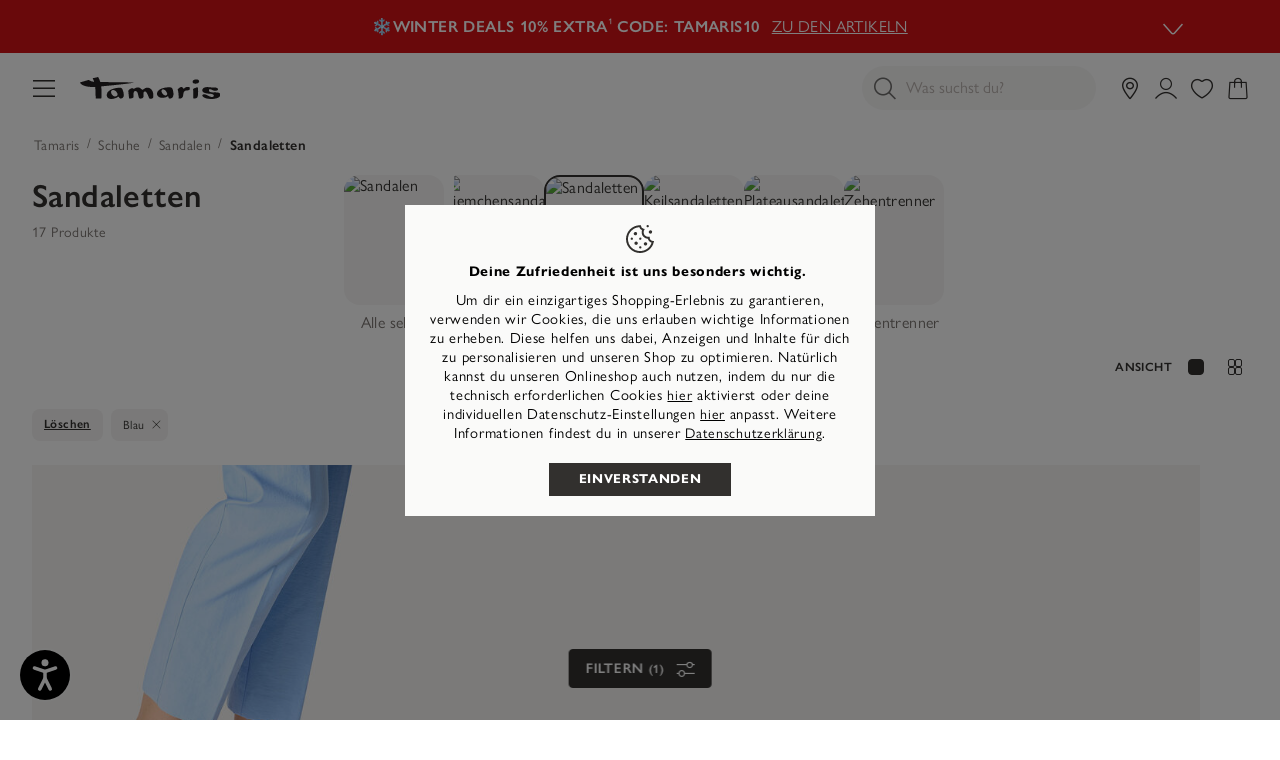

--- FILE ---
content_type: text/html;charset=UTF-8
request_url: https://tamaris.com/de-AT/sandaletten/blau/
body_size: 60230
content:
<!doctype html>
<html lang="de-AT">
<head>














































































































































<meta charset="UTF-8">
<meta name="viewport" content="width=device-width, initial-scale=1, maximum-scale=1">




<title>
Sandaletten in blau für Damen online kaufen - Tamaris Damenschuhe
</title>

<link rel="icon" href="/on/demandware.static/Sites-AT-Site/-/default/dw20d5a5f6/images/favicons/favicon-tamaris.ico" type="image/x-icon" />
<link rel="apple-touch-icon" href="/on/demandware.static/Sites-AT-Site/-/default/dw2897e5c3/images/favicons/favicon-32-tamaris.png"/>
<link rel="apple-touch-icon" sizes="76x76" href="/on/demandware.static/Sites-AT-Site/-/default/dw342575ab/images/favicons/favicon-76-tamaris.png"/>
<link rel="apple-touch-icon" sizes="120x120" href="/on/demandware.static/Sites-AT-Site/-/default/dw878bfbf8/images/favicons/favicon-120-tamaris.png"/>
<link rel="apple-touch-icon" sizes="152x152" href="/on/demandware.static/Sites-AT-Site/-/default/dw38806670/images/favicons/favicon-152-tamaris.png"/>
<link rel="apple-touch-icon" sizes="180x180" href="/on/demandware.static/Sites-AT-Site/-/default/dw48bc3725/images/favicons/favicon-180-tamaris.png"/>



<link rel="preconnect" as="style" href="https://use.typekit.net/vyv2ibx.css" />
<link rel="stylesheet" href="https://use.typekit.net/vyv2ibx.css" />

<link rel="stylesheet" href="/on/demandware.static/Sites-AT-Site/-/de_AT/v1769701880166/generated/css/common-tamaris.css" />
<link rel="stylesheet" href="/on/demandware.static/Sites-AT-Site/-/de_AT/v1769701880166/generated/css/header-tamaris.css" />
<link rel="stylesheet" href="/on/demandware.static/Sites-AT-Site/-/de_AT/v1769701880166/generated/css/global-tamaris.css" />




<script>
window.ControllerAction = "Category-Show";
window.ABTestSegments = {};
</script>
<script type="text/javascript" data-category="2" src="//try.abtasty.com/1eb7753d0362f1b5e8fb19b146c7be58.js"></script>


<link rel="preload" href="/on/demandware.static/Sites-AT-Site/-/de_AT/v1769701880166/generated/css/footer-tamaris.css" as="style" onload="this.onload=null;this.rel='stylesheet'" />
<noscript><link rel="stylesheet" href="/on/demandware.static/Sites-AT-Site/-/de_AT/v1769701880166/generated/css/footer-tamaris.css" /></noscript>








<link rel="preload" href="/on/demandware.static/Sites-AT-Site/-/de_AT/v1769701880166/generated/css/product-tamaris.css" as="style" onload="this.onload=null;this.rel='stylesheet'" />
<noscript><link rel="stylesheet" href="/on/demandware.static/Sites-AT-Site/-/de_AT/v1769701880166/generated/css/product-tamaris.css" /></noscript>



<link rel="stylesheet" href="/on/demandware.static/Sites-AT-Site/-/de_AT/v1769701880166/generated/css/search-tamaris.css" />





























































































































































<meta name="google-site-verification" content="A5VSs4SPCp9c8MlQLajMZtSVSBX2hk7FINs6i5boNT8" />





<meta name="description" content="Entdecke Sandaletten in blau f&uuml;r Damen von Tamaris ✓ Gro&szlig;e Auswahl ✓ Kauf auf Rechnung mgl. ✓ Schneller Versand ➤ Jetzt Sandaletten in blau im offiziellen Tamaris Shop bestellen.">


<meta name="og:description" content="Entdecke Sandaletten in blau f&uuml;r Damen von Tamaris ✓ Gro&szlig;e Auswahl ✓ Kauf auf Rechnung mgl. ✓ Schneller Versand ➤ Jetzt Sandaletten in blau im offiziellen Tamaris Shop bestellen.">






<meta name="og:title" content="Sandaletten in blau f&uuml;r Damen online kaufen - Tamaris Damenschuhe"/>




















<link
rel="alternate"
hreflang="de-at"
href="https://tamaris.com/de-AT/sandaletten/blau"
/>

















<link
rel="alternate"
hreflang="fr-be"
href="https://tamaris.com/fr-BE/sandales-a-talons/bleu"
/>









<link
rel="alternate"
hreflang="en-bg"
href="https://tamaris.com/en-BG/heeled-sandals/blue"
/>









<link
rel="alternate"
hreflang="x-default"
href="https://tamaris.com/en/heeled-sandals/blue"
/>







<link
rel="alternate"
hreflang="fr"
href="https://tamaris.com/fr/sandales-a-talons-1/bleu"
/>











<link
rel="alternate"
hreflang="fr-ch"
href="https://tamaris.com/fr-CH/sandales-a-talons/bleu"
/>







<link
rel="alternate"
hreflang="de-ch"
href="https://tamaris.com/de-CH/sandaletten/blau"
/>



























<link
rel="alternate"
hreflang="de-de"
href="https://tamaris.com/de-DE/sandaletten/blau"
/>









<link
rel="alternate"
hreflang="en-gb"
href="https://tamaris.com/en-GB/heeled-sandals/blue"
/>



















<link
rel="alternate"
hreflang="en-ee"
href="https://tamaris.com/en-EE/heeled-sandals/blue"
/>









<link
rel="alternate"
hreflang="en-es"
href="https://tamaris.com/en-ES/heeled-sandals/blue"
/>









<link
rel="alternate"
hreflang="en-fi"
href="https://tamaris.com/en-FI/heeled-sandals/blue"
/>









<link
rel="alternate"
hreflang="fr-fr"
href="https://tamaris.com/fr-FR/sandales-a-talons/bleu"
/>



















<link
rel="alternate"
hreflang="en-hr"
href="https://tamaris.com/en-HR/heeled-sandals/blue"
/>









<link
rel="alternate"
hreflang="en-hu"
href="https://tamaris.com/en-HU/heeled-sandals/blue"
/>









<link
rel="alternate"
hreflang="en-ie"
href="https://tamaris.com/en-IE/heeled-sandals/blue"
/>

























<link
rel="alternate"
hreflang="en-lt"
href="https://tamaris.com/en-LT/heeled-sandals/blue"
/>









<link
rel="alternate"
hreflang="fr-lu"
href="https://tamaris.com/fr-LU/sandales-a-talons/bleu"
/>







<link
rel="alternate"
hreflang="de-lu"
href="https://tamaris.com/de-LU/sandaletten/blau"
/>









<link
rel="alternate"
hreflang="en-lv"
href="https://tamaris.com/en-LV/heeled-sandals/blue"
/>





























<link
rel="alternate"
hreflang="en-pt"
href="https://tamaris.com/en-PT/heeled-sandals/blue"
/>

















<link
rel="alternate"
hreflang="en-se"
href="https://tamaris.com/en-ES/heeled-sandals/blue"
/>









<link
rel="alternate"
hreflang="en-si"
href="https://tamaris.com/en-SI/heeled-sandals/blue"
/>









<link
rel="alternate"
hreflang="en-sk"
href="https://tamaris.com/en-SK/heeled-sandals/blue"
/>











<script>


(function(){
window.Resources = {"NO_THANKS":"global.nothanks","ARE_YOU_HUMAN":"Are you a human?","ARE_YOU_HUMAN_CONFIRM":"Confirm","ADD_TO_CART":"In den Warenkorb","SOLD_OUT":"Ausverkauftes Produkt","ONLY_LEFT":"1 Paar übrig","LOW_STOCK":"Wenig vorhanden","NOTIFY_ME":"Benachrichtigen lassen","NOTIFY_ME_SHORT":"Informiere mich","WISHLIST_ADD":"Meiner Wunschliste hinzufügen","WISHLIST_REMOVE":"Von meiner Wunschliste entfernen","ERROR_TECHNICAL":"Leider ist ein technisches Problem aufgetreten. Bitte versuche es später erneut.","SIZES":{"XS":"Extra Small","S":"Small","M":"Medium","L":"Large","XL":"Extra Large"},"SORTED_SIZES":"2XS,XXS,XS,S,M,L,XL,XXL,2XL,70,75,80,85,90,95,100,105,110,115,120,125,130,135,140,145,150,155","INPUT_CALF_SIZE":"Bitte gib zuerst deine gemessene Wadenbreite ein, um deine Schaftgröße zu erhalten","MORE_SIZES":"Sizes","SIZE":"Größe","PLAY_VIDEO":"Video abspielen","PAUSE_VIDEO":"Video pausieren","HIDE_PASSWORD":"Passwort ausblenden","SHOW_PASSWORD":"Passwort anzeigen","ADDRESS_BLACKLISTED_ERROR":"Leider können wir an die von dir angegebene Adresse nicht liefern.","ADDRESS_FORM_INVALID_ERROR":"Das Adressformular enthält ungültige Daten.","RESERVATION_CART":"Deine Auswahl ist für 15 Minuten für dich reserviert","RESERVATION_CART_END_TIME":"Deine Auswahl wird bis {0}:{1}Uhr für dich reserviert. Klicke auf \"Zur Kasse\", um fortzufahren und deinen Kauf abzuschließen.","RESERVATION_EXPIRED":"Reservierung abgelaufen","RESERVATION_CHECKOUT":"Artikel für {0} reserviert","MONDAY":"Montag","TUESDAY":"Dienstag","WEDNESDAY":"Mittwoch","THURSDAY":"Donnerstag","FRIDAY":"Freitag","SATURDAY":"Samstag","SUNDAY":"Sonntag","PACKSTATION_NOT_FOUND":"Bitte ändere den Wert und versuche es erneut","CLOSING_PERIODS_INFO":"Closed for the following periods:","LOCATION_PERMISSION":"Wir können deinen Standort nicht finden. Bitte überprüfe, ob die Standortberechtigungen aktiviert sind.","BONUS_PRODUCT":"product.bonusproduct","BONUS_PRODUCTS":"product.bonusproducts","SELECT_BONUS_PRODUCTS":"Select bonus products","BONUS_PRODUCT_TOOMANY":"product.bonusproductstoomany","SIMPLE_SEARCH":"Was suchst du?","CURRENCY_SYMBOL":"€","SERVER_ERROR":"Ein Fehler ist aufgetreten. Bitte aktualisiere die Seite und versuche es erneut.","BAD_RESPONSE":"global.badresponse","INVALID_CONFIRMPASSWORD":"Deine Eingaben stimmen nicht überein.","INVALID_POSTAL":{"DE":"Bitte gib eine gültige Postleitzahl ein, die aus 5 Ziffern besteht, z. B. 32758.","AT":"Bitte gib eine gültige Postleitzahl ein, die aus 4 Ziffern besteht, z. B. 2380.","FR":"Bitte gib eine gültige Postleitzahl ein, die aus 5 Ziffern besteht, z. B. 32758.","BE":"Bitte gib eine gültige Postleitzahl ein, die aus 4 Ziffern besteht, z. B. 2380.","NL":"Bitte gib eine gültige Postleitzahl ein, die aus 4 obligatorischen Ziffern, gefolgt von einem optionalen Leerzeichen und 2 obligatorischen Buchstaben besteht, wie z. B. 1008 DG.","LU":"Bitte gib eine gültige Postleitzahl ein, die aus 4 Ziffern besteht, z. B. 2380.","FI":"Bitte gib eine gültige Postleitzahl ein, die aus 5 Ziffern besteht, z. B. 32758.","IT":"Bitte gib eine gültige Postleitzahl ein, die aus 5 Ziffern besteht, z. B. 32758.","PT":"Bitte gib eine gültige Postleitzahl ein, die aus 4 obligatorischen Ziffern besteht, auf die optional ein Bindestrich und weitere 3 Ziffern folgen können, z. B. 1405-043.","ES":"Bitte gib eine gültige Postleitzahl ein, die aus 5 Ziffern besteht, z. B. 32758.","GR":"Bitte gib eine gültige Postleitzahl ein, die aus 5 Ziffern besteht, z. B. 32758.","SK":"Bitte gib eine gültige Postleitzahl ein, die aus 5 Ziffern besteht, z. B. 32758.","SI":"Bitte gib eine gültige Postleitzahl ein, die aus 4 Ziffern besteht, z. B. 2380.","EE":"Bitte gib eine gültige Postleitzahl ein, die aus 5 Ziffern besteht, z. B. 32758.","LV":"Bitte gib eine gültige Postleitzahl ein, die aus 4 Ziffern besteht, z. B. 2380.","LT":"Bitte gib eine gültige Postleitzahl ein, die aus 5 Ziffern besteht, z. B. 32758.","HU":"Bitte gib eine gültige Postleitzahl ein, die aus 4 Ziffern besteht, z. B. 2380.","HR":"Bitte gib eine gültige Postleitzahl ein, die aus 5 Ziffern besteht, z. B. 32758.","PL":"Bitte gib eine gültige Postleitzahl ein, die aus 2 Ziffern, gefolgt von einem Bindestrich und 3 weiteren Ziffern besteht.","CZ":"Bitte gib eine gültige Postleitzahl ein: Sie besteht aus drei obligatorischen Ziffern, gefolgt von einem optionalen Leerzeichen und zwei obligatorischen Ziffern, zum Beispiel 080 01.","SE":"Bitte gib eine gültige Postleitzahl ein, die aus 5 Ziffern besteht, z. B. 32758.","DK":"Bitte gib eine gültige Postleitzahl ein, die aus 4 Ziffern besteht, z. B. 2380.","BG":"Bitte gib eine gültige Postleitzahl ein, die aus 4 Ziffern besteht, z. B. 2380.","CH":"Bitte gib eine gültige Postleitzahl ein, die aus 4 Ziffern besteht, z. B. 2380."},"INVALID_POSTNUMBER":"Die eingegebene Postnummer ist ungültig.","INVALID_PHONE":"Bitte gib eine gültige Telefonnummer ein, die aus Ziffern besteht. Die Ländervorwahl ist optional (+{0} oder 00{0}).","INVALID_SHOESIZE":"Bitte gib eine gültige Schuhgröße an.","COMPARE_CONFIRMATION":"productcomparewidget.maxproducts","COMPARE_REMOVE_FAIL":"productcomparewidget.removefail","COMPARE_ADD_FAIL":"productcomparewidget.addfail","GIFT_CERT_AMOUNT_INVALID":"giftcert.amountvalueerror","GIFTCARD_INVALID":"Please enter valid giftcard credentials","GIFTCARD_PREPAYMENT_RESTRICTION":"Leider kann die Tamaris Geschenkkarte nicht mit der Zahlart Vorkasse kombiniert werden. Bitte wähle eine andere Zahlart, um den Kauf abzuschließen.","GIFTCARD_PREPAYMENT_RESTRICTION_APPLEPAY":"Leider kann die Tamaris Geschenkkarte nicht mit der Zahlart ApplePay kombiniert werden. Bitte wähle eine andere Zahlart, um den Kauf abzuschließen.","GIFTCARD_ERROR_GENERAL":"Bitte überprüfe deinen Geschenkkarten-Code oder PIN auf mögliche Tippfehler.","GIFTCARD_ERROR_EXPIRED":"Deine Geschenkkarte ist leider abgelaufen.","GIFTCARD_ERROR_NO_BALANCE":"Die Geschenkkarte enthält kein Guthaben mehr. Bitte verwende eine andere Geschenkkarte.","GIFTCARD_ERROR_PRODUCT_NOT_PAYABLE":"Die besondere Zusammenarbeit mit der Lebenshilfe Detmold führt dazu, dass der Wanderstab nicht mit einer Geschenkkarte bezahlt werden kann.","COUPON_INVALID":"Es scheint, als möchtest du eine Geschenkkarte einlösen. Deine Tamaris Geschenkkarte kannst du auf der Zahlarten-Seite im Bezahlprozess einlösen.","GIFTCARD_UNAVAILABLE":"Service unavailable","INVALID_OWNER":"billing.ownerparseerror","BIRTHDAY_INVALID":"Dein Geburtsdatum ist ungültig.","BIRTHDAY_REQUIRED":"Um die Bonitätsprüfung durchzuführen, benötigen wir dein Geburtsdatum.","COUPON_CODE_MISSING":"Bitte gib einen Gutschein-Code ein.","COOKIES_DISABLED":"Your browser is currently not set to accept cookies. Please turn this functionality on or check if you have another program set to block cookies.","CHAR_LIMIT_MSG":"character.limit","SERVER_CONNECTION_ERROR":"Server connection failed!","IN_STOCK_DATE":"Verfügbar - Lieferzeit {0}-{1} Tage","ITEM_STATUS_NOTAVAILABLE":"Aktuell nicht verfügbar","STORE_NEAR_YOU":"What's available at a store near you","SELECT_STORE":"storelist.lightbox.selectstore","SELECTED_STORE":"storelist.lightbox.selectedstore","PREFERRED_STORE":"storelist.lightbox.preferredstore","ENTER_ZIP":"storelist.lightbox.enterzip","INVALID_ZIP":"storelist.lightbox.invalidpostalcode","SEARCH":"global.search","CHANGE_LOCATION":"storelist.lightbox.changelocation","CONTINUE":"Weiter","SEE_MORE":"storelist.lightbox.seemore","SEE_LESS":"storelist.lightbox.seeless","TLS_WARNING":"global.browsertoolscheck.tls","STORELOCATOR_ROUTE":"Route anzeigen","LOCATION_UNAVAILABLE":"Standort nicht verfügbar","STORELOCATOR_NO_RESULTS":"Wir konnten leider keinen Store in deiner Nähe finden. Bitte ändere deine Suche.","ADD_FAVOURITE_STORE":"Auswählen","VALIDATE_CVN":"Bitte gib den Sicherheitscode ein. Er befindet sich auf der Rückseite der Kreditkarte (3 Ziffern).","VALIDATE_REQUIRED":"Das ist ein Pflichtfeld.","VALIDATE_REMOTE":"Bitte korrigiere dieses Feld.","VALIDATE_EMAIL":"Ups.. das hat leider nicht geklappt - bitte überprüfe deine E-Mail-Adresse oder probiere eine andere.","VALIDATE_URL":"Bitte gib eine gültige URL ein.","VALIDATE_DATE":"Bitte gib ein gültiges Datum ein.","VALIDATE_CARD_EXPIRATION_DATE":"Bitte gib ein gültiges Ablaufdatum ein (MM/JJ) wie 01/27.","VALIDATE_DATEISO":"Bitte gib ein gültiges Datum ein (ISO).","VALIDATE_DATE_RANGE":"Bitte gib ein gültiges Datum (maximal 5 Jahre in der Vergangenheit, kein Datum in der Zukunft) ein.","VALIDATE_NUMBER":"Bitte gib eine gültige Zahl ein.","VALIDATE_DIGITS":"Bitte gib nur Zahlen ein.","VALIDATE_CREDITCARD":"Bitte gib eine gültige Kreditkartennummer ein.","VALIDATE_EQUALTO":"Bitte gib den gleichen Wert nochmal ein.","VALIDATE_MAXLENGTH":"Bitte gib höchstens {0} Zeichen ein.","VALIDATE_MINLENGTH":"Bitte gib mindestens {0} Zeichen ein.","VALIDATE_MINLENGTH_DEFAULT":"Bitte gib mindestens 2 Zeichen ein.","VALIDATE_RANGELENGTH":"Bitte gib zwischen {0} und {1} Zeichen ein.","VALIDATE_RANGE":"Bitte gib einen Wert zwischen {0} und {1} ein.","VALIDATE_MAX":"Bitte gib höchstens {0} Zeichen ein.","VALIDATE_MIN":"Bitte gib mindestens {0} oder mehr Zeichen ein.","VALIDATE_PASSWORD_CONSTRAINTS":"Das Passwort muss Buchstaben enthalten und mindestens 8 Zeichen lang sein.","VALIDATE_LEGAL_AGE":"Du must mindestens 18 Jahre alt sein, um mit Kauf auf Rechnung fortfahren zu können. Bitte wähle eine andere Zahlungsmethode.","VALIDATE_INVOICE_BIRTHDAY_REQUIRED":"Bitte gib dein Geburtsdatum an (tt.mm.jjjj). Um mit Kauf auf Rechnung fortzufahren, musst du mindestens 18 Jahre alt sein.","VALIDATE_INVOICE_BIRTHDAY_INVALID":"Bitte gib ein gültiges Geburtsdatum ein nach dem Format: tt.mm.jjjj wie zum Beispiel 01.01.1990.","VALIDATE_GC_PIN":"Bitte gib deinen 3- oder 4-stelligen PIN ein. Er befindet sich auf der Rückseite deiner Geschenkkarte.","PWA_LOAD_ANIMATION":"/on/demandware.static/Sites-AT-Site/-/default/dwc2441e5a/images/icons/pwa_load_animation.svg","CART_FREE_SHIPPING":"Gratis","CART_ITEM_REMOVED":"Produkt gelöscht","CART_ITEM_MOVED_TO_WISHLIST":"Zur Wunschliste hinzugefügt","LOGIN_ERROR":"Ups...die eingegebene E-Mail-Adresse oder das Passwort sind nicht korrekt. Bitte überprüfe diese.","LOGIN_ERROR_GENERIC":"Beim Anmelden ist ein Fehler aufgetreten. Bitte aktualisieren Sie die Seite und versuchen Sie es erneut.","RETAIL_PRICE":"UVP:","FREE":"Gratis","FROM":"ab","STORELOCATOR_NEAREST_DISTANCE":"Dieser Artikel ist {0} entfernt","NEWSLETTER_UNSUBBED":"Du hast dich erfolgreich vom Newsletter abgemeldet.","ORDERS_AND_MORE":"und {0} weitere","ITEMS_IN_WISHLIST":"{0} Artikel auf deiner Wunschliste","WISHLIST_SHARE":"Hi! Ich habe eine Wunschliste bei Tamaris, schau sie dir hier an:","WISHLIST_COPY_LINK":"Link kopieren","VOUCHER_EXPIRES_NOTIFICATION":"Aufgepasst! Du hast einen persönlichen Gutschein, der bald abläuft. <a href=\"{0}\" class=\"invert-decoration\">Schau ihn dir an</a>.","EVENT_SHARE_TEXT":"Hallo! Es gibt ein exklusives Tamaris Shopping-Event. Nicht verpassen {0}","EVENT_SHARE_TEXT_SUBJECT":"Verpasse nicht das nächste Tamaris Shopping Event","NOTIFICATIONS":{"DATA_DOWNLOAD_STARTED":"Herunterladen der Daten gestartet","DATA_CLEARED":"Daten erfolgreich gelöscht","SUBSCRIBED":"Du hast Benachrichtigungen abonniert","UNSUBSCRIBED":"Du hast Benachrichtigungen deabonniert","INIT_ERROR":"Es ist ein Fehler aufgetreten. Bitte versuche es erneut.","ACCOUNT_DELETED":"Dein Konto wurde erfolgreich gelöscht","LOGIN_ERROR":"Dein Zugangslink ist abgelaufen. Bitte fordere einen neuen Link an oder verwende dein Passwort, um dich einzuloggen.","BONUS_PRODUCT_ADDED":"Produkt zum Warenkorb hinzugefügt!","CART_DELIVERY_HINT":"Lieferung ca. 1-3 Tage","CART_DELIVERY_PRICE_HINT":"Versand nur 0,95€","CART_RETURNS_HINT":"Kostenlose Retoure innerhalb von 14 Tagen","CART_SATISFACTION_HINT":"92% zufriedene Kundenbewertungen"},"ATTACH_FILES":"Füge eine Bild des Schadens an","FILES_UPLOADED":"{0} hochgeladene Dateien","DAY":"Tage","DAYS":"Tage","HOUR":"Stunde","HOURS":"Stunden","MINUTE":"Minute","MINUTES":"Minuten","SECOND":"Sekunde","SECONDS":"Sekunden","SHOW_MORE":"Mehr anzeigen","SELECT_SIZE":"Wähle deine Größe","LOYALTY_REGISTRATION_GREETING":"Willkommen,","LOYALTY_REGISTRATION_DESCRIPTION":"Schön, dass du Teil von #myTamaris bist! Ab jetzt wird deine Treue belohnt: Sammle Punkte mit Einkäufen und Aktionen, steige vom Fan zur Ikone auf und freu dich auf liebevolle Goodies, besondere Events und extra Services nur für dich.​","LOYALTY":{"REWARDS_AVAILABLE":"{0} Vorteile verfügbar"},"IN_STOCK":"Verfügbar","PREORDER":"Preorder all","REMAIN_PREORDER":"Preorder remaining","BACKORDER":"Backorder all","REMAIN_BACKORDER":"Remaining backorder","NOT_AVAILABLE":"Aktuell nicht verfügbar","REMAIN_NOT_AVAILABLE":"Aktuell überschreitet die ausgewählte Menge den Lagerbestand. Bitte passe die Menge an."};
window.Urls = {"emarsysRecommender":"/on/demandware.store/Sites-AT-Site/de_AT/EmarsysRecommender-IncludeCarousel","applyGiftcard":"https://tamaris.com/on/demandware.store/Sites-AT-Site/de_AT/Giftcard-ApplyGiftcard","removeGiftcard":"https://tamaris.com/on/demandware.store/Sites-AT-Site/de_AT/Giftcard-RemoveGiftcard","captchaGet":"https://tamaris.com/on/demandware.store/Sites-AT-Site/de_AT/Captcha-Get","currencyCheck":"https://tamaris.com/on/demandware.store/Sites-AT-Site/de_AT/Currency-CheckSessionCurrency","addGiftCert":"/on/demandware.store/Sites-AT-Site/de_AT/GiftCert-Purchase","minicartGC":"/on/demandware.store/Sites-AT-Site/de_AT/GiftCert-ShowMiniCart","paymentsList":"https://tamaris.com/de-AT/meine-zahlungsarten/","addAdditionalPayment":"https://tamaris.com/on/demandware.store/Sites-AT-Site/de_AT/PaymentInstruments-AddPayment","addressesList":"https://tamaris.com/de-AT/meine-adressen/","getBonusProducts":"/on/demandware.store/Sites-AT-Site/de_AT/Product-GetBonusProducts","addBonusProduct":"/on/demandware.store/Sites-AT-Site/de_AT/Cart-AddBonusProduct","getSetItem":"/on/demandware.store/Sites-AT-Site/de_AT/Product-GetSetItem","getAvailability":"/on/demandware.store/Sites-AT-Site/de_AT/Product-GetAvailability","getBloomreachRecommendations":"https://tamaris.com/on/demandware.store/Sites-AT-Site/de_AT/Bloomreach-GetProductRecommendations","recommendationEvent":"https://tamaris.com/on/demandware.store/Sites-AT-Site/de_AT/Bloomreach-RecommendationEvent","searchsuggest":"/on/demandware.store/Sites-AT-Site/de_AT/Search-GetSuggestions","getRefinedByURL":"/on/demandware.store/Sites-AT-Site/de_AT/Search-GetRefinedByURL","billingSelectCC":"https://tamaris.com/on/demandware.store/Sites-AT-Site/de_AT/COBilling-SelectCreditCard","selectPaymentMethod":"https://tamaris.com/on/demandware.store/Sites-AT-Site/de_AT/COBilling-SelectPaymentMethod","shippingMethodsList":"https://tamaris.com/on/demandware.store/Sites-AT-Site/de_AT/COShipping-UpdateShippingMethodList","selectShippingMethodsList":"https://tamaris.com/on/demandware.store/Sites-AT-Site/de_AT/COShipping-SelectShippingMethod","compareShow":"/on/demandware.store/Sites-AT-Site/de_AT/Compare-Show","compareAdd":"/on/demandware.store/Sites-AT-Site/de_AT/Compare-AddProduct","compareRemove":"/on/demandware.store/Sites-AT-Site/de_AT/Compare-RemoveProduct","updateNewsletterSource":"https://tamaris.com/on/demandware.store/Sites-AT-Site/de_AT/Home-NewsletterTeaser?action=update&source_cookie=be662c826df2123d78657da062456eea&customer_group=Everyone","giftCardCheckBalance":"https://tamaris.com/on/demandware.store/Sites-AT-Site/de_AT/COBilling-GetGiftCertificateBalance","redeemGiftCert":"https://tamaris.com/on/demandware.store/Sites-AT-Site/de_AT/COBilling-RedeemGiftCertificateJson","addCoupon":"https://tamaris.com/on/demandware.store/Sites-AT-Site/de_AT/Cart-AddCouponJson","storesInventory":"/on/demandware.store/Sites-AT-Site/de_AT/StoreInventory-Inventory","setPreferredStore":"/on/demandware.store/Sites-AT-Site/de_AT/StoreInventory-SetPreferredStore","setStorePickup":"/on/demandware.store/Sites-AT-Site/de_AT/StoreInventory-SetStore","setZipCode":"/on/demandware.store/Sites-AT-Site/de_AT/StoreInventory-SetZipCode","storeForm":"/on/demandware.store/Sites-AT-Site/de_AT/Stores-AvailableCheckForm","setSessionCurrency":"/on/demandware.store/Sites-AT-Site/de_AT/Currency-SetSessionCurrency","rateLimiterReset":"/on/demandware.store/Sites-AT-Site/de_AT/RateLimiter-HideCaptcha","validateAddress":"https://tamaris.com/de-AT/address-validate/","findDhlPackstations":"https://tamaris.com/on/demandware.store/Sites-AT-Site/de_AT/DHL-FindPackstations","findSevenSendersPackstations":"https://tamaris.com/on/demandware.store/Sites-AT-Site/de_AT/SevenSenders-FindPackstations","findPostNordPackstations":"https://tamaris.com/on/demandware.store/Sites-AT-Site/de_AT/PostNord-FindPackstations","addToWaitlist":"/on/demandware.store/Sites-AT-Site/de_AT/Product-AddToWaitlist","wishlistGetProductIDsJSON":"/on/demandware.store/Sites-AT-Site/de_AT/Wishlist-GetProductIDsJSON","findStores":"/on/demandware.store/Sites-AT-Site/de_AT/Stores-FindStores?format=ajax","findNearestStore":"/on/demandware.store/Sites-AT-Site/de_AT/Stores-FindNearestStore?format=ajax","getClickAndCollectEligible":"/on/demandware.store/Sites-AT-Site/de_AT/Stores-GetClickAndCollectEligible","countryRedirect":"/on/demandware.store/Sites-AT-Site/de_AT/Home-CountryRedirect","consentTracking":"/on/demandware.store/Sites-AT-Site/de_AT/Home-ConsentTracking","searchEAN":"/on/demandware.store/Sites-AT-Site/de_AT/Search-SearchEAN","pwaAppleHint":"/on/demandware.store/Sites-AT-Site/de_AT/ProgressiveWebApp-AppleServiceWorkerHint","mobileState":"/on/demandware.store/Sites-AT-Site/de_AT/ProgressiveWebApp-MobileState","zoomPlusTamaris":"/on/demandware.static/Sites-AT-Site/-/default/dw73aecb87/images/icons/zoom.cur","notificationUserDetails":"/on/demandware.store/Sites-AT-Site/de_AT/WonderPush-UpdateInstallationDetails","cartLayerLoad":"https://tamaris.com/on/demandware.store/Sites-AT-Site/de_AT/CartLayer-Load","deleteProduct":"https://tamaris.com/on/demandware.store/Sites-AT-Site/de_AT/CartLayer-DeleteProduct","deleteGiftcard":"https://tamaris.com/on/demandware.store/Sites-AT-Site/de_AT/CartLayer-DeleteGiftcard","updateQuantity":"https://tamaris.com/on/demandware.store/Sites-AT-Site/de_AT/CartLayer-UpdateQuantity","deleteCoupon":"https://tamaris.com/on/demandware.store/Sites-AT-Site/de_AT/CartLayer-DeleteCoupon","addProductCartLayer":"https://tamaris.com/on/demandware.store/Sites-AT-Site/de_AT/CartLayer-AddProduct","addToWishlist":"https://tamaris.com/on/demandware.store/Sites-AT-Site/de_AT/CartLayer-AddToWishlist","wishlistShow":"https://tamaris.com/de-AT/meine-wunschliste/","addToWishlistJSON":"https://tamaris.com/on/demandware.store/Sites-AT-Site/de_AT/Wishlist-AddAjax","removeFromWishlistJSON":"https://tamaris.com/on/demandware.store/Sites-AT-Site/de_AT/Wishlist-Remove","getWishlistInfo":"https://tamaris.com/on/demandware.store/Sites-AT-Site/de_AT/Wishlist-GetWishlistInfo","setVisibility":"https://tamaris.com/on/demandware.store/Sites-AT-Site/de_AT/Wishlist-SetVisibility","getOtherColors":"https://tamaris.com/on/demandware.store/Sites-AT-Site/de_AT/CartLayer-GetOtherColors","getRecommendations":"https://tamaris.com/on/demandware.store/Sites-AT-Site/de_AT/CartLayer-GetRecommendations","getProductsAsRecommendations":"https://tamaris.com/on/demandware.store/Sites-AT-Site/de_AT/CartLayer-GetProductsAsRecommendations","initCartWithProducts":"https://tamaris.com/on/demandware.store/Sites-AT-Site/de_AT/CartLayer-InitCartWithProducts","getQuickBuy":"https://tamaris.com/on/demandware.store/Sites-AT-Site/de_AT/Product-GetQuickBuy","getWishlistCounters":"https://tamaris.com/on/demandware.store/Sites-AT-Site/de_AT/Product-GetWishlistCounters","myAccount":"https://tamaris.com/de-AT/mein-konto/","checkoutAddressPage":"https://tamaris.com/de-AT/adresse/","getAllLineItemData":"https://tamaris.com/on/demandware.store/Sites-AT-Site/de_AT/CartLayer-GetAllLineItemData","editProfilePage":"https://tamaris.com/de-AT/profildaten-aendern/","includeCartLayer":"https://tamaris.com/on/demandware.store/Sites-AT-Site/de_AT/Home-IncludeCartLayer","includeLoginContainers":"https://tamaris.com/on/demandware.store/Sites-AT-Site/de_AT/Home-IncludeLoginContainers","checkoutSummary":"https://tamaris.com/de-AT/checkout-summary/","includeHeaderCustomerInfo":"https://tamaris.com/on/demandware.store/Sites-AT-Site/de_AT/Home-IncludeHeaderCustomerInfo","vouchersList":"https://tamaris.com/on/demandware.store/Sites-AT-Site/de_AT/Vouchers-Show","vouchersStatus":"https://tamaris.com/on/demandware.store/Sites-AT-Site/de_AT/Vouchers-Status","accountAbtests":"https://tamaris.com/on/demandware.store/Sites-AT-Site/de_AT/Account-AbTests","livePageStatus":"https://tamaris.com/on/demandware.store/Sites-AT-Site/de_AT/LivePage-Status","getEkomiRating":"https://tamaris.com/on/demandware.store/Sites-AT-Site/de_AT/Ekomi-GetRating","getEkomiReviews":"https://tamaris.com/on/demandware.store/Sites-AT-Site/de_AT/Ekomi-GetReviews","getVariationContentAsset":"/on/demandware.store/Sites-AT-Site/de_AT/Product-GetVariationContentAssetInformation","openAdventCalendarDoor":"https://tamaris.com/on/demandware.store/Sites-AT-Site/de_AT/AdventCalendar-OpenDoor","getPrefillCouponResponse":"https://tamaris.com/on/demandware.store/Sites-AT-Site/de_AT/CartLayer-GetPrefillCouponResponse","getCategoriesHolderProducts":"https://tamaris.com/on/demandware.store/Sites-AT-Site/de_AT/Cart-GetCategoriesHolderProducts","clearRecentSearchTerms":"https://tamaris.com/on/demandware.store/Sites-AT-Site/de_AT/Search-ClearRecentSearches","addBonusProductToCart":"https://tamaris.com/on/demandware.store/Sites-AT-Site/de_AT/CartLayer-AddBonusProduct","masonryJs":"/on/demandware.static/Sites-AT-Site/-/de_AT/v1769701880166/lib/masonry.pkgd.min.js","getProductSizes":"https://tamaris.com/on/demandware.store/Sites-AT-Site/de_AT/Product-GetProductSizes","getPdpInfoModule":"/on/demandware.store/Sites-AT-Site/de_AT/Product-IncludeProductInfoCarousel","getPDPRecommendations":"https://tamaris.com/on/demandware.store/Sites-AT-Site/de_AT/Product-GetPDPRecommendations","loadTileBatch":"https://tamaris.com/on/demandware.store/Sites-AT-Site/de_AT/Product-LoadTileBatch","isOrderPlaced":"https://tamaris.com/on/demandware.store/Sites-AT-Site/de_AT/Dropshipment-IsOrderPlaced","dropshipmentHomepage":"https://tamaris.com/on/demandware.store/Sites-AT-Site/de_AT/Dropshipment-ShowHome?page=products","dropshipmentShowOrderSummary":"https://tamaris.com/on/demandware.store/Sites-AT-Site/de_AT/Dropshipment-ShowOrderSummary","dropshipmentPrintOrderSummary":"https://tamaris.com/on/demandware.store/Sites-AT-Site/de_AT/Dropshipment-PrintOrderSummary","dropshipmentResendPaymentLink":"https://tamaris.com/on/demandware.store/Sites-AT-Site/de_AT/Dropshipment-ResendPaymentLink","dropshipmentMarkOrderAsPickedUp":"https://tamaris.com/on/demandware.store/Sites-AT-Site/de_AT/Dropshipment-MarkOrderAsPickedUp","dropshipmentCancelPayment":"https://tamaris.com/on/demandware.store/Sites-AT-Site/de_AT/Dropshipment-CancelPayment","dropshipmentCheckLocale":"https://tamaris.com/on/demandware.store/Sites-AT-Site/de_AT/Dropshipment-CheckLocale","setFavouriteStore":"https://tamaris.com/on/demandware.store/Sites-AT-Site/de_AT/Account-SetFavouriteStore","restoreCart":"https://tamaris.com/on/demandware.store/Sites-AT-Site/de_AT/CartLayer-RestoreCart","getContentfulEntries":"https://tamaris.com/on/demandware.store/Sites-AT-Site/de_AT/Contentful-GetContentfulEntries","LoyaltyHistory":"https://tamaris.com/on/demandware.store/Sites-AT-Site/de_AT/Account-RecentPoints","getLoyaltyCardData":"https://tamaris.com/on/demandware.store/Sites-AT-Site/de_AT/Loyalty-GetLoyaltyCardData","checkoutLoyaltyConfirmation":"https://tamaris.com/on/demandware.store/Sites-AT-Site/de_AT/Loyalty-CheckoutLoyaltyRegistrationConfirmation","getLoyaltyBenefitsBanner":"https://tamaris.com/on/demandware.store/Sites-AT-Site/de_AT/Account-GetLoyaltyBenefitsBanner","loyaltyUpdateReadStatusNotification":"https://tamaris.com/on/demandware.store/Sites-AT-Site/de_AT/Account-LoyaltyUpdateReadStatusNotification","getCustomerAddressList":"https://tamaris.com/on/demandware.store/Sites-AT-Site/de_AT/Account-GetCustomerAddressList","getPaymentList":"https://tamaris.com/on/demandware.store/Sites-AT-Site/de_AT/Account-GetCustomerPaymentList","getLoyaltyFooterTeaser":"https://tamaris.com/on/demandware.store/Sites-AT-Site/de_AT/Account-GetLoyaltyFooterTeaser","getBasketLoyaltyRewards":"https://tamaris.com/on/demandware.store/Sites-AT-Site/de_AT/Account-GetBasketLoyaltyRewards","LoyaltyOnlineHistory":"https://tamaris.com/on/demandware.store/Sites-AT-Site/de_AT/Order-OnlineHistory","LoyaltyOfflineHistory":"https://tamaris.com/on/demandware.store/Sites-AT-Site/de_AT/Order-OfflineHistory","DelayLoadNewsletterModule":"https://tamaris.com/on/demandware.store/Sites-AT-Site/de_AT/Account-LoadNewsletter"};
window.SitePreferences = {"GIFTCARDS_PURCHASE_ENABLED":false,"LISTING_INFINITE_SCROLL":false,"SWITCH_ADDRESSVALIDATION":false,"GOOGLE_API_KEY":"AIzaSyATwqbdYkP1UMdjY8e0aJtP8SNLxRMSa8Y","RECAPTCHA_SITE_KEY":"6Le4HusZAAAAALKpP0P06zsisCsW9j5xDNvD8QMt","COOKIE_BARRIER_ENABLE":true,"ACTIVE_TRACKING_TOOLS":["TagCommander","Syte"],"ACTIVE_TRACKING_TOOLS_ALWAYS_ENABLED":["Amplitude"],"LANGUAGE":"de","LOCALE":"de_AT","COUNTRY":"AT","COUNTRY_NAME":"Österreich","CURRENCY":"EUR","IS_PRODUCTION":true,"TC_URLS":{"tamaris":"https://cdn.tagcommander.com/3330/","marcotozzi":"https://cdn.tagcommander.com/3471/","jana":"https://cdn.tagcommander.com/6019/","newd":"https://cdn.tagcommander.com/6068/","caprice":"https://cdn.tagcommander.com/6226/"},"ACTIVEEANS":["4000000000000-5000000000000"],"INCLUDE_MANIFEST":null,"APPLE_PWA_OVERLAY_DELAY":30,"SHOW_APPLE_PWA_OVERLAY":false,"PWA_SETUP_HIDE_TIME":1000,"PWA_SETUP_SHOW_INTERVAL":60,"WONDERPUSH_ENABLE":false,"WONDERPUSH_WEBKEY":null,"LIVEBUY_ENABLE":true,"NOTIFICATIONS_UPDATE_INTERVAL":10,"MAX_CART_QTY":10,"VOUCHERS_ENABLE":false,"CHATBOT_INACTIVITY_TIME":120,"CHATBOT_TRIGGER_LIMIT":3,"CHATBOT_GAME":"","CHATBOT_INTENT":"","CHATBOT_SILENT":false,"SYTE_API_URL":"https://cdn-api.syteapi.com/v1.1/","SYTE_INTERACTION_EVENTS_URL":"https://syteapi.com/et","SYTE_ACCOUNT_ID":"7953","SYTE_TOOLTIP_SHOW_COUNT":5,"SYTE_SIGNATURE":"5d776ba591739d0ce2792bec","SYTE_LANGS_CONFIG":{"de_AT":{"feed":"tamaris_at"}},"SYTE_CART_RECOS_ENABLE":false,"SYTE_PDP_RECOS_ENABLE":false,"NEWSLETTER_POPUP_PAGES":["product"],"ADVENT_CALENDAR_POPUP_PAGES":["product","storefront","search"],"TOOLTIPS_ENABLED":false,"SPECIFIC_TOOLTIPS_ENABLED":[],"PASSWORD_CONSTRAINTS_REGEX":"(?=^.{8,}$)(?=.*[a-zA-Z]).*$","COUPON_CODE_PREFILL":"LADIES15","NEW_QUICK_SHOP_RECO":true,"RETURNS_PORTAL_DOMAINS":"","INT_AREA_CODE":"43","IS_EMARSYS_RECOMMENDER_ENABLED":"","SESSION_CAPTURE_SAMPLE_RATE":0.1,"VIDEO_INDEX":false,"IS_LOYALTY":null,"LOYALTY_POPUP_PAGES":[],"EXCLUSIVE_SHIPPING":""};
window.BrandContext = {"active":true,"appName":"Tamaris","appNameShort":"Tamaris Online Shop","bloomreachRecosEnabled":true,"bunnyLibraryId":null,"bunnyPullZone":null,"categoryID":"tamaris","clickAndCollectEligible":false,"cookieBarrierEnabled":true,"countries":[{"value":"DE","displayValue":"Deutschland"},{"value":"AT","displayValue":"Österreich"},{"value":"FR","displayValue":"Frankreich"},{"value":"BE","displayValue":"Belgien"},{"value":"NL","displayValue":"Niederlande"},{"value":"CH","displayValue":"Switzerland"},{"value":"LU","displayValue":"Luxemburg"},{"value":"IE","displayValue":"Irland"},{"value":"FI","displayValue":"Finnland"},{"value":"IT","displayValue":"Italien"},{"value":"PT","displayValue":"Portugal"},{"value":"ES","displayValue":"Spanien"},{"value":"GR","displayValue":"Griechenland"},{"value":"SK","displayValue":"Slowakei"},{"value":"SI","displayValue":"Slowenien"},{"value":"EE","displayValue":"Estland"},{"value":"LV","displayValue":"Lettland"},{"value":"LT","displayValue":"Litauen"},{"value":"HU","displayValue":"Ungarn"},{"value":"HR","displayValue":"Kroatien"},{"value":"PL","displayValue":"Polen"},{"value":"CZ","displayValue":"Tschechien"},{"value":"SE","displayValue":"Schweden"},{"value":"BG","displayValue":"Bulgarien"},{"value":"DK","displayValue":"Dänemark"},{"value":"GB","displayValue":"United Kingdom"},{"value":"BW","displayValue":"International"}],"default":true,"displayName":"Tamaris","domain":"tamaris.com","dynamicOrderBrand":true,"ekomiExport":true,"enableApplePay":true,"enableCameraFunctionality":false,"enableRemoveFromWishlistTCEvent":true,"enableSyteVisualSearch":false,"endlessAisleAllowed":true,"freshdeskEnabled":true,"giftcardsPurchaseEnabled":true,"giftcardsRedemptionEnabled":true,"hasDetailedSizeGuidePage":true,"hasSimpleEmarsysFlow":true,"id":"tamaris","includeManifest":true,"isNewDesign":true,"klarnaPaymentEnabled":true,"neutralSalutationEnabled":true,"pdpImageSortingOrder":null,"plpHoverImageIndex":null,"plpPrimaryImageIndex":null,"position":1,"prefix":"ctx-tamaris","productAvailabilityCheckAllowed":true,"returnsPortalEnabled":true,"reviewsEnabled":true,"sites":[{"value":"AT","displayValue":"Österreich"},{"value":"BE","displayValue":"Belgien"},{"value":"CON","displayValue":"Content"},{"value":"DE","displayValue":"Deutschland"},{"value":"FR","displayValue":"Frankreich"},{"value":"INT","displayValue":"International"},{"value":"NL","displayValue":"Niederlande"},{"value":"CH","displayValue":"Switzerland"},{"value":"IT","displayValue":"Italy"},{"value":"DK","displayValue":"Denmark"},{"value":"GR","displayValue":"Greece"},{"value":"UK","displayValue":"United Kingdom"}],"sizeDeviationLinkCategory":null,"specialPageAllowed":true,"writeEkomiLink":null};
}());




(function(){
window.SessionAttributes = {"SHOW_CAPTCHA":null,"REQUIRES_PRIVACY_POLICY":false};
window.User = {"zip":null,"storeId":null};
}());


</script>



<script type="text/javascript">//<!--
/* <![CDATA[ (head-active_data.js) */
var dw = (window.dw || {});
dw.ac = {
    _analytics: null,
    _events: [],
    _category: "",
    _searchData: "",
    _anact: "",
    _anact_nohit_tag: "",
    _analytics_enabled: "true",
    _timeZone: "Europe/Vienna",
    _capture: function(configs) {
        if (Object.prototype.toString.call(configs) === "[object Array]") {
            configs.forEach(captureObject);
            return;
        }
        dw.ac._events.push(configs);
    },
	capture: function() { 
		dw.ac._capture(arguments);
		// send to CQ as well:
		if (window.CQuotient) {
			window.CQuotient.trackEventsFromAC(arguments);
		}
	},
    EV_PRD_SEARCHHIT: "searchhit",
    EV_PRD_DETAIL: "detail",
    EV_PRD_RECOMMENDATION: "recommendation",
    EV_PRD_SETPRODUCT: "setproduct",
    applyContext: function(context) {
        if (typeof context === "object" && context.hasOwnProperty("category")) {
        	dw.ac._category = context.category;
        }
        if (typeof context === "object" && context.hasOwnProperty("searchData")) {
        	dw.ac._searchData = context.searchData;
        }
    },
    setDWAnalytics: function(analytics) {
        dw.ac._analytics = analytics;
    },
    eventsIsEmpty: function() {
        return 0 == dw.ac._events.length;
    }
};
/* ]]> */
// -->
</script>
<script type="text/javascript">//<!--
/* <![CDATA[ (head-cquotient.js) */
var CQuotient = window.CQuotient = {};
CQuotient.clientId = 'aaix-AT';
CQuotient.realm = 'BBHF';
CQuotient.siteId = 'AT';
CQuotient.instanceType = 'prd';
CQuotient.locale = 'de_AT';
CQuotient.fbPixelId = '__UNKNOWN__';
CQuotient.activities = [];
CQuotient.cqcid='';
CQuotient.cquid='';
CQuotient.cqeid='';
CQuotient.cqlid='';
CQuotient.apiHost='api.cquotient.com';
/* Turn this on to test against Staging Einstein */
/* CQuotient.useTest= true; */
CQuotient.useTest = ('true' === 'false');
CQuotient.initFromCookies = function () {
	var ca = document.cookie.split(';');
	for(var i=0;i < ca.length;i++) {
	  var c = ca[i];
	  while (c.charAt(0)==' ') c = c.substring(1,c.length);
	  if (c.indexOf('cqcid=') == 0) {
		CQuotient.cqcid=c.substring('cqcid='.length,c.length);
	  } else if (c.indexOf('cquid=') == 0) {
		  var value = c.substring('cquid='.length,c.length);
		  if (value) {
		  	var split_value = value.split("|", 3);
		  	if (split_value.length > 0) {
			  CQuotient.cquid=split_value[0];
		  	}
		  	if (split_value.length > 1) {
			  CQuotient.cqeid=split_value[1];
		  	}
		  	if (split_value.length > 2) {
			  CQuotient.cqlid=split_value[2];
		  	}
		  }
	  }
	}
}
CQuotient.getCQCookieId = function () {
	if(window.CQuotient.cqcid == '')
		window.CQuotient.initFromCookies();
	return window.CQuotient.cqcid;
};
CQuotient.getCQUserId = function () {
	if(window.CQuotient.cquid == '')
		window.CQuotient.initFromCookies();
	return window.CQuotient.cquid;
};
CQuotient.getCQHashedEmail = function () {
	if(window.CQuotient.cqeid == '')
		window.CQuotient.initFromCookies();
	return window.CQuotient.cqeid;
};
CQuotient.getCQHashedLogin = function () {
	if(window.CQuotient.cqlid == '')
		window.CQuotient.initFromCookies();
	return window.CQuotient.cqlid;
};
CQuotient.trackEventsFromAC = function (/* Object or Array */ events) {
try {
	if (Object.prototype.toString.call(events) === "[object Array]") {
		events.forEach(_trackASingleCQEvent);
	} else {
		CQuotient._trackASingleCQEvent(events);
	}
} catch(err) {}
};
CQuotient._trackASingleCQEvent = function ( /* Object */ event) {
	if (event && event.id) {
		if (event.type === dw.ac.EV_PRD_DETAIL) {
			CQuotient.trackViewProduct( {id:'', alt_id: event.id, type: 'raw_sku'} );
		} // not handling the other dw.ac.* events currently
	}
};
CQuotient.trackViewProduct = function(/* Object */ cqParamData){
	var cq_params = {};
	cq_params.cookieId = CQuotient.getCQCookieId();
	cq_params.userId = CQuotient.getCQUserId();
	cq_params.emailId = CQuotient.getCQHashedEmail();
	cq_params.loginId = CQuotient.getCQHashedLogin();
	cq_params.product = cqParamData.product;
	cq_params.realm = cqParamData.realm;
	cq_params.siteId = cqParamData.siteId;
	cq_params.instanceType = cqParamData.instanceType;
	cq_params.locale = CQuotient.locale;
	
	if(CQuotient.sendActivity) {
		CQuotient.sendActivity(CQuotient.clientId, 'viewProduct', cq_params);
	} else {
		CQuotient.activities.push({activityType: 'viewProduct', parameters: cq_params});
	}
};
/* ]]> */
// -->
</script>
<!-- Demandware Apple Pay -->

<style type="text/css">ISAPPLEPAY{display:inline}.dw-apple-pay-button,.dw-apple-pay-button:hover,.dw-apple-pay-button:active{background-color:black;background-image:-webkit-named-image(apple-pay-logo-white);background-position:50% 50%;background-repeat:no-repeat;background-size:75% 60%;border-radius:5px;border:1px solid black;box-sizing:border-box;margin:5px auto;min-height:30px;min-width:100px;padding:0}
.dw-apple-pay-button:after{content:'Apple Pay';visibility:hidden}.dw-apple-pay-button.dw-apple-pay-logo-white{background-color:white;border-color:white;background-image:-webkit-named-image(apple-pay-logo-black);color:black}.dw-apple-pay-button.dw-apple-pay-logo-white.dw-apple-pay-border{border-color:black}</style>


<script>
var jsToRun = [];
function addToJs(fun) {
jsToRun.push(fun);
}
</script>















	 


	





<style>
	@keyframes tabletSearchBarWidth {
	    0% {
	      width: 20%;
	    }
	
	    100% {
	      width: 92%;
	      margin-right: 25%;
	    }
	  }
	
	  @media screen and (max-width: 1024px) {
	    .badge-text-wrapper {
	      min-width: unset !important;
	    }
	  }
	
	  @media screen and (min-width: 768px) {
	    .calf-width-info .headline {
	      font-size: 14px;
	    }
	  }
	
	  .container-discount-filters .filter-list-wrapper {
	    overflow-x: unset;
	  }
	
	  @media (min-width: 992px) and (max-width: 1200px) {
	    header.header.new-design .menu-utility-user .new-search-bar.show-layer .search-button-wrapper {
	      animation: 0.5s tabletSearchBarWidth ease forwards;
	    }
	  }
	
	  @media screen and (max-width: 767px) {
	    .new-text-img-content-wrapper .cta-link {
	      justify-content: unset !important;
	    }
	
	    .checkout-details {
	      position: relative;
	    }
	  }
	
	  .content-page .scroll-top-float {
	    display: none;
	  }
	
	  .pt-product-hub .scroll-top-float {
	    display: block;
	  }
	
	  #cartEditProduct .technology-video {
	    display: none;
	  }
</style>

<style>
	#navigation .nav-item a[id$="black-week"] {
	    font-weight: 600;
	}
</style>

<style>
.snowflakes {
  position: absolute;
  width: 100%;
  height: 100%;
  top: 0;
  left: 0;
  overflow: hidden;
  pointer-events: none;
}

@keyframes snowflakes-fall {
  0% {
    transform: translateY(0);
  }
  90% {
    opacity: 1;
  }
  100% {
    opacity: 0;
    transform: translateY(110%);
  }
}


@keyframes snowflakes-shake {
  0%,
  100%{
    transform: translateX(0);
  }
  50% {
    transform: translateX(80px);
  }
}
.snowflake {
  position: absolute;
  top: -10%;
  height: 100%;
  z-index: 111;
  -webkit-user-select: none;
  -moz-user-select: none;
  -ms-user-select: none;
  user-select: none;
  pointer-events: none;
  animation-name: snowflakes-fall;
  animation-duration: 10s;
  animation-timing-function: linear;
  animation-iteration-count: infinite;
  animation-play-state: running;
}
.snowflake i {
  display: block;
  color: #fff;
  font-style: normal;
  animation-name: snowflakes-shake;
  animation-duration: 3s;
  animation-timing-function: ease-in-out;
  animation-iteration-count: infinite;
  animation-play-state: running;
}
.snowflake:nth-of-type(0) {
  left: 0%;
  animation-delay: 0s;
}
.snowflake:nth-of-type(0) i {
  animation-delay: 0s;
}

.snowflake:nth-of-type(1) {
  left: 10%;
  animation-delay: 0.4s;
}
.snowflake:nth-of-type(1) i {
  animation-delay: 0.8s;
}

.snowflake:nth-of-type(2) {
  left: 15%;
  animation-delay: 6s;
}
.snowflake:nth-of-type(2) i {
  animation-delay: 5.5s;
}

.snowflake:nth-of-type(3) {
  left: 20%;
  animation-delay: 3.5s;
}
.snowflake:nth-of-type(3) i {
  animation-delay: 3.5s;
}

.snowflake:nth-of-type(4) {
  left: 25%;
  animation-delay: 1.4s;
}
.snowflake:nth-of-type(4) i {
  animation-delay: 3.9s;
}

.snowflake:nth-of-type(5) {
  left: 30%;
  animation-delay: 7s;
}
.snowflake:nth-of-type(5) i {
  animation-delay: 7s;
}

.snowflake:nth-of-type(6) {
  left: 35%;
  animation-delay: 2.5s;
}
.snowflake:nth-of-type(6) i {
  animation-delay: 2.5s;
}

.snowflake:nth-of-type(7) {
  left: 40%;
  animation-delay: 2.5s;
}
.snowflake:nth-of-type(7) i {
  animation-delay: 0.6s;
}

.snowflake:nth-of-type(8) {
  left: 45%;
  animation-delay: 0.6s;
}
.snowflake:nth-of-type(8) i {
  animation-delay: 4.5s;
}

.snowflake:nth-of-type(9) {
  left: 50%;
  animation-delay: 2.5s;
}
.snowflake:nth-of-type(9) i {
  animation-delay: 3.2s;
}

.snowflake:nth-of-type(10) {
  left: 55%;
  animation-delay: 3.2s;
}
.snowflake:nth-of-type(10) i {
  animation-delay: 4.7s;
}

.snowflake:nth-of-type(11) {
  left: 60%;
  animation-delay: 4.7s;
}
.snowflake:nth-of-type(11) i {
  animation-delay: 5s;
}

.snowflake:nth-of-type(12) {
  left: 65%;
  animation-delay: 3s;
}
.snowflake:nth-of-type(12) i {
  animation-delay: 1s;
}

.snowflake:nth-of-type(13) {
  left: 70%;
  animation-delay: 7.2s;
}
.snowflake:nth-of-type(13) i {
  animation-delay: 5.2s;
}

.snowflake:nth-of-type(14) {
  left: 75%;
  animation-delay: 2.8s;
}
.snowflake:nth-of-type(14) i {
  animation-delay: 2.3s;
}

.snowflake:nth-of-type(15) {
  left: 80%;
  animation-delay: 8.2s;
}
.snowflake:nth-of-type(15) i {
  animation-delay: 2.7s;
}

.snowflake:nth-of-type(16) {
  left: 85%;
  animation-delay: 3.6s;
}
.snowflake:nth-of-type(16) i {
  animation-delay: 4.1s;
}

.snowflake:nth-of-type(17) {
  left: 90%;
  animation-delay: 6.9s;
}
.snowflake:nth-of-type(17) i {
  animation-delay: 3.7s;
}

.snowflake:nth-of-type(18) {
  left: 95%;
  animation-delay: 1.3s;
}
.snowflake:nth-of-type(18) i {
  animation-delay: 2.6s;
}

.snowflake:nth-of-type(19) {
  left: 100%;
  animation-delay: 4.4s;
}
.snowflake:nth-of-type(19) i {
  animation-delay: 6.3s;
}


</style>

<script>
addToJs(function() {
setTimeout(function () {
    $('.pt-storefront .main-teaser-content').append('<div class="snowflakes" aria-hidden="true"><div class="snowflake"><i>❅</i></div><div class="snowflake"><i>❆</i></div><div class="snowflake"><i>❅</i></div><div class="snowflake"><i>❆</i></div><div class="snowflake"><i>❅</i></div><div class="snowflake"><i>❆</i></div><div class="snowflake"><i>❅</i></div><div class="snowflake"><i>❆</i></div><div class="snowflake"><i>❅</i></div><div class="snowflake"><i>❆</i></div><div class="snowflake"><i>❅</i></div><div class="snowflake"><i>❆</i></div><div class="snowflake"><i>❅</i></div><div class="snowflake"><i>❆</i></div><div class="snowflake"><i>❅</i></div><div class="snowflake"><i>❆</i></div><div class="snowflake"><i>❅</i></div><div class="snowflake"><i>❅</i></div><div class="snowflake"><i>❆</i></div><div class="snowflake"><i>❅</i></div><div class="snowflake"><i>❆</i></div></div>');
}, 2500);
});
</script>

<style>
.visual-search-container {
    display: none;
}

i.icon-ui.icon-camera.camera.size-s.--syte-start-camera-upload[data-camera-button-placement="search-bar"] {
    visibility: hidden;
}

.btn.no-decoration.p-1.syte-discovery.syte-discovery-tamaris {
    display: none;
}

.syte-action {
    display: none;
}

.icon-ui.icon-camera.camera.--syte-start-camera-upload.d-none.d-lg-flex {
    visibility: hidden;
}


</style>

<style>
.pt-product-set .breadcrumb {
    visibility: hidden;
}
</style>

<meta property="og:image" content="https://images.ctfassets.net/wigd4uvjkmv7/01AH94JNeEhhrHpOL5l6mU/8509ab5cdb15635a6e25321f174988e4/001-25-SAISON-M-GROUP-9664_onlineshop.JPG?w=1200&h=630&fit=thumb&f=top&q=60" />

<script>
window.BrowseAidOptions = {
    position: {
        button: 'left-bottom',
        widget: 'left'
    }
};
</script>
<script src="https://storage.browseaid.com/latest/assets/index.js" type="module" crossorigin="anonymous" onerror="console.error('Failed to load BrowseAid Widget')" async></script>
<script>
window.BrowseAidOptions = {
    position: {
        button: 'left-bottom',
        widget: 'left'
    }
};
</script>
<script src="https://storage.browseaid.com/latest/assets/index.js" type="module" crossorigin="anonymous" onerror="console.error('Failed to load BrowseAid Widget')" async></script>
<style>
body:has(.pdp-main) button#ada-widget-button:not([style*="inset"]) {
    bottom: 180px;
}

@media (min-width: 992px) {
    body:has(.pdp-main) button#ada-widget-button:not([style*="inset"]) {
        bottom: 140px;
    }
}
</style>

<style>
a[href*="cid=frequently-asked-questions"] {
    display: none;
}
</style>

 
	




<style id="color-swatch-map">
.color-001 {background: #000 }.color-005 {background: #e3d6bb ; border: .5px solid #918C88;}.color-014 {background: #2D3F72 }.color-004 {background: #89593B }.color-013 {background: #FFD93E ; border: .5px solid #918C88;}.color-003 {background: #bebebe ; border: .5px solid #918C88;}.color-011 {background: #7BAD71 }.color-009 {background: #775A96 }.color-010 {background: #FB9842 }.color-008 {background: #E15078 }.color-007 {background: #E8BAC5 ; border: .5px solid #918C88;}.color-006 {background: #cd0000 }.color-015 {background: #00ffff ; border: .5px solid #918C88;}.color-002 {background: #F6F6F6 ; border: .5px solid #918C88;}.color-016 {background: linear-gradient(135deg, rgba(181,181,189,1) 0%, rgba(237,220,170,1) 58%, rgba(255,201,18,1) 100%); }.color-017 {background: linear-gradient(135deg, #83f5ff 0%, #7dd799 33%, #fffd60 67%, #ff6262 100%) }.color-018 {background: #e2b007 ; border: .5px solid #918C88;}.color-019 {background: #b5b5bd ; border: .5px solid #918C88;}.color-020 {background: #fddcd7 ; border: .5px solid #918C88;}.color-012 {background: #686430 }
</style>



<div data-livebuy-popup="eyJhIjoiOGM2ZWI0Y2YtOTYzYS00ZmMzLWJlNzYtOWUzMDcyZjhmNDhkIiwibCI6Imh0dHBzOi8vYXBpLmxpdmVidXkuaW8ifQ"></div>



<script>
window.TurnToCmd=window.TurnToCmd||function(){(TurnToCmd.q=TurnToCmd.q||[]).push(arguments)};
</script>


</head>

<body class="tamaris" data-additional="{&quot;category&quot;:&quot;Shoes&quot;,&quot;categoryName&quot;:&quot;Schuhe&quot;,&quot;subCategory1&quot;:&quot;Sandals&quot;,&quot;subCategory1Name&quot;:&quot;Sandalen&quot;,&quot;subCategory2&quot;:&quot;Healed sandals&quot;,&quot;subCategory2Name&quot;:&quot;Sandaletten&quot;,&quot;filterPriceFrom&quot;:&quot;&quot;,&quot;filterPriceTo&quot;:&quot;&quot;,&quot;filterSale&quot;:false,&quot;filterColor&quot;:[&quot;blau&quot;],&quot;filterSize&quot;:[],&quot;filterMaterial&quot;:[],&quot;filterHeeltype&quot;:[],&quot;filterHeelsize&quot;:[],&quot;filterTipType&quot;:[],&quot;filterTechnology&quot;:[],&quot;season&quot;:[],&quot;availableInWarehouse&quot;:[],&quot;filterVegan&quot;:&quot;No&quot;,&quot;wideShoes&quot;:[],&quot;fastener&quot;:[],&quot;current&quot;:&quot;Healed sandals&quot;,&quot;currentName&quot;:&quot;Sandaletten&quot;,&quot;parent&quot;:&quot;Sandals&quot;,&quot;parentName&quot;:&quot;Sandalen&quot;}" data-customer='{"authenticated":false,"customerEmail":null,"nlOptin":null,"sessionId":"Kagd9EBgkZYHYt4bzn9eFXuPAoUAYf2Lxd4=","loyalty":false,"loyaltyTier":0}'>
<div id="screen-reader-message" class="sr-only" role="alert"></div>

	<div id="siteWrapper" class="pt-search new-design  ">
		

		
			<div class="benefits-banner-inverted d-block">
				



















































































































































<div data-contentful-entry-id="34IspGSMaE2d2uFNlI9pJU" data-contentful-field-id="section">




































































































































































































































































































    <div id="34IspGSMaE2d2uFNlI9pJU" class="contentful-module benefits-teaser-wrapper   initialize-slider" data-type="benefitsBanner" data-contentful-entry-id="34IspGSMaE2d2uFNlI9pJU">
        
            
            
            

            <div class="benefits-section section-0  " data-card="{&quot;metadata&quot;:{&quot;tags&quot;:[],&quot;concepts&quot;:[]},&quot;sys&quot;:{&quot;space&quot;:{&quot;sys&quot;:{&quot;type&quot;:&quot;Link&quot;,&quot;linkType&quot;:&quot;Space&quot;,&quot;id&quot;:&quot;wigd4uvjkmv7&quot;}},&quot;id&quot;:&quot;3ixtlFXkOjrI4PaRB9RSP6&quot;,&quot;type&quot;:&quot;Entry&quot;,&quot;createdAt&quot;:&quot;2026-01-28T23:15:26.721Z&quot;,&quot;updatedAt&quot;:&quot;2026-01-28T23:15:26.721Z&quot;,&quot;environment&quot;:{&quot;sys&quot;:{&quot;id&quot;:&quot;master&quot;,&quot;type&quot;:&quot;Link&quot;,&quot;linkType&quot;:&quot;Environment&quot;}},&quot;publishedVersion&quot;:90,&quot;revision&quot;:1,&quot;contentType&quot;:{&quot;sys&quot;:{&quot;type&quot;:&quot;Link&quot;,&quot;linkType&quot;:&quot;ContentType&quot;,&quot;id&quot;:&quot;benefitSlide&quot;}},&quot;locale&quot;:&quot;de-AT&quot;},&quot;fields&quot;:{&quot;internalName&quot;:&quot;Benefit Slide Winter Deals 10% extra &quot;,&quot;amplitudeModuleContent&quot;:&quot;benefit slide winter deals 10prozent extra&quot;,&quot;benefitsText&quot;:{&quot;data&quot;:{},&quot;content&quot;:[{&quot;data&quot;:{},&quot;content&quot;:[{&quot;data&quot;:{},&quot;marks&quot;:[],&quot;value&quot;:&quot;&amp;#x2744;&amp;#xFE0F;&quot;,&quot;nodeType&quot;:&quot;text&quot;},{&quot;data&quot;:{},&quot;marks&quot;:[{&quot;type&quot;:&quot;bold&quot;}],&quot;value&quot;:&quot;WINTER DEALS 10% EXTRA&quot;,&quot;nodeType&quot;:&quot;text&quot;},{&quot;data&quot;:{},&quot;marks&quot;:[],&quot;value&quot;:&quot;&amp;sup1; &quot;,&quot;nodeType&quot;:&quot;text&quot;},{&quot;data&quot;:{},&quot;marks&quot;:[{&quot;type&quot;:&quot;bold&quot;}],&quot;value&quot;:&quot;CODE: TAMARIS10&quot;,&quot;nodeType&quot;:&quot;text&quot;}],&quot;nodeType&quot;:&quot;paragraph&quot;}],&quot;nodeType&quot;:&quot;document&quot;},&quot;linkText&quot;:{&quot;sys&quot;:{&quot;type&quot;:&quot;Link&quot;,&quot;linkType&quot;:&quot;Entry&quot;,&quot;id&quot;:&quot;70wuRiCVcLaQmdUuGBbenR&quot;}},&quot;allowCouponCopy&quot;:false,&quot;expandedText&quot;:&quot;1)Rabatt bezieht sich auf den bereits reduzierten Preis. Aktionszeitraum: 29.01. bis 03.02.2026. G&uuml;ltig auf Artikel in der Kategorie Winter Deals. Nicht mit anderen Aktionen kombinierbar. Keine Barauszahlung m&ouml;glich.&quot;,&quot;categoryLinkId&quot;:&quot;5086&quot;}}" data-contentful-entry-id="3ixtlFXkOjrI4PaRB9RSP6">
                <div class="benefits-section-wrapper" style="background-color: #d41217 !important;" data-contentful-field-id="benefitsBannerBackgroundColor">
                    <div class="benefits-module-inner-wrapper ">
                        <div class="benefits-text-container" style="color: #ffffff !important" data-contentful-field-id="benefitsTextColor">
                            
                                <div class="benefits-text">
                                    <span data-contentful-field-id="benefitsText">
                                        <p class="mb-1">&#x2744;&#xFE0F;<b>WINTER DEALS 10% EXTRA</b>&sup1; <b>CODE: TAMARIS10</b></p>
                                    </span>
                                </div>
                                
                                
                            
                            
                            
                                <a class="text-link" href="/de-AT/bestseller/" data-ampli-name="benefit slide winter deals 10prozent extra" data-contentful-field-id="linkText">
                                    Zu den Artikeln
                                </a>
                            
                            
                                <div class="banner-expand-wrapper">
                                    <button type="button" class="btn p-0 banner-toggle-expand benefits-animated-arrow" aria-label="Expand banner" style="color: #ffffff !important" data-contentful-field-id="benefitsTextColor">
                                        <i class="icon-ui icon-arrow-down"></i>
                                    </button>
                                    <button type="button" class="btn p-0 banner-toggle-expand benefits-animated-arrow d-none" aria-label="Collapse banner" style="color: #ffffff !important" data-contentful-field-id="benefitsTextColor">
                                        <i class="icon-ui icon-arrow-up"></i>
                                    </button>
                                </div>
                            
                        </div>
                    </div>
                    <div class="benefits-module-extension" style="background-color: #d41217 !important;" data-contentful-field-id="benefitsBannerBackgroundColor">
                        
                            <div class="benefits-module-expandable-wrapper" style="color: #ffffff !important" data-contentful-field-id="benefitsTextColor">
                                <div class="benefits-module-expandable-content" data-contentful-field-id="expandedText">
                                    1)Rabatt bezieht sich auf den bereits reduzierten Preis. Aktionszeitraum: 29.01. bis 03.02.2026. G&uuml;ltig auf Artikel in der Kategorie Winter Deals. Nicht mit anderen Aktionen kombinierbar. Keine Barauszahlung m&ouml;glich.
                                </div>
                            </div>
                        
                    </div>
                    
                </div>
            </div>
        
            
            
            

            <div class="benefits-section section-1  " data-card="{&quot;metadata&quot;:{&quot;tags&quot;:[],&quot;concepts&quot;:[]},&quot;sys&quot;:{&quot;space&quot;:{&quot;sys&quot;:{&quot;type&quot;:&quot;Link&quot;,&quot;linkType&quot;:&quot;Space&quot;,&quot;id&quot;:&quot;wigd4uvjkmv7&quot;}},&quot;id&quot;:&quot;rHWQVH6a2Wvn3pzeTvnqW&quot;,&quot;type&quot;:&quot;Entry&quot;,&quot;createdAt&quot;:&quot;2025-04-02T22:10:03.127Z&quot;,&quot;updatedAt&quot;:&quot;2026-01-28T23:15:28.282Z&quot;,&quot;environment&quot;:{&quot;sys&quot;:{&quot;id&quot;:&quot;master&quot;,&quot;type&quot;:&quot;Link&quot;,&quot;linkType&quot;:&quot;Environment&quot;}},&quot;publishedVersion&quot;:35,&quot;revision&quot;:2,&quot;contentType&quot;:{&quot;sys&quot;:{&quot;type&quot;:&quot;Link&quot;,&quot;linkType&quot;:&quot;ContentType&quot;,&quot;id&quot;:&quot;benefitSlide&quot;}},&quot;locale&quot;:&quot;de-AT&quot;},&quot;fields&quot;:{&quot;internalName&quot;:&quot;Benefits Slide Neuheiten Fr&uuml;hjahr&quot;,&quot;amplitudeModuleContent&quot;:&quot;benefits slide neuheiten&quot;,&quot;benefitsText&quot;:{&quot;data&quot;:{},&quot;content&quot;:[{&quot;data&quot;:{},&quot;content&quot;:[{&quot;data&quot;:{},&quot;marks&quot;:[],&quot;value&quot;:&quot;Neu eingetroffen: Styles f&uuml;r deinen Fr&uuml;hjahrs-Look&quot;,&quot;nodeType&quot;:&quot;text&quot;}],&quot;nodeType&quot;:&quot;paragraph&quot;}],&quot;nodeType&quot;:&quot;document&quot;},&quot;linkText&quot;:{&quot;sys&quot;:{&quot;type&quot;:&quot;Link&quot;,&quot;linkType&quot;:&quot;Entry&quot;,&quot;id&quot;:&quot;5ujY4GDpTQ6fRcAXBEqjlU&quot;}},&quot;allowCouponCopy&quot;:false,&quot;targetType&quot;:&quot;Category&quot;,&quot;targetId&quot;:&quot;1005&quot;}}" data-contentful-entry-id="rHWQVH6a2Wvn3pzeTvnqW">
                <div class="benefits-section-wrapper" style="background-color: #d41217 !important;" data-contentful-field-id="benefitsBannerBackgroundColor">
                    <div class="benefits-module-inner-wrapper ">
                        <div class="benefits-text-container" style="color: #ffffff !important" data-contentful-field-id="benefitsTextColor">
                            
                                <div class="benefits-text">
                                    <span data-contentful-field-id="benefitsText">
                                        <p class="mb-1">Neu eingetroffen: Styles für deinen Frühjahrs-Look</p>
                                    </span>
                                </div>
                                
                                
                            
                            
                            
                                <a class="text-link" href="/de-AT/neuheiten/" data-ampli-name="benefits slide neuheiten" data-contentful-field-id="linkText">
                                    Jetzt shoppen
                                </a>
                            
                            
                        </div>
                    </div>
                    <div class="benefits-module-extension" style="background-color: #d41217 !important;" data-contentful-field-id="benefitsBannerBackgroundColor">
                        
                    </div>
                    
                </div>
            </div>
        
        
    </div>
    <div class="contentful-data" data-contentful-fields="{&quot;internalName&quot;:&quot;Benefits Banner (alle SALE-L&auml;nder)&quot;,&quot;availableMarkets&quot;:[&quot;AT&quot;,&quot;NL&quot;,&quot;UK&quot;,&quot;DK&quot;,&quot;INT&quot;,&quot;CH&quot;,&quot;CZ&quot;,&quot;PL&quot;,&quot;CON&quot;,&quot;SV&quot;,&quot;LU&quot;,&quot;BE&quot;,&quot;FR&quot;,&quot;IT&quot;,&quot;GR&quot;,&quot;DE&quot;],&quot;benefitsType&quot;:&quot;non-loyalty-type&quot;,&quot;benefitsBannerBackgroundColor&quot;:{&quot;id&quot;:&quot;879dd0d7-3bb8-48ff-9458-bf5dbfcf10c3&quot;,&quot;name&quot;:&quot;Custom&quot;,&quot;value&quot;:&quot;#d41217&quot;},&quot;canBeClosed&quot;:false,&quot;bannerSticky&quot;:false,&quot;benefitsTextColor&quot;:{&quot;id&quot;:&quot;06dcbe32-6a03-4f1d-9394-c635208c746b&quot;,&quot;name&quot;:&quot;Custom&quot;,&quot;value&quot;:&quot;#ffffff&quot;},&quot;benefitsSlides&quot;:[{&quot;sys&quot;:{&quot;type&quot;:&quot;Link&quot;,&quot;linkType&quot;:&quot;Entry&quot;,&quot;id&quot;:&quot;3ixtlFXkOjrI4PaRB9RSP6&quot;}},{&quot;sys&quot;:{&quot;type&quot;:&quot;Link&quot;,&quot;linkType&quot;:&quot;Entry&quot;,&quot;id&quot;:&quot;rHWQVH6a2Wvn3pzeTvnqW&quot;}}]}" data-contentful-entry-id="34IspGSMaE2d2uFNlI9pJU" data-contentful-entry="{&quot;metadata&quot;:{&quot;tags&quot;:[],&quot;concepts&quot;:[]},&quot;sys&quot;:{&quot;space&quot;:{&quot;sys&quot;:{&quot;type&quot;:&quot;Link&quot;,&quot;linkType&quot;:&quot;Space&quot;,&quot;id&quot;:&quot;wigd4uvjkmv7&quot;}},&quot;id&quot;:&quot;34IspGSMaE2d2uFNlI9pJU&quot;,&quot;type&quot;:&quot;Entry&quot;,&quot;createdAt&quot;:&quot;2025-12-20T23:15:27.792Z&quot;,&quot;updatedAt&quot;:&quot;2026-01-28T23:15:26.286Z&quot;,&quot;environment&quot;:{&quot;sys&quot;:{&quot;id&quot;:&quot;master&quot;,&quot;type&quot;:&quot;Link&quot;,&quot;linkType&quot;:&quot;Environment&quot;}},&quot;publishedVersion&quot;:33,&quot;revision&quot;:6,&quot;contentType&quot;:{&quot;sys&quot;:{&quot;type&quot;:&quot;Link&quot;,&quot;linkType&quot;:&quot;ContentType&quot;,&quot;id&quot;:&quot;benefitsBanner&quot;}},&quot;locale&quot;:&quot;de-AT&quot;},&quot;fields&quot;:{&quot;internalName&quot;:&quot;Benefits Banner (alle SALE-L&auml;nder)&quot;,&quot;availableMarkets&quot;:[&quot;AT&quot;,&quot;NL&quot;,&quot;UK&quot;,&quot;DK&quot;,&quot;INT&quot;,&quot;CH&quot;,&quot;CZ&quot;,&quot;PL&quot;,&quot;CON&quot;,&quot;SV&quot;,&quot;LU&quot;,&quot;BE&quot;,&quot;FR&quot;,&quot;IT&quot;,&quot;GR&quot;,&quot;DE&quot;],&quot;benefitsType&quot;:&quot;non-loyalty-type&quot;,&quot;benefitsBannerBackgroundColor&quot;:{&quot;id&quot;:&quot;879dd0d7-3bb8-48ff-9458-bf5dbfcf10c3&quot;,&quot;name&quot;:&quot;Custom&quot;,&quot;value&quot;:&quot;#d41217&quot;},&quot;canBeClosed&quot;:false,&quot;bannerSticky&quot;:false,&quot;benefitsTextColor&quot;:{&quot;id&quot;:&quot;06dcbe32-6a03-4f1d-9394-c635208c746b&quot;,&quot;name&quot;:&quot;Custom&quot;,&quot;value&quot;:&quot;#ffffff&quot;},&quot;benefitsSlides&quot;:[{&quot;sys&quot;:{&quot;type&quot;:&quot;Link&quot;,&quot;linkType&quot;:&quot;Entry&quot;,&quot;id&quot;:&quot;3ixtlFXkOjrI4PaRB9RSP6&quot;}},{&quot;sys&quot;:{&quot;type&quot;:&quot;Link&quot;,&quot;linkType&quot;:&quot;Entry&quot;,&quot;id&quot;:&quot;rHWQVH6a2Wvn3pzeTvnqW&quot;}}]}}"></div>



</div>

<div class="contentful-data" data-contentful-fields="{&quot;internalName&quot;:&quot;Benefits Banner (alle SALE-L&auml;nder)&quot;,&quot;availableMarkets&quot;:[&quot;AT&quot;,&quot;NL&quot;,&quot;UK&quot;,&quot;DK&quot;,&quot;INT&quot;,&quot;CH&quot;,&quot;CZ&quot;,&quot;PL&quot;,&quot;CON&quot;,&quot;SV&quot;,&quot;LU&quot;,&quot;BE&quot;,&quot;FR&quot;,&quot;IT&quot;,&quot;GR&quot;,&quot;DE&quot;],&quot;benefitsType&quot;:&quot;non-loyalty-type&quot;,&quot;benefitsBannerBackgroundColor&quot;:{&quot;id&quot;:&quot;879dd0d7-3bb8-48ff-9458-bf5dbfcf10c3&quot;,&quot;name&quot;:&quot;Custom&quot;,&quot;value&quot;:&quot;#d41217&quot;},&quot;canBeClosed&quot;:false,&quot;bannerSticky&quot;:false,&quot;benefitsTextColor&quot;:{&quot;id&quot;:&quot;06dcbe32-6a03-4f1d-9394-c635208c746b&quot;,&quot;name&quot;:&quot;Custom&quot;,&quot;value&quot;:&quot;#ffffff&quot;},&quot;benefitsSlides&quot;:[{&quot;sys&quot;:{&quot;type&quot;:&quot;Link&quot;,&quot;linkType&quot;:&quot;Entry&quot;,&quot;id&quot;:&quot;3ixtlFXkOjrI4PaRB9RSP6&quot;}},{&quot;sys&quot;:{&quot;type&quot;:&quot;Link&quot;,&quot;linkType&quot;:&quot;Entry&quot;,&quot;id&quot;:&quot;rHWQVH6a2Wvn3pzeTvnqW&quot;}}]}" data-contentful-entry-id="34IspGSMaE2d2uFNlI9pJU" data-contentful-entry="{&quot;metadata&quot;:{&quot;tags&quot;:[],&quot;concepts&quot;:[]},&quot;sys&quot;:{&quot;space&quot;:{&quot;sys&quot;:{&quot;type&quot;:&quot;Link&quot;,&quot;linkType&quot;:&quot;Space&quot;,&quot;id&quot;:&quot;wigd4uvjkmv7&quot;}},&quot;id&quot;:&quot;34IspGSMaE2d2uFNlI9pJU&quot;,&quot;type&quot;:&quot;Entry&quot;,&quot;createdAt&quot;:&quot;2025-12-20T23:15:27.792Z&quot;,&quot;updatedAt&quot;:&quot;2026-01-28T23:15:26.286Z&quot;,&quot;environment&quot;:{&quot;sys&quot;:{&quot;id&quot;:&quot;master&quot;,&quot;type&quot;:&quot;Link&quot;,&quot;linkType&quot;:&quot;Environment&quot;}},&quot;publishedVersion&quot;:33,&quot;revision&quot;:6,&quot;contentType&quot;:{&quot;sys&quot;:{&quot;type&quot;:&quot;Link&quot;,&quot;linkType&quot;:&quot;ContentType&quot;,&quot;id&quot;:&quot;benefitsBanner&quot;}},&quot;locale&quot;:&quot;de-AT&quot;},&quot;fields&quot;:{&quot;internalName&quot;:&quot;Benefits Banner (alle SALE-L&auml;nder)&quot;,&quot;availableMarkets&quot;:[&quot;AT&quot;,&quot;NL&quot;,&quot;UK&quot;,&quot;DK&quot;,&quot;INT&quot;,&quot;CH&quot;,&quot;CZ&quot;,&quot;PL&quot;,&quot;CON&quot;,&quot;SV&quot;,&quot;LU&quot;,&quot;BE&quot;,&quot;FR&quot;,&quot;IT&quot;,&quot;GR&quot;,&quot;DE&quot;],&quot;benefitsType&quot;:&quot;non-loyalty-type&quot;,&quot;benefitsBannerBackgroundColor&quot;:{&quot;id&quot;:&quot;879dd0d7-3bb8-48ff-9458-bf5dbfcf10c3&quot;,&quot;name&quot;:&quot;Custom&quot;,&quot;value&quot;:&quot;#d41217&quot;},&quot;canBeClosed&quot;:false,&quot;bannerSticky&quot;:false,&quot;benefitsTextColor&quot;:{&quot;id&quot;:&quot;06dcbe32-6a03-4f1d-9394-c635208c746b&quot;,&quot;name&quot;:&quot;Custom&quot;,&quot;value&quot;:&quot;#ffffff&quot;},&quot;benefitsSlides&quot;:[{&quot;sys&quot;:{&quot;type&quot;:&quot;Link&quot;,&quot;linkType&quot;:&quot;Entry&quot;,&quot;id&quot;:&quot;3ixtlFXkOjrI4PaRB9RSP6&quot;}},{&quot;sys&quot;:{&quot;type&quot;:&quot;Link&quot;,&quot;linkType&quot;:&quot;Entry&quot;,&quot;id&quot;:&quot;rHWQVH6a2Wvn3pzeTvnqW&quot;}}]}}"></div>
			</div>
		
		
		
			


<header class="header sticky-top new-design " role="header">
<div class="navigation-container">
<div id="navigation"></div>
<div class="brand-utility row">
<div class="col p-0 justify-content-start flex-center menu-button-container">
<button type="button"
class="btn menu-button flex-center"
data-toggle="sidemenu"
data-target=".category-menu"
aria-label="Men&uuml;"
aria-expanded="false"
aria-controls="categoryMenu"
>
<i class="icon-ui icon-burger size-m" aria-hidden="true"></i>
</button>
</div>
<div class="col-auto col-xl p-0 header-logo new-design flex-grow">
<a class="brand-link" href="https://tamaris.com/de-AT/">
<img class="brand-logo" src="/on/demandware.static/Sites-AT-Site/-/default/dw6d515ba6/images/logo-tamaris.svg" alt="Tamaris">
<img class="brand-logo-white" src="/on/demandware.static/Sites-AT-Site/-/default/dw4fd2ac91/images/logo-tamaris-white.svg" alt="Tamaris">
</a>
</div>
<div class="p-0 menu-utility-user">
<ul>
<li class="search-menu-link new-search-bar mr-lg-3">
    <div class="search-button-wrapper">
        <div class="flex-center util-button start-search hidden"
            aria-label="Suche">
            <i class="icon-ui icon-search" aria-hidden="true"></i>
            <form role="search" action="/de-AT/suche/" method="get" name="simpleSearchNew"
                class="simple-search" novalidate>
                <div class="q-fieldset">
                    <input class="form-control ignore" type="text" id="q" name="q" placeholder="Was suchst du?"
                        autocomplete="off" />
                    <div class="btn btn-link no-decoration clear-input border-0"><span>L&ouml;schen</span></div>
                    <input type="hidden" name="lang" value="de_AT" />
                </div>
            </form>
        </div>
    </div>
    <button class="btn close-search ml-auto mt-2" type="button">
        <i class="icon-ui icon-close size-m"></i>
    </button>
    <div class="search-container">
        <div class="search-inner-wrapper header-search">
            

<form role="search" action="/de-AT/suche/" method="get" name="simpleSearch" class="simple-search d-flex d-lg-none" novalidate>
<div class="q-fieldset">
<i class="icon-ui icon-search size-xs" aria-hidden="true"></i>
<input class="form-control ignore" type="text" id="q" name="q" placeholder="Was suchst du?" />
<button type="button" class="btn btn-link no-decoration clear-input"><span>L&ouml;schen</span></button>
<input type="hidden" name="lang" value="de_AT"/>
</div>
<button class="btn close-search" type="button">
<i class="icon-ui icon-close size-m"></i>
</button>
</form>
<div class="recent-popular-searches-wrapper">


<div class="popular-search-phrases">
<div class="suggestions-headline">Am beliebtesten</div>
<div class="search-phrases">

<a class="btn search-phrase no-decoration" href="/de-AT/suche/?q=23614">
23614
</a>

<a class="btn search-phrase no-decoration" href="/de-AT/suche/?q=sneaker">
sneaker
</a>

<a class="btn search-phrase no-decoration" href="/de-AT/suche/?q=stiefel%20grau">
stiefel grau
</a>

<a class="btn search-phrase no-decoration" href="/de-AT/suche/?q=tamaris%20black">
tamaris black
</a>

<a class="btn search-phrase no-decoration" href="/de-AT/suche/?q=velour">
velour
</a>

<a class="btn search-phrase no-decoration" href="/de-AT/suche/?q=rot">
rot
</a>

<a class="btn search-phrase no-decoration" href="/de-AT/suche/?q=slipper">
slipper
</a>

</div>
</div>

<div class="search-sliders-wrapper d-lg-none">
<div class="product-highlights-wrapper">

	 

	
</div>
<div class="popular-products-wrapper d-block d-lg-none">

	 

	
</div>
</div>
</div>
<div class="search-sliders-wrapper d-none d-lg-block" ampli-source="Search Flyout Carousel">
<div class="product-highlights-wrapper">

	 

	
</div>
<div class="popular-products-wrapper d-block d-lg-none">

	 

	
</div>
</div>
        </div>
    </div>
</li>

    <li class="storelocator-wrapper d-none d-lg-block">
        <button type="button" class="btn flex-center util-button storelocator-link align-items-center"
            data-toggle="sidemenu" data-target="#storefinder"
            aria-label="Gesch&auml;fte finden">
            <i class="icon-ui icon-storefinder"></i>
            <span class="link-text d-lg-none">Shopfinder</span>
        </button>
    </li>

<li class="search-menu-link new-search-secondary d-flex d-lg-none hidden">
    <button type="button" class="btn flex-center util-button start-search"
        aria-label="Suche">
        <i class="icon-ui icon-search size-m" aria-hidden="true"></i>
    </button>
</li>

    <li class="my-account ">
        <button class="btn flex-center util-button login-button-header" type="button" data-toggle="sidemenu"
            data-target="#myAccount" title="Anmelden">
            <i class="icon-ui icon-my-account size-m" aria-hidden="true"></i>
        </button>
    </li>

    

<li class="wishlist-container ">
<a class="btn wishlist util-button align-items-center" href="https://tamaris.com/de-AT/meine-wunschliste/" aria-label="Meine Wunschliste">
<div class="icon-ui icon-wishlist position-relative flex-center">
<span class="wishlist-count"></span>
</div>
</a>
</li>


    <li class="mini-cart cart-layer">
        <button type="button"
            data-toggle="sidemenu"
            class="btn util-button mini-cart-link align-items-center d-flex"
            data-action-url="https://tamaris.com/on/demandware.store/Sites-AT-Site/de_AT/CartLayer-Load"
            aria-label="Zum Warenkorb"
            data-target="#cartLayer"
        >
            <i class="icon-ui icon-shopping-bag size-m" aria-hidden="true"></i>
            <i class="icon-ui icon-shopping-bag-filled size-m" aria-hidden="true"></i>
            <span class="minicart-quantity"></span>
        </button>
    </li>

</ul>
</div>
</div>
</div>
<div id="categoryMenu" class="category-menu side-menu-container-standalone hidden" aria-modal="true" role="dialog">
















































































































































<nav class="navbar new-design">
<div class="menu-group" aria-label="Main menu">
<div class="menu-header d-flex">
<div class="btn-close-side-menu-wrapper">
<button type="button" class="btn btn-close-side-menu no-decoration flex-center" data-dismiss="sidemenu" aria-label="Schlie&szlig;en">
<i class="icon-ui icon-close size-m" aria-hidden="true"></i>
<span>Schlie&szlig;en</span>
</button>
</div>
<div class="col p-0 menu-utility-user flex-shrink">
<ul>

<li class="storelocator-wrapper d-none d-lg-block">
<button type="button"
class="btn flex-center util-button storelocator-link align-items-center"
data-toggle="sidemenu"
data-target="#storefinder"
aria-label="Gesch&auml;fte finden"
>
<i class="icon-ui icon-storefinder" aria-hidden="true"></i>
<span class="link-text d-lg-none">Shopfinder</span>
</button>
</li>


<li class="my-account">
<button class="btn flex-center util-button login-button-header"
type="button"
data-toggle="sidemenu"
data-target="#myAccount"
title="Anmelden"
>
<i class="icon-ui icon-my-account size-m" aria-hidden="true"></i>
</button>
</li>


<li class="wishlist-container ">
<a class="btn wishlist util-button align-items-center" href="https://tamaris.com/de-AT/meine-wunschliste/" aria-label="Meine Wunschliste">
<div class="icon-ui icon-wishlist position-relative flex-center">
<span class="wishlist-count"></span>
</div>
</a>
</li>

<li class="mini-cart cart-layer">
<button type="button"
data-toggle="sidemenu"
class="btn util-button mini-cart-link align-items-center d-flex"
data-action-url="https://tamaris.com/on/demandware.store/Sites-AT-Site/de_AT/CartLayer-Load"
aria-label="Zum Warenkorb"
data-target="#cartLayer"
>
<i class="icon-ui icon-shopping-bag size-m" aria-hidden="true"></i>
<i class="icon-ui icon-shopping-bag-filled size-m" aria-hidden="true"></i>
<span class="minicart-quantity"></span>
</button>
</li>

</ul>
</div>
</div>
<div class="menu-body">
<div class="menu-body-scrollable-ctnr">
<ul class="nav navbar-nav menu-level" data-current-level="1" role="menu">
<li class="nav-item menu-search">
<div class="form-input headize-label">
<div class="form-control-wrapper">
<input class="form-control ignore" type="text" id="menu-search-field" />
<label for="menu-search-field">
<i class="icon-ui icon-search" aria-hidden="true"></i>
Suchen
</label>
</div>
</div>
</li>







<li class="nav-item dropdown dropdown-level-1 " role="menuitem">
<a href="/de-AT/sale/" id="category-6-sale" class="nav-link dropdown-toggle" role="menuitem" data-toggle="dropdown" aria-haspopup="true" aria-expanded="false">

<span style="color:#DA5656">Sale</span>

<i class="icon-ui icon-arrow-right small-arrow" aria-hidden="true"></i>
</a>
















































































































































<div class="dropdown-menu-wrapper">
    
    <ul class="dropdown-menu group-size-1 dropdown-level-2" role="menu">
        

        <li class="item-go-back" role="none">
            <button type="button" class="btn no-decoration go-back-btn" aria-label="Zur&uuml;ck" role="menuitem">
                <i class="icon-ui icon-arrow-left" aria-hidden="true"></i>
                <span class="go-back-text">Zur&uuml;ck</span>
            </button>
        </li>

        <li class="content-slider-feature-container">
            
                


<div class="contentful-module carousel-container stories-carousel" data-contentful-entry-id="3hnoLys9ReJSZ6dYl4ebIe" data-type="flyoutTeaser">
<div class="carousel-items">
<div class="carousel-wrapper">




<div class="carousel-piece carousel-slide" data-contentful-entry-id="1uGzr2jsHKUpVNZSeeKmUq" data-card="{&quot;metadata&quot;:{&quot;tags&quot;:[],&quot;concepts&quot;:[]},&quot;sys&quot;:{&quot;space&quot;:{&quot;sys&quot;:{&quot;type&quot;:&quot;Link&quot;,&quot;linkType&quot;:&quot;Space&quot;,&quot;id&quot;:&quot;wigd4uvjkmv7&quot;}},&quot;id&quot;:&quot;1uGzr2jsHKUpVNZSeeKmUq&quot;,&quot;type&quot;:&quot;Entry&quot;,&quot;createdAt&quot;:&quot;2026-01-28T23:15:25.945Z&quot;,&quot;updatedAt&quot;:&quot;2026-01-28T23:15:25.945Z&quot;,&quot;environment&quot;:{&quot;sys&quot;:{&quot;id&quot;:&quot;master&quot;,&quot;type&quot;:&quot;Link&quot;,&quot;linkType&quot;:&quot;Environment&quot;}},&quot;publishedVersion&quot;:56,&quot;revision&quot;:1,&quot;contentType&quot;:{&quot;sys&quot;:{&quot;type&quot;:&quot;Link&quot;,&quot;linkType&quot;:&quot;ContentType&quot;,&quot;id&quot;:&quot;card&quot;}},&quot;locale&quot;:&quot;de-AT&quot;},&quot;fields&quot;:{&quot;internalName&quot;:&quot;Card Menu Teaser Winter Deals 10% extra&quot;,&quot;amplitudeModuleContent&quot;:&quot;card menut teaser winter deals 10prozent extra&quot;,&quot;cardHeadline&quot;:&quot;Winter Deals&lt;br /&gt;10% extra&lt;br /&gt;&lt;br /&gt;&lt;br /&gt;CODE: TAMARIS10&quot;,&quot;cardImageEntry&quot;:{&quot;sys&quot;:{&quot;type&quot;:&quot;Link&quot;,&quot;linkType&quot;:&quot;Entry&quot;,&quot;id&quot;:&quot;3zmZEmp6Ns8wqXi1UpM2I9&quot;}},&quot;categoryLinkId&quot;:&quot;5086&quot;}}">
<a href="/de-AT/bestseller/" data-ampli-name="Menu Teaser Sale_card menut teaser winter deals 10prozent extra" class="image-link-card">
<div class="asset-wrapper">



<div class="image-wrapper " data-contentful-field-id="cardImageEntry">
<picture class="image-placeholder lazyload" data-increased-opacity="false">
<source media="(max-width:767px)" data-srcset="//images.ctfassets.net/wigd4uvjkmv7/4OCsM6Cm0ibdtAwS0bNFXY/a0a5e09f8fe7aff2458442576a8e7d20/winter-deals_menu-teaser_420x280px.jpg?h=900&fm=avif" />
<source media="(min-width:768px) and (max-width: 1023px)" data-srcset="//images.ctfassets.net/wigd4uvjkmv7/4OCsM6Cm0ibdtAwS0bNFXY/a0a5e09f8fe7aff2458442576a8e7d20/winter-deals_menu-teaser_420x280px.jpg?h=900&fm=avif" />
<source media="(min-width:1024px)" data-srcset="//images.ctfassets.net/wigd4uvjkmv7/4OCsM6Cm0ibdtAwS0bNFXY/a0a5e09f8fe7aff2458442576a8e7d20/winter-deals_menu-teaser_420x280px.jpg?w=2400&fm=avif" />
<img class="lazyload-module" data-src="//images.ctfassets.net/wigd4uvjkmv7/4OCsM6Cm0ibdtAwS0bNFXY/a0a5e09f8fe7aff2458442576a8e7d20/winter-deals_menu-teaser_420x280px.jpg" data-contentful-entry-id="3zmZEmp6Ns8wqXi1UpM2I9" alt="Schneeflocken auf leuchtendem roten Hintergrund"/>
</picture>
</div>

<style>
img[data-contentful-entry-id="3zmZEmp6Ns8wqXi1UpM2I9"] {
object-fit: cover;
object-position: 50.000% 50.000%;
}
</style>



<div class="mt-3 text-m font-weight-bold text-uppercase stories-headline" data-contentful-field-id="cardHeadline">
Winter Deals<br />10% extra<br /><br /><br />CODE: TAMARIS10
</div>

</div>
</a>
</div>




<div class="carousel-piece carousel-slide" data-contentful-entry-id="vDFpsOrHp5TvDD8IQ59Z4" data-card="{&quot;metadata&quot;:{&quot;tags&quot;:[],&quot;concepts&quot;:[]},&quot;sys&quot;:{&quot;space&quot;:{&quot;sys&quot;:{&quot;type&quot;:&quot;Link&quot;,&quot;linkType&quot;:&quot;Space&quot;,&quot;id&quot;:&quot;wigd4uvjkmv7&quot;}},&quot;id&quot;:&quot;vDFpsOrHp5TvDD8IQ59Z4&quot;,&quot;type&quot;:&quot;Entry&quot;,&quot;createdAt&quot;:&quot;2025-10-09T06:28:42.635Z&quot;,&quot;updatedAt&quot;:&quot;2026-01-28T23:15:28.355Z&quot;,&quot;environment&quot;:{&quot;sys&quot;:{&quot;id&quot;:&quot;master&quot;,&quot;type&quot;:&quot;Link&quot;,&quot;linkType&quot;:&quot;Environment&quot;}},&quot;publishedVersion&quot;:37,&quot;revision&quot;:23,&quot;contentType&quot;:{&quot;sys&quot;:{&quot;type&quot;:&quot;Link&quot;,&quot;linkType&quot;:&quot;ContentType&quot;,&quot;id&quot;:&quot;card&quot;}},&quot;locale&quot;:&quot;de-AT&quot;},&quot;fields&quot;:{&quot;internalName&quot;:&quot;Card Menu Teaser Sale Sneaker&quot;,&quot;amplitudeModuleContent&quot;:&quot;card menu teaser sale sneaker&quot;,&quot;cardHeadline&quot;:&quot;SALE&lt;br /&gt;SNEAKER&quot;,&quot;cardImageEntry&quot;:{&quot;sys&quot;:{&quot;type&quot;:&quot;Link&quot;,&quot;linkType&quot;:&quot;Entry&quot;,&quot;id&quot;:&quot;zHjQw7k0qpAEy8qOLNFf7&quot;}},&quot;targetType&quot;:&quot;Category&quot;,&quot;targetId&quot;:&quot;S227&quot;}}">
<a href="/de-AT/sale-sneaker/" data-ampli-name="Menu Teaser Sale_card menu teaser sale sneaker" class="image-link-card">
<div class="asset-wrapper">



<div class="image-wrapper " data-contentful-field-id="cardImageEntry">
<picture class="image-placeholder lazyload" data-increased-opacity="false">
<source media="(max-width:767px)" data-srcset="//images.ctfassets.net/wigd4uvjkmv7/7B1ajlLOdD3aPG9zrnW56B/e38cacbda708c0e4dd53f397fd8de1da/420x280px_Menu_Teaser_Sale-Sneaker-grau.jpg?h=900&fm=avif" />
<source media="(min-width:768px) and (max-width: 1023px)" data-srcset="//images.ctfassets.net/wigd4uvjkmv7/7B1ajlLOdD3aPG9zrnW56B/e38cacbda708c0e4dd53f397fd8de1da/420x280px_Menu_Teaser_Sale-Sneaker-grau.jpg?h=900&fm=avif" />
<source media="(min-width:1024px)" data-srcset="//images.ctfassets.net/wigd4uvjkmv7/7B1ajlLOdD3aPG9zrnW56B/e38cacbda708c0e4dd53f397fd8de1da/420x280px_Menu_Teaser_Sale-Sneaker-grau.jpg?w=2400&fm=avif" />
<img class="lazyload-module" data-src="//images.ctfassets.net/wigd4uvjkmv7/7B1ajlLOdD3aPG9zrnW56B/e38cacbda708c0e4dd53f397fd8de1da/420x280px_Menu_Teaser_Sale-Sneaker-grau.jpg" data-contentful-entry-id="zHjQw7k0qpAEy8qOLNFf7" alt="Rot-wei&szlig;er Sneaker auf hellem Hintergrund."/>
</picture>
</div>

<style>
img[data-contentful-entry-id="zHjQw7k0qpAEy8qOLNFf7"] {
object-fit: cover;
object-position: 50.000% 50.000%;
}
</style>



<div class="mt-3 text-m font-weight-bold text-uppercase stories-headline" data-contentful-field-id="cardHeadline">
SALE<br />SNEAKER
</div>

</div>
</a>
</div>




<div class="carousel-piece carousel-slide" data-contentful-entry-id="fwUqeBy47PJu4xQbzK44K" data-card="{&quot;metadata&quot;:{&quot;tags&quot;:[],&quot;concepts&quot;:[]},&quot;sys&quot;:{&quot;space&quot;:{&quot;sys&quot;:{&quot;type&quot;:&quot;Link&quot;,&quot;linkType&quot;:&quot;Space&quot;,&quot;id&quot;:&quot;wigd4uvjkmv7&quot;}},&quot;id&quot;:&quot;fwUqeBy47PJu4xQbzK44K&quot;,&quot;type&quot;:&quot;Entry&quot;,&quot;createdAt&quot;:&quot;2025-10-09T06:28:42.270Z&quot;,&quot;updatedAt&quot;:&quot;2026-01-28T23:15:28.066Z&quot;,&quot;environment&quot;:{&quot;sys&quot;:{&quot;id&quot;:&quot;master&quot;,&quot;type&quot;:&quot;Link&quot;,&quot;linkType&quot;:&quot;Environment&quot;}},&quot;publishedVersion&quot;:41,&quot;revision&quot;:23,&quot;contentType&quot;:{&quot;sys&quot;:{&quot;type&quot;:&quot;Link&quot;,&quot;linkType&quot;:&quot;ContentType&quot;,&quot;id&quot;:&quot;card&quot;}},&quot;locale&quot;:&quot;de-AT&quot;},&quot;fields&quot;:{&quot;internalName&quot;:&quot;Card Menu Teaser Sale Stiefeletten&quot;,&quot;amplitudeModuleContent&quot;:&quot;card menu teaser sale stiefeletten&quot;,&quot;cardHeadline&quot;:&quot;SALE&lt;br /&gt;STIEFELETTEN&quot;,&quot;cardImageEntry&quot;:{&quot;sys&quot;:{&quot;type&quot;:&quot;Link&quot;,&quot;linkType&quot;:&quot;Entry&quot;,&quot;id&quot;:&quot;6Vr1JqfALWr7HTf2l3NACk&quot;}},&quot;targetType&quot;:&quot;Category&quot;,&quot;targetId&quot;:&quot;S229&quot;}}">
<a href="/de-AT/sale-stiefeletten/" data-ampli-name="Menu Teaser Sale_card menu teaser sale stiefeletten" class="image-link-card">
<div class="asset-wrapper">



<div class="image-wrapper " data-contentful-field-id="cardImageEntry">
<picture class="image-placeholder lazyload" data-increased-opacity="false">
<source media="(max-width:767px)" data-srcset="//images.ctfassets.net/wigd4uvjkmv7/5Uir8DKx4oD3spV4C6hyor/cd5a16eebfacf8f3d687f8e17913ce00/420x280px_Menu_Teaser_Sale-Stiefeletten-grau.jpg?h=900&fm=avif" />
<source media="(min-width:768px) and (max-width: 1023px)" data-srcset="//images.ctfassets.net/wigd4uvjkmv7/5Uir8DKx4oD3spV4C6hyor/cd5a16eebfacf8f3d687f8e17913ce00/420x280px_Menu_Teaser_Sale-Stiefeletten-grau.jpg?h=900&fm=avif" />
<source media="(min-width:1024px)" data-srcset="//images.ctfassets.net/wigd4uvjkmv7/5Uir8DKx4oD3spV4C6hyor/cd5a16eebfacf8f3d687f8e17913ce00/420x280px_Menu_Teaser_Sale-Stiefeletten-grau.jpg?w=2400&fm=avif" />
<img class="lazyload-module" data-src="//images.ctfassets.net/wigd4uvjkmv7/5Uir8DKx4oD3spV4C6hyor/cd5a16eebfacf8f3d687f8e17913ce00/420x280px_Menu_Teaser_Sale-Stiefeletten-grau.jpg" data-contentful-entry-id="6Vr1JqfALWr7HTf2l3NACk" alt="Schwarze Lederstiefel in verschiedenen Stilen mit roten Prozentzeichen im Hintergrund"/>
</picture>
</div>

<style>
img[data-contentful-entry-id="6Vr1JqfALWr7HTf2l3NACk"] {
object-fit: cover;
object-position: 50.000% 50.000%;
}
</style>



<div class="mt-3 text-m font-weight-bold text-uppercase stories-headline" data-contentful-field-id="cardHeadline">
SALE<br />STIEFELETTEN
</div>

</div>
</a>
</div>




<div class="carousel-piece carousel-slide" data-contentful-entry-id="4lNZH19JXGokLpqrohUSzD" data-card="{&quot;metadata&quot;:{&quot;tags&quot;:[],&quot;concepts&quot;:[]},&quot;sys&quot;:{&quot;space&quot;:{&quot;sys&quot;:{&quot;type&quot;:&quot;Link&quot;,&quot;linkType&quot;:&quot;Space&quot;,&quot;id&quot;:&quot;wigd4uvjkmv7&quot;}},&quot;id&quot;:&quot;4lNZH19JXGokLpqrohUSzD&quot;,&quot;type&quot;:&quot;Entry&quot;,&quot;createdAt&quot;:&quot;2025-12-04T13:59:08.551Z&quot;,&quot;updatedAt&quot;:&quot;2026-01-28T23:15:27.141Z&quot;,&quot;environment&quot;:{&quot;sys&quot;:{&quot;id&quot;:&quot;master&quot;,&quot;type&quot;:&quot;Link&quot;,&quot;linkType&quot;:&quot;Environment&quot;}},&quot;publishedVersion&quot;:24,&quot;revision&quot;:10,&quot;contentType&quot;:{&quot;sys&quot;:{&quot;type&quot;:&quot;Link&quot;,&quot;linkType&quot;:&quot;ContentType&quot;,&quot;id&quot;:&quot;card&quot;}},&quot;locale&quot;:&quot;de-AT&quot;},&quot;fields&quot;:{&quot;internalName&quot;:&quot;Card Menu Teaser Sale Pumps&quot;,&quot;amplitudeModuleContent&quot;:&quot;card menu teaser sale pumps&quot;,&quot;cardHeadline&quot;:&quot;Sale&lt;br /&gt;Pumps&quot;,&quot;cardImageEntry&quot;:{&quot;sys&quot;:{&quot;type&quot;:&quot;Link&quot;,&quot;linkType&quot;:&quot;Entry&quot;,&quot;id&quot;:&quot;7lxhzFgcqMSJ0KXvLJL28q&quot;}},&quot;categoryLinkId&quot;:&quot;S204&quot;}}">
<a href="/de-AT/sale-pumps/" data-ampli-name="Menu Teaser Sale_card menu teaser sale pumps" class="image-link-card">
<div class="asset-wrapper">



<div class="image-wrapper " data-contentful-field-id="cardImageEntry">
<picture class="image-placeholder lazyload" data-increased-opacity="false">
<source media="(max-width:767px)" data-srcset="//images.ctfassets.net/wigd4uvjkmv7/Axg80YOZJfK5lRj3fEvbS/e1466be2f617c77f75b2c89ff3e1eda8/420x280px_Menu_Teaser_Sale-Pumps2.jpg?h=900&fm=avif" />
<source media="(min-width:768px) and (max-width: 1023px)" data-srcset="//images.ctfassets.net/wigd4uvjkmv7/Axg80YOZJfK5lRj3fEvbS/e1466be2f617c77f75b2c89ff3e1eda8/420x280px_Menu_Teaser_Sale-Pumps2.jpg?h=900&fm=avif" />
<source media="(min-width:1024px)" data-srcset="//images.ctfassets.net/wigd4uvjkmv7/Axg80YOZJfK5lRj3fEvbS/e1466be2f617c77f75b2c89ff3e1eda8/420x280px_Menu_Teaser_Sale-Pumps2.jpg?w=2400&fm=avif" />
<img class="lazyload-module" data-src="//images.ctfassets.net/wigd4uvjkmv7/Axg80YOZJfK5lRj3fEvbS/e1466be2f617c77f75b2c89ff3e1eda8/420x280px_Menu_Teaser_Sale-Pumps2.jpg" data-contentful-entry-id="7lxhzFgcqMSJ0KXvLJL28q" alt="Elegante Damenschuhe in Schwarz-Grau mit spitzer Form und mittlerem Absatz auf wei&szlig;em Hintergrund mit roten Prozentzeichen."/>
</picture>
</div>

<style>
img[data-contentful-entry-id="7lxhzFgcqMSJ0KXvLJL28q"] {
object-fit: cover;
object-position: 50.000% 50.000%;
}
</style>



<div class="mt-3 text-m font-weight-bold text-uppercase stories-headline" data-contentful-field-id="cardHeadline">
Sale<br />Pumps
</div>

</div>
</a>
</div>

</div>
</div>
</div>
<div class="contentful-data" data-contentful-fields="{&quot;internalName&quot;:&quot;Sale Second Level Menu Teaser &quot;,&quot;amplitudeModuleContent&quot;:&quot;Menu Teaser Sale&quot;,&quot;categoryId&quot;:&quot;6&quot;,&quot;cards&quot;:[{&quot;sys&quot;:{&quot;type&quot;:&quot;Link&quot;,&quot;linkType&quot;:&quot;Entry&quot;,&quot;id&quot;:&quot;1uGzr2jsHKUpVNZSeeKmUq&quot;}},{&quot;sys&quot;:{&quot;type&quot;:&quot;Link&quot;,&quot;linkType&quot;:&quot;Entry&quot;,&quot;id&quot;:&quot;vDFpsOrHp5TvDD8IQ59Z4&quot;}},{&quot;sys&quot;:{&quot;type&quot;:&quot;Link&quot;,&quot;linkType&quot;:&quot;Entry&quot;,&quot;id&quot;:&quot;fwUqeBy47PJu4xQbzK44K&quot;}},{&quot;sys&quot;:{&quot;type&quot;:&quot;Link&quot;,&quot;linkType&quot;:&quot;Entry&quot;,&quot;id&quot;:&quot;4lNZH19JXGokLpqrohUSzD&quot;}}]}" data-contentful-entry-id="3hnoLys9ReJSZ6dYl4ebIe" data-contentful-entry="{&quot;metadata&quot;:{&quot;tags&quot;:[],&quot;concepts&quot;:[]},&quot;sys&quot;:{&quot;space&quot;:{&quot;sys&quot;:{&quot;type&quot;:&quot;Link&quot;,&quot;linkType&quot;:&quot;Space&quot;,&quot;id&quot;:&quot;wigd4uvjkmv7&quot;}},&quot;id&quot;:&quot;3hnoLys9ReJSZ6dYl4ebIe&quot;,&quot;type&quot;:&quot;Entry&quot;,&quot;createdAt&quot;:&quot;2025-03-20T13:00:09.920Z&quot;,&quot;updatedAt&quot;:&quot;2026-01-28T23:15:26.673Z&quot;,&quot;environment&quot;:{&quot;sys&quot;:{&quot;id&quot;:&quot;master&quot;,&quot;type&quot;:&quot;Link&quot;,&quot;linkType&quot;:&quot;Environment&quot;}},&quot;publishedVersion&quot;:77,&quot;revision&quot;:54,&quot;contentType&quot;:{&quot;sys&quot;:{&quot;type&quot;:&quot;Link&quot;,&quot;linkType&quot;:&quot;ContentType&quot;,&quot;id&quot;:&quot;flyoutTeaser&quot;}},&quot;locale&quot;:&quot;de-AT&quot;},&quot;fields&quot;:{&quot;internalName&quot;:&quot;Sale Second Level Menu Teaser &quot;,&quot;amplitudeModuleContent&quot;:&quot;Menu Teaser Sale&quot;,&quot;categoryId&quot;:&quot;6&quot;,&quot;cards&quot;:[{&quot;sys&quot;:{&quot;type&quot;:&quot;Link&quot;,&quot;linkType&quot;:&quot;Entry&quot;,&quot;id&quot;:&quot;1uGzr2jsHKUpVNZSeeKmUq&quot;}},{&quot;sys&quot;:{&quot;type&quot;:&quot;Link&quot;,&quot;linkType&quot;:&quot;Entry&quot;,&quot;id&quot;:&quot;vDFpsOrHp5TvDD8IQ59Z4&quot;}},{&quot;sys&quot;:{&quot;type&quot;:&quot;Link&quot;,&quot;linkType&quot;:&quot;Entry&quot;,&quot;id&quot;:&quot;fwUqeBy47PJu4xQbzK44K&quot;}},{&quot;sys&quot;:{&quot;type&quot;:&quot;Link&quot;,&quot;linkType&quot;:&quot;Entry&quot;,&quot;id&quot;:&quot;4lNZH19JXGokLpqrohUSzD&quot;}}]}}"></div>

            
        </li>

        
            <li class="dropdown-item group-uncategorized" role="menuitem">
                <ul class="dropdown-menu dropdown-level-3 " role="menu">
                    
                        <li class="dropdown-item text-s" role="menuitem">
                            
                            <a href="/de-AT/alle-artikel/" id="category-s0-alle-artikel" class="dropdown-link ">
                                
                                    <span>Alle Artikel</span>
                                
                                
                                <i class="icon-ui icon-arrow-right small-arrow"></i>
                                
                            </a>
                        </li>
                    
                        <li class="dropdown-item text-s" role="menuitem">
                            
                            <a href="/de-AT/bestseller/" id="category-5086-winter-deals" class="dropdown-link ">
                                
                                    <span>Winter Deals</span>
                                
                                
                                    
                                    <sup class="category-flag" style="color: #DA5656">-10 % extra</sup>
                                
                                <i class="icon-ui icon-arrow-right small-arrow"></i>
                                
                            </a>
                        </li>
                    
                        <li class="dropdown-item text-s" role="menuitem">
                            
                            <a href="/de-AT/sale-schuhe/" id="category-s1-schuhe" class="nav-link dropdown-toggle ">
                                
                                    <span>Schuhe</span>
                                
                                
                                <i class="icon-ui icon-arrow-right small-arrow"></i>
                                
                                    <div class="dropdown-menu-wrapper">
                                        <ul class="dropdown-menu dropdown-level-4 " role="menu">
                                            <li class="item-go-back" role="none">
                                                <button type="button" class="btn no-decoration go-back-btn" aria-label="Zur&uuml;ck" role="menuitem">
                                                    <i class="icon-ui icon-arrow-left" aria-hidden="true"></i>
                                                    <span class="go-back-text">Zur&uuml;ck</span>
                                                </button>
                                            </li>

                                            <li class="content-slider-feature-container">
                                                
                                            </li>

                                            
                                                <li class="nav-item text-s  " role="menuitem">
                                                    <a href="/de-AT/alle-sale-schuhe/" id="category-s201-alle-schuhe" class="dropdown-link">
                                                        
                                                            <span>Alle Schuhe</span>
                                                        
                                                        
                                                        <i class="icon-ui icon-arrow-right small-arrow"></i>
                                                    </a>
                                                </li>
                                            
                                                <li class="nav-item text-s  " role="menuitem">
                                                    <a href="/de-AT/sale-stiefeletten/" id="category-s229-stiefeletten" class="dropdown-link">
                                                        
                                                            <span>Stiefeletten</span>
                                                        
                                                        
                                                        <i class="icon-ui icon-arrow-right small-arrow"></i>
                                                    </a>
                                                </li>
                                            
                                                <li class="nav-item text-s  " role="menuitem">
                                                    <a href="/de-AT/sale-stiefel/" id="category-s234-stiefel" class="dropdown-link">
                                                        
                                                            <span>Stiefel</span>
                                                        
                                                        
                                                        <i class="icon-ui icon-arrow-right small-arrow"></i>
                                                    </a>
                                                </li>
                                            
                                                <li class="nav-item text-s  " role="menuitem">
                                                    <a href="/de-AT/sale-chelsea-boots/" id="category-s240-chelsea-boots" class="dropdown-link">
                                                        
                                                            <span>Chelsea Boots</span>
                                                        
                                                        
                                                        <i class="icon-ui icon-arrow-right small-arrow"></i>
                                                    </a>
                                                </li>
                                            
                                                <li class="nav-item text-s  " role="menuitem">
                                                    <a href="/de-AT/sale-sneaker/" id="category-s227-sneaker" class="dropdown-link">
                                                        
                                                            <span>Sneaker</span>
                                                        
                                                        
                                                        <i class="icon-ui icon-arrow-right small-arrow"></i>
                                                    </a>
                                                </li>
                                            
                                                <li class="nav-item text-s  " role="menuitem">
                                                    <a href="/de-AT/sale-warmfutter/" id="category-s243-gef-tterte-winterschuhe" class="dropdown-link">
                                                        
                                                            <span>Gef&uuml;tterte Winterschuhe</span>
                                                        
                                                        
                                                        <i class="icon-ui icon-arrow-right small-arrow"></i>
                                                    </a>
                                                </li>
                                            
                                                <li class="nav-item text-s  " role="menuitem">
                                                    <a href="/de-AT/sale-pumps/" id="category-s204-pumps" class="dropdown-link">
                                                        
                                                            <span>Pumps</span>
                                                        
                                                        
                                                        <i class="icon-ui icon-arrow-right small-arrow"></i>
                                                    </a>
                                                </li>
                                            
                                                <li class="nav-item text-s  " role="menuitem">
                                                    <a href="/de-AT/sale-halbschuhe/" id="category-s228-halbschuhe---slipper" class="dropdown-link">
                                                        
                                                            <span>Halbschuhe &amp; Slipper</span>
                                                        
                                                        
                                                        <i class="icon-ui icon-arrow-right small-arrow"></i>
                                                    </a>
                                                </li>
                                            
                                                <li class="nav-item text-s  " role="menuitem">
                                                    <a href="/de-AT/sale-ballerinas/" id="category-s202-ballerinas" class="dropdown-link">
                                                        
                                                            <span>Ballerinas</span>
                                                        
                                                        
                                                        <i class="icon-ui icon-arrow-right small-arrow"></i>
                                                    </a>
                                                </li>
                                            
                                                <li class="nav-item text-s  " role="menuitem">
                                                    <a href="/de-AT/sale-pantoletten/" id="category-s212-pantoletten" class="dropdown-link">
                                                        
                                                            <span>Pantoletten</span>
                                                        
                                                        
                                                        <i class="icon-ui icon-arrow-right small-arrow"></i>
                                                    </a>
                                                </li>
                                            
                                                <li class="nav-item text-s  last-item" role="menuitem">
                                                    <a href="/de-AT/sale-sandalen/" id="category-s214-sandalen" class="dropdown-link">
                                                        
                                                            <span>Sandalen</span>
                                                        
                                                        
                                                        <i class="icon-ui icon-arrow-right small-arrow"></i>
                                                    </a>
                                                </li>
                                            
                                            















































































































































<li class="footer-row justify-content-between order-last">
    <div class="icon-container">
        <a
            class="flex-center util-button storelocator-link align-items-center no-decoration"
            data-toggle="sidemenu"
            data-target="#storefinder"
            aria-label="Storefinder"
            href="#storefinder:open"
            >
                <i class="icon-ui icon-storefinder"></i>
                <span class="link-text">Storefinder</span>
        </a>
    </div>

    
        <div class="icon-container">
            <a
                class="flex-center util-button faq-link align-items-center no-decoration"
                href="/de-AT/haeufig-gestellte-fragen/frequently-asked-questions-tamaris.html"
                aria-label="FAQ"
            >
                <i class="icon-ui icon-info"></i>
                <span class="link-text">FAQ</span>
            </a>
        </div>
    

    <div class="icon-container">
        














































































































































<div class="selector-countries">
<div class="select-wrap w-auto mb-0">

<div class="selected-flag d-flex">
<span class="country-flag round at-flag-rounded"></span>
</div>

<div class="form-control-wrapper">
<select class="custom-select custom-select-sm text-m" id="countryselector_countries">





<option
class="select-option"
label="Belgien | BE (Nederlands)"
value="BE|nl_BE"

>Belgien | BE (Nederlands)</option>



<option
class="select-option"
label="Belgien | BE (Fran&ccedil;ais)"
value="BE|fr_BE"

>Belgien | BE (Fran&ccedil;ais)</option>







<option
class="select-option"
label="Bulgarien | BG (English)"
value="BG|en_BG"

>Bulgarien | BG (English)</option>







<option
class="select-option"
label="D&auml;nemark | DK (Dansk)"
value="DK|da_DK"

>D&auml;nemark | DK (Dansk)</option>







<option
class="select-option"
label="Deutschland | DE (Deutsch)"
value="DE|de_DE"

>Deutschland | DE (Deutsch)</option>







<option
class="select-option"
label="Estland | EE (English)"
value="EE|en_EE"

>Estland | EE (English)</option>







<option
class="select-option"
label="Finnland | FI (English)"
value="FI|en_FI"

>Finnland | FI (English)</option>







<option
class="select-option"
label="Frankreich | FR (Fran&ccedil;ais)"
value="FR|fr_FR"

>Frankreich | FR (Fran&ccedil;ais)</option>







<option
class="select-option"
label="Griechenland | GR (&Epsilon;&lambda;&lambda;&eta;&nu;&iota;&kappa;ά)"
value="GR|el_GR"

>Griechenland | GR (&Epsilon;&lambda;&lambda;&eta;&nu;&iota;&kappa;ά)</option>







<option
class="select-option"
label="Irland | IE (English)"
value="IE|en_IE"

>Irland | IE (English)</option>







<option
class="select-option"
label="Italien | IT (Italiano)"
value="IT|it_IT"

>Italien | IT (Italiano)</option>







<option
class="select-option"
label="Kroatien | HR (English)"
value="HR|en_HR"

>Kroatien | HR (English)</option>







<option
class="select-option"
label="Lettland | LV (English)"
value="LV|en_LV"

>Lettland | LV (English)</option>







<option
class="select-option"
label="Litauen | LT (English)"
value="LT|en_LT"

>Litauen | LT (English)</option>







<option
class="select-option"
label="Luxemburg | LU (Fran&ccedil;ais)"
value="LU|fr_LU"

>Luxemburg | LU (Fran&ccedil;ais)</option>



<option
class="select-option"
label="Luxemburg | LU (Deutsch)"
value="LU|de_LU"

>Luxemburg | LU (Deutsch)</option>







<option
class="select-option"
label="Niederlande | NL (Nederlands)"
value="NL|nl_NL"

>Niederlande | NL (Nederlands)</option>







<option
class="select-option"
label="&Ouml;sterreich | AT (Deutsch)"
value="AT|de_AT"

selected="selected"

>&Ouml;sterreich | AT (Deutsch)</option>







<option
class="select-option"
label="Polen | PL (Polski)"
value="PL|pl_PL"

>Polen | PL (Polski)</option>







<option
class="select-option"
label="Portugal | PT (English)"
value="PT|en_PT"

>Portugal | PT (English)</option>









<option
class="select-option"
label="Schweden | SE (Svenska)"
value="SE|sv_SE"

>Schweden | SE (Svenska)</option>







<option
class="select-option"
label="Schweiz | CH (Fran&ccedil;ais)"
value="CH|fr_CH"

>Schweiz | CH (Fran&ccedil;ais)</option>



<option
class="select-option"
label="Schweiz | CH (Deutsch)"
value="CH|de_CH"

>Schweiz | CH (Deutsch)</option>



<option
class="select-option"
label="Schweiz | CH (Italiano)"
value="CH|it_CH"

>Schweiz | CH (Italiano)</option>







<option
class="select-option"
label="Slowakei | SK (English)"
value="SK|en_SK"

>Slowakei | SK (English)</option>







<option
class="select-option"
label="Slowenien | SI (English)"
value="SI|en_SI"

>Slowenien | SI (English)</option>







<option
class="select-option"
label="Spanien | ES (English)"
value="ES|en_ES"

>Spanien | ES (English)</option>







<option
class="select-option"
label="Tschechien | CZ (Če&scaron;tina)"
value="CZ|cs_CZ"

>Tschechien | CZ (Če&scaron;tina)</option>







<option
class="select-option"
label="Ungarn | HU (English)"
value="HU|en_HU"

>Ungarn | HU (English)</option>







<option
class="select-option"
label="Vereinigtes K&ouml;nigreich | UK (English)"
value="GB|en_GB"

>Vereinigtes K&ouml;nigreich | UK (English)</option>



</select>

</div>
</div>
</div>


    </div>
</li>

                                        </ul>
                                    </div>
                                
                            </a>
                        </li>
                    
                        <li class="dropdown-item text-s" role="menuitem">
                            
                            <a href="/de-AT/sale-bekleidung/" id="category-s2-bekleidung" class="dropdown-link ">
                                
                                    <span>Bekleidung</span>
                                
                                
                                <i class="icon-ui icon-arrow-right small-arrow"></i>
                                
                            </a>
                        </li>
                    
                        <li class="dropdown-item text-s" role="menuitem">
                            
                            <a href="/de-AT/sale-accessoires/" id="category-s3-accessoires" class="nav-link dropdown-toggle ">
                                
                                    <span>Accessoires</span>
                                
                                
                                <i class="icon-ui icon-arrow-right small-arrow"></i>
                                
                                    <div class="dropdown-menu-wrapper">
                                        <ul class="dropdown-menu dropdown-level-4 " role="menu">
                                            <li class="item-go-back" role="none">
                                                <button type="button" class="btn no-decoration go-back-btn" aria-label="Zur&uuml;ck" role="menuitem">
                                                    <i class="icon-ui icon-arrow-left" aria-hidden="true"></i>
                                                    <span class="go-back-text">Zur&uuml;ck</span>
                                                </button>
                                            </li>

                                            <li class="content-slider-feature-container">
                                                
                                            </li>

                                            
                                                <li class="nav-item text-s  " role="menuitem">
                                                    <a href="/de-AT/alle-sale-accessoires/" id="category-s505-alle-accessoires" class="dropdown-link">
                                                        
                                                            <span>Alle Accessoires</span>
                                                        
                                                        
                                                        <i class="icon-ui icon-arrow-right small-arrow"></i>
                                                    </a>
                                                </li>
                                            
                                                <li class="nav-item text-s  " role="menuitem">
                                                    <a href="/de-AT/taschen-sale/" id="category-s301-taschen---rucks-cke" class="dropdown-link">
                                                        
                                                            <span>Taschen | Rucks&auml;cke</span>
                                                        
                                                        
                                                        <i class="icon-ui icon-arrow-right small-arrow"></i>
                                                    </a>
                                                </li>
                                            
                                                <li class="nav-item text-s  " role="menuitem">
                                                    <a href="/de-AT/schals-%7C-muetzen-%7C-handschuhe/" id="category-s30318-schals---m-tzen---handschuhe" class="dropdown-link">
                                                        
                                                            <span>Schals | M&uuml;tzen | Handschuhe</span>
                                                        
                                                        
                                                        <i class="icon-ui icon-arrow-right small-arrow"></i>
                                                    </a>
                                                </li>
                                            
                                                <li class="nav-item text-s  " role="menuitem">
                                                    <a href="/de-AT/alle-sale-schmuckstuecke/" id="category-s401-schmuck---uhren" class="dropdown-link">
                                                        
                                                            <span>Schmuck | Uhren</span>
                                                        
                                                        
                                                        <i class="icon-ui icon-arrow-right small-arrow"></i>
                                                    </a>
                                                </li>
                                            
                                                <li class="nav-item text-s  " role="menuitem">
                                                    <a href="/de-AT/sale-guertel/" id="category-s30301-g-rtel" class="dropdown-link">
                                                        
                                                            <span>G&uuml;rtel</span>
                                                        
                                                        
                                                        <i class="icon-ui icon-arrow-right small-arrow"></i>
                                                    </a>
                                                </li>
                                            
                                                <li class="nav-item text-s  last-item" role="menuitem">
                                                    <a href="/de-AT/sale-socken-1/" id="category-s30306-socken" class="dropdown-link">
                                                        
                                                            <span>Socken</span>
                                                        
                                                        
                                                        <i class="icon-ui icon-arrow-right small-arrow"></i>
                                                    </a>
                                                </li>
                                            
                                            















































































































































<li class="footer-row justify-content-between order-last">
    <div class="icon-container">
        <a
            class="flex-center util-button storelocator-link align-items-center no-decoration"
            data-toggle="sidemenu"
            data-target="#storefinder"
            aria-label="Storefinder"
            href="#storefinder:open"
            >
                <i class="icon-ui icon-storefinder"></i>
                <span class="link-text">Storefinder</span>
        </a>
    </div>

    
        <div class="icon-container">
            <a
                class="flex-center util-button faq-link align-items-center no-decoration"
                href="/de-AT/haeufig-gestellte-fragen/frequently-asked-questions-tamaris.html"
                aria-label="FAQ"
            >
                <i class="icon-ui icon-info"></i>
                <span class="link-text">FAQ</span>
            </a>
        </div>
    

    <div class="icon-container">
        














































































































































<div class="selector-countries">
<div class="select-wrap w-auto mb-0">

<div class="selected-flag d-flex">
<span class="country-flag round at-flag-rounded"></span>
</div>

<div class="form-control-wrapper">
<select class="custom-select custom-select-sm text-m" id="countryselector_countries">





<option
class="select-option"
label="Belgien | BE (Nederlands)"
value="BE|nl_BE"

>Belgien | BE (Nederlands)</option>



<option
class="select-option"
label="Belgien | BE (Fran&ccedil;ais)"
value="BE|fr_BE"

>Belgien | BE (Fran&ccedil;ais)</option>







<option
class="select-option"
label="Bulgarien | BG (English)"
value="BG|en_BG"

>Bulgarien | BG (English)</option>







<option
class="select-option"
label="D&auml;nemark | DK (Dansk)"
value="DK|da_DK"

>D&auml;nemark | DK (Dansk)</option>







<option
class="select-option"
label="Deutschland | DE (Deutsch)"
value="DE|de_DE"

>Deutschland | DE (Deutsch)</option>







<option
class="select-option"
label="Estland | EE (English)"
value="EE|en_EE"

>Estland | EE (English)</option>







<option
class="select-option"
label="Finnland | FI (English)"
value="FI|en_FI"

>Finnland | FI (English)</option>







<option
class="select-option"
label="Frankreich | FR (Fran&ccedil;ais)"
value="FR|fr_FR"

>Frankreich | FR (Fran&ccedil;ais)</option>







<option
class="select-option"
label="Griechenland | GR (&Epsilon;&lambda;&lambda;&eta;&nu;&iota;&kappa;ά)"
value="GR|el_GR"

>Griechenland | GR (&Epsilon;&lambda;&lambda;&eta;&nu;&iota;&kappa;ά)</option>







<option
class="select-option"
label="Irland | IE (English)"
value="IE|en_IE"

>Irland | IE (English)</option>







<option
class="select-option"
label="Italien | IT (Italiano)"
value="IT|it_IT"

>Italien | IT (Italiano)</option>







<option
class="select-option"
label="Kroatien | HR (English)"
value="HR|en_HR"

>Kroatien | HR (English)</option>







<option
class="select-option"
label="Lettland | LV (English)"
value="LV|en_LV"

>Lettland | LV (English)</option>







<option
class="select-option"
label="Litauen | LT (English)"
value="LT|en_LT"

>Litauen | LT (English)</option>







<option
class="select-option"
label="Luxemburg | LU (Fran&ccedil;ais)"
value="LU|fr_LU"

>Luxemburg | LU (Fran&ccedil;ais)</option>



<option
class="select-option"
label="Luxemburg | LU (Deutsch)"
value="LU|de_LU"

>Luxemburg | LU (Deutsch)</option>







<option
class="select-option"
label="Niederlande | NL (Nederlands)"
value="NL|nl_NL"

>Niederlande | NL (Nederlands)</option>







<option
class="select-option"
label="&Ouml;sterreich | AT (Deutsch)"
value="AT|de_AT"

selected="selected"

>&Ouml;sterreich | AT (Deutsch)</option>







<option
class="select-option"
label="Polen | PL (Polski)"
value="PL|pl_PL"

>Polen | PL (Polski)</option>







<option
class="select-option"
label="Portugal | PT (English)"
value="PT|en_PT"

>Portugal | PT (English)</option>









<option
class="select-option"
label="Schweden | SE (Svenska)"
value="SE|sv_SE"

>Schweden | SE (Svenska)</option>







<option
class="select-option"
label="Schweiz | CH (Fran&ccedil;ais)"
value="CH|fr_CH"

>Schweiz | CH (Fran&ccedil;ais)</option>



<option
class="select-option"
label="Schweiz | CH (Deutsch)"
value="CH|de_CH"

>Schweiz | CH (Deutsch)</option>



<option
class="select-option"
label="Schweiz | CH (Italiano)"
value="CH|it_CH"

>Schweiz | CH (Italiano)</option>







<option
class="select-option"
label="Slowakei | SK (English)"
value="SK|en_SK"

>Slowakei | SK (English)</option>







<option
class="select-option"
label="Slowenien | SI (English)"
value="SI|en_SI"

>Slowenien | SI (English)</option>







<option
class="select-option"
label="Spanien | ES (English)"
value="ES|en_ES"

>Spanien | ES (English)</option>







<option
class="select-option"
label="Tschechien | CZ (Če&scaron;tina)"
value="CZ|cs_CZ"

>Tschechien | CZ (Če&scaron;tina)</option>







<option
class="select-option"
label="Ungarn | HU (English)"
value="HU|en_HU"

>Ungarn | HU (English)</option>







<option
class="select-option"
label="Vereinigtes K&ouml;nigreich | UK (English)"
value="GB|en_GB"

>Vereinigtes K&ouml;nigreich | UK (English)</option>



</select>

</div>
</div>
</div>


    </div>
</li>

                                        </ul>
                                    </div>
                                
                            </a>
                        </li>
                    
                        <li class="dropdown-item text-s" role="menuitem">
                            
                            <a href="/de-AT/last-pieces-schuhe/" id="category-s200-letzte-chance" class="dropdown-link ">
                                
                                    <span>Letzte Chance</span>
                                
                                
                                    
                                    <sup class="category-flag" style="color: #DA5656">-15 % extra</sup>
                                
                                <i class="icon-ui icon-arrow-right small-arrow"></i>
                                
                            </a>
                        </li>
                    
                </ul>
            </li>
        

        















































































































































<li class="footer-row justify-content-between order-last">
    <div class="icon-container">
        <a
            class="flex-center util-button storelocator-link align-items-center no-decoration"
            data-toggle="sidemenu"
            data-target="#storefinder"
            aria-label="Storefinder"
            href="#storefinder:open"
            >
                <i class="icon-ui icon-storefinder"></i>
                <span class="link-text">Storefinder</span>
        </a>
    </div>

    
        <div class="icon-container">
            <a
                class="flex-center util-button faq-link align-items-center no-decoration"
                href="/de-AT/haeufig-gestellte-fragen/frequently-asked-questions-tamaris.html"
                aria-label="FAQ"
            >
                <i class="icon-ui icon-info"></i>
                <span class="link-text">FAQ</span>
            </a>
        </div>
    

    <div class="icon-container">
        














































































































































<div class="selector-countries">
<div class="select-wrap w-auto mb-0">

<div class="selected-flag d-flex">
<span class="country-flag round at-flag-rounded"></span>
</div>

<div class="form-control-wrapper">
<select class="custom-select custom-select-sm text-m" id="countryselector_countries">





<option
class="select-option"
label="Belgien | BE (Nederlands)"
value="BE|nl_BE"

>Belgien | BE (Nederlands)</option>



<option
class="select-option"
label="Belgien | BE (Fran&ccedil;ais)"
value="BE|fr_BE"

>Belgien | BE (Fran&ccedil;ais)</option>







<option
class="select-option"
label="Bulgarien | BG (English)"
value="BG|en_BG"

>Bulgarien | BG (English)</option>







<option
class="select-option"
label="D&auml;nemark | DK (Dansk)"
value="DK|da_DK"

>D&auml;nemark | DK (Dansk)</option>







<option
class="select-option"
label="Deutschland | DE (Deutsch)"
value="DE|de_DE"

>Deutschland | DE (Deutsch)</option>







<option
class="select-option"
label="Estland | EE (English)"
value="EE|en_EE"

>Estland | EE (English)</option>







<option
class="select-option"
label="Finnland | FI (English)"
value="FI|en_FI"

>Finnland | FI (English)</option>







<option
class="select-option"
label="Frankreich | FR (Fran&ccedil;ais)"
value="FR|fr_FR"

>Frankreich | FR (Fran&ccedil;ais)</option>







<option
class="select-option"
label="Griechenland | GR (&Epsilon;&lambda;&lambda;&eta;&nu;&iota;&kappa;ά)"
value="GR|el_GR"

>Griechenland | GR (&Epsilon;&lambda;&lambda;&eta;&nu;&iota;&kappa;ά)</option>







<option
class="select-option"
label="Irland | IE (English)"
value="IE|en_IE"

>Irland | IE (English)</option>







<option
class="select-option"
label="Italien | IT (Italiano)"
value="IT|it_IT"

>Italien | IT (Italiano)</option>







<option
class="select-option"
label="Kroatien | HR (English)"
value="HR|en_HR"

>Kroatien | HR (English)</option>







<option
class="select-option"
label="Lettland | LV (English)"
value="LV|en_LV"

>Lettland | LV (English)</option>







<option
class="select-option"
label="Litauen | LT (English)"
value="LT|en_LT"

>Litauen | LT (English)</option>







<option
class="select-option"
label="Luxemburg | LU (Fran&ccedil;ais)"
value="LU|fr_LU"

>Luxemburg | LU (Fran&ccedil;ais)</option>



<option
class="select-option"
label="Luxemburg | LU (Deutsch)"
value="LU|de_LU"

>Luxemburg | LU (Deutsch)</option>







<option
class="select-option"
label="Niederlande | NL (Nederlands)"
value="NL|nl_NL"

>Niederlande | NL (Nederlands)</option>







<option
class="select-option"
label="&Ouml;sterreich | AT (Deutsch)"
value="AT|de_AT"

selected="selected"

>&Ouml;sterreich | AT (Deutsch)</option>







<option
class="select-option"
label="Polen | PL (Polski)"
value="PL|pl_PL"

>Polen | PL (Polski)</option>







<option
class="select-option"
label="Portugal | PT (English)"
value="PT|en_PT"

>Portugal | PT (English)</option>









<option
class="select-option"
label="Schweden | SE (Svenska)"
value="SE|sv_SE"

>Schweden | SE (Svenska)</option>







<option
class="select-option"
label="Schweiz | CH (Fran&ccedil;ais)"
value="CH|fr_CH"

>Schweiz | CH (Fran&ccedil;ais)</option>



<option
class="select-option"
label="Schweiz | CH (Deutsch)"
value="CH|de_CH"

>Schweiz | CH (Deutsch)</option>



<option
class="select-option"
label="Schweiz | CH (Italiano)"
value="CH|it_CH"

>Schweiz | CH (Italiano)</option>







<option
class="select-option"
label="Slowakei | SK (English)"
value="SK|en_SK"

>Slowakei | SK (English)</option>







<option
class="select-option"
label="Slowenien | SI (English)"
value="SI|en_SI"

>Slowenien | SI (English)</option>







<option
class="select-option"
label="Spanien | ES (English)"
value="ES|en_ES"

>Spanien | ES (English)</option>







<option
class="select-option"
label="Tschechien | CZ (Če&scaron;tina)"
value="CZ|cs_CZ"

>Tschechien | CZ (Če&scaron;tina)</option>







<option
class="select-option"
label="Ungarn | HU (English)"
value="HU|en_HU"

>Ungarn | HU (English)</option>







<option
class="select-option"
label="Vereinigtes K&ouml;nigreich | UK (English)"
value="GB|en_GB"

>Vereinigtes K&ouml;nigreich | UK (English)</option>



</select>

</div>
</div>
</div>


    </div>
</li>

    </ul>
</div>

<button type="button" class="btn close-flyout"><i class="icon-ui icon-close size-m"></i></button>

</li>







<li class="nav-item dropdown dropdown-level-1 new-menu-group" role="menuitem">
<a href="/de-AT/alle-neuheiten/" id="category-10-neuheiten" class="nav-link dropdown-toggle" role="menuitem" data-toggle="dropdown" aria-haspopup="true" aria-expanded="false">

<span >Neuheiten</span>

<i class="icon-ui icon-arrow-right small-arrow" aria-hidden="true"></i>
</a>
















































































































































<div class="dropdown-menu-wrapper">
    
    <ul class="dropdown-menu group-size-1 dropdown-level-2" role="menu">
        

        <li class="item-go-back" role="none">
            <button type="button" class="btn no-decoration go-back-btn" aria-label="Zur&uuml;ck" role="menuitem">
                <i class="icon-ui icon-arrow-left" aria-hidden="true"></i>
                <span class="go-back-text">Zur&uuml;ck</span>
            </button>
        </li>

        <li class="content-slider-feature-container">
            
        </li>

        
            <li class="dropdown-item group-uncategorized" role="menuitem">
                <ul class="dropdown-menu dropdown-level-3 less-than-5" role="menu">
                    
                        <li class="dropdown-item text-s" role="menuitem">
                            
                            <a href="/de-AT/neuheiten/" id="category-1005-alle-neuheiten" class="dropdown-link ">
                                
                                    <figure class="category-thumbnail">
                                        <img class="lazyload" data-src="https://images.ctfassets.net/wigd4uvjkmv7/2YJTiwmL9CNGcgeBmdAD0X/aab616461d2d6956040ec7a7b2d2c4f2/alle-neuheiten1_fs26_thumbnail_128x128px.jpg?fm=avif" />
                                    </figure>
                                    <div class="category-name-description">
                                        <span class="category-name ">Alle Neuheiten</span>
                                        
                                    </div>
                                
                                
                                <i class="icon-ui icon-arrow-right small-arrow"></i>
                                
                            </a>
                        </li>
                    
                        <li class="dropdown-item text-s" role="menuitem">
                            
                            <a href="/de-AT/neuheiten-schuhe/" id="category-249003-neuste-schuhe" class="dropdown-link ">
                                
                                    <figure class="category-thumbnail">
                                        <img class="lazyload" data-src="https://images.ctfassets.net/wigd4uvjkmv7/g92za1nKljIEPlGqWURot/5ab1f6e95a942195dd2efa9f3eff88f7/neuste-schuhe_fs26_thumbnail_128x128px.jpg?fm=avif" />
                                    </figure>
                                    <div class="category-name-description">
                                        <span class="category-name ">Neuste Schuhe</span>
                                        
                                    </div>
                                
                                
                                <i class="icon-ui icon-arrow-right small-arrow"></i>
                                
                            </a>
                        </li>
                    
                        <li class="dropdown-item text-s" role="menuitem">
                            
                            <a href="/de-AT/neuheiten-bekleidung/" id="category-100-neuste-bekleidung" class="dropdown-link ">
                                
                                    <figure class="category-thumbnail">
                                        <img class="lazyload" data-src="https://images.ctfassets.net/wigd4uvjkmv7/6iK3YK6EcXQtXaHcMrYnws/5bfbc912eca88c57048ca96de0a89cc0/neuste-bekleidung_fs26_thumbnail_128x128px.jpg?fm=avif" />
                                    </figure>
                                    <div class="category-name-description">
                                        <span class="category-name ">Neuste Bekleidung</span>
                                        
                                    </div>
                                
                                
                                <i class="icon-ui icon-arrow-right small-arrow"></i>
                                
                            </a>
                        </li>
                    
                        <li class="dropdown-item text-s" role="menuitem">
                            
                            <a href="/de-AT/neuheiten-accessoires/" id="category-302008-neuste-accessoires" class="dropdown-link ">
                                
                                    <figure class="category-thumbnail">
                                        <img class="lazyload" data-src="https://images.ctfassets.net/wigd4uvjkmv7/2kUYRQuz4RJtXLXY25KXYp/a1975f8d5dca2621514a821bd25e0102/neuste-accessoires_fs26_thumbnail_128x128px.jpg?fm=avif" />
                                    </figure>
                                    <div class="category-name-description">
                                        <span class="category-name ">Neuste Accessoires</span>
                                        
                                    </div>
                                
                                
                                <i class="icon-ui icon-arrow-right small-arrow"></i>
                                
                            </a>
                        </li>
                    
                </ul>
            </li>
        

        















































































































































<li class="footer-row justify-content-between order-last">
    <div class="icon-container">
        <a
            class="flex-center util-button storelocator-link align-items-center no-decoration"
            data-toggle="sidemenu"
            data-target="#storefinder"
            aria-label="Storefinder"
            href="#storefinder:open"
            >
                <i class="icon-ui icon-storefinder"></i>
                <span class="link-text">Storefinder</span>
        </a>
    </div>

    
        <div class="icon-container">
            <a
                class="flex-center util-button faq-link align-items-center no-decoration"
                href="/de-AT/haeufig-gestellte-fragen/frequently-asked-questions-tamaris.html"
                aria-label="FAQ"
            >
                <i class="icon-ui icon-info"></i>
                <span class="link-text">FAQ</span>
            </a>
        </div>
    

    <div class="icon-container">
        














































































































































<div class="selector-countries">
<div class="select-wrap w-auto mb-0">

<div class="selected-flag d-flex">
<span class="country-flag round at-flag-rounded"></span>
</div>

<div class="form-control-wrapper">
<select class="custom-select custom-select-sm text-m" id="countryselector_countries">





<option
class="select-option"
label="Belgien | BE (Nederlands)"
value="BE|nl_BE"

>Belgien | BE (Nederlands)</option>



<option
class="select-option"
label="Belgien | BE (Fran&ccedil;ais)"
value="BE|fr_BE"

>Belgien | BE (Fran&ccedil;ais)</option>







<option
class="select-option"
label="Bulgarien | BG (English)"
value="BG|en_BG"

>Bulgarien | BG (English)</option>







<option
class="select-option"
label="D&auml;nemark | DK (Dansk)"
value="DK|da_DK"

>D&auml;nemark | DK (Dansk)</option>







<option
class="select-option"
label="Deutschland | DE (Deutsch)"
value="DE|de_DE"

>Deutschland | DE (Deutsch)</option>







<option
class="select-option"
label="Estland | EE (English)"
value="EE|en_EE"

>Estland | EE (English)</option>







<option
class="select-option"
label="Finnland | FI (English)"
value="FI|en_FI"

>Finnland | FI (English)</option>







<option
class="select-option"
label="Frankreich | FR (Fran&ccedil;ais)"
value="FR|fr_FR"

>Frankreich | FR (Fran&ccedil;ais)</option>







<option
class="select-option"
label="Griechenland | GR (&Epsilon;&lambda;&lambda;&eta;&nu;&iota;&kappa;ά)"
value="GR|el_GR"

>Griechenland | GR (&Epsilon;&lambda;&lambda;&eta;&nu;&iota;&kappa;ά)</option>







<option
class="select-option"
label="Irland | IE (English)"
value="IE|en_IE"

>Irland | IE (English)</option>







<option
class="select-option"
label="Italien | IT (Italiano)"
value="IT|it_IT"

>Italien | IT (Italiano)</option>







<option
class="select-option"
label="Kroatien | HR (English)"
value="HR|en_HR"

>Kroatien | HR (English)</option>







<option
class="select-option"
label="Lettland | LV (English)"
value="LV|en_LV"

>Lettland | LV (English)</option>







<option
class="select-option"
label="Litauen | LT (English)"
value="LT|en_LT"

>Litauen | LT (English)</option>







<option
class="select-option"
label="Luxemburg | LU (Fran&ccedil;ais)"
value="LU|fr_LU"

>Luxemburg | LU (Fran&ccedil;ais)</option>



<option
class="select-option"
label="Luxemburg | LU (Deutsch)"
value="LU|de_LU"

>Luxemburg | LU (Deutsch)</option>







<option
class="select-option"
label="Niederlande | NL (Nederlands)"
value="NL|nl_NL"

>Niederlande | NL (Nederlands)</option>







<option
class="select-option"
label="&Ouml;sterreich | AT (Deutsch)"
value="AT|de_AT"

selected="selected"

>&Ouml;sterreich | AT (Deutsch)</option>







<option
class="select-option"
label="Polen | PL (Polski)"
value="PL|pl_PL"

>Polen | PL (Polski)</option>







<option
class="select-option"
label="Portugal | PT (English)"
value="PT|en_PT"

>Portugal | PT (English)</option>









<option
class="select-option"
label="Schweden | SE (Svenska)"
value="SE|sv_SE"

>Schweden | SE (Svenska)</option>







<option
class="select-option"
label="Schweiz | CH (Fran&ccedil;ais)"
value="CH|fr_CH"

>Schweiz | CH (Fran&ccedil;ais)</option>



<option
class="select-option"
label="Schweiz | CH (Deutsch)"
value="CH|de_CH"

>Schweiz | CH (Deutsch)</option>



<option
class="select-option"
label="Schweiz | CH (Italiano)"
value="CH|it_CH"

>Schweiz | CH (Italiano)</option>







<option
class="select-option"
label="Slowakei | SK (English)"
value="SK|en_SK"

>Slowakei | SK (English)</option>







<option
class="select-option"
label="Slowenien | SI (English)"
value="SI|en_SI"

>Slowenien | SI (English)</option>







<option
class="select-option"
label="Spanien | ES (English)"
value="ES|en_ES"

>Spanien | ES (English)</option>







<option
class="select-option"
label="Tschechien | CZ (Če&scaron;tina)"
value="CZ|cs_CZ"

>Tschechien | CZ (Če&scaron;tina)</option>







<option
class="select-option"
label="Ungarn | HU (English)"
value="HU|en_HU"

>Ungarn | HU (English)</option>







<option
class="select-option"
label="Vereinigtes K&ouml;nigreich | UK (English)"
value="GB|en_GB"

>Vereinigtes K&ouml;nigreich | UK (English)</option>



</select>

</div>
</div>
</div>


    </div>
</li>

    </ul>
</div>

<button type="button" class="btn close-flyout"><i class="icon-ui icon-close size-m"></i></button>

</li>







<li class="nav-item dropdown dropdown-level-1 " role="menuitem">
<a href="/de-AT/inspirationen/" id="category-12-inspirationen" class="nav-link dropdown-toggle" role="menuitem" data-toggle="dropdown" aria-haspopup="true" aria-expanded="false">

<span >Inspirationen</span>

<i class="icon-ui icon-arrow-right small-arrow" aria-hidden="true"></i>
</a>
















































































































































<div class="dropdown-menu-wrapper">
    
    <ul class="dropdown-menu group-size-1 dropdown-level-2" role="menu">
        

        <li class="item-go-back" role="none">
            <button type="button" class="btn no-decoration go-back-btn" aria-label="Zur&uuml;ck" role="menuitem">
                <i class="icon-ui icon-arrow-left" aria-hidden="true"></i>
                <span class="go-back-text">Zur&uuml;ck</span>
            </button>
        </li>

        <li class="content-slider-feature-container">
            
        </li>

        
            <li class="dropdown-item group-uncategorized" role="menuitem">
                <ul class="dropdown-menu dropdown-level-3 " role="menu">
                    
                        <li class="dropdown-item text-s" role="menuitem">
                            
                            <a href="/de-AT/trends/" id="category-5-trends" class="nav-link dropdown-toggle ">
                                
                                    <figure class="category-thumbnail">
                                        <img class="lazyload" data-src="https://images.ctfassets.net/wigd4uvjkmv7/6Ykr4gS4D49jU7uQZwOPKI/94d6c8d85810b21068ef0af3b745cbf7/trends-FS26_thumbnail_128x128.jpg?fm=avif" />
                                    </figure>
                                    <div class="category-name-description">
                                        <span class="category-name has-description">Trends</span>
                                        
                                            <div class="category-description">Entdecken Sie die neuesten Mode-Must-Haves</div>
                                        
                                    </div>
                                
                                
                                <i class="icon-ui icon-arrow-right small-arrow"></i>
                                
                                    <div class="dropdown-menu-wrapper">
                                        <ul class="dropdown-menu dropdown-level-4 " role="menu">
                                            <li class="item-go-back" role="none">
                                                <button type="button" class="btn no-decoration go-back-btn" aria-label="Zur&uuml;ck" role="menuitem">
                                                    <i class="icon-ui icon-arrow-left" aria-hidden="true"></i>
                                                    <span class="go-back-text">Zur&uuml;ck</span>
                                                </button>
                                            </li>

                                            <li class="content-slider-feature-container">
                                                
                                            </li>

                                            
                                                <li class="nav-item text-s  " role="menuitem">
                                                    <a href="/de-AT/retro-sneaker-looks/?show=hub" id="category-5168-retro-sneaker-looks" class="dropdown-link">
                                                        
                                                            <figure class="category-thumbnail">
                                                                <img class="lazyload" data-src="https://images.ctfassets.net/wigd4uvjkmv7/6GcP7aDbEqQHN6u9W8fhMG/ee65ce1e83db4bfdef4e95ba69ee2560/urban-freshness_thumbnail_128x128px.jpg?fm=avif" />
                                                            </figure>
                                                            <div class="category-name-description">
                                                                <span class="category-name ">Retro Sneaker Looks</span>
                                                                
                                                            </div>
                                                        
                                                        
                                                        <i class="icon-ui icon-arrow-right small-arrow"></i>
                                                    </a>
                                                </li>
                                            
                                                <li class="nav-item text-s  " role="menuitem">
                                                    <a href="/de-AT/office-outfit/?show=hub" id="category-4143-from-desk-to-dinner" class="dropdown-link">
                                                        
                                                            <figure class="category-thumbnail">
                                                                <img class="lazyload" data-src="https://images.ctfassets.net/wigd4uvjkmv7/3vH2uOJhcoXvvDnRSdwVoN/43002b653a3d190e687a694a20e05378/bold-statement_thumbnail_128x128px.jpg?fm=avif" />
                                                            </figure>
                                                            <div class="category-name-description">
                                                                <span class="category-name ">From Desk To Dinner</span>
                                                                
                                                            </div>
                                                        
                                                        
                                                        <i class="icon-ui icon-arrow-right small-arrow"></i>
                                                    </a>
                                                </li>
                                            
                                                <li class="nav-item text-s  " role="menuitem">
                                                    <a href="/de-AT/the-light-way/?show=hub" id="category-5178-the-light-way" class="dropdown-link">
                                                        
                                                            <figure class="category-thumbnail">
                                                                <img class="lazyload" data-src="https://images.ctfassets.net/wigd4uvjkmv7/4rlvx2M9PJIKYjX5SkqFii/3f38de343b3612a8151cd22fd8da1499/thumbnail_the-light-way_128x128.jpg?fm=avif" />
                                                            </figure>
                                                            <div class="category-name-description">
                                                                <span class="category-name ">The Light Way</span>
                                                                
                                                            </div>
                                                        
                                                        
                                                        <i class="icon-ui icon-arrow-right small-arrow"></i>
                                                    </a>
                                                </li>
                                            
                                                <li class="nav-item text-s  " role="menuitem">
                                                    <a href="/de-AT/perfect-match-styles/?show=hub" id="category-5187-perfect-match-styles" class="dropdown-link">
                                                        
                                                            <figure class="category-thumbnail">
                                                                <img class="lazyload" data-src="https://images.ctfassets.net/wigd4uvjkmv7/3iN8Ngw60bLuDbkbgf5FJH/1bbd18bb867638da215f85ae3b077575/perfect-match-styles2_128x128px.jpg?fm=avif" />
                                                            </figure>
                                                            <div class="category-name-description">
                                                                <span class="category-name ">Perfect Match Styles</span>
                                                                
                                                            </div>
                                                        
                                                        
                                                        <i class="icon-ui icon-arrow-right small-arrow"></i>
                                                    </a>
                                                </li>
                                            
                                                <li class="nav-item text-s  " role="menuitem">
                                                    <a href="/de-AT/leopardenmuster/" id="category-5162-leopardenmuster" class="dropdown-link">
                                                        
                                                            <figure class="category-thumbnail">
                                                                <img class="lazyload" data-src="https://images.ctfassets.net/wigd4uvjkmv7/1SwXJdnAAw9B01dEWwTBuS/f50723ec370c4722488fef020dc0ab3a/leo-fs26_thumbnail_128x128.jpg?fm=avif" />
                                                            </figure>
                                                            <div class="category-name-description">
                                                                <span class="category-name ">Leopardenmuster</span>
                                                                
                                                            </div>
                                                        
                                                        
                                                        <i class="icon-ui icon-arrow-right small-arrow"></i>
                                                    </a>
                                                </li>
                                            
                                                <li class="nav-item text-s  " role="menuitem">
                                                    <a href="/de-AT/schlangenmuster/?show=hub" id="category-5186-schlangenmuster" class="dropdown-link">
                                                        
                                                            <figure class="category-thumbnail">
                                                                <img class="lazyload" data-src="https://images.ctfassets.net/wigd4uvjkmv7/2WO3vg7YETEvmOX0mraYr4/9349efd8f12d9db382656a6a552ef330/schlangenmuster_hw25_128x128px.jpg?fm=avif" />
                                                            </figure>
                                                            <div class="category-name-description">
                                                                <span class="category-name ">Schlangenmuster</span>
                                                                
                                                            </div>
                                                        
                                                        
                                                        <i class="icon-ui icon-arrow-right small-arrow"></i>
                                                    </a>
                                                </li>
                                            
                                                <li class="nav-item text-s  " role="menuitem">
                                                    <a href="/de-AT/schoko-braun/" id="category-5173-schoko-braun" class="dropdown-link">
                                                        
                                                            <figure class="category-thumbnail">
                                                                <img class="lazyload" data-src="https://images.ctfassets.net/wigd4uvjkmv7/3Ul4UDtUfbIjmxhv2ryWSS/7cd10b59588f4f85ad48bc376af3d570/schokobraun-hw25_thumbnail_128x128px.jpg?fm=avif" />
                                                            </figure>
                                                            <div class="category-name-description">
                                                                <span class="category-name ">Schoko-Braun</span>
                                                                
                                                            </div>
                                                        
                                                        
                                                        <i class="icon-ui icon-arrow-right small-arrow"></i>
                                                    </a>
                                                </li>
                                            
                                                <li class="nav-item text-s  " role="menuitem">
                                                    <a href="/de-AT/trendfarbe-rot/" id="category-5163-trendfarbe-rot" class="dropdown-link">
                                                        
                                                            <figure class="category-thumbnail">
                                                                <img class="lazyload" data-src="https://images.ctfassets.net/wigd4uvjkmv7/42Z5LN0HOp9BNxbprPTFaw/1f93ef2e791f1bf3217134ee9cdc0b27/trendfarbe-rot-hw25_thumbnail_128x128px.jpg?fm=avif" />
                                                            </figure>
                                                            <div class="category-name-description">
                                                                <span class="category-name ">Trendfarbe Rot</span>
                                                                
                                                            </div>
                                                        
                                                        
                                                        <i class="icon-ui icon-arrow-right small-arrow"></i>
                                                    </a>
                                                </li>
                                            
                                                <li class="nav-item text-s  " role="menuitem">
                                                    <a href="/de-AT/stylische-winterboots/?show=hub" id="category-5172-stylische-winterboots" class="dropdown-link">
                                                        
                                                            <figure class="category-thumbnail">
                                                                <img class="lazyload" data-src="https://images.ctfassets.net/wigd4uvjkmv7/6QXRuwiijAK2GJPouiuBHB/b93ec982de9b37edf92537547c3770d5/thumbnail_urban-alpine_128x128px.jpg?fm=avif" />
                                                            </figure>
                                                            <div class="category-name-description">
                                                                <span class="category-name ">Stylische Winterboots</span>
                                                                
                                                            </div>
                                                        
                                                        
                                                        <i class="icon-ui icon-arrow-right small-arrow"></i>
                                                    </a>
                                                </li>
                                            
                                                <li class="nav-item text-s  last-item" role="menuitem">
                                                    <a href="/de-AT/velours-looks/" id="category-5184-velours-looks" class="dropdown-link">
                                                        
                                                            <figure class="category-thumbnail">
                                                                <img class="lazyload" data-src="https://images.ctfassets.net/wigd4uvjkmv7/HMtNohNhFW6AM5azJvlsr/6f45a61d137c70f44e629feb16ebc8f9/wildleder_128x128px.jpg?fm=avif" />
                                                            </figure>
                                                            <div class="category-name-description">
                                                                <span class="category-name ">Velours-Looks</span>
                                                                
                                                            </div>
                                                        
                                                        
                                                        <i class="icon-ui icon-arrow-right small-arrow"></i>
                                                    </a>
                                                </li>
                                            
                                            















































































































































<li class="footer-row justify-content-between order-last">
    <div class="icon-container">
        <a
            class="flex-center util-button storelocator-link align-items-center no-decoration"
            data-toggle="sidemenu"
            data-target="#storefinder"
            aria-label="Storefinder"
            href="#storefinder:open"
            >
                <i class="icon-ui icon-storefinder"></i>
                <span class="link-text">Storefinder</span>
        </a>
    </div>

    
        <div class="icon-container">
            <a
                class="flex-center util-button faq-link align-items-center no-decoration"
                href="/de-AT/haeufig-gestellte-fragen/frequently-asked-questions-tamaris.html"
                aria-label="FAQ"
            >
                <i class="icon-ui icon-info"></i>
                <span class="link-text">FAQ</span>
            </a>
        </div>
    

    <div class="icon-container">
        














































































































































<div class="selector-countries">
<div class="select-wrap w-auto mb-0">

<div class="selected-flag d-flex">
<span class="country-flag round at-flag-rounded"></span>
</div>

<div class="form-control-wrapper">
<select class="custom-select custom-select-sm text-m" id="countryselector_countries">





<option
class="select-option"
label="Belgien | BE (Nederlands)"
value="BE|nl_BE"

>Belgien | BE (Nederlands)</option>



<option
class="select-option"
label="Belgien | BE (Fran&ccedil;ais)"
value="BE|fr_BE"

>Belgien | BE (Fran&ccedil;ais)</option>







<option
class="select-option"
label="Bulgarien | BG (English)"
value="BG|en_BG"

>Bulgarien | BG (English)</option>







<option
class="select-option"
label="D&auml;nemark | DK (Dansk)"
value="DK|da_DK"

>D&auml;nemark | DK (Dansk)</option>







<option
class="select-option"
label="Deutschland | DE (Deutsch)"
value="DE|de_DE"

>Deutschland | DE (Deutsch)</option>







<option
class="select-option"
label="Estland | EE (English)"
value="EE|en_EE"

>Estland | EE (English)</option>







<option
class="select-option"
label="Finnland | FI (English)"
value="FI|en_FI"

>Finnland | FI (English)</option>







<option
class="select-option"
label="Frankreich | FR (Fran&ccedil;ais)"
value="FR|fr_FR"

>Frankreich | FR (Fran&ccedil;ais)</option>







<option
class="select-option"
label="Griechenland | GR (&Epsilon;&lambda;&lambda;&eta;&nu;&iota;&kappa;ά)"
value="GR|el_GR"

>Griechenland | GR (&Epsilon;&lambda;&lambda;&eta;&nu;&iota;&kappa;ά)</option>







<option
class="select-option"
label="Irland | IE (English)"
value="IE|en_IE"

>Irland | IE (English)</option>







<option
class="select-option"
label="Italien | IT (Italiano)"
value="IT|it_IT"

>Italien | IT (Italiano)</option>







<option
class="select-option"
label="Kroatien | HR (English)"
value="HR|en_HR"

>Kroatien | HR (English)</option>







<option
class="select-option"
label="Lettland | LV (English)"
value="LV|en_LV"

>Lettland | LV (English)</option>







<option
class="select-option"
label="Litauen | LT (English)"
value="LT|en_LT"

>Litauen | LT (English)</option>







<option
class="select-option"
label="Luxemburg | LU (Fran&ccedil;ais)"
value="LU|fr_LU"

>Luxemburg | LU (Fran&ccedil;ais)</option>



<option
class="select-option"
label="Luxemburg | LU (Deutsch)"
value="LU|de_LU"

>Luxemburg | LU (Deutsch)</option>







<option
class="select-option"
label="Niederlande | NL (Nederlands)"
value="NL|nl_NL"

>Niederlande | NL (Nederlands)</option>







<option
class="select-option"
label="&Ouml;sterreich | AT (Deutsch)"
value="AT|de_AT"

selected="selected"

>&Ouml;sterreich | AT (Deutsch)</option>







<option
class="select-option"
label="Polen | PL (Polski)"
value="PL|pl_PL"

>Polen | PL (Polski)</option>







<option
class="select-option"
label="Portugal | PT (English)"
value="PT|en_PT"

>Portugal | PT (English)</option>









<option
class="select-option"
label="Schweden | SE (Svenska)"
value="SE|sv_SE"

>Schweden | SE (Svenska)</option>







<option
class="select-option"
label="Schweiz | CH (Fran&ccedil;ais)"
value="CH|fr_CH"

>Schweiz | CH (Fran&ccedil;ais)</option>



<option
class="select-option"
label="Schweiz | CH (Deutsch)"
value="CH|de_CH"

>Schweiz | CH (Deutsch)</option>



<option
class="select-option"
label="Schweiz | CH (Italiano)"
value="CH|it_CH"

>Schweiz | CH (Italiano)</option>







<option
class="select-option"
label="Slowakei | SK (English)"
value="SK|en_SK"

>Slowakei | SK (English)</option>







<option
class="select-option"
label="Slowenien | SI (English)"
value="SI|en_SI"

>Slowenien | SI (English)</option>







<option
class="select-option"
label="Spanien | ES (English)"
value="ES|en_ES"

>Spanien | ES (English)</option>







<option
class="select-option"
label="Tschechien | CZ (Če&scaron;tina)"
value="CZ|cs_CZ"

>Tschechien | CZ (Če&scaron;tina)</option>







<option
class="select-option"
label="Ungarn | HU (English)"
value="HU|en_HU"

>Ungarn | HU (English)</option>







<option
class="select-option"
label="Vereinigtes K&ouml;nigreich | UK (English)"
value="GB|en_GB"

>Vereinigtes K&ouml;nigreich | UK (English)</option>



</select>

</div>
</div>
</div>


    </div>
</li>

                                        </ul>
                                    </div>
                                
                            </a>
                        </li>
                    
                        <li class="dropdown-item text-s" role="menuitem">
                            
                            <a href="/de-AT/anlaesse/" id="category-4-anl-sse" class="nav-link dropdown-toggle ">
                                
                                    <figure class="category-thumbnail">
                                        <img class="lazyload" data-src="https://images.ctfassets.net/wigd4uvjkmv7/7IUYNQtuvRYqqtxPhjRFLI/b7ea0103ef46a20979687e8ee438513e/anl%C3%83_sse-FS26_thumbnail_128x128.jpg?fm=avif" />
                                    </figure>
                                    <div class="category-name-description">
                                        <span class="category-name has-description">Anl&auml;sse</span>
                                        
                                            <div class="category-description">Looks f&uuml;r jede Gelegenheit</div>
                                        
                                    </div>
                                
                                
                                <i class="icon-ui icon-arrow-right small-arrow"></i>
                                
                                    <div class="dropdown-menu-wrapper">
                                        <ul class="dropdown-menu dropdown-level-4 " role="menu">
                                            <li class="item-go-back" role="none">
                                                <button type="button" class="btn no-decoration go-back-btn" aria-label="Zur&uuml;ck" role="menuitem">
                                                    <i class="icon-ui icon-arrow-left" aria-hidden="true"></i>
                                                    <span class="go-back-text">Zur&uuml;ck</span>
                                                </button>
                                            </li>

                                            <li class="content-slider-feature-container">
                                                
                                            </li>

                                            
                                                <li class="nav-item text-s  " role="menuitem">
                                                    <a href="/de-AT/fruehlingserwachen/" id="category-4118-fr-hlingserwachen" class="dropdown-link">
                                                        
                                                            <figure class="category-thumbnail">
                                                                <img class="lazyload" data-src="https://images.ctfassets.net/wigd4uvjkmv7/7py8JEhPL3thNEeMrTZvZC/58d811da44ed2e2a71a73cb1758d4ceb/fr%C3%83_hlingserwachen_thumbnail_128x128px.jpg?fm=avif" />
                                                            </figure>
                                                            <div class="category-name-description">
                                                                <span class="category-name ">Fr&uuml;hlingserwachen</span>
                                                                
                                                            </div>
                                                        
                                                        
                                                        <i class="icon-ui icon-arrow-right small-arrow"></i>
                                                    </a>
                                                </li>
                                            
                                                <li class="nav-item text-s  " role="menuitem">
                                                    <a href="/de-AT/bride-to-be/" id="category-5042-bride-to-be" class="dropdown-link">
                                                        
                                                            <figure class="category-thumbnail">
                                                                <img class="lazyload" data-src="https://images.ctfassets.net/wigd4uvjkmv7/G76tDCpzJN45MnUDXKfBy/e6467fc0d74edecfefc5aa5bcec3a623/bride-to-be_thumbnail_128x128px.jpg?fm=avif" />
                                                            </figure>
                                                            <div class="category-name-description">
                                                                <span class="category-name ">Bride to be</span>
                                                                
                                                            </div>
                                                        
                                                        
                                                        <i class="icon-ui icon-arrow-right small-arrow"></i>
                                                    </a>
                                                </li>
                                            
                                                <li class="nav-item text-s  " role="menuitem">
                                                    <a href="/de-AT/outfits-fuer-den-job/" id="category-4151-outfits-f-r-den-job" class="dropdown-link">
                                                        
                                                            <figure class="category-thumbnail">
                                                                <img class="lazyload" data-src="https://images.ctfassets.net/wigd4uvjkmv7/6SXfKZTifqWCjwFPVPnpO6/05753271ea0826f47ce64bf43a8a8742/outfits-f%C3%83_r-den-job_hw25_128x128px.jpg?fm=avif" />
                                                            </figure>
                                                            <div class="category-name-description">
                                                                <span class="category-name ">Outfits f&uuml;r den Job</span>
                                                                
                                                            </div>
                                                        
                                                        
                                                        <i class="icon-ui icon-arrow-right small-arrow"></i>
                                                    </a>
                                                </li>
                                            
                                                <li class="nav-item text-s  " role="menuitem">
                                                    <a href="/de-AT/elegant-festlich/" id="category-4153-elegant---festlich" class="dropdown-link">
                                                        
                                                            <figure class="category-thumbnail">
                                                                <img class="lazyload" data-src="https://images.ctfassets.net/wigd4uvjkmv7/6I5F3ORKUdk32CGxnsD1lw/bedd27e2bbe17781ae28ae9411b0acb8/elegant-festlich_thumbnail_128x128px.jpg?fm=avif" />
                                                            </figure>
                                                            <div class="category-name-description">
                                                                <span class="category-name ">Elegant &amp; festlich</span>
                                                                
                                                            </div>
                                                        
                                                        
                                                        <i class="icon-ui icon-arrow-right small-arrow"></i>
                                                    </a>
                                                </li>
                                            
                                                <li class="nav-item text-s  " role="menuitem">
                                                    <a href="/de-AT/herzbeben/" id="category-4156-herzbeben" class="dropdown-link">
                                                        
                                                            <figure class="category-thumbnail">
                                                                <img class="lazyload" data-src="https://images.ctfassets.net/wigd4uvjkmv7/6lR2eaTF6BTT2G12Pw0JPR/470892994e65e47dbc6bf3d30bb44679/128x128px_helene-fischer.jpg?fm=avif" />
                                                            </figure>
                                                            <div class="category-name-description">
                                                                <span class="category-name ">Herzbeben</span>
                                                                
                                                            </div>
                                                        
                                                        
                                                        <i class="icon-ui icon-arrow-right small-arrow"></i>
                                                    </a>
                                                </li>
                                            
                                                <li class="nav-item text-s  last-item" role="menuitem">
                                                    <a href="/de-AT/geschenke-fuer-frauen/" id="category-4140-geschenkideen" class="dropdown-link">
                                                        
                                                            <figure class="category-thumbnail">
                                                                <img class="lazyload" data-src="https://images.ctfassets.net/wigd4uvjkmv7/JadocgWKzz6XVoE1cBZgT/02b6b1c9fbdde6ff4a1d27ed3d96afe9/geschenkideen-fs26_thumbnail_128x128px.jpg?fm=avif" />
                                                            </figure>
                                                            <div class="category-name-description">
                                                                <span class="category-name ">Geschenkideen</span>
                                                                
                                                            </div>
                                                        
                                                        
                                                        <i class="icon-ui icon-arrow-right small-arrow"></i>
                                                    </a>
                                                </li>
                                            
                                            















































































































































<li class="footer-row justify-content-between order-last">
    <div class="icon-container">
        <a
            class="flex-center util-button storelocator-link align-items-center no-decoration"
            data-toggle="sidemenu"
            data-target="#storefinder"
            aria-label="Storefinder"
            href="#storefinder:open"
            >
                <i class="icon-ui icon-storefinder"></i>
                <span class="link-text">Storefinder</span>
        </a>
    </div>

    
        <div class="icon-container">
            <a
                class="flex-center util-button faq-link align-items-center no-decoration"
                href="/de-AT/haeufig-gestellte-fragen/frequently-asked-questions-tamaris.html"
                aria-label="FAQ"
            >
                <i class="icon-ui icon-info"></i>
                <span class="link-text">FAQ</span>
            </a>
        </div>
    

    <div class="icon-container">
        














































































































































<div class="selector-countries">
<div class="select-wrap w-auto mb-0">

<div class="selected-flag d-flex">
<span class="country-flag round at-flag-rounded"></span>
</div>

<div class="form-control-wrapper">
<select class="custom-select custom-select-sm text-m" id="countryselector_countries">





<option
class="select-option"
label="Belgien | BE (Nederlands)"
value="BE|nl_BE"

>Belgien | BE (Nederlands)</option>



<option
class="select-option"
label="Belgien | BE (Fran&ccedil;ais)"
value="BE|fr_BE"

>Belgien | BE (Fran&ccedil;ais)</option>







<option
class="select-option"
label="Bulgarien | BG (English)"
value="BG|en_BG"

>Bulgarien | BG (English)</option>







<option
class="select-option"
label="D&auml;nemark | DK (Dansk)"
value="DK|da_DK"

>D&auml;nemark | DK (Dansk)</option>







<option
class="select-option"
label="Deutschland | DE (Deutsch)"
value="DE|de_DE"

>Deutschland | DE (Deutsch)</option>







<option
class="select-option"
label="Estland | EE (English)"
value="EE|en_EE"

>Estland | EE (English)</option>







<option
class="select-option"
label="Finnland | FI (English)"
value="FI|en_FI"

>Finnland | FI (English)</option>







<option
class="select-option"
label="Frankreich | FR (Fran&ccedil;ais)"
value="FR|fr_FR"

>Frankreich | FR (Fran&ccedil;ais)</option>







<option
class="select-option"
label="Griechenland | GR (&Epsilon;&lambda;&lambda;&eta;&nu;&iota;&kappa;ά)"
value="GR|el_GR"

>Griechenland | GR (&Epsilon;&lambda;&lambda;&eta;&nu;&iota;&kappa;ά)</option>







<option
class="select-option"
label="Irland | IE (English)"
value="IE|en_IE"

>Irland | IE (English)</option>







<option
class="select-option"
label="Italien | IT (Italiano)"
value="IT|it_IT"

>Italien | IT (Italiano)</option>







<option
class="select-option"
label="Kroatien | HR (English)"
value="HR|en_HR"

>Kroatien | HR (English)</option>







<option
class="select-option"
label="Lettland | LV (English)"
value="LV|en_LV"

>Lettland | LV (English)</option>







<option
class="select-option"
label="Litauen | LT (English)"
value="LT|en_LT"

>Litauen | LT (English)</option>







<option
class="select-option"
label="Luxemburg | LU (Fran&ccedil;ais)"
value="LU|fr_LU"

>Luxemburg | LU (Fran&ccedil;ais)</option>



<option
class="select-option"
label="Luxemburg | LU (Deutsch)"
value="LU|de_LU"

>Luxemburg | LU (Deutsch)</option>







<option
class="select-option"
label="Niederlande | NL (Nederlands)"
value="NL|nl_NL"

>Niederlande | NL (Nederlands)</option>







<option
class="select-option"
label="&Ouml;sterreich | AT (Deutsch)"
value="AT|de_AT"

selected="selected"

>&Ouml;sterreich | AT (Deutsch)</option>







<option
class="select-option"
label="Polen | PL (Polski)"
value="PL|pl_PL"

>Polen | PL (Polski)</option>







<option
class="select-option"
label="Portugal | PT (English)"
value="PT|en_PT"

>Portugal | PT (English)</option>









<option
class="select-option"
label="Schweden | SE (Svenska)"
value="SE|sv_SE"

>Schweden | SE (Svenska)</option>







<option
class="select-option"
label="Schweiz | CH (Fran&ccedil;ais)"
value="CH|fr_CH"

>Schweiz | CH (Fran&ccedil;ais)</option>



<option
class="select-option"
label="Schweiz | CH (Deutsch)"
value="CH|de_CH"

>Schweiz | CH (Deutsch)</option>



<option
class="select-option"
label="Schweiz | CH (Italiano)"
value="CH|it_CH"

>Schweiz | CH (Italiano)</option>







<option
class="select-option"
label="Slowakei | SK (English)"
value="SK|en_SK"

>Slowakei | SK (English)</option>







<option
class="select-option"
label="Slowenien | SI (English)"
value="SI|en_SI"

>Slowenien | SI (English)</option>







<option
class="select-option"
label="Spanien | ES (English)"
value="ES|en_ES"

>Spanien | ES (English)</option>







<option
class="select-option"
label="Tschechien | CZ (Če&scaron;tina)"
value="CZ|cs_CZ"

>Tschechien | CZ (Če&scaron;tina)</option>







<option
class="select-option"
label="Ungarn | HU (English)"
value="HU|en_HU"

>Ungarn | HU (English)</option>







<option
class="select-option"
label="Vereinigtes K&ouml;nigreich | UK (English)"
value="GB|en_GB"

>Vereinigtes K&ouml;nigreich | UK (English)</option>



</select>

</div>
</div>
</div>


    </div>
</li>

                                        </ul>
                                    </div>
                                
                            </a>
                        </li>
                    
                        <li class="dropdown-item text-s" role="menuitem">
                            
                            <a href="/de-AT/werbung/" id="category-244-aus-unserer-werbung" class="dropdown-link ">
                                
                                    <figure class="category-thumbnail">
                                        <img class="lazyload" data-src="https://images.ctfassets.net/wigd4uvjkmv7/2Q5Zk9IAH1xIGtA91hTCSr/f6cf82ac1ec0bd837f7df94cf6585cb4/aus-unserer-werbung1_hw25_128x128px.jpg?fm=avif" />
                                    </figure>
                                    <div class="category-name-description">
                                        <span class="category-name has-description">Aus unserer Werbung</span>
                                        
                                            <div class="category-description">Highlights aus unserer Werbung</div>
                                        
                                    </div>
                                
                                
                                <i class="icon-ui icon-arrow-right small-arrow"></i>
                                
                            </a>
                        </li>
                    
                        <li class="dropdown-item text-s" role="menuitem">
                            
                            <a href="/de-AT/saison/" id="category-14-saison" class="nav-link dropdown-toggle ">
                                
                                    <figure class="category-thumbnail">
                                        <img class="lazyload" data-src="https://images.ctfassets.net/wigd4uvjkmv7/5jUEPnild2QK0XervJey0z/0c919be50bcc25743b3636233cdc35b4/saison_fs26_thumbnail_128x128px.jpg?fm=avif" />
                                    </figure>
                                    <div class="category-name-description">
                                        <span class="category-name has-description">Saison</span>
                                        
                                            <div class="category-description">Perfekt f&uuml;r das ganze Jahr</div>
                                        
                                    </div>
                                
                                
                                <i class="icon-ui icon-arrow-right small-arrow"></i>
                                
                                    <div class="dropdown-menu-wrapper">
                                        <ul class="dropdown-menu dropdown-level-4 less-than-5" role="menu">
                                            <li class="item-go-back" role="none">
                                                <button type="button" class="btn no-decoration go-back-btn" aria-label="Zur&uuml;ck" role="menuitem">
                                                    <i class="icon-ui icon-arrow-left" aria-hidden="true"></i>
                                                    <span class="go-back-text">Zur&uuml;ck</span>
                                                </button>
                                            </li>

                                            <li class="content-slider-feature-container">
                                                
                                            </li>

                                            
                                                <li class="nav-item text-s  " role="menuitem">
                                                    <a href="/de-AT/herbstschuhe/" id="category-246-herbstschuhe" class="dropdown-link">
                                                        
                                                            <figure class="category-thumbnail">
                                                                <img class="lazyload" data-src="https://images.ctfassets.net/wigd4uvjkmv7/3JrRRDQjnFHBG7WfUswZre/804579fb605d20e261852ef09f279daa/herbstschuhe_hw25_128x128px.jpg?fm=avif" />
                                                            </figure>
                                                            <div class="category-name-description">
                                                                <span class="category-name ">Herbstschuhe</span>
                                                                
                                                            </div>
                                                        
                                                        
                                                        <i class="icon-ui icon-arrow-right small-arrow"></i>
                                                    </a>
                                                </li>
                                            
                                                <li class="nav-item text-s  " role="menuitem">
                                                    <a href="/de-AT/winterschuhe/" id="category-243-winterschuhe" class="dropdown-link">
                                                        
                                                            <figure class="category-thumbnail">
                                                                <img class="lazyload" data-src="https://images.ctfassets.net/wigd4uvjkmv7/10g32u6xW0b8wJVIJPZosQ/9ba1d07050388d63eaa14a1f29933bd2/winterschuhe2_hw25_128x128px.jpg?fm=avif" />
                                                            </figure>
                                                            <div class="category-name-description">
                                                                <span class="category-name ">Winterschuhe</span>
                                                                
                                                            </div>
                                                        
                                                        
                                                        <i class="icon-ui icon-arrow-right small-arrow"></i>
                                                    </a>
                                                </li>
                                            
                                                <li class="nav-item text-s  " role="menuitem">
                                                    <a href="/de-AT/fruehlingsschuhe/" id="category-5164-fr-hlingsschuhe" class="dropdown-link">
                                                        
                                                            <figure class="category-thumbnail">
                                                                <img class="lazyload" data-src="https://images.ctfassets.net/wigd4uvjkmv7/JMjtse4EK4vqnY1Jd8aLn/ca6b56f00d040e4547c03a8ba5949fbf/fruehlingsschuhe_fs26_thumbnail_128x128px.jpg?fm=avif" />
                                                            </figure>
                                                            <div class="category-name-description">
                                                                <span class="category-name ">Fr&uuml;hlingsschuhe</span>
                                                                
                                                            </div>
                                                        
                                                        
                                                        <i class="icon-ui icon-arrow-right small-arrow"></i>
                                                    </a>
                                                </li>
                                            
                                                <li class="nav-item text-s  last-item" role="menuitem">
                                                    <a href="/de-AT/sommerschuhe/" id="category-245-sommerschuhe" class="dropdown-link">
                                                        
                                                            <figure class="category-thumbnail">
                                                                <img class="lazyload" data-src="https://images.ctfassets.net/wigd4uvjkmv7/1WdJJT0jRf4M2emgmfMns6/d3bca665cb472c291f88da048bfe11d6/sommerschuhe_128x128.jpg?fm=avif" />
                                                            </figure>
                                                            <div class="category-name-description">
                                                                <span class="category-name ">Sommerschuhe</span>
                                                                
                                                            </div>
                                                        
                                                        
                                                        <i class="icon-ui icon-arrow-right small-arrow"></i>
                                                    </a>
                                                </li>
                                            
                                            















































































































































<li class="footer-row justify-content-between order-last">
    <div class="icon-container">
        <a
            class="flex-center util-button storelocator-link align-items-center no-decoration"
            data-toggle="sidemenu"
            data-target="#storefinder"
            aria-label="Storefinder"
            href="#storefinder:open"
            >
                <i class="icon-ui icon-storefinder"></i>
                <span class="link-text">Storefinder</span>
        </a>
    </div>

    
        <div class="icon-container">
            <a
                class="flex-center util-button faq-link align-items-center no-decoration"
                href="/de-AT/haeufig-gestellte-fragen/frequently-asked-questions-tamaris.html"
                aria-label="FAQ"
            >
                <i class="icon-ui icon-info"></i>
                <span class="link-text">FAQ</span>
            </a>
        </div>
    

    <div class="icon-container">
        














































































































































<div class="selector-countries">
<div class="select-wrap w-auto mb-0">

<div class="selected-flag d-flex">
<span class="country-flag round at-flag-rounded"></span>
</div>

<div class="form-control-wrapper">
<select class="custom-select custom-select-sm text-m" id="countryselector_countries">





<option
class="select-option"
label="Belgien | BE (Nederlands)"
value="BE|nl_BE"

>Belgien | BE (Nederlands)</option>



<option
class="select-option"
label="Belgien | BE (Fran&ccedil;ais)"
value="BE|fr_BE"

>Belgien | BE (Fran&ccedil;ais)</option>







<option
class="select-option"
label="Bulgarien | BG (English)"
value="BG|en_BG"

>Bulgarien | BG (English)</option>







<option
class="select-option"
label="D&auml;nemark | DK (Dansk)"
value="DK|da_DK"

>D&auml;nemark | DK (Dansk)</option>







<option
class="select-option"
label="Deutschland | DE (Deutsch)"
value="DE|de_DE"

>Deutschland | DE (Deutsch)</option>







<option
class="select-option"
label="Estland | EE (English)"
value="EE|en_EE"

>Estland | EE (English)</option>







<option
class="select-option"
label="Finnland | FI (English)"
value="FI|en_FI"

>Finnland | FI (English)</option>







<option
class="select-option"
label="Frankreich | FR (Fran&ccedil;ais)"
value="FR|fr_FR"

>Frankreich | FR (Fran&ccedil;ais)</option>







<option
class="select-option"
label="Griechenland | GR (&Epsilon;&lambda;&lambda;&eta;&nu;&iota;&kappa;ά)"
value="GR|el_GR"

>Griechenland | GR (&Epsilon;&lambda;&lambda;&eta;&nu;&iota;&kappa;ά)</option>







<option
class="select-option"
label="Irland | IE (English)"
value="IE|en_IE"

>Irland | IE (English)</option>







<option
class="select-option"
label="Italien | IT (Italiano)"
value="IT|it_IT"

>Italien | IT (Italiano)</option>







<option
class="select-option"
label="Kroatien | HR (English)"
value="HR|en_HR"

>Kroatien | HR (English)</option>







<option
class="select-option"
label="Lettland | LV (English)"
value="LV|en_LV"

>Lettland | LV (English)</option>







<option
class="select-option"
label="Litauen | LT (English)"
value="LT|en_LT"

>Litauen | LT (English)</option>







<option
class="select-option"
label="Luxemburg | LU (Fran&ccedil;ais)"
value="LU|fr_LU"

>Luxemburg | LU (Fran&ccedil;ais)</option>



<option
class="select-option"
label="Luxemburg | LU (Deutsch)"
value="LU|de_LU"

>Luxemburg | LU (Deutsch)</option>







<option
class="select-option"
label="Niederlande | NL (Nederlands)"
value="NL|nl_NL"

>Niederlande | NL (Nederlands)</option>







<option
class="select-option"
label="&Ouml;sterreich | AT (Deutsch)"
value="AT|de_AT"

selected="selected"

>&Ouml;sterreich | AT (Deutsch)</option>







<option
class="select-option"
label="Polen | PL (Polski)"
value="PL|pl_PL"

>Polen | PL (Polski)</option>







<option
class="select-option"
label="Portugal | PT (English)"
value="PT|en_PT"

>Portugal | PT (English)</option>









<option
class="select-option"
label="Schweden | SE (Svenska)"
value="SE|sv_SE"

>Schweden | SE (Svenska)</option>







<option
class="select-option"
label="Schweiz | CH (Fran&ccedil;ais)"
value="CH|fr_CH"

>Schweiz | CH (Fran&ccedil;ais)</option>



<option
class="select-option"
label="Schweiz | CH (Deutsch)"
value="CH|de_CH"

>Schweiz | CH (Deutsch)</option>



<option
class="select-option"
label="Schweiz | CH (Italiano)"
value="CH|it_CH"

>Schweiz | CH (Italiano)</option>







<option
class="select-option"
label="Slowakei | SK (English)"
value="SK|en_SK"

>Slowakei | SK (English)</option>







<option
class="select-option"
label="Slowenien | SI (English)"
value="SI|en_SI"

>Slowenien | SI (English)</option>







<option
class="select-option"
label="Spanien | ES (English)"
value="ES|en_ES"

>Spanien | ES (English)</option>







<option
class="select-option"
label="Tschechien | CZ (Če&scaron;tina)"
value="CZ|cs_CZ"

>Tschechien | CZ (Če&scaron;tina)</option>







<option
class="select-option"
label="Ungarn | HU (English)"
value="HU|en_HU"

>Ungarn | HU (English)</option>







<option
class="select-option"
label="Vereinigtes K&ouml;nigreich | UK (English)"
value="GB|en_GB"

>Vereinigtes K&ouml;nigreich | UK (English)</option>



</select>

</div>
</div>
</div>


    </div>
</li>

                                        </ul>
                                    </div>
                                
                            </a>
                        </li>
                    
                        <li class="dropdown-item text-s" role="menuitem">
                            
                            <a href="/de-AT/kollektion/" id="category-13-kollektion" class="nav-link dropdown-toggle ">
                                
                                    <figure class="category-thumbnail">
                                        <img class="lazyload" data-src="https://images.ctfassets.net/wigd4uvjkmv7/ybWn9MgijXxMqGmI1cDWs/54244e27e4763aad0064f68ef976149a/kollektion_hw25_128x128px.jpg?fm=avif" />
                                    </figure>
                                    <div class="category-name-description">
                                        <span class="category-name has-description">Kollektion</span>
                                        
                                            <div class="category-description">Entdecke unsere Auswahl</div>
                                        
                                    </div>
                                
                                
                                <i class="icon-ui icon-arrow-right small-arrow"></i>
                                
                                    <div class="dropdown-menu-wrapper">
                                        <ul class="dropdown-menu dropdown-level-4 less-than-5" role="menu">
                                            <li class="item-go-back" role="none">
                                                <button type="button" class="btn no-decoration go-back-btn" aria-label="Zur&uuml;ck" role="menuitem">
                                                    <i class="icon-ui icon-arrow-left" aria-hidden="true"></i>
                                                    <span class="go-back-text">Zur&uuml;ck</span>
                                                </button>
                                            </li>

                                            <li class="content-slider-feature-container">
                                                
                                            </li>

                                            
                                                <li class="nav-item text-s  " role="menuitem">
                                                    <a href="/de-AT/tamaris-essentials/" id="category-24730-tamaris-essentials" class="dropdown-link">
                                                        
                                                            <figure class="category-thumbnail">
                                                                <img class="lazyload" data-src="https://images.ctfassets.net/wigd4uvjkmv7/4Fmn3DQki7kpB1YLKRNKY0/75ccce8d3569c98bf7435ec929b16882/essentials_hw25_128x128px.jpg?fm=avif" />
                                                            </figure>
                                                            <div class="category-name-description">
                                                                <span class="category-name ">Tamaris Essentials</span>
                                                                
                                                            </div>
                                                        
                                                        
                                                        <i class="icon-ui icon-arrow-right small-arrow"></i>
                                                    </a>
                                                </li>
                                            
                                                <li class="nav-item text-s  " role="menuitem">
                                                    <a href="/de-AT/vegan/" id="category-251-vegan" class="dropdown-link">
                                                        
                                                            <figure class="category-thumbnail">
                                                                <img class="lazyload" data-src="https://images.ctfassets.net/wigd4uvjkmv7/85SFdrbs2eAhoEFJys0ov/099eeefab26591b3a0516f39b6300082/veganuary2026_thumbnail_128x128.jpg?fm=avif" />
                                                            </figure>
                                                            <div class="category-name-description">
                                                                <span class="category-name ">Vegan</span>
                                                                
                                                            </div>
                                                        
                                                        
                                                        <i class="icon-ui icon-arrow-right small-arrow"></i>
                                                    </a>
                                                </li>
                                            
                                                <li class="nav-item text-s  " role="menuitem">
                                                    <a href="/de-AT/redirect-newd/" id="category-259-newd-tamaris" class="dropdown-link">
                                                        
                                                            <figure class="category-thumbnail">
                                                                <img class="lazyload" data-src="https://images.ctfassets.net/wigd4uvjkmv7/5aStHgQ3OoU95fdQDs29ml/f7b61149fb967ad5f12e5d21e9482276/newd_hw25_128x128px.jpg?fm=avif" />
                                                            </figure>
                                                            <div class="category-name-description">
                                                                <span class="category-name ">NEWD.Tamaris</span>
                                                                
                                                            </div>
                                                        
                                                        
                                                        <i class="icon-ui icon-arrow-right small-arrow"></i>
                                                    </a>
                                                </li>
                                            
                                                <li class="nav-item text-s  last-item" role="menuitem">
                                                    <a href="/de-AT/tamaris-weite-schuhe/" id="category-256-weite-schuhe" class="dropdown-link">
                                                        
                                                            <figure class="category-thumbnail">
                                                                <img class="lazyload" data-src="/on/demandware.static/-/Sites-tamaris-site-catalog-at/de_AT/v1769701880166/thumbnails_menu_images/comfort_128x128px.jpg" />
                                                            </figure>
                                                            <div class="category-name-description">
                                                                <span class="category-name ">Weite Schuhe</span>
                                                                
                                                            </div>
                                                        
                                                        
                                                        <i class="icon-ui icon-arrow-right small-arrow"></i>
                                                    </a>
                                                </li>
                                            
                                            















































































































































<li class="footer-row justify-content-between order-last">
    <div class="icon-container">
        <a
            class="flex-center util-button storelocator-link align-items-center no-decoration"
            data-toggle="sidemenu"
            data-target="#storefinder"
            aria-label="Storefinder"
            href="#storefinder:open"
            >
                <i class="icon-ui icon-storefinder"></i>
                <span class="link-text">Storefinder</span>
        </a>
    </div>

    
        <div class="icon-container">
            <a
                class="flex-center util-button faq-link align-items-center no-decoration"
                href="/de-AT/haeufig-gestellte-fragen/frequently-asked-questions-tamaris.html"
                aria-label="FAQ"
            >
                <i class="icon-ui icon-info"></i>
                <span class="link-text">FAQ</span>
            </a>
        </div>
    

    <div class="icon-container">
        














































































































































<div class="selector-countries">
<div class="select-wrap w-auto mb-0">

<div class="selected-flag d-flex">
<span class="country-flag round at-flag-rounded"></span>
</div>

<div class="form-control-wrapper">
<select class="custom-select custom-select-sm text-m" id="countryselector_countries">





<option
class="select-option"
label="Belgien | BE (Nederlands)"
value="BE|nl_BE"

>Belgien | BE (Nederlands)</option>



<option
class="select-option"
label="Belgien | BE (Fran&ccedil;ais)"
value="BE|fr_BE"

>Belgien | BE (Fran&ccedil;ais)</option>







<option
class="select-option"
label="Bulgarien | BG (English)"
value="BG|en_BG"

>Bulgarien | BG (English)</option>







<option
class="select-option"
label="D&auml;nemark | DK (Dansk)"
value="DK|da_DK"

>D&auml;nemark | DK (Dansk)</option>







<option
class="select-option"
label="Deutschland | DE (Deutsch)"
value="DE|de_DE"

>Deutschland | DE (Deutsch)</option>







<option
class="select-option"
label="Estland | EE (English)"
value="EE|en_EE"

>Estland | EE (English)</option>







<option
class="select-option"
label="Finnland | FI (English)"
value="FI|en_FI"

>Finnland | FI (English)</option>







<option
class="select-option"
label="Frankreich | FR (Fran&ccedil;ais)"
value="FR|fr_FR"

>Frankreich | FR (Fran&ccedil;ais)</option>







<option
class="select-option"
label="Griechenland | GR (&Epsilon;&lambda;&lambda;&eta;&nu;&iota;&kappa;ά)"
value="GR|el_GR"

>Griechenland | GR (&Epsilon;&lambda;&lambda;&eta;&nu;&iota;&kappa;ά)</option>







<option
class="select-option"
label="Irland | IE (English)"
value="IE|en_IE"

>Irland | IE (English)</option>







<option
class="select-option"
label="Italien | IT (Italiano)"
value="IT|it_IT"

>Italien | IT (Italiano)</option>







<option
class="select-option"
label="Kroatien | HR (English)"
value="HR|en_HR"

>Kroatien | HR (English)</option>







<option
class="select-option"
label="Lettland | LV (English)"
value="LV|en_LV"

>Lettland | LV (English)</option>







<option
class="select-option"
label="Litauen | LT (English)"
value="LT|en_LT"

>Litauen | LT (English)</option>







<option
class="select-option"
label="Luxemburg | LU (Fran&ccedil;ais)"
value="LU|fr_LU"

>Luxemburg | LU (Fran&ccedil;ais)</option>



<option
class="select-option"
label="Luxemburg | LU (Deutsch)"
value="LU|de_LU"

>Luxemburg | LU (Deutsch)</option>







<option
class="select-option"
label="Niederlande | NL (Nederlands)"
value="NL|nl_NL"

>Niederlande | NL (Nederlands)</option>







<option
class="select-option"
label="&Ouml;sterreich | AT (Deutsch)"
value="AT|de_AT"

selected="selected"

>&Ouml;sterreich | AT (Deutsch)</option>







<option
class="select-option"
label="Polen | PL (Polski)"
value="PL|pl_PL"

>Polen | PL (Polski)</option>







<option
class="select-option"
label="Portugal | PT (English)"
value="PT|en_PT"

>Portugal | PT (English)</option>









<option
class="select-option"
label="Schweden | SE (Svenska)"
value="SE|sv_SE"

>Schweden | SE (Svenska)</option>







<option
class="select-option"
label="Schweiz | CH (Fran&ccedil;ais)"
value="CH|fr_CH"

>Schweiz | CH (Fran&ccedil;ais)</option>



<option
class="select-option"
label="Schweiz | CH (Deutsch)"
value="CH|de_CH"

>Schweiz | CH (Deutsch)</option>



<option
class="select-option"
label="Schweiz | CH (Italiano)"
value="CH|it_CH"

>Schweiz | CH (Italiano)</option>







<option
class="select-option"
label="Slowakei | SK (English)"
value="SK|en_SK"

>Slowakei | SK (English)</option>







<option
class="select-option"
label="Slowenien | SI (English)"
value="SI|en_SI"

>Slowenien | SI (English)</option>







<option
class="select-option"
label="Spanien | ES (English)"
value="ES|en_ES"

>Spanien | ES (English)</option>







<option
class="select-option"
label="Tschechien | CZ (Če&scaron;tina)"
value="CZ|cs_CZ"

>Tschechien | CZ (Če&scaron;tina)</option>







<option
class="select-option"
label="Ungarn | HU (English)"
value="HU|en_HU"

>Ungarn | HU (English)</option>







<option
class="select-option"
label="Vereinigtes K&ouml;nigreich | UK (English)"
value="GB|en_GB"

>Vereinigtes K&ouml;nigreich | UK (English)</option>



</select>

</div>
</div>
</div>


    </div>
</li>

                                        </ul>
                                    </div>
                                
                            </a>
                        </li>
                    
                        <li class="dropdown-item text-s" role="menuitem">
                            
                            <a href="/de-AT/frauen-momente/" id="category-80-frauen-momente" class="dropdown-link ">
                                
                                    <figure class="category-thumbnail">
                                        <img class="lazyload" data-src="https://images.ctfassets.net/wigd4uvjkmv7/51qSB3BKT44FX6JjaxosMD/3728ea06ed975c2d1ac1dc8613871244/wir-sind-sch%C3%83_n_thumbnail_128x128px.jpg?fm=avif" />
                                    </figure>
                                    <div class="category-name-description">
                                        <span class="category-name has-description">Frauen Momente</span>
                                        
                                            <div class="category-description">Jede Frau hat ihre eigene Geschichte</div>
                                        
                                    </div>
                                
                                
                                <i class="icon-ui icon-arrow-right small-arrow"></i>
                                
                            </a>
                        </li>
                    
                </ul>
            </li>
        

        















































































































































<li class="footer-row justify-content-between order-last">
    <div class="icon-container">
        <a
            class="flex-center util-button storelocator-link align-items-center no-decoration"
            data-toggle="sidemenu"
            data-target="#storefinder"
            aria-label="Storefinder"
            href="#storefinder:open"
            >
                <i class="icon-ui icon-storefinder"></i>
                <span class="link-text">Storefinder</span>
        </a>
    </div>

    
        <div class="icon-container">
            <a
                class="flex-center util-button faq-link align-items-center no-decoration"
                href="/de-AT/haeufig-gestellte-fragen/frequently-asked-questions-tamaris.html"
                aria-label="FAQ"
            >
                <i class="icon-ui icon-info"></i>
                <span class="link-text">FAQ</span>
            </a>
        </div>
    

    <div class="icon-container">
        














































































































































<div class="selector-countries">
<div class="select-wrap w-auto mb-0">

<div class="selected-flag d-flex">
<span class="country-flag round at-flag-rounded"></span>
</div>

<div class="form-control-wrapper">
<select class="custom-select custom-select-sm text-m" id="countryselector_countries">





<option
class="select-option"
label="Belgien | BE (Nederlands)"
value="BE|nl_BE"

>Belgien | BE (Nederlands)</option>



<option
class="select-option"
label="Belgien | BE (Fran&ccedil;ais)"
value="BE|fr_BE"

>Belgien | BE (Fran&ccedil;ais)</option>







<option
class="select-option"
label="Bulgarien | BG (English)"
value="BG|en_BG"

>Bulgarien | BG (English)</option>







<option
class="select-option"
label="D&auml;nemark | DK (Dansk)"
value="DK|da_DK"

>D&auml;nemark | DK (Dansk)</option>







<option
class="select-option"
label="Deutschland | DE (Deutsch)"
value="DE|de_DE"

>Deutschland | DE (Deutsch)</option>







<option
class="select-option"
label="Estland | EE (English)"
value="EE|en_EE"

>Estland | EE (English)</option>







<option
class="select-option"
label="Finnland | FI (English)"
value="FI|en_FI"

>Finnland | FI (English)</option>







<option
class="select-option"
label="Frankreich | FR (Fran&ccedil;ais)"
value="FR|fr_FR"

>Frankreich | FR (Fran&ccedil;ais)</option>







<option
class="select-option"
label="Griechenland | GR (&Epsilon;&lambda;&lambda;&eta;&nu;&iota;&kappa;ά)"
value="GR|el_GR"

>Griechenland | GR (&Epsilon;&lambda;&lambda;&eta;&nu;&iota;&kappa;ά)</option>







<option
class="select-option"
label="Irland | IE (English)"
value="IE|en_IE"

>Irland | IE (English)</option>







<option
class="select-option"
label="Italien | IT (Italiano)"
value="IT|it_IT"

>Italien | IT (Italiano)</option>







<option
class="select-option"
label="Kroatien | HR (English)"
value="HR|en_HR"

>Kroatien | HR (English)</option>







<option
class="select-option"
label="Lettland | LV (English)"
value="LV|en_LV"

>Lettland | LV (English)</option>







<option
class="select-option"
label="Litauen | LT (English)"
value="LT|en_LT"

>Litauen | LT (English)</option>







<option
class="select-option"
label="Luxemburg | LU (Fran&ccedil;ais)"
value="LU|fr_LU"

>Luxemburg | LU (Fran&ccedil;ais)</option>



<option
class="select-option"
label="Luxemburg | LU (Deutsch)"
value="LU|de_LU"

>Luxemburg | LU (Deutsch)</option>







<option
class="select-option"
label="Niederlande | NL (Nederlands)"
value="NL|nl_NL"

>Niederlande | NL (Nederlands)</option>







<option
class="select-option"
label="&Ouml;sterreich | AT (Deutsch)"
value="AT|de_AT"

selected="selected"

>&Ouml;sterreich | AT (Deutsch)</option>







<option
class="select-option"
label="Polen | PL (Polski)"
value="PL|pl_PL"

>Polen | PL (Polski)</option>







<option
class="select-option"
label="Portugal | PT (English)"
value="PT|en_PT"

>Portugal | PT (English)</option>









<option
class="select-option"
label="Schweden | SE (Svenska)"
value="SE|sv_SE"

>Schweden | SE (Svenska)</option>







<option
class="select-option"
label="Schweiz | CH (Fran&ccedil;ais)"
value="CH|fr_CH"

>Schweiz | CH (Fran&ccedil;ais)</option>



<option
class="select-option"
label="Schweiz | CH (Deutsch)"
value="CH|de_CH"

>Schweiz | CH (Deutsch)</option>



<option
class="select-option"
label="Schweiz | CH (Italiano)"
value="CH|it_CH"

>Schweiz | CH (Italiano)</option>







<option
class="select-option"
label="Slowakei | SK (English)"
value="SK|en_SK"

>Slowakei | SK (English)</option>







<option
class="select-option"
label="Slowenien | SI (English)"
value="SI|en_SI"

>Slowenien | SI (English)</option>







<option
class="select-option"
label="Spanien | ES (English)"
value="ES|en_ES"

>Spanien | ES (English)</option>







<option
class="select-option"
label="Tschechien | CZ (Če&scaron;tina)"
value="CZ|cs_CZ"

>Tschechien | CZ (Če&scaron;tina)</option>







<option
class="select-option"
label="Ungarn | HU (English)"
value="HU|en_HU"

>Ungarn | HU (English)</option>







<option
class="select-option"
label="Vereinigtes K&ouml;nigreich | UK (English)"
value="GB|en_GB"

>Vereinigtes K&ouml;nigreich | UK (English)</option>



</select>

</div>
</div>
</div>


    </div>
</li>

    </ul>
</div>

<button type="button" class="btn close-flyout"><i class="icon-ui icon-close size-m"></i></button>

</li>







<li class="nav-item dropdown dropdown-level-1 new-menu-group" role="menuitem">
<a href="/de-AT/schuhe/" id="category-2-schuhe" class="nav-link dropdown-toggle" role="menuitem" data-toggle="dropdown" aria-haspopup="true" aria-expanded="false">

<span >Schuhe</span>

<i class="icon-ui icon-arrow-right small-arrow" aria-hidden="true"></i>
</a>
















































































































































<div class="dropdown-menu-wrapper">
    
    <ul class="dropdown-menu group-size-1 dropdown-level-2" role="menu">
        

        <li class="item-go-back" role="none">
            <button type="button" class="btn no-decoration go-back-btn" aria-label="Zur&uuml;ck" role="menuitem">
                <i class="icon-ui icon-arrow-left" aria-hidden="true"></i>
                <span class="go-back-text">Zur&uuml;ck</span>
            </button>
        </li>

        <li class="content-slider-feature-container">
            
                


<div class="contentful-module carousel-container stories-carousel" data-contentful-entry-id="59pGDRTDvGZGFT9adywY1G" data-type="flyoutTeaser">
<div class="carousel-items">
<div class="carousel-wrapper">




<div class="carousel-piece carousel-slide" data-contentful-entry-id="1uGzr2jsHKUpVNZSeeKmUq" data-card="{&quot;metadata&quot;:{&quot;tags&quot;:[],&quot;concepts&quot;:[]},&quot;sys&quot;:{&quot;space&quot;:{&quot;sys&quot;:{&quot;type&quot;:&quot;Link&quot;,&quot;linkType&quot;:&quot;Space&quot;,&quot;id&quot;:&quot;wigd4uvjkmv7&quot;}},&quot;id&quot;:&quot;1uGzr2jsHKUpVNZSeeKmUq&quot;,&quot;type&quot;:&quot;Entry&quot;,&quot;createdAt&quot;:&quot;2026-01-28T23:15:25.945Z&quot;,&quot;updatedAt&quot;:&quot;2026-01-28T23:15:25.945Z&quot;,&quot;environment&quot;:{&quot;sys&quot;:{&quot;id&quot;:&quot;master&quot;,&quot;type&quot;:&quot;Link&quot;,&quot;linkType&quot;:&quot;Environment&quot;}},&quot;publishedVersion&quot;:56,&quot;revision&quot;:1,&quot;contentType&quot;:{&quot;sys&quot;:{&quot;type&quot;:&quot;Link&quot;,&quot;linkType&quot;:&quot;ContentType&quot;,&quot;id&quot;:&quot;card&quot;}},&quot;locale&quot;:&quot;de-AT&quot;},&quot;fields&quot;:{&quot;internalName&quot;:&quot;Card Menu Teaser Winter Deals 10% extra&quot;,&quot;amplitudeModuleContent&quot;:&quot;card menut teaser winter deals 10prozent extra&quot;,&quot;cardHeadline&quot;:&quot;Winter Deals&lt;br /&gt;10% extra&lt;br /&gt;&lt;br /&gt;&lt;br /&gt;CODE: TAMARIS10&quot;,&quot;cardImageEntry&quot;:{&quot;sys&quot;:{&quot;type&quot;:&quot;Link&quot;,&quot;linkType&quot;:&quot;Entry&quot;,&quot;id&quot;:&quot;3zmZEmp6Ns8wqXi1UpM2I9&quot;}},&quot;categoryLinkId&quot;:&quot;5086&quot;}}">
<a href="/de-AT/bestseller/" data-ampli-name="flyout teaser schuhe _card menut teaser winter deals 10prozent extra" class="image-link-card">
<div class="asset-wrapper">



<div class="image-wrapper " data-contentful-field-id="cardImageEntry">
<picture class="image-placeholder lazyload" data-increased-opacity="false">
<source media="(max-width:767px)" data-srcset="//images.ctfassets.net/wigd4uvjkmv7/4OCsM6Cm0ibdtAwS0bNFXY/a0a5e09f8fe7aff2458442576a8e7d20/winter-deals_menu-teaser_420x280px.jpg?h=900&fm=avif" />
<source media="(min-width:768px) and (max-width: 1023px)" data-srcset="//images.ctfassets.net/wigd4uvjkmv7/4OCsM6Cm0ibdtAwS0bNFXY/a0a5e09f8fe7aff2458442576a8e7d20/winter-deals_menu-teaser_420x280px.jpg?h=900&fm=avif" />
<source media="(min-width:1024px)" data-srcset="//images.ctfassets.net/wigd4uvjkmv7/4OCsM6Cm0ibdtAwS0bNFXY/a0a5e09f8fe7aff2458442576a8e7d20/winter-deals_menu-teaser_420x280px.jpg?w=2400&fm=avif" />
<img class="lazyload-module" data-src="//images.ctfassets.net/wigd4uvjkmv7/4OCsM6Cm0ibdtAwS0bNFXY/a0a5e09f8fe7aff2458442576a8e7d20/winter-deals_menu-teaser_420x280px.jpg" data-contentful-entry-id="3zmZEmp6Ns8wqXi1UpM2I9" alt="Schneeflocken auf leuchtendem roten Hintergrund"/>
</picture>
</div>

<style>
img[data-contentful-entry-id="3zmZEmp6Ns8wqXi1UpM2I9"] {
object-fit: cover;
object-position: 50.000% 50.000%;
}
</style>



<div class="mt-3 text-m font-weight-bold text-uppercase stories-headline" data-contentful-field-id="cardHeadline">
Winter Deals<br />10% extra<br /><br /><br />CODE: TAMARIS10
</div>

</div>
</a>
</div>




<div class="carousel-piece carousel-slide" data-contentful-entry-id="abDEpvQ5J6gswEgn0YBYC" data-card="{&quot;metadata&quot;:{&quot;tags&quot;:[],&quot;concepts&quot;:[]},&quot;sys&quot;:{&quot;space&quot;:{&quot;sys&quot;:{&quot;type&quot;:&quot;Link&quot;,&quot;linkType&quot;:&quot;Space&quot;,&quot;id&quot;:&quot;wigd4uvjkmv7&quot;}},&quot;id&quot;:&quot;abDEpvQ5J6gswEgn0YBYC&quot;,&quot;type&quot;:&quot;Entry&quot;,&quot;createdAt&quot;:&quot;2025-12-29T10:24:07.729Z&quot;,&quot;updatedAt&quot;:&quot;2026-01-28T23:15:28.031Z&quot;,&quot;environment&quot;:{&quot;sys&quot;:{&quot;id&quot;:&quot;master&quot;,&quot;type&quot;:&quot;Link&quot;,&quot;linkType&quot;:&quot;Environment&quot;}},&quot;publishedVersion&quot;:26,&quot;revision&quot;:5,&quot;contentType&quot;:{&quot;sys&quot;:{&quot;type&quot;:&quot;Link&quot;,&quot;linkType&quot;:&quot;ContentType&quot;,&quot;id&quot;:&quot;card&quot;}},&quot;locale&quot;:&quot;de-AT&quot;},&quot;fields&quot;:{&quot;internalName&quot;:&quot;Card Menu Teaser Veganer Januar 2026&quot;,&quot;amplitudeModuleContent&quot;:&quot;card menu teaser flyout vegan jan26&quot;,&quot;cardHeadline&quot;:&quot;Vegan im Januar&quot;,&quot;cardImageEntry&quot;:{&quot;sys&quot;:{&quot;type&quot;:&quot;Link&quot;,&quot;linkType&quot;:&quot;Entry&quot;,&quot;id&quot;:&quot;1uKvCY3h8E0PAPeed9dI0b&quot;}},&quot;categoryLinkId&quot;:&quot;251&quot;}}">
<a href="/de-AT/vegan/" data-ampli-name="flyout teaser schuhe _card menu teaser flyout vegan jan26" class="image-link-card">
<div class="asset-wrapper">



<div class="image-wrapper " data-contentful-field-id="cardImageEntry">
<picture class="image-placeholder lazyload" data-increased-opacity="false">
<source media="(max-width:767px)" data-srcset="//images.ctfassets.net/wigd4uvjkmv7/5eI3PM204X3O5l5Qkzn8Rf/7b47920c832a23fde20216b1ae256ea9/veganuary2026_menu-teaser_420x280.jpg?h=900&fm=avif" />
<source media="(min-width:768px) and (max-width: 1023px)" data-srcset="//images.ctfassets.net/wigd4uvjkmv7/5eI3PM204X3O5l5Qkzn8Rf/7b47920c832a23fde20216b1ae256ea9/veganuary2026_menu-teaser_420x280.jpg?h=900&fm=avif" />
<source media="(min-width:1024px)" data-srcset="//images.ctfassets.net/wigd4uvjkmv7/5eI3PM204X3O5l5Qkzn8Rf/7b47920c832a23fde20216b1ae256ea9/veganuary2026_menu-teaser_420x280.jpg?w=2400&fm=avif" />
<img class="lazyload-module" data-src="//images.ctfassets.net/wigd4uvjkmv7/5eI3PM204X3O5l5Qkzn8Rf/7b47920c832a23fde20216b1ae256ea9/veganuary2026_menu-teaser_420x280.jpg" data-contentful-entry-id="1uKvCY3h8E0PAPeed9dI0b" alt="Model in l&auml;ssig-elegantem Outfit mit dynamischer Pose auf einem wei&szlig;en modernen Sessel. "/>
</picture>
</div>

<style>
img[data-contentful-entry-id="1uKvCY3h8E0PAPeed9dI0b"] {
object-fit: cover;
object-position: 50.000% 50.000%;
}
</style>



<div class="mt-3 text-m font-weight-bold text-uppercase stories-headline" data-contentful-field-id="cardHeadline">
Vegan im Januar
</div>

</div>
</a>
</div>




<div class="carousel-piece carousel-slide" data-contentful-entry-id="2lc6qTrEovzBmP2e365EH8" data-card="{&quot;metadata&quot;:{&quot;tags&quot;:[],&quot;concepts&quot;:[]},&quot;sys&quot;:{&quot;space&quot;:{&quot;sys&quot;:{&quot;type&quot;:&quot;Link&quot;,&quot;linkType&quot;:&quot;Space&quot;,&quot;id&quot;:&quot;wigd4uvjkmv7&quot;}},&quot;id&quot;:&quot;2lc6qTrEovzBmP2e365EH8&quot;,&quot;type&quot;:&quot;Entry&quot;,&quot;createdAt&quot;:&quot;2025-11-17T13:02:12.631Z&quot;,&quot;updatedAt&quot;:&quot;2026-01-28T23:15:26.065Z&quot;,&quot;environment&quot;:{&quot;sys&quot;:{&quot;id&quot;:&quot;master&quot;,&quot;type&quot;:&quot;Link&quot;,&quot;linkType&quot;:&quot;Environment&quot;}},&quot;publishedVersion&quot;:32,&quot;revision&quot;:15,&quot;contentType&quot;:{&quot;sys&quot;:{&quot;type&quot;:&quot;Link&quot;,&quot;linkType&quot;:&quot;ContentType&quot;,&quot;id&quot;:&quot;card&quot;}},&quot;locale&quot;:&quot;de-AT&quot;},&quot;fields&quot;:{&quot;internalName&quot;:&quot;Card Menu Teaser Stylische Winterboots&quot;,&quot;amplitudeModuleContent&quot;:&quot;card menu teaser stylische winterboots&quot;,&quot;cardHeadline&quot;:&quot;Stylische&lt;br /&gt;Winterboots&quot;,&quot;cardImageEntry&quot;:{&quot;sys&quot;:{&quot;type&quot;:&quot;Link&quot;,&quot;linkType&quot;:&quot;Entry&quot;,&quot;id&quot;:&quot;4c8TREjUvWYH5bkCnm9TAA&quot;}},&quot;categoryLinkId&quot;:&quot;5172&quot;,&quot;targetType&quot;:&quot;Category&quot;,&quot;targetId&quot;:&quot;5172&quot;,&quot;urlParameter&quot;:&quot;?show=hub&quot;}}">
<a href="/de-AT/stylische-winterboots/?show=hub" data-ampli-name="flyout teaser schuhe _card menu teaser stylische winterboots" class="image-link-card">
<div class="asset-wrapper">



<div class="image-wrapper " data-contentful-field-id="cardImageEntry">
<picture class="image-placeholder lazyload" data-increased-opacity="false">
<source media="(max-width:767px)" data-srcset="//images.ctfassets.net/wigd4uvjkmv7/68EpxRqAmkiJSWjJIQHVIs/f77c25d3828224bd84e837bb24969020/420x280px-Stylische-winterboots.jpg?h=900&fm=avif" />
<source media="(min-width:768px) and (max-width: 1023px)" data-srcset="//images.ctfassets.net/wigd4uvjkmv7/68EpxRqAmkiJSWjJIQHVIs/f77c25d3828224bd84e837bb24969020/420x280px-Stylische-winterboots.jpg?h=900&fm=avif" />
<source media="(min-width:1024px)" data-srcset="//images.ctfassets.net/wigd4uvjkmv7/68EpxRqAmkiJSWjJIQHVIs/f77c25d3828224bd84e837bb24969020/420x280px-Stylische-winterboots.jpg?w=2400&fm=avif" />
<img class="lazyload-module" data-src="//images.ctfassets.net/wigd4uvjkmv7/68EpxRqAmkiJSWjJIQHVIs/f77c25d3828224bd84e837bb24969020/420x280px-Stylische-winterboots.jpg" data-contentful-entry-id="4c8TREjUvWYH5bkCnm9TAA" alt="Verschiedene Winterstiefel und Schneeschuhe in Schwarz und Wei&szlig;, aufgereiht auf einem Schlitten."/>
</picture>
</div>

<style>
img[data-contentful-entry-id="4c8TREjUvWYH5bkCnm9TAA"] {
object-fit: cover;
object-position: 50.000% 50.000%;
}
</style>



<div class="mt-3 text-m font-weight-bold text-uppercase stories-headline" data-contentful-field-id="cardHeadline">
Stylische<br />Winterboots
</div>

</div>
</a>
</div>




<div class="carousel-piece carousel-slide" data-contentful-entry-id="5fhckicqpIg3eZ2n3lWq3t" data-card="{&quot;metadata&quot;:{&quot;tags&quot;:[],&quot;concepts&quot;:[]},&quot;sys&quot;:{&quot;space&quot;:{&quot;sys&quot;:{&quot;type&quot;:&quot;Link&quot;,&quot;linkType&quot;:&quot;Space&quot;,&quot;id&quot;:&quot;wigd4uvjkmv7&quot;}},&quot;id&quot;:&quot;5fhckicqpIg3eZ2n3lWq3t&quot;,&quot;type&quot;:&quot;Entry&quot;,&quot;createdAt&quot;:&quot;2025-09-01T21:30:18.563Z&quot;,&quot;updatedAt&quot;:&quot;2026-01-28T23:15:27.319Z&quot;,&quot;environment&quot;:{&quot;sys&quot;:{&quot;id&quot;:&quot;master&quot;,&quot;type&quot;:&quot;Link&quot;,&quot;linkType&quot;:&quot;Environment&quot;}},&quot;publishedVersion&quot;:63,&quot;revision&quot;:40,&quot;contentType&quot;:{&quot;sys&quot;:{&quot;type&quot;:&quot;Link&quot;,&quot;linkType&quot;:&quot;ContentType&quot;,&quot;id&quot;:&quot;card&quot;}},&quot;locale&quot;:&quot;de-AT&quot;},&quot;fields&quot;:{&quot;internalName&quot;:&quot;Wildleder Looks Card Menu Teaser&quot;,&quot;amplitudeModuleContent&quot;:&quot;card flyout wildleder looks&quot;,&quot;cardHeadline&quot;:&quot;Velours-Looks&quot;,&quot;cardImageEntry&quot;:{&quot;sys&quot;:{&quot;type&quot;:&quot;Link&quot;,&quot;linkType&quot;:&quot;Entry&quot;,&quot;id&quot;:&quot;6UshcmGGN6ebzvAgi6tJap&quot;}},&quot;categoryLinkId&quot;:&quot;5184&quot;,&quot;targetType&quot;:&quot;Category&quot;}}">
<a href="/de-AT/velours-looks/" data-ampli-name="flyout teaser schuhe _card flyout wildleder looks" class="image-link-card">
<div class="asset-wrapper">



<div class="image-wrapper " data-contentful-field-id="cardImageEntry">
<picture class="image-placeholder lazyload" data-increased-opacity="false">
<source media="(max-width:767px)" data-srcset="//images.ctfassets.net/wigd4uvjkmv7/1ih7QzJun6sggvFpPIg6O9/3990f2daaf464574294f92289605dd79/menu-teaser_wildleder-looks_420x280px.jpg?h=900&fm=avif" />
<source media="(min-width:768px) and (max-width: 1023px)" data-srcset="//images.ctfassets.net/wigd4uvjkmv7/1ih7QzJun6sggvFpPIg6O9/3990f2daaf464574294f92289605dd79/menu-teaser_wildleder-looks_420x280px.jpg?h=900&fm=avif" />
<source media="(min-width:1024px)" data-srcset="//images.ctfassets.net/wigd4uvjkmv7/1ih7QzJun6sggvFpPIg6O9/3990f2daaf464574294f92289605dd79/menu-teaser_wildleder-looks_420x280px.jpg?w=2400&fm=avif" />
<img class="lazyload-module" data-src="//images.ctfassets.net/wigd4uvjkmv7/1ih7QzJun6sggvFpPIg6O9/3990f2daaf464574294f92289605dd79/menu-teaser_wildleder-looks_420x280px.jpg" data-contentful-entry-id="6UshcmGGN6ebzvAgi6tJap" alt="Person mit beigem Rollkragenpullover, braunem Rock und braunen Stiefeln liegt entspannt am Fenster und blickt auf einen See. "/>
</picture>
</div>

<style>
img[data-contentful-entry-id="6UshcmGGN6ebzvAgi6tJap"] {
object-fit: cover;
object-position: 50.000% 50.000%;
}
</style>



<div class="mt-3 text-m font-weight-bold text-uppercase stories-headline" data-contentful-field-id="cardHeadline">
Velours-Looks
</div>

</div>
</a>
</div>

</div>
</div>
</div>
<div class="contentful-data" data-contentful-fields="{&quot;internalName&quot;:&quot;Second Level Menu Teasers Schuhe inkl. Sale&quot;,&quot;amplitudeModuleContent&quot;:&quot;flyout teaser schuhe &quot;,&quot;categoryId&quot;:&quot;2&quot;,&quot;cards&quot;:[{&quot;sys&quot;:{&quot;type&quot;:&quot;Link&quot;,&quot;linkType&quot;:&quot;Entry&quot;,&quot;id&quot;:&quot;1uGzr2jsHKUpVNZSeeKmUq&quot;}},{&quot;sys&quot;:{&quot;type&quot;:&quot;Link&quot;,&quot;linkType&quot;:&quot;Entry&quot;,&quot;id&quot;:&quot;abDEpvQ5J6gswEgn0YBYC&quot;}},{&quot;sys&quot;:{&quot;type&quot;:&quot;Link&quot;,&quot;linkType&quot;:&quot;Entry&quot;,&quot;id&quot;:&quot;2lc6qTrEovzBmP2e365EH8&quot;}},{&quot;sys&quot;:{&quot;type&quot;:&quot;Link&quot;,&quot;linkType&quot;:&quot;Entry&quot;,&quot;id&quot;:&quot;5fhckicqpIg3eZ2n3lWq3t&quot;}}]}" data-contentful-entry-id="59pGDRTDvGZGFT9adywY1G" data-contentful-entry="{&quot;metadata&quot;:{&quot;tags&quot;:[],&quot;concepts&quot;:[]},&quot;sys&quot;:{&quot;space&quot;:{&quot;sys&quot;:{&quot;type&quot;:&quot;Link&quot;,&quot;linkType&quot;:&quot;Space&quot;,&quot;id&quot;:&quot;wigd4uvjkmv7&quot;}},&quot;id&quot;:&quot;59pGDRTDvGZGFT9adywY1G&quot;,&quot;type&quot;:&quot;Entry&quot;,&quot;createdAt&quot;:&quot;2025-06-18T07:54:02.557Z&quot;,&quot;updatedAt&quot;:&quot;2026-01-28T23:15:27.269Z&quot;,&quot;environment&quot;:{&quot;sys&quot;:{&quot;id&quot;:&quot;master&quot;,&quot;type&quot;:&quot;Link&quot;,&quot;linkType&quot;:&quot;Environment&quot;}},&quot;publishedVersion&quot;:98,&quot;revision&quot;:42,&quot;contentType&quot;:{&quot;sys&quot;:{&quot;type&quot;:&quot;Link&quot;,&quot;linkType&quot;:&quot;ContentType&quot;,&quot;id&quot;:&quot;flyoutTeaser&quot;}},&quot;locale&quot;:&quot;de-AT&quot;},&quot;fields&quot;:{&quot;internalName&quot;:&quot;Second Level Menu Teasers Schuhe inkl. Sale&quot;,&quot;amplitudeModuleContent&quot;:&quot;flyout teaser schuhe &quot;,&quot;categoryId&quot;:&quot;2&quot;,&quot;cards&quot;:[{&quot;sys&quot;:{&quot;type&quot;:&quot;Link&quot;,&quot;linkType&quot;:&quot;Entry&quot;,&quot;id&quot;:&quot;1uGzr2jsHKUpVNZSeeKmUq&quot;}},{&quot;sys&quot;:{&quot;type&quot;:&quot;Link&quot;,&quot;linkType&quot;:&quot;Entry&quot;,&quot;id&quot;:&quot;abDEpvQ5J6gswEgn0YBYC&quot;}},{&quot;sys&quot;:{&quot;type&quot;:&quot;Link&quot;,&quot;linkType&quot;:&quot;Entry&quot;,&quot;id&quot;:&quot;2lc6qTrEovzBmP2e365EH8&quot;}},{&quot;sys&quot;:{&quot;type&quot;:&quot;Link&quot;,&quot;linkType&quot;:&quot;Entry&quot;,&quot;id&quot;:&quot;5fhckicqpIg3eZ2n3lWq3t&quot;}}]}}"></div>

            
        </li>

        
            <li class="dropdown-item group-uncategorized" role="menuitem">
                <ul class="dropdown-menu dropdown-level-3 " role="menu">
                    
                        <li class="dropdown-item text-s" role="menuitem">
                            
                            <a href="/de-AT/alle-damenschuhe/" id="category-201-alle-schuhe" class="dropdown-link ">
                                
                                    <figure class="category-thumbnail">
                                        <img class="lazyload" data-src="https://images.ctfassets.net/wigd4uvjkmv7/59FotkpwLJgmF7i5I8sOdC/3d434dec0dcd29cb6a0643a22ea4bf8f/alle-schuhe_hw25_128x128px.jpg?fm=avif" />
                                    </figure>
                                    <div class="category-name-description">
                                        <span class="category-name ">Alle Schuhe</span>
                                        
                                    </div>
                                
                                
                                <i class="icon-ui icon-arrow-right small-arrow"></i>
                                
                            </a>
                        </li>
                    
                        <li class="dropdown-item text-s" role="menuitem">
                            
                            <a href="/de-AT/stiefeletten/?show=hub" id="category-229-stiefeletten---boots" class="dropdown-link ">
                                
                                    <figure class="category-thumbnail">
                                        <img class="lazyload" data-src="https://images.ctfassets.net/wigd4uvjkmv7/TLr7m60kOhSUZQ6Wf82Be/5f027a8ec442477d4d2191c10446185f/stiefeletten_hw25_128x128px.jpg?fm=avif" />
                                    </figure>
                                    <div class="category-name-description">
                                        <span class="category-name ">Stiefeletten | Boots</span>
                                        
                                    </div>
                                
                                
                                <i class="icon-ui icon-arrow-right small-arrow"></i>
                                
                            </a>
                        </li>
                    
                        <li class="dropdown-item text-s" role="menuitem">
                            
                            <a href="/de-AT/stiefel/" id="category-234-stiefel" class="dropdown-link ">
                                
                                    <figure class="category-thumbnail">
                                        <img class="lazyload" data-src="https://images.ctfassets.net/wigd4uvjkmv7/33OHwsOnaKTPIic1JRwfIa/13d1e43b2bf512397f272e79380302ea/stiefel_hw25_128x128px.jpg?fm=avif" />
                                    </figure>
                                    <div class="category-name-description">
                                        <span class="category-name ">Stiefel</span>
                                        
                                    </div>
                                
                                
                                <i class="icon-ui icon-arrow-right small-arrow"></i>
                                
                            </a>
                        </li>
                    
                        <li class="dropdown-item text-s" role="menuitem">
                            
                            <a href="/de-AT/sneaker/?show=hub" id="category-227-sneaker" class="dropdown-link ">
                                
                                    <figure class="category-thumbnail">
                                        <img class="lazyload" data-src="https://images.ctfassets.net/wigd4uvjkmv7/1LskP214hCGJudOgvUQp4L/7e3f122383426b448f007946f3e6b01e/alle-sneaker3_fs26_thumbnail_128x128px.jpg?fm=avif" />
                                    </figure>
                                    <div class="category-name-description">
                                        <span class="category-name ">Sneaker</span>
                                        
                                    </div>
                                
                                
                                <i class="icon-ui icon-arrow-right small-arrow"></i>
                                
                            </a>
                        </li>
                    
                        <li class="dropdown-item text-s" role="menuitem">
                            
                            <a href="/de-AT/gefuetterte-winterschuhe/" id="category-243-1-gef-tterte-winterschuhe" class="dropdown-link ">
                                
                                    <figure class="category-thumbnail">
                                        <img class="lazyload" data-src="https://images.ctfassets.net/wigd4uvjkmv7/7iFTqWUc8i2cPEfEjpi86G/dceff888ccac4b359831ae515ec683a1/gef%C3%83_tterte-winterschuhe_hw25_128x128px.jpg?fm=avif" />
                                    </figure>
                                    <div class="category-name-description">
                                        <span class="category-name ">Gef&uuml;tterte Winterschuhe</span>
                                        
                                    </div>
                                
                                
                                <i class="icon-ui icon-arrow-right small-arrow"></i>
                                
                            </a>
                        </li>
                    
                        <li class="dropdown-item text-s" role="menuitem">
                            
                            <a href="/de-AT/pumps/" id="category-204-pumps" class="dropdown-link ">
                                
                                    <figure class="category-thumbnail">
                                        <img class="lazyload" data-src="https://images.ctfassets.net/wigd4uvjkmv7/6EoHpW3poHVt1SfmN2YIeo/206a649bbe2d18977a404f77defd5c03/pumps1_hw25_128x128px.jpg?fm=avif" />
                                    </figure>
                                    <div class="category-name-description">
                                        <span class="category-name ">Pumps</span>
                                        
                                    </div>
                                
                                
                                <i class="icon-ui icon-arrow-right small-arrow"></i>
                                
                            </a>
                        </li>
                    
                        <li class="dropdown-item text-s" role="menuitem">
                            
                            <a href="/de-AT/halbschuhe/" id="category-228-halbschuhe---slipper" class="dropdown-link ">
                                
                                    <figure class="category-thumbnail">
                                        <img class="lazyload" data-src="https://images.ctfassets.net/wigd4uvjkmv7/35wDuW9waTZDzaXAbKmpC5/a6f2e5a15dc98310210c80692c8ebaf9/halbschuhe-slipper2_hw25_128x128px.jpg?fm=avif" />
                                    </figure>
                                    <div class="category-name-description">
                                        <span class="category-name ">Halbschuhe | Slipper</span>
                                        
                                    </div>
                                
                                
                                <i class="icon-ui icon-arrow-right small-arrow"></i>
                                
                            </a>
                        </li>
                    
                        <li class="dropdown-item text-s" role="menuitem">
                            
                            <a href="/de-AT/ballerinas/" id="category-202-ballerinas" class="dropdown-link ">
                                
                                    <figure class="category-thumbnail">
                                        <img class="lazyload" data-src="https://images.ctfassets.net/wigd4uvjkmv7/6mxdVFecmE3glAvbgg66JG/eca233fe3a34bd166271875d6823bdf5/ballerinas_hw25_128x128px.jpg?fm=avif" />
                                    </figure>
                                    <div class="category-name-description">
                                        <span class="category-name ">Ballerinas</span>
                                        
                                    </div>
                                
                                
                                <i class="icon-ui icon-arrow-right small-arrow"></i>
                                
                            </a>
                        </li>
                    
                        <li class="dropdown-item text-s" role="menuitem">
                            
                            <a href="/de-AT/pantoletten/" id="category-212-pantoletten" class="dropdown-link ">
                                
                                    <figure class="category-thumbnail">
                                        <img class="lazyload" data-src="https://images.ctfassets.net/wigd4uvjkmv7/2Kv7D7OPelWMascBQ0LzIB/ebf4ee96dac3715e6ecc09d781eaa0a8/pantoletten1_hw25_128x128px.jpg?fm=avif" />
                                    </figure>
                                    <div class="category-name-description">
                                        <span class="category-name ">Pantoletten</span>
                                        
                                    </div>
                                
                                
                                <i class="icon-ui icon-arrow-right small-arrow"></i>
                                
                            </a>
                        </li>
                    
                        <li class="dropdown-item text-s" role="menuitem">
                            
                            <a href="/de-AT/sandalen/" id="category-214-sandalen" class="dropdown-link ">
                                
                                    <figure class="category-thumbnail">
                                        <img class="lazyload" data-src="https://images.ctfassets.net/wigd4uvjkmv7/6WbUw9fC0tGVGN6vqaKtCO/6dbcbff93a7562824e08eefe2f4b9d2f/sandalen_128x128.jpg?fm=avif" />
                                    </figure>
                                    <div class="category-name-description">
                                        <span class="category-name ">Sandalen</span>
                                        
                                    </div>
                                
                                
                                <i class="icon-ui icon-arrow-right small-arrow"></i>
                                
                            </a>
                        </li>
                    
                </ul>
            </li>
        

        















































































































































<li class="footer-row justify-content-between order-last">
    <div class="icon-container">
        <a
            class="flex-center util-button storelocator-link align-items-center no-decoration"
            data-toggle="sidemenu"
            data-target="#storefinder"
            aria-label="Storefinder"
            href="#storefinder:open"
            >
                <i class="icon-ui icon-storefinder"></i>
                <span class="link-text">Storefinder</span>
        </a>
    </div>

    
        <div class="icon-container">
            <a
                class="flex-center util-button faq-link align-items-center no-decoration"
                href="/de-AT/haeufig-gestellte-fragen/frequently-asked-questions-tamaris.html"
                aria-label="FAQ"
            >
                <i class="icon-ui icon-info"></i>
                <span class="link-text">FAQ</span>
            </a>
        </div>
    

    <div class="icon-container">
        














































































































































<div class="selector-countries">
<div class="select-wrap w-auto mb-0">

<div class="selected-flag d-flex">
<span class="country-flag round at-flag-rounded"></span>
</div>

<div class="form-control-wrapper">
<select class="custom-select custom-select-sm text-m" id="countryselector_countries">





<option
class="select-option"
label="Belgien | BE (Nederlands)"
value="BE|nl_BE"

>Belgien | BE (Nederlands)</option>



<option
class="select-option"
label="Belgien | BE (Fran&ccedil;ais)"
value="BE|fr_BE"

>Belgien | BE (Fran&ccedil;ais)</option>







<option
class="select-option"
label="Bulgarien | BG (English)"
value="BG|en_BG"

>Bulgarien | BG (English)</option>







<option
class="select-option"
label="D&auml;nemark | DK (Dansk)"
value="DK|da_DK"

>D&auml;nemark | DK (Dansk)</option>







<option
class="select-option"
label="Deutschland | DE (Deutsch)"
value="DE|de_DE"

>Deutschland | DE (Deutsch)</option>







<option
class="select-option"
label="Estland | EE (English)"
value="EE|en_EE"

>Estland | EE (English)</option>







<option
class="select-option"
label="Finnland | FI (English)"
value="FI|en_FI"

>Finnland | FI (English)</option>







<option
class="select-option"
label="Frankreich | FR (Fran&ccedil;ais)"
value="FR|fr_FR"

>Frankreich | FR (Fran&ccedil;ais)</option>







<option
class="select-option"
label="Griechenland | GR (&Epsilon;&lambda;&lambda;&eta;&nu;&iota;&kappa;ά)"
value="GR|el_GR"

>Griechenland | GR (&Epsilon;&lambda;&lambda;&eta;&nu;&iota;&kappa;ά)</option>







<option
class="select-option"
label="Irland | IE (English)"
value="IE|en_IE"

>Irland | IE (English)</option>







<option
class="select-option"
label="Italien | IT (Italiano)"
value="IT|it_IT"

>Italien | IT (Italiano)</option>







<option
class="select-option"
label="Kroatien | HR (English)"
value="HR|en_HR"

>Kroatien | HR (English)</option>







<option
class="select-option"
label="Lettland | LV (English)"
value="LV|en_LV"

>Lettland | LV (English)</option>







<option
class="select-option"
label="Litauen | LT (English)"
value="LT|en_LT"

>Litauen | LT (English)</option>







<option
class="select-option"
label="Luxemburg | LU (Fran&ccedil;ais)"
value="LU|fr_LU"

>Luxemburg | LU (Fran&ccedil;ais)</option>



<option
class="select-option"
label="Luxemburg | LU (Deutsch)"
value="LU|de_LU"

>Luxemburg | LU (Deutsch)</option>







<option
class="select-option"
label="Niederlande | NL (Nederlands)"
value="NL|nl_NL"

>Niederlande | NL (Nederlands)</option>







<option
class="select-option"
label="&Ouml;sterreich | AT (Deutsch)"
value="AT|de_AT"

selected="selected"

>&Ouml;sterreich | AT (Deutsch)</option>







<option
class="select-option"
label="Polen | PL (Polski)"
value="PL|pl_PL"

>Polen | PL (Polski)</option>







<option
class="select-option"
label="Portugal | PT (English)"
value="PT|en_PT"

>Portugal | PT (English)</option>









<option
class="select-option"
label="Schweden | SE (Svenska)"
value="SE|sv_SE"

>Schweden | SE (Svenska)</option>







<option
class="select-option"
label="Schweiz | CH (Fran&ccedil;ais)"
value="CH|fr_CH"

>Schweiz | CH (Fran&ccedil;ais)</option>



<option
class="select-option"
label="Schweiz | CH (Deutsch)"
value="CH|de_CH"

>Schweiz | CH (Deutsch)</option>



<option
class="select-option"
label="Schweiz | CH (Italiano)"
value="CH|it_CH"

>Schweiz | CH (Italiano)</option>







<option
class="select-option"
label="Slowakei | SK (English)"
value="SK|en_SK"

>Slowakei | SK (English)</option>







<option
class="select-option"
label="Slowenien | SI (English)"
value="SI|en_SI"

>Slowenien | SI (English)</option>







<option
class="select-option"
label="Spanien | ES (English)"
value="ES|en_ES"

>Spanien | ES (English)</option>







<option
class="select-option"
label="Tschechien | CZ (Če&scaron;tina)"
value="CZ|cs_CZ"

>Tschechien | CZ (Če&scaron;tina)</option>







<option
class="select-option"
label="Ungarn | HU (English)"
value="HU|en_HU"

>Ungarn | HU (English)</option>







<option
class="select-option"
label="Vereinigtes K&ouml;nigreich | UK (English)"
value="GB|en_GB"

>Vereinigtes K&ouml;nigreich | UK (English)</option>



</select>

</div>
</div>
</div>


    </div>
</li>

    </ul>
</div>

<button type="button" class="btn close-flyout"><i class="icon-ui icon-close size-m"></i></button>

</li>







<li class="nav-item dropdown dropdown-level-1 " role="menuitem">
<a href="/de-AT/tamaris-herrenschuhe/" id="category-16-herrenschuhe" class="nav-link dropdown-toggle" role="menuitem" data-toggle="dropdown" aria-haspopup="true" aria-expanded="false">

<span >Herrenschuhe</span>

<i class="icon-ui icon-arrow-right small-arrow" aria-hidden="true"></i>
</a>
















































































































































<div class="dropdown-menu-wrapper">
    
    <ul class="dropdown-menu group-size-1 dropdown-level-2" role="menu">
        

        <li class="item-go-back" role="none">
            <button type="button" class="btn no-decoration go-back-btn" aria-label="Zur&uuml;ck" role="menuitem">
                <i class="icon-ui icon-arrow-left" aria-hidden="true"></i>
                <span class="go-back-text">Zur&uuml;ck</span>
            </button>
        </li>

        <li class="content-slider-feature-container">
            
        </li>

        
            <li class="dropdown-item group-uncategorized" role="menuitem">
                <ul class="dropdown-menu dropdown-level-3 " role="menu">
                    
                        <li class="dropdown-item text-s" role="menuitem">
                            
                            <a href="/de-AT/alle-herrenschuhe/" id="category-160-alle-herrenschuhe" class="dropdown-link ">
                                
                                    <figure class="category-thumbnail">
                                        <img class="lazyload" data-src="https://images.ctfassets.net/wigd4uvjkmv7/4FThaQNkDRB4HV5B9ItHg8/cd7c5ca0405cb3cf03686a93b38ac195/tmrs_alle-herrenschuhe_thumbnail_128x128px.jpg?fm=avif" />
                                    </figure>
                                    <div class="category-name-description">
                                        <span class="category-name ">Alle Herrenschuhe</span>
                                        
                                    </div>
                                
                                
                                <i class="icon-ui icon-arrow-right small-arrow"></i>
                                
                            </a>
                        </li>
                    
                        <li class="dropdown-item text-s" role="menuitem">
                            
                            <a href="/de-AT/herren-sneaker/" id="category-162-sneaker" class="dropdown-link ">
                                
                                    <figure class="category-thumbnail">
                                        <img class="lazyload" data-src="https://images.ctfassets.net/wigd4uvjkmv7/3xx5Gqd9affH2OZ1oN0Rke/70f4ebdc78456caed05974c2e43c4c86/tmrs_sneaker_thumbnail_128x128px.jpg?fm=avif" />
                                    </figure>
                                    <div class="category-name-description">
                                        <span class="category-name ">Sneaker</span>
                                        
                                    </div>
                                
                                
                                <i class="icon-ui icon-arrow-right small-arrow"></i>
                                
                            </a>
                        </li>
                    
                        <li class="dropdown-item text-s" role="menuitem">
                            
                            <a href="/de-AT/herren-stiefeletten/" id="category-165-stiefeletten---boots" class="dropdown-link ">
                                
                                    <figure class="category-thumbnail">
                                        <img class="lazyload" data-src="https://images.ctfassets.net/wigd4uvjkmv7/76VFrYpbDuodJoAQzNWDxQ/9e651337d1fddfe643a54357dcbe45ab/tmrs_stiefeletten_thumbnail_128x128px.jpg?fm=avif" />
                                    </figure>
                                    <div class="category-name-description">
                                        <span class="category-name ">Stiefeletten | Boots</span>
                                        
                                    </div>
                                
                                
                                <i class="icon-ui icon-arrow-right small-arrow"></i>
                                
                            </a>
                        </li>
                    
                        <li class="dropdown-item text-s" role="menuitem">
                            
                            <a href="/de-AT/herren-schnuerer/" id="category-161-schn-rer" class="dropdown-link ">
                                
                                    <figure class="category-thumbnail">
                                        <img class="lazyload" data-src="https://images.ctfassets.net/wigd4uvjkmv7/WOPsLFIEGyPqSsMrDOmCu/2e8e334eacf81e699fa9e6b70c098f04/tmrs_schn%C3%83_rer_thumbnail_128x128px.jpg?fm=avif" />
                                    </figure>
                                    <div class="category-name-description">
                                        <span class="category-name ">Schn&uuml;rer</span>
                                        
                                    </div>
                                
                                
                                <i class="icon-ui icon-arrow-right small-arrow"></i>
                                
                            </a>
                        </li>
                    
                        <li class="dropdown-item text-s" role="menuitem">
                            
                            <a href="/de-AT/herren-slipper/" id="category-163-slipper" class="dropdown-link ">
                                
                                    <figure class="category-thumbnail">
                                        <img class="lazyload" data-src="https://images.ctfassets.net/wigd4uvjkmv7/73pib7quxfeiUaJZRywAGu/ee1382b4e58192320d90037bce6d48d2/tmrs_slipper_thumbnail_128x128px.jpg?fm=avif" />
                                    </figure>
                                    <div class="category-name-description">
                                        <span class="category-name ">Slipper</span>
                                        
                                    </div>
                                
                                
                                <i class="icon-ui icon-arrow-right small-arrow"></i>
                                
                            </a>
                        </li>
                    
                        <li class="dropdown-item text-s" role="menuitem">
                            
                            <a href="/de-AT/herren-pantoletten/" id="category-164-pantoletten" class="dropdown-link ">
                                
                                    <figure class="category-thumbnail">
                                        <img class="lazyload" data-src="https://images.ctfassets.net/wigd4uvjkmv7/5EVnN3fGpxeZ4P7coVhcg6/e0c8b358dd5902ad741d56114006881a/tmrs_pantolette_thumbnail_128x128px.jpg?fm=avif" />
                                    </figure>
                                    <div class="category-name-description">
                                        <span class="category-name ">Pantoletten</span>
                                        
                                    </div>
                                
                                
                                <i class="icon-ui icon-arrow-right small-arrow"></i>
                                
                            </a>
                        </li>
                    
                </ul>
            </li>
        

        















































































































































<li class="footer-row justify-content-between order-last">
    <div class="icon-container">
        <a
            class="flex-center util-button storelocator-link align-items-center no-decoration"
            data-toggle="sidemenu"
            data-target="#storefinder"
            aria-label="Storefinder"
            href="#storefinder:open"
            >
                <i class="icon-ui icon-storefinder"></i>
                <span class="link-text">Storefinder</span>
        </a>
    </div>

    
        <div class="icon-container">
            <a
                class="flex-center util-button faq-link align-items-center no-decoration"
                href="/de-AT/haeufig-gestellte-fragen/frequently-asked-questions-tamaris.html"
                aria-label="FAQ"
            >
                <i class="icon-ui icon-info"></i>
                <span class="link-text">FAQ</span>
            </a>
        </div>
    

    <div class="icon-container">
        














































































































































<div class="selector-countries">
<div class="select-wrap w-auto mb-0">

<div class="selected-flag d-flex">
<span class="country-flag round at-flag-rounded"></span>
</div>

<div class="form-control-wrapper">
<select class="custom-select custom-select-sm text-m" id="countryselector_countries">





<option
class="select-option"
label="Belgien | BE (Nederlands)"
value="BE|nl_BE"

>Belgien | BE (Nederlands)</option>



<option
class="select-option"
label="Belgien | BE (Fran&ccedil;ais)"
value="BE|fr_BE"

>Belgien | BE (Fran&ccedil;ais)</option>







<option
class="select-option"
label="Bulgarien | BG (English)"
value="BG|en_BG"

>Bulgarien | BG (English)</option>







<option
class="select-option"
label="D&auml;nemark | DK (Dansk)"
value="DK|da_DK"

>D&auml;nemark | DK (Dansk)</option>







<option
class="select-option"
label="Deutschland | DE (Deutsch)"
value="DE|de_DE"

>Deutschland | DE (Deutsch)</option>







<option
class="select-option"
label="Estland | EE (English)"
value="EE|en_EE"

>Estland | EE (English)</option>







<option
class="select-option"
label="Finnland | FI (English)"
value="FI|en_FI"

>Finnland | FI (English)</option>







<option
class="select-option"
label="Frankreich | FR (Fran&ccedil;ais)"
value="FR|fr_FR"

>Frankreich | FR (Fran&ccedil;ais)</option>







<option
class="select-option"
label="Griechenland | GR (&Epsilon;&lambda;&lambda;&eta;&nu;&iota;&kappa;ά)"
value="GR|el_GR"

>Griechenland | GR (&Epsilon;&lambda;&lambda;&eta;&nu;&iota;&kappa;ά)</option>







<option
class="select-option"
label="Irland | IE (English)"
value="IE|en_IE"

>Irland | IE (English)</option>







<option
class="select-option"
label="Italien | IT (Italiano)"
value="IT|it_IT"

>Italien | IT (Italiano)</option>







<option
class="select-option"
label="Kroatien | HR (English)"
value="HR|en_HR"

>Kroatien | HR (English)</option>







<option
class="select-option"
label="Lettland | LV (English)"
value="LV|en_LV"

>Lettland | LV (English)</option>







<option
class="select-option"
label="Litauen | LT (English)"
value="LT|en_LT"

>Litauen | LT (English)</option>







<option
class="select-option"
label="Luxemburg | LU (Fran&ccedil;ais)"
value="LU|fr_LU"

>Luxemburg | LU (Fran&ccedil;ais)</option>



<option
class="select-option"
label="Luxemburg | LU (Deutsch)"
value="LU|de_LU"

>Luxemburg | LU (Deutsch)</option>







<option
class="select-option"
label="Niederlande | NL (Nederlands)"
value="NL|nl_NL"

>Niederlande | NL (Nederlands)</option>







<option
class="select-option"
label="&Ouml;sterreich | AT (Deutsch)"
value="AT|de_AT"

selected="selected"

>&Ouml;sterreich | AT (Deutsch)</option>







<option
class="select-option"
label="Polen | PL (Polski)"
value="PL|pl_PL"

>Polen | PL (Polski)</option>







<option
class="select-option"
label="Portugal | PT (English)"
value="PT|en_PT"

>Portugal | PT (English)</option>









<option
class="select-option"
label="Schweden | SE (Svenska)"
value="SE|sv_SE"

>Schweden | SE (Svenska)</option>







<option
class="select-option"
label="Schweiz | CH (Fran&ccedil;ais)"
value="CH|fr_CH"

>Schweiz | CH (Fran&ccedil;ais)</option>



<option
class="select-option"
label="Schweiz | CH (Deutsch)"
value="CH|de_CH"

>Schweiz | CH (Deutsch)</option>



<option
class="select-option"
label="Schweiz | CH (Italiano)"
value="CH|it_CH"

>Schweiz | CH (Italiano)</option>







<option
class="select-option"
label="Slowakei | SK (English)"
value="SK|en_SK"

>Slowakei | SK (English)</option>







<option
class="select-option"
label="Slowenien | SI (English)"
value="SI|en_SI"

>Slowenien | SI (English)</option>







<option
class="select-option"
label="Spanien | ES (English)"
value="ES|en_ES"

>Spanien | ES (English)</option>







<option
class="select-option"
label="Tschechien | CZ (Če&scaron;tina)"
value="CZ|cs_CZ"

>Tschechien | CZ (Če&scaron;tina)</option>







<option
class="select-option"
label="Ungarn | HU (English)"
value="HU|en_HU"

>Ungarn | HU (English)</option>







<option
class="select-option"
label="Vereinigtes K&ouml;nigreich | UK (English)"
value="GB|en_GB"

>Vereinigtes K&ouml;nigreich | UK (English)</option>



</select>

</div>
</div>
</div>


    </div>
</li>

    </ul>
</div>

<button type="button" class="btn close-flyout"><i class="icon-ui icon-close size-m"></i></button>

</li>







<li class="nav-item dropdown dropdown-level-1 " role="menuitem">
<a href="/de-AT/bekleidung/" id="category-1-bekleidung" class="nav-link dropdown-toggle" role="menuitem" data-toggle="dropdown" aria-haspopup="true" aria-expanded="false">

<span >Bekleidung</span>

<i class="icon-ui icon-arrow-right small-arrow" aria-hidden="true"></i>
</a>
















































































































































<div class="dropdown-menu-wrapper">
    
    <ul class="dropdown-menu group-size-1 dropdown-level-2" role="menu">
        

        <li class="item-go-back" role="none">
            <button type="button" class="btn no-decoration go-back-btn" aria-label="Zur&uuml;ck" role="menuitem">
                <i class="icon-ui icon-arrow-left" aria-hidden="true"></i>
                <span class="go-back-text">Zur&uuml;ck</span>
            </button>
        </li>

        <li class="content-slider-feature-container">
            
                


<div class="contentful-module carousel-container stories-carousel" data-contentful-entry-id="6O1KmMALawcYOQ0h067b8f" data-type="flyoutTeaser">
<div class="carousel-items">
<div class="carousel-wrapper">




<div class="carousel-piece carousel-slide" data-contentful-entry-id="1uGzr2jsHKUpVNZSeeKmUq" data-card="{&quot;metadata&quot;:{&quot;tags&quot;:[],&quot;concepts&quot;:[]},&quot;sys&quot;:{&quot;space&quot;:{&quot;sys&quot;:{&quot;type&quot;:&quot;Link&quot;,&quot;linkType&quot;:&quot;Space&quot;,&quot;id&quot;:&quot;wigd4uvjkmv7&quot;}},&quot;id&quot;:&quot;1uGzr2jsHKUpVNZSeeKmUq&quot;,&quot;type&quot;:&quot;Entry&quot;,&quot;createdAt&quot;:&quot;2026-01-28T23:15:25.945Z&quot;,&quot;updatedAt&quot;:&quot;2026-01-28T23:15:25.945Z&quot;,&quot;environment&quot;:{&quot;sys&quot;:{&quot;id&quot;:&quot;master&quot;,&quot;type&quot;:&quot;Link&quot;,&quot;linkType&quot;:&quot;Environment&quot;}},&quot;publishedVersion&quot;:56,&quot;revision&quot;:1,&quot;contentType&quot;:{&quot;sys&quot;:{&quot;type&quot;:&quot;Link&quot;,&quot;linkType&quot;:&quot;ContentType&quot;,&quot;id&quot;:&quot;card&quot;}},&quot;locale&quot;:&quot;de-AT&quot;},&quot;fields&quot;:{&quot;internalName&quot;:&quot;Card Menu Teaser Winter Deals 10% extra&quot;,&quot;amplitudeModuleContent&quot;:&quot;card menut teaser winter deals 10prozent extra&quot;,&quot;cardHeadline&quot;:&quot;Winter Deals&lt;br /&gt;10% extra&lt;br /&gt;&lt;br /&gt;&lt;br /&gt;CODE: TAMARIS10&quot;,&quot;cardImageEntry&quot;:{&quot;sys&quot;:{&quot;type&quot;:&quot;Link&quot;,&quot;linkType&quot;:&quot;Entry&quot;,&quot;id&quot;:&quot;3zmZEmp6Ns8wqXi1UpM2I9&quot;}},&quot;categoryLinkId&quot;:&quot;5086&quot;}}">
<a href="/de-AT/bestseller/" data-ampli-name="flyout teaser second level bekleidung _card menut teaser winter deals 10prozent extra" class="image-link-card">
<div class="asset-wrapper">



<div class="image-wrapper " data-contentful-field-id="cardImageEntry">
<picture class="image-placeholder lazyload" data-increased-opacity="false">
<source media="(max-width:767px)" data-srcset="//images.ctfassets.net/wigd4uvjkmv7/4OCsM6Cm0ibdtAwS0bNFXY/a0a5e09f8fe7aff2458442576a8e7d20/winter-deals_menu-teaser_420x280px.jpg?h=900&fm=avif" />
<source media="(min-width:768px) and (max-width: 1023px)" data-srcset="//images.ctfassets.net/wigd4uvjkmv7/4OCsM6Cm0ibdtAwS0bNFXY/a0a5e09f8fe7aff2458442576a8e7d20/winter-deals_menu-teaser_420x280px.jpg?h=900&fm=avif" />
<source media="(min-width:1024px)" data-srcset="//images.ctfassets.net/wigd4uvjkmv7/4OCsM6Cm0ibdtAwS0bNFXY/a0a5e09f8fe7aff2458442576a8e7d20/winter-deals_menu-teaser_420x280px.jpg?w=2400&fm=avif" />
<img class="lazyload-module" data-src="//images.ctfassets.net/wigd4uvjkmv7/4OCsM6Cm0ibdtAwS0bNFXY/a0a5e09f8fe7aff2458442576a8e7d20/winter-deals_menu-teaser_420x280px.jpg" data-contentful-entry-id="3zmZEmp6Ns8wqXi1UpM2I9" alt="Schneeflocken auf leuchtendem roten Hintergrund"/>
</picture>
</div>

<style>
img[data-contentful-entry-id="3zmZEmp6Ns8wqXi1UpM2I9"] {
object-fit: cover;
object-position: 50.000% 50.000%;
}
</style>



<div class="mt-3 text-m font-weight-bold text-uppercase stories-headline" data-contentful-field-id="cardHeadline">
Winter Deals<br />10% extra<br /><br /><br />CODE: TAMARIS10
</div>

</div>
</a>
</div>




<div class="carousel-piece carousel-slide" data-contentful-entry-id="5oQv2LBzRiw6cVZj2HaODq" data-card="{&quot;metadata&quot;:{&quot;tags&quot;:[],&quot;concepts&quot;:[]},&quot;sys&quot;:{&quot;space&quot;:{&quot;sys&quot;:{&quot;type&quot;:&quot;Link&quot;,&quot;linkType&quot;:&quot;Space&quot;,&quot;id&quot;:&quot;wigd4uvjkmv7&quot;}},&quot;id&quot;:&quot;5oQv2LBzRiw6cVZj2HaODq&quot;,&quot;type&quot;:&quot;Entry&quot;,&quot;createdAt&quot;:&quot;2025-12-29T10:24:07.269Z&quot;,&quot;updatedAt&quot;:&quot;2026-01-28T23:15:27.355Z&quot;,&quot;environment&quot;:{&quot;sys&quot;:{&quot;id&quot;:&quot;master&quot;,&quot;type&quot;:&quot;Link&quot;,&quot;linkType&quot;:&quot;Environment&quot;}},&quot;publishedVersion&quot;:24,&quot;revision&quot;:5,&quot;contentType&quot;:{&quot;sys&quot;:{&quot;type&quot;:&quot;Link&quot;,&quot;linkType&quot;:&quot;ContentType&quot;,&quot;id&quot;:&quot;card&quot;}},&quot;locale&quot;:&quot;de-AT&quot;},&quot;fields&quot;:{&quot;internalName&quot;:&quot;Card Menu Teaser Flyout Alle Neuheiten Januar 2026&quot;,&quot;amplitudeModuleContent&quot;:&quot;card menu teaser flyout alle neuheiten jan26&quot;,&quot;cardHeadline&quot;:&quot;Neuheiten&quot;,&quot;cardImageEntry&quot;:{&quot;sys&quot;:{&quot;type&quot;:&quot;Link&quot;,&quot;linkType&quot;:&quot;Entry&quot;,&quot;id&quot;:&quot;6HqtOG93FG8hO7VdtFsn7t&quot;}},&quot;categoryLinkId&quot;:&quot;1005&quot;}}">
<a href="/de-AT/neuheiten/" data-ampli-name="flyout teaser second level bekleidung _card menu teaser flyout alle neuheiten jan26" class="image-link-card">
<div class="asset-wrapper">



<div class="image-wrapper " data-contentful-field-id="cardImageEntry">
<picture class="image-placeholder lazyload" data-increased-opacity="false">
<source media="(max-width:767px)" data-srcset="//images.ctfassets.net/wigd4uvjkmv7/e3I9UbxvHhTxeMgc9bgBt/8215685e8fe5858288bc28e228f887ed/neuheiten_januar_fs26_menu-teaser_420x280px.jpg?h=900&fm=avif" />
<source media="(min-width:768px) and (max-width: 1023px)" data-srcset="//images.ctfassets.net/wigd4uvjkmv7/e3I9UbxvHhTxeMgc9bgBt/8215685e8fe5858288bc28e228f887ed/neuheiten_januar_fs26_menu-teaser_420x280px.jpg?h=900&fm=avif" />
<source media="(min-width:1024px)" data-srcset="//images.ctfassets.net/wigd4uvjkmv7/e3I9UbxvHhTxeMgc9bgBt/8215685e8fe5858288bc28e228f887ed/neuheiten_januar_fs26_menu-teaser_420x280px.jpg?w=2400&fm=avif" />
<img class="lazyload-module" data-src="//images.ctfassets.net/wigd4uvjkmv7/e3I9UbxvHhTxeMgc9bgBt/8215685e8fe5858288bc28e228f887ed/neuheiten_januar_fs26_menu-teaser_420x280px.jpg" data-contentful-entry-id="6HqtOG93FG8hO7VdtFsn7t" alt="Eine l&auml;chelnde Frau in Jeans und beiger Weste posiert auf farbigen Podesten vor einem rosa Hintergrund."/>
</picture>
</div>

<style>
img[data-contentful-entry-id="6HqtOG93FG8hO7VdtFsn7t"] {
object-fit: cover;
object-position: 50.000% 50.000%;
}
</style>



<div class="mt-3 text-m font-weight-bold text-uppercase stories-headline" data-contentful-field-id="cardHeadline">
Neuheiten
</div>

</div>
</a>
</div>




<div class="carousel-piece carousel-slide" data-contentful-entry-id="2lc6qTrEovzBmP2e365EH8" data-card="{&quot;metadata&quot;:{&quot;tags&quot;:[],&quot;concepts&quot;:[]},&quot;sys&quot;:{&quot;space&quot;:{&quot;sys&quot;:{&quot;type&quot;:&quot;Link&quot;,&quot;linkType&quot;:&quot;Space&quot;,&quot;id&quot;:&quot;wigd4uvjkmv7&quot;}},&quot;id&quot;:&quot;2lc6qTrEovzBmP2e365EH8&quot;,&quot;type&quot;:&quot;Entry&quot;,&quot;createdAt&quot;:&quot;2025-11-17T13:02:12.631Z&quot;,&quot;updatedAt&quot;:&quot;2026-01-28T23:15:26.065Z&quot;,&quot;environment&quot;:{&quot;sys&quot;:{&quot;id&quot;:&quot;master&quot;,&quot;type&quot;:&quot;Link&quot;,&quot;linkType&quot;:&quot;Environment&quot;}},&quot;publishedVersion&quot;:32,&quot;revision&quot;:15,&quot;contentType&quot;:{&quot;sys&quot;:{&quot;type&quot;:&quot;Link&quot;,&quot;linkType&quot;:&quot;ContentType&quot;,&quot;id&quot;:&quot;card&quot;}},&quot;locale&quot;:&quot;de-AT&quot;},&quot;fields&quot;:{&quot;internalName&quot;:&quot;Card Menu Teaser Stylische Winterboots&quot;,&quot;amplitudeModuleContent&quot;:&quot;card menu teaser stylische winterboots&quot;,&quot;cardHeadline&quot;:&quot;Stylische&lt;br /&gt;Winterboots&quot;,&quot;cardImageEntry&quot;:{&quot;sys&quot;:{&quot;type&quot;:&quot;Link&quot;,&quot;linkType&quot;:&quot;Entry&quot;,&quot;id&quot;:&quot;4c8TREjUvWYH5bkCnm9TAA&quot;}},&quot;categoryLinkId&quot;:&quot;5172&quot;,&quot;targetType&quot;:&quot;Category&quot;,&quot;targetId&quot;:&quot;5172&quot;,&quot;urlParameter&quot;:&quot;?show=hub&quot;}}">
<a href="/de-AT/stylische-winterboots/?show=hub" data-ampli-name="flyout teaser second level bekleidung _card menu teaser stylische winterboots" class="image-link-card">
<div class="asset-wrapper">



<div class="image-wrapper " data-contentful-field-id="cardImageEntry">
<picture class="image-placeholder lazyload" data-increased-opacity="false">
<source media="(max-width:767px)" data-srcset="//images.ctfassets.net/wigd4uvjkmv7/68EpxRqAmkiJSWjJIQHVIs/f77c25d3828224bd84e837bb24969020/420x280px-Stylische-winterboots.jpg?h=900&fm=avif" />
<source media="(min-width:768px) and (max-width: 1023px)" data-srcset="//images.ctfassets.net/wigd4uvjkmv7/68EpxRqAmkiJSWjJIQHVIs/f77c25d3828224bd84e837bb24969020/420x280px-Stylische-winterboots.jpg?h=900&fm=avif" />
<source media="(min-width:1024px)" data-srcset="//images.ctfassets.net/wigd4uvjkmv7/68EpxRqAmkiJSWjJIQHVIs/f77c25d3828224bd84e837bb24969020/420x280px-Stylische-winterboots.jpg?w=2400&fm=avif" />
<img class="lazyload-module" data-src="//images.ctfassets.net/wigd4uvjkmv7/68EpxRqAmkiJSWjJIQHVIs/f77c25d3828224bd84e837bb24969020/420x280px-Stylische-winterboots.jpg" data-contentful-entry-id="4c8TREjUvWYH5bkCnm9TAA" alt="Verschiedene Winterstiefel und Schneeschuhe in Schwarz und Wei&szlig;, aufgereiht auf einem Schlitten."/>
</picture>
</div>

<style>
img[data-contentful-entry-id="4c8TREjUvWYH5bkCnm9TAA"] {
object-fit: cover;
object-position: 50.000% 50.000%;
}
</style>



<div class="mt-3 text-m font-weight-bold text-uppercase stories-headline" data-contentful-field-id="cardHeadline">
Stylische<br />Winterboots
</div>

</div>
</a>
</div>

</div>
</div>
</div>
<div class="contentful-data" data-contentful-fields="{&quot;internalName&quot;:&quot;Second Level Menu Teasers Bekleidung inkl. Sale&quot;,&quot;amplitudeModuleContent&quot;:&quot;flyout teaser second level bekleidung &quot;,&quot;categoryId&quot;:&quot;1&quot;,&quot;cards&quot;:[{&quot;sys&quot;:{&quot;type&quot;:&quot;Link&quot;,&quot;linkType&quot;:&quot;Entry&quot;,&quot;id&quot;:&quot;1uGzr2jsHKUpVNZSeeKmUq&quot;}},{&quot;sys&quot;:{&quot;type&quot;:&quot;Link&quot;,&quot;linkType&quot;:&quot;Entry&quot;,&quot;id&quot;:&quot;5oQv2LBzRiw6cVZj2HaODq&quot;}},{&quot;sys&quot;:{&quot;type&quot;:&quot;Link&quot;,&quot;linkType&quot;:&quot;Entry&quot;,&quot;id&quot;:&quot;2lc6qTrEovzBmP2e365EH8&quot;}}]}" data-contentful-entry-id="6O1KmMALawcYOQ0h067b8f" data-contentful-entry="{&quot;metadata&quot;:{&quot;tags&quot;:[],&quot;concepts&quot;:[]},&quot;sys&quot;:{&quot;space&quot;:{&quot;sys&quot;:{&quot;type&quot;:&quot;Link&quot;,&quot;linkType&quot;:&quot;Space&quot;,&quot;id&quot;:&quot;wigd4uvjkmv7&quot;}},&quot;id&quot;:&quot;6O1KmMALawcYOQ0h067b8f&quot;,&quot;type&quot;:&quot;Entry&quot;,&quot;createdAt&quot;:&quot;2025-06-18T07:54:02.886Z&quot;,&quot;updatedAt&quot;:&quot;2026-01-28T23:15:27.542Z&quot;,&quot;environment&quot;:{&quot;sys&quot;:{&quot;id&quot;:&quot;master&quot;,&quot;type&quot;:&quot;Link&quot;,&quot;linkType&quot;:&quot;Environment&quot;}},&quot;publishedVersion&quot;:91,&quot;revision&quot;:48,&quot;contentType&quot;:{&quot;sys&quot;:{&quot;type&quot;:&quot;Link&quot;,&quot;linkType&quot;:&quot;ContentType&quot;,&quot;id&quot;:&quot;flyoutTeaser&quot;}},&quot;locale&quot;:&quot;de-AT&quot;},&quot;fields&quot;:{&quot;internalName&quot;:&quot;Second Level Menu Teasers Bekleidung inkl. Sale&quot;,&quot;amplitudeModuleContent&quot;:&quot;flyout teaser second level bekleidung &quot;,&quot;categoryId&quot;:&quot;1&quot;,&quot;cards&quot;:[{&quot;sys&quot;:{&quot;type&quot;:&quot;Link&quot;,&quot;linkType&quot;:&quot;Entry&quot;,&quot;id&quot;:&quot;1uGzr2jsHKUpVNZSeeKmUq&quot;}},{&quot;sys&quot;:{&quot;type&quot;:&quot;Link&quot;,&quot;linkType&quot;:&quot;Entry&quot;,&quot;id&quot;:&quot;5oQv2LBzRiw6cVZj2HaODq&quot;}},{&quot;sys&quot;:{&quot;type&quot;:&quot;Link&quot;,&quot;linkType&quot;:&quot;Entry&quot;,&quot;id&quot;:&quot;2lc6qTrEovzBmP2e365EH8&quot;}}]}}"></div>

            
        </li>

        
            <li class="dropdown-item group-uncategorized" role="menuitem">
                <ul class="dropdown-menu dropdown-level-3 " role="menu">
                    
                        <li class="dropdown-item text-s" role="menuitem">
                            
                            <a href="/de-AT/alle-kleidungsstuecke/" id="category-101-alle-kleidungsst-cke" class="dropdown-link ">
                                
                                    <figure class="category-thumbnail">
                                        <img class="lazyload" data-src="https://images.ctfassets.net/wigd4uvjkmv7/69EnvMeUd4vGKlToDrnjKR/8bca27d73ef680dc0288a873d176954e/alle-kleidungsst%C3%83_cke_fs26_thumbnail_128x128px.jpg?fm=avif" />
                                    </figure>
                                    <div class="category-name-description">
                                        <span class="category-name ">Alle Kleidungsst&uuml;cke</span>
                                        
                                    </div>
                                
                                
                                <i class="icon-ui icon-arrow-right small-arrow"></i>
                                
                            </a>
                        </li>
                    
                        <li class="dropdown-item text-s" role="menuitem">
                            
                            <a href="/de-AT/pullover-%7C-cardigans/" id="category-c17-pullover---cardigans" class="dropdown-link ">
                                
                                    <figure class="category-thumbnail">
                                        <img class="lazyload" data-src="https://images.ctfassets.net/wigd4uvjkmv7/7Dec1K7BX7CauKuS1r9NOw/9fcc48e8f2e74d529ac2abfde3b237aa/pullover_fs26_thumbnail_128x128px.jpg?fm=avif" />
                                    </figure>
                                    <div class="category-name-description">
                                        <span class="category-name ">Pullover | Cardigans</span>
                                        
                                    </div>
                                
                                
                                <i class="icon-ui icon-arrow-right small-arrow"></i>
                                
                            </a>
                        </li>
                    
                        <li class="dropdown-item text-s" role="menuitem">
                            
                            <a href="/de-AT/strick-/" id="category-c20-strick-" class="dropdown-link ">
                                
                                    <figure class="category-thumbnail">
                                        <img class="lazyload" data-src="https://images.ctfassets.net/wigd4uvjkmv7/68b4t0xfAHT5pvLu8wWRmi/a5873fc7ffd8e063583082bc6949b3f1/strick_fs26_thumbnail_128x128px.jpg?fm=avif" />
                                    </figure>
                                    <div class="category-name-description">
                                        <span class="category-name ">Strick </span>
                                        
                                    </div>
                                
                                
                                <i class="icon-ui icon-arrow-right small-arrow"></i>
                                
                            </a>
                        </li>
                    
                        <li class="dropdown-item text-s" role="menuitem">
                            
                            <a href="/de-AT/hosen-%7C-jeans/" id="category-c13-hosen---jeans" class="dropdown-link ">
                                
                                    <figure class="category-thumbnail">
                                        <img class="lazyload" data-src="https://images.ctfassets.net/wigd4uvjkmv7/3dFynHhkbSQYmMhrkJX6zM/4172171ba724895029fadb35fa6d3cfa/hosen-jeans_fs26_thumbnail_128x128px.jpg?fm=avif" />
                                    </figure>
                                    <div class="category-name-description">
                                        <span class="category-name ">Hosen | Jeans</span>
                                        
                                    </div>
                                
                                
                                <i class="icon-ui icon-arrow-right small-arrow"></i>
                                
                            </a>
                        </li>
                    
                        <li class="dropdown-item text-s" role="menuitem">
                            
                            <a href="/de-AT/blazer-%7C-blusen/" id="category-c12-blazer---blusen" class="dropdown-link ">
                                
                                    <figure class="category-thumbnail">
                                        <img class="lazyload" data-src="https://images.ctfassets.net/wigd4uvjkmv7/3wSbAWLvc0Uv7nxP1vbGFF/83f27957225d747b75a30c9f68a4bb92/blazer-blusen_fs26_thumbnail_128x128px.jpg?fm=avif" />
                                    </figure>
                                    <div class="category-name-description">
                                        <span class="category-name ">Blazer | Blusen</span>
                                        
                                    </div>
                                
                                
                                <i class="icon-ui icon-arrow-right small-arrow"></i>
                                
                            </a>
                        </li>
                    
                        <li class="dropdown-item text-s" role="menuitem">
                            
                            <a href="/de-AT/jacken-%7C-maentel/" id="category-c19-jacken---m-ntel" class="dropdown-link ">
                                
                                    <figure class="category-thumbnail">
                                        <img class="lazyload" data-src="https://images.ctfassets.net/wigd4uvjkmv7/49r9cIwexskLHCwlgyDsHj/c9870337ef320cd59e72a29e1d18cb83/jacken_fs26_thumbnail_128x128px.jpg?fm=avif" />
                                    </figure>
                                    <div class="category-name-description">
                                        <span class="category-name ">Jacken | M&auml;ntel</span>
                                        
                                    </div>
                                
                                
                                <i class="icon-ui icon-arrow-right small-arrow"></i>
                                
                            </a>
                        </li>
                    
                        <li class="dropdown-item text-s" role="menuitem">
                            
                            <a href="/de-AT/shirts-%7C-tops/" id="category-c11-shirts---tops" class="dropdown-link ">
                                
                                    <figure class="category-thumbnail">
                                        <img class="lazyload" data-src="https://images.ctfassets.net/wigd4uvjkmv7/4smnnFKcCi7AJEr3zDVAE5/1b4a425755f5f1646b4650d8364291d1/shirts_fs26_thumbnail_128x128px.jpg?fm=avif" />
                                    </figure>
                                    <div class="category-name-description">
                                        <span class="category-name ">Shirts | Tops</span>
                                        
                                    </div>
                                
                                
                                <i class="icon-ui icon-arrow-right small-arrow"></i>
                                
                            </a>
                        </li>
                    
                        <li class="dropdown-item text-s" role="menuitem">
                            
                            <a href="/de-AT/kleider-%7C-roecke/" id="category-c10-kleider---r-cke" class="dropdown-link ">
                                
                                    <figure class="category-thumbnail">
                                        <img class="lazyload" data-src="https://images.ctfassets.net/wigd4uvjkmv7/7FJOIfyM7tNifIS5JosLRE/6193d5f9f57a0987ea9d3a22afa7513b/kleider_fs26_thumbnail_128x128px.jpg?fm=avif" />
                                    </figure>
                                    <div class="category-name-description">
                                        <span class="category-name ">Kleider | R&ouml;cke</span>
                                        
                                    </div>
                                
                                
                                <i class="icon-ui icon-arrow-right small-arrow"></i>
                                
                            </a>
                        </li>
                    
                        <li class="dropdown-item text-s" role="menuitem">
                            
                            <a href="/de-AT/socken/" id="category-c23-socken" class="dropdown-link ">
                                
                                    <figure class="category-thumbnail">
                                        <img class="lazyload" data-src="https://images.ctfassets.net/wigd4uvjkmv7/5Gpt5MdEDW9P8H8mCFQ2YI/0aa15fa56a5acf3f20ecc79f883c7fa2/socken_fs26_thumbnail_128x128px.jpg?fm=avif" />
                                    </figure>
                                    <div class="category-name-description">
                                        <span class="category-name ">Socken</span>
                                        
                                    </div>
                                
                                
                                <i class="icon-ui icon-arrow-right small-arrow"></i>
                                
                            </a>
                        </li>
                    
                </ul>
            </li>
        

        















































































































































<li class="footer-row justify-content-between order-last">
    <div class="icon-container">
        <a
            class="flex-center util-button storelocator-link align-items-center no-decoration"
            data-toggle="sidemenu"
            data-target="#storefinder"
            aria-label="Storefinder"
            href="#storefinder:open"
            >
                <i class="icon-ui icon-storefinder"></i>
                <span class="link-text">Storefinder</span>
        </a>
    </div>

    
        <div class="icon-container">
            <a
                class="flex-center util-button faq-link align-items-center no-decoration"
                href="/de-AT/haeufig-gestellte-fragen/frequently-asked-questions-tamaris.html"
                aria-label="FAQ"
            >
                <i class="icon-ui icon-info"></i>
                <span class="link-text">FAQ</span>
            </a>
        </div>
    

    <div class="icon-container">
        














































































































































<div class="selector-countries">
<div class="select-wrap w-auto mb-0">

<div class="selected-flag d-flex">
<span class="country-flag round at-flag-rounded"></span>
</div>

<div class="form-control-wrapper">
<select class="custom-select custom-select-sm text-m" id="countryselector_countries">





<option
class="select-option"
label="Belgien | BE (Nederlands)"
value="BE|nl_BE"

>Belgien | BE (Nederlands)</option>



<option
class="select-option"
label="Belgien | BE (Fran&ccedil;ais)"
value="BE|fr_BE"

>Belgien | BE (Fran&ccedil;ais)</option>







<option
class="select-option"
label="Bulgarien | BG (English)"
value="BG|en_BG"

>Bulgarien | BG (English)</option>







<option
class="select-option"
label="D&auml;nemark | DK (Dansk)"
value="DK|da_DK"

>D&auml;nemark | DK (Dansk)</option>







<option
class="select-option"
label="Deutschland | DE (Deutsch)"
value="DE|de_DE"

>Deutschland | DE (Deutsch)</option>







<option
class="select-option"
label="Estland | EE (English)"
value="EE|en_EE"

>Estland | EE (English)</option>







<option
class="select-option"
label="Finnland | FI (English)"
value="FI|en_FI"

>Finnland | FI (English)</option>







<option
class="select-option"
label="Frankreich | FR (Fran&ccedil;ais)"
value="FR|fr_FR"

>Frankreich | FR (Fran&ccedil;ais)</option>







<option
class="select-option"
label="Griechenland | GR (&Epsilon;&lambda;&lambda;&eta;&nu;&iota;&kappa;ά)"
value="GR|el_GR"

>Griechenland | GR (&Epsilon;&lambda;&lambda;&eta;&nu;&iota;&kappa;ά)</option>







<option
class="select-option"
label="Irland | IE (English)"
value="IE|en_IE"

>Irland | IE (English)</option>







<option
class="select-option"
label="Italien | IT (Italiano)"
value="IT|it_IT"

>Italien | IT (Italiano)</option>







<option
class="select-option"
label="Kroatien | HR (English)"
value="HR|en_HR"

>Kroatien | HR (English)</option>







<option
class="select-option"
label="Lettland | LV (English)"
value="LV|en_LV"

>Lettland | LV (English)</option>







<option
class="select-option"
label="Litauen | LT (English)"
value="LT|en_LT"

>Litauen | LT (English)</option>







<option
class="select-option"
label="Luxemburg | LU (Fran&ccedil;ais)"
value="LU|fr_LU"

>Luxemburg | LU (Fran&ccedil;ais)</option>



<option
class="select-option"
label="Luxemburg | LU (Deutsch)"
value="LU|de_LU"

>Luxemburg | LU (Deutsch)</option>







<option
class="select-option"
label="Niederlande | NL (Nederlands)"
value="NL|nl_NL"

>Niederlande | NL (Nederlands)</option>







<option
class="select-option"
label="&Ouml;sterreich | AT (Deutsch)"
value="AT|de_AT"

selected="selected"

>&Ouml;sterreich | AT (Deutsch)</option>







<option
class="select-option"
label="Polen | PL (Polski)"
value="PL|pl_PL"

>Polen | PL (Polski)</option>







<option
class="select-option"
label="Portugal | PT (English)"
value="PT|en_PT"

>Portugal | PT (English)</option>









<option
class="select-option"
label="Schweden | SE (Svenska)"
value="SE|sv_SE"

>Schweden | SE (Svenska)</option>







<option
class="select-option"
label="Schweiz | CH (Fran&ccedil;ais)"
value="CH|fr_CH"

>Schweiz | CH (Fran&ccedil;ais)</option>



<option
class="select-option"
label="Schweiz | CH (Deutsch)"
value="CH|de_CH"

>Schweiz | CH (Deutsch)</option>



<option
class="select-option"
label="Schweiz | CH (Italiano)"
value="CH|it_CH"

>Schweiz | CH (Italiano)</option>







<option
class="select-option"
label="Slowakei | SK (English)"
value="SK|en_SK"

>Slowakei | SK (English)</option>







<option
class="select-option"
label="Slowenien | SI (English)"
value="SI|en_SI"

>Slowenien | SI (English)</option>







<option
class="select-option"
label="Spanien | ES (English)"
value="ES|en_ES"

>Spanien | ES (English)</option>







<option
class="select-option"
label="Tschechien | CZ (Če&scaron;tina)"
value="CZ|cs_CZ"

>Tschechien | CZ (Če&scaron;tina)</option>







<option
class="select-option"
label="Ungarn | HU (English)"
value="HU|en_HU"

>Ungarn | HU (English)</option>







<option
class="select-option"
label="Vereinigtes K&ouml;nigreich | UK (English)"
value="GB|en_GB"

>Vereinigtes K&ouml;nigreich | UK (English)</option>



</select>

</div>
</div>
</div>


    </div>
</li>

    </ul>
</div>

<button type="button" class="btn close-flyout"><i class="icon-ui icon-close size-m"></i></button>

</li>







<li class="nav-item dropdown dropdown-level-1 " role="menuitem">
<a href="/de-AT/accessoires/" id="category-3-accessoires" class="nav-link dropdown-toggle" role="menuitem" data-toggle="dropdown" aria-haspopup="true" aria-expanded="false">

<span >Accessoires</span>

<i class="icon-ui icon-arrow-right small-arrow" aria-hidden="true"></i>
</a>
















































































































































<div class="dropdown-menu-wrapper">
    
    <ul class="dropdown-menu group-size-1 dropdown-level-2" role="menu">
        

        <li class="item-go-back" role="none">
            <button type="button" class="btn no-decoration go-back-btn" aria-label="Zur&uuml;ck" role="menuitem">
                <i class="icon-ui icon-arrow-left" aria-hidden="true"></i>
                <span class="go-back-text">Zur&uuml;ck</span>
            </button>
        </li>

        <li class="content-slider-feature-container">
            
                


<div class="contentful-module carousel-container stories-carousel" data-contentful-entry-id="rf6bCBjIuEUgerqyqu8PX" data-type="flyoutTeaser">
<div class="carousel-items">
<div class="carousel-wrapper">




<div class="carousel-piece carousel-slide" data-contentful-entry-id="1uGzr2jsHKUpVNZSeeKmUq" data-card="{&quot;metadata&quot;:{&quot;tags&quot;:[],&quot;concepts&quot;:[]},&quot;sys&quot;:{&quot;space&quot;:{&quot;sys&quot;:{&quot;type&quot;:&quot;Link&quot;,&quot;linkType&quot;:&quot;Space&quot;,&quot;id&quot;:&quot;wigd4uvjkmv7&quot;}},&quot;id&quot;:&quot;1uGzr2jsHKUpVNZSeeKmUq&quot;,&quot;type&quot;:&quot;Entry&quot;,&quot;createdAt&quot;:&quot;2026-01-28T23:15:25.945Z&quot;,&quot;updatedAt&quot;:&quot;2026-01-28T23:15:25.945Z&quot;,&quot;environment&quot;:{&quot;sys&quot;:{&quot;id&quot;:&quot;master&quot;,&quot;type&quot;:&quot;Link&quot;,&quot;linkType&quot;:&quot;Environment&quot;}},&quot;publishedVersion&quot;:56,&quot;revision&quot;:1,&quot;contentType&quot;:{&quot;sys&quot;:{&quot;type&quot;:&quot;Link&quot;,&quot;linkType&quot;:&quot;ContentType&quot;,&quot;id&quot;:&quot;card&quot;}},&quot;locale&quot;:&quot;de-AT&quot;},&quot;fields&quot;:{&quot;internalName&quot;:&quot;Card Menu Teaser Winter Deals 10% extra&quot;,&quot;amplitudeModuleContent&quot;:&quot;card menut teaser winter deals 10prozent extra&quot;,&quot;cardHeadline&quot;:&quot;Winter Deals&lt;br /&gt;10% extra&lt;br /&gt;&lt;br /&gt;&lt;br /&gt;CODE: TAMARIS10&quot;,&quot;cardImageEntry&quot;:{&quot;sys&quot;:{&quot;type&quot;:&quot;Link&quot;,&quot;linkType&quot;:&quot;Entry&quot;,&quot;id&quot;:&quot;3zmZEmp6Ns8wqXi1UpM2I9&quot;}},&quot;categoryLinkId&quot;:&quot;5086&quot;}}">
<a href="/de-AT/bestseller/" data-ampli-name="flyout teaser second level accessoires_card menut teaser winter deals 10prozent extra" class="image-link-card">
<div class="asset-wrapper">



<div class="image-wrapper " data-contentful-field-id="cardImageEntry">
<picture class="image-placeholder lazyload" data-increased-opacity="false">
<source media="(max-width:767px)" data-srcset="//images.ctfassets.net/wigd4uvjkmv7/4OCsM6Cm0ibdtAwS0bNFXY/a0a5e09f8fe7aff2458442576a8e7d20/winter-deals_menu-teaser_420x280px.jpg?h=900&fm=avif" />
<source media="(min-width:768px) and (max-width: 1023px)" data-srcset="//images.ctfassets.net/wigd4uvjkmv7/4OCsM6Cm0ibdtAwS0bNFXY/a0a5e09f8fe7aff2458442576a8e7d20/winter-deals_menu-teaser_420x280px.jpg?h=900&fm=avif" />
<source media="(min-width:1024px)" data-srcset="//images.ctfassets.net/wigd4uvjkmv7/4OCsM6Cm0ibdtAwS0bNFXY/a0a5e09f8fe7aff2458442576a8e7d20/winter-deals_menu-teaser_420x280px.jpg?w=2400&fm=avif" />
<img class="lazyload-module" data-src="//images.ctfassets.net/wigd4uvjkmv7/4OCsM6Cm0ibdtAwS0bNFXY/a0a5e09f8fe7aff2458442576a8e7d20/winter-deals_menu-teaser_420x280px.jpg" data-contentful-entry-id="3zmZEmp6Ns8wqXi1UpM2I9" alt="Schneeflocken auf leuchtendem roten Hintergrund"/>
</picture>
</div>

<style>
img[data-contentful-entry-id="3zmZEmp6Ns8wqXi1UpM2I9"] {
object-fit: cover;
object-position: 50.000% 50.000%;
}
</style>



<div class="mt-3 text-m font-weight-bold text-uppercase stories-headline" data-contentful-field-id="cardHeadline">
Winter Deals<br />10% extra<br /><br /><br />CODE: TAMARIS10
</div>

</div>
</a>
</div>




<div class="carousel-piece carousel-slide" data-contentful-entry-id="5pSmQAQ86NpskKlRfkEqaD" data-card="{&quot;metadata&quot;:{&quot;tags&quot;:[],&quot;concepts&quot;:[]},&quot;sys&quot;:{&quot;space&quot;:{&quot;sys&quot;:{&quot;type&quot;:&quot;Link&quot;,&quot;linkType&quot;:&quot;Space&quot;,&quot;id&quot;:&quot;wigd4uvjkmv7&quot;}},&quot;id&quot;:&quot;5pSmQAQ86NpskKlRfkEqaD&quot;,&quot;type&quot;:&quot;Entry&quot;,&quot;createdAt&quot;:&quot;2025-12-29T10:24:07.311Z&quot;,&quot;updatedAt&quot;:&quot;2026-01-28T23:15:27.396Z&quot;,&quot;environment&quot;:{&quot;sys&quot;:{&quot;id&quot;:&quot;master&quot;,&quot;type&quot;:&quot;Link&quot;,&quot;linkType&quot;:&quot;Environment&quot;}},&quot;publishedVersion&quot;:25,&quot;revision&quot;:5,&quot;contentType&quot;:{&quot;sys&quot;:{&quot;type&quot;:&quot;Link&quot;,&quot;linkType&quot;:&quot;ContentType&quot;,&quot;id&quot;:&quot;card&quot;}},&quot;locale&quot;:&quot;de-AT&quot;},&quot;fields&quot;:{&quot;internalName&quot;:&quot;Card Menu Teaser Flyout Accessoires Neuheiten Januar 2026&quot;,&quot;amplitudeModuleContent&quot;:&quot;card menu teaser flyout acc neu jan26&quot;,&quot;cardHeadline&quot;:&quot;Accessoires Neuheiten&quot;,&quot;cardImageEntry&quot;:{&quot;sys&quot;:{&quot;type&quot;:&quot;Link&quot;,&quot;linkType&quot;:&quot;Entry&quot;,&quot;id&quot;:&quot;4WVyiYX0LpbVpn5jh33QHr&quot;}},&quot;categoryLinkId&quot;:&quot;302008&quot;}}">
<a href="/de-AT/neuheiten-accessoires/" data-ampli-name="flyout teaser second level accessoires_card menu teaser flyout acc neu jan26" class="image-link-card">
<div class="asset-wrapper">



<div class="image-wrapper " data-contentful-field-id="cardImageEntry">
<picture class="image-placeholder lazyload" data-increased-opacity="false">
<source media="(max-width:767px)" data-srcset="//images.ctfassets.net/wigd4uvjkmv7/54dG7LuD6Se67AefxEACwP/7a4ed243eb39b446174973c6272b895a/acc_neuheiten_januar_fs26_menu-teaser_420x280px.jpg?h=900&fm=avif" />
<source media="(min-width:768px) and (max-width: 1023px)" data-srcset="//images.ctfassets.net/wigd4uvjkmv7/54dG7LuD6Se67AefxEACwP/7a4ed243eb39b446174973c6272b895a/acc_neuheiten_januar_fs26_menu-teaser_420x280px.jpg?h=900&fm=avif" />
<source media="(min-width:1024px)" data-srcset="//images.ctfassets.net/wigd4uvjkmv7/54dG7LuD6Se67AefxEACwP/7a4ed243eb39b446174973c6272b895a/acc_neuheiten_januar_fs26_menu-teaser_420x280px.jpg?w=2400&fm=avif" />
<img class="lazyload-module" data-src="//images.ctfassets.net/wigd4uvjkmv7/54dG7LuD6Se67AefxEACwP/7a4ed243eb39b446174973c6272b895a/acc_neuheiten_januar_fs26_menu-teaser_420x280px.jpg" data-contentful-entry-id="4WVyiYX0LpbVpn5jh33QHr" alt="Buttergelbe Handtasche mit Kettendetail neben wei&szlig;en Sneakern mit gelben Streifen auf hellblauem Hintergrund."/>
</picture>
</div>

<style>
img[data-contentful-entry-id="4WVyiYX0LpbVpn5jh33QHr"] {
object-fit: cover;
object-position: 50.000% 50.000%;
}
</style>



<div class="mt-3 text-m font-weight-bold text-uppercase stories-headline" data-contentful-field-id="cardHeadline">
Accessoires Neuheiten
</div>

</div>
</a>
</div>




<div class="carousel-piece carousel-slide" data-contentful-entry-id="pmAvZwEtiPjQqh09hOp7C" data-card="{&quot;metadata&quot;:{&quot;tags&quot;:[],&quot;concepts&quot;:[]},&quot;sys&quot;:{&quot;space&quot;:{&quot;sys&quot;:{&quot;type&quot;:&quot;Link&quot;,&quot;linkType&quot;:&quot;Space&quot;,&quot;id&quot;:&quot;wigd4uvjkmv7&quot;}},&quot;id&quot;:&quot;pmAvZwEtiPjQqh09hOp7C&quot;,&quot;type&quot;:&quot;Entry&quot;,&quot;createdAt&quot;:&quot;2025-10-22T08:59:37.551Z&quot;,&quot;updatedAt&quot;:&quot;2026-01-28T23:15:28.151Z&quot;,&quot;environment&quot;:{&quot;sys&quot;:{&quot;id&quot;:&quot;master&quot;,&quot;type&quot;:&quot;Link&quot;,&quot;linkType&quot;:&quot;Environment&quot;}},&quot;publishedVersion&quot;:31,&quot;revision&quot;:20,&quot;contentType&quot;:{&quot;sys&quot;:{&quot;type&quot;:&quot;Link&quot;,&quot;linkType&quot;:&quot;ContentType&quot;,&quot;id&quot;:&quot;card&quot;}},&quot;locale&quot;:&quot;de-AT&quot;},&quot;fields&quot;:{&quot;internalName&quot;:&quot;Card Menu Teaser Perfect Match Snake&quot;,&quot;amplitudeModuleContent&quot;:&quot;card menu teaser perfect match snake&quot;,&quot;cardHeadline&quot;:&quot;Perfect Match Styles&quot;,&quot;cardImageEntry&quot;:{&quot;sys&quot;:{&quot;type&quot;:&quot;Link&quot;,&quot;linkType&quot;:&quot;Entry&quot;,&quot;id&quot;:&quot;7af1kpsfl3k0g3i21LpiSF&quot;}},&quot;categoryLinkId&quot;:&quot;5187&quot;,&quot;urlParameter&quot;:&quot;?show=hub&quot;}}">
<a href="/de-AT/perfect-match-styles/?show=hub" data-ampli-name="flyout teaser second level accessoires_card menu teaser perfect match snake" class="image-link-card">
<div class="asset-wrapper">



<div class="image-wrapper " data-contentful-field-id="cardImageEntry">
<picture class="image-placeholder lazyload" data-increased-opacity="false">
<source media="(max-width:767px)" data-srcset="//images.ctfassets.net/wigd4uvjkmv7/1IZI25hyftSsC6JwA1S1Vm/5c397f602b4bcadf816f573c947bca06/menu-teaser_perfect-match1_420x280px.jpg?h=900&fm=avif" />
<source media="(min-width:768px) and (max-width: 1023px)" data-srcset="//images.ctfassets.net/wigd4uvjkmv7/1IZI25hyftSsC6JwA1S1Vm/5c397f602b4bcadf816f573c947bca06/menu-teaser_perfect-match1_420x280px.jpg?h=900&fm=avif" />
<source media="(min-width:1024px)" data-srcset="//images.ctfassets.net/wigd4uvjkmv7/1IZI25hyftSsC6JwA1S1Vm/5c397f602b4bcadf816f573c947bca06/menu-teaser_perfect-match1_420x280px.jpg?w=2400&fm=avif" />
<img class="lazyload-module" data-src="//images.ctfassets.net/wigd4uvjkmv7/1IZI25hyftSsC6JwA1S1Vm/5c397f602b4bcadf816f573c947bca06/menu-teaser_perfect-match1_420x280px.jpg" data-contentful-entry-id="7af1kpsfl3k0g3i21LpiSF" alt="Beige Handtasche und passende Schn&uuml;rstiefel mit Schlangenmuster auf wei&szlig;em Hintergrund"/>
</picture>
</div>

<style>
img[data-contentful-entry-id="7af1kpsfl3k0g3i21LpiSF"] {
object-fit: cover;
object-position: 50.000% 50.000%;
}
</style>



<div class="mt-3 text-m font-weight-bold text-uppercase stories-headline" data-contentful-field-id="cardHeadline">
Perfect Match Styles
</div>

</div>
</a>
</div>




<div class="carousel-piece carousel-slide" data-contentful-entry-id="2lc6qTrEovzBmP2e365EH8" data-card="{&quot;metadata&quot;:{&quot;tags&quot;:[],&quot;concepts&quot;:[]},&quot;sys&quot;:{&quot;space&quot;:{&quot;sys&quot;:{&quot;type&quot;:&quot;Link&quot;,&quot;linkType&quot;:&quot;Space&quot;,&quot;id&quot;:&quot;wigd4uvjkmv7&quot;}},&quot;id&quot;:&quot;2lc6qTrEovzBmP2e365EH8&quot;,&quot;type&quot;:&quot;Entry&quot;,&quot;createdAt&quot;:&quot;2025-11-17T13:02:12.631Z&quot;,&quot;updatedAt&quot;:&quot;2026-01-28T23:15:26.065Z&quot;,&quot;environment&quot;:{&quot;sys&quot;:{&quot;id&quot;:&quot;master&quot;,&quot;type&quot;:&quot;Link&quot;,&quot;linkType&quot;:&quot;Environment&quot;}},&quot;publishedVersion&quot;:32,&quot;revision&quot;:15,&quot;contentType&quot;:{&quot;sys&quot;:{&quot;type&quot;:&quot;Link&quot;,&quot;linkType&quot;:&quot;ContentType&quot;,&quot;id&quot;:&quot;card&quot;}},&quot;locale&quot;:&quot;de-AT&quot;},&quot;fields&quot;:{&quot;internalName&quot;:&quot;Card Menu Teaser Stylische Winterboots&quot;,&quot;amplitudeModuleContent&quot;:&quot;card menu teaser stylische winterboots&quot;,&quot;cardHeadline&quot;:&quot;Stylische&lt;br /&gt;Winterboots&quot;,&quot;cardImageEntry&quot;:{&quot;sys&quot;:{&quot;type&quot;:&quot;Link&quot;,&quot;linkType&quot;:&quot;Entry&quot;,&quot;id&quot;:&quot;4c8TREjUvWYH5bkCnm9TAA&quot;}},&quot;categoryLinkId&quot;:&quot;5172&quot;,&quot;targetType&quot;:&quot;Category&quot;,&quot;targetId&quot;:&quot;5172&quot;,&quot;urlParameter&quot;:&quot;?show=hub&quot;}}">
<a href="/de-AT/stylische-winterboots/?show=hub" data-ampli-name="flyout teaser second level accessoires_card menu teaser stylische winterboots" class="image-link-card">
<div class="asset-wrapper">



<div class="image-wrapper " data-contentful-field-id="cardImageEntry">
<picture class="image-placeholder lazyload" data-increased-opacity="false">
<source media="(max-width:767px)" data-srcset="//images.ctfassets.net/wigd4uvjkmv7/68EpxRqAmkiJSWjJIQHVIs/f77c25d3828224bd84e837bb24969020/420x280px-Stylische-winterboots.jpg?h=900&fm=avif" />
<source media="(min-width:768px) and (max-width: 1023px)" data-srcset="//images.ctfassets.net/wigd4uvjkmv7/68EpxRqAmkiJSWjJIQHVIs/f77c25d3828224bd84e837bb24969020/420x280px-Stylische-winterboots.jpg?h=900&fm=avif" />
<source media="(min-width:1024px)" data-srcset="//images.ctfassets.net/wigd4uvjkmv7/68EpxRqAmkiJSWjJIQHVIs/f77c25d3828224bd84e837bb24969020/420x280px-Stylische-winterboots.jpg?w=2400&fm=avif" />
<img class="lazyload-module" data-src="//images.ctfassets.net/wigd4uvjkmv7/68EpxRqAmkiJSWjJIQHVIs/f77c25d3828224bd84e837bb24969020/420x280px-Stylische-winterboots.jpg" data-contentful-entry-id="4c8TREjUvWYH5bkCnm9TAA" alt="Verschiedene Winterstiefel und Schneeschuhe in Schwarz und Wei&szlig;, aufgereiht auf einem Schlitten."/>
</picture>
</div>

<style>
img[data-contentful-entry-id="4c8TREjUvWYH5bkCnm9TAA"] {
object-fit: cover;
object-position: 50.000% 50.000%;
}
</style>



<div class="mt-3 text-m font-weight-bold text-uppercase stories-headline" data-contentful-field-id="cardHeadline">
Stylische<br />Winterboots
</div>

</div>
</a>
</div>

</div>
</div>
</div>
<div class="contentful-data" data-contentful-fields="{&quot;internalName&quot;:&quot;Second Level Menu Teasers Accessoires inkl. Sale&quot;,&quot;amplitudeModuleContent&quot;:&quot;flyout teaser second level accessoires&quot;,&quot;categoryId&quot;:&quot;3&quot;,&quot;cards&quot;:[{&quot;sys&quot;:{&quot;type&quot;:&quot;Link&quot;,&quot;linkType&quot;:&quot;Entry&quot;,&quot;id&quot;:&quot;1uGzr2jsHKUpVNZSeeKmUq&quot;}},{&quot;sys&quot;:{&quot;type&quot;:&quot;Link&quot;,&quot;linkType&quot;:&quot;Entry&quot;,&quot;id&quot;:&quot;5pSmQAQ86NpskKlRfkEqaD&quot;}},{&quot;sys&quot;:{&quot;type&quot;:&quot;Link&quot;,&quot;linkType&quot;:&quot;Entry&quot;,&quot;id&quot;:&quot;pmAvZwEtiPjQqh09hOp7C&quot;}},{&quot;sys&quot;:{&quot;type&quot;:&quot;Link&quot;,&quot;linkType&quot;:&quot;Entry&quot;,&quot;id&quot;:&quot;2lc6qTrEovzBmP2e365EH8&quot;}}]}" data-contentful-entry-id="rf6bCBjIuEUgerqyqu8PX" data-contentful-entry="{&quot;metadata&quot;:{&quot;tags&quot;:[],&quot;concepts&quot;:[]},&quot;sys&quot;:{&quot;space&quot;:{&quot;sys&quot;:{&quot;type&quot;:&quot;Link&quot;,&quot;linkType&quot;:&quot;Space&quot;,&quot;id&quot;:&quot;wigd4uvjkmv7&quot;}},&quot;id&quot;:&quot;rf6bCBjIuEUgerqyqu8PX&quot;,&quot;type&quot;:&quot;Entry&quot;,&quot;createdAt&quot;:&quot;2025-06-18T07:54:03.457Z&quot;,&quot;updatedAt&quot;:&quot;2026-01-28T23:15:28.244Z&quot;,&quot;environment&quot;:{&quot;sys&quot;:{&quot;id&quot;:&quot;master&quot;,&quot;type&quot;:&quot;Link&quot;,&quot;linkType&quot;:&quot;Environment&quot;}},&quot;publishedVersion&quot;:79,&quot;revision&quot;:48,&quot;contentType&quot;:{&quot;sys&quot;:{&quot;type&quot;:&quot;Link&quot;,&quot;linkType&quot;:&quot;ContentType&quot;,&quot;id&quot;:&quot;flyoutTeaser&quot;}},&quot;locale&quot;:&quot;de-AT&quot;},&quot;fields&quot;:{&quot;internalName&quot;:&quot;Second Level Menu Teasers Accessoires inkl. Sale&quot;,&quot;amplitudeModuleContent&quot;:&quot;flyout teaser second level accessoires&quot;,&quot;categoryId&quot;:&quot;3&quot;,&quot;cards&quot;:[{&quot;sys&quot;:{&quot;type&quot;:&quot;Link&quot;,&quot;linkType&quot;:&quot;Entry&quot;,&quot;id&quot;:&quot;1uGzr2jsHKUpVNZSeeKmUq&quot;}},{&quot;sys&quot;:{&quot;type&quot;:&quot;Link&quot;,&quot;linkType&quot;:&quot;Entry&quot;,&quot;id&quot;:&quot;5pSmQAQ86NpskKlRfkEqaD&quot;}},{&quot;sys&quot;:{&quot;type&quot;:&quot;Link&quot;,&quot;linkType&quot;:&quot;Entry&quot;,&quot;id&quot;:&quot;pmAvZwEtiPjQqh09hOp7C&quot;}},{&quot;sys&quot;:{&quot;type&quot;:&quot;Link&quot;,&quot;linkType&quot;:&quot;Entry&quot;,&quot;id&quot;:&quot;2lc6qTrEovzBmP2e365EH8&quot;}}]}}"></div>

            
        </li>

        
            <li class="dropdown-item group-uncategorized" role="menuitem">
                <ul class="dropdown-menu dropdown-level-3 " role="menu">
                    
                        <li class="dropdown-item text-s" role="menuitem">
                            
                            <a href="/de-AT/alle-accessoires/" id="category-303-alle-accessoires" class="dropdown-link ">
                                
                                    <figure class="category-thumbnail">
                                        <img class="lazyload" data-src="https://images.ctfassets.net/wigd4uvjkmv7/CEE2udWDiyQHcsfXNhxkP/d92937206cf42f087a3d5fd13fb3faaa/alle-accessoires-hw25_thumbnail_128x128px.jpg?fm=avif" />
                                    </figure>
                                    <div class="category-name-description">
                                        <span class="category-name ">Alle Accessoires</span>
                                        
                                    </div>
                                
                                
                                <i class="icon-ui icon-arrow-right small-arrow"></i>
                                
                            </a>
                        </li>
                    
                        <li class="dropdown-item text-s" role="menuitem">
                            
                            <a href="/de-AT/taschen-%7C-rucksaecke/" id="category-301-taschen---rucks-cke" class="dropdown-link ">
                                
                                    <figure class="category-thumbnail">
                                        <img class="lazyload" data-src="https://images.ctfassets.net/wigd4uvjkmv7/390MSrDGXP49GaNUP9GRBb/b58ccea52450a0230d4b3bc61db9239e/taschen-rucks%C3%83_cke-hw25_thumbnail_128x128px.jpg?fm=avif" />
                                    </figure>
                                    <div class="category-name-description">
                                        <span class="category-name ">Taschen | Rucks&auml;cke</span>
                                        
                                    </div>
                                
                                
                                <i class="icon-ui icon-arrow-right small-arrow"></i>
                                
                            </a>
                        </li>
                    
                        <li class="dropdown-item text-s" role="menuitem">
                            
                            <a href="/de-AT/winteraccessoires/" id="category-30318-schals---m-tzen---handschuhe" class="dropdown-link ">
                                
                                    <figure class="category-thumbnail">
                                        <img class="lazyload" data-src="https://images.ctfassets.net/wigd4uvjkmv7/pdtzuIJBXBda8mcR6NxKp/603d1a09ba2bc6f9cf76d2c4c61cd58f/schals-m%C3%83_tzen-handschuhe-hw25_thumbnail_128x128px.jpg?fm=avif" />
                                    </figure>
                                    <div class="category-name-description">
                                        <span class="category-name ">Schals | M&uuml;tzen | Handschuhe</span>
                                        
                                    </div>
                                
                                
                                <i class="icon-ui icon-arrow-right small-arrow"></i>
                                
                            </a>
                        </li>
                    
                        <li class="dropdown-item text-s" role="menuitem">
                            
                            <a href="/de-AT/schmuck-%7C-uhren/" id="category-401-schmuck---uhren" class="dropdown-link ">
                                
                                    <figure class="category-thumbnail">
                                        <img class="lazyload" data-src="https://images.ctfassets.net/wigd4uvjkmv7/Zjc5yQndcDpQGUhw6Hn8n/a6a503138a6ec0f389ec7c055ce43ed2/schmuck-uhren1-hw25_thumbnail_128x128px.jpg?fm=avif" />
                                    </figure>
                                    <div class="category-name-description">
                                        <span class="category-name ">Schmuck | Uhren</span>
                                        
                                    </div>
                                
                                
                                <i class="icon-ui icon-arrow-right small-arrow"></i>
                                
                            </a>
                        </li>
                    
                        <li class="dropdown-item text-s" role="menuitem">
                            
                            <a href="/de-AT/guertel/" id="category-30301-g-rtel" class="dropdown-link ">
                                
                                    <figure class="category-thumbnail">
                                        <img class="lazyload" data-src="https://images.ctfassets.net/wigd4uvjkmv7/7fL43Ahy59ITakRMFksqWt/c18ea6c8db16ed3188669674e908575c/g%C3%83_rtel-hw25_thumbnail_128x128px.jpg?fm=avif" />
                                    </figure>
                                    <div class="category-name-description">
                                        <span class="category-name ">G&uuml;rtel</span>
                                        
                                    </div>
                                
                                
                                <i class="icon-ui icon-arrow-right small-arrow"></i>
                                
                            </a>
                        </li>
                    
                </ul>
            </li>
        

        















































































































































<li class="footer-row justify-content-between order-last">
    <div class="icon-container">
        <a
            class="flex-center util-button storelocator-link align-items-center no-decoration"
            data-toggle="sidemenu"
            data-target="#storefinder"
            aria-label="Storefinder"
            href="#storefinder:open"
            >
                <i class="icon-ui icon-storefinder"></i>
                <span class="link-text">Storefinder</span>
        </a>
    </div>

    
        <div class="icon-container">
            <a
                class="flex-center util-button faq-link align-items-center no-decoration"
                href="/de-AT/haeufig-gestellte-fragen/frequently-asked-questions-tamaris.html"
                aria-label="FAQ"
            >
                <i class="icon-ui icon-info"></i>
                <span class="link-text">FAQ</span>
            </a>
        </div>
    

    <div class="icon-container">
        














































































































































<div class="selector-countries">
<div class="select-wrap w-auto mb-0">

<div class="selected-flag d-flex">
<span class="country-flag round at-flag-rounded"></span>
</div>

<div class="form-control-wrapper">
<select class="custom-select custom-select-sm text-m" id="countryselector_countries">





<option
class="select-option"
label="Belgien | BE (Nederlands)"
value="BE|nl_BE"

>Belgien | BE (Nederlands)</option>



<option
class="select-option"
label="Belgien | BE (Fran&ccedil;ais)"
value="BE|fr_BE"

>Belgien | BE (Fran&ccedil;ais)</option>







<option
class="select-option"
label="Bulgarien | BG (English)"
value="BG|en_BG"

>Bulgarien | BG (English)</option>







<option
class="select-option"
label="D&auml;nemark | DK (Dansk)"
value="DK|da_DK"

>D&auml;nemark | DK (Dansk)</option>







<option
class="select-option"
label="Deutschland | DE (Deutsch)"
value="DE|de_DE"

>Deutschland | DE (Deutsch)</option>







<option
class="select-option"
label="Estland | EE (English)"
value="EE|en_EE"

>Estland | EE (English)</option>







<option
class="select-option"
label="Finnland | FI (English)"
value="FI|en_FI"

>Finnland | FI (English)</option>







<option
class="select-option"
label="Frankreich | FR (Fran&ccedil;ais)"
value="FR|fr_FR"

>Frankreich | FR (Fran&ccedil;ais)</option>







<option
class="select-option"
label="Griechenland | GR (&Epsilon;&lambda;&lambda;&eta;&nu;&iota;&kappa;ά)"
value="GR|el_GR"

>Griechenland | GR (&Epsilon;&lambda;&lambda;&eta;&nu;&iota;&kappa;ά)</option>







<option
class="select-option"
label="Irland | IE (English)"
value="IE|en_IE"

>Irland | IE (English)</option>







<option
class="select-option"
label="Italien | IT (Italiano)"
value="IT|it_IT"

>Italien | IT (Italiano)</option>







<option
class="select-option"
label="Kroatien | HR (English)"
value="HR|en_HR"

>Kroatien | HR (English)</option>







<option
class="select-option"
label="Lettland | LV (English)"
value="LV|en_LV"

>Lettland | LV (English)</option>







<option
class="select-option"
label="Litauen | LT (English)"
value="LT|en_LT"

>Litauen | LT (English)</option>







<option
class="select-option"
label="Luxemburg | LU (Fran&ccedil;ais)"
value="LU|fr_LU"

>Luxemburg | LU (Fran&ccedil;ais)</option>



<option
class="select-option"
label="Luxemburg | LU (Deutsch)"
value="LU|de_LU"

>Luxemburg | LU (Deutsch)</option>







<option
class="select-option"
label="Niederlande | NL (Nederlands)"
value="NL|nl_NL"

>Niederlande | NL (Nederlands)</option>







<option
class="select-option"
label="&Ouml;sterreich | AT (Deutsch)"
value="AT|de_AT"

selected="selected"

>&Ouml;sterreich | AT (Deutsch)</option>







<option
class="select-option"
label="Polen | PL (Polski)"
value="PL|pl_PL"

>Polen | PL (Polski)</option>







<option
class="select-option"
label="Portugal | PT (English)"
value="PT|en_PT"

>Portugal | PT (English)</option>









<option
class="select-option"
label="Schweden | SE (Svenska)"
value="SE|sv_SE"

>Schweden | SE (Svenska)</option>







<option
class="select-option"
label="Schweiz | CH (Fran&ccedil;ais)"
value="CH|fr_CH"

>Schweiz | CH (Fran&ccedil;ais)</option>



<option
class="select-option"
label="Schweiz | CH (Deutsch)"
value="CH|de_CH"

>Schweiz | CH (Deutsch)</option>



<option
class="select-option"
label="Schweiz | CH (Italiano)"
value="CH|it_CH"

>Schweiz | CH (Italiano)</option>







<option
class="select-option"
label="Slowakei | SK (English)"
value="SK|en_SK"

>Slowakei | SK (English)</option>







<option
class="select-option"
label="Slowenien | SI (English)"
value="SI|en_SI"

>Slowenien | SI (English)</option>







<option
class="select-option"
label="Spanien | ES (English)"
value="ES|en_ES"

>Spanien | ES (English)</option>







<option
class="select-option"
label="Tschechien | CZ (Če&scaron;tina)"
value="CZ|cs_CZ"

>Tschechien | CZ (Če&scaron;tina)</option>







<option
class="select-option"
label="Ungarn | HU (English)"
value="HU|en_HU"

>Ungarn | HU (English)</option>







<option
class="select-option"
label="Vereinigtes K&ouml;nigreich | UK (English)"
value="GB|en_GB"

>Vereinigtes K&ouml;nigreich | UK (English)</option>



</select>

</div>
</div>
</div>


    </div>
</li>

    </ul>
</div>

<button type="button" class="btn close-flyout"><i class="icon-ui icon-close size-m"></i></button>

</li>






<li class="content-slider-feature-container" data-assets="[[object Object], [object Object], [object Object], [object Object], [object Object], [object Object], [object Object], [object Object], [object Object], [object Object], [object Object]]" data-references="[object Object]">




<div class="contentful-module carousel-container stories-carousel" data-contentful-entry-id="HaxvkkkqxzNOHC0wtHqII" data-type="flyoutTeaser">
<div class="carousel-items">
<div class="carousel-wrapper">




<div class="carousel-piece carousel-slide" data-contentful-entry-id="1uGzr2jsHKUpVNZSeeKmUq" data-card="{&quot;metadata&quot;:{&quot;tags&quot;:[],&quot;concepts&quot;:[]},&quot;sys&quot;:{&quot;space&quot;:{&quot;sys&quot;:{&quot;type&quot;:&quot;Link&quot;,&quot;linkType&quot;:&quot;Space&quot;,&quot;id&quot;:&quot;wigd4uvjkmv7&quot;}},&quot;id&quot;:&quot;1uGzr2jsHKUpVNZSeeKmUq&quot;,&quot;type&quot;:&quot;Entry&quot;,&quot;createdAt&quot;:&quot;2026-01-28T23:15:25.945Z&quot;,&quot;updatedAt&quot;:&quot;2026-01-28T23:15:25.945Z&quot;,&quot;environment&quot;:{&quot;sys&quot;:{&quot;id&quot;:&quot;master&quot;,&quot;type&quot;:&quot;Link&quot;,&quot;linkType&quot;:&quot;Environment&quot;}},&quot;publishedVersion&quot;:56,&quot;revision&quot;:1,&quot;contentType&quot;:{&quot;sys&quot;:{&quot;type&quot;:&quot;Link&quot;,&quot;linkType&quot;:&quot;ContentType&quot;,&quot;id&quot;:&quot;card&quot;}},&quot;locale&quot;:&quot;de-AT&quot;},&quot;fields&quot;:{&quot;internalName&quot;:&quot;Card Menu Teaser Winter Deals 10% extra&quot;,&quot;amplitudeModuleContent&quot;:&quot;card menut teaser winter deals 10prozent extra&quot;,&quot;cardHeadline&quot;:&quot;Winter Deals&lt;br /&gt;10% extra&lt;br /&gt;&lt;br /&gt;&lt;br /&gt;CODE: TAMARIS10&quot;,&quot;cardImageEntry&quot;:{&quot;sys&quot;:{&quot;type&quot;:&quot;Link&quot;,&quot;linkType&quot;:&quot;Entry&quot;,&quot;id&quot;:&quot;3zmZEmp6Ns8wqXi1UpM2I9&quot;}},&quot;categoryLinkId&quot;:&quot;5086&quot;}}">
<a href="/de-AT/bestseller/" data-ampli-name="flyout teaser first level_card menut teaser winter deals 10prozent extra" class="image-link-card">
<div class="asset-wrapper">



<div class="image-wrapper " data-contentful-field-id="cardImageEntry">
<picture class="image-placeholder lazyload" data-increased-opacity="false">
<source media="(max-width:767px)" data-srcset="//images.ctfassets.net/wigd4uvjkmv7/4OCsM6Cm0ibdtAwS0bNFXY/a0a5e09f8fe7aff2458442576a8e7d20/winter-deals_menu-teaser_420x280px.jpg?h=900&fm=avif" />
<source media="(min-width:768px) and (max-width: 1023px)" data-srcset="//images.ctfassets.net/wigd4uvjkmv7/4OCsM6Cm0ibdtAwS0bNFXY/a0a5e09f8fe7aff2458442576a8e7d20/winter-deals_menu-teaser_420x280px.jpg?h=900&fm=avif" />
<source media="(min-width:1024px)" data-srcset="//images.ctfassets.net/wigd4uvjkmv7/4OCsM6Cm0ibdtAwS0bNFXY/a0a5e09f8fe7aff2458442576a8e7d20/winter-deals_menu-teaser_420x280px.jpg?w=2400&fm=avif" />
<img class="lazyload-module" data-src="//images.ctfassets.net/wigd4uvjkmv7/4OCsM6Cm0ibdtAwS0bNFXY/a0a5e09f8fe7aff2458442576a8e7d20/winter-deals_menu-teaser_420x280px.jpg" data-contentful-entry-id="3zmZEmp6Ns8wqXi1UpM2I9" alt="Schneeflocken auf leuchtendem roten Hintergrund"/>
</picture>
</div>

<style>
img[data-contentful-entry-id="3zmZEmp6Ns8wqXi1UpM2I9"] {
object-fit: cover;
object-position: 50.000% 50.000%;
}
</style>



<div class="mt-3 text-m font-weight-bold text-uppercase stories-headline" data-contentful-field-id="cardHeadline">
Winter Deals<br />10% extra<br /><br /><br />CODE: TAMARIS10
</div>

</div>
</a>
</div>




<div class="carousel-piece carousel-slide" data-contentful-entry-id="5oQv2LBzRiw6cVZj2HaODq" data-card="{&quot;metadata&quot;:{&quot;tags&quot;:[],&quot;concepts&quot;:[]},&quot;sys&quot;:{&quot;space&quot;:{&quot;sys&quot;:{&quot;type&quot;:&quot;Link&quot;,&quot;linkType&quot;:&quot;Space&quot;,&quot;id&quot;:&quot;wigd4uvjkmv7&quot;}},&quot;id&quot;:&quot;5oQv2LBzRiw6cVZj2HaODq&quot;,&quot;type&quot;:&quot;Entry&quot;,&quot;createdAt&quot;:&quot;2025-12-29T10:24:07.269Z&quot;,&quot;updatedAt&quot;:&quot;2026-01-28T23:15:27.355Z&quot;,&quot;environment&quot;:{&quot;sys&quot;:{&quot;id&quot;:&quot;master&quot;,&quot;type&quot;:&quot;Link&quot;,&quot;linkType&quot;:&quot;Environment&quot;}},&quot;publishedVersion&quot;:24,&quot;revision&quot;:5,&quot;contentType&quot;:{&quot;sys&quot;:{&quot;type&quot;:&quot;Link&quot;,&quot;linkType&quot;:&quot;ContentType&quot;,&quot;id&quot;:&quot;card&quot;}},&quot;locale&quot;:&quot;de-AT&quot;},&quot;fields&quot;:{&quot;internalName&quot;:&quot;Card Menu Teaser Flyout Alle Neuheiten Januar 2026&quot;,&quot;amplitudeModuleContent&quot;:&quot;card menu teaser flyout alle neuheiten jan26&quot;,&quot;cardHeadline&quot;:&quot;Neuheiten&quot;,&quot;cardImageEntry&quot;:{&quot;sys&quot;:{&quot;type&quot;:&quot;Link&quot;,&quot;linkType&quot;:&quot;Entry&quot;,&quot;id&quot;:&quot;6HqtOG93FG8hO7VdtFsn7t&quot;}},&quot;categoryLinkId&quot;:&quot;1005&quot;}}">
<a href="/de-AT/neuheiten/" data-ampli-name="flyout teaser first level_card menu teaser flyout alle neuheiten jan26" class="image-link-card">
<div class="asset-wrapper">



<div class="image-wrapper " data-contentful-field-id="cardImageEntry">
<picture class="image-placeholder lazyload" data-increased-opacity="false">
<source media="(max-width:767px)" data-srcset="//images.ctfassets.net/wigd4uvjkmv7/e3I9UbxvHhTxeMgc9bgBt/8215685e8fe5858288bc28e228f887ed/neuheiten_januar_fs26_menu-teaser_420x280px.jpg?h=900&fm=avif" />
<source media="(min-width:768px) and (max-width: 1023px)" data-srcset="//images.ctfassets.net/wigd4uvjkmv7/e3I9UbxvHhTxeMgc9bgBt/8215685e8fe5858288bc28e228f887ed/neuheiten_januar_fs26_menu-teaser_420x280px.jpg?h=900&fm=avif" />
<source media="(min-width:1024px)" data-srcset="//images.ctfassets.net/wigd4uvjkmv7/e3I9UbxvHhTxeMgc9bgBt/8215685e8fe5858288bc28e228f887ed/neuheiten_januar_fs26_menu-teaser_420x280px.jpg?w=2400&fm=avif" />
<img class="lazyload-module" data-src="//images.ctfassets.net/wigd4uvjkmv7/e3I9UbxvHhTxeMgc9bgBt/8215685e8fe5858288bc28e228f887ed/neuheiten_januar_fs26_menu-teaser_420x280px.jpg" data-contentful-entry-id="6HqtOG93FG8hO7VdtFsn7t" alt="Eine l&auml;chelnde Frau in Jeans und beiger Weste posiert auf farbigen Podesten vor einem rosa Hintergrund."/>
</picture>
</div>

<style>
img[data-contentful-entry-id="6HqtOG93FG8hO7VdtFsn7t"] {
object-fit: cover;
object-position: 50.000% 50.000%;
}
</style>



<div class="mt-3 text-m font-weight-bold text-uppercase stories-headline" data-contentful-field-id="cardHeadline">
Neuheiten
</div>

</div>
</a>
</div>




<div class="carousel-piece carousel-slide" data-contentful-entry-id="abDEpvQ5J6gswEgn0YBYC" data-card="{&quot;metadata&quot;:{&quot;tags&quot;:[],&quot;concepts&quot;:[]},&quot;sys&quot;:{&quot;space&quot;:{&quot;sys&quot;:{&quot;type&quot;:&quot;Link&quot;,&quot;linkType&quot;:&quot;Space&quot;,&quot;id&quot;:&quot;wigd4uvjkmv7&quot;}},&quot;id&quot;:&quot;abDEpvQ5J6gswEgn0YBYC&quot;,&quot;type&quot;:&quot;Entry&quot;,&quot;createdAt&quot;:&quot;2025-12-29T10:24:07.729Z&quot;,&quot;updatedAt&quot;:&quot;2026-01-28T23:15:28.031Z&quot;,&quot;environment&quot;:{&quot;sys&quot;:{&quot;id&quot;:&quot;master&quot;,&quot;type&quot;:&quot;Link&quot;,&quot;linkType&quot;:&quot;Environment&quot;}},&quot;publishedVersion&quot;:26,&quot;revision&quot;:5,&quot;contentType&quot;:{&quot;sys&quot;:{&quot;type&quot;:&quot;Link&quot;,&quot;linkType&quot;:&quot;ContentType&quot;,&quot;id&quot;:&quot;card&quot;}},&quot;locale&quot;:&quot;de-AT&quot;},&quot;fields&quot;:{&quot;internalName&quot;:&quot;Card Menu Teaser Veganer Januar 2026&quot;,&quot;amplitudeModuleContent&quot;:&quot;card menu teaser flyout vegan jan26&quot;,&quot;cardHeadline&quot;:&quot;Vegan im Januar&quot;,&quot;cardImageEntry&quot;:{&quot;sys&quot;:{&quot;type&quot;:&quot;Link&quot;,&quot;linkType&quot;:&quot;Entry&quot;,&quot;id&quot;:&quot;1uKvCY3h8E0PAPeed9dI0b&quot;}},&quot;categoryLinkId&quot;:&quot;251&quot;}}">
<a href="/de-AT/vegan/" data-ampli-name="flyout teaser first level_card menu teaser flyout vegan jan26" class="image-link-card">
<div class="asset-wrapper">



<div class="image-wrapper " data-contentful-field-id="cardImageEntry">
<picture class="image-placeholder lazyload" data-increased-opacity="false">
<source media="(max-width:767px)" data-srcset="//images.ctfassets.net/wigd4uvjkmv7/5eI3PM204X3O5l5Qkzn8Rf/7b47920c832a23fde20216b1ae256ea9/veganuary2026_menu-teaser_420x280.jpg?h=900&fm=avif" />
<source media="(min-width:768px) and (max-width: 1023px)" data-srcset="//images.ctfassets.net/wigd4uvjkmv7/5eI3PM204X3O5l5Qkzn8Rf/7b47920c832a23fde20216b1ae256ea9/veganuary2026_menu-teaser_420x280.jpg?h=900&fm=avif" />
<source media="(min-width:1024px)" data-srcset="//images.ctfassets.net/wigd4uvjkmv7/5eI3PM204X3O5l5Qkzn8Rf/7b47920c832a23fde20216b1ae256ea9/veganuary2026_menu-teaser_420x280.jpg?w=2400&fm=avif" />
<img class="lazyload-module" data-src="//images.ctfassets.net/wigd4uvjkmv7/5eI3PM204X3O5l5Qkzn8Rf/7b47920c832a23fde20216b1ae256ea9/veganuary2026_menu-teaser_420x280.jpg" data-contentful-entry-id="1uKvCY3h8E0PAPeed9dI0b" alt="Model in l&auml;ssig-elegantem Outfit mit dynamischer Pose auf einem wei&szlig;en modernen Sessel. "/>
</picture>
</div>

<style>
img[data-contentful-entry-id="1uKvCY3h8E0PAPeed9dI0b"] {
object-fit: cover;
object-position: 50.000% 50.000%;
}
</style>



<div class="mt-3 text-m font-weight-bold text-uppercase stories-headline" data-contentful-field-id="cardHeadline">
Vegan im Januar
</div>

</div>
</a>
</div>




<div class="carousel-piece carousel-slide" data-contentful-entry-id="4hgO8LWfkNRqvvqOaocBIu" data-card="{&quot;metadata&quot;:{&quot;tags&quot;:[],&quot;concepts&quot;:[]},&quot;sys&quot;:{&quot;space&quot;:{&quot;sys&quot;:{&quot;type&quot;:&quot;Link&quot;,&quot;linkType&quot;:&quot;Space&quot;,&quot;id&quot;:&quot;wigd4uvjkmv7&quot;}},&quot;id&quot;:&quot;4hgO8LWfkNRqvvqOaocBIu&quot;,&quot;type&quot;:&quot;Entry&quot;,&quot;createdAt&quot;:&quot;2025-07-29T13:22:29.644Z&quot;,&quot;updatedAt&quot;:&quot;2026-01-28T23:15:27.009Z&quot;,&quot;environment&quot;:{&quot;sys&quot;:{&quot;id&quot;:&quot;master&quot;,&quot;type&quot;:&quot;Link&quot;,&quot;linkType&quot;:&quot;Environment&quot;}},&quot;publishedVersion&quot;:60,&quot;revision&quot;:46,&quot;contentType&quot;:{&quot;sys&quot;:{&quot;type&quot;:&quot;Link&quot;,&quot;linkType&quot;:&quot;ContentType&quot;,&quot;id&quot;:&quot;card&quot;}},&quot;locale&quot;:&quot;de-AT&quot;},&quot;fields&quot;:{&quot;internalName&quot;:&quot;Menu Teaser NEWD. Sneaker&quot;,&quot;amplitudeModuleContent&quot;:&quot;menu teaser newd sneaker&quot;,&quot;cardHeadline&quot;:&quot;NEWD.&quot;,&quot;cardImageEntry&quot;:{&quot;sys&quot;:{&quot;type&quot;:&quot;Link&quot;,&quot;linkType&quot;:&quot;Entry&quot;,&quot;id&quot;:&quot;2I5BypiY5jES8CyWm16GHR&quot;}},&quot;targetType&quot;:&quot;Category&quot;,&quot;customUrl&quot;:&quot;https://newd-shoes.com/de-DE/?autoredirect=true&quot;}}">
<a href="https://newd-shoes.com/de-DE/?autoredirect=true" data-ampli-name="flyout teaser first level_menu teaser newd sneaker" class="image-link-card">
<div class="asset-wrapper">



<div class="image-wrapper " data-contentful-field-id="cardImageEntry">
<picture class="image-placeholder lazyload" data-increased-opacity="false">
<source media="(max-width:767px)" data-srcset="//images.ctfassets.net/wigd4uvjkmv7/b4HvbdkW1HcVs2UKwnNHc/78515ef7d64d1157f283acd1a2e685c6/newd_loafer_menu-teaser_420x280px.jpg?h=900&fm=avif" />
<source media="(min-width:768px) and (max-width: 1023px)" data-srcset="//images.ctfassets.net/wigd4uvjkmv7/b4HvbdkW1HcVs2UKwnNHc/78515ef7d64d1157f283acd1a2e685c6/newd_loafer_menu-teaser_420x280px.jpg?h=900&fm=avif" />
<source media="(min-width:1024px)" data-srcset="//images.ctfassets.net/wigd4uvjkmv7/b4HvbdkW1HcVs2UKwnNHc/78515ef7d64d1157f283acd1a2e685c6/newd_loafer_menu-teaser_420x280px.jpg?w=2400&fm=avif" />
<img class="lazyload-module" data-src="//images.ctfassets.net/wigd4uvjkmv7/b4HvbdkW1HcVs2UKwnNHc/78515ef7d64d1157f283acd1a2e685c6/newd_loafer_menu-teaser_420x280px.jpg" data-contentful-entry-id="2I5BypiY5jES8CyWm16GHR" alt="Eine Frau in einem blauen Kleid posiert elegant auf einem schwarzen Sessel vor dunklem Hintergrund."/>
</picture>
</div>

<style>
img[data-contentful-entry-id="2I5BypiY5jES8CyWm16GHR"] {
object-fit: cover;
object-position: 50.000% 50.000%;
}
</style>



<div class="mt-3 text-m font-weight-bold text-uppercase stories-headline" data-contentful-field-id="cardHeadline">
NEWD.
</div>

</div>
</a>
</div>

</div>
</div>
</div>
<div class="contentful-data" data-contentful-fields="{&quot;internalName&quot;:&quot;Flyout Teaser First Level (au&szlig;er UK)&quot;,&quot;amplitudeModuleContent&quot;:&quot;flyout teaser first level&quot;,&quot;cards&quot;:[{&quot;sys&quot;:{&quot;type&quot;:&quot;Link&quot;,&quot;linkType&quot;:&quot;Entry&quot;,&quot;id&quot;:&quot;1uGzr2jsHKUpVNZSeeKmUq&quot;}},{&quot;sys&quot;:{&quot;type&quot;:&quot;Link&quot;,&quot;linkType&quot;:&quot;Entry&quot;,&quot;id&quot;:&quot;5oQv2LBzRiw6cVZj2HaODq&quot;}},{&quot;sys&quot;:{&quot;type&quot;:&quot;Link&quot;,&quot;linkType&quot;:&quot;Entry&quot;,&quot;id&quot;:&quot;abDEpvQ5J6gswEgn0YBYC&quot;}},{&quot;sys&quot;:{&quot;type&quot;:&quot;Link&quot;,&quot;linkType&quot;:&quot;Entry&quot;,&quot;id&quot;:&quot;4hgO8LWfkNRqvvqOaocBIu&quot;}}]}" data-contentful-entry-id="HaxvkkkqxzNOHC0wtHqII" data-contentful-entry="{&quot;metadata&quot;:{&quot;tags&quot;:[],&quot;concepts&quot;:[]},&quot;sys&quot;:{&quot;space&quot;:{&quot;sys&quot;:{&quot;type&quot;:&quot;Link&quot;,&quot;linkType&quot;:&quot;Space&quot;,&quot;id&quot;:&quot;wigd4uvjkmv7&quot;}},&quot;id&quot;:&quot;HaxvkkkqxzNOHC0wtHqII&quot;,&quot;type&quot;:&quot;Entry&quot;,&quot;createdAt&quot;:&quot;2025-06-18T08:17:27.452Z&quot;,&quot;updatedAt&quot;:&quot;2026-01-28T23:15:28.096Z&quot;,&quot;environment&quot;:{&quot;sys&quot;:{&quot;id&quot;:&quot;master&quot;,&quot;type&quot;:&quot;Link&quot;,&quot;linkType&quot;:&quot;Environment&quot;}},&quot;publishedVersion&quot;:107,&quot;revision&quot;:47,&quot;contentType&quot;:{&quot;sys&quot;:{&quot;type&quot;:&quot;Link&quot;,&quot;linkType&quot;:&quot;ContentType&quot;,&quot;id&quot;:&quot;flyoutTeaser&quot;}},&quot;locale&quot;:&quot;de-AT&quot;},&quot;fields&quot;:{&quot;internalName&quot;:&quot;Flyout Teaser First Level (au&szlig;er UK)&quot;,&quot;amplitudeModuleContent&quot;:&quot;flyout teaser first level&quot;,&quot;cards&quot;:[{&quot;sys&quot;:{&quot;type&quot;:&quot;Link&quot;,&quot;linkType&quot;:&quot;Entry&quot;,&quot;id&quot;:&quot;1uGzr2jsHKUpVNZSeeKmUq&quot;}},{&quot;sys&quot;:{&quot;type&quot;:&quot;Link&quot;,&quot;linkType&quot;:&quot;Entry&quot;,&quot;id&quot;:&quot;5oQv2LBzRiw6cVZj2HaODq&quot;}},{&quot;sys&quot;:{&quot;type&quot;:&quot;Link&quot;,&quot;linkType&quot;:&quot;Entry&quot;,&quot;id&quot;:&quot;abDEpvQ5J6gswEgn0YBYC&quot;}},{&quot;sys&quot;:{&quot;type&quot;:&quot;Link&quot;,&quot;linkType&quot;:&quot;Entry&quot;,&quot;id&quot;:&quot;4hgO8LWfkNRqvvqOaocBIu&quot;}}]}}"></div>


</li>

















































































































































<li class="footer-row justify-content-between order-last">
    <div class="icon-container">
        <a
            class="flex-center util-button storelocator-link align-items-center no-decoration"
            data-toggle="sidemenu"
            data-target="#storefinder"
            aria-label="Storefinder"
            href="#storefinder:open"
            >
                <i class="icon-ui icon-storefinder"></i>
                <span class="link-text">Storefinder</span>
        </a>
    </div>

    
        <div class="icon-container">
            <a
                class="flex-center util-button faq-link align-items-center no-decoration"
                href="/de-AT/haeufig-gestellte-fragen/frequently-asked-questions-tamaris.html"
                aria-label="FAQ"
            >
                <i class="icon-ui icon-info"></i>
                <span class="link-text">FAQ</span>
            </a>
        </div>
    

    <div class="icon-container">
        














































































































































<div class="selector-countries">
<div class="select-wrap w-auto mb-0">

<div class="selected-flag d-flex">
<span class="country-flag round at-flag-rounded"></span>
</div>

<div class="form-control-wrapper">
<select class="custom-select custom-select-sm text-m" id="countryselector_countries">





<option
class="select-option"
label="Belgien | BE (Nederlands)"
value="BE|nl_BE"

>Belgien | BE (Nederlands)</option>



<option
class="select-option"
label="Belgien | BE (Fran&ccedil;ais)"
value="BE|fr_BE"

>Belgien | BE (Fran&ccedil;ais)</option>







<option
class="select-option"
label="Bulgarien | BG (English)"
value="BG|en_BG"

>Bulgarien | BG (English)</option>







<option
class="select-option"
label="D&auml;nemark | DK (Dansk)"
value="DK|da_DK"

>D&auml;nemark | DK (Dansk)</option>







<option
class="select-option"
label="Deutschland | DE (Deutsch)"
value="DE|de_DE"

>Deutschland | DE (Deutsch)</option>







<option
class="select-option"
label="Estland | EE (English)"
value="EE|en_EE"

>Estland | EE (English)</option>







<option
class="select-option"
label="Finnland | FI (English)"
value="FI|en_FI"

>Finnland | FI (English)</option>







<option
class="select-option"
label="Frankreich | FR (Fran&ccedil;ais)"
value="FR|fr_FR"

>Frankreich | FR (Fran&ccedil;ais)</option>







<option
class="select-option"
label="Griechenland | GR (&Epsilon;&lambda;&lambda;&eta;&nu;&iota;&kappa;ά)"
value="GR|el_GR"

>Griechenland | GR (&Epsilon;&lambda;&lambda;&eta;&nu;&iota;&kappa;ά)</option>







<option
class="select-option"
label="Irland | IE (English)"
value="IE|en_IE"

>Irland | IE (English)</option>







<option
class="select-option"
label="Italien | IT (Italiano)"
value="IT|it_IT"

>Italien | IT (Italiano)</option>







<option
class="select-option"
label="Kroatien | HR (English)"
value="HR|en_HR"

>Kroatien | HR (English)</option>







<option
class="select-option"
label="Lettland | LV (English)"
value="LV|en_LV"

>Lettland | LV (English)</option>







<option
class="select-option"
label="Litauen | LT (English)"
value="LT|en_LT"

>Litauen | LT (English)</option>







<option
class="select-option"
label="Luxemburg | LU (Fran&ccedil;ais)"
value="LU|fr_LU"

>Luxemburg | LU (Fran&ccedil;ais)</option>



<option
class="select-option"
label="Luxemburg | LU (Deutsch)"
value="LU|de_LU"

>Luxemburg | LU (Deutsch)</option>







<option
class="select-option"
label="Niederlande | NL (Nederlands)"
value="NL|nl_NL"

>Niederlande | NL (Nederlands)</option>







<option
class="select-option"
label="&Ouml;sterreich | AT (Deutsch)"
value="AT|de_AT"

selected="selected"

>&Ouml;sterreich | AT (Deutsch)</option>







<option
class="select-option"
label="Polen | PL (Polski)"
value="PL|pl_PL"

>Polen | PL (Polski)</option>







<option
class="select-option"
label="Portugal | PT (English)"
value="PT|en_PT"

>Portugal | PT (English)</option>









<option
class="select-option"
label="Schweden | SE (Svenska)"
value="SE|sv_SE"

>Schweden | SE (Svenska)</option>







<option
class="select-option"
label="Schweiz | CH (Fran&ccedil;ais)"
value="CH|fr_CH"

>Schweiz | CH (Fran&ccedil;ais)</option>



<option
class="select-option"
label="Schweiz | CH (Deutsch)"
value="CH|de_CH"

>Schweiz | CH (Deutsch)</option>



<option
class="select-option"
label="Schweiz | CH (Italiano)"
value="CH|it_CH"

>Schweiz | CH (Italiano)</option>







<option
class="select-option"
label="Slowakei | SK (English)"
value="SK|en_SK"

>Slowakei | SK (English)</option>







<option
class="select-option"
label="Slowenien | SI (English)"
value="SI|en_SI"

>Slowenien | SI (English)</option>







<option
class="select-option"
label="Spanien | ES (English)"
value="ES|en_ES"

>Spanien | ES (English)</option>







<option
class="select-option"
label="Tschechien | CZ (Če&scaron;tina)"
value="CZ|cs_CZ"

>Tschechien | CZ (Če&scaron;tina)</option>







<option
class="select-option"
label="Ungarn | HU (English)"
value="HU|en_HU"

>Ungarn | HU (English)</option>







<option
class="select-option"
label="Vereinigtes K&ouml;nigreich | UK (English)"
value="GB|en_GB"

>Vereinigtes K&ouml;nigreich | UK (English)</option>



</select>

</div>
</div>
</div>


    </div>
</li>

</ul>
</div>
</div>
</div>
</nav>
</div>
<div class="toasts-container" role="alert" aria-live="polite" aria-atomic="true">
	<script type="text/template" id="toast-template">
		<div class="toast" data-autohide="true" data-delay="10000">
			<div class="toast-body">
				<span class="toast-text amp-mask"></span>
				<button type="button" class="btn close-toast" data-dismiss="toast"><i class="icon-ui icon-close size-s" aria-hidden="true"></i></button>
			</div>
		</div>
	</script>
</div>
<div class="layer-backdrop"></div>
</header>
		

		














































































































































		














































































































































		















































































































































		
			<div class="benefits-banner-normal"></div>
		

		

		
			<main class="container " role="main">
				


<div id="browser-check">
<noscript>
<div class="browser-compatibility-alert bg-danger text-secondary">
<p class="browser-error text-center p-3">
<i class="icon-ui icon-info"></i>
Your browser&rsquo;s Javascript functionality is turned off. Please turn it on so that you can experience the full capabilities of this site.
</p>
</div>
</noscript>
</div>

				

<div class="page-container">
<div class="category-top-banner">


	 

	

</div>
<div class="page-container-inner">
<div class="category-top-content container">


	 

	

</div>















































































































































<div class="productlist-details visually-hidden" data-additional="{&quot;category&quot;:&quot;Shoes&quot;,&quot;categoryName&quot;:&quot;Schuhe&quot;,&quot;subCategory1&quot;:&quot;Sandals&quot;,&quot;subCategory1Name&quot;:&quot;Sandalen&quot;,&quot;subCategory2&quot;:&quot;Healed sandals&quot;,&quot;subCategory2Name&quot;:&quot;Sandaletten&quot;,&quot;filterPriceFrom&quot;:&quot;&quot;,&quot;filterPriceTo&quot;:&quot;&quot;,&quot;filterSale&quot;:false,&quot;filterColor&quot;:[&quot;blau&quot;],&quot;filterSize&quot;:[],&quot;filterMaterial&quot;:[],&quot;filterHeeltype&quot;:[],&quot;filterHeelsize&quot;:[],&quot;filterTipType&quot;:[],&quot;filterTechnology&quot;:[],&quot;season&quot;:[],&quot;availableInWarehouse&quot;:[],&quot;filterVegan&quot;:&quot;No&quot;,&quot;wideShoes&quot;:[],&quot;fastener&quot;:[],&quot;current&quot;:&quot;Healed sandals&quot;,&quot;currentName&quot;:&quot;Sandaletten&quot;,&quot;parent&quot;:&quot;Sandals&quot;,&quot;parentName&quot;:&quot;Sandalen&quot;}"></div>
<div class="plp-container container new-design" data-pagetitle="Sandaletten in blau f&uuml;r Damen online kaufen - Tamaris Damenschuhe" data-pagedescription="Entdecke Sandaletten in blau f&uuml;r Damen von Tamaris ✓ Gro&szlig;e Auswahl ✓ Kauf auf Rechnung mgl. ✓ Schneller Versand ➤ Jetzt Sandaletten in blau im offiziellen Tamaris Shop bestellen.">

	
		



<ul class="breadcrumb new-design col-md-12" itemscope itemtype="http://schema.org/BreadcrumbList">
<li class="breadcrumb-list-element" itemprop="itemListElement" itemscope itemtype="http://schema.org/ListItem">
<a class="breadcrumb-element category-path" title="Tamaris Damenschuhe" itemscope itemtype="http://schema.org/Thing" itemprop="item" href="https://tamaris.com/de-AT/">
<span itemprop="name">
Tamaris
</span>
</a>
<meta itemprop="position" content="1" />
</li>


<script type="text/javascript">//<!--
/* <![CDATA[ (viewCategory-active_data.js) */
dw.ac.applyContext({category: "217"});
/* ]]> */
// -->
</script>




<li class="breadcrumb-list-element" itemprop="itemListElement" itemscope itemtype="http://schema.org/ListItem">

<a class="breadcrumb-element" itemscope itemtype="http://schema.org/Thing" itemprop="item" href="https://tamaris.com/de-AT/schuhe/" title="">
<span itemprop="name">
Schuhe
</span>
</a>

<meta itemprop="position" content="2" />
</li>




<li class="breadcrumb-list-element" itemprop="itemListElement" itemscope itemtype="http://schema.org/ListItem">

<a class="breadcrumb-element" itemscope itemtype="http://schema.org/Thing" itemprop="item" href="https://tamaris.com/de-AT/sandalen/" title="">
<span itemprop="name">
Sandalen
</span>
</a>

<meta itemprop="position" content="3" />
</li>




<li class="breadcrumb-list-element" itemprop="itemListElement" itemscope itemtype="http://schema.org/ListItem">

<a class="breadcrumb-element" itemscope itemtype="http://schema.org/Thing" itemprop="item" href="https://tamaris.com/de-AT/sandaletten/" title="">
<span itemprop="name">
Sandaletten
</span>
</a>

<meta itemprop="position" content="4" />
</li>


</ul><!-- END: breadcrumb -->

	



<div class="primary-content w-100 ">
































































































































































<div class="search-headline-container new-design">
<div class="search-headline-wrapper">
<h1 class="search-headline mb-3 mb-xl-2" data-count="17">

<div class="category-headline-wrapper">
<h1 class="category-title h2-decorative mr-1">
Sandaletten

</h1>
<span class="items-found font-weight-normal d-none d-xl-block" data-count="17">
17 Produkte
</span>
</div>

</h1>

<div class="new-design refinement category-refinement category-refinement-mobile  position-relative">



    <div class="category-distributor">
        
            <a href="https://tamaris.com/de-AT/sandalen/" class=" sticky-item ">
                <div class="distributor-item">
                    <div class="distributor-card">
                        <div class="distributor-image">
                            <img src="https://images.ctfassets.net/wigd4uvjkmv7/7lykeXv7qClgqKlFpdsyvx/a52dc638aa8534abbad5e225e298a6a8/sandalen_758x1010.jpg?fm=avif" loading="lazy" alt="Sandalen" />
                        </div>
                    </div>
                    <div class="distributor-name">Alle sehen</div>
                </div>
            </a>
        
            <a href="https://tamaris.com/de-AT/riemchensandalen/" class="  ">
                <div class="distributor-item">
                    <div class="distributor-card">
                        <div class="distributor-image">
                            <img src="https://images.ctfassets.net/wigd4uvjkmv7/1keg7Xndm4owsCxM9wzk2P/91567bea007ad271ef19cbed139e01df/riemchensandalen_distributor_758x1010.jpg?fm=avif" loading="lazy" alt="Riemchensandalen" />
                        </div>
                    </div>
                    <div class="distributor-name">Riemchensandalen</div>
                </div>
            </a>
        
            <a href="https://tamaris.com/de-AT/sandaletten/" class="  selected-item">
                <div class="distributor-item">
                    <div class="distributor-card">
                        <div class="distributor-image">
                            <img src="https://images.ctfassets.net/wigd4uvjkmv7/1yPtGEk0UN938tkSIoBlpJ/a69c2fde862ed276c2e6a20e78d69537/sandaletten_distributor_758x1010.jpg?fm=avif" loading="lazy" alt="Sandaletten" />
                        </div>
                    </div>
                    <div class="distributor-name">Sandaletten</div>
                </div>
            </a>
        
            <a href="https://tamaris.com/de-AT/keilsandaletten/" class="  ">
                <div class="distributor-item">
                    <div class="distributor-card">
                        <div class="distributor-image">
                            <img src="https://images.ctfassets.net/wigd4uvjkmv7/18t2u0Rx91ppcOOgmWrsYF/ae01c365ddcc5c4486d8e7a684878212/keilsandaletten_distributor_758x1010.jpg?fm=avif" loading="lazy" alt="Keilsandaletten" />
                        </div>
                    </div>
                    <div class="distributor-name">Keilsandaletten</div>
                </div>
            </a>
        
            <a href="https://tamaris.com/de-AT/plateausandaletten/" class="  ">
                <div class="distributor-item">
                    <div class="distributor-card">
                        <div class="distributor-image">
                            <img src="https://images.ctfassets.net/wigd4uvjkmv7/1OK2ETJgKp9n8Nan2MbFd8/d0f6a3fdd58544aec664dc7fe8f0ca45/plateau-sandaletten_distributor_758x1010.jpg?fm=avif" loading="lazy" alt="Plateausandaletten" />
                        </div>
                    </div>
                    <div class="distributor-name">Plateausandaletten</div>
                </div>
            </a>
        
            <a href="https://tamaris.com/de-AT/zehentrenner/" class="  ">
                <div class="distributor-item">
                    <div class="distributor-card">
                        <div class="distributor-image">
                            <img src="https://images.ctfassets.net/wigd4uvjkmv7/4A8bMB9MHbyfstFgHM3EYm/ef57827f529b24eafb4ffcd64baed6d9/flip-flops_hw25_distributor_758x1010px.jpg?fm=avif" loading="lazy" alt="Zehentrenner" />
                        </div>
                    </div>
                    <div class="distributor-name">Zehentrenner</div>
                </div>
            </a>
        
    </div>
    <div class="fade-overlay d-xl-none" aria-hidden="true"></div>


</div>

</div>

<div class="distributor-nav scroll-prev" aria-hidden="true" aria-label="Scroll previous"><div class="scroll-button"><i class="icon-ui icon-arrow-left"></i></div></div>
<div class="distributor-nav scroll-next" aria-hidden="true" aria-label="Scroll next"><div class="scroll-button"><i class="icon-ui icon-arrow-right"></i></div></div>

</div>


    <div class="category-distributor-minified">
        <div class="content-inner-wrapper">
            <div class="distributor-inner-wrapper">
                
                    <a href="https://tamaris.com/de-AT/sandalen/" class="sticky-item ">
                        <div class="distributor-item">
                            <div class="distributor-name">Alle sehen</div>
                        </div>
                    </a>
                
                    <a href="https://tamaris.com/de-AT/riemchensandalen/" class=" ">
                        <div class="distributor-item">
                            <div class="distributor-name">Riemchensandalen</div>
                        </div>
                    </a>
                
                    <a href="https://tamaris.com/de-AT/sandaletten/" class=" selected-item">
                        <div class="distributor-item">
                            <div class="distributor-name">Sandaletten</div>
                        </div>
                    </a>
                
                    <a href="https://tamaris.com/de-AT/keilsandaletten/" class=" ">
                        <div class="distributor-item">
                            <div class="distributor-name">Keilsandaletten</div>
                        </div>
                    </a>
                
                    <a href="https://tamaris.com/de-AT/plateausandaletten/" class=" ">
                        <div class="distributor-item">
                            <div class="distributor-name">Plateausandaletten</div>
                        </div>
                    </a>
                
                    <a href="https://tamaris.com/de-AT/zehentrenner/" class=" ">
                        <div class="distributor-item">
                            <div class="distributor-name">Zehentrenner</div>
                        </div>
                    </a>
                
            </div>
            <div class="d-none d-lg-flex align-items-center">
                
                















































































































































<div class="grid-switch-container minified">
<span class="d-none d-lg-block view-type-text">Ansicht</span>
<div class="grid-switch-options " data-target="">
<button type="button" role="checkbox" aria-checked="true" data-grid-layout="detail-grid" class="btn grid-detail-btn active"></button>
<button type="button" role="checkbox" aria-checked="false" data-grid-layout="overview-grid" class="btn grid-overview-btn">
<div class="mini-square"></div>
<div class="mini-square"></div>
<div class="mini-square"></div>
<div class="mini-square"></div>
</button>

</div>
</div>

            </div>
        </div>
    </div>
















































<div id="primary">

<div class="search-result-options new-design d-flex d-lg-none" data-refined-load="true">
<div class="items-found d-block d-lg-none" data-count="17">17 Produkte</div>


















































































































































<div class="grid-switch-container mobile">
<span class="d-none d-lg-block view-type-text">Ansicht</span>
<div class="grid-switch-options tooltip-trigger tooltip-viewed" data-target="grid-switch-tooltip-mobile">
<button type="button" role="checkbox" aria-checked="true" data-grid-layout="detail-grid" class="btn grid-detail-btn active"></button>
<button type="button" role="checkbox" aria-checked="false" data-grid-layout="overview-grid" class="btn grid-overview-btn">
<div class="mini-square"></div>
<div class="mini-square"></div>
<div class="mini-square"></div>
<div class="mini-square"></div>
</button>




















































































































































</div>
</div>

</div>
<div class="top-plp-container">


















































































































































<div class="d-none d-lg-flex static-positioned-switch">


















































































































































<div class="grid-switch-container desktop">
<span class="d-none d-lg-block view-type-text">Ansicht</span>
<div class="grid-switch-options tooltip-trigger tooltip-viewed" data-target="grid-switch-tooltip-desktop">
<button type="button" role="checkbox" aria-checked="true" data-grid-layout="detail-grid" class="btn grid-detail-btn active"></button>
<button type="button" role="checkbox" aria-checked="false" data-grid-layout="overview-grid" class="btn grid-overview-btn">
<div class="mini-square"></div>
<div class="mini-square"></div>
<div class="mini-square"></div>
<div class="mini-square"></div>
</button>




















































































































































</div>
</div>

</div>
</div>
<div class="shadow-screener"></div>

<div class="new-filter-breadcrumb">
	

	<div class="breadcrumb-refinement-wrapper col-12 " data-applied-filters='{&quot;filterType&quot;:{&quot;refinementColor&quot;:&quot;blau&quot;},&quot;filterOutput&quot;:17}'>
		<div class="delete-all-filter-wrapper">
			<a class="delete-all-filter" href="/de-AT/sandaletten/" title="Alle Filter l&ouml;schen">
				L&ouml;schen
			</a>
		</div>
		

		
			
			
				
					
				
					
						
							
								
								
								<span class="breadcrumb-refinement-value refinementColor" data-value="blau">
									<span class="filter-value"> blau</span>
									
									<a class="breadcrumb-relax" href="https://tamaris.com/de-AT/sandaletten/" title="entfernen" data-value="blau">
										<i class="icon-ui icon-close"></i>
									</a>
								</span>
							
						
					
				
					
				
					
				
					
				
					
				
					
				
					
				
					
				
					
				
					
				
					
				
					
				
					
				
					
				
			
		
	</div>
	<div class="search-filters" data-selectedfilter="" data-sort="">
		


















































































































































<script id="filters" data-classes="slide-bottom w-100 new-search-filters false" type="text/template">
<div class="side-menu-header">
<button class="btn btn-close-filter w-100 pr-0 text-right"
type="button"
data-dismiss="sidemenu">
<span>Schlie&szlig;en</span>
<i class="icon-ui icon-close size-s" aria-hidden="true"></i>
</button>
</div>
<div class="side-menu-body">
<div class="filters-inner-wrapper side-menu-body-inner-wrapper">
<div class="search-filter stamp" data-cgid="217">


<div class="sorting-container">
<div class="sort-info">
<span class="text-uppercase">Sortieren nach:</span>
<div class="sort-link">

</div>
</div>
<div class="filters-sort-wrapper">


<button
type="button"
class="btn sort-button"
value="Beliebteste"
data-id="Beliebteste"
data-value="https:::::tamaris.com::de-AT::sandaletten::blau::?srule=Beliebteste"
data-active="true">
Beliebteste
</button>


<button
type="button"
class="btn sort-button"
value="Topseller"
data-id="Topseller"
data-value="https:::::tamaris.com::de-AT::sandaletten::blau::?srule=Topseller"
data-active="false">
Bestseller
</button>


<button
type="button"
class="btn sort-button"
value="Neu_availablefrom"
data-id="Neu_availablefrom"
data-value="https:::::tamaris.com::de-AT::sandaletten::blau::?srule=Neu_availablefrom"
data-active="false">
Neueste zuerst
</button>


<button
type="button"
class="btn sort-button"
value="Niedrigster Preis"
data-id="Niedrigster Preis"
data-value="https:::::tamaris.com::de-AT::sandaletten::blau::?srule=Niedrigster%20Preis"
data-active="false">
Niedrigster Preis
</button>


<button
type="button"
class="btn sort-button"
value="Hoechster Preis"
data-id="Hoechster Preis"
data-value="https:::::tamaris.com::de-AT::sandaletten::blau::?srule=Hoechster%20Preis"
data-active="false">
H&ouml;chster Preis
</button>

</div>
</div>



</div>































































































































































































































































































































<div class="search-filter" data-cgid="217">
<button
class="btn d-flex align-items-center filter-expander   default-expanded-mobile"
data-filterid="refinementColor"
type="button"
>
Farbe
<span class="toggle-indicator d-none">
<i class="icon-expanded icon-ui icon-plus size-s" aria-hidden="true"></i>
<i class="icon-collapsed icon-ui icon-minus size-s" aria-hidden="true"></i>
</span>
</button>
<div class="filter-list-wrapper has-after preview no-wrap-sm filter-list-wrapper-refinementColor refinementColor " data-id="refinementColor">






































    

    

    

    

    

    

    

    

    

    

    

    

    

    

    

    



    
        

        
        

        
            
            

            
                
                
                
                    
                
            
            <div class="refinement-color-wrapper">
                <a
                    class="btn refinementColor filter-button color-001  "
                    id="filter-refinementColor-schwarz"
                    href="https:::::tamaris.com::de-AT::sandaletten::schwarz::"
                    role="checkbox"
                    aria-checked="false"
                    data-id="refinementColor"
                    data-value="schwarz"
                    data-bucket-description="null"
                    data-product-hit="32"
                    rel="nofollow"
                >
                </a>
                <div class="refinement-name-wrapper">
                    <span>schwarz</span>
                    
                        <span class="hit-count mt-0">(32)</span>
                    
                </div>
            </div>
        
    
        

        
        

        
            
            

            
                
                
                
                    
                
            
            <div class="refinement-color-wrapper">
                <a
                    class="btn refinementColor filter-button color-005  "
                    id="filter-refinementColor-beige"
                    href="https:::::tamaris.com::de-AT::sandaletten::beige::"
                    role="checkbox"
                    aria-checked="false"
                    data-id="refinementColor"
                    data-value="beige"
                    data-bucket-description="null"
                    data-product-hit="16"
                    rel="nofollow"
                >
                </a>
                <div class="refinement-name-wrapper">
                    <span>beige</span>
                    
                        <span class="hit-count mt-0">(16)</span>
                    
                </div>
            </div>
        
    
        

        
        

        
            
            

            
                
                
                
            
            <div class="refinement-color-wrapper">
                <a
                    class="btn refinementColor filter-button color-014  "
                    id="filter-refinementColor-blau"
                    href="https://tamaris.com/de-AT/sandaletten/blau/"
                    role="checkbox"
                    aria-checked="true"
                    data-id="refinementColor"
                    data-value="blau"
                    data-bucket-description="null"
                    data-product-hit="17"
                    
                >
                </a>
                <div class="refinement-name-wrapper">
                    <span>blau</span>
                    
                        <span class="hit-count mt-0">(17)</span>
                    
                </div>
            </div>
        
    
        

        
        

        
            
            

            
                
                
                
                    
                
            
            <div class="refinement-color-wrapper">
                <a
                    class="btn refinementColor filter-button color-004  "
                    id="filter-refinementColor-braun"
                    href="https:::::tamaris.com::de-AT::sandaletten::braun::"
                    role="checkbox"
                    aria-checked="false"
                    data-id="refinementColor"
                    data-value="braun"
                    data-bucket-description="null"
                    data-product-hit="10"
                    rel="nofollow"
                >
                </a>
                <div class="refinement-name-wrapper">
                    <span>braun</span>
                    
                        <span class="hit-count mt-0">(10)</span>
                    
                </div>
            </div>
        
    
        

        
        

        
            
            

            
                
                
                
                    
                
            
            <div class="refinement-color-wrapper">
                <a
                    class="btn refinementColor filter-button color-013  "
                    id="filter-refinementColor-gelb"
                    href="https:::::tamaris.com::de-AT::sandaletten::gelb::"
                    role="checkbox"
                    aria-checked="false"
                    data-id="refinementColor"
                    data-value="gelb"
                    data-bucket-description="null"
                    data-product-hit="1"
                    rel="nofollow"
                >
                </a>
                <div class="refinement-name-wrapper">
                    <span>gelb</span>
                    
                        <span class="hit-count mt-0">(1)</span>
                    
                </div>
            </div>
        
    
        

        
        

        
            
            

            
                
                
                
                    
                
            
            <div class="refinement-color-wrapper">
                <a
                    class="btn refinementColor filter-button color-003  "
                    id="filter-refinementColor-grau"
                    href="https:::::tamaris.com::de-AT::sandaletten::grau::"
                    role="checkbox"
                    aria-checked="false"
                    data-id="refinementColor"
                    data-value="grau"
                    data-bucket-description="null"
                    data-product-hit="3"
                    rel="nofollow"
                >
                </a>
                <div class="refinement-name-wrapper">
                    <span>grau</span>
                    
                        <span class="hit-count mt-0">(3)</span>
                    
                </div>
            </div>
        
    
        

        
        

        
            
            

            
                
                
                
                    
                
            
            <div class="refinement-color-wrapper">
                <a
                    class="btn refinementColor filter-button color-011  "
                    id="filter-refinementColor-gr&uuml;n"
                    href="https:::::tamaris.com::de-AT::sandaletten::gruen::"
                    role="checkbox"
                    aria-checked="false"
                    data-id="refinementColor"
                    data-value="gr&uuml;n"
                    data-bucket-description="null"
                    data-product-hit="3"
                    rel="nofollow"
                >
                </a>
                <div class="refinement-name-wrapper">
                    <span>gr&uuml;n</span>
                    
                        <span class="hit-count mt-0">(3)</span>
                    
                </div>
            </div>
        
    
        

        
        

        
            
            

            
                
                
                
                    
                
            
            <div class="refinement-color-wrapper">
                <a
                    class="btn refinementColor filter-button color-009  "
                    id="filter-refinementColor-lila"
                    href="https:::::tamaris.com::de-AT::sandaletten::lila::"
                    role="checkbox"
                    aria-checked="false"
                    data-id="refinementColor"
                    data-value="lila"
                    data-bucket-description="null"
                    data-product-hit="1"
                    rel="nofollow"
                >
                </a>
                <div class="refinement-name-wrapper">
                    <span>lila</span>
                    
                        <span class="hit-count mt-0">(1)</span>
                    
                </div>
            </div>
        
    
        

        
        

        
            
            

            
                
                
                
                    
                
            
            <div class="refinement-color-wrapper">
                <a
                    class="btn refinementColor filter-button color-016  "
                    id="filter-refinementColor-metallic"
                    href="https:::::tamaris.com::de-AT::sandaletten::metallic::"
                    role="checkbox"
                    aria-checked="false"
                    data-id="refinementColor"
                    data-value="metallic"
                    data-bucket-description="null"
                    data-product-hit="10"
                    rel="nofollow"
                >
                </a>
                <div class="refinement-name-wrapper">
                    <span>metallic</span>
                    
                        <span class="hit-count mt-0">(10)</span>
                    
                </div>
            </div>
        
    
        

        
        

        
            
            

            
                
                
                
                    
                
            
            <div class="refinement-color-wrapper">
                <a
                    class="btn refinementColor filter-button color-010  "
                    id="filter-refinementColor-orange"
                    href="https:::::tamaris.com::de-AT::sandaletten::orange::"
                    role="checkbox"
                    aria-checked="false"
                    data-id="refinementColor"
                    data-value="orange"
                    data-bucket-description="null"
                    data-product-hit="2"
                    rel="nofollow"
                >
                </a>
                <div class="refinement-name-wrapper">
                    <span>orange</span>
                    
                        <span class="hit-count mt-0">(2)</span>
                    
                </div>
            </div>
        
    
        

        
        

        
            
            

            
                
                
                
                    
                
            
            <div class="refinement-color-wrapper">
                <a
                    class="btn refinementColor filter-button color-008  "
                    id="filter-refinementColor-pink"
                    href="https:::::tamaris.com::de-AT::sandaletten::pink::"
                    role="checkbox"
                    aria-checked="false"
                    data-id="refinementColor"
                    data-value="pink"
                    data-bucket-description="null"
                    data-product-hit="6"
                    rel="nofollow"
                >
                </a>
                <div class="refinement-name-wrapper">
                    <span>pink</span>
                    
                        <span class="hit-count mt-0">(6)</span>
                    
                </div>
            </div>
        
    
        

        
        

        
            
            

            
                
                
                
                    
                
            
            <div class="refinement-color-wrapper">
                <a
                    class="btn refinementColor filter-button color-007  "
                    id="filter-refinementColor-rosa"
                    href="https:::::tamaris.com::de-AT::sandaletten::rosa::"
                    role="checkbox"
                    aria-checked="false"
                    data-id="refinementColor"
                    data-value="rosa"
                    data-bucket-description="null"
                    data-product-hit="7"
                    rel="nofollow"
                >
                </a>
                <div class="refinement-name-wrapper">
                    <span>rosa</span>
                    
                        <span class="hit-count mt-0">(7)</span>
                    
                </div>
            </div>
        
    
        

        
        

        
            
            

            
                
                
                
                    
                
            
            <div class="refinement-color-wrapper">
                <a
                    class="btn refinementColor filter-button color-006  "
                    id="filter-refinementColor-rot"
                    href="https:::::tamaris.com::de-AT::sandaletten::rot::"
                    role="checkbox"
                    aria-checked="false"
                    data-id="refinementColor"
                    data-value="rot"
                    data-bucket-description="null"
                    data-product-hit="6"
                    rel="nofollow"
                >
                </a>
                <div class="refinement-name-wrapper">
                    <span>rot</span>
                    
                        <span class="hit-count mt-0">(6)</span>
                    
                </div>
            </div>
        
    
        

        
        

        
            
            

            
                
                
                
                    
                
            
            <div class="refinement-color-wrapper">
                <a
                    class="btn refinementColor filter-button color-002  "
                    id="filter-refinementColor-wei&szlig;"
                    href="https:::::tamaris.com::de-AT::sandaletten::weiss::"
                    role="checkbox"
                    aria-checked="false"
                    data-id="refinementColor"
                    data-value="wei&szlig;"
                    data-bucket-description="null"
                    data-product-hit="6"
                    rel="nofollow"
                >
                </a>
                <div class="refinement-name-wrapper">
                    <span>wei&szlig;</span>
                    
                        <span class="hit-count mt-0">(6)</span>
                    
                </div>
            </div>
        
    
        

        
        

        
            
            

            
                
                
                
                    
                
            
            <div class="refinement-color-wrapper">
                <a
                    class="btn refinementColor filter-button color-018  "
                    id="filter-refinementColor-gold"
                    href="https:::::tamaris.com::de-AT::sandaletten::gold::"
                    role="checkbox"
                    aria-checked="false"
                    data-id="refinementColor"
                    data-value="gold"
                    data-bucket-description="null"
                    data-product-hit="8"
                    rel="nofollow"
                >
                </a>
                <div class="refinement-name-wrapper">
                    <span>gold</span>
                    
                        <span class="hit-count mt-0">(8)</span>
                    
                </div>
            </div>
        
    
        

        
        

        
            
            

            
                
                
                
                    
                
            
            <div class="refinement-color-wrapper">
                <a
                    class="btn refinementColor filter-button color-019  last-filter-value"
                    id="filter-refinementColor-silber"
                    href="https:::::tamaris.com::de-AT::sandaletten::silber::"
                    role="checkbox"
                    aria-checked="false"
                    data-id="refinementColor"
                    data-value="silber"
                    data-bucket-description="null"
                    data-product-hit="5"
                    rel="nofollow"
                >
                </a>
                <div class="refinement-name-wrapper">
                    <span>silber</span>
                    
                        <span class="hit-count mt-0">(5)</span>
                    
                </div>
            </div>
        
    


<masked-link url="https:::::tamaris.com::de-AT::sandaletten::blau::" class="continue ajax-filter d-none">&Uuml;bernehmen</masked-link>
</div>

</div>











<div class="search-filter" data-cgid="217">
<button
class="btn d-flex align-items-center filter-expander   default-expanded-mobile"
data-filterid="refinement_size"
type="button"
>
Gr&ouml;&szlig;e
<span class="toggle-indicator d-none">
<i class="icon-expanded icon-ui icon-plus size-s" aria-hidden="true"></i>
<i class="icon-collapsed icon-ui icon-minus size-s" aria-hidden="true"></i>
</span>
</button>
<div class="filter-list-wrapper has-after preview no-wrap-sm filter-list-wrapper-refinement_size refinement_size " data-id="refinement_size">




















    

    

    

    

    

    

    

    



    
        

        
        

        
            
                <div class="filter-inner-wrap">
                    <button
                        type="button"
                        class="btn filter-button "
                        id="refinement_size-35"
                        role="checkbox"
                        aria-checked="false"
                        
                        data-id="refinement_size"
                        data-value="35"
                        data-bucket-description="null"
                        data-product-hit="1"
                        >
                        35
                        
                    </button>
                    
                        <span class="hit-count mt-0">(1)</span>
                    
                </div>
        
        
        
    
        

        
        

        
            
                <div class="filter-inner-wrap">
                    <button
                        type="button"
                        class="btn filter-button "
                        id="refinement_size-36"
                        role="checkbox"
                        aria-checked="false"
                        
                        data-id="refinement_size"
                        data-value="36"
                        data-bucket-description="null"
                        data-product-hit="11"
                        >
                        36
                        
                    </button>
                    
                        <span class="hit-count mt-0">(11)</span>
                    
                </div>
        
        
        
    
        

        
        

        
            
                <div class="filter-inner-wrap">
                    <button
                        type="button"
                        class="btn filter-button "
                        id="refinement_size-37"
                        role="checkbox"
                        aria-checked="false"
                        
                        data-id="refinement_size"
                        data-value="37"
                        data-bucket-description="null"
                        data-product-hit="16"
                        >
                        37
                        
                    </button>
                    
                        <span class="hit-count mt-0">(16)</span>
                    
                </div>
        
        
        
    
        

        
        

        
            
                <div class="filter-inner-wrap">
                    <button
                        type="button"
                        class="btn filter-button "
                        id="refinement_size-38"
                        role="checkbox"
                        aria-checked="false"
                        
                        data-id="refinement_size"
                        data-value="38"
                        data-bucket-description="null"
                        data-product-hit="12"
                        >
                        38
                        
                    </button>
                    
                        <span class="hit-count mt-0">(12)</span>
                    
                </div>
        
        
        
    
        

        
        

        
            
                <div class="filter-inner-wrap">
                    <button
                        type="button"
                        class="btn filter-button "
                        id="refinement_size-39"
                        role="checkbox"
                        aria-checked="false"
                        
                        data-id="refinement_size"
                        data-value="39"
                        data-bucket-description="null"
                        data-product-hit="10"
                        >
                        39
                        
                    </button>
                    
                        <span class="hit-count mt-0">(10)</span>
                    
                </div>
        
        
        
    
        

        
        

        
            
                <div class="filter-inner-wrap">
                    <button
                        type="button"
                        class="btn filter-button "
                        id="refinement_size-40"
                        role="checkbox"
                        aria-checked="false"
                        
                        data-id="refinement_size"
                        data-value="40"
                        data-bucket-description="null"
                        data-product-hit="9"
                        >
                        40
                        
                    </button>
                    
                        <span class="hit-count mt-0">(9)</span>
                    
                </div>
        
        
        
    
        

        
        

        
            
                <div class="filter-inner-wrap">
                    <button
                        type="button"
                        class="btn filter-button "
                        id="refinement_size-41"
                        role="checkbox"
                        aria-checked="false"
                        
                        data-id="refinement_size"
                        data-value="41"
                        data-bucket-description="null"
                        data-product-hit="6"
                        >
                        41
                        
                    </button>
                    
                        <span class="hit-count mt-0">(6)</span>
                    
                </div>
        
        
        
    
        

        
        

        
            
                <div class="filter-inner-wrap">
                    <button
                        type="button"
                        class="btn filter-button last-filter-value"
                        id="refinement_size-42"
                        role="checkbox"
                        aria-checked="false"
                        
                        data-id="refinement_size"
                        data-value="42"
                        data-bucket-description="null"
                        data-product-hit="2"
                        >
                        42
                        
                    </button>
                    
                        <span class="hit-count mt-0">(2)</span>
                    
                </div>
        
        
        
    


<masked-link url="https:::::tamaris.com::de-AT::sandaletten::blau::" class="continue ajax-filter d-none">&Uuml;bernehmen</masked-link>
</div>

</div>











<div class="search-filter" data-cgid="217">
<button
class="btn d-flex align-items-center filter-expander   "
data-filterid="materialFilter"
type="button"
>
Material
<span class="toggle-indicator d-none">
<i class="icon-expanded icon-ui icon-plus size-s" aria-hidden="true"></i>
<i class="icon-collapsed icon-ui icon-minus size-s" aria-hidden="true"></i>
</span>
</button>
<div class="filter-list-wrapper has-after preview no-wrap-sm filter-list-wrapper-materialFilter materialFilter " data-id="materialFilter">












    

    

    

    



    
        

        
        

        
            
                <div class="filter-inner-wrap">
                    <button
                        type="button"
                        class="btn filter-button "
                        id="materialfilter-leder"
                        role="checkbox"
                        aria-checked="false"
                        
                        data-id="materialFilter"
                        data-value="Leder"
                        data-bucket-description="null"
                        data-product-hit="4"
                        >
                        Leder
                        
                            <span class="hit-count mt-0">(4)</span>
                        
                    </button>
                    
                </div>
        
        
        
    
        

        
        

        
            
                <div class="filter-inner-wrap">
                    <button
                        type="button"
                        class="btn filter-button "
                        id="materialfilter-synthetik"
                        role="checkbox"
                        aria-checked="false"
                        
                        data-id="materialFilter"
                        data-value="Synthetik"
                        data-bucket-description="null"
                        data-product-hit="2"
                        >
                        Synthetik
                        
                            <span class="hit-count mt-0">(2)</span>
                        
                    </button>
                    
                </div>
        
        
        
    
        

        
        

        
            
                <div class="filter-inner-wrap">
                    <button
                        type="button"
                        class="btn filter-button "
                        id="materialfilter-textil"
                        role="checkbox"
                        aria-checked="false"
                        
                        data-id="materialFilter"
                        data-value="Textil"
                        data-bucket-description="null"
                        data-product-hit="10"
                        >
                        Textil
                        
                            <span class="hit-count mt-0">(10)</span>
                        
                    </button>
                    
                </div>
        
        
        
    
        

        
        

        
            
                <div class="filter-inner-wrap">
                    <button
                        type="button"
                        class="btn filter-button last-filter-value"
                        id="materialfilter-materialmix"
                        role="checkbox"
                        aria-checked="false"
                        
                        data-id="materialFilter"
                        data-value="Materialmix"
                        data-bucket-description="null"
                        data-product-hit="1"
                        >
                        Materialmix
                        
                            <span class="hit-count mt-0">(1)</span>
                        
                    </button>
                    
                </div>
        
        
        
    


<masked-link url="https:::::tamaris.com::de-AT::sandaletten::blau::" class="continue ajax-filter d-none">&Uuml;bernehmen</masked-link>
</div>

</div>











<div class="search-filter" data-cgid="217">
<button
class="btn d-flex align-items-center filter-expander   "
data-filterid="heelType"
type="button"
>
Absatztyp
<span class="toggle-indicator d-none">
<i class="icon-expanded icon-ui icon-plus size-s" aria-hidden="true"></i>
<i class="icon-collapsed icon-ui icon-minus size-s" aria-hidden="true"></i>
</span>
</button>
<div class="filter-list-wrapper has-after preview no-wrap-sm filter-list-wrapper-heelType heelType " data-id="heelType">










    

    

    



    
        

        
        

        
            
                <div class="filter-inner-wrap">
                    <button
                        type="button"
                        class="btn filter-button "
                        id="heeltype-blockabsatz"
                        role="checkbox"
                        aria-checked="false"
                        
                        data-id="heelType"
                        data-value="Blockabsatz"
                        data-bucket-description="null"
                        data-product-hit="14"
                        >
                        Blockabsatz
                        
                            <span class="hit-count mt-0">(14)</span>
                        
                    </button>
                    
                </div>
        
        
        
    
        

        
        

        
            
                <div class="filter-inner-wrap">
                    <button
                        type="button"
                        class="btn filter-button "
                        id="heeltype-stilettoabsatz"
                        role="checkbox"
                        aria-checked="false"
                        
                        data-id="heelType"
                        data-value="Stilettoabsatz"
                        data-bucket-description="null"
                        data-product-hit="2"
                        >
                        Stilettoabsatz
                        
                            <span class="hit-count mt-0">(2)</span>
                        
                    </button>
                    
                </div>
        
        
        
    
        

        
        

        
            
                <div class="filter-inner-wrap">
                    <button
                        type="button"
                        class="btn filter-button last-filter-value"
                        id="heeltype-trichterabsatz"
                        role="checkbox"
                        aria-checked="false"
                        
                        data-id="heelType"
                        data-value="Trichterabsatz"
                        data-bucket-description="null"
                        data-product-hit="1"
                        >
                        Trichterabsatz
                        
                            <span class="hit-count mt-0">(1)</span>
                        
                    </button>
                    
                </div>
        
        
        
    


<masked-link url="https:::::tamaris.com::de-AT::sandaletten::blau::" class="continue ajax-filter d-none">&Uuml;bernehmen</masked-link>
</div>

</div>











<div class="search-filter" data-cgid="217">
<button
class="btn d-flex align-items-center filter-expander   "
data-filterid="heelHeight"
type="button"
>
Absatzh&ouml;he
<span class="toggle-indicator d-none">
<i class="icon-expanded icon-ui icon-plus size-s" aria-hidden="true"></i>
<i class="icon-collapsed icon-ui icon-minus size-s" aria-hidden="true"></i>
</span>
</button>
<div class="filter-list-wrapper has-after preview no-wrap-sm filter-list-wrapper-heelHeight heelHeight " data-id="heelHeight">








    

    



    
        

        
        

        
            
                <div class="filter-inner-wrap">
                    <button
                        type="button"
                        class="btn filter-button "
                        id="heelheight-2cm_-_6cm"
                        role="checkbox"
                        aria-checked="false"
                        
                        data-id="heelHeight"
                        data-value="2cm - 6cm"
                        data-bucket-description="2cm - 6cm"
                        data-product-hit="12"
                        >
                        2cm - 6cm
                        
                            <span class="hit-count mt-0">(12)</span>
                        
                    </button>
                    
                </div>
        
        
        
    
        

        
        

        
            
                <div class="filter-inner-wrap">
                    <button
                        type="button"
                        class="btn filter-button last-filter-value"
                        id="heelheight-__6cm"
                        role="checkbox"
                        aria-checked="false"
                        
                        data-id="heelHeight"
                        data-value="&gt; 6cm"
                        data-bucket-description="&gt; 6cm"
                        data-product-hit="5"
                        >
                        &gt; 6cm
                        
                            <span class="hit-count mt-0">(5)</span>
                        
                    </button>
                    
                </div>
        
        
        
    


<masked-link url="https:::::tamaris.com::de-AT::sandaletten::blau::" class="continue ajax-filter d-none">&Uuml;bernehmen</masked-link>
</div>

</div>











<div class="search-filter" data-cgid="217">
<button
class="btn d-flex align-items-center filter-expander   "
data-filterid="toecap"
type="button"
>
Schuhspitze
<span class="toggle-indicator d-none">
<i class="icon-expanded icon-ui icon-plus size-s" aria-hidden="true"></i>
<i class="icon-collapsed icon-ui icon-minus size-s" aria-hidden="true"></i>
</span>
</button>
<div class="filter-list-wrapper has-after preview no-wrap-sm filter-list-wrapper-toecap toecap " data-id="toecap">








    

    



    
        

        
        

        
            
                <div class="filter-inner-wrap">
                    <button
                        type="button"
                        class="btn filter-button "
                        id="toecap-karr_e"
                        role="checkbox"
                        aria-checked="false"
                        
                        data-id="toecap"
                        data-value="karr&egrave;e"
                        data-bucket-description="null"
                        data-product-hit="10"
                        >
                        karr&egrave;e
                        
                            <span class="hit-count mt-0">(10)</span>
                        
                    </button>
                    
                </div>
        
        
        
    
        

        
        

        
            
                <div class="filter-inner-wrap">
                    <button
                        type="button"
                        class="btn filter-button last-filter-value"
                        id="toecap-rund"
                        role="checkbox"
                        aria-checked="false"
                        
                        data-id="toecap"
                        data-value="rund"
                        data-bucket-description="null"
                        data-product-hit="7"
                        >
                        rund
                        
                            <span class="hit-count mt-0">(7)</span>
                        
                    </button>
                    
                </div>
        
        
        
    


<masked-link url="https:::::tamaris.com::de-AT::sandaletten::blau::" class="continue ajax-filter d-none">&Uuml;bernehmen</masked-link>
</div>

</div>











<div class="search-filter" data-cgid="217">
<button
class="btn d-flex align-items-center filter-expander   "
data-filterid="technology"
type="button"
>
Technologie
<span class="toggle-indicator d-none">
<i class="icon-expanded icon-ui icon-plus size-s" aria-hidden="true"></i>
<i class="icon-collapsed icon-ui icon-minus size-s" aria-hidden="true"></i>
</span>
</button>
<div class="filter-list-wrapper has-after preview no-wrap-sm filter-list-wrapper-technology technology " data-id="technology">












    

    

    

    



    
        

        
        

        
            
                <div class="filter-inner-wrap">
                    <button
                        type="button"
                        class="btn filter-button "
                        id="technology-antishokk"
                        role="checkbox"
                        aria-checked="false"
                        
                        data-id="technology"
                        data-value="AntiShokk"
                        data-bucket-description="null"
                        data-product-hit="2"
                        >
                        AntiShokk
                        
                            <span class="hit-count mt-0">(2)</span>
                        
                    </button>
                    
                </div>
        
        
        
    
        

        
        

        
            
                <div class="filter-inner-wrap">
                    <button
                        type="button"
                        class="btn filter-button "
                        id="technology-touch-it"
                        role="checkbox"
                        aria-checked="false"
                        
                        data-id="technology"
                        data-value="Touch-It"
                        data-bucket-description="null"
                        data-product-hit="10"
                        >
                        Touch-It
                        
                            <span class="hit-count mt-0">(10)</span>
                        
                    </button>
                    
                </div>
        
        
        
    
        

        
        

        
            
                <div class="filter-inner-wrap">
                    <button
                        type="button"
                        class="btn filter-button "
                        id="technology-antislide"
                        role="checkbox"
                        aria-checked="false"
                        
                        data-id="technology"
                        data-value="AntiSlide"
                        data-bucket-description="null"
                        data-product-hit="13"
                        >
                        AntiSlide
                        
                            <span class="hit-count mt-0">(13)</span>
                        
                    </button>
                    
                </div>
        
        
        
    
        

        
        

        
            
                <div class="filter-inner-wrap">
                    <button
                        type="button"
                        class="btn filter-button last-filter-value"
                        id="technology-wide-fit"
                        role="checkbox"
                        aria-checked="false"
                        
                        data-id="technology"
                        data-value="Wide-Fit"
                        data-bucket-description="null"
                        data-product-hit="2"
                        >
                        Wide-Fit
                        
                            <span class="hit-count mt-0">(2)</span>
                        
                    </button>
                    
                </div>
        
        
        
    


<masked-link url="https:::::tamaris.com::de-AT::sandaletten::blau::" class="continue ajax-filter d-none">&Uuml;bernehmen</masked-link>
</div>

</div>











<div class="search-filter" data-cgid="217">
<button
class="btn d-flex align-items-center filter-expander   "
data-filterid="season"
type="button"
>
Saison
<span class="toggle-indicator d-none">
<i class="icon-expanded icon-ui icon-plus size-s" aria-hidden="true"></i>
<i class="icon-collapsed icon-ui icon-minus size-s" aria-hidden="true"></i>
</span>
</button>
<div class="filter-list-wrapper has-after preview no-wrap-sm filter-list-wrapper-season season " data-id="season">






    



    
        

        
        

        
            
                <div class="filter-inner-wrap">
                    <button
                        type="button"
                        class="btn filter-button last-filter-value"
                        id="season-fr_hjahr___sommer"
                        role="checkbox"
                        aria-checked="false"
                        
                        data-id="season"
                        data-value="Fr&uuml;hjahr / Sommer"
                        data-bucket-description="null"
                        data-product-hit="14"
                        >
                        Fr&uuml;hjahr / Sommer
                        
                            <span class="hit-count mt-0">(14)</span>
                        
                    </button>
                    
                </div>
        
        
        
    


<masked-link url="https:::::tamaris.com::de-AT::sandaletten::blau::" class="continue ajax-filter d-none">&Uuml;bernehmen</masked-link>
</div>

</div>











<div class="search-filter" data-cgid="217">
<button
class="btn d-flex align-items-center filter-expander   "
data-filterid="sale"
type="button"
>
Sale
<span class="toggle-indicator d-none">
<i class="icon-expanded icon-ui icon-plus size-s" aria-hidden="true"></i>
<i class="icon-collapsed icon-ui icon-minus size-s" aria-hidden="true"></i>
</span>
</button>
<div class="filter-list-wrapper has-after preview no-wrap-sm filter-list-wrapper-sale sale " data-id="sale">






    



    
        

        
        

        
            
                <div class="filter-inner-wrap">
                    <button
                        type="button"
                        class="btn filter-button last-filter-value"
                        id="sale-sale"
                        role="checkbox"
                        aria-checked="false"
                        
                        data-id="sale"
                        data-value="Sale"
                        data-bucket-description="null"
                        data-product-hit="3"
                        >
                        Sale
                        
                            <span class="hit-count mt-0">(3)</span>
                        
                    </button>
                    
                </div>
        
        
        
    


<masked-link url="https:::::tamaris.com::de-AT::sandaletten::blau::" class="continue ajax-filter d-none">&Uuml;bernehmen</masked-link>
</div>

</div>





















<div class="search-filter" data-cgid="217">
<button
class="btn d-flex align-items-center filter-expander is-price  "
data-filterid="Preis"
type="button"
>
Preis
<span class="toggle-indicator d-none">
<i class="icon-expanded icon-ui icon-plus size-s" aria-hidden="true"></i>
<i class="icon-collapsed icon-ui icon-minus size-s" aria-hidden="true"></i>
</span>
</button>
<div class="filter-list-wrapper has-after preview no-wrap-sm filter-list-wrapper-Preis Preis is-price" data-id="Preis">






    
        
        
        <input class="range-slider filter d-none " type="hidden" id="price-filter" value="39,90" data-value-from="39.0" data-value-to="90.0"/>
        <div class="no-results-warning hidden">
            <div class="message">
                <p>Leider konnten wir kein Produkt finden, das der gew&auml;hlten Preisklasse entspricht.</p>
                <button type="button" class="btn btn-primary reset-price-filter" tabindex="-1">Preisfilter zur&uuml;cksetzen</button>
            </div>
        </div>
    




<masked-link url="https:::::tamaris.com::de-AT::sandaletten::blau::" class="continue ajax-filter d-none">&Uuml;bernehmen</masked-link>
</div>

</div>











<div class="search-filter" data-cgid="217">
<button
class="btn d-flex align-items-center filter-expander   "
data-filterid="vegan"
type="button"
>
Vegan
<span class="toggle-indicator d-none">
<i class="icon-expanded icon-ui icon-plus size-s" aria-hidden="true"></i>
<i class="icon-collapsed icon-ui icon-minus size-s" aria-hidden="true"></i>
</span>
</button>
<div class="filter-list-wrapper has-after preview no-wrap-sm filter-list-wrapper-vegan vegan " data-id="vegan">






    



    
        

        
        

        
            
                <div class="filter-inner-wrap">
                    <button
                        type="button"
                        class="btn filter-button last-filter-value"
                        id="vegan-nur_vegan"
                        role="checkbox"
                        aria-checked="false"
                        
                        data-id="vegan"
                        data-value="nur Vegan"
                        data-bucket-description="null"
                        data-product-hit="10"
                        >
                        nur Vegan
                        
                            <span class="hit-count mt-0">(10)</span>
                        
                    </button>
                    
                </div>
        
        
        
    


<masked-link url="https:::::tamaris.com::de-AT::sandaletten::blau::" class="continue ajax-filter d-none">&Uuml;bernehmen</masked-link>
</div>

</div>











<div class="search-filter" data-cgid="217">
<button
class="btn d-flex align-items-center filter-expander   "
data-filterid="wideShoes"
type="button"
>
Schuhweite
<span class="toggle-indicator d-none">
<i class="icon-expanded icon-ui icon-plus size-s" aria-hidden="true"></i>
<i class="icon-collapsed icon-ui icon-minus size-s" aria-hidden="true"></i>
</span>
</button>
<div class="filter-list-wrapper has-after preview no-wrap-sm filter-list-wrapper-wideShoes wideShoes " data-id="wideShoes">






    



    
        

        
        

        
            
                <div class="filter-inner-wrap">
                    <button
                        type="button"
                        class="btn filter-button last-filter-value"
                        id="wideshoes-weit"
                        role="checkbox"
                        aria-checked="false"
                        
                        data-id="wideShoes"
                        data-value="weit"
                        data-bucket-description="null"
                        data-product-hit="2"
                        >
                        weit
                        
                            <span class="hit-count mt-0">(2)</span>
                        
                    </button>
                    
                </div>
        
        
        
    


<masked-link url="https:::::tamaris.com::de-AT::sandaletten::blau::" class="continue ajax-filter d-none">&Uuml;bernehmen</masked-link>
</div>

</div>











<div class="search-filter" data-cgid="217">
<button
class="btn d-flex align-items-center filter-expander   "
data-filterid="fastener"
type="button"
>
Verschluss
<span class="toggle-indicator d-none">
<i class="icon-expanded icon-ui icon-plus size-s" aria-hidden="true"></i>
<i class="icon-collapsed icon-ui icon-minus size-s" aria-hidden="true"></i>
</span>
</button>
<div class="filter-list-wrapper has-after preview no-wrap-sm filter-list-wrapper-fastener fastener " data-id="fastener">








    

    



    
        

        
        

        
            
                <div class="filter-inner-wrap">
                    <button
                        type="button"
                        class="btn filter-button "
                        id="fastener-klettverschluss"
                        role="checkbox"
                        aria-checked="false"
                        
                        data-id="fastener"
                        data-value="Klettverschluss"
                        data-bucket-description="null"
                        data-product-hit="4"
                        >
                        Klettverschluss
                        
                            <span class="hit-count mt-0">(4)</span>
                        
                    </button>
                    
                </div>
        
        
        
    
        

        
        

        
            
                <div class="filter-inner-wrap">
                    <button
                        type="button"
                        class="btn filter-button last-filter-value"
                        id="fastener-schlie_e"
                        role="checkbox"
                        aria-checked="false"
                        
                        data-id="fastener"
                        data-value="Schlie&szlig;e"
                        data-bucket-description="null"
                        data-product-hit="13"
                        >
                        Schlie&szlig;e
                        
                            <span class="hit-count mt-0">(13)</span>
                        
                    </button>
                    
                </div>
        
        
        
    


<masked-link url="https:::::tamaris.com::de-AT::sandaletten::blau::" class="continue ajax-filter d-none">&Uuml;bernehmen</masked-link>
</div>

</div>



</div>
</div>
<div class="side-menu-footer">
<a class="btn btn-secondary delete-all-filter  rounded" href="/de-AT/sandaletten/" role="button" title="Alle Filter l&ouml;schen">
L&ouml;schen
</a>
<button class="btn btn-primary show-results rounded" type="button" role="button" data-search-count="17" data-dismiss="sidemenu">
Anwenden
<span class="results-count ">(17)</span>
</button>
</div>
</script>
<div class="new-filter-button-wrapper filter-button-wrapper hidden ">
<button class="btn btn-primary align-items-center new-filter-button" type="button">
<div class="filters-headline-wrapper">
Filtern
<span class="filters-numbers"></span>
</div>
<i class="icon-ui icon-filter size-s" aria-hidden="true"></i>
</button>
</div>
<div class="seo-container-text d-none">
<div class="seo-description-text text-xs mt-4">

<p class="whitelisted-filters-seo">

Die Tamaris Sandaletten sind unter anderem in folgenden Farben erh&auml;ltlich:

<a class="whitelisted-filter invert-decoration" href="https://tamaris.com/de-AT/sandaletten/schwarz/">schwarz</a>,

<a class="whitelisted-filter invert-decoration" href="https://tamaris.com/de-AT/sandaletten/beige/">beige</a>,

<a class="whitelisted-filter invert-decoration" href="https://tamaris.com/de-AT/sandaletten/braun/">braun</a>,

<a class="whitelisted-filter invert-decoration" href="https://tamaris.com/de-AT/sandaletten/gelb/">gelb</a>,

<a class="whitelisted-filter invert-decoration" href="https://tamaris.com/de-AT/sandaletten/grau/">grau</a>,

<a class="whitelisted-filter invert-decoration" href="https://tamaris.com/de-AT/sandaletten/gruen/">gr&uuml;n</a>,

<a class="whitelisted-filter invert-decoration" href="https://tamaris.com/de-AT/sandaletten/lila/">lila</a>,

<a class="whitelisted-filter invert-decoration" href="https://tamaris.com/de-AT/sandaletten/metallic/">metallic</a>,

<a class="whitelisted-filter invert-decoration" href="https://tamaris.com/de-AT/sandaletten/orange/">orange</a>,

<a class="whitelisted-filter invert-decoration" href="https://tamaris.com/de-AT/sandaletten/pink/">pink</a>,

<a class="whitelisted-filter invert-decoration" href="https://tamaris.com/de-AT/sandaletten/rosa/">rosa</a>,

<a class="whitelisted-filter invert-decoration" href="https://tamaris.com/de-AT/sandaletten/rot/">rot</a>,

<a class="whitelisted-filter invert-decoration" href="https://tamaris.com/de-AT/sandaletten/weiss/">wei&szlig;</a>,

<a class="whitelisted-filter invert-decoration" href="https://tamaris.com/de-AT/sandaletten/gold/">gold</a>,

<a class="whitelisted-filter invert-decoration" href="https://tamaris.com/de-AT/sandaletten/silber/">silber</a>


</p>
</div>
</div>
	</div>
</div>

	 

	

<div
id="search-result-items"
class="search-result-items tiles-container loading"
data-refined="true"
data-sale="false"
data-grid-layout="fallback-grid"
ampli-source="PLP"
>
























<div class="grid-tile is-3" data-loopstate=0>

<!-- CQuotient Activity Tracking (viewCategory-cquotient.js) -->
<script type="text/javascript">//<!--
/* <![CDATA[ */
(function(){
try {
    if(window.CQuotient) {
	var cq_params = {};
	
	cq_params.cookieId = window.CQuotient.getCQCookieId();
	cq_params.userId = window.CQuotient.getCQUserId();
	cq_params.emailId = CQuotient.getCQHashedEmail();
	cq_params.loginId = CQuotient.getCQHashedLogin();
	cq_params.accumulate = true;
	cq_params.products = [{
	    id: '1-28008-42-808',
	    sku: ''
	}];
	cq_params.categoryId = '217';
	cq_params.refinements = '[{\"name\":\"refinementColor\",\"value\":\"blau\"},{\"name\":\"Category\",\"value\":\"217\"}]';
	cq_params.personalized = 'false';
	cq_params.sortingRule = 'Beliebteste';
	cq_params.imageUUID = '__UNDEFINED__';
	cq_params.realm = "BBHF";
	cq_params.siteId = "AT";
	cq_params.instanceType = "prd";
	cq_params.queryLocale = "de_AT";
	cq_params.locale = window.CQuotient.locale;
	
	if(window.CQuotient.sendActivity)
	    window.CQuotient.sendActivity(CQuotient.clientId, 'viewCategory', cq_params);
	else
	    window.CQuotient.activities.push({
	    	activityType: 'viewCategory',
	    	parameters: cq_params
	    });
  }
} catch(err) {}
})();
/* ]]> */
// -->
</script>
<script type="text/javascript">//<!--
/* <![CDATA[ (viewCategoryProduct-active_data.js) */
(function(){
try {
	if (dw.ac) {
		var search_params = {};
		search_params.persd = 'false';
		search_params.refs = '[{\"name\":\"refinementColor\",\"value\":\"blau\"},{\"name\":\"Category\",\"value\":\"217\"}]';
		search_params.sort = 'Beliebteste';
		search_params.imageUUID = '';
		search_params.searchID = '0d4c04d4-29d8-4b6c-add6-ee3a162a675d';
		search_params.locale = 'de_AT';
		search_params.queryLocale = 'de_AT';
		search_params.showProducts = 'true';
		dw.ac.applyContext({category: "217", searchData: search_params});
		if (typeof dw.ac._scheduleDataSubmission === "function") {
			dw.ac._scheduleDataSubmission();
		}
	}
} catch(err) {}
})();
/* ]]> */
// -->
</script>
<script type="text/javascript">//<!--
/* <![CDATA[ (viewProduct-active_data.js) */
dw.ac._capture({id: "1-28008-42-808", type: "searchhit"});
/* ]]> */
// -->
</script>








































































































































































<div class="product-tile new-design has-video  show-quickbuy   "
data-uuid="12c578b61407c2d8827cb310de"
data-itemid="1-28008-42-808"
data-ean="4064198861986"
data-master="1-28008-42"
data-product="{&quot;productEAN&quot;:&quot;1-28008-42-808&quot;,&quot;styleName&quot;:&quot;Meliah&quot;,&quot;gender&quot;:&quot;Women&quot;,&quot;priceGross&quot;:49.95,&quot;listPrice&quot;:49.95,&quot;listPriceFormatted&quot;:&quot;&euro; 49,95&quot;,&quot;stock&quot;:4,&quot;id&quot;:&quot;1-28008-42-808&quot;,&quot;productName&quot;:&quot;Sandalette - blau&quot;,&quot;productImageUrl&quot;:&quot;https://tamaris.com/dw/image/v2/BBHF_PRD/on/demandware.static/-/Sites-tamaris-master-catalog/default/dw6ad99bb2/product-images/dw_001-24-28008-24-808_01.jpg?sw=504&amp;sh=672&amp;sm=fit&quot;,&quot;url&quot;:&quot;https://tamaris.com/de-AT/sandalette---blau/1-28008-42-808.html&quot;,&quot;currency&quot;:&quot;EUR&quot;,&quot;productID&quot;:&quot;1-28008-42-808&quot;,&quot;color&quot;:&quot;808&quot;,&quot;masterID&quot;:&quot;1-28008-42&quot;,&quot;category&quot;:&quot;Shoes&quot;,&quot;categoryName&quot;:&quot;Schuhe&quot;,&quot;subCategory1&quot;:&quot;Sandals&quot;,&quot;subCategory1Name&quot;:&quot;Sandalen&quot;}"
data-available-check="false"
data-coming-soon="false"
data-product-id="null"
data-avg-rating=""
>

<div class="tile-link-wrapper">
<a class="tile-link"
href="/de-AT/sandalette---blau/1-28008-42-808.html"
title="Sandalette - blau Sandalette"


>


<div class="product-image show-image-slider"><!-- dwMarker="product" dwContentID="12c578b61407c2d8827cb310de" -->



<div class="product-images">


<div class="image-container" data-index="0">



<div class="image-wrapper">

<img
class="primary-image pdp-image no-lazyload"
src="https://tamaris.com/dw/image/v2/BBHF_PRD/on/demandware.static/-/Sites-tamaris-master-catalog/default/dw17cb34eb/product-images/dw_001-24-28008-24-808_10.jpg?sw=504&amp;sh=672&amp;sm=fit"
srcset="https://tamaris.com/dw/image/v2/BBHF_PRD/on/demandware.static/-/Sites-tamaris-master-catalog/default/dw17cb34eb/product-images/dw_001-24-28008-24-808_10.jpg?sw=504&amp;sh=672&amp;sm=fit 1x, https://tamaris.com/dw/image/v2/BBHF_PRD/on/demandware.static/-/Sites-tamaris-master-catalog/default/dw17cb34eb/product-images/dw_001-24-28008-24-808_10.jpg?sw=636&amp;sh=848&amp;sm=fit 2x"
alt="Sandalette, LT BLUE PATENT, hi-res"

fetchpriority="high"

/>

</div>
</div>



<div class="image-container" data-index="1">

<div class="image-wrapper">

<img class="primary-image pdp-image" loading="lazy" src="https://tamaris.com/dw/image/v2/BBHF_PRD/on/demandware.static/-/Sites-tamaris-master-catalog/default/dw6ad99bb2/product-images/dw_001-24-28008-24-808_01.jpg?sw=504&amp;sh=672&amp;sm=fit" srcset="https://tamaris.com/dw/image/v2/BBHF_PRD/on/demandware.static/-/Sites-tamaris-master-catalog/default/dw6ad99bb2/product-images/dw_001-24-28008-24-808_01.jpg?sw=504&amp;sh=672&amp;sm=fit 1x, https://tamaris.com/dw/image/v2/BBHF_PRD/on/demandware.static/-/Sites-tamaris-master-catalog/default/dw6ad99bb2/product-images/dw_001-24-28008-24-808_01.jpg?sw=636&amp;sh=848&amp;sm=fit 2x" alt="Sandalette, LT BLUE PATENT, hi-res" />

</div>
</div>



<div class="image-container video-container">
<div class="video-wrapper tile-video" data-video-url="https://vz-b07869b1-bd9.b-cdn.net/27decda5-e72a-4589-8834-3bbebdd3d450/play_720p.mp4">
<div class="bunny-video "></div>
<div class="video-overlay loader">
<div class="spinner thin medium"></div>
</div>
<button type="button"
class="btn video-control icon-button"
aria-label="Video pausieren"
aria-pressed="true"
>
<i class="play-button icon-ui icon-play-filled-new full-size-icon" aria-hidden="true"></i>
<i class="pause-button icon-ui icon-pause full-size-icon" aria-hidden="true"></i>
</button>
</div>
</div>



<div class="image-container" data-index="3">

<div class="image-wrapper">

<img class="primary-image pdp-image lazyload-tile" data-src="https://tamaris.com/dw/image/v2/BBHF_PRD/on/demandware.static/-/Sites-tamaris-master-catalog/default/dwfb04e659/product-images/dw_001-24-28008-24-808_02.jpg?sw=504&amp;sh=672&amp;sm=fit" data-srcset="https://tamaris.com/dw/image/v2/BBHF_PRD/on/demandware.static/-/Sites-tamaris-master-catalog/default/dwfb04e659/product-images/dw_001-24-28008-24-808_02.jpg?sw=504&amp;sh=672&amp;sm=fit 1x, https://tamaris.com/dw/image/v2/BBHF_PRD/on/demandware.static/-/Sites-tamaris-master-catalog/default/dwfb04e659/product-images/dw_001-24-28008-24-808_02.jpg?sw=636&amp;sh=848&amp;sm=fit 2x" alt="Sandalette, LT BLUE PATENT, hi-res" />

</div>
</div>



<div class="image-container" data-index="4">

<div class="image-wrapper">

<img class="primary-image pdp-image lazyload-tile" data-src="https://tamaris.com/dw/image/v2/BBHF_PRD/on/demandware.static/-/Sites-tamaris-master-catalog/default/dw78218397/product-images/dw_001-24-28008-24-808_03.jpg?sw=504&amp;sh=672&amp;sm=fit" data-srcset="https://tamaris.com/dw/image/v2/BBHF_PRD/on/demandware.static/-/Sites-tamaris-master-catalog/default/dw78218397/product-images/dw_001-24-28008-24-808_03.jpg?sw=504&amp;sh=672&amp;sm=fit 1x, https://tamaris.com/dw/image/v2/BBHF_PRD/on/demandware.static/-/Sites-tamaris-master-catalog/default/dw78218397/product-images/dw_001-24-28008-24-808_03.jpg?sw=636&amp;sh=848&amp;sm=fit 2x" alt="Sandalette, LT BLUE PATENT, hi-res" />

</div>
</div>



<div class="image-container" data-index="5">

<div class="image-wrapper">

<img class="primary-image pdp-image lazyload-tile" data-src="https://tamaris.com/dw/image/v2/BBHF_PRD/on/demandware.static/-/Sites-tamaris-master-catalog/default/dw7ebecf14/product-images/dw_001-24-28008-24-808_07.jpg?sw=504&amp;sh=672&amp;sm=fit" data-srcset="https://tamaris.com/dw/image/v2/BBHF_PRD/on/demandware.static/-/Sites-tamaris-master-catalog/default/dw7ebecf14/product-images/dw_001-24-28008-24-808_07.jpg?sw=504&amp;sh=672&amp;sm=fit 1x, https://tamaris.com/dw/image/v2/BBHF_PRD/on/demandware.static/-/Sites-tamaris-master-catalog/default/dw7ebecf14/product-images/dw_001-24-28008-24-808_07.jpg?sw=636&amp;sh=848&amp;sm=fit 2x" alt="Sandalette, LT BLUE PATENT, hi-res" />

</div>
</div>


</div>

<div class="image-controls-badges">
<div class="image-controls ">
<button class="image-swipe swipe-left btn no-decoration" type="button"><i class="icon-ui icon-arrow-left"></i></button>
<button class="image-swipe swipe-right btn no-decoration" type="button"><i class="icon-ui icon-arrow-right"></i></button>
</div>
</div>
</div>

<div class="sold-out-overlay">
<div class="sold-out-text hyphenated text-uppercase ">
Ausver-</br>kauft
</div>
<div class="sold-out-text full text-uppercase">
Ausverkauft
</div>
</div>

</a>

<div class="like">
<i class="icon-ui icon-like" aria-hidden="true"></i>
</div>


<button
type="button"
class="btn new-quick-shop  "
aria-label="In den Warenkorb"
tabindex=0
data-itemid="1-28008-42-808"
data-coming-soon="false"
>
<i class="icon-ui icon-shopping-bag size-xs" aria-hidden="true"></i>
<i class="icon-ui icon-bell size-xs d-none" aria-hidden="true"></i>
</button>

<div class="sizes-wrapper  new-quick-shop d-none d-lg-block ">

<div class="add-to-cart-headline d-none d-md-block">
<button type="button" class="btn close-quickshop">
<i class="icon-ui icon-close size-xs" aria-hidden="true"></i>
</button>
</div>

<div class="additional-info pt-0 d-none">
<div class="product-name">Sandalette - blau</div>
<div class="product-price "></div>

<div class="product-images-mini">
<div class="product-images-mini-wrapper">


<div class="product-image-mini">
<img data-src="https://tamaris.com/dw/image/v2/BBHF_PRD/on/demandware.static/-/Sites-tamaris-master-catalog/default/dw17cb34eb/product-images/dw_001-24-28008-24-808_10.jpg?sw=504&amp;sh=672&amp;sm=fit" data-srcset="https://tamaris.com/dw/image/v2/BBHF_PRD/on/demandware.static/-/Sites-tamaris-master-catalog/default/dw17cb34eb/product-images/dw_001-24-28008-24-808_10.jpg?sw=504&amp;sh=672&amp;sm=fit 1x, https://tamaris.com/dw/image/v2/BBHF_PRD/on/demandware.static/-/Sites-tamaris-master-catalog/default/dw17cb34eb/product-images/dw_001-24-28008-24-808_10.jpg?sw=636&amp;sh=848&amp;sm=fit 2x" alt="Sandalette, LT BLUE PATENT, hi-res" />
</div>



<div class="product-image-mini">
<img data-src="https://tamaris.com/dw/image/v2/BBHF_PRD/on/demandware.static/-/Sites-tamaris-master-catalog/default/dw6ad99bb2/product-images/dw_001-24-28008-24-808_01.jpg?sw=504&amp;sh=672&amp;sm=fit" data-srcset="https://tamaris.com/dw/image/v2/BBHF_PRD/on/demandware.static/-/Sites-tamaris-master-catalog/default/dw6ad99bb2/product-images/dw_001-24-28008-24-808_01.jpg?sw=504&amp;sh=672&amp;sm=fit 1x, https://tamaris.com/dw/image/v2/BBHF_PRD/on/demandware.static/-/Sites-tamaris-master-catalog/default/dw6ad99bb2/product-images/dw_001-24-28008-24-808_01.jpg?sw=636&amp;sh=848&amp;sm=fit 2x" alt="Sandalette, LT BLUE PATENT, hi-res" />
</div>





<div class="product-image-mini">
<img data-src="https://tamaris.com/dw/image/v2/BBHF_PRD/on/demandware.static/-/Sites-tamaris-master-catalog/default/dwfb04e659/product-images/dw_001-24-28008-24-808_02.jpg?sw=504&amp;sh=672&amp;sm=fit" data-srcset="https://tamaris.com/dw/image/v2/BBHF_PRD/on/demandware.static/-/Sites-tamaris-master-catalog/default/dwfb04e659/product-images/dw_001-24-28008-24-808_02.jpg?sw=504&amp;sh=672&amp;sm=fit 1x, https://tamaris.com/dw/image/v2/BBHF_PRD/on/demandware.static/-/Sites-tamaris-master-catalog/default/dwfb04e659/product-images/dw_001-24-28008-24-808_02.jpg?sw=636&amp;sh=848&amp;sm=fit 2x" alt="Sandalette, LT BLUE PATENT, hi-res" />
</div>



<div class="product-image-mini">
<img data-src="https://tamaris.com/dw/image/v2/BBHF_PRD/on/demandware.static/-/Sites-tamaris-master-catalog/default/dw78218397/product-images/dw_001-24-28008-24-808_03.jpg?sw=504&amp;sh=672&amp;sm=fit" data-srcset="https://tamaris.com/dw/image/v2/BBHF_PRD/on/demandware.static/-/Sites-tamaris-master-catalog/default/dw78218397/product-images/dw_001-24-28008-24-808_03.jpg?sw=504&amp;sh=672&amp;sm=fit 1x, https://tamaris.com/dw/image/v2/BBHF_PRD/on/demandware.static/-/Sites-tamaris-master-catalog/default/dw78218397/product-images/dw_001-24-28008-24-808_03.jpg?sw=636&amp;sh=848&amp;sm=fit 2x" alt="Sandalette, LT BLUE PATENT, hi-res" />
</div>



<div class="product-image-mini">
<img data-src="https://tamaris.com/dw/image/v2/BBHF_PRD/on/demandware.static/-/Sites-tamaris-master-catalog/default/dw7ebecf14/product-images/dw_001-24-28008-24-808_07.jpg?sw=504&amp;sh=672&amp;sm=fit" data-srcset="https://tamaris.com/dw/image/v2/BBHF_PRD/on/demandware.static/-/Sites-tamaris-master-catalog/default/dw7ebecf14/product-images/dw_001-24-28008-24-808_07.jpg?sw=504&amp;sh=672&amp;sm=fit 1x, https://tamaris.com/dw/image/v2/BBHF_PRD/on/demandware.static/-/Sites-tamaris-master-catalog/default/dw7ebecf14/product-images/dw_001-24-28008-24-808_07.jpg?sw=636&amp;sh=848&amp;sm=fit 2x" alt="Sandalette, LT BLUE PATENT, hi-res" />
</div>


</div>
</div>

</div>

<div class="sizes-container unavailable-notify ">


</div>



<div class="unsure-about-size new-design" data-size-category="shoes" data-gender="women">
    <i class="icon-ui icon-measure size-s" aria-hidden="true"></i>
    <button class="btn no-decoration unsure-link" role="button" wtname="sizeInfo">
        Gr&ouml;&szlig;entabelle
    </button>
</div>

</div>

<div class="mobile-cta d-none">
<div class="product-add-to-cart collapse">
<button
type="button"
title="In den Warenkorb"
value="In den Warenkorb"
class="add-to-cart-mobile-plp btn btn-primary w-100 add-to-cart rounded mt-3 mb-2"
>
In den Warenkorb
</button>
</div>
</div>


</div>



<div class="product-tile-info extra-padding">
<div class="tile-info-row">
<div class="basic-tile-info">



<div class="product-name no-labels">
Sandalette - blau
</div>




<div class="product-pricing" data-price-info="{&quot;minPrice&quot;:{&quot;available&quot;:true,&quot;value&quot;:49.95,&quot;formatted&quot;:&quot;&euro; 49,95&quot;},&quot;maxPrice&quot;:{&quot;available&quot;:true,&quot;value&quot;:49.95,&quot;formatted&quot;:&quot;&euro; 49,95&quot;},&quot;standardPrice&quot;:{&quot;available&quot;:true,&quot;value&quot;:49.95,&quot;formatted&quot;:&quot;&euro; 49,95&quot;},&quot;salesPrice&quot;:{&quot;available&quot;:true,&quot;value&quot;:49.95,&quot;formatted&quot;:&quot;&euro; 49,95&quot;},&quot;promotionalPrice&quot;:{&quot;available&quot;:true,&quot;value&quot;:49.95,&quot;formatted&quot;:&quot;&euro; 49,95&quot;},&quot;showStandardPrice&quot;:false,&quot;showPromotionalPrice&quot;:false,&quot;hasLongPrices&quot;:false,&quot;currency&quot;:&quot;EUR&quot;}">





















<div class="product-price" data-base-pricebook="eur_at_listprice">

<div class="offers-wrapper " itemprop="offers" itemscope itemtype="http://schema.org/Offer">

<meta itemprop="price" content="49.95" />
<meta itemprop="priceCurrency" content="EUR" />


<meta itemprop="availability" content="http://schema.org/InStock"/>




<div class="price-sales" data-sale-price="49.95">

&#8364; 49,95


<span class="alternative-price col-auto d-none pl-0">

</span>

</div>

</div>



</div>




</div>

</div>
<div class="additional-tile-info">
<div class="wishlist-container">



<div class="wishlist-action ">
<button type="button"
class="add-to-wishlist  btn p-1"
data-pid="1-28008-42-808-36"
data-wishlist-id="1-28008-42_808"
data-variation-group-id="1-28008-42-808"
data-context="plp"
data-amp='{&quot;productId&quot;:&quot;1-28008-42-808&quot;,&quot;subcategory&quot;:&quot;Sandals&quot;,&quot;parentCategory&quot;:&quot;Shoes&quot;,&quot;productPrice&quot;:49.95,&quot;productDiscounted&quot;:false}'
title="Meiner Wunschliste hinzuf&uuml;gen"
>
<i class="icon-ui icon-wishlist size-m " aria-hidden="true"></i>
</button>
</div>

<div class="product-likes">
<div class="wishlist-counter-container text-xs text-lg-s font-weight-bold d-none">
<span></span>
</div>
</div>


</div>
</div>
</div>



<div class="color-info-section tile-info-row">

<div class="colors-container invert-decoration">
<div class="colors-wrapper">

<div class="color color-014  " style=""></div>

<div class="color color-001  " style="background: #272727"></div>

<div class="color color-002  " style="background: linear-gradient(90deg, #d4d6d4 33.33%, #d4d6d5 33.33%, #d4d6d5 66.67%, 0 66.67%); border: 0.5px solid #918C88;"></div>

</div>
<div class="all-colors ">+1</div>
</div>




</div>


</div>

</div>




</div>










<div class="grid-tile is-3" data-loopstate=1>

<!-- CQuotient Activity Tracking (viewCategory-cquotient.js) -->
<script type="text/javascript">//<!--
/* <![CDATA[ */
(function(){
try {
    if(window.CQuotient) {
	var cq_params = {};
	
	cq_params.cookieId = window.CQuotient.getCQCookieId();
	cq_params.userId = window.CQuotient.getCQUserId();
	cq_params.emailId = CQuotient.getCQHashedEmail();
	cq_params.loginId = CQuotient.getCQHashedLogin();
	cq_params.accumulate = true;
	cq_params.products = [{
	    id: '1-28211-42-805',
	    sku: ''
	}];
	cq_params.categoryId = '217';
	cq_params.refinements = '[{\"name\":\"refinementColor\",\"value\":\"blau\"},{\"name\":\"Category\",\"value\":\"217\"}]';
	cq_params.personalized = 'false';
	cq_params.sortingRule = 'Beliebteste';
	cq_params.imageUUID = '__UNDEFINED__';
	cq_params.realm = "BBHF";
	cq_params.siteId = "AT";
	cq_params.instanceType = "prd";
	cq_params.queryLocale = "de_AT";
	cq_params.locale = window.CQuotient.locale;
	
	if(window.CQuotient.sendActivity)
	    window.CQuotient.sendActivity(CQuotient.clientId, 'viewCategory', cq_params);
	else
	    window.CQuotient.activities.push({
	    	activityType: 'viewCategory',
	    	parameters: cq_params
	    });
  }
} catch(err) {}
})();
/* ]]> */
// -->
</script>
<script type="text/javascript">//<!--
/* <![CDATA[ (viewCategoryProduct-active_data.js) */
(function(){
try {
	if (dw.ac) {
		var search_params = {};
		search_params.persd = 'false';
		search_params.refs = '[{\"name\":\"refinementColor\",\"value\":\"blau\"},{\"name\":\"Category\",\"value\":\"217\"}]';
		search_params.sort = 'Beliebteste';
		search_params.imageUUID = '';
		search_params.searchID = '0d4c04d4-29d8-4b6c-add6-ee3a162a675d';
		search_params.locale = 'de_AT';
		search_params.queryLocale = 'de_AT';
		search_params.showProducts = 'true';
		dw.ac.applyContext({category: "217", searchData: search_params});
		if (typeof dw.ac._scheduleDataSubmission === "function") {
			dw.ac._scheduleDataSubmission();
		}
	}
} catch(err) {}
})();
/* ]]> */
// -->
</script>
<script type="text/javascript">//<!--
/* <![CDATA[ (viewProduct-active_data.js) */
dw.ac._capture({id: "1-28211-42-805", type: "searchhit"});
/* ]]> */
// -->
</script>








































































































































































<div class="product-tile new-design   show-quickbuy   "
data-uuid="2a723f19f8a8addcacb2d09d32"
data-itemid="1-28211-42-805"
data-ean="4064199042605"
data-master="1-28211-42"
data-product="{&quot;productEAN&quot;:&quot;1-28211-42-805&quot;,&quot;styleName&quot;:&quot;Paola&quot;,&quot;gender&quot;:&quot;Women&quot;,&quot;priceGross&quot;:69.95,&quot;listPrice&quot;:69.95,&quot;listPriceFormatted&quot;:&quot;&euro; 69,95&quot;,&quot;stock&quot;:3,&quot;id&quot;:&quot;1-28211-42-805&quot;,&quot;productName&quot;:&quot;Ledersandalette - blau&quot;,&quot;productImageUrl&quot;:&quot;https://tamaris.com/dw/image/v2/BBHF_PRD/on/demandware.static/-/Sites-tamaris-master-catalog/default/dwef9584d0/product-images/dw_001-24-28211-24-805_01.jpg?sw=504&amp;sh=672&amp;sm=fit&quot;,&quot;url&quot;:&quot;https://tamaris.com/de-AT/ledersandalette---blau/1-28211-42-805.html&quot;,&quot;currency&quot;:&quot;EUR&quot;,&quot;productID&quot;:&quot;1-28211-42-805&quot;,&quot;color&quot;:&quot;805&quot;,&quot;masterID&quot;:&quot;1-28211-42&quot;,&quot;category&quot;:&quot;Shoes&quot;,&quot;categoryName&quot;:&quot;Schuhe&quot;,&quot;subCategory1&quot;:&quot;Sandals&quot;,&quot;subCategory1Name&quot;:&quot;Sandalen&quot;}"
data-available-check="false"
data-coming-soon="false"
data-product-id="null"
data-avg-rating=""
>

<div class="tile-link-wrapper">
<a class="tile-link"
href="/de-AT/ledersandalette---blau/1-28211-42-805.html"
title="Ledersandalette - blau Sandalette"


>


<div class="product-image show-image-slider"><!-- dwMarker="product" dwContentID="2a723f19f8a8addcacb2d09d32" -->



<div class="product-images">


<div class="image-container" data-index="0">



<div class="image-wrapper">

<img
class="primary-image pdp-image no-lazyload"
src="https://tamaris.com/dw/image/v2/BBHF_PRD/on/demandware.static/-/Sites-tamaris-master-catalog/default/dwef9584d0/product-images/dw_001-24-28211-24-805_01.jpg?sw=504&amp;sh=672&amp;sm=fit"
srcset="https://tamaris.com/dw/image/v2/BBHF_PRD/on/demandware.static/-/Sites-tamaris-master-catalog/default/dwef9584d0/product-images/dw_001-24-28211-24-805_01.jpg?sw=504&amp;sh=672&amp;sm=fit 1x, https://tamaris.com/dw/image/v2/BBHF_PRD/on/demandware.static/-/Sites-tamaris-master-catalog/default/dwef9584d0/product-images/dw_001-24-28211-24-805_01.jpg?sw=636&amp;sh=848&amp;sm=fit 2x"
alt="Sandalette, NAVY, hi-res"

/>

</div>
</div>



<div class="image-container" data-index="1">

<div class="image-wrapper">

<img class="primary-image pdp-image" loading="lazy" src="https://tamaris.com/dw/image/v2/BBHF_PRD/on/demandware.static/-/Sites-tamaris-master-catalog/default/dwe80ffa72/product-images/dw_001-24-28211-24-805_02.jpg?sw=504&amp;sh=672&amp;sm=fit" srcset="https://tamaris.com/dw/image/v2/BBHF_PRD/on/demandware.static/-/Sites-tamaris-master-catalog/default/dwe80ffa72/product-images/dw_001-24-28211-24-805_02.jpg?sw=504&amp;sh=672&amp;sm=fit 1x, https://tamaris.com/dw/image/v2/BBHF_PRD/on/demandware.static/-/Sites-tamaris-master-catalog/default/dwe80ffa72/product-images/dw_001-24-28211-24-805_02.jpg?sw=636&amp;sh=848&amp;sm=fit 2x" alt="Sandalette, NAVY, hi-res" />

</div>
</div>



<div class="image-container" data-index="2">

<div class="image-wrapper">

<img class="primary-image pdp-image lazyload-tile" data-src="https://tamaris.com/dw/image/v2/BBHF_PRD/on/demandware.static/-/Sites-tamaris-master-catalog/default/dw664fba5c/product-images/dw_001-24-28211-24-805_03.jpg?sw=504&amp;sh=672&amp;sm=fit" data-srcset="https://tamaris.com/dw/image/v2/BBHF_PRD/on/demandware.static/-/Sites-tamaris-master-catalog/default/dw664fba5c/product-images/dw_001-24-28211-24-805_03.jpg?sw=504&amp;sh=672&amp;sm=fit 1x, https://tamaris.com/dw/image/v2/BBHF_PRD/on/demandware.static/-/Sites-tamaris-master-catalog/default/dw664fba5c/product-images/dw_001-24-28211-24-805_03.jpg?sw=636&amp;sh=848&amp;sm=fit 2x" alt="Sandalette, NAVY, hi-res" />

</div>
</div>



<div class="image-container" data-index="3">

<div class="image-wrapper">

<img class="primary-image pdp-image lazyload-tile" data-src="https://tamaris.com/dw/image/v2/BBHF_PRD/on/demandware.static/-/Sites-tamaris-master-catalog/default/dwb0d76a12/product-images/dw_001-24-28211-24-805_07.jpg?sw=504&amp;sh=672&amp;sm=fit" data-srcset="https://tamaris.com/dw/image/v2/BBHF_PRD/on/demandware.static/-/Sites-tamaris-master-catalog/default/dwb0d76a12/product-images/dw_001-24-28211-24-805_07.jpg?sw=504&amp;sh=672&amp;sm=fit 1x, https://tamaris.com/dw/image/v2/BBHF_PRD/on/demandware.static/-/Sites-tamaris-master-catalog/default/dwb0d76a12/product-images/dw_001-24-28211-24-805_07.jpg?sw=636&amp;sh=848&amp;sm=fit 2x" alt="Sandalette, NAVY, hi-res" />

</div>
</div>


</div>

<div class="image-controls-badges">
<div class="image-controls ">
<button class="image-swipe swipe-left btn no-decoration" type="button"><i class="icon-ui icon-arrow-left"></i></button>
<button class="image-swipe swipe-right btn no-decoration" type="button"><i class="icon-ui icon-arrow-right"></i></button>
</div>
</div>
</div>

<div class="sold-out-overlay">
<div class="sold-out-text hyphenated text-uppercase ">
Ausver-</br>kauft
</div>
<div class="sold-out-text full text-uppercase">
Ausverkauft
</div>
</div>

</a>

<div class="like">
<i class="icon-ui icon-like" aria-hidden="true"></i>
</div>


<button
type="button"
class="btn new-quick-shop  "
aria-label="In den Warenkorb"
tabindex=0
data-itemid="1-28211-42-805"
data-coming-soon="false"
>
<i class="icon-ui icon-shopping-bag size-xs" aria-hidden="true"></i>
<i class="icon-ui icon-bell size-xs d-none" aria-hidden="true"></i>
</button>

<div class="sizes-wrapper  new-quick-shop d-none d-lg-block ">

<div class="add-to-cart-headline d-none d-md-block">
<button type="button" class="btn close-quickshop">
<i class="icon-ui icon-close size-xs" aria-hidden="true"></i>
</button>
</div>

<div class="additional-info pt-0 d-none">
<div class="product-name">Ledersandalette - blau</div>
<div class="product-price "></div>

<div class="product-images-mini">
<div class="product-images-mini-wrapper">


<div class="product-image-mini">
<img data-src="https://tamaris.com/dw/image/v2/BBHF_PRD/on/demandware.static/-/Sites-tamaris-master-catalog/default/dwef9584d0/product-images/dw_001-24-28211-24-805_01.jpg?sw=504&amp;sh=672&amp;sm=fit" data-srcset="https://tamaris.com/dw/image/v2/BBHF_PRD/on/demandware.static/-/Sites-tamaris-master-catalog/default/dwef9584d0/product-images/dw_001-24-28211-24-805_01.jpg?sw=504&amp;sh=672&amp;sm=fit 1x, https://tamaris.com/dw/image/v2/BBHF_PRD/on/demandware.static/-/Sites-tamaris-master-catalog/default/dwef9584d0/product-images/dw_001-24-28211-24-805_01.jpg?sw=636&amp;sh=848&amp;sm=fit 2x" alt="Sandalette, NAVY, hi-res" />
</div>



<div class="product-image-mini">
<img data-src="https://tamaris.com/dw/image/v2/BBHF_PRD/on/demandware.static/-/Sites-tamaris-master-catalog/default/dwe80ffa72/product-images/dw_001-24-28211-24-805_02.jpg?sw=504&amp;sh=672&amp;sm=fit" data-srcset="https://tamaris.com/dw/image/v2/BBHF_PRD/on/demandware.static/-/Sites-tamaris-master-catalog/default/dwe80ffa72/product-images/dw_001-24-28211-24-805_02.jpg?sw=504&amp;sh=672&amp;sm=fit 1x, https://tamaris.com/dw/image/v2/BBHF_PRD/on/demandware.static/-/Sites-tamaris-master-catalog/default/dwe80ffa72/product-images/dw_001-24-28211-24-805_02.jpg?sw=636&amp;sh=848&amp;sm=fit 2x" alt="Sandalette, NAVY, hi-res" />
</div>



<div class="product-image-mini">
<img data-src="https://tamaris.com/dw/image/v2/BBHF_PRD/on/demandware.static/-/Sites-tamaris-master-catalog/default/dw664fba5c/product-images/dw_001-24-28211-24-805_03.jpg?sw=504&amp;sh=672&amp;sm=fit" data-srcset="https://tamaris.com/dw/image/v2/BBHF_PRD/on/demandware.static/-/Sites-tamaris-master-catalog/default/dw664fba5c/product-images/dw_001-24-28211-24-805_03.jpg?sw=504&amp;sh=672&amp;sm=fit 1x, https://tamaris.com/dw/image/v2/BBHF_PRD/on/demandware.static/-/Sites-tamaris-master-catalog/default/dw664fba5c/product-images/dw_001-24-28211-24-805_03.jpg?sw=636&amp;sh=848&amp;sm=fit 2x" alt="Sandalette, NAVY, hi-res" />
</div>



<div class="product-image-mini">
<img data-src="https://tamaris.com/dw/image/v2/BBHF_PRD/on/demandware.static/-/Sites-tamaris-master-catalog/default/dwb0d76a12/product-images/dw_001-24-28211-24-805_07.jpg?sw=504&amp;sh=672&amp;sm=fit" data-srcset="https://tamaris.com/dw/image/v2/BBHF_PRD/on/demandware.static/-/Sites-tamaris-master-catalog/default/dwb0d76a12/product-images/dw_001-24-28211-24-805_07.jpg?sw=504&amp;sh=672&amp;sm=fit 1x, https://tamaris.com/dw/image/v2/BBHF_PRD/on/demandware.static/-/Sites-tamaris-master-catalog/default/dwb0d76a12/product-images/dw_001-24-28211-24-805_07.jpg?sw=636&amp;sh=848&amp;sm=fit 2x" alt="Sandalette, NAVY, hi-res" />
</div>


</div>
</div>

</div>

<div class="sizes-container unavailable-notify ">


</div>



<div class="unsure-about-size new-design" data-size-category="shoes" data-gender="women">
    <i class="icon-ui icon-measure size-s" aria-hidden="true"></i>
    <button class="btn no-decoration unsure-link" role="button" wtname="sizeInfo">
        Gr&ouml;&szlig;entabelle
    </button>
</div>

</div>

<div class="mobile-cta d-none">
<div class="product-add-to-cart collapse">
<button
type="button"
title="In den Warenkorb"
value="In den Warenkorb"
class="add-to-cart-mobile-plp btn btn-primary w-100 add-to-cart rounded mt-3 mb-2"
>
In den Warenkorb
</button>
</div>
</div>


</div>



<div class="product-tile-info extra-padding">
<div class="tile-info-row">
<div class="basic-tile-info">



<div class="product-name no-labels">
Ledersandalette - blau
</div>




<div class="product-pricing" data-price-info="{&quot;minPrice&quot;:{&quot;available&quot;:true,&quot;value&quot;:69.95,&quot;formatted&quot;:&quot;&euro; 69,95&quot;},&quot;maxPrice&quot;:{&quot;available&quot;:true,&quot;value&quot;:69.95,&quot;formatted&quot;:&quot;&euro; 69,95&quot;},&quot;standardPrice&quot;:{&quot;available&quot;:true,&quot;value&quot;:69.95,&quot;formatted&quot;:&quot;&euro; 69,95&quot;},&quot;salesPrice&quot;:{&quot;available&quot;:true,&quot;value&quot;:69.95,&quot;formatted&quot;:&quot;&euro; 69,95&quot;},&quot;promotionalPrice&quot;:{&quot;available&quot;:true,&quot;value&quot;:69.95,&quot;formatted&quot;:&quot;&euro; 69,95&quot;},&quot;showStandardPrice&quot;:false,&quot;showPromotionalPrice&quot;:false,&quot;hasLongPrices&quot;:false,&quot;currency&quot;:&quot;EUR&quot;}">





















<div class="product-price" data-base-pricebook="eur_at_listprice">

<div class="offers-wrapper " itemprop="offers" itemscope itemtype="http://schema.org/Offer">

<meta itemprop="price" content="69.95" />
<meta itemprop="priceCurrency" content="EUR" />


<meta itemprop="availability" content="http://schema.org/InStock"/>




<div class="price-sales" data-sale-price="69.95">

&#8364; 69,95


<span class="alternative-price col-auto d-none pl-0">

</span>

</div>

</div>



</div>




</div>

</div>
<div class="additional-tile-info">
<div class="wishlist-container">



<div class="wishlist-action ">
<button type="button"
class="add-to-wishlist  btn p-1"
data-pid="1-28211-42-805-36"
data-wishlist-id="1-28211-42_805"
data-variation-group-id="1-28211-42-805"
data-context="plp"
data-amp='{&quot;productId&quot;:&quot;1-28211-42-805&quot;,&quot;subcategory&quot;:&quot;Sandals&quot;,&quot;parentCategory&quot;:&quot;Shoes&quot;,&quot;productPrice&quot;:69.95,&quot;productDiscounted&quot;:false}'
title="Meiner Wunschliste hinzuf&uuml;gen"
>
<i class="icon-ui icon-wishlist size-m " aria-hidden="true"></i>
</button>
</div>

<div class="product-likes">
<div class="wishlist-counter-container text-xs text-lg-s font-weight-bold d-none">
<span></span>
</div>
</div>


</div>
</div>
</div>



<div class="color-info-section tile-info-row">

<div class="colors-container invert-decoration">
<div class="colors-wrapper">

<div class="color color-014  " style=""></div>

<div class="color color-001  " style="background: #222225"></div>

<div class="color color-001  " style=""></div>

</div>
<div class="all-colors ">+2</div>
</div>




</div>


</div>

</div>




</div>










<div class="grid-tile is-3" data-loopstate=2>

<!-- CQuotient Activity Tracking (viewCategory-cquotient.js) -->
<script type="text/javascript">//<!--
/* <![CDATA[ */
(function(){
try {
    if(window.CQuotient) {
	var cq_params = {};
	
	cq_params.cookieId = window.CQuotient.getCQCookieId();
	cq_params.userId = window.CQuotient.getCQUserId();
	cq_params.emailId = CQuotient.getCQHashedEmail();
	cq_params.loginId = CQuotient.getCQHashedLogin();
	cq_params.accumulate = true;
	cq_params.products = [{
	    id: '1-28236-42-805',
	    sku: ''
	}];
	cq_params.categoryId = '217';
	cq_params.refinements = '[{\"name\":\"refinementColor\",\"value\":\"blau\"},{\"name\":\"Category\",\"value\":\"217\"}]';
	cq_params.personalized = 'false';
	cq_params.sortingRule = 'Beliebteste';
	cq_params.imageUUID = '__UNDEFINED__';
	cq_params.realm = "BBHF";
	cq_params.siteId = "AT";
	cq_params.instanceType = "prd";
	cq_params.queryLocale = "de_AT";
	cq_params.locale = window.CQuotient.locale;
	
	if(window.CQuotient.sendActivity)
	    window.CQuotient.sendActivity(CQuotient.clientId, 'viewCategory', cq_params);
	else
	    window.CQuotient.activities.push({
	    	activityType: 'viewCategory',
	    	parameters: cq_params
	    });
  }
} catch(err) {}
})();
/* ]]> */
// -->
</script>
<script type="text/javascript">//<!--
/* <![CDATA[ (viewCategoryProduct-active_data.js) */
(function(){
try {
	if (dw.ac) {
		var search_params = {};
		search_params.persd = 'false';
		search_params.refs = '[{\"name\":\"refinementColor\",\"value\":\"blau\"},{\"name\":\"Category\",\"value\":\"217\"}]';
		search_params.sort = 'Beliebteste';
		search_params.imageUUID = '';
		search_params.searchID = '0d4c04d4-29d8-4b6c-add6-ee3a162a675d';
		search_params.locale = 'de_AT';
		search_params.queryLocale = 'de_AT';
		search_params.showProducts = 'true';
		dw.ac.applyContext({category: "217", searchData: search_params});
		if (typeof dw.ac._scheduleDataSubmission === "function") {
			dw.ac._scheduleDataSubmission();
		}
	}
} catch(err) {}
})();
/* ]]> */
// -->
</script>
<script type="text/javascript">//<!--
/* <![CDATA[ (viewProduct-active_data.js) */
dw.ac._capture({id: "1-28236-42-805", type: "searchhit"});
/* ]]> */
// -->
</script>








































































































































































<div class="product-tile new-design   show-quickbuy   "
data-uuid="081eabbd11deb73b625a847cc6"
data-itemid="1-28236-42-805"
data-ean="4064198840424"
data-master="1-28236-42"
data-product="{&quot;productEAN&quot;:&quot;1-28236-42-805&quot;,&quot;styleName&quot;:&quot;Paola&quot;,&quot;gender&quot;:&quot;Women&quot;,&quot;priceGross&quot;:59.95,&quot;listPrice&quot;:59.95,&quot;listPriceFormatted&quot;:&quot;&euro; 59,95&quot;,&quot;stock&quot;:13,&quot;id&quot;:&quot;1-28236-42-805&quot;,&quot;productName&quot;:&quot;Sandalette - blau&quot;,&quot;productImageUrl&quot;:&quot;https://tamaris.com/dw/image/v2/BBHF_PRD/on/demandware.static/-/Sites-tamaris-master-catalog/default/dw16f92d68/product-images/dw_001-24-28236-24-805_01.jpg?sw=504&amp;sh=672&amp;sm=fit&quot;,&quot;url&quot;:&quot;https://tamaris.com/de-AT/sandalette---blau/1-28236-42-805.html&quot;,&quot;currency&quot;:&quot;EUR&quot;,&quot;productID&quot;:&quot;1-28236-42-805&quot;,&quot;color&quot;:&quot;805&quot;,&quot;masterID&quot;:&quot;1-28236-42&quot;,&quot;category&quot;:&quot;Shoes&quot;,&quot;categoryName&quot;:&quot;Schuhe&quot;,&quot;subCategory1&quot;:&quot;Sandals&quot;,&quot;subCategory1Name&quot;:&quot;Sandalen&quot;}"
data-available-check="false"
data-coming-soon="false"
data-product-id="null"
data-avg-rating=""
>

<div class="tile-link-wrapper">
<a class="tile-link"
href="/de-AT/sandalette---blau/1-28236-42-805.html"
title="Sandalette - blau Sandalette"


>


<div class="product-image show-image-slider"><!-- dwMarker="product" dwContentID="081eabbd11deb73b625a847cc6" -->



<div class="product-images">


<div class="image-container" data-index="0">



<div class="image-wrapper">

<img
class="primary-image pdp-image no-lazyload"
src="https://tamaris.com/dw/image/v2/BBHF_PRD/on/demandware.static/-/Sites-tamaris-master-catalog/default/dw16f92d68/product-images/dw_001-24-28236-24-805_01.jpg?sw=504&amp;sh=672&amp;sm=fit"
srcset="https://tamaris.com/dw/image/v2/BBHF_PRD/on/demandware.static/-/Sites-tamaris-master-catalog/default/dw16f92d68/product-images/dw_001-24-28236-24-805_01.jpg?sw=504&amp;sh=672&amp;sm=fit 1x, https://tamaris.com/dw/image/v2/BBHF_PRD/on/demandware.static/-/Sites-tamaris-master-catalog/default/dw16f92d68/product-images/dw_001-24-28236-24-805_01.jpg?sw=636&amp;sh=848&amp;sm=fit 2x"
alt="Sandalette, NAVY, hi-res"

/>

</div>
</div>



<div class="image-container" data-index="1">

<div class="image-wrapper">

<img class="primary-image pdp-image" loading="lazy" src="https://tamaris.com/dw/image/v2/BBHF_PRD/on/demandware.static/-/Sites-tamaris-master-catalog/default/dw0053eade/product-images/dw_001-24-28236-24-805_02.jpg?sw=504&amp;sh=672&amp;sm=fit" srcset="https://tamaris.com/dw/image/v2/BBHF_PRD/on/demandware.static/-/Sites-tamaris-master-catalog/default/dw0053eade/product-images/dw_001-24-28236-24-805_02.jpg?sw=504&amp;sh=672&amp;sm=fit 1x, https://tamaris.com/dw/image/v2/BBHF_PRD/on/demandware.static/-/Sites-tamaris-master-catalog/default/dw0053eade/product-images/dw_001-24-28236-24-805_02.jpg?sw=636&amp;sh=848&amp;sm=fit 2x" alt="Sandalette, NAVY, hi-res" />

</div>
</div>



<div class="image-container" data-index="2">

<div class="image-wrapper">

<img class="primary-image pdp-image lazyload-tile" data-src="https://tamaris.com/dw/image/v2/BBHF_PRD/on/demandware.static/-/Sites-tamaris-master-catalog/default/dw34d63e07/product-images/dw_001-24-28236-24-805_03.jpg?sw=504&amp;sh=672&amp;sm=fit" data-srcset="https://tamaris.com/dw/image/v2/BBHF_PRD/on/demandware.static/-/Sites-tamaris-master-catalog/default/dw34d63e07/product-images/dw_001-24-28236-24-805_03.jpg?sw=504&amp;sh=672&amp;sm=fit 1x, https://tamaris.com/dw/image/v2/BBHF_PRD/on/demandware.static/-/Sites-tamaris-master-catalog/default/dw34d63e07/product-images/dw_001-24-28236-24-805_03.jpg?sw=636&amp;sh=848&amp;sm=fit 2x" alt="Sandalette, NAVY, hi-res" />

</div>
</div>



<div class="image-container" data-index="3">

<div class="image-wrapper">

<img class="primary-image pdp-image lazyload-tile" data-src="https://tamaris.com/dw/image/v2/BBHF_PRD/on/demandware.static/-/Sites-tamaris-master-catalog/default/dw91bbf841/product-images/dw_001-24-28236-24-805_07.jpg?sw=504&amp;sh=672&amp;sm=fit" data-srcset="https://tamaris.com/dw/image/v2/BBHF_PRD/on/demandware.static/-/Sites-tamaris-master-catalog/default/dw91bbf841/product-images/dw_001-24-28236-24-805_07.jpg?sw=504&amp;sh=672&amp;sm=fit 1x, https://tamaris.com/dw/image/v2/BBHF_PRD/on/demandware.static/-/Sites-tamaris-master-catalog/default/dw91bbf841/product-images/dw_001-24-28236-24-805_07.jpg?sw=636&amp;sh=848&amp;sm=fit 2x" alt="Sandalette, NAVY, hi-res" />

</div>
</div>


</div>

<div class="image-controls-badges">
<div class="image-controls ">
<button class="image-swipe swipe-left btn no-decoration" type="button"><i class="icon-ui icon-arrow-left"></i></button>
<button class="image-swipe swipe-right btn no-decoration" type="button"><i class="icon-ui icon-arrow-right"></i></button>
</div>
</div>
</div>

<div class="sold-out-overlay">
<div class="sold-out-text hyphenated text-uppercase ">
Ausver-</br>kauft
</div>
<div class="sold-out-text full text-uppercase">
Ausverkauft
</div>
</div>

</a>

<div class="like">
<i class="icon-ui icon-like" aria-hidden="true"></i>
</div>


<button
type="button"
class="btn new-quick-shop  "
aria-label="In den Warenkorb"
tabindex=0
data-itemid="1-28236-42-805"
data-coming-soon="false"
>
<i class="icon-ui icon-shopping-bag size-xs" aria-hidden="true"></i>
<i class="icon-ui icon-bell size-xs d-none" aria-hidden="true"></i>
</button>

<div class="sizes-wrapper  new-quick-shop d-none d-lg-block ">

<div class="add-to-cart-headline d-none d-md-block">
<button type="button" class="btn close-quickshop">
<i class="icon-ui icon-close size-xs" aria-hidden="true"></i>
</button>
</div>

<div class="additional-info pt-0 d-none">
<div class="product-name">Sandalette - blau</div>
<div class="product-price "></div>

<div class="product-images-mini">
<div class="product-images-mini-wrapper">


<div class="product-image-mini">
<img data-src="https://tamaris.com/dw/image/v2/BBHF_PRD/on/demandware.static/-/Sites-tamaris-master-catalog/default/dw16f92d68/product-images/dw_001-24-28236-24-805_01.jpg?sw=504&amp;sh=672&amp;sm=fit" data-srcset="https://tamaris.com/dw/image/v2/BBHF_PRD/on/demandware.static/-/Sites-tamaris-master-catalog/default/dw16f92d68/product-images/dw_001-24-28236-24-805_01.jpg?sw=504&amp;sh=672&amp;sm=fit 1x, https://tamaris.com/dw/image/v2/BBHF_PRD/on/demandware.static/-/Sites-tamaris-master-catalog/default/dw16f92d68/product-images/dw_001-24-28236-24-805_01.jpg?sw=636&amp;sh=848&amp;sm=fit 2x" alt="Sandalette, NAVY, hi-res" />
</div>



<div class="product-image-mini">
<img data-src="https://tamaris.com/dw/image/v2/BBHF_PRD/on/demandware.static/-/Sites-tamaris-master-catalog/default/dw0053eade/product-images/dw_001-24-28236-24-805_02.jpg?sw=504&amp;sh=672&amp;sm=fit" data-srcset="https://tamaris.com/dw/image/v2/BBHF_PRD/on/demandware.static/-/Sites-tamaris-master-catalog/default/dw0053eade/product-images/dw_001-24-28236-24-805_02.jpg?sw=504&amp;sh=672&amp;sm=fit 1x, https://tamaris.com/dw/image/v2/BBHF_PRD/on/demandware.static/-/Sites-tamaris-master-catalog/default/dw0053eade/product-images/dw_001-24-28236-24-805_02.jpg?sw=636&amp;sh=848&amp;sm=fit 2x" alt="Sandalette, NAVY, hi-res" />
</div>



<div class="product-image-mini">
<img data-src="https://tamaris.com/dw/image/v2/BBHF_PRD/on/demandware.static/-/Sites-tamaris-master-catalog/default/dw34d63e07/product-images/dw_001-24-28236-24-805_03.jpg?sw=504&amp;sh=672&amp;sm=fit" data-srcset="https://tamaris.com/dw/image/v2/BBHF_PRD/on/demandware.static/-/Sites-tamaris-master-catalog/default/dw34d63e07/product-images/dw_001-24-28236-24-805_03.jpg?sw=504&amp;sh=672&amp;sm=fit 1x, https://tamaris.com/dw/image/v2/BBHF_PRD/on/demandware.static/-/Sites-tamaris-master-catalog/default/dw34d63e07/product-images/dw_001-24-28236-24-805_03.jpg?sw=636&amp;sh=848&amp;sm=fit 2x" alt="Sandalette, NAVY, hi-res" />
</div>



<div class="product-image-mini">
<img data-src="https://tamaris.com/dw/image/v2/BBHF_PRD/on/demandware.static/-/Sites-tamaris-master-catalog/default/dw91bbf841/product-images/dw_001-24-28236-24-805_07.jpg?sw=504&amp;sh=672&amp;sm=fit" data-srcset="https://tamaris.com/dw/image/v2/BBHF_PRD/on/demandware.static/-/Sites-tamaris-master-catalog/default/dw91bbf841/product-images/dw_001-24-28236-24-805_07.jpg?sw=504&amp;sh=672&amp;sm=fit 1x, https://tamaris.com/dw/image/v2/BBHF_PRD/on/demandware.static/-/Sites-tamaris-master-catalog/default/dw91bbf841/product-images/dw_001-24-28236-24-805_07.jpg?sw=636&amp;sh=848&amp;sm=fit 2x" alt="Sandalette, NAVY, hi-res" />
</div>


</div>
</div>

</div>

<div class="sizes-container unavailable-notify ">


</div>



<div class="unsure-about-size new-design" data-size-category="shoes" data-gender="women">
    <i class="icon-ui icon-measure size-s" aria-hidden="true"></i>
    <button class="btn no-decoration unsure-link" role="button" wtname="sizeInfo">
        Gr&ouml;&szlig;entabelle
    </button>
</div>

</div>

<div class="mobile-cta d-none">
<div class="product-add-to-cart collapse">
<button
type="button"
title="In den Warenkorb"
value="In den Warenkorb"
class="add-to-cart-mobile-plp btn btn-primary w-100 add-to-cart rounded mt-3 mb-2"
>
In den Warenkorb
</button>
</div>
</div>


</div>



<div class="product-tile-info extra-padding">
<div class="tile-info-row">
<div class="basic-tile-info">



<div class="product-name no-labels">
Sandalette - blau
</div>




<div class="product-pricing" data-price-info="{&quot;minPrice&quot;:{&quot;available&quot;:true,&quot;value&quot;:59.95,&quot;formatted&quot;:&quot;&euro; 59,95&quot;},&quot;maxPrice&quot;:{&quot;available&quot;:true,&quot;value&quot;:59.95,&quot;formatted&quot;:&quot;&euro; 59,95&quot;},&quot;standardPrice&quot;:{&quot;available&quot;:true,&quot;value&quot;:59.95,&quot;formatted&quot;:&quot;&euro; 59,95&quot;},&quot;salesPrice&quot;:{&quot;available&quot;:true,&quot;value&quot;:59.95,&quot;formatted&quot;:&quot;&euro; 59,95&quot;},&quot;promotionalPrice&quot;:{&quot;available&quot;:true,&quot;value&quot;:59.95,&quot;formatted&quot;:&quot;&euro; 59,95&quot;},&quot;showStandardPrice&quot;:false,&quot;showPromotionalPrice&quot;:false,&quot;hasLongPrices&quot;:false,&quot;currency&quot;:&quot;EUR&quot;}">





















<div class="product-price" data-base-pricebook="eur_at_listprice">

<div class="offers-wrapper " itemprop="offers" itemscope itemtype="http://schema.org/Offer">

<meta itemprop="price" content="59.95" />
<meta itemprop="priceCurrency" content="EUR" />


<meta itemprop="availability" content="http://schema.org/InStock"/>




<div class="price-sales" data-sale-price="59.95">

&#8364; 59,95


<span class="alternative-price col-auto d-none pl-0">

</span>

</div>

</div>



</div>




</div>

</div>
<div class="additional-tile-info">
<div class="wishlist-container">



<div class="wishlist-action ">
<button type="button"
class="add-to-wishlist  btn p-1"
data-pid="1-28236-42-805-37"
data-wishlist-id="1-28236-42_805"
data-variation-group-id="1-28236-42-805"
data-context="plp"
data-amp='{&quot;productId&quot;:&quot;1-28236-42-805&quot;,&quot;subcategory&quot;:&quot;Sandals&quot;,&quot;parentCategory&quot;:&quot;Shoes&quot;,&quot;productPrice&quot;:59.95,&quot;productDiscounted&quot;:false}'
title="Meiner Wunschliste hinzuf&uuml;gen"
>
<i class="icon-ui icon-wishlist size-m " aria-hidden="true"></i>
</button>
</div>

<div class="product-likes">
<div class="wishlist-counter-container text-xs text-lg-s font-weight-bold d-none">
<span></span>
</div>
</div>


</div>
</div>
</div>



<div class="color-info-section tile-info-row">

<div class="colors-container invert-decoration">
<div class="colors-wrapper">

<div class="color color-014  " style=""></div>

<div class="color color-018 color-shiny " style="background: #aea090"></div>

<div class="color color-019 color-shiny " style="background: #a9a7a5"></div>

</div>
<div class="all-colors d-none">+0</div>
</div>




</div>


</div>

</div>




</div>










<div class="grid-tile is-2" data-loopstate=3>

<!-- CQuotient Activity Tracking (viewCategory-cquotient.js) -->
<script type="text/javascript">//<!--
/* <![CDATA[ */
(function(){
try {
    if(window.CQuotient) {
	var cq_params = {};
	
	cq_params.cookieId = window.CQuotient.getCQCookieId();
	cq_params.userId = window.CQuotient.getCQUserId();
	cq_params.emailId = CQuotient.getCQHashedEmail();
	cq_params.loginId = CQuotient.getCQHashedLogin();
	cq_params.accumulate = true;
	cq_params.products = [{
	    id: '1-28204-42-187',
	    sku: ''
	}];
	cq_params.categoryId = '217';
	cq_params.refinements = '[{\"name\":\"refinementColor\",\"value\":\"blau\"},{\"name\":\"Category\",\"value\":\"217\"}]';
	cq_params.personalized = 'false';
	cq_params.sortingRule = 'Beliebteste';
	cq_params.imageUUID = '__UNDEFINED__';
	cq_params.realm = "BBHF";
	cq_params.siteId = "AT";
	cq_params.instanceType = "prd";
	cq_params.queryLocale = "de_AT";
	cq_params.locale = window.CQuotient.locale;
	
	if(window.CQuotient.sendActivity)
	    window.CQuotient.sendActivity(CQuotient.clientId, 'viewCategory', cq_params);
	else
	    window.CQuotient.activities.push({
	    	activityType: 'viewCategory',
	    	parameters: cq_params
	    });
  }
} catch(err) {}
})();
/* ]]> */
// -->
</script>
<script type="text/javascript">//<!--
/* <![CDATA[ (viewCategoryProduct-active_data.js) */
(function(){
try {
	if (dw.ac) {
		var search_params = {};
		search_params.persd = 'false';
		search_params.refs = '[{\"name\":\"refinementColor\",\"value\":\"blau\"},{\"name\":\"Category\",\"value\":\"217\"}]';
		search_params.sort = 'Beliebteste';
		search_params.imageUUID = '';
		search_params.searchID = '0d4c04d4-29d8-4b6c-add6-ee3a162a675d';
		search_params.locale = 'de_AT';
		search_params.queryLocale = 'de_AT';
		search_params.showProducts = 'true';
		dw.ac.applyContext({category: "217", searchData: search_params});
		if (typeof dw.ac._scheduleDataSubmission === "function") {
			dw.ac._scheduleDataSubmission();
		}
	}
} catch(err) {}
})();
/* ]]> */
// -->
</script>
<script type="text/javascript">//<!--
/* <![CDATA[ (viewProduct-active_data.js) */
dw.ac._capture({id: "1-28204-42-187", type: "searchhit"});
/* ]]> */
// -->
</script>








































































































































































<div class="product-tile new-design   show-quickbuy   "
data-uuid="e271f94b5c3161e05eed60301b"
data-itemid="1-28204-42-187"
data-ean="4064198867469"
data-master="1-28204-42"
data-product="{&quot;productEAN&quot;:&quot;1-28204-42-187&quot;,&quot;styleName&quot;:&quot;Paola&quot;,&quot;gender&quot;:&quot;Women&quot;,&quot;priceGross&quot;:59.95,&quot;listPrice&quot;:59.95,&quot;listPriceFormatted&quot;:&quot;&euro; 59,95&quot;,&quot;stock&quot;:1,&quot;id&quot;:&quot;1-28204-42-187&quot;,&quot;productName&quot;:&quot;Sandalette - blau&quot;,&quot;productImageUrl&quot;:&quot;https://tamaris.com/dw/image/v2/BBHF_PRD/on/demandware.static/-/Sites-tamaris-master-catalog/default/dw031d4b03/product-images/dw_001-24-28204-24-187_01.jpg?sw=504&amp;sh=672&amp;sm=fit&quot;,&quot;url&quot;:&quot;https://tamaris.com/de-AT/sandalette---blau/1-28204-42-187.html&quot;,&quot;currency&quot;:&quot;EUR&quot;,&quot;productID&quot;:&quot;1-28204-42-187&quot;,&quot;color&quot;:&quot;187&quot;,&quot;masterID&quot;:&quot;1-28204-42&quot;,&quot;category&quot;:&quot;Shoes&quot;,&quot;categoryName&quot;:&quot;Schuhe&quot;,&quot;subCategory1&quot;:&quot;Sandals&quot;,&quot;subCategory1Name&quot;:&quot;Sandalen&quot;}"
data-available-check="false"
data-coming-soon="false"
data-product-id="null"
data-avg-rating=""
>

<div class="tile-link-wrapper">
<a class="tile-link"
href="/de-AT/sandalette---blau/1-28204-42-187.html"
title="Sandalette - blau Sandalette"


>


<div class="product-image show-image-slider"><!-- dwMarker="product" dwContentID="e271f94b5c3161e05eed60301b" -->



<div class="product-images">


<div class="image-container" data-index="0">



<div class="image-wrapper">

<img
class="primary-image pdp-image no-lazyload"
src="https://tamaris.com/dw/image/v2/BBHF_PRD/on/demandware.static/-/Sites-tamaris-master-catalog/default/dw031d4b03/product-images/dw_001-24-28204-24-187_01.jpg?sw=793&amp;sh=1058&amp;sm=fit"
srcset="https://tamaris.com/dw/image/v2/BBHF_PRD/on/demandware.static/-/Sites-tamaris-master-catalog/default/dw031d4b03/product-images/dw_001-24-28204-24-187_01.jpg?sw=793&amp;sh=1058&amp;sm=fit 1x, https://tamaris.com/dw/image/v2/BBHF_PRD/on/demandware.static/-/Sites-tamaris-master-catalog/default/dw031d4b03/product-images/dw_001-24-28204-24-187_01.jpg?sw=1000&amp;sh=1334&amp;sm=fit 2x"
alt="Sandalette, ROYAL BLUE, hi-res"

/>

</div>
</div>



<div class="image-container" data-index="1">

<div class="image-wrapper">

<img class="primary-image pdp-image" loading="lazy" src="https://tamaris.com/dw/image/v2/BBHF_PRD/on/demandware.static/-/Sites-tamaris-master-catalog/default/dw66a8edb6/product-images/dw_001-24-28204-24-187_02.jpg?sw=793&amp;sh=1058&amp;sm=fit" srcset="https://tamaris.com/dw/image/v2/BBHF_PRD/on/demandware.static/-/Sites-tamaris-master-catalog/default/dw66a8edb6/product-images/dw_001-24-28204-24-187_02.jpg?sw=793&amp;sh=1058&amp;sm=fit 1x, https://tamaris.com/dw/image/v2/BBHF_PRD/on/demandware.static/-/Sites-tamaris-master-catalog/default/dw66a8edb6/product-images/dw_001-24-28204-24-187_02.jpg?sw=1000&amp;sh=1334&amp;sm=fit 2x" alt="Sandalette, ROYAL BLUE, hi-res" />

</div>
</div>



<div class="image-container" data-index="2">

<div class="image-wrapper">

<img class="primary-image pdp-image lazyload-tile" data-src="https://tamaris.com/dw/image/v2/BBHF_PRD/on/demandware.static/-/Sites-tamaris-master-catalog/default/dwb8f78c3c/product-images/dw_001-24-28204-24-187_03.jpg?sw=793&amp;sh=1058&amp;sm=fit" data-srcset="https://tamaris.com/dw/image/v2/BBHF_PRD/on/demandware.static/-/Sites-tamaris-master-catalog/default/dwb8f78c3c/product-images/dw_001-24-28204-24-187_03.jpg?sw=793&amp;sh=1058&amp;sm=fit 1x, https://tamaris.com/dw/image/v2/BBHF_PRD/on/demandware.static/-/Sites-tamaris-master-catalog/default/dwb8f78c3c/product-images/dw_001-24-28204-24-187_03.jpg?sw=1000&amp;sh=1334&amp;sm=fit 2x" alt="Sandalette, ROYAL BLUE, hi-res" />

</div>
</div>



<div class="image-container" data-index="3">

<div class="image-wrapper">

<img class="primary-image pdp-image lazyload-tile" data-src="https://tamaris.com/dw/image/v2/BBHF_PRD/on/demandware.static/-/Sites-tamaris-master-catalog/default/dw4e153166/product-images/dw_001-24-28204-24-187_07.jpg?sw=793&amp;sh=1058&amp;sm=fit" data-srcset="https://tamaris.com/dw/image/v2/BBHF_PRD/on/demandware.static/-/Sites-tamaris-master-catalog/default/dw4e153166/product-images/dw_001-24-28204-24-187_07.jpg?sw=793&amp;sh=1058&amp;sm=fit 1x, https://tamaris.com/dw/image/v2/BBHF_PRD/on/demandware.static/-/Sites-tamaris-master-catalog/default/dw4e153166/product-images/dw_001-24-28204-24-187_07.jpg?sw=1000&amp;sh=1334&amp;sm=fit 2x" alt="Sandalette, ROYAL BLUE, hi-res" />

</div>
</div>


</div>

<div class="image-controls-badges">
<div class="image-controls ">
<button class="image-swipe swipe-left btn no-decoration" type="button"><i class="icon-ui icon-arrow-left"></i></button>
<button class="image-swipe swipe-right btn no-decoration" type="button"><i class="icon-ui icon-arrow-right"></i></button>
</div>
</div>
</div>

<div class="sold-out-overlay">
<div class="sold-out-text hyphenated text-uppercase ">
Ausver-</br>kauft
</div>
<div class="sold-out-text full text-uppercase">
Ausverkauft
</div>
</div>

</a>

<div class="like">
<i class="icon-ui icon-like" aria-hidden="true"></i>
</div>


<button
type="button"
class="btn new-quick-shop  "
aria-label="In den Warenkorb"
tabindex=0
data-itemid="1-28204-42-187"
data-coming-soon="false"
>
<i class="icon-ui icon-shopping-bag size-xs" aria-hidden="true"></i>
<i class="icon-ui icon-bell size-xs d-none" aria-hidden="true"></i>
</button>

<div class="sizes-wrapper  new-quick-shop d-none d-lg-block ">

<div class="add-to-cart-headline d-none d-md-block">
<button type="button" class="btn close-quickshop">
<i class="icon-ui icon-close size-xs" aria-hidden="true"></i>
</button>
</div>

<div class="additional-info pt-0 d-none">
<div class="product-name">Sandalette - blau</div>
<div class="product-price "></div>

<div class="product-images-mini">
<div class="product-images-mini-wrapper">


<div class="product-image-mini">
<img data-src="https://tamaris.com/dw/image/v2/BBHF_PRD/on/demandware.static/-/Sites-tamaris-master-catalog/default/dw031d4b03/product-images/dw_001-24-28204-24-187_01.jpg?sw=793&amp;sh=1058&amp;sm=fit" data-srcset="https://tamaris.com/dw/image/v2/BBHF_PRD/on/demandware.static/-/Sites-tamaris-master-catalog/default/dw031d4b03/product-images/dw_001-24-28204-24-187_01.jpg?sw=793&amp;sh=1058&amp;sm=fit 1x, https://tamaris.com/dw/image/v2/BBHF_PRD/on/demandware.static/-/Sites-tamaris-master-catalog/default/dw031d4b03/product-images/dw_001-24-28204-24-187_01.jpg?sw=1000&amp;sh=1334&amp;sm=fit 2x" alt="Sandalette, ROYAL BLUE, hi-res" />
</div>



<div class="product-image-mini">
<img data-src="https://tamaris.com/dw/image/v2/BBHF_PRD/on/demandware.static/-/Sites-tamaris-master-catalog/default/dw66a8edb6/product-images/dw_001-24-28204-24-187_02.jpg?sw=793&amp;sh=1058&amp;sm=fit" data-srcset="https://tamaris.com/dw/image/v2/BBHF_PRD/on/demandware.static/-/Sites-tamaris-master-catalog/default/dw66a8edb6/product-images/dw_001-24-28204-24-187_02.jpg?sw=793&amp;sh=1058&amp;sm=fit 1x, https://tamaris.com/dw/image/v2/BBHF_PRD/on/demandware.static/-/Sites-tamaris-master-catalog/default/dw66a8edb6/product-images/dw_001-24-28204-24-187_02.jpg?sw=1000&amp;sh=1334&amp;sm=fit 2x" alt="Sandalette, ROYAL BLUE, hi-res" />
</div>



<div class="product-image-mini">
<img data-src="https://tamaris.com/dw/image/v2/BBHF_PRD/on/demandware.static/-/Sites-tamaris-master-catalog/default/dwb8f78c3c/product-images/dw_001-24-28204-24-187_03.jpg?sw=793&amp;sh=1058&amp;sm=fit" data-srcset="https://tamaris.com/dw/image/v2/BBHF_PRD/on/demandware.static/-/Sites-tamaris-master-catalog/default/dwb8f78c3c/product-images/dw_001-24-28204-24-187_03.jpg?sw=793&amp;sh=1058&amp;sm=fit 1x, https://tamaris.com/dw/image/v2/BBHF_PRD/on/demandware.static/-/Sites-tamaris-master-catalog/default/dwb8f78c3c/product-images/dw_001-24-28204-24-187_03.jpg?sw=1000&amp;sh=1334&amp;sm=fit 2x" alt="Sandalette, ROYAL BLUE, hi-res" />
</div>



<div class="product-image-mini">
<img data-src="https://tamaris.com/dw/image/v2/BBHF_PRD/on/demandware.static/-/Sites-tamaris-master-catalog/default/dw4e153166/product-images/dw_001-24-28204-24-187_07.jpg?sw=793&amp;sh=1058&amp;sm=fit" data-srcset="https://tamaris.com/dw/image/v2/BBHF_PRD/on/demandware.static/-/Sites-tamaris-master-catalog/default/dw4e153166/product-images/dw_001-24-28204-24-187_07.jpg?sw=793&amp;sh=1058&amp;sm=fit 1x, https://tamaris.com/dw/image/v2/BBHF_PRD/on/demandware.static/-/Sites-tamaris-master-catalog/default/dw4e153166/product-images/dw_001-24-28204-24-187_07.jpg?sw=1000&amp;sh=1334&amp;sm=fit 2x" alt="Sandalette, ROYAL BLUE, hi-res" />
</div>


</div>
</div>

</div>

<div class="sizes-container unavailable-notify ">


</div>



<div class="unsure-about-size new-design" data-size-category="shoes" data-gender="women">
    <i class="icon-ui icon-measure size-s" aria-hidden="true"></i>
    <button class="btn no-decoration unsure-link" role="button" wtname="sizeInfo">
        Gr&ouml;&szlig;entabelle
    </button>
</div>

</div>

<div class="mobile-cta d-none">
<div class="product-add-to-cart collapse">
<button
type="button"
title="In den Warenkorb"
value="In den Warenkorb"
class="add-to-cart-mobile-plp btn btn-primary w-100 add-to-cart rounded mt-3 mb-2"
>
In den Warenkorb
</button>
</div>
</div>


</div>



<div class="product-tile-info extra-padding">
<div class="tile-info-row">
<div class="basic-tile-info">



<div class="product-name no-labels">
Sandalette - blau
</div>




<div class="product-pricing" data-price-info="{&quot;minPrice&quot;:{&quot;available&quot;:true,&quot;value&quot;:59.95,&quot;formatted&quot;:&quot;&euro; 59,95&quot;},&quot;maxPrice&quot;:{&quot;available&quot;:true,&quot;value&quot;:59.95,&quot;formatted&quot;:&quot;&euro; 59,95&quot;},&quot;standardPrice&quot;:{&quot;available&quot;:true,&quot;value&quot;:59.95,&quot;formatted&quot;:&quot;&euro; 59,95&quot;},&quot;salesPrice&quot;:{&quot;available&quot;:true,&quot;value&quot;:59.95,&quot;formatted&quot;:&quot;&euro; 59,95&quot;},&quot;promotionalPrice&quot;:{&quot;available&quot;:true,&quot;value&quot;:59.95,&quot;formatted&quot;:&quot;&euro; 59,95&quot;},&quot;showStandardPrice&quot;:false,&quot;showPromotionalPrice&quot;:false,&quot;hasLongPrices&quot;:false,&quot;currency&quot;:&quot;EUR&quot;}">





















<div class="product-price" data-base-pricebook="eur_at_listprice">

<div class="offers-wrapper " itemprop="offers" itemscope itemtype="http://schema.org/Offer">

<meta itemprop="price" content="59.95" />
<meta itemprop="priceCurrency" content="EUR" />


<meta itemprop="availability" content="http://schema.org/InStock"/>




<div class="price-sales" data-sale-price="59.95">

&#8364; 59,95


<span class="alternative-price col-auto d-none pl-0">

</span>

</div>

</div>



</div>




</div>

</div>
<div class="additional-tile-info">
<div class="wishlist-container">



<div class="wishlist-action ">
<button type="button"
class="add-to-wishlist  btn p-1"
data-pid="1-28204-42-187-36"
data-wishlist-id="1-28204-42_187"
data-variation-group-id="1-28204-42-187"
data-context="plp"
data-amp='{&quot;productId&quot;:&quot;1-28204-42-187&quot;,&quot;subcategory&quot;:&quot;Sandals&quot;,&quot;parentCategory&quot;:&quot;Shoes&quot;,&quot;productPrice&quot;:59.95,&quot;productDiscounted&quot;:false}'
title="Meiner Wunschliste hinzuf&uuml;gen"
>
<i class="icon-ui icon-wishlist size-m " aria-hidden="true"></i>
</button>
</div>

<div class="product-likes">
<div class="wishlist-counter-container text-xs text-lg-s font-weight-bold d-none">
<span></span>
</div>
</div>


</div>
</div>
</div>



<div class="color-info-section tile-info-row">

<div class="colors-container invert-decoration">
<div class="colors-wrapper">

<div class="color color-014  " style=""></div>

<div class="color color-001  " style="background: #252628"></div>

<div class="color color-005  " style="background: #b09d8f"></div>

</div>
<div class="all-colors ">+6</div>
</div>




</div>


</div>

</div>




</div>










<div class="grid-tile is-2" data-loopstate=4>

<!-- CQuotient Activity Tracking (viewCategory-cquotient.js) -->
<script type="text/javascript">//<!--
/* <![CDATA[ */
(function(){
try {
    if(window.CQuotient) {
	var cq_params = {};
	
	cq_params.cookieId = window.CQuotient.getCQCookieId();
	cq_params.userId = window.CQuotient.getCQUserId();
	cq_params.emailId = CQuotient.getCQHashedEmail();
	cq_params.loginId = CQuotient.getCQHashedLogin();
	cq_params.accumulate = true;
	cq_params.products = [{
	    id: '1-28204-42-804',
	    sku: ''
	}];
	cq_params.categoryId = '217';
	cq_params.refinements = '[{\"name\":\"refinementColor\",\"value\":\"blau\"},{\"name\":\"Category\",\"value\":\"217\"}]';
	cq_params.personalized = 'false';
	cq_params.sortingRule = 'Beliebteste';
	cq_params.imageUUID = '__UNDEFINED__';
	cq_params.realm = "BBHF";
	cq_params.siteId = "AT";
	cq_params.instanceType = "prd";
	cq_params.queryLocale = "de_AT";
	cq_params.locale = window.CQuotient.locale;
	
	if(window.CQuotient.sendActivity)
	    window.CQuotient.sendActivity(CQuotient.clientId, 'viewCategory', cq_params);
	else
	    window.CQuotient.activities.push({
	    	activityType: 'viewCategory',
	    	parameters: cq_params
	    });
  }
} catch(err) {}
})();
/* ]]> */
// -->
</script>
<script type="text/javascript">//<!--
/* <![CDATA[ (viewCategoryProduct-active_data.js) */
(function(){
try {
	if (dw.ac) {
		var search_params = {};
		search_params.persd = 'false';
		search_params.refs = '[{\"name\":\"refinementColor\",\"value\":\"blau\"},{\"name\":\"Category\",\"value\":\"217\"}]';
		search_params.sort = 'Beliebteste';
		search_params.imageUUID = '';
		search_params.searchID = '0d4c04d4-29d8-4b6c-add6-ee3a162a675d';
		search_params.locale = 'de_AT';
		search_params.queryLocale = 'de_AT';
		search_params.showProducts = 'true';
		dw.ac.applyContext({category: "217", searchData: search_params});
		if (typeof dw.ac._scheduleDataSubmission === "function") {
			dw.ac._scheduleDataSubmission();
		}
	}
} catch(err) {}
})();
/* ]]> */
// -->
</script>
<script type="text/javascript">//<!--
/* <![CDATA[ (viewProduct-active_data.js) */
dw.ac._capture({id: "1-28204-42-804", type: "searchhit"});
/* ]]> */
// -->
</script>








































































































































































<div class="product-tile new-design   show-quickbuy   "
data-uuid="7fac0ad396bc5b15989fca0bfe"
data-itemid="1-28204-42-804"
data-ean="4064198868978"
data-master="1-28204-42"
data-product="{&quot;productEAN&quot;:&quot;1-28204-42-804&quot;,&quot;styleName&quot;:&quot;Paola&quot;,&quot;gender&quot;:&quot;Women&quot;,&quot;priceGross&quot;:49.95,&quot;listPrice&quot;:59.95,&quot;listPriceFormatted&quot;:&quot;&euro; 59,95&quot;,&quot;stock&quot;:5,&quot;id&quot;:&quot;1-28204-42-804&quot;,&quot;productName&quot;:&quot;Sandalette - blau&quot;,&quot;productImageUrl&quot;:&quot;https://tamaris.com/dw/image/v2/BBHF_PRD/on/demandware.static/-/Sites-tamaris-master-catalog/default/dwa6658dc0/product-images/dw_001-24-28204-24-804_01.jpg?sw=504&amp;sh=672&amp;sm=fit&quot;,&quot;url&quot;:&quot;https://tamaris.com/de-AT/sandalette---blau/1-28204-42-804.html&quot;,&quot;currency&quot;:&quot;EUR&quot;,&quot;productID&quot;:&quot;1-28204-42-804&quot;,&quot;color&quot;:&quot;804&quot;,&quot;masterID&quot;:&quot;1-28204-42&quot;,&quot;category&quot;:&quot;Shoes&quot;,&quot;categoryName&quot;:&quot;Schuhe&quot;,&quot;subCategory1&quot;:&quot;Sandals&quot;,&quot;subCategory1Name&quot;:&quot;Sandalen&quot;}"
data-available-check="false"
data-coming-soon="false"
data-product-id="null"
data-avg-rating=""
>

<div class="tile-link-wrapper">
<a class="tile-link"
href="/de-AT/sandalette---blau/1-28204-42-804.html"
title="Sandalette - blau Sandalette"


>


<div class="product-image show-image-slider"><!-- dwMarker="product" dwContentID="7fac0ad396bc5b15989fca0bfe" -->



<div class="product-images">


<div class="image-container" data-index="0">



<div class="image-wrapper">

<img
class="primary-image pdp-image no-lazyload"
src="https://tamaris.com/dw/image/v2/BBHF_PRD/on/demandware.static/-/Sites-tamaris-master-catalog/default/dwa6658dc0/product-images/dw_001-24-28204-24-804_01.jpg?sw=793&amp;sh=1058&amp;sm=fit"
srcset="https://tamaris.com/dw/image/v2/BBHF_PRD/on/demandware.static/-/Sites-tamaris-master-catalog/default/dwa6658dc0/product-images/dw_001-24-28204-24-804_01.jpg?sw=793&amp;sh=1058&amp;sm=fit 1x, https://tamaris.com/dw/image/v2/BBHF_PRD/on/demandware.static/-/Sites-tamaris-master-catalog/default/dwa6658dc0/product-images/dw_001-24-28204-24-804_01.jpg?sw=1000&amp;sh=1334&amp;sm=fit 2x"
alt="Sandalette, DENIM COMB, hi-res"

/>

</div>
</div>



<div class="image-container" data-index="1">

<div class="image-wrapper">

<img class="primary-image pdp-image" loading="lazy" src="https://tamaris.com/dw/image/v2/BBHF_PRD/on/demandware.static/-/Sites-tamaris-master-catalog/default/dw7028383a/product-images/dw_001-24-28204-24-804_02.jpg?sw=793&amp;sh=1058&amp;sm=fit" srcset="https://tamaris.com/dw/image/v2/BBHF_PRD/on/demandware.static/-/Sites-tamaris-master-catalog/default/dw7028383a/product-images/dw_001-24-28204-24-804_02.jpg?sw=793&amp;sh=1058&amp;sm=fit 1x, https://tamaris.com/dw/image/v2/BBHF_PRD/on/demandware.static/-/Sites-tamaris-master-catalog/default/dw7028383a/product-images/dw_001-24-28204-24-804_02.jpg?sw=1000&amp;sh=1334&amp;sm=fit 2x" alt="Sandalette, DENIM COMB, hi-res" />

</div>
</div>



<div class="image-container" data-index="2">

<div class="image-wrapper">

<img class="primary-image pdp-image lazyload-tile" data-src="https://tamaris.com/dw/image/v2/BBHF_PRD/on/demandware.static/-/Sites-tamaris-master-catalog/default/dwa0e7bddd/product-images/dw_001-24-28204-24-804_03.jpg?sw=793&amp;sh=1058&amp;sm=fit" data-srcset="https://tamaris.com/dw/image/v2/BBHF_PRD/on/demandware.static/-/Sites-tamaris-master-catalog/default/dwa0e7bddd/product-images/dw_001-24-28204-24-804_03.jpg?sw=793&amp;sh=1058&amp;sm=fit 1x, https://tamaris.com/dw/image/v2/BBHF_PRD/on/demandware.static/-/Sites-tamaris-master-catalog/default/dwa0e7bddd/product-images/dw_001-24-28204-24-804_03.jpg?sw=1000&amp;sh=1334&amp;sm=fit 2x" alt="Sandalette, DENIM COMB, hi-res" />

</div>
</div>



<div class="image-container" data-index="3">

<div class="image-wrapper">

<img class="primary-image pdp-image lazyload-tile" data-src="https://tamaris.com/dw/image/v2/BBHF_PRD/on/demandware.static/-/Sites-tamaris-master-catalog/default/dw17171047/product-images/dw_001-24-28204-24-804_07.jpg?sw=793&amp;sh=1058&amp;sm=fit" data-srcset="https://tamaris.com/dw/image/v2/BBHF_PRD/on/demandware.static/-/Sites-tamaris-master-catalog/default/dw17171047/product-images/dw_001-24-28204-24-804_07.jpg?sw=793&amp;sh=1058&amp;sm=fit 1x, https://tamaris.com/dw/image/v2/BBHF_PRD/on/demandware.static/-/Sites-tamaris-master-catalog/default/dw17171047/product-images/dw_001-24-28204-24-804_07.jpg?sw=1000&amp;sh=1334&amp;sm=fit 2x" alt="Sandalette, DENIM COMB, hi-res" />

</div>
</div>


</div>

<div class="image-controls-badges">
<div class="image-controls ">
<button class="image-swipe swipe-left btn no-decoration" type="button"><i class="icon-ui icon-arrow-left"></i></button>
<button class="image-swipe swipe-right btn no-decoration" type="button"><i class="icon-ui icon-arrow-right"></i></button>
</div>
</div>
</div>

<div class="sold-out-overlay">
<div class="sold-out-text hyphenated text-uppercase ">
Ausver-</br>kauft
</div>
<div class="sold-out-text full text-uppercase">
Ausverkauft
</div>
</div>

</a>

<div class="like">
<i class="icon-ui icon-like" aria-hidden="true"></i>
</div>


<button
type="button"
class="btn new-quick-shop  "
aria-label="In den Warenkorb"
tabindex=0
data-itemid="1-28204-42-804"
data-coming-soon="false"
>
<i class="icon-ui icon-shopping-bag size-xs" aria-hidden="true"></i>
<i class="icon-ui icon-bell size-xs d-none" aria-hidden="true"></i>
</button>

<div class="sizes-wrapper  new-quick-shop d-none d-lg-block ">

<div class="add-to-cart-headline d-none d-md-block">
<button type="button" class="btn close-quickshop">
<i class="icon-ui icon-close size-xs" aria-hidden="true"></i>
</button>
</div>

<div class="additional-info pt-0 d-none">
<div class="product-name">Sandalette - blau</div>
<div class="product-price "></div>

<div class="product-images-mini">
<div class="product-images-mini-wrapper">


<div class="product-image-mini">
<img data-src="https://tamaris.com/dw/image/v2/BBHF_PRD/on/demandware.static/-/Sites-tamaris-master-catalog/default/dwa6658dc0/product-images/dw_001-24-28204-24-804_01.jpg?sw=793&amp;sh=1058&amp;sm=fit" data-srcset="https://tamaris.com/dw/image/v2/BBHF_PRD/on/demandware.static/-/Sites-tamaris-master-catalog/default/dwa6658dc0/product-images/dw_001-24-28204-24-804_01.jpg?sw=793&amp;sh=1058&amp;sm=fit 1x, https://tamaris.com/dw/image/v2/BBHF_PRD/on/demandware.static/-/Sites-tamaris-master-catalog/default/dwa6658dc0/product-images/dw_001-24-28204-24-804_01.jpg?sw=1000&amp;sh=1334&amp;sm=fit 2x" alt="Sandalette, DENIM COMB, hi-res" />
</div>



<div class="product-image-mini">
<img data-src="https://tamaris.com/dw/image/v2/BBHF_PRD/on/demandware.static/-/Sites-tamaris-master-catalog/default/dw7028383a/product-images/dw_001-24-28204-24-804_02.jpg?sw=793&amp;sh=1058&amp;sm=fit" data-srcset="https://tamaris.com/dw/image/v2/BBHF_PRD/on/demandware.static/-/Sites-tamaris-master-catalog/default/dw7028383a/product-images/dw_001-24-28204-24-804_02.jpg?sw=793&amp;sh=1058&amp;sm=fit 1x, https://tamaris.com/dw/image/v2/BBHF_PRD/on/demandware.static/-/Sites-tamaris-master-catalog/default/dw7028383a/product-images/dw_001-24-28204-24-804_02.jpg?sw=1000&amp;sh=1334&amp;sm=fit 2x" alt="Sandalette, DENIM COMB, hi-res" />
</div>



<div class="product-image-mini">
<img data-src="https://tamaris.com/dw/image/v2/BBHF_PRD/on/demandware.static/-/Sites-tamaris-master-catalog/default/dwa0e7bddd/product-images/dw_001-24-28204-24-804_03.jpg?sw=793&amp;sh=1058&amp;sm=fit" data-srcset="https://tamaris.com/dw/image/v2/BBHF_PRD/on/demandware.static/-/Sites-tamaris-master-catalog/default/dwa0e7bddd/product-images/dw_001-24-28204-24-804_03.jpg?sw=793&amp;sh=1058&amp;sm=fit 1x, https://tamaris.com/dw/image/v2/BBHF_PRD/on/demandware.static/-/Sites-tamaris-master-catalog/default/dwa0e7bddd/product-images/dw_001-24-28204-24-804_03.jpg?sw=1000&amp;sh=1334&amp;sm=fit 2x" alt="Sandalette, DENIM COMB, hi-res" />
</div>



<div class="product-image-mini">
<img data-src="https://tamaris.com/dw/image/v2/BBHF_PRD/on/demandware.static/-/Sites-tamaris-master-catalog/default/dw17171047/product-images/dw_001-24-28204-24-804_07.jpg?sw=793&amp;sh=1058&amp;sm=fit" data-srcset="https://tamaris.com/dw/image/v2/BBHF_PRD/on/demandware.static/-/Sites-tamaris-master-catalog/default/dw17171047/product-images/dw_001-24-28204-24-804_07.jpg?sw=793&amp;sh=1058&amp;sm=fit 1x, https://tamaris.com/dw/image/v2/BBHF_PRD/on/demandware.static/-/Sites-tamaris-master-catalog/default/dw17171047/product-images/dw_001-24-28204-24-804_07.jpg?sw=1000&amp;sh=1334&amp;sm=fit 2x" alt="Sandalette, DENIM COMB, hi-res" />
</div>


</div>
</div>

</div>

<div class="sizes-container unavailable-notify ">


</div>



<div class="unsure-about-size new-design" data-size-category="shoes" data-gender="women">
    <i class="icon-ui icon-measure size-s" aria-hidden="true"></i>
    <button class="btn no-decoration unsure-link" role="button" wtname="sizeInfo">
        Gr&ouml;&szlig;entabelle
    </button>
</div>

</div>

<div class="mobile-cta d-none">
<div class="product-add-to-cart collapse">
<button
type="button"
title="In den Warenkorb"
value="In den Warenkorb"
class="add-to-cart-mobile-plp btn btn-primary w-100 add-to-cart rounded mt-3 mb-2"
>
In den Warenkorb
</button>
</div>
</div>


</div>



<div class="product-tile-info extra-padding">
<div class="tile-info-row">
<div class="basic-tile-info">



<div class="product-name no-labels">
Sandalette - blau
</div>




<div class="product-pricing" data-price-info="{&quot;minPrice&quot;:{&quot;available&quot;:true,&quot;value&quot;:49.95,&quot;formatted&quot;:&quot;&euro; 49,95&quot;},&quot;maxPrice&quot;:{&quot;available&quot;:true,&quot;value&quot;:49.95,&quot;formatted&quot;:&quot;&euro; 49,95&quot;},&quot;standardPrice&quot;:{&quot;available&quot;:true,&quot;value&quot;:59.95,&quot;formatted&quot;:&quot;&euro; 59,95&quot;},&quot;salesPrice&quot;:{&quot;available&quot;:true,&quot;value&quot;:49.95,&quot;formatted&quot;:&quot;&euro; 49,95&quot;},&quot;promotionalPrice&quot;:{&quot;available&quot;:true,&quot;value&quot;:42.46,&quot;formatted&quot;:&quot;&euro; 42,46&quot;},&quot;showStandardPrice&quot;:true,&quot;showPromotionalPrice&quot;:true,&quot;hasLongPrices&quot;:false,&quot;currency&quot;:&quot;EUR&quot;}">





















<div class="product-price" data-base-pricebook="eur_at_salesprice">

<div class="offers-wrapper " itemprop="offers" itemscope itemtype="http://schema.org/Offer">

<meta itemprop="price" content="42.46" />
<meta itemprop="priceCurrency" content="EUR" />


<meta itemprop="availability" content="http://schema.org/InStock"/>








<div class="percentage-discount font-weight-bold">
-29%
</div>



<div class="price-sales has-standard-price" data-sale-price="42.46">

&#8364; 42,46


<span class="alternative-price col-auto d-none pl-0">

</span>

</div>

<div class="price-standard has-sales-price">
<span class="retail-price-text">UVP:</span>

<span class="retail-price-value">
&#8364; 59,95
</span>

</div>

</div>



</div>




</div>

</div>
<div class="additional-tile-info">
<div class="wishlist-container">



<div class="wishlist-action ">
<button type="button"
class="add-to-wishlist  btn p-1"
data-pid="1-28204-42-804-37"
data-wishlist-id="1-28204-42_804"
data-variation-group-id="1-28204-42-804"
data-context="plp"
data-amp='{&quot;productId&quot;:&quot;1-28204-42-804&quot;,&quot;subcategory&quot;:&quot;Sandals&quot;,&quot;parentCategory&quot;:&quot;Shoes&quot;,&quot;productPrice&quot;:49.95,&quot;productDiscounted&quot;:true}'
title="Meiner Wunschliste hinzuf&uuml;gen"
>
<i class="icon-ui icon-wishlist size-m " aria-hidden="true"></i>
</button>
</div>

<div class="product-likes">
<div class="wishlist-counter-container text-xs text-lg-s font-weight-bold d-none">
<span></span>
</div>
</div>


</div>
</div>
</div>



<div class="color-info-section tile-info-row">

<div class="colors-container invert-decoration">
<div class="colors-wrapper">

<div class="color color-014  " style=""></div>

<div class="color color-001  " style="background: #252628"></div>

<div class="color color-014  " style=""></div>

</div>
<div class="all-colors ">+6</div>
</div>




</div>


</div>

</div>




</div>










<div class="grid-tile is-3" data-loopstate=5>

<!-- CQuotient Activity Tracking (viewCategory-cquotient.js) -->
<script type="text/javascript">//<!--
/* <![CDATA[ */
(function(){
try {
    if(window.CQuotient) {
	var cq_params = {};
	
	cq_params.cookieId = window.CQuotient.getCQCookieId();
	cq_params.userId = window.CQuotient.getCQUserId();
	cq_params.emailId = CQuotient.getCQHashedEmail();
	cq_params.loginId = CQuotient.getCQHashedLogin();
	cq_params.accumulate = true;
	cq_params.products = [{
	    id: '1-28343-44-802',
	    sku: ''
	}];
	cq_params.categoryId = '217';
	cq_params.refinements = '[{\"name\":\"refinementColor\",\"value\":\"blau\"},{\"name\":\"Category\",\"value\":\"217\"}]';
	cq_params.personalized = 'false';
	cq_params.sortingRule = 'Beliebteste';
	cq_params.imageUUID = '__UNDEFINED__';
	cq_params.realm = "BBHF";
	cq_params.siteId = "AT";
	cq_params.instanceType = "prd";
	cq_params.queryLocale = "de_AT";
	cq_params.locale = window.CQuotient.locale;
	
	if(window.CQuotient.sendActivity)
	    window.CQuotient.sendActivity(CQuotient.clientId, 'viewCategory', cq_params);
	else
	    window.CQuotient.activities.push({
	    	activityType: 'viewCategory',
	    	parameters: cq_params
	    });
  }
} catch(err) {}
})();
/* ]]> */
// -->
</script>
<script type="text/javascript">//<!--
/* <![CDATA[ (viewCategoryProduct-active_data.js) */
(function(){
try {
	if (dw.ac) {
		var search_params = {};
		search_params.persd = 'false';
		search_params.refs = '[{\"name\":\"refinementColor\",\"value\":\"blau\"},{\"name\":\"Category\",\"value\":\"217\"}]';
		search_params.sort = 'Beliebteste';
		search_params.imageUUID = '';
		search_params.searchID = '0d4c04d4-29d8-4b6c-add6-ee3a162a675d';
		search_params.locale = 'de_AT';
		search_params.queryLocale = 'de_AT';
		search_params.showProducts = 'true';
		dw.ac.applyContext({category: "217", searchData: search_params});
		if (typeof dw.ac._scheduleDataSubmission === "function") {
			dw.ac._scheduleDataSubmission();
		}
	}
} catch(err) {}
})();
/* ]]> */
// -->
</script>
<script type="text/javascript">//<!--
/* <![CDATA[ (viewProduct-active_data.js) */
dw.ac._capture({id: "1-28343-44-802", type: "searchhit"});
/* ]]> */
// -->
</script>








































































































































































<div class="product-tile new-design has-video  show-quickbuy   "
data-uuid="2fed2ef0029d8a9d0aebf3f262"
data-itemid="1-28343-44-802"
data-ean="4064198896698"
data-master="1-28343-44"
data-product="{&quot;productEAN&quot;:&quot;1-28343-44-802&quot;,&quot;styleName&quot;:&quot;Koreyoshi&quot;,&quot;gender&quot;:&quot;Women&quot;,&quot;priceGross&quot;:69.95,&quot;listPrice&quot;:69.95,&quot;listPriceFormatted&quot;:&quot;&euro; 69,95&quot;,&quot;stock&quot;:7,&quot;id&quot;:&quot;1-28343-44-802&quot;,&quot;productName&quot;:&quot;Sandalette - blau&quot;,&quot;productImageUrl&quot;:&quot;https://tamaris.com/dw/image/v2/BBHF_PRD/on/demandware.static/-/Sites-tamaris-master-catalog/default/dwb58d3f11/product-images/dw_001-24-28343-24-802_01.jpg?sw=504&amp;sh=672&amp;sm=fit&quot;,&quot;url&quot;:&quot;https://tamaris.com/de-AT/sandalette---blau/1-28343-44-802.html&quot;,&quot;currency&quot;:&quot;EUR&quot;,&quot;productID&quot;:&quot;1-28343-44-802&quot;,&quot;color&quot;:&quot;802&quot;,&quot;masterID&quot;:&quot;1-28343-44&quot;,&quot;category&quot;:&quot;Shoes&quot;,&quot;categoryName&quot;:&quot;Schuhe&quot;,&quot;subCategory1&quot;:&quot;Sandals&quot;,&quot;subCategory1Name&quot;:&quot;Sandalen&quot;}"
data-available-check="false"
data-coming-soon="false"
data-product-id="null"
data-avg-rating=""
>

<div class="tile-link-wrapper">
<a class="tile-link"
href="/de-AT/sandalette---blau/1-28343-44-802.html"
title="Sandalette - blau Sandalette"


>


<div class="product-image show-image-slider"><!-- dwMarker="product" dwContentID="2fed2ef0029d8a9d0aebf3f262" -->



<div class="product-images">


<div class="image-container" data-index="0">



<div class="image-wrapper">

<img class="primary-image pdp-image" loading="lazy" src="https://tamaris.com/dw/image/v2/BBHF_PRD/on/demandware.static/-/Sites-tamaris-master-catalog/default/dwb58d3f11/product-images/dw_001-24-28343-24-802_01.jpg?sw=504&amp;sh=672&amp;sm=fit" srcset="https://tamaris.com/dw/image/v2/BBHF_PRD/on/demandware.static/-/Sites-tamaris-master-catalog/default/dwb58d3f11/product-images/dw_001-24-28343-24-802_01.jpg?sw=504&amp;sh=672&amp;sm=fit 1x, https://tamaris.com/dw/image/v2/BBHF_PRD/on/demandware.static/-/Sites-tamaris-master-catalog/default/dwb58d3f11/product-images/dw_001-24-28343-24-802_01.jpg?sw=636&amp;sh=848&amp;sm=fit 2x" alt="Sandalette, DENIM, hi-res" />

</div>
</div>



<div class="image-container video-container">
<div class="video-wrapper tile-video" data-video-url="https://vz-b07869b1-bd9.b-cdn.net/0cb80f72-3dfd-4302-9cb3-f0d9c19ce2a7/play_720p.mp4">
<div class="bunny-video "></div>
<div class="video-overlay loader">
<div class="spinner thin medium"></div>
</div>
<button type="button"
class="btn video-control icon-button"
aria-label="Video pausieren"
aria-pressed="true"
>
<i class="play-button icon-ui icon-play-filled-new full-size-icon" aria-hidden="true"></i>
<i class="pause-button icon-ui icon-pause full-size-icon" aria-hidden="true"></i>
</button>
</div>
</div>



<div class="image-container" data-index="2">

<div class="image-wrapper">

<img class="primary-image pdp-image lazyload-tile" data-src="https://tamaris.com/dw/image/v2/BBHF_PRD/on/demandware.static/-/Sites-tamaris-master-catalog/default/dw86e8bb55/product-images/dw_001-24-28343-24-802_02.jpg?sw=504&amp;sh=672&amp;sm=fit" data-srcset="https://tamaris.com/dw/image/v2/BBHF_PRD/on/demandware.static/-/Sites-tamaris-master-catalog/default/dw86e8bb55/product-images/dw_001-24-28343-24-802_02.jpg?sw=504&amp;sh=672&amp;sm=fit 1x, https://tamaris.com/dw/image/v2/BBHF_PRD/on/demandware.static/-/Sites-tamaris-master-catalog/default/dw86e8bb55/product-images/dw_001-24-28343-24-802_02.jpg?sw=636&amp;sh=848&amp;sm=fit 2x" alt="Sandalette, DENIM, hi-res" />

</div>
</div>



<div class="image-container" data-index="3">

<div class="image-wrapper">

<img class="primary-image pdp-image lazyload-tile" data-src="https://tamaris.com/dw/image/v2/BBHF_PRD/on/demandware.static/-/Sites-tamaris-master-catalog/default/dw907822ce/product-images/dw_001-24-28343-24-802_03.jpg?sw=504&amp;sh=672&amp;sm=fit" data-srcset="https://tamaris.com/dw/image/v2/BBHF_PRD/on/demandware.static/-/Sites-tamaris-master-catalog/default/dw907822ce/product-images/dw_001-24-28343-24-802_03.jpg?sw=504&amp;sh=672&amp;sm=fit 1x, https://tamaris.com/dw/image/v2/BBHF_PRD/on/demandware.static/-/Sites-tamaris-master-catalog/default/dw907822ce/product-images/dw_001-24-28343-24-802_03.jpg?sw=636&amp;sh=848&amp;sm=fit 2x" alt="Sandalette, DENIM, hi-res" />

</div>
</div>



<div class="image-container" data-index="4">

<div class="image-wrapper">

<img class="primary-image pdp-image lazyload-tile" data-src="https://tamaris.com/dw/image/v2/BBHF_PRD/on/demandware.static/-/Sites-tamaris-master-catalog/default/dw5cf5db85/product-images/dw_001-24-28343-24-802_07.jpg?sw=504&amp;sh=672&amp;sm=fit" data-srcset="https://tamaris.com/dw/image/v2/BBHF_PRD/on/demandware.static/-/Sites-tamaris-master-catalog/default/dw5cf5db85/product-images/dw_001-24-28343-24-802_07.jpg?sw=504&amp;sh=672&amp;sm=fit 1x, https://tamaris.com/dw/image/v2/BBHF_PRD/on/demandware.static/-/Sites-tamaris-master-catalog/default/dw5cf5db85/product-images/dw_001-24-28343-24-802_07.jpg?sw=636&amp;sh=848&amp;sm=fit 2x" alt="Sandalette, DENIM, hi-res" />

</div>
</div>


</div>

<div class="image-controls-badges">
<div class="image-controls ">
<button class="image-swipe swipe-left btn no-decoration" type="button"><i class="icon-ui icon-arrow-left"></i></button>
<button class="image-swipe swipe-right btn no-decoration" type="button"><i class="icon-ui icon-arrow-right"></i></button>
</div>
</div>
</div>

<div class="sold-out-overlay">
<div class="sold-out-text hyphenated text-uppercase ">
Ausver-</br>kauft
</div>
<div class="sold-out-text full text-uppercase">
Ausverkauft
</div>
</div>

</a>

<div class="like">
<i class="icon-ui icon-like" aria-hidden="true"></i>
</div>


<button
type="button"
class="btn new-quick-shop  "
aria-label="In den Warenkorb"
tabindex=0
data-itemid="1-28343-44-802"
data-coming-soon="false"
>
<i class="icon-ui icon-shopping-bag size-xs" aria-hidden="true"></i>
<i class="icon-ui icon-bell size-xs d-none" aria-hidden="true"></i>
</button>

<div class="sizes-wrapper  new-quick-shop d-none d-lg-block ">

<div class="add-to-cart-headline d-none d-md-block">
<button type="button" class="btn close-quickshop">
<i class="icon-ui icon-close size-xs" aria-hidden="true"></i>
</button>
</div>

<div class="additional-info pt-0 d-none">
<div class="product-name">Sandalette - blau</div>
<div class="product-price "></div>

<div class="product-images-mini">
<div class="product-images-mini-wrapper">


<div class="product-image-mini">
<img data-src="https://tamaris.com/dw/image/v2/BBHF_PRD/on/demandware.static/-/Sites-tamaris-master-catalog/default/dwb58d3f11/product-images/dw_001-24-28343-24-802_01.jpg?sw=504&amp;sh=672&amp;sm=fit" data-srcset="https://tamaris.com/dw/image/v2/BBHF_PRD/on/demandware.static/-/Sites-tamaris-master-catalog/default/dwb58d3f11/product-images/dw_001-24-28343-24-802_01.jpg?sw=504&amp;sh=672&amp;sm=fit 1x, https://tamaris.com/dw/image/v2/BBHF_PRD/on/demandware.static/-/Sites-tamaris-master-catalog/default/dwb58d3f11/product-images/dw_001-24-28343-24-802_01.jpg?sw=636&amp;sh=848&amp;sm=fit 2x" alt="Sandalette, DENIM, hi-res" />
</div>





<div class="product-image-mini">
<img data-src="https://tamaris.com/dw/image/v2/BBHF_PRD/on/demandware.static/-/Sites-tamaris-master-catalog/default/dw86e8bb55/product-images/dw_001-24-28343-24-802_02.jpg?sw=504&amp;sh=672&amp;sm=fit" data-srcset="https://tamaris.com/dw/image/v2/BBHF_PRD/on/demandware.static/-/Sites-tamaris-master-catalog/default/dw86e8bb55/product-images/dw_001-24-28343-24-802_02.jpg?sw=504&amp;sh=672&amp;sm=fit 1x, https://tamaris.com/dw/image/v2/BBHF_PRD/on/demandware.static/-/Sites-tamaris-master-catalog/default/dw86e8bb55/product-images/dw_001-24-28343-24-802_02.jpg?sw=636&amp;sh=848&amp;sm=fit 2x" alt="Sandalette, DENIM, hi-res" />
</div>



<div class="product-image-mini">
<img data-src="https://tamaris.com/dw/image/v2/BBHF_PRD/on/demandware.static/-/Sites-tamaris-master-catalog/default/dw907822ce/product-images/dw_001-24-28343-24-802_03.jpg?sw=504&amp;sh=672&amp;sm=fit" data-srcset="https://tamaris.com/dw/image/v2/BBHF_PRD/on/demandware.static/-/Sites-tamaris-master-catalog/default/dw907822ce/product-images/dw_001-24-28343-24-802_03.jpg?sw=504&amp;sh=672&amp;sm=fit 1x, https://tamaris.com/dw/image/v2/BBHF_PRD/on/demandware.static/-/Sites-tamaris-master-catalog/default/dw907822ce/product-images/dw_001-24-28343-24-802_03.jpg?sw=636&amp;sh=848&amp;sm=fit 2x" alt="Sandalette, DENIM, hi-res" />
</div>



<div class="product-image-mini">
<img data-src="https://tamaris.com/dw/image/v2/BBHF_PRD/on/demandware.static/-/Sites-tamaris-master-catalog/default/dw5cf5db85/product-images/dw_001-24-28343-24-802_07.jpg?sw=504&amp;sh=672&amp;sm=fit" data-srcset="https://tamaris.com/dw/image/v2/BBHF_PRD/on/demandware.static/-/Sites-tamaris-master-catalog/default/dw5cf5db85/product-images/dw_001-24-28343-24-802_07.jpg?sw=504&amp;sh=672&amp;sm=fit 1x, https://tamaris.com/dw/image/v2/BBHF_PRD/on/demandware.static/-/Sites-tamaris-master-catalog/default/dw5cf5db85/product-images/dw_001-24-28343-24-802_07.jpg?sw=636&amp;sh=848&amp;sm=fit 2x" alt="Sandalette, DENIM, hi-res" />
</div>


</div>
</div>

</div>

<div class="sizes-container unavailable-notify ">


</div>



<div class="unsure-about-size new-design" data-size-category="shoes" data-gender="women">
    <i class="icon-ui icon-measure size-s" aria-hidden="true"></i>
    <button class="btn no-decoration unsure-link" role="button" wtname="sizeInfo">
        Gr&ouml;&szlig;entabelle
    </button>
</div>

</div>

<div class="mobile-cta d-none">
<div class="product-add-to-cart collapse">
<button
type="button"
title="In den Warenkorb"
value="In den Warenkorb"
class="add-to-cart-mobile-plp btn btn-primary w-100 add-to-cart rounded mt-3 mb-2"
>
In den Warenkorb
</button>
</div>
</div>


</div>



<div class="product-tile-info extra-padding">
<div class="tile-info-row">
<div class="basic-tile-info">



<div class="product-name no-labels">
Sandalette - blau
</div>




<div class="product-pricing" data-price-info="{&quot;minPrice&quot;:{&quot;available&quot;:true,&quot;value&quot;:69.95,&quot;formatted&quot;:&quot;&euro; 69,95&quot;},&quot;maxPrice&quot;:{&quot;available&quot;:true,&quot;value&quot;:69.95,&quot;formatted&quot;:&quot;&euro; 69,95&quot;},&quot;standardPrice&quot;:{&quot;available&quot;:true,&quot;value&quot;:69.95,&quot;formatted&quot;:&quot;&euro; 69,95&quot;},&quot;salesPrice&quot;:{&quot;available&quot;:true,&quot;value&quot;:69.95,&quot;formatted&quot;:&quot;&euro; 69,95&quot;},&quot;promotionalPrice&quot;:{&quot;available&quot;:true,&quot;value&quot;:69.95,&quot;formatted&quot;:&quot;&euro; 69,95&quot;},&quot;showStandardPrice&quot;:false,&quot;showPromotionalPrice&quot;:false,&quot;hasLongPrices&quot;:false,&quot;currency&quot;:&quot;EUR&quot;}">





















<div class="product-price" data-base-pricebook="eur_at_listprice">

<div class="offers-wrapper " itemprop="offers" itemscope itemtype="http://schema.org/Offer">

<meta itemprop="price" content="69.95" />
<meta itemprop="priceCurrency" content="EUR" />


<meta itemprop="availability" content="http://schema.org/InStock"/>




<div class="price-sales" data-sale-price="69.95">

&#8364; 69,95


<span class="alternative-price col-auto d-none pl-0">

</span>

</div>

</div>



</div>




</div>

</div>
<div class="additional-tile-info">
<div class="wishlist-container">



<div class="wishlist-action ">
<button type="button"
class="add-to-wishlist  btn p-1"
data-pid="1-28343-44-802-38"
data-wishlist-id="1-28343-44_802"
data-variation-group-id="1-28343-44-802"
data-context="plp"
data-amp='{&quot;productId&quot;:&quot;1-28343-44-802&quot;,&quot;subcategory&quot;:&quot;Sandals&quot;,&quot;parentCategory&quot;:&quot;Shoes&quot;,&quot;productPrice&quot;:69.95,&quot;productDiscounted&quot;:false}'
title="Meiner Wunschliste hinzuf&uuml;gen"
>
<i class="icon-ui icon-wishlist size-m " aria-hidden="true"></i>
</button>
</div>

<div class="product-likes">
<div class="wishlist-counter-container text-xs text-lg-s font-weight-bold d-none">
<span></span>
</div>
</div>


</div>
</div>
</div>



<div class="color-info-section tile-info-row">

<div class="colors-container invert-decoration">
<div class="colors-wrapper">

<div class="color color-014  " style="background: #1d263a"></div>

<div class="color color-001  " style="background: #171717"></div>

<div class="color color-014  " style="background: linear-gradient(90deg, #191d57 50%, #252b74 50%); border: 0.5px solid #918C88;"></div>

</div>
<div class="all-colors ">+3</div>
</div>




</div>


</div>

</div>




</div>










<div class="grid-tile is-3" data-loopstate=6>

<!-- CQuotient Activity Tracking (viewCategory-cquotient.js) -->
<script type="text/javascript">//<!--
/* <![CDATA[ */
(function(){
try {
    if(window.CQuotient) {
	var cq_params = {};
	
	cq_params.cookieId = window.CQuotient.getCQCookieId();
	cq_params.userId = window.CQuotient.getCQUserId();
	cq_params.emailId = CQuotient.getCQHashedEmail();
	cq_params.loginId = CQuotient.getCQHashedLogin();
	cq_params.accumulate = true;
	cq_params.products = [{
	    id: '1-28343-44-187',
	    sku: ''
	}];
	cq_params.categoryId = '217';
	cq_params.refinements = '[{\"name\":\"refinementColor\",\"value\":\"blau\"},{\"name\":\"Category\",\"value\":\"217\"}]';
	cq_params.personalized = 'false';
	cq_params.sortingRule = 'Beliebteste';
	cq_params.imageUUID = '__UNDEFINED__';
	cq_params.realm = "BBHF";
	cq_params.siteId = "AT";
	cq_params.instanceType = "prd";
	cq_params.queryLocale = "de_AT";
	cq_params.locale = window.CQuotient.locale;
	
	if(window.CQuotient.sendActivity)
	    window.CQuotient.sendActivity(CQuotient.clientId, 'viewCategory', cq_params);
	else
	    window.CQuotient.activities.push({
	    	activityType: 'viewCategory',
	    	parameters: cq_params
	    });
  }
} catch(err) {}
})();
/* ]]> */
// -->
</script>
<script type="text/javascript">//<!--
/* <![CDATA[ (viewCategoryProduct-active_data.js) */
(function(){
try {
	if (dw.ac) {
		var search_params = {};
		search_params.persd = 'false';
		search_params.refs = '[{\"name\":\"refinementColor\",\"value\":\"blau\"},{\"name\":\"Category\",\"value\":\"217\"}]';
		search_params.sort = 'Beliebteste';
		search_params.imageUUID = '';
		search_params.searchID = '0d4c04d4-29d8-4b6c-add6-ee3a162a675d';
		search_params.locale = 'de_AT';
		search_params.queryLocale = 'de_AT';
		search_params.showProducts = 'true';
		dw.ac.applyContext({category: "217", searchData: search_params});
		if (typeof dw.ac._scheduleDataSubmission === "function") {
			dw.ac._scheduleDataSubmission();
		}
	}
} catch(err) {}
})();
/* ]]> */
// -->
</script>
<script type="text/javascript">//<!--
/* <![CDATA[ (viewProduct-active_data.js) */
dw.ac._capture({id: "1-28343-44-187", type: "searchhit"});
/* ]]> */
// -->
</script>








































































































































































<div class="product-tile new-design   show-quickbuy   "
data-uuid="39c1b5864466efa8487597374a"
data-itemid="1-28343-44-187"
data-ean="4064198895882"
data-master="1-28343-44"
data-product="{&quot;productEAN&quot;:&quot;1-28343-44-187&quot;,&quot;styleName&quot;:&quot;Koreyoshi&quot;,&quot;gender&quot;:&quot;Women&quot;,&quot;priceGross&quot;:55.95,&quot;listPrice&quot;:69.95,&quot;listPriceFormatted&quot;:&quot;&euro; 69,95&quot;,&quot;stock&quot;:1,&quot;id&quot;:&quot;1-28343-44-187&quot;,&quot;productName&quot;:&quot;Sandalette - blau&quot;,&quot;productImageUrl&quot;:&quot;https://tamaris.com/dw/image/v2/BBHF_PRD/on/demandware.static/-/Sites-tamaris-master-catalog/default/dw191b100f/product-images/dw_001-24-28343-24-187_01.jpg?sw=504&amp;sh=672&amp;sm=fit&quot;,&quot;url&quot;:&quot;https://tamaris.com/de-AT/sandalette---blau/1-28343-44-187.html&quot;,&quot;currency&quot;:&quot;EUR&quot;,&quot;productID&quot;:&quot;1-28343-44-187&quot;,&quot;color&quot;:&quot;187&quot;,&quot;masterID&quot;:&quot;1-28343-44&quot;,&quot;category&quot;:&quot;Shoes&quot;,&quot;categoryName&quot;:&quot;Schuhe&quot;,&quot;subCategory1&quot;:&quot;Sandals&quot;,&quot;subCategory1Name&quot;:&quot;Sandalen&quot;}"
data-available-check="false"
data-coming-soon="false"
data-product-id="null"
data-avg-rating=""
>

<div class="tile-link-wrapper">
<a class="tile-link"
href="/de-AT/sandalette---blau/1-28343-44-187.html"
title="Sandalette - blau Sandalette"


>


<div class="product-image show-image-slider"><!-- dwMarker="product" dwContentID="39c1b5864466efa8487597374a" -->



<div class="product-images">


<div class="image-container" data-index="0">



<div class="image-wrapper">

<img class="primary-image pdp-image" loading="lazy" src="https://tamaris.com/dw/image/v2/BBHF_PRD/on/demandware.static/-/Sites-tamaris-master-catalog/default/dw191b100f/product-images/dw_001-24-28343-24-187_01.jpg?sw=504&amp;sh=672&amp;sm=fit" srcset="https://tamaris.com/dw/image/v2/BBHF_PRD/on/demandware.static/-/Sites-tamaris-master-catalog/default/dw191b100f/product-images/dw_001-24-28343-24-187_01.jpg?sw=504&amp;sh=672&amp;sm=fit 1x, https://tamaris.com/dw/image/v2/BBHF_PRD/on/demandware.static/-/Sites-tamaris-master-catalog/default/dw191b100f/product-images/dw_001-24-28343-24-187_01.jpg?sw=636&amp;sh=848&amp;sm=fit 2x" alt="Sandalette, ROYAL BLUE, hi-res" />

</div>
</div>



<div class="image-container" data-index="1">

<div class="image-wrapper">

<img class="primary-image pdp-image" loading="lazy" src="https://tamaris.com/dw/image/v2/BBHF_PRD/on/demandware.static/-/Sites-tamaris-master-catalog/default/dw318191ab/product-images/dw_001-24-28343-24-187_02.jpg?sw=504&amp;sh=672&amp;sm=fit" srcset="https://tamaris.com/dw/image/v2/BBHF_PRD/on/demandware.static/-/Sites-tamaris-master-catalog/default/dw318191ab/product-images/dw_001-24-28343-24-187_02.jpg?sw=504&amp;sh=672&amp;sm=fit 1x, https://tamaris.com/dw/image/v2/BBHF_PRD/on/demandware.static/-/Sites-tamaris-master-catalog/default/dw318191ab/product-images/dw_001-24-28343-24-187_02.jpg?sw=636&amp;sh=848&amp;sm=fit 2x" alt="Sandalette, ROYAL BLUE, hi-res" />

</div>
</div>



<div class="image-container" data-index="2">

<div class="image-wrapper">

<img class="primary-image pdp-image lazyload-tile" data-src="https://tamaris.com/dw/image/v2/BBHF_PRD/on/demandware.static/-/Sites-tamaris-master-catalog/default/dw797428a6/product-images/dw_001-24-28343-24-187_03.jpg?sw=504&amp;sh=672&amp;sm=fit" data-srcset="https://tamaris.com/dw/image/v2/BBHF_PRD/on/demandware.static/-/Sites-tamaris-master-catalog/default/dw797428a6/product-images/dw_001-24-28343-24-187_03.jpg?sw=504&amp;sh=672&amp;sm=fit 1x, https://tamaris.com/dw/image/v2/BBHF_PRD/on/demandware.static/-/Sites-tamaris-master-catalog/default/dw797428a6/product-images/dw_001-24-28343-24-187_03.jpg?sw=636&amp;sh=848&amp;sm=fit 2x" alt="Sandalette, ROYAL BLUE, hi-res" />

</div>
</div>



<div class="image-container" data-index="3">

<div class="image-wrapper">

<img class="primary-image pdp-image lazyload-tile" data-src="https://tamaris.com/dw/image/v2/BBHF_PRD/on/demandware.static/-/Sites-tamaris-master-catalog/default/dwb442eb10/product-images/dw_001-24-28343-24-187_07.jpg?sw=504&amp;sh=672&amp;sm=fit" data-srcset="https://tamaris.com/dw/image/v2/BBHF_PRD/on/demandware.static/-/Sites-tamaris-master-catalog/default/dwb442eb10/product-images/dw_001-24-28343-24-187_07.jpg?sw=504&amp;sh=672&amp;sm=fit 1x, https://tamaris.com/dw/image/v2/BBHF_PRD/on/demandware.static/-/Sites-tamaris-master-catalog/default/dwb442eb10/product-images/dw_001-24-28343-24-187_07.jpg?sw=636&amp;sh=848&amp;sm=fit 2x" alt="Sandalette, ROYAL BLUE, hi-res" />

</div>
</div>


</div>

<div class="image-controls-badges">
<div class="image-controls ">
<button class="image-swipe swipe-left btn no-decoration" type="button"><i class="icon-ui icon-arrow-left"></i></button>
<button class="image-swipe swipe-right btn no-decoration" type="button"><i class="icon-ui icon-arrow-right"></i></button>
</div>
</div>
</div>

<div class="sold-out-overlay">
<div class="sold-out-text hyphenated text-uppercase ">
Ausver-</br>kauft
</div>
<div class="sold-out-text full text-uppercase">
Ausverkauft
</div>
</div>

</a>

<div class="like">
<i class="icon-ui icon-like" aria-hidden="true"></i>
</div>


<button
type="button"
class="btn new-quick-shop  "
aria-label="In den Warenkorb"
tabindex=0
data-itemid="1-28343-44-187"
data-coming-soon="false"
>
<i class="icon-ui icon-shopping-bag size-xs" aria-hidden="true"></i>
<i class="icon-ui icon-bell size-xs d-none" aria-hidden="true"></i>
</button>

<div class="sizes-wrapper  new-quick-shop d-none d-lg-block ">

<div class="add-to-cart-headline d-none d-md-block">
<button type="button" class="btn close-quickshop">
<i class="icon-ui icon-close size-xs" aria-hidden="true"></i>
</button>
</div>

<div class="additional-info pt-0 d-none">
<div class="product-name">Sandalette - blau</div>
<div class="product-price "></div>

<div class="product-images-mini">
<div class="product-images-mini-wrapper">


<div class="product-image-mini">
<img data-src="https://tamaris.com/dw/image/v2/BBHF_PRD/on/demandware.static/-/Sites-tamaris-master-catalog/default/dw191b100f/product-images/dw_001-24-28343-24-187_01.jpg?sw=504&amp;sh=672&amp;sm=fit" data-srcset="https://tamaris.com/dw/image/v2/BBHF_PRD/on/demandware.static/-/Sites-tamaris-master-catalog/default/dw191b100f/product-images/dw_001-24-28343-24-187_01.jpg?sw=504&amp;sh=672&amp;sm=fit 1x, https://tamaris.com/dw/image/v2/BBHF_PRD/on/demandware.static/-/Sites-tamaris-master-catalog/default/dw191b100f/product-images/dw_001-24-28343-24-187_01.jpg?sw=636&amp;sh=848&amp;sm=fit 2x" alt="Sandalette, ROYAL BLUE, hi-res" />
</div>



<div class="product-image-mini">
<img data-src="https://tamaris.com/dw/image/v2/BBHF_PRD/on/demandware.static/-/Sites-tamaris-master-catalog/default/dw318191ab/product-images/dw_001-24-28343-24-187_02.jpg?sw=504&amp;sh=672&amp;sm=fit" data-srcset="https://tamaris.com/dw/image/v2/BBHF_PRD/on/demandware.static/-/Sites-tamaris-master-catalog/default/dw318191ab/product-images/dw_001-24-28343-24-187_02.jpg?sw=504&amp;sh=672&amp;sm=fit 1x, https://tamaris.com/dw/image/v2/BBHF_PRD/on/demandware.static/-/Sites-tamaris-master-catalog/default/dw318191ab/product-images/dw_001-24-28343-24-187_02.jpg?sw=636&amp;sh=848&amp;sm=fit 2x" alt="Sandalette, ROYAL BLUE, hi-res" />
</div>



<div class="product-image-mini">
<img data-src="https://tamaris.com/dw/image/v2/BBHF_PRD/on/demandware.static/-/Sites-tamaris-master-catalog/default/dw797428a6/product-images/dw_001-24-28343-24-187_03.jpg?sw=504&amp;sh=672&amp;sm=fit" data-srcset="https://tamaris.com/dw/image/v2/BBHF_PRD/on/demandware.static/-/Sites-tamaris-master-catalog/default/dw797428a6/product-images/dw_001-24-28343-24-187_03.jpg?sw=504&amp;sh=672&amp;sm=fit 1x, https://tamaris.com/dw/image/v2/BBHF_PRD/on/demandware.static/-/Sites-tamaris-master-catalog/default/dw797428a6/product-images/dw_001-24-28343-24-187_03.jpg?sw=636&amp;sh=848&amp;sm=fit 2x" alt="Sandalette, ROYAL BLUE, hi-res" />
</div>



<div class="product-image-mini">
<img data-src="https://tamaris.com/dw/image/v2/BBHF_PRD/on/demandware.static/-/Sites-tamaris-master-catalog/default/dwb442eb10/product-images/dw_001-24-28343-24-187_07.jpg?sw=504&amp;sh=672&amp;sm=fit" data-srcset="https://tamaris.com/dw/image/v2/BBHF_PRD/on/demandware.static/-/Sites-tamaris-master-catalog/default/dwb442eb10/product-images/dw_001-24-28343-24-187_07.jpg?sw=504&amp;sh=672&amp;sm=fit 1x, https://tamaris.com/dw/image/v2/BBHF_PRD/on/demandware.static/-/Sites-tamaris-master-catalog/default/dwb442eb10/product-images/dw_001-24-28343-24-187_07.jpg?sw=636&amp;sh=848&amp;sm=fit 2x" alt="Sandalette, ROYAL BLUE, hi-res" />
</div>


</div>
</div>

</div>

<div class="sizes-container unavailable-notify ">


</div>



<div class="unsure-about-size new-design" data-size-category="shoes" data-gender="women">
    <i class="icon-ui icon-measure size-s" aria-hidden="true"></i>
    <button class="btn no-decoration unsure-link" role="button" wtname="sizeInfo">
        Gr&ouml;&szlig;entabelle
    </button>
</div>

</div>

<div class="mobile-cta d-none">
<div class="product-add-to-cart collapse">
<button
type="button"
title="In den Warenkorb"
value="In den Warenkorb"
class="add-to-cart-mobile-plp btn btn-primary w-100 add-to-cart rounded mt-3 mb-2"
>
In den Warenkorb
</button>
</div>
</div>


</div>



<div class="product-tile-info extra-padding">
<div class="tile-info-row">
<div class="basic-tile-info">



<div class="product-name no-labels">
Sandalette - blau
</div>




<div class="product-pricing" data-price-info="{&quot;minPrice&quot;:{&quot;available&quot;:true,&quot;value&quot;:55.95,&quot;formatted&quot;:&quot;&euro; 55,95&quot;},&quot;maxPrice&quot;:{&quot;available&quot;:true,&quot;value&quot;:55.95,&quot;formatted&quot;:&quot;&euro; 55,95&quot;},&quot;standardPrice&quot;:{&quot;available&quot;:true,&quot;value&quot;:69.95,&quot;formatted&quot;:&quot;&euro; 69,95&quot;},&quot;salesPrice&quot;:{&quot;available&quot;:true,&quot;value&quot;:55.95,&quot;formatted&quot;:&quot;&euro; 55,95&quot;},&quot;promotionalPrice&quot;:{&quot;available&quot;:true,&quot;value&quot;:47.56,&quot;formatted&quot;:&quot;&euro; 47,56&quot;},&quot;showStandardPrice&quot;:true,&quot;showPromotionalPrice&quot;:true,&quot;hasLongPrices&quot;:false,&quot;currency&quot;:&quot;EUR&quot;}">





















<div class="product-price" data-base-pricebook="eur_at_salesprice">

<div class="offers-wrapper " itemprop="offers" itemscope itemtype="http://schema.org/Offer">

<meta itemprop="price" content="47.56" />
<meta itemprop="priceCurrency" content="EUR" />


<meta itemprop="availability" content="http://schema.org/InStock"/>








<div class="percentage-discount font-weight-bold">
-32%
</div>



<div class="price-sales has-standard-price" data-sale-price="47.56">

&#8364; 47,56


<span class="alternative-price col-auto d-none pl-0">

</span>

</div>

<div class="price-standard has-sales-price">
<span class="retail-price-text">UVP:</span>

<span class="retail-price-value">
&#8364; 69,95
</span>

</div>

</div>



</div>




</div>

</div>
<div class="additional-tile-info">
<div class="wishlist-container">



<div class="wishlist-action ">
<button type="button"
class="add-to-wishlist  btn p-1"
data-pid="1-28343-44-187-37"
data-wishlist-id="1-28343-44_187"
data-variation-group-id="1-28343-44-187"
data-context="plp"
data-amp='{&quot;productId&quot;:&quot;1-28343-44-187&quot;,&quot;subcategory&quot;:&quot;Sandals&quot;,&quot;parentCategory&quot;:&quot;Shoes&quot;,&quot;productPrice&quot;:55.95,&quot;productDiscounted&quot;:true}'
title="Meiner Wunschliste hinzuf&uuml;gen"
>
<i class="icon-ui icon-wishlist size-m " aria-hidden="true"></i>
</button>
</div>

<div class="product-likes">
<div class="wishlist-counter-container text-xs text-lg-s font-weight-bold d-none">
<span></span>
</div>
</div>


</div>
</div>
</div>



<div class="color-info-section tile-info-row">

<div class="colors-container invert-decoration">
<div class="colors-wrapper">

<div class="color color-014  " style="background: linear-gradient(90deg, #191d57 50%, #252b74 50%); border: 0.5px solid #918C88;"></div>

<div class="color color-001  " style="background: #171717"></div>

<div class="color color-005  " style="background: #b4a598"></div>

</div>
<div class="all-colors ">+3</div>
</div>




</div>


</div>

</div>




</div>










<div class="grid-tile is-3" data-loopstate=7>

<!-- CQuotient Activity Tracking (viewCategory-cquotient.js) -->
<script type="text/javascript">//<!--
/* <![CDATA[ */
(function(){
try {
    if(window.CQuotient) {
	var cq_params = {};
	
	cq_params.cookieId = window.CQuotient.getCQCookieId();
	cq_params.userId = window.CQuotient.getCQUserId();
	cq_params.emailId = CQuotient.getCQHashedEmail();
	cq_params.loginId = CQuotient.getCQHashedLogin();
	cq_params.accumulate = true;
	cq_params.products = [{
	    id: '1-28391-44-800',
	    sku: ''
	}];
	cq_params.categoryId = '217';
	cq_params.refinements = '[{\"name\":\"refinementColor\",\"value\":\"blau\"},{\"name\":\"Category\",\"value\":\"217\"}]';
	cq_params.personalized = 'false';
	cq_params.sortingRule = 'Beliebteste';
	cq_params.imageUUID = '__UNDEFINED__';
	cq_params.realm = "BBHF";
	cq_params.siteId = "AT";
	cq_params.instanceType = "prd";
	cq_params.queryLocale = "de_AT";
	cq_params.locale = window.CQuotient.locale;
	
	if(window.CQuotient.sendActivity)
	    window.CQuotient.sendActivity(CQuotient.clientId, 'viewCategory', cq_params);
	else
	    window.CQuotient.activities.push({
	    	activityType: 'viewCategory',
	    	parameters: cq_params
	    });
  }
} catch(err) {}
})();
/* ]]> */
// -->
</script>
<script type="text/javascript">//<!--
/* <![CDATA[ (viewCategoryProduct-active_data.js) */
(function(){
try {
	if (dw.ac) {
		var search_params = {};
		search_params.persd = 'false';
		search_params.refs = '[{\"name\":\"refinementColor\",\"value\":\"blau\"},{\"name\":\"Category\",\"value\":\"217\"}]';
		search_params.sort = 'Beliebteste';
		search_params.imageUUID = '';
		search_params.searchID = '0d4c04d4-29d8-4b6c-add6-ee3a162a675d';
		search_params.locale = 'de_AT';
		search_params.queryLocale = 'de_AT';
		search_params.showProducts = 'true';
		dw.ac.applyContext({category: "217", searchData: search_params});
		if (typeof dw.ac._scheduleDataSubmission === "function") {
			dw.ac._scheduleDataSubmission();
		}
	}
} catch(err) {}
})();
/* ]]> */
// -->
</script>
<script type="text/javascript">//<!--
/* <![CDATA[ (viewProduct-active_data.js) */
dw.ac._capture({id: "1-28391-44-800", type: "searchhit"});
/* ]]> */
// -->
</script>








































































































































































<div class="product-tile new-design   show-quickbuy   "
data-uuid="41d2c647ddcfbad5ffa476ccd8"
data-itemid="1-28391-44-800"
data-ean="4064199450066"
data-master="1-28391-44"
data-product="{&quot;productEAN&quot;:&quot;1-28391-44-800&quot;,&quot;styleName&quot;:&quot;Ansley&quot;,&quot;gender&quot;:&quot;Women&quot;,&quot;priceGross&quot;:39.95,&quot;listPrice&quot;:59.95,&quot;listPriceFormatted&quot;:&quot;&euro; 59,95&quot;,&quot;stock&quot;:2,&quot;id&quot;:&quot;1-28391-44-800&quot;,&quot;productName&quot;:&quot;Sandalette - blau&quot;,&quot;productImageUrl&quot;:&quot;https://tamaris.com/dw/image/v2/BBHF_PRD/on/demandware.static/-/Sites-tamaris-master-catalog/default/dw6f9ce902/product-images/dw_001-24-28391-24-800_01.jpg?sw=504&amp;sh=672&amp;sm=fit&quot;,&quot;url&quot;:&quot;https://tamaris.com/de-AT/sandalette---blau/1-28391-44-800.html&quot;,&quot;currency&quot;:&quot;EUR&quot;,&quot;productID&quot;:&quot;1-28391-44-800&quot;,&quot;color&quot;:&quot;800&quot;,&quot;masterID&quot;:&quot;1-28391-44&quot;,&quot;category&quot;:&quot;Shoes&quot;,&quot;categoryName&quot;:&quot;Schuhe&quot;,&quot;subCategory1&quot;:&quot;Sandals&quot;,&quot;subCategory1Name&quot;:&quot;Sandalen&quot;}"
data-available-check="false"
data-coming-soon="false"
data-product-id="null"
data-avg-rating=""
>

<div class="tile-link-wrapper">
<a class="tile-link"
href="/de-AT/sandalette---blau/1-28391-44-800.html"
title="Sandalette - blau Sandalette"


>


<div class="product-image show-image-slider"><!-- dwMarker="product" dwContentID="41d2c647ddcfbad5ffa476ccd8" -->



<div class="product-images">


<div class="image-container" data-index="0">



<div class="image-wrapper">

<img class="primary-image pdp-image" loading="lazy" src="https://tamaris.com/dw/image/v2/BBHF_PRD/on/demandware.static/-/Sites-tamaris-master-catalog/default/dw6f9ce902/product-images/dw_001-24-28391-24-800_01.jpg?sw=504&amp;sh=672&amp;sm=fit" srcset="https://tamaris.com/dw/image/v2/BBHF_PRD/on/demandware.static/-/Sites-tamaris-master-catalog/default/dw6f9ce902/product-images/dw_001-24-28391-24-800_01.jpg?sw=504&amp;sh=672&amp;sm=fit 1x, https://tamaris.com/dw/image/v2/BBHF_PRD/on/demandware.static/-/Sites-tamaris-master-catalog/default/dw6f9ce902/product-images/dw_001-24-28391-24-800_01.jpg?sw=636&amp;sh=848&amp;sm=fit 2x" alt="Sandalette, BLUE, hi-res" />

</div>
</div>



<div class="image-container" data-index="1">

<div class="image-wrapper">

<img class="primary-image pdp-image" loading="lazy" src="https://tamaris.com/dw/image/v2/BBHF_PRD/on/demandware.static/-/Sites-tamaris-master-catalog/default/dwab0ab30f/product-images/dw_001-24-28391-44-800_16.jpg?sw=504&amp;sh=672&amp;sm=fit" srcset="https://tamaris.com/dw/image/v2/BBHF_PRD/on/demandware.static/-/Sites-tamaris-master-catalog/default/dwab0ab30f/product-images/dw_001-24-28391-44-800_16.jpg?sw=504&amp;sh=672&amp;sm=fit 1x, https://tamaris.com/dw/image/v2/BBHF_PRD/on/demandware.static/-/Sites-tamaris-master-catalog/default/dwab0ab30f/product-images/dw_001-24-28391-44-800_16.jpg?sw=636&amp;sh=848&amp;sm=fit 2x" alt="Sandalette, BLUE, hi-res" />

</div>
</div>



<div class="image-container" data-index="2">

<div class="image-wrapper">

<img class="primary-image pdp-image lazyload-tile" data-src="https://tamaris.com/dw/image/v2/BBHF_PRD/on/demandware.static/-/Sites-tamaris-master-catalog/default/dw2f331222/product-images/dw_001-24-28391-44-800_10a.jpg?sw=504&amp;sh=672&amp;sm=fit" data-srcset="https://tamaris.com/dw/image/v2/BBHF_PRD/on/demandware.static/-/Sites-tamaris-master-catalog/default/dw2f331222/product-images/dw_001-24-28391-44-800_10a.jpg?sw=504&amp;sh=672&amp;sm=fit 1x, https://tamaris.com/dw/image/v2/BBHF_PRD/on/demandware.static/-/Sites-tamaris-master-catalog/default/dw2f331222/product-images/dw_001-24-28391-44-800_10a.jpg?sw=636&amp;sh=848&amp;sm=fit 2x" alt="Sandalette, BLUE, hi-res" />

</div>
</div>



<div class="image-container" data-index="3">

<div class="image-wrapper">

<img class="primary-image pdp-image lazyload-tile" data-src="https://tamaris.com/dw/image/v2/BBHF_PRD/on/demandware.static/-/Sites-tamaris-master-catalog/default/dw92ae355e/product-images/dw_001-24-28391-44-800_12.jpg?sw=504&amp;sh=672&amp;sm=fit" data-srcset="https://tamaris.com/dw/image/v2/BBHF_PRD/on/demandware.static/-/Sites-tamaris-master-catalog/default/dw92ae355e/product-images/dw_001-24-28391-44-800_12.jpg?sw=504&amp;sh=672&amp;sm=fit 1x, https://tamaris.com/dw/image/v2/BBHF_PRD/on/demandware.static/-/Sites-tamaris-master-catalog/default/dw92ae355e/product-images/dw_001-24-28391-44-800_12.jpg?sw=636&amp;sh=848&amp;sm=fit 2x" alt="Sandalette, BLUE, hi-res" />

</div>
</div>



<div class="image-container" data-index="4">

<div class="image-wrapper">

<img class="primary-image pdp-image lazyload-tile" data-src="https://tamaris.com/dw/image/v2/BBHF_PRD/on/demandware.static/-/Sites-tamaris-master-catalog/default/dw522b6817/product-images/dw_001-24-28391-24-800_02.jpg?sw=504&amp;sh=672&amp;sm=fit" data-srcset="https://tamaris.com/dw/image/v2/BBHF_PRD/on/demandware.static/-/Sites-tamaris-master-catalog/default/dw522b6817/product-images/dw_001-24-28391-24-800_02.jpg?sw=504&amp;sh=672&amp;sm=fit 1x, https://tamaris.com/dw/image/v2/BBHF_PRD/on/demandware.static/-/Sites-tamaris-master-catalog/default/dw522b6817/product-images/dw_001-24-28391-24-800_02.jpg?sw=636&amp;sh=848&amp;sm=fit 2x" alt="Sandalette, BLUE, hi-res" />

</div>
</div>



<div class="image-container" data-index="5">

<div class="image-wrapper">

<img class="primary-image pdp-image lazyload-tile" data-src="https://tamaris.com/dw/image/v2/BBHF_PRD/on/demandware.static/-/Sites-tamaris-master-catalog/default/dwbacd9455/product-images/dw_001-24-28391-24-800_03.jpg?sw=504&amp;sh=672&amp;sm=fit" data-srcset="https://tamaris.com/dw/image/v2/BBHF_PRD/on/demandware.static/-/Sites-tamaris-master-catalog/default/dwbacd9455/product-images/dw_001-24-28391-24-800_03.jpg?sw=504&amp;sh=672&amp;sm=fit 1x, https://tamaris.com/dw/image/v2/BBHF_PRD/on/demandware.static/-/Sites-tamaris-master-catalog/default/dwbacd9455/product-images/dw_001-24-28391-24-800_03.jpg?sw=636&amp;sh=848&amp;sm=fit 2x" alt="Sandalette, BLUE, hi-res" />

</div>
</div>



<div class="image-container" data-index="6">

<div class="image-wrapper">

<img class="primary-image pdp-image lazyload-tile" data-src="https://tamaris.com/dw/image/v2/BBHF_PRD/on/demandware.static/-/Sites-tamaris-master-catalog/default/dwfd1938d7/product-images/dw_001-24-28391-24-800_07.jpg?sw=504&amp;sh=672&amp;sm=fit" data-srcset="https://tamaris.com/dw/image/v2/BBHF_PRD/on/demandware.static/-/Sites-tamaris-master-catalog/default/dwfd1938d7/product-images/dw_001-24-28391-24-800_07.jpg?sw=504&amp;sh=672&amp;sm=fit 1x, https://tamaris.com/dw/image/v2/BBHF_PRD/on/demandware.static/-/Sites-tamaris-master-catalog/default/dwfd1938d7/product-images/dw_001-24-28391-24-800_07.jpg?sw=636&amp;sh=848&amp;sm=fit 2x" alt="Sandalette, BLUE, hi-res" />

</div>
</div>


</div>

<div class="image-controls-badges">
<div class="image-controls ">
<button class="image-swipe swipe-left btn no-decoration" type="button"><i class="icon-ui icon-arrow-left"></i></button>
<button class="image-swipe swipe-right btn no-decoration" type="button"><i class="icon-ui icon-arrow-right"></i></button>
</div>
</div>
</div>

<div class="sold-out-overlay">
<div class="sold-out-text hyphenated text-uppercase ">
Ausver-</br>kauft
</div>
<div class="sold-out-text full text-uppercase">
Ausverkauft
</div>
</div>

</a>

<div class="like">
<i class="icon-ui icon-like" aria-hidden="true"></i>
</div>


<button
type="button"
class="btn new-quick-shop  "
aria-label="In den Warenkorb"
tabindex=0
data-itemid="1-28391-44-800"
data-coming-soon="false"
>
<i class="icon-ui icon-shopping-bag size-xs" aria-hidden="true"></i>
<i class="icon-ui icon-bell size-xs d-none" aria-hidden="true"></i>
</button>

<div class="sizes-wrapper  new-quick-shop d-none d-lg-block ">

<div class="add-to-cart-headline d-none d-md-block">
<button type="button" class="btn close-quickshop">
<i class="icon-ui icon-close size-xs" aria-hidden="true"></i>
</button>
</div>

<div class="additional-info pt-0 d-none">
<div class="product-name">Sandalette - blau</div>
<div class="product-price "></div>

<div class="product-images-mini">
<div class="product-images-mini-wrapper">


<div class="product-image-mini">
<img data-src="https://tamaris.com/dw/image/v2/BBHF_PRD/on/demandware.static/-/Sites-tamaris-master-catalog/default/dw6f9ce902/product-images/dw_001-24-28391-24-800_01.jpg?sw=504&amp;sh=672&amp;sm=fit" data-srcset="https://tamaris.com/dw/image/v2/BBHF_PRD/on/demandware.static/-/Sites-tamaris-master-catalog/default/dw6f9ce902/product-images/dw_001-24-28391-24-800_01.jpg?sw=504&amp;sh=672&amp;sm=fit 1x, https://tamaris.com/dw/image/v2/BBHF_PRD/on/demandware.static/-/Sites-tamaris-master-catalog/default/dw6f9ce902/product-images/dw_001-24-28391-24-800_01.jpg?sw=636&amp;sh=848&amp;sm=fit 2x" alt="Sandalette, BLUE, hi-res" />
</div>



<div class="product-image-mini">
<img data-src="https://tamaris.com/dw/image/v2/BBHF_PRD/on/demandware.static/-/Sites-tamaris-master-catalog/default/dwab0ab30f/product-images/dw_001-24-28391-44-800_16.jpg?sw=504&amp;sh=672&amp;sm=fit" data-srcset="https://tamaris.com/dw/image/v2/BBHF_PRD/on/demandware.static/-/Sites-tamaris-master-catalog/default/dwab0ab30f/product-images/dw_001-24-28391-44-800_16.jpg?sw=504&amp;sh=672&amp;sm=fit 1x, https://tamaris.com/dw/image/v2/BBHF_PRD/on/demandware.static/-/Sites-tamaris-master-catalog/default/dwab0ab30f/product-images/dw_001-24-28391-44-800_16.jpg?sw=636&amp;sh=848&amp;sm=fit 2x" alt="Sandalette, BLUE, hi-res" />
</div>



<div class="product-image-mini">
<img data-src="https://tamaris.com/dw/image/v2/BBHF_PRD/on/demandware.static/-/Sites-tamaris-master-catalog/default/dw2f331222/product-images/dw_001-24-28391-44-800_10a.jpg?sw=504&amp;sh=672&amp;sm=fit" data-srcset="https://tamaris.com/dw/image/v2/BBHF_PRD/on/demandware.static/-/Sites-tamaris-master-catalog/default/dw2f331222/product-images/dw_001-24-28391-44-800_10a.jpg?sw=504&amp;sh=672&amp;sm=fit 1x, https://tamaris.com/dw/image/v2/BBHF_PRD/on/demandware.static/-/Sites-tamaris-master-catalog/default/dw2f331222/product-images/dw_001-24-28391-44-800_10a.jpg?sw=636&amp;sh=848&amp;sm=fit 2x" alt="Sandalette, BLUE, hi-res" />
</div>



<div class="product-image-mini">
<img data-src="https://tamaris.com/dw/image/v2/BBHF_PRD/on/demandware.static/-/Sites-tamaris-master-catalog/default/dw92ae355e/product-images/dw_001-24-28391-44-800_12.jpg?sw=504&amp;sh=672&amp;sm=fit" data-srcset="https://tamaris.com/dw/image/v2/BBHF_PRD/on/demandware.static/-/Sites-tamaris-master-catalog/default/dw92ae355e/product-images/dw_001-24-28391-44-800_12.jpg?sw=504&amp;sh=672&amp;sm=fit 1x, https://tamaris.com/dw/image/v2/BBHF_PRD/on/demandware.static/-/Sites-tamaris-master-catalog/default/dw92ae355e/product-images/dw_001-24-28391-44-800_12.jpg?sw=636&amp;sh=848&amp;sm=fit 2x" alt="Sandalette, BLUE, hi-res" />
</div>



<div class="product-image-mini">
<img data-src="https://tamaris.com/dw/image/v2/BBHF_PRD/on/demandware.static/-/Sites-tamaris-master-catalog/default/dw522b6817/product-images/dw_001-24-28391-24-800_02.jpg?sw=504&amp;sh=672&amp;sm=fit" data-srcset="https://tamaris.com/dw/image/v2/BBHF_PRD/on/demandware.static/-/Sites-tamaris-master-catalog/default/dw522b6817/product-images/dw_001-24-28391-24-800_02.jpg?sw=504&amp;sh=672&amp;sm=fit 1x, https://tamaris.com/dw/image/v2/BBHF_PRD/on/demandware.static/-/Sites-tamaris-master-catalog/default/dw522b6817/product-images/dw_001-24-28391-24-800_02.jpg?sw=636&amp;sh=848&amp;sm=fit 2x" alt="Sandalette, BLUE, hi-res" />
</div>



<div class="product-image-mini">
<img data-src="https://tamaris.com/dw/image/v2/BBHF_PRD/on/demandware.static/-/Sites-tamaris-master-catalog/default/dwbacd9455/product-images/dw_001-24-28391-24-800_03.jpg?sw=504&amp;sh=672&amp;sm=fit" data-srcset="https://tamaris.com/dw/image/v2/BBHF_PRD/on/demandware.static/-/Sites-tamaris-master-catalog/default/dwbacd9455/product-images/dw_001-24-28391-24-800_03.jpg?sw=504&amp;sh=672&amp;sm=fit 1x, https://tamaris.com/dw/image/v2/BBHF_PRD/on/demandware.static/-/Sites-tamaris-master-catalog/default/dwbacd9455/product-images/dw_001-24-28391-24-800_03.jpg?sw=636&amp;sh=848&amp;sm=fit 2x" alt="Sandalette, BLUE, hi-res" />
</div>



<div class="product-image-mini">
<img data-src="https://tamaris.com/dw/image/v2/BBHF_PRD/on/demandware.static/-/Sites-tamaris-master-catalog/default/dwfd1938d7/product-images/dw_001-24-28391-24-800_07.jpg?sw=504&amp;sh=672&amp;sm=fit" data-srcset="https://tamaris.com/dw/image/v2/BBHF_PRD/on/demandware.static/-/Sites-tamaris-master-catalog/default/dwfd1938d7/product-images/dw_001-24-28391-24-800_07.jpg?sw=504&amp;sh=672&amp;sm=fit 1x, https://tamaris.com/dw/image/v2/BBHF_PRD/on/demandware.static/-/Sites-tamaris-master-catalog/default/dwfd1938d7/product-images/dw_001-24-28391-24-800_07.jpg?sw=636&amp;sh=848&amp;sm=fit 2x" alt="Sandalette, BLUE, hi-res" />
</div>


</div>
</div>

</div>

<div class="sizes-container unavailable-notify ">


</div>



<div class="unsure-about-size new-design" data-size-category="shoes" data-gender="women">
    <i class="icon-ui icon-measure size-s" aria-hidden="true"></i>
    <button class="btn no-decoration unsure-link" role="button" wtname="sizeInfo">
        Gr&ouml;&szlig;entabelle
    </button>
</div>

</div>

<div class="mobile-cta d-none">
<div class="product-add-to-cart collapse">
<button
type="button"
title="In den Warenkorb"
value="In den Warenkorb"
class="add-to-cart-mobile-plp btn btn-primary w-100 add-to-cart rounded mt-3 mb-2"
>
In den Warenkorb
</button>
</div>
</div>


</div>



<div class="product-tile-info ">
<div class="tile-info-row">
<div class="basic-tile-info">



<div class="product-name ">
Sandalette - blau
</div>




<div class="product-pricing" data-price-info="{&quot;minPrice&quot;:{&quot;available&quot;:true,&quot;value&quot;:39.95,&quot;formatted&quot;:&quot;&euro; 39,95&quot;},&quot;maxPrice&quot;:{&quot;available&quot;:true,&quot;value&quot;:39.95,&quot;formatted&quot;:&quot;&euro; 39,95&quot;},&quot;standardPrice&quot;:{&quot;available&quot;:true,&quot;value&quot;:59.95,&quot;formatted&quot;:&quot;&euro; 59,95&quot;},&quot;salesPrice&quot;:{&quot;available&quot;:true,&quot;value&quot;:39.95,&quot;formatted&quot;:&quot;&euro; 39,95&quot;},&quot;promotionalPrice&quot;:{&quot;available&quot;:true,&quot;value&quot;:39.95,&quot;formatted&quot;:&quot;&euro; 39,95&quot;},&quot;showStandardPrice&quot;:true,&quot;showPromotionalPrice&quot;:false,&quot;hasLongPrices&quot;:false,&quot;currency&quot;:&quot;EUR&quot;}">





















<div class="product-price" data-base-pricebook="eur_at_salesprice">

<div class="offers-wrapper " itemprop="offers" itemscope itemtype="http://schema.org/Offer">

<meta itemprop="price" content="39.95" />
<meta itemprop="priceCurrency" content="EUR" />


<meta itemprop="availability" content="http://schema.org/InStock"/>








<div class="percentage-discount font-weight-bold">
-33%
</div>



<div class="price-sales has-standard-price" data-sale-price="39.95">

&#8364; 39,95


<span class="alternative-price col-auto d-none pl-0">

</span>

</div>

<div class="price-standard has-sales-price">
<span class="retail-price-text">UVP:</span>

<span class="retail-price-value">
&#8364; 59,95
</span>

</div>

</div>



</div>




</div>

</div>
<div class="additional-tile-info">
<div class="wishlist-container">



<div class="wishlist-action ">
<button type="button"
class="add-to-wishlist  btn p-1"
data-pid="1-28391-44-800-35"
data-wishlist-id="1-28391-44_800"
data-variation-group-id="1-28391-44-800"
data-context="plp"
data-amp='{&quot;productId&quot;:&quot;1-28391-44-800&quot;,&quot;subcategory&quot;:&quot;Sandals&quot;,&quot;parentCategory&quot;:&quot;Shoes&quot;,&quot;productPrice&quot;:39.95,&quot;productDiscounted&quot;:true}'
title="Meiner Wunschliste hinzuf&uuml;gen"
>
<i class="icon-ui icon-wishlist size-m " aria-hidden="true"></i>
</button>
</div>

<div class="product-likes">
<div class="wishlist-counter-container text-xs text-lg-s font-weight-bold d-none">
<span></span>
</div>
</div>


</div>
</div>
</div>



<div class="color-info-section tile-info-row">

<div class="colors-container invert-decoration">
<div class="colors-wrapper">

<div class="color color-014  " style=""></div>

<div class="color color-006  " style=""></div>

<div class="color color-007  " style=""></div>

</div>
<div class="all-colors d-none">+0</div>
</div>




<div class="product-labels">

<span class="product-label text-uppercase font-weight-bold" style="">
Exklusiv
</span>

</div>

</div>


</div>

</div>




</div>










<div class="grid-tile is-4" data-loopstate=8>

<!-- CQuotient Activity Tracking (viewCategory-cquotient.js) -->
<script type="text/javascript">//<!--
/* <![CDATA[ */
(function(){
try {
    if(window.CQuotient) {
	var cq_params = {};
	
	cq_params.cookieId = window.CQuotient.getCQCookieId();
	cq_params.userId = window.CQuotient.getCQUserId();
	cq_params.emailId = CQuotient.getCQHashedEmail();
	cq_params.loginId = CQuotient.getCQHashedLogin();
	cq_params.accumulate = true;
	cq_params.products = [{
	    id: '1-28201-42-805',
	    sku: ''
	}];
	cq_params.categoryId = '217';
	cq_params.refinements = '[{\"name\":\"refinementColor\",\"value\":\"blau\"},{\"name\":\"Category\",\"value\":\"217\"}]';
	cq_params.personalized = 'false';
	cq_params.sortingRule = 'Beliebteste';
	cq_params.imageUUID = '__UNDEFINED__';
	cq_params.realm = "BBHF";
	cq_params.siteId = "AT";
	cq_params.instanceType = "prd";
	cq_params.queryLocale = "de_AT";
	cq_params.locale = window.CQuotient.locale;
	
	if(window.CQuotient.sendActivity)
	    window.CQuotient.sendActivity(CQuotient.clientId, 'viewCategory', cq_params);
	else
	    window.CQuotient.activities.push({
	    	activityType: 'viewCategory',
	    	parameters: cq_params
	    });
  }
} catch(err) {}
})();
/* ]]> */
// -->
</script>
<script type="text/javascript">//<!--
/* <![CDATA[ (viewCategoryProduct-active_data.js) */
(function(){
try {
	if (dw.ac) {
		var search_params = {};
		search_params.persd = 'false';
		search_params.refs = '[{\"name\":\"refinementColor\",\"value\":\"blau\"},{\"name\":\"Category\",\"value\":\"217\"}]';
		search_params.sort = 'Beliebteste';
		search_params.imageUUID = '';
		search_params.searchID = '0d4c04d4-29d8-4b6c-add6-ee3a162a675d';
		search_params.locale = 'de_AT';
		search_params.queryLocale = 'de_AT';
		search_params.showProducts = 'true';
		dw.ac.applyContext({category: "217", searchData: search_params});
		if (typeof dw.ac._scheduleDataSubmission === "function") {
			dw.ac._scheduleDataSubmission();
		}
	}
} catch(err) {}
})();
/* ]]> */
// -->
</script>
<script type="text/javascript">//<!--
/* <![CDATA[ (viewProduct-active_data.js) */
dw.ac._capture({id: "1-28201-42-805", type: "searchhit"});
/* ]]> */
// -->
</script>








































































































































































<div class="product-tile new-design   show-quickbuy   "
data-uuid="c04ce35df2c295a7941f9ca672"
data-itemid="1-28201-42-805"
data-ean="4064195265220"
data-master="1-28201-42"
data-product="{&quot;productEAN&quot;:&quot;1-28201-42-805&quot;,&quot;styleName&quot;:&quot;Koli&quot;,&quot;gender&quot;:&quot;Women&quot;,&quot;priceGross&quot;:49.95,&quot;listPrice&quot;:49.95,&quot;listPriceFormatted&quot;:&quot;&euro; 49,95&quot;,&quot;stock&quot;:7,&quot;id&quot;:&quot;1-28201-42-805&quot;,&quot;productName&quot;:&quot;Sandalette - blau&quot;,&quot;productImageUrl&quot;:&quot;https://tamaris.com/dw/image/v2/BBHF_PRD/on/demandware.static/-/Sites-tamaris-master-catalog/default/dw8584d24e/product-images/dw_001-23-28201-42-805_01.jpg?sw=504&amp;sh=672&amp;sm=fit&quot;,&quot;url&quot;:&quot;https://tamaris.com/de-AT/sandalette---blau/1-28201-42-805.html&quot;,&quot;currency&quot;:&quot;EUR&quot;,&quot;productID&quot;:&quot;1-28201-42-805&quot;,&quot;color&quot;:&quot;805&quot;,&quot;masterID&quot;:&quot;1-28201-42&quot;,&quot;category&quot;:&quot;Shoes&quot;,&quot;categoryName&quot;:&quot;Schuhe&quot;,&quot;subCategory1&quot;:&quot;Sandals&quot;,&quot;subCategory1Name&quot;:&quot;Sandalen&quot;}"
data-available-check="false"
data-coming-soon="false"
data-product-id="null"
data-avg-rating=""
>

<div class="tile-link-wrapper">
<a class="tile-link"
href="/de-AT/sandalette---blau/1-28201-42-805.html"
title="Sandalette - blau Sandalette"


>


<div class="product-image show-image-slider"><!-- dwMarker="product" dwContentID="c04ce35df2c295a7941f9ca672" -->



<div class="product-images">


<div class="image-container" data-index="0">



<div class="image-wrapper">

<img class="primary-image pdp-image" loading="lazy" src="https://tamaris.com/dw/image/v2/BBHF_PRD/on/demandware.static/-/Sites-tamaris-master-catalog/default/dw8584d24e/product-images/dw_001-23-28201-42-805_01.jpg?sw=504&amp;sh=672&amp;sm=fit" srcset="https://tamaris.com/dw/image/v2/BBHF_PRD/on/demandware.static/-/Sites-tamaris-master-catalog/default/dw8584d24e/product-images/dw_001-23-28201-42-805_01.jpg?sw=504&amp;sh=672&amp;sm=fit 1x, https://tamaris.com/dw/image/v2/BBHF_PRD/on/demandware.static/-/Sites-tamaris-master-catalog/default/dw8584d24e/product-images/dw_001-23-28201-42-805_01.jpg?sw=636&amp;sh=848&amp;sm=fit 2x" alt="Sandalette, NAVY, hi-res" />

</div>
</div>



<div class="image-container" data-index="1">

<div class="image-wrapper">

<img class="primary-image pdp-image" loading="lazy" src="https://tamaris.com/dw/image/v2/BBHF_PRD/on/demandware.static/-/Sites-tamaris-master-catalog/default/dw07e914a8/product-images/dw_001-23-28201-42-805_06.jpg?sw=504&amp;sh=672&amp;sm=fit" srcset="https://tamaris.com/dw/image/v2/BBHF_PRD/on/demandware.static/-/Sites-tamaris-master-catalog/default/dw07e914a8/product-images/dw_001-23-28201-42-805_06.jpg?sw=504&amp;sh=672&amp;sm=fit 1x, https://tamaris.com/dw/image/v2/BBHF_PRD/on/demandware.static/-/Sites-tamaris-master-catalog/default/dw07e914a8/product-images/dw_001-23-28201-42-805_06.jpg?sw=636&amp;sh=848&amp;sm=fit 2x" alt="Sandalette, NAVY, hi-res" />

</div>
</div>



<div class="image-container" data-index="2">

<div class="image-wrapper">

<img class="primary-image pdp-image lazyload-tile" data-src="https://tamaris.com/dw/image/v2/BBHF_PRD/on/demandware.static/-/Sites-tamaris-master-catalog/default/dwc860aa89/product-images/dw_001-23-28201-42-805_02.jpg?sw=504&amp;sh=672&amp;sm=fit" data-srcset="https://tamaris.com/dw/image/v2/BBHF_PRD/on/demandware.static/-/Sites-tamaris-master-catalog/default/dwc860aa89/product-images/dw_001-23-28201-42-805_02.jpg?sw=504&amp;sh=672&amp;sm=fit 1x, https://tamaris.com/dw/image/v2/BBHF_PRD/on/demandware.static/-/Sites-tamaris-master-catalog/default/dwc860aa89/product-images/dw_001-23-28201-42-805_02.jpg?sw=636&amp;sh=848&amp;sm=fit 2x" alt="Sandalette, NAVY, hi-res" />

</div>
</div>



<div class="image-container" data-index="3">

<div class="image-wrapper">

<img class="primary-image pdp-image lazyload-tile" data-src="https://tamaris.com/dw/image/v2/BBHF_PRD/on/demandware.static/-/Sites-tamaris-master-catalog/default/dwcff8d75a/product-images/dw_001-23-28201-42-805_03.jpg?sw=504&amp;sh=672&amp;sm=fit" data-srcset="https://tamaris.com/dw/image/v2/BBHF_PRD/on/demandware.static/-/Sites-tamaris-master-catalog/default/dwcff8d75a/product-images/dw_001-23-28201-42-805_03.jpg?sw=504&amp;sh=672&amp;sm=fit 1x, https://tamaris.com/dw/image/v2/BBHF_PRD/on/demandware.static/-/Sites-tamaris-master-catalog/default/dwcff8d75a/product-images/dw_001-23-28201-42-805_03.jpg?sw=636&amp;sh=848&amp;sm=fit 2x" alt="Sandalette, NAVY, hi-res" />

</div>
</div>


</div>

<div class="image-controls-badges">
<div class="image-controls ">
<button class="image-swipe swipe-left btn no-decoration" type="button"><i class="icon-ui icon-arrow-left"></i></button>
<button class="image-swipe swipe-right btn no-decoration" type="button"><i class="icon-ui icon-arrow-right"></i></button>
</div>
</div>
</div>

<div class="sold-out-overlay">
<div class="sold-out-text hyphenated text-uppercase ">
Ausver-</br>kauft
</div>
<div class="sold-out-text full text-uppercase">
Ausverkauft
</div>
</div>

</a>

<div class="like">
<i class="icon-ui icon-like" aria-hidden="true"></i>
</div>


<button
type="button"
class="btn new-quick-shop  "
aria-label="In den Warenkorb"
tabindex=0
data-itemid="1-28201-42-805"
data-coming-soon="false"
>
<i class="icon-ui icon-shopping-bag size-xs" aria-hidden="true"></i>
<i class="icon-ui icon-bell size-xs d-none" aria-hidden="true"></i>
</button>

<div class="sizes-wrapper  new-quick-shop d-none d-lg-block ">

<div class="add-to-cart-headline d-none d-md-block">
<button type="button" class="btn close-quickshop">
<i class="icon-ui icon-close size-xs" aria-hidden="true"></i>
</button>
</div>

<div class="additional-info pt-0 d-none">
<div class="product-name">Sandalette - blau</div>
<div class="product-price "></div>

<div class="product-images-mini">
<div class="product-images-mini-wrapper">


<div class="product-image-mini">
<img data-src="https://tamaris.com/dw/image/v2/BBHF_PRD/on/demandware.static/-/Sites-tamaris-master-catalog/default/dw8584d24e/product-images/dw_001-23-28201-42-805_01.jpg?sw=504&amp;sh=672&amp;sm=fit" data-srcset="https://tamaris.com/dw/image/v2/BBHF_PRD/on/demandware.static/-/Sites-tamaris-master-catalog/default/dw8584d24e/product-images/dw_001-23-28201-42-805_01.jpg?sw=504&amp;sh=672&amp;sm=fit 1x, https://tamaris.com/dw/image/v2/BBHF_PRD/on/demandware.static/-/Sites-tamaris-master-catalog/default/dw8584d24e/product-images/dw_001-23-28201-42-805_01.jpg?sw=636&amp;sh=848&amp;sm=fit 2x" alt="Sandalette, NAVY, hi-res" />
</div>



<div class="product-image-mini">
<img data-src="https://tamaris.com/dw/image/v2/BBHF_PRD/on/demandware.static/-/Sites-tamaris-master-catalog/default/dw07e914a8/product-images/dw_001-23-28201-42-805_06.jpg?sw=504&amp;sh=672&amp;sm=fit" data-srcset="https://tamaris.com/dw/image/v2/BBHF_PRD/on/demandware.static/-/Sites-tamaris-master-catalog/default/dw07e914a8/product-images/dw_001-23-28201-42-805_06.jpg?sw=504&amp;sh=672&amp;sm=fit 1x, https://tamaris.com/dw/image/v2/BBHF_PRD/on/demandware.static/-/Sites-tamaris-master-catalog/default/dw07e914a8/product-images/dw_001-23-28201-42-805_06.jpg?sw=636&amp;sh=848&amp;sm=fit 2x" alt="Sandalette, NAVY, hi-res" />
</div>



<div class="product-image-mini">
<img data-src="https://tamaris.com/dw/image/v2/BBHF_PRD/on/demandware.static/-/Sites-tamaris-master-catalog/default/dwc860aa89/product-images/dw_001-23-28201-42-805_02.jpg?sw=504&amp;sh=672&amp;sm=fit" data-srcset="https://tamaris.com/dw/image/v2/BBHF_PRD/on/demandware.static/-/Sites-tamaris-master-catalog/default/dwc860aa89/product-images/dw_001-23-28201-42-805_02.jpg?sw=504&amp;sh=672&amp;sm=fit 1x, https://tamaris.com/dw/image/v2/BBHF_PRD/on/demandware.static/-/Sites-tamaris-master-catalog/default/dwc860aa89/product-images/dw_001-23-28201-42-805_02.jpg?sw=636&amp;sh=848&amp;sm=fit 2x" alt="Sandalette, NAVY, hi-res" />
</div>



<div class="product-image-mini">
<img data-src="https://tamaris.com/dw/image/v2/BBHF_PRD/on/demandware.static/-/Sites-tamaris-master-catalog/default/dwcff8d75a/product-images/dw_001-23-28201-42-805_03.jpg?sw=504&amp;sh=672&amp;sm=fit" data-srcset="https://tamaris.com/dw/image/v2/BBHF_PRD/on/demandware.static/-/Sites-tamaris-master-catalog/default/dwcff8d75a/product-images/dw_001-23-28201-42-805_03.jpg?sw=504&amp;sh=672&amp;sm=fit 1x, https://tamaris.com/dw/image/v2/BBHF_PRD/on/demandware.static/-/Sites-tamaris-master-catalog/default/dwcff8d75a/product-images/dw_001-23-28201-42-805_03.jpg?sw=636&amp;sh=848&amp;sm=fit 2x" alt="Sandalette, NAVY, hi-res" />
</div>


</div>
</div>

</div>

<div class="sizes-container unavailable-notify ">


</div>



<div class="unsure-about-size new-design" data-size-category="shoes" data-gender="women">
    <i class="icon-ui icon-measure size-s" aria-hidden="true"></i>
    <button class="btn no-decoration unsure-link" role="button" wtname="sizeInfo">
        Gr&ouml;&szlig;entabelle
    </button>
</div>

</div>

<div class="mobile-cta d-none">
<div class="product-add-to-cart collapse">
<button
type="button"
title="In den Warenkorb"
value="In den Warenkorb"
class="add-to-cart-mobile-plp btn btn-primary w-100 add-to-cart rounded mt-3 mb-2"
>
In den Warenkorb
</button>
</div>
</div>


</div>



<div class="product-tile-info extra-padding">
<div class="tile-info-row">
<div class="basic-tile-info">



<div class="product-name no-labels">
Sandalette - blau
</div>




<div class="product-pricing" data-price-info="{&quot;minPrice&quot;:{&quot;available&quot;:true,&quot;value&quot;:49.95,&quot;formatted&quot;:&quot;&euro; 49,95&quot;},&quot;maxPrice&quot;:{&quot;available&quot;:true,&quot;value&quot;:49.95,&quot;formatted&quot;:&quot;&euro; 49,95&quot;},&quot;standardPrice&quot;:{&quot;available&quot;:true,&quot;value&quot;:49.95,&quot;formatted&quot;:&quot;&euro; 49,95&quot;},&quot;salesPrice&quot;:{&quot;available&quot;:true,&quot;value&quot;:49.95,&quot;formatted&quot;:&quot;&euro; 49,95&quot;},&quot;promotionalPrice&quot;:{&quot;available&quot;:true,&quot;value&quot;:49.95,&quot;formatted&quot;:&quot;&euro; 49,95&quot;},&quot;showStandardPrice&quot;:false,&quot;showPromotionalPrice&quot;:false,&quot;hasLongPrices&quot;:false,&quot;currency&quot;:&quot;EUR&quot;}">





















<div class="product-price" data-base-pricebook="eur_at_listprice">

<div class="offers-wrapper " itemprop="offers" itemscope itemtype="http://schema.org/Offer">

<meta itemprop="price" content="49.95" />
<meta itemprop="priceCurrency" content="EUR" />


<meta itemprop="availability" content="http://schema.org/InStock"/>




<div class="price-sales" data-sale-price="49.95">

&#8364; 49,95


<span class="alternative-price col-auto d-none pl-0">

</span>

</div>

</div>



</div>




</div>

</div>
<div class="additional-tile-info">
<div class="wishlist-container">



<div class="wishlist-action ">
<button type="button"
class="add-to-wishlist  btn p-1"
data-pid="1-28201-42-805-36"
data-wishlist-id="1-28201-42_805"
data-variation-group-id="1-28201-42-805"
data-context="plp"
data-amp='{&quot;productId&quot;:&quot;1-28201-42-805&quot;,&quot;subcategory&quot;:&quot;Sandals&quot;,&quot;parentCategory&quot;:&quot;Shoes&quot;,&quot;productPrice&quot;:49.95,&quot;productDiscounted&quot;:false}'
title="Meiner Wunschliste hinzuf&uuml;gen"
>
<i class="icon-ui icon-wishlist size-m " aria-hidden="true"></i>
</button>
</div>

<div class="product-likes">
<div class="wishlist-counter-container text-xs text-lg-s font-weight-bold d-none">
<span></span>
</div>
</div>


</div>
</div>
</div>



<div class="color-info-section tile-info-row">

<div class="colors-container invert-decoration">
<div class="colors-wrapper">

<div class="color color-014  " style="background: linear-gradient(90deg, #1c1e29 33.33%, #1c1e30 33.33%, #1c1e30 66.67%, 0 66.67%); border: 0.5px solid #918C88;"></div>

<div class="color color-001  " style="background: linear-gradient(90deg, #1e1e1e 33.33%, #1f1f1f 33.33%, #1f1f1f 66.67%, 0 66.67%); border: 0.5px solid #918C88;"></div>

</div>
<div class="all-colors d-none">+0</div>
</div>




</div>


</div>

</div>




</div>










<div class="grid-tile is-4" data-loopstate=9>

<!-- CQuotient Activity Tracking (viewCategory-cquotient.js) -->
<script type="text/javascript">//<!--
/* <![CDATA[ */
(function(){
try {
    if(window.CQuotient) {
	var cq_params = {};
	
	cq_params.cookieId = window.CQuotient.getCQCookieId();
	cq_params.userId = window.CQuotient.getCQUserId();
	cq_params.emailId = CQuotient.getCQHashedEmail();
	cq_params.loginId = CQuotient.getCQHashedLogin();
	cq_params.accumulate = true;
	cq_params.products = [{
	    id: '1-28226-42-880',
	    sku: ''
	}];
	cq_params.categoryId = '217';
	cq_params.refinements = '[{\"name\":\"refinementColor\",\"value\":\"blau\"},{\"name\":\"Category\",\"value\":\"217\"}]';
	cq_params.personalized = 'false';
	cq_params.sortingRule = 'Beliebteste';
	cq_params.imageUUID = '__UNDEFINED__';
	cq_params.realm = "BBHF";
	cq_params.siteId = "AT";
	cq_params.instanceType = "prd";
	cq_params.queryLocale = "de_AT";
	cq_params.locale = window.CQuotient.locale;
	
	if(window.CQuotient.sendActivity)
	    window.CQuotient.sendActivity(CQuotient.clientId, 'viewCategory', cq_params);
	else
	    window.CQuotient.activities.push({
	    	activityType: 'viewCategory',
	    	parameters: cq_params
	    });
  }
} catch(err) {}
})();
/* ]]> */
// -->
</script>
<script type="text/javascript">//<!--
/* <![CDATA[ (viewCategoryProduct-active_data.js) */
(function(){
try {
	if (dw.ac) {
		var search_params = {};
		search_params.persd = 'false';
		search_params.refs = '[{\"name\":\"refinementColor\",\"value\":\"blau\"},{\"name\":\"Category\",\"value\":\"217\"}]';
		search_params.sort = 'Beliebteste';
		search_params.imageUUID = '';
		search_params.searchID = '0d4c04d4-29d8-4b6c-add6-ee3a162a675d';
		search_params.locale = 'de_AT';
		search_params.queryLocale = 'de_AT';
		search_params.showProducts = 'true';
		dw.ac.applyContext({category: "217", searchData: search_params});
		if (typeof dw.ac._scheduleDataSubmission === "function") {
			dw.ac._scheduleDataSubmission();
		}
	}
} catch(err) {}
})();
/* ]]> */
// -->
</script>
<script type="text/javascript">//<!--
/* <![CDATA[ (viewProduct-active_data.js) */
dw.ac._capture({id: "1-28226-42-880", type: "searchhit"});
/* ]]> */
// -->
</script>








































































































































































<div class="product-tile new-design   show-quickbuy   "
data-uuid="806e82005d25e212964bd7e971"
data-itemid="1-28226-42-880"
data-ean="4064195800612"
data-master="1-28226-42"
data-product="{&quot;productEAN&quot;:&quot;1-28226-42-880&quot;,&quot;styleName&quot;:&quot;Koli&quot;,&quot;gender&quot;:&quot;Women&quot;,&quot;priceGross&quot;:49.95,&quot;listPrice&quot;:49.95,&quot;listPriceFormatted&quot;:&quot;&euro; 49,95&quot;,&quot;stock&quot;:32,&quot;id&quot;:&quot;1-28226-42-880&quot;,&quot;productName&quot;:&quot;Sandalette - blau&quot;,&quot;productImageUrl&quot;:&quot;https://tamaris.com/dw/image/v2/BBHF_PRD/on/demandware.static/-/Sites-tamaris-master-catalog/default/dwf5d39747/product-images/dw_001-23-28226-42-880_01.jpg?sw=504&amp;sh=672&amp;sm=fit&quot;,&quot;url&quot;:&quot;https://tamaris.com/de-AT/sandalette---blau/1-28226-42-880.html&quot;,&quot;currency&quot;:&quot;EUR&quot;,&quot;productID&quot;:&quot;1-28226-42-880&quot;,&quot;color&quot;:&quot;880&quot;,&quot;masterID&quot;:&quot;1-28226-42&quot;,&quot;category&quot;:&quot;Shoes&quot;,&quot;categoryName&quot;:&quot;Schuhe&quot;,&quot;subCategory1&quot;:&quot;Sandals&quot;,&quot;subCategory1Name&quot;:&quot;Sandalen&quot;}"
data-available-check="false"
data-coming-soon="false"
data-product-id="null"
data-avg-rating=""
>

<div class="tile-link-wrapper">
<a class="tile-link"
href="/de-AT/sandalette---blau/1-28226-42-880.html"
title="Sandalette - blau Sandalette"


>


<div class="product-image show-image-slider"><!-- dwMarker="product" dwContentID="806e82005d25e212964bd7e971" -->



<div class="product-images">


<div class="image-container" data-index="0">



<div class="image-wrapper">

<img class="primary-image pdp-image" loading="lazy" src="https://tamaris.com/dw/image/v2/BBHF_PRD/on/demandware.static/-/Sites-tamaris-master-catalog/default/dwedfc9dfa/product-images/dw_001-25-28226-42-880_16.jpg?sw=504&amp;sh=672&amp;sm=fit" srcset="https://tamaris.com/dw/image/v2/BBHF_PRD/on/demandware.static/-/Sites-tamaris-master-catalog/default/dwedfc9dfa/product-images/dw_001-25-28226-42-880_16.jpg?sw=504&amp;sh=672&amp;sm=fit 1x, https://tamaris.com/dw/image/v2/BBHF_PRD/on/demandware.static/-/Sites-tamaris-master-catalog/default/dwedfc9dfa/product-images/dw_001-25-28226-42-880_16.jpg?sw=636&amp;sh=848&amp;sm=fit 2x" alt="Sandalette, LIGHT BLUE, hi-res" />

</div>
</div>



<div class="image-container" data-index="1">

<div class="image-wrapper">

<img class="primary-image pdp-image" loading="lazy" src="https://tamaris.com/dw/image/v2/BBHF_PRD/on/demandware.static/-/Sites-tamaris-master-catalog/default/dwc0e68308/product-images/dw_001-25-28226-42-880_10a.jpg?sw=504&amp;sh=672&amp;sm=fit" srcset="https://tamaris.com/dw/image/v2/BBHF_PRD/on/demandware.static/-/Sites-tamaris-master-catalog/default/dwc0e68308/product-images/dw_001-25-28226-42-880_10a.jpg?sw=504&amp;sh=672&amp;sm=fit 1x, https://tamaris.com/dw/image/v2/BBHF_PRD/on/demandware.static/-/Sites-tamaris-master-catalog/default/dwc0e68308/product-images/dw_001-25-28226-42-880_10a.jpg?sw=636&amp;sh=848&amp;sm=fit 2x" alt="Sandalette, LIGHT BLUE, hi-res" />

</div>
</div>



<div class="image-container" data-index="2">

<div class="image-wrapper">

<img class="primary-image pdp-image lazyload-tile" data-src="https://tamaris.com/dw/image/v2/BBHF_PRD/on/demandware.static/-/Sites-tamaris-master-catalog/default/dw7074a7cd/product-images/dw_001-25-28226-42-880_12.jpg?sw=504&amp;sh=672&amp;sm=fit" data-srcset="https://tamaris.com/dw/image/v2/BBHF_PRD/on/demandware.static/-/Sites-tamaris-master-catalog/default/dw7074a7cd/product-images/dw_001-25-28226-42-880_12.jpg?sw=504&amp;sh=672&amp;sm=fit 1x, https://tamaris.com/dw/image/v2/BBHF_PRD/on/demandware.static/-/Sites-tamaris-master-catalog/default/dw7074a7cd/product-images/dw_001-25-28226-42-880_12.jpg?sw=636&amp;sh=848&amp;sm=fit 2x" alt="Sandalette, LIGHT BLUE, hi-res" />

</div>
</div>



<div class="image-container" data-index="3">

<div class="image-wrapper">

<img class="primary-image pdp-image lazyload-tile" data-src="https://tamaris.com/dw/image/v2/BBHF_PRD/on/demandware.static/-/Sites-tamaris-master-catalog/default/dwf5d39747/product-images/dw_001-23-28226-42-880_01.jpg?sw=504&amp;sh=672&amp;sm=fit" data-srcset="https://tamaris.com/dw/image/v2/BBHF_PRD/on/demandware.static/-/Sites-tamaris-master-catalog/default/dwf5d39747/product-images/dw_001-23-28226-42-880_01.jpg?sw=504&amp;sh=672&amp;sm=fit 1x, https://tamaris.com/dw/image/v2/BBHF_PRD/on/demandware.static/-/Sites-tamaris-master-catalog/default/dwf5d39747/product-images/dw_001-23-28226-42-880_01.jpg?sw=636&amp;sh=848&amp;sm=fit 2x" alt="Sandalette, LIGHT BLUE, hi-res" />

</div>
</div>



<div class="image-container" data-index="4">

<div class="image-wrapper">

<img class="primary-image pdp-image lazyload-tile" data-src="https://tamaris.com/dw/image/v2/BBHF_PRD/on/demandware.static/-/Sites-tamaris-master-catalog/default/dwd99dbd53/product-images/dw_001-23-28226-42-880_06.jpg?sw=504&amp;sh=672&amp;sm=fit" data-srcset="https://tamaris.com/dw/image/v2/BBHF_PRD/on/demandware.static/-/Sites-tamaris-master-catalog/default/dwd99dbd53/product-images/dw_001-23-28226-42-880_06.jpg?sw=504&amp;sh=672&amp;sm=fit 1x, https://tamaris.com/dw/image/v2/BBHF_PRD/on/demandware.static/-/Sites-tamaris-master-catalog/default/dwd99dbd53/product-images/dw_001-23-28226-42-880_06.jpg?sw=636&amp;sh=848&amp;sm=fit 2x" alt="Sandalette, LIGHT BLUE, hi-res" />

</div>
</div>



<div class="image-container" data-index="5">

<div class="image-wrapper">

<img class="primary-image pdp-image lazyload-tile" data-src="https://tamaris.com/dw/image/v2/BBHF_PRD/on/demandware.static/-/Sites-tamaris-master-catalog/default/dw4846ad19/product-images/dw_001-23-28226-42-880_02.jpg?sw=504&amp;sh=672&amp;sm=fit" data-srcset="https://tamaris.com/dw/image/v2/BBHF_PRD/on/demandware.static/-/Sites-tamaris-master-catalog/default/dw4846ad19/product-images/dw_001-23-28226-42-880_02.jpg?sw=504&amp;sh=672&amp;sm=fit 1x, https://tamaris.com/dw/image/v2/BBHF_PRD/on/demandware.static/-/Sites-tamaris-master-catalog/default/dw4846ad19/product-images/dw_001-23-28226-42-880_02.jpg?sw=636&amp;sh=848&amp;sm=fit 2x" alt="Sandalette, LIGHT BLUE, hi-res" />

</div>
</div>



<div class="image-container" data-index="6">

<div class="image-wrapper">

<img class="primary-image pdp-image lazyload-tile" data-src="https://tamaris.com/dw/image/v2/BBHF_PRD/on/demandware.static/-/Sites-tamaris-master-catalog/default/dw57273067/product-images/dw_001-23-28226-42-880_03.jpg?sw=504&amp;sh=672&amp;sm=fit" data-srcset="https://tamaris.com/dw/image/v2/BBHF_PRD/on/demandware.static/-/Sites-tamaris-master-catalog/default/dw57273067/product-images/dw_001-23-28226-42-880_03.jpg?sw=504&amp;sh=672&amp;sm=fit 1x, https://tamaris.com/dw/image/v2/BBHF_PRD/on/demandware.static/-/Sites-tamaris-master-catalog/default/dw57273067/product-images/dw_001-23-28226-42-880_03.jpg?sw=636&amp;sh=848&amp;sm=fit 2x" alt="Sandalette, LIGHT BLUE, hi-res" />

</div>
</div>


</div>

<div class="image-controls-badges">
<div class="image-controls ">
<button class="image-swipe swipe-left btn no-decoration" type="button"><i class="icon-ui icon-arrow-left"></i></button>
<button class="image-swipe swipe-right btn no-decoration" type="button"><i class="icon-ui icon-arrow-right"></i></button>
</div>
</div>
</div>

<div class="sold-out-overlay">
<div class="sold-out-text hyphenated text-uppercase ">
Ausver-</br>kauft
</div>
<div class="sold-out-text full text-uppercase">
Ausverkauft
</div>
</div>

</a>

<div class="like">
<i class="icon-ui icon-like" aria-hidden="true"></i>
</div>


<button
type="button"
class="btn new-quick-shop  "
aria-label="In den Warenkorb"
tabindex=0
data-itemid="1-28226-42-880"
data-coming-soon="false"
>
<i class="icon-ui icon-shopping-bag size-xs" aria-hidden="true"></i>
<i class="icon-ui icon-bell size-xs d-none" aria-hidden="true"></i>
</button>

<div class="sizes-wrapper  new-quick-shop d-none d-lg-block ">

<div class="add-to-cart-headline d-none d-md-block">
<button type="button" class="btn close-quickshop">
<i class="icon-ui icon-close size-xs" aria-hidden="true"></i>
</button>
</div>

<div class="additional-info pt-0 d-none">
<div class="product-name">Sandalette - blau</div>
<div class="product-price "></div>

<div class="product-images-mini">
<div class="product-images-mini-wrapper">


<div class="product-image-mini">
<img data-src="https://tamaris.com/dw/image/v2/BBHF_PRD/on/demandware.static/-/Sites-tamaris-master-catalog/default/dwedfc9dfa/product-images/dw_001-25-28226-42-880_16.jpg?sw=504&amp;sh=672&amp;sm=fit" data-srcset="https://tamaris.com/dw/image/v2/BBHF_PRD/on/demandware.static/-/Sites-tamaris-master-catalog/default/dwedfc9dfa/product-images/dw_001-25-28226-42-880_16.jpg?sw=504&amp;sh=672&amp;sm=fit 1x, https://tamaris.com/dw/image/v2/BBHF_PRD/on/demandware.static/-/Sites-tamaris-master-catalog/default/dwedfc9dfa/product-images/dw_001-25-28226-42-880_16.jpg?sw=636&amp;sh=848&amp;sm=fit 2x" alt="Sandalette, LIGHT BLUE, hi-res" />
</div>



<div class="product-image-mini">
<img data-src="https://tamaris.com/dw/image/v2/BBHF_PRD/on/demandware.static/-/Sites-tamaris-master-catalog/default/dwc0e68308/product-images/dw_001-25-28226-42-880_10a.jpg?sw=504&amp;sh=672&amp;sm=fit" data-srcset="https://tamaris.com/dw/image/v2/BBHF_PRD/on/demandware.static/-/Sites-tamaris-master-catalog/default/dwc0e68308/product-images/dw_001-25-28226-42-880_10a.jpg?sw=504&amp;sh=672&amp;sm=fit 1x, https://tamaris.com/dw/image/v2/BBHF_PRD/on/demandware.static/-/Sites-tamaris-master-catalog/default/dwc0e68308/product-images/dw_001-25-28226-42-880_10a.jpg?sw=636&amp;sh=848&amp;sm=fit 2x" alt="Sandalette, LIGHT BLUE, hi-res" />
</div>



<div class="product-image-mini">
<img data-src="https://tamaris.com/dw/image/v2/BBHF_PRD/on/demandware.static/-/Sites-tamaris-master-catalog/default/dw7074a7cd/product-images/dw_001-25-28226-42-880_12.jpg?sw=504&amp;sh=672&amp;sm=fit" data-srcset="https://tamaris.com/dw/image/v2/BBHF_PRD/on/demandware.static/-/Sites-tamaris-master-catalog/default/dw7074a7cd/product-images/dw_001-25-28226-42-880_12.jpg?sw=504&amp;sh=672&amp;sm=fit 1x, https://tamaris.com/dw/image/v2/BBHF_PRD/on/demandware.static/-/Sites-tamaris-master-catalog/default/dw7074a7cd/product-images/dw_001-25-28226-42-880_12.jpg?sw=636&amp;sh=848&amp;sm=fit 2x" alt="Sandalette, LIGHT BLUE, hi-res" />
</div>



<div class="product-image-mini">
<img data-src="https://tamaris.com/dw/image/v2/BBHF_PRD/on/demandware.static/-/Sites-tamaris-master-catalog/default/dwf5d39747/product-images/dw_001-23-28226-42-880_01.jpg?sw=504&amp;sh=672&amp;sm=fit" data-srcset="https://tamaris.com/dw/image/v2/BBHF_PRD/on/demandware.static/-/Sites-tamaris-master-catalog/default/dwf5d39747/product-images/dw_001-23-28226-42-880_01.jpg?sw=504&amp;sh=672&amp;sm=fit 1x, https://tamaris.com/dw/image/v2/BBHF_PRD/on/demandware.static/-/Sites-tamaris-master-catalog/default/dwf5d39747/product-images/dw_001-23-28226-42-880_01.jpg?sw=636&amp;sh=848&amp;sm=fit 2x" alt="Sandalette, LIGHT BLUE, hi-res" />
</div>



<div class="product-image-mini">
<img data-src="https://tamaris.com/dw/image/v2/BBHF_PRD/on/demandware.static/-/Sites-tamaris-master-catalog/default/dwd99dbd53/product-images/dw_001-23-28226-42-880_06.jpg?sw=504&amp;sh=672&amp;sm=fit" data-srcset="https://tamaris.com/dw/image/v2/BBHF_PRD/on/demandware.static/-/Sites-tamaris-master-catalog/default/dwd99dbd53/product-images/dw_001-23-28226-42-880_06.jpg?sw=504&amp;sh=672&amp;sm=fit 1x, https://tamaris.com/dw/image/v2/BBHF_PRD/on/demandware.static/-/Sites-tamaris-master-catalog/default/dwd99dbd53/product-images/dw_001-23-28226-42-880_06.jpg?sw=636&amp;sh=848&amp;sm=fit 2x" alt="Sandalette, LIGHT BLUE, hi-res" />
</div>



<div class="product-image-mini">
<img data-src="https://tamaris.com/dw/image/v2/BBHF_PRD/on/demandware.static/-/Sites-tamaris-master-catalog/default/dw4846ad19/product-images/dw_001-23-28226-42-880_02.jpg?sw=504&amp;sh=672&amp;sm=fit" data-srcset="https://tamaris.com/dw/image/v2/BBHF_PRD/on/demandware.static/-/Sites-tamaris-master-catalog/default/dw4846ad19/product-images/dw_001-23-28226-42-880_02.jpg?sw=504&amp;sh=672&amp;sm=fit 1x, https://tamaris.com/dw/image/v2/BBHF_PRD/on/demandware.static/-/Sites-tamaris-master-catalog/default/dw4846ad19/product-images/dw_001-23-28226-42-880_02.jpg?sw=636&amp;sh=848&amp;sm=fit 2x" alt="Sandalette, LIGHT BLUE, hi-res" />
</div>



<div class="product-image-mini">
<img data-src="https://tamaris.com/dw/image/v2/BBHF_PRD/on/demandware.static/-/Sites-tamaris-master-catalog/default/dw57273067/product-images/dw_001-23-28226-42-880_03.jpg?sw=504&amp;sh=672&amp;sm=fit" data-srcset="https://tamaris.com/dw/image/v2/BBHF_PRD/on/demandware.static/-/Sites-tamaris-master-catalog/default/dw57273067/product-images/dw_001-23-28226-42-880_03.jpg?sw=504&amp;sh=672&amp;sm=fit 1x, https://tamaris.com/dw/image/v2/BBHF_PRD/on/demandware.static/-/Sites-tamaris-master-catalog/default/dw57273067/product-images/dw_001-23-28226-42-880_03.jpg?sw=636&amp;sh=848&amp;sm=fit 2x" alt="Sandalette, LIGHT BLUE, hi-res" />
</div>


</div>
</div>

</div>

<div class="sizes-container unavailable-notify ">


</div>



<div class="unsure-about-size new-design" data-size-category="shoes" data-gender="women">
    <i class="icon-ui icon-measure size-s" aria-hidden="true"></i>
    <button class="btn no-decoration unsure-link" role="button" wtname="sizeInfo">
        Gr&ouml;&szlig;entabelle
    </button>
</div>

</div>

<div class="mobile-cta d-none">
<div class="product-add-to-cart collapse">
<button
type="button"
title="In den Warenkorb"
value="In den Warenkorb"
class="add-to-cart-mobile-plp btn btn-primary w-100 add-to-cart rounded mt-3 mb-2"
>
In den Warenkorb
</button>
</div>
</div>


</div>



<div class="product-tile-info extra-padding">
<div class="tile-info-row">
<div class="basic-tile-info">



<div class="product-name no-labels">
Sandalette - blau
</div>




<div class="product-pricing" data-price-info="{&quot;minPrice&quot;:{&quot;available&quot;:true,&quot;value&quot;:49.95,&quot;formatted&quot;:&quot;&euro; 49,95&quot;},&quot;maxPrice&quot;:{&quot;available&quot;:true,&quot;value&quot;:49.95,&quot;formatted&quot;:&quot;&euro; 49,95&quot;},&quot;standardPrice&quot;:{&quot;available&quot;:true,&quot;value&quot;:49.95,&quot;formatted&quot;:&quot;&euro; 49,95&quot;},&quot;salesPrice&quot;:{&quot;available&quot;:true,&quot;value&quot;:49.95,&quot;formatted&quot;:&quot;&euro; 49,95&quot;},&quot;promotionalPrice&quot;:{&quot;available&quot;:true,&quot;value&quot;:49.95,&quot;formatted&quot;:&quot;&euro; 49,95&quot;},&quot;showStandardPrice&quot;:false,&quot;showPromotionalPrice&quot;:false,&quot;hasLongPrices&quot;:false,&quot;currency&quot;:&quot;EUR&quot;}">





















<div class="product-price" data-base-pricebook="eur_at_listprice">

<div class="offers-wrapper " itemprop="offers" itemscope itemtype="http://schema.org/Offer">

<meta itemprop="price" content="49.95" />
<meta itemprop="priceCurrency" content="EUR" />


<meta itemprop="availability" content="http://schema.org/InStock"/>




<div class="price-sales" data-sale-price="49.95">

&#8364; 49,95


<span class="alternative-price col-auto d-none pl-0">

</span>

</div>

</div>



</div>




</div>

</div>
<div class="additional-tile-info">
<div class="wishlist-container">



<div class="wishlist-action ">
<button type="button"
class="add-to-wishlist  btn p-1"
data-pid="1-28226-42-880-36"
data-wishlist-id="1-28226-42_880"
data-variation-group-id="1-28226-42-880"
data-context="plp"
data-amp='{&quot;productId&quot;:&quot;1-28226-42-880&quot;,&quot;subcategory&quot;:&quot;Sandals&quot;,&quot;parentCategory&quot;:&quot;Shoes&quot;,&quot;productPrice&quot;:49.95,&quot;productDiscounted&quot;:false}'
title="Meiner Wunschliste hinzuf&uuml;gen"
>
<i class="icon-ui icon-wishlist size-m " aria-hidden="true"></i>
</button>
</div>

<div class="product-likes">
<div class="wishlist-counter-container text-xs text-lg-s font-weight-bold d-none">
<span></span>
</div>
</div>


</div>
</div>
</div>



<div class="color-info-section tile-info-row">

<div class="colors-container invert-decoration">
<div class="colors-wrapper">

<div class="color color-014  " style="background: #9499a4"></div>

<div class="color color-001  " style="background: #141215"></div>

<div class="color color-005  " style="background: #aea398"></div>

</div>
<div class="all-colors ">+4</div>
</div>




</div>


</div>

</div>




</div>










<div class="grid-tile is-4" data-loopstate=10>

<!-- CQuotient Activity Tracking (viewCategory-cquotient.js) -->
<script type="text/javascript">//<!--
/* <![CDATA[ */
(function(){
try {
    if(window.CQuotient) {
	var cq_params = {};
	
	cq_params.cookieId = window.CQuotient.getCQCookieId();
	cq_params.userId = window.CQuotient.getCQUserId();
	cq_params.emailId = CQuotient.getCQHashedEmail();
	cq_params.loginId = CQuotient.getCQHashedLogin();
	cq_params.accumulate = true;
	cq_params.products = [{
	    id: '1-28226-42-805',
	    sku: ''
	}];
	cq_params.categoryId = '217';
	cq_params.refinements = '[{\"name\":\"refinementColor\",\"value\":\"blau\"},{\"name\":\"Category\",\"value\":\"217\"}]';
	cq_params.personalized = 'false';
	cq_params.sortingRule = 'Beliebteste';
	cq_params.imageUUID = '__UNDEFINED__';
	cq_params.realm = "BBHF";
	cq_params.siteId = "AT";
	cq_params.instanceType = "prd";
	cq_params.queryLocale = "de_AT";
	cq_params.locale = window.CQuotient.locale;
	
	if(window.CQuotient.sendActivity)
	    window.CQuotient.sendActivity(CQuotient.clientId, 'viewCategory', cq_params);
	else
	    window.CQuotient.activities.push({
	    	activityType: 'viewCategory',
	    	parameters: cq_params
	    });
  }
} catch(err) {}
})();
/* ]]> */
// -->
</script>
<script type="text/javascript">//<!--
/* <![CDATA[ (viewCategoryProduct-active_data.js) */
(function(){
try {
	if (dw.ac) {
		var search_params = {};
		search_params.persd = 'false';
		search_params.refs = '[{\"name\":\"refinementColor\",\"value\":\"blau\"},{\"name\":\"Category\",\"value\":\"217\"}]';
		search_params.sort = 'Beliebteste';
		search_params.imageUUID = '';
		search_params.searchID = '0d4c04d4-29d8-4b6c-add6-ee3a162a675d';
		search_params.locale = 'de_AT';
		search_params.queryLocale = 'de_AT';
		search_params.showProducts = 'true';
		dw.ac.applyContext({category: "217", searchData: search_params});
		if (typeof dw.ac._scheduleDataSubmission === "function") {
			dw.ac._scheduleDataSubmission();
		}
	}
} catch(err) {}
})();
/* ]]> */
// -->
</script>
<script type="text/javascript">//<!--
/* <![CDATA[ (viewProduct-active_data.js) */
dw.ac._capture({id: "1-28226-42-805", type: "searchhit"});
/* ]]> */
// -->
</script>








































































































































































<div class="product-tile new-design   show-quickbuy   "
data-uuid="5a45ca154edcf357eb5f0071a5"
data-itemid="1-28226-42-805"
data-ean="4064195323142"
data-master="1-28226-42"
data-product="{&quot;productEAN&quot;:&quot;1-28226-42-805&quot;,&quot;styleName&quot;:&quot;Koli&quot;,&quot;gender&quot;:&quot;Women&quot;,&quot;priceGross&quot;:49.95,&quot;listPrice&quot;:49.95,&quot;listPriceFormatted&quot;:&quot;&euro; 49,95&quot;,&quot;stock&quot;:21,&quot;id&quot;:&quot;1-28226-42-805&quot;,&quot;productName&quot;:&quot;Sandalette - blau&quot;,&quot;productImageUrl&quot;:&quot;https://tamaris.com/dw/image/v2/BBHF_PRD/on/demandware.static/-/Sites-tamaris-master-catalog/default/dw5c6fd817/product-images/dw_001-23-28226-42-805_01.jpg?sw=504&amp;sh=672&amp;sm=fit&quot;,&quot;url&quot;:&quot;https://tamaris.com/de-AT/sandalette---blau/1-28226-42-805.html&quot;,&quot;currency&quot;:&quot;EUR&quot;,&quot;productID&quot;:&quot;1-28226-42-805&quot;,&quot;color&quot;:&quot;805&quot;,&quot;masterID&quot;:&quot;1-28226-42&quot;,&quot;category&quot;:&quot;Shoes&quot;,&quot;categoryName&quot;:&quot;Schuhe&quot;,&quot;subCategory1&quot;:&quot;Sandals&quot;,&quot;subCategory1Name&quot;:&quot;Sandalen&quot;}"
data-available-check="false"
data-coming-soon="false"
data-product-id="null"
data-avg-rating=""
>

<div class="tile-link-wrapper">
<a class="tile-link"
href="/de-AT/sandalette---blau/1-28226-42-805.html"
title="Sandalette - blau Sandalette"


>


<div class="product-image show-image-slider"><!-- dwMarker="product" dwContentID="5a45ca154edcf357eb5f0071a5" -->



<div class="product-images">


<div class="image-container" data-index="0">



<div class="image-wrapper">

<img class="primary-image pdp-image" loading="lazy" src="https://tamaris.com/dw/image/v2/BBHF_PRD/on/demandware.static/-/Sites-tamaris-master-catalog/default/dw5c6fd817/product-images/dw_001-23-28226-42-805_01.jpg?sw=504&amp;sh=672&amp;sm=fit" srcset="https://tamaris.com/dw/image/v2/BBHF_PRD/on/demandware.static/-/Sites-tamaris-master-catalog/default/dw5c6fd817/product-images/dw_001-23-28226-42-805_01.jpg?sw=504&amp;sh=672&amp;sm=fit 1x, https://tamaris.com/dw/image/v2/BBHF_PRD/on/demandware.static/-/Sites-tamaris-master-catalog/default/dw5c6fd817/product-images/dw_001-23-28226-42-805_01.jpg?sw=636&amp;sh=848&amp;sm=fit 2x" alt="Sandalette, NAVY, hi-res" />

</div>
</div>



<div class="image-container" data-index="1">

<div class="image-wrapper">

<img class="primary-image pdp-image" loading="lazy" src="https://tamaris.com/dw/image/v2/BBHF_PRD/on/demandware.static/-/Sites-tamaris-master-catalog/default/dw0eb53f2d/product-images/dw_001-25-28226-42-805_16.jpg?sw=504&amp;sh=672&amp;sm=fit" srcset="https://tamaris.com/dw/image/v2/BBHF_PRD/on/demandware.static/-/Sites-tamaris-master-catalog/default/dw0eb53f2d/product-images/dw_001-25-28226-42-805_16.jpg?sw=504&amp;sh=672&amp;sm=fit 1x, https://tamaris.com/dw/image/v2/BBHF_PRD/on/demandware.static/-/Sites-tamaris-master-catalog/default/dw0eb53f2d/product-images/dw_001-25-28226-42-805_16.jpg?sw=636&amp;sh=848&amp;sm=fit 2x" alt="Sandalette, NAVY, hi-res" />

</div>
</div>



<div class="image-container" data-index="2">

<div class="image-wrapper">

<img class="primary-image pdp-image lazyload-tile" data-src="https://tamaris.com/dw/image/v2/BBHF_PRD/on/demandware.static/-/Sites-tamaris-master-catalog/default/dw6b43a44e/product-images/dw_001-25-28226-42-805_10a.jpg?sw=504&amp;sh=672&amp;sm=fit" data-srcset="https://tamaris.com/dw/image/v2/BBHF_PRD/on/demandware.static/-/Sites-tamaris-master-catalog/default/dw6b43a44e/product-images/dw_001-25-28226-42-805_10a.jpg?sw=504&amp;sh=672&amp;sm=fit 1x, https://tamaris.com/dw/image/v2/BBHF_PRD/on/demandware.static/-/Sites-tamaris-master-catalog/default/dw6b43a44e/product-images/dw_001-25-28226-42-805_10a.jpg?sw=636&amp;sh=848&amp;sm=fit 2x" alt="Sandalette, NAVY, hi-res" />

</div>
</div>



<div class="image-container" data-index="3">

<div class="image-wrapper">

<img class="primary-image pdp-image lazyload-tile" data-src="https://tamaris.com/dw/image/v2/BBHF_PRD/on/demandware.static/-/Sites-tamaris-master-catalog/default/dwbf83599e/product-images/dw_001-25-28226-42-805_12.jpg?sw=504&amp;sh=672&amp;sm=fit" data-srcset="https://tamaris.com/dw/image/v2/BBHF_PRD/on/demandware.static/-/Sites-tamaris-master-catalog/default/dwbf83599e/product-images/dw_001-25-28226-42-805_12.jpg?sw=504&amp;sh=672&amp;sm=fit 1x, https://tamaris.com/dw/image/v2/BBHF_PRD/on/demandware.static/-/Sites-tamaris-master-catalog/default/dwbf83599e/product-images/dw_001-25-28226-42-805_12.jpg?sw=636&amp;sh=848&amp;sm=fit 2x" alt="Sandalette, NAVY, hi-res" />

</div>
</div>



<div class="image-container" data-index="4">

<div class="image-wrapper">

<img class="primary-image pdp-image lazyload-tile" data-src="https://tamaris.com/dw/image/v2/BBHF_PRD/on/demandware.static/-/Sites-tamaris-master-catalog/default/dwb5ebf828/product-images/dw_001-23-28226-42-805_06.jpg?sw=504&amp;sh=672&amp;sm=fit" data-srcset="https://tamaris.com/dw/image/v2/BBHF_PRD/on/demandware.static/-/Sites-tamaris-master-catalog/default/dwb5ebf828/product-images/dw_001-23-28226-42-805_06.jpg?sw=504&amp;sh=672&amp;sm=fit 1x, https://tamaris.com/dw/image/v2/BBHF_PRD/on/demandware.static/-/Sites-tamaris-master-catalog/default/dwb5ebf828/product-images/dw_001-23-28226-42-805_06.jpg?sw=636&amp;sh=848&amp;sm=fit 2x" alt="Sandalette, NAVY, hi-res" />

</div>
</div>



<div class="image-container" data-index="5">

<div class="image-wrapper">

<img class="primary-image pdp-image lazyload-tile" data-src="https://tamaris.com/dw/image/v2/BBHF_PRD/on/demandware.static/-/Sites-tamaris-master-catalog/default/dw8808a34c/product-images/dw_001-23-28226-42-805_02.jpg?sw=504&amp;sh=672&amp;sm=fit" data-srcset="https://tamaris.com/dw/image/v2/BBHF_PRD/on/demandware.static/-/Sites-tamaris-master-catalog/default/dw8808a34c/product-images/dw_001-23-28226-42-805_02.jpg?sw=504&amp;sh=672&amp;sm=fit 1x, https://tamaris.com/dw/image/v2/BBHF_PRD/on/demandware.static/-/Sites-tamaris-master-catalog/default/dw8808a34c/product-images/dw_001-23-28226-42-805_02.jpg?sw=636&amp;sh=848&amp;sm=fit 2x" alt="Sandalette, NAVY, hi-res" />

</div>
</div>



<div class="image-container" data-index="6">

<div class="image-wrapper">

<img class="primary-image pdp-image lazyload-tile" data-src="https://tamaris.com/dw/image/v2/BBHF_PRD/on/demandware.static/-/Sites-tamaris-master-catalog/default/dw32f14234/product-images/dw_001-23-28226-42-805_03.jpg?sw=504&amp;sh=672&amp;sm=fit" data-srcset="https://tamaris.com/dw/image/v2/BBHF_PRD/on/demandware.static/-/Sites-tamaris-master-catalog/default/dw32f14234/product-images/dw_001-23-28226-42-805_03.jpg?sw=504&amp;sh=672&amp;sm=fit 1x, https://tamaris.com/dw/image/v2/BBHF_PRD/on/demandware.static/-/Sites-tamaris-master-catalog/default/dw32f14234/product-images/dw_001-23-28226-42-805_03.jpg?sw=636&amp;sh=848&amp;sm=fit 2x" alt="Sandalette, NAVY, hi-res" />

</div>
</div>


</div>

<div class="image-controls-badges">
<div class="image-controls ">
<button class="image-swipe swipe-left btn no-decoration" type="button"><i class="icon-ui icon-arrow-left"></i></button>
<button class="image-swipe swipe-right btn no-decoration" type="button"><i class="icon-ui icon-arrow-right"></i></button>
</div>
</div>
</div>

<div class="sold-out-overlay">
<div class="sold-out-text hyphenated text-uppercase ">
Ausver-</br>kauft
</div>
<div class="sold-out-text full text-uppercase">
Ausverkauft
</div>
</div>

</a>

<div class="like">
<i class="icon-ui icon-like" aria-hidden="true"></i>
</div>


<button
type="button"
class="btn new-quick-shop  "
aria-label="In den Warenkorb"
tabindex=0
data-itemid="1-28226-42-805"
data-coming-soon="false"
>
<i class="icon-ui icon-shopping-bag size-xs" aria-hidden="true"></i>
<i class="icon-ui icon-bell size-xs d-none" aria-hidden="true"></i>
</button>

<div class="sizes-wrapper  new-quick-shop d-none d-lg-block ">

<div class="add-to-cart-headline d-none d-md-block">
<button type="button" class="btn close-quickshop">
<i class="icon-ui icon-close size-xs" aria-hidden="true"></i>
</button>
</div>

<div class="additional-info pt-0 d-none">
<div class="product-name">Sandalette - blau</div>
<div class="product-price "></div>

<div class="product-images-mini">
<div class="product-images-mini-wrapper">


<div class="product-image-mini">
<img data-src="https://tamaris.com/dw/image/v2/BBHF_PRD/on/demandware.static/-/Sites-tamaris-master-catalog/default/dw5c6fd817/product-images/dw_001-23-28226-42-805_01.jpg?sw=504&amp;sh=672&amp;sm=fit" data-srcset="https://tamaris.com/dw/image/v2/BBHF_PRD/on/demandware.static/-/Sites-tamaris-master-catalog/default/dw5c6fd817/product-images/dw_001-23-28226-42-805_01.jpg?sw=504&amp;sh=672&amp;sm=fit 1x, https://tamaris.com/dw/image/v2/BBHF_PRD/on/demandware.static/-/Sites-tamaris-master-catalog/default/dw5c6fd817/product-images/dw_001-23-28226-42-805_01.jpg?sw=636&amp;sh=848&amp;sm=fit 2x" alt="Sandalette, NAVY, hi-res" />
</div>



<div class="product-image-mini">
<img data-src="https://tamaris.com/dw/image/v2/BBHF_PRD/on/demandware.static/-/Sites-tamaris-master-catalog/default/dw0eb53f2d/product-images/dw_001-25-28226-42-805_16.jpg?sw=504&amp;sh=672&amp;sm=fit" data-srcset="https://tamaris.com/dw/image/v2/BBHF_PRD/on/demandware.static/-/Sites-tamaris-master-catalog/default/dw0eb53f2d/product-images/dw_001-25-28226-42-805_16.jpg?sw=504&amp;sh=672&amp;sm=fit 1x, https://tamaris.com/dw/image/v2/BBHF_PRD/on/demandware.static/-/Sites-tamaris-master-catalog/default/dw0eb53f2d/product-images/dw_001-25-28226-42-805_16.jpg?sw=636&amp;sh=848&amp;sm=fit 2x" alt="Sandalette, NAVY, hi-res" />
</div>



<div class="product-image-mini">
<img data-src="https://tamaris.com/dw/image/v2/BBHF_PRD/on/demandware.static/-/Sites-tamaris-master-catalog/default/dw6b43a44e/product-images/dw_001-25-28226-42-805_10a.jpg?sw=504&amp;sh=672&amp;sm=fit" data-srcset="https://tamaris.com/dw/image/v2/BBHF_PRD/on/demandware.static/-/Sites-tamaris-master-catalog/default/dw6b43a44e/product-images/dw_001-25-28226-42-805_10a.jpg?sw=504&amp;sh=672&amp;sm=fit 1x, https://tamaris.com/dw/image/v2/BBHF_PRD/on/demandware.static/-/Sites-tamaris-master-catalog/default/dw6b43a44e/product-images/dw_001-25-28226-42-805_10a.jpg?sw=636&amp;sh=848&amp;sm=fit 2x" alt="Sandalette, NAVY, hi-res" />
</div>



<div class="product-image-mini">
<img data-src="https://tamaris.com/dw/image/v2/BBHF_PRD/on/demandware.static/-/Sites-tamaris-master-catalog/default/dwbf83599e/product-images/dw_001-25-28226-42-805_12.jpg?sw=504&amp;sh=672&amp;sm=fit" data-srcset="https://tamaris.com/dw/image/v2/BBHF_PRD/on/demandware.static/-/Sites-tamaris-master-catalog/default/dwbf83599e/product-images/dw_001-25-28226-42-805_12.jpg?sw=504&amp;sh=672&amp;sm=fit 1x, https://tamaris.com/dw/image/v2/BBHF_PRD/on/demandware.static/-/Sites-tamaris-master-catalog/default/dwbf83599e/product-images/dw_001-25-28226-42-805_12.jpg?sw=636&amp;sh=848&amp;sm=fit 2x" alt="Sandalette, NAVY, hi-res" />
</div>



<div class="product-image-mini">
<img data-src="https://tamaris.com/dw/image/v2/BBHF_PRD/on/demandware.static/-/Sites-tamaris-master-catalog/default/dwb5ebf828/product-images/dw_001-23-28226-42-805_06.jpg?sw=504&amp;sh=672&amp;sm=fit" data-srcset="https://tamaris.com/dw/image/v2/BBHF_PRD/on/demandware.static/-/Sites-tamaris-master-catalog/default/dwb5ebf828/product-images/dw_001-23-28226-42-805_06.jpg?sw=504&amp;sh=672&amp;sm=fit 1x, https://tamaris.com/dw/image/v2/BBHF_PRD/on/demandware.static/-/Sites-tamaris-master-catalog/default/dwb5ebf828/product-images/dw_001-23-28226-42-805_06.jpg?sw=636&amp;sh=848&amp;sm=fit 2x" alt="Sandalette, NAVY, hi-res" />
</div>



<div class="product-image-mini">
<img data-src="https://tamaris.com/dw/image/v2/BBHF_PRD/on/demandware.static/-/Sites-tamaris-master-catalog/default/dw8808a34c/product-images/dw_001-23-28226-42-805_02.jpg?sw=504&amp;sh=672&amp;sm=fit" data-srcset="https://tamaris.com/dw/image/v2/BBHF_PRD/on/demandware.static/-/Sites-tamaris-master-catalog/default/dw8808a34c/product-images/dw_001-23-28226-42-805_02.jpg?sw=504&amp;sh=672&amp;sm=fit 1x, https://tamaris.com/dw/image/v2/BBHF_PRD/on/demandware.static/-/Sites-tamaris-master-catalog/default/dw8808a34c/product-images/dw_001-23-28226-42-805_02.jpg?sw=636&amp;sh=848&amp;sm=fit 2x" alt="Sandalette, NAVY, hi-res" />
</div>



<div class="product-image-mini">
<img data-src="https://tamaris.com/dw/image/v2/BBHF_PRD/on/demandware.static/-/Sites-tamaris-master-catalog/default/dw32f14234/product-images/dw_001-23-28226-42-805_03.jpg?sw=504&amp;sh=672&amp;sm=fit" data-srcset="https://tamaris.com/dw/image/v2/BBHF_PRD/on/demandware.static/-/Sites-tamaris-master-catalog/default/dw32f14234/product-images/dw_001-23-28226-42-805_03.jpg?sw=504&amp;sh=672&amp;sm=fit 1x, https://tamaris.com/dw/image/v2/BBHF_PRD/on/demandware.static/-/Sites-tamaris-master-catalog/default/dw32f14234/product-images/dw_001-23-28226-42-805_03.jpg?sw=636&amp;sh=848&amp;sm=fit 2x" alt="Sandalette, NAVY, hi-res" />
</div>


</div>
</div>

</div>

<div class="sizes-container unavailable-notify ">


</div>



<div class="unsure-about-size new-design" data-size-category="shoes" data-gender="women">
    <i class="icon-ui icon-measure size-s" aria-hidden="true"></i>
    <button class="btn no-decoration unsure-link" role="button" wtname="sizeInfo">
        Gr&ouml;&szlig;entabelle
    </button>
</div>

</div>

<div class="mobile-cta d-none">
<div class="product-add-to-cart collapse">
<button
type="button"
title="In den Warenkorb"
value="In den Warenkorb"
class="add-to-cart-mobile-plp btn btn-primary w-100 add-to-cart rounded mt-3 mb-2"
>
In den Warenkorb
</button>
</div>
</div>


</div>



<div class="product-tile-info extra-padding">
<div class="tile-info-row">
<div class="basic-tile-info">



<div class="product-name no-labels">
Sandalette - blau
</div>




<div class="product-pricing" data-price-info="{&quot;minPrice&quot;:{&quot;available&quot;:true,&quot;value&quot;:49.95,&quot;formatted&quot;:&quot;&euro; 49,95&quot;},&quot;maxPrice&quot;:{&quot;available&quot;:true,&quot;value&quot;:49.95,&quot;formatted&quot;:&quot;&euro; 49,95&quot;},&quot;standardPrice&quot;:{&quot;available&quot;:true,&quot;value&quot;:49.95,&quot;formatted&quot;:&quot;&euro; 49,95&quot;},&quot;salesPrice&quot;:{&quot;available&quot;:true,&quot;value&quot;:49.95,&quot;formatted&quot;:&quot;&euro; 49,95&quot;},&quot;promotionalPrice&quot;:{&quot;available&quot;:true,&quot;value&quot;:49.95,&quot;formatted&quot;:&quot;&euro; 49,95&quot;},&quot;showStandardPrice&quot;:false,&quot;showPromotionalPrice&quot;:false,&quot;hasLongPrices&quot;:false,&quot;currency&quot;:&quot;EUR&quot;}">





















<div class="product-price" data-base-pricebook="eur_at_listprice">

<div class="offers-wrapper " itemprop="offers" itemscope itemtype="http://schema.org/Offer">

<meta itemprop="price" content="49.95" />
<meta itemprop="priceCurrency" content="EUR" />


<meta itemprop="availability" content="http://schema.org/InStock"/>




<div class="price-sales" data-sale-price="49.95">

&#8364; 49,95


<span class="alternative-price col-auto d-none pl-0">

</span>

</div>

</div>



</div>




</div>

</div>
<div class="additional-tile-info">
<div class="wishlist-container">



<div class="wishlist-action ">
<button type="button"
class="add-to-wishlist  btn p-1"
data-pid="1-28226-42-805-36"
data-wishlist-id="1-28226-42_805"
data-variation-group-id="1-28226-42-805"
data-context="plp"
data-amp='{&quot;productId&quot;:&quot;1-28226-42-805&quot;,&quot;subcategory&quot;:&quot;Sandals&quot;,&quot;parentCategory&quot;:&quot;Shoes&quot;,&quot;productPrice&quot;:49.95,&quot;productDiscounted&quot;:false}'
title="Meiner Wunschliste hinzuf&uuml;gen"
>
<i class="icon-ui icon-wishlist size-m " aria-hidden="true"></i>
</button>
</div>

<div class="product-likes">
<div class="wishlist-counter-container text-xs text-lg-s font-weight-bold d-none">
<span></span>
</div>
</div>


</div>
</div>
</div>



<div class="color-info-section tile-info-row">

<div class="colors-container invert-decoration">
<div class="colors-wrapper">

<div class="color color-014  " style="background: #1b2333"></div>

<div class="color color-001  " style="background: #141215"></div>

<div class="color color-005  " style="background: #aea398"></div>

</div>
<div class="all-colors ">+4</div>
</div>




</div>


</div>

</div>




</div>










<div class="grid-tile is-4" data-loopstate=11>

<!-- CQuotient Activity Tracking (viewCategory-cquotient.js) -->
<script type="text/javascript">//<!--
/* <![CDATA[ */
(function(){
try {
    if(window.CQuotient) {
	var cq_params = {};
	
	cq_params.cookieId = window.CQuotient.getCQCookieId();
	cq_params.userId = window.CQuotient.getCQUserId();
	cq_params.emailId = CQuotient.getCQHashedEmail();
	cq_params.loginId = CQuotient.getCQHashedLogin();
	cq_params.accumulate = true;
	cq_params.products = [{
	    id: '1-28204-42-805',
	    sku: ''
	}];
	cq_params.categoryId = '217';
	cq_params.refinements = '[{\"name\":\"refinementColor\",\"value\":\"blau\"},{\"name\":\"Category\",\"value\":\"217\"}]';
	cq_params.personalized = 'false';
	cq_params.sortingRule = 'Beliebteste';
	cq_params.imageUUID = '__UNDEFINED__';
	cq_params.realm = "BBHF";
	cq_params.siteId = "AT";
	cq_params.instanceType = "prd";
	cq_params.queryLocale = "de_AT";
	cq_params.locale = window.CQuotient.locale;
	
	if(window.CQuotient.sendActivity)
	    window.CQuotient.sendActivity(CQuotient.clientId, 'viewCategory', cq_params);
	else
	    window.CQuotient.activities.push({
	    	activityType: 'viewCategory',
	    	parameters: cq_params
	    });
  }
} catch(err) {}
})();
/* ]]> */
// -->
</script>
<script type="text/javascript">//<!--
/* <![CDATA[ (viewCategoryProduct-active_data.js) */
(function(){
try {
	if (dw.ac) {
		var search_params = {};
		search_params.persd = 'false';
		search_params.refs = '[{\"name\":\"refinementColor\",\"value\":\"blau\"},{\"name\":\"Category\",\"value\":\"217\"}]';
		search_params.sort = 'Beliebteste';
		search_params.imageUUID = '';
		search_params.searchID = '0d4c04d4-29d8-4b6c-add6-ee3a162a675d';
		search_params.locale = 'de_AT';
		search_params.queryLocale = 'de_AT';
		search_params.showProducts = 'true';
		dw.ac.applyContext({category: "217", searchData: search_params});
		if (typeof dw.ac._scheduleDataSubmission === "function") {
			dw.ac._scheduleDataSubmission();
		}
	}
} catch(err) {}
})();
/* ]]> */
// -->
</script>
<script type="text/javascript">//<!--
/* <![CDATA[ (viewProduct-active_data.js) */
dw.ac._capture({id: "1-28204-42-805", type: "searchhit"});
/* ]]> */
// -->
</script>








































































































































































<div class="product-tile new-design   show-quickbuy   "
data-uuid="7212a86ebe8244b8514d23d018"
data-itemid="1-28204-42-805"
data-ean="4064195872510"
data-master="1-28204-42"
data-product="{&quot;productEAN&quot;:&quot;1-28204-42-805&quot;,&quot;styleName&quot;:&quot;Paola&quot;,&quot;gender&quot;:&quot;Women&quot;,&quot;priceGross&quot;:59.95,&quot;listPrice&quot;:59.95,&quot;listPriceFormatted&quot;:&quot;&euro; 59,95&quot;,&quot;stock&quot;:28,&quot;id&quot;:&quot;1-28204-42-805&quot;,&quot;productName&quot;:&quot;Sandalette - blau&quot;,&quot;productImageUrl&quot;:&quot;https://tamaris.com/dw/image/v2/BBHF_PRD/on/demandware.static/-/Sites-tamaris-master-catalog/default/dw8a44c7b0/product-images/dw_001-23-28204-42-805_01.jpg?sw=504&amp;sh=672&amp;sm=fit&quot;,&quot;url&quot;:&quot;https://tamaris.com/de-AT/sandalette---blau/1-28204-42-805.html&quot;,&quot;currency&quot;:&quot;EUR&quot;,&quot;productID&quot;:&quot;1-28204-42-805&quot;,&quot;color&quot;:&quot;805&quot;,&quot;masterID&quot;:&quot;1-28204-42&quot;,&quot;category&quot;:&quot;Shoes&quot;,&quot;categoryName&quot;:&quot;Schuhe&quot;,&quot;subCategory1&quot;:&quot;Sandals&quot;,&quot;subCategory1Name&quot;:&quot;Sandalen&quot;}"
data-available-check="false"
data-coming-soon="false"
data-product-id="null"
data-avg-rating=""
>

<div class="tile-link-wrapper">
<a class="tile-link"
href="/de-AT/sandalette---blau/1-28204-42-805.html"
title="Sandalette - blau Sandalette"


>


<div class="product-image show-image-slider"><!-- dwMarker="product" dwContentID="7212a86ebe8244b8514d23d018" -->



<div class="product-images">


<div class="image-container" data-index="0">



<div class="image-wrapper">

<img class="primary-image pdp-image" loading="lazy" src="https://tamaris.com/dw/image/v2/BBHF_PRD/on/demandware.static/-/Sites-tamaris-master-catalog/default/dwf3c1a59f/product-images/dw_001-25-28204-42-805_16.jpg?sw=504&amp;sh=672&amp;sm=fit" srcset="https://tamaris.com/dw/image/v2/BBHF_PRD/on/demandware.static/-/Sites-tamaris-master-catalog/default/dwf3c1a59f/product-images/dw_001-25-28204-42-805_16.jpg?sw=504&amp;sh=672&amp;sm=fit 1x, https://tamaris.com/dw/image/v2/BBHF_PRD/on/demandware.static/-/Sites-tamaris-master-catalog/default/dwf3c1a59f/product-images/dw_001-25-28204-42-805_16.jpg?sw=636&amp;sh=848&amp;sm=fit 2x" alt="Sandalette, NAVY, hi-res" />

</div>
</div>



<div class="image-container" data-index="1">

<div class="image-wrapper">

<img class="primary-image pdp-image" loading="lazy" src="https://tamaris.com/dw/image/v2/BBHF_PRD/on/demandware.static/-/Sites-tamaris-master-catalog/default/dw62a2857e/product-images/dw_001-25-28204-42-805_10a.jpg?sw=504&amp;sh=672&amp;sm=fit" srcset="https://tamaris.com/dw/image/v2/BBHF_PRD/on/demandware.static/-/Sites-tamaris-master-catalog/default/dw62a2857e/product-images/dw_001-25-28204-42-805_10a.jpg?sw=504&amp;sh=672&amp;sm=fit 1x, https://tamaris.com/dw/image/v2/BBHF_PRD/on/demandware.static/-/Sites-tamaris-master-catalog/default/dw62a2857e/product-images/dw_001-25-28204-42-805_10a.jpg?sw=636&amp;sh=848&amp;sm=fit 2x" alt="Sandalette, NAVY, hi-res" />

</div>
</div>



<div class="image-container" data-index="2">

<div class="image-wrapper">

<img class="primary-image pdp-image lazyload-tile" data-src="https://tamaris.com/dw/image/v2/BBHF_PRD/on/demandware.static/-/Sites-tamaris-master-catalog/default/dwbe2c5ed8/product-images/dw_001-25-28204-42-805_12.jpg?sw=504&amp;sh=672&amp;sm=fit" data-srcset="https://tamaris.com/dw/image/v2/BBHF_PRD/on/demandware.static/-/Sites-tamaris-master-catalog/default/dwbe2c5ed8/product-images/dw_001-25-28204-42-805_12.jpg?sw=504&amp;sh=672&amp;sm=fit 1x, https://tamaris.com/dw/image/v2/BBHF_PRD/on/demandware.static/-/Sites-tamaris-master-catalog/default/dwbe2c5ed8/product-images/dw_001-25-28204-42-805_12.jpg?sw=636&amp;sh=848&amp;sm=fit 2x" alt="Sandalette, NAVY, hi-res" />

</div>
</div>



<div class="image-container" data-index="3">

<div class="image-wrapper">

<img class="primary-image pdp-image lazyload-tile" data-src="https://tamaris.com/dw/image/v2/BBHF_PRD/on/demandware.static/-/Sites-tamaris-master-catalog/default/dw8a44c7b0/product-images/dw_001-23-28204-42-805_01.jpg?sw=504&amp;sh=672&amp;sm=fit" data-srcset="https://tamaris.com/dw/image/v2/BBHF_PRD/on/demandware.static/-/Sites-tamaris-master-catalog/default/dw8a44c7b0/product-images/dw_001-23-28204-42-805_01.jpg?sw=504&amp;sh=672&amp;sm=fit 1x, https://tamaris.com/dw/image/v2/BBHF_PRD/on/demandware.static/-/Sites-tamaris-master-catalog/default/dw8a44c7b0/product-images/dw_001-23-28204-42-805_01.jpg?sw=636&amp;sh=848&amp;sm=fit 2x" alt="Sandalette, NAVY, hi-res" />

</div>
</div>



<div class="image-container" data-index="4">

<div class="image-wrapper">

<img class="primary-image pdp-image lazyload-tile" data-src="https://tamaris.com/dw/image/v2/BBHF_PRD/on/demandware.static/-/Sites-tamaris-master-catalog/default/dw50bc1be1/product-images/dw_001-23-28204-42-805_06.jpg?sw=504&amp;sh=672&amp;sm=fit" data-srcset="https://tamaris.com/dw/image/v2/BBHF_PRD/on/demandware.static/-/Sites-tamaris-master-catalog/default/dw50bc1be1/product-images/dw_001-23-28204-42-805_06.jpg?sw=504&amp;sh=672&amp;sm=fit 1x, https://tamaris.com/dw/image/v2/BBHF_PRD/on/demandware.static/-/Sites-tamaris-master-catalog/default/dw50bc1be1/product-images/dw_001-23-28204-42-805_06.jpg?sw=636&amp;sh=848&amp;sm=fit 2x" alt="Sandalette, NAVY, hi-res" />

</div>
</div>



<div class="image-container" data-index="5">

<div class="image-wrapper">

<img class="primary-image pdp-image lazyload-tile" data-src="https://tamaris.com/dw/image/v2/BBHF_PRD/on/demandware.static/-/Sites-tamaris-master-catalog/default/dw68329cfd/product-images/dw_001-23-28204-42-805_02.jpg?sw=504&amp;sh=672&amp;sm=fit" data-srcset="https://tamaris.com/dw/image/v2/BBHF_PRD/on/demandware.static/-/Sites-tamaris-master-catalog/default/dw68329cfd/product-images/dw_001-23-28204-42-805_02.jpg?sw=504&amp;sh=672&amp;sm=fit 1x, https://tamaris.com/dw/image/v2/BBHF_PRD/on/demandware.static/-/Sites-tamaris-master-catalog/default/dw68329cfd/product-images/dw_001-23-28204-42-805_02.jpg?sw=636&amp;sh=848&amp;sm=fit 2x" alt="Sandalette, NAVY, hi-res" />

</div>
</div>



<div class="image-container" data-index="6">

<div class="image-wrapper">

<img class="primary-image pdp-image lazyload-tile" data-src="https://tamaris.com/dw/image/v2/BBHF_PRD/on/demandware.static/-/Sites-tamaris-master-catalog/default/dwcce45e17/product-images/dw_001-23-28204-42-805_03.jpg?sw=504&amp;sh=672&amp;sm=fit" data-srcset="https://tamaris.com/dw/image/v2/BBHF_PRD/on/demandware.static/-/Sites-tamaris-master-catalog/default/dwcce45e17/product-images/dw_001-23-28204-42-805_03.jpg?sw=504&amp;sh=672&amp;sm=fit 1x, https://tamaris.com/dw/image/v2/BBHF_PRD/on/demandware.static/-/Sites-tamaris-master-catalog/default/dwcce45e17/product-images/dw_001-23-28204-42-805_03.jpg?sw=636&amp;sh=848&amp;sm=fit 2x" alt="Sandalette, NAVY, hi-res" />

</div>
</div>


</div>

<div class="image-controls-badges">
<div class="image-controls ">
<button class="image-swipe swipe-left btn no-decoration" type="button"><i class="icon-ui icon-arrow-left"></i></button>
<button class="image-swipe swipe-right btn no-decoration" type="button"><i class="icon-ui icon-arrow-right"></i></button>
</div>
</div>
</div>

<div class="sold-out-overlay">
<div class="sold-out-text hyphenated text-uppercase ">
Ausver-</br>kauft
</div>
<div class="sold-out-text full text-uppercase">
Ausverkauft
</div>
</div>

</a>

<div class="like">
<i class="icon-ui icon-like" aria-hidden="true"></i>
</div>


<button
type="button"
class="btn new-quick-shop  "
aria-label="In den Warenkorb"
tabindex=0
data-itemid="1-28204-42-805"
data-coming-soon="false"
>
<i class="icon-ui icon-shopping-bag size-xs" aria-hidden="true"></i>
<i class="icon-ui icon-bell size-xs d-none" aria-hidden="true"></i>
</button>

<div class="sizes-wrapper  new-quick-shop d-none d-lg-block ">

<div class="add-to-cart-headline d-none d-md-block">
<button type="button" class="btn close-quickshop">
<i class="icon-ui icon-close size-xs" aria-hidden="true"></i>
</button>
</div>

<div class="additional-info pt-0 d-none">
<div class="product-name">Sandalette - blau</div>
<div class="product-price "></div>

<div class="product-images-mini">
<div class="product-images-mini-wrapper">


<div class="product-image-mini">
<img data-src="https://tamaris.com/dw/image/v2/BBHF_PRD/on/demandware.static/-/Sites-tamaris-master-catalog/default/dwf3c1a59f/product-images/dw_001-25-28204-42-805_16.jpg?sw=504&amp;sh=672&amp;sm=fit" data-srcset="https://tamaris.com/dw/image/v2/BBHF_PRD/on/demandware.static/-/Sites-tamaris-master-catalog/default/dwf3c1a59f/product-images/dw_001-25-28204-42-805_16.jpg?sw=504&amp;sh=672&amp;sm=fit 1x, https://tamaris.com/dw/image/v2/BBHF_PRD/on/demandware.static/-/Sites-tamaris-master-catalog/default/dwf3c1a59f/product-images/dw_001-25-28204-42-805_16.jpg?sw=636&amp;sh=848&amp;sm=fit 2x" alt="Sandalette, NAVY, hi-res" />
</div>



<div class="product-image-mini">
<img data-src="https://tamaris.com/dw/image/v2/BBHF_PRD/on/demandware.static/-/Sites-tamaris-master-catalog/default/dw62a2857e/product-images/dw_001-25-28204-42-805_10a.jpg?sw=504&amp;sh=672&amp;sm=fit" data-srcset="https://tamaris.com/dw/image/v2/BBHF_PRD/on/demandware.static/-/Sites-tamaris-master-catalog/default/dw62a2857e/product-images/dw_001-25-28204-42-805_10a.jpg?sw=504&amp;sh=672&amp;sm=fit 1x, https://tamaris.com/dw/image/v2/BBHF_PRD/on/demandware.static/-/Sites-tamaris-master-catalog/default/dw62a2857e/product-images/dw_001-25-28204-42-805_10a.jpg?sw=636&amp;sh=848&amp;sm=fit 2x" alt="Sandalette, NAVY, hi-res" />
</div>



<div class="product-image-mini">
<img data-src="https://tamaris.com/dw/image/v2/BBHF_PRD/on/demandware.static/-/Sites-tamaris-master-catalog/default/dwbe2c5ed8/product-images/dw_001-25-28204-42-805_12.jpg?sw=504&amp;sh=672&amp;sm=fit" data-srcset="https://tamaris.com/dw/image/v2/BBHF_PRD/on/demandware.static/-/Sites-tamaris-master-catalog/default/dwbe2c5ed8/product-images/dw_001-25-28204-42-805_12.jpg?sw=504&amp;sh=672&amp;sm=fit 1x, https://tamaris.com/dw/image/v2/BBHF_PRD/on/demandware.static/-/Sites-tamaris-master-catalog/default/dwbe2c5ed8/product-images/dw_001-25-28204-42-805_12.jpg?sw=636&amp;sh=848&amp;sm=fit 2x" alt="Sandalette, NAVY, hi-res" />
</div>



<div class="product-image-mini">
<img data-src="https://tamaris.com/dw/image/v2/BBHF_PRD/on/demandware.static/-/Sites-tamaris-master-catalog/default/dw8a44c7b0/product-images/dw_001-23-28204-42-805_01.jpg?sw=504&amp;sh=672&amp;sm=fit" data-srcset="https://tamaris.com/dw/image/v2/BBHF_PRD/on/demandware.static/-/Sites-tamaris-master-catalog/default/dw8a44c7b0/product-images/dw_001-23-28204-42-805_01.jpg?sw=504&amp;sh=672&amp;sm=fit 1x, https://tamaris.com/dw/image/v2/BBHF_PRD/on/demandware.static/-/Sites-tamaris-master-catalog/default/dw8a44c7b0/product-images/dw_001-23-28204-42-805_01.jpg?sw=636&amp;sh=848&amp;sm=fit 2x" alt="Sandalette, NAVY, hi-res" />
</div>



<div class="product-image-mini">
<img data-src="https://tamaris.com/dw/image/v2/BBHF_PRD/on/demandware.static/-/Sites-tamaris-master-catalog/default/dw50bc1be1/product-images/dw_001-23-28204-42-805_06.jpg?sw=504&amp;sh=672&amp;sm=fit" data-srcset="https://tamaris.com/dw/image/v2/BBHF_PRD/on/demandware.static/-/Sites-tamaris-master-catalog/default/dw50bc1be1/product-images/dw_001-23-28204-42-805_06.jpg?sw=504&amp;sh=672&amp;sm=fit 1x, https://tamaris.com/dw/image/v2/BBHF_PRD/on/demandware.static/-/Sites-tamaris-master-catalog/default/dw50bc1be1/product-images/dw_001-23-28204-42-805_06.jpg?sw=636&amp;sh=848&amp;sm=fit 2x" alt="Sandalette, NAVY, hi-res" />
</div>



<div class="product-image-mini">
<img data-src="https://tamaris.com/dw/image/v2/BBHF_PRD/on/demandware.static/-/Sites-tamaris-master-catalog/default/dw68329cfd/product-images/dw_001-23-28204-42-805_02.jpg?sw=504&amp;sh=672&amp;sm=fit" data-srcset="https://tamaris.com/dw/image/v2/BBHF_PRD/on/demandware.static/-/Sites-tamaris-master-catalog/default/dw68329cfd/product-images/dw_001-23-28204-42-805_02.jpg?sw=504&amp;sh=672&amp;sm=fit 1x, https://tamaris.com/dw/image/v2/BBHF_PRD/on/demandware.static/-/Sites-tamaris-master-catalog/default/dw68329cfd/product-images/dw_001-23-28204-42-805_02.jpg?sw=636&amp;sh=848&amp;sm=fit 2x" alt="Sandalette, NAVY, hi-res" />
</div>



<div class="product-image-mini">
<img data-src="https://tamaris.com/dw/image/v2/BBHF_PRD/on/demandware.static/-/Sites-tamaris-master-catalog/default/dwcce45e17/product-images/dw_001-23-28204-42-805_03.jpg?sw=504&amp;sh=672&amp;sm=fit" data-srcset="https://tamaris.com/dw/image/v2/BBHF_PRD/on/demandware.static/-/Sites-tamaris-master-catalog/default/dwcce45e17/product-images/dw_001-23-28204-42-805_03.jpg?sw=504&amp;sh=672&amp;sm=fit 1x, https://tamaris.com/dw/image/v2/BBHF_PRD/on/demandware.static/-/Sites-tamaris-master-catalog/default/dwcce45e17/product-images/dw_001-23-28204-42-805_03.jpg?sw=636&amp;sh=848&amp;sm=fit 2x" alt="Sandalette, NAVY, hi-res" />
</div>


</div>
</div>

</div>

<div class="sizes-container unavailable-notify ">


</div>



<div class="unsure-about-size new-design" data-size-category="shoes" data-gender="women">
    <i class="icon-ui icon-measure size-s" aria-hidden="true"></i>
    <button class="btn no-decoration unsure-link" role="button" wtname="sizeInfo">
        Gr&ouml;&szlig;entabelle
    </button>
</div>

</div>

<div class="mobile-cta d-none">
<div class="product-add-to-cart collapse">
<button
type="button"
title="In den Warenkorb"
value="In den Warenkorb"
class="add-to-cart-mobile-plp btn btn-primary w-100 add-to-cart rounded mt-3 mb-2"
>
In den Warenkorb
</button>
</div>
</div>


</div>



<div class="product-tile-info extra-padding">
<div class="tile-info-row">
<div class="basic-tile-info">



<div class="product-name no-labels">
Sandalette - blau
</div>




<div class="product-pricing" data-price-info="{&quot;minPrice&quot;:{&quot;available&quot;:true,&quot;value&quot;:59.95,&quot;formatted&quot;:&quot;&euro; 59,95&quot;},&quot;maxPrice&quot;:{&quot;available&quot;:true,&quot;value&quot;:59.95,&quot;formatted&quot;:&quot;&euro; 59,95&quot;},&quot;standardPrice&quot;:{&quot;available&quot;:true,&quot;value&quot;:59.95,&quot;formatted&quot;:&quot;&euro; 59,95&quot;},&quot;salesPrice&quot;:{&quot;available&quot;:true,&quot;value&quot;:59.95,&quot;formatted&quot;:&quot;&euro; 59,95&quot;},&quot;promotionalPrice&quot;:{&quot;available&quot;:true,&quot;value&quot;:59.95,&quot;formatted&quot;:&quot;&euro; 59,95&quot;},&quot;showStandardPrice&quot;:false,&quot;showPromotionalPrice&quot;:false,&quot;hasLongPrices&quot;:false,&quot;currency&quot;:&quot;EUR&quot;}">





















<div class="product-price" data-base-pricebook="eur_at_listprice">

<div class="offers-wrapper " itemprop="offers" itemscope itemtype="http://schema.org/Offer">

<meta itemprop="price" content="59.95" />
<meta itemprop="priceCurrency" content="EUR" />


<meta itemprop="availability" content="http://schema.org/InStock"/>




<div class="price-sales" data-sale-price="59.95">

&#8364; 59,95


<span class="alternative-price col-auto d-none pl-0">

</span>

</div>

</div>



</div>




</div>

</div>
<div class="additional-tile-info">
<div class="wishlist-container">



<div class="wishlist-action ">
<button type="button"
class="add-to-wishlist  btn p-1"
data-pid="1-28204-42-805-36"
data-wishlist-id="1-28204-42_805"
data-variation-group-id="1-28204-42-805"
data-context="plp"
data-amp='{&quot;productId&quot;:&quot;1-28204-42-805&quot;,&quot;subcategory&quot;:&quot;Sandals&quot;,&quot;parentCategory&quot;:&quot;Shoes&quot;,&quot;productPrice&quot;:59.95,&quot;productDiscounted&quot;:false}'
title="Meiner Wunschliste hinzuf&uuml;gen"
>
<i class="icon-ui icon-wishlist size-m " aria-hidden="true"></i>
</button>
</div>

<div class="product-likes">
<div class="wishlist-counter-container text-xs text-lg-s font-weight-bold d-none">
<span></span>
</div>
</div>


</div>
</div>
</div>



<div class="color-info-section tile-info-row">

<div class="colors-container invert-decoration">
<div class="colors-wrapper">

<div class="color color-014  " style="background: #242933"></div>

<div class="color color-001  " style="background: #252628"></div>

<div class="color color-014  " style=""></div>

</div>
<div class="all-colors ">+6</div>
</div>




</div>


</div>

</div>




</div>










<div class="grid-tile is-2" data-loopstate=12>

<!-- CQuotient Activity Tracking (viewCategory-cquotient.js) -->
<script type="text/javascript">//<!--
/* <![CDATA[ */
(function(){
try {
    if(window.CQuotient) {
	var cq_params = {};
	
	cq_params.cookieId = window.CQuotient.getCQCookieId();
	cq_params.userId = window.CQuotient.getCQUserId();
	cq_params.emailId = CQuotient.getCQHashedEmail();
	cq_params.loginId = CQuotient.getCQHashedLogin();
	cq_params.accumulate = true;
	cq_params.products = [{
	    id: '1-28028-42-805',
	    sku: ''
	}];
	cq_params.categoryId = '217';
	cq_params.refinements = '[{\"name\":\"refinementColor\",\"value\":\"blau\"},{\"name\":\"Category\",\"value\":\"217\"}]';
	cq_params.personalized = 'false';
	cq_params.sortingRule = 'Beliebteste';
	cq_params.imageUUID = '__UNDEFINED__';
	cq_params.realm = "BBHF";
	cq_params.siteId = "AT";
	cq_params.instanceType = "prd";
	cq_params.queryLocale = "de_AT";
	cq_params.locale = window.CQuotient.locale;
	
	if(window.CQuotient.sendActivity)
	    window.CQuotient.sendActivity(CQuotient.clientId, 'viewCategory', cq_params);
	else
	    window.CQuotient.activities.push({
	    	activityType: 'viewCategory',
	    	parameters: cq_params
	    });
  }
} catch(err) {}
})();
/* ]]> */
// -->
</script>
<script type="text/javascript">//<!--
/* <![CDATA[ (viewCategoryProduct-active_data.js) */
(function(){
try {
	if (dw.ac) {
		var search_params = {};
		search_params.persd = 'false';
		search_params.refs = '[{\"name\":\"refinementColor\",\"value\":\"blau\"},{\"name\":\"Category\",\"value\":\"217\"}]';
		search_params.sort = 'Beliebteste';
		search_params.imageUUID = '';
		search_params.searchID = '0d4c04d4-29d8-4b6c-add6-ee3a162a675d';
		search_params.locale = 'de_AT';
		search_params.queryLocale = 'de_AT';
		search_params.showProducts = 'true';
		dw.ac.applyContext({category: "217", searchData: search_params});
		if (typeof dw.ac._scheduleDataSubmission === "function") {
			dw.ac._scheduleDataSubmission();
		}
	}
} catch(err) {}
})();
/* ]]> */
// -->
</script>
<script type="text/javascript">//<!--
/* <![CDATA[ (viewProduct-active_data.js) */
dw.ac._capture({id: "1-28028-42-805", type: "searchhit"});
/* ]]> */
// -->
</script>








































































































































































<div class="product-tile new-design   show-quickbuy   "
data-uuid="79f5c1d3b92d28f1453a08ebb2"
data-itemid="1-28028-42-805"
data-ean="4064195872268"
data-master="1-28028-42"
data-product="{&quot;productEAN&quot;:&quot;1-28028-42-805&quot;,&quot;styleName&quot;:&quot;Meliah&quot;,&quot;gender&quot;:&quot;Women&quot;,&quot;priceGross&quot;:49.95,&quot;listPrice&quot;:49.95,&quot;listPriceFormatted&quot;:&quot;&euro; 49,95&quot;,&quot;stock&quot;:6,&quot;id&quot;:&quot;1-28028-42-805&quot;,&quot;productName&quot;:&quot;Sandalette - blau&quot;,&quot;productImageUrl&quot;:&quot;https://tamaris.com/dw/image/v2/BBHF_PRD/on/demandware.static/-/Sites-tamaris-master-catalog/default/dwbe603515/product-images/dw_001-23-28028-42-805_01.jpg?sw=504&amp;sh=672&amp;sm=fit&quot;,&quot;url&quot;:&quot;https://tamaris.com/de-AT/sandalette---blau/1-28028-42-805.html&quot;,&quot;currency&quot;:&quot;EUR&quot;,&quot;productID&quot;:&quot;1-28028-42-805&quot;,&quot;color&quot;:&quot;805&quot;,&quot;masterID&quot;:&quot;1-28028-42&quot;,&quot;category&quot;:&quot;Shoes&quot;,&quot;categoryName&quot;:&quot;Schuhe&quot;,&quot;subCategory1&quot;:&quot;Sandals&quot;,&quot;subCategory1Name&quot;:&quot;Sandalen&quot;}"
data-available-check="false"
data-coming-soon="false"
data-product-id="null"
data-avg-rating=""
>

<div class="tile-link-wrapper">
<a class="tile-link"
href="/de-AT/sandalette---blau/1-28028-42-805.html"
title="Sandalette - blau Sandalette"


>


<div class="product-image show-image-slider"><!-- dwMarker="product" dwContentID="79f5c1d3b92d28f1453a08ebb2" -->



<div class="product-images">


<div class="image-container" data-index="0">



<div class="image-wrapper">

<img class="primary-image pdp-image" loading="lazy" src="https://tamaris.com/dw/image/v2/BBHF_PRD/on/demandware.static/-/Sites-tamaris-master-catalog/default/dw743b403a/product-images/dw_001-25-28028-42-805_12.jpg?sw=793&amp;sh=1058&amp;sm=fit" srcset="https://tamaris.com/dw/image/v2/BBHF_PRD/on/demandware.static/-/Sites-tamaris-master-catalog/default/dw743b403a/product-images/dw_001-25-28028-42-805_12.jpg?sw=793&amp;sh=1058&amp;sm=fit 1x, https://tamaris.com/dw/image/v2/BBHF_PRD/on/demandware.static/-/Sites-tamaris-master-catalog/default/dw743b403a/product-images/dw_001-25-28028-42-805_12.jpg?sw=1000&amp;sh=1334&amp;sm=fit 2x" alt="Sandalette, NAVY, hi-res" />

</div>
</div>



<div class="image-container" data-index="1">

<div class="image-wrapper">

<img class="primary-image pdp-image" loading="lazy" src="https://tamaris.com/dw/image/v2/BBHF_PRD/on/demandware.static/-/Sites-tamaris-master-catalog/default/dwbe603515/product-images/dw_001-23-28028-42-805_01.jpg?sw=793&amp;sh=1058&amp;sm=fit" srcset="https://tamaris.com/dw/image/v2/BBHF_PRD/on/demandware.static/-/Sites-tamaris-master-catalog/default/dwbe603515/product-images/dw_001-23-28028-42-805_01.jpg?sw=793&amp;sh=1058&amp;sm=fit 1x, https://tamaris.com/dw/image/v2/BBHF_PRD/on/demandware.static/-/Sites-tamaris-master-catalog/default/dwbe603515/product-images/dw_001-23-28028-42-805_01.jpg?sw=1000&amp;sh=1334&amp;sm=fit 2x" alt="Sandalette, NAVY, hi-res" />

</div>
</div>



<div class="image-container" data-index="2">

<div class="image-wrapper">

<img class="primary-image pdp-image lazyload-tile" data-src="https://tamaris.com/dw/image/v2/BBHF_PRD/on/demandware.static/-/Sites-tamaris-master-catalog/default/dw62984b95/product-images/dw_001-23-28028-42-805_02.jpg?sw=793&amp;sh=1058&amp;sm=fit" data-srcset="https://tamaris.com/dw/image/v2/BBHF_PRD/on/demandware.static/-/Sites-tamaris-master-catalog/default/dw62984b95/product-images/dw_001-23-28028-42-805_02.jpg?sw=793&amp;sh=1058&amp;sm=fit 1x, https://tamaris.com/dw/image/v2/BBHF_PRD/on/demandware.static/-/Sites-tamaris-master-catalog/default/dw62984b95/product-images/dw_001-23-28028-42-805_02.jpg?sw=1000&amp;sh=1334&amp;sm=fit 2x" alt="Sandalette, NAVY, hi-res" />

</div>
</div>



<div class="image-container" data-index="3">

<div class="image-wrapper">

<img class="primary-image pdp-image lazyload-tile" data-src="https://tamaris.com/dw/image/v2/BBHF_PRD/on/demandware.static/-/Sites-tamaris-master-catalog/default/dwfe64208c/product-images/dw_001-23-28028-42-805_03.jpg?sw=793&amp;sh=1058&amp;sm=fit" data-srcset="https://tamaris.com/dw/image/v2/BBHF_PRD/on/demandware.static/-/Sites-tamaris-master-catalog/default/dwfe64208c/product-images/dw_001-23-28028-42-805_03.jpg?sw=793&amp;sh=1058&amp;sm=fit 1x, https://tamaris.com/dw/image/v2/BBHF_PRD/on/demandware.static/-/Sites-tamaris-master-catalog/default/dwfe64208c/product-images/dw_001-23-28028-42-805_03.jpg?sw=1000&amp;sh=1334&amp;sm=fit 2x" alt="Sandalette, NAVY, hi-res" />

</div>
</div>


</div>

<div class="image-controls-badges">
<div class="image-controls ">
<button class="image-swipe swipe-left btn no-decoration" type="button"><i class="icon-ui icon-arrow-left"></i></button>
<button class="image-swipe swipe-right btn no-decoration" type="button"><i class="icon-ui icon-arrow-right"></i></button>
</div>
</div>
</div>

<div class="sold-out-overlay">
<div class="sold-out-text hyphenated text-uppercase ">
Ausver-</br>kauft
</div>
<div class="sold-out-text full text-uppercase">
Ausverkauft
</div>
</div>

</a>

<div class="like">
<i class="icon-ui icon-like" aria-hidden="true"></i>
</div>


<button
type="button"
class="btn new-quick-shop  "
aria-label="In den Warenkorb"
tabindex=0
data-itemid="1-28028-42-805"
data-coming-soon="false"
>
<i class="icon-ui icon-shopping-bag size-xs" aria-hidden="true"></i>
<i class="icon-ui icon-bell size-xs d-none" aria-hidden="true"></i>
</button>

<div class="sizes-wrapper  new-quick-shop d-none d-lg-block ">

<div class="add-to-cart-headline d-none d-md-block">
<button type="button" class="btn close-quickshop">
<i class="icon-ui icon-close size-xs" aria-hidden="true"></i>
</button>
</div>

<div class="additional-info pt-0 d-none">
<div class="product-name">Sandalette - blau</div>
<div class="product-price "></div>

<div class="product-images-mini">
<div class="product-images-mini-wrapper">


<div class="product-image-mini">
<img data-src="https://tamaris.com/dw/image/v2/BBHF_PRD/on/demandware.static/-/Sites-tamaris-master-catalog/default/dw743b403a/product-images/dw_001-25-28028-42-805_12.jpg?sw=793&amp;sh=1058&amp;sm=fit" data-srcset="https://tamaris.com/dw/image/v2/BBHF_PRD/on/demandware.static/-/Sites-tamaris-master-catalog/default/dw743b403a/product-images/dw_001-25-28028-42-805_12.jpg?sw=793&amp;sh=1058&amp;sm=fit 1x, https://tamaris.com/dw/image/v2/BBHF_PRD/on/demandware.static/-/Sites-tamaris-master-catalog/default/dw743b403a/product-images/dw_001-25-28028-42-805_12.jpg?sw=1000&amp;sh=1334&amp;sm=fit 2x" alt="Sandalette, NAVY, hi-res" />
</div>



<div class="product-image-mini">
<img data-src="https://tamaris.com/dw/image/v2/BBHF_PRD/on/demandware.static/-/Sites-tamaris-master-catalog/default/dwbe603515/product-images/dw_001-23-28028-42-805_01.jpg?sw=793&amp;sh=1058&amp;sm=fit" data-srcset="https://tamaris.com/dw/image/v2/BBHF_PRD/on/demandware.static/-/Sites-tamaris-master-catalog/default/dwbe603515/product-images/dw_001-23-28028-42-805_01.jpg?sw=793&amp;sh=1058&amp;sm=fit 1x, https://tamaris.com/dw/image/v2/BBHF_PRD/on/demandware.static/-/Sites-tamaris-master-catalog/default/dwbe603515/product-images/dw_001-23-28028-42-805_01.jpg?sw=1000&amp;sh=1334&amp;sm=fit 2x" alt="Sandalette, NAVY, hi-res" />
</div>



<div class="product-image-mini">
<img data-src="https://tamaris.com/dw/image/v2/BBHF_PRD/on/demandware.static/-/Sites-tamaris-master-catalog/default/dw62984b95/product-images/dw_001-23-28028-42-805_02.jpg?sw=793&amp;sh=1058&amp;sm=fit" data-srcset="https://tamaris.com/dw/image/v2/BBHF_PRD/on/demandware.static/-/Sites-tamaris-master-catalog/default/dw62984b95/product-images/dw_001-23-28028-42-805_02.jpg?sw=793&amp;sh=1058&amp;sm=fit 1x, https://tamaris.com/dw/image/v2/BBHF_PRD/on/demandware.static/-/Sites-tamaris-master-catalog/default/dw62984b95/product-images/dw_001-23-28028-42-805_02.jpg?sw=1000&amp;sh=1334&amp;sm=fit 2x" alt="Sandalette, NAVY, hi-res" />
</div>



<div class="product-image-mini">
<img data-src="https://tamaris.com/dw/image/v2/BBHF_PRD/on/demandware.static/-/Sites-tamaris-master-catalog/default/dwfe64208c/product-images/dw_001-23-28028-42-805_03.jpg?sw=793&amp;sh=1058&amp;sm=fit" data-srcset="https://tamaris.com/dw/image/v2/BBHF_PRD/on/demandware.static/-/Sites-tamaris-master-catalog/default/dwfe64208c/product-images/dw_001-23-28028-42-805_03.jpg?sw=793&amp;sh=1058&amp;sm=fit 1x, https://tamaris.com/dw/image/v2/BBHF_PRD/on/demandware.static/-/Sites-tamaris-master-catalog/default/dwfe64208c/product-images/dw_001-23-28028-42-805_03.jpg?sw=1000&amp;sh=1334&amp;sm=fit 2x" alt="Sandalette, NAVY, hi-res" />
</div>


</div>
</div>

</div>

<div class="sizes-container unavailable-notify ">


</div>



<div class="unsure-about-size new-design" data-size-category="shoes" data-gender="women">
    <i class="icon-ui icon-measure size-s" aria-hidden="true"></i>
    <button class="btn no-decoration unsure-link" role="button" wtname="sizeInfo">
        Gr&ouml;&szlig;entabelle
    </button>
</div>

</div>

<div class="mobile-cta d-none">
<div class="product-add-to-cart collapse">
<button
type="button"
title="In den Warenkorb"
value="In den Warenkorb"
class="add-to-cart-mobile-plp btn btn-primary w-100 add-to-cart rounded mt-3 mb-2"
>
In den Warenkorb
</button>
</div>
</div>


</div>



<div class="product-tile-info extra-padding">
<div class="tile-info-row">
<div class="basic-tile-info">



<div class="product-name no-labels">
Sandalette - blau
</div>




<div class="product-pricing" data-price-info="{&quot;minPrice&quot;:{&quot;available&quot;:true,&quot;value&quot;:49.95,&quot;formatted&quot;:&quot;&euro; 49,95&quot;},&quot;maxPrice&quot;:{&quot;available&quot;:true,&quot;value&quot;:49.95,&quot;formatted&quot;:&quot;&euro; 49,95&quot;},&quot;standardPrice&quot;:{&quot;available&quot;:true,&quot;value&quot;:49.95,&quot;formatted&quot;:&quot;&euro; 49,95&quot;},&quot;salesPrice&quot;:{&quot;available&quot;:true,&quot;value&quot;:49.95,&quot;formatted&quot;:&quot;&euro; 49,95&quot;},&quot;promotionalPrice&quot;:{&quot;available&quot;:true,&quot;value&quot;:49.95,&quot;formatted&quot;:&quot;&euro; 49,95&quot;},&quot;showStandardPrice&quot;:false,&quot;showPromotionalPrice&quot;:false,&quot;hasLongPrices&quot;:false,&quot;currency&quot;:&quot;EUR&quot;}">





















<div class="product-price" data-base-pricebook="eur_at_listprice">

<div class="offers-wrapper " itemprop="offers" itemscope itemtype="http://schema.org/Offer">

<meta itemprop="price" content="49.95" />
<meta itemprop="priceCurrency" content="EUR" />


<meta itemprop="availability" content="http://schema.org/InStock"/>




<div class="price-sales" data-sale-price="49.95">

&#8364; 49,95


<span class="alternative-price col-auto d-none pl-0">

</span>

</div>

</div>



</div>




</div>

</div>
<div class="additional-tile-info">
<div class="wishlist-container">



<div class="wishlist-action ">
<button type="button"
class="add-to-wishlist  btn p-1"
data-pid="1-28028-42-805-36"
data-wishlist-id="1-28028-42_805"
data-variation-group-id="1-28028-42-805"
data-context="plp"
data-amp='{&quot;productId&quot;:&quot;1-28028-42-805&quot;,&quot;subcategory&quot;:&quot;Sandals&quot;,&quot;parentCategory&quot;:&quot;Shoes&quot;,&quot;productPrice&quot;:49.95,&quot;productDiscounted&quot;:false}'
title="Meiner Wunschliste hinzuf&uuml;gen"
>
<i class="icon-ui icon-wishlist size-m " aria-hidden="true"></i>
</button>
</div>

<div class="product-likes">
<div class="wishlist-counter-container text-xs text-lg-s font-weight-bold d-none">
<span></span>
</div>
</div>


</div>
</div>
</div>



<div class="color-info-section tile-info-row">

<div class="colors-container invert-decoration">
<div class="colors-wrapper">

<div class="color color-014  " style="background: #1a1a27"></div>

<div class="color color-001  " style="background: #2a2a2a"></div>

<div class="color color-005  " style="background: #af9d8f"></div>

</div>
<div class="all-colors ">+2</div>
</div>




</div>


</div>

</div>




</div>










<div class="grid-tile is-2" data-loopstate=13>

<!-- CQuotient Activity Tracking (viewCategory-cquotient.js) -->
<script type="text/javascript">//<!--
/* <![CDATA[ */
(function(){
try {
    if(window.CQuotient) {
	var cq_params = {};
	
	cq_params.cookieId = window.CQuotient.getCQCookieId();
	cq_params.userId = window.CQuotient.getCQUserId();
	cq_params.emailId = CQuotient.getCQHashedEmail();
	cq_params.loginId = CQuotient.getCQHashedLogin();
	cq_params.accumulate = true;
	cq_params.products = [{
	    id: '8-88203-42-890',
	    sku: ''
	}];
	cq_params.categoryId = '217';
	cq_params.refinements = '[{\"name\":\"refinementColor\",\"value\":\"blau\"},{\"name\":\"Category\",\"value\":\"217\"}]';
	cq_params.personalized = 'false';
	cq_params.sortingRule = 'Beliebteste';
	cq_params.imageUUID = '__UNDEFINED__';
	cq_params.realm = "BBHF";
	cq_params.siteId = "AT";
	cq_params.instanceType = "prd";
	cq_params.queryLocale = "de_AT";
	cq_params.locale = window.CQuotient.locale;
	
	if(window.CQuotient.sendActivity)
	    window.CQuotient.sendActivity(CQuotient.clientId, 'viewCategory', cq_params);
	else
	    window.CQuotient.activities.push({
	    	activityType: 'viewCategory',
	    	parameters: cq_params
	    });
  }
} catch(err) {}
})();
/* ]]> */
// -->
</script>
<script type="text/javascript">//<!--
/* <![CDATA[ (viewCategoryProduct-active_data.js) */
(function(){
try {
	if (dw.ac) {
		var search_params = {};
		search_params.persd = 'false';
		search_params.refs = '[{\"name\":\"refinementColor\",\"value\":\"blau\"},{\"name\":\"Category\",\"value\":\"217\"}]';
		search_params.sort = 'Beliebteste';
		search_params.imageUUID = '';
		search_params.searchID = '0d4c04d4-29d8-4b6c-add6-ee3a162a675d';
		search_params.locale = 'de_AT';
		search_params.queryLocale = 'de_AT';
		search_params.showProducts = 'true';
		dw.ac.applyContext({category: "217", searchData: search_params});
		if (typeof dw.ac._scheduleDataSubmission === "function") {
			dw.ac._scheduleDataSubmission();
		}
	}
} catch(err) {}
})();
/* ]]> */
// -->
</script>
<script type="text/javascript">//<!--
/* <![CDATA[ (viewProduct-active_data.js) */
dw.ac._capture({id: "8-88203-42-890", type: "searchhit"});
/* ]]> */
// -->
</script>








































































































































































<div class="product-tile new-design   show-quickbuy   "
data-uuid="365798a56ab5dddebeff5c8af6"
data-itemid="8-88203-42-890"
data-ean="4064225011698"
data-master="8-88203-42"
data-product="{&quot;productEAN&quot;:&quot;8-88203-42-890&quot;,&quot;styleName&quot;:&quot;Rosalie&quot;,&quot;gender&quot;:&quot;Women&quot;,&quot;priceGross&quot;:79.95,&quot;listPrice&quot;:79.95,&quot;listPriceFormatted&quot;:&quot;&euro; 79,95&quot;,&quot;stock&quot;:10,&quot;id&quot;:&quot;8-88203-42-890&quot;,&quot;productName&quot;:&quot;Ledersandalette - blau&quot;,&quot;productImageUrl&quot;:&quot;https://tamaris.com/dw/image/v2/BBHF_PRD/on/demandware.static/-/Sites-tamaris-master-catalog/default/dw1196cb74/product-images/dw_008-23-88203-42-890_01.jpg?sw=504&amp;sh=672&amp;sm=fit&quot;,&quot;url&quot;:&quot;https://tamaris.com/de-AT/ledersandalette---blau/8-88203-42-890.html&quot;,&quot;currency&quot;:&quot;EUR&quot;,&quot;productID&quot;:&quot;8-88203-42-890&quot;,&quot;color&quot;:&quot;890&quot;,&quot;masterID&quot;:&quot;8-88203-42&quot;,&quot;category&quot;:&quot;Shoes&quot;,&quot;categoryName&quot;:&quot;Schuhe&quot;,&quot;subCategory1&quot;:&quot;Sandals&quot;,&quot;subCategory1Name&quot;:&quot;Sandalen&quot;}"
data-available-check="false"
data-coming-soon="false"
data-product-id="null"
data-avg-rating=""
>

<div class="tile-link-wrapper">
<a class="tile-link"
href="/de-AT/ledersandalette---blau/8-88203-42-890.html"
title="Ledersandalette - blau Sandalette"


>


<div class="product-image show-image-slider"><!-- dwMarker="product" dwContentID="365798a56ab5dddebeff5c8af6" -->



<div class="product-images">


<div class="image-container" data-index="0">


<div class="productgrid-watermark product-watermark watermark-comfort">



















	<style class="content-asset-styling">
		.watermark-comfort {
    width: 30%;
}
	</style>





<div data-id="watermark-comfort" class="content-asset">
<!-- dwMarker="content" dwContentID="fa9cbbfed4a28073f176b058e8" -->

<p><img alt="" src="https://images.ctfassets.net/wigd4uvjkmv7/5lly6bfkGAj6hRaBkPYEHE/0593d588d20d3a302ec46006c2a3bed4/Tamaris_Technologie_Wide_RZ.png?fm=avif&h=100" title="" /></p>
</div>





</div>


<div class="image-wrapper">

<img class="primary-image pdp-image" loading="lazy" src="https://tamaris.com/dw/image/v2/BBHF_PRD/on/demandware.static/-/Sites-tamaris-master-catalog/default/dw1196cb74/product-images/dw_008-23-88203-42-890_01.jpg?sw=793&amp;sh=1058&amp;sm=fit" srcset="https://tamaris.com/dw/image/v2/BBHF_PRD/on/demandware.static/-/Sites-tamaris-master-catalog/default/dw1196cb74/product-images/dw_008-23-88203-42-890_01.jpg?sw=793&amp;sh=1058&amp;sm=fit 1x, https://tamaris.com/dw/image/v2/BBHF_PRD/on/demandware.static/-/Sites-tamaris-master-catalog/default/dw1196cb74/product-images/dw_008-23-88203-42-890_01.jpg?sw=1000&amp;sh=1334&amp;sm=fit 2x" alt="Sandalette, NAVY COMB, hi-res" />

</div>
</div>



<div class="image-container" data-index="1">

<div class="image-wrapper">

<img class="primary-image pdp-image" loading="lazy" src="https://tamaris.com/dw/image/v2/BBHF_PRD/on/demandware.static/-/Sites-tamaris-master-catalog/default/dw83763121/product-images/dw_008-23-88203-42-890_06.jpg?sw=793&amp;sh=1058&amp;sm=fit" srcset="https://tamaris.com/dw/image/v2/BBHF_PRD/on/demandware.static/-/Sites-tamaris-master-catalog/default/dw83763121/product-images/dw_008-23-88203-42-890_06.jpg?sw=793&amp;sh=1058&amp;sm=fit 1x, https://tamaris.com/dw/image/v2/BBHF_PRD/on/demandware.static/-/Sites-tamaris-master-catalog/default/dw83763121/product-images/dw_008-23-88203-42-890_06.jpg?sw=1000&amp;sh=1334&amp;sm=fit 2x" alt="Sandalette, NAVY COMB, hi-res" />

</div>
</div>



<div class="image-container" data-index="2">

<div class="image-wrapper">

<img class="primary-image pdp-image lazyload-tile" data-src="https://tamaris.com/dw/image/v2/BBHF_PRD/on/demandware.static/-/Sites-tamaris-master-catalog/default/dw4d809f70/product-images/dw_008-23-88203-42-890_02.jpg?sw=793&amp;sh=1058&amp;sm=fit" data-srcset="https://tamaris.com/dw/image/v2/BBHF_PRD/on/demandware.static/-/Sites-tamaris-master-catalog/default/dw4d809f70/product-images/dw_008-23-88203-42-890_02.jpg?sw=793&amp;sh=1058&amp;sm=fit 1x, https://tamaris.com/dw/image/v2/BBHF_PRD/on/demandware.static/-/Sites-tamaris-master-catalog/default/dw4d809f70/product-images/dw_008-23-88203-42-890_02.jpg?sw=1000&amp;sh=1334&amp;sm=fit 2x" alt="Sandalette, NAVY COMB, hi-res" />

</div>
</div>



<div class="image-container" data-index="3">

<div class="image-wrapper">

<img class="primary-image pdp-image lazyload-tile" data-src="https://tamaris.com/dw/image/v2/BBHF_PRD/on/demandware.static/-/Sites-tamaris-master-catalog/default/dwa62a7d58/product-images/dw_008-23-88203-42-890_03.jpg?sw=793&amp;sh=1058&amp;sm=fit" data-srcset="https://tamaris.com/dw/image/v2/BBHF_PRD/on/demandware.static/-/Sites-tamaris-master-catalog/default/dwa62a7d58/product-images/dw_008-23-88203-42-890_03.jpg?sw=793&amp;sh=1058&amp;sm=fit 1x, https://tamaris.com/dw/image/v2/BBHF_PRD/on/demandware.static/-/Sites-tamaris-master-catalog/default/dwa62a7d58/product-images/dw_008-23-88203-42-890_03.jpg?sw=1000&amp;sh=1334&amp;sm=fit 2x" alt="Sandalette, NAVY COMB, hi-res" />

</div>
</div>


</div>

<div class="image-controls-badges">
<div class="image-controls ">
<button class="image-swipe swipe-left btn no-decoration" type="button"><i class="icon-ui icon-arrow-left"></i></button>
<button class="image-swipe swipe-right btn no-decoration" type="button"><i class="icon-ui icon-arrow-right"></i></button>
</div>
</div>
</div>

<div class="sold-out-overlay">
<div class="sold-out-text hyphenated text-uppercase ">
Ausver-</br>kauft
</div>
<div class="sold-out-text full text-uppercase">
Ausverkauft
</div>
</div>

</a>

<div class="like">
<i class="icon-ui icon-like" aria-hidden="true"></i>
</div>


<button
type="button"
class="btn new-quick-shop  "
aria-label="In den Warenkorb"
tabindex=0
data-itemid="8-88203-42-890"
data-coming-soon="false"
>
<i class="icon-ui icon-shopping-bag size-xs" aria-hidden="true"></i>
<i class="icon-ui icon-bell size-xs d-none" aria-hidden="true"></i>
</button>

<div class="sizes-wrapper  new-quick-shop d-none d-lg-block ">

<div class="add-to-cart-headline d-none d-md-block">
<button type="button" class="btn close-quickshop">
<i class="icon-ui icon-close size-xs" aria-hidden="true"></i>
</button>
</div>

<div class="additional-info pt-0 d-none">
<div class="product-name">Ledersandalette - blau</div>
<div class="product-price "></div>

<div class="product-images-mini">
<div class="product-images-mini-wrapper">


<div class="product-image-mini">
<img data-src="https://tamaris.com/dw/image/v2/BBHF_PRD/on/demandware.static/-/Sites-tamaris-master-catalog/default/dw1196cb74/product-images/dw_008-23-88203-42-890_01.jpg?sw=793&amp;sh=1058&amp;sm=fit" data-srcset="https://tamaris.com/dw/image/v2/BBHF_PRD/on/demandware.static/-/Sites-tamaris-master-catalog/default/dw1196cb74/product-images/dw_008-23-88203-42-890_01.jpg?sw=793&amp;sh=1058&amp;sm=fit 1x, https://tamaris.com/dw/image/v2/BBHF_PRD/on/demandware.static/-/Sites-tamaris-master-catalog/default/dw1196cb74/product-images/dw_008-23-88203-42-890_01.jpg?sw=1000&amp;sh=1334&amp;sm=fit 2x" alt="Sandalette, NAVY COMB, hi-res" />
</div>



<div class="product-image-mini">
<img data-src="https://tamaris.com/dw/image/v2/BBHF_PRD/on/demandware.static/-/Sites-tamaris-master-catalog/default/dw83763121/product-images/dw_008-23-88203-42-890_06.jpg?sw=793&amp;sh=1058&amp;sm=fit" data-srcset="https://tamaris.com/dw/image/v2/BBHF_PRD/on/demandware.static/-/Sites-tamaris-master-catalog/default/dw83763121/product-images/dw_008-23-88203-42-890_06.jpg?sw=793&amp;sh=1058&amp;sm=fit 1x, https://tamaris.com/dw/image/v2/BBHF_PRD/on/demandware.static/-/Sites-tamaris-master-catalog/default/dw83763121/product-images/dw_008-23-88203-42-890_06.jpg?sw=1000&amp;sh=1334&amp;sm=fit 2x" alt="Sandalette, NAVY COMB, hi-res" />
</div>



<div class="product-image-mini">
<img data-src="https://tamaris.com/dw/image/v2/BBHF_PRD/on/demandware.static/-/Sites-tamaris-master-catalog/default/dw4d809f70/product-images/dw_008-23-88203-42-890_02.jpg?sw=793&amp;sh=1058&amp;sm=fit" data-srcset="https://tamaris.com/dw/image/v2/BBHF_PRD/on/demandware.static/-/Sites-tamaris-master-catalog/default/dw4d809f70/product-images/dw_008-23-88203-42-890_02.jpg?sw=793&amp;sh=1058&amp;sm=fit 1x, https://tamaris.com/dw/image/v2/BBHF_PRD/on/demandware.static/-/Sites-tamaris-master-catalog/default/dw4d809f70/product-images/dw_008-23-88203-42-890_02.jpg?sw=1000&amp;sh=1334&amp;sm=fit 2x" alt="Sandalette, NAVY COMB, hi-res" />
</div>



<div class="product-image-mini">
<img data-src="https://tamaris.com/dw/image/v2/BBHF_PRD/on/demandware.static/-/Sites-tamaris-master-catalog/default/dwa62a7d58/product-images/dw_008-23-88203-42-890_03.jpg?sw=793&amp;sh=1058&amp;sm=fit" data-srcset="https://tamaris.com/dw/image/v2/BBHF_PRD/on/demandware.static/-/Sites-tamaris-master-catalog/default/dwa62a7d58/product-images/dw_008-23-88203-42-890_03.jpg?sw=793&amp;sh=1058&amp;sm=fit 1x, https://tamaris.com/dw/image/v2/BBHF_PRD/on/demandware.static/-/Sites-tamaris-master-catalog/default/dwa62a7d58/product-images/dw_008-23-88203-42-890_03.jpg?sw=1000&amp;sh=1334&amp;sm=fit 2x" alt="Sandalette, NAVY COMB, hi-res" />
</div>


</div>
</div>

</div>

<div class="fit-label-wrapper d-flex flex-column">
<div class="fit-label text-uppercase d-flex align-items-center">
<i class="icon-ui icon-arrow-back" aria-hidden="true"></i>
<strong class="mr-1">Wide </strong> Fit
<i class="icon-ui icon-arrow-forward" aria-hidden="true"></i>
<i class="icon-ui icon-info tooltip-trigger tooltip-hover tooltip-in-body-click ml-3"
data-target="wide-feet-tooltip-8-88203-42-890"></i>

















































































































































    

    <div
         id="wide-feet-tooltip-8-88203-42-890" 
        class="tooltip-bubble  interactive position-top"
        data-timeout="NaN"
        data-delay="NaN"
        data-position="top"
        data-tail-position="middle"
        data-type="hover"
        tabindex="0"
    >
        

        
            

















<div data-id="tooltip-wide-feet" class="content-asset">
<!-- dwMarker="content" dwContentID="d1d96e4494afff32436a5b6884" -->

<span class="tooltip-text">Mehrweite - für mehr Volumen im vorderen Bereich deines Schuhs.</span>
</div>





        

        <i class="icon-ui icon-tooltip-tail-bottom flipped tooltip-tail tail-middle tooltip-top"></i>
    </div>

    


</div>
<div class="tooltip-in-body d-lg-none" data-timeout="10000">


















<div data-id="tooltip-wide-feet" class="content-asset">
<!-- dwMarker="content" dwContentID="d1d96e4494afff32436a5b6884" -->

<span class="tooltip-text">Mehrweite - für mehr Volumen im vorderen Bereich deines Schuhs.</span>
</div>





</div>
</div>

<div class="sizes-container unavailable-notify ">


</div>



<div class="unsure-about-size new-design" data-size-category="shoes" data-gender="women">
    <i class="icon-ui icon-measure size-s" aria-hidden="true"></i>
    <button class="btn no-decoration unsure-link" role="button" wtname="sizeInfo">
        Gr&ouml;&szlig;entabelle
    </button>
</div>

</div>

<div class="mobile-cta d-none">
<div class="product-add-to-cart collapse">
<button
type="button"
title="In den Warenkorb"
value="In den Warenkorb"
class="add-to-cart-mobile-plp btn btn-primary w-100 add-to-cart rounded mt-3 mb-2"
>
In den Warenkorb
</button>
</div>
</div>


</div>



<div class="product-tile-info extra-padding">
<div class="tile-info-row">
<div class="basic-tile-info">



<div class="product-name no-labels">
Ledersandalette - blau
</div>




<div class="product-pricing" data-price-info="{&quot;minPrice&quot;:{&quot;available&quot;:true,&quot;value&quot;:79.95,&quot;formatted&quot;:&quot;&euro; 79,95&quot;},&quot;maxPrice&quot;:{&quot;available&quot;:true,&quot;value&quot;:79.95,&quot;formatted&quot;:&quot;&euro; 79,95&quot;},&quot;standardPrice&quot;:{&quot;available&quot;:true,&quot;value&quot;:79.95,&quot;formatted&quot;:&quot;&euro; 79,95&quot;},&quot;salesPrice&quot;:{&quot;available&quot;:true,&quot;value&quot;:79.95,&quot;formatted&quot;:&quot;&euro; 79,95&quot;},&quot;promotionalPrice&quot;:{&quot;available&quot;:true,&quot;value&quot;:79.95,&quot;formatted&quot;:&quot;&euro; 79,95&quot;},&quot;showStandardPrice&quot;:false,&quot;showPromotionalPrice&quot;:false,&quot;hasLongPrices&quot;:false,&quot;currency&quot;:&quot;EUR&quot;}">





















<div class="product-price" data-base-pricebook="eur_at_listprice">

<div class="offers-wrapper " itemprop="offers" itemscope itemtype="http://schema.org/Offer">

<meta itemprop="price" content="79.95" />
<meta itemprop="priceCurrency" content="EUR" />


<meta itemprop="availability" content="http://schema.org/InStock"/>




<div class="price-sales" data-sale-price="79.95">

&#8364; 79,95


<span class="alternative-price col-auto d-none pl-0">

</span>

</div>

</div>



</div>




</div>

</div>
<div class="additional-tile-info">
<div class="wishlist-container">



<div class="wishlist-action ">
<button type="button"
class="add-to-wishlist  btn p-1"
data-pid="8-88203-42-890-37"
data-wishlist-id="8-88203-42_890"
data-variation-group-id="8-88203-42-890"
data-context="plp"
data-amp='{&quot;productId&quot;:&quot;8-88203-42-890&quot;,&quot;subcategory&quot;:&quot;Sandals&quot;,&quot;parentCategory&quot;:&quot;Shoes&quot;,&quot;productPrice&quot;:79.95,&quot;productDiscounted&quot;:false}'
title="Meiner Wunschliste hinzuf&uuml;gen"
>
<i class="icon-ui icon-wishlist size-m " aria-hidden="true"></i>
</button>
</div>

<div class="product-likes">
<div class="wishlist-counter-container text-xs text-lg-s font-weight-bold d-none">
<span></span>
</div>
</div>


</div>
</div>
</div>



<div class="color-info-section tile-info-row">

<div class="colors-container invert-decoration">
<div class="colors-wrapper">

<div class="color color-014  " style=""></div>

<div class="color color-002  " style=""></div>

<div class="color color-016  " style=""></div>

</div>
<div class="all-colors d-none">+0</div>
</div>




</div>


</div>

</div>




</div>










<div class="grid-tile is-3" data-loopstate=14>

<!-- CQuotient Activity Tracking (viewCategory-cquotient.js) -->
<script type="text/javascript">//<!--
/* <![CDATA[ */
(function(){
try {
    if(window.CQuotient) {
	var cq_params = {};
	
	cq_params.cookieId = window.CQuotient.getCQCookieId();
	cq_params.userId = window.CQuotient.getCQUserId();
	cq_params.emailId = CQuotient.getCQHashedEmail();
	cq_params.loginId = CQuotient.getCQHashedLogin();
	cq_params.accumulate = true;
	cq_params.products = [{
	    id: '8-88309-42-806',
	    sku: ''
	}];
	cq_params.categoryId = '217';
	cq_params.refinements = '[{\"name\":\"refinementColor\",\"value\":\"blau\"},{\"name\":\"Category\",\"value\":\"217\"}]';
	cq_params.personalized = 'false';
	cq_params.sortingRule = 'Beliebteste';
	cq_params.imageUUID = '__UNDEFINED__';
	cq_params.realm = "BBHF";
	cq_params.siteId = "AT";
	cq_params.instanceType = "prd";
	cq_params.queryLocale = "de_AT";
	cq_params.locale = window.CQuotient.locale;
	
	if(window.CQuotient.sendActivity)
	    window.CQuotient.sendActivity(CQuotient.clientId, 'viewCategory', cq_params);
	else
	    window.CQuotient.activities.push({
	    	activityType: 'viewCategory',
	    	parameters: cq_params
	    });
  }
} catch(err) {}
})();
/* ]]> */
// -->
</script>
<script type="text/javascript">//<!--
/* <![CDATA[ (viewCategoryProduct-active_data.js) */
(function(){
try {
	if (dw.ac) {
		var search_params = {};
		search_params.persd = 'false';
		search_params.refs = '[{\"name\":\"refinementColor\",\"value\":\"blau\"},{\"name\":\"Category\",\"value\":\"217\"}]';
		search_params.sort = 'Beliebteste';
		search_params.imageUUID = '';
		search_params.searchID = '0d4c04d4-29d8-4b6c-add6-ee3a162a675d';
		search_params.locale = 'de_AT';
		search_params.queryLocale = 'de_AT';
		search_params.showProducts = 'true';
		dw.ac.applyContext({category: "217", searchData: search_params});
		if (typeof dw.ac._scheduleDataSubmission === "function") {
			dw.ac._scheduleDataSubmission();
		}
	}
} catch(err) {}
})();
/* ]]> */
// -->
</script>
<script type="text/javascript">//<!--
/* <![CDATA[ (viewProduct-active_data.js) */
dw.ac._capture({id: "8-88309-42-806", type: "searchhit"});
/* ]]> */
// -->
</script>








































































































































































<div class="product-tile new-design   show-quickbuy   "
data-uuid="12a80c2c657ef1b88be5ed549d"
data-itemid="8-88309-42-806"
data-ean="4064226084837"
data-master="8-88309-42"
data-product="{&quot;productEAN&quot;:&quot;8-88309-42-806&quot;,&quot;styleName&quot;:&quot;Eiga&quot;,&quot;gender&quot;:&quot;Women&quot;,&quot;priceGross&quot;:89.95,&quot;listPrice&quot;:89.95,&quot;listPriceFormatted&quot;:&quot;&euro; 89,95&quot;,&quot;stock&quot;:4,&quot;id&quot;:&quot;8-88309-42-806&quot;,&quot;productName&quot;:&quot;Ledersandalette - blau&quot;,&quot;productImageUrl&quot;:&quot;https://tamaris.com/dw/image/v2/BBHF_PRD/on/demandware.static/-/Sites-tamaris-master-catalog/default/dw24d332b9/product-images/dw_008-25-88309-26-806_01.jpg?sw=504&amp;sh=672&amp;sm=fit&quot;,&quot;url&quot;:&quot;https://tamaris.com/de-AT/ledersandalette---blau/8-88309-42-806.html&quot;,&quot;currency&quot;:&quot;EUR&quot;,&quot;productID&quot;:&quot;8-88309-42-806&quot;,&quot;color&quot;:&quot;806&quot;,&quot;masterID&quot;:&quot;8-88309-42&quot;,&quot;category&quot;:&quot;Inspirationen&quot;,&quot;categoryName&quot;:&quot;Inspirationen&quot;,&quot;subCategory1&quot;:&quot;Kollektion&quot;,&quot;subCategory1Name&quot;:&quot;Kollektion&quot;,&quot;subCategory2&quot;:&quot;Weite Schuhe&quot;,&quot;subCategory2Name&quot;:&quot;Weite Schuhe&quot;}"
data-available-check="false"
data-coming-soon="false"
data-product-id="null"
data-avg-rating=""
>

<div class="tile-link-wrapper">
<a class="tile-link"
href="/de-AT/ledersandalette---blau/8-88309-42-806.html"
title="Ledersandalette - blau Sandalette"


>


<div class="product-image show-image-slider"><!-- dwMarker="product" dwContentID="12a80c2c657ef1b88be5ed549d" -->



<div class="product-images">


<div class="image-container" data-index="0">


<div class="productgrid-watermark product-watermark watermark-comfort">



















	<style class="content-asset-styling">
		.watermark-comfort {
    width: 30%;
}
	</style>





<div data-id="watermark-comfort" class="content-asset">
<!-- dwMarker="content" dwContentID="fa9cbbfed4a28073f176b058e8" -->

<p><img alt="" src="https://images.ctfassets.net/wigd4uvjkmv7/5lly6bfkGAj6hRaBkPYEHE/0593d588d20d3a302ec46006c2a3bed4/Tamaris_Technologie_Wide_RZ.png?fm=avif&h=100" title="" /></p>
</div>





</div>


<div class="image-wrapper">

<img class="primary-image pdp-image" loading="lazy" src="https://tamaris.com/dw/image/v2/BBHF_PRD/on/demandware.static/-/Sites-tamaris-master-catalog/default/dw24d332b9/product-images/dw_008-25-88309-26-806_01.jpg?sw=504&amp;sh=672&amp;sm=fit" srcset="https://tamaris.com/dw/image/v2/BBHF_PRD/on/demandware.static/-/Sites-tamaris-master-catalog/default/dw24d332b9/product-images/dw_008-25-88309-26-806_01.jpg?sw=504&amp;sh=672&amp;sm=fit 1x, https://tamaris.com/dw/image/v2/BBHF_PRD/on/demandware.static/-/Sites-tamaris-master-catalog/default/dw24d332b9/product-images/dw_008-25-88309-26-806_01.jpg?sw=636&amp;sh=848&amp;sm=fit 2x" alt="Sandalette, NAVY SUEDE, hi-res" />

</div>
</div>



<div class="image-container" data-index="1">

<div class="image-wrapper">

<img class="primary-image pdp-image" loading="lazy" src="https://tamaris.com/dw/image/v2/BBHF_PRD/on/demandware.static/-/Sites-tamaris-master-catalog/default/dw27706b70/product-images/dw_008-25-88309-26-806_02.jpg?sw=504&amp;sh=672&amp;sm=fit" srcset="https://tamaris.com/dw/image/v2/BBHF_PRD/on/demandware.static/-/Sites-tamaris-master-catalog/default/dw27706b70/product-images/dw_008-25-88309-26-806_02.jpg?sw=504&amp;sh=672&amp;sm=fit 1x, https://tamaris.com/dw/image/v2/BBHF_PRD/on/demandware.static/-/Sites-tamaris-master-catalog/default/dw27706b70/product-images/dw_008-25-88309-26-806_02.jpg?sw=636&amp;sh=848&amp;sm=fit 2x" alt="Sandalette, NAVY SUEDE, hi-res" />

</div>
</div>



<div class="image-container" data-index="2">

<div class="image-wrapper">

<img class="primary-image pdp-image lazyload-tile" data-src="https://tamaris.com/dw/image/v2/BBHF_PRD/on/demandware.static/-/Sites-tamaris-master-catalog/default/dw27e37776/product-images/dw_008-25-88309-26-806_03.jpg?sw=504&amp;sh=672&amp;sm=fit" data-srcset="https://tamaris.com/dw/image/v2/BBHF_PRD/on/demandware.static/-/Sites-tamaris-master-catalog/default/dw27e37776/product-images/dw_008-25-88309-26-806_03.jpg?sw=504&amp;sh=672&amp;sm=fit 1x, https://tamaris.com/dw/image/v2/BBHF_PRD/on/demandware.static/-/Sites-tamaris-master-catalog/default/dw27e37776/product-images/dw_008-25-88309-26-806_03.jpg?sw=636&amp;sh=848&amp;sm=fit 2x" alt="Sandalette, NAVY SUEDE, hi-res" />

</div>
</div>



<div class="image-container" data-index="3">

<div class="image-wrapper">

<img class="primary-image pdp-image lazyload-tile" data-src="https://tamaris.com/dw/image/v2/BBHF_PRD/on/demandware.static/-/Sites-tamaris-master-catalog/default/dw4b844c15/product-images/dw_008-25-88309-26-806_07.jpg?sw=504&amp;sh=672&amp;sm=fit" data-srcset="https://tamaris.com/dw/image/v2/BBHF_PRD/on/demandware.static/-/Sites-tamaris-master-catalog/default/dw4b844c15/product-images/dw_008-25-88309-26-806_07.jpg?sw=504&amp;sh=672&amp;sm=fit 1x, https://tamaris.com/dw/image/v2/BBHF_PRD/on/demandware.static/-/Sites-tamaris-master-catalog/default/dw4b844c15/product-images/dw_008-25-88309-26-806_07.jpg?sw=636&amp;sh=848&amp;sm=fit 2x" alt="Sandalette, NAVY SUEDE, hi-res" />

</div>
</div>


</div>

<div class="image-controls-badges">
<div class="image-controls ">
<button class="image-swipe swipe-left btn no-decoration" type="button"><i class="icon-ui icon-arrow-left"></i></button>
<button class="image-swipe swipe-right btn no-decoration" type="button"><i class="icon-ui icon-arrow-right"></i></button>
</div>
</div>
</div>

<div class="sold-out-overlay">
<div class="sold-out-text hyphenated text-uppercase ">
Ausver-</br>kauft
</div>
<div class="sold-out-text full text-uppercase">
Ausverkauft
</div>
</div>

</a>

<div class="like">
<i class="icon-ui icon-like" aria-hidden="true"></i>
</div>


<button
type="button"
class="btn new-quick-shop  "
aria-label="In den Warenkorb"
tabindex=0
data-itemid="8-88309-42-806"
data-coming-soon="false"
>
<i class="icon-ui icon-shopping-bag size-xs" aria-hidden="true"></i>
<i class="icon-ui icon-bell size-xs d-none" aria-hidden="true"></i>
</button>

<div class="sizes-wrapper  new-quick-shop d-none d-lg-block ">

<div class="add-to-cart-headline d-none d-md-block">
<button type="button" class="btn close-quickshop">
<i class="icon-ui icon-close size-xs" aria-hidden="true"></i>
</button>
</div>

<div class="additional-info pt-0 d-none">
<div class="product-name">Ledersandalette - blau</div>
<div class="product-price "></div>

<div class="product-images-mini">
<div class="product-images-mini-wrapper">


<div class="product-image-mini">
<img data-src="https://tamaris.com/dw/image/v2/BBHF_PRD/on/demandware.static/-/Sites-tamaris-master-catalog/default/dw24d332b9/product-images/dw_008-25-88309-26-806_01.jpg?sw=504&amp;sh=672&amp;sm=fit" data-srcset="https://tamaris.com/dw/image/v2/BBHF_PRD/on/demandware.static/-/Sites-tamaris-master-catalog/default/dw24d332b9/product-images/dw_008-25-88309-26-806_01.jpg?sw=504&amp;sh=672&amp;sm=fit 1x, https://tamaris.com/dw/image/v2/BBHF_PRD/on/demandware.static/-/Sites-tamaris-master-catalog/default/dw24d332b9/product-images/dw_008-25-88309-26-806_01.jpg?sw=636&amp;sh=848&amp;sm=fit 2x" alt="Sandalette, NAVY SUEDE, hi-res" />
</div>



<div class="product-image-mini">
<img data-src="https://tamaris.com/dw/image/v2/BBHF_PRD/on/demandware.static/-/Sites-tamaris-master-catalog/default/dw27706b70/product-images/dw_008-25-88309-26-806_02.jpg?sw=504&amp;sh=672&amp;sm=fit" data-srcset="https://tamaris.com/dw/image/v2/BBHF_PRD/on/demandware.static/-/Sites-tamaris-master-catalog/default/dw27706b70/product-images/dw_008-25-88309-26-806_02.jpg?sw=504&amp;sh=672&amp;sm=fit 1x, https://tamaris.com/dw/image/v2/BBHF_PRD/on/demandware.static/-/Sites-tamaris-master-catalog/default/dw27706b70/product-images/dw_008-25-88309-26-806_02.jpg?sw=636&amp;sh=848&amp;sm=fit 2x" alt="Sandalette, NAVY SUEDE, hi-res" />
</div>



<div class="product-image-mini">
<img data-src="https://tamaris.com/dw/image/v2/BBHF_PRD/on/demandware.static/-/Sites-tamaris-master-catalog/default/dw27e37776/product-images/dw_008-25-88309-26-806_03.jpg?sw=504&amp;sh=672&amp;sm=fit" data-srcset="https://tamaris.com/dw/image/v2/BBHF_PRD/on/demandware.static/-/Sites-tamaris-master-catalog/default/dw27e37776/product-images/dw_008-25-88309-26-806_03.jpg?sw=504&amp;sh=672&amp;sm=fit 1x, https://tamaris.com/dw/image/v2/BBHF_PRD/on/demandware.static/-/Sites-tamaris-master-catalog/default/dw27e37776/product-images/dw_008-25-88309-26-806_03.jpg?sw=636&amp;sh=848&amp;sm=fit 2x" alt="Sandalette, NAVY SUEDE, hi-res" />
</div>



<div class="product-image-mini">
<img data-src="https://tamaris.com/dw/image/v2/BBHF_PRD/on/demandware.static/-/Sites-tamaris-master-catalog/default/dw4b844c15/product-images/dw_008-25-88309-26-806_07.jpg?sw=504&amp;sh=672&amp;sm=fit" data-srcset="https://tamaris.com/dw/image/v2/BBHF_PRD/on/demandware.static/-/Sites-tamaris-master-catalog/default/dw4b844c15/product-images/dw_008-25-88309-26-806_07.jpg?sw=504&amp;sh=672&amp;sm=fit 1x, https://tamaris.com/dw/image/v2/BBHF_PRD/on/demandware.static/-/Sites-tamaris-master-catalog/default/dw4b844c15/product-images/dw_008-25-88309-26-806_07.jpg?sw=636&amp;sh=848&amp;sm=fit 2x" alt="Sandalette, NAVY SUEDE, hi-res" />
</div>


</div>
</div>

</div>

<div class="fit-label-wrapper d-flex flex-column">
<div class="fit-label text-uppercase d-flex align-items-center">
<i class="icon-ui icon-arrow-back" aria-hidden="true"></i>
<strong class="mr-1">Wide </strong> Fit
<i class="icon-ui icon-arrow-forward" aria-hidden="true"></i>
<i class="icon-ui icon-info tooltip-trigger tooltip-hover tooltip-in-body-click ml-3"
data-target="wide-feet-tooltip-8-88309-42-806"></i>

















































































































































    

    <div
         id="wide-feet-tooltip-8-88309-42-806" 
        class="tooltip-bubble  interactive position-top"
        data-timeout="NaN"
        data-delay="NaN"
        data-position="top"
        data-tail-position="middle"
        data-type="hover"
        tabindex="0"
    >
        

        
            

















<div data-id="tooltip-wide-feet" class="content-asset">
<!-- dwMarker="content" dwContentID="d1d96e4494afff32436a5b6884" -->

<span class="tooltip-text">Mehrweite - für mehr Volumen im vorderen Bereich deines Schuhs.</span>
</div>





        

        <i class="icon-ui icon-tooltip-tail-bottom flipped tooltip-tail tail-middle tooltip-top"></i>
    </div>

    


</div>
<div class="tooltip-in-body d-lg-none" data-timeout="10000">


















<div data-id="tooltip-wide-feet" class="content-asset">
<!-- dwMarker="content" dwContentID="d1d96e4494afff32436a5b6884" -->

<span class="tooltip-text">Mehrweite - für mehr Volumen im vorderen Bereich deines Schuhs.</span>
</div>





</div>
</div>

<div class="sizes-container unavailable-notify ">


</div>



<div class="unsure-about-size new-design" data-size-category="shoes" data-gender="women">
    <i class="icon-ui icon-measure size-s" aria-hidden="true"></i>
    <button class="btn no-decoration unsure-link" role="button" wtname="sizeInfo">
        Gr&ouml;&szlig;entabelle
    </button>
</div>

</div>

<div class="mobile-cta d-none">
<div class="product-add-to-cart collapse">
<button
type="button"
title="In den Warenkorb"
value="In den Warenkorb"
class="add-to-cart-mobile-plp btn btn-primary w-100 add-to-cart rounded mt-3 mb-2"
>
In den Warenkorb
</button>
</div>
</div>


</div>



<div class="product-tile-info extra-padding">
<div class="tile-info-row">
<div class="basic-tile-info">



<div class="product-name no-labels">
Ledersandalette - blau
</div>




<div class="product-pricing" data-price-info="{&quot;minPrice&quot;:{&quot;available&quot;:true,&quot;value&quot;:89.95,&quot;formatted&quot;:&quot;&euro; 89,95&quot;},&quot;maxPrice&quot;:{&quot;available&quot;:true,&quot;value&quot;:89.95,&quot;formatted&quot;:&quot;&euro; 89,95&quot;},&quot;standardPrice&quot;:{&quot;available&quot;:true,&quot;value&quot;:89.95,&quot;formatted&quot;:&quot;&euro; 89,95&quot;},&quot;salesPrice&quot;:{&quot;available&quot;:true,&quot;value&quot;:89.95,&quot;formatted&quot;:&quot;&euro; 89,95&quot;},&quot;promotionalPrice&quot;:{&quot;available&quot;:true,&quot;value&quot;:89.95,&quot;formatted&quot;:&quot;&euro; 89,95&quot;},&quot;showStandardPrice&quot;:false,&quot;showPromotionalPrice&quot;:false,&quot;hasLongPrices&quot;:false,&quot;currency&quot;:&quot;EUR&quot;}">





















<div class="product-price" data-base-pricebook="eur_at_listprice">

<div class="offers-wrapper " itemprop="offers" itemscope itemtype="http://schema.org/Offer">

<meta itemprop="price" content="89.95" />
<meta itemprop="priceCurrency" content="EUR" />


<meta itemprop="availability" content="http://schema.org/InStock"/>




<div class="price-sales" data-sale-price="89.95">

&#8364; 89,95


<span class="alternative-price col-auto d-none pl-0">

</span>

</div>

</div>



</div>




</div>

</div>
<div class="additional-tile-info">
<div class="wishlist-container">



<div class="wishlist-action ">
<button type="button"
class="add-to-wishlist  btn p-1"
data-pid="8-88309-42-806-37"
data-wishlist-id="8-88309-42_806"
data-variation-group-id="8-88309-42-806"
data-context="plp"
data-amp='{&quot;productId&quot;:&quot;8-88309-42-806&quot;,&quot;subcategory&quot;:&quot;Weite Sandalen&quot;,&quot;parentCategory&quot;:&quot;Weite Schuhe&quot;,&quot;productPrice&quot;:89.95,&quot;productDiscounted&quot;:false}'
title="Meiner Wunschliste hinzuf&uuml;gen"
>
<i class="icon-ui icon-wishlist size-m " aria-hidden="true"></i>
</button>
</div>

<div class="product-likes">
<div class="wishlist-counter-container text-xs text-lg-s font-weight-bold d-none">
<span></span>
</div>
</div>


</div>
</div>
</div>



<div class="color-info-section tile-info-row">

<div class="colors-container invert-decoration">
<div class="colors-wrapper">

<div class="color color-014  " style=""></div>

<div class="color color-001  " style=""></div>

<div class="color color-002  " style=""></div>

</div>
<div class="all-colors ">+4</div>
</div>




</div>


</div>

</div>




</div>










<div class="grid-tile is-3" data-loopstate=15>

<!-- CQuotient Activity Tracking (viewCategory-cquotient.js) -->
<script type="text/javascript">//<!--
/* <![CDATA[ */
(function(){
try {
    if(window.CQuotient) {
	var cq_params = {};
	
	cq_params.cookieId = window.CQuotient.getCQCookieId();
	cq_params.userId = window.CQuotient.getCQUserId();
	cq_params.emailId = CQuotient.getCQHashedEmail();
	cq_params.loginId = CQuotient.getCQHashedLogin();
	cq_params.accumulate = true;
	cq_params.products = [{
	    id: '1-28208-44-897',
	    sku: ''
	}];
	cq_params.categoryId = '217';
	cq_params.refinements = '[{\"name\":\"refinementColor\",\"value\":\"blau\"},{\"name\":\"Category\",\"value\":\"217\"}]';
	cq_params.personalized = 'false';
	cq_params.sortingRule = 'Beliebteste';
	cq_params.imageUUID = '__UNDEFINED__';
	cq_params.realm = "BBHF";
	cq_params.siteId = "AT";
	cq_params.instanceType = "prd";
	cq_params.queryLocale = "de_AT";
	cq_params.locale = window.CQuotient.locale;
	
	if(window.CQuotient.sendActivity)
	    window.CQuotient.sendActivity(CQuotient.clientId, 'viewCategory', cq_params);
	else
	    window.CQuotient.activities.push({
	    	activityType: 'viewCategory',
	    	parameters: cq_params
	    });
  }
} catch(err) {}
})();
/* ]]> */
// -->
</script>
<script type="text/javascript">//<!--
/* <![CDATA[ (viewCategoryProduct-active_data.js) */
(function(){
try {
	if (dw.ac) {
		var search_params = {};
		search_params.persd = 'false';
		search_params.refs = '[{\"name\":\"refinementColor\",\"value\":\"blau\"},{\"name\":\"Category\",\"value\":\"217\"}]';
		search_params.sort = 'Beliebteste';
		search_params.imageUUID = '';
		search_params.searchID = '0d4c04d4-29d8-4b6c-add6-ee3a162a675d';
		search_params.locale = 'de_AT';
		search_params.queryLocale = 'de_AT';
		search_params.showProducts = 'true';
		dw.ac.applyContext({category: "217", searchData: search_params});
		if (typeof dw.ac._scheduleDataSubmission === "function") {
			dw.ac._scheduleDataSubmission();
		}
	}
} catch(err) {}
})();
/* ]]> */
// -->
</script>
<script type="text/javascript">//<!--
/* <![CDATA[ (viewProduct-active_data.js) */
dw.ac._capture({id: "1-28208-44-897", type: "searchhit"});
/* ]]> */
// -->
</script>








































































































































































<div class="product-tile new-design   show-quickbuy   "
data-uuid="03527f6387b9299784f621f2fe"
data-itemid="1-28208-44-897"
data-ean="4064198875624"
data-master="1-28208-44"
data-product="{&quot;productEAN&quot;:&quot;1-28208-44-897&quot;,&quot;styleName&quot;:&quot;Koli&quot;,&quot;gender&quot;:&quot;Women&quot;,&quot;priceGross&quot;:49.95,&quot;listPrice&quot;:49.95,&quot;listPriceFormatted&quot;:&quot;&euro; 49,95&quot;,&quot;stock&quot;:1,&quot;id&quot;:&quot;1-28208-44-897&quot;,&quot;productName&quot;:&quot;Sandalette - blau&quot;,&quot;productImageUrl&quot;:&quot;https://tamaris.com/dw/image/v2/BBHF_PRD/on/demandware.static/-/Sites-tamaris-master-catalog/default/dw527e7bc4/product-images/dw_001-24-28208-24-897_01.jpg?sw=504&amp;sh=672&amp;sm=fit&quot;,&quot;url&quot;:&quot;https://tamaris.com/de-AT/sandalette---blau/1-28208-44-897.html&quot;,&quot;currency&quot;:&quot;EUR&quot;,&quot;productID&quot;:&quot;1-28208-44-897&quot;,&quot;color&quot;:&quot;897&quot;,&quot;masterID&quot;:&quot;1-28208-44&quot;,&quot;category&quot;:&quot;Shoes&quot;,&quot;categoryName&quot;:&quot;Schuhe&quot;,&quot;subCategory1&quot;:&quot;Sandals&quot;,&quot;subCategory1Name&quot;:&quot;Sandalen&quot;}"
data-available-check="false"
data-coming-soon="false"
data-product-id="null"
data-avg-rating=""
>

<div class="tile-link-wrapper">
<a class="tile-link"
href="/de-AT/sandalette---blau/1-28208-44-897.html"
title="Sandalette - blau Sandalette"


>


<div class="product-image show-image-slider"><!-- dwMarker="product" dwContentID="03527f6387b9299784f621f2fe" -->



<div class="product-images">


<div class="image-container" data-index="0">



<div class="image-wrapper">

<img class="primary-image pdp-image" loading="lazy" src="https://tamaris.com/dw/image/v2/BBHF_PRD/on/demandware.static/-/Sites-tamaris-master-catalog/default/dw527e7bc4/product-images/dw_001-24-28208-24-897_01.jpg?sw=504&amp;sh=672&amp;sm=fit" srcset="https://tamaris.com/dw/image/v2/BBHF_PRD/on/demandware.static/-/Sites-tamaris-master-catalog/default/dw527e7bc4/product-images/dw_001-24-28208-24-897_01.jpg?sw=504&amp;sh=672&amp;sm=fit 1x, https://tamaris.com/dw/image/v2/BBHF_PRD/on/demandware.static/-/Sites-tamaris-master-catalog/default/dw527e7bc4/product-images/dw_001-24-28208-24-897_01.jpg?sw=636&amp;sh=848&amp;sm=fit 2x" alt="Sandalette, BLUE COMB, hi-res" />

</div>
</div>



<div class="image-container" data-index="1">

<div class="image-wrapper">

<img class="primary-image pdp-image" loading="lazy" src="https://tamaris.com/dw/image/v2/BBHF_PRD/on/demandware.static/-/Sites-tamaris-master-catalog/default/dwdd8fa5a0/product-images/dw_001-24-28208-24-897_02.jpg?sw=504&amp;sh=672&amp;sm=fit" srcset="https://tamaris.com/dw/image/v2/BBHF_PRD/on/demandware.static/-/Sites-tamaris-master-catalog/default/dwdd8fa5a0/product-images/dw_001-24-28208-24-897_02.jpg?sw=504&amp;sh=672&amp;sm=fit 1x, https://tamaris.com/dw/image/v2/BBHF_PRD/on/demandware.static/-/Sites-tamaris-master-catalog/default/dwdd8fa5a0/product-images/dw_001-24-28208-24-897_02.jpg?sw=636&amp;sh=848&amp;sm=fit 2x" alt="Sandalette, BLUE COMB, hi-res" />

</div>
</div>



<div class="image-container" data-index="2">

<div class="image-wrapper">

<img class="primary-image pdp-image lazyload-tile" data-src="https://tamaris.com/dw/image/v2/BBHF_PRD/on/demandware.static/-/Sites-tamaris-master-catalog/default/dwe5db605e/product-images/dw_001-24-28208-24-897_03.jpg?sw=504&amp;sh=672&amp;sm=fit" data-srcset="https://tamaris.com/dw/image/v2/BBHF_PRD/on/demandware.static/-/Sites-tamaris-master-catalog/default/dwe5db605e/product-images/dw_001-24-28208-24-897_03.jpg?sw=504&amp;sh=672&amp;sm=fit 1x, https://tamaris.com/dw/image/v2/BBHF_PRD/on/demandware.static/-/Sites-tamaris-master-catalog/default/dwe5db605e/product-images/dw_001-24-28208-24-897_03.jpg?sw=636&amp;sh=848&amp;sm=fit 2x" alt="Sandalette, BLUE COMB, hi-res" />

</div>
</div>



<div class="image-container" data-index="3">

<div class="image-wrapper">

<img class="primary-image pdp-image lazyload-tile" data-src="https://tamaris.com/dw/image/v2/BBHF_PRD/on/demandware.static/-/Sites-tamaris-master-catalog/default/dw55919caa/product-images/dw_001-24-28208-24-897_07.jpg?sw=504&amp;sh=672&amp;sm=fit" data-srcset="https://tamaris.com/dw/image/v2/BBHF_PRD/on/demandware.static/-/Sites-tamaris-master-catalog/default/dw55919caa/product-images/dw_001-24-28208-24-897_07.jpg?sw=504&amp;sh=672&amp;sm=fit 1x, https://tamaris.com/dw/image/v2/BBHF_PRD/on/demandware.static/-/Sites-tamaris-master-catalog/default/dw55919caa/product-images/dw_001-24-28208-24-897_07.jpg?sw=636&amp;sh=848&amp;sm=fit 2x" alt="Sandalette, BLUE COMB, hi-res" />

</div>
</div>


</div>

<div class="image-controls-badges">
<div class="image-controls ">
<button class="image-swipe swipe-left btn no-decoration" type="button"><i class="icon-ui icon-arrow-left"></i></button>
<button class="image-swipe swipe-right btn no-decoration" type="button"><i class="icon-ui icon-arrow-right"></i></button>
</div>
</div>
</div>

<div class="sold-out-overlay">
<div class="sold-out-text hyphenated text-uppercase ">
Ausver-</br>kauft
</div>
<div class="sold-out-text full text-uppercase">
Ausverkauft
</div>
</div>

</a>

<div class="like">
<i class="icon-ui icon-like" aria-hidden="true"></i>
</div>


<button
type="button"
class="btn new-quick-shop  "
aria-label="In den Warenkorb"
tabindex=0
data-itemid="1-28208-44-897"
data-coming-soon="false"
>
<i class="icon-ui icon-shopping-bag size-xs" aria-hidden="true"></i>
<i class="icon-ui icon-bell size-xs d-none" aria-hidden="true"></i>
</button>

<div class="sizes-wrapper  new-quick-shop d-none d-lg-block ">

<div class="add-to-cart-headline d-none d-md-block">
<button type="button" class="btn close-quickshop">
<i class="icon-ui icon-close size-xs" aria-hidden="true"></i>
</button>
</div>

<div class="additional-info pt-0 d-none">
<div class="product-name">Sandalette - blau</div>
<div class="product-price "></div>

<div class="product-images-mini">
<div class="product-images-mini-wrapper">


<div class="product-image-mini">
<img data-src="https://tamaris.com/dw/image/v2/BBHF_PRD/on/demandware.static/-/Sites-tamaris-master-catalog/default/dw527e7bc4/product-images/dw_001-24-28208-24-897_01.jpg?sw=504&amp;sh=672&amp;sm=fit" data-srcset="https://tamaris.com/dw/image/v2/BBHF_PRD/on/demandware.static/-/Sites-tamaris-master-catalog/default/dw527e7bc4/product-images/dw_001-24-28208-24-897_01.jpg?sw=504&amp;sh=672&amp;sm=fit 1x, https://tamaris.com/dw/image/v2/BBHF_PRD/on/demandware.static/-/Sites-tamaris-master-catalog/default/dw527e7bc4/product-images/dw_001-24-28208-24-897_01.jpg?sw=636&amp;sh=848&amp;sm=fit 2x" alt="Sandalette, BLUE COMB, hi-res" />
</div>



<div class="product-image-mini">
<img data-src="https://tamaris.com/dw/image/v2/BBHF_PRD/on/demandware.static/-/Sites-tamaris-master-catalog/default/dwdd8fa5a0/product-images/dw_001-24-28208-24-897_02.jpg?sw=504&amp;sh=672&amp;sm=fit" data-srcset="https://tamaris.com/dw/image/v2/BBHF_PRD/on/demandware.static/-/Sites-tamaris-master-catalog/default/dwdd8fa5a0/product-images/dw_001-24-28208-24-897_02.jpg?sw=504&amp;sh=672&amp;sm=fit 1x, https://tamaris.com/dw/image/v2/BBHF_PRD/on/demandware.static/-/Sites-tamaris-master-catalog/default/dwdd8fa5a0/product-images/dw_001-24-28208-24-897_02.jpg?sw=636&amp;sh=848&amp;sm=fit 2x" alt="Sandalette, BLUE COMB, hi-res" />
</div>



<div class="product-image-mini">
<img data-src="https://tamaris.com/dw/image/v2/BBHF_PRD/on/demandware.static/-/Sites-tamaris-master-catalog/default/dwe5db605e/product-images/dw_001-24-28208-24-897_03.jpg?sw=504&amp;sh=672&amp;sm=fit" data-srcset="https://tamaris.com/dw/image/v2/BBHF_PRD/on/demandware.static/-/Sites-tamaris-master-catalog/default/dwe5db605e/product-images/dw_001-24-28208-24-897_03.jpg?sw=504&amp;sh=672&amp;sm=fit 1x, https://tamaris.com/dw/image/v2/BBHF_PRD/on/demandware.static/-/Sites-tamaris-master-catalog/default/dwe5db605e/product-images/dw_001-24-28208-24-897_03.jpg?sw=636&amp;sh=848&amp;sm=fit 2x" alt="Sandalette, BLUE COMB, hi-res" />
</div>



<div class="product-image-mini">
<img data-src="https://tamaris.com/dw/image/v2/BBHF_PRD/on/demandware.static/-/Sites-tamaris-master-catalog/default/dw55919caa/product-images/dw_001-24-28208-24-897_07.jpg?sw=504&amp;sh=672&amp;sm=fit" data-srcset="https://tamaris.com/dw/image/v2/BBHF_PRD/on/demandware.static/-/Sites-tamaris-master-catalog/default/dw55919caa/product-images/dw_001-24-28208-24-897_07.jpg?sw=504&amp;sh=672&amp;sm=fit 1x, https://tamaris.com/dw/image/v2/BBHF_PRD/on/demandware.static/-/Sites-tamaris-master-catalog/default/dw55919caa/product-images/dw_001-24-28208-24-897_07.jpg?sw=636&amp;sh=848&amp;sm=fit 2x" alt="Sandalette, BLUE COMB, hi-res" />
</div>


</div>
</div>

</div>

<div class="sizes-container unavailable-notify ">


</div>



<div class="unsure-about-size new-design" data-size-category="shoes" data-gender="women">
    <i class="icon-ui icon-measure size-s" aria-hidden="true"></i>
    <button class="btn no-decoration unsure-link" role="button" wtname="sizeInfo">
        Gr&ouml;&szlig;entabelle
    </button>
</div>

</div>

<div class="mobile-cta d-none">
<div class="product-add-to-cart collapse">
<button
type="button"
title="In den Warenkorb"
value="In den Warenkorb"
class="add-to-cart-mobile-plp btn btn-primary w-100 add-to-cart rounded mt-3 mb-2"
>
In den Warenkorb
</button>
</div>
</div>


</div>



<div class="product-tile-info extra-padding">
<div class="tile-info-row">
<div class="basic-tile-info">



<div class="product-name no-labels">
Sandalette - blau
</div>




<div class="product-pricing" data-price-info="{&quot;minPrice&quot;:{&quot;available&quot;:true,&quot;value&quot;:49.95,&quot;formatted&quot;:&quot;&euro; 49,95&quot;},&quot;maxPrice&quot;:{&quot;available&quot;:true,&quot;value&quot;:49.95,&quot;formatted&quot;:&quot;&euro; 49,95&quot;},&quot;standardPrice&quot;:{&quot;available&quot;:true,&quot;value&quot;:49.95,&quot;formatted&quot;:&quot;&euro; 49,95&quot;},&quot;salesPrice&quot;:{&quot;available&quot;:true,&quot;value&quot;:49.95,&quot;formatted&quot;:&quot;&euro; 49,95&quot;},&quot;promotionalPrice&quot;:{&quot;available&quot;:true,&quot;value&quot;:49.95,&quot;formatted&quot;:&quot;&euro; 49,95&quot;},&quot;showStandardPrice&quot;:false,&quot;showPromotionalPrice&quot;:false,&quot;hasLongPrices&quot;:false,&quot;currency&quot;:&quot;EUR&quot;}">





















<div class="product-price" data-base-pricebook="eur_at_listprice">

<div class="offers-wrapper " itemprop="offers" itemscope itemtype="http://schema.org/Offer">

<meta itemprop="price" content="49.95" />
<meta itemprop="priceCurrency" content="EUR" />


<meta itemprop="availability" content="http://schema.org/InStock"/>




<div class="price-sales" data-sale-price="49.95">

&#8364; 49,95


<span class="alternative-price col-auto d-none pl-0">

</span>

</div>

</div>



</div>




</div>

</div>
<div class="additional-tile-info">
<div class="wishlist-container">



<div class="wishlist-action ">
<button type="button"
class="add-to-wishlist  btn p-1"
data-pid="1-28208-44-897-36"
data-wishlist-id="1-28208-44_897"
data-variation-group-id="1-28208-44-897"
data-context="plp"
data-amp='{&quot;productId&quot;:&quot;1-28208-44-897&quot;,&quot;subcategory&quot;:&quot;Sandals&quot;,&quot;parentCategory&quot;:&quot;Shoes&quot;,&quot;productPrice&quot;:49.95,&quot;productDiscounted&quot;:false}'
title="Meiner Wunschliste hinzuf&uuml;gen"
>
<i class="icon-ui icon-wishlist size-m " aria-hidden="true"></i>
</button>
</div>

<div class="product-likes">
<div class="wishlist-counter-container text-xs text-lg-s font-weight-bold d-none">
<span></span>
</div>
</div>


</div>
</div>
</div>



<div class="color-info-section tile-info-row">

<div class="colors-container invert-decoration">
<div class="colors-wrapper">

<div class="color color-014  " style="background: #292d3e"></div>

<div class="color color-009  " style="background: #b298a7"></div>

<div class="color color-010  " style="background: #c6a37c"></div>

</div>
<div class="all-colors d-none">+0</div>
</div>




</div>


</div>

</div>




</div>










<div class="grid-tile is-3" data-loopstate=16>

<!-- CQuotient Activity Tracking (viewCategory-cquotient.js) -->
<script type="text/javascript">//<!--
/* <![CDATA[ */
(function(){
try {
    if(window.CQuotient) {
	var cq_params = {};
	
	cq_params.cookieId = window.CQuotient.getCQCookieId();
	cq_params.userId = window.CQuotient.getCQUserId();
	cq_params.emailId = CQuotient.getCQHashedEmail();
	cq_params.loginId = CQuotient.getCQHashedLogin();
	cq_params.accumulate = true;
	cq_params.products = [{
	    id: '1-28313-44-800',
	    sku: ''
	}];
	cq_params.categoryId = '217';
	cq_params.refinements = '[{\"name\":\"refinementColor\",\"value\":\"blau\"},{\"name\":\"Category\",\"value\":\"217\"}]';
	cq_params.personalized = 'false';
	cq_params.sortingRule = 'Beliebteste';
	cq_params.imageUUID = '__UNDEFINED__';
	cq_params.realm = "BBHF";
	cq_params.siteId = "AT";
	cq_params.instanceType = "prd";
	cq_params.queryLocale = "de_AT";
	cq_params.locale = window.CQuotient.locale;
	
	if(window.CQuotient.sendActivity)
	    window.CQuotient.sendActivity(CQuotient.clientId, 'viewCategory', cq_params);
	else
	    window.CQuotient.activities.push({
	    	activityType: 'viewCategory',
	    	parameters: cq_params
	    });
  }
} catch(err) {}
})();
/* ]]> */
// -->
</script>
<script type="text/javascript">//<!--
/* <![CDATA[ (viewCategoryProduct-active_data.js) */
(function(){
try {
	if (dw.ac) {
		var search_params = {};
		search_params.persd = 'false';
		search_params.refs = '[{\"name\":\"refinementColor\",\"value\":\"blau\"},{\"name\":\"Category\",\"value\":\"217\"}]';
		search_params.sort = 'Beliebteste';
		search_params.imageUUID = '';
		search_params.searchID = '0d4c04d4-29d8-4b6c-add6-ee3a162a675d';
		search_params.locale = 'de_AT';
		search_params.queryLocale = 'de_AT';
		search_params.showProducts = 'true';
		dw.ac.applyContext({category: "217", searchData: search_params});
		if (typeof dw.ac._scheduleDataSubmission === "function") {
			dw.ac._scheduleDataSubmission();
		}
	}
} catch(err) {}
})();
/* ]]> */
// -->
</script>
<script type="text/javascript">//<!--
/* <![CDATA[ (viewProduct-active_data.js) */
dw.ac._capture({id: "1-28313-44-800", type: "searchhit"});
/* ]]> */
// -->
</script>








































































































































































<div class="product-tile new-design   show-quickbuy   "
data-uuid="692765ac9915a9163e7b397205"
data-itemid="1-28313-44-800"
data-ean="4064199116740"
data-master="1-28313-44"
data-product="{&quot;productEAN&quot;:&quot;1-28313-44-800&quot;,&quot;styleName&quot;:&quot;Belladonna&quot;,&quot;gender&quot;:&quot;Women&quot;,&quot;priceGross&quot;:79.95,&quot;listPrice&quot;:79.95,&quot;listPriceFormatted&quot;:&quot;&euro; 79,95&quot;,&quot;stock&quot;:1,&quot;id&quot;:&quot;1-28313-44-800&quot;,&quot;productName&quot;:&quot;Ledersandalette - blau&quot;,&quot;productImageUrl&quot;:&quot;https://tamaris.com/dw/image/v2/BBHF_PRD/on/demandware.static/-/Sites-tamaris-master-catalog/default/dw0d100cf1/product-images/dw_001-24-28313-24-800_01.jpg?sw=504&amp;sh=672&amp;sm=fit&quot;,&quot;url&quot;:&quot;https://tamaris.com/de-AT/ledersandalette---blau/1-28313-44-800.html&quot;,&quot;currency&quot;:&quot;EUR&quot;,&quot;productID&quot;:&quot;1-28313-44-800&quot;,&quot;color&quot;:&quot;800&quot;,&quot;masterID&quot;:&quot;1-28313-44&quot;,&quot;category&quot;:&quot;Shoes&quot;,&quot;categoryName&quot;:&quot;Schuhe&quot;,&quot;subCategory1&quot;:&quot;Sandals&quot;,&quot;subCategory1Name&quot;:&quot;Sandalen&quot;}"
data-available-check="false"
data-coming-soon="false"
data-product-id="null"
data-avg-rating=""
>

<div class="tile-link-wrapper">
<a class="tile-link"
href="/de-AT/ledersandalette---blau/1-28313-44-800.html"
title="Ledersandalette - blau Sandalette"


>


<div class="product-image show-image-slider"><!-- dwMarker="product" dwContentID="692765ac9915a9163e7b397205" -->



<div class="product-images">


<div class="image-container" data-index="0">



<div class="image-wrapper">

<img class="primary-image pdp-image" loading="lazy" src="https://tamaris.com/dw/image/v2/BBHF_PRD/on/demandware.static/-/Sites-tamaris-master-catalog/default/dw0d100cf1/product-images/dw_001-24-28313-24-800_01.jpg?sw=504&amp;sh=672&amp;sm=fit" srcset="https://tamaris.com/dw/image/v2/BBHF_PRD/on/demandware.static/-/Sites-tamaris-master-catalog/default/dw0d100cf1/product-images/dw_001-24-28313-24-800_01.jpg?sw=504&amp;sh=672&amp;sm=fit 1x, https://tamaris.com/dw/image/v2/BBHF_PRD/on/demandware.static/-/Sites-tamaris-master-catalog/default/dw0d100cf1/product-images/dw_001-24-28313-24-800_01.jpg?sw=636&amp;sh=848&amp;sm=fit 2x" alt="Sandalette, BLUE, hi-res" />

</div>
</div>



<div class="image-container" data-index="1">

<div class="image-wrapper">

<img class="primary-image pdp-image" loading="lazy" src="https://tamaris.com/dw/image/v2/BBHF_PRD/on/demandware.static/-/Sites-tamaris-master-catalog/default/dw4164cd76/product-images/dw_001-24-28313-24-800_02.jpg?sw=504&amp;sh=672&amp;sm=fit" srcset="https://tamaris.com/dw/image/v2/BBHF_PRD/on/demandware.static/-/Sites-tamaris-master-catalog/default/dw4164cd76/product-images/dw_001-24-28313-24-800_02.jpg?sw=504&amp;sh=672&amp;sm=fit 1x, https://tamaris.com/dw/image/v2/BBHF_PRD/on/demandware.static/-/Sites-tamaris-master-catalog/default/dw4164cd76/product-images/dw_001-24-28313-24-800_02.jpg?sw=636&amp;sh=848&amp;sm=fit 2x" alt="Sandalette, BLUE, hi-res" />

</div>
</div>



<div class="image-container" data-index="2">

<div class="image-wrapper">

<img class="primary-image pdp-image lazyload-tile" data-src="https://tamaris.com/dw/image/v2/BBHF_PRD/on/demandware.static/-/Sites-tamaris-master-catalog/default/dw9442e870/product-images/dw_001-24-28313-24-800_03.jpg?sw=504&amp;sh=672&amp;sm=fit" data-srcset="https://tamaris.com/dw/image/v2/BBHF_PRD/on/demandware.static/-/Sites-tamaris-master-catalog/default/dw9442e870/product-images/dw_001-24-28313-24-800_03.jpg?sw=504&amp;sh=672&amp;sm=fit 1x, https://tamaris.com/dw/image/v2/BBHF_PRD/on/demandware.static/-/Sites-tamaris-master-catalog/default/dw9442e870/product-images/dw_001-24-28313-24-800_03.jpg?sw=636&amp;sh=848&amp;sm=fit 2x" alt="Sandalette, BLUE, hi-res" />

</div>
</div>



<div class="image-container" data-index="3">

<div class="image-wrapper">

<img class="primary-image pdp-image lazyload-tile" data-src="https://tamaris.com/dw/image/v2/BBHF_PRD/on/demandware.static/-/Sites-tamaris-master-catalog/default/dw7b6c227c/product-images/dw_001-24-28313-24-800_07.jpg?sw=504&amp;sh=672&amp;sm=fit" data-srcset="https://tamaris.com/dw/image/v2/BBHF_PRD/on/demandware.static/-/Sites-tamaris-master-catalog/default/dw7b6c227c/product-images/dw_001-24-28313-24-800_07.jpg?sw=504&amp;sh=672&amp;sm=fit 1x, https://tamaris.com/dw/image/v2/BBHF_PRD/on/demandware.static/-/Sites-tamaris-master-catalog/default/dw7b6c227c/product-images/dw_001-24-28313-24-800_07.jpg?sw=636&amp;sh=848&amp;sm=fit 2x" alt="Sandalette, BLUE, hi-res" />

</div>
</div>


</div>

<div class="image-controls-badges">
<div class="image-controls ">
<button class="image-swipe swipe-left btn no-decoration" type="button"><i class="icon-ui icon-arrow-left"></i></button>
<button class="image-swipe swipe-right btn no-decoration" type="button"><i class="icon-ui icon-arrow-right"></i></button>
</div>
</div>
</div>

<div class="sold-out-overlay">
<div class="sold-out-text hyphenated text-uppercase ">
Ausver-</br>kauft
</div>
<div class="sold-out-text full text-uppercase">
Ausverkauft
</div>
</div>

</a>

<div class="like">
<i class="icon-ui icon-like" aria-hidden="true"></i>
</div>


<button
type="button"
class="btn new-quick-shop  "
aria-label="In den Warenkorb"
tabindex=0
data-itemid="1-28313-44-800"
data-coming-soon="false"
>
<i class="icon-ui icon-shopping-bag size-xs" aria-hidden="true"></i>
<i class="icon-ui icon-bell size-xs d-none" aria-hidden="true"></i>
</button>

<div class="sizes-wrapper  new-quick-shop d-none d-lg-block ">

<div class="add-to-cart-headline d-none d-md-block">
<button type="button" class="btn close-quickshop">
<i class="icon-ui icon-close size-xs" aria-hidden="true"></i>
</button>
</div>

<div class="additional-info pt-0 d-none">
<div class="product-name">Ledersandalette - blau</div>
<div class="product-price "></div>

<div class="product-images-mini">
<div class="product-images-mini-wrapper">


<div class="product-image-mini">
<img data-src="https://tamaris.com/dw/image/v2/BBHF_PRD/on/demandware.static/-/Sites-tamaris-master-catalog/default/dw0d100cf1/product-images/dw_001-24-28313-24-800_01.jpg?sw=504&amp;sh=672&amp;sm=fit" data-srcset="https://tamaris.com/dw/image/v2/BBHF_PRD/on/demandware.static/-/Sites-tamaris-master-catalog/default/dw0d100cf1/product-images/dw_001-24-28313-24-800_01.jpg?sw=504&amp;sh=672&amp;sm=fit 1x, https://tamaris.com/dw/image/v2/BBHF_PRD/on/demandware.static/-/Sites-tamaris-master-catalog/default/dw0d100cf1/product-images/dw_001-24-28313-24-800_01.jpg?sw=636&amp;sh=848&amp;sm=fit 2x" alt="Sandalette, BLUE, hi-res" />
</div>



<div class="product-image-mini">
<img data-src="https://tamaris.com/dw/image/v2/BBHF_PRD/on/demandware.static/-/Sites-tamaris-master-catalog/default/dw4164cd76/product-images/dw_001-24-28313-24-800_02.jpg?sw=504&amp;sh=672&amp;sm=fit" data-srcset="https://tamaris.com/dw/image/v2/BBHF_PRD/on/demandware.static/-/Sites-tamaris-master-catalog/default/dw4164cd76/product-images/dw_001-24-28313-24-800_02.jpg?sw=504&amp;sh=672&amp;sm=fit 1x, https://tamaris.com/dw/image/v2/BBHF_PRD/on/demandware.static/-/Sites-tamaris-master-catalog/default/dw4164cd76/product-images/dw_001-24-28313-24-800_02.jpg?sw=636&amp;sh=848&amp;sm=fit 2x" alt="Sandalette, BLUE, hi-res" />
</div>



<div class="product-image-mini">
<img data-src="https://tamaris.com/dw/image/v2/BBHF_PRD/on/demandware.static/-/Sites-tamaris-master-catalog/default/dw9442e870/product-images/dw_001-24-28313-24-800_03.jpg?sw=504&amp;sh=672&amp;sm=fit" data-srcset="https://tamaris.com/dw/image/v2/BBHF_PRD/on/demandware.static/-/Sites-tamaris-master-catalog/default/dw9442e870/product-images/dw_001-24-28313-24-800_03.jpg?sw=504&amp;sh=672&amp;sm=fit 1x, https://tamaris.com/dw/image/v2/BBHF_PRD/on/demandware.static/-/Sites-tamaris-master-catalog/default/dw9442e870/product-images/dw_001-24-28313-24-800_03.jpg?sw=636&amp;sh=848&amp;sm=fit 2x" alt="Sandalette, BLUE, hi-res" />
</div>



<div class="product-image-mini">
<img data-src="https://tamaris.com/dw/image/v2/BBHF_PRD/on/demandware.static/-/Sites-tamaris-master-catalog/default/dw7b6c227c/product-images/dw_001-24-28313-24-800_07.jpg?sw=504&amp;sh=672&amp;sm=fit" data-srcset="https://tamaris.com/dw/image/v2/BBHF_PRD/on/demandware.static/-/Sites-tamaris-master-catalog/default/dw7b6c227c/product-images/dw_001-24-28313-24-800_07.jpg?sw=504&amp;sh=672&amp;sm=fit 1x, https://tamaris.com/dw/image/v2/BBHF_PRD/on/demandware.static/-/Sites-tamaris-master-catalog/default/dw7b6c227c/product-images/dw_001-24-28313-24-800_07.jpg?sw=636&amp;sh=848&amp;sm=fit 2x" alt="Sandalette, BLUE, hi-res" />
</div>


</div>
</div>

</div>

<div class="sizes-container unavailable-notify ">


</div>



<div class="unsure-about-size new-design" data-size-category="shoes" data-gender="women">
    <i class="icon-ui icon-measure size-s" aria-hidden="true"></i>
    <button class="btn no-decoration unsure-link" role="button" wtname="sizeInfo">
        Gr&ouml;&szlig;entabelle
    </button>
</div>

</div>

<div class="mobile-cta d-none">
<div class="product-add-to-cart collapse">
<button
type="button"
title="In den Warenkorb"
value="In den Warenkorb"
class="add-to-cart-mobile-plp btn btn-primary w-100 add-to-cart rounded mt-3 mb-2"
>
In den Warenkorb
</button>
</div>
</div>


</div>



<div class="product-tile-info extra-padding">
<div class="tile-info-row">
<div class="basic-tile-info">



<div class="product-name no-labels">
Ledersandalette - blau
</div>




<div class="product-pricing" data-price-info="{&quot;minPrice&quot;:{&quot;available&quot;:true,&quot;value&quot;:79.95,&quot;formatted&quot;:&quot;&euro; 79,95&quot;},&quot;maxPrice&quot;:{&quot;available&quot;:true,&quot;value&quot;:79.95,&quot;formatted&quot;:&quot;&euro; 79,95&quot;},&quot;standardPrice&quot;:{&quot;available&quot;:true,&quot;value&quot;:79.95,&quot;formatted&quot;:&quot;&euro; 79,95&quot;},&quot;salesPrice&quot;:{&quot;available&quot;:true,&quot;value&quot;:79.95,&quot;formatted&quot;:&quot;&euro; 79,95&quot;},&quot;promotionalPrice&quot;:{&quot;available&quot;:true,&quot;value&quot;:79.95,&quot;formatted&quot;:&quot;&euro; 79,95&quot;},&quot;showStandardPrice&quot;:false,&quot;showPromotionalPrice&quot;:false,&quot;hasLongPrices&quot;:false,&quot;currency&quot;:&quot;EUR&quot;}">





















<div class="product-price" data-base-pricebook="eur_at_listprice">

<div class="offers-wrapper " itemprop="offers" itemscope itemtype="http://schema.org/Offer">

<meta itemprop="price" content="79.95" />
<meta itemprop="priceCurrency" content="EUR" />


<meta itemprop="availability" content="http://schema.org/InStock"/>




<div class="price-sales" data-sale-price="79.95">

&#8364; 79,95


<span class="alternative-price col-auto d-none pl-0">

</span>

</div>

</div>



</div>




</div>

</div>
<div class="additional-tile-info">
<div class="wishlist-container">



<div class="wishlist-action ">
<button type="button"
class="add-to-wishlist  btn p-1"
data-pid="1-28313-44-800-36"
data-wishlist-id="1-28313-44_800"
data-variation-group-id="1-28313-44-800"
data-context="plp"
data-amp='{&quot;productId&quot;:&quot;1-28313-44-800&quot;,&quot;subcategory&quot;:&quot;Sandals&quot;,&quot;parentCategory&quot;:&quot;Shoes&quot;,&quot;productPrice&quot;:79.95,&quot;productDiscounted&quot;:false}'
title="Meiner Wunschliste hinzuf&uuml;gen"
>
<i class="icon-ui icon-wishlist size-m " aria-hidden="true"></i>
</button>
</div>

<div class="product-likes">
<div class="wishlist-counter-container text-xs text-lg-s font-weight-bold d-none">
<span></span>
</div>
</div>


</div>
</div>
</div>



<div class="color-info-section tile-info-row">

<div class="colors-container invert-decoration">
<div class="colors-wrapper">

<div class="color color-014  " style="background: linear-gradient(90deg, #c3a57d 50%, #485a71 50%); border: 0.5px solid #918C88;"></div>

<div class="color color-004  " style="background: linear-gradient(90deg, #c2a07b 50%, #8a5c3e 50%); border: 0.5px solid #918C88;"></div>

</div>
<div class="all-colors d-none">+0</div>
</div>




</div>


</div>

</div>




</div>


<div class="infinite-scroll-placeholder load-next col-12"
data-loading-state="unloaded"
data-page-number="0"
data-page-size="23"
data-max-page="0"
>
<div class="new-filter-button-wrapper-secondary d-flex align-items-center">
<button class="btn btn-primary d-flex align-items-center new-filter-button-secondary" type="button">
Filtern
<span class="filters-numbers"></span>
<i class="icon-ui icon-filter size-s" aria-hidden="true"></i>
</button>
</div>
<div class="show-more-container">
<div class="progress-bar p-0 mb-2" data-page-number="0">
<div class="bar" style="width: 100.0%"></div>
</div>
<div class="progress-show">

<div class="number-of-products-shown">
17 von 17 Produkten
</div>

</div>
</div>
</div>



<div id="bottom-sentinel" class="sentinel"></div>
</div>

	 

	
<button class="btn scroll-top-float new-design" type="button">
    <i class="icon-ui icon-arrow-back size-xs"></i>
    <span class="text-uppercase">Hoch</span>
</button>
</div>


	 

	
</div>
</div>


<script id="availabilityLayer"
    data-classes="place-bottom slide-bottom place-lg-right slide-lg-right rounded-top-4 rounded-lg-0 availabilityLayer"
    type="text/template">
    <div class="side-menu-header">
        <h1 class="side-menu-title out-of-stock-title text-l font-weight-bold mb-0">
            Ausverkauft
        </h1>
        <h1 class="side-menu-title coming-soon-title text-l font-weight-bold mb-0">
            Bald verf&uuml;gbar
        </h1>
    </div>
    <div class="side-menu-body">
        <div class="availability-layer-container side-menu-body-inner-wrapper h-100">
            <div class="availability-body layer-container-body d-flex">
                <div class="px-3 px-lg-4 pb-4">
                    <div class="text-m font-weight-bold">
                        Benachrichtige Mich
                    </div>
                    <div class="out-of-stock-enquiry-info text-s mt-2">
                        Erhalte eine E-Mail, wenn der Artikel wieder auf Lager ist.
                    </div>
                    <div class="coming-soon-enquiry-info text-s mt-2">
                        W&auml;hle deine Gr&ouml;&szlig;e und f&uuml;ge deine E-Mail hinzu. Wir werden dich informieren, wenn der Artikel wieder verf&uuml;gbar ist.
                    </div>
                    <div class="availability-sizes">
                    </div>
                    <div class="subscribe-form mt-3">
                        













































































































































<form action="/on/demandware.store/Sites-AT-Site/de_AT/Product-AddToWaitlist"
    class="form-default"
    method="post"
    id="dwfrm_productwaitlist"
>
    





<div class="form-input mail-field headize-label mb-3 required  " data-input-tag="input" data-input-type="email" data-error-summary="null">







<div class="form-control-wrapper ">

<input class="form-control input-email  required" type="email"  id="dwfrm_productwaitlist_mail" name="dwfrm_productwaitlist_mail" value="" data-msg-required="Ups.. das hat leider nicht geklappt - bitte überprüfe deine E-Mail-Adresse oder probiere eine andere."/><label for="dwfrm_productwaitlist_mail" class="textfield-label"><span>E-Mail Adresse</span></label><i class="icon-ui validation-status"></i>
</div>







</div>





    <input type="hidden" name="dwfrm_productwaitlist_securekey" value="1467519165" />
    <input type="hidden" name="dwfrm_productwaitlist_addtowaitlist" value="" />
    <input type="hidden" class="product-id" name="dwfrm_productwaitlist_productid" value="" />
    <input type="hidden" class="coming-soon" name="dwfrm_productwaitlist_comingsoon" value="" />

    <button type="submit" class="btn btn-primary rounded submit-button btn-block mt-3 btn-lg">
        Benachrichtige mich
    </button>
</form>
                    </div>
                    <div class="d-none">
                        <button class="btn btn-secondary store-available-waitlist btn-block mt-2 btn-lg" type="button" data-pid="" title="Filialverf&uuml;gbarkeit pr&uuml;fen">
                            <i class="icon-ui icon-storefinder"></i>
                            Im Store suchen
                        </button>
                    </div>
                </div>

                
                    <div class="bloomreach-recommendations w-100 px-lg-4" data-context="waitlist">
                        
































































































































<div
class="d-none recos-info"
data-custom-reco-id=""
data-custom-reco-no=""
data-custom-endpoint=""
data-custom-project=""
data-component="grid"
></div>
<h2 class="reco-bloomreach-title mb-lg-3 px-3 px-lg-0 text-m font-weight-bold">


















<div data-id="bloomreach-recommendations-title-homepage" class="content-asset">
<!-- dwMarker="content" dwContentID="16076386a6f9d828708798ae11" -->

Das könnte dir auch gefallen...
</div>





</h2>


<div class="product-listing"
data-recommendation-id="null"
data-recommended-products="null"
data-touchpoint="null"
ampli-source="Bloomreach Reco">
<ul class="tiles-container d-grid gap-2px gap-y-3 gap-y-lg-10px">

</ul>
</div>
                    </div>
                
            </div>
            <div class="availability-body-success-message px-3 px-lg-4">
    <div class="flex-center flex-column">
        <h2 class="h2 mt-3 mt-lg-4.5 mb-0">
            Vielen Dank!
        </h2>
        <div class="border border-2 border-success p-3 rounded-circle mt-4">
            <i class="d-block icon-ui icon-check size-l text-success "></i>
        </div>
        <div class="text-center mt-4 text-l">
            Wir benachrichtigen dich, sobald der Artikel wieder verf&uuml;gbar ist.
        </div>
        <button class="btn btn-secondary rounded mt-3 w-100" data-dismiss="sidemenu">
            Weitershoppen
        </button>
    </div>
</div>
        </div>
    </div>
</script>




































































































































































































































































































<div class="seo-container container">
<div class="seo-description-text text-xs mt-4">

<p class="whitelisted-filters-seo">

Die Tamaris Sandaletten sind unter anderem in folgenden Farben erh&auml;ltlich:

<a class="whitelisted-filter invert-decoration" href="https://tamaris.com/de-AT/sandaletten/schwarz/">schwarz</a>,

<a class="whitelisted-filter invert-decoration" href="https://tamaris.com/de-AT/sandaletten/beige/">beige</a>,

<a class="whitelisted-filter invert-decoration" href="https://tamaris.com/de-AT/sandaletten/braun/">braun</a>,

<a class="whitelisted-filter invert-decoration" href="https://tamaris.com/de-AT/sandaletten/gelb/">gelb</a>,

<a class="whitelisted-filter invert-decoration" href="https://tamaris.com/de-AT/sandaletten/grau/">grau</a>,

<a class="whitelisted-filter invert-decoration" href="https://tamaris.com/de-AT/sandaletten/gruen/">gr&uuml;n</a>,

<a class="whitelisted-filter invert-decoration" href="https://tamaris.com/de-AT/sandaletten/lila/">lila</a>,

<a class="whitelisted-filter invert-decoration" href="https://tamaris.com/de-AT/sandaletten/metallic/">metallic</a>,

<a class="whitelisted-filter invert-decoration" href="https://tamaris.com/de-AT/sandaletten/orange/">orange</a>,

<a class="whitelisted-filter invert-decoration" href="https://tamaris.com/de-AT/sandaletten/pink/">pink</a>,

<a class="whitelisted-filter invert-decoration" href="https://tamaris.com/de-AT/sandaletten/rosa/">rosa</a>,

<a class="whitelisted-filter invert-decoration" href="https://tamaris.com/de-AT/sandaletten/rot/">rot</a>,

<a class="whitelisted-filter invert-decoration" href="https://tamaris.com/de-AT/sandaletten/weiss/">wei&szlig;</a>,

<a class="whitelisted-filter invert-decoration" href="https://tamaris.com/de-AT/sandaletten/gold/">gold</a>,

<a class="whitelisted-filter invert-decoration" href="https://tamaris.com/de-AT/sandaletten/silber/">silber</a>


</p>
</div>
</div>



</div>
</div>

			</main>
		
		

















































































































































<script type="text/template" id="size-chart-shoes" data-classes="place-bottom slide-bottom place-lg-right slide-lg-right rounded-top-4 rounded-lg-0 sizeChart">

<div class="side-menu-header">
<div class="side-menu-title header-title">Gr&ouml;&szlig;entabelle</div>
<button class="btn btn-close-side-menu alternative d-none d-lg-block"
data-dismiss="sidemenu"
aria-label="Schlie&szlig;en"
>
<i class="icon-ui icon-arrow-forward size-m" aria-hidden="true"></i>
</button>
</div>
<div class="side-menu-body">
<div class="size-guide-ctnr">
<div class="size-chart-title">Gr&ouml;&szlig;entabelle - Schuhe</div>
<div class="size-chart-ctnr shoes-eu">




<div class="size-table-ctnr my-4">
<table class="size-table table">
<thead>
<tr>

<th class="col-6">
Gr&ouml;&szlig;e
</th>

<th class="col-6">
Fu&szlig;l&auml;nge (cm)
</th>

</tr>
</thead>
<tbody>

<tr>

<td>


<span class="size-cell">
35
</span>

</td>

<td>

21.8

</td>

</tr>

<tr>

<td>


<span class="size-cell">
36
</span>

</td>

<td>

22.5

</td>

</tr>

<tr>

<td>


<span class="size-cell">
37
</span>

</td>

<td>

23.1

</td>

</tr>

<tr>

<td>


<span class="size-cell">
38
</span>

</td>

<td>

23.8

</td>

</tr>

<tr>

<td>


<span class="size-cell">
39
</span>

</td>

<td>

24.5

</td>

</tr>

<tr>

<td>


<span class="size-cell">
40
</span>

</td>

<td>

25.1

</td>

</tr>

<tr>

<td>


<span class="size-cell">
41
</span>

</td>

<td>

25.8

</td>

</tr>

<tr>

<td>


<span class="size-cell">
42
</span>

</td>

<td>

26.5

</td>

</tr>

<tr>

<td>


<span class="size-cell">
43
</span>

</td>

<td>

27.1

</td>

</tr>

<tr>

<td>


<span class="size-cell">
44
</span>

</td>

<td>

27.8

</td>

</tr>

<tr>

<td>


<span class="size-cell">
45
</span>

</td>

<td>

28.5

</td>

</tr>

</tbody>
</table>
</div>


</div>
<a class="more-info invert-decoration" href="https://tamaris.com/de-AT/groessenberatung/size-advice-tamaris.html">
Mehr &uuml;ber Tamaris Gr&ouml;&szlig;en
</a>
</div>
</div>
</script>

<script type="text/template" id="size-chart-lowerbody" data-classes="place-bottom slide-bottom place-lg-right slide-lg-right rounded-top-4 rounded-lg-0 sizeChart">

<div class="side-menu-header">
<div class="side-menu-title header-title">Gr&ouml;&szlig;entabelle</div>
<button class="btn btn-close-side-menu alternative d-none d-lg-block"
data-dismiss="sidemenu"
aria-label="Schlie&szlig;en"
>
<i class="icon-ui icon-arrow-forward size-m" aria-hidden="true"></i>
</button>
</div>
<div class="side-menu-body">
<div class="size-guide-ctnr">
<div class="size-chart-title">Gr&ouml;&szlig;entabelle - Unterk&ouml;rper</div>
<div class="size-chart-ctnr lowerbody-eu">




<div class="size-table-ctnr my-4">
<table class="size-table table">
<thead>
<tr>

<th class="col-4">
Gr&ouml;&szlig;e
</th>

<th class="col-4">
Taille (cm)
</th>

<th class="col-4">
H&uuml;fte (cm)
</th>

</tr>
</thead>
<tbody>

<tr>

<td>


<span class="size-cell">
34
</span>

</td>

<td>

66

</td>

<td>

89

</td>

</tr>

<tr>

<td>


<span class="size-cell">
36
</span>

</td>

<td>

69

</td>

<td>

93

</td>

</tr>

<tr>

<td>


<span class="size-cell">
38
</span>

</td>

<td>

72

</td>

<td>

97

</td>

</tr>

<tr>

<td>


<span class="size-cell">
40
</span>

</td>

<td>

76

</td>

<td>

100

</td>

</tr>

<tr>

<td>


<span class="size-cell">
42
</span>

</td>

<td>

80

</td>

<td>

103

</td>

</tr>

<tr>

<td>


<span class="size-cell">
44
</span>

</td>

<td>

85

</td>

<td>

106

</td>

</tr>

<tr>

<td>


<span class="size-cell">
46
</span>

</td>

<td>

90

</td>

<td>

109

</td>

</tr>

</tbody>
</table>
</div>


</div>
<a class="more-info invert-decoration" href="https://tamaris.com/de-AT/groessenberatung/size-advice-tamaris.html">
Mehr &uuml;ber Tamaris Gr&ouml;&szlig;en
</a>
</div>
</div>
</script>

<script type="text/template" id="size-chart-upperbody" data-classes="place-bottom slide-bottom place-lg-right slide-lg-right rounded-top-4 rounded-lg-0 sizeChart">

<div class="side-menu-header">
<div class="side-menu-title header-title">Gr&ouml;&szlig;entabelle</div>
<button class="btn btn-close-side-menu alternative d-none d-lg-block"
data-dismiss="sidemenu"
aria-label="Schlie&szlig;en"
>
<i class="icon-ui icon-arrow-forward size-m" aria-hidden="true"></i>
</button>
</div>
<div class="side-menu-body">
<div class="size-guide-ctnr">
<div class="size-chart-title">Gr&ouml;&szlig;entabelle - Oberk&ouml;rper</div>
<div class="size-chart-ctnr upperbody-eu">




<div class="size-table-ctnr my-4">
<table class="size-table table">
<thead>
<tr>

<th class="col-6">
Gr&ouml;&szlig;e
</th>

<th class="col-6">
Brust (cm)
</th>

</tr>
</thead>
<tbody>

<tr>

<td>


<span class="size-cell">
34
</span>

</td>

<td>

80

</td>

</tr>

<tr>

<td>


<span class="size-cell">
36
</span>

</td>

<td>

84

</td>

</tr>

<tr>

<td>


<span class="size-cell">
38
</span>

</td>

<td>

88

</td>

</tr>

<tr>

<td>


<span class="size-cell">
40
</span>

</td>

<td>

92

</td>

</tr>

<tr>

<td>


<span class="size-cell">
42
</span>

</td>

<td>

96

</td>

</tr>

<tr>

<td>


<span class="size-cell">
44
</span>

</td>

<td>

100

</td>

</tr>

<tr>

<td>


<span class="size-cell">
46
</span>

</td>

<td>

104

</td>

</tr>

</tbody>
</table>
</div>


</div>
<a class="more-info invert-decoration" href="https://tamaris.com/de-AT/groessenberatung/size-advice-tamaris.html">
Mehr &uuml;ber Tamaris Gr&ouml;&szlig;en
</a>
</div>
</div>
</script>

<script type="text/template" id="size-chart-lingerie" data-classes="place-bottom slide-bottom place-lg-right slide-lg-right rounded-top-4 rounded-lg-0 sizeChart">

<div class="side-menu-header">
<div class="side-menu-title header-title">Gr&ouml;&szlig;entabelle</div>
<button class="btn btn-close-side-menu alternative d-none d-lg-block"
data-dismiss="sidemenu"
aria-label="Schlie&szlig;en"
>
<i class="icon-ui icon-arrow-forward size-m" aria-hidden="true"></i>
</button>
</div>
<div class="side-menu-body">
<div class="size-guide-ctnr">
<div class="size-chart-title">Gr&ouml;&szlig;entabelle - BH</div>
<div class="size-chart-ctnr lingerie-eu">




<div class="size-table-ctnr lingerie-table-ctnr overflowing my-4">
<table class="size-table lingerie-table table">
<thead>
<tr>

<th rowspan="2">
Gr&ouml;&szlig;e
</th>

<th rowspan="2">
Unterbrust (cm)
</th>

<th colspan="5">
Busenkontur (cm)
</th>

</tr>
<tr>

<th >
A
</th>

<th >
B
</th>

<th >
C
</th>

<th >
D
</th>

<th >
E
</th>

</tr>
</thead>
<tbody>

<tr>

<td>

<span class="size-cell">
70
</span>

</td>

<td>

68 - 72

</td>

<td>

82 - 84

</td>

<td>

84 - 86

</td>

<td>

86 - 88

</td>

<td>

88 - 90

</td>

<td>

90 - 92

</td>

</tr>

<tr>

<td>

<span class="size-cell">
75
</span>

</td>

<td>

73 - 77

</td>

<td>

87 - 89

</td>

<td>

89 - 91

</td>

<td>

91 - 93

</td>

<td>

93 - 95

</td>

<td>

95 - 97

</td>

</tr>

<tr>

<td>

<span class="size-cell">
80
</span>

</td>

<td>

78 - 82

</td>

<td>

92 - 94

</td>

<td>

94 - 96

</td>

<td>

96 - 98

</td>

<td>

98 - 100

</td>

<td>

100 - 102

</td>

</tr>

<tr>

<td>

<span class="size-cell">
85
</span>

</td>

<td>

83 - 87

</td>

<td>

97 - 99

</td>

<td>

99 - 101

</td>

<td>

101 - 103

</td>

<td>

103 - 105

</td>

<td>

105 - 107

</td>

</tr>

<tr>

<td>

<span class="size-cell">
90
</span>

</td>

<td>

88 - 92

</td>

<td>

102 - 104

</td>

<td>

104 - 106

</td>

<td>

106 - 108

</td>

<td>

108 - 110

</td>

<td>

110 - 112

</td>

</tr>

<tr>

<td>

<span class="size-cell">
95
</span>

</td>

<td>

93 - 97

</td>

<td>

-

</td>

<td>

109 - 111

</td>

<td>

111 - 113

</td>

<td>

113 - 115

</td>

<td>

115 - 117

</td>

</tr>

</tbody>
</table>
</div>



</div>
<a class="more-info invert-decoration" href="https://tamaris.com/de-AT/groessenberatung/size-advice-tamaris.html">
Mehr &uuml;ber Tamaris Gr&ouml;&szlig;en
</a>
</div>
</div>
</script>

<script type="text/template" id="size-chart-bikinitops" data-classes="place-bottom slide-bottom place-lg-right slide-lg-right rounded-top-4 rounded-lg-0 sizeChart">

<div class="side-menu-header">
<div class="side-menu-title header-title">Gr&ouml;&szlig;entabelle</div>
<button class="btn btn-close-side-menu alternative d-none d-lg-block"
data-dismiss="sidemenu"
aria-label="Schlie&szlig;en"
>
<i class="icon-ui icon-arrow-forward size-m" aria-hidden="true"></i>
</button>
</div>
<div class="side-menu-body">
<div class="size-guide-ctnr">
<div class="size-chart-title">Gr&ouml;&szlig;entabelle - Bikinioberteil</div>
<div class="size-chart-ctnr bikinitops-eu">




<div class="size-table-ctnr lingerie-table-ctnr overflowing my-4">
<table class="size-table lingerie-table table">
<thead>
<tr>

<th rowspan="2">
Gr&ouml;&szlig;e
</th>

<th rowspan="2">
Unterbrust (cm)
</th>

<th colspan="5">
Busenkontur (cm)
</th>

</tr>
<tr>

<th >
A
</th>

<th >
B
</th>

<th >
C
</th>

<th >
D
</th>

<th >
E
</th>

</tr>
</thead>
<tbody>

<tr>

<td>

<span class="size-cell">
34
</span>

</td>

<td>

63 - 67

</td>

<td>

77 - 79

</td>

<td>

79 - 81

</td>

<td>

81 - 83

</td>

<td>

83 - 85

</td>

<td>

85 - 87

</td>

</tr>

<tr>

<td>

<span class="size-cell">
36
</span>

</td>

<td>

68 - 72

</td>

<td>

82 - 84

</td>

<td>

84 - 86

</td>

<td>

86 - 88

</td>

<td>

88 - 90

</td>

<td>

90 - 92

</td>

</tr>

<tr>

<td>

<span class="size-cell">
38
</span>

</td>

<td>

73 - 77

</td>

<td>

87 - 89

</td>

<td>

89 - 91

</td>

<td>

91 - 93

</td>

<td>

93 - 95

</td>

<td>

95 - 97

</td>

</tr>

<tr>

<td>

<span class="size-cell">
40
</span>

</td>

<td>

78 - 82

</td>

<td>

92 - 94

</td>

<td>

94 - 96

</td>

<td>

96 - 98

</td>

<td>

98 - 100

</td>

<td>

100 - 102

</td>

</tr>

<tr>

<td>

<span class="size-cell">
42
</span>

</td>

<td>

83 - 87

</td>

<td>

97 - 99

</td>

<td>

99 - 101

</td>

<td>

101 - 103

</td>

<td>

103 - 105

</td>

<td>

105 - 107

</td>

</tr>

<tr>

<td>

<span class="size-cell">
44
</span>

</td>

<td>

88 - 92

</td>

<td>

102 - 104

</td>

<td>

104 - 106

</td>

<td>

106 - 108

</td>

<td>

108 - 110

</td>

<td>

110 - 112

</td>

</tr>

<tr>

<td>

<span class="size-cell">
46
</span>

</td>

<td>

93 - 97

</td>

<td>

-

</td>

<td>

109 - 111

</td>

<td>

111 - 113

</td>

<td>

113 - 115

</td>

<td>

115 - 117

</td>

</tr>

</tbody>
</table>
</div>

<div class="size-chart-hint">
<i class="icon-ui icon-info"></i>
Bitte beachte, dass nicht alle Bikinioberteile BH-Gr&ouml;&szlig;en angeben.
</div>



</div>
<a class="more-info invert-decoration" href="https://tamaris.com/de-AT/groessenberatung/size-advice-tamaris.html">
Mehr &uuml;ber Tamaris Gr&ouml;&szlig;en
</a>
</div>
</div>
</script>

<script type="text/template" id="size-chart-swimwear" data-classes="place-bottom slide-bottom place-lg-right slide-lg-right rounded-top-4 rounded-lg-0 sizeChart">

<div class="side-menu-header">
<div class="side-menu-title header-title">Gr&ouml;&szlig;entabelle</div>
<button class="btn btn-close-side-menu alternative d-none d-lg-block"
data-dismiss="sidemenu"
aria-label="Schlie&szlig;en"
>
<i class="icon-ui icon-arrow-forward size-m" aria-hidden="true"></i>
</button>
</div>
<div class="side-menu-body">
<div class="size-guide-ctnr">
<div class="size-chart-title">Gr&ouml;&szlig;entabelle - Bademode</div>
<div class="size-chart-ctnr swimwear-eu">




<div class="size-table-ctnr my-4">
<table class="size-table table">
<thead>
<tr>

<th class="col-4">
Gr&ouml;&szlig;e
</th>

<th class="col-4">
Taille (cm)
</th>

<th class="col-4">
H&uuml;fte (cm)
</th>

</tr>
</thead>
<tbody>

<tr>

<td>


<span class="size-cell">
34
</span>

</td>

<td>

66

</td>

<td>

89

</td>

</tr>

<tr>

<td>


<span class="size-cell">
36
</span>

</td>

<td>

69

</td>

<td>

93

</td>

</tr>

<tr>

<td>


<span class="size-cell">
38
</span>

</td>

<td>

72

</td>

<td>

97

</td>

</tr>

<tr>

<td>


<span class="size-cell">
40
</span>

</td>

<td>

76

</td>

<td>

100

</td>

</tr>

<tr>

<td>


<span class="size-cell">
42
</span>

</td>

<td>

80

</td>

<td>

103

</td>

</tr>

<tr>

<td>


<span class="size-cell">
44
</span>

</td>

<td>

85

</td>

<td>

106

</td>

</tr>

</tbody>
</table>
</div>


</div>
<a class="more-info invert-decoration" href="https://tamaris.com/de-AT/groessenberatung/size-advice-tamaris.html">
Mehr &uuml;ber Tamaris Gr&ouml;&szlig;en
</a>
</div>
</div>
</script>

<script type="text/template" id="size-chart-rings" data-classes="place-bottom slide-bottom place-lg-right slide-lg-right rounded-top-4 rounded-lg-0 sizeChart">

<div class="side-menu-header">
<div class="side-menu-title header-title">Gr&ouml;&szlig;entabelle</div>
<button class="btn btn-close-side-menu alternative d-none d-lg-block"
data-dismiss="sidemenu"
aria-label="Schlie&szlig;en"
>
<i class="icon-ui icon-arrow-forward size-m" aria-hidden="true"></i>
</button>
</div>
<div class="side-menu-body">
<div class="size-guide-ctnr">
<div class="size-chart-title">Gr&ouml;&szlig;entabelle - Ring</div>
<div class="size-chart-ctnr rings-eu">




<div class="size-table-ctnr my-4">
<table class="size-table table">
<thead>
<tr>

<th class="col-4">
Gr&ouml;&szlig;e
</th>

<th class="col-4">
Umfang (mm)
</th>

<th class="col-4">
Durchmesser (mm)
</th>

</tr>
</thead>
<tbody>

<tr>

<td>


<span class="size-cell">
52
</span>

</td>

<td>

52

</td>

<td>

16.5

</td>

</tr>

<tr>

<td>


<span class="size-cell">
54
</span>

</td>

<td>

54

</td>

<td>

17.2

</td>

</tr>

<tr>

<td>


<span class="size-cell">
56
</span>

</td>

<td>

56

</td>

<td>

17.8

</td>

</tr>

<tr>

<td>


<span class="size-cell">
58
</span>

</td>

<td>

58

</td>

<td>

18.4

</td>

</tr>

<tr>

<td>


<span class="size-cell">
60
</span>

</td>

<td>

60

</td>

<td>

19.1

</td>

</tr>

</tbody>
</table>
</div>


</div>
<a class="more-info invert-decoration" href="https://tamaris.com/de-AT/groessenberatung/size-advice-tamaris.html">
Mehr &uuml;ber Tamaris Gr&ouml;&szlig;en
</a>
</div>
</div>
</script>



<script type="text/template" id="size-chart-shoes-men" data-classes="place-bottom slide-bottom place-lg-right slide-lg-right rounded-top-4 rounded-lg-0 sizeChart">

<div class="side-menu-header">
<div class="side-menu-title header-title">Gr&ouml;&szlig;entabelle</div>
<button class="btn btn-close-side-menu alternative d-none d-lg-block"
data-dismiss="sidemenu"
aria-label="Schlie&szlig;en"
>
<i class="icon-ui icon-arrow-forward size-m" aria-hidden="true"></i>
</button>
</div>
<div class="side-menu-body">
<div class="size-guide-ctnr">
<div class="size-chart-title">Gr&ouml;&szlig;entabelle - Schuhe</div>
<div class="size-chart-ctnr shoes-eu">



<div class="size-table-ctnr my-4">
<table class="size-table table">
<thead>
<tr>

<th class="col-4">
Gr&ouml;&szlig;e
</th>

<th class="col-4">
Umfang (mm)
</th>

<th class="col-4">
Durchmesser (mm)
</th>

</tr>
</thead>
<tbody>

<tr>

<td>


<span class="size-cell">
52
</span>

</td>

<td>

52

</td>

<td>

16.5

</td>

</tr>

<tr>

<td>


<span class="size-cell">
54
</span>

</td>

<td>

54

</td>

<td>

17.2

</td>

</tr>

<tr>

<td>


<span class="size-cell">
56
</span>

</td>

<td>

56

</td>

<td>

17.8

</td>

</tr>

<tr>

<td>


<span class="size-cell">
58
</span>

</td>

<td>

58

</td>

<td>

18.4

</td>

</tr>

<tr>

<td>


<span class="size-cell">
60
</span>

</td>

<td>

60

</td>

<td>

19.1

</td>

</tr>

</tbody>
</table>
</div>

</div>


</div>
</div>
</script>



		



















































































































































<div class="newsletter-subscription-placeholder" aria-hidden="true" style="min-height: 1px"></div>























































































































































<div id="cookie-policy" class="collapse">
<div class="cookie-policy-wrapper container text-s text-lg-center p-3 pr-4 px-lg-4">









<button type="button" class="btn flex-center p-2 accept-cookie-policy"><i class="icon-ui icon-close size-s"></i></button>
</div>
</div>
<footer class="main-footer">
<button class="btn scroll-top font-weight-normal mx-auto">
<span class="invert-decoration">Nach oben</span>
<i class="icon-ui icon-arrow-top size-s ml-2"></i>
</button>

















<div data-id="footer-social-media-tamaris" class="content-asset">
<!-- dwMarker="content" dwContentID="f659528af42d7ceb27a84c6b1f" -->

<div class="footer-social-media mt-4 container">
  <span class="text-center mb-3 h3 d-block"><b>Folge uns auf</b></span>
  <ul class="row justify-content-center mb-5">
    <li><a href="https://www.facebook.com/tamarisdeutschland/" target="_blank" class="mx-3 d-flex justify-content-center align-items-center no-decoration"><i class="icon-ui icon-facebook size-l"></i></a></li>
    <li><a href="https://www.instagram.com/tamaris_official/" target="_blank" class="mx-3 d-flex justify-content-center align-items-center no-decoration"><i class="icon-ui icon-instagram size-l"></i></a></li>
    <li><a href="https://www.youtube.com/user/tamaristv" target="_blank" class="mx-3 d-flex justify-content-center align-items-center no-decoration"><i class="icon-ui icon-youtube size-l"></i></a></li>
    <li><a href="https://www.pinterest.com/tamarisofficial/" target="_blank" class="mx-3 d-flex justify-content-center align-items-center no-decoration"><i class="icon-ui icon-pinterest size-l"></i></a></li>
    <li><a href="https://www.tiktok.com/@tamaris.official" target="_blank" class="mx-3 d-flex justify-content-center align-items-center"><i class="icon-ui icon-tiktok size-l"></i></a></li>
  </ul>
</div>
</div>






<div class="footer-links top-links border-top-silver">
<div class="footer-container row no-gutters justify-content-between mx-auto px-lg-3">
<div class="col-12 col-lg-3 col-lg-3 p-3 p-lg-0 pr-lg-4">
















<div data-id="footer-service-help-tamaris" class="content-asset">
<!-- dwMarker="content" dwContentID="6d404a5ebabe4dbacb02562222" -->

<div class="mobile-content">
    <div class="footer-headline-wrapper mb-3">
        <p class="footer-headline collapsed" data-mobile-id="footer-service-help">
            <span>Service &amp; Hilfe</span>
            <i class="icon-ui icon-plus"></i>
            <i class="icon-ui icon-minus"></i>
        </p>
    </div>
    <ul id="mobile-content-footer-service-help" class="collapse-mobile">
        <li><a href="https://tamaris.com/de-AT/haeufig-gestellte-fragen/frequently-asked-questions-tamaris.html">FAQ</a></li>
        <li><a href="https://tamaris.com/de-AT/service/">Tamaris Ratgeber</a></li>
        <li><a href="https://tamaris.com/de-AT/kontakt/">Kontakt</a></li>
        <li><a href="https://tamaris.com/de-AT/track-order/">Sendungsverfolgung</a></li> <!-- Neuer Punkt mit Order-Track -->
        <li><a href="https://tamaris.com/de-AT/groessenberatung/size-advice-tamaris.html">Gr&ouml;&szlig;enberatung</a></li>
        <li><a href="https://tamaris.com/de-AT/pflegehinweise/care-tamaris.html">Pflegehinweise</a></li>
        <li><a href="https://tamaris.com/de-AT/tipps-zur-anprobe/fitting-advice.html">Tipps zur Anprobe</a></li>
        <li><a href="https://tamaris.com/de-AT/bankverbindung/bank.html">Bankverbindung</a></li>
        
        <!-- Neuer Link zum Retourenportal -->
        <li><a href="https://tamaris.com/de-AT/returns" target="_blank" rel="noopener noreferrer">Retourenportal</a></li>
    </ul>
</div>
</div>





</div>
<div class="col-12 col-lg-3 col-lg-3 p-3 p-lg-0 pr-lg-4">
















<div data-id="footer-about-tamaris" class="content-asset">
<!-- dwMarker="content" dwContentID="c5581d2d9b888a94684ca091f9" -->

<div class="mobile-content">
	<div class="footer-headline-wrapper mb-3">
   		<p class="footer-headline collapsed" data-mobile-id="footer-about-tamaris">
			<span>&Uuml;ber Tamaris</span>
			<i class="icon-ui icon-plus"></i>
			<i class="icon-ui icon-minus"></i>
		</p>
	</div>

	<ul id="mobile-content-footer-about-tamaris" class="collapse-mobile">
		<li><a href="https://wortmann.com/de/home" target="_blank">Wortmann Gruppe</a></li>
		<li><a href="https://career.wortmann-group.com/de/home" target="_blank">Karriere</a></li>
		<li><a href="#storefinder:open" class="storefinder-link" data-toggle="sidemenu" data-target="#storefinder">Shopfinder</a></li>
		<li><a href="https://tamaris.com/de-AT/agb/agb.html">AGB</a></li>
		<li><a href="https://tamaris.com/de-AT/affiliate/affiliate.html">Affiliate</a></li>
		<li><a href="https://tamaris.com/de-AT/datenschutzerklaerung/privacy-policy-tamaris.html">Datenschutz</a></li>
		<li><a href="https://tamaris.com/de-AT/impressum/imprint.html">Impressum</a></li>

	</ul>
</div>
</div>





</div>

<div class="col-12 col-lg-3 col-lg-3 p-3 p-lg-0 pr-lg-4">
















<div data-id="footer-easy-shopping-tamaris" class="content-asset">
<!-- dwMarker="content" dwContentID="ddfde431434042f76e1905d7b1" -->

<div>
   <div class="footer-headline-wrapper mb-3">
         <p class="footer-headline collapsed" data-mobile-id="footer-easy-shopping">
             <span>Einfach shoppen</span>
             <i class="icon-ui icon-plus"></i>
             <i class="icon-ui icon-minus"></i>
         </p>
   </div>
         <ol id="mobile-content-footer-easy-shopping" class="collapse-mobile">
		<li class="mb-lg-1 mt-lg-1">Große Auswahl</li>
		<li class="mb-lg-1 mt-lg-1">Versand 1,99€</li>
		<li class="mb-lg-1 mt-lg-1">Lieferung 2-3 Tage</li>
		<li class="mb-lg-1 mt-lg-1">Kostenlose Retoure</li>
		<li class="mb-lg-1 mt-lg-1">Große Sicherheit (SSL)</li>
        </ol>
</div>
</div>





</div>


<div class="col-12 col-lg-6 p-3 d-block d-lg-none">
<div class="footer-headline-wrapper mb-3">
<p class="footer-headline collapsed" data-mobile-id="footer-payment-shipping-methods">
<span>Zahlung &amp; Abrechnung</span>
<i class="icon-ui icon-plus"></i>
<i class="icon-ui icon-minus"></i>
</p>
</div>
<div class="row no-gutters collapse-mobile" id="mobile-content-footer-payment-shipping-methods">
<div class="col-12 col-lg-6 pr-lg-4">
















<div data-id="footer-payment-methods-tamaris" class="content-asset">
<!-- dwMarker="content" dwContentID="2b8a57398e4fbe435285e84586" -->

<p class="font-weight-lg-bold"><strong>Zahlungsarten</strong></p>
<div class="d-flex flex-wrap">
	<span class="icon-image klarna mr-2 mb-2" role="img" aria-label="Klarna"></span>
	<span class="icon-image eps-at mr-2 mb-2" role="img" aria-label="EPS Österreich"></span>
	<span class="icon-image paypal mr-2 mb-2" role="img" aria-label="PayPal"></span>
	<span class="icon-image visa mr-2 mb-2" role="img" aria-label="Visa"></span>
	<span class="icon-image mastercard mr-2 mb-2" role="img" aria-label="Mastercard"></span>
	<span class="icon-image diners mr-2 mb-2" role="img" aria-label="Diners Club"></span>
	<span class="icon-image discover mr-2 mb-2" role="img" aria-label="Discover"></span>
	<span class="icon-image applepay mr-2 mb-2" role="img" aria-label="Apple Pay"></span>
</div>
</div>





</div>
<div class="col-12 col-lg-6 pr-lg-4">
















<div data-id="footer-shipping-methods-tamaris" class="content-asset">
<!-- dwMarker="content" dwContentID="66085eeb771ee5237359ee0d47" -->

<p class="font-weight-lg-bold"><strong>Versandarten</strong></p>
<div class="d-flex flex-wrap">
    <span class="icon-image post-at mr-2 mb-2" role="img" aria-label="Post AT"></span>
    <span class="icon-image seven-senders-green mr-2 mb-2" role="img" aria-label="Seven Senders Green"></span>
<span class="icon-image gls mr-2 mb-2" role="img" aria-label=“GLS”></span>
</div>
</div>





</div>
</div>
</div>

<div class="col-12 col-lg-3 col-lg-3 p-3 p-lg-0 pr-lg-4 footer-contact-us-tamaris">
















<div data-id="footer-contact-us-tamaris" class="content-asset">
<!-- dwMarker="content" dwContentID="71c96bb0967b248a3c987b4e6b" -->

<div class="contact-us-content-wrapper">
       <div class="footer-headline-wrapper mb-3">
	   <p class="footer-headline">
              <span>Kontakt</span>
           </p>
       </div>
	<ul class="content-infomation-wrapper d-flex flex-column">
		<li class="content-information-schedule">Du erreichst uns Montag-Freitag in der Zeit von 09:00-20:00Uhr und Samstags von 09:00Uhr - 18:00Uhr.</li>
		<li class="content-information-telephone">
			<i class="icon-ui icon-telephone size-m"></i>
                     <a href="tel:+4312676100">
			<span>+43 12676100</span>
                    </a>
                    <span class="no-underline-desktop">*</span>
		</li>
<li class="content-information-whats-app">
			<i class="icon-ui icon-whatsapp size-m" style="color: #25D366"></i>
			<a href="https://wa.me/491637730241"><span class="no-underline-desktop">WhatsApp</span></a><span class="d-none d-lg-inline no-underline-desktop">: </span><a href="https://wa.me/491637730241"><span class="d-none d-lg-inline">0163 7730241</span></a>
		</li>
		<li class="content-information-mail">
                    <i class="icon-ui icon-email size-m"></i>
                   <a href="https://tamaris.com/de-AT/kontakt/"><span class="invert-decoration">Schreib uns</span></a>
                    </a>
		</li>
		<li class="content-information-charges">* Gebühren basierend auf deinem Telefonvertrag.</li>

	</ul>
</div>
</div>





</div>
</div>
</div>
<div class="footer-links middle-links">
<div class="footer-container d-flex row no-gutters justify-content-between mx-auto px-lg-3 logos-container">

<div class="col-12 col-lg-6 px-3 px-lg-0 d-none d-lg-block">
<div class="row no-gutters">
<div class="col-12 col-lg-6 p-3 p-lg-0 pr-lg-4">
















<div data-id="footer-payment-methods-tamaris" class="content-asset">
<!-- dwMarker="content" dwContentID="2b8a57398e4fbe435285e84586" -->

<p class="font-weight-lg-bold"><strong>Zahlungsarten</strong></p>
<div class="d-flex flex-wrap">
	<span class="icon-image klarna mr-2 mb-2" role="img" aria-label="Klarna"></span>
	<span class="icon-image eps-at mr-2 mb-2" role="img" aria-label="EPS Österreich"></span>
	<span class="icon-image paypal mr-2 mb-2" role="img" aria-label="PayPal"></span>
	<span class="icon-image visa mr-2 mb-2" role="img" aria-label="Visa"></span>
	<span class="icon-image mastercard mr-2 mb-2" role="img" aria-label="Mastercard"></span>
	<span class="icon-image diners mr-2 mb-2" role="img" aria-label="Diners Club"></span>
	<span class="icon-image discover mr-2 mb-2" role="img" aria-label="Discover"></span>
	<span class="icon-image applepay mr-2 mb-2" role="img" aria-label="Apple Pay"></span>
</div>
</div>





</div>
<div class="col-12 col-lg-6 p-3 p-lg-0 pr-lg-4 my-3 my-lg-0">
















<div data-id="footer-shipping-methods-tamaris" class="content-asset">
<!-- dwMarker="content" dwContentID="66085eeb771ee5237359ee0d47" -->

<p class="font-weight-lg-bold"><strong>Versandarten</strong></p>
<div class="d-flex flex-wrap">
    <span class="icon-image post-at mr-2 mb-2" role="img" aria-label="Post AT"></span>
    <span class="icon-image seven-senders-green mr-2 mb-2" role="img" aria-label="Seven Senders Green"></span>
<span class="icon-image gls mr-2 mb-2" role="img" aria-label=“GLS”></span>
</div>
</div>





</div>
</div>
</div>


<div class="col-12 col-md-6 col-lg-3 p-4 p-lg-0 pr-lg-4">
















<div data-id="footer-security-tamaris" class="content-asset">
<!-- dwMarker="content" dwContentID="facbb1d6e182e86a0f761ad6bb" -->

<p class="font-weight-bold text-center text-lg-left">Sicherheit</p>
<div class="d-flex flex-wrap justify-content-center justify-content-lg-start">
    <span class="icon-image ssl mr-2 mb-2" role="img" aria-label="SSL"></span>
    <span class="icon-image visa-secure mr-2 mb-2" role="img" aria-label="Visa Secure"></span>
    <span class="icon-image mastercard-secure mr-2 mb-2" role="img" aria-label="Mastercard Secure"></span>
</div>
</div>





</div>

<div class="col-12 col-md-6 col-lg-3 p-4 p-lg-0 d-flex d-md-block align-items-center justify-content-center country-selector-wrapper">
<div class="footer-headline-wrapper mb-0 mb-md-3 mr-3">
<p class="footer-headline country-selector-title">
Land
</p>
</div>















































































































































<div class="selector-countries">
<div class="select-wrap w-auto mb-0">

<div class="selected-flag d-flex">
<span class="country-flag  at-flag"></span>
</div>

<div class="form-control-wrapper">
<select class="custom-select custom-select-sm text-m" id="countryselector_countries">





<option
class="select-option"
label="Belgien | BE (Nederlands)"
value="BE|nl_BE"

>Belgien | BE (Nederlands)</option>



<option
class="select-option"
label="Belgien | BE (Fran&ccedil;ais)"
value="BE|fr_BE"

>Belgien | BE (Fran&ccedil;ais)</option>







<option
class="select-option"
label="Bulgarien | BG (English)"
value="BG|en_BG"

>Bulgarien | BG (English)</option>







<option
class="select-option"
label="D&auml;nemark | DK (Dansk)"
value="DK|da_DK"

>D&auml;nemark | DK (Dansk)</option>







<option
class="select-option"
label="Deutschland | DE (Deutsch)"
value="DE|de_DE"

>Deutschland | DE (Deutsch)</option>







<option
class="select-option"
label="Estland | EE (English)"
value="EE|en_EE"

>Estland | EE (English)</option>







<option
class="select-option"
label="Finnland | FI (English)"
value="FI|en_FI"

>Finnland | FI (English)</option>







<option
class="select-option"
label="Frankreich | FR (Fran&ccedil;ais)"
value="FR|fr_FR"

>Frankreich | FR (Fran&ccedil;ais)</option>







<option
class="select-option"
label="Griechenland | GR (&Epsilon;&lambda;&lambda;&eta;&nu;&iota;&kappa;ά)"
value="GR|el_GR"

>Griechenland | GR (&Epsilon;&lambda;&lambda;&eta;&nu;&iota;&kappa;ά)</option>







<option
class="select-option"
label="Irland | IE (English)"
value="IE|en_IE"

>Irland | IE (English)</option>







<option
class="select-option"
label="Italien | IT (Italiano)"
value="IT|it_IT"

>Italien | IT (Italiano)</option>







<option
class="select-option"
label="Kroatien | HR (English)"
value="HR|en_HR"

>Kroatien | HR (English)</option>







<option
class="select-option"
label="Lettland | LV (English)"
value="LV|en_LV"

>Lettland | LV (English)</option>







<option
class="select-option"
label="Litauen | LT (English)"
value="LT|en_LT"

>Litauen | LT (English)</option>







<option
class="select-option"
label="Luxemburg | LU (Fran&ccedil;ais)"
value="LU|fr_LU"

>Luxemburg | LU (Fran&ccedil;ais)</option>



<option
class="select-option"
label="Luxemburg | LU (Deutsch)"
value="LU|de_LU"

>Luxemburg | LU (Deutsch)</option>







<option
class="select-option"
label="Niederlande | NL (Nederlands)"
value="NL|nl_NL"

>Niederlande | NL (Nederlands)</option>







<option
class="select-option"
label="&Ouml;sterreich | AT (Deutsch)"
value="AT|de_AT"

selected="selected"

>&Ouml;sterreich | AT (Deutsch)</option>







<option
class="select-option"
label="Polen | PL (Polski)"
value="PL|pl_PL"

>Polen | PL (Polski)</option>







<option
class="select-option"
label="Portugal | PT (English)"
value="PT|en_PT"

>Portugal | PT (English)</option>









<option
class="select-option"
label="Schweden | SE (Svenska)"
value="SE|sv_SE"

>Schweden | SE (Svenska)</option>







<option
class="select-option"
label="Schweiz | CH (Fran&ccedil;ais)"
value="CH|fr_CH"

>Schweiz | CH (Fran&ccedil;ais)</option>



<option
class="select-option"
label="Schweiz | CH (Deutsch)"
value="CH|de_CH"

>Schweiz | CH (Deutsch)</option>



<option
class="select-option"
label="Schweiz | CH (Italiano)"
value="CH|it_CH"

>Schweiz | CH (Italiano)</option>







<option
class="select-option"
label="Slowakei | SK (English)"
value="SK|en_SK"

>Slowakei | SK (English)</option>







<option
class="select-option"
label="Slowenien | SI (English)"
value="SI|en_SI"

>Slowenien | SI (English)</option>







<option
class="select-option"
label="Spanien | ES (English)"
value="ES|en_ES"

>Spanien | ES (English)</option>







<option
class="select-option"
label="Tschechien | CZ (Če&scaron;tina)"
value="CZ|cs_CZ"

>Tschechien | CZ (Če&scaron;tina)</option>







<option
class="select-option"
label="Ungarn | HU (English)"
value="HU|en_HU"

>Ungarn | HU (English)</option>







<option
class="select-option"
label="Vereinigtes K&ouml;nigreich | UK (English)"
value="GB|en_GB"

>Vereinigtes K&ouml;nigreich | UK (English)</option>



</select>

<i class="icon-ui icon-arrow-down select-indicator"></i>

</div>
</div>
</div>


</div>
</div>
</div>

<div class="row no-gutters justify-content-between mx-auto bg-light rating-widget">
<div class="col-12">
<div class="footer-custom-world-rating ">

<div class="ekomi-container-wrapper"></div>

</div>
</div>
</div>
<div class="footer-container py-4 py-md-3 row no-gutters justify-content-between mx-auto px-3">
<div class="col-12 col-md-6 text-center text-md-left order-2 order-sm-1 text-s">
&copy; <span>2026</span>
<span>Wortmann Fashion Retail GmbH &amp; Co. KG</span>
</div>
</div>


</footer>




































































































































































































































































































    

    <div
         id="similar-products-tooltip" 
        class="tooltip-bubble  interactive position-top"
        data-timeout="NaN"
        data-delay="NaN"
        data-position="top"
        data-tail-position="left"
        data-type="hover"
        tabindex="0"
    >
        

        
            

















<div data-id="tooltip-similar-products" class="content-asset">
<!-- dwMarker="content" dwContentID="9728f8de14d3f2f8a7642a4c76" -->

Eine stilvolle Alternative für dich!
</div>





        

        <i class="icon-ui icon-tooltip-tail-bottom flipped tooltip-tail tail-left tooltip-top"></i>
    </div>

    



<span class="mm-language-selector">



<div class="language-selector">
	
</div>

</span>



<script async="async" src="/on/demandware.static/Sites-AT-Site/-/de_AT/v1769701880166/generated/js/tamaris/lazyload.js"></script>
<script src="/on/demandware.static/Sites-AT-Site/-/de_AT/v1769701880166/generated/js/tamaris/libraries.js"></script>
<script src="/on/demandware.static/Sites-AT-Site/-/de_AT/v1769701880166/lib/slick.min.js"></script>
<script src="/on/demandware.static/Sites-AT-Site/-/de_AT/v1769701880166/lib/jquery.validate.min.js"></script>




    
    
    

    <script>
        window.paypalDebugOn = false;
    </script>
    




<script>
var jsPublicPath = "/on/demandware.static/Sites-AT-Site/-/de_AT/v1769701880166/generated/js/tamaris/";
window.pageContext = {"id":"search-productresult","path":"search","title":"Product Search Results","type":"search","ns":"search","categoryID":"217","categoryRedirectToRefinedSize":false,"breadcrumbs":"tamaris/search/components/productsearchbreadcrumbs","showNewsletterTeaser":true,"robots":{},"defaultImageSwitch":"model","primaryNature":"search","secondaryNatures":["search-productresult"],"differentPageSize":0};
var meta = "Entdecke attraktive Sandaletten von Tamaris ✔ Gro&szlig;e Auswahl ✔ Kauf auf Rechnung ✔ Kostenloser R&uuml;ckversand ➤ Jetzt im Tamaris Shop bestellen.";
var keywords = "";
</script>

<script src="/on/demandware.static/Sites-AT-Site/-/de_AT/v1769701880166/generated/js/tamaris/app.js"></script>

<script src="/on/demandware.static/Sites-AT-Site/-/de_AT/v1769701880166/generated/js/tamaris/search.js"></script>


<script>
for (i = jsToRun.length - 1; i > -1; i--) {
jsToRun[i] && typeof jsToRun[i] === 'function' && jsToRun[i]();
}
</script>


	 

	










<script>
window.serviceWorkerUrl = '/serviceworker.js?wonderPushWebKey=null&v1769701880166';
if ('serviceWorker' in navigator) {
window.addEventListener('load', function () {
navigator.serviceWorker.register(serviceWorkerUrl)
.then(function () {
caches.open('pwa-pages-cache').then(function(cache) {
return fetch('https://tamaris.com/de-AT/offline.html')
.then(function(networkResponse) {
cache.put('/offline.html', networkResponse.clone());
return networkResponse;
});
});
});
});
}
</script>


<script src="https://tamaris.app.baqend.com/v1/speedkit/install.js?d=production" async crossorigin="anonymous"></script>













	<link href="/on/demandware.static/Sites-AT-Site/-/de_AT/v1769701880166/css/turnto.css" type="text/css" rel="stylesheet" />



	
	





	
	<span hidden class="productsku"></span>


<script>
	//NOTE: The following conditionals are examples, please adjust as necessary for your implementation
	//NOTE: These can be modified if you need more or less defined page IDs. Be sure to also modify the page IDs in 'TurnToHelperUtil.js', function 'getPageID'
	var ssoConfig = {
			userDataFn: function(contextObj) {
				$.ajax({
					url: "/on/demandware.store/Sites-AT-Site/de_AT/SpeedFlex-UserData",
					type: 'post',
					dataType: 'json',
					success: function (data) {
						if (data.isUserLoggedIn) {
							if (window.TurnToCmd) TurnToCmd('ssoRegDone', { context: contextObj, userDataToken: data.userDataToken });
						} else {
							window.location.href = data.redirectUrl;
						}
					},
					error: function (err) {}
				});
			},
			loggedInDataFn: function(contextObj) {
				$.ajax({
					url: "/on/demandware.store/Sites-AT-Site/de_AT/SpeedFlex-LoggedInData",
					type: 'post',
					dataType: 'json',
					success: function (data) {
						if (window.TurnToCmd) TurnToCmd('loggedInDataFnDone', { context: contextObj, loggedInData: data.userDataToken });
					},
					error: function (err) {}
				});
			},
			logout: function() {
				$.ajax({
					url: "/on/demandware.store/Sites-AT-Site/de_AT/SpeedFlex-LoggedOut",
					type: 'get',
					dataType: 'json',
					success: function (data) {},
					error: function (err) {}
				});
			}
		};

	
	var extensionVersion = {
		architecture: "SGJC 102.0.3 - controllers",
		sfccPlatform: "20.9",
		turnToCartridge: "20.9.0 updated 3/26/2020",
	};

	if('search-page' == 'pdp-page') {
		var turnToConfig = {
				locale: "de_AT",
				pageId: "pdp-page",
				sku: "",
				gallery: {
					// Add one or more SKUs as an array.
					// skus: []
				},
				//optional top comments feature, refer to "v5 Top Comment Widget"
				topComments: {
					// tags: [],
					// onFinish: function() {}
				},
				//optional comments display feature, refer to "v5 Comments Display"
				chatter: {
					// onFinish: function() {}
				},
				extensionVersion: extensionVersion,
				sso: ssoConfig
			};
	} else if ('search-page' == 'order-confirmation-page') {
		var turnToConfig = {
				locale: "de_AT",
				pageId: "order-confirmation-page",
				sku: "",
				extensionVersion: extensionVersion,
				sso: ssoConfig
			}
	} else if ('search-page' == 'search-page') {
		var turnToConfig = {
				locale: "de_AT",
				pageId: "search-page",
				commentsPinboardTeaser: {
					// promoButtonUrl: ""
					// skus: [],
					// tags: [],
					// brands: [],
					// onFinish: function(){}
				},
				extensionVersion: extensionVersion,
				sso: ssoConfig
			}
	} else if ('search-page' == 'pinboard-page') {
		var turnToConfig = {
			locale: "de_AT",
			pageId: "vc-pinboard-page",
			vcPinboard: {
				// Add SKUs, tags, brands, or any combination.
			},
			extensionVersion: extensionVersion,
			sso: ssoConfig
		};
	} else if ('search-page' == 'landing-page') {
		var turnToConfig = {
			locale: "de_AT",
			pageId: "email-landing-page",
			extensionVersion: extensionVersion,
			sso: ssoConfig
		};
	} else {
		var turnToConfig = {
				locale: "de_AT",
				pageId: "non-defined-page",
				commentsPinboard: {
					// skus: [],
					// tags: [],
					// brands: [],
					// onFinish: function(){}
				},
				extensionVersion: extensionVersion,
				sso: ssoConfig
			};
	}
	window.TurnToCmd=window.TurnToCmd||function(){(TurnToCmd.q=TurnToCmd.q||[]).push(arguments)};
</script>

	<span hidden class="siteKey">OarGFXrln7BaxWzsite</span>
	<span hidden class="turntoUrl">turnto.eu</span>
	<script src="https://widgets.turnto.eu/v5/widgets/OarGFXrln7BaxWzsite/js/turnto.js" async></script>






		

<div class="side-menus-container">
	<div class="layer-backdrop"></div>
</div>

<script id="side-menu-template" type="text/template">
    <aside class="side-menu-container new-design" aria-modal="true" role="dialog">
        <div class="side-menu-inner-container">
            <div class="container side-menu-header d-flex flex-row-reverse flex-lg-column justify-content-between align-items-center align-items-lg-start gap-4">
                <button class="btn btn-close-side-menu p-lg-0 lh-1"
                    data-dismiss="sidemenu"
                    aria-label="Schlie&szlig;en"
                >
                    <i class="icon-ui d-none d-lg-block icon-arrow-forward size-m" aria-hidden="true"></i>
                    <i class="icon-ui d-lg-none icon-close size-xs" aria-hidden="true"></i>
                </button>
            </div>
            <div class="side-menu-body"></div>
            <div class="side-menu-footer"></div>
        </div>
    </aside>
</script>

<script id="save-event" data-classes="slide-right save-event-menu" type="text/template">
	<div class="side-menu-header">
		<div class="side-menu-title header-title">Eine Erinnerung erstellen</div>
	</div>
	<div class="side-menu-body">
		<div class="side-menu-body-inner-wrapper container">
			<p class="mt-3">
				Speichere das Datum im Kalender deines Ger&auml;ts. Du erh&auml;ltst eine Benachrichtigung vor Beginn der Show.
			</p>
			<p>
				W&auml;hle deine Kalender-App:
			</p>
			<div class="calendar-buttons-container" data-visit-text="Besuch">
				<a class="btn btn-secondary save-event d-block mb-2" href="#" data-vendor="ics" target="_blank" rel="noopener">Standard Kalendar</a>
				<a class="btn btn-secondary save-event d-block mb-2" href="#" data-vendor="google" target="_blank" rel="noopener">Google Calendar</a>
				<a class="btn btn-secondary save-event d-block mb-2" href="#" data-vendor="outlook" target="_blank" rel="noopener">MS Outlook</a>
				<a class="btn btn-secondary save-event d-block mb-2" href="#" data-vendor="office365" target="_blank" rel="noopener">Office 365</a>
			</div>
		</div>
	</div>
</script>

<script id="share-event" data-classes="slide-right share-event" type="text/template">
	<div class="side-menu-header">
		<div class="side-menu-title header-title">Das Event teilen</div>
	</div>
	<div class="side-menu-body">
		<div class="side-menu-body-inner-wrapper container">
			<p class="mt-3">Teile was du liebst:</p>
			<div class="share-buttons">
				<a class="btn btn-secondary share-button share-whatsapp flex-center mb-2" href="#" data-href="https://wa.me/?text={text}" target="_blank" rel="noopener noreferrer">
					<i class="icon-ui size-m icon-whatsapp mr-2"></i>
					<span>Per Whatsapp teilen</span>
				</a>

				<a class="btn btn-secondary share-button share-facebook flex-center mb-2" href="#" data-href="http://www.facebook.com/sharer/sharer.php?u={url}&t={title}" target="_blank" rel="noopener noreferrer">
					<i class="icon-ui size-m icon-facebook mr-2"></i>
					<span>Per Facebook teilen</span>
				</a>

				<a class="btn btn-secondary share-button share-email flex-center mb-2" href="#" data-href="mailto:?subject={title}&body={text}" target="_blank" rel="noopener noreferrer">
					<i class="icon-ui size-m icon-email mr-2"></i>
					Per E-Mail teilen
				</a>

				<button class="btn btn-secondary share-button copy-link flex-center w-100 mb-2" data-success-msg="Link kopiert!">
					<i class="icon-ui size-m icon-social-media mr-2"></i>
					<span>Link kopieren</span>
				</button>
			</div>
		</div>
	</div>
</script>

<script id="storefinder" data-classes="slide-right storefinder-stores" type="text/template">
	<div class="side-menu-header">
		<h1 class="side-menu-title header-title mb-0">
			<i class="icon-ui icon-storefinder size-s" aria-hidden="true"></i>
			Gesch&auml;fte finden
		</h1>
	</div>
	
	<div class="side-menu-body">
		

<div class="storefinder-wrapper">
	<div class="storefinder-search-wrapper layer-inner-body">
		<h3 class="storefinder-title text-center">Tamaris H&auml;ndler in deiner N&auml;he</h3>
		<form id="store-locator-search" class="search-wrapper px-3" novalidate>
			<p class="my-3">Bitte gib eine Postleitzahl ein oder klicke auf das Standortsymbol, um Gesch&auml;fte in deiner N&auml;he zu finden.</p>

			<p class="mt-3 mb-4 error-msg d-none">Wir konnten leider keinen Store in deiner N&auml;he finden. Bitte &auml;ndere deine Suche.</p>

			<div class="form-input firstname-field headize-label mb-0" data-input-tag="input" data-input-type="text">
				<div class="form-control-wrapper">
					<input class="form-control input-text search ignore"
						id="location-input"
						type="search"
					/>
					<label for="location-input" class="textfield-label">
						<span>Ort / PLZ</span>
					</label>
				</div>
			</div>

			<div class="radius-wrapper d-flex align-items-center mt-2">
				<div class="form-control-wrapper">
					<select id="searchradius" class="radius-select custom-select text-m ignore">
						
							<option value="15"  selected>
								Radius - 15km
							</option>
						
							<option value="30" >
								Radius - 30km
							</option>
						
							<option value="50" >
								Radius - 50km
							</option>
						
							<option value="100" >
								Radius - 100km
							</option>
						
					</select>
					<i class="icon-ui icon-arrow-down select-indicator"></i>
				</div>
			</div>

			<div class="locate-me-wrapper mt-3 mb-4">
				<button class="btn btn-secondary w-100 d-flex justify-content-center locate-me" type="button">
					<i class="icon-ui icon-geolocation size-s mr-2" aria-hidden="true"></i>
					GPS-Standort &uuml;bernehmen
				</button>
			</div>

			<div class="start-search-wrapper">
				<button class="btn btn-primary btn-lg w-100 start-store-search" type="submit">Suchen</button>
			</div>
			<input class="country-code" type="hidden" value="US" />
			<input class="latitude" type="hidden" />
			<input class="longitude" type="hidden" />
		</form>
	</div>
	<div class="storefinder-results-wrapper layer-inner-body movable">
		<div class="storefinder-results"></div>
	</div>
</div>
	</div>
</script>

<script id="shaft-size-info" data-classes="shaft-size-info slide-right" type="text/template">
	<div class="side-menu-header">
		<h1 class="side-menu-title header-title mb-0">
			Schaftgr&ouml;&szlig;e
		</h1>
	</div>
	<div class="side-menu-body">
		<div class="side-menu-body-inner-wrapper container">
			
<div class="shaft-info p-0" data-sizes='{
"XS": [0, 29.9],
"S": [30, 34.9],
"M": [35, 39.8],
"L": [39.9, 42],
"XL": [42.1]
}'>
    <div class="shaft-info-size">
        Was ist deine Schaftgr&ouml;&szlig;e?
    </div>
    <div class="shaft-info-width mt-4 font-weight-bold">
        Schaftweite
    </div>
    <div class="shaft-info-title mt-3">
        Mi&szlig; deine Wade an der breitesten Stelle, ggf. mit angezogenen Str&uuml;mpfen oder Hosen (je nachdem, was du tr&auml;gst).
    </div>
    <div class="shaft-info-calculate row mt-3">
        <div class="shaft-info-image col-7 col-lg-8">
            <img src="https://tamaris.com/on/demandware.static/Sites-AT-Site/-/default/dw0fb325d1/images/shaft_image.png" alt="shaft image" class="img-fluid w-100"/>
        </div>
        <div class="col d-flex justify-content-center">
            <div class="input-group mb-3 d-flex align-items-center">
                <input type="tel" class="shaft-size-input form-control font-weight-bold pr-1" aria-label="shaft size" aria-describedby="measurement-unit">
                <div class="input-group-append">
                    <span class="input-group-text font-weight-bold" id="measurement-unit">
                        cm
                    </span>
                </div>
            </div>
        </div>
    </div>
    <div class="shaft-info-calculator mt-4 pt-3 pb-4">
        <div class="shaft-info-size font-weight-bold">
            Deine Gr&ouml;&szlig;e ist
        </div>
        <div class="shaft-info-size-computed mt-3 text-m font-weight-bold">
            Bitte gib zuerst deine gemessene Wadenbreite ein, um deine Schaftgr&ouml;&szlig;e zu erhalten
        </div>
    </div>
    <div class="back mt-5 justify-content-center d-flex align-items-center">
            <i class="icon-ui icon-arrow-left size-s mr-1" aria-hidden="true"></i>
            <a href="#" class="invert-decoration" data-dismiss="sidemenu">
                Zur&uuml;ck zu den Filtern
            </a>
    </div>
</div>
		</div>
	</div>
</script>

<script id="comparison-add-to-cart" data-classes="comparison-add-to-cart slide-right" type="text/template">
	<div class="side-menu-header">
		<h1 class="side-menu-title header-title mb-0">
			Produktdetails
		</h1>
	</div>
	<div class="side-menu-body">
		<div class="side-menu-body-inner-wrapper container" />
	</div>
</script>

<script id="reco-add-to-cart" data-classes="reco-add-to-cart slide-right" type="text/template">
	<div class="side-menu-header">
		<h1 class="side-menu-title header-title mb-0">
			Produktdetails
		</h1>
	</div>
	<div class="side-menu-body">
		<div class="side-menu-body-inner-wrapper container" />
	</div>
</script>

<script id="sizes-container-sm" data-classes="slide-bottom sizes-container-sm" type="text/template">
	<div class="side-menu-body">
		<div class="side-menu-body-inner-wrapper container" />
	</div>
</script>



<script id="loyalty-info-sidemenu" data-classes="loyalty-info-sidemenu place-bottom place-lg-right slide-bottom slide-lg-right" type="text/template">
	<div class="side-menu-header">
        <h1 class="side-menu-title header-title mb-0"></h1>
    </div>
</script>

<script id="storefinder-results" data-classes="storefinder-wrapper place-bottom place-lg-right slide-bottom slide-lg-right" type="text/template">
	<div class="side-menu-body">
		<div class="storefinder-results-wrapper layer-inner-body show-layer">
			<div class="storefinder-results"></div>
		</div>
	</div>
</script>

<script id="account-info-sidemenu" data-classes="account-info-sidemenu place-bottom place-lg-right slide-bottom slide-lg-right" type="text/template">
	<div class="side-menu-header">
        <h1 class="side-menu-title header-title mb-0"></h1>
    </div>
</script>

		<div class="qr-scan-video"></div>
		

	</div>



<div class="visually-hidden" id="product-data"></div>

<!-- Demandware Analytics code 1.0 (body_end-analytics-tracking-asynch.js) -->
<script type="text/javascript">//<!--
/* <![CDATA[ */
function trackPage() {
    try{
        var trackingUrl = "https://tamaris.com/on/demandware.store/Sites-AT-Site/de_AT/__Analytics-Start";
        var dwAnalytics = dw.__dwAnalytics.getTracker(trackingUrl);
        if (typeof dw.ac == "undefined") {
            dwAnalytics.trackPageView();
        } else {
            dw.ac.setDWAnalytics(dwAnalytics);
        }
    }catch(err) {};
}
/* ]]> */
// -->
</script>
<script type="text/javascript" src="/on/demandware.static/Sites-AT-Site/-/de_AT/v1769701880166/internal/jscript/dwanalytics-22.2.js" async="async" onload="trackPage()"></script>
<!-- Demandware Active Data (body_end-active_data.js) -->
<script src="/on/demandware.static/Sites-AT-Site/-/de_AT/v1769701880166/internal/jscript/dwac-21.7.js" type="text/javascript" async="async"></script><!-- CQuotient Activity Tracking (body_end-cquotient.js) -->
<script src="https://cdn.cquotient.com/js/v2/gretel.min.js" type="text/javascript" async="async"></script>
<!-- Demandware Apple Pay -->
<script type="text/javascript">//<!--
/* <![CDATA[ */
if (!window.dw) dw = {};
dw.applepay = {"action":{"cancel":"https:\/\/tamaris.com\/on\/demandware.store\/Sites-AT-Site\/de_AT\/__SYSTEM__ApplePay-Cancel","getRequest":"https:\/\/tamaris.com\/on\/demandware.store\/Sites-AT-Site\/de_AT\/__SYSTEM__ApplePay-GetRequest","onshippingcontactselected":"https:\/\/tamaris.com\/on\/demandware.store\/Sites-AT-Site\/de_AT\/__SYSTEM__ApplePay-ShippingContactSelected","onpaymentmethodselected":"https:\/\/tamaris.com\/on\/demandware.store\/Sites-AT-Site\/de_AT\/__SYSTEM__ApplePay-PaymentMethodSelected","onvalidatemerchant":"https:\/\/tamaris.com\/on\/demandware.store\/Sites-AT-Site\/de_AT\/__SYSTEM__ApplePay-ValidateMerchant","onpaymentauthorized":"https:\/\/tamaris.com\/on\/demandware.store\/Sites-AT-Site\/de_AT\/__SYSTEM__ApplePay-PaymentAuthorized","prepareBasket":"https:\/\/tamaris.com\/on\/demandware.store\/Sites-AT-Site\/de_AT\/__SYSTEM__ApplePay-PrepareBasket","onshippingmethodselected":"https:\/\/tamaris.com\/on\/demandware.store\/Sites-AT-Site\/de_AT\/__SYSTEM__ApplePay-ShippingMethodSelected"},"inject":{"directives":[{"css":"dw-apple-pay-button","query":"ISAPPLEPAY","action":"replace","copy":true}]}};
/* ]]> */
// -->
</script>
<script type="text/javascript" src="/on/demandware.static/Sites-AT-Site/-/de_AT/v1769701880166/internal/jscript/applepay.js" async="true"></script>
</body>
</html>



--- FILE ---
content_type: text/html;charset=UTF-8
request_url: https://tamaris.com/on/demandware.store/Sites-AT-Site/de_AT/Home-IncludeLoginContainers
body_size: 4834
content:
<script id="forgot" data-classes="log-in-container new-design place-left slide-bottom place-lg-right slide-lg-right backdrop-invisible backdrop-lg-show" type="text/template">
    <div class="side-menu-header">
        <h1 class="side-menu-title header-title">
            Anmelden
        </h1>
    </div>

    <div class="side-menu-body">
        <div class="side-menu-body-inner-wrapper container">
            <form class="form-default password-reset-form" action="https://tamaris.com/de-AT/password-forgot-form/" method="post" name="PasswordResetForm" data-email-login-action="https://tamaris.com/on/demandware.store/Sites-AT-Site/de_AT/Login-GenerateLoginEmail">
                <div class="password-reset-form-wrapper">
                    <h3 class="mt-2 mb-3 text-s">Passwort vergessen?</h3>
                    <div class="mt-2 mb-3 text-s">Bitte gib deine E-Mail Adresse ein. Wenn diese in unserem System vorliegt, schicken wir dir einen Link zum Zur&uuml;cksetzen des Passwortes zu.</div>
                    





<div class="form-input email-field row-inline headize-label required  track-error" data-input-tag="input" data-input-type="email" data-error-summary="Forgot password - email field: {0}">







<div class="form-control-wrapper ">

<input class="form-control input-email  required" type="email"  id="dwfrm_requestpassword_email" name="dwfrm_requestpassword_email" value="" data-msg-required="Ups.. das hat leider nicht geklappt - bitte überprüfe deine E-Mail-Adresse oder probiere eine andere."/><label for="dwfrm_requestpassword_email" class="textfield-label"><span>E-Mail Adresse</span></label><i class="icon-ui validation-status"></i>
</div>







</div>





                    <button class="btn btn-primary btn-block btn-lg" type="submit" value="Absenden" name="dwfrm_requestpassword_send">
                        Absenden
                    </button>
                    
                        <div class="or-separator"><span>Oder</span></div>

                        <button class="btn btn-secondary btn-block btn-lg btn-secondary-grey email-login-submit" type="submit" value="Zugangslink anfordern" name="dwfrm_requestpassword_mail">
                            Zugangslink anfordern
                        </button>
                        <div class="row col-12 text-left email-login-hint mb-3 mt-1 text-s">
                            <span>Login mit einem Link, der an deine Email Adresse gesendet wurde.</span>
                        </div>
                    

                    <input type="hidden" name="dwfrm_requestpassword_securekey" value="772565445"/>
                </div>
                <div class="password-reset-confirmation"></div>
            </form>
        </div>
    </div>
</script>

<script id="emaillogin" data-classes="log-in-container new-design place-left slide-bottom place-lg-right slide-lg-right backdrop-invisible backdrop-lg-show" type="text/template">
    <div class="side-menu-header">
        <h1 class="side-menu-title header-title mb-0">
            Anmelden
        </h1>
    </div>

    <div class="side-menu-body">
        <div class="side-menu-body-inner-wrapper container">
            <form class="form-default password-reset-form" action="https://tamaris.com/on/demandware.store/Sites-AT-Site/de_AT/Login-GenerateLoginEmail" method="post" name="GenerateLoginEmailForm">
                <div class="password-reset-form-wrapper">
                    <h3 class="mt-2 mb-3 text-s">Mit Zugangslink einloggen</h3>
                    <div class="mt-2 mb-3 text-s">Bitte gib deine E-Mail Adresse ein, um einen Zugangslink per E-Mail zu erhalten.</div>
                    





<div class="form-input email-field row-inline headize-label required  track-error" data-input-tag="input" data-input-type="email" data-error-summary="Passwordless login email field: {0}">







<div class="form-control-wrapper ">

<input class="form-control input-email  required" type="email"  id="dwfrm_requestpassword_email" name="dwfrm_requestpassword_email" value="" /><label for="dwfrm_requestpassword_email" class="textfield-label"><span>E-Mail Adresse</span></label><i class="icon-ui validation-status"></i>
</div>







</div>





                    <button class="btn btn-primary btn-block btn-lg email-login-submit" type="submit" value="Zugangslink anfordern" name="dwfrm_requestpassword_mail">
                        Zugangslink anfordern
                    </button>

                    <input name="dwfrm_requestpassword_mail" type="hidden" />
                    <input type="hidden" name="dwfrm_requestpassword_securekey" value="772565445"/>
                </div>
                <div class="password-reset-confirmation"></div>
            </form>
        </div>
    </div>
</script>

<script id="myAccount" data-classes="log-in-container new-design place-left slide-bottom place-lg-right slide-lg-right" type="text/template">
    <div class="side-menu-header">
        <h1 class="side-menu-title header-title mb-0">
            Mein Konto
        </h1>
        <button class="btn btn-close-side-menu d-lg-none" type="button">
            <i class="icon-ui icon-arrow-back size-m" aria-hidden="true"></i>
        </button>
    </div>
    <div class="side-menu-body">
        <div class="side-menu-body-inner-wrapper container">
            <ul class="nav tabs justify-content-center w-100">
                <li class="nav-item my-account-nav-link-wrapper login-nav" data-item-type="login">
                    <button type="button" class="btn nav-link my-account-nav-link w-100" data-section="#my-account-login-content">
                        Anmelden
                    </button>
                </li>
                <li class="nav-item my-account-nav-link-wrapper register-nav active" data-item-type="register">
                    <button type="button" class="btn nav-link my-account-nav-link w-100" data-section="#my-account-register-content">
                        Registrieren
                    </button>
                </li>
            </ul>
            <div class="nav-content">
                <div id="my-account-login-content" class="section-content log-in-container">
                    <div class="login-content-container">
                        

















<div data-id="login-welcome-message-tamaris" class="content-asset">
<!-- dwMarker="content" dwContentID="e4e8cda8c2293bd4ed341706c6" -->

<div class="d-block w-100">
	<h3 class="text-l">Willkommen zurück</h3>
	<span>Melde dich an, um dein Einkaufserlebnis zu verbessern und personalisierte Empfehlungen zu erhalten.</span>
</div>
</div>





                    </div>
                    <button type="button" class="btn btn-secondary btn-lg btn-block show-standard-login mt-3" data-toggle="collapse" data-target="#standard-login">
                        <i class="icon-ui icon-email size-m" aria-hidden="true"></i>
                        <span>Login mit E-Mail<span>
                    </button>
                    <div class="collapse" id="standard-login">
                        <form action="https://tamaris.com/de-AT/loginform/" method="post" id="login-header" class="login-form form-default">
                            <div class="login-title font-weight-bold text-l">Login mit deiner E-Mail</div>
                            <div class="login-error-message error-message"></div>
                            
                            





<div class="form-input username-field username headize-label required  track-error" data-input-tag="input" data-input-type="email" data-error-summary="Login - username field: {0}">







<div class="form-control-wrapper ">

<input class="form-control input-email  required" type="email"  id="dwfrm_login_username_d0eacbdwlsrb" name="dwfrm_login_username_d0eacbdwlsrb" value="" data-msg-required="Ups.. das hat leider nicht geklappt - bitte überprüfe deine E-Mail-Adresse oder probiere eine andere."/><label for="dwfrm_login_username_d0eacbdwlsrb" class="textfield-label"><span>E-Mail Adresse</span></label><i class="icon-ui validation-status"></i>
</div>







</div>




                            





<div class="form-input password-field password headize-label required  track-error" data-input-tag="input" data-input-type="password" data-error-summary="Login - password field: {0}">







<div class="form-control-wrapper ">

<input class="form-control input-password  required" type="password"  id="dwfrm_login_password_d0lwwmmdtkbt" name="dwfrm_login_password_d0lwwmmdtkbt" value="" autocomplete="off" data-msg-required="Passwort erforderlich"/><label for="dwfrm_login_password_d0lwwmmdtkbt" class="textfield-label"><span>Passwort</span></label><span class="toggle-password-view"><i class="icon-ui icon-view size-m"></i><i class="icon-ui icon-hide size-m"></i></span><i class="icon-ui validation-status"></i>
</div>







</div>




                            





<div class="form-input rememberme-field label-inline login-rememberme label-inline form-indent  " data-input-tag="input" data-input-type="checkbox" data-error-summary="null">


<div class="form-control-wrapper">
<div class="custom-control custom-checkbox"><input class="custom-control-input input-checkbox " type="checkbox"  id="dwfrm_login_rememberme_d0krzmjkukcv" name="dwfrm_login_rememberme_d0krzmjkukcv" value="true" /><label class="custom-control-label icon-ui" for="dwfrm_login_rememberme_d0krzmjkukcv">Daten für den nächsten Besuch speichern</label></div>

</div>










</div>





                            <div class="form-input invalid-credentials">
                                <span class="error-description">Dein Passwort oder deine E-Mail Adresse sind nicht korrekt.</span>
                            </div>
                            <div class="form-row-button mb-3">
                                <button class="btn btn-primary btn-lg btn-block login-standard" type="submit" value="Anmelden" name="dwfrm_login_login">
                                    Anmelden
                                </button>
                            </div>
                            <div class="row">
                                <div class="reset-password-container col-12 text-left">
                                    <div class="d-inline-block pb-3">
                                        <button class="btn p-0 no-decoration invert-decoration collapsed" type="button" data-toggle="sidemenu" data-target="#forgot">
                                            <span>Passwort vergessen?</span>
                                        </button>
                                        <div class="arrow"></div>
                                    </div>
                                </div>
                            </div>
                            
                                <div class="form-row-button">
                                    <a class="btn btn-secondary btn-lg btn-block btn-register btn-secondary-grey"
                                        href="/on/demandware.store/Sites-AT-Site/de_AT/Account-StartForgotPassword"
                                        data-toggle="sidemenu"
                                        data-target="#emaillogin"
                                        >
                                        Zugangslink anfordern
                                    </a>
                                </div>
                                <div class="row col-12 text-left email-login-hint mb-3 mt-1 text-s">
                                    <span>Login mit einem Link, der an deine Email Adresse gesendet wurde.</span>
                                </div>
                            

                            <input type="hidden" name="dwfrm_login_login" value="Anmelden"/>
                            <input type="hidden" name="dwfrm_login_loginpage" value="account"/>
                            <input type="hidden" name="dwfrm_login_securekey" value="1101230717"/>
                        </form>
                    </div>

                    
                        <div class="or-separator"><span>Oder</span></div>
                    

                    
                    
                    






<form class="oauth-login" action="https://tamaris.com/de-AT/oauth-form/" method="post">
<fieldset>
<button type="submit"
class="btn btn-lg btn-block login-facebook oAuthButton oauth-login"
value="Facebook"
name="dwfrm_oauthlogin_login"
data-type="Facebook"
><i class="icon-image facebook-white"></i><span>Mit Facebook anmelden</span></button>
<button type="submit"
class="btn btn-lg btn-block login-google oAuthButton oauth-login"
value="Google"
name="dwfrm_oauthlogin_login"
data-type="Google"
><i class="icon-image google-color"></i><span>Mit Google anmelden</span></button>






<input class="form-control input-hidden filled " type="hidden"  id="dwfrm_oauthlogin_rememberme" name="dwfrm_oauthlogin_rememberme" value="true" />




<input type="hidden"
name="dwfrm_oauthlogin_securekey"
value="1705046361"
/>
<input type="hidden" name="OAuthProvider" class="OAuthProvider" value=""/>
</fieldset>
</form>


                    <span class="register-hint w-100 text-center d-block">
                        Du hast noch kein Konto? <a class="register-content-show" data-section="#my-account-register-content" href="#standard-registration">Registriere dich</a>
                    </span>
                </div>
                <div id="my-account-register-content" class="section-content pt-4 active">
                    <div class="register-form-container">
                        
                            








                        

                        
                        

                        
                            <div class="not-member-container">
                                

















<div data-id="login-register-tamaris" class="content-asset">
<!-- dwMarker="content" dwContentID="6a732ce16de37300812bd9c7d3" -->

<div class="mb-4">
        <div class="text-l font-weight-bold mb-3">Registriere dich und genieße deine Vorteile:</div>
        <div class="d-flex mb-2"><i class="icon-ui icon-check size-m mr-2" style="color: #22A100"></i>Überblick über all deine Bestellungen</div>
<div class="d-flex mb-2"><i class="icon-ui icon-check size-m mr-2" style="color: #22A100"></i>Verwaltung deiner persönlichen Daten</div>
        <div class="d-flex mb-2"><i class="icon-ui icon-check size-m mr-2" style="color: #22A100"></i>Speichern deiner Favoriten und deines Warenkorbs</div>
        <div class="d-flex mb-2"><i class="icon-ui icon-check size-m mr-2" style="color: #22A100"></i>Schneller Checkout</div>
        </div>
</div>





                            </div>
                        
                        <button class="btn btn-secondary btn-lg btn-block show-standard-registration" type="button" data-toggle="collapse" data-target="#standard-registration">
                            <i class="icon-ui icon-email size-m" aria-hidden="true"></i>
                            <span>Anmeldung mit E-Mail<span>
                        </button>
                        <div class="collapse" id="standard-registration">
                            <form class="account-register form-default" action="https://tamaris.com/de-AT/register-form/" method="post">
                                <h3 class="text-l">Konto anlegen</h3>
                                <div class="register-error-message error-message mb-3"></div>
                                





<div class="form-input salutationNeutral-field salutation required  track-error" data-input-tag="radio" data-input-type="radio" data-error-summary="Register - salutation field: {0}">







<div class="form-control-wrapper ">

<div class="custom-control custom-radio custom-control-inline"><input class="custom-control-input  required" type="radio"  id="dwfrm_profile_customer_salutationNeutral-option-0" name="dwfrm_profile_customer_salutationNeutral" value="Ms" data-msg-required="Hoppla! Das Anrede-Feld kann nicht leer sein." /><label class="custom-control-label" for="dwfrm_profile_customer_salutationNeutral-option-0"><span>Frau</span></label></div><div class="custom-control custom-radio custom-control-inline"><input class="custom-control-input  required" type="radio"  id="dwfrm_profile_customer_salutationNeutral-option-1" name="dwfrm_profile_customer_salutationNeutral" value="Mr" data-msg-required="Hoppla! Das Anrede-Feld kann nicht leer sein." /><label class="custom-control-label" for="dwfrm_profile_customer_salutationNeutral-option-1"><span>Herr</span></label></div><div class="custom-control custom-radio custom-control-inline"><input class="custom-control-input  required" type="radio"  id="dwfrm_profile_customer_salutationNeutral-option-2" name="dwfrm_profile_customer_salutationNeutral" value="Mx" data-msg-required="Hoppla! Das Anrede-Feld kann nicht leer sein." /><label class="custom-control-label" for="dwfrm_profile_customer_salutationNeutral-option-2"><span>Divers</span></label></div>
</div>







</div>




                                





<div class="form-input firstname-field headize-label required  track-error" data-input-tag="input" data-input-type="text" data-error-summary="Register - first name field: {0}">







<div class="form-control-wrapper ">

<input class="form-control input-text  required" type="text"  id="dwfrm_profile_customer_firstname" name="dwfrm_profile_customer_firstname" value="" minlength="0" maxlength="50" data-msg-required="Wie dürfen wir dich nennen? Bitte gib deinen Namen ein."/><label for="dwfrm_profile_customer_firstname" class="textfield-label"><span>Vorname</span></label><i class="icon-ui validation-status"></i>
</div>







</div>




                                





<div class="form-input lastname-field headize-label required  track-error" data-input-tag="input" data-input-type="text" data-error-summary="Register - last name field: {0}">







<div class="form-control-wrapper ">

<input class="form-control input-text  required" type="text"  id="dwfrm_profile_customer_lastname" name="dwfrm_profile_customer_lastname" value="" minlength="0" maxlength="50" data-msg-required="Wie dürfen wir dich nennen? Bitte gib deinen Namen ein."/><label for="dwfrm_profile_customer_lastname" class="textfield-label"><span>Nachname</span></label><i class="icon-ui validation-status"></i>
</div>







</div>




                                





<div class="form-input email-field headize-label has-hint required  track-error" data-input-tag="input" data-input-type="email" data-error-summary="Register - email field: {0}">







<div class="form-control-wrapper ">

<input class="form-control input-email  required" type="email"  id="dwfrm_profile_customer_email" name="dwfrm_profile_customer_email" value="" data-msg-required="Ups.. das hat leider nicht geklappt - bitte überprüfe deine E-Mail-Adresse oder probiere eine andere."/><label for="dwfrm_profile_customer_email" class="textfield-label"><span>E-Mail Adresse</span></label><i class="icon-ui validation-status"></i>
</div>







</div>




                                <div class="input-hint security-email-hint d-flex align-items-baseline gap-1">
                                    <i class="icon-ui icon-info size-xxs" aria-hidden="true"></i>
                                    

















<div data-id="security-email-hint-tamaris" class="content-asset">
<!-- dwMarker="content" dwContentID="5b03a8d6c5d95865290ea1457e" -->

Wir nutzen diese E-Mail-Adresse, um dich über sicherheitsbezogene Produkt-Themen zu informieren. Du kannst diese unter ‚Mein Konto > Meine Daten‘ ändern.
</div>





                                </div>
                                





<div class="form-input password-field headize-label required  track-error" data-input-tag="input" data-input-type="password" data-error-summary="Register - password field: {0}">







<div class="form-control-wrapper ">

<input class="form-control input-password new-password required" type="password"  id="dwfrm_profile_login_password_d0pkxtmnrnlz" name="dwfrm_profile_login_password_d0pkxtmnrnlz" value="" autocomplete="off" /><label for="dwfrm_profile_login_password_d0pkxtmnrnlz" class="textfield-label"><span>Passwort</span></label><span class="toggle-password-view"><i class="icon-ui icon-view size-m"></i><i class="icon-ui icon-hide size-m"></i></span><i class="icon-ui validation-status"></i>
</div>







</div>





                                <div class="birthday">
                                    





<div class="form-input birthday-field headize-label  track-error" data-input-tag="input" data-input-type="text" data-error-summary="Register - birthday field: {0}">







<div class="form-control-wrapper ">

<input class="form-control input-text registrationBirthday custom-date" type="text"  id="dwfrm_profile_customer_birthday_birthday_d0twwabnfjef" name="dwfrm_profile_customer_birthday_birthday_d0twwabnfjef" value="" data-placeholder="tt.mm.jjjj" data-date-min="1916-01-01" data-date-max="2008-01-29" minlength="0" maxlength="2147483647" inputmode="numeric" /><label for="dwfrm_profile_customer_birthday_birthday_d0twwabnfjef" class="textfield-label"><span>Geburtsdatum<span class="optional-tag"> (Optional)</span></span></label><i class="icon-ui validation-status"></i>
</div>







</div>




                                    





<input class="form-control input-hidden newsletterBirthdayDay" type="hidden"  id="dwfrm_profile_customer_birthday_birthdayDay_d0fmseuuixpi" name="dwfrm_profile_customer_birthday_birthdayDay_d0fmseuuixpi" value="" />



                                    





<input class="form-control input-hidden newsletterBirthdayMonth" type="hidden"  id="dwfrm_profile_customer_birthday_birthdayMonth_d0jlmmvlpszt" name="dwfrm_profile_customer_birthday_birthdayMonth_d0jlmmvlpszt" value="" />



                                    





<input class="form-control input-hidden newsletterBirthdayYear" type="hidden"  id="dwfrm_profile_customer_birthday_birthdayYear_d0mcozfrotpw" name="dwfrm_profile_customer_birthday_birthdayYear_d0mcozfrotpw" value="" />



                                </div>

                                





<div class="form-input addtoemaillist-field col-12 m-0 has-content-asset label-inline form-indent  " data-input-tag="input" data-input-type="checkbox" data-error-summary="null">


<div class="form-control-wrapper">
<div class="custom-control custom-checkbox"><input class="custom-control-input input-checkbox " type="checkbox"  id="dwfrm_profile_customer_addtoemaillist_d0dihodkvbhv" name="dwfrm_profile_customer_addtoemaillist_d0dihodkvbhv" value="true" /><label class="custom-control-label icon-ui" for="dwfrm_profile_customer_addtoemaillist_d0dihodkvbhv"></label></div>



















<div data-id="newsletter-agreement" class="content-asset">
<!-- dwMarker="content" dwContentID="172462eef8e0384e61384e435d" -->

<div class="text-s"><p>Ich möchte zukünftig aktuelle Informationen über Produkte von Tamaris und andere Neuigkeiten erhalten, insbesondere im Rahmen eines Newsletters. Mir ist bekannt, dass ich meine Einwilligung jederzeit mit Wirkung für die Zukunft widerrufen kann. Ich habe die geltende <a class="privacy-link invert-decoration" data-id="privacyLink" href="https://tamaris.com/de-AT/datenschutzerklaerung/privacy-policy-tamaris.html" data-url="https://tamaris.com/de-AT/datenschutzerklaerung/privacy-policy-tamaris.html?format=ajax" data-toggle="modal">Datenschutzerklärung</a> zur Kenntnis genommen. </p></div>
</div>






</div>








</div>





                                <input type="hidden" name="dwfrm_profile_securekey" value="1170223856"/>

                                <button class="btn btn-primary btn-lg btn-block mt-3" type="submit" value="Jetzt registrieren" name="dwfrm_profile_confirm">
                                    <span>Jetzt registrieren</span>
                                </button>

                                <div class="register-agreement small mt-3">
                                    Durch Klicken auf <span class="terms-action-name">“Jetzt registrieren”</span> bestätige ich, dass ich die <a class="agb-link invert-decoration" href="/de-AT/agb/agb.html" data-url="/de-AT/agb/agb.html?format=ajax" data-toggle="modal" data-id="agbLink">Allgemeinen Geschäftsbedingungen</a> und die <a class="privacy-link invert-decoration" href="/de-AT/datenschutzerklaerung/privacy-policy-tamaris.html" data-url="/de-AT/datenschutzerklaerung/privacy-policy-tamaris.html?format=ajax" data-toggle="modal" data-id="privacyLink">Datenschutzerklärung</a> gelesen habe und deren Anwendbarkeit akzeptiere.
                                </div>
                            </form>
                        </div>

                        
                            <div class="or-separator"><span>Oder</span></div>
                        

                        






<form class="oauth-login" action="https://tamaris.com/de-AT/oauth-form/" method="post">
<fieldset>
<button type="submit"
class="btn btn-lg btn-block login-facebook oAuthButton oauth-register"
value="Facebook"
name="dwfrm_oauthlogin_login"
data-type="Facebook"
><i class="icon-image facebook-white"></i><span>Registrierung via Facebook</span></button>
<button type="submit"
class="btn btn-lg btn-block login-google oAuthButton oauth-register"
value="Google"
name="dwfrm_oauthlogin_login"
data-type="Google"
><i class="icon-image google-color"></i><span>Registrierung via Google</span></button>






<input class="form-control input-hidden filled " type="hidden"  id="dwfrm_oauthlogin_rememberme" name="dwfrm_oauthlogin_rememberme" value="true" />




<input type="hidden"
name="dwfrm_oauthlogin_securekey"
value="1705046361"
/>
<input type="hidden" name="OAuthProvider" class="OAuthProvider" value=""/>
</fieldset>
</form>


                        <span class="login-hint d-block w-100 text-center">
                            Du hast bereits ein Konto? <a class="login-content-show" data-section="#my-account-login-content" href="#standard-login">Einloggen</a>
                        </span>
                    </div>
                    <div class="register-complete text-center d-none">
                        <h2 class="mb-3 amp-mask">Willkommen, <span class="register-firstname"></span>!</h2>
                        <i class="mt-3 icon-ui icon-success size-xxl"></i>
                        <p class="my-3">Jetzt kannst du deinen pers&ouml;nlichen Bereich aufrufen, um deine Bestellungen zu verfolgen, Wunschlisten anzulegen und deine bevorzugten Adressen zu verwalten.</p>
                        <a href="https://tamaris.com/de-AT/mein-konto/" class="btn btn-lg btn-primary btn-block mt-4">Zu deinem Konto</a>
                        <a class="btn btn-lg btn-secondary btn-block mt-3" href="https://tamaris.com/de-AT/">
                            Zur Startseite
                        </a>
                        <div class="register-newsletter-steps mt-3 d-none">
                            
	 


	







 
	
                        </div>
                    </div>
                </div>
            </div>
        </div>
    </div>
</script>


--- FILE ---
content_type: text/html;charset=UTF-8
request_url: https://tamaris.com/on/demandware.store/Sites-AT-Site/de_AT/Home-IncludeCartLayer
body_size: 7419
content:
<div>
    

<script id="addedToBasketLayer"
    data-classes="place-bottom slide-bottom place-lg-right slide-lg-right rounded-top-4 rounded-lg-0 addedToBasketLayer"
    type="text/template">>
    <div class="side-menu-header">
        <div class="side-menu-title d-flex flex-row text-m text-lg-l font-weight-bold lh-1 text-white">
            <i class="icon-ui icon-check size-s text-white mr-1.5 ml-lg-n2"></i>
            Zum Warenkorb hinzugef&uuml;gt
        </div>
        <button class="btn rounded-sm btn-primary-inverted d-lg-none text-nowrap open-cart" type="button">
            Zum Warenkorb
        </button>
    </div>
    <div class="side-menu-body">
        <div class="px-3 d-lg-none">
            <div class="w-100 h-px bg-gray-000 mb-3"></div>
        </div>
        <div class="addedToBasket-layer-container side-menu-body-inner-wrapper h-100">
            <div class="addedToBasket-body layer-container-body d-flex h-100 gap-4">
                <div class="d-lg-block products-wrapper px-3 px-lg-4 mt-2  d-none">
                    <div class="line-items-container"></div>
                </div>
                <div class="d-none d-lg-grid gap-2 px-3 px-lg-4">
                    <button class="g-col-6 btn rounded-sm btn-primary open-cart flex-center" type="button">
                        Zum Warenkorb
                    </button>
                    <a class="g-col-6 btn rounded-sm btn-secondary flex-center"
                        href="https://tamaris.com/de-AT/adresse/"
                    >
                        Zur Kasse
                    </a>
                </div>
                
                    <div class="bloomreach-recommendations px-lg-4 m-0" data-context="addedtobasket">
                        
































































































































<div
class="d-none recos-info"
data-custom-reco-id=""
data-custom-reco-no=""
data-custom-endpoint=""
data-custom-project=""
data-component="grid"
></div>
<h2 class="reco-bloomreach-title mb-lg-3 px-3 px-lg-0 text-m font-weight-bold">


















<div data-id="bloomreach-recommendations-title-homepage" class="content-asset">
<!-- dwMarker="content" dwContentID="16076386a6f9d828708798ae11" -->

Das könnte dir auch gefallen...
</div>





</h2>


<div class="product-listing"
data-recommendation-id="null"
data-recommended-products="null"
data-touchpoint="null"
ampli-source="Bloomreach Reco">
<ul class="tiles-container d-grid gap-2px gap-y-3 gap-y-lg-10px">

</ul>
</div>
                    </div>
                
            </div>
        </div>
    </div>
</script>


<script id="added-product-template" type="text/template">
    <div class="line-item-outer-container">
    <div class="d-flex flex-row gap-3">
        <div class="line-item-image">
            <a href="" title="">
                <img src="" alt=""/>
            </a>
        </div>
        <div class="info-container">
            <div class="info-container-inner">
                <div class="line-item-name text-s">
                    <a href="" title=""></a>
                </div>

                <div class="line-item-price text-s mt-2">
                    <span class="standard-price d-none">
						<span class="retail-price-text">UVP:</span>
						<span class="retail-price-value"></span>
					</span>
                    <span class="sales-price ml-1"></span>
                    <span class="promotional-price ml-1"></span>
                    <span class="alternative-price"></span>
                    <span class="volume-price"></span>
                </div>
                <div class="text-xs text-grey">
                    inkl. MwSt.
                    zzgl.
                    <a class="shipping-modal invert-decoration text-grey" data-toggle="modal" href="#shippingCosts" wtname="shippingCostsInfo">
                        Versandkosten
                    </a>
                </div>

                <div class="d-flex flex-row align-items-center mt-2">
                    <span class="size text-s"><span></span></span>
                    <span class="vertical-bar mx-2"></span>
                    <span class="color text-s text-lowercase"></span>
                </div>
            </div>
        </div>
    </div>
</div>
</script>

    


<script id="cartLayer" data-classes="slide-right cart-layer-container" type="text/template">
<div class="side-menu-header">
<h1 class="side-menu-title header-title mb-0">
Dein Warenkorb <span class="products-quantity"></span>
</h1>
</div>
<div class="side-menu-body">
<div class="cart-container layer-container-body">
<div class="cart-toasts-container"></div>
<div class="empty-basket-container">
<div class="cart-validation-error"></div>
<div class="shop-for">
<div class="pb-4">
<span class="my-2 h2 d-block">Dein Warenkorb ist leer</span>
<i class="icon-ui icon-shopping-bag-empty size-xxl" aria-hidden="true"></i>
<div class="mt-3 mb-3 text-center">Zeit, deinen Warenkorb zu f&uuml;llen!</div>



















<div data-id="empty-cart-ctas" class="content-asset">
<!-- dwMarker="content" dwContentID="a40e3e115d48e44458ec181f2e" -->

<a class="btn-primary btn btn-lg btn-block mb-2" href="https://tamaris.com/de-AT/schuhe/">Schuhe shoppen</a>
        <a class="btn-primary btn btn-lg btn-block mb-2" href="https://tamaris.com/de-AT/alle-kleidungsstuecke/">Bekleidung shoppen</a>
        <a class="btn-primary btn btn-lg btn-block mb-2" href="https://tamaris.com/de-AT/alle-accessoires/">Accessoires shoppen</a>
 <a class="btn-primary btn btn-lg btn-block mb-2" href="https://tamaris.com/on/demandware.store/Sites-AT-Site/de_AT/GiftCert-Show">Tamaris Geschenkkarte</a>
</div>






</div>

<div class="log-in">
<div class="text-center">
<p class="saved-basket mb-1">Hast du bereits Artikel im Warenkorb?</p>
<p class="login-text mb-3">Log dich ein, um den Warenkorb auf diesem Ger&auml;t wiederherzustellen.</p>
<button type="button"
data-target="#myAccount"
data-section="#my-account-login-content"
class="btn btn-outline-primary btn-lg btn-block login-cart"
data-toggle="sidemenu">
Anmelden
</button>
</div>
</div>

</div>
</div>
<div class="basket-with-items d-none">


















<!-- dwMarker="content" dwContentID="3f87565c874f550885b9ad2d86" -->






<button
type="button"
class="btn no-decoration bonus-products-hint d-none"
aria-controls="bonus-products-container"
>
<div class="hint-text-container">
<i class="icon-ui icon-gift d-block mr-2" aria-hidden="true"></i>
<span>
<strong>Passt perfekt zu deiner Bestellung</strong><br/>Wähle deinen Gratisartikel aus
</span>
</div>
<i class="icon-ui icon-arrow-bottom d-block ml-1" aria-hidden="true"></i>
</button>


	 

	
<div class="cart-info-popups" aria-hidden="true">
<div class="cart-info-popup collapse">
<div class="popup-inner-wrapper">
<div class="popup-content-wrapper d-flex align-items-baseline">
<i class="icon-ui icon-info size-xxs" aria-hidden="true"></i>
<div class="popup-content" aria-live="polite" aria-atomic="true"></div>
</div>
<button class="btn close-popup no-decoration" aria-label="Schlie&szlig;en">
<i class="icon-ui icon-close" aria-hidden="true"></i>
</button>
</div>
</div>
</div>
<div class="reservation collapsed-container">
<div></div>
</div>
<div class="products-wrapper">
<div class="line-items-container">
</div>

<div class="bonus-product-offers-ctnr" id="bonus-products-container"></div>

<div class="cross-recos-mobile"></div>
<div class="subtotal-prices">
	<div class="loyalty-basket-rewards w-100 align-items-center mb-3 d-none">
		<div class="loyalty-logo-container d-flex align-items-center justify-content-center" aria-hidden="true">
			<i class="icon-ui icon-logo-tamaris-initial"></i>
		</div>
		<div class="loyalty-rewards-preview d-flex flex-column">
			<span class="loyalty-program-name font-weight-bold">#MyTamaris</span>
			<span class="preview-text single-reward d-none"></span>
			<span class="preview-text multiple-rewards d-none"></span>
		</div>
		<div class="loyalty-rewards-cta flex-grow-1 d-flex justify-content-end">
			<button
				class="btn btn--link font-weight-bold"
				type="button"
				data-toggle="sidemenu"
				data-target="#cart-loyalty-rewards"
			>
				Anzeigen
			</button>
		</div>
	</div>

	<div class="row pb-1  subtotal">
		<div class="col-6 subtotal-title">Zwischensumme</div>
		<div class="col-6"></div>
		
		<span class="alternative-price col-auto pl-0"></span>
	</div>

	<div class="loyalty-basket-total-points my-2 gap-1 align-items-center justify-content-end d-none">
		<i class="icon-ui icon-tamaris size-xs" aria-hidden="true"></i>
		<span class="points-text font-weight-bold"></span>
	</div>

	









	<div class="row pt-1 pb-1 you-save d-none">
		<div class="col-6">Du sparst</div>
		<div class="col-6"></div>
		<span class="alternative-price col-auto pl-0"></span>
	</div>

	
		<div class="row pt-1 pb-2 shipping-price">
			<div class="col"><span class="shipment-text">Lieferung</span>
				<span class="info-container">
					<button class="btn info-sign collapsed" type="button" data-toggle="collapse" data-target="#shippingInfoSubtotal" aria-expanded="false" aria-controls="shippingInfo">
						<i class="icon-ui icon-info size-s" aria-hidden="true"></i>
					</button>
					<div class="arrow"></div>
				</span>
			</div>
			<div class="col-auto shipment-price"></div>
			<span class="alternative-price col-auto pl-0"></span>
		</div>
	

	<div class="row collapse" id="shippingInfoSubtotal">
		<div class="col-12 pt-2 pb-3">
			<div class="p-3 shipping-info-wrapper">
				

















<div data-id="shipping-costs-info" class="content-asset">
<!-- dwMarker="content" dwContentID="dc01d7e6eb5279dfbae208bd49" -->

Wir erheben im Tamaris Online Shop eine Versandkostenpauschale in Höhe von <span class="shipping-cost">1,99 €</span> pro Bestellung für den Standardversand.
</div>





				<button class="close-info-sign btn btn-secondary mt-3" type="button" data-toggle="collapse" data-target="#shippingInfoSubtotal" aria-expanded="true" aria-controls="shippingInfo">Ok</button>
			</div>
		</div>
	</div>
	<div class="row pb-2 giftcard-discount d-none">
		<div class="giftcard-discount-title col">Rabatt</div>
		<div class="giftcard-discount-amount col-auto"></div>
	</div>
	
</div>
</div>
<div class="cart-totals sticky-bottom totals-shadow">
<div class="add-coupon-container">
<div class="inner-add-coupon-wrapper">
<button class="btn btn-lg redeem-coupon no-decoration collapsed" type="button" data-toggle="collapse" data-target=".coupon-code-cart" aria-expanded="true" aria-controls="coupon-code-cart">
<span class="coupon-btn-add">Rabattcode einl&ouml;sen</span>
<span class="coupon-btn-added d-none"><strong>Code eingelöst!</strong> Weiteren Code einlösen?</span>
<span class="toggle-indicator">
<i class="icon-collapsed icon-ui icon-plus size-s" aria-hidden="true"></i>
<i class="icon-expanded icon-ui icon-minus size-s" aria-hidden="true"></i>
</span>
</button>
</div>
<form action="https://tamaris.com/on/demandware.store/Sites-AT-Site/de_AT/CartLayer-AddCoupon" class="coupon-code-form coupon-code-cart collapse" method="POST" aria-labelledby="AddCoupon" data-parent=".add-coupon-container">

<div class="coupon-prefill-text-wrapper pb-3 text-s d-none">


















<div data-id="prefill-coupon-text-hint" class="content-asset">
<!-- dwMarker="content" dwContentID="351a6d4e2b4c945d87c87b49f9" -->

Nur noch einen Klick, um deinen Coupon Code einzulösen.
</div>





</div>

<div class="form-group-required">
<div class="input-group">
<input
type="text"
name="couponCode"
class="form-control coupon-code"
placeholder="Gutschein-Code eingeben"
/>
<div class="input-group-append">
<button class="btn btn-primary btn-block" type="submit">
<span>einl&ouml;sen</span>
</button>
</div>
</div>
<div class="coupon-error">
<span class="missing-coupon-error">Bitte gib einen Gutschein-Code ein.</span>
<span class="coupon-error-message"></span>
</div>
</div>
<div class="pt-3"></div>
</form>
</div>

<div class="coupon-code-container"></div>

<div class="cta-container">
<div class="row totals-price pt-3 pb-1">
	<div class="col-6">Gesamtsumme</div>
	<div class="col-6 total-value"></div>
	<div class="alternative-price col-auto pl-0"></div>
</div>
<div class="row">
<div class="col-12">
<div class="with-vat-message">
inkl. MwSt.
<span class="shipping-total-price-bottom"></span>
</div>
</div>
</div>

<div class="row pt-1">
<div class="col-12">
<div class="cart-validation-error"></div>



    <div class="js_paypal_error error-form" style="display:none;"></div>


<div class="js_paypal_error"></div>

</div>
</div>
<div class="row pt-3">
<div class="pre-order-hint col-12 mb-2 d-none">

















<!-- dwMarker="content" dwContentID="1f0a3fbe209b3e5e6434520692" -->






</div>
<div class="checkout-buttons-container col-12">



<button
class="checkout-button btn btn-primary btn-lg btn-block"
href="https://tamaris.com/de-AT/adresse/"
type="button"
aria-label="Zur Kasse"
tabindex="0"
data-pre-order-text="Jetzt vorbestellen"
data-regular-text="Zur Kasse"
>
Zur Kasse
</button>

<div class="apple-express-button">
<isapplepay class="dw-apple-pay-mini-cart" id="apple-pay-button" sku=""></isapplepay>
</div>



<div class="paypal-buttons-container mt-2">

    

    <div class="paypal-cart-buttons-container">
        
            
                
                <div class="paypal-cart-button js_paypal_button shape-rect color-white" data-paypal-config="{&quot;locale&quot;:&quot;de_AT&quot;,&quot;style&quot;:{&quot;size&quot;:&quot;responsive&quot;,&quot;color&quot;:&quot;white&quot;,&quot;layout&quot;:&quot;vertical&quot;,&quot;label&quot;:&quot;pay&quot;,&quot;maxbuttons&quot;:2,&quot;shape&quot;:&quot;rect&quot;},&quot;funding&quot;:{&quot;allowed&quot;:[],&quot;disallowed&quot;:[&quot;credit&quot;,&quot;card&quot;,&quot;elv&quot;]},&quot;env&quot;:&quot;production&quot;,&quot;createPaymentUrl&quot;:&quot;https://tamaris.com/on/demandware.store/Sites-AT-Site/de_AT/Paypal-StartCheckoutFromCart?isAjax=true&quot;}"></div>
            
        
    </div>


</div>

</div>
</div>

</div>
</div>

</div>

<div class="recommendations-container"></div>


<div class="secure-shopping">
<div class="col-12">
















<div data-id="cart-ssl-tamaris" class="content-asset">
<!-- dwMarker="content" dwContentID="f4d8d0451fab11f00920c4391d" -->

<div class="flex-center">
        <span class="icon-ui icon-secure size-s mr-1"></span><span>Weiter über sichere SSL-Verbindung</span>
        </div>
</div>





</div>
</div>

</div>
</div>
<div class="side-menu-footer">
<div class="cross-recos-desktop"></div>
</div>
</script>

<div class="d-none cross-recos-container">

	 

	
</div>

<script id="color-picker" data-classes="place-right slide-right" type="text/template">
<div class="side-menu-header">
<button class="btn flex-center back-to-basket align-self-start p-0" data-dismiss="sidemenu">
<i class="icon-ui icon-arrow-left size-m" aria-hidden="true"></i>
<span class="font-weight-normal">Zur&uuml;ck zum Warenkorb</span>
</button>
</div>
<div class="side-menu-body">
<div class="color-picker-container layer-container-body">
<div class="header-title mb-3">In einer anderen Farbe/Gr&ouml;&szlig;e w&auml;hlen</div>
<div>
<div class="row mb-2">
<div class="color-title col-12 mb-1">Farbe</div>
<div class="color-display col-12"></div>
</div>
<div class="colors-container row mb-2"></div>
<div class="row mb-2">
<div class="size-title col-12 mb-1">Gr&ouml;&szlig;e</div>
</div>
<div class="sizes-container mb-3 d-flex"></div>
<div class="mb-2">
<button class="btn btn-primary btn-lg btn-block accept-modifications" type="button" disabled="disabled">&Uuml;bernehmen</button>
</div>
<div>
<button class="btn btn-secondary btn-lg btn-block back-to-basket" type="button" data-dismiss="sidemenu">Zur&uuml;ck</button>
</div>
</div>
</div>
</div>
</script>
<script id="product-cart-edit" data-classes="product-cart-edit slide-right" type="text/template">
<div class="side-menu-header">
<h1 class="side-menu-title header-title mb-0">
Bearbeiten
</h1>
</div>
<div class="side-menu-body">
<div class="side-menu-body-inner-wrapper container" />
</div>
</script>

<div class="modal fade" id="shippingCosts" tabindex="-1" aria-hidden="true">
    <div class="modal-dialog modal-dialog-centered" role="document">
        <div class="modal-content">
            <div class="modal-header">
                <button type="button" class="btn close" data-dismiss="modal" aria-label="Close">
                    <i class="icon-ui icon-close size-s" aria-hidden="true"></i>
                </button>
            </div>
            <div class="modal-body">
                <div class="custom-modal-header">Versandkosten</div>
                <div class="modal-informations">
                    

















<div data-id="shipping-costs-info" class="content-asset">
<!-- dwMarker="content" dwContentID="dc01d7e6eb5279dfbae208bd49" -->

Wir erheben im Tamaris Online Shop eine Versandkostenpauschale in Höhe von <span class="shipping-cost">1,99 €</span> pro Bestellung für den Standardversand.
</div>





                </div>
            </div>
        </div>
    </div>
</div>

<script id="sold-out-recommendations" data-classes="place-right slide-right" type="text/template">
<div class="side-menu-header">
<button class="btn flex-center back-to-basket align-self-start p-0" data-dismiss="sidemenu">
<i class="icon-ui icon-arrow-left size-m" aria-hidden="true"></i>
<span class="font-weight-normal">Zur&uuml;ck zum Warenkorb</span>
</button>
</div>
<div class="side-menu-body">
<div class="sold-out-recommendations layer-container-body">
<div class="header-title">&Auml;hnliche Produkte sehen</div>
<div class="product-recommendations-container row"></div>
</div>
</div>
</script>
<script id="product-line-item" type="text/template">
















































































































































<div class="line-item-outer-container">
	<div class="row line-item-container">
		<div class="col-4 col-sm-3 line-item-image pr-lg-0">
			<a href="" title="">
				<img src="" alt="" />
			</a>
			<div class="stock-info mt-1 d-none"></div>
		</div>
		<div class="col-8 col-sm-9 info-container">
			<div class="info-container-inner">
				
					<div class="cart-buttons-wrapper">
						<button
							type="button"
							class="btn flex-center edit-product  edit-btn"
							data-url="https://tamaris.com/on/demandware.store/Sites-AT-Site/de_AT/Product-Show"
							data-toggle="sidemenu"
							data-target="#product-cart-edit"
							aria-label="Bearbeiten"
						>
							<i class="icon-ui icon-edit size-s" aria-hidden="true"></i>
						</button>
						
							<button
								type="button"
								class="btn flex-center remove-product"
								value="entfernen"
								aria-label="entfernen"
							>
								<i class="icon-ui icon-close size-s" aria-hidden="true"></i>
							</button>
						
					</div>
				
				<div class="line-item-name">
					<a href="" title=""></a>
				</div>
				<div class="line-item-brand"></div>
				<div class="color mt-1"></div>
				<div class="size mt-1">Gr&ouml;&szlig;e: <span></span></div>
				<div class="quantity-container mt-1 mb-3 mb-lg-0 text-s">Menge: <span class="quantity-selected"></span></div>

				<div class="line-item-price mt-1 mt-lg-3">
					<span class="standard-price d-none">
						<span class="retail-price-text">UVP:</span>
						<span class="retail-price-value"></span>
					</span>
					<span class="sales-price"></span>
					<span class="promotional-price"></span>
					<span class="alternative-price"></span>
					<span class="volume-price"></span>
				</div>
			</div>

			
				<div class="actions-container mt-lg-3 d-flex justify-content-between">
					<button class="add-to-wishlist from-cart btn no-decoration" type="button" aria-label="Add to Wishlist" data-context="cart">
						<i class="icon-ui icon-wishlist" aria-hidden="true"></i>
						F&uuml;r sp&auml;ter speichern
					</button>
					<div class="loyalty-could-earn-product d-none align-items-center">
						<i class="icon-ui icon-tamaris size-xxs" aria-hidden="true"></i>
						<span class="points-text font-weight-bold"></span>
					</div>
				</div>
			
		</div>

		<div class="col-12 additional-info text-s"><span class="message"></span></div>

		<div class="col-12 max-quantity-info text-s d-none"><span class="message"></span></div>

		<div class="col-12 employee-discount-limit d-none"><span class="message"></span></div>

		<div class="col-12 sold-out-container">
			<div class="sold-out-msg mt-2">Ausverkauftes Produkt</div>
				
				<div class="mt-2">
					<button type="button" class="btn btn-link check-other-color">In einer anderen Farbe/Gr&ouml;&szlig;e w&auml;hlen</button>
				</div>
				<div class="mt-2">
					<button type="button" class="btn btn-link check-recommendations">&Auml;hnliche Produkte sehen</button>
				</div>
			
		</div>
	</div>
</div>
</script>
<script id="bonus-product-line-item" type="text/template">
















































































































































<div class="line-item-outer-container bonus-product-container">
	<div class="row line-item-container">
		<div class="col-4 col-sm-3 line-item-image pr-lg-0">
			<img src="" alt="" />
			<div class="stock-info mt-1 d-none"></div>
		</div>
		<div class="col-8 col-sm-9 info-container">
			<div class="info-container-inner">
				<div class="cart-buttons-wrapper">
					
						<button class="btn flex-center remove-product" value="entfernen">
							<i class="icon-ui icon-close size-s" aria-hidden="true"></i>
						</button>
					
				</div>
				<div class="line-item-name"></div>
				<div class="line-item-brand"></div>
				<div class="color mt-1"></div>
				<div class="size mt-1">Gr&ouml;&szlig;e: <span></span></div>
				<div class="quantity-container mt-1 mb-3 mb-lg-0 text-s">Menge: <span class="quantity-selected"></span></div>

				<div class="line-item-price mt-1 mt-lg-3">
					<span class="standard-price d-none">
						<span class="retail-price-text">UVP:</span>
						<span class="retail-price-value"></span>
					</span>
					<span class="sales-price"></span>
					<span class="promotional-price"></span>
					<span class="alternative-price"></span>
					<span class="volume-price"></span>
				</div>
			</div>
		</div>

		<div class="col-12 additional-info text-s"><span class="message"></span></div>

		<div class="col-12 max-quantity-info text-s d-none"><span class="message"></span></div>

		<div class="col-12 employee-discount-limit d-none"><span class="message"></span></div>

		<div class="col-12 sold-out-container">
			<div class="sold-out-msg mt-2">Ausverkauftes Produkt</div>
				
				<div class="mt-2">
					<button type="button" class="btn btn-link check-other-color">In einer anderen Farbe/Gr&ouml;&szlig;e w&auml;hlen</button>
				</div>
				<div class="mt-2">
					<button type="button" class="btn btn-link check-recommendations">&Auml;hnliche Produkte sehen</button>
				</div>
			
		</div>
	</div>
</div>
</script>
<script id="bonus-product-offers-wrapper" type="text/template">
<div class="bonus-products-offer" data-max="" data-id="" data-current="">
<a href="#" data-toggle="collapse" role="button" class="toggle-controls">
<span class="toggle-indicator">
<i class="icon-ui icon-arrow-down size-s" aria-hidden="true"></i>
<i class="icon-ui icon-arrow-up size-s" aria-hidden="true"></i>
</span>
</a>
<div class="offer-headline"></div>
<div class="offer-subheadline"></div>
<div id="" class="bonus-products-list collapse show"></div>
</div>
</script>
<script id="bonus-product-offer-item" type="text/template">
<div class="bonus-product-wrapper">
<div class="bonus-product-add-to-cart">
<div class="custom-control custom-checkbox">
<input class="bonus-product-input custom-control-input input-checkbox" type="checkbox" data-pid="" data-offer-id="" id="" name="" />
<label class="custom-control-label icon-ui" for=""></label>
</div>
</div>
<img class="bonus-product-img" src="" alt=""/>
<div class="bonus-product-details">
<span class="bonus-product-name"></span>
<span class="bonus-product-description"></span>
</div>
<div class="bonus-product-price" data-free-text="Gratis"></div>
</div>
</script>
<script id="coupon-line-item-template" type="text/template">
<div class="coupon pt-3">
<div class="coupon-details amp-mask">
<div class="coupon-title">Coupon</div>
<div class="coupon-title-loyalty">Vorteil</div>
<div class="coupon-container">
<span class="coupon-code text-xs"></span>
<button class="btn btn-lg flex-center remove-coupon" type="button" title="entfernen">
<i class="icon-ui icon-close"></i>
</button>
</div>
<div class="coupon-save col-auto pr-0"></div>
<div class="alternative-price"></div>
</div>
<div class="coupon-error mt-1 text-s text-danger">







</div>
</div>
</script>
<script id="undo-remove" type="text/template">
<div class="undo-remove-container">
<div class="mb-3"></div>
<button class="btn btn-secondary undo-remove" type="button">R&uuml;ckg&auml;ngig machen</button>
</div>
</script>
<script id="recommendation" type="text/template">
<div class="row recommendation-header py-3">
<div class="col-12">
Passende Zusatzprodukte
</div>
</div>
<div class="row recommendation-info mb-3">
<div class="col-5 reco-image d-flex">
<img src="" alt="" class="prod-image" />
</div>
<div class="col-7 reco-info">
<p class="product-recommendation-name mb-2"></p>
<p class="product-recommendation-brand"></p>
<p class="product-recommendation-property mb-2"></p>
<p class="product-recommendation-price mb-3"></p>
<form action="/on/demandware.store/Sites-AT-Site/de_AT/CartLayer-AddProduct" method="post" id="add-recommendation" class="mb-3">
<input type="hidden" name="Quantity" id="Quantity" size="2" maxlength="3" value="1" />
<input type="hidden" name="cartAction" id="cartAction" value="add" />
<input type="hidden" id ="recoProductId" name="pid" value="" />
<button class="btn btn-secondary add-recommendation-to-cart" type="submit">Hinzuf&uuml;gen</button>
</form>
</div>
</div>
</script>
<script id="storeFinderProduct" data-classes="place-bottom slide-bottom place-lg-right slide-lg-right rounded-top-4 rounded-lg-0" type="text/template">
    <div class="side-menu-header">
        <div class="side-menu-title text-l font-weight-bold">
            Filialverf&uuml;gbarkeit
        </div>
    </div>
    <div class="side-menu-body"> </div>
</script>
<script id="lotteryEntry" data-classes="slide-right" type="text/template">
<div class="side-menu-header">
<h1 class="side-menu-title header-title mb-0">
Gewinnspiel-Teilnahme
</h1>
</div>
<div class="side-menu-body">
<div class="lottery-banner">
<img src="/on/demandware.static/Sites-AT-Site/-/de_AT/v1769701880166/images/adventcalendar/lottery-picker.jpg" alt="lottery-picker"/>
<div class="lottery-banner-text">
<span class="lottery-banner-title">Wir verlosen 10 Jahres-Shoppingabos und 90 Schuhpflegesets, um dich gl&uuml;cklich zu machen!</span>
</div>
</div>
<div class="side-menu-body-inner-wrapper container">
<span class="text-xs">*Alle Gewinner werden per Auslosung am 12. Januar 2023 ermittelt.</span>
<form action="https://tamaris.com/on/demandware.store/Sites-AT-Site/de_AT/PrizeGame-RegisterLottery" method="post" class="form-default mb-4" id="prizeGameForm">
<fieldset>
<legend>Bitte Formular ausf&uuml;llens</legend>






<div class="form-input salutationNeutral-field salutation required  " data-input-tag="radio" data-input-type="radio" data-error-summary="null">







<div class="form-control-wrapper ">

<div class="custom-control custom-radio custom-control-inline"><input class="custom-control-input  required" type="radio"  id="dwfrm_prizegame_salutationNeutral-option-0" name="dwfrm_prizegame_salutationNeutral" value="Ms"  /><label class="custom-control-label" for="dwfrm_prizegame_salutationNeutral-option-0"><span>Frau</span></label></div><div class="custom-control custom-radio custom-control-inline"><input class="custom-control-input  required" type="radio"  id="dwfrm_prizegame_salutationNeutral-option-1" name="dwfrm_prizegame_salutationNeutral" value="Mr"  /><label class="custom-control-label" for="dwfrm_prizegame_salutationNeutral-option-1"><span>Herr</span></label></div><div class="custom-control custom-radio custom-control-inline"><input class="custom-control-input  required" type="radio"  id="dwfrm_prizegame_salutationNeutral-option-2" name="dwfrm_prizegame_salutationNeutral" value="Mx"  /><label class="custom-control-label" for="dwfrm_prizegame_salutationNeutral-option-2"><span>Divers</span></label></div>
</div>







</div>










<div class="form-input firstname-field headize-label required  " data-input-tag="input" data-input-type="text" data-error-summary="null">







<div class="form-control-wrapper ">

<input class="form-control input-text  required" type="text"  id="dwfrm_prizegame_firstname" name="dwfrm_prizegame_firstname" value="" minlength="0" maxlength="50" /><label for="dwfrm_prizegame_firstname" class="textfield-label"><span>Vorname</span></label><i class="icon-ui validation-status"></i>
</div>







</div>










<div class="form-input lastname-field headize-label required  " data-input-tag="input" data-input-type="text" data-error-summary="null">







<div class="form-control-wrapper ">

<input class="form-control input-text  required" type="text"  id="dwfrm_prizegame_lastname" name="dwfrm_prizegame_lastname" value="" minlength="0" maxlength="50" /><label for="dwfrm_prizegame_lastname" class="textfield-label"><span>Nachname</span></label><i class="icon-ui validation-status"></i>
</div>







</div>




<div class="birthday">






<div class="form-input birthday-field headize-label hide-optional-tag  " data-input-tag="input" data-input-type="text" data-error-summary="null">







<div class="form-control-wrapper ">

<input class="form-control input-text prizegameBirthday custom-date legal-age required" type="text"  id="dwfrm_prizegame_birthday_birthday" name="dwfrm_prizegame_birthday_birthday" value="" data-placeholder="tt.mm.jjjj" data-date-min="1916-01-01" data-date-max="2008-01-29" minlength="0" maxlength="2147483647" /><label for="dwfrm_prizegame_birthday_birthday" class="textfield-label"><span>Geburtsdatum<span class="optional-tag"> (Optional)</span></span></label><i class="icon-ui validation-status"></i>
</div>







</div>










<input class="form-control input-hidden prizegameBirthdayDay" type="hidden"  id="dwfrm_prizegame_birthday_birthdayDay" name="dwfrm_prizegame_birthday_birthdayDay" value="" />









<input class="form-control input-hidden prizegameBirthdayMonth" type="hidden"  id="dwfrm_prizegame_birthday_birthdayMonth" name="dwfrm_prizegame_birthday_birthdayMonth" value="" />









<input class="form-control input-hidden prizegameBirthdayYear" type="hidden"  id="dwfrm_prizegame_birthday_birthdayYear" name="dwfrm_prizegame_birthday_birthdayYear" value="" />



</div>






<div class="form-input email-field headize-label required  " data-input-tag="input" data-input-type="text" data-error-summary="null">







<div class="form-control-wrapper ">

<input class="form-control input-text  required" type="text"  id="dwfrm_prizegame_email" name="dwfrm_prizegame_email" value="" minlength="0" maxlength="50" /><label for="dwfrm_prizegame_email" class="textfield-label"><span>E-Mail Adresse</span></label><i class="icon-ui validation-status"></i>
</div>







</div>




<div class="row">






<div class="form-input street-field headize-label col-8 pr-0 required  " data-input-tag="input" data-input-type="text" data-error-summary="null">







<div class="form-control-wrapper ">

<input class="form-control input-text  required" type="text"  id="dwfrm_prizegame_street" name="dwfrm_prizegame_street" value="" minlength="0" maxlength="2147483647" /><label for="dwfrm_prizegame_street" class="textfield-label"><span>Straße</span></label><i class="icon-ui validation-status"></i>
</div>







</div>










<div class="form-input streetNo-field headize-label col-4 required  " data-input-tag="input" data-input-type="text" data-error-summary="null">







<div class="form-control-wrapper ">

<input class="form-control input-text  required" type="text"  id="dwfrm_prizegame_streetNo" name="dwfrm_prizegame_streetNo" value="" inputmode="text" minlength="0" maxlength="2147483647" /><label for="dwfrm_prizegame_streetNo" class="textfield-label"><span>Nummer</span></label><i class="icon-ui validation-status"></i>
</div>







</div>




</div>
<div class="row">






<div class="form-input postalCode-field headize-label col-4 pr-0 required  " data-input-tag="input" data-input-type="text" data-error-summary="null">







<div class="form-control-wrapper ">

<input class="form-control input-text  required" type="text"  id="dwfrm_prizegame_postalCode" name="dwfrm_prizegame_postalCode" value="" minlength="0" maxlength="2147483647" /><label for="dwfrm_prizegame_postalCode" class="textfield-label"><span>PLZ</span></label><i class="icon-ui validation-status"></i>
</div>







</div>










<div class="form-input city-field headize-label col-8 required  " data-input-tag="input" data-input-type="text" data-error-summary="null">







<div class="form-control-wrapper ">

<input class="form-control input-text  required" type="text"  id="dwfrm_prizegame_city" name="dwfrm_prizegame_city" value="" minlength="0" maxlength="2147483647" /><label for="dwfrm_prizegame_city" class="textfield-label"><span>Stadt</span></label><i class="icon-ui validation-status"></i>
</div>







</div>




</div>
<div class="row">






<div class="form-input acceptTermsAndConditions-field col-12 required has-content-asset label-inline form-indent  " data-input-tag="input" data-input-type="checkbox" data-error-summary="null">


<div class="form-control-wrapper">
<div class="custom-control custom-checkbox"><input class="custom-control-input input-checkbox  required" type="checkbox"  id="dwfrm_prizegame_acceptTermsAndConditions" name="dwfrm_prizegame_acceptTermsAndConditions" value="true" /><label class="custom-control-label icon-ui" for="dwfrm_prizegame_acceptTermsAndConditions"></label></div>



















<div data-id="lottery-terms-and-conditions" class="content-asset">
<!-- dwMarker="content" dwContentID="2fe5e787c4a97b8d354a024814" -->

Ich habe mit der Teilnahme am Gewinnspiel die geltenden <a href="https://tamaris.com/de-AT/page/?cid=lottery-terms-and-conditions-expanded-tamaris" class="invert-decoration" data-url="https://tamaris.com/de-AT/page/?cid=lottery-terms-and-conditions-expanded-tamaris&amp;format=ajax" data-toggle="modal">Teilnahmebedingungen</a> zur Kenntnis genommen und stimme diesen zu.
</div>






</div>








</div>




</div>
</fieldset>
<button class="btn btn-primary btn-lg btn-block" type="submit" value="save" name="dwfrm_prizegame_save">
Absenden
</button>
</form>
</div>
</div>
</script>
<script id="cart-loyalty-rewards" data-classes="slide-right cart-loyalty-rewards-layer" type="text/template">
<div class="side-menu-header">
<h1 class="side-menu-title header-title mb-0">
#MyTamaris Vorteile
</h1>
</div>
<div class="side-menu-body">
<div class="side-menu-body-inner-wrapper container d-flex flex-column h-100">
<span>F&uuml;ge deine verf&uuml;gbaren Promotions dem Warenkorb hinzu.</span>
<div class="rewards-container p-0 flex-grow-1"></div>
</div>
</div>
</script>
</div>

--- FILE ---
content_type: text/css
request_url: https://tamaris.com/on/demandware.static/Sites-AT-Site/-/de_AT/v1769701880166/generated/css/global-tamaris.css
body_size: 28559
content:
:root{--blue:#1a6ccb;--indigo:#6610f2;--purple:#6f42c1;--pink:#f8c9c0;--red:#cd3939;--orange:#f2994a;--yellow:#f2c94c;--green:#22a100;--teal:#20c997;--cyan:#17a2b8;--white:#fff;--gray:#32302e;--gray-dark:#343a40;--light-blue:#e4f1f9;--primary:#32302e;--secondary:#fff;--success:#22a100;--info:#1a6ccb;--warning:#f5a623;--danger:#cd3939;--light:#f5f4f3;--dark:#343a40;--breakpoint-xs:0;--breakpoint-sm:576px;--breakpoint-md:768px;--breakpoint-lg:992px;--breakpoint-xl:1200px;--breakpoint-xxl:1600px;--font-family-sans-serif:gill-sans-nova,-apple-system,BlinkMacSystemFont,"Segoe UI",Roboto,"Helvetica Neue",Arial,"Noto Sans",sans-serif,"Apple Color Emoji","Segoe UI Emoji","Segoe UI Symbol","Noto Color Emoji";--font-family-monospace:SFMono-Regular,Menlo,Monaco,Consolas,"Liberation Mono","Courier New",monospace}*,:after,:before{box-sizing:border-box}html{font-family:sans-serif;line-height:1.15;-webkit-text-size-adjust:100%;-webkit-tap-highlight-color:rgba(0,0,0,0)}article,aside,figcaption,figure,footer,header,hgroup,main,nav,section{display:block}body{margin:0;font-family:gill-sans-nova,-apple-system,BlinkMacSystemFont,Segoe UI,Roboto,Helvetica Neue,Arial,Noto Sans,sans-serif,Apple Color Emoji,Segoe UI Emoji,Segoe UI Symbol,Noto Color Emoji;font-size:1rem;font-weight:400;line-height:1.3;color:#32302e;text-align:left;background-color:#fff}[tabindex="-1"]:focus:not(:focus-visible){outline:0!important}hr{box-sizing:content-box;height:0;overflow:visible}h1,h2,h3,h4,h5,h6{margin-top:0;margin-bottom:.5rem}p{margin-top:0;margin-bottom:1rem}abbr[data-original-title],abbr[title]{text-decoration:underline;-webkit-text-decoration:underline dotted;text-decoration:underline dotted;cursor:help;border-bottom:0;-webkit-text-decoration-skip-ink:none;text-decoration-skip-ink:none}address{font-style:normal;line-height:inherit}address,dl,ol,ul{margin-bottom:1rem}dl,ol,ul{margin-top:0}ol ol,ol ul,ul ol,ul ul{margin-bottom:0}dt{font-weight:600}dd{margin-bottom:.5rem;margin-left:0}blockquote{margin:0 0 1rem}b,strong{font-weight:600}small{font-size:80%}sub,sup{position:relative;font-size:75%;line-height:0;vertical-align:baseline}sub{bottom:-.25em}sup{top:-.5em}a{text-decoration:none;background-color:transparent}a,a:hover{color:#32302e}a:hover{text-decoration:underline}a:not([href]):not([class]),a:not([href]):not([class]):hover{color:inherit;text-decoration:none}code,kbd,pre,samp{font-family:SFMono-Regular,Menlo,Monaco,Consolas,Liberation Mono,Courier New,monospace;font-size:1em}pre{margin-top:0;margin-bottom:1rem;overflow:auto;-ms-overflow-style:scrollbar}figure{margin:0 0 1rem}img{border-style:none}img,svg{vertical-align:middle}svg{overflow:hidden}table{border-collapse:collapse}caption{padding-top:.75rem;padding-bottom:.75rem;color:#7b7571;text-align:left;caption-side:bottom}th{text-align:inherit;text-align:-webkit-match-parent}label{display:inline-block;margin-bottom:.5rem}button{border-radius:0}button:focus:not(:focus-visible){outline:0}button,input,optgroup,select,textarea{margin:0;font-family:inherit;font-size:inherit;line-height:inherit}button,input{overflow:visible}button,select{text-transform:none}[role=button]{cursor:pointer}select{word-wrap:normal}[type=button],[type=reset],[type=submit],button{-webkit-appearance:button}[type=button]:not(:disabled),[type=reset]:not(:disabled),[type=submit]:not(:disabled),button:not(:disabled){cursor:pointer}[type=button]::-moz-focus-inner,[type=reset]::-moz-focus-inner,[type=submit]::-moz-focus-inner,button::-moz-focus-inner{padding:0;border-style:none}input[type=checkbox],input[type=radio]{box-sizing:border-box;padding:0}textarea{overflow:auto;resize:vertical}fieldset{min-width:0;padding:0;margin:0;border:0}legend{display:block;width:100%;max-width:100%;padding:0;margin-bottom:.5rem;font-size:1.5rem;line-height:inherit;color:inherit;white-space:normal}progress{vertical-align:baseline}[type=number]::-webkit-inner-spin-button,[type=number]::-webkit-outer-spin-button{height:auto}[type=search]{outline-offset:-2px;-webkit-appearance:none}[type=search]::-webkit-search-decoration{-webkit-appearance:none}::-webkit-file-upload-button{font:inherit;-webkit-appearance:button}output{display:inline-block}summary{display:list-item;cursor:pointer}template{display:none}[hidden]{display:none!important}.h1,.h2,.h3,.h4,.h5,.h6,h1,h2,h3,h4,h5,h6{margin-bottom:.5rem;font-weight:600;line-height:1.3}.h1,h1{font-size:2rem}.h2,h2{font-size:1.5625rem}.h3,h3{font-size:1.1875rem}.h1-decorative,h1-decorative{font-size:2rem}.h2-decorative,h2-decorative{font-size:1.5rem}@media(min-width:576px){.h1,h1{font-size:2.125rem}.h2,h2{font-size:1.625rem}.h3,h3{font-size:1.25rem}.h1-decorative,h1-decorative{font-size:2.125rem}.h2-decorative,h2-decorative{font-size:1.5rem}}@media(min-width:768px){.h1,h1{font-size:2.25rem}.h2,h2{font-size:1.625rem}.h3,h3{font-size:1.25rem}.h1-decorative,h1-decorative{font-size:2.25rem}.h2-decorative,h2-decorative{font-size:1.75rem}}@media(min-width:992px){.h1,h1{font-size:2.5625rem}.h2,h2{font-size:1.8125rem}.h3,h3{font-size:1.375rem}.h1-decorative,h1-decorative{font-size:2.5625rem}.h2-decorative,h2-decorative{font-size:1.875rem}}@media(min-width:1200px){.h1,h1{font-size:2.9375rem}.h2,h2{font-size:2rem}.h3,h3{font-size:1.375rem}.h1-decorative,h1-decorative{font-size:2.9375rem}.h2-decorative,h2-decorative{font-size:2rem}}.lead{font-size:1.25rem;font-weight:300}.text-xs{font-size:.75rem}.text-s{font-size:.875rem}.text-m{font-size:1rem}.text-l{font-size:1.1875rem}.text-xl{font-size:1.5625rem}@media(min-width:992px){.text-lg-xs{font-size:.75rem}.text-lg-s{font-size:.875rem}.text-lg-m{font-size:1rem}.text-lg-l{font-size:1.1875rem}.text-lg-xl{font-size:1.5625rem}}.text-m-footer{font-size:1.125rem}hr{margin-top:1rem;margin-bottom:1rem;border:0;border-top:1px solid rgba(0,0,0,.1)}.small,small{font-size:80%;font-weight:400}.mark,mark{padding:.2em;background-color:#fcf8e3}.list-inline,.list-unstyled{padding-left:0;list-style:none}.list-inline-item{display:inline-block}.list-inline-item:not(:last-child){margin-right:.5rem}.initialism{font-size:90%;text-transform:uppercase}.blockquote{margin-bottom:1rem;font-size:1.25rem}.blockquote-footer{display:block;font-size:80%;color:#32302e}.blockquote-footer:before{content:"— "}.img-fluid,.img-thumbnail{max-width:100%;height:auto}.img-thumbnail{padding:.25rem;background-color:#fff;border:1px solid #9d938d;box-shadow:0 1px 2px rgba(0,0,0,.075)}.figure{display:inline-block}.figure-img{margin-bottom:.5rem;line-height:1}.figure-caption{font-size:90%;color:#32302e}code{font-size:87.5%;color:#f2994a;word-wrap:break-word}a>code{color:inherit}kbd{padding:.2rem .4rem;font-size:87.5%;color:#fff;background-color:#32302e;box-shadow:inset 0 -.1rem 0 rgba(0,0,0,.25)}kbd kbd{padding:0;font-size:100%;font-weight:600;box-shadow:none}pre{display:block;font-size:87.5%;color:#32302e}pre code{font-size:inherit;color:inherit;word-break:normal}.pre-scrollable{max-height:340px;overflow-y:scroll}.container,.container-fluid,.container-xl{width:100%;margin-right:auto;margin-left:auto;padding-right:5px;padding-left:5px}@media(min-width:576px){.container,.container-fluid,.container-xl{padding-right:5px;padding-left:5px}}@media(min-width:768px){.container,.container-fluid,.container-xl{padding-right:8px;padding-left:8px}}@media(min-width:992px){.container,.container-fluid,.container-xl{padding-right:12px;padding-left:12px}}@media(min-width:1200px){.container,.container-fluid,.container-xl{padding-right:12px;padding-left:12px}}@media(min-width:1200px){.container,.container-lg,.container-md,.container-sm,.container-xl{max-width:1664px}}.row{display:flex;flex-wrap:wrap;margin-right:-5px;margin-left:-5px}@media(min-width:576px){.row{margin-right:-5px;margin-left:-5px}}@media(min-width:768px){.row{margin-right:-8px;margin-left:-8px}}@media(min-width:992px){.row{margin-right:-12px;margin-left:-12px}}@media(min-width:1200px){.row{margin-right:-12px;margin-left:-12px}}.no-gutters{margin-right:0;margin-left:0}.no-gutters>.col,.no-gutters>[class*=col-]{padding-right:0;padding-left:0}.col,.col-1,.col-2,.col-3,.col-4,.col-5,.col-6,.col-7,.col-8,.col-9,.col-10,.col-11,.col-12,.col-auto,.col-lg,.col-lg-1,.col-lg-2,.col-lg-3,.col-lg-4,.col-lg-5,.col-lg-6,.col-lg-7,.col-lg-8,.col-lg-9,.col-lg-10,.col-lg-11,.col-lg-12,.col-lg-auto,.col-md,.col-md-1,.col-md-2,.col-md-3,.col-md-4,.col-md-5,.col-md-6,.col-md-7,.col-md-8,.col-md-9,.col-md-10,.col-md-11,.col-md-12,.col-md-auto,.col-sm,.col-sm-1,.col-sm-2,.col-sm-3,.col-sm-4,.col-sm-5,.col-sm-6,.col-sm-7,.col-sm-8,.col-sm-9,.col-sm-10,.col-sm-11,.col-sm-12,.col-sm-auto,.col-xl,.col-xl-1,.col-xl-2,.col-xl-3,.col-xl-4,.col-xl-5,.col-xl-6,.col-xl-7,.col-xl-8,.col-xl-9,.col-xl-10,.col-xl-11,.col-xl-12,.col-xl-auto,.col-xxl,.col-xxl-1,.col-xxl-2,.col-xxl-3,.col-xxl-4,.col-xxl-5,.col-xxl-6,.col-xxl-7,.col-xxl-8,.col-xxl-9,.col-xxl-10,.col-xxl-11,.col-xxl-12,.col-xxl-auto{position:relative;width:100%;padding-right:5px;padding-left:5px}@media(min-width:576px){.col,.col-1,.col-2,.col-3,.col-4,.col-5,.col-6,.col-7,.col-8,.col-9,.col-10,.col-11,.col-12,.col-auto,.col-lg,.col-lg-1,.col-lg-2,.col-lg-3,.col-lg-4,.col-lg-5,.col-lg-6,.col-lg-7,.col-lg-8,.col-lg-9,.col-lg-10,.col-lg-11,.col-lg-12,.col-lg-auto,.col-md,.col-md-1,.col-md-2,.col-md-3,.col-md-4,.col-md-5,.col-md-6,.col-md-7,.col-md-8,.col-md-9,.col-md-10,.col-md-11,.col-md-12,.col-md-auto,.col-sm,.col-sm-1,.col-sm-2,.col-sm-3,.col-sm-4,.col-sm-5,.col-sm-6,.col-sm-7,.col-sm-8,.col-sm-9,.col-sm-10,.col-sm-11,.col-sm-12,.col-sm-auto,.col-xl,.col-xl-1,.col-xl-2,.col-xl-3,.col-xl-4,.col-xl-5,.col-xl-6,.col-xl-7,.col-xl-8,.col-xl-9,.col-xl-10,.col-xl-11,.col-xl-12,.col-xl-auto,.col-xxl,.col-xxl-1,.col-xxl-2,.col-xxl-3,.col-xxl-4,.col-xxl-5,.col-xxl-6,.col-xxl-7,.col-xxl-8,.col-xxl-9,.col-xxl-10,.col-xxl-11,.col-xxl-12,.col-xxl-auto{padding-right:5px;padding-left:5px}}@media(min-width:768px){.col,.col-1,.col-2,.col-3,.col-4,.col-5,.col-6,.col-7,.col-8,.col-9,.col-10,.col-11,.col-12,.col-auto,.col-lg,.col-lg-1,.col-lg-2,.col-lg-3,.col-lg-4,.col-lg-5,.col-lg-6,.col-lg-7,.col-lg-8,.col-lg-9,.col-lg-10,.col-lg-11,.col-lg-12,.col-lg-auto,.col-md,.col-md-1,.col-md-2,.col-md-3,.col-md-4,.col-md-5,.col-md-6,.col-md-7,.col-md-8,.col-md-9,.col-md-10,.col-md-11,.col-md-12,.col-md-auto,.col-sm,.col-sm-1,.col-sm-2,.col-sm-3,.col-sm-4,.col-sm-5,.col-sm-6,.col-sm-7,.col-sm-8,.col-sm-9,.col-sm-10,.col-sm-11,.col-sm-12,.col-sm-auto,.col-xl,.col-xl-1,.col-xl-2,.col-xl-3,.col-xl-4,.col-xl-5,.col-xl-6,.col-xl-7,.col-xl-8,.col-xl-9,.col-xl-10,.col-xl-11,.col-xl-12,.col-xl-auto,.col-xxl,.col-xxl-1,.col-xxl-2,.col-xxl-3,.col-xxl-4,.col-xxl-5,.col-xxl-6,.col-xxl-7,.col-xxl-8,.col-xxl-9,.col-xxl-10,.col-xxl-11,.col-xxl-12,.col-xxl-auto{padding-right:8px;padding-left:8px}}@media(min-width:992px){.col,.col-1,.col-2,.col-3,.col-4,.col-5,.col-6,.col-7,.col-8,.col-9,.col-10,.col-11,.col-12,.col-auto,.col-lg,.col-lg-1,.col-lg-2,.col-lg-3,.col-lg-4,.col-lg-5,.col-lg-6,.col-lg-7,.col-lg-8,.col-lg-9,.col-lg-10,.col-lg-11,.col-lg-12,.col-lg-auto,.col-md,.col-md-1,.col-md-2,.col-md-3,.col-md-4,.col-md-5,.col-md-6,.col-md-7,.col-md-8,.col-md-9,.col-md-10,.col-md-11,.col-md-12,.col-md-auto,.col-sm,.col-sm-1,.col-sm-2,.col-sm-3,.col-sm-4,.col-sm-5,.col-sm-6,.col-sm-7,.col-sm-8,.col-sm-9,.col-sm-10,.col-sm-11,.col-sm-12,.col-sm-auto,.col-xl,.col-xl-1,.col-xl-2,.col-xl-3,.col-xl-4,.col-xl-5,.col-xl-6,.col-xl-7,.col-xl-8,.col-xl-9,.col-xl-10,.col-xl-11,.col-xl-12,.col-xl-auto,.col-xxl,.col-xxl-1,.col-xxl-2,.col-xxl-3,.col-xxl-4,.col-xxl-5,.col-xxl-6,.col-xxl-7,.col-xxl-8,.col-xxl-9,.col-xxl-10,.col-xxl-11,.col-xxl-12,.col-xxl-auto{padding-right:12px;padding-left:12px}}@media(min-width:1200px){.col,.col-1,.col-2,.col-3,.col-4,.col-5,.col-6,.col-7,.col-8,.col-9,.col-10,.col-11,.col-12,.col-auto,.col-lg,.col-lg-1,.col-lg-2,.col-lg-3,.col-lg-4,.col-lg-5,.col-lg-6,.col-lg-7,.col-lg-8,.col-lg-9,.col-lg-10,.col-lg-11,.col-lg-12,.col-lg-auto,.col-md,.col-md-1,.col-md-2,.col-md-3,.col-md-4,.col-md-5,.col-md-6,.col-md-7,.col-md-8,.col-md-9,.col-md-10,.col-md-11,.col-md-12,.col-md-auto,.col-sm,.col-sm-1,.col-sm-2,.col-sm-3,.col-sm-4,.col-sm-5,.col-sm-6,.col-sm-7,.col-sm-8,.col-sm-9,.col-sm-10,.col-sm-11,.col-sm-12,.col-sm-auto,.col-xl,.col-xl-1,.col-xl-2,.col-xl-3,.col-xl-4,.col-xl-5,.col-xl-6,.col-xl-7,.col-xl-8,.col-xl-9,.col-xl-10,.col-xl-11,.col-xl-12,.col-xl-auto,.col-xxl,.col-xxl-1,.col-xxl-2,.col-xxl-3,.col-xxl-4,.col-xxl-5,.col-xxl-6,.col-xxl-7,.col-xxl-8,.col-xxl-9,.col-xxl-10,.col-xxl-11,.col-xxl-12,.col-xxl-auto{padding-right:12px;padding-left:12px}}.col{flex-basis:0;flex-grow:1;max-width:100%}.col-auto{flex:0 0 auto;width:auto;max-width:100%}.col-1{flex:0 0 8.3333333333%;max-width:8.3333333333%}.col-2{flex:0 0 16.6666666667%;max-width:16.6666666667%}.col-3{flex:0 0 25%;max-width:25%}.col-4{flex:0 0 33.3333333333%;max-width:33.3333333333%}.col-5{flex:0 0 41.6666666667%;max-width:41.6666666667%}.col-6{flex:0 0 50%;max-width:50%}.col-7{flex:0 0 58.3333333333%;max-width:58.3333333333%}.col-8{flex:0 0 66.6666666667%;max-width:66.6666666667%}.col-9{flex:0 0 75%;max-width:75%}.col-10{flex:0 0 83.3333333333%;max-width:83.3333333333%}.col-11{flex:0 0 91.6666666667%;max-width:91.6666666667%}.col-12{flex:0 0 100%;max-width:100%}.order-first{order:-1}.order-last{order:13}.order-0{order:0}.order-1{order:1}.order-2{order:2}.order-3{order:3}.order-4{order:4}.order-5{order:5}.order-6{order:6}.order-7{order:7}.order-8{order:8}.order-9{order:9}.order-10{order:10}.order-11{order:11}.order-12{order:12}.offset-1{margin-left:8.3333333333%}.offset-2{margin-left:16.6666666667%}.offset-3{margin-left:25%}.offset-4{margin-left:33.3333333333%}.offset-5{margin-left:41.6666666667%}.offset-6{margin-left:50%}.offset-7{margin-left:58.3333333333%}.offset-8{margin-left:66.6666666667%}.offset-9{margin-left:75%}.offset-10{margin-left:83.3333333333%}.offset-11{margin-left:91.6666666667%}@media(min-width:576px){.col-sm{flex-basis:0;flex-grow:1;max-width:100%}.col-sm-auto{flex:0 0 auto;width:auto;max-width:100%}.col-sm-1{flex:0 0 8.3333333333%;max-width:8.3333333333%}.col-sm-2{flex:0 0 16.6666666667%;max-width:16.6666666667%}.col-sm-3{flex:0 0 25%;max-width:25%}.col-sm-4{flex:0 0 33.3333333333%;max-width:33.3333333333%}.col-sm-5{flex:0 0 41.6666666667%;max-width:41.6666666667%}.col-sm-6{flex:0 0 50%;max-width:50%}.col-sm-7{flex:0 0 58.3333333333%;max-width:58.3333333333%}.col-sm-8{flex:0 0 66.6666666667%;max-width:66.6666666667%}.col-sm-9{flex:0 0 75%;max-width:75%}.col-sm-10{flex:0 0 83.3333333333%;max-width:83.3333333333%}.col-sm-11{flex:0 0 91.6666666667%;max-width:91.6666666667%}.col-sm-12{flex:0 0 100%;max-width:100%}.order-sm-first{order:-1}.order-sm-last{order:13}.order-sm-0{order:0}.order-sm-1{order:1}.order-sm-2{order:2}.order-sm-3{order:3}.order-sm-4{order:4}.order-sm-5{order:5}.order-sm-6{order:6}.order-sm-7{order:7}.order-sm-8{order:8}.order-sm-9{order:9}.order-sm-10{order:10}.order-sm-11{order:11}.order-sm-12{order:12}.offset-sm-0{margin-left:0}.offset-sm-1{margin-left:8.3333333333%}.offset-sm-2{margin-left:16.6666666667%}.offset-sm-3{margin-left:25%}.offset-sm-4{margin-left:33.3333333333%}.offset-sm-5{margin-left:41.6666666667%}.offset-sm-6{margin-left:50%}.offset-sm-7{margin-left:58.3333333333%}.offset-sm-8{margin-left:66.6666666667%}.offset-sm-9{margin-left:75%}.offset-sm-10{margin-left:83.3333333333%}.offset-sm-11{margin-left:91.6666666667%}}@media(min-width:768px){.col-md{flex-basis:0;flex-grow:1;max-width:100%}.col-md-auto{flex:0 0 auto;width:auto;max-width:100%}.col-md-1{flex:0 0 8.3333333333%;max-width:8.3333333333%}.col-md-2{flex:0 0 16.6666666667%;max-width:16.6666666667%}.col-md-3{flex:0 0 25%;max-width:25%}.col-md-4{flex:0 0 33.3333333333%;max-width:33.3333333333%}.col-md-5{flex:0 0 41.6666666667%;max-width:41.6666666667%}.col-md-6{flex:0 0 50%;max-width:50%}.col-md-7{flex:0 0 58.3333333333%;max-width:58.3333333333%}.col-md-8{flex:0 0 66.6666666667%;max-width:66.6666666667%}.col-md-9{flex:0 0 75%;max-width:75%}.col-md-10{flex:0 0 83.3333333333%;max-width:83.3333333333%}.col-md-11{flex:0 0 91.6666666667%;max-width:91.6666666667%}.col-md-12{flex:0 0 100%;max-width:100%}.order-md-first{order:-1}.order-md-last{order:13}.order-md-0{order:0}.order-md-1{order:1}.order-md-2{order:2}.order-md-3{order:3}.order-md-4{order:4}.order-md-5{order:5}.order-md-6{order:6}.order-md-7{order:7}.order-md-8{order:8}.order-md-9{order:9}.order-md-10{order:10}.order-md-11{order:11}.order-md-12{order:12}.offset-md-0{margin-left:0}.offset-md-1{margin-left:8.3333333333%}.offset-md-2{margin-left:16.6666666667%}.offset-md-3{margin-left:25%}.offset-md-4{margin-left:33.3333333333%}.offset-md-5{margin-left:41.6666666667%}.offset-md-6{margin-left:50%}.offset-md-7{margin-left:58.3333333333%}.offset-md-8{margin-left:66.6666666667%}.offset-md-9{margin-left:75%}.offset-md-10{margin-left:83.3333333333%}.offset-md-11{margin-left:91.6666666667%}}@media(min-width:992px){.col-lg{flex-basis:0;flex-grow:1;max-width:100%}.col-lg-auto{flex:0 0 auto;width:auto;max-width:100%}.col-lg-1{flex:0 0 8.3333333333%;max-width:8.3333333333%}.col-lg-2{flex:0 0 16.6666666667%;max-width:16.6666666667%}.col-lg-3{flex:0 0 25%;max-width:25%}.col-lg-4{flex:0 0 33.3333333333%;max-width:33.3333333333%}.col-lg-5{flex:0 0 41.6666666667%;max-width:41.6666666667%}.col-lg-6{flex:0 0 50%;max-width:50%}.col-lg-7{flex:0 0 58.3333333333%;max-width:58.3333333333%}.col-lg-8{flex:0 0 66.6666666667%;max-width:66.6666666667%}.col-lg-9{flex:0 0 75%;max-width:75%}.col-lg-10{flex:0 0 83.3333333333%;max-width:83.3333333333%}.col-lg-11{flex:0 0 91.6666666667%;max-width:91.6666666667%}.col-lg-12{flex:0 0 100%;max-width:100%}.order-lg-first{order:-1}.order-lg-last{order:13}.order-lg-0{order:0}.order-lg-1{order:1}.order-lg-2{order:2}.order-lg-3{order:3}.order-lg-4{order:4}.order-lg-5{order:5}.order-lg-6{order:6}.order-lg-7{order:7}.order-lg-8{order:8}.order-lg-9{order:9}.order-lg-10{order:10}.order-lg-11{order:11}.order-lg-12{order:12}.offset-lg-0{margin-left:0}.offset-lg-1{margin-left:8.3333333333%}.offset-lg-2{margin-left:16.6666666667%}.offset-lg-3{margin-left:25%}.offset-lg-4{margin-left:33.3333333333%}.offset-lg-5{margin-left:41.6666666667%}.offset-lg-6{margin-left:50%}.offset-lg-7{margin-left:58.3333333333%}.offset-lg-8{margin-left:66.6666666667%}.offset-lg-9{margin-left:75%}.offset-lg-10{margin-left:83.3333333333%}.offset-lg-11{margin-left:91.6666666667%}}@media(min-width:1200px){.col-xl{flex-basis:0;flex-grow:1;max-width:100%}.col-xl-auto{flex:0 0 auto;width:auto;max-width:100%}.col-xl-1{flex:0 0 8.3333333333%;max-width:8.3333333333%}.col-xl-2{flex:0 0 16.6666666667%;max-width:16.6666666667%}.col-xl-3{flex:0 0 25%;max-width:25%}.col-xl-4{flex:0 0 33.3333333333%;max-width:33.3333333333%}.col-xl-5{flex:0 0 41.6666666667%;max-width:41.6666666667%}.col-xl-6{flex:0 0 50%;max-width:50%}.col-xl-7{flex:0 0 58.3333333333%;max-width:58.3333333333%}.col-xl-8{flex:0 0 66.6666666667%;max-width:66.6666666667%}.col-xl-9{flex:0 0 75%;max-width:75%}.col-xl-10{flex:0 0 83.3333333333%;max-width:83.3333333333%}.col-xl-11{flex:0 0 91.6666666667%;max-width:91.6666666667%}.col-xl-12{flex:0 0 100%;max-width:100%}.order-xl-first{order:-1}.order-xl-last{order:13}.order-xl-0{order:0}.order-xl-1{order:1}.order-xl-2{order:2}.order-xl-3{order:3}.order-xl-4{order:4}.order-xl-5{order:5}.order-xl-6{order:6}.order-xl-7{order:7}.order-xl-8{order:8}.order-xl-9{order:9}.order-xl-10{order:10}.order-xl-11{order:11}.order-xl-12{order:12}.offset-xl-0{margin-left:0}.offset-xl-1{margin-left:8.3333333333%}.offset-xl-2{margin-left:16.6666666667%}.offset-xl-3{margin-left:25%}.offset-xl-4{margin-left:33.3333333333%}.offset-xl-5{margin-left:41.6666666667%}.offset-xl-6{margin-left:50%}.offset-xl-7{margin-left:58.3333333333%}.offset-xl-8{margin-left:66.6666666667%}.offset-xl-9{margin-left:75%}.offset-xl-10{margin-left:83.3333333333%}.offset-xl-11{margin-left:91.6666666667%}}@media(min-width:1600px){.col-xxl{flex-basis:0;flex-grow:1;max-width:100%}.col-xxl-auto{flex:0 0 auto;width:auto;max-width:100%}.col-xxl-1{flex:0 0 8.3333333333%;max-width:8.3333333333%}.col-xxl-2{flex:0 0 16.6666666667%;max-width:16.6666666667%}.col-xxl-3{flex:0 0 25%;max-width:25%}.col-xxl-4{flex:0 0 33.3333333333%;max-width:33.3333333333%}.col-xxl-5{flex:0 0 41.6666666667%;max-width:41.6666666667%}.col-xxl-6{flex:0 0 50%;max-width:50%}.col-xxl-7{flex:0 0 58.3333333333%;max-width:58.3333333333%}.col-xxl-8{flex:0 0 66.6666666667%;max-width:66.6666666667%}.col-xxl-9{flex:0 0 75%;max-width:75%}.col-xxl-10{flex:0 0 83.3333333333%;max-width:83.3333333333%}.col-xxl-11{flex:0 0 91.6666666667%;max-width:91.6666666667%}.col-xxl-12{flex:0 0 100%;max-width:100%}.order-xxl-first{order:-1}.order-xxl-last{order:13}.order-xxl-0{order:0}.order-xxl-1{order:1}.order-xxl-2{order:2}.order-xxl-3{order:3}.order-xxl-4{order:4}.order-xxl-5{order:5}.order-xxl-6{order:6}.order-xxl-7{order:7}.order-xxl-8{order:8}.order-xxl-9{order:9}.order-xxl-10{order:10}.order-xxl-11{order:11}.order-xxl-12{order:12}.offset-xxl-0{margin-left:0}.offset-xxl-1{margin-left:8.3333333333%}.offset-xxl-2{margin-left:16.6666666667%}.offset-xxl-3{margin-left:25%}.offset-xxl-4{margin-left:33.3333333333%}.offset-xxl-5{margin-left:41.6666666667%}.offset-xxl-6{margin-left:50%}.offset-xxl-7{margin-left:58.3333333333%}.offset-xxl-8{margin-left:66.6666666667%}.offset-xxl-9{margin-left:75%}.offset-xxl-10{margin-left:83.3333333333%}.offset-xxl-11{margin-left:91.6666666667%}}.table{width:100%;margin-bottom:1rem;color:#32302e}.table td,.table th{padding:.75rem;vertical-align:top;border-top:1px solid #9d938d}.table thead th{vertical-align:bottom;border-bottom:2px solid #9d938d}.table tbody+tbody{border-top:2px solid #9d938d}.table-sm td,.table-sm th{padding:.3rem}.table-bordered,.table-bordered td,.table-bordered th{border:1px solid #9d938d}.table-bordered thead td,.table-bordered thead th{border-bottom-width:2px}.table-borderless tbody+tbody,.table-borderless td,.table-borderless th,.table-borderless thead th{border:0}.table-striped tbody tr:nth-of-type(odd){background-color:rgba(0,0,0,.05)}.table-hover tbody tr:hover{color:#32302e;background-color:rgba(0,0,0,.075)}.table-primary,.table-primary>td,.table-primary>th{background-color:rgb(197.6,197.04,196.48)}.table-primary tbody+tbody,.table-primary td,.table-primary th,.table-primary thead th{border-color:rgb(148.4,147.36,146.32)}.table-hover .table-primary:hover,.table-hover .table-primary:hover>td,.table-hover .table-primary:hover>th{background-color:#b9b8b8}.table-secondary,.table-secondary>td,.table-secondary>th{background-color:#fff}.table-secondary tbody+tbody,.table-secondary td,.table-secondary th,.table-secondary thead th{border-color:#fff}.table-hover .table-secondary:hover,.table-hover .table-secondary:hover>td,.table-hover .table-secondary:hover>th{background-color:#f2f2f2}.table-success,.table-success>td,.table-success>th{background-color:rgb(193.12,228.68,183.6)}.table-success tbody+tbody,.table-success td,.table-success th,.table-success thead th{border-color:rgb(140.08,206.12,122.4)}.table-hover .table-success:hover,.table-hover .table-success:hover>td,.table-hover .table-success:hover>th{background-color:rgb(176.9724355301,221.8118051576,164.9681948424)}.table-info,.table-info>td,.table-info>th{background-color:rgb(190.88,213.84,240.44)}.table-info tbody+tbody,.table-info td,.table-info th,.table-info thead th{border-color:rgb(135.92,178.56,227.96)}.table-hover .table-info:hover,.table-hover .table-info:hover>td,.table-hover .table-info:hover>th{background-color:rgb(170.09886121,200.5001423488,235.72113879)}.table-warning,.table-warning>td,.table-warning>th{background-color:rgb(252.2,230.08,193.4)}.table-warning tbody+tbody,.table-warning td,.table-warning th,.table-warning thead th{border-color:rgb(249.8,208.72,140.6)}.table-hover .table-warning:hover,.table-hover .table-warning:hover>td,.table-hover .table-warning:hover>th{background-color:#fbdca9}.table-danger,.table-danger>td,.table-danger>th{background-color:rgb(241,199.56,199.56)}.table-danger tbody+tbody,.table-danger td,.table-danger th,.table-danger thead th{border-color:rgb(229,152.04,152.04)}.table-hover .table-danger:hover,.table-hover .table-danger:hover>td,.table-hover .table-danger:hover>th{background-color:#ecb3b3}.table-light,.table-light>td,.table-light>th{background-color:rgb(252.2,251.92,251.64)}.table-light tbody+tbody,.table-light td,.table-light th,.table-light thead th{border-color:rgb(249.8,249.28,248.76)}.table-hover .table-light:hover,.table-hover .table-light:hover>td,.table-hover .table-light:hover>th{background-color:#f1efee}.table-dark,.table-dark>td,.table-dark>th{background-color:rgb(198.16,199.84,201.52)}.table-dark tbody+tbody,.table-dark td,.table-dark th,.table-dark thead th{border-color:rgb(149.44,152.56,155.68)}.table-hover .table-dark:hover,.table-hover .table-dark:hover>td,.table-hover .table-dark:hover>th{background-color:#b9bbbd}.table-active,.table-active>td,.table-active>th,.table-hover .table-active:hover,.table-hover .table-active:hover>td,.table-hover .table-active:hover>th{background-color:rgba(0,0,0,.075)}.table .thead-dark th{color:#fff;background-color:#32302e;border-color:rgb(66.171875,63.525,60.878125)}.table .thead-light th{color:#32302e;background-color:#e3dbd4;border-color:#9d938d}.table-dark{color:#fff;background-color:#32302e}.table-dark td,.table-dark th,.table-dark thead th{border-color:rgb(66.171875,63.525,60.878125)}.table-dark.table-bordered{border:0}.table-dark.table-striped tbody tr:nth-of-type(odd){background-color:hsla(0,0%,100%,.05)}.table-dark.table-hover tbody tr:hover{color:#fff;background-color:hsla(0,0%,100%,.075)}@media(max-width:575.98px){.table-responsive-sm{display:block;width:100%;overflow-x:auto;-webkit-overflow-scrolling:touch}.table-responsive-sm>.table-bordered{border:0}}@media(max-width:767.98px){.table-responsive-md{display:block;width:100%;overflow-x:auto;-webkit-overflow-scrolling:touch}.table-responsive-md>.table-bordered{border:0}}@media(max-width:991.98px){.table-responsive-lg{display:block;width:100%;overflow-x:auto;-webkit-overflow-scrolling:touch}.table-responsive-lg>.table-bordered{border:0}}@media(max-width:1199.98px){.table-responsive-xl{display:block;width:100%;overflow-x:auto;-webkit-overflow-scrolling:touch}.table-responsive-xl>.table-bordered{border:0}}@media(max-width:1599.98px){.table-responsive-xxl{display:block;width:100%;overflow-x:auto;-webkit-overflow-scrolling:touch}.table-responsive-xxl>.table-bordered{border:0}}.table-responsive{display:block;width:100%;overflow-x:auto;-webkit-overflow-scrolling:touch}.table-responsive>.table-bordered{border:0}.form-control{display:block;width:100%;height:calc(1.5em + 1.25rem + 2px);padding:.625rem .75rem;font-size:1rem;font-weight:400;line-height:1.5;color:#32302e;background-color:#fff;background-clip:padding-box;border:1px solid #e3dbd4;border-radius:0;box-shadow:0 0;transition:border-color .15s ease-in-out,box-shadow .15s ease-in-out}@media(prefers-reduced-motion:reduce){.form-control{transition:none}}.form-control::-ms-expand{background-color:transparent;border:0}.form-control:-moz-focusring{color:transparent;text-shadow:0 0 0 #32302e}.form-control:focus{color:#32302e;background-color:#fff;border-color:#9d938d;outline:0;box-shadow:0 0,0 0}.form-control::-moz-placeholder{color:#9d938d;opacity:1}.form-control::placeholder{color:#9d938d;opacity:1}.form-control:disabled,.form-control[readonly]{background-color:#f5f4f3;opacity:1}input[type=date].form-control,input[type=datetime-local].form-control,input[type=month].form-control,input[type=time].form-control{-webkit-appearance:none;-moz-appearance:none;appearance:none}select.form-control:focus::-ms-value{color:#32302e;background-color:#fff}.form-control-file,.form-control-range{display:block;width:100%}.col-form-label{margin-bottom:0;font-size:inherit}.col-form-label,.col-form-label-lg{padding-top:calc(.625rem + 1px);padding-bottom:calc(.625rem + 1px);line-height:1.5}.col-form-label-lg{font-size:1rem}.col-form-label-sm{padding-top:calc(.375rem + 1px);padding-bottom:calc(.375rem + 1px);font-size:.6875rem;line-height:1.143}.form-control-plaintext{display:block;width:100%;padding:.625rem 0;margin-bottom:0;font-size:1rem;line-height:1.5;color:#32302e;background-color:transparent;border:solid transparent;border-width:1px 0}.form-control-plaintext.form-control-lg,.form-control-plaintext.form-control-sm{padding-right:0;padding-left:0}.form-control-sm{height:calc(1.143em + .75rem + 2px);padding:.375rem .5rem;font-size:.6875rem;line-height:1.143}.form-control-lg{height:calc(1.5em + 1.25rem + 2px);padding:.625rem 1rem;font-size:1rem;line-height:1.5}select.form-control[multiple],select.form-control[size],textarea.form-control{height:auto}.form-group{margin-bottom:1rem}.form-text{display:block;margin-top:.25rem}.form-row{display:flex;flex-wrap:wrap;margin-right:-5px;margin-left:-5px}.form-row>.col,.form-row>[class*=col-]{padding-right:5px;padding-left:5px}.form-check{position:relative;display:block;padding-left:1.25rem}.form-check-input{position:absolute;margin-top:.3rem;margin-left:-1.25rem}.form-check-input:disabled~.form-check-label,.form-check-input[disabled]~.form-check-label{color:#7b7571}.form-check-label{margin-bottom:0}.form-check-inline{display:inline-flex;align-items:center;padding-left:0;margin-right:.75rem}.form-check-inline .form-check-input{position:static;margin-top:0;margin-right:.3125rem;margin-left:0}.valid-feedback{display:none;width:100%;margin-top:.25rem;font-size:80%;color:#22a100}.valid-tooltip{position:absolute;top:100%;z-index:5;display:none;max-width:100%;padding:.25rem .5rem;margin-top:.1rem;font-size:.875rem;line-height:1.3;color:#fff;background-color:rgba(34,161,0,.9)}.form-input:not(.rounded) .form-control.is-valid,.was-validated .form-input:not(.rounded) .form-control:valid{border-bottom-color:#22a100;padding-right:2.25rem}.form-input:not(.rounded) .form-control.is-valid:focus,.was-validated .form-input:not(.rounded) .form-control:valid:focus{border-bottom-color:#22a100;box-shadow:0 0 0 0 rgba(34,161,0,.25)}.form-input:not(.rounded) .form-control.is-valid~.valid-feedback,.form-input:not(.rounded) .form-control.is-valid~.valid-tooltip,.was-validated .form-input:not(.rounded) .form-control:valid~.valid-feedback,.was-validated .form-input:not(.rounded) .form-control:valid~.valid-tooltip{display:block}.form-input.rounded.validation-success .form-control-wrapper:after{content:"";height:1px;width:calc(100% - 14px);position:absolute;left:.4375rem;transform:translateY(-1px);background-color:#22a100}.form-input.rounded .form-control.is-state,.was-validated .form-input.rounded .form-control:valid{padding-right:2.25rem}.form-input.rounded .form-control:focus{box-shadow:0 0 0 0 rgba(34,161,0,.25)}.form-input.rounded .form-control~.valid-feedback,.form-input.rounded .form-control~.valid-tooltip{display:block}.custom-select.is-valid,.was-validated .custom-select:valid{border-bottom-color:#22a100}.custom-select.is-valid:focus,.was-validated .custom-select:valid:focus{border-bottom-color:#22a100;box-shadow:0 0 0 0 rgba(34,161,0,.25)}.custom-select.is-valid~.valid-feedback,.custom-select.is-valid~.valid-tooltip,.form-control-file.is-valid~.valid-feedback,.form-control-file.is-valid~.valid-tooltip,.was-validated .custom-select:valid~.valid-feedback,.was-validated .custom-select:valid~.valid-tooltip,.was-validated .form-control-file:valid~.valid-feedback,.was-validated .form-control-file:valid~.valid-tooltip{display:block}.form-check-input.is-valid~.form-check-label,.was-validated .form-check-input:valid~.form-check-label{color:#22a100}.form-check-input.is-valid~.valid-feedback,.form-check-input.is-valid~.valid-tooltip,.was-validated .form-check-input:valid~.valid-feedback,.was-validated .form-check-input:valid~.valid-tooltip{display:block}.custom-control-input.is-valid~.custom-control-label[type=radio]:before,.was-validated .custom-control-input:valid~.custom-control-label[type=radio]:before{border-color:#22a100}.custom-control-input.is-valid~.valid-feedback,.custom-control-input.is-valid~.valid-tooltip,.was-validated .custom-control-input:valid~.valid-feedback,.was-validated .custom-control-input:valid~.valid-tooltip{display:block}.custom-file-input.is-valid~.custom-file-label,.was-validated .custom-file-input:valid~.custom-file-label{border-bottom-color:#22a100}.custom-file-input.is-valid~.valid-feedback,.custom-file-input.is-valid~.valid-tooltip,.was-validated .custom-file-input:valid~.valid-feedback,.was-validated .custom-file-input:valid~.valid-tooltip{display:block}.custom-file-input.is-valid:focus~.custom-file-label,.was-validated .custom-file-input:valid:focus~.custom-file-label{border-bottom-color:#22a100;box-shadow:0 0 0 0 rgba(34,161,0,.25)}.invalid-feedback{display:none;width:100%;margin-top:.25rem;font-size:80%;color:#cd3939}.invalid-tooltip{position:absolute;top:100%;z-index:5;display:none;max-width:100%;padding:.25rem .5rem;margin-top:.1rem;font-size:.875rem;line-height:1.3;color:#fff;background-color:rgba(205,57,57,.9)}.form-input:not(.rounded) .form-control.is-invalid,.was-validated .form-input:not(.rounded) .form-control:invalid{border-bottom-color:#cd3939;padding-right:2.25rem}.form-input:not(.rounded) .form-control.is-invalid:focus,.was-validated .form-input:not(.rounded) .form-control:invalid:focus{border-bottom-color:#cd3939;box-shadow:0 0 0 0 rgba(205,57,57,.25)}.form-input:not(.rounded) .form-control.is-invalid~.invalid-feedback,.form-input:not(.rounded) .form-control.is-invalid~.invalid-tooltip,.was-validated .form-input:not(.rounded) .form-control:invalid~.invalid-feedback,.was-validated .form-input:not(.rounded) .form-control:invalid~.invalid-tooltip{display:block}.form-input.rounded.validation-error .form-control-wrapper:after{content:"";height:1px;width:calc(100% - 14px);position:absolute;left:.4375rem;transform:translateY(-1px);background-color:#cd3939}.form-input.rounded .form-control{border-radius:.5rem}.form-input.rounded .form-control.is-state,.was-validated .form-input.rounded .form-control:invalid{padding-right:2.25rem}.form-input.rounded .form-control:focus{box-shadow:0 0 0 0 rgba(205,57,57,.25)}.form-input.rounded .form-control~.invalid-feedback,.form-input.rounded .form-control~.invalid-tooltip{display:block}.custom-select.is-invalid,.was-validated .custom-select:invalid{border-bottom-color:#cd3939}.custom-select.is-invalid:focus,.was-validated .custom-select:invalid:focus{border-bottom-color:#cd3939;box-shadow:0 0 0 0 rgba(205,57,57,.25)}.custom-select.is-invalid~.invalid-feedback,.custom-select.is-invalid~.invalid-tooltip,.form-control-file.is-invalid~.invalid-feedback,.form-control-file.is-invalid~.invalid-tooltip,.was-validated .custom-select:invalid~.invalid-feedback,.was-validated .custom-select:invalid~.invalid-tooltip,.was-validated .form-control-file:invalid~.invalid-feedback,.was-validated .form-control-file:invalid~.invalid-tooltip{display:block}.form-check-input.is-invalid~.form-check-label,.was-validated .form-check-input:invalid~.form-check-label{color:#cd3939}.form-check-input.is-invalid~.invalid-feedback,.form-check-input.is-invalid~.invalid-tooltip,.was-validated .form-check-input:invalid~.invalid-feedback,.was-validated .form-check-input:invalid~.invalid-tooltip{display:block}.custom-control-input.is-invalid~.custom-control-label[type=radio]:before,.was-validated .custom-control-input:invalid~.custom-control-label[type=radio]:before{border-color:#cd3939}.custom-control-input.is-invalid~.invalid-feedback,.custom-control-input.is-invalid~.invalid-tooltip,.was-validated .custom-control-input:invalid~.invalid-feedback,.was-validated .custom-control-input:invalid~.invalid-tooltip{display:block}.custom-file-input.is-invalid~.custom-file-label,.was-validated .custom-file-input:invalid~.custom-file-label{border-bottom-color:#cd3939}.custom-file-input.is-invalid~.invalid-feedback,.custom-file-input.is-invalid~.invalid-tooltip,.was-validated .custom-file-input:invalid~.invalid-feedback,.was-validated .custom-file-input:invalid~.invalid-tooltip{display:block}.custom-file-input.is-invalid:focus~.custom-file-label,.was-validated .custom-file-input:invalid:focus~.custom-file-label{border-bottom-color:#cd3939;box-shadow:0 0 0 0 rgba(205,57,57,.25)}.form-inline{display:flex;flex-flow:row wrap;align-items:center}.form-inline .form-check{width:100%}@media(min-width:576px){.form-inline label{justify-content:center}.form-inline .form-group,.form-inline label{display:flex;align-items:center;margin-bottom:0}.form-inline .form-group{flex:0 0 auto;flex-flow:row wrap}.form-inline .form-control{display:inline-block;width:auto;vertical-align:middle}.form-inline .form-control-plaintext{display:inline-block}.form-inline .custom-select,.form-inline .input-group{width:auto}.form-inline .form-check{display:flex;align-items:center;justify-content:center;width:auto;padding-left:0}.form-inline .form-check-input{position:relative;flex-shrink:0;margin-top:0;margin-right:.25rem;margin-left:0}.form-inline .custom-control{align-items:center;justify-content:center}.form-inline .custom-control-label{margin-bottom:0}}.btn{display:inline-block;font-weight:600;color:#32302e;text-align:center;vertical-align:middle;-webkit-user-select:none;-moz-user-select:none;user-select:none;background-color:transparent;border:1px solid transparent;padding:.469rem .75rem;font-size:.8125rem;line-height:1.5;border-radius:0;transition:color .3s ease-in-out,background-color .3s ease-in-out,border-color .3s ease-in-out,box-shadow .3s ease-in-out}@media(prefers-reduced-motion:reduce){.btn{transition:none}}.btn:hover{color:#32302e;text-decoration:none}.btn.focus,.btn:focus{outline:0;box-shadow:0 0}.btn.disabled,.btn:disabled{opacity:.5;box-shadow:none}.btn:not(:disabled):not(.disabled){cursor:pointer}.btn:not(:disabled):not(.disabled).active,.btn:not(:disabled):not(.disabled):active{box-shadow:0 0}.btn:not(:disabled):not(.disabled).active:focus,.btn:not(:disabled):not(.disabled):active:focus{box-shadow:0 0,0 0}a.btn.disabled,fieldset:disabled a.btn{pointer-events:none}.btn-primary{color:#fff;background-color:#32302e;border-color:#32302e}.btn-primary:hover{color:#32302e;background-color:#fff;border-color:#32302e}.btn-primary.disabled,.btn-primary:disabled{background-color:#32302e;color:#fff}.btn-primary:not(:disabled):not(.disabled).active,.btn-primary:not(:disabled):not(.disabled):active,.btn-secondary,.show>.btn-primary.dropdown-toggle{color:#32302e;background-color:#fff;border-color:#32302e}.btn-secondary:hover{color:#fff;background-color:#32302e;border-color:#32302e}.btn-secondary.disabled,.btn-secondary:disabled{background-color:#fff;color:#32302e}.btn-secondary:not(:disabled):not(.disabled).active,.btn-secondary:not(:disabled):not(.disabled):active,.show>.btn-secondary.dropdown-toggle{color:#fff;background-color:#32302e;border-color:#32302e}.btn-success{color:#fff;background-color:#22a100;border-color:#22a100}.btn-success:hover{color:#22a100;background-color:#fff;border-color:#22a100}.btn-success.disabled,.btn-success:disabled{background-color:#22a100;color:#fff}.btn-success:not(:disabled):not(.disabled).active,.btn-success:not(:disabled):not(.disabled):active,.show>.btn-success.dropdown-toggle{color:#22a100;background-color:#fff;border-color:#22a100}.btn-info{color:#fff;background-color:#1a6ccb;border-color:#1a6ccb}.btn-info:hover{color:#1a6ccb;background-color:#fff;border-color:#1a6ccb}.btn-info.disabled,.btn-info:disabled{background-color:#1a6ccb;color:#fff}.btn-info:not(:disabled):not(.disabled).active,.btn-info:not(:disabled):not(.disabled):active,.show>.btn-info.dropdown-toggle{color:#1a6ccb;background-color:#fff;border-color:#1a6ccb}.btn-warning{color:#fff;background-color:#f5a623;border-color:#f5a623}.btn-warning:hover{color:#f5a623;background-color:#fff;border-color:#f5a623}.btn-warning.disabled,.btn-warning:disabled{background-color:#f5a623;color:#fff}.btn-warning:not(:disabled):not(.disabled).active,.btn-warning:not(:disabled):not(.disabled):active,.show>.btn-warning.dropdown-toggle{color:#f5a623;background-color:#fff;border-color:#f5a623}.btn-danger{color:#fff;background-color:#cd3939;border-color:#cd3939}.btn-danger:hover{color:#cd3939;background-color:#fff;border-color:#cd3939}.btn-danger.disabled,.btn-danger:disabled{background-color:#cd3939;color:#fff}.btn-danger:not(:disabled):not(.disabled).active,.btn-danger:not(:disabled):not(.disabled):active,.show>.btn-danger.dropdown-toggle{color:#cd3939;background-color:#fff;border-color:#cd3939}.btn-light{color:#32302e;background-color:#f5f4f3;border-color:#32302e}.btn-light:hover{color:#f5f4f3;background-color:#32302e;border-color:#32302e}.btn-light.disabled,.btn-light:disabled{background-color:#f5f4f3;color:#32302e}.btn-light:not(:disabled):not(.disabled).active,.btn-light:not(:disabled):not(.disabled):active,.show>.btn-light.dropdown-toggle{color:#f5f4f3;background-color:#32302e;border-color:#32302e}.btn-dark{color:#fff;background-color:#343a40;border-color:#343a40}.btn-dark:hover{color:#343a40;background-color:#fff;border-color:#343a40}.btn-dark.disabled,.btn-dark:disabled{background-color:#343a40;color:#fff}.btn-dark:not(:disabled):not(.disabled).active,.btn-dark:not(:disabled):not(.disabled):active,.show>.btn-dark.dropdown-toggle{color:#343a40;background-color:#fff;border-color:#343a40}.btn-outline-primary{color:#32302e;border-color:#32302e}.btn-outline-primary:hover{color:#fff;background-color:#32302e;border-color:#32302e}.btn-outline-primary.focus,.btn-outline-primary:focus{box-shadow:0 0 0 0 rgba(50,48,46,.5)}.btn-outline-primary.disabled,.btn-outline-primary:disabled{color:#32302e;background-color:transparent}.btn-outline-primary:not(:disabled):not(.disabled).active,.btn-outline-primary:not(:disabled):not(.disabled):active,.show>.btn-outline-primary.dropdown-toggle{color:#fff;background-color:#32302e;border-color:#32302e}.btn-outline-primary:not(:disabled):not(.disabled).active:focus,.btn-outline-primary:not(:disabled):not(.disabled):active:focus,.show>.btn-outline-primary.dropdown-toggle:focus{box-shadow:0 0,0 0 0 0 rgba(50,48,46,.5)}.btn-outline-secondary{color:#fff;border-color:#fff}.btn-outline-secondary:hover{color:#32302e;background-color:#fff;border-color:#fff}.btn-outline-secondary.focus,.btn-outline-secondary:focus{box-shadow:0 0 0 0 hsla(0,0%,100%,.5)}.btn-outline-secondary.disabled,.btn-outline-secondary:disabled{color:#fff;background-color:transparent}.btn-outline-secondary:not(:disabled):not(.disabled).active,.btn-outline-secondary:not(:disabled):not(.disabled):active,.show>.btn-outline-secondary.dropdown-toggle{color:#32302e;background-color:#fff;border-color:#fff}.btn-outline-secondary:not(:disabled):not(.disabled).active:focus,.btn-outline-secondary:not(:disabled):not(.disabled):active:focus,.show>.btn-outline-secondary.dropdown-toggle:focus{box-shadow:0 0,0 0 0 0 hsla(0,0%,100%,.5)}.btn-outline-success{color:#22a100;border-color:#22a100}.btn-outline-success:hover{color:#fff;background-color:#22a100;border-color:#22a100}.btn-outline-success.focus,.btn-outline-success:focus{box-shadow:0 0 0 0 rgba(34,161,0,.5)}.btn-outline-success.disabled,.btn-outline-success:disabled{color:#22a100;background-color:transparent}.btn-outline-success:not(:disabled):not(.disabled).active,.btn-outline-success:not(:disabled):not(.disabled):active,.show>.btn-outline-success.dropdown-toggle{color:#fff;background-color:#22a100;border-color:#22a100}.btn-outline-success:not(:disabled):not(.disabled).active:focus,.btn-outline-success:not(:disabled):not(.disabled):active:focus,.show>.btn-outline-success.dropdown-toggle:focus{box-shadow:0 0,0 0 0 0 rgba(34,161,0,.5)}.btn-outline-info{color:#1a6ccb;border-color:#1a6ccb}.btn-outline-info:hover{color:#fff;background-color:#1a6ccb;border-color:#1a6ccb}.btn-outline-info.focus,.btn-outline-info:focus{box-shadow:0 0 0 0 rgba(26,108,203,.5)}.btn-outline-info.disabled,.btn-outline-info:disabled{color:#1a6ccb;background-color:transparent}.btn-outline-info:not(:disabled):not(.disabled).active,.btn-outline-info:not(:disabled):not(.disabled):active,.show>.btn-outline-info.dropdown-toggle{color:#fff;background-color:#1a6ccb;border-color:#1a6ccb}.btn-outline-info:not(:disabled):not(.disabled).active:focus,.btn-outline-info:not(:disabled):not(.disabled):active:focus,.show>.btn-outline-info.dropdown-toggle:focus{box-shadow:0 0,0 0 0 0 rgba(26,108,203,.5)}.btn-outline-warning{color:#f5a623;border-color:#f5a623}.btn-outline-warning:hover{color:#fff;background-color:#f5a623;border-color:#f5a623}.btn-outline-warning.focus,.btn-outline-warning:focus{box-shadow:0 0 0 0 rgba(245,166,35,.5)}.btn-outline-warning.disabled,.btn-outline-warning:disabled{color:#f5a623;background-color:transparent}.btn-outline-warning:not(:disabled):not(.disabled).active,.btn-outline-warning:not(:disabled):not(.disabled):active,.show>.btn-outline-warning.dropdown-toggle{color:#fff;background-color:#f5a623;border-color:#f5a623}.btn-outline-warning:not(:disabled):not(.disabled).active:focus,.btn-outline-warning:not(:disabled):not(.disabled):active:focus,.show>.btn-outline-warning.dropdown-toggle:focus{box-shadow:0 0,0 0 0 0 rgba(245,166,35,.5)}.btn-outline-danger{color:#cd3939;border-color:#cd3939}.btn-outline-danger:hover{color:#fff;background-color:#cd3939;border-color:#cd3939}.btn-outline-danger.focus,.btn-outline-danger:focus{box-shadow:0 0 0 0 rgba(205,57,57,.5)}.btn-outline-danger.disabled,.btn-outline-danger:disabled{color:#cd3939;background-color:transparent}.btn-outline-danger:not(:disabled):not(.disabled).active,.btn-outline-danger:not(:disabled):not(.disabled):active,.show>.btn-outline-danger.dropdown-toggle{color:#fff;background-color:#cd3939;border-color:#cd3939}.btn-outline-danger:not(:disabled):not(.disabled).active:focus,.btn-outline-danger:not(:disabled):not(.disabled):active:focus,.show>.btn-outline-danger.dropdown-toggle:focus{box-shadow:0 0,0 0 0 0 rgba(205,57,57,.5)}.btn-outline-light{color:#f5f4f3;border-color:#f5f4f3}.btn-outline-light:hover{color:#32302e;background-color:#f5f4f3;border-color:#f5f4f3}.btn-outline-light.focus,.btn-outline-light:focus{box-shadow:0 0 0 0 rgba(245,244,243,.5)}.btn-outline-light.disabled,.btn-outline-light:disabled{color:#f5f4f3;background-color:transparent}.btn-outline-light:not(:disabled):not(.disabled).active,.btn-outline-light:not(:disabled):not(.disabled):active,.show>.btn-outline-light.dropdown-toggle{color:#32302e;background-color:#f5f4f3;border-color:#f5f4f3}.btn-outline-light:not(:disabled):not(.disabled).active:focus,.btn-outline-light:not(:disabled):not(.disabled):active:focus,.show>.btn-outline-light.dropdown-toggle:focus{box-shadow:0 0,0 0 0 0 rgba(245,244,243,.5)}.btn-outline-dark{color:#343a40;border-color:#343a40}.btn-outline-dark:hover{color:#fff;background-color:#343a40;border-color:#343a40}.btn-outline-dark.focus,.btn-outline-dark:focus{box-shadow:0 0 0 0 rgba(52,58,64,.5)}.btn-outline-dark.disabled,.btn-outline-dark:disabled{color:#343a40;background-color:transparent}.btn-outline-dark:not(:disabled):not(.disabled).active,.btn-outline-dark:not(:disabled):not(.disabled):active,.show>.btn-outline-dark.dropdown-toggle{color:#fff;background-color:#343a40;border-color:#343a40}.btn-outline-dark:not(:disabled):not(.disabled).active:focus,.btn-outline-dark:not(:disabled):not(.disabled):active:focus,.show>.btn-outline-dark.dropdown-toggle:focus{box-shadow:0 0,0 0 0 0 rgba(52,58,64,.5)}.btn-link{font-weight:400;color:#32302e;text-decoration:none}.btn-link:hover{color:#32302e}.btn-link.focus,.btn-link:focus,.btn-link:hover{text-decoration:underline}.btn-link.disabled,.btn-link:disabled{color:#32302e;pointer-events:none}.btn-group-lg>.btn,.btn-lg{padding:.625rem 1rem;font-size:1rem;line-height:1.5;border-radius:0}.btn-group-sm>.btn,.btn-sm{padding:.375rem .5rem;font-size:.6875rem;line-height:1.5;border-radius:0}.btn-block{display:block;width:100%}.btn-block+.btn-block{margin-top:.5rem}input[type=button].btn-block,input[type=reset].btn-block,input[type=submit].btn-block{width:100%}.fade{transition:opacity .15s linear}@media(prefers-reduced-motion:reduce){.fade{transition:none}}.fade:not(.show){opacity:0}.collapse:not(.show){display:none}.collapsing{position:relative;height:0;overflow:hidden;transition:height .35s ease}@media(prefers-reduced-motion:reduce){.collapsing{transition:none}}.dropdown,.dropleft,.dropright,.dropup{position:relative}.dropdown-toggle{white-space:nowrap}.dropdown-menu{position:absolute;top:100%;left:0;z-index:1000;display:none;float:left;min-width:10rem;padding:.5rem 0;margin:0;font-size:inherit;color:#32302e;text-align:left;list-style:none;background-color:#fff;background-clip:padding-box;border:0 solid rgba(0,0,0,.15);box-shadow:0 0}.dropdown-menu-left{right:auto;left:0}.dropdown-menu-right{right:0;left:auto}@media(min-width:576px){.dropdown-menu-sm-left{right:auto;left:0}.dropdown-menu-sm-right{right:0;left:auto}}@media(min-width:768px){.dropdown-menu-md-left{right:auto;left:0}.dropdown-menu-md-right{right:0;left:auto}}@media(min-width:992px){.dropdown-menu-lg-left{right:auto;left:0}.dropdown-menu-lg-right{right:0;left:auto}}@media(min-width:1200px){.dropdown-menu-xl-left{right:auto;left:0}.dropdown-menu-xl-right{right:0;left:auto}}@media(min-width:1600px){.dropdown-menu-xxl-left{right:auto;left:0}.dropdown-menu-xxl-right{right:0;left:auto}}.dropup .dropdown-menu{top:auto;bottom:100%;margin-top:0;margin-bottom:0}.dropright .dropdown-menu{top:0;right:auto;left:100%;margin-top:0;margin-left:0}.dropright .dropdown-toggle:after{vertical-align:0}.dropleft .dropdown-menu{top:0;right:100%;left:auto;margin-top:0;margin-right:0}.dropleft .dropdown-toggle:before{vertical-align:0}.dropdown-menu[x-placement^=bottom],.dropdown-menu[x-placement^=left],.dropdown-menu[x-placement^=right],.dropdown-menu[x-placement^=top]{right:auto;bottom:auto}.dropdown-divider{height:0;margin:.5rem 0;overflow:hidden;border-top:1px solid #e3dbd4}.dropdown-item{display:block;width:100%;padding:0;clear:both;font-weight:400;color:#32302e;text-align:inherit;white-space:nowrap;background-color:transparent;border:0}.dropdown-item:focus,.dropdown-item:hover{color:rgb(47.5,45.6,43.7);text-decoration:none;background-color:none}.dropdown-item.active,.dropdown-item:active{color:inherit;text-decoration:none;background-color:inherit}.dropdown-item.disabled,.dropdown-item:disabled{color:#32302e;pointer-events:none;background-color:transparent}.dropdown-menu.show{display:block}.dropdown-header{display:block;padding:.5rem 0;margin-bottom:0;font-size:.875rem;color:#32302e;white-space:nowrap}.dropdown-item-text{display:block;padding:0;color:#32302e}.btn-group,.btn-group-vertical{position:relative;display:inline-flex;vertical-align:middle}.btn-group-vertical>.btn,.btn-group>.btn{position:relative;flex:1 1 auto}.btn-group-vertical>.btn.active,.btn-group-vertical>.btn:active,.btn-group-vertical>.btn:focus,.btn-group-vertical>.btn:hover,.btn-group>.btn.active,.btn-group>.btn:active,.btn-group>.btn:focus,.btn-group>.btn:hover{z-index:1}.btn-toolbar{display:flex;flex-wrap:wrap;justify-content:flex-start}.btn-toolbar .input-group{width:auto}.btn-group>.btn-group:not(:first-child),.btn-group>.btn:not(:first-child){margin-left:-1px}.dropdown-toggle-split{padding-right:.5625rem;padding-left:.5625rem}.dropdown-toggle-split:after,.dropright .dropdown-toggle-split:after,.dropup .dropdown-toggle-split:after{margin-left:0}.dropleft .dropdown-toggle-split:before{margin-right:0}.btn-group-sm>.btn+.dropdown-toggle-split,.btn-sm+.dropdown-toggle-split{padding-right:.375rem;padding-left:.375rem}.btn-group-lg>.btn+.dropdown-toggle-split,.btn-lg+.dropdown-toggle-split{padding-right:.75rem;padding-left:.75rem}.btn-group.show .dropdown-toggle{box-shadow:0 0}.btn-group.show .dropdown-toggle.btn-link{box-shadow:none}.btn-group-vertical{flex-direction:column;align-items:flex-start;justify-content:center}.btn-group-vertical>.btn,.btn-group-vertical>.btn-group{width:100%}.btn-group-vertical>.btn-group:not(:first-child),.btn-group-vertical>.btn:not(:first-child){margin-top:-1px}.btn-group-toggle>.btn,.btn-group-toggle>.btn-group>.btn{margin-bottom:0}.btn-group-toggle>.btn-group>.btn input[type=checkbox],.btn-group-toggle>.btn-group>.btn input[type=radio],.btn-group-toggle>.btn input[type=checkbox],.btn-group-toggle>.btn input[type=radio]{position:absolute;clip:rect(0,0,0,0);pointer-events:none}.input-group{position:relative;display:flex;flex-wrap:wrap;align-items:stretch;width:100%}.input-group>.custom-file,.input-group>.custom-select,.input-group>.form-control,.input-group>.form-control-plaintext{position:relative;flex:1 1 auto;width:1%;margin-bottom:0}.input-group>.custom-file+.custom-file,.input-group>.custom-file+.custom-select,.input-group>.custom-file+.form-control,.input-group>.custom-select+.custom-file,.input-group>.custom-select+.custom-select,.input-group>.custom-select+.form-control,.input-group>.form-control+.custom-file,.input-group>.form-control+.custom-select,.input-group>.form-control+.form-control,.input-group>.form-control-plaintext+.custom-file,.input-group>.form-control-plaintext+.custom-select,.input-group>.form-control-plaintext+.form-control{margin-left:-1px}.input-group>.custom-file .custom-file-input:focus~.custom-file-label,.input-group>.custom-select:focus,.input-group>.form-control:focus{z-index:3}.input-group>.custom-file .custom-file-input:focus{z-index:4}.input-group>.custom-file{display:flex;align-items:center}.input-group-append,.input-group-prepend{display:flex}.input-group-append .btn,.input-group-prepend .btn{position:relative;z-index:2}.input-group-append .btn:not(.btn-primary),.input-group-prepend .btn:not(.btn-primary){border-color:#e3dbd4}.input-group-append .btn:focus,.input-group-prepend .btn:focus{z-index:3}.input-group-append .btn+.btn,.input-group-append .btn+.input-group-text,.input-group-append .input-group-text+.btn,.input-group-append .input-group-text+.input-group-text,.input-group-prepend .btn+.btn,.input-group-prepend .btn+.input-group-text,.input-group-prepend .input-group-text+.btn,.input-group-prepend .input-group-text+.input-group-text{margin-left:-1px}.input-group-prepend{margin-right:-1px}.input-group-append{margin-left:-1px}.input-group-text{display:flex;align-items:center;padding:.625rem .75rem;margin-bottom:0;font-size:1rem;font-weight:400;line-height:1.5;color:#32302e;text-align:center;white-space:nowrap;background-color:#e3dbd4;border:1px solid #e3dbd4}.input-group-text input[type=checkbox],.input-group-text input[type=radio]{margin-top:0}.input-group-lg>.custom-select,.input-group-lg>.form-control:not(textarea){height:calc(1.5em + 1.25rem + 2px)}.input-group-lg>.custom-select,.input-group-lg>.form-control,.input-group-lg>.input-group-append>.btn,.input-group-lg>.input-group-append>.input-group-text,.input-group-lg>.input-group-prepend>.btn,.input-group-lg>.input-group-prepend>.input-group-text{padding:.625rem 1rem;font-size:1rem;line-height:1.5}.input-group-sm>.custom-select,.input-group-sm>.form-control:not(textarea){height:calc(1.143em + .75rem + 2px)}.input-group-sm>.custom-select,.input-group-sm>.form-control,.input-group-sm>.input-group-append>.btn,.input-group-sm>.input-group-append>.input-group-text,.input-group-sm>.input-group-prepend>.btn,.input-group-sm>.input-group-prepend>.input-group-text{padding:.375rem .5rem;font-size:.6875rem;line-height:1.143}.input-group-lg>.custom-select,.input-group-sm>.custom-select{padding-right:1.75rem}.custom-control{position:relative;display:block;min-height:1.5rem}.custom-control-inline{display:inline-flex;margin-right:1rem}.custom-control-input{position:absolute;z-index:-1;opacity:0}.custom-control-input:checked~.custom-control-label:before{color:#fff;border-color:#32302e;background-color:#32302e;box-shadow:none}.custom-control-input:focus~.custom-control-label:before{box-shadow:0 0,0 0}.custom-control-input:focus:not(:checked)~.custom-control-label:before{border-color:#7b7571}.custom-control-input:not(:disabled):active~.custom-control-label:before{color:#fff;background-color:rgb(135.975,130.8,125.625);border-color:rgb(135.975,130.8,125.625);box-shadow:none}.custom-control-input:disabled~.custom-control-label{color:#32302e}.custom-control-input:disabled~.custom-control-label:before{background-color:#f5f4f3}.custom-control-label{display:flex;justify-content:center;flex-direction:column;position:relative;margin-bottom:0;vertical-align:top;padding-left:2rem}.custom-control-label:before{pointer-events:none;background-color:#fff;border:1px solid #4e4a47}.custom-control-label:after,.custom-control-label:before{position:absolute;top:0;left:0;display:block;width:1.5rem;height:1.5rem;content:""}.custom-control-label:after{background:no-repeat 50%/50% 50%}.custom-checkbox .custom-control-input:checked~.custom-control-label:after{content:"\e90a";color:#fff;line-height:1.5}.custom-checkbox .custom-control-input:disabled~.custom-control-label:before{border-color:#9d938d;background-color:#f5f4f3}.custom-checkbox .custom-control-input:indeterminate~.custom-control-label:after{content:"\e917";color:#fff;line-height:1.5}.custom-radio .custom-control-label:before{top:auto;border-radius:50%}.custom-radio .custom-control-input:checked~.custom-control-label:before{box-shadow:inset 0 0 0 5px #fff}.custom-radio .custom-control-input~.custom-control-label:after{display:none}.big-label .custom-radio{display:flex}.big-label .custom-radio .custom-control-label{cursor:pointer;padding:1rem 1rem 1rem 2rem;width:100%;display:flex}.big-label .custom-radio .custom-control-label:after,.big-label .custom-radio .custom-control-label:before{left:auto;right:1rem}.big-label.indicator-align-right .custom-radio .custom-control-label{padding-left:1rem;padding-right:3.5rem}.tab-label .form-control-wrapper{display:flex;border:1px solid #e3dbd4;border-radius:3px;overflow:hidden}.tab-label .custom-control{flex:1;margin:0}.tab-label .custom-control:not(:first-of-type){border-left:1px solid #e3dbd4}.tab-label input:checked~.custom-control-label{background-color:#fff;color:#000;font-weight:600}.tab-label .custom-control-label{cursor:pointer;flex:1;padding:1.15rem 1rem;text-align:center;text-transform:uppercase;background-color:#f5f4f3;color:#7b7571;font-size:.75rem;transition:background-color .3s ease,color .3s ease}.tab-label .custom-control-label:after,.tab-label .custom-control-label:before{display:none}.custom-switch{padding-left:3.8rem}.custom-switch .custom-control-label:before{left:-3.8rem;width:3.3rem;pointer-events:all;border-radius:.75rem}.custom-switch .custom-control-label:after{top:calc(-.1rem + 4px);left:calc(-3.8rem + 2px);width:calc(1.5rem - 4px);height:calc(1.5rem - 4px);background-color:#4e4a47;border-radius:.75rem;transition:transform .15s ease-in-out,background-color .15s ease-in-out,border-color .15s ease-in-out,box-shadow .15s ease-in-out}@media(prefers-reduced-motion:reduce){.custom-switch .custom-control-label:after{transition:none}}.custom-switch.control-state-labels{overflow:hidden;padding-left:0;border-radius:.75rem}.custom-switch.control-state-labels .custom-control-label{font-size:.625rem;width:3.3rem;height:1.5rem}.custom-switch.control-state-labels .custom-control-label:before{left:auto;right:0}.custom-switch.control-state-labels .custom-control-label:after{left:2px;right:auto}.custom-switch.control-state-labels .custom-control-label .state-label{position:absolute;top:50%;transform:translateY(-50%);pointer-events:none;-webkit-user-select:none;-moz-user-select:none;user-select:none;transition:opacity .3s ease}.custom-switch.control-state-labels .custom-control-label .state-label.state-on{left:6px;color:#fff;opacity:0}.custom-switch.control-state-labels .custom-control-label .state-label.state-off{right:6px;color:#4e4a47;opacity:1}.custom-switch.control-state-labels .custom-control-input:checked~.custom-control-label .state-label.state-on{opacity:1}.custom-switch.control-state-labels .custom-control-input:checked~.custom-control-label .state-label.state-off{opacity:0}.custom-switch.control-state-labels .custom-control-input:checked~.custom-control-label:before{background-color:#22a100;border-color:#22a100}.custom-switch.control-state-labels .custom-control-input:checked~.custom-control-label:after{background-color:#fff}.custom-switch .custom-control-input:checked~.custom-control-label:after{background-color:#fff;transform:translateX(1.8rem)}.custom-switch .custom-control-input:disabled:checked~.custom-control-label:before{background-color:#f5f4f3}.custom-select{display:inline-block;width:100%;height:calc(1.5em + 1.25rem + 2px);padding:.625rem 1.75rem .625rem .75rem;font-size:1rem;font-weight:400;line-height:1.5;color:#32302e;vertical-align:middle;background:none;background-color:#fff;border:1px solid #e3dbd4;border-radius:0;box-shadow:0 0;-webkit-appearance:none;-moz-appearance:none;appearance:none}.custom-select:focus{border-color:#7b7571}.custom-select:focus:not(:focus-visible){outline:0}.custom-select:focus{box-shadow:0 0,none}.custom-select:focus::-ms-value{color:#32302e;background-color:#fff}.custom-select[multiple],.custom-select[size]:not([size="1"]){height:auto;padding-right:.75rem;background-image:none}.custom-select:disabled{color:#7b7571;background-color:#f5f4f3}.custom-select::-ms-expand{display:none}.custom-select-sm{height:calc(1.143em + .75rem + 2px);padding-top:.375rem;padding-bottom:.375rem;padding-left:.5rem;line-height:1.143;font-size:.875rem}.custom-select-lg{height:calc(1.5em + 1.25rem + 2px);padding-top:.625rem;padding-bottom:.625rem;padding-left:1rem;font-size:1rem}.custom-file{display:inline-block;margin-bottom:0}.custom-file,.custom-file-input{position:relative;width:100%;height:calc(1.5em + 1.25rem + 2px)}.custom-file-input{z-index:2;margin:0;opacity:0}.custom-file-input:focus~.custom-file-label{border-color:#7b7571;box-shadow:0 0}.custom-file-input:disabled~.custom-file-label{background-color:#f5f4f3}.custom-file-input:lang(en)~.custom-file-label:after{content:"Browse"}.custom-file-input~.custom-file-label[data-browse]:after{content:attr(data-browse)}.custom-file-label{left:0;z-index:1;height:calc(1.5em + 1.25rem + 2px);font-weight:400;background-color:#fff;border:1px solid #e3dbd4;box-shadow:0 0}.custom-file-label,.custom-file-label:after{position:absolute;top:0;right:0;padding:.625rem .75rem;line-height:1.5;color:#32302e}.custom-file-label:after{bottom:0;z-index:3;display:block;height:calc(1.5em + 1.25rem);content:"Browse";background-color:#e3dbd4;border-left:inherit}.custom-range{width:100%;height:1rem;padding:0;background-color:transparent;-webkit-appearance:none;-moz-appearance:none;appearance:none}.custom-range:focus::-webkit-slider-thumb{box-shadow:0 0 0 1px #fff,0 0}.custom-range:focus::-moz-range-thumb{box-shadow:0 0 0 1px #fff,0 0}.custom-range:focus::-ms-thumb{box-shadow:0 0 0 1px #fff,0 0}.custom-range::-moz-focus-outer{border:0}.custom-range::-webkit-slider-thumb{width:1rem;height:1rem;margin-top:-.25rem;background-color:#32302e;border:0;box-shadow:0 .1rem .25rem rgba(0,0,0,.1);-webkit-transition:background-color .15s ease-in-out,border-color .15s ease-in-out,box-shadow .15s ease-in-out;transition:background-color .15s ease-in-out,border-color .15s ease-in-out,box-shadow .15s ease-in-out}@media(prefers-reduced-motion:reduce){.custom-range::-webkit-slider-thumb{-webkit-transition:none;transition:none}}.custom-range::-webkit-slider-thumb{-webkit-appearance:none;appearance:none}.custom-range::-webkit-slider-thumb:active{background-color:rgb(125.46875,120.45,115.43125)}.custom-range::-webkit-slider-runnable-track{width:100%;height:.5rem;color:transparent;cursor:pointer;background-color:#9d938d;border-color:transparent;box-shadow:inset 0 .25rem .25rem rgba(0,0,0,.1)}.custom-range::-moz-range-thumb{width:1rem;height:1rem;background-color:#32302e;border:0;box-shadow:0 .1rem .25rem rgba(0,0,0,.1);-moz-transition:background-color .15s ease-in-out,border-color .15s ease-in-out,box-shadow .15s ease-in-out;transition:background-color .15s ease-in-out,border-color .15s ease-in-out,box-shadow .15s ease-in-out}@media(prefers-reduced-motion:reduce){.custom-range::-moz-range-thumb{-moz-transition:none;transition:none}}.custom-range::-moz-range-thumb{-moz-appearance:none;appearance:none}.custom-range::-moz-range-thumb:active{background-color:rgb(125.46875,120.45,115.43125)}.custom-range::-moz-range-track{width:100%;height:.5rem;color:transparent;cursor:pointer;background-color:#9d938d;border-color:transparent;box-shadow:inset 0 .25rem .25rem rgba(0,0,0,.1)}.custom-range::-ms-thumb{width:1rem;height:1rem;margin-top:0;margin-right:0;margin-left:0;background-color:#32302e;border:0;box-shadow:0 .1rem .25rem rgba(0,0,0,.1);-ms-transition:background-color .15s ease-in-out,border-color .15s ease-in-out,box-shadow .15s ease-in-out;transition:background-color .15s ease-in-out,border-color .15s ease-in-out,box-shadow .15s ease-in-out}@media(prefers-reduced-motion:reduce){.custom-range::-ms-thumb{-ms-transition:none;transition:none}}.custom-range::-ms-thumb{appearance:none}.custom-range::-ms-thumb:active{background-color:rgb(125.46875,120.45,115.43125)}.custom-range::-ms-track{width:100%;height:.5rem;color:transparent;cursor:pointer;background-color:transparent;border-color:transparent;border-width:.5rem;box-shadow:inset 0 .25rem .25rem rgba(0,0,0,.1)}.custom-range::-ms-fill-lower{background-color:#9d938d}.custom-range::-ms-fill-upper{margin-right:15px;background-color:#9d938d}.custom-range:disabled::-webkit-slider-thumb{background-color:#4e4a47}.custom-range:disabled::-webkit-slider-runnable-track{cursor:default}.custom-range:disabled::-moz-range-thumb{background-color:#4e4a47}.custom-range:disabled::-moz-range-track{cursor:default}.custom-range:disabled::-ms-thumb{background-color:#4e4a47}.custom-control-label:before,.custom-file-label,.custom-select{transition:background-color .15s ease-in-out,border-color .15s ease-in-out,box-shadow .15s ease-in-out}@media(prefers-reduced-motion:reduce){.custom-control-label:before,.custom-file-label,.custom-select{transition:none}}.salutationNeutral-field .custom-radio{margin-bottom:10px}.nav{display:flex;flex-wrap:wrap;padding-left:0;margin-bottom:0;list-style:none}.nav-link{display:block;padding:.5rem 1rem}.nav-link:focus,.nav-link:hover{text-decoration:none}.nav-link.disabled{color:#32302e;pointer-events:none;cursor:default}.nav-tabs{border-bottom:1px solid #9d938d}.nav-tabs .nav-link{margin-bottom:-1px;border:1px solid transparent}.nav-tabs .nav-link:focus,.nav-tabs .nav-link:hover{border-color:#e3dbd4 #e3dbd4 #9d938d}.nav-tabs .nav-link.disabled{color:#32302e;background-color:transparent;border-color:transparent}.nav-tabs .nav-item.show .nav-link,.nav-tabs .nav-link.active{color:#32302e;background-color:#fff;border-color:#9d938d #9d938d #fff}.nav-tabs .dropdown-menu{margin-top:-1px}.nav-pills .nav-link.active,.nav-pills .show>.nav-link{color:#fff;background-color:#32302e}.nav-fill .nav-item,.nav-fill>.nav-link{flex:1 1 auto;text-align:center}.nav-justified .nav-item,.nav-justified>.nav-link{flex-basis:0;flex-grow:1;text-align:center}.tab-content>.tab-pane{display:none}.tab-content>.active{display:block}.navbar{position:relative;padding:.5rem 1rem}.navbar,.navbar .container,.navbar .container-fluid,.navbar .container-xl{display:flex;flex-wrap:wrap;align-items:center;justify-content:space-between}.navbar-brand{display:inline-block;padding-top:.3375rem;padding-bottom:.3375rem;margin-right:1rem;font-size:1.25rem;line-height:inherit;white-space:nowrap}.navbar-brand:focus,.navbar-brand:hover{text-decoration:none}.navbar-nav{display:flex;flex-direction:column;padding-left:0;margin-bottom:0;list-style:none}.navbar-nav .nav-link{padding-right:0;padding-left:0}.navbar-nav .dropdown-menu{position:static;float:none}.navbar-text{display:inline-block;padding-top:.5rem;padding-bottom:.5rem}.navbar-collapse{flex-basis:100%;flex-grow:1;align-items:center}.navbar-toggler{padding:.25rem .75rem;font-size:1.25rem;line-height:1;background-color:transparent;border:1px solid transparent}.navbar-toggler:focus,.navbar-toggler:hover{text-decoration:none}.navbar-toggler-icon{display:inline-block;width:1.5em;height:1.5em;vertical-align:middle;content:"";background:50%/100% 100% no-repeat}.navbar-nav-scroll{max-height:75vh;overflow-y:auto}@media(max-width:575.98px){.navbar-expand-sm>.container,.navbar-expand-sm>.container-fluid,.navbar-expand-sm>.container-xl{padding-right:0;padding-left:0}}@media(min-width:576px){.navbar-expand-sm{flex-flow:row nowrap;justify-content:flex-start}.navbar-expand-sm .navbar-nav{flex-direction:row}.navbar-expand-sm .navbar-nav .dropdown-menu{position:absolute}.navbar-expand-sm .navbar-nav .nav-link{padding-right:.75rem;padding-left:.75rem}.navbar-expand-sm>.container,.navbar-expand-sm>.container-fluid,.navbar-expand-sm>.container-xl{flex-wrap:nowrap}.navbar-expand-sm .navbar-nav-scroll{overflow:visible}.navbar-expand-sm .navbar-collapse{display:flex!important;flex-basis:auto}.navbar-expand-sm .navbar-toggler{display:none}}@media(max-width:767.98px){.navbar-expand-md>.container,.navbar-expand-md>.container-fluid,.navbar-expand-md>.container-xl{padding-right:0;padding-left:0}}@media(min-width:768px){.navbar-expand-md{flex-flow:row nowrap;justify-content:flex-start}.navbar-expand-md .navbar-nav{flex-direction:row}.navbar-expand-md .navbar-nav .dropdown-menu{position:absolute}.navbar-expand-md .navbar-nav .nav-link{padding-right:.75rem;padding-left:.75rem}.navbar-expand-md>.container,.navbar-expand-md>.container-fluid,.navbar-expand-md>.container-xl{flex-wrap:nowrap}.navbar-expand-md .navbar-nav-scroll{overflow:visible}.navbar-expand-md .navbar-collapse{display:flex!important;flex-basis:auto}.navbar-expand-md .navbar-toggler{display:none}}@media(max-width:991.98px){.navbar-expand-lg>.container,.navbar-expand-lg>.container-fluid,.navbar-expand-lg>.container-xl{padding-right:0;padding-left:0}}@media(min-width:992px){.navbar-expand-lg{flex-flow:row nowrap;justify-content:flex-start}.navbar-expand-lg .navbar-nav{flex-direction:row}.navbar-expand-lg .navbar-nav .dropdown-menu{position:absolute}.navbar-expand-lg .navbar-nav .nav-link{padding-right:.75rem;padding-left:.75rem}.navbar-expand-lg>.container,.navbar-expand-lg>.container-fluid,.navbar-expand-lg>.container-xl{flex-wrap:nowrap}.navbar-expand-lg .navbar-nav-scroll{overflow:visible}.navbar-expand-lg .navbar-collapse{display:flex!important;flex-basis:auto}.navbar-expand-lg .navbar-toggler{display:none}}@media(max-width:1199.98px){.navbar-expand-xl>.container,.navbar-expand-xl>.container-fluid,.navbar-expand-xl>.container-xl{padding-right:0;padding-left:0}}@media(min-width:1200px){.navbar-expand-xl{flex-flow:row nowrap;justify-content:flex-start}.navbar-expand-xl .navbar-nav{flex-direction:row}.navbar-expand-xl .navbar-nav .dropdown-menu{position:absolute}.navbar-expand-xl .navbar-nav .nav-link{padding-right:.75rem;padding-left:.75rem}.navbar-expand-xl>.container,.navbar-expand-xl>.container-fluid,.navbar-expand-xl>.container-xl{flex-wrap:nowrap}.navbar-expand-xl .navbar-nav-scroll{overflow:visible}.navbar-expand-xl .navbar-collapse{display:flex!important;flex-basis:auto}.navbar-expand-xl .navbar-toggler{display:none}}@media(max-width:1599.98px){.navbar-expand-xxl>.container,.navbar-expand-xxl>.container-fluid,.navbar-expand-xxl>.container-xl{padding-right:0;padding-left:0}}@media(min-width:1600px){.navbar-expand-xxl{flex-flow:row nowrap;justify-content:flex-start}.navbar-expand-xxl .navbar-nav{flex-direction:row}.navbar-expand-xxl .navbar-nav .dropdown-menu{position:absolute}.navbar-expand-xxl .navbar-nav .nav-link{padding-right:.75rem;padding-left:.75rem}.navbar-expand-xxl>.container,.navbar-expand-xxl>.container-fluid,.navbar-expand-xxl>.container-xl{flex-wrap:nowrap}.navbar-expand-xxl .navbar-nav-scroll{overflow:visible}.navbar-expand-xxl .navbar-collapse{display:flex!important;flex-basis:auto}.navbar-expand-xxl .navbar-toggler{display:none}}.navbar-expand>.container,.navbar-expand>.container-fluid,.navbar-expand>.container-xl{padding-right:0;padding-left:0}.navbar-expand{flex-flow:row nowrap;justify-content:flex-start}.navbar-expand .navbar-nav{flex-direction:row}.navbar-expand .navbar-nav .dropdown-menu{position:absolute}.navbar-expand .navbar-nav .nav-link{padding-right:.75rem;padding-left:.75rem}.navbar-expand>.container,.navbar-expand>.container-fluid,.navbar-expand>.container-xl{flex-wrap:nowrap}.navbar-expand .navbar-nav-scroll{overflow:visible}.navbar-expand .navbar-collapse{display:flex!important;flex-basis:auto}.navbar-expand .navbar-toggler{display:none}.navbar-light .navbar-brand,.navbar-light .navbar-brand:focus,.navbar-light .navbar-brand:hover{color:rgba(0,0,0,.9)}.navbar-light .navbar-nav .nav-link{color:rgba(0,0,0,.5)}.navbar-light .navbar-nav .nav-link:focus,.navbar-light .navbar-nav .nav-link:hover{color:rgba(0,0,0,.7)}.navbar-light .navbar-nav .nav-link.disabled{color:rgba(0,0,0,.3)}.navbar-light .navbar-nav .active>.nav-link,.navbar-light .navbar-nav .nav-link.active,.navbar-light .navbar-nav .nav-link.show,.navbar-light .navbar-nav .show>.nav-link{color:rgba(0,0,0,.9)}.navbar-light .navbar-toggler{color:rgba(0,0,0,.5);border-color:rgba(0,0,0,.1)}.navbar-light .navbar-toggler-icon{background-image:url("data:image/svg+xml,%3csvg viewBox='0 0 30 30' xmlns='http://www.w3.org/2000/svg'%3e%3cpath stroke='rgba%280, 0, 0, 0.5%29' stroke-width='2' stroke-linecap='round' stroke-miterlimit='10' d='M4 7h22M4 15h22M4 23h22'/%3e%3c/svg%3e")}.navbar-light .navbar-text{color:rgba(0,0,0,.5)}.navbar-light .navbar-text a,.navbar-light .navbar-text a:focus,.navbar-light .navbar-text a:hover{color:rgba(0,0,0,.9)}.navbar-dark .navbar-brand,.navbar-dark .navbar-brand:focus,.navbar-dark .navbar-brand:hover{color:#fff}.navbar-dark .navbar-nav .nav-link{color:hsla(0,0%,100%,.5)}.navbar-dark .navbar-nav .nav-link:focus,.navbar-dark .navbar-nav .nav-link:hover{color:hsla(0,0%,100%,.75)}.navbar-dark .navbar-nav .nav-link.disabled{color:hsla(0,0%,100%,.25)}.navbar-dark .navbar-nav .active>.nav-link,.navbar-dark .navbar-nav .nav-link.active,.navbar-dark .navbar-nav .nav-link.show,.navbar-dark .navbar-nav .show>.nav-link{color:#fff}.navbar-dark .navbar-toggler{color:hsla(0,0%,100%,.5);border-color:hsla(0,0%,100%,.1)}.navbar-dark .navbar-toggler-icon{background-image:url("data:image/svg+xml,%3csvg viewBox='0 0 30 30' xmlns='http://www.w3.org/2000/svg'%3e%3cpath stroke='rgba%28255, 255, 255, 0.5%29' stroke-width='2' stroke-linecap='round' stroke-miterlimit='10' d='M4 7h22M4 15h22M4 23h22'/%3e%3c/svg%3e")}.navbar-dark .navbar-text{color:hsla(0,0%,100%,.5)}.navbar-dark .navbar-text a,.navbar-dark .navbar-text a:focus,.navbar-dark .navbar-text a:hover{color:#fff}.card{position:relative;display:flex;flex-direction:column;min-width:0;word-wrap:break-word;background-color:#fff;background-clip:border-box;border:1px solid rgba(0,0,0,.125)}.card>hr{margin-right:0;margin-left:0}.card>.list-group{border-top:inherit;border-bottom:inherit}.card>.list-group:first-child{border-top-width:0}.card>.list-group:last-child{border-bottom-width:0}.card>.card-header+.list-group,.card>.list-group+.card-footer{border-top:0}.card-body{flex:1 1 auto;min-height:1px;padding:1.25rem}.card-title{margin-bottom:.75rem}.card-subtitle{margin-top:-.375rem}.card-subtitle,.card-text:last-child{margin-bottom:0}.card-link:hover{text-decoration:none}.card-link+.card-link{margin-left:1.25rem}.card-header{margin-bottom:0;border-bottom:1px solid rgba(0,0,0,.125)}.card-footer,.card-header{padding:.75rem 1.25rem;background-color:rgba(0,0,0,.03)}.card-footer{border-top:1px solid rgba(0,0,0,.125)}.card-header-tabs{margin-bottom:-.75rem;border-bottom:0}.card-header-pills,.card-header-tabs{margin-right:-.625rem;margin-left:-.625rem}.card-img-overlay{position:absolute;top:0;right:0;bottom:0;left:0;padding:1.25rem}.card-img,.card-img-bottom,.card-img-top{flex-shrink:0;width:100%}.card-deck .card{margin-bottom:16px}@media(min-width:576px){.card-deck{display:flex;flex-flow:row wrap;margin-right:-16px;margin-left:-16px}.card-deck .card{flex:1 0 0%;margin-right:16px;margin-bottom:0;margin-left:16px}}.card-group>.card{margin-bottom:16px}@media(min-width:576px){.card-group{display:flex;flex-flow:row wrap}.card-group>.card{flex:1 0 0%;margin-bottom:0}.card-group>.card+.card{margin-left:0;border-left:0}}.card-columns .card{margin-bottom:.75rem}@media(min-width:576px){.card-columns{-moz-column-count:3;column-count:3;-moz-column-gap:1.25rem;column-gap:1.25rem;orphans:1;widows:1}.card-columns .card{display:inline-block;width:100%}}.accordion{overflow-anchor:none}.accordion>.card{overflow:hidden}.accordion>.card:not(:last-of-type){border-bottom:0}.accordion>.card>.card-header{margin-bottom:-1px}.pagination{display:flex;padding-left:0;list-style:none}.page-link{position:relative;display:block;padding:.5rem .75rem;margin-left:-1px;line-height:1.25;color:#32302e;background-color:#fff;border:1px solid #9d938d}.page-link:hover{z-index:2;color:#32302e;text-decoration:none;background-color:#e3dbd4;border-color:#9d938d}.page-link:focus{z-index:3;outline:0;box-shadow:0 0}.page-item:first-child .page-link{margin-left:0}.page-item.active .page-link{z-index:3;color:#fff;background-color:#32302e;border-color:#32302e}.page-item.disabled .page-link{color:#32302e;pointer-events:none;cursor:auto;background-color:#fff;border-color:#9d938d}.pagination-lg .page-link{padding:.75rem 1.5rem;font-size:1.25rem;line-height:1.5}.pagination-sm .page-link{padding:.25rem .5rem;font-size:.875rem;line-height:1.5}.badge{display:inline-block;padding:.25em .4em;font-size:75%;font-weight:600;line-height:1;text-align:center;white-space:nowrap;vertical-align:baseline;transition:color .3s ease-in-out,background-color .3s ease-in-out,border-color .3s ease-in-out,box-shadow .3s ease-in-out}@media(prefers-reduced-motion:reduce){.badge{transition:none}}a.badge:focus,a.badge:hover{text-decoration:none}.badge:empty{display:none}.btn .badge{position:relative;top:-1px}.badge-pill{padding-right:.6em;padding-left:.6em}.badge-primary{color:#fff;background-color:#32302e}a.badge-primary:focus,a.badge-primary:hover{color:#fff;background-color:rgb(23.4375,22.5,21.5625)}a.badge-primary.focus,a.badge-primary:focus{outline:0;box-shadow:0 0 0 0 rgba(50,48,46,.5)}.badge-secondary{color:#32302e;background-color:#fff}a.badge-secondary:focus,a.badge-secondary:hover{color:#32302e;background-color:#e6e6e6}a.badge-secondary.focus,a.badge-secondary:focus{outline:0;box-shadow:0 0 0 0 hsla(0,0%,100%,.5)}.badge-success{color:#fff;background-color:#22a100}a.badge-success:focus,a.badge-success:hover{color:#fff;background-color:rgb(23.2298136646,110,0)}a.badge-success.focus,a.badge-success:focus{outline:0;box-shadow:0 0 0 0 rgba(34,161,0,.5)}.badge-info{color:#fff;background-color:#1a6ccb}a.badge-info:focus,a.badge-info:hover{color:#fff;background-color:rgb(20.2096069869,83.9475982533,157.7903930131)}a.badge-info.focus,a.badge-info:focus{outline:0;box-shadow:0 0 0 0 rgba(26,108,203,.5)}.badge-warning{color:#fff;background-color:#f5a623}a.badge-warning:focus,a.badge-warning:hover{color:#fff;background-color:rgb(219.0434782609,140.3869565217,9.9565217391)}a.badge-warning.focus,a.badge-warning:focus{outline:0;box-shadow:0 0 0 0 rgba(245,166,35,.5)}.badge-danger{color:#fff;background-color:#cd3939}a.badge-danger:focus,a.badge-danger:hover{color:#fff;background-color:#a82b2b}a.badge-danger.focus,a.badge-danger:focus{outline:0;box-shadow:0 0 0 0 rgba(205,57,57,.5)}.badge-light{color:#32302e;background-color:#f5f4f3}a.badge-light:focus,a.badge-light:hover{color:#32302e;background-color:#dedad7}a.badge-light.focus,a.badge-light:focus{outline:0;box-shadow:0 0 0 0 rgba(245,244,243,.5)}.badge-dark{color:#fff;background-color:#343a40}a.badge-dark:focus,a.badge-dark:hover{color:#fff;background-color:rgb(29.1379310345,32.5,35.8620689655)}a.badge-dark.focus,a.badge-dark:focus{outline:0;box-shadow:0 0 0 0 rgba(52,58,64,.5)}.jumbotron{padding:2rem 1rem;margin-bottom:2rem;background-color:#e3dbd4}@media(min-width:576px){.jumbotron{padding:4rem 2rem}}.jumbotron-fluid{padding-right:0;padding-left:0}.alert{position:relative;padding:.75rem 1.25rem;margin-bottom:1rem;border:1px solid transparent}.alert-heading{color:inherit}.alert-link{font-weight:600}.alert-dismissible{padding-right:4rem}.alert-dismissible .close{position:absolute;top:0;right:0;z-index:2;padding:.75rem 1.25rem;color:inherit}.alert-primary{color:rgb(26,24.96,23.92);background-color:rgb(214,213.6,213.2);border-color:rgb(197.6,197.04,196.48)}.alert-primary hr{border-top-color:#b9b8b8}.alert-primary .alert-link{color:#000}.alert-secondary{color:#858585;background-color:#fff;border-color:#fff}.alert-secondary hr{border-top-color:#f2f2f2}.alert-secondary .alert-link{color:#6b6b6b}.alert-success{color:rgb(17.68,83.72,0);background-color:rgb(210.8,236.2,204);border-color:rgb(193.12,228.68,183.6)}.alert-success hr{border-top-color:rgb(176.9724355301,221.8118051576,164.9681948424)}.alert-success .alert-link{color:rgb(6.9098136646,32.72,0)}.alert-info{color:rgb(13.52,56.16,105.56);background-color:rgb(209.2,225.6,244.6);border-color:rgb(190.88,213.84,240.44)}.alert-info hr{border-top-color:rgb(170.09886121,200.5001423488,235.72113879)}.alert-info .alert-link{color:rgb(7.7296069869,32.1075982533,60.3503930131)}.alert-warning{color:rgb(127.4,86.32,18.2);background-color:rgb(253,237.2,211);border-color:rgb(252.2,230.08,193.4)}.alert-warning hr{border-top-color:#fbdca9}.alert-warning .alert-link{color:rgb(82.775,56.0842857143,11.825)}.alert-danger{color:rgb(106.6,29.64,29.64);background-color:rgb(245,215.4,215.4);border-color:rgb(241,199.56,199.56)}.alert-danger hr{border-top-color:#ecb3b3}.alert-danger .alert-link{color:#431313}.alert-light{color:rgb(127.4,126.88,126.36);background-color:rgb(253,252.8,252.6);border-color:rgb(252.2,251.92,251.64)}.alert-light hr{border-top-color:#f1efee}.alert-light .alert-link{color:#666565}.alert-dark{color:rgb(27.04,30.16,33.28);background-color:rgb(214.4,215.6,216.8);border-color:rgb(198.16,199.84,201.52)}.alert-dark hr{border-top-color:#b9bbbd}.alert-dark .alert-link{color:rgb(4.1779310345,4.66,5.1420689655)}@keyframes progress-bar-stripes{0%{background-position:1rem 0}to{background-position:0 0}}.progress{height:1rem;line-height:0;font-size:.75rem;background-color:#e3dbd4;box-shadow:inset 0 .1rem .1rem rgba(0,0,0,.1)}.progress,.progress-bar{display:flex;overflow:hidden}.progress-bar{flex-direction:column;justify-content:center;color:#fff;text-align:center;white-space:nowrap;background-color:#32302e;transition:width .6s ease}@media(prefers-reduced-motion:reduce){.progress-bar{transition:none}}.progress-bar-striped{background-image:linear-gradient(45deg,hsla(0,0%,100%,.15) 25%,transparent 0,transparent 50%,hsla(0,0%,100%,.15) 0,hsla(0,0%,100%,.15) 75%,transparent 0,transparent);background-size:1rem 1rem}.progress-bar-animated{animation:progress-bar-stripes 1s linear infinite}@media(prefers-reduced-motion:reduce){.progress-bar-animated{animation:none}}.media{display:flex;align-items:flex-start}.media-body{flex:1}.list-group{display:flex;flex-direction:column;padding-left:0;margin-bottom:0}.list-group-item-action{width:100%;color:#32302e;text-align:inherit}.list-group-item-action:focus,.list-group-item-action:hover{z-index:1;color:#32302e;text-decoration:none;background-color:#f5f4f3}.list-group-item-action:active{color:#32302e;background-color:#e3dbd4}.list-group-item{position:relative;display:block;padding:.75rem 1.25rem;background-color:#fff;border:1px solid rgba(0,0,0,.125)}.list-group-item.disabled,.list-group-item:disabled{color:#32302e;pointer-events:none;background-color:#fff}.list-group-item.active{z-index:2;color:#fff;background-color:#32302e;border-color:#32302e}.list-group-item+.list-group-item{border-top-width:0}.list-group-item+.list-group-item.active{margin-top:-1px;border-top-width:1px}.list-group-horizontal{flex-direction:row}.list-group-horizontal>.list-group-item.active{margin-top:0}.list-group-horizontal>.list-group-item+.list-group-item{border-top-width:1px;border-left-width:0}.list-group-horizontal>.list-group-item+.list-group-item.active{margin-left:-1px;border-left-width:1px}@media(min-width:576px){.list-group-horizontal-sm{flex-direction:row}.list-group-horizontal-sm>.list-group-item.active{margin-top:0}.list-group-horizontal-sm>.list-group-item+.list-group-item{border-top-width:1px;border-left-width:0}.list-group-horizontal-sm>.list-group-item+.list-group-item.active{margin-left:-1px;border-left-width:1px}}@media(min-width:768px){.list-group-horizontal-md{flex-direction:row}.list-group-horizontal-md>.list-group-item.active{margin-top:0}.list-group-horizontal-md>.list-group-item+.list-group-item{border-top-width:1px;border-left-width:0}.list-group-horizontal-md>.list-group-item+.list-group-item.active{margin-left:-1px;border-left-width:1px}}@media(min-width:992px){.list-group-horizontal-lg{flex-direction:row}.list-group-horizontal-lg>.list-group-item.active{margin-top:0}.list-group-horizontal-lg>.list-group-item+.list-group-item{border-top-width:1px;border-left-width:0}.list-group-horizontal-lg>.list-group-item+.list-group-item.active{margin-left:-1px;border-left-width:1px}}@media(min-width:1200px){.list-group-horizontal-xl{flex-direction:row}.list-group-horizontal-xl>.list-group-item.active{margin-top:0}.list-group-horizontal-xl>.list-group-item+.list-group-item{border-top-width:1px;border-left-width:0}.list-group-horizontal-xl>.list-group-item+.list-group-item.active{margin-left:-1px;border-left-width:1px}}@media(min-width:1600px){.list-group-horizontal-xxl{flex-direction:row}.list-group-horizontal-xxl>.list-group-item.active{margin-top:0}.list-group-horizontal-xxl>.list-group-item+.list-group-item{border-top-width:1px;border-left-width:0}.list-group-horizontal-xxl>.list-group-item+.list-group-item.active{margin-left:-1px;border-left-width:1px}}.list-group-flush>.list-group-item{border-width:0 0 1px}.list-group-flush>.list-group-item:last-child{border-bottom-width:0}.list-group-item-primary{color:rgb(26,24.96,23.92);background-color:rgb(197.6,197.04,196.48)}.list-group-item-primary.list-group-item-action:focus,.list-group-item-primary.list-group-item-action:hover{color:rgb(26,24.96,23.92);background-color:#b9b8b8}.list-group-item-primary.list-group-item-action.active{color:#fff;background-color:rgb(26,24.96,23.92);border-color:rgb(26,24.96,23.92)}.list-group-item-secondary{color:#858585;background-color:#fff}.list-group-item-secondary.list-group-item-action:focus,.list-group-item-secondary.list-group-item-action:hover{color:#858585;background-color:#f2f2f2}.list-group-item-secondary.list-group-item-action.active{color:#fff;background-color:#858585;border-color:#858585}.list-group-item-success{color:rgb(17.68,83.72,0);background-color:rgb(193.12,228.68,183.6)}.list-group-item-success.list-group-item-action:focus,.list-group-item-success.list-group-item-action:hover{color:rgb(17.68,83.72,0);background-color:rgb(176.9724355301,221.8118051576,164.9681948424)}.list-group-item-success.list-group-item-action.active{color:#fff;background-color:rgb(17.68,83.72,0);border-color:rgb(17.68,83.72,0)}.list-group-item-info{color:rgb(13.52,56.16,105.56);background-color:rgb(190.88,213.84,240.44)}.list-group-item-info.list-group-item-action:focus,.list-group-item-info.list-group-item-action:hover{color:rgb(13.52,56.16,105.56);background-color:rgb(170.09886121,200.5001423488,235.72113879)}.list-group-item-info.list-group-item-action.active{color:#fff;background-color:rgb(13.52,56.16,105.56);border-color:rgb(13.52,56.16,105.56)}.list-group-item-warning{color:rgb(127.4,86.32,18.2);background-color:rgb(252.2,230.08,193.4)}.list-group-item-warning.list-group-item-action:focus,.list-group-item-warning.list-group-item-action:hover{color:rgb(127.4,86.32,18.2);background-color:#fbdca9}.list-group-item-warning.list-group-item-action.active{color:#fff;background-color:rgb(127.4,86.32,18.2);border-color:rgb(127.4,86.32,18.2)}.list-group-item-danger{color:rgb(106.6,29.64,29.64);background-color:rgb(241,199.56,199.56)}.list-group-item-danger.list-group-item-action:focus,.list-group-item-danger.list-group-item-action:hover{color:rgb(106.6,29.64,29.64);background-color:#ecb3b3}.list-group-item-danger.list-group-item-action.active{color:#fff;background-color:rgb(106.6,29.64,29.64);border-color:rgb(106.6,29.64,29.64)}.list-group-item-light{color:rgb(127.4,126.88,126.36);background-color:rgb(252.2,251.92,251.64)}.list-group-item-light.list-group-item-action:focus,.list-group-item-light.list-group-item-action:hover{color:rgb(127.4,126.88,126.36);background-color:#f1efee}.list-group-item-light.list-group-item-action.active{color:#fff;background-color:rgb(127.4,126.88,126.36);border-color:rgb(127.4,126.88,126.36)}.list-group-item-dark{color:rgb(27.04,30.16,33.28);background-color:rgb(198.16,199.84,201.52)}.list-group-item-dark.list-group-item-action:focus,.list-group-item-dark.list-group-item-action:hover{color:rgb(27.04,30.16,33.28);background-color:#b9bbbd}.list-group-item-dark.list-group-item-action.active{color:#fff;background-color:rgb(27.04,30.16,33.28);border-color:rgb(27.04,30.16,33.28)}.close{float:right;font-size:1.5rem;font-weight:600;line-height:1;color:#000;text-shadow:0 1px 0 #fff;opacity:.5}.close:hover{color:#000;text-decoration:none}.close:not(:disabled):not(.disabled):focus,.close:not(:disabled):not(.disabled):hover{opacity:.75}button.close{padding:0;background-color:transparent;border:0}a.close.disabled{pointer-events:none}.toast{flex-basis:100%;max-width:100%;font-size:1rem;color:#fff;background-color:rgba(34,161,0,.85);background-clip:padding-box;border:0 solid rgba(0,0,0,.1);box-shadow:0;opacity:0}.toast:not(:last-child){margin-bottom:.75rem}.toast.showing{opacity:1}.toast.show{display:block;opacity:1}.toast.hide{display:none}.toast-header{display:flex;align-items:center;padding:1rem .75rem;color:#32302e;background-color:hsla(0,0%,100%,.85);background-clip:padding-box;border-bottom:0 solid rgba(0,0,0,.05)}.toast-body{padding:.75rem}.toasts-container{position:absolute;left:0;bottom:0;width:100%;transform:translateY(100%)}.toast{position:relative;text-align:center}.toast.error{background-color:#cd3939}.toast.warn{background-color:#f2994a}.toast.dark{background-color:#32302e}.toast a,.toast a:hover{color:#fff}.close-toast{position:absolute;top:50%;transform:translateY(-50%);right:0;color:#fff}.modal-open{overflow:hidden}.modal-open .modal{overflow-x:hidden;overflow-y:auto}.modal{position:fixed;top:0;left:0;z-index:1050;display:none;width:100%;height:100%;overflow:hidden;outline:0}.modal-dialog{position:relative;width:auto;margin:.5rem;pointer-events:none}.modal.fade .modal-dialog{transition:transform .3s ease-out}@media(prefers-reduced-motion:reduce){.modal.fade .modal-dialog{transition:none}}.modal.fade .modal-dialog{transform:translateY(-50px)}.modal.show .modal-dialog{transform:none}.modal.modal-static .modal-dialog{transform:scale(1.02)}.modal-dialog-scrollable{display:flex;max-height:calc(100% - 1rem)}.modal-dialog-scrollable .modal-content{max-height:calc(100vh - 1rem);overflow:hidden}.modal-dialog-scrollable .modal-footer,.modal-dialog-scrollable .modal-header{flex-shrink:0}.modal-dialog-scrollable .modal-body{overflow-y:auto}.modal-dialog-centered{display:flex;align-items:center;min-height:calc(100% - 1rem)}.modal-dialog-centered:before{display:block;height:calc(100vh - 1rem);height:-moz-min-content;height:min-content;content:""}.modal-dialog-centered.modal-dialog-scrollable{flex-direction:column;justify-content:center;height:100%}.modal-dialog-centered.modal-dialog-scrollable .modal-content{max-height:none}.modal-dialog-centered.modal-dialog-scrollable:before{content:none}.modal-content{position:relative;display:flex;flex-direction:column;width:100%;pointer-events:auto;background-color:#fff;background-clip:padding-box;border:1px solid rgba(0,0,0,.2);box-shadow:0 .25rem .5rem rgba(0,0,0,.5);outline:0}.modal-backdrop{position:fixed;top:0;left:0;z-index:1040;width:100vw;height:100vh;background-color:#000}.modal-backdrop.fade{opacity:0}.modal-backdrop.show{opacity:.5}.modal-header{display:flex;align-items:flex-start;justify-content:space-between;padding:1rem;border-bottom:1px solid #9d938d}.modal-header .close{padding:1rem;margin:-1rem -1rem -1rem auto}.modal-title{margin-bottom:0;line-height:1.3}.modal-body{position:relative;flex:1 1 auto;padding:1rem}.modal-footer{display:flex;flex-wrap:wrap;align-items:center;justify-content:flex-end;padding:.75rem;border-top:1px solid #9d938d}.modal-footer>*{margin:.25rem}.modal-scrollbar-measure{position:absolute;top:-9999px;width:50px;height:50px;overflow:scroll}@media(min-width:576px){.modal-dialog{max-width:500px;margin:1.75rem auto}.modal-dialog-scrollable{max-height:calc(100% - 3.5rem)}.modal-dialog-scrollable .modal-content{max-height:calc(100vh - 3.5rem)}.modal-dialog-centered{min-height:calc(100% - 3.5rem)}.modal-dialog-centered:before{height:calc(100vh - 3.5rem);height:-moz-min-content;height:min-content}.modal-content{box-shadow:0 .5rem 1rem rgba(0,0,0,.5)}.modal-sm{max-width:300px}}@media(min-width:992px){.modal-lg,.modal-xl{max-width:800px}}@media(min-width:1200px){.modal-xl{max-width:1140px}}.tooltip{position:absolute;z-index:1070;display:block;margin:0;font-family:gill-sans-nova,-apple-system,BlinkMacSystemFont,Segoe UI,Roboto,Helvetica Neue,Arial,Noto Sans,sans-serif,Apple Color Emoji,Segoe UI Emoji,Segoe UI Symbol,Noto Color Emoji;font-style:normal;font-weight:400;line-height:1.3;text-align:left;text-align:start;text-decoration:none;text-shadow:none;text-transform:none;letter-spacing:normal;word-break:normal;word-spacing:normal;white-space:normal;line-break:auto;font-size:.875rem;word-wrap:break-word;opacity:0}.tooltip.show{opacity:.9}.tooltip .arrow{position:absolute;display:block;width:.8rem;height:.4rem}.tooltip .arrow:before{position:absolute;content:"";border-color:transparent;border-style:solid}.bs-tooltip-auto[x-placement^=top],.bs-tooltip-top{padding:.4rem 0}.bs-tooltip-auto[x-placement^=top] .arrow,.bs-tooltip-top .arrow{bottom:0}.bs-tooltip-auto[x-placement^=top] .arrow:before,.bs-tooltip-top .arrow:before{top:0;border-width:.4rem .4rem 0;border-top-color:#000}.bs-tooltip-auto[x-placement^=right],.bs-tooltip-right{padding:0 .4rem}.bs-tooltip-auto[x-placement^=right] .arrow,.bs-tooltip-right .arrow{left:0;width:.4rem;height:.8rem}.bs-tooltip-auto[x-placement^=right] .arrow:before,.bs-tooltip-right .arrow:before{right:0;border-width:.4rem .4rem .4rem 0;border-right-color:#000}.bs-tooltip-auto[x-placement^=bottom],.bs-tooltip-bottom{padding:.4rem 0}.bs-tooltip-auto[x-placement^=bottom] .arrow,.bs-tooltip-bottom .arrow{top:0}.bs-tooltip-auto[x-placement^=bottom] .arrow:before,.bs-tooltip-bottom .arrow:before{bottom:0;border-width:0 .4rem .4rem;border-bottom-color:#000}.bs-tooltip-auto[x-placement^=left],.bs-tooltip-left{padding:0 .4rem}.bs-tooltip-auto[x-placement^=left] .arrow,.bs-tooltip-left .arrow{right:0;width:.4rem;height:.8rem}.bs-tooltip-auto[x-placement^=left] .arrow:before,.bs-tooltip-left .arrow:before{left:0;border-width:.4rem 0 .4rem .4rem;border-left-color:#000}.tooltip-inner{max-width:200px;padding:.25rem .5rem;color:#fff;text-align:center;background-color:#000}.popover{top:0;left:0;z-index:1060;max-width:276px;font-family:gill-sans-nova,-apple-system,BlinkMacSystemFont,Segoe UI,Roboto,Helvetica Neue,Arial,Noto Sans,sans-serif,Apple Color Emoji,Segoe UI Emoji,Segoe UI Symbol,Noto Color Emoji;font-style:normal;font-weight:400;line-height:1.3;text-align:left;text-align:start;text-decoration:none;text-shadow:none;text-transform:none;letter-spacing:normal;word-break:normal;word-spacing:normal;white-space:normal;line-break:auto;font-size:.875rem;word-wrap:break-word;background-color:#fff;background-clip:padding-box;border:1px solid rgba(0,0,0,.2);box-shadow:0 .25rem .5rem rgba(0,0,0,.2)}.popover,.popover .arrow{position:absolute;display:block}.popover .arrow{width:1rem;height:.5rem;margin:0 .3rem}.popover .arrow:after,.popover .arrow:before{position:absolute;display:block;content:"";border-color:transparent;border-style:solid}.bs-popover-auto[x-placement^=top],.bs-popover-top{margin-bottom:.5rem}.bs-popover-auto[x-placement^=top]>.arrow,.bs-popover-top>.arrow{bottom:calc(-.5rem - 1px)}.bs-popover-auto[x-placement^=top]>.arrow:before,.bs-popover-top>.arrow:before{bottom:0;border-width:.5rem .5rem 0;border-top-color:rgba(0,0,0,.25)}.bs-popover-auto[x-placement^=top]>.arrow:after,.bs-popover-top>.arrow:after{bottom:1px;border-width:.5rem .5rem 0;border-top-color:#fff}.bs-popover-auto[x-placement^=right],.bs-popover-right{margin-left:.5rem}.bs-popover-auto[x-placement^=right]>.arrow,.bs-popover-right>.arrow{left:calc(-.5rem - 1px);width:.5rem;height:1rem;margin:.3rem 0}.bs-popover-auto[x-placement^=right]>.arrow:before,.bs-popover-right>.arrow:before{left:0;border-width:.5rem .5rem .5rem 0;border-right-color:rgba(0,0,0,.25)}.bs-popover-auto[x-placement^=right]>.arrow:after,.bs-popover-right>.arrow:after{left:1px;border-width:.5rem .5rem .5rem 0;border-right-color:#fff}.bs-popover-auto[x-placement^=bottom],.bs-popover-bottom{margin-top:.5rem}.bs-popover-auto[x-placement^=bottom]>.arrow,.bs-popover-bottom>.arrow{top:calc(-.5rem - 1px)}.bs-popover-auto[x-placement^=bottom]>.arrow:before,.bs-popover-bottom>.arrow:before{top:0;border-width:0 .5rem .5rem;border-bottom-color:rgba(0,0,0,.25)}.bs-popover-auto[x-placement^=bottom]>.arrow:after,.bs-popover-bottom>.arrow:after{top:1px;border-width:0 .5rem .5rem;border-bottom-color:#fff}.bs-popover-auto[x-placement^=bottom] .popover-header:before,.bs-popover-bottom .popover-header:before{position:absolute;top:0;left:50%;display:block;width:1rem;margin-left:-.5rem;content:"";border-bottom:1px solid #f7f7f7}.bs-popover-auto[x-placement^=left],.bs-popover-left{margin-right:.5rem}.bs-popover-auto[x-placement^=left]>.arrow,.bs-popover-left>.arrow{right:calc(-.5rem - 1px);width:.5rem;height:1rem;margin:.3rem 0}.bs-popover-auto[x-placement^=left]>.arrow:before,.bs-popover-left>.arrow:before{right:0;border-width:.5rem 0 .5rem .5rem;border-left-color:rgba(0,0,0,.25)}.bs-popover-auto[x-placement^=left]>.arrow:after,.bs-popover-left>.arrow:after{right:1px;border-width:.5rem 0 .5rem .5rem;border-left-color:#fff}.popover-header{padding:.5rem .75rem;margin-bottom:0;font-size:1rem;background-color:#f7f7f7;border-bottom:1px solid #ebebeb}.popover-header:empty{display:none}.popover-body{padding:.5rem .75rem;color:#32302e}.align-baseline{vertical-align:baseline!important}.align-top{vertical-align:top!important}.align-middle{vertical-align:middle!important}.align-bottom{vertical-align:bottom!important}.align-text-bottom{vertical-align:text-bottom!important}.align-text-top{vertical-align:text-top!important}.bg-primary{background-color:#32302e!important}a.bg-primary:focus,a.bg-primary:hover,button.bg-primary:focus,button.bg-primary:hover{background-color:rgb(23.4375,22.5,21.5625)!important}.bg-secondary{background-color:#fff!important}a.bg-secondary:focus,a.bg-secondary:hover,button.bg-secondary:focus,button.bg-secondary:hover{background-color:#e6e6e6!important}.bg-success{background-color:#22a100!important}a.bg-success:focus,a.bg-success:hover,button.bg-success:focus,button.bg-success:hover{background-color:rgb(23.2298136646,110,0)!important}.bg-info{background-color:#1a6ccb!important}a.bg-info:focus,a.bg-info:hover,button.bg-info:focus,button.bg-info:hover{background-color:rgb(20.2096069869,83.9475982533,157.7903930131)!important}.bg-warning{background-color:#f5a623!important}a.bg-warning:focus,a.bg-warning:hover,button.bg-warning:focus,button.bg-warning:hover{background-color:rgb(219.0434782609,140.3869565217,9.9565217391)!important}.bg-danger{background-color:#cd3939!important}a.bg-danger:focus,a.bg-danger:hover,button.bg-danger:focus,button.bg-danger:hover{background-color:#a82b2b!important}.bg-light{background-color:#f5f4f3!important}a.bg-light:focus,a.bg-light:hover,button.bg-light:focus,button.bg-light:hover{background-color:#dedad7!important}.bg-dark{background-color:#343a40!important}a.bg-dark:focus,a.bg-dark:hover,button.bg-dark:focus,button.bg-dark:hover{background-color:rgb(29.1379310345,32.5,35.8620689655)!important}.bg-white{background-color:#fff!important}.bg-transparent{background-color:transparent!important}.border{border:1px solid #9d938d!important}.border-top{border-top:1px solid #9d938d!important}.border-right{border-right:1px solid #9d938d!important}.border-bottom{border-bottom:1px solid #9d938d!important}.border-left{border-left:1px solid #9d938d!important}.border-0{border:0!important}.border-top-0{border-top:0!important}.border-right-0{border-right:0!important}.border-bottom-0{border-bottom:0!important}.border-left-0{border-left:0!important}.border-primary{border-color:#32302e!important}.border-secondary{border-color:#fff!important}.border-success{border-color:#22a100!important}.border-info{border-color:#1a6ccb!important}.border-warning{border-color:#f5a623!important}.border-danger{border-color:#cd3939!important}.border-light{border-color:#f5f4f3!important}.border-dark{border-color:#343a40!important}.border-white{border-color:#fff!important}.rounded-sm{border-radius:.2rem!important}.rounded{border-radius:.25rem!important}.rounded-top{border-top-left-radius:.25rem!important}.rounded-right,.rounded-top{border-top-right-radius:.25rem!important}.rounded-bottom,.rounded-right{border-bottom-right-radius:.25rem!important}.rounded-bottom,.rounded-left{border-bottom-left-radius:.25rem!important}.rounded-left{border-top-left-radius:.25rem!important}.rounded-lg{border-radius:.3rem!important}.rounded-circle{border-radius:50%!important}.rounded-pill{border-radius:50rem!important}.rounded-0{border-radius:0!important}.clearfix:after{display:block;clear:both;content:""}.d-none{display:none!important}.d-inline{display:inline!important}.d-inline-block{display:inline-block!important}.d-block{display:block!important}.d-table{display:table!important}.d-table-row{display:table-row!important}.d-table-cell{display:table-cell!important}.d-flex{display:flex!important}.d-inline-flex{display:inline-flex!important}@media(min-width:576px){.d-sm-none{display:none!important}.d-sm-inline{display:inline!important}.d-sm-inline-block{display:inline-block!important}.d-sm-block{display:block!important}.d-sm-table{display:table!important}.d-sm-table-row{display:table-row!important}.d-sm-table-cell{display:table-cell!important}.d-sm-flex{display:flex!important}.d-sm-inline-flex{display:inline-flex!important}}@media(min-width:768px){.d-md-none{display:none!important}.d-md-inline{display:inline!important}.d-md-inline-block{display:inline-block!important}.d-md-block{display:block!important}.d-md-table{display:table!important}.d-md-table-row{display:table-row!important}.d-md-table-cell{display:table-cell!important}.d-md-flex{display:flex!important}.d-md-inline-flex{display:inline-flex!important}}@media(min-width:992px){.d-lg-none{display:none!important}.d-lg-inline{display:inline!important}.d-lg-inline-block{display:inline-block!important}.d-lg-block{display:block!important}.d-lg-table{display:table!important}.d-lg-table-row{display:table-row!important}.d-lg-table-cell{display:table-cell!important}.d-lg-flex{display:flex!important}.d-lg-inline-flex{display:inline-flex!important}}@media(min-width:1200px){.d-xl-none{display:none!important}.d-xl-inline{display:inline!important}.d-xl-inline-block{display:inline-block!important}.d-xl-block{display:block!important}.d-xl-table{display:table!important}.d-xl-table-row{display:table-row!important}.d-xl-table-cell{display:table-cell!important}.d-xl-flex{display:flex!important}.d-xl-inline-flex{display:inline-flex!important}}@media(min-width:1600px){.d-xxl-none{display:none!important}.d-xxl-inline{display:inline!important}.d-xxl-inline-block{display:inline-block!important}.d-xxl-block{display:block!important}.d-xxl-table{display:table!important}.d-xxl-table-row{display:table-row!important}.d-xxl-table-cell{display:table-cell!important}.d-xxl-flex{display:flex!important}.d-xxl-inline-flex{display:inline-flex!important}}@media print{.d-print-none{display:none!important}.d-print-inline{display:inline!important}.d-print-inline-block{display:inline-block!important}.d-print-block{display:block!important}.d-print-table{display:table!important}.d-print-table-row{display:table-row!important}.d-print-table-cell{display:table-cell!important}.d-print-flex{display:flex!important}.d-print-inline-flex{display:inline-flex!important}}.embed-responsive{position:relative;display:block;width:100%;padding:0;overflow:hidden}.embed-responsive:before{display:block;content:""}.embed-responsive .embed-responsive-item,.embed-responsive embed,.embed-responsive iframe,.embed-responsive object,.embed-responsive video{position:absolute;top:0;bottom:0;left:0;width:100%;height:100%;border:0}.embed-responsive-21by9:before{padding-top:42.8571428571%}.embed-responsive-16by9:before{padding-top:56.25%}.embed-responsive-4by3:before{padding-top:75%}.embed-responsive-1by1:before{padding-top:100%}.flex-row{flex-direction:row!important}.flex-column{flex-direction:column!important}.flex-row-reverse{flex-direction:row-reverse!important}.flex-column-reverse{flex-direction:column-reverse!important}.flex-wrap{flex-wrap:wrap!important}.flex-nowrap{flex-wrap:nowrap!important}.flex-wrap-reverse{flex-wrap:wrap-reverse!important}.flex-fill{flex:1 1 auto!important}.flex-grow-0{flex-grow:0!important}.flex-grow-1{flex-grow:1!important}.flex-shrink-0{flex-shrink:0!important}.flex-shrink-1{flex-shrink:1!important}.justify-content-start{justify-content:flex-start!important}.justify-content-end{justify-content:flex-end!important}.justify-content-center{justify-content:center!important}.justify-content-between{justify-content:space-between!important}.justify-content-around{justify-content:space-around!important}.align-items-start{align-items:flex-start!important}.align-items-end{align-items:flex-end!important}.align-items-center{align-items:center!important}.align-items-baseline{align-items:baseline!important}.align-items-stretch{align-items:stretch!important}.align-content-start{align-content:flex-start!important}.align-content-end{align-content:flex-end!important}.align-content-center{align-content:center!important}.align-content-between{align-content:space-between!important}.align-content-around{align-content:space-around!important}.align-content-stretch{align-content:stretch!important}.align-self-auto{align-self:auto!important}.align-self-start{align-self:flex-start!important}.align-self-end{align-self:flex-end!important}.align-self-center{align-self:center!important}.align-self-baseline{align-self:baseline!important}.align-self-stretch{align-self:stretch!important}@media(min-width:576px){.flex-sm-row{flex-direction:row!important}.flex-sm-column{flex-direction:column!important}.flex-sm-row-reverse{flex-direction:row-reverse!important}.flex-sm-column-reverse{flex-direction:column-reverse!important}.flex-sm-wrap{flex-wrap:wrap!important}.flex-sm-nowrap{flex-wrap:nowrap!important}.flex-sm-wrap-reverse{flex-wrap:wrap-reverse!important}.flex-sm-fill{flex:1 1 auto!important}.flex-sm-grow-0{flex-grow:0!important}.flex-sm-grow-1{flex-grow:1!important}.flex-sm-shrink-0{flex-shrink:0!important}.flex-sm-shrink-1{flex-shrink:1!important}.justify-content-sm-start{justify-content:flex-start!important}.justify-content-sm-end{justify-content:flex-end!important}.justify-content-sm-center{justify-content:center!important}.justify-content-sm-between{justify-content:space-between!important}.justify-content-sm-around{justify-content:space-around!important}.align-items-sm-start{align-items:flex-start!important}.align-items-sm-end{align-items:flex-end!important}.align-items-sm-center{align-items:center!important}.align-items-sm-baseline{align-items:baseline!important}.align-items-sm-stretch{align-items:stretch!important}.align-content-sm-start{align-content:flex-start!important}.align-content-sm-end{align-content:flex-end!important}.align-content-sm-center{align-content:center!important}.align-content-sm-between{align-content:space-between!important}.align-content-sm-around{align-content:space-around!important}.align-content-sm-stretch{align-content:stretch!important}.align-self-sm-auto{align-self:auto!important}.align-self-sm-start{align-self:flex-start!important}.align-self-sm-end{align-self:flex-end!important}.align-self-sm-center{align-self:center!important}.align-self-sm-baseline{align-self:baseline!important}.align-self-sm-stretch{align-self:stretch!important}}@media(min-width:768px){.flex-md-row{flex-direction:row!important}.flex-md-column{flex-direction:column!important}.flex-md-row-reverse{flex-direction:row-reverse!important}.flex-md-column-reverse{flex-direction:column-reverse!important}.flex-md-wrap{flex-wrap:wrap!important}.flex-md-nowrap{flex-wrap:nowrap!important}.flex-md-wrap-reverse{flex-wrap:wrap-reverse!important}.flex-md-fill{flex:1 1 auto!important}.flex-md-grow-0{flex-grow:0!important}.flex-md-grow-1{flex-grow:1!important}.flex-md-shrink-0{flex-shrink:0!important}.flex-md-shrink-1{flex-shrink:1!important}.justify-content-md-start{justify-content:flex-start!important}.justify-content-md-end{justify-content:flex-end!important}.justify-content-md-center{justify-content:center!important}.justify-content-md-between{justify-content:space-between!important}.justify-content-md-around{justify-content:space-around!important}.align-items-md-start{align-items:flex-start!important}.align-items-md-end{align-items:flex-end!important}.align-items-md-center{align-items:center!important}.align-items-md-baseline{align-items:baseline!important}.align-items-md-stretch{align-items:stretch!important}.align-content-md-start{align-content:flex-start!important}.align-content-md-end{align-content:flex-end!important}.align-content-md-center{align-content:center!important}.align-content-md-between{align-content:space-between!important}.align-content-md-around{align-content:space-around!important}.align-content-md-stretch{align-content:stretch!important}.align-self-md-auto{align-self:auto!important}.align-self-md-start{align-self:flex-start!important}.align-self-md-end{align-self:flex-end!important}.align-self-md-center{align-self:center!important}.align-self-md-baseline{align-self:baseline!important}.align-self-md-stretch{align-self:stretch!important}}@media(min-width:992px){.flex-lg-row{flex-direction:row!important}.flex-lg-column{flex-direction:column!important}.flex-lg-row-reverse{flex-direction:row-reverse!important}.flex-lg-column-reverse{flex-direction:column-reverse!important}.flex-lg-wrap{flex-wrap:wrap!important}.flex-lg-nowrap{flex-wrap:nowrap!important}.flex-lg-wrap-reverse{flex-wrap:wrap-reverse!important}.flex-lg-fill{flex:1 1 auto!important}.flex-lg-grow-0{flex-grow:0!important}.flex-lg-grow-1{flex-grow:1!important}.flex-lg-shrink-0{flex-shrink:0!important}.flex-lg-shrink-1{flex-shrink:1!important}.justify-content-lg-start{justify-content:flex-start!important}.justify-content-lg-end{justify-content:flex-end!important}.justify-content-lg-center{justify-content:center!important}.justify-content-lg-between{justify-content:space-between!important}.justify-content-lg-around{justify-content:space-around!important}.align-items-lg-start{align-items:flex-start!important}.align-items-lg-end{align-items:flex-end!important}.align-items-lg-center{align-items:center!important}.align-items-lg-baseline{align-items:baseline!important}.align-items-lg-stretch{align-items:stretch!important}.align-content-lg-start{align-content:flex-start!important}.align-content-lg-end{align-content:flex-end!important}.align-content-lg-center{align-content:center!important}.align-content-lg-between{align-content:space-between!important}.align-content-lg-around{align-content:space-around!important}.align-content-lg-stretch{align-content:stretch!important}.align-self-lg-auto{align-self:auto!important}.align-self-lg-start{align-self:flex-start!important}.align-self-lg-end{align-self:flex-end!important}.align-self-lg-center{align-self:center!important}.align-self-lg-baseline{align-self:baseline!important}.align-self-lg-stretch{align-self:stretch!important}}@media(min-width:1200px){.flex-xl-row{flex-direction:row!important}.flex-xl-column{flex-direction:column!important}.flex-xl-row-reverse{flex-direction:row-reverse!important}.flex-xl-column-reverse{flex-direction:column-reverse!important}.flex-xl-wrap{flex-wrap:wrap!important}.flex-xl-nowrap{flex-wrap:nowrap!important}.flex-xl-wrap-reverse{flex-wrap:wrap-reverse!important}.flex-xl-fill{flex:1 1 auto!important}.flex-xl-grow-0{flex-grow:0!important}.flex-xl-grow-1{flex-grow:1!important}.flex-xl-shrink-0{flex-shrink:0!important}.flex-xl-shrink-1{flex-shrink:1!important}.justify-content-xl-start{justify-content:flex-start!important}.justify-content-xl-end{justify-content:flex-end!important}.justify-content-xl-center{justify-content:center!important}.justify-content-xl-between{justify-content:space-between!important}.justify-content-xl-around{justify-content:space-around!important}.align-items-xl-start{align-items:flex-start!important}.align-items-xl-end{align-items:flex-end!important}.align-items-xl-center{align-items:center!important}.align-items-xl-baseline{align-items:baseline!important}.align-items-xl-stretch{align-items:stretch!important}.align-content-xl-start{align-content:flex-start!important}.align-content-xl-end{align-content:flex-end!important}.align-content-xl-center{align-content:center!important}.align-content-xl-between{align-content:space-between!important}.align-content-xl-around{align-content:space-around!important}.align-content-xl-stretch{align-content:stretch!important}.align-self-xl-auto{align-self:auto!important}.align-self-xl-start{align-self:flex-start!important}.align-self-xl-end{align-self:flex-end!important}.align-self-xl-center{align-self:center!important}.align-self-xl-baseline{align-self:baseline!important}.align-self-xl-stretch{align-self:stretch!important}}@media(min-width:1600px){.flex-xxl-row{flex-direction:row!important}.flex-xxl-column{flex-direction:column!important}.flex-xxl-row-reverse{flex-direction:row-reverse!important}.flex-xxl-column-reverse{flex-direction:column-reverse!important}.flex-xxl-wrap{flex-wrap:wrap!important}.flex-xxl-nowrap{flex-wrap:nowrap!important}.flex-xxl-wrap-reverse{flex-wrap:wrap-reverse!important}.flex-xxl-fill{flex:1 1 auto!important}.flex-xxl-grow-0{flex-grow:0!important}.flex-xxl-grow-1{flex-grow:1!important}.flex-xxl-shrink-0{flex-shrink:0!important}.flex-xxl-shrink-1{flex-shrink:1!important}.justify-content-xxl-start{justify-content:flex-start!important}.justify-content-xxl-end{justify-content:flex-end!important}.justify-content-xxl-center{justify-content:center!important}.justify-content-xxl-between{justify-content:space-between!important}.justify-content-xxl-around{justify-content:space-around!important}.align-items-xxl-start{align-items:flex-start!important}.align-items-xxl-end{align-items:flex-end!important}.align-items-xxl-center{align-items:center!important}.align-items-xxl-baseline{align-items:baseline!important}.align-items-xxl-stretch{align-items:stretch!important}.align-content-xxl-start{align-content:flex-start!important}.align-content-xxl-end{align-content:flex-end!important}.align-content-xxl-center{align-content:center!important}.align-content-xxl-between{align-content:space-between!important}.align-content-xxl-around{align-content:space-around!important}.align-content-xxl-stretch{align-content:stretch!important}.align-self-xxl-auto{align-self:auto!important}.align-self-xxl-start{align-self:flex-start!important}.align-self-xxl-end{align-self:flex-end!important}.align-self-xxl-center{align-self:center!important}.align-self-xxl-baseline{align-self:baseline!important}.align-self-xxl-stretch{align-self:stretch!important}}.float-left{float:left!important}.float-right{float:right!important}.float-none{float:none!important}@media(min-width:576px){.float-sm-left{float:left!important}.float-sm-right{float:right!important}.float-sm-none{float:none!important}}@media(min-width:768px){.float-md-left{float:left!important}.float-md-right{float:right!important}.float-md-none{float:none!important}}@media(min-width:992px){.float-lg-left{float:left!important}.float-lg-right{float:right!important}.float-lg-none{float:none!important}}@media(min-width:1200px){.float-xl-left{float:left!important}.float-xl-right{float:right!important}.float-xl-none{float:none!important}}@media(min-width:1600px){.float-xxl-left{float:left!important}.float-xxl-right{float:right!important}.float-xxl-none{float:none!important}}.user-select-all{-webkit-user-select:all!important;-moz-user-select:all!important;user-select:all!important}.user-select-auto{-webkit-user-select:auto!important;-moz-user-select:auto!important;user-select:auto!important}.user-select-none{-webkit-user-select:none!important;-moz-user-select:none!important;user-select:none!important}.overflow-auto{overflow:auto!important}.overflow-hidden{overflow:hidden!important}.position-static{position:static!important}.position-relative{position:relative!important}.position-absolute{position:absolute!important}.position-fixed{position:fixed!important}.position-sticky{position:sticky!important}.fixed-top{top:0}.fixed-bottom,.fixed-top{position:fixed;right:0;left:0;z-index:1030}.fixed-bottom{bottom:0}@supports(position:sticky){.sticky-top{position:sticky;top:0;z-index:1020}}.sr-only{position:absolute;width:1px;height:1px;padding:0;margin:-1px;overflow:hidden;clip:rect(0,0,0,0);white-space:nowrap;border:0}.sr-only-focusable:active,.sr-only-focusable:focus{position:static;width:auto;height:auto;overflow:visible;clip:auto;white-space:normal}.shadow-sm{box-shadow:0 0 .25rem rgba(0,0,0,.15)!important}.shadow{box-shadow:0 0 .375rem rgba(0,0,0,.15)!important}.shadow-lg{box-shadow:0 0 .5rem rgba(0,0,0,.175)!important}.shadow-none{box-shadow:none!important}.w-25{width:25%!important}.w-50{width:50%!important}.w-75{width:75%!important}.w-100{width:100%!important}.w-auto{width:auto!important}.h-25{height:25%!important}.h-50{height:50%!important}.h-75{height:75%!important}.h-100{height:100%!important}.h-auto{height:auto!important}.mw-100{max-width:100%!important}.mh-100{max-height:100%!important}.min-vw-100{min-width:100vw!important}.min-vh-100{min-height:100vh!important}.vw-100{width:100vw!important}.vh-100{height:100vh!important}.m-0{margin:0!important}.mt-0,.my-0{margin-top:0!important}.mr-0,.mx-0{margin-right:0!important}.mb-0,.my-0{margin-bottom:0!important}.ml-0,.mx-0{margin-left:0!important}.m-1{margin:.25rem!important}.mt-1,.my-1{margin-top:.25rem!important}.mr-1,.mx-1{margin-right:.25rem!important}.mb-1,.my-1{margin-bottom:.25rem!important}.ml-1,.mx-1{margin-left:.25rem!important}.m-2{margin:.5rem!important}.mt-2,.my-2{margin-top:.5rem!important}.mr-2,.mx-2{margin-right:.5rem!important}.mb-2,.my-2{margin-bottom:.5rem!important}.ml-2,.mx-2{margin-left:.5rem!important}.m-3{margin:1rem!important}.mt-3,.my-3{margin-top:1rem!important}.mr-3,.mx-3{margin-right:1rem!important}.mb-3,.my-3{margin-bottom:1rem!important}.ml-3,.mx-3{margin-left:1rem!important}.m-4{margin:1.5rem!important}.mt-4,.my-4{margin-top:1.5rem!important}.mr-4,.mx-4{margin-right:1.5rem!important}.mb-4,.my-4{margin-bottom:1.5rem!important}.ml-4,.mx-4{margin-left:1.5rem!important}.m-5{margin:3rem!important}.mt-5,.my-5{margin-top:3rem!important}.mr-5,.mx-5{margin-right:3rem!important}.mb-5,.my-5{margin-bottom:3rem!important}.ml-5,.mx-5{margin-left:3rem!important}.p-0{padding:0!important}.pt-0,.py-0{padding-top:0!important}.pr-0,.px-0{padding-right:0!important}.pb-0,.py-0{padding-bottom:0!important}.pl-0,.px-0{padding-left:0!important}.p-1{padding:.25rem!important}.pt-1,.py-1{padding-top:.25rem!important}.pr-1,.px-1{padding-right:.25rem!important}.pb-1,.py-1{padding-bottom:.25rem!important}.pl-1,.px-1{padding-left:.25rem!important}.p-2{padding:.5rem!important}.pt-2,.py-2{padding-top:.5rem!important}.pr-2,.px-2{padding-right:.5rem!important}.pb-2,.py-2{padding-bottom:.5rem!important}.pl-2,.px-2{padding-left:.5rem!important}.p-3{padding:1rem!important}.pt-3,.py-3{padding-top:1rem!important}.pr-3,.px-3{padding-right:1rem!important}.pb-3,.py-3{padding-bottom:1rem!important}.pl-3,.px-3{padding-left:1rem!important}.p-4{padding:1.5rem!important}.pt-4,.py-4{padding-top:1.5rem!important}.pr-4,.px-4{padding-right:1.5rem!important}.pb-4,.py-4{padding-bottom:1.5rem!important}.pl-4,.px-4{padding-left:1.5rem!important}.p-5{padding:3rem!important}.pt-5,.py-5{padding-top:3rem!important}.pr-5,.px-5{padding-right:3rem!important}.pb-5,.py-5{padding-bottom:3rem!important}.pl-5,.px-5{padding-left:3rem!important}.m-n1{margin:-.25rem!important}.mt-n1,.my-n1{margin-top:-.25rem!important}.mr-n1,.mx-n1{margin-right:-.25rem!important}.mb-n1,.my-n1{margin-bottom:-.25rem!important}.ml-n1,.mx-n1{margin-left:-.25rem!important}.m-n2{margin:-.5rem!important}.mt-n2,.my-n2{margin-top:-.5rem!important}.mr-n2,.mx-n2{margin-right:-.5rem!important}.mb-n2,.my-n2{margin-bottom:-.5rem!important}.ml-n2,.mx-n2{margin-left:-.5rem!important}.m-n3{margin:-1rem!important}.mt-n3,.my-n3{margin-top:-1rem!important}.mr-n3,.mx-n3{margin-right:-1rem!important}.mb-n3,.my-n3{margin-bottom:-1rem!important}.ml-n3,.mx-n3{margin-left:-1rem!important}.m-n4{margin:-1.5rem!important}.mt-n4,.my-n4{margin-top:-1.5rem!important}.mr-n4,.mx-n4{margin-right:-1.5rem!important}.mb-n4,.my-n4{margin-bottom:-1.5rem!important}.ml-n4,.mx-n4{margin-left:-1.5rem!important}.m-n5{margin:-3rem!important}.mt-n5,.my-n5{margin-top:-3rem!important}.mr-n5,.mx-n5{margin-right:-3rem!important}.mb-n5,.my-n5{margin-bottom:-3rem!important}.ml-n5,.mx-n5{margin-left:-3rem!important}.m-auto{margin:auto!important}.mt-auto,.my-auto{margin-top:auto!important}.mr-auto,.mx-auto{margin-right:auto!important}.mb-auto,.my-auto{margin-bottom:auto!important}.ml-auto,.mx-auto{margin-left:auto!important}@media(min-width:576px){.m-sm-0{margin:0!important}.mt-sm-0,.my-sm-0{margin-top:0!important}.mr-sm-0,.mx-sm-0{margin-right:0!important}.mb-sm-0,.my-sm-0{margin-bottom:0!important}.ml-sm-0,.mx-sm-0{margin-left:0!important}.m-sm-1{margin:.25rem!important}.mt-sm-1,.my-sm-1{margin-top:.25rem!important}.mr-sm-1,.mx-sm-1{margin-right:.25rem!important}.mb-sm-1,.my-sm-1{margin-bottom:.25rem!important}.ml-sm-1,.mx-sm-1{margin-left:.25rem!important}.m-sm-2{margin:.5rem!important}.mt-sm-2,.my-sm-2{margin-top:.5rem!important}.mr-sm-2,.mx-sm-2{margin-right:.5rem!important}.mb-sm-2,.my-sm-2{margin-bottom:.5rem!important}.ml-sm-2,.mx-sm-2{margin-left:.5rem!important}.m-sm-3{margin:1rem!important}.mt-sm-3,.my-sm-3{margin-top:1rem!important}.mr-sm-3,.mx-sm-3{margin-right:1rem!important}.mb-sm-3,.my-sm-3{margin-bottom:1rem!important}.ml-sm-3,.mx-sm-3{margin-left:1rem!important}.m-sm-4{margin:1.5rem!important}.mt-sm-4,.my-sm-4{margin-top:1.5rem!important}.mr-sm-4,.mx-sm-4{margin-right:1.5rem!important}.mb-sm-4,.my-sm-4{margin-bottom:1.5rem!important}.ml-sm-4,.mx-sm-4{margin-left:1.5rem!important}.m-sm-5{margin:3rem!important}.mt-sm-5,.my-sm-5{margin-top:3rem!important}.mr-sm-5,.mx-sm-5{margin-right:3rem!important}.mb-sm-5,.my-sm-5{margin-bottom:3rem!important}.ml-sm-5,.mx-sm-5{margin-left:3rem!important}.p-sm-0{padding:0!important}.pt-sm-0,.py-sm-0{padding-top:0!important}.pr-sm-0,.px-sm-0{padding-right:0!important}.pb-sm-0,.py-sm-0{padding-bottom:0!important}.pl-sm-0,.px-sm-0{padding-left:0!important}.p-sm-1{padding:.25rem!important}.pt-sm-1,.py-sm-1{padding-top:.25rem!important}.pr-sm-1,.px-sm-1{padding-right:.25rem!important}.pb-sm-1,.py-sm-1{padding-bottom:.25rem!important}.pl-sm-1,.px-sm-1{padding-left:.25rem!important}.p-sm-2{padding:.5rem!important}.pt-sm-2,.py-sm-2{padding-top:.5rem!important}.pr-sm-2,.px-sm-2{padding-right:.5rem!important}.pb-sm-2,.py-sm-2{padding-bottom:.5rem!important}.pl-sm-2,.px-sm-2{padding-left:.5rem!important}.p-sm-3{padding:1rem!important}.pt-sm-3,.py-sm-3{padding-top:1rem!important}.pr-sm-3,.px-sm-3{padding-right:1rem!important}.pb-sm-3,.py-sm-3{padding-bottom:1rem!important}.pl-sm-3,.px-sm-3{padding-left:1rem!important}.p-sm-4{padding:1.5rem!important}.pt-sm-4,.py-sm-4{padding-top:1.5rem!important}.pr-sm-4,.px-sm-4{padding-right:1.5rem!important}.pb-sm-4,.py-sm-4{padding-bottom:1.5rem!important}.pl-sm-4,.px-sm-4{padding-left:1.5rem!important}.p-sm-5{padding:3rem!important}.pt-sm-5,.py-sm-5{padding-top:3rem!important}.pr-sm-5,.px-sm-5{padding-right:3rem!important}.pb-sm-5,.py-sm-5{padding-bottom:3rem!important}.pl-sm-5,.px-sm-5{padding-left:3rem!important}.m-sm-n1{margin:-.25rem!important}.mt-sm-n1,.my-sm-n1{margin-top:-.25rem!important}.mr-sm-n1,.mx-sm-n1{margin-right:-.25rem!important}.mb-sm-n1,.my-sm-n1{margin-bottom:-.25rem!important}.ml-sm-n1,.mx-sm-n1{margin-left:-.25rem!important}.m-sm-n2{margin:-.5rem!important}.mt-sm-n2,.my-sm-n2{margin-top:-.5rem!important}.mr-sm-n2,.mx-sm-n2{margin-right:-.5rem!important}.mb-sm-n2,.my-sm-n2{margin-bottom:-.5rem!important}.ml-sm-n2,.mx-sm-n2{margin-left:-.5rem!important}.m-sm-n3{margin:-1rem!important}.mt-sm-n3,.my-sm-n3{margin-top:-1rem!important}.mr-sm-n3,.mx-sm-n3{margin-right:-1rem!important}.mb-sm-n3,.my-sm-n3{margin-bottom:-1rem!important}.ml-sm-n3,.mx-sm-n3{margin-left:-1rem!important}.m-sm-n4{margin:-1.5rem!important}.mt-sm-n4,.my-sm-n4{margin-top:-1.5rem!important}.mr-sm-n4,.mx-sm-n4{margin-right:-1.5rem!important}.mb-sm-n4,.my-sm-n4{margin-bottom:-1.5rem!important}.ml-sm-n4,.mx-sm-n4{margin-left:-1.5rem!important}.m-sm-n5{margin:-3rem!important}.mt-sm-n5,.my-sm-n5{margin-top:-3rem!important}.mr-sm-n5,.mx-sm-n5{margin-right:-3rem!important}.mb-sm-n5,.my-sm-n5{margin-bottom:-3rem!important}.ml-sm-n5,.mx-sm-n5{margin-left:-3rem!important}.m-sm-auto{margin:auto!important}.mt-sm-auto,.my-sm-auto{margin-top:auto!important}.mr-sm-auto,.mx-sm-auto{margin-right:auto!important}.mb-sm-auto,.my-sm-auto{margin-bottom:auto!important}.ml-sm-auto,.mx-sm-auto{margin-left:auto!important}}@media(min-width:768px){.m-md-0{margin:0!important}.mt-md-0,.my-md-0{margin-top:0!important}.mr-md-0,.mx-md-0{margin-right:0!important}.mb-md-0,.my-md-0{margin-bottom:0!important}.ml-md-0,.mx-md-0{margin-left:0!important}.m-md-1{margin:.25rem!important}.mt-md-1,.my-md-1{margin-top:.25rem!important}.mr-md-1,.mx-md-1{margin-right:.25rem!important}.mb-md-1,.my-md-1{margin-bottom:.25rem!important}.ml-md-1,.mx-md-1{margin-left:.25rem!important}.m-md-2{margin:.5rem!important}.mt-md-2,.my-md-2{margin-top:.5rem!important}.mr-md-2,.mx-md-2{margin-right:.5rem!important}.mb-md-2,.my-md-2{margin-bottom:.5rem!important}.ml-md-2,.mx-md-2{margin-left:.5rem!important}.m-md-3{margin:1rem!important}.mt-md-3,.my-md-3{margin-top:1rem!important}.mr-md-3,.mx-md-3{margin-right:1rem!important}.mb-md-3,.my-md-3{margin-bottom:1rem!important}.ml-md-3,.mx-md-3{margin-left:1rem!important}.m-md-4{margin:1.5rem!important}.mt-md-4,.my-md-4{margin-top:1.5rem!important}.mr-md-4,.mx-md-4{margin-right:1.5rem!important}.mb-md-4,.my-md-4{margin-bottom:1.5rem!important}.ml-md-4,.mx-md-4{margin-left:1.5rem!important}.m-md-5{margin:3rem!important}.mt-md-5,.my-md-5{margin-top:3rem!important}.mr-md-5,.mx-md-5{margin-right:3rem!important}.mb-md-5,.my-md-5{margin-bottom:3rem!important}.ml-md-5,.mx-md-5{margin-left:3rem!important}.p-md-0{padding:0!important}.pt-md-0,.py-md-0{padding-top:0!important}.pr-md-0,.px-md-0{padding-right:0!important}.pb-md-0,.py-md-0{padding-bottom:0!important}.pl-md-0,.px-md-0{padding-left:0!important}.p-md-1{padding:.25rem!important}.pt-md-1,.py-md-1{padding-top:.25rem!important}.pr-md-1,.px-md-1{padding-right:.25rem!important}.pb-md-1,.py-md-1{padding-bottom:.25rem!important}.pl-md-1,.px-md-1{padding-left:.25rem!important}.p-md-2{padding:.5rem!important}.pt-md-2,.py-md-2{padding-top:.5rem!important}.pr-md-2,.px-md-2{padding-right:.5rem!important}.pb-md-2,.py-md-2{padding-bottom:.5rem!important}.pl-md-2,.px-md-2{padding-left:.5rem!important}.p-md-3{padding:1rem!important}.pt-md-3,.py-md-3{padding-top:1rem!important}.pr-md-3,.px-md-3{padding-right:1rem!important}.pb-md-3,.py-md-3{padding-bottom:1rem!important}.pl-md-3,.px-md-3{padding-left:1rem!important}.p-md-4{padding:1.5rem!important}.pt-md-4,.py-md-4{padding-top:1.5rem!important}.pr-md-4,.px-md-4{padding-right:1.5rem!important}.pb-md-4,.py-md-4{padding-bottom:1.5rem!important}.pl-md-4,.px-md-4{padding-left:1.5rem!important}.p-md-5{padding:3rem!important}.pt-md-5,.py-md-5{padding-top:3rem!important}.pr-md-5,.px-md-5{padding-right:3rem!important}.pb-md-5,.py-md-5{padding-bottom:3rem!important}.pl-md-5,.px-md-5{padding-left:3rem!important}.m-md-n1{margin:-.25rem!important}.mt-md-n1,.my-md-n1{margin-top:-.25rem!important}.mr-md-n1,.mx-md-n1{margin-right:-.25rem!important}.mb-md-n1,.my-md-n1{margin-bottom:-.25rem!important}.ml-md-n1,.mx-md-n1{margin-left:-.25rem!important}.m-md-n2{margin:-.5rem!important}.mt-md-n2,.my-md-n2{margin-top:-.5rem!important}.mr-md-n2,.mx-md-n2{margin-right:-.5rem!important}.mb-md-n2,.my-md-n2{margin-bottom:-.5rem!important}.ml-md-n2,.mx-md-n2{margin-left:-.5rem!important}.m-md-n3{margin:-1rem!important}.mt-md-n3,.my-md-n3{margin-top:-1rem!important}.mr-md-n3,.mx-md-n3{margin-right:-1rem!important}.mb-md-n3,.my-md-n3{margin-bottom:-1rem!important}.ml-md-n3,.mx-md-n3{margin-left:-1rem!important}.m-md-n4{margin:-1.5rem!important}.mt-md-n4,.my-md-n4{margin-top:-1.5rem!important}.mr-md-n4,.mx-md-n4{margin-right:-1.5rem!important}.mb-md-n4,.my-md-n4{margin-bottom:-1.5rem!important}.ml-md-n4,.mx-md-n4{margin-left:-1.5rem!important}.m-md-n5{margin:-3rem!important}.mt-md-n5,.my-md-n5{margin-top:-3rem!important}.mr-md-n5,.mx-md-n5{margin-right:-3rem!important}.mb-md-n5,.my-md-n5{margin-bottom:-3rem!important}.ml-md-n5,.mx-md-n5{margin-left:-3rem!important}.m-md-auto{margin:auto!important}.mt-md-auto,.my-md-auto{margin-top:auto!important}.mr-md-auto,.mx-md-auto{margin-right:auto!important}.mb-md-auto,.my-md-auto{margin-bottom:auto!important}.ml-md-auto,.mx-md-auto{margin-left:auto!important}}@media(min-width:992px){.m-lg-0{margin:0!important}.mt-lg-0,.my-lg-0{margin-top:0!important}.mr-lg-0,.mx-lg-0{margin-right:0!important}.mb-lg-0,.my-lg-0{margin-bottom:0!important}.ml-lg-0,.mx-lg-0{margin-left:0!important}.m-lg-1{margin:.25rem!important}.mt-lg-1,.my-lg-1{margin-top:.25rem!important}.mr-lg-1,.mx-lg-1{margin-right:.25rem!important}.mb-lg-1,.my-lg-1{margin-bottom:.25rem!important}.ml-lg-1,.mx-lg-1{margin-left:.25rem!important}.m-lg-2{margin:.5rem!important}.mt-lg-2,.my-lg-2{margin-top:.5rem!important}.mr-lg-2,.mx-lg-2{margin-right:.5rem!important}.mb-lg-2,.my-lg-2{margin-bottom:.5rem!important}.ml-lg-2,.mx-lg-2{margin-left:.5rem!important}.m-lg-3{margin:1rem!important}.mt-lg-3,.my-lg-3{margin-top:1rem!important}.mr-lg-3,.mx-lg-3{margin-right:1rem!important}.mb-lg-3,.my-lg-3{margin-bottom:1rem!important}.ml-lg-3,.mx-lg-3{margin-left:1rem!important}.m-lg-4{margin:1.5rem!important}.mt-lg-4,.my-lg-4{margin-top:1.5rem!important}.mr-lg-4,.mx-lg-4{margin-right:1.5rem!important}.mb-lg-4,.my-lg-4{margin-bottom:1.5rem!important}.ml-lg-4,.mx-lg-4{margin-left:1.5rem!important}.m-lg-5{margin:3rem!important}.mt-lg-5,.my-lg-5{margin-top:3rem!important}.mr-lg-5,.mx-lg-5{margin-right:3rem!important}.mb-lg-5,.my-lg-5{margin-bottom:3rem!important}.ml-lg-5,.mx-lg-5{margin-left:3rem!important}.p-lg-0{padding:0!important}.pt-lg-0,.py-lg-0{padding-top:0!important}.pr-lg-0,.px-lg-0{padding-right:0!important}.pb-lg-0,.py-lg-0{padding-bottom:0!important}.pl-lg-0,.px-lg-0{padding-left:0!important}.p-lg-1{padding:.25rem!important}.pt-lg-1,.py-lg-1{padding-top:.25rem!important}.pr-lg-1,.px-lg-1{padding-right:.25rem!important}.pb-lg-1,.py-lg-1{padding-bottom:.25rem!important}.pl-lg-1,.px-lg-1{padding-left:.25rem!important}.p-lg-2{padding:.5rem!important}.pt-lg-2,.py-lg-2{padding-top:.5rem!important}.pr-lg-2,.px-lg-2{padding-right:.5rem!important}.pb-lg-2,.py-lg-2{padding-bottom:.5rem!important}.pl-lg-2,.px-lg-2{padding-left:.5rem!important}.p-lg-3{padding:1rem!important}.pt-lg-3,.py-lg-3{padding-top:1rem!important}.pr-lg-3,.px-lg-3{padding-right:1rem!important}.pb-lg-3,.py-lg-3{padding-bottom:1rem!important}.pl-lg-3,.px-lg-3{padding-left:1rem!important}.p-lg-4{padding:1.5rem!important}.pt-lg-4,.py-lg-4{padding-top:1.5rem!important}.pr-lg-4,.px-lg-4{padding-right:1.5rem!important}.pb-lg-4,.py-lg-4{padding-bottom:1.5rem!important}.pl-lg-4,.px-lg-4{padding-left:1.5rem!important}.p-lg-5{padding:3rem!important}.pt-lg-5,.py-lg-5{padding-top:3rem!important}.pr-lg-5,.px-lg-5{padding-right:3rem!important}.pb-lg-5,.py-lg-5{padding-bottom:3rem!important}.pl-lg-5,.px-lg-5{padding-left:3rem!important}.m-lg-n1{margin:-.25rem!important}.mt-lg-n1,.my-lg-n1{margin-top:-.25rem!important}.mr-lg-n1,.mx-lg-n1{margin-right:-.25rem!important}.mb-lg-n1,.my-lg-n1{margin-bottom:-.25rem!important}.ml-lg-n1,.mx-lg-n1{margin-left:-.25rem!important}.m-lg-n2{margin:-.5rem!important}.mt-lg-n2,.my-lg-n2{margin-top:-.5rem!important}.mr-lg-n2,.mx-lg-n2{margin-right:-.5rem!important}.mb-lg-n2,.my-lg-n2{margin-bottom:-.5rem!important}.ml-lg-n2,.mx-lg-n2{margin-left:-.5rem!important}.m-lg-n3{margin:-1rem!important}.mt-lg-n3,.my-lg-n3{margin-top:-1rem!important}.mr-lg-n3,.mx-lg-n3{margin-right:-1rem!important}.mb-lg-n3,.my-lg-n3{margin-bottom:-1rem!important}.ml-lg-n3,.mx-lg-n3{margin-left:-1rem!important}.m-lg-n4{margin:-1.5rem!important}.mt-lg-n4,.my-lg-n4{margin-top:-1.5rem!important}.mr-lg-n4,.mx-lg-n4{margin-right:-1.5rem!important}.mb-lg-n4,.my-lg-n4{margin-bottom:-1.5rem!important}.ml-lg-n4,.mx-lg-n4{margin-left:-1.5rem!important}.m-lg-n5{margin:-3rem!important}.mt-lg-n5,.my-lg-n5{margin-top:-3rem!important}.mr-lg-n5,.mx-lg-n5{margin-right:-3rem!important}.mb-lg-n5,.my-lg-n5{margin-bottom:-3rem!important}.ml-lg-n5,.mx-lg-n5{margin-left:-3rem!important}.m-lg-auto{margin:auto!important}.mt-lg-auto,.my-lg-auto{margin-top:auto!important}.mr-lg-auto,.mx-lg-auto{margin-right:auto!important}.mb-lg-auto,.my-lg-auto{margin-bottom:auto!important}.ml-lg-auto,.mx-lg-auto{margin-left:auto!important}}@media(min-width:1200px){.m-xl-0{margin:0!important}.mt-xl-0,.my-xl-0{margin-top:0!important}.mr-xl-0,.mx-xl-0{margin-right:0!important}.mb-xl-0,.my-xl-0{margin-bottom:0!important}.ml-xl-0,.mx-xl-0{margin-left:0!important}.m-xl-1{margin:.25rem!important}.mt-xl-1,.my-xl-1{margin-top:.25rem!important}.mr-xl-1,.mx-xl-1{margin-right:.25rem!important}.mb-xl-1,.my-xl-1{margin-bottom:.25rem!important}.ml-xl-1,.mx-xl-1{margin-left:.25rem!important}.m-xl-2{margin:.5rem!important}.mt-xl-2,.my-xl-2{margin-top:.5rem!important}.mr-xl-2,.mx-xl-2{margin-right:.5rem!important}.mb-xl-2,.my-xl-2{margin-bottom:.5rem!important}.ml-xl-2,.mx-xl-2{margin-left:.5rem!important}.m-xl-3{margin:1rem!important}.mt-xl-3,.my-xl-3{margin-top:1rem!important}.mr-xl-3,.mx-xl-3{margin-right:1rem!important}.mb-xl-3,.my-xl-3{margin-bottom:1rem!important}.ml-xl-3,.mx-xl-3{margin-left:1rem!important}.m-xl-4{margin:1.5rem!important}.mt-xl-4,.my-xl-4{margin-top:1.5rem!important}.mr-xl-4,.mx-xl-4{margin-right:1.5rem!important}.mb-xl-4,.my-xl-4{margin-bottom:1.5rem!important}.ml-xl-4,.mx-xl-4{margin-left:1.5rem!important}.m-xl-5{margin:3rem!important}.mt-xl-5,.my-xl-5{margin-top:3rem!important}.mr-xl-5,.mx-xl-5{margin-right:3rem!important}.mb-xl-5,.my-xl-5{margin-bottom:3rem!important}.ml-xl-5,.mx-xl-5{margin-left:3rem!important}.p-xl-0{padding:0!important}.pt-xl-0,.py-xl-0{padding-top:0!important}.pr-xl-0,.px-xl-0{padding-right:0!important}.pb-xl-0,.py-xl-0{padding-bottom:0!important}.pl-xl-0,.px-xl-0{padding-left:0!important}.p-xl-1{padding:.25rem!important}.pt-xl-1,.py-xl-1{padding-top:.25rem!important}.pr-xl-1,.px-xl-1{padding-right:.25rem!important}.pb-xl-1,.py-xl-1{padding-bottom:.25rem!important}.pl-xl-1,.px-xl-1{padding-left:.25rem!important}.p-xl-2{padding:.5rem!important}.pt-xl-2,.py-xl-2{padding-top:.5rem!important}.pr-xl-2,.px-xl-2{padding-right:.5rem!important}.pb-xl-2,.py-xl-2{padding-bottom:.5rem!important}.pl-xl-2,.px-xl-2{padding-left:.5rem!important}.p-xl-3{padding:1rem!important}.pt-xl-3,.py-xl-3{padding-top:1rem!important}.pr-xl-3,.px-xl-3{padding-right:1rem!important}.pb-xl-3,.py-xl-3{padding-bottom:1rem!important}.pl-xl-3,.px-xl-3{padding-left:1rem!important}.p-xl-4{padding:1.5rem!important}.pt-xl-4,.py-xl-4{padding-top:1.5rem!important}.pr-xl-4,.px-xl-4{padding-right:1.5rem!important}.pb-xl-4,.py-xl-4{padding-bottom:1.5rem!important}.pl-xl-4,.px-xl-4{padding-left:1.5rem!important}.p-xl-5{padding:3rem!important}.pt-xl-5,.py-xl-5{padding-top:3rem!important}.pr-xl-5,.px-xl-5{padding-right:3rem!important}.pb-xl-5,.py-xl-5{padding-bottom:3rem!important}.pl-xl-5,.px-xl-5{padding-left:3rem!important}.m-xl-n1{margin:-.25rem!important}.mt-xl-n1,.my-xl-n1{margin-top:-.25rem!important}.mr-xl-n1,.mx-xl-n1{margin-right:-.25rem!important}.mb-xl-n1,.my-xl-n1{margin-bottom:-.25rem!important}.ml-xl-n1,.mx-xl-n1{margin-left:-.25rem!important}.m-xl-n2{margin:-.5rem!important}.mt-xl-n2,.my-xl-n2{margin-top:-.5rem!important}.mr-xl-n2,.mx-xl-n2{margin-right:-.5rem!important}.mb-xl-n2,.my-xl-n2{margin-bottom:-.5rem!important}.ml-xl-n2,.mx-xl-n2{margin-left:-.5rem!important}.m-xl-n3{margin:-1rem!important}.mt-xl-n3,.my-xl-n3{margin-top:-1rem!important}.mr-xl-n3,.mx-xl-n3{margin-right:-1rem!important}.mb-xl-n3,.my-xl-n3{margin-bottom:-1rem!important}.ml-xl-n3,.mx-xl-n3{margin-left:-1rem!important}.m-xl-n4{margin:-1.5rem!important}.mt-xl-n4,.my-xl-n4{margin-top:-1.5rem!important}.mr-xl-n4,.mx-xl-n4{margin-right:-1.5rem!important}.mb-xl-n4,.my-xl-n4{margin-bottom:-1.5rem!important}.ml-xl-n4,.mx-xl-n4{margin-left:-1.5rem!important}.m-xl-n5{margin:-3rem!important}.mt-xl-n5,.my-xl-n5{margin-top:-3rem!important}.mr-xl-n5,.mx-xl-n5{margin-right:-3rem!important}.mb-xl-n5,.my-xl-n5{margin-bottom:-3rem!important}.ml-xl-n5,.mx-xl-n5{margin-left:-3rem!important}.m-xl-auto{margin:auto!important}.mt-xl-auto,.my-xl-auto{margin-top:auto!important}.mr-xl-auto,.mx-xl-auto{margin-right:auto!important}.mb-xl-auto,.my-xl-auto{margin-bottom:auto!important}.ml-xl-auto,.mx-xl-auto{margin-left:auto!important}}@media(min-width:1600px){.m-xxl-0{margin:0!important}.mt-xxl-0,.my-xxl-0{margin-top:0!important}.mr-xxl-0,.mx-xxl-0{margin-right:0!important}.mb-xxl-0,.my-xxl-0{margin-bottom:0!important}.ml-xxl-0,.mx-xxl-0{margin-left:0!important}.m-xxl-1{margin:.25rem!important}.mt-xxl-1,.my-xxl-1{margin-top:.25rem!important}.mr-xxl-1,.mx-xxl-1{margin-right:.25rem!important}.mb-xxl-1,.my-xxl-1{margin-bottom:.25rem!important}.ml-xxl-1,.mx-xxl-1{margin-left:.25rem!important}.m-xxl-2{margin:.5rem!important}.mt-xxl-2,.my-xxl-2{margin-top:.5rem!important}.mr-xxl-2,.mx-xxl-2{margin-right:.5rem!important}.mb-xxl-2,.my-xxl-2{margin-bottom:.5rem!important}.ml-xxl-2,.mx-xxl-2{margin-left:.5rem!important}.m-xxl-3{margin:1rem!important}.mt-xxl-3,.my-xxl-3{margin-top:1rem!important}.mr-xxl-3,.mx-xxl-3{margin-right:1rem!important}.mb-xxl-3,.my-xxl-3{margin-bottom:1rem!important}.ml-xxl-3,.mx-xxl-3{margin-left:1rem!important}.m-xxl-4{margin:1.5rem!important}.mt-xxl-4,.my-xxl-4{margin-top:1.5rem!important}.mr-xxl-4,.mx-xxl-4{margin-right:1.5rem!important}.mb-xxl-4,.my-xxl-4{margin-bottom:1.5rem!important}.ml-xxl-4,.mx-xxl-4{margin-left:1.5rem!important}.m-xxl-5{margin:3rem!important}.mt-xxl-5,.my-xxl-5{margin-top:3rem!important}.mr-xxl-5,.mx-xxl-5{margin-right:3rem!important}.mb-xxl-5,.my-xxl-5{margin-bottom:3rem!important}.ml-xxl-5,.mx-xxl-5{margin-left:3rem!important}.p-xxl-0{padding:0!important}.pt-xxl-0,.py-xxl-0{padding-top:0!important}.pr-xxl-0,.px-xxl-0{padding-right:0!important}.pb-xxl-0,.py-xxl-0{padding-bottom:0!important}.pl-xxl-0,.px-xxl-0{padding-left:0!important}.p-xxl-1{padding:.25rem!important}.pt-xxl-1,.py-xxl-1{padding-top:.25rem!important}.pr-xxl-1,.px-xxl-1{padding-right:.25rem!important}.pb-xxl-1,.py-xxl-1{padding-bottom:.25rem!important}.pl-xxl-1,.px-xxl-1{padding-left:.25rem!important}.p-xxl-2{padding:.5rem!important}.pt-xxl-2,.py-xxl-2{padding-top:.5rem!important}.pr-xxl-2,.px-xxl-2{padding-right:.5rem!important}.pb-xxl-2,.py-xxl-2{padding-bottom:.5rem!important}.pl-xxl-2,.px-xxl-2{padding-left:.5rem!important}.p-xxl-3{padding:1rem!important}.pt-xxl-3,.py-xxl-3{padding-top:1rem!important}.pr-xxl-3,.px-xxl-3{padding-right:1rem!important}.pb-xxl-3,.py-xxl-3{padding-bottom:1rem!important}.pl-xxl-3,.px-xxl-3{padding-left:1rem!important}.p-xxl-4{padding:1.5rem!important}.pt-xxl-4,.py-xxl-4{padding-top:1.5rem!important}.pr-xxl-4,.px-xxl-4{padding-right:1.5rem!important}.pb-xxl-4,.py-xxl-4{padding-bottom:1.5rem!important}.pl-xxl-4,.px-xxl-4{padding-left:1.5rem!important}.p-xxl-5{padding:3rem!important}.pt-xxl-5,.py-xxl-5{padding-top:3rem!important}.pr-xxl-5,.px-xxl-5{padding-right:3rem!important}.pb-xxl-5,.py-xxl-5{padding-bottom:3rem!important}.pl-xxl-5,.px-xxl-5{padding-left:3rem!important}.m-xxl-n1{margin:-.25rem!important}.mt-xxl-n1,.my-xxl-n1{margin-top:-.25rem!important}.mr-xxl-n1,.mx-xxl-n1{margin-right:-.25rem!important}.mb-xxl-n1,.my-xxl-n1{margin-bottom:-.25rem!important}.ml-xxl-n1,.mx-xxl-n1{margin-left:-.25rem!important}.m-xxl-n2{margin:-.5rem!important}.mt-xxl-n2,.my-xxl-n2{margin-top:-.5rem!important}.mr-xxl-n2,.mx-xxl-n2{margin-right:-.5rem!important}.mb-xxl-n2,.my-xxl-n2{margin-bottom:-.5rem!important}.ml-xxl-n2,.mx-xxl-n2{margin-left:-.5rem!important}.m-xxl-n3{margin:-1rem!important}.mt-xxl-n3,.my-xxl-n3{margin-top:-1rem!important}.mr-xxl-n3,.mx-xxl-n3{margin-right:-1rem!important}.mb-xxl-n3,.my-xxl-n3{margin-bottom:-1rem!important}.ml-xxl-n3,.mx-xxl-n3{margin-left:-1rem!important}.m-xxl-n4{margin:-1.5rem!important}.mt-xxl-n4,.my-xxl-n4{margin-top:-1.5rem!important}.mr-xxl-n4,.mx-xxl-n4{margin-right:-1.5rem!important}.mb-xxl-n4,.my-xxl-n4{margin-bottom:-1.5rem!important}.ml-xxl-n4,.mx-xxl-n4{margin-left:-1.5rem!important}.m-xxl-n5{margin:-3rem!important}.mt-xxl-n5,.my-xxl-n5{margin-top:-3rem!important}.mr-xxl-n5,.mx-xxl-n5{margin-right:-3rem!important}.mb-xxl-n5,.my-xxl-n5{margin-bottom:-3rem!important}.ml-xxl-n5,.mx-xxl-n5{margin-left:-3rem!important}.m-xxl-auto{margin:auto!important}.mt-xxl-auto,.my-xxl-auto{margin-top:auto!important}.mr-xxl-auto,.mx-xxl-auto{margin-right:auto!important}.mb-xxl-auto,.my-xxl-auto{margin-bottom:auto!important}.ml-xxl-auto,.mx-xxl-auto{margin-left:auto!important}}.stretched-link:after{position:absolute;top:0;right:0;bottom:0;left:0;z-index:1;pointer-events:auto;content:"";background-color:transparent}.text-monospace{font-family:SFMono-Regular,Menlo,Monaco,Consolas,Liberation Mono,Courier New,monospace!important}.text-justify{text-align:justify!important}.text-wrap{white-space:normal!important}.text-nowrap{white-space:nowrap!important}.text-truncate{overflow:hidden;text-overflow:ellipsis;white-space:nowrap}.text-left{text-align:left!important}.text-right{text-align:right!important}.text-center{text-align:center!important}@media(min-width:576px){.text-sm-left{text-align:left!important}.text-sm-right{text-align:right!important}.text-sm-center{text-align:center!important}}@media(min-width:768px){.text-md-left{text-align:left!important}.text-md-right{text-align:right!important}.text-md-center{text-align:center!important}}@media(min-width:992px){.text-lg-left{text-align:left!important}.text-lg-right{text-align:right!important}.text-lg-center{text-align:center!important}}@media(min-width:1200px){.text-xl-left{text-align:left!important}.text-xl-right{text-align:right!important}.text-xl-center{text-align:center!important}}@media(min-width:1600px){.text-xxl-left{text-align:left!important}.text-xxl-right{text-align:right!important}.text-xxl-center{text-align:center!important}}.text-lowercase{text-transform:lowercase!important}.text-uppercase{text-transform:uppercase!important}.text-capitalize{text-transform:capitalize!important}.font-weight-light{font-weight:300!important}.font-weight-lighter{font-weight:lighter!important}.font-weight-normal{font-weight:400!important}.font-weight-bold,.font-weight-bolder{font-weight:600!important}.font-italic{font-style:italic!important}.text-white{color:#fff!important}.text-primary{color:#32302e!important}a.text-primary:focus,a.text-primary:hover{color:rgb(10.15625,9.75,9.34375)!important}.text-secondary{color:#fff!important}a.text-secondary:focus,a.text-secondary:hover{color:#d9d9d9!important}.text-success{color:#22a100!important}a.text-success:focus,a.text-success:hover{color:rgb(17.8447204969,84.5,0)!important}.text-info{color:#1a6ccb!important}a.text-info:focus,a.text-info:hover{color:rgb(17.3144104803,71.9213973799,135.1855895197)!important}.text-warning{color:#f5a623!important}a.text-warning:focus,a.text-warning:hover{color:rgb(194.652173913,124.7543478261,8.847826087)!important}.text-danger{color:#cd3939!important}a.text-danger:focus,a.text-danger:hover{color:#942525!important}.text-light{color:#f5f4f3!important}a.text-light:focus,a.text-light:hover{color:#d2cec9!important}.text-dark{color:#343a40!important}a.text-dark:focus,a.text-dark:hover{color:#121416!important}.text-body{color:#32302e!important}.text-muted{color:#7b7571!important}.text-black-50{color:rgba(0,0,0,.5)!important}.text-white-50{color:hsla(0,0%,100%,.5)!important}.text-hide{font:0/0 a;color:transparent;text-shadow:none;background-color:transparent;border:0}.text-decoration-none{text-decoration:none!important}.text-break{word-break:break-word!important;word-wrap:break-word!important}.text-reset{color:inherit!important}.visible{visibility:visible!important}.invisible{visibility:hidden!important}@media print{*,:after,:before{text-shadow:none!important;box-shadow:none!important}a:not(.btn){text-decoration:underline}abbr[title]:after{content:" (" attr(title) ")"}pre{white-space:pre-wrap!important}blockquote,pre{border:1px solid #4e4a47;page-break-inside:avoid}thead{display:table-header-group}img,tr{page-break-inside:avoid}h2,h3,p{orphans:3;widows:3}h2,h3{page-break-after:avoid}@page{size:a3}.container,body{min-width:992px!important}.navbar{display:none}.badge{border:1px solid #000}.table{border-collapse:collapse!important}.table td,.table th{background-color:#fff!important}.table-bordered td,.table-bordered th{border:1px solid #9d938d!important}.table-dark{color:inherit}.table-dark tbody+tbody,.table-dark td,.table-dark th,.table-dark thead th{border-color:#9d938d}.table .thead-dark th{color:inherit;border-color:#9d938d}}@supports(position:sticky){.sticky-bottom{position:sticky;bottom:0;z-index:1020}}.btn:not(.no-decoration):not(.btn--link){text-transform:uppercase}.btn.no-decoration{font-weight:400}.btn{letter-spacing:.05em}.btn .alt-text{position:absolute;display:block;left:0;right:0;visibility:hidden;opacity:0;transform:translateY(100%);transition:transform .3s ease 0s,opacity .3s ease 0s,visibility 0s .3s}.btn .primary-text{display:block;visibility:visible;transform:translateY(0);opacity:1;transition:transform .3s ease 0s,opacity .3s ease 0s,visibility 0s 0s}.btn.has-alt-text{position:relative;overflow:hidden;display:flex;flex-direction:column;align-items:center;justify-content:center}.btn.has-alt-text>span{pointer-events:none}.btn.show-alt-text .primary-text{visibility:hidden;opacity:0;transform:translateY(-100%);transition:transform .3s ease 0s,opacity .3s ease 0s,visibility 0s .3s}.btn.show-alt-text .alt-text{visibility:visible;opacity:1;transform:translateY(0);transition:transform .3s ease 0s,opacity .3s ease 0s,visibility 0s 0s}.btn-primary:not(:disabled):not(.disabled):hover,.btn-secondary:not(:disabled):not(.disabled):not(:hover){background-color:transparent}.btn[data-color-mobile=black][data-cta-style-mobile=filled]{color:#fff;background-color:#32302e;border-color:#32302e}.btn[data-color-mobile=black][data-cta-style-mobile=transparent]{color:#32302e;background-color:transparent;border-color:#32302e}.btn[data-color-mobile=white][data-cta-style-mobile=filled]{color:#32302e;background-color:#fff;border-color:#fff}.btn[data-color-mobile=white][data-cta-style-mobile=transparent]{color:#fff;background-color:transparent;border-color:#fff}@media(min-width:992px){.btn[data-color-desktop=black][data-cta-style-desktop=filled],.btn[data-color-desktop=black][data-cta-style-desktop=transparent]:hover{color:#fff;background-color:#32302e;border-color:#32302e}.btn[data-color-desktop=black][data-cta-style-desktop=filled]:hover,.btn[data-color-desktop=black][data-cta-style-desktop=transparent]{color:#32302e;background-color:transparent;border-color:#32302e}.btn[data-color-desktop=white][data-cta-style-desktop=filled],.btn[data-color-desktop=white][data-cta-style-desktop=transparent]:hover{color:#32302e;background-color:#fff;border-color:#32302e}.btn[data-color-desktop=white][data-cta-style-desktop=filled]:hover,.btn[data-color-desktop=white][data-cta-style-desktop=transparent]{color:#fff;background-color:transparent;border-color:#fff}}.btn-secondary-grey{background-color:#e3dbd4!important;border:1px solid #e3dbd4}.btn-secondary-red{border:1px solid #cd3939;color:#cd3939}.btn-secondary-red:hover{color:#fff;background-color:#cd3939}body.user-is-tabbing .a:focus-visible,body.user-is-tabbing .btn:active:focus-visible,body.user-is-tabbing .btn:focus-visible,body.user-is-tabbing .custom-select:focus-visible,body.user-is-tabbing .nav-link:focus-visible,body.user-is-tabbing input:focus-visible{outline:2px solid #1a6ccb!important;outline-offset:-2px}body.user-is-tabbing .custom-checkbox:has(:focus-visible) label,body.user-is-tabbing .custom-radio:has(:focus-visible) label{outline:2px solid #1a6ccb!important;outline-offset:-2px}.btn-primary-inverted:not(:hover),.btn-secondary-inverted:hover{background-color:#fff;color:#32302e}.btn-primary-inverted:hover,.btn-secondary-inverted:not(:hover){background-color:hsla(0,0%,100%,0);color:#fff;border-color:#fff}.btn.rounded,button.rounded{border-radius:.5rem!important}.icon-button{display:flex;justify-content:center;align-items:center;background-color:#fff;filter:drop-shadow(0 0 6px rgba(0,0,0,.15));height:1.625rem;width:1.625rem;border-radius:50%}.icon-button .icon-ui{font-size:.75rem;width:.75rem;height:.75rem}.icon-button .icon-ui.full-size-icon{font-size:1.125rem;width:1.125rem;height:1.125rem}.btn--link{background-color:unset;text-transform:unset;padding:unset;font-weight:400;text-decoration:underline;transition:-webkit-text-decoration .3s ease-in-out;transition:text-decoration .3s ease-in-out;transition:text-decoration .3s ease-in-out,-webkit-text-decoration .3s ease-in-out}.btn--link:hover{text-decoration:none}@media(min-width:992px){.icon-button{height:2rem;width:2rem}.icon-button .icon-ui{font-size:.75rem;width:.75rem;height:.75rem}.icon-button .icon-ui.full-size-icon{font-size:1.375rem;width:1.375rem;height:1.375rem}}@media(max-width:575.98px){.btn-group-sm>.btn,.btn-sm{padding:.375rem .5rem;font-size:.6875rem;line-height:1.5;border-radius:0}}@media(max-width:767.98px){.btn-sm-sm{padding:.375rem .5rem;font-size:.6875rem;line-height:1.5;border-radius:0}}@media(max-width:991.98px){.btn-sm-md{padding:.375rem .5rem;font-size:.6875rem;line-height:1.5;border-radius:0}}@media(max-width:1199.98px){.btn-sm-lg{padding:.375rem .5rem;font-size:.6875rem;line-height:1.5;border-radius:0}}@media(max-width:1599.98px){.btn-sm-xl{padding:.375rem .5rem;font-size:.6875rem;line-height:1.5;border-radius:0}}.btn-sm-xxl{padding:.375rem .5rem;font-size:.6875rem;line-height:1.5;border-radius:0}@media(max-width:575.98px){.btn-md{padding:.469rem .75rem;font-size:.8125rem;line-height:1.5;border-radius:0}}@media(max-width:767.98px){.btn-md-sm{padding:.469rem .75rem;font-size:.8125rem;line-height:1.5;border-radius:0}}@media(max-width:991.98px){.btn-md-md{padding:.469rem .75rem;font-size:.8125rem;line-height:1.5;border-radius:0}}@media(max-width:1199.98px){.btn-md-lg{padding:.469rem .75rem;font-size:.8125rem;line-height:1.5;border-radius:0}}@media(max-width:1599.98px){.btn-md-xl{padding:.469rem .75rem;font-size:.8125rem;line-height:1.5;border-radius:0}}.btn-md-xxl{padding:.469rem .75rem;font-size:.8125rem;line-height:1.5;border-radius:0}@media(max-width:575.98px){.btn-group-lg>.btn,.btn-lg{padding:.625rem 1rem;font-size:1rem;line-height:1.5;border-radius:0}}@media(max-width:767.98px){.btn-lg-sm{padding:.625rem 1rem;font-size:1rem;line-height:1.5;border-radius:0}}@media(max-width:991.98px){.btn-lg-md{padding:.625rem 1rem;font-size:1rem;line-height:1.5;border-radius:0}}@media(max-width:1199.98px){.btn-lg-lg{padding:.625rem 1rem;font-size:1rem;line-height:1.5;border-radius:0}}@media(max-width:1599.98px){.btn-lg-xl{padding:.625rem 1rem;font-size:1rem;line-height:1.5;border-radius:0}}.btn-lg-xxl{padding:.625rem 1rem;font-size:1rem;line-height:1.5;border-radius:0}.flex-center{display:flex;align-items:center;justify-content:center}.invert-decoration{text-decoration:underline}.invert-decoration:hover{color:#32302e;text-decoration:none}li a{padding:2px}aside.cart-loyalty-rewards-layer .side-menu-body .rewards-wrapper{display:flex;flex-direction:column;align-items:center;gap:0}aside.cart-loyalty-rewards-layer .side-menu-body .rewards-wrapper .reward-card-container{margin-top:1rem}aside.cart-loyalty-rewards-layer .side-menu-body .warn-not-applicable{color:#f5a623}aside.cart-loyalty-rewards-layer .side-menu-body .warn-not-applicable span{font-size:.875rem}@media(min-width:992px){aside.cart-loyalty-rewards-layer .side-menu-body .rewards-wrapper .reward-card-container,aside.cart-loyalty-rewards-layer .side-menu-body .rewards-wrapper .reward-card-container .reward-card{width:100%}}@media(min-width:1200px){aside.cart-loyalty-rewards-layer .side-menu-body .rewards-wrapper .reward-card-container{max-width:22.8125rem}}.cart-layer-container .payment-icons{background:#f5f4f3;display:flex;align-items:center;width:100%;margin:auto;overflow-x:auto;overflow-y:hidden;flex-wrap:nowrap;padding-bottom:.75rem;gap:.125rem}.cart-layer-container .payment-icons::-webkit-scrollbar{background-color:#fafaf9;border-radius:.625rem;height:.1875rem}.cart-layer-container .payment-icons::-webkit-scrollbar-thumb{border-radius:.625rem;background-color:#e3dbd4}.cart-layer-container .payment-icons .icon-image{width:3.5rem;height:1.875rem;flex:0 0 auto}.cart-layer-container .header-title .products-quantity{font-weight:400;color:#7b7571}.cart-layer-container .pre-order-hint{font-size:.875rem}.cart-layer-container .cart-info-popups .cart-info-popup .popup-inner-wrapper{position:relative;margin:0 1rem;padding-left:1rem;border:1px solid #f2994a;display:flex}.cart-layer-container .cart-info-popups .cart-info-popup .popup-content-wrapper{margin:.75rem 0;flex-grow:1}.cart-layer-container .cart-info-popups .cart-info-popup .close-popup{padding:.5rem;align-self:flex-start}.cart-layer-container .cart-info-popups .cart-info-popup .close-popup .icon-ui{display:block;font-size:.8125rem;width:.8125rem;height:.8125rem}.cart-layer-container .cart-info-popups .cart-info-popup .popup-content{font-size:.75rem;margin-left:.5rem}.cart-layer-container .cart-info-popups .cart-info-popup .popup-content .popup-headline{font-weight:600}.additional-info,.employee-discount-limit,.max-quantity-info{padding-top:1rem;color:#cd3939}.additional-info p,.employee-discount-limit p,.max-quantity-info p{margin:0}.coupon-code-form{padding:0 16px}.coupon-code-form .coupon-error-message,.coupon-code-form .missing-coupon-error{font-size:.875rem;color:#cd3939}.coupon-code-form .missing-coupon-error{display:none}.cart-container .empty-basket-container{padding:16px 16px 0}.cart-container .empty-basket-container .icon-shopping-bag-empty{display:block;margin:0 auto}.cart-container .empty-basket-container .shop-for .h2,.cart-container .empty-basket-container .shop-for h2{font-size:1.5625rem;font-weight:600;text-align:center}.cart-container .empty-basket-container .shop-for figure{text-align:center}.cart-container .empty-basket-container .shop-for figure figcaption{font-size:1rem}.cart-container .empty-basket-container .log-in{background:#f5f4f3;margin:0 -16px;padding:24px 16px}.cart-container .empty-basket-container .log-in .saved-basket{font-weight:600;text-transform:none}.cart-container .sold-out-container{display:none}.cart-container .sold-out-container button{font-size:.75rem;padding:0;text-transform:none;text-decoration:underline;border:none}.cart-container .sold-out-msg{color:#cd3939;font-weight:600}.cart-container .line-item-outer-container{transition:max-height .25s ease-in-out;position:relative;max-height:31.25rem;border-bottom:1px solid #e3dbd4}.cart-container .line-item-outer-container:last-of-type{border-bottom:none}.cart-container .line-item-outer-container.collapse-container{max-height:0!important;border-bottom:none}.cart-container .line-item-outer-container{overflow:hidden}.cart-container .line-item-outer-container.sold-out .info-container,.cart-container .line-item-outer-container.sold-out .line-item-image{opacity:.5}.cart-container .line-item-outer-container.sold-out .add-to-wishlist,.cart-container .line-item-outer-container.sold-out .select-qty-wrapper,.cart-container .line-item-outer-container.sold-out .stock-info{display:none}.cart-container .line-item-outer-container.sold-out .sold-out-container{display:block}.cart-container .line-item-outer-container.is-giftcard-item .info-container-inner{min-height:100%}.cart-container .line-item-outer-container.is-giftcard-item .line-item-price .standard-price{font-size:1rem;color:#32302e;font-weight:600}.cart-container .line-item-outer-container.bonus-product-container{max-height:0;opacity:0;transition:max-height .8s ease-in-out,opacity .6s ease-out .1s;border-bottom:none}.cart-container .line-item-outer-container.bonus-product-container.expanded{max-height:31.25rem;opacity:1}.cart-container .line-item-outer-container.bonus-product-container.expanded:not(:last-of-type){border-bottom:1px solid #e3dbd4}.cart-container .line-item-container{position:relative;padding:1rem 0;height:100%}.cart-container .line-item-container .additional-info{color:#1a6ccb}.cart-container .info-container-inner{position:relative}.cart-container .info-container-inner .color,.cart-container .info-container-inner .size{font-size:.875rem}.cart-container .info-container-inner .color{text-transform:lowercase}.cart-container .info-container-inner .color:first-letter{text-transform:uppercase}.cart-container .line-item-name{font-weight:600;overflow:hidden;text-overflow:ellipsis;white-space:nowrap;margin-right:30px;white-space:normal;max-width:60%}.cart-container .line-item-name:has(:focus-visible){outline:2px solid #1a6ccb}.cart-container .line-item-brand{font-size:.75rem;color:#7b7571}.cart-container .line-item-image .stock-info{text-align:center;color:#f2994a;font-size:.75rem}.cart-container .line-item-image img{width:100%;height:auto}.cart-container .select-qty-wrapper{display:inline-block}.cart-container .line-item-price{font-weight:600;position:absolute;right:0;bottom:0;text-align:right;display:flex;flex-direction:column;max-width:70%}.cart-container .line-item-price.is-reduced .sales-price{color:#cd3939}.cart-container .line-item-price.is-reduced .standard-price{text-decoration:line-through}.cart-container .line-item-price.has-promotional-price .retail-price-text,.cart-container .line-item-price.has-promotional-price .sales-price,.cart-container .line-item-price.has-promotional-price .standard-price{font-size:.625rem;text-decoration:line-through;color:#7b7571;font-weight:400}.cart-container .line-item-price.has-promotional-price .promotional-price{color:#cd3939}.cart-container .line-item-price .promotional-price.is-free.is-bonus-product{color:#22a100}.cart-container .line-item-price .retail-price-text,.cart-container .line-item-price .standard-price,.cart-container .line-item-price .volume-price{font-size:.75rem;font-weight:400;color:#7b7571}.cart-container .add-to-wishlist{font-size:.75rem;padding:0;display:flex;white-space:nowrap}.cart-container .add-to-wishlist i{font-size:1rem;width:1rem;height:1rem;margin-right:4px}.cart-container .cart-buttons-wrapper{display:flex;position:absolute;right:0;top:0;padding:0}.cart-container .cart-buttons-wrapper button{padding:0}.cart-container .cart-buttons-wrapper .remove-product{padding-left:16px}.cart-container .cart-buttons-wrapper .edit-btn{padding-right:16px;border-right:1px solid #e3dbd4}.cart-container .coupon-code-container,.cart-container .cta-container,.cart-container .line-items-container{padding:0 16px}.cart-container .bonus-product-offers-ctnr{padding:0 1rem}.cart-container .bonus-product-offers-ctnr .bonus-products-offer{padding:1rem 0;position:relative}.cart-container .bonus-product-offers-ctnr .bonus-products-offer:before{content:"";height:1px;background-color:#e3dbd4;width:100%;position:absolute;top:0;left:0}.cart-container .bonus-product-offers-ctnr .bonus-products-offer .offer-headline{font-size:.875rem;font-weight:600}.cart-container .bonus-product-offers-ctnr .bonus-products-offer .offer-subheadline{font-size:.875rem;margin-top:.5rem}.cart-container .bonus-product-offers-ctnr .bonus-products-offer .bonus-products-list .bonus-product-wrapper{margin-top:.75rem;display:flex;flex-wrap:nowrap;position:relative}.cart-container .bonus-product-offers-ctnr .bonus-products-offer .bonus-products-list .bonus-product-wrapper:first-of-type{padding-top:4px}.cart-container .bonus-product-offers-ctnr .bonus-products-offer .bonus-products-list .bonus-product-wrapper img{width:2.375rem;margin:0 .75rem 0 .625rem}.cart-container .bonus-product-offers-ctnr .bonus-products-offer .bonus-products-list .bonus-product-wrapper .bonus-product-price{flex-grow:1;text-align:right;font-size:.75rem}.cart-container .bonus-product-offers-ctnr .bonus-products-offer .bonus-products-list .bonus-product-wrapper .bonus-product-price.is-free{color:#22a100}.cart-container .bonus-product-offers-ctnr .bonus-products-offer .bonus-products-list .bonus-product-wrapper .bonus-product-details{max-width:9.6875rem;display:flex;flex-direction:column}.cart-container .bonus-product-offers-ctnr .bonus-products-offer .bonus-products-list .bonus-product-wrapper .bonus-product-details .bonus-product-name{font-size:.75rem}.cart-container .bonus-product-offers-ctnr .bonus-products-offer .bonus-products-list .bonus-product-wrapper .bonus-product-details .bonus-product-description{font-size:.625rem;color:#4e4a47;font-style:italic}.cart-container .bonus-product-offers-ctnr .bonus-products-offer .bonus-products-list .bonus-product-wrapper .bonus-product-add-to-cart .custom-checkbox label{width:1.25rem;padding-left:0;font-size:.9375rem}.cart-container .bonus-product-offers-ctnr .bonus-products-offer .bonus-products-list .bonus-product-wrapper .bonus-product-add-to-cart .custom-checkbox label:after,.cart-container .bonus-product-offers-ctnr .bonus-products-offer .bonus-products-list .bonus-product-wrapper .bonus-product-add-to-cart .custom-checkbox label:before{width:1.25rem;height:1.25rem}.cart-container .bonus-product-offers-ctnr .bonus-products-offer .bonus-products-list .bonus-product-wrapper.unavailable .custom-checkbox label:after,.cart-container .bonus-product-offers-ctnr .bonus-products-offer .bonus-products-list .bonus-product-wrapper.unavailable .custom-checkbox label:before{background-color:#f5f4f3;border:1px solid #e3dbd4}.cart-container .bonus-product-offers-ctnr .bonus-products-offer .bonus-products-list .bonus-product-wrapper.unavailable:after{position:absolute;top:0;left:0;height:100%;width:100%;content:"";background-color:hsla(0,0%,100%,.6);z-index:2}.cart-container .bonus-product-offers-ctnr .bonus-products-offer .toggle-controls{position:absolute;top:0;right:-1rem;padding:1rem}.cart-container .bonus-product-offers-ctnr .bonus-products-offer .toggle-controls:hover{text-decoration:none}.cart-container .bonus-product-offers-ctnr .bonus-products-offer .toggle-controls .icon-arrow-up{display:inline}.cart-container .bonus-product-offers-ctnr .bonus-products-offer .toggle-controls.collapsed .icon-arrow-up,.cart-container .bonus-product-offers-ctnr .bonus-products-offer .toggle-controls .icon-arrow-down{display:none}.cart-container .bonus-product-offers-ctnr .bonus-products-offer .toggle-controls.collapsed .icon-arrow-down{display:inline}.cart-container .bonus-products-hint{display:flex;justify-content:space-between;align-items:center;width:100%;padding:.75rem 1rem;background-color:#e4f1f9}.cart-container .bonus-products-hint .icon-ui{font-size:1.125rem}.cart-container .hint-text-container{display:flex;align-items:center;font-size:.875rem;text-align:left}.cart-container .cart-banner-wrapper{width:100%;display:flex;flex-wrap:wrap;background-color:#feb17a;height:2.125rem;font-size:.75rem;overflow:hidden}.cart-container .cart-banner-wrapper .swiper-slide{flex:1 1 100%;height:100%;display:flex;align-items:center;justify-content:center}.cart-container .cart-banner-wrapper .swiper-wrapper{width:100%}.cart-container .cart-toasts-container{position:sticky;top:0;z-index:2}.cart-container .cart-toasts-container .toast{background-color:#22a100}.cart-container .loyalty-could-earn-product{gap:2px}.cart-container .loyalty-could-earn-product .points-text{font-size:.75rem}.cart-container .loyalty-basket-rewards{background-color:#fafaf9;border-radius:.5rem;padding:.5rem 1rem;-moz-column-gap:.5rem;column-gap:.5rem;flex-wrap:nowrap}.cart-container .loyalty-basket-rewards .loyalty-logo-container{border-radius:.5rem;background-color:#f4e0dc;height:1.75rem;width:2.4375rem;filter:drop-shadow(3px 3px 11px rgba(167,167,167,.21))}.cart-container .loyalty-basket-rewards .loyalty-logo-container .icon-ui{font-size:.5rem;transform:translateX(1.5px)}.cart-container .loyalty-basket-rewards .loyalty-logo-container.tier-1{background-color:#f4e0dc}.cart-container .loyalty-basket-rewards .loyalty-logo-container.tier-2{background-color:#e0d9bf}.cart-container .loyalty-basket-rewards .loyalty-logo-container.tier-3{background-color:#e8dfd9}.cart-container .loyalty-basket-rewards .loyalty-rewards-preview{font-size:.75rem}.cart-container .loyalty-basket-rewards .loyalty-rewards-preview .preview-text{color:#6e6965}.cart-container .loyalty-basket-rewards .loyalty-rewards-cta button{font-size:.75rem}.cart-container .subtotal-prices{justify-content:flex-end;background-color:#f5f4f3;padding:16px 16px 0}.cart-container .subtotal-prices .loyalty-points-earned-container{margin-top:.8125rem;margin-bottom:.5625rem}.cart-container .subtotal-prices .loyalty-points-earned-container button{background-color:unset}.cart-container .subtotal-prices .loyalty-basket-total-points{font-size:.75rem}.cart-container .subtotal-prices .cod-surcharge .col-6:last-of-type,.cart-container .subtotal-prices .invoice-fee .col-6:last-of-type,.cart-container .subtotal-prices .shipping-price .col-6:last-of-type,.cart-container .subtotal-prices .subtotal .col-6:last-of-type,.cart-container .subtotal-prices .you-save .col-6:last-of-type{text-align:right}.cart-container .subtotal-prices .shipping-price .info-container{position:relative;background:none}.cart-container .subtotal-prices .shipping-price .info-container .arrow,.cart-container .subtotal-prices .shipping-price .info-container .arrow:after{pointer-events:none;width:30px;height:30px;position:absolute;display:block;z-index:1}.cart-container .subtotal-prices .shipping-price .info-container .arrow{overflow:hidden;left:50%;transform:translate3d(-50%,0,0);top:13px}.cart-container .subtotal-prices .shipping-price .info-container .arrow:after{content:"";width:18px;height:18px;left:5px;top:21px;transform:rotate(45deg);box-shadow:0 0 .25rem rgba(0,0,0,.15);background:#fff;transition:top .3s ease}.cart-container .subtotal-prices .shipping-price .info-container .collapsed~.arrow:after{top:38px}.cart-container .subtotal-prices .info-sign{cursor:pointer;background:none;border:none;padding:2px}.cart-container .subtotal-prices .subtotal{font-weight:600}.cart-container .subtotal-prices .shipment-price.free-shipping,.cart-container .subtotal-prices .shipping-price .free-shipping,.cart-container .subtotal-prices .you-save{color:#22a100}.cart-container .subtotal-prices .shipping-info-wrapper{background:#fff;box-shadow:0 0 .25rem rgba(0,0,0,.15)}.cart-container .subtotal-prices .shipping-info-wrapper p{margin:0 0 1rem}.cart-container .subtotal-prices .giftcard-discount{margin-top:-.25rem;color:#22a100}.cart-container .basket-with-items{background:#fff;flex:0 0 auto}.cart-container .basket-with-items.d-none~.recommendations-container,.cart-container .basket-with-items.d-none~.secure-shopping{display:none}.cart-container .basket-with-items .cart-info-popups{margin:.625rem 0;transition:margin .3s ease-in-out}.cart-container .basket-with-items .cart-info-popups:has(.cart-info-popup.collapse:not(.show)){margin:0}.cart-container .basket-with-items .html-slot-container{width:100%}.cart-container .basket-with-items .html-slot-container .header-slider{height:54px;background-color:#e4f1f9;overflow-y:hidden}.cart-container .basket-with-items .html-slot-container .header-slider .slider-container{max-width:100%}.cart-container .basket-with-items .html-slot-container .header-slider .slider-element{height:54px;justify-content:center;display:flex;align-items:center}.cart-container .basket-with-items .reservation{color:#22a100;text-align:center;transition:height .25s ease-in-out;overflow:hidden}.cart-container .basket-with-items .reservation.collapsed-container{height:0!important}.cart-container .basket-with-items .reservation div{padding:1rem 1rem 0}.cart-container .basket-with-items .undo-remove-container{height:100%;transition:opacity .25s ease-in-out;opacity:0;width:100%;left:0;top:0;position:absolute;background:#fff;display:flex;align-items:center;justify-content:center;flex-direction:column;overflow:hidden}.cart-container .basket-with-items .fade-in{opacity:1}.cart-container .recommendations-container{width:100%;background:#fff;position:relative;z-index:1010;padding:0 16px}.cart-container .recommendations-container .slick-prev.slick-arrow{left:22px;z-index:1100}.cart-container .recommendations-container .slick-next.slick-arrow{right:22px;z-index:1100}.cart-container .recommendations-container .slick-dots{background:#fff}.cart-container .recommendations-container .recommendation-header{margin:0;text-align:center;font-size:1.5625rem;font-weight:600}.cart-container .recommendation-info .prod-image{width:110px;height:auto}.cart-container .recommendation-info .reco-image{flex-direction:column;align-items:flex-end}.cart-container .recommendation-info .reco-info{flex-direction:column}.cart-container .recommendation-info p[class^=product-recommendation-]{margin:0}.cart-container .recommendation-info .product-recommendation-name,.cart-container .recommendation-info .product-recommendation-price{font-weight:600}.cart-container .recommendation-info .product-recommendation-brand,.cart-container .recommendation-info .product-recommendation-property{font-size:.875rem}.cart-container .cart-totals{background-color:#f5f4f3;top:150px;padding-bottom:1rem}.cart-container .totals-shadow{box-shadow:0 0 6px rgba(0,0,0,.15)}.cart-container .coupon{display:flex;flex-direction:column}.cart-container .coupon .coupon-error{display:none}.cart-container .coupon .coupon-error .content-asset{display:flex;align-items:center}.cart-container .coupon.invalid .coupon-code{text-decoration:line-through}.cart-container .coupon.invalid .coupon-save,.cart-container .coupon.invalid .coupon-title,.cart-container .coupon.invalid .coupon-title-loyalty{color:#cd3939}.cart-container .coupon.invalid .coupon-error{display:block}.cart-container .coupon .coupon-details{display:flex;align-items:center}.cart-container .coupon .coupon-title,.cart-container .coupon .coupon-title-loyalty{color:#22a100}.cart-container .coupon .coupon-save{color:#22a100;margin-left:auto}.cart-container .coupon .coupon-container{font-size:.875rem;border:1px solid #e3dbd4;margin-left:10px;height:30px;display:flex;align-items:center;border-radius:2px;padding:0 8px;overflow:hidden}.cart-container .coupon .coupon-container .coupon-code{text-overflow:ellipsis;overflow:hidden;width:calc(100% - 20px)}.cart-container .coupon .coupon-container .remove-coupon{padding:5px;margin-right:-8px}.cart-container .add-coupon-container{border-top:1px solid #e3dbd4;border-bottom:1px solid #e3dbd4}.cart-container .add-coupon-container .inner-add-coupon-wrapper{padding:0 16px}.cart-container .redeem-coupon{width:100%;text-transform:none;text-align:left;padding:1rem 0;display:flex;justify-content:space-between;align-items:center;font-weight:600}.cart-container .redeem-coupon .toggle-indicator .icon-collapsed{display:none}.cart-container .redeem-coupon.collapsed .icon-collapsed,.cart-container .redeem-coupon .toggle-indicator .icon-expanded{display:block}.cart-container .redeem-coupon.collapsed .icon-expanded{display:none}.cart-container .coupon-prefill-text-wrapper{color:#4e4a47}.cart-container .totals-price{font-size:1.1875rem;font-weight:600}.cart-container .totals-price .total-value{text-align:right}.cart-container .with-vat-message{font-size:.75rem;color:#7b7571}.cart-container .cart-validation-error,.cart-container .validation-error{font-size:.875rem;color:#cd3939}.cart-container .cart-validation-error p,.cart-container .validation-error p{margin:0}.cart-container .secure-shopping,.cart-container .secure-shopping>div{background-color:#f5f4f3}.cart-container .secure-shopping{font-size:.75rem;text-align:center;flex:1;display:flex;align-items:flex-start;justify-content:center}.cart-container .secure-shopping .content-asset{padding:1.25rem 16px}.color-picker-container .color-title,.color-picker-container .size-title{font-weight:600}.color-picker-container.layer-container-body{padding:16px;width:100%}.color-picker-container .color-display{font-size:.875rem;color:#7b7571;text-transform:lowercase}.color-picker-container .color-display:first-letter{text-transform:uppercase}.color-picker-container .colors-container{display:flex;flex-wrap:wrap;margin-left:-5px;margin-right:-5px}.color-picker-container .color-container{cursor:pointer;padding-left:5px;padding-right:5px}.color-picker-container .color-container img{max-width:100%;border:1px solid #fff}.color-picker-container .color-container.selected img{border-color:#32302e}.color-picker-container .size-display{background:#fff;color:#32302e;border:1px solid #e3dbd4;height:36px;width:36px;display:flex;align-items:center;justify-content:center}.color-picker-container .size-container{margin-right:10px;cursor:pointer}.color-picker-container .size-container.selected .size-display{border-color:#32302e}.color-picker-container .size-container.unavailable .size-display{color:#4e4a47}.sold-out-recommendations .header-title{text-align:left;margin-bottom:1rem}.sold-out-recommendations.layer-container-body{padding:16px}.sold-out-recommendations .row{margin-left:-6px;margin-right:-6px}.sold-out-recommendations .col-6{padding-right:6px;padding-left:6px}.color-picker-container,.sold-out-recommendations{align-items:flex-start}.slide-in-view{transform:translate(0);display:flex;flex-direction:column}.checkout-paypal-button{line-height:0}.dw-apple-pay-button{margin:.5rem 0 0!important;width:100%;height:45px;max-height:55px}.cart-container,.checkout-login-wrapper,.color-picker-container,.sold-out-recommendations{width:100%}.cross-recos-desktop,.cross-recos-mobile{display:none}.has-cross-recos .reco-title{font-weight:600}.has-cross-recos .cross-recos-mobile{display:flex}.has-cross-recos .cross-recos-mobile .reco-title{text-align:center;padding:24px 0;border-top:1px solid #e3dbd4}.has-cross-recos .cross-recos-mobile .product-listing{width:100%;overflow:hidden;padding:0 16px}.has-cross-recos .cross-recos-mobile .tiles-container{display:flex;flex-direction:row;flex-wrap:nowrap;overflow-x:auto;overflow-y:hidden;padding:0 0 56px 8px;margin:0 -16px -24px}.has-cross-recos .cross-recos-mobile .grid-tile{width:144px;padding:0 16px;margin:0 -8px}.has-cross-recos .cross-recos-desktop{display:none;position:absolute;text-align:center;height:100%;top:0;right:0;z-index:1;padding:16px;width:140px;background:#f5f4f3;overflow-x:hidden;overflow-y:auto;box-shadow:inset 0 0 4px rgba(0,0,0,.12);-ms-overflow-style:-ms-autohiding-scrollbar}.has-cross-recos .cross-recos-desktop .reco-title{font-size:.875rem;margin:0 -8px}.has-cross-recos .cross-recos-desktop .grid-tile{width:100%;padding-top:16px}.has-alternative-price .cart-container .alternative-price{font-weight:400;font-size:.8rem;padding-left:5px}.has-alternative-price .cart-container .coupon-save:not(.d-none)+.alternative-price{color:#22a100}.has-alternative-price .cart-container .sales-price:not(.d-none)+.standard-price+.alternative-price{color:#cd3939}.has-alternative-price .cart-container .line-item-price{display:flex;justify-content:flex-end;flex-wrap:wrap;width:50%;position:absolute;right:0;top:50%;transform:translateY(-50%)}.has-alternative-price .cart-container .shipping-price,.has-alternative-price .cart-container .subtotal,.has-alternative-price .cart-container .totals-price{align-items:baseline}.has-alternative-price .cart-container .subtotal .col-6:last-of-type{flex:1;white-space:nowrap}.has-alternative-price .cart-container .subtotal,.has-alternative-price .cart-container .totals-price{justify-content:flex-end}.has-alternative-price .cart-container .total-value{flex:1;min-width:30%}.has-alternative-price .cart-container .coupon-details{flex-wrap:wrap;justify-content:flex-end}.has-alternative-price .cart-container .coupon-title{flex:1}body:not(.has-alternative-price) .cart-container .alternative-price{display:none}@media(max-width:991.98px){.has-alternative-price .cart-container .line-item-price{top:60%}.has-alternative-price .line-item-price{position:absolute;top:50%;transform:translateY(-50%);right:0}.has-alternative-price .line-item-price .sales-price:not(.d-none)+.standard-price{top:-50%}}@media(min-width:768px){.has-cross-recos .cross-recos-mobile{display:none}.has-cross-recos .cross-recos-desktop{display:block}}@media(min-width:992px){.cart-container .line-item-image{flex:0 0 25%;max-width:25%}.cart-container .info-container{flex:0 0 75%;max-width:75%}.cart-container .select-qty-wrapper{position:absolute;right:0;top:38%;margin:0;transform:translateY(-50%)}.cart-container .max-quantity-info{padding-top:0}.cart-container .cart-banner-wrapper{height:3.25rem;font-size:1rem}.cart-container .cart-banner-wrapper .icon-ui{width:1.75rem;height:1.75rem;font-size:1.75rem}.cart-container .add-to-wishlist{font-size:.875rem}.cart-container .add-to-wishlist i{font-size:1.375rem;width:1.375rem;height:1.375rem}}.vertical-bar{display:inline-block;height:14px;width:1px;background-color:#9d938d}.addedToBasket-layer-container .line-item-outer-container .line-item-image a{display:block;width:5.75rem;height:auto;aspect-ratio:3/4}.addedToBasket-layer-container .line-item-outer-container .line-item-image a img{width:100%}

--- FILE ---
content_type: text/javascript
request_url: https://tamaris.com/on/demandware.static/Sites-AT-Site/-/de_AT/v1769701880166/generated/js/tamaris/62.js
body_size: 73682
content:
(window.webpackJsonp=window.webpackJsonp||[]).push([[62],{121:function(e,t,n){"use strict";n.d(t,"c",(function(){return i})),n.d(t,"a",(function(){return o})),n.d(t,"f",(function(){return s})),n.d(t,"b",(function(){return a})),n.d(t,"d",(function(){return c})),n.d(t,"h",(function(){return u})),n.d(t,"e",(function(){return l})),n.d(t,"g",(function(){return d}));var r=function(e,t){return(r=Object.setPrototypeOf||{__proto__:[]}instanceof Array&&function(e,t){e.__proto__=t}||function(e,t){for(var n in t)Object.prototype.hasOwnProperty.call(t,n)&&(e[n]=t[n])})(e,t)};function i(e,t){if("function"!=typeof t&&null!==t)throw new TypeError("Class extends value "+String(t)+" is not a constructor or null");function n(){this.constructor=e}r(e,t),e.prototype=null===t?Object.create(t):(n.prototype=t.prototype,new n)}var o=function(){return(o=Object.assign||function(e){for(var t,n=1,r=arguments.length;n<r;n++)for(var i in t=arguments[n])Object.prototype.hasOwnProperty.call(t,i)&&(e[i]=t[i]);return e}).apply(this,arguments)};function s(e,t){var n={};for(var r in e)Object.prototype.hasOwnProperty.call(e,r)&&t.indexOf(r)<0&&(n[r]=e[r]);if(null!=e&&"function"==typeof Object.getOwnPropertySymbols){var i=0;for(r=Object.getOwnPropertySymbols(e);i<r.length;i++)t.indexOf(r[i])<0&&Object.prototype.propertyIsEnumerable.call(e,r[i])&&(n[r[i]]=e[r[i]])}return n}function a(e,t,n,r){return new(n||(n=Promise))((function(i,o){function s(e){try{c(r.next(e))}catch(e){o(e)}}function a(e){try{c(r.throw(e))}catch(e){o(e)}}function c(e){var t;e.done?i(e.value):(t=e.value,t instanceof n?t:new n((function(e){e(t)}))).then(s,a)}c((r=r.apply(e,t||[])).next())}))}function c(e,t){var n,r,i,o={label:0,sent:function(){if(1&i[0])throw i[1];return i[1]},trys:[],ops:[]},s=Object.create(("function"==typeof Iterator?Iterator:Object).prototype);return s.next=a(0),s.throw=a(1),s.return=a(2),"function"==typeof Symbol&&(s[Symbol.iterator]=function(){return this}),s;function a(a){return function(c){return function(a){if(n)throw new TypeError("Generator is already executing.");for(;s&&(s=0,a[0]&&(o=0)),o;)try{if(n=1,r&&(i=2&a[0]?r.return:a[0]?r.throw||((i=r.return)&&i.call(r),0):r.next)&&!(i=i.call(r,a[1])).done)return i;switch(r=0,i&&(a=[2&a[0],i.value]),a[0]){case 0:case 1:i=a;break;case 4:return o.label++,{value:a[1],done:!1};case 5:o.label++,r=a[1],a=[0];continue;case 7:a=o.ops.pop(),o.trys.pop();continue;default:if(!(i=o.trys,(i=i.length>0&&i[i.length-1])||6!==a[0]&&2!==a[0])){o=0;continue}if(3===a[0]&&(!i||a[1]>i[0]&&a[1]<i[3])){o.label=a[1];break}if(6===a[0]&&o.label<i[1]){o.label=i[1],i=a;break}if(i&&o.label<i[2]){o.label=i[2],o.ops.push(a);break}i[2]&&o.ops.pop(),o.trys.pop();continue}a=t.call(e,o)}catch(e){a=[6,e],r=0}finally{n=i=0}if(5&a[0])throw a[1];return{value:a[0]?a[1]:void 0,done:!0}}([a,c])}}}Object.create;function u(e){var t="function"==typeof Symbol&&Symbol.iterator,n=t&&e[t],r=0;if(n)return n.call(e);if(e&&"number"==typeof e.length)return{next:function(){return e&&r>=e.length&&(e=void 0),{value:e&&e[r++],done:!e}}};throw new TypeError(t?"Object is not iterable.":"Symbol.iterator is not defined.")}function l(e,t){var n="function"==typeof Symbol&&e[Symbol.iterator];if(!n)return e;var r,i,o=n.call(e),s=[];try{for(;(void 0===t||t-- >0)&&!(r=o.next()).done;)s.push(r.value)}catch(e){i={error:e}}finally{try{r&&!r.done&&(n=o.return)&&n.call(o)}finally{if(i)throw i.error}}return s}function d(e,t,n){if(n||2===arguments.length)for(var r,i=0,o=t.length;i<o;i++)!r&&i in t||(r||(r=Array.prototype.slice.call(t,0,i)),r[i]=t[i]);return e.concat(r||Array.prototype.slice.call(t))}Object.create;"function"==typeof SuppressedError&&SuppressedError},126:function(e,t,n){"use strict";n.d(t,"c",(function(){return i})),n.d(t,"a",(function(){return o})),n.d(t,"b",(function(){return s})),n.d(t,"d",(function(){return a})),n.d(t,"g",(function(){return c})),n.d(t,"e",(function(){return u})),n.d(t,"f",(function(){return l}));var r=function(e,t){return(r=Object.setPrototypeOf||{__proto__:[]}instanceof Array&&function(e,t){e.__proto__=t}||function(e,t){for(var n in t)Object.prototype.hasOwnProperty.call(t,n)&&(e[n]=t[n])})(e,t)};function i(e,t){if("function"!=typeof t&&null!==t)throw new TypeError("Class extends value "+String(t)+" is not a constructor or null");function n(){this.constructor=e}r(e,t),e.prototype=null===t?Object.create(t):(n.prototype=t.prototype,new n)}var o=function(){return(o=Object.assign||function(e){for(var t,n=1,r=arguments.length;n<r;n++)for(var i in t=arguments[n])Object.prototype.hasOwnProperty.call(t,i)&&(e[i]=t[i]);return e}).apply(this,arguments)};function s(e,t,n,r){return new(n||(n=Promise))((function(i,o){function s(e){try{c(r.next(e))}catch(e){o(e)}}function a(e){try{c(r.throw(e))}catch(e){o(e)}}function c(e){var t;e.done?i(e.value):(t=e.value,t instanceof n?t:new n((function(e){e(t)}))).then(s,a)}c((r=r.apply(e,t||[])).next())}))}function a(e,t){var n,r,i,o={label:0,sent:function(){if(1&i[0])throw i[1];return i[1]},trys:[],ops:[]},s=Object.create(("function"==typeof Iterator?Iterator:Object).prototype);return s.next=a(0),s.throw=a(1),s.return=a(2),"function"==typeof Symbol&&(s[Symbol.iterator]=function(){return this}),s;function a(a){return function(c){return function(a){if(n)throw new TypeError("Generator is already executing.");for(;s&&(s=0,a[0]&&(o=0)),o;)try{if(n=1,r&&(i=2&a[0]?r.return:a[0]?r.throw||((i=r.return)&&i.call(r),0):r.next)&&!(i=i.call(r,a[1])).done)return i;switch(r=0,i&&(a=[2&a[0],i.value]),a[0]){case 0:case 1:i=a;break;case 4:return o.label++,{value:a[1],done:!1};case 5:o.label++,r=a[1],a=[0];continue;case 7:a=o.ops.pop(),o.trys.pop();continue;default:if(!(i=o.trys,(i=i.length>0&&i[i.length-1])||6!==a[0]&&2!==a[0])){o=0;continue}if(3===a[0]&&(!i||a[1]>i[0]&&a[1]<i[3])){o.label=a[1];break}if(6===a[0]&&o.label<i[1]){o.label=i[1],i=a;break}if(i&&o.label<i[2]){o.label=i[2],o.ops.push(a);break}i[2]&&o.ops.pop(),o.trys.pop();continue}a=t.call(e,o)}catch(e){a=[6,e],r=0}finally{n=i=0}if(5&a[0])throw a[1];return{value:a[0]?a[1]:void 0,done:!0}}([a,c])}}}Object.create;function c(e){var t="function"==typeof Symbol&&Symbol.iterator,n=t&&e[t],r=0;if(n)return n.call(e);if(e&&"number"==typeof e.length)return{next:function(){return e&&r>=e.length&&(e=void 0),{value:e&&e[r++],done:!e}}};throw new TypeError(t?"Object is not iterable.":"Symbol.iterator is not defined.")}function u(e,t){var n="function"==typeof Symbol&&e[Symbol.iterator];if(!n)return e;var r,i,o=n.call(e),s=[];try{for(;(void 0===t||t-- >0)&&!(r=o.next()).done;)s.push(r.value)}catch(e){i={error:e}}finally{try{r&&!r.done&&(n=o.return)&&n.call(o)}finally{if(i)throw i.error}}return s}function l(e,t,n){if(n||2===arguments.length)for(var r,i=0,o=t.length;i<o;i++)!r&&i in t||(r||(r=Array.prototype.slice.call(t,0,i)),r[i]=t[i]);return e.concat(r||Array.prototype.slice.call(t))}Object.create;"function"==typeof SuppressedError&&SuppressedError},134:function(e,t,n){"use strict";(function(e){n.d(t,"a",(function(){return r}));var r=function(){return"undefined"!=typeof globalThis&&void 0!==globalThis.ampIntegrationContext?globalThis.ampIntegrationContext:"undefined"!=typeof globalThis?globalThis:"undefined"!=typeof window?window:"undefined"!=typeof self?self:void 0!==e?e:void 0}}).call(this,n(138))},135:function(e,t,n){"use strict";n.d(t,"u",(function(){return r})),n.d(t,"b",(function(){return i})),n.d(t,"r",(function(){return o})),n.d(t,"f",(function(){return s})),n.d(t,"c",(function(){return a})),n.d(t,"h",(function(){return c})),n.d(t,"a",(function(){return u})),n.d(t,"g",(function(){return l})),n.d(t,"v",(function(){return d})),n.d(t,"w",(function(){return f})),n.d(t,"x",(function(){return v})),n.d(t,"y",(function(){return p})),n.d(t,"z",(function(){return h})),n.d(t,"A",(function(){return g})),n.d(t,"e",(function(){return b})),n.d(t,"i",(function(){return y})),n.d(t,"k",(function(){return m})),n.d(t,"l",(function(){return O})),n.d(t,"m",(function(){return w})),n.d(t,"n",(function(){return S})),n.d(t,"o",(function(){return j})),n.d(t,"p",(function(){return E})),n.d(t,"s",(function(){return k})),n.d(t,"t",(function(){return I})),n.d(t,"B",(function(){return T})),n.d(t,"d",(function(){return P})),n.d(t,"q",(function(){return _})),n.d(t,"j",(function(){return C}));var r="-",i="AMP",o="".concat(i,"_unsent"),s="$default_instance",a="https://api2.amplitude.com/2/httpapi",c="https://api.eu.amplitude.com/2/httpapi",u="https://api2.amplitude.com/batch",l="https://api.eu.amplitude.com/batch",d="utm_campaign",f="utm_content",v="utm_id",p="utm_medium",h="utm_source",g="utm_term",b="dclid",y="fbclid",m="gbraid",O="gclid",w="ko_click_id",S="li_fat_id",j="msclkid",E="rdt_cid",k="ttclid",I="twclid",T="wbraid",P={utm_campaign:void 0,utm_content:void 0,utm_id:void 0,utm_medium:void 0,utm_source:void 0,utm_term:void 0,referrer:void 0,referring_domain:void 0,dclid:void 0,gbraid:void 0,gclid:void 0,fbclid:void 0,ko_click_id:void 0,li_fat_id:void 0,msclkid:void 0,rdt_cid:void 0,ttclid:void 0,twclid:void 0,wbraid:void 0},_=["access-control-allow-origin","access-control-allow-credentials","access-control-expose-headers","access-control-max-age","access-control-allow-methods","access-control-allow-headers","accept-patch","accept-ranges","age","allow","alt-svc","cache-control","connection","content-disposition","content-encoding","content-language","content-length","content-location","content-md5","content-range","content-type","date","delta-base","etag","expires","im","last-modified","link","location","permanent","p3p","pragma","proxy-authenticate","public-key-pins","retry-after","server","status","strict-transport-security","trailer","transfer-encoding","tk","upgrade","vary","via","warning","www-authenticate","x-b3-traceid","x-frame-options"],C=["authorization","cookie","set-cookie"]},142:function(e,t,n){"use strict";n.d(t,"a",(function(){return a}));var r=n(121),i=n(134),o=function(e){return e?(e^16*Math.random()>>e/4).toString(16):(String(1e7)+String(-1e3)+String(-4e3)+String(-8e3)+String(-1e11)).replace(/[018]/g,a)},s=Object(r.g)([],Object(r.e)(Array(256).keys()),!1).map((function(e){return e.toString(16).padStart(2,"0")})),a=function(e){var t,n=Object(i.a)();if(!(null===(t=null==n?void 0:n.crypto)||void 0===t?void 0:t.getRandomValues))return o(e);var a=n.crypto.getRandomValues(new Uint8Array(16));return a[6]=15&a[6]|64,a[8]=63&a[8]|128,Object(r.g)([],Object(r.e)(a.entries()),!1).map((function(e){var t=Object(r.e)(e,2),n=t[0],i=t[1];return[4,6,8,10].includes(n)?"-".concat(s[i]):s[i]})).join("")}},152:function(e,t,n){"use strict";n.d(t,"a",(function(){return o}));var r=n(286),i=n(160),o=function(){var e=new i.a;return{init:Object(r.a)(e.init.bind(e),"init",Object(r.b)(e),Object(r.c)(e,["config"])),add:Object(r.a)(e.add.bind(e),"add",Object(r.b)(e),Object(r.c)(e,["config.apiKey","timeline.plugins"])),remove:Object(r.a)(e.remove.bind(e),"remove",Object(r.b)(e),Object(r.c)(e,["config.apiKey","timeline.plugins"])),track:Object(r.a)(e.track.bind(e),"track",Object(r.b)(e),Object(r.c)(e,["config.apiKey","timeline.queue.length"])),logEvent:Object(r.a)(e.logEvent.bind(e),"logEvent",Object(r.b)(e),Object(r.c)(e,["config.apiKey","timeline.queue.length"])),identify:Object(r.a)(e.identify.bind(e),"identify",Object(r.b)(e),Object(r.c)(e,["config.apiKey","timeline.queue.length"])),groupIdentify:Object(r.a)(e.groupIdentify.bind(e),"groupIdentify",Object(r.b)(e),Object(r.c)(e,["config.apiKey","timeline.queue.length"])),setGroup:Object(r.a)(e.setGroup.bind(e),"setGroup",Object(r.b)(e),Object(r.c)(e,["config.apiKey","timeline.queue.length"])),revenue:Object(r.a)(e.revenue.bind(e),"revenue",Object(r.b)(e),Object(r.c)(e,["config.apiKey","timeline.queue.length"])),flush:Object(r.a)(e.flush.bind(e),"flush",Object(r.b)(e),Object(r.c)(e,["config.apiKey","timeline.queue.length"])),getUserId:Object(r.a)(e.getUserId.bind(e),"getUserId",Object(r.b)(e),Object(r.c)(e,["config","config.userId"])),setUserId:Object(r.a)(e.setUserId.bind(e),"setUserId",Object(r.b)(e),Object(r.c)(e,["config","config.userId"])),getDeviceId:Object(r.a)(e.getDeviceId.bind(e),"getDeviceId",Object(r.b)(e),Object(r.c)(e,["config","config.deviceId"])),setDeviceId:Object(r.a)(e.setDeviceId.bind(e),"setDeviceId",Object(r.b)(e),Object(r.c)(e,["config","config.deviceId"])),reset:Object(r.a)(e.reset.bind(e),"reset",Object(r.b)(e),Object(r.c)(e,["config","config.userId","config.deviceId"])),getSessionId:Object(r.a)(e.getSessionId.bind(e),"getSessionId",Object(r.b)(e),Object(r.c)(e,["config"])),setSessionId:Object(r.a)(e.setSessionId.bind(e),"setSessionId",Object(r.b)(e),Object(r.c)(e,["config"])),extendSession:Object(r.a)(e.extendSession.bind(e),"extendSession",Object(r.b)(e),Object(r.c)(e,["config"])),setOptOut:Object(r.a)(e.setOptOut.bind(e),"setOptOut",Object(r.b)(e),Object(r.c)(e,["config"])),setTransport:Object(r.a)(e.setTransport.bind(e),"setTransport",Object(r.b)(e),Object(r.c)(e,["config"])),getIdentity:Object(r.a)(e.getIdentity.bind(e),"getIdentity",Object(r.b)(e),Object(r.c)(e,["config"])),getOptOut:Object(r.a)(e.getOptOut.bind(e),"getOptOut",Object(r.b)(e),Object(r.c)(e,["config"])),_setDiagnosticsSampleRate:Object(r.a)(e._setDiagnosticsSampleRate.bind(e),"_setDiagnosticsSampleRate",Object(r.b)(e),Object(r.c)(e,["config"]))}};t.b=o()},153:function(e,t,n){"use strict";var r;n.d(t,"a",(function(){return r})),function(e){e[e.None=0]="None",e[e.Error=1]="Error",e[e.Warn=2]="Warn",e[e.Verbose=3]="Verbose",e[e.Debug=4]="Debug"}(r||(r={}))},154:function(e,t,n){"use strict";var r;n.d(t,"a",(function(){return r})),function(e){e.Unknown="unknown",e.Skipped="skipped",e.Success="success",e.RateLimit="rate_limit",e.PayloadTooLarge="payload_too_large",e.Invalid="invalid",e.Failed="failed",e.Timeout="Timeout",e.SystemError="SystemError"}(r||(r={}))},155:function(e,t,n){"use strict";n.d(t,"a",(function(){return r})),n.d(t,"b",(function(){return i}));var r=function(e,t){for(var n=0;n<t.length;n++){var r=t[n],i=r.name,o=r.args,s=r.resolve,a=e&&e[i];if("function"==typeof a){var c=a.apply(e,o);"function"==typeof s&&s(null==c?void 0:c.promise)}}return e},i=function(e){return e&&void 0!==e._q}},156:function(e,t,n){"use strict";function r(e){return(r="function"==typeof Symbol&&"symbol"==typeof Symbol.iterator?function(e){return typeof e}:function(e){return e&&"function"==typeof Symbol&&e.constructor===Symbol&&e!==Symbol.prototype?"symbol":typeof e})(e)}function i(e,t){var n=Object.keys(e);if(Object.getOwnPropertySymbols){var r=Object.getOwnPropertySymbols(e);t&&(r=r.filter((function(t){return Object.getOwnPropertyDescriptor(e,t).enumerable}))),n.push.apply(n,r)}return n}function o(e){for(var t=1;t<arguments.length;t++){var n=null!=arguments[t]?arguments[t]:{};t%2?i(Object(n),!0).forEach((function(t){s(e,t,n[t])})):Object.getOwnPropertyDescriptors?Object.defineProperties(e,Object.getOwnPropertyDescriptors(n)):i(Object(n)).forEach((function(t){Object.defineProperty(e,t,Object.getOwnPropertyDescriptor(n,t))}))}return e}function s(e,t,n){return(t=function(e){var t=function(e,t){if("object"!=r(e)||!e)return e;var n=e[Symbol.toPrimitive];if(void 0!==n){var i=n.call(e,t||"default");if("object"!=r(i))return i;throw new TypeError("@@toPrimitive must return a primitive value.")}return("string"===t?String:Number)(e)}(e,"string");return"symbol"==r(t)?t:t+""}(t))in e?Object.defineProperty(e,t,{value:n,enumerable:!0,configurable:!0,writable:!0}):e[t]=n,e}function a(){/*! regenerator-runtime -- Copyright (c) 2014-present, Facebook, Inc. -- license (MIT): https://github.com/babel/babel/blob/main/packages/babel-helpers/LICENSE */var e,t,n="function"==typeof Symbol?Symbol:{},r=n.iterator||"@@iterator",i=n.toStringTag||"@@toStringTag";function o(n,r,i,o){var a=r&&r.prototype instanceof u?r:u,l=Object.create(a.prototype);return c(l,"_invoke",function(n,r,i){var o,a,c,u=0,l=i||[],d=!1,f={p:0,n:0,v:e,a:v,f:v.bind(e,4),d:function(t,n){return o=t,a=0,c=e,f.n=n,s}};function v(n,r){for(a=n,c=r,t=0;!d&&u&&!i&&t<l.length;t++){var i,o=l[t],v=f.p,p=o[2];n>3?(i=p===r)&&(c=o[(a=o[4])?5:(a=3,3)],o[4]=o[5]=e):o[0]<=v&&((i=n<2&&v<o[1])?(a=0,f.v=r,f.n=o[1]):v<p&&(i=n<3||o[0]>r||r>p)&&(o[4]=n,o[5]=r,f.n=p,a=0))}if(i||n>1)return s;throw d=!0,r}return function(i,l,p){if(u>1)throw TypeError("Generator is already running");for(d&&1===l&&v(l,p),a=l,c=p;(t=a<2?e:c)||!d;){o||(a?a<3?(a>1&&(f.n=-1),v(a,c)):f.n=c:f.v=c);try{if(u=2,o){if(a||(i="next"),t=o[i]){if(!(t=t.call(o,c)))throw TypeError("iterator result is not an object");if(!t.done)return t;c=t.value,a<2&&(a=0)}else 1===a&&(t=o.return)&&t.call(o),a<2&&(c=TypeError("The iterator does not provide a '"+i+"' method"),a=1);o=e}else if((t=(d=f.n<0)?c:n.call(r,f))!==s)break}catch(t){o=e,a=1,c=t}finally{u=1}}return{value:t,done:d}}}(n,i,o),!0),l}var s={};function u(){}function l(){}function d(){}t=Object.getPrototypeOf;var f=[][r]?t(t([][r]())):(c(t={},r,(function(){return this})),t),v=d.prototype=u.prototype=Object.create(f);function p(e){return Object.setPrototypeOf?Object.setPrototypeOf(e,d):(e.__proto__=d,c(e,i,"GeneratorFunction")),e.prototype=Object.create(v),e}return l.prototype=d,c(v,"constructor",d),c(d,"constructor",l),l.displayName="GeneratorFunction",c(d,i,"GeneratorFunction"),c(v),c(v,i,"Generator"),c(v,r,(function(){return this})),c(v,"toString",(function(){return"[object Generator]"})),(a=function(){return{w:o,m:p}})()}function c(e,t,n,r){var i=Object.defineProperty;try{i({},"",{})}catch(e){i=0}(c=function(e,t,n,r){function o(t,n){c(e,t,(function(e){return this._invoke(t,n,e)}))}t?i?i(e,t,{value:n,enumerable:!r,configurable:!r,writable:!r}):e[t]=n:(o("next",0),o("throw",1),o("return",2))})(e,t,n,r)}function u(e,t,n,r,i,o,s){try{var a=e[o](s),c=a.value}catch(e){return void n(e)}a.done?t(c):Promise.resolve(c).then(r,i)}function l(e){return new v(e,0)}function d(e){return function(){return new f(e.apply(this,arguments))}}function f(e){var t,n;function r(t,n){try{var o=e[t](n),s=o.value,a=s instanceof v;Promise.resolve(a?s.v:s).then((function(n){if(a){var c="return"===t?"return":"next";if(!s.k||n.done)return r(c,n);n=e[c](n).value}i(o.done?"return":"normal",n)}),(function(e){r("throw",e)}))}catch(e){i("throw",e)}}function i(e,i){switch(e){case"return":t.resolve({value:i,done:!0});break;case"throw":t.reject(i);break;default:t.resolve({value:i,done:!1})}(t=t.next)?r(t.key,t.arg):n=null}this._invoke=function(e,i){return new Promise((function(o,s){var a={key:e,arg:i,resolve:o,reject:s,next:null};n?n=n.next=a:(t=n=a,r(e,i))}))},"function"!=typeof e.return&&(this.return=void 0)}function v(e,t){this.v=e,this.k=t}n.d(t,"a",(function(){return I})),f.prototype["function"==typeof Symbol&&Symbol.asyncIterator||"@@asyncIterator"]=function(){return this},f.prototype.next=function(e){return this._invoke("next",e)},f.prototype.throw=function(e){return this._invoke("throw",e)},f.prototype.return=function(e){return this._invoke("return",e)};var p,h,g=function(e,t){return t.some((function(t){return e instanceof t}))};var b=new WeakMap,y=new WeakMap,m=new WeakMap;var O={get:function(e,t,n){if(e instanceof IDBTransaction){if("done"===t)return b.get(e);if("store"===t)return n.objectStoreNames[1]?void 0:n.objectStore(n.objectStoreNames[0])}return E(e[t])},set:function(e,t,n){return e[t]=n,!0},has:function(e,t){return e instanceof IDBTransaction&&("done"===t||"store"===t)||t in e}};function w(e){O=e(O)}function S(e){return(h||(h=[IDBCursor.prototype.advance,IDBCursor.prototype.continue,IDBCursor.prototype.continuePrimaryKey])).includes(e)?function(){for(var t=arguments.length,n=new Array(t),r=0;r<t;r++)n[r]=arguments[r];return e.apply(k(this),n),E(this.request)}:function(){for(var t=arguments.length,n=new Array(t),r=0;r<t;r++)n[r]=arguments[r];return E(e.apply(k(this),n))}}function j(e){return"function"==typeof e?S(e):(e instanceof IDBTransaction&&function(e){if(!b.has(e)){var t=new Promise((function(t,n){var r=function(){e.removeEventListener("complete",i),e.removeEventListener("error",o),e.removeEventListener("abort",o)},i=function(){t(),r()},o=function(){n(e.error||new DOMException("AbortError","AbortError")),r()};e.addEventListener("complete",i),e.addEventListener("error",o),e.addEventListener("abort",o)}));b.set(e,t)}}(e),g(e,p||(p=[IDBDatabase,IDBObjectStore,IDBIndex,IDBCursor,IDBTransaction]))?new Proxy(e,O):e)}function E(e){if(e instanceof IDBRequest)return t=e,n=new Promise((function(e,n){var r=function(){t.removeEventListener("success",i),t.removeEventListener("error",o)},i=function(){e(E(t.result)),r()},o=function(){n(t.error),r()};t.addEventListener("success",i),t.addEventListener("error",o)})),m.set(n,t),n;var t,n;if(y.has(e))return y.get(e);var r=j(e);return r!==e&&(y.set(e,r),m.set(r,e)),r}var k=function(e){return m.get(e)};function I(e,t){var n=arguments.length>2&&void 0!==arguments[2]?arguments[2]:{},r=n.blocked,i=n.upgrade,o=n.blocking,s=n.terminated,a=indexedDB.open(e,t),c=E(a);return i&&a.addEventListener("upgradeneeded",(function(e){i(E(a.result),e.oldVersion,e.newVersion,E(a.transaction),e)})),r&&a.addEventListener("blocked",(function(e){return r(e.oldVersion,e.newVersion,e)})),c.then((function(e){s&&e.addEventListener("close",(function(){return s()})),o&&e.addEventListener("versionchange",(function(e){return o(e.oldVersion,e.newVersion,e)}))})).catch((function(){})),c}var T=["get","getKey","getAll","getAllKeys","count"],P=["put","add","delete","clear"],_=new Map;function C(e,t){if(e instanceof IDBDatabase&&!(t in e)&&"string"==typeof t){if(_.get(t))return _.get(t);var n=t.replace(/FromIndex$/,""),r=t!==n,i=P.includes(n);if(n in(r?IDBIndex:IDBObjectStore).prototype&&(i||T.includes(n))){var o=function(){var e,t=(e=a().m((function e(t){var o,s,c,u,l,d,f=arguments;return a().w((function(e){for(;;)switch(e.n){case 0:for(s=this.transaction(t,i?"readwrite":"readonly"),c=s.store,u=f.length,l=new Array(u>1?u-1:0),d=1;d<u;d++)l[d-1]=f[d];return r&&(c=c.index(l.shift())),e.n=1,Promise.all([(o=c)[n].apply(o,l),i&&s.done]);case 1:return e.a(2,e.v[0])}}),e,this)})),function(){var t=this,n=arguments;return new Promise((function(r,i){var o=e.apply(t,n);function s(e){u(o,r,i,s,a,"next",e)}function a(e){u(o,r,i,s,a,"throw",e)}s(void 0)}))});return function(e){return t.apply(this,arguments)}}();return _.set(t,o),o}}}w((function(e){return o(o({},e),{},{get:function(t,n,r){return C(t,n)||e.get(t,n,r)},has:function(t,n){return!!C(t,n)||e.has(t,n)}})}));var x=["continue","continuePrimaryKey","advance"],R={},A=new WeakMap,D=new WeakMap,L={get:function(e,t){if(!x.includes(t))return e[t];var n=R[t];return n||(n=R[t]=function(){var e;A.set(this,(e=D.get(this))[t].apply(e,arguments))}),n}};function N(){return M.apply(this,arguments)}function M(){return(M=d(a().m((function e(){var t,n,r,i=arguments;return a().w((function(e){for(;;)switch(e.n){case 0:if((t=this)instanceof IDBCursor){e.n=2;break}return e.n=1,l((n=t).openCursor.apply(n,i));case 1:t=e.v;case 2:if(t){e.n=3;break}return e.a(2);case 3:t=t,r=new Proxy(t,L),D.set(r,t),m.set(r,k(t));case 4:if(!t){e.n=7;break}return e.n=5,r;case 5:return e.n=6,l(A.get(r)||t.continue());case 6:t=e.v,A.delete(r),e.n=4;break;case 7:return e.a(2)}}),e,this)})))).apply(this,arguments)}function q(e,t){return t===Symbol.asyncIterator&&g(e,[IDBIndex,IDBObjectStore,IDBCursor])||"iterate"===t&&g(e,[IDBIndex,IDBObjectStore])}w((function(e){return o(o({},e),{},{get:function(t,n,r){return q(t,n)?N:e.get(t,n,r)},has:function(t,n){return q(t,n)||e.has(t,n)}})}))},160:function(e,t,n){"use strict";n.d(t,"a",(function(){return wi}));var r=function(e,t){return(r=Object.setPrototypeOf||{__proto__:[]}instanceof Array&&function(e,t){e.__proto__=t}||function(e,t){for(var n in t)Object.prototype.hasOwnProperty.call(t,n)&&(e[n]=t[n])})(e,t)};function i(e,t){if("function"!=typeof t&&null!==t)throw new TypeError("Class extends value "+String(t)+" is not a constructor or null");function n(){this.constructor=e}r(e,t),e.prototype=null===t?Object.create(t):(n.prototype=t.prototype,new n)}var o=function(){return(o=Object.assign||function(e){for(var t,n=1,r=arguments.length;n<r;n++)for(var i in t=arguments[n])Object.prototype.hasOwnProperty.call(t,i)&&(e[i]=t[i]);return e}).apply(this,arguments)};function s(e,t){var n={};for(var r in e)Object.prototype.hasOwnProperty.call(e,r)&&t.indexOf(r)<0&&(n[r]=e[r]);if(null!=e&&"function"==typeof Object.getOwnPropertySymbols){var i=0;for(r=Object.getOwnPropertySymbols(e);i<r.length;i++)t.indexOf(r[i])<0&&Object.prototype.propertyIsEnumerable.call(e,r[i])&&(n[r[i]]=e[r[i]])}return n}function a(e,t,n,r){return new(n||(n=Promise))((function(i,o){function s(e){try{c(r.next(e))}catch(e){o(e)}}function a(e){try{c(r.throw(e))}catch(e){o(e)}}function c(e){var t;e.done?i(e.value):(t=e.value,t instanceof n?t:new n((function(e){e(t)}))).then(s,a)}c((r=r.apply(e,t||[])).next())}))}function c(e,t){var n,r,i,o={label:0,sent:function(){if(1&i[0])throw i[1];return i[1]},trys:[],ops:[]},s=Object.create(("function"==typeof Iterator?Iterator:Object).prototype);return s.next=a(0),s.throw=a(1),s.return=a(2),"function"==typeof Symbol&&(s[Symbol.iterator]=function(){return this}),s;function a(a){return function(c){return function(a){if(n)throw new TypeError("Generator is already executing.");for(;s&&(s=0,a[0]&&(o=0)),o;)try{if(n=1,r&&(i=2&a[0]?r.return:a[0]?r.throw||((i=r.return)&&i.call(r),0):r.next)&&!(i=i.call(r,a[1])).done)return i;switch(r=0,i&&(a=[2&a[0],i.value]),a[0]){case 0:case 1:i=a;break;case 4:return o.label++,{value:a[1],done:!1};case 5:o.label++,r=a[1],a=[0];continue;case 7:a=o.ops.pop(),o.trys.pop();continue;default:if(!(i=o.trys,(i=i.length>0&&i[i.length-1])||6!==a[0]&&2!==a[0])){o=0;continue}if(3===a[0]&&(!i||a[1]>i[0]&&a[1]<i[3])){o.label=a[1];break}if(6===a[0]&&o.label<i[1]){o.label=i[1],i=a;break}if(i&&o.label<i[2]){o.label=i[2],o.ops.push(a);break}i[2]&&o.ops.pop(),o.trys.pop();continue}a=t.call(e,o)}catch(e){a=[6,e],r=0}finally{n=i=0}if(5&a[0])throw a[1];return{value:a[0]?a[1]:void 0,done:!0}}([a,c])}}}Object.create;function u(e){var t="function"==typeof Symbol&&Symbol.iterator,n=t&&e[t],r=0;if(n)return n.call(e);if(e&&"number"==typeof e.length)return{next:function(){return e&&r>=e.length&&(e=void 0),{value:e&&e[r++],done:!e}}};throw new TypeError(t?"Object is not iterable.":"Symbol.iterator is not defined.")}function l(e,t){var n="function"==typeof Symbol&&e[Symbol.iterator];if(!n)return e;var r,i,o=n.call(e),s=[];try{for(;(void 0===t||t-- >0)&&!(r=o.next()).done;)s.push(r.value)}catch(e){i={error:e}}finally{try{r&&!r.done&&(n=o.return)&&n.call(o)}finally{if(i)throw i.error}}return s}function d(e,t,n){if(n||2===arguments.length)for(var r,i=0,o=t.length;i<o;i++)!r&&i in t||(r||(r=Array.prototype.slice.call(t,0,i)),r[i]=t[i]);return e.concat(r||Array.prototype.slice.call(t))}Object.create;"function"==typeof SuppressedError&&SuppressedError;var f=n(279),v=n(280),p=n(370),h=n(121),g=n(134),b="tags",y="counters",m="histograms",O="events",w="internal",S="last_flush_timestamp",j=function(){function e(e,t){this.dbPromise=null,this.logger=t,this.dbName="AMP_diagnostics_".concat(e.substring(0,10))}return e.isSupported=function(){var e;return void 0!==(null===(e=Object(g.a)())||void 0===e?void 0:e.indexedDB)},e.prototype.getDB=function(){return Object(h.b)(this,void 0,void 0,(function(){return Object(h.d)(this,(function(e){return this.dbPromise||(this.dbPromise=this.openDB()),[2,this.dbPromise]}))}))},e.prototype.openDB=function(){var e=this;return new Promise((function(t,n){var r=indexedDB.open(e.dbName,1);r.onerror=function(){e.dbPromise=null,n(new Error("Failed to open IndexedDB"))},r.onsuccess=function(){var n=r.result;n.onclose=function(){e.dbPromise=null,e.logger.debug("DiagnosticsStorage: DB connection closed.")},n.onerror=function(t){e.logger.debug("DiagnosticsStorage: A global database error occurred.",t),n.close()},t(n)},r.onupgradeneeded=function(t){var n=t.target.result;e.createTables(n)}}))},e.prototype.createTables=function(e){(e.objectStoreNames.contains(b)||e.createObjectStore(b,{keyPath:"key"}),e.objectStoreNames.contains(y)||e.createObjectStore(y,{keyPath:"key"}),e.objectStoreNames.contains(m)||e.createObjectStore(m,{keyPath:"key"}),e.objectStoreNames.contains(O))||e.createObjectStore(O,{keyPath:"id",autoIncrement:!0}).createIndex("time_idx","time",{unique:!1});e.objectStoreNames.contains(w)||e.createObjectStore(w,{keyPath:"key"})},e.prototype.setTags=function(e){return Object(h.b)(this,void 0,void 0,(function(){var t,n,r,i,o=this;return Object(h.d)(this,(function(s){switch(s.label){case 0:return s.trys.push([0,2,,3]),0===Object.entries(e).length?[2]:[4,this.getDB()];case 1:return t=s.sent(),n=t.transaction([b],"readwrite"),r=n.objectStore(b),[2,new Promise((function(t){var i=Object.entries(e);n.oncomplete=function(){t()},n.onabort=function(e){o.logger.debug("DiagnosticsStorage: Failed to set tags",e),t()},i.forEach((function(e){var t=Object(h.e)(e,2),n=t[0],i=t[1];r.put({key:n,value:i}).onerror=function(e){o.logger.debug("DiagnosticsStorage: Failed to set tag",n,i,e)}}))}))];case 2:return i=s.sent(),this.logger.debug("DiagnosticsStorage: Failed to set tags",i),[3,3];case 3:return[2]}}))}))},e.prototype.incrementCounters=function(e){return Object(h.b)(this,void 0,void 0,(function(){var t,n,r,i,o=this;return Object(h.d)(this,(function(s){switch(s.label){case 0:return s.trys.push([0,2,,3]),0===Object.entries(e).length?[2]:[4,this.getDB()];case 1:return t=s.sent(),n=t.transaction([y],"readwrite"),r=n.objectStore(y),[2,new Promise((function(t){var i=Object.entries(e);n.oncomplete=function(){t()},n.onabort=function(e){o.logger.debug("DiagnosticsStorage: Failed to increment counters",e),t()},i.forEach((function(e){var t=Object(h.e)(e,2),n=t[0],i=t[1],s=r.get(n);s.onsuccess=function(){var e=s.result,t=e?e.value:0;r.put({key:n,value:t+i}).onerror=function(e){o.logger.debug("DiagnosticsStorage: Failed to update counter",n,e)}},s.onerror=function(e){o.logger.debug("DiagnosticsStorage: Failed to read existing counter",n,e)}}))}))];case 2:return i=s.sent(),this.logger.debug("DiagnosticsStorage: Failed to increment counters",i),[3,3];case 3:return[2]}}))}))},e.prototype.setHistogramStats=function(e){return Object(h.b)(this,void 0,void 0,(function(){var t,n,r,i,o=this;return Object(h.d)(this,(function(s){switch(s.label){case 0:return s.trys.push([0,2,,3]),0===Object.entries(e).length?[2]:[4,this.getDB()];case 1:return t=s.sent(),n=t.transaction([m],"readwrite"),r=n.objectStore(m),[2,new Promise((function(t){var i=Object.entries(e);n.oncomplete=function(){t()},n.onabort=function(e){o.logger.debug("DiagnosticsStorage: Failed to set histogram stats",e),t()},i.forEach((function(e){var t=Object(h.e)(e,2),n=t[0],i=t[1],s=r.get(n);s.onsuccess=function(){var e,t=s.result;e=t?{key:n,count:t.count+i.count,min:Math.min(t.min,i.min),max:Math.max(t.max,i.max),sum:t.sum+i.sum}:{key:n,count:i.count,min:i.min,max:i.max,sum:i.sum},r.put(e).onerror=function(e){o.logger.debug("DiagnosticsStorage: Failed to set histogram stats",n,e)}},s.onerror=function(e){o.logger.debug("DiagnosticsStorage: Failed to read existing histogram stats",n,e)}}))}))];case 2:return i=s.sent(),this.logger.debug("DiagnosticsStorage: Failed to set histogram stats",i),[3,3];case 3:return[2]}}))}))},e.prototype.addEventRecords=function(e){return Object(h.b)(this,void 0,void 0,(function(){var t,n,r,i,o=this;return Object(h.d)(this,(function(s){switch(s.label){case 0:return s.trys.push([0,2,,3]),0===e.length?[2]:[4,this.getDB()];case 1:return t=s.sent(),n=t.transaction([O],"readwrite"),r=n.objectStore(O),[2,new Promise((function(t){n.oncomplete=function(){t()},n.onabort=function(e){o.logger.debug("DiagnosticsStorage: Failed to add event records",e),t()};var i=r.count();i.onsuccess=function(){var t=i.result,n=Math.max(0,10-t);n<e.length&&o.logger.debug("DiagnosticsStorage: Only added ".concat(n," of ").concat(e.length," events due to storage limit")),e.slice(0,n).forEach((function(e){r.add(e).onerror=function(e){o.logger.debug("DiagnosticsStorage: Failed to add event record",e)}}))},i.onerror=function(e){o.logger.debug("DiagnosticsStorage: Failed to count existing events",e)}}))];case 2:return i=s.sent(),this.logger.debug("DiagnosticsStorage: Failed to add event records",i),[3,3];case 3:return[2]}}))}))},e.prototype.setInternal=function(e,t){return Object(h.b)(this,void 0,void 0,(function(){var n,r,i,o;return Object(h.d)(this,(function(s){switch(s.label){case 0:return s.trys.push([0,2,,3]),[4,this.getDB()];case 1:return n=s.sent(),r=n.transaction([w],"readwrite"),i=r.objectStore(w),[2,new Promise((function(n,o){r.onabort=function(){return o(new Error("Failed to set internal value"))};var s=i.put({key:e,value:t});s.onsuccess=function(){return n()},s.onerror=function(){return o(new Error("Failed to set internal value"))}}))];case 2:return o=s.sent(),this.logger.debug("DiagnosticsStorage: Failed to set internal value",o),[3,3];case 3:return[2]}}))}))},e.prototype.getInternal=function(e){return Object(h.b)(this,void 0,void 0,(function(){var t,n,r,i;return Object(h.d)(this,(function(o){switch(o.label){case 0:return o.trys.push([0,2,,3]),[4,this.getDB()];case 1:return t=o.sent(),n=t.transaction([w],"readonly"),r=n.objectStore(w),[2,new Promise((function(t,i){n.onabort=function(){return i(new Error("Failed to get internal value"))};var o=r.get(e);o.onsuccess=function(){return t(o.result)},o.onerror=function(){return i(new Error("Failed to get internal value"))}}))];case 2:return i=o.sent(),this.logger.debug("DiagnosticsStorage: Failed to get internal value",i),[2,void 0];case 3:return[2]}}))}))},e.prototype.getLastFlushTimestamp=function(){return Object(h.b)(this,void 0,void 0,(function(){var e,t;return Object(h.d)(this,(function(n){switch(n.label){case 0:return n.trys.push([0,2,,3]),[4,this.getInternal(S)];case 1:return[2,(e=n.sent())?parseInt(e.value,10):void 0];case 2:return t=n.sent(),this.logger.debug("DiagnosticsStorage: Failed to get last flush timestamp",t),[2,void 0];case 3:return[2]}}))}))},e.prototype.setLastFlushTimestamp=function(e){return Object(h.b)(this,void 0,void 0,(function(){var t;return Object(h.d)(this,(function(n){switch(n.label){case 0:return n.trys.push([0,2,,3]),[4,this.setInternal(S,e.toString())];case 1:return n.sent(),[3,3];case 2:return t=n.sent(),this.logger.debug("DiagnosticsStorage: Failed to set last flush timestamp",t),[3,3];case 3:return[2]}}))}))},e.prototype.clearTable=function(e,t){return new Promise((function(n,r){var i=e.objectStore(t).clear();i.onsuccess=function(){return n()},i.onerror=function(){return r(new Error("Failed to clear table ".concat(t)))}}))},e.prototype.getAllAndClear=function(){return Object(h.b)(this,void 0,void 0,(function(){var e,t,n,r,i,o,s,a;return Object(h.d)(this,(function(c){switch(c.label){case 0:return c.trys.push([0,4,,5]),[4,this.getDB()];case 1:return e=c.sent(),t=e.transaction([b,y,m,O],"readwrite"),[4,Promise.all([this.getAllFromStore(t,b),this.getAllFromStore(t,y),this.getAllFromStore(t,m),this.getAllFromStore(t,O)])];case 2:return n=h.e.apply(void 0,[c.sent(),4]),r=n[0],i=n[1],o=n[2],s=n[3],[4,Promise.all([this.clearTable(t,y),this.clearTable(t,m),this.clearTable(t,O)])];case 3:return c.sent(),[2,{tags:r,counters:i,histogramStats:o,events:s}];case 4:return a=c.sent(),this.logger.debug("DiagnosticsStorage: Failed to get all and clear data",a),[2,{tags:[],counters:[],histogramStats:[],events:[]}];case 5:return[2]}}))}))},e.prototype.getAllFromStore=function(e,t){return new Promise((function(n,r){var i=e.objectStore(t).getAll();i.onsuccess=function(){return n(i.result)},i.onerror=function(){return r(new Error("Failed to get all from ".concat(t)))}}))},e}(),E=n(283),k=function(e){var t,n=null==(t=Object(g.a)())?void 0:t.__AMPLITUDE_SCRIPT_URL__;if(n)return e.filename&&e.filename.includes(n)?"filename":e.stack&&e.stack.includes(n)?"stack":void 0},I=function(e){if(e){var t=e.match(/(https?:\/\/\S+?)(?=[)\s]|$)/);return t?t[1]:void 0}},T=function(e){if("string"==typeof e)return e;try{return JSON.stringify(e)}catch(e){return"[object Object]"}},P=function(){function e(e,t,n,r){void 0===n&&(n="US"),this.inMemoryTags={},this.inMemoryCounters={},this.inMemoryHistograms={},this.inMemoryEvents=[],this.saveTimer=null,this.flushTimer=null,this.apiKey=e,this.logger=t,this.serverUrl="US"===n?"https://diagnostics.prod.us-west-2.amplitude.com/v1/capture":"https://diagnostics.prod.eu-central-1.amplitude.com/v1/capture",this.logger.debug("DiagnosticsClient: Initializing with options",JSON.stringify(r,null,2)),this.config=Object(h.a)({enabled:!0,sampleRate:0},r),this.startTimestamp=Date.now(),this.shouldTrack=Object(E.c)(this.startTimestamp,this.config.sampleRate)&&this.config.enabled,j.isSupported()?this.storage=new j(e,t):this.logger.debug("DiagnosticsClient: IndexedDB is not supported"),this.initializeFlushInterval(),this.shouldTrack&&(this.increment("sdk.diagnostics.sampled.in.and.enabled"),function(e){var t=Object(g.a)();if(t&&"function"==typeof t.addEventListener){var n=function(t){e.recordEvent("sdk.error.uncaught",Object(h.a)({type:t.type,message:t.message,filename:t.filename,error_name:t.errorName,stack:t.stack},t.metadata))};t.addEventListener("error",(function(e){var t=e.error instanceof Error?e.error:void 0,r=null==t?void 0:t.stack,i=k({filename:e.filename,stack:r});i&&n({type:"error",message:e.message,stack:r,filename:e.filename,errorName:null==t?void 0:t.name,metadata:{colno:e.colno,lineno:e.lineno,isTrusted:e.isTrusted,matchReason:i}})}),!0),t.addEventListener("unhandledrejection",(function(e){var t,r=e.reason instanceof Error?e.reason:void 0,i=null==r?void 0:r.stack,o=I(i),s=k({filename:o,stack:i});s&&n({type:"unhandledrejection",message:null!==(t=null==r?void 0:r.message)&&void 0!==t?t:T(e.reason),stack:i,filename:o,errorName:null==r?void 0:r.name,metadata:{isTrusted:e.isTrusted,matchReason:s}})}),!0)}}(this))}return e.prototype.isStorageAndTrackEnabled=function(){return Boolean(this.storage)&&Boolean(this.shouldTrack)},e.prototype.setTag=function(e,t){this.isStorageAndTrackEnabled()&&(Object.keys(this.inMemoryTags).length>=1e4?this.logger.debug("DiagnosticsClient: Early return setTags as reaching memory limit"):(this.inMemoryTags[e]=t,this.startTimersIfNeeded()))},e.prototype.increment=function(e,t){void 0===t&&(t=1),this.isStorageAndTrackEnabled()&&(Object.keys(this.inMemoryCounters).length>=1e4?this.logger.debug("DiagnosticsClient: Early return increment as reaching memory limit"):(this.inMemoryCounters[e]=(this.inMemoryCounters[e]||0)+t,this.startTimersIfNeeded()))},e.prototype.recordHistogram=function(e,t){if(this.isStorageAndTrackEnabled())if(Object.keys(this.inMemoryHistograms).length>=1e4)this.logger.debug("DiagnosticsClient: Early return recordHistogram as reaching memory limit");else{var n=this.inMemoryHistograms[e];n?(n.count+=1,n.min=Math.min(n.min,t),n.max=Math.max(n.max,t),n.sum+=t):this.inMemoryHistograms[e]={count:1,min:t,max:t,sum:t},this.startTimersIfNeeded()}},e.prototype.recordEvent=function(e,t){this.isStorageAndTrackEnabled()&&(this.inMemoryEvents.length>=10?this.logger.debug("DiagnosticsClient: Early return recordEvent as reaching memory limit"):(this.inMemoryEvents.push({event_name:e,time:Date.now(),event_properties:t}),this.startTimersIfNeeded()))},e.prototype.startTimersIfNeeded=function(){var e=this;this.saveTimer||(this.saveTimer=setTimeout((function(){e.saveAllDataToStorage().catch((function(t){e.logger.debug("DiagnosticsClient: Failed to save all data to storage",t)})).finally((function(){e.saveTimer=null}))}),1e3)),this.flushTimer||(this.flushTimer=setTimeout((function(){e._flush().catch((function(t){e.logger.debug("DiagnosticsClient: Failed to flush",t)})).finally((function(){e.flushTimer=null}))}),3e5))},e.prototype.saveAllDataToStorage=function(){return Object(h.b)(this,void 0,void 0,(function(){var e,t,n,r;return Object(h.d)(this,(function(i){switch(i.label){case 0:return this.storage?(e=Object(h.a)({},this.inMemoryTags),t=Object(h.a)({},this.inMemoryCounters),n=Object(h.a)({},this.inMemoryHistograms),r=Object(h.g)([],Object(h.e)(this.inMemoryEvents),!1),this.inMemoryEvents=[],this.inMemoryTags={},this.inMemoryCounters={},this.inMemoryHistograms={},[4,Promise.all([this.storage.setTags(e),this.storage.incrementCounters(t),this.storage.setHistogramStats(n),this.storage.addEventRecords(r)])]):[2];case 1:return i.sent(),[2]}}))}))},e.prototype._flush=function(){return Object(h.b)(this,void 0,void 0,(function(){var e,t,n,r,i,o,s,a,c,u;return Object(h.d)(this,(function(l){switch(l.label){case 0:return this.storage?[4,this.saveAllDataToStorage()]:[2];case 1:return l.sent(),this.saveTimer=null,this.flushTimer=null,[4,this.storage.getAllAndClear()];case 2:return e=l.sent(),t=e.tags,n=e.counters,r=e.histogramStats,i=e.events,this.storage.setLastFlushTimestamp(Date.now()),o={},t.forEach((function(e){o[e.key]=e.value})),s={},n.forEach((function(e){s[e.key]=e.value})),a={},r.forEach((function(e){a[e.key]={count:e.count,min:e.min,max:e.max,avg:Math.round(e.sum/e.count*100)/100}})),c=i.map((function(e){return{event_name:e.event_name,time:e.time,event_properties:e.event_properties}})),0===Object.keys(s).length&&0===Object.keys(a).length&&0===c.length?[2]:(u={tags:o,histogram:a,counters:s,events:c},this.fetch(u),[2])}}))}))},e.prototype.fetch=function(e){return Object(h.b)(this,void 0,void 0,(function(){var t;return Object(h.d)(this,(function(n){switch(n.label){case 0:if(n.trys.push([0,2,,3]),!Object(g.a)())throw new Error("DiagnosticsClient: Fetch is not supported");return[4,fetch(this.serverUrl,{method:"POST",headers:{"X-ApiKey":this.apiKey,"Content-Type":"application/json"},body:JSON.stringify(e)})];case 1:return n.sent().ok?(this.logger.debug("DiagnosticsClient: Successfully sent diagnostics data"),[3,3]):(this.logger.debug("DiagnosticsClient: Failed to send diagnostics data."),[2]);case 2:return t=n.sent(),this.logger.debug("DiagnosticsClient: Failed to send diagnostics data. ",t),[3,3];case 3:return[2]}}))}))},e.prototype.initializeFlushInterval=function(){return Object(h.b)(this,void 0,void 0,(function(){var e,t,n;return Object(h.d)(this,(function(r){switch(r.label){case 0:return this.storage?(e=Date.now(),[4,this.storage.getLastFlushTimestamp()]):[2];case 1:return-1===(t=r.sent()||-1)?(this.storage.setLastFlushTimestamp(e),this._setFlushTimer(3e5),[2]):(n=e-t)>=3e5?(this._flush(),[2]):(this._setFlushTimer(3e5-n),[2])}}))}))},e.prototype._setFlushTimer=function(e){var t=this;this.flushTimer=setTimeout((function(){t._flush().catch((function(e){t.logger.debug("DiagnosticsClient: Failed to flush",e)})).finally((function(){t.flushTimer=null}))}),e)},e.prototype._setSampleRate=function(e){this.logger.debug("DiagnosticsClient: Setting sample rate to",e),this.config.sampleRate=e,this.shouldTrack=Object(E.c)(this.startTimestamp,this.config.sampleRate)&&this.config.enabled,this.logger.debug("DiagnosticsClient: Should track is",this.shouldTrack)},e}(),_=function(){var e,t=Object(g.a)();return(null===(e=null==t?void 0:t.location)||void 0===e?void 0:e.search)?t.location.search.substring(1).split("&").filter(Boolean).reduce((function(e,t){var n=t.split("=",2),r=C(n[0]),i=C(n[1]);return i?(e[r]=i,e):e}),{}):{}},C=function(e){void 0===e&&(e="");try{return decodeURIComponent(e)}catch(e){return""}},x=n(284),R=n(361),A=n(154),D=n(135),L=function(e,t,n){return void 0===t&&(t=0),void 0===n&&(n=A.a.Unknown),{event:e,code:t,message:n}},N=n(281),M=n(142),q=n(177),U=n(286);function F(e){var t="";try{"body"in e&&(t=JSON.stringify(e.body,null,2))}catch(e){}return t}var B=function(){function e(e){this.name="amplitude",this.type="destination",this.retryTimeout=1e3,this.throttleTimeout=3e4,this.storageKey="",this.scheduleId=null,this.scheduledTimeout=0,this.flushId=null,this.queue=[],this.diagnosticsClient=null==e?void 0:e.diagnosticsClient}return e.prototype.setup=function(e){var t;return Object(h.b)(this,void 0,void 0,(function(){var n,r=this;return Object(h.d)(this,(function(i){switch(i.label){case 0:return this.config=e,this.storageKey="".concat(D.r,"_").concat(this.config.apiKey.substring(0,10)),[4,null===(t=this.config.storageProvider)||void 0===t?void 0:t.get(this.storageKey)];case 1:return(n=i.sent())&&n.length>0&&Promise.all(n.map((function(e){return r.execute(e)}))).catch(),[2,Promise.resolve(void 0)]}}))}))},e.prototype.execute=function(e){var t=this;return e.insert_id||(e.insert_id=Object(M.a)()),new Promise((function(n){var r={event:e,attempts:0,callback:function(e){return n(e)},timeout:0};t.queue.push(r),t.schedule(t.config.flushIntervalMillis),t.saveEvents()}))},e.prototype.removeEventsExceedFlushMaxRetries=function(e){var t=this;return e.filter((function(e){return e.attempts+=1,e.attempts<t.config.flushMaxRetries||(t.fulfillRequest([e],500,"Event rejected due to exceeded retry count"),!1)}))},e.prototype.scheduleEvents=function(e){var t=this;e.forEach((function(e){t.schedule(0===e.timeout?t.config.flushIntervalMillis:e.timeout)}))},e.prototype.schedule=function(e){var t=this;if(!this.config.offline)return null===this.scheduleId||this.scheduleId&&e>this.scheduledTimeout?(this.scheduleId&&clearTimeout(this.scheduleId),this.scheduledTimeout=e,void(this.scheduleId=setTimeout((function(){t.queue=t.queue.map((function(e){return e.timeout=0,e})),t.flush(!0)}),e))):void 0},e.prototype.resetSchedule=function(){this.scheduleId=null,this.scheduledTimeout=0},e.prototype.flush=function(e){return void 0===e&&(e=!1),Object(h.b)(this,void 0,void 0,(function(){var t,n,r=this;return Object(h.d)(this,(function(i){switch(i.label){case 0:return this.config.offline?(this.resetSchedule(),this.config.loggerProvider.debug("Skipping flush while offline."),[2]):this.flushId?(this.resetSchedule(),this.config.loggerProvider.debug("Skipping flush because previous flush has not resolved."),[2]):(this.flushId=this.scheduleId,this.resetSchedule(),t=[],n=[],this.queue.forEach((function(e){return 0===e.timeout?t.push(e):n.push(e)})),o=t,s=this.config.flushQueueSize,a=Math.max(s,1),[4,o.reduce((function(e,t,n){var r=Math.floor(n/a);return e[r]||(e[r]=[]),e[r].push(t),e}),[]).reduce((function(t,n){return Object(h.b)(r,void 0,void 0,(function(){return Object(h.d)(this,(function(r){switch(r.label){case 0:return[4,t];case 1:return r.sent(),[4,this.send(n,e)];case 2:return[2,r.sent()]}}))}))}),Promise.resolve())]);case 1:return i.sent(),this.flushId=null,this.scheduleEvents(this.queue),[2]}var o,s,a}))}))},e.prototype.send=function(e,t){var n;return void 0===t&&(t=!0),Object(h.b)(this,void 0,void 0,(function(){var r,i,o,s,a;return Object(h.d)(this,(function(c){switch(c.label){case 0:if(!this.config.apiKey)return[2,this.fulfillRequest(e,400,"Event rejected due to missing API key")];r={api_key:this.config.apiKey,events:e.map((function(e){var t=e.event;t.extra;return Object(h.f)(t,["extra"])})),options:{min_id_length:this.config.minIdLength},client_upload_time:(new Date).toISOString(),request_metadata:this.config.requestMetadata},this.config.requestMetadata=new N.b,c.label=1;case 1:return c.trys.push([1,3,,4]),i=Object(N.c)(this.config.serverUrl,this.config.serverZone,this.config.useBatch).serverUrl,[4,this.config.transportProvider.send(i,r)];case 2:return null===(o=c.sent())?(this.fulfillRequest(e,0,"Unexpected error occurred"),[2]):t?(this.handleResponse(o,e),[3,4]):("body"in o?this.fulfillRequest(e,o.statusCode,"".concat(o.status,": ").concat(F(o))):this.fulfillRequest(e,o.statusCode,o.status),[2]);case 3:return s=c.sent(),a=(u=s)instanceof Error?u.message:String(u),this.config.loggerProvider.error(a),null===(n=this.diagnosticsClient)||void 0===n||n.recordEvent("analytics.events.unsuccessful.from.catch.error",{events:e.map((function(e){return e.event.event_type})),message:a,stack_trace:Object(U.d)()}),this.handleResponse({status:A.a.Failed,statusCode:0},e),[3,4];case 4:return[2]}var u}))}))},e.prototype.handleResponse=function(e,t){var n;Object(q.a)(e.statusCode)||null===(n=this.diagnosticsClient)||void 0===n||n.recordEvent("analytics.events.unsuccessful",{events:t.map((function(e){return e.event.event_type})),code:e.statusCode,status:e.status,body:F(e),stack_trace:Object(U.d)()});var r=e.status;switch(r){case A.a.Success:this.handleSuccessResponse(e,t);break;case A.a.Invalid:this.handleInvalidResponse(e,t);break;case A.a.PayloadTooLarge:this.handlePayloadTooLargeResponse(e,t);break;case A.a.RateLimit:this.handleRateLimitResponse(e,t);break;default:this.config.loggerProvider.warn("{code: 0, error: \"Status '".concat(r,"' provided for ").concat(t.length,' events"}')),this.handleOtherResponse(t)}},e.prototype.handleSuccessResponse=function(e,t){this.fulfillRequest(t,e.statusCode,"Event tracked successfully")},e.prototype.handleInvalidResponse=function(e,t){var n=this;if(e.body.missingField||e.body.error.startsWith("Invalid API key"))this.fulfillRequest(t,e.statusCode,e.body.error);else{var r=Object(h.g)(Object(h.g)(Object(h.g)(Object(h.g)([],Object(h.e)(Object.values(e.body.eventsWithInvalidFields)),!1),Object(h.e)(Object.values(e.body.eventsWithMissingFields)),!1),Object(h.e)(Object.values(e.body.eventsWithInvalidIdLengths)),!1),Object(h.e)(e.body.silencedEvents),!1).flat(),i=new Set(r),o=t.filter((function(t,r){if(!i.has(r))return!0;n.fulfillRequest([t],e.statusCode,e.body.error)}));o.length>0&&this.config.loggerProvider.warn(F(e));var s=this.removeEventsExceedFlushMaxRetries(o);this.scheduleEvents(s)}},e.prototype.handlePayloadTooLargeResponse=function(e,t){if(1!==t.length){this.config.loggerProvider.warn(F(e)),this.config.flushQueueSize/=2;var n=this.removeEventsExceedFlushMaxRetries(t);this.scheduleEvents(n)}else this.fulfillRequest(t,e.statusCode,e.body.error)},e.prototype.handleRateLimitResponse=function(e,t){var n=this,r=Object.keys(e.body.exceededDailyQuotaUsers),i=Object.keys(e.body.exceededDailyQuotaDevices),o=e.body.throttledEvents,s=new Set(r),a=new Set(i),c=new Set(o),u=t.filter((function(t,r){if(!(t.event.user_id&&s.has(t.event.user_id)||t.event.device_id&&a.has(t.event.device_id)))return c.has(r)&&(t.timeout=n.throttleTimeout),!0;n.fulfillRequest([t],e.statusCode,e.body.error)}));u.length>0&&this.config.loggerProvider.warn(F(e));var l=this.removeEventsExceedFlushMaxRetries(u);this.scheduleEvents(l)},e.prototype.handleOtherResponse=function(e){var t=this,n=e.map((function(e){return e.timeout=e.attempts*t.retryTimeout,e})),r=this.removeEventsExceedFlushMaxRetries(n);this.scheduleEvents(r)},e.prototype.fulfillRequest=function(e,t,n){var r,i,o;Object(q.a)(t)?null===(o=this.diagnosticsClient)||void 0===o||o.increment("analytics.events.sent",e.length):(null===(r=this.diagnosticsClient)||void 0===r||r.increment("analytics.events.dropped",e.length),null===(i=this.diagnosticsClient)||void 0===i||i.recordEvent("analytics.events.dropped",{events:e.map((function(e){return e.event.event_type})),code:t,message:n,stack_trace:Object(U.d)()})),this.removeEvents(e),e.forEach((function(e){return e.callback(L(e.event,t,n))}))},e.prototype.saveEvents=function(){if(this.config.storageProvider){var e=this.queue.map((function(e){return e.event}));this.config.storageProvider.set(this.storageKey,e)}},e.prototype.removeEvents=function(e){this.queue=this.queue.filter((function(t){return!e.some((function(e){return e.event.insert_id===t.event.insert_id}))})),this.saveEvents()},e}(),W=function(){function e(){this.name="identity",this.type="before",this.identityStore=Object(x.a)().identityStore}return e.prototype.execute=function(e){return Object(h.b)(this,void 0,void 0,(function(){var t;return Object(h.d)(this,(function(n){return(t=e.user_properties)&&this.identityStore.editIdentity().updateUserProperties(t).commit(),[2,e]}))}))},e.prototype.setup=function(e){return Object(h.b)(this,void 0,void 0,(function(){return Object(h.d)(this,(function(t){return e.instanceName&&(this.identityStore=Object(x.a)(e.instanceName).identityStore),[2]}))}))},e}(),H=n(178),K=n(180),z=function(e,t){return Object(h.a)(Object(h.a)({},t),{event_type:K.b.IDENTIFY,user_properties:e.getUserProperties()})},V=n(363),J=function(e,t){return void 0===t&&(t=Date.now()),Date.now()-t>e},$=function(){function e(e){this.client=e,this.queue=[],this.applying=!1,this.plugins=[]}return e.prototype.register=function(e,t){var n,r;return Object(h.b)(this,void 0,void 0,(function(){return Object(h.d)(this,(function(i){switch(i.label){case 0:return this.plugins.some((function(t){return t.name===e.name}))?(this.loggerProvider.warn("Plugin with name ".concat(e.name," already exists, skipping registration")),[2]):(void 0===e.name&&(e.name=Object(M.a)(),this.loggerProvider.warn("Plugin name is undefined. \n      Generating a random UUID for plugin name: ".concat(e.name,". \n      Set a name for the plugin to prevent it from being added multiple times."))),e.type=null!==(n=e.type)&&void 0!==n?n:"enrichment",[4,null===(r=e.setup)||void 0===r?void 0:r.call(e,t,this.client)]);case 1:return i.sent(),this.plugins.push(e),[2]}}))}))},e.prototype.deregister=function(e,t){var n;return Object(h.b)(this,void 0,void 0,(function(){var r,i;return Object(h.d)(this,(function(o){switch(o.label){case 0:return-1===(r=this.plugins.findIndex((function(t){return t.name===e})))?(t.loggerProvider.warn("Plugin with name ".concat(e," does not exist, skipping deregistration")),[2]):(i=this.plugins[r],this.plugins.splice(r,1),[4,null===(n=i.teardown)||void 0===n?void 0:n.call(i)]);case 1:return o.sent(),[2]}}))}))},e.prototype.reset=function(e){this.applying=!1,this.plugins.map((function(e){var t;return null===(t=e.teardown)||void 0===t?void 0:t.call(e)})),this.plugins=[],this.client=e},e.prototype.push=function(e){var t=this;return new Promise((function(n){t.queue.push([e,n]),t.scheduleApply(0)}))},e.prototype.scheduleApply=function(e){var t=this;this.applying||(this.applying=!0,setTimeout((function(){t.apply(t.queue.shift()).then((function(){t.applying=!1,t.queue.length>0&&t.scheduleApply(0)}))}),e))},e.prototype.apply=function(e){return Object(h.b)(this,void 0,void 0,(function(){var t,n,r,i,o,s,a,c,u,l,d,f,v,p,g,b,y,m,O,w;return Object(h.d)(this,(function(S){switch(S.label){case 0:if(!e)return[2];t=Object(h.e)(e,1),n=t[0],r=Object(h.e)(e,2),i=r[1],this.loggerProvider.log("Timeline.apply: Initial event",n),o=this.plugins.filter((function(e){return"before"===e.type})),S.label=1;case 1:S.trys.push([1,6,7,8]),s=Object(h.h)(o),a=s.next(),S.label=2;case 2:return a.done?[3,5]:(f=a.value).execute?[4,f.execute(Object(h.a)({},n))]:[3,4];case 3:if(null===(v=S.sent()))return this.loggerProvider.log("Timeline.apply: Event filtered out by before plugin '".concat(String(f.name),"', event: ").concat(JSON.stringify(n))),i({event:n,code:0,message:""}),[2];n=v,this.loggerProvider.log("Timeline.apply: Event after before plugin '".concat(String(f.name),"', event: ").concat(JSON.stringify(n))),S.label=4;case 4:return a=s.next(),[3,2];case 5:return[3,8];case 6:return c=S.sent(),y={error:c},[3,8];case 7:try{a&&!a.done&&(m=s.return)&&m.call(s)}finally{if(y)throw y.error}return[7];case 8:u=this.plugins.filter((function(e){return"enrichment"===e.type||void 0===e.type})),S.label=9;case 9:S.trys.push([9,14,15,16]),l=Object(h.h)(u),d=l.next(),S.label=10;case 10:return d.done?[3,13]:(f=d.value).execute?[4,f.execute(Object(h.a)({},n))]:[3,12];case 11:if(null===(v=S.sent()))return this.loggerProvider.log("Timeline.apply: Event filtered out by enrichment plugin '".concat(String(f.name),"', event: ").concat(JSON.stringify(n))),i({event:n,code:0,message:""}),[2];n=v,this.loggerProvider.log("Timeline.apply: Event after enrichment plugin '".concat(String(f.name),"', event: ").concat(JSON.stringify(n))),S.label=12;case 12:return d=l.next(),[3,10];case 13:return[3,16];case 14:return p=S.sent(),O={error:p},[3,16];case 15:try{d&&!d.done&&(w=l.return)&&w.call(l)}finally{if(O)throw O.error}return[7];case 16:return g=this.plugins.filter((function(e){return"destination"===e.type})),this.loggerProvider.log("Timeline.apply: Final event before destinations, event: ".concat(JSON.stringify(n))),b=g.map((function(e){var t=Object(h.a)({},n);return e.execute(t).catch((function(e){return L(t,0,String(e))}))})),Promise.all(b).then((function(e){var t=Object(h.e)(e,1)[0]||L(n,100,"Event not tracked, no destination plugins on the instance");i(t)})),[2]}}))}))},e.prototype.flush=function(){return Object(h.b)(this,void 0,void 0,(function(){var e,t,n,r=this;return Object(h.d)(this,(function(i){switch(i.label){case 0:return e=this.queue,this.queue=[],[4,Promise.all(e.map((function(e){return r.apply(e)})))];case 1:return i.sent(),t=this.plugins.filter((function(e){return"destination"===e.type})),n=t.map((function(e){return e.flush&&e.flush()})),[4,Promise.all(n)];case 2:return i.sent(),[2]}}))}))},e.prototype.onIdentityChanged=function(e){this.plugins.forEach((function(t){var n;null===(n=t.onIdentityChanged)||void 0===n||n.call(t,e)}))},e.prototype.onSessionIdChanged=function(e){this.plugins.forEach((function(t){var n;null===(n=t.onSessionIdChanged)||void 0===n||n.call(t,e)}))},e.prototype.onOptOutChanged=function(e){this.plugins.forEach((function(t){var n;null===(n=t.onOptOutChanged)||void 0===n||n.call(t,e)}))},e.prototype.onReset=function(){this.plugins.forEach((function(e){var t;null===(t=e.onReset)||void 0===t||t.call(e)}))},e}();function G(){return(G=Object.assign?Object.assign.bind():function(e){for(var t=1;t<arguments.length;t++){var n=arguments[t];for(var r in n)({}).hasOwnProperty.call(n,r)&&(e[r]=n[r])}return e}).apply(null,arguments)}var Q=function(){function e(e){void 0===e&&(e="$default"),this.initializing=!1,this.isReady=!1,this.q=[],this.dispatchQ=[],this.logEvent=this.track.bind(this),this.timeline=new $(this),this.name=e}return e.prototype._init=function(e){return Object(h.b)(this,void 0,void 0,(function(){return Object(h.d)(this,(function(t){switch(t.label){case 0:return this.config=e,this.timeline.reset(this),this.timeline.loggerProvider=this.config.loggerProvider,[4,this.runQueuedFunctions("q")];case 1:return t.sent(),this.isReady=!0,[2]}}))}))},e.prototype.runQueuedFunctions=function(e){return Object(h.b)(this,void 0,void 0,(function(){var t,n,r,i,o,s,a,c;return Object(h.d)(this,(function(u){switch(u.label){case 0:t=this[e],this[e]=[],u.label=1;case 1:u.trys.push([1,8,9,10]),n=Object(h.h)(t),r=n.next(),u.label=2;case 2:return r.done?[3,7]:(i=r.value,(o=i())&&"promise"in o?[4,o.promise]:[3,4]);case 3:return u.sent(),[3,6];case 4:return[4,o];case 5:u.sent(),u.label=6;case 6:return r=n.next(),[3,2];case 7:return[3,10];case 8:return s=u.sent(),a={error:s},[3,10];case 9:try{r&&!r.done&&(c=n.return)&&c.call(n)}finally{if(a)throw a.error}return[7];case 10:return this[e].length?[4,this.runQueuedFunctions(e)]:[3,12];case 11:u.sent(),u.label=12;case 12:return[2]}}))}))},e.prototype.track=function(e,t,n){var r=function(e,t,n){var r="string"==typeof e?{event_type:e}:e;return Object(h.a)(Object(h.a)(Object(h.a)({},r),n),t&&{event_properties:t})}(e,t,n);return Object(f.a)(this.dispatch(r))},e.prototype.identify=function(e,t){var n=z(e,t);return Object(f.a)(this.dispatch(n))},e.prototype.groupIdentify=function(e,t,n,r){var i=function(e,t,n,r){var i;return Object(h.a)(Object(h.a)({},r),{event_type:K.b.GROUP_IDENTIFY,group_properties:n.getUserProperties(),groups:(i={},i[e]=t,i)})}(e,t,n,r);return Object(f.a)(this.dispatch(i))},e.prototype.setGroup=function(e,t,n){var r=function(e,t,n){var r,i=new H.a;return i.set(e,t),Object(h.a)(Object(h.a)({},n),{event_type:K.b.IDENTIFY,user_properties:i.getUserProperties(),groups:(r={},r[e]=t,r)})}(e,t,n);return Object(f.a)(this.dispatch(r))},e.prototype.revenue=function(e,t){var n=function(e,t){return Object(h.a)(Object(h.a)({},t),{event_type:K.b.REVENUE,event_properties:e.getEventProperties()})}(e,t);return Object(f.a)(this.dispatch(n))},e.prototype.add=function(e){return this.isReady?this._addPlugin(e):(this.q.push(this._addPlugin.bind(this,e)),Object(f.a)())},e.prototype._addPlugin=function(e){return Object(f.a)(this.timeline.register(e,this.config))},e.prototype.remove=function(e){return this.isReady?this._removePlugin(e):(this.q.push(this._removePlugin.bind(this,e)),Object(f.a)())},e.prototype._removePlugin=function(e){return Object(f.a)(this.timeline.deregister(e,this.config))},e.prototype.dispatchWithCallback=function(e,t){if(!this.isReady)return t(L(e,0,"Client not initialized"));this.process(e).then(t)},e.prototype.dispatch=function(e){return Object(h.b)(this,void 0,void 0,(function(){var t=this;return Object(h.d)(this,(function(n){return this.isReady?[2,this.process(e)]:[2,new Promise((function(n){t.dispatchQ.push(t.dispatchWithCallback.bind(t,e,n))}))]}))}))},e.prototype.getOperationAppliedUserProperties=function(e){var t={};if(void 0===e)return t;var n={};return Object.keys(e).forEach((function(t){Object.values(K.a).includes(t)||(n[t]=e[t])})),H.b.forEach((function(n){if(Object.keys(e).includes(n)){var r=e[n];switch(n){case K.a.CLEAR_ALL:Object.keys(t).forEach((function(e){delete t[e]}));break;case K.a.UNSET:Object.keys(r).forEach((function(e){delete t[e]}));break;case K.a.SET:G(t,r)}}})),G(t,n),t},e.prototype.process=function(e){return Object(h.b)(this,void 0,void 0,(function(){var t,n,r,i;return Object(h.d)(this,(function(o){switch(o.label){case 0:return o.trys.push([0,2,,3]),this.config.optOut?[2,L(e,0,"Event skipped due to optOut config")]:(e.event_type===K.b.IDENTIFY&&(t=this.getOperationAppliedUserProperties(e.user_properties),this.timeline.onIdentityChanged({userProperties:t})),[4,this.timeline.push(e)]);case 1:return 200===(i=o.sent()).code?this.config.loggerProvider.log(i.message):100===i.code?this.config.loggerProvider.warn(i.message):this.config.loggerProvider.error(i.message),[2,i];case 2:return n=o.sent(),r=String(n),this.config.loggerProvider.error(r),[2,i=L(e,0,r)];case 3:return[2]}}))}))},e.prototype.setOptOut=function(e){this.isReady?this._setOptOut(e):this.q.push(this._setOptOut.bind(this,Boolean(e)))},e.prototype._setOptOut=function(e){this.config.optOut!==e&&(this.timeline.onOptOutChanged(e),this.config.optOut=Boolean(e))},e.prototype.flush=function(){return Object(f.a)(this.timeline.flush())},e.prototype.plugin=function(e){var t=this.timeline.plugins.find((function(t){return t.name===e}));if(void 0!==t)return t;this.config.loggerProvider.debug("Cannot find plugin with name ".concat(e))},e.prototype.plugins=function(e){return this.timeline.plugins.filter((function(t){return t instanceof e}))},e}();function Y(e){return(Y="function"==typeof Symbol&&"symbol"==typeof Symbol.iterator?function(e){return typeof e}:function(e){return e&&"function"==typeof Symbol&&e.constructor===Symbol&&e!==Symbol.prototype?"symbol":typeof e})(e)}var X=function(e,t){return"boolean"==typeof e?e:!1!==(null==e?void 0:e[t])},Z=function(e){return X(e,"attribution")},ee=function(e){return X(e,"pageViews")},te=function(e){return X(e,"sessions")},ne=function(e){return"boolean"==typeof e?e:"object"===Y(e)&&(!0===e.networkTracking||"object"===Y(e.networkTracking))},re=function(e){return"boolean"==typeof e?e:"object"===Y(e)&&(!0===e.elementInteractions||"object"===Y(e.elementInteractions))},ie=function(e){return"boolean"==typeof e?e:"object"===Y(e)&&(!0===e.frustrationInteractions||"object"===Y(e.frustrationInteractions))},oe=function(e){if(re(e.autocapture)&&"object"===Y(e.autocapture)&&"object"===Y(e.autocapture.elementInteractions))return e.autocapture.elementInteractions},se=function(e){if(ie(e.autocapture)&&"object"===Y(e.autocapture)&&"object"===Y(e.autocapture.frustrationInteractions))return e.autocapture.frustrationInteractions},ae=function(e){var t;if(ne(e.autocapture)){var n=void 0;return"object"===Y(e.autocapture)&&"object"===Y(e.autocapture.networkTracking)?n=e.autocapture.networkTracking:e.networkTrackingOptions&&(n=e.networkTrackingOptions),o(o({},n),{captureRules:null===(t=null==n?void 0:n.captureRules)||void 0===t?void 0:t.map((function(t){var n,r,i;if((null===(n=t.urls)||void 0===n?void 0:n.length)&&(null===(r=t.hosts)||void 0===r?void 0:r.length)){var s=JSON.stringify(t.hosts),a=JSON.stringify(t.urls);return null===(i=e.loggerProvider)||void 0===i||i.warn("Found network capture rule with both urls='".concat(a,"' and hosts='").concat(s,"' set. ")+"Definition of urls takes precedence over hosts, so ignoring hosts."),o(o({},t),{hosts:void 0})}return t}))})}},ce=function(e){var t,n=function(){return!1},r=void 0,i=e.pageCounter;return ee(e.defaultTracking)&&(n=void 0,t=void 0,e.defaultTracking&&"object"===Y(e.defaultTracking)&&e.defaultTracking.pageViews&&"object"===Y(e.defaultTracking.pageViews)&&("trackOn"in e.defaultTracking.pageViews&&(n=e.defaultTracking.pageViews.trackOn),"trackHistoryChanges"in e.defaultTracking.pageViews&&(r=e.defaultTracking.pageViews.trackHistoryChanges),"eventType"in e.defaultTracking.pageViews&&e.defaultTracking.pageViews.eventType&&(t=e.defaultTracking.pageViews.eventType))),{trackOn:n,trackHistoryChanges:r,eventType:t,pageCounter:i}},ue=n(155),le=function(){var e,t,n,r;if("undefined"==typeof navigator)return"";var i=navigator.userLanguage;return null!==(r=null!==(n=null!==(t=null===(e=navigator.languages)||void 0===e?void 0:e[0])&&void 0!==t?t:navigator.language)&&void 0!==n?n:i)&&void 0!==r?r:""},de=function(){function e(){this.name="@amplitude/plugin-context-browser",this.type="before",this.library="".concat("amplitude-ts","/").concat("2.33.4"),"undefined"!=typeof navigator&&(this.userAgent=navigator.userAgent)}return e.prototype.setup=function(e){return this.config=e,Promise.resolve(void 0)},e.prototype.execute=function(e){var t,n;return a(this,void 0,void 0,(function(){var r,i,s;return c(this,(function(a){return r=(new Date).getTime(),i=null!==(t=this.config.lastEventId)&&void 0!==t?t:-1,s=null!==(n=e.event_id)&&void 0!==n?n:i+1,this.config.lastEventId=s,e.time||(this.config.lastEventTime=r),[2,o(o(o(o(o(o(o(o({user_id:this.config.userId,device_id:this.config.deviceId,session_id:this.config.sessionId,time:r},this.config.appVersion&&{app_version:this.config.appVersion}),this.config.trackingOptions.platform&&{platform:"Web"}),this.config.trackingOptions.language&&{language:le()}),this.config.trackingOptions.ipAddress&&{ip:"$remote"}),{insert_id:Object(M.a)(),partner_id:this.config.partnerId,plan:this.config.plan}),this.config.ingestionMetadata&&{ingestion_metadata:{source_name:this.config.ingestionMetadata.sourceName,source_version:this.config.ingestionMetadata.sourceVersion}}),e),{event_id:s,library:this.library,user_agent:this.userAgent})]}))}))},e}(),fe=function(){function e(){this.memoryStorage=new Map}return e.prototype.isEnabled=function(){return Object(h.b)(this,void 0,void 0,(function(){return Object(h.d)(this,(function(e){return[2,!0]}))}))},e.prototype.get=function(e){return Object(h.b)(this,void 0,void 0,(function(){return Object(h.d)(this,(function(t){return[2,this.memoryStorage.get(e)]}))}))},e.prototype.getRaw=function(e){return Object(h.b)(this,void 0,void 0,(function(){var t;return Object(h.d)(this,(function(n){switch(n.label){case 0:return[4,this.get(e)];case 1:return[2,(t=n.sent())?JSON.stringify(t):void 0]}}))}))},e.prototype.set=function(e,t){return Object(h.b)(this,void 0,void 0,(function(){return Object(h.d)(this,(function(n){return this.memoryStorage.set(e,t),[2]}))}))},e.prototype.remove=function(e){return Object(h.b)(this,void 0,void 0,(function(){return Object(h.d)(this,(function(t){return this.memoryStorage.delete(e),[2]}))}))},e.prototype.reset=function(){return Object(h.b)(this,void 0,void 0,(function(){return Object(h.d)(this,(function(e){return this.memoryStorage.clear(),[2]}))}))},e}(),ve=n(153),pe=function(){function e(e,t){void 0===t&&(t={}),this.options=Object(h.a)({},e),this.config=t}return e.prototype.isEnabled=function(){return Object(h.b)(this,void 0,void 0,(function(){var t,n,r;return Object(h.d)(this,(function(i){switch(i.label){case 0:if(!Object(g.a)())return[2,!1];e.testValue=String(Date.now()),t=Object(h.a)(Object(h.a)({},this.options),{expirationDays:.003}),n=new e(t),r="AMP_TEST_".concat(Object(M.a)().substring(0,8)),i.label=1;case 1:return i.trys.push([1,4,5,7]),[4,n.set(r,e.testValue)];case 2:return i.sent(),[4,n.get(r)];case 3:return[2,i.sent()===e.testValue];case 4:return i.sent(),[2,!1];case 5:return[4,n.remove(r)];case 6:return i.sent(),[7];case 7:return[2]}}))}))},e.prototype.get=function(e){return Object(h.b)(this,void 0,void 0,(function(){var t,n;return Object(h.d)(this,(function(r){switch(r.label){case 0:return[4,this.getRaw(e)];case 1:if(!(t=r.sent()))return[2,void 0];try{return void 0===(n=he(t))?[2,void 0]:[2,JSON.parse(n)]}catch(e){return[2,void 0]}return[2]}}))}))},e.prototype.getRaw=function(e){var t,n,r,i;return Object(h.b)(this,void 0,void 0,(function(){var o,s,a,c,u,l,d,f,v,p,b,y,m=this;return Object(h.d)(this,(function(O){switch(O.label){case 0:o=Object(g.a)(),s=o,O.label=1;case 1:return O.trys.push([1,4,,5]),(a=null==s?void 0:s.cookieStore)?[4,a.getAll(e)]:[3,3];case 2:if(c=O.sent()){c.length>1&&(null===(t=this.config.diagnosticsClient)||void 0===t||t.recordEvent("cookies.duplicate",{cookies:c.map((function(e){return e.domain}))}),null===(n=this.config.diagnosticsClient)||void 0===n||n.increment("cookies.duplicate.occurrence.cookieStore"));try{for(u=Object(h.h)(c),l=u.next();!l.done;l=u.next())if(d=l.value,ge(d.domain,this.options.domain))return[2,d.value]}catch(e){b={error:e}}finally{try{l&&!l.done&&(y=u.return)&&y.call(u)}finally{if(b)throw b.error}}}O.label=3;case 3:return[3,5];case 4:return O.sent(),[3,5];case 5:return f=(null!==(i=null===(r=null==o?void 0:o.document)||void 0===r?void 0:r.cookie.split("; "))&&void 0!==i?i:[]).filter((function(t){return 0===t.indexOf(e+"=")})),v=void 0,"function"==typeof(p=this.config.duplicateResolverFn)&&f.length>1&&(v=f.find((function(t){var n;try{var r=p(t.substring(e.length+1));return r||null===(n=m.config.diagnosticsClient)||void 0===n||n.increment("cookies.duplicate.occurrence.document.cookie"),r}catch(e){return!1}}))),v||(v=f[0]),v?[2,v.substring(e.length+1)]:[2,void 0]}}))}))},e.prototype.set=function(e,t){var n;return Object(h.b)(this,void 0,void 0,(function(){var r,i,o,s,a,c;return Object(h.d)(this,(function(u){try{r=null!==(n=this.options.expirationDays)&&void 0!==n?n:0,o=void 0,(i=null!==t?r:-1)&&((s=new Date).setTime(s.getTime()+24*i*60*60*1e3),o=s),a="".concat(e,"=").concat(btoa(encodeURIComponent(JSON.stringify(t)))),o&&(a+="; expires=".concat(o.toUTCString())),a+="; path=/",this.options.domain&&(a+="; domain=".concat(this.options.domain)),this.options.secure&&(a+="; Secure"),this.options.sameSite&&(a+="; SameSite=".concat(this.options.sameSite)),(c=Object(g.a)())&&(c.document.cookie=a)}catch(e){e instanceof Error?e.message:String(e)}return[2]}))}))},e.prototype.remove=function(e){return Object(h.b)(this,void 0,void 0,(function(){return Object(h.d)(this,(function(t){switch(t.label){case 0:return[4,this.set(e,null)];case 1:return t.sent(),[2]}}))}))},e.prototype.reset=function(){return Object(h.b)(this,void 0,void 0,(function(){return Object(h.d)(this,(function(e){return[2]}))}))},e}(),he=function(e){var t;return null!==(t=function(e){try{return decodeURIComponent(atob(e))}catch(e){return}}(e))&&void 0!==t?t:function(e){try{return decodeURIComponent(atob(decodeURIComponent(e)))}catch(e){return}}(e)},ge=function(e,t){if(!e||!t)return!1;var n=e.startsWith(".")?e.substring(1):e,r=t.startsWith(".")?t.substring(1):t;return n.toLowerCase()===r.toLowerCase()},be=function(e,t,n){return void 0===t&&(t=""),void 0===n&&(n=10),[D.b,t,e.substring(0,n)].filter(Boolean).join("_")},ye=n(360),me=function(){function e(e){this.storage=e}return e.prototype.isEnabled=function(){return Object(h.b)(this,void 0,void 0,(function(){var t,n,r;return Object(h.d)(this,(function(i){switch(i.label){case 0:if(!this.storage)return[2,!1];t=String(Date.now()),n=new e(this.storage),r="AMP_TEST",i.label=1;case 1:return i.trys.push([1,4,5,7]),[4,n.set(r,t)];case 2:return i.sent(),[4,n.get(r)];case 3:return[2,i.sent()===t];case 4:return i.sent(),[2,!1];case 5:return[4,n.remove(r)];case 6:return i.sent(),[7];case 7:return[2]}}))}))},e.prototype.get=function(e){return Object(h.b)(this,void 0,void 0,(function(){var t;return Object(h.d)(this,(function(n){switch(n.label){case 0:return n.trys.push([0,2,,3]),[4,this.getRaw(e)];case 1:return(t=n.sent())?[2,JSON.parse(t)]:[2,void 0];case 2:return n.sent(),[2,void 0];case 3:return[2]}}))}))},e.prototype.getRaw=function(e){var t;return Object(h.b)(this,void 0,void 0,(function(){return Object(h.d)(this,(function(n){return[2,(null===(t=this.storage)||void 0===t?void 0:t.getItem(e))||void 0]}))}))},e.prototype.set=function(e,t){var n;return Object(h.b)(this,void 0,void 0,(function(){return Object(h.d)(this,(function(r){try{null===(n=this.storage)||void 0===n||n.setItem(e,JSON.stringify(t))}catch(e){}return[2]}))}))},e.prototype.remove=function(e){var t;return Object(h.b)(this,void 0,void 0,(function(){return Object(h.d)(this,(function(n){try{null===(t=this.storage)||void 0===t||t.removeItem(e)}catch(e){}return[2]}))}))},e.prototype.reset=function(){var e;return Object(h.b)(this,void 0,void 0,(function(){return Object(h.d)(this,(function(t){try{null===(e=this.storage)||void 0===e||e.clear()}catch(e){}return[2]}))}))},e}(),Oe=function(e){function t(t){var n,r,i,o=this;try{i=null===(n=Object(g.a)())||void 0===n?void 0:n.localStorage}catch(e){null===(r=null==t?void 0:t.loggerProvider)||void 0===r||r.debug("Failed to access localStorage. error=".concat(JSON.stringify(e))),i=void 0}return(o=e.call(this,i)||this).loggerProvider=null==t?void 0:t.loggerProvider,o}return i(t,e),t.prototype.set=function(t,n){var r;return a(this,void 0,void 0,(function(){var i;return c(this,(function(o){switch(o.label){case 0:return Array.isArray(n)&&n.length>1e3?(i=n.length-1e3,[4,e.prototype.set.call(this,t,n.slice(0,1e3))]):[3,2];case 1:return o.sent(),null===(r=this.loggerProvider)||void 0===r||r.error("Failed to save ".concat(i," events because the queue length exceeded ").concat(1e3,".")),[3,4];case 2:return[4,e.prototype.set.call(this,t,n)];case 3:o.sent(),o.label=4;case 4:return[2]}}))}))},t}(me),we=function(e){function t(){var t;return e.call(this,null===(t=Object(g.a)())||void 0===t?void 0:t.sessionStorage)||this}return i(t,e),t}(me),Se=n(282),je=function(e){function t(t){void 0===t&&(t={});var n=e.call(this)||this;return n.state={done:4},n.customHeaders=t,n}return i(t,e),t.prototype.send=function(e,t){return a(this,void 0,void 0,(function(){var n=this;return c(this,(function(r){return[2,new Promise((function(r,i){var s,a;"undefined"==typeof XMLHttpRequest&&i(new Error("XHRTransport is not supported."));var c=new XMLHttpRequest;c.open("POST",e,!0),c.onreadystatechange=function(){if(c.readyState===n.state.done){var e=c.responseText;try{r(n.buildResponse(JSON.parse(e)))}catch(e){r(n.buildResponse({code:c.status}))}}};var d=o({"Content-Type":"application/json",Accept:"*/*"},n.customHeaders);try{for(var f=u(Object.entries(d)),v=f.next();!v.done;v=f.next()){var p=l(v.value,2),h=p[0],g=p[1];c.setRequestHeader(h,g)}}catch(e){s={error:e}}finally{try{v&&!v.done&&(a=f.return)&&a.call(f)}finally{if(s)throw s.error}}c.send(JSON.stringify(t))}))]}))}))},t}(Se.a),Ee=function(e){function t(){return null!==e&&e.apply(this,arguments)||this}return i(t,e),t.prototype.send=function(e,t){return a(this,void 0,void 0,(function(){var n=this;return c(this,(function(r){return[2,new Promise((function(r,i){var o=Object(g.a)();if(!(null==o?void 0:o.navigator.sendBeacon))throw new Error("SendBeaconTransport is not supported");try{var s=JSON.stringify(t);return r(o.navigator.sendBeacon(e,JSON.stringify(t))?n.buildResponse({code:200,events_ingested:t.events.length,payload_size_bytes:s.length,server_upload_time:Date.now()}):n.buildResponse({code:500}))}catch(e){i(e)}}))]}))}))},t}(Se.a),ke=function(e,t,n){return void 0===n&&(n=!0),a(void 0,void 0,void 0,(function(){var r,i,o,s,a,u,d,f,v;return c(this,(function(c){switch(c.label){case 0:return r=function(e){return"".concat(D.b.toLowerCase(),"_").concat(e.substring(0,6))}(e),[4,t.getRaw(r)];case 1:return(i=c.sent())?n?[4,t.remove(r)]:[3,3]:[2,{optOut:!1}];case 2:c.sent(),c.label=3;case 3:return o=l(i.split("."),6),s=o[0],a=o[1],u=o[2],d=o[3],f=o[4],v=o[5],[2,{deviceId:s,userId:Te(a),sessionId:Ie(d),lastEventId:Ie(v),lastEventTime:Ie(f),optOut:Boolean(u)}]}}))}))},Ie=function(e){var t=parseInt(e,32);if(!isNaN(t))return t},Te=function(e){if(atob&&escape&&e)try{return decodeURIComponent(escape(atob(e)))}catch(e){return}},Pe=("".concat("[Amplitude]"," Page Viewed"),"".concat("[Amplitude]"," Form Started")),_e="".concat("[Amplitude]"," Form Submitted"),Ce="".concat("[Amplitude]"," File Downloaded"),xe="".concat("[Amplitude]"," File Extension"),Re="".concat("[Amplitude]"," File Name"),Ae="".concat("[Amplitude]"," Link ID"),De="".concat("[Amplitude]"," Link Text"),Le="".concat("[Amplitude]"," Link URL"),Ne="".concat("[Amplitude]"," Form ID"),Me="".concat("[Amplitude]"," Form Name"),qe="".concat("[Amplitude]"," Form Destination");function Ue(e){return(Ue="function"==typeof Symbol&&"symbol"==typeof Symbol.iterator?function(e){return typeof e}:function(e){return e&&"function"==typeof Symbol&&e.constructor===Symbol&&e!==Symbol.prototype?"symbol":typeof e})(e)}var Fe=function(e){function t(t,n,r,i,o,s,a,c,u,l,d,f,p,h,g,b,y,m,O,w,S,j,E,k,I,T,P,_,C,x,R,A,D,L,N,M,q,U,F,B){void 0===r&&(r=new fe),void 0===i&&(i={domain:"",expiration:365,sameSite:"Lax",secure:!1,upgrade:!0}),void 0===c&&(c=1e3),void 0===u&&(u=5),void 0===l&&(l=30),void 0===d&&(d="cookie"),void 0===b&&(b=new v.a),void 0===y&&(y=ve.a.Warn),void 0===O&&(O=!1),void 0===w&&(w=!1),void 0===E&&(E=""),void 0===k&&(k="US"),void 0===T&&(T=18e5),void 0===P&&(P=new Oe({loggerProvider:b})),void 0===_&&(_={ipAddress:!0,language:!0,platform:!0}),void 0===C&&(C="fetch"),void 0===x&&(x=!1),void 0===R&&(R=!0),void 0===q&&(q=!0),void 0===U&&(U=0);var W,H=this;(H=e.call(this,{apiKey:t,storageProvider:P,transportProvider:He(C)})||this).apiKey=t,H.appVersion=n,H.cookieOptions=i,H.defaultTracking=o,H.autocapture=s,H.flushIntervalMillis=c,H.flushMaxRetries=u,H.flushQueueSize=l,H.identityStorage=d,H.ingestionMetadata=f,H.instanceName=p,H.loggerProvider=b,H.logLevel=y,H.minIdLength=m,H.offline=O,H.partnerId=S,H.plan=j,H.serverUrl=E,H.serverZone=k,H.sessionTimeout=T,H.storageProvider=P,H.trackingOptions=_,H.transport=C,H.useBatch=x,H.fetchRemoteConfig=R,H.networkTrackingOptions=N,H.identify=M,H.enableDiagnostics=q,H.diagnosticsSampleRate=U,H.diagnosticsClient=F,H.remoteConfig=B,H.version="2.33.4",H._optOut=!1,H._cookieStorage=r,H.deviceId=a,H.lastEventId=h,H.lastEventTime=g,H.optOut=w,H.sessionId=I,H.pageCounter=D,H.userId=A,H.debugLogsEnabled=L,H.loggerProvider.enable(L?ve.a.Debug:H.logLevel),H.networkTrackingOptions=N,H.identify=M,H.enableDiagnostics=q,H.diagnosticsSampleRate=U,H.diagnosticsClient=F;var K=null!==(W=null==B?void 0:B.fetchRemoteConfig)&&void 0!==W?W:R;return H.remoteConfig=H.remoteConfig||{},H.remoteConfig.fetchRemoteConfig=K,H.fetchRemoteConfig=K,H}return i(t,e),Object.defineProperty(t.prototype,"cookieStorage",{get:function(){return this._cookieStorage},set:function(e){this._cookieStorage!==e&&(this._cookieStorage=e,this.updateStorage())},enumerable:!1,configurable:!0}),Object.defineProperty(t.prototype,"deviceId",{get:function(){return this._deviceId},set:function(e){this._deviceId!==e&&(this._deviceId=e,this.updateStorage())},enumerable:!1,configurable:!0}),Object.defineProperty(t.prototype,"userId",{get:function(){return this._userId},set:function(e){this._userId!==e&&(this._userId=e,this.updateStorage())},enumerable:!1,configurable:!0}),Object.defineProperty(t.prototype,"sessionId",{get:function(){return this._sessionId},set:function(e){this._sessionId!==e&&(this._sessionId=e,this.updateStorage())},enumerable:!1,configurable:!0}),Object.defineProperty(t.prototype,"optOut",{get:function(){return this._optOut},set:function(e){this._optOut!==e&&(this._optOut=e,this.updateStorage())},enumerable:!1,configurable:!0}),Object.defineProperty(t.prototype,"lastEventTime",{get:function(){return this._lastEventTime},set:function(e){this._lastEventTime!==e&&(this._lastEventTime=e,this.updateStorage())},enumerable:!1,configurable:!0}),Object.defineProperty(t.prototype,"lastEventId",{get:function(){return this._lastEventId},set:function(e){this._lastEventId!==e&&(this._lastEventId=e,this.updateStorage())},enumerable:!1,configurable:!0}),Object.defineProperty(t.prototype,"pageCounter",{get:function(){return this._pageCounter},set:function(e){this._pageCounter!==e&&(this._pageCounter=e,this.updateStorage())},enumerable:!1,configurable:!0}),Object.defineProperty(t.prototype,"debugLogsEnabled",{set:function(e){this._debugLogsEnabled!==e&&(this._debugLogsEnabled=e,this.updateStorage())},enumerable:!1,configurable:!0}),t.prototype.updateStorage=function(){var e={deviceId:this._deviceId,userId:this._userId,sessionId:this._sessionId,optOut:this._optOut,lastEventTime:this._lastEventTime,lastEventId:this._lastEventId,pageCounter:this._pageCounter,debugLogsEnabled:this._debugLogsEnabled,cookieDomain:void 0};this.cookieStorage instanceof pe&&(e.cookieDomain=this.cookieStorage.options.domain),this.cookieStorage.set(be(this.apiKey),e)},t}(N.a),Be=function(e,t,n,r,i){return void 0===t&&(t={}),a(void 0,void 0,void 0,(function(){var s,a,u,l,d,f,v,p,h,g,b,y,m,O,w,S,j,E,k,I,T,P,C,x,R,A,D,L,N,q,U,F,B,W,H,K,z,V,J,$,G,Q,Y,X,Z,ee,te,ne,re,ie;return c(this,(function(c){switch(c.label){case 0:return s=t.identityStorage||"cookie",P={},"cookie"===s?[3,1]:(u="",[3,5]);case 1:return null===(x=null===(C=t.cookieOptions)||void 0===C?void 0:C.domain)||void 0===x?[3,2]:(l=x,[3,4]);case 2:return[4,Ke()];case 3:l=c.sent(),c.label=4;case 4:u=l,c.label=5;case 5:return a=o.apply(void 0,[(P.domain=u,P.expiration=365,P.sameSite="Lax",P.secure=!1,P.upgrade=!0,P),t.cookieOptions]),d={duplicateResolverFn:function(e){var t=he(e);if(!t)return!1;var n=JSON.parse(t);return ge(n.cookieDomain,a.domain)},diagnosticsClient:r},f=We(t.identityStorage,a,d),[4,ke(e,f,null===(A=null===(R=t.cookieOptions)||void 0===R?void 0:R.upgrade)||void 0===A||A)];case 6:return v=c.sent(),[4,f.get(be(e))];case 7:return p=c.sent(),h=_(),g=h.ampTimestamp?Number(h.ampTimestamp):void 0,b=!g||Date.now()<g,y=null!==(U=null!==(q=null!==(N=null!==(D=t.deviceId)&&void 0!==D?D:b?null!==(L=h.ampDeviceId)&&void 0!==L?L:h.deviceId:void 0)&&void 0!==N?N:null==p?void 0:p.deviceId)&&void 0!==q?q:v.deviceId)&&void 0!==U?U:Object(M.a)(),m=null!==(F=null==p?void 0:p.lastEventId)&&void 0!==F?F:v.lastEventId,O=null!==(B=null==p?void 0:p.lastEventTime)&&void 0!==B?B:v.lastEventTime,w=null!==(H=null!==(W=t.optOut)&&void 0!==W?W:null==p?void 0:p.optOut)&&void 0!==H?H:v.optOut,S=null!==(K=null==p?void 0:p.sessionId)&&void 0!==K?K:v.sessionId,j=null!==(V=null!==(z=t.userId)&&void 0!==z?z:null==p?void 0:p.userId)&&void 0!==V?V:v.userId,n.previousSessionDeviceId=null!==(J=null==p?void 0:p.deviceId)&&void 0!==J?J:v.deviceId,n.previousSessionUserId=null!==($=null==p?void 0:p.userId)&&void 0!==$?$:v.userId,E={ipAddress:null===(Q=null===(G=t.trackingOptions)||void 0===G?void 0:G.ipAddress)||void 0===Q||Q,language:null===(X=null===(Y=t.trackingOptions)||void 0===Y?void 0:Y.language)||void 0===X||X,platform:null===(ee=null===(Z=t.trackingOptions)||void 0===Z?void 0:Z.platform)||void 0===ee||ee},k=null==p?void 0:p.pageCounter,I=null==p?void 0:p.debugLogsEnabled,void 0!==t.autocapture&&(t.defaultTracking=t.autocapture),[4,(T=new Fe(e,t.appVersion,f,a,t.defaultTracking,t.autocapture,y,t.flushIntervalMillis,t.flushMaxRetries,t.flushQueueSize,s,t.ingestionMetadata,t.instanceName,m,O,null!==(te=null==i?void 0:i.loggerProvider)&&void 0!==te?te:t.loggerProvider,t.logLevel,t.minIdLength,t.offline,w,t.partnerId,t.plan,t.serverUrl,null!==(ne=null==i?void 0:i.serverZone)&&void 0!==ne?ne:t.serverZone,S,t.sessionTimeout,t.storageProvider,E,t.transport,t.useBatch,t.fetchRemoteConfig,j,k,I,t.networkTrackingOptions,t.identify,null!==(re=null==i?void 0:i.enableDiagnostics)&&void 0!==re?re:t.enableDiagnostics,null!==(ie=null==i?void 0:i.diagnosticsSampleRate)&&void 0!==ie?ie:n._diagnosticsSampleRate,r,t.remoteConfig)).storageProvider.isEnabled()];case 8:return c.sent()||(T.loggerProvider.warn("Storage provider ".concat(T.storageProvider.constructor.name," is not enabled. Falling back to MemoryStorage.")),T.storageProvider=new fe),[2,T]}}))}))},We=function(e,t,n){switch(void 0===e&&(e="cookie"),void 0===t&&(t={}),e){case"localStorage":return new Oe;case"sessionStorage":return new we;case"none":return new fe;case"cookie":default:return new pe(o(o({},t),{expirationDays:t.expiration}),n)}},He=function(e){var t="object"===Ue(e)?e.type:e,n="object"===Ue(e)?e.headers:void 0;return"xhr"===t?new je(n):"beacon"===t?new Ee:new ye.a(n)},Ke=function(e){return a(void 0,void 0,void 0,(function(){var t,n,r,i,o,s,a,u;return c(this,(function(c){switch(c.label){case 0:return[4,(new pe).isEnabled()];case 1:if(!c.sent()||!e&&("undefined"==typeof location||!location.hostname))return[2,""];for(t=null!=e?e:location.hostname,n=t.split("."),r=[],i=Object(M.a)(),o="AMP_TLDTEST_".concat(i.substring(0,8)),s=n.length-2;s>=0;--s)r.push(n.slice(s).join("."));s=0,c.label=2;case 2:return s<r.length?(a=r[s],[4,(u=new pe({domain:"."+a,expirationDays:.003})).set(o,1)]):[3,7];case 3:return c.sent(),[4,u.get(o)];case 4:return c.sent()?[4,u.remove(o)]:[3,6];case 5:return c.sent(),[2,"."+a];case 6:return s++,[3,2];case 7:return[2,""]}}))}))};var ze=function(){return(ze=Object.assign||function(e){for(var t,n=1,r=arguments.length;n<r;n++)for(var i in t=arguments[n])Object.prototype.hasOwnProperty.call(t,i)&&(e[i]=t[i]);return e}).apply(this,arguments)};function Ve(e,t,n,r){return new(n||(n=Promise))((function(i,o){function s(e){try{c(r.next(e))}catch(e){o(e)}}function a(e){try{c(r.throw(e))}catch(e){o(e)}}function c(e){var t;e.done?i(e.value):(t=e.value,t instanceof n?t:new n((function(e){e(t)}))).then(s,a)}c((r=r.apply(e,t||[])).next())}))}function Je(e,t){var n,r,i,o={label:0,sent:function(){if(1&i[0])throw i[1];return i[1]},trys:[],ops:[]},s=Object.create(("function"==typeof Iterator?Iterator:Object).prototype);return s.next=a(0),s.throw=a(1),s.return=a(2),"function"==typeof Symbol&&(s[Symbol.iterator]=function(){return this}),s;function a(a){return function(c){return function(a){if(n)throw new TypeError("Generator is already executing.");for(;s&&(s=0,a[0]&&(o=0)),o;)try{if(n=1,r&&(i=2&a[0]?r.return:a[0]?r.throw||((i=r.return)&&i.call(r),0):r.next)&&!(i=i.call(r,a[1])).done)return i;switch(r=0,i&&(a=[2&a[0],i.value]),a[0]){case 0:case 1:i=a;break;case 4:return o.label++,{value:a[1],done:!1};case 5:o.label++,r=a[1],a=[0];continue;case 7:a=o.ops.pop(),o.trys.pop();continue;default:if(!(i=o.trys,(i=i.length>0&&i[i.length-1])||6!==a[0]&&2!==a[0])){o=0;continue}if(3===a[0]&&(!i||a[1]>i[0]&&a[1]<i[3])){o.label=a[1];break}if(6===a[0]&&o.label<i[1]){o.label=i[1],i=a;break}if(i&&o.label<i[2]){o.label=i[2],o.ops.push(a);break}i[2]&&o.ops.pop(),o.trys.pop();continue}a=t.call(e,o)}catch(e){a=[6,e],r=0}finally{n=i=0}if(5&a[0])throw a[1];return{value:a[0]?a[1]:void 0,done:!0}}([a,c])}}}Object.create;function $e(e,t){var n="function"==typeof Symbol&&e[Symbol.iterator];if(!n)return e;var r,i,o=n.call(e),s=[];try{for(;(void 0===t||t-- >0)&&!(r=o.next()).done;)s.push(r.value)}catch(e){i={error:e}}finally{try{r&&!r.done&&(n=o.return)&&n.call(o)}finally{if(i)throw i.error}}return s}function Ge(e,t,n){if(n||2===arguments.length)for(var r,i=0,o=t.length;i<o;i++)!r&&i in t||(r||(r=Array.prototype.slice.call(t,0,i)),r[i]=t[i]);return e.concat(r||Array.prototype.slice.call(t))}Object.create;"function"==typeof SuppressedError&&SuppressedError;var Qe=/\b(?:\d[ -]*?){13,16}\b/,Ye=/(\d{3}-?\d{2}-?\d{4})/g,Xe=/[^\s@]+@[^\s@.]+\.[^\s@]+/g,Ze=function(e,t){var n,r;if(void 0===t&&(t=[]),"string"!=typeof e)return"";var i=e;i=(i=(i=i.replace(Qe,"*****")).replace(Ye,"*****")).replace(Xe,"*****");try{for(var o=Object(h.h)(t),s=o.next();!s.done;s=o.next()){var a=s.value;try{i=i.replace(a,"*****")}catch(e){}}}catch(e){n={error:e}}finally{try{s&&!s.done&&(r=o.return)&&r.call(o)}finally{if(n)throw n.error}}return i},et=function(e){if("undefined"==typeof document||!document.title)return"";var t=document.querySelector("title");return t&&t.hasAttribute("data-amp-mask")?"*****":e?e(document.title):document.title},tt=function(){function e(){}return e.prototype.parse=function(){return Object(h.b)(this,void 0,void 0,(function(){return Object(h.d)(this,(function(e){return[2,Object(h.a)(Object(h.a)(Object(h.a)(Object(h.a)({},D.d),this.getUtmParam()),this.getReferrer()),this.getClickIds())]}))}))},e.prototype.getUtmParam=function(){var e=_();return{utm_campaign:e[D.v],utm_content:e[D.w],utm_id:e[D.x],utm_medium:e[D.y],utm_source:e[D.z],utm_term:e[D.A]}},e.prototype.getReferrer=function(){var e,t,n={referrer:void 0,referring_domain:void 0};try{n.referrer=document.referrer||void 0,n.referring_domain=null!==(t=null===(e=n.referrer)||void 0===e?void 0:e.split("/")[2])&&void 0!==t?t:void 0}catch(e){}return n},e.prototype.getClickIds=function(){var e,t=_();return(e={})[D.e]=t[D.e],e[D.i]=t[D.i],e[D.k]=t[D.k],e[D.l]=t[D.l],e[D.m]=t[D.m],e[D.n]=t[D.n],e[D.o]=t[D.o],e[D.p]=t[D.p],e[D.s]=t[D.s],e[D.t]=t[D.t],e[D.B]=t[D.B],e},e}(),nt=function(e){var t={};for(var n in e){var r=e[n];r&&(t[n]=r)}return t},rt=function(e){var t;void 0===e&&(e={});var n,r=Object(g.a)(),i=void 0,o=!1,s=e.trackOn,a=e.trackHistoryChanges,c=e.eventType,u=void 0===c?"[Amplitude] Page Viewed":c,l=function(e){var t=e;try{t=decodeURI(e)}catch(e){null==i||i.error("Malformed URI sequence: ",e)}return t},d=function(){return Ve(void 0,void 0,void 0,(function(){var e,t,n;return Je(this,(function(r){switch(r.label){case 0:return e=l("undefined"!=typeof location&&location.href||""),n={event_type:u},t=[{}],[4,it()];case 1:return[2,(n.event_properties=ze.apply(void 0,[ze.apply(void 0,t.concat([r.sent()])),{"[Amplitude] Page Domain":"undefined"!=typeof location&&location.hostname||"","[Amplitude] Page Location":e,"[Amplitude] Page Path":"undefined"!=typeof location&&l(location.pathname)||"","[Amplitude] Page Title":et(Ze),"[Amplitude] Page URL":e.split("?")[0]}]),n)]}}))}))},f=function(){return void 0===s||"function"==typeof s&&s()},v="undefined"!=typeof location?location.href:null,p=function(){return Ve(void 0,void 0,void 0,(function(){var e,n,r,o;return Je(this,(function(s){switch(s.label){case 0:return e=location.href,n=st(a,e,v||"")&&f(),v=e,n?(null==i||i.log("Tracking page view event"),null!=t?[3,1]:(void 0,[3,3])):[3,4];case 1:return o=(r=t).track,[4,d()];case 2:o.apply(r,[s.sent()]),s.label=3;case 3:s.label=4;case 4:return[2]}}))}))},h=function(){p()};return{name:"@amplitude/plugin-page-view-tracking-browser",type:"enrichment",setup:function(e,s){return Ve(void 0,void 0,void 0,(function(){var a,c;return Je(this,(function(u){switch(u.label){case 0:return t=s,n=e,(i=e.loggerProvider).log("Installing @amplitude/plugin-page-view-tracking-browser"),o=!0,r&&(r.addEventListener("popstate",h),r.history.pushState=new Proxy(r.history.pushState,{apply:function(e,t,n){var r=$e(n,3),i=r[0],s=r[1],a=r[2];e.apply(t,[i,s,a]),o&&p()}})),f()?(i.log("Tracking page view event"),c=(a=t).track,[4,d()]):[3,2];case 1:c.apply(a,[u.sent()]),u.label=2;case 2:return[2]}}))}))},execute:function(e){return Ve(void 0,void 0,void 0,(function(){var t;return Je(this,(function(r){switch(r.label){case 0:return"attribution"===s&&ot(e)?(null==i||i.log("Enriching campaign event to page view event with campaign parameters"),[4,d()]):[3,2];case 1:t=r.sent(),e.event_type=t.event_type,e.event_properties=ze(ze({},e.event_properties),t.event_properties),r.label=2;case 2:return n&&e.event_type===u&&(n.pageCounter=n.pageCounter?n.pageCounter+1:1,e.event_properties=ze(ze({},e.event_properties),{"[Amplitude] Page Counter":n.pageCounter})),[2,e]}}))}))},teardown:function(){return Ve(void 0,void 0,void 0,(function(){return Je(this,(function(e){return r&&(r.removeEventListener("popstate",h),o=!1),[2]}))}))}}},it=function(){return Ve(void 0,void 0,void 0,(function(){var e;return Je(this,(function(t){switch(t.label){case 0:return e=nt,[4,(new tt).parse()];case 1:return[2,e.apply(void 0,[t.sent()])]}}))}))},ot=function(e){if("$identify"===e.event_type&&e.user_properties){var t=e.user_properties,n=t[K.a.SET]||{},r=t[K.a.UNSET]||{},i=Ge(Ge([],$e(Object.keys(n)),!1),$e(Object.keys(r)),!1);return Object.keys(D.d).every((function(e){return i.includes(e)}))}return!1},st=function(e,t,n){switch(e){case"pathOnly":if(""==n)return!0;var r=new URL(t),i=new URL(n);return r.origin+r.pathname!==i.origin+i.pathname;default:return t!==n}},at=function(){var e,t=[],n=function(e,n,r){e.addEventListener(n,r),t.push({element:e,type:n,handler:r})};return{name:"@amplitude/plugin-form-interaction-tracking-browser",type:"enrichment",setup:function(t,r){return a(void 0,void 0,void 0,(function(){var i,o;return c(this,(function(s){return i=function(){if(r){if("undefined"!=typeof document){var i=function(e){var t=!1;n(e,"change",(function(){var n,i=ut(e);t||r.track(Pe,((n={})[Ne]=ct(e.id),n[Me]=ct(e.name),n[qe]=i,n)),t=!0})),n(e,"submit",(function(){var n,i,o=ut(e);t||r.track(Pe,((n={})[Ne]=ct(e.id),n[Me]=ct(e.name),n[qe]=o,n)),r.track(_e,((i={})[Ne]=ct(e.id),i[Me]=ct(e.name),i[qe]=o,i)),t=!1}))};Array.from(document.getElementsByTagName("form")).forEach(i),"undefined"!=typeof MutationObserver&&(e=new MutationObserver((function(e){e.forEach((function(e){e.addedNodes.forEach((function(e){"FORM"===e.nodeName&&i(e),"querySelectorAll"in e&&"function"==typeof e.querySelectorAll&&Array.from(e.querySelectorAll("form")).map(i)}))}))}))).observe(document.body,{subtree:!0,childList:!0})}}else t.loggerProvider.warn("Form interaction tracking requires a later version of @amplitude/analytics-browser. Form interaction events are not tracked.")},"complete"===document.readyState?i():(o=Object(g.a)())?o.addEventListener("load",i):t.loggerProvider.debug("Form interaction tracking is not installed because global is undefined."),[2]}))}))},execute:function(e){return a(void 0,void 0,void 0,(function(){return c(this,(function(t){return[2,e]}))}))},teardown:function(){return a(void 0,void 0,void 0,(function(){return c(this,(function(n){return null==e||e.disconnect(),t.forEach((function(e){var t=e.element,n=e.type,r=e.handler;null==t||t.removeEventListener(n,r)})),t=[],[2]}))}))}}},ct=function(e){if("string"==typeof e)return e},ut=function(e){var t=e.getAttribute("action");try{t=new URL(encodeURI(null!=t?t:""),window.location.href).href}catch(e){}return t},lt=function(){var e,t=[];return{name:"@amplitude/plugin-file-download-tracking-browser",type:"enrichment",setup:function(n,r){return a(void 0,void 0,void 0,(function(){var i,o;return c(this,(function(s){return i=function(){if(r){if("undefined"!=typeof document){var i=function(e){var n;try{n=new URL(e.href,window.location.href)}catch(e){return}var i=o.exec(n.href),s=null==i?void 0:i[1];s&&function(e,n,r){e.addEventListener(n,r),t.push({element:e,type:n,handler:r})}(e,"click",(function(){var t;s&&r.track(Ce,((t={})[xe]=s,t[Re]=n.pathname,t[Ae]=e.id,t[De]=e.text,t[Le]=e.href,t))}))},o=/\.(pdf|xlsx?|docx?|txt|rtf|csv|exe|key|pp(s|t|tx)|7z|pkg|rar|gz|zip|avi|mov|mp4|mpe?g|wmv|midi?|mp3|wav|wma)(\?.+)?$/;Array.from(document.getElementsByTagName("a")).forEach(i),"undefined"!=typeof MutationObserver&&(e=new MutationObserver((function(e){e.forEach((function(e){e.addedNodes.forEach((function(e){"A"===e.nodeName&&i(e),"querySelectorAll"in e&&"function"==typeof e.querySelectorAll&&Array.from(e.querySelectorAll("a")).map(i)}))}))}))).observe(document.body,{subtree:!0,childList:!0})}}else n.loggerProvider.warn("File download tracking requires a later version of @amplitude/analytics-browser. File download events are not tracked.")},"complete"===document.readyState?i():(o=Object(g.a)())?o.addEventListener("load",i):n.loggerProvider.debug("File download tracking is not installed because global is undefined."),[2]}))}))},execute:function(e){return a(void 0,void 0,void 0,(function(){return c(this,(function(t){return[2,e]}))}))},teardown:function(){return a(void 0,void 0,void 0,(function(){return c(this,(function(n){return null==e||e.disconnect(),t.forEach((function(e){var t=e.element,n=e.type,r=e.handler;null==t||t.removeEventListener(n,r)})),t=[],[2]}))}))}}},dt=!1,ft=function(){var e=Object(g.a)(),t=[],n=function(n,r){(null==e?void 0:e.addEventListener)&&(null==e||e.addEventListener(n,r),t.push({type:n,handler:r}))};return{name:"@amplitude/plugin-network-checker-browser",type:"before",setup:function(e,t){return a(void 0,void 0,void 0,(function(){return c(this,(function(r){return"undefined"==typeof navigator?(e.loggerProvider.debug("Network connectivity checker plugin is disabled because navigator is not available."),e.offline=!1,[2]):(e.offline=!navigator.onLine,n("online",(function(){e.loggerProvider.debug("Network connectivity changed to online."),e.offline=!1,setTimeout((function(){t.flush()}),e.flushIntervalMillis)})),n("offline",(function(){e.loggerProvider.debug("Network connectivity changed to offline."),e.offline=!0})),[2])}))}))},teardown:function(){return a(void 0,void 0,void 0,(function(){return c(this,(function(n){return t.forEach((function(t){var n=t.type,r=t.handler;null==e||e.removeEventListener(n,r)})),t=[],[2]}))}))}}};function vt(e){return(vt="function"==typeof Symbol&&"symbol"==typeof Symbol.iterator?function(e){return typeof e}:function(e){return e&&"function"==typeof Symbol&&e.constructor===Symbol&&e!==Symbol.prototype?"symbol":typeof e})(e)}function pt(e,t,n){var r,i,o=[];try{for(var s=u(null!=t?t:[]),a=s.next();!a.done;a=s.next()){var c=a.value;try{o.push(new RegExp(c))}catch(e){n.loggerProvider.warn("Invalid regex pattern: ".concat(c),e)}}}catch(e){r={error:e}}finally{try{a&&!a.done&&(i=s.return)&&i.call(s)}finally{if(r)throw r.error}}return e.concat(o)}function ht(e,t){var n,r,i,s,a,c,f;if(e){!function e(t){var n,r,i,o,s,a,c,f,v,p,h;if("object"===vt(t)&&null!==t&&!Array.isArray(t)){var g=Object.keys(t);try{for(var b=u(g),y=b.next();!y.done;y=b.next()){var m=y.value;try{var O=t[m];"boolean"==typeof(null==O?void 0:O.enabled)&&(O.enabled?(delete O.enabled,0===Object.keys(O).length&&(t[m]=!0)):t[m]=!1),e(O)}catch(e){}}}catch(e){n={error:e}}finally{try{y&&!y.done&&(r=b.return)&&r.call(b)}finally{if(n)throw n.error}}try{if(null===(v=null===(f=null===(c=t.autocapture)||void 0===c?void 0:c.networkTracking)||void 0===f?void 0:f.captureRules)||void 0===v?void 0:v.length)try{for(var w=u(t.autocapture.networkTracking.captureRules),S=w.next();!S.done;S=w.next()){var j=S.value;try{for(var E=(s=void 0,u(["responseHeaders","requestHeaders"])),k=E.next();!k.done;k=E.next()){var I=k.value,T=null!==(p=j[I])&&void 0!==p?p:{},P=T.captureSafeHeaders,_=T.allowlist;(P||_)&&(void 0===_||Array.isArray(_)?j[I]=d(d([],l(P?D.q:[]),!1),l(null!=_?_:[]),!1):delete j[I])}}catch(e){s={error:e}}finally{try{k&&!k.done&&(a=E.return)&&a.call(E)}finally{if(s)throw s.error}}}}catch(e){i={error:e}}finally{try{S&&!S.done&&(o=w.return)&&o.call(w)}finally{if(i)throw i.error}}}catch(e){}var C=null===(h=t.autocapture)||void 0===h?void 0:h.frustrationInteractions;C&&(C.rageClick&&(C.rageClicks=C.rageClick,delete C.rageClick),C.deadClick&&(C.deadClicks=C.deadClick,delete C.deadClick))}}(e);try{t.loggerProvider.debug("Update browser config with remote configuration:",JSON.stringify(e));var v=e;if(v&&"autocapture"in v){if("boolean"==typeof v.autocapture&&(t.autocapture=v.autocapture),"object"===vt(v.autocapture)&&null!==v.autocapture){var p=o({},v.autocapture);if(void 0===t.autocapture&&(t.autocapture=v.autocapture),"object"===vt(v.autocapture.elementInteractions)&&null!==v.autocapture.elementInteractions&&(null===(i=v.autocapture.elementInteractions.pageUrlAllowlistRegex)||void 0===i?void 0:i.length)){p.elementInteractions=o({},v.autocapture.elementInteractions);var h=p.elementInteractions,g=null!==(s=h.pageUrlAllowlist)&&void 0!==s?s:[],b=v.autocapture.elementInteractions.pageUrlAllowlistRegex;h.pageUrlAllowlist=pt(g,b,t),delete h.pageUrlAllowlistRegex}if("object"===vt(v.autocapture.networkTracking)&&null!==v.autocapture.networkTracking&&(null===(a=v.autocapture.networkTracking.captureRules)||void 0===a?void 0:a.length)){p.networkTracking=o({},v.autocapture.networkTracking);var y=null!==(c=p.networkTracking.captureRules)&&void 0!==c?c:[];try{for(var m=u(y),O=m.next();!O.done;O=m.next()){var w=O.value;w.urls=pt(null!==(f=w.urls)&&void 0!==f?f:[],w.urlsRegex,t),delete w.urlsRegex}}catch(e){n={error:e}}finally{try{O&&!O.done&&(r=m.return)&&r.call(m)}finally{if(n)throw n.error}}}"boolean"==typeof t.autocapture&&(t.autocapture=o({attribution:t.autocapture,fileDownloads:t.autocapture,formInteractions:t.autocapture,pageViews:t.autocapture,sessions:t.autocapture,elementInteractions:t.autocapture,webVitals:t.autocapture,frustrationInteractions:t.autocapture},p)),"object"===vt(t.autocapture)&&(t.autocapture=o(o({},t.autocapture),p))}t.defaultTracking=t.autocapture}t.loggerProvider.debug("Browser config after remote config update:",JSON.stringify(t))}catch(e){t.loggerProvider.error("Failed to apply remote configuration because of error: ",e)}}}var gt=function(){return(gt=Object.assign||function(e){for(var t,n=1,r=arguments.length;n<r;n++)for(var i in t=arguments[n])Object.prototype.hasOwnProperty.call(t,i)&&(e[i]=t[i]);return e}).apply(this,arguments)};function bt(e,t,n,r){return new(n||(n=Promise))((function(i,o){function s(e){try{c(r.next(e))}catch(e){o(e)}}function a(e){try{c(r.throw(e))}catch(e){o(e)}}function c(e){var t;e.done?i(e.value):(t=e.value,t instanceof n?t:new n((function(e){e(t)}))).then(s,a)}c((r=r.apply(e,t||[])).next())}))}function yt(e,t){var n,r,i,o={label:0,sent:function(){if(1&i[0])throw i[1];return i[1]},trys:[],ops:[]},s=Object.create(("function"==typeof Iterator?Iterator:Object).prototype);return s.next=a(0),s.throw=a(1),s.return=a(2),"function"==typeof Symbol&&(s[Symbol.iterator]=function(){return this}),s;function a(a){return function(c){return function(a){if(n)throw new TypeError("Generator is already executing.");for(;s&&(s=0,a[0]&&(o=0)),o;)try{if(n=1,r&&(i=2&a[0]?r.return:a[0]?r.throw||((i=r.return)&&i.call(r),0):r.next)&&!(i=i.call(r,a[1])).done)return i;switch(r=0,i&&(a=[2&a[0],i.value]),a[0]){case 0:case 1:i=a;break;case 4:return o.label++,{value:a[1],done:!1};case 5:o.label++,r=a[1],a=[0];continue;case 7:a=o.ops.pop(),o.trys.pop();continue;default:if(!(i=o.trys,(i=i.length>0&&i[i.length-1])||6!==a[0]&&2!==a[0])){o=0;continue}if(3===a[0]&&(!i||a[1]>i[0]&&a[1]<i[3])){o.label=a[1];break}if(6===a[0]&&o.label<i[1]){o.label=i[1],i=a;break}if(i&&o.label<i[2]){o.label=i[2],o.ops.push(a);break}i[2]&&o.ops.pop(),o.trys.pop();continue}a=t.call(e,o)}catch(e){a=[6,e],r=0}finally{n=i=0}if(5&a[0])throw a[1];return{value:a[0]?a[1]:void 0,done:!0}}([a,c])}}}Object.create;function mt(e){var t="function"==typeof Symbol&&Symbol.iterator,n=t&&e[t],r=0;if(n)return n.call(e);if(e&&"number"==typeof e.length)return{next:function(){return e&&r>=e.length&&(e=void 0),{value:e&&e[r++],done:!e}}};throw new TypeError(t?"Object is not iterable.":"Symbol.iterator is not defined.")}function Ot(e,t){var n="function"==typeof Symbol&&e[Symbol.iterator];if(!n)return e;var r,i,o=n.call(e),s=[];try{for(;(void 0===t||t-- >0)&&!(r=o.next()).done;)s.push(r.value)}catch(e){i={error:e}}finally{try{r&&!r.done&&(n=o.return)&&n.call(o)}finally{if(i)throw i.error}}return s}function wt(e,t,n){if(n||2===arguments.length)for(var r,i=0,o=t.length;i<o;i++)!r&&i in t||(r||(r=Array.prototype.slice.call(t,0,i)),r[i]=t[i]);return e.concat(r||Array.prototype.slice.call(t))}Object.create;"function"==typeof SuppressedError&&SuppressedError;var St=n(362);function jt(e){return(jt="function"==typeof Symbol&&"symbol"==typeof Symbol.iterator?function(e){return typeof e}:function(e){return e&&"function"==typeof Symbol&&e.constructor===Symbol&&e!==Symbol.prototype?"symbol":typeof e})(e)}function Et(e,t){var n="undefined"!=typeof Symbol&&e[Symbol.iterator]||e["@@iterator"];if(n)return(n=n.call(e)).next.bind(n);if(Array.isArray(e)||(n=function(e,t){if(!e)return;if("string"==typeof e)return kt(e,t);var n=Object.prototype.toString.call(e).slice(8,-1);"Object"===n&&e.constructor&&(n=e.constructor.name);if("Map"===n||"Set"===n)return Array.from(e);if("Arguments"===n||/^(?:Ui|I)nt(?:8|16|32)(?:Clamped)?Array$/.test(n))return kt(e,t)}(e))||t&&e&&"number"==typeof e.length){n&&(e=n);var r=0;return function(){return r>=e.length?{done:!0}:{done:!1,value:e[r++]}}}throw new TypeError("Invalid attempt to iterate non-iterable instance.\nIn order to be iterable, non-array objects must have a [Symbol.iterator]() method.")}function kt(e,t){(null==t||t>e.length)&&(t=e.length);for(var n=0,r=new Array(t);n<t;n++)r[n]=e[n];return r}function It(e,t){for(var n=0;n<t.length;n++){var r=t[n];r.enumerable=r.enumerable||!1,r.configurable=!0,"value"in r&&(r.writable=!0),Object.defineProperty(e,r.key,r)}}function Tt(e,t,n){return t&&It(e.prototype,t),n&&It(e,n),e}var Pt=function(){return"function"==typeof Symbol},_t=function(e){return Pt()&&Boolean(Symbol[e])},Ct=function(e){return _t(e)?Symbol[e]:"@@"+e};Pt()&&!_t("observable")&&(Symbol.observable=Symbol("observable"));var xt=Ct("iterator"),Rt=Ct("observable"),At=Ct("species");function Dt(e,t){var n=e[t];if(null!=n){if("function"!=typeof n)throw new TypeError(n+" is not a function");return n}}function Lt(e){var t=e.constructor;return void 0!==t&&null===(t=t[At])&&(t=void 0),void 0!==t?t:zt}function Nt(e){return e instanceof zt}function Mt(e){Mt.log?Mt.log(e):setTimeout((function(){throw e}))}function qt(e){Promise.resolve().then((function(){try{e()}catch(e){Mt(e)}}))}function Ut(e){var t=e._cleanup;if(void 0!==t&&(e._cleanup=void 0,t))try{if("function"==typeof t)t();else{var n=Dt(t,"unsubscribe");n&&n.call(t)}}catch(e){Mt(e)}}function Ft(e){e._observer=void 0,e._queue=void 0,e._state="closed"}function Bt(e,t,n){e._state="running";var r=e._observer;try{var i=Dt(r,t);switch(t){case"next":i&&i.call(r,n);break;case"error":if(Ft(e),!i)throw n;i.call(r,n);break;case"complete":Ft(e),i&&i.call(r)}}catch(e){Mt(e)}"closed"===e._state?Ut(e):"running"===e._state&&(e._state="ready")}function Wt(e,t,n){if("closed"!==e._state){if("buffering"!==e._state)return"ready"!==e._state?(e._state="buffering",e._queue=[{type:t,value:n}],void qt((function(){return function(e){var t=e._queue;if(t){e._queue=void 0,e._state="ready";for(var n=0;n<t.length&&(Bt(e,t[n].type,t[n].value),"closed"!==e._state);++n);}}(e)}))):void Bt(e,t,n);e._queue.push({type:t,value:n})}}var Ht=function(){function e(e,t){this._cleanup=void 0,this._observer=e,this._queue=void 0,this._state="initializing";var n=new Kt(this);try{this._cleanup=t.call(void 0,n)}catch(e){n.error(e)}"initializing"===this._state&&(this._state="ready")}return e.prototype.unsubscribe=function(){"closed"!==this._state&&(Ft(this),Ut(this))},Tt(e,[{key:"closed",get:function(){return"closed"===this._state}}]),e}(),Kt=function(){function e(e){this._subscription=e}var t=e.prototype;return t.next=function(e){Wt(this._subscription,"next",e)},t.error=function(e){Wt(this._subscription,"error",e)},t.complete=function(){Wt(this._subscription,"complete")},Tt(e,[{key:"closed",get:function(){return"closed"===this._subscription._state}}]),e}(),zt=function(){function e(t){if(!(this instanceof e))throw new TypeError("Observable cannot be called as a function");if("function"!=typeof t)throw new TypeError("Observable initializer must be a function");this._subscriber=t}var t=e.prototype;return t.subscribe=function(e){return"object"===jt(e)&&null!==e||(e={next:e,error:arguments[1],complete:arguments[2]}),new Ht(e,this._subscriber)},t.forEach=function(e){var t=this;return new Promise((function(n,r){if("function"==typeof e)var i=t.subscribe({next:function(t){try{e(t,o)}catch(e){r(e),i.unsubscribe()}},error:r,complete:n});else r(new TypeError(e+" is not a function"));function o(){i.unsubscribe(),n()}}))},t.map=function(e){var t=this;if("function"!=typeof e)throw new TypeError(e+" is not a function");return new(Lt(this))((function(n){return t.subscribe({next:function(t){try{t=e(t)}catch(e){return n.error(e)}n.next(t)},error:function(e){n.error(e)},complete:function(){n.complete()}})}))},t.filter=function(e){var t=this;if("function"!=typeof e)throw new TypeError(e+" is not a function");return new(Lt(this))((function(n){return t.subscribe({next:function(t){try{if(!e(t))return}catch(e){return n.error(e)}n.next(t)},error:function(e){n.error(e)},complete:function(){n.complete()}})}))},t.reduce=function(e){var t=this;if("function"!=typeof e)throw new TypeError(e+" is not a function");var n=Lt(this),r=arguments.length>1,i=!1,o=arguments[1],s=o;return new n((function(n){return t.subscribe({next:function(t){var o=!i;if(i=!0,!o||r)try{s=e(s,t)}catch(e){return n.error(e)}else s=t},error:function(e){n.error(e)},complete:function(){if(!i&&!r)return n.error(new TypeError("Cannot reduce an empty sequence"));n.next(s),n.complete()}})}))},t.concat=function(){for(var e=this,t=arguments.length,n=new Array(t),r=0;r<t;r++)n[r]=arguments[r];var i=Lt(this);return new i((function(t){var r,o=0;return function e(s){r=s.subscribe({next:function(e){t.next(e)},error:function(e){t.error(e)},complete:function(){o===n.length?(r=void 0,t.complete()):e(i.from(n[o++]))}})}(e),function(){r&&(r.unsubscribe(),r=void 0)}}))},t.flatMap=function(e){var t=this;if("function"!=typeof e)throw new TypeError(e+" is not a function");var n=Lt(this);return new n((function(r){var i=[],o=t.subscribe({next:function(t){if(e)try{t=e(t)}catch(e){return r.error(e)}var o=n.from(t).subscribe({next:function(e){r.next(e)},error:function(e){r.error(e)},complete:function(){var e=i.indexOf(o);e>=0&&i.splice(e,1),s()}});i.push(o)},error:function(e){r.error(e)},complete:function(){s()}});function s(){o.closed&&0===i.length&&r.complete()}return function(){i.forEach((function(e){return e.unsubscribe()})),o.unsubscribe()}}))},t[Rt]=function(){return this},e.from=function(t){var n="function"==typeof this?this:e;if(null==t)throw new TypeError(t+" is not an object");var r=Dt(t,Rt);if(r){var i=r.call(t);if(Object(i)!==i)throw new TypeError(i+" is not an object");return Nt(i)&&i.constructor===n?i:new n((function(e){return i.subscribe(e)}))}if(_t("iterator")&&(r=Dt(t,xt)))return new n((function(e){qt((function(){if(!e.closed){for(var n,i=Et(r.call(t));!(n=i()).done;){var o=n.value;if(e.next(o),e.closed)return}e.complete()}}))}));if(Array.isArray(t))return new n((function(e){qt((function(){if(!e.closed){for(var n=0;n<t.length;++n)if(e.next(t[n]),e.closed)return;e.complete()}}))}));throw new TypeError(t+" is not observable")},e.of=function(){for(var t=arguments.length,n=new Array(t),r=0;r<t;r++)n[r]=arguments[r];var i="function"==typeof this?this:e;return new i((function(e){qt((function(){if(!e.closed){for(var t=0;t<n.length;++t)if(e.next(n[t]),e.closed)return;e.complete()}}))}))},Tt(e,null,[{key:At,get:function(){return this}}]),e}();function Vt(e,t){return new zt((function(n){e.subscribe({next:function(e){t(e).then((function(e){return n.next(e)})).catch((function(e){return n.error(e)}))},error:function(e){n.error(e)},complete:function(){n.complete()}})}))}function Jt(e,t){return new zt((function(n){var r=!1,i=new Set,o=function(){var e,t;r=!0;try{for(var n=Object(h.h)(i),o=n.next();!o.done;o=n.next()){var s=o.value;try{s.unsubscribe()}catch(e){}}}catch(t){e={error:t}}finally{try{o&&!o.done&&(t=n.return)&&t.call(n)}finally{if(e)throw e.error}}i.clear()},s=function(e){var t=e.subscribe({next:function(e){r||n.next(e)},error:function(e){r||(r=!0,n.error(e),o())},complete:function(){i.delete(t),r||0!==i.size||(n.complete(),o(),r=!0)}});i.add(t)};return s(e),s(t),o}))}function $t(e){var t=new Set,n=null;function r(){null==n||n.unsubscribe(),n=null,t.clear()}return new zt((function(i){return t.add(i),null===n&&(n=e.subscribe({next:function(e){var n,r,i;try{for(var o=Object(h.h)(t),s=o.next();!s.done;s=o.next()){var a=s.value;null===(i=a.next)||void 0===i||i.call(a,e)}}catch(e){n={error:e}}finally{try{s&&!s.done&&(r=o.return)&&r.call(o)}finally{if(n)throw n.error}}},error:function(e){var n,i,o;try{for(var s=Object(h.h)(t),a=s.next();!a.done;a=s.next()){var c=a.value;null===(o=c.error)||void 0===o||o.call(c,e)}}catch(e){n={error:e}}finally{try{a&&!a.done&&(i=s.return)&&i.call(s)}finally{if(n)throw n.error}}r()},complete:function(){var e,n,i;try{for(var o=Object(h.h)(t),s=o.next();!s.done;s=o.next()){var a=s.value;null===(i=a.complete)||void 0===i||i.call(a)}}catch(t){e={error:t}}finally{try{s&&!s.done&&(n=o.return)&&n.call(o)}finally{if(e)throw e.error}}r()}})),function(){t.delete(i),0===t.size&&n&&(n.unsubscribe(),n=null)}}))}Pt()&&Object.defineProperty(zt,Symbol("extensions"),{value:{symbol:Rt,hostReportError:Mt},configurable:!0});var Gt={US:"https://app.amplitude.com",EU:"https://app.eu.amplitude.com",STAGING:"https://apps.stag2.amplitude.com"},Qt=function(e,t){return!t||!t.length||t.some((function(t){return"string"==typeof t?e===t:e.match(t)}))},Yt=function(e,t){var n=e;try{n=decodeURI(e)}catch(e){null==t||t.error("Malformed URI sequence: ",e)}return n};function Xt(e){return(Xt="function"==typeof Symbol&&"symbol"==typeof Symbol.iterator?function(e){return typeof e}:function(e){return e&&"function"==typeof Symbol&&e.constructor===Symbol&&e!==Symbol.prototype?"symbol":typeof e})(e)}var Zt=["input","select","textarea"],en=function(e,t){var n,r=null===(n=null===window||void 0===window?void 0:window.getComputedStyle)||void 0===n?void 0:n.call(window,e);return"pointer"===(null==r?void 0:r.getPropertyValue("cursor"))&&"click"===t},tn=function(e,t,n){return void 0===n&&(n=!1),function(r,i){var o,s,a=e.pageUrlAllowlist,c=e.pageUrlExcludelist,u=e.shouldTrackEventResolver,l=null===(s=null===(o=null==i?void 0:i.tagName)||void 0===o?void 0:o.toLowerCase)||void 0===s?void 0:s.call(o);if(!l)return!1;if(u)return u(r,i);if(!Qt(window.location.href,a))return!1;if(c&&c.length>0&&Qt(window.location.href,c))return!1;var d=String(null==i?void 0:i.getAttribute("type"))||"";if("string"==typeof d)switch(d.toLowerCase()){case"hidden":case"password":return!1}var f=en(i,r);if(n&&f)return!0;if(t&&!t.some((function(e){var t;return!!(null===(t=null==i?void 0:i.matches)||void 0===t?void 0:t.call(i,e))})))return!1;switch(l){case"input":case"select":case"textarea":return"change"===r||"click"===r;default:return!!f||"click"===r}}},nn=function(e){return Object.keys(e).reduce((function(t,n){var r=e[n];return function(e){return null==e||"object"===Xt(e)&&0===Object.keys(e).length||"string"==typeof e&&0===e.trim().length}(r)||(t[n]=r),t}),{})},rn=function(e,t){return e?t.some((function(t){var n;return null===(n=null==e?void 0:e.matches)||void 0===n?void 0:n.call(e,t)}))?e:rn(null==e?void 0:e.parentElement,t):null};var on=function(e){return!(null===e.event.target||!e.closestTrackedAncestor)};var sn=new Set(["id","class","style","value","onclick","onchange","oninput","onblur","onsubmit","onfocus","onkeydown","onkeyup","onkeypress","data-reactid","data-react-checksum","data-reactroot","data-amp-mask-attributes","data-amp-mask"]),an=["type"],cn=["svg","path","g"],un=["password","hidden"];function ln(e,t){var n,r,i,o,s,a;if(null===e)return null;var c=String(e.tagName).toLowerCase(),u={tag:c},l=Array.from(null!==(o=null===(i=e.parentElement)||void 0===i?void 0:i.children)&&void 0!==o?o:[]);l.length&&(u.index=l.indexOf(e),u.indexOfType=l.filter((function(t){return t.tagName===e.tagName})).indexOf(e));var d=null===(a=null===(s=e.previousElementSibling)||void 0===s?void 0:s.tagName)||void 0===a?void 0:a.toLowerCase();d&&(u.prevSib=String(d));var f=e.getAttribute("id");f&&(u.id=String(f));var v=Array.from(e.classList);v.length&&(u.classes=v);var p={},h=Array.from(e.attributes).filter((function(e){return!sn.has(e.name)})),g=!function(e){var t,n,r,i=null===(n=null===(t=null==e?void 0:e.tagName)||void 0===t?void 0:t.toLowerCase)||void 0===n?void 0:n.call(t),o=e instanceof HTMLElement&&"true"===(null===(r=e.getAttribute("contenteditable"))||void 0===r?void 0:r.toLowerCase());return!Zt.includes(i)&&!o}(e);if(!un.includes(String(e.getAttribute("type")))&&!cn.includes(c))try{for(var b=mt(h),y=b.next();!y.done;y=b.next()){var m=y.value;g&&!an.includes(m.name)||(t.has(m.name)?p[m.name]="*****":p[m.name]=String(m.value).substring(0,128))}}catch(e){n={error:e}}finally{try{y&&!y.done&&(r=b.return)&&r.call(b)}finally{if(n)throw n.error}}return Object.keys(p).length&&(u.attrs=p),u}var dn=function(e,t,n){e.forEach((function(e){if("string"!=typeof e&&"ATTACH_EVENT_PROPERTY"===e.actionType){var r=n.extractDataFromDataSource(e.dataSource,t.closestTrackedAncestor);t.targetElementProperties[e.destinationKey]=r}}))},fn=function(e,t){var n,r,i,o=this;this.replaceSensitiveString=function(e){return Ze(e,o.additionalMaskTextPatterns)},this.getHierarchy=function(e){var t,n,r,i,s,a=performance.now();if(!e)return[];for(var c,u=function(e){var t=[];if(!e)return t;t.push(e);for(var n=e.parentElement;n&&"HTML"!==n.tagName;)t.push(n),n=n.parentElement;return t}(e),l=new Map,d=u.length-1;d>=0;d--){var f=u[d];if(f){var v=(c=f.getAttribute("data-amp-mask-attributes"))?c.split(",").map((function(e){return e.trim()})).filter((function(e){return e.length>0&&"id"!==e&&"class"!==e})):[],p=d===u.length-1?[]:null!==(r=l.get(u[d+1]))&&void 0!==r?r:new Set,h=new Set(wt(wt([],Ot(p),!1),Ot(v),!1));l.set(f,h)}}s=u.map((function(e){var t;return ln(e,null!==(t=l.get(e))&&void 0!==t?t:new Set)}));var g=function(e){(null==e?void 0:e.attrs)&&Object.entries(e.attrs).forEach((function(t){var n=Ot(t,2),r=n[0],i=n[1];e.attrs&&(e.attrs[r]=o.replaceSensitiveString(i))}))};try{for(var b=mt(s),y=b.next();!y.done;y=b.next())g(y.value)}catch(e){t={error:e}}finally{try{y&&!y.done&&(n=b.return)&&n.call(b)}finally{if(t)throw t.error}}var m=performance.now();return null===(i=o.diagnosticsClient)||void 0===i||i.recordHistogram("autocapturePlugin.getHierarchy",m-a),s},this.getNearestLabel=function(e){var t,n=e.parentElement;if(!n)return"";try{t=n.querySelector(":scope>span,h1,h2,h3,h4,h5,h6")}catch(e){t=null}return t?o.getText(t):o.getNearestLabel(n)},this.getEventProperties=function(e,t,n){var r,i,s,a,c,u,l=null===(s=null===(i=null==t?void 0:t.tagName)||void 0===i?void 0:i.toLowerCase)||void 0===s?void 0:s.call(i),d="function"==typeof t.getBoundingClientRect?t.getBoundingClientRect():{left:null,top:null},f=o.getHierarchy(t),v=null===(a=f[0])||void 0===a?void 0:a.attrs,p=o.getNearestLabel(t),h=(c=null!=v?v:{},u=n,Object.entries(c).reduce((function(e,t){var n=Ot(t,2),r=n[0],i=n[1];if(r.startsWith(u)){var o=r.replace(u,"");o&&(e[o]=i||"")}return e}),{})),g=((r={})["[Amplitude] Element Hierarchy"]=f,r["[Amplitude] Element Tag"]=l,r["[Amplitude] Element Text"]=o.getText(t),r["[Amplitude] Element Position Left"]=null==d.left?null:Math.round(d.left),r["[Amplitude] Element Position Top"]=null==d.top?null:Math.round(d.top),r["[Amplitude] Element Attributes"]=h,r["[Amplitude] Element Parent Label"]=p,r["[Amplitude] Page URL"]=Yt(window.location.href.split("?")[0]),r["[Amplitude] Page Title"]=et(o.replaceSensitiveString),r["[Amplitude] Viewport Height"]=window.innerHeight,r["[Amplitude] Viewport Width"]=window.innerWidth,r);if(g["[Amplitude] Element ID"]=t.getAttribute("id")||"",g["[Amplitude] Element Class"]=t.getAttribute("class"),g["[Amplitude] Element Aria Label"]=null==v?void 0:v["aria-label"],"a"===l&&"click"===e&&t instanceof HTMLAnchorElement){var b=t.href.substring(0,128);g["[Amplitude] Element Href"]=o.replaceSensitiveString(b)}return nn(g)},this.addAdditionalEventProperties=function(e,t,n,r,i){void 0===i&&(i=!1);var s={event:e,timestamp:Date.now(),type:t};if(function(e){return"click"===e.type||"change"===e.type}(s)&&null!==s.event.target){if(i&&en(s.event.target,s.type))return s.closestTrackedAncestor=s.event.target,s.targetElementProperties=o.getEventProperties(s.type,s.closestTrackedAncestor,r),s;var a=rn(s.event.target,n);return a&&(s.closestTrackedAncestor=a,s.targetElementProperties=o.getEventProperties(s.type,a,r)),s}return s},this.extractDataFromDataSource=function(e,t){if("DOM_ELEMENT"===e.sourceType){var n=function(e,t){try{if("DOM_ELEMENT"===e.sourceType){var n=document.documentElement;return e.scope&&t&&(n=t.closest(e.scope)),n&&e.selector?n.querySelector(e.selector):n}}catch(e){return}}(e,t);if(!n)return;return"TEXT"===e.elementExtractType?o.getText(n):"ATTRIBUTE"===e.elementExtractType&&e.attribute?n.getAttribute(e.attribute):void 0}},this.getText=function(e){if(null!==e.closest("[".concat("data-amp-mask","]")))return"*****";var t="";if(e.querySelector("[".concat("data-amp-mask","], [contenteditable]"))){var n=e.cloneNode(!0);n.querySelectorAll("[".concat("data-amp-mask","], [contenteditable]")).forEach((function(e){e.innerText="*****"})),t=n.innerText||""}else t=e.innerText||"";return o.replaceSensitiveString(t.substring(0,255)).replace(/\s+/g," ").trim()},this.getEventTagProps=function(e){var t,n,r;if(!e)return{};var i=null===(r=null===(n=null==e?void 0:e.tagName)||void 0===n?void 0:n.toLowerCase)||void 0===r?void 0:r.call(n),s=((t={})["[Amplitude] Element Tag"]=i,t["[Amplitude] Element Text"]=o.getText(e),t["[Amplitude] Page URL"]=window.location.href.split("?")[0],t);return nn(s)},this.diagnosticsClient=null==t?void 0:t.diagnosticsClient;var s=null!==(i=e.maskTextRegex)&&void 0!==i?i:[],a=[];try{for(var c=mt(s),u=c.next();!u.done;u=c.next()){var l=u.value;if(a.length>=25)break;if(l instanceof RegExp)a.push(l);else if("pattern"in l&&"string"==typeof l.pattern)try{a.push(new RegExp(l.pattern,"i"))}catch(e){}}}catch(e){n={error:e}}finally{try{u&&!u.done&&(r=c.return)&&r.call(c)}finally{if(n)throw n.error}}this.additionalMaskTextPatterns=a},vn=function(){function e(e){var t=(void 0===e?{}:e).origin,n=void 0===t?"https://app.amplitude.com":t,r=this;this.endpoint="https://app.amplitude.com",this.requestCallbacks={},this.onSelect=function(e){r.notify({action:"element-selected",data:e})},this.onTrack=function(e,t){"selector-mode-changed"===e?r.notify({action:"track-selector-mode-changed",data:t}):"selector-moved"===e&&r.notify({action:"track-selector-moved",data:t})},this.endpoint=n}return e.prototype.notify=function(e){var t,n,r,i;null===(n=null===(t=this.logger)||void 0===t?void 0:t.debug)||void 0===n||n.call(t,"Message sent: ",JSON.stringify(e)),null===(i=null===(r=window.opener)||void 0===r?void 0:r.postMessage)||void 0===i||i.call(r,e,this.endpoint)},e.prototype.sendRequest=function(e,t,n){var r=this;void 0===n&&(n={timeout:15e3});var i="".concat(Date.now(),"-").concat(Math.random().toString(36).substr(2,9)),o={id:i,action:e,args:t};return new Promise((function(t,s){r.requestCallbacks[i]={resolve:t,reject:s},r.notify(o),(null==n?void 0:n.timeout)>0&&setTimeout((function(){s(new Error("".concat(e," timed out (id: ").concat(i,")"))),delete r.requestCallbacks[i]}),n.timeout)}))},e.prototype.handleResponse=function(e){var t;this.requestCallbacks[e.id]?(this.requestCallbacks[e.id].resolve(e.responseData),delete this.requestCallbacks[e.id]):null===(t=this.logger)||void 0===t||t.warn("No callback found for request id: ".concat(e.id))},e.prototype.setup=function(e){var t=this,n=void 0===e?{dataExtractor:new fn({})}:e,r=n.logger,i=n.endpoint,o=n.isElementSelectable,s=n.cssSelectorAllowlist,a=n.actionClickAllowlist,c=n.dataExtractor;this.logger=r,i&&"https://app.amplitude.com"===this.endpoint&&(this.endpoint=i);var u=null;window.addEventListener("message",(function(e){var n,r,i,l,d;if(null===(r=null===(n=t.logger)||void 0===n?void 0:n.debug)||void 0===r||r.call(n,"Message received: ",JSON.stringify(e)),t.endpoint===e.origin){var f,v=null==e?void 0:e.data,p=null==v?void 0:v.action;if(p)if("id"in v)null===(l=null===(i=t.logger)||void 0===i?void 0:i.debug)||void 0===l||l.call(i,"Received Response to previous request: ",JSON.stringify(e)),t.handleResponse(v);else if("ping"===p)t.notify({action:"pong"});else if("initialize-visual-tagging-selector"===p){var h=null==v?void 0:v.data;(f="https://cdn.amplitude.com/libs/visual-tagging-selector-1.0.0-alpha.js.gz",new Promise((function(e,t){var n;try{var r=document.createElement("script");r.type="text/javascript",r.async=!0,r.src=f,r.addEventListener("load",(function(){e({status:!0})}),{once:!0}),r.addEventListener("error",(function(){t({status:!1,message:"Failed to load the script ".concat(f)})})),null===(n=document.head)||void 0===n||n.appendChild(r)}catch(e){t(e)}}))).then((function(){var e;u=null===(e=null===window||void 0===window?void 0:window.amplitudeVisualTaggingSelector)||void 0===e?void 0:e.call(window,{getEventTagProps:c.getEventTagProps,isElementSelectable:function(e){return!o||o((null==h?void 0:h.actionType)||"click",e)},onTrack:t.onTrack,onSelect:t.onSelect,visualHighlightClass:"amp-visual-tagging-selector-highlight",messenger:t,cssSelectorAllowlist:s,actionClickAllowlist:a,extractDataFromDataSource:c.extractDataFromDataSource,dataExtractor:c,diagnostics:{autocapture:{version:"1.18.6"}}}),t.notify({action:"selector-loaded"})})).catch((function(){var e;null===(e=t.logger)||void 0===e||e.warn("Failed to initialize visual tagging selector")}))}else"close-visual-tagging-selector"===p&&(null===(d=null==u?void 0:u.close)||void 0===d||d.call(u))}})),this.notify({action:"page-loaded"})},e}();var pn,hn=function(){return new zt((function(e){var t=new MutationObserver((function(t){e.next(t)}));return document.body&&t.observe(document.body,{childList:!0,attributes:!0,characterData:!0,subtree:!0}),function(){return t.disconnect()}}))},gn=function(e){return void 0===e&&(e="click"),new zt((function(t){var n,r=function(e){t.next(e)};return null===(n=Object(g.a)())||void 0===n||n.document.addEventListener(e,r,{capture:!0}),function(){var t;null===(t=Object(g.a)())||void 0===t||t.document.removeEventListener(e,r,{capture:!0})}}))},bn={"[Amplitude] Element Clicked":"click","[Amplitude] Element Changed":"change"},yn=function(e){var t,n,r,i,o=Object.values(bn).reduce((function(e,t){return e[t]=new Set,e}),{});if(!e)return o;try{for(var s=mt(e),a=s.next();!a.done;a=s.next()){var c=a.value;try{try{for(var u=(r=void 0,mt(c.definition)),l=u.next();!l.done;l=u.next()){var d=l.value,f=bn[d.event_type];f&&o[f].add(c.id)}}catch(e){r={error:e}}finally{try{l&&!l.done&&(i=u.return)&&i.call(u)}finally{if(r)throw r.error}}}catch(e){}}}catch(e){t={error:e}}finally{try{a&&!a.done&&(n=s.return)&&n.call(s)}finally{if(t)throw t.error}}return o},mn=function(e){var t,n,r,i,o=new Map;try{for(var s=mt(e),a=s.next();!a.done;a=s.next()){var c=a.value;try{for(var u=(r=void 0,mt(c.conditions)),l=u.next();!l.done;l=u.next()){var d=l.value;if("LABELED_EVENT"===d.type){var f=d.match.eventId,v=o.get(f);v||(v=[],o.set(f,v)),v.push(c)}}}catch(e){r={error:e}}finally{try{l&&!l.done&&(i=u.return)&&i.call(u)}finally{if(r)throw r.error}}}}catch(e){t={error:e}}finally{try{a&&!a.done&&(n=s.return)&&n.call(s)}finally{if(t)throw t.error}}return o},On=function(){function e(e,t,n,r){this.groupedLabeledEvents=e,this.labeledEventToTriggerMap=t,this.dataExtractor=n,this.options=r}return e.prototype.evaluate=function(e){var t,n,r=this.options.pageActions;if(!r)return e;var i=function(e,t){var n,r,i,o,s=new Set;try{for(var a=mt(e),c=a.next();!c.done;c=a.next()){var u=c.value,l=t.get(u.id);if(l)try{for(var d=(i=void 0,mt(l)),f=d.next();!f.done;f=d.next()){var v=f.value;s.add(v)}}catch(e){i={error:e}}finally{try{f&&!f.done&&(o=d.return)&&o.call(d)}finally{if(i)throw i.error}}}}catch(e){n={error:e}}finally{try{c&&!c.done&&(r=a.return)&&r.call(a)}finally{if(n)throw n.error}}return Array.from(s)}(function(e,t){return t.filter((function(t){return t.definition.some((function(t){return bn[t.event_type]===e.type&&t.filters.every((function(t){return function(e,t){try{if("[Amplitude] Element Text"===t.subprop_key)return"is"===t.subprop_op&&t.subprop_value.includes(e.targetElementProperties["[Amplitude] Element Text"]);if("[Amplitude] Element Hierarchy"===t.subprop_key)return"autotrack css match"===t.subprop_op&&!!e.closestTrackedAncestor.closest(t.subprop_value.toString())}catch(e){return!1}return!1}(e,t)}))}))}))}(e,Array.from(this.groupedLabeledEvents[e.type]).map((function(e){return r.labeledEvents[e]}))),this.labeledEventToTriggerMap);try{for(var o=mt(i),s=o.next();!s.done;s=o.next()){var a=s.value;dn(a.actions,e,this.dataExtractor)}}catch(e){t={error:e}}finally{try{s&&!s.done&&(n=o.return)&&n.call(o)}finally{if(t)throw t.error}}return e},e.prototype.update=function(e,t,n){this.groupedLabeledEvents=e,this.labeledEventToTriggerMap=t,this.options=n},e}();function wn(e){return(wn="function"==typeof Symbol&&"symbol"==typeof Symbol.iterator?function(e){return typeof e}:function(e){return e&&"function"==typeof Symbol&&e.constructor===Symbol&&e!==Symbol.prototype?"symbol":typeof e})(e)}!function(e){e.ClickObservable="clickObservable",e.ChangeObservable="changeObservable",e.NavigateObservable="navigateObservable",e.MutationObservable="mutationObservable",e.SelectionObservable="selectionObservable"}(pn||(pn={}));var Sn=function(e,t){var n,r,i,o,s,a,c,u;void 0===e&&(e={}),null==t||t.diagnosticsClient.setTag("plugin.autocapture.version","1.18.6");var l=e.dataAttributePrefix,d=void 0===l?St.c:l,f=e.visualTaggingOptions,v=void 0===f?{enabled:!0,messenger:new vn}:f;e.cssSelectorAllowlist=null!==(n=e.cssSelectorAllowlist)&&void 0!==n?n:St.b,e.actionClickAllowlist=null!==(r=e.actionClickAllowlist)&&void 0!==r?r:St.a,e.debounceTime=null!==(i=e.debounceTime)&&void 0!==i?i:0,e.pageUrlExcludelist=null===(o=e.pageUrlExcludelist)||void 0===o?void 0:o.reduce((function(e,t){if("string"==typeof t&&e.push(t),t instanceof RegExp&&e.push(t),"object"===wn(t)&&null!==t&&"pattern"in t)try{e.push(new RegExp(t.pattern))}catch(t){return e}return e}),[]);var p="@amplitude/plugin-autocapture-browser",h=[],b=new fn(e,t),y=yn(Object.values(null!==(a=null===(s=e.pageActions)||void 0===s?void 0:s.labeledEvents)&&void 0!==a?a:{})),m=mn(null!==(u=null===(c=e.pageActions)||void 0===c?void 0:c.triggers)&&void 0!==u?u:[]),O=function(e,t,n,r){return new On(e,t,n,r)}(y,m,b,e);return{name:p,type:"enrichment",setup:function(t,n){return bt(void 0,void 0,void 0,(function(){var r,i,o,s,a,c,u,l,f,w;return yt(this,(function(S){return"undefined"==typeof document||(t.fetchRemoteConfig&&(t.remoteConfigClient?t.remoteConfigClient.subscribe("analyticsSDK.pageActions","all",(function(t){!function(t){var n,r;t&&(e.pageActions=gt(gt({},e.pageActions),t),y=yn(Object.values(null!==(n=e.pageActions.labeledEvents)&&void 0!==n?n:{})),m=mn(null!==(r=e.pageActions.triggers)&&void 0!==r?r:[]),O.update(y,m,e))}(t)})):t.loggerProvider.debug("Remote config client is not provided, skipping remote config fetch")),r=tn(e,e.cssSelectorAllowlist),i=tn(e,e.actionClickAllowlist),o=function(){var t,n,r=$t(gn().map((function(t){return b.addAdditionalEventProperties(t,"click",e.cssSelectorAllowlist,d)}))),i=$t(new zt((function(t){var n,r=function(n){var r=b.addAdditionalEventProperties(n,"change",e.cssSelectorAllowlist,d);t.next(r)};return null===(n=Object(g.a)())||void 0===n||n.document.addEventListener("change",r,{capture:!0}),function(){var e;return null===(e=Object(g.a)())||void 0===e?void 0:e.document.removeEventListener("change",r)}})));window.navigation&&(n=$t(new zt((function(t){var n=function(n){var r=b.addAdditionalEventProperties(n,"navigate",e.cssSelectorAllowlist,d);t.next(r)};return window.navigation.addEventListener("navigate",n),function(){window.navigation.removeEventListener("navigate",n)}}))));var o=$t(hn().map((function(t){return b.addAdditionalEventProperties(t,"mutation",e.cssSelectorAllowlist,d)})));return(t={})[pn.ChangeObservable]=i,t[pn.ClickObservable]=r,t[pn.MutationObservable]=o,t[pn.NavigateObservable]=n,t}(),s=function(e){var t=e.amplitude,n=e.allObservables,r=e.shouldTrackEvent,i=e.evaluateTriggers;return n.clickObservable.filter(on).filter((function(e){return r("click",e.closestTrackedAncestor)})).map((function(e){return i(e)})).subscribe((function(e){null==t||t.track("[Amplitude] Element Clicked",e.targetElementProperties)}))}({allObservables:o,amplitude:n,shouldTrackEvent:r,evaluateTriggers:O.evaluate.bind(O)}),h.push(s),a=function(e){var t=e.amplitude,n=e.allObservables,r=e.getEventProperties,i=e.shouldTrackEvent,o=e.evaluateTriggers;return n.changeObservable.filter(on).filter((function(e){return i("change",e.closestTrackedAncestor)})).map((function(e){return o(e)})).subscribe((function(e){null==t||t.track("[Amplitude] Element Changed",r("change",e.closestTrackedAncestor))}))}({allObservables:o,getEventProperties:function(){for(var e=[],t=0;t<arguments.length;t++)e[t]=arguments[t];return b.getEventProperties.apply(b,wt(wt([],Ot(e),!1),[d],!1))},amplitude:n,shouldTrackEvent:r,evaluateTriggers:O.evaluate.bind(O)}),h.push(a),(c=function(e){var t=e.amplitude,n=e.allObservables,r=e.options,i=e.getEventProperties,o=e.shouldTrackEvent,s=e.shouldTrackActionClick,a=n.clickObservable,c=n.mutationObservable,u=n.navigateObservable,l=a.filter((function(e){return!o("click",e.closestTrackedAncestor)})).map((function(e){var t=rn(e.event.target,r.actionClickAllowlist);return e.closestTrackedAncestor=t,null!==e.closestTrackedAncestor&&(e.targetElementProperties=i(e.type,e.closestTrackedAncestor)),e})).filter(on).filter((function(e){return s("click",e.closestTrackedAncestor)})),d=u?Jt(c,u):c,f=Jt(l,d),v=null,p=null;return Vt(f,(function(e){if(v&&(clearTimeout(v),v=null),"click"===e.type)return p=e,v=setTimeout((function(){v=null,p=null}),500),Promise.resolve(null);if(p){var t=p;return p=null,Promise.resolve(t)}return Promise.resolve(null)})).subscribe((function(e){e&&(null==t||t.track("[Amplitude] Element Clicked",i("click",e.closestTrackedAncestor)))}))}({allObservables:o,options:e,getEventProperties:function(){for(var e=[],t=0;t<arguments.length;t++)e[t]=arguments[t];return b.getEventProperties.apply(b,wt(wt([],Ot(e),!1),[d],!1))},amplitude:n,shouldTrackEvent:r,shouldTrackActionClick:i}))&&h.push(c),null===(f=null==t?void 0:t.loggerProvider)||void 0===f||f.log("".concat(p," has been successfully added.")),window.opener&&v.enabled&&(u=e.cssSelectorAllowlist,l=e.actionClickAllowlist,null===(w=v.messenger)||void 0===w||w.setup(gt(gt({dataExtractor:b,logger:null==t?void 0:t.loggerProvider},(null==t?void 0:t.serverZone)&&{endpoint:Gt[t.serverZone]}),{isElementSelectable:tn(e,wt(wt([],Ot(u),!1),Ot(l),!1)),cssSelectorAllowlist:u,actionClickAllowlist:l})))),[2]}))}))},execute:function(e){return bt(void 0,void 0,void 0,(function(){return yt(this,(function(t){return[2,e]}))}))},teardown:function(){return bt(void 0,void 0,void 0,(function(){var e,t,n,r;return yt(this,(function(i){try{for(e=mt(h),t=e.next();!t.done;t=e.next())t.value.unsubscribe()}catch(e){n={error:e}}finally{try{t&&!t.done&&(r=e.return)&&r.call(e)}finally{if(n)throw n.error}}return[2]}))}))}}},jn=Object(h.g)(['input[type="button"]','input[type="submit"]','input[type="reset"]','input[type="image"]','input[type="file"]'],Object(h.e)(["a","button",'[role="button"]','[role="link"]','[role="menuitem"]','[role="menuitemcheckbox"]','[role="menuitemradio"]','[role="option"]','[role="tab"]','[role="treeitem"]','[contenteditable="true" i]']),!1),En=["*"],kn=["mutation","navigate"];function In(e,t){var n,r,i,o,s=t.event,a=s.pageX,c=s.pageY;e.yMin=Math.min(null!==(n=e.yMin)&&void 0!==n?n:c,c),e.yMax=Math.max(null!==(r=e.yMax)&&void 0!==r?r:c,c),e.xMin=Math.min(null!==(i=e.xMin)&&void 0!==i?i:a,a),e.xMax=Math.max(null!==(o=e.xMax)&&void 0!==o?o:a,a),e.isOutOfBounds=e.yMax-e.yMin>50||e.xMax-e.xMin>50}function Tn(e){if(0===e.length)return null;var t=e[0],n=e[e.length-1];return{rageClickEvent:gt({"[Amplitude] Begin Time":new Date(t.timestamp).toISOString(),"[Amplitude] End Time":new Date(n.timestamp).toISOString(),"[Amplitude] Duration":n.timestamp-t.timestamp,"[Amplitude] Clicks":e.map((function(e){return{X:e.event.pageX,Y:e.event.pageY,Time:e.timestamp}})),"[Amplitude] Click Count":e.length},t.targetElementProperties),time:t.timestamp}}function Pn(e){var t=this,n=e.amplitude,r=e.allObservables,i=e.shouldTrackRageClick,o=r.clickObservable,s=r.selectionObservable,a=[],c={},u=null;function l(e){a=[],c={},e&&(In(c,e),a.push(e))}var d=Vt(o.filter((function(e){return i("click",e.closestTrackedAncestor)})),(function(e){return bt(t,void 0,void 0,(function(){var t;return yt(this,(function(n){return In(c,e),t=null,0===a.length||function(e,t){return e.length>0&&e[e.length-1].closestTrackedAncestor!==t.closestTrackedAncestor}(a,e)||function(e,t){var n=e[Math.max(0,e.length-4+1)];return t.timestamp-n.timestamp>=1e3}(a,e)||c.isOutOfBounds?(u&&(t=Tn(a)),l(e)):a.push(e),u&&(clearTimeout(u.timerId),u.resolve(t),u=null),a.length>=4?[2,new Promise((function(e){u={resolve:e,timerId:setTimeout((function(){e(Tn(a))}),1e3)}}))]:[2,null]}))}))})),f=null==s?void 0:s.subscribe((function(){l()})),v=d.subscribe((function(e){null!==e&&n.track("[Amplitude] Rage Click",e.rageClickEvent,{time:e.time})}));return{unsubscribe:function(){v.unsubscribe(),null==f||f.unsubscribe()}}}function _n(e){return(_n="function"==typeof Symbol&&"symbol"==typeof Symbol.iterator?function(e){return typeof e}:function(e){return e&&"function"==typeof Symbol&&e.constructor===Symbol&&e!==Symbol.prototype?"symbol":typeof e})(e)}function Cn(e,t,n,r){if(!r)return[];var i=e[t];return"object"===_n(i)&&null!==i&&"cssSelectorAllowlist"in i&&Array.isArray(i.cssSelectorAllowlist)?i.cssSelectorAllowlist:n}var xn=function(e){var t;void 0===e&&(e={});var n="@amplitude/plugin-frustration-browser",r=[],i=!1!==e.deadClicks&&null!==e.deadClicks,o=!1!==e.rageClicks&&null!==e.rageClicks,s=Cn(e,"rageClicks",En,o),a=Cn(e,"deadClicks",jn,i),c=null!==(t=e.dataAttributePrefix)&&void 0!==t?t:St.c,u=new fn(e),l=wt([],Ot(new Set(wt(wt([],Ot(s),!1),Ot(a),!1))),!1);return{name:n,type:"enrichment",setup:function(t,d){return bt(void 0,void 0,void 0,(function(){var f,v,p,h,g,b;return yt(this,(function(y){return"undefined"==typeof document||(f=function(){var e,t,n=$t(gn("pointerdown").map((function(e){return u.addAdditionalEventProperties(e,"click",l,c,!0)}))),r=$t(hn().map((function(e){return u.addAdditionalEventProperties(e,"mutation",l,c)})));window.navigation&&(t=$t(new zt((function(e){var t=function(t){e.next(gt(gt({},t),{type:"navigate"}))};return window.navigation.addEventListener("navigate",t),function(){window.navigation.removeEventListener("navigate",t)}})).map((function(e){return u.addAdditionalEventProperties(e,"navigate",l,c)}))));var i=$t(new zt((function(e){var t=function(){var t=document.activeElement;if(t&&("TEXTAREA"===t.tagName||"INPUT"===t.tagName)){try{if(t.selectionStart===t.selectionEnd)return}catch(e){return}return e.next()}var n=window.getSelection();if(n&&!n.isCollapsed)return e.next()};return window.document.addEventListener("selectionchange",t),function(){window.document.removeEventListener("selectionchange",t)}})));return(e={})[pn.ClickObservable]=n,e[pn.MutationObservable]=r,e[pn.NavigateObservable]=t,e[pn.SelectionObservable]=i,e}(),o&&(v=tn(e,s),p=Pn({allObservables:f,amplitude:d,shouldTrackRageClick:v}),r.push(p)),i&&(h=tn(e,a),g=function(e){var t=e.amplitude,n=e.allObservables,r=e.getEventProperties,i=e.shouldTrackDeadClick,o=n.clickObservable,s=n.mutationObservable,a=n.navigateObservable,c=o.filter((function(e){return on(e)&&i("click",e.closestTrackedAncestor)&&e.event.target instanceof Element&&null===e.event.target.closest('a[target="_blank"]')})),u=a?Jt(s,a):s,l=Jt(c,u),d=null;return Vt(l,(function(e){return d&&kn.includes(e.type)?(clearTimeout(d),d=null,Promise.resolve(null)):"click"===e.type?d?Promise.resolve(null):new Promise((function(t){d=setTimeout((function(){t(e),d=null}),3e3)})):Promise.resolve(null)})).subscribe((function(e){if(e){var n={"[Amplitude] X":e.event.clientX,"[Amplitude] Y":e.event.clientY};t.track("[Amplitude] Dead Click",gt(gt({},r("click",e.closestTrackedAncestor)),n),{time:e.timestamp})}}))}({amplitude:d,allObservables:f,getEventProperties:function(e,t){return u.getEventProperties(e,t,c)},shouldTrackDeadClick:h}),r.push(g)),null===(b=null==t?void 0:t.loggerProvider)||void 0===b||b.log("".concat(n," has been successfully added."))),[2]}))}))},execute:function(e){return bt(void 0,void 0,void 0,(function(){return yt(this,(function(t){return[2,e]}))}))},teardown:function(){return bt(void 0,void 0,void 0,(function(){var e,t,n,i;return yt(this,(function(o){try{for(e=mt(r),t=e.next();!t.done;t=e.next())t.value.unsubscribe()}catch(e){n={error:e}}finally{try{t&&!t.done&&(i=e.return)&&i.call(e)}finally{if(n)throw n.error}}return[2]}))}))}}};function Rn(e,t,n,r){return new(n||(n=Promise))((function(i,o){function s(e){try{c(r.next(e))}catch(e){o(e)}}function a(e){try{c(r.throw(e))}catch(e){o(e)}}function c(e){var t;e.done?i(e.value):(t=e.value,t instanceof n?t:new n((function(e){e(t)}))).then(s,a)}c((r=r.apply(e,t||[])).next())}))}function An(e,t){var n,r,i,o={label:0,sent:function(){if(1&i[0])throw i[1];return i[1]},trys:[],ops:[]},s=Object.create(("function"==typeof Iterator?Iterator:Object).prototype);return s.next=a(0),s.throw=a(1),s.return=a(2),"function"==typeof Symbol&&(s[Symbol.iterator]=function(){return this}),s;function a(a){return function(c){return function(a){if(n)throw new TypeError("Generator is already executing.");for(;s&&(s=0,a[0]&&(o=0)),o;)try{if(n=1,r&&(i=2&a[0]?r.return:a[0]?r.throw||((i=r.return)&&i.call(r),0):r.next)&&!(i=i.call(r,a[1])).done)return i;switch(r=0,i&&(a=[2&a[0],i.value]),a[0]){case 0:case 1:i=a;break;case 4:return o.label++,{value:a[1],done:!1};case 5:o.label++,r=a[1],a=[0];continue;case 7:a=o.ops.pop(),o.trys.pop();continue;default:if(!(i=o.trys,(i=i.length>0&&i[i.length-1])||6!==a[0]&&2!==a[0])){o=0;continue}if(3===a[0]&&(!i||a[1]>i[0]&&a[1]<i[3])){o.label=a[1];break}if(6===a[0]&&o.label<i[1]){o.label=i[1],i=a;break}if(i&&o.label<i[2]){o.label=i[2],o.ops.push(a);break}i[2]&&o.ops.pop(),o.trys.pop();continue}a=t.call(e,o)}catch(e){a=[6,e],r=0}finally{n=i=0}if(5&a[0])throw a[1];return{value:a[0]?a[1]:void 0,done:!0}}([a,c])}}}Object.create;function Dn(e){var t="function"==typeof Symbol&&Symbol.iterator,n=t&&e[t],r=0;if(n)return n.call(e);if(e&&"number"==typeof e.length)return{next:function(){return e&&r>=e.length&&(e=void 0),{value:e&&e[r++],done:!e}}};throw new TypeError(t?"Object is not iterable.":"Symbol.iterator is not defined.")}function Ln(e,t){var n="function"==typeof Symbol&&e[Symbol.iterator];if(!n)return e;var r,i,o=n.call(e),s=[];try{for(;(void 0===t||t-- >0)&&!(r=o.next()).done;)s.push(r.value)}catch(e){i={error:e}}finally{try{r&&!r.done&&(n=o.return)&&n.call(o)}finally{if(i)throw i.error}}return s}function Nn(e,t,n){if(n||2===arguments.length)for(var r,i=0,o=t.length;i<o;i++)!r&&i in t||(r||(r=Array.prototype.slice.call(t,0,i)),r[i]=t[i]);return e.concat(r||Array.prototype.slice.call(t))}Object.create;"function"==typeof SuppressedError&&SuppressedError;function Mn(e){return"string"==typeof e||"number"==typeof e||"boolean"==typeof e||null==e}function qn(e,t,n){e&&function e(t){var n,r,i=t.json,o=t.targetObject,s=t.allowlist,a=t.excludelist,c=t.ancestors,u=t.parentObject,l=t.targetKey;o||(o=i);var d=Object.keys(o);try{for(var f=Object(h.h)(d),v=f.next();!v.done;v=f.next()){var p=v.value,g=Object(h.g)(Object(h.g)([],Object(h.e)(c),!1),[p],!1);Mn(o[p])?Fn(g,s)&&!Fn(g,a)||delete o[p]:e({json:i,targetObject:o[p],allowlist:s,excludelist:a,ancestors:g,parentObject:o,targetKey:p})}}catch(e){n={error:e}}finally{try{v&&!v.done&&(r=f.return)&&r.call(f)}finally{if(n)throw n.error}}0===Object.keys(o).length&&u&&l&&delete u[l]}({json:e,allowlist:t.map(Un),excludelist:n.map(Un),ancestors:[]})}function Un(e){return e.startsWith("/")&&(e=e.slice(1)),e.split("/").map((function(e){return e.replace(/~0/g,"~").replace(/~1/g,"/")}))}function Fn(e,t){return t.some((function(t){return function e(t,n,r,i){if(void 0===r&&(r=0),void 0===i&&(i=0),i===n.length)return r===t.length;if(r===t.length){for(;i<n.length&&"**"===n[i];)i++;return i===n.length}var o=n[i];if("**"===o){if(i+1===n.length)return!0;for(var s=r;s<=t.length;s++)if(e(t,n,s,i+1))return!0;return!1}return("*"===o||o===t[r])&&e(t,n,r+1,i+1)}(e,t)}))}function Bn(e){return(Bn="function"==typeof Symbol&&"symbol"==typeof Symbol.iterator?function(e){return typeof e}:function(e){return e&&"function"==typeof Symbol&&e.constructor===Symbol&&e!==Symbol.prototype?"symbol":typeof e})(e)}var Wn=function(){function e(e){this.request=e}return e.prototype.headers=function(e){var t,n;void 0===e&&(e=[]);var r=this.request.headers,i={};if(Array.isArray(r))r.forEach((function(e){var t=Object(h.e)(e,2),n=t[0],r=t[1];i[n]=r}));else if(r instanceof Headers)r.forEach((function(e,t){i[t]=e}));else if("object"===Bn(r)&&null!==r)try{for(var o=Object(h.h)(Object.entries(r)),s=o.next();!s.done;s=o.next()){var a=Object(h.e)(s.value,2),c=a[0],u=a[1];i[c]=u}}catch(e){t={error:e}}finally{try{s&&!s.done&&(n=o.return)&&n.call(o)}finally{if(t)throw t.error}}return Gn(i,{allow:e})},Object.defineProperty(e.prototype,"bodySize",{get:function(){if("number"==typeof this._bodySize)return this._bodySize;var e=Object(g.a)();if(null==e?void 0:e.TextEncoder){var t=this.request.body;return this._bodySize=Kn(t,100),this._bodySize}},enumerable:!1,configurable:!0}),Object.defineProperty(e.prototype,"method",{get:function(){return this.request.method},enumerable:!1,configurable:!0}),Object.defineProperty(e.prototype,"body",{get:function(){return"string"==typeof this.request.body?this.request.body:null},enumerable:!1,configurable:!0}),e.prototype.json=function(e,t){return void 0===e&&(e=[]),void 0===t&&(t=[]),Object(h.b)(this,void 0,void 0,(function(){return Object(h.d)(this,(function(n){return 0===e.length?[2,null]:[2,$n(this.body,e,t)]}))}))},e}(),Hn=function(){function e(e,t){this.bodyRaw=e,this.requestHeaders=t}return e.prototype.headers=function(e){return void 0===e&&(e=[]),Gn(this.requestHeaders,{allow:e})},Object.defineProperty(e.prototype,"bodySize",{get:function(){return Kn(this.bodyRaw,100)},enumerable:!1,configurable:!0}),Object.defineProperty(e.prototype,"body",{get:function(){return"string"==typeof this.bodyRaw?this.bodyRaw:null},enumerable:!1,configurable:!0}),e.prototype.json=function(e,t){return void 0===e&&(e=[]),void 0===t&&(t=[]),Object(h.b)(this,void 0,void 0,(function(){return Object(h.d)(this,(function(n){return 0===e.length?[2,null]:[2,$n(this.body,e,t)]}))}))},e}();function Kn(e,t){var n,r,i,o=Object(g.a)(),s=null==o?void 0:o.TextEncoder;if(s){var a;if("string"==typeof e)a=e,i=(new s).encode(a).length;else if(e instanceof Blob)i=(a=e).size;else if(e instanceof URLSearchParams)a=e,i=(new s).encode(a.toString()).length;else if(ArrayBuffer.isView(e))i=(a=e).byteLength;else if(e instanceof ArrayBuffer)i=(a=e).byteLength;else if(e instanceof FormData){var c=e,u=0,l=0;try{for(var d=Object(h.h)(c.entries()),f=d.next();!f.done;f=d.next()){var v=Object(h.e)(f.value,2),p=v[0],b=v[1];if(u+=p.length,"string"==typeof b)u+=(new s).encode(b).length;else{if(!(b instanceof Blob))return;u+=b.size}if(++l>=t)return}}catch(e){n={error:e}}finally{try{f&&!f.done&&(r=d.return)&&r.call(d)}finally{if(n)throw n.error}}i=u}else if(e instanceof ReadableStream)return void(a=e);return i}}var zn,Vn=function(){function e(e){this.response=e}return e.prototype.headers=function(e){var t;if(void 0===e&&(e=[]),this.response.headers instanceof Headers){var n=this.response.headers,r={};return null===(t=null==n?void 0:n.forEach)||void 0===t||t.call(n,(function(e,t){r[t]=e})),Gn(r,{allow:e})}},Object.defineProperty(e.prototype,"bodySize",{get:function(){var e,t;if(void 0!==this._bodySize)return this._bodySize;var n=null===(t=null===(e=this.response.headers)||void 0===e?void 0:e.get)||void 0===t?void 0:t.call(e,"content-length"),r=n?parseInt(n,10):void 0;return this._bodySize=r,r},enumerable:!1,configurable:!0}),Object.defineProperty(e.prototype,"status",{get:function(){return this.response.status},enumerable:!1,configurable:!0}),e.prototype.text=function(){return Object(h.b)(this,void 0,void 0,(function(){var e,t;return Object(h.d)(this,(function(n){switch(n.label){case 0:this.clonedResponse||(this.clonedResponse=this.response.clone()),n.label=1;case 1:return n.trys.push([1,3,,4]),e=this.clonedResponse.text(),t=new Promise((function(e){return setTimeout((function(){return e(null)}),500)})),[4,Promise.race([e,t])];case 2:return[2,n.sent()];case 3:return n.sent(),[2,null];case 4:return[2]}}))}))},e.prototype.json=function(e,t){return void 0===e&&(e=[]),void 0===t&&(t=[]),Object(h.b)(this,void 0,void 0,(function(){return Object(h.d)(this,(function(n){switch(n.label){case 0:return 0===e.length?[2,null]:[4,this.text()];case 1:return[2,$n(n.sent(),e,t)]}}))}))},e}(),Jn=function(){function e(e,t,n,r){this.statusCode=e,this.headersString=t,this.size=n,this.getJson=r}return Object.defineProperty(e.prototype,"bodySize",{get:function(){return this.size},enumerable:!1,configurable:!0}),Object.defineProperty(e.prototype,"status",{get:function(){return this.statusCode},enumerable:!1,configurable:!0}),e.prototype.headers=function(e){var t,n;if(void 0===e&&(e=[]),!this.headersString)return{};var r={},i=this.headersString.split("\r\n");try{for(var o=Object(h.h)(i),s=o.next();!s.done;s=o.next()){var a=s.value,c=Object(h.e)(a.split(": "),2),u=c[0],l=c[1];u&&l&&(r[u]=l)}}catch(e){t={error:e}}finally{try{s&&!s.done&&(n=o.return)&&n.call(o)}finally{if(t)throw t.error}}return Gn(r,{allow:e})},e.prototype.json=function(e,t){return void 0===e&&(e=[]),void 0===t&&(t=[]),Object(h.b)(this,void 0,void 0,(function(){var n;return Object(h.d)(this,(function(r){return 0===e.length?[2,null]:(n=this.getJson())?(qn(n,e,t),[2,n]):[2,null]}))}))},e}();function $n(e,t,n){if(!e)return null;try{var r=JSON.parse(e);return qn(r,t,n),r}catch(e){return null}}!function(e){e.REDACT="redact",e.REMOVE="remove"}(zn||(zn={}));var Gn=function(e,t){var n,r,i=t.allow,o=void 0===i?[]:i,s=t.strategy,a=void 0===s?zn.REMOVE:s,c=Object(h.g)([],Object(h.e)(D.j),!1),u={},l=function(t){var n=t.toLowerCase();c.find((function(e){return e.toLowerCase()===n}))?a===zn.REDACT&&(u[t]="[REDACTED]"):o.find((function(e){return e.toLowerCase()===n}))?u[t]=e[t]:a===zn.REDACT&&(u[t]="[REDACTED]")};try{for(var d=Object(h.h)(Object.keys(e)),f=d.next();!f.done;f=d.next()){l(f.value)}}catch(e){n={error:e}}finally{try{f&&!f.done&&(r=d.return)&&r.call(d)}finally{if(n)throw n.error}}return u},Qn=function(){function e(e,t,n,r,i,o,s,a,c,u,l){void 0===s&&(s=0),this.type=e,this.method=t,this.timestamp=n,this.startTime=r,this.url=i,this.requestWrapper=o,this.status=s,this.duration=a,this.responseWrapper=c,this.error=u,this.endTime=l}return e.prototype.toSerializable=function(){var e,t,n,r,i={type:this.type,method:this.method,url:this.url,timestamp:this.timestamp,status:this.status,duration:this.duration,error:this.error,startTime:this.startTime,endTime:this.endTime,requestHeaders:null===(e=this.requestWrapper)||void 0===e?void 0:e.headers(Object(h.g)([],Object(h.e)(D.q),!1)),requestBodySize:null===(t=this.requestWrapper)||void 0===t?void 0:t.bodySize,responseHeaders:null===(n=this.responseWrapper)||void 0===n?void 0:n.headers(Object(h.g)([],Object(h.e)(D.q),!1)),responseBodySize:null===(r=this.responseWrapper)||void 0===r?void 0:r.bodySize};return Object.fromEntries(Object.entries(i).filter((function(e){var t=Object(h.e)(e,2);t[0];return void 0!==t[1]})))},e}();function Yn(e){return(Yn="function"==typeof Symbol&&"symbol"==typeof Symbol.iterator?function(e){return typeof e}:function(e){return e&&"function"==typeof Symbol&&e.constructor===Symbol&&e!==Symbol.prototype?"symbol":typeof e})(e)}var Xn=function(e,t){void 0===t&&(t=Object(M.a)()),this.callback=e,this.id=t},Zn=new(function(){function e(t){this.eventCallbacks=new Map,this.isObserving=!1,this.logger=t;var n=Object(g.a)();e.isSupported()&&(this.globalScope=n)}return e.isSupported=function(){var e=Object(g.a)();return!!e&&!!e.fetch},e.prototype.subscribe=function(e,t){var n,r,i,o,s,a,c,u,l,d;if(this.logger||(this.logger=t),this.eventCallbacks.set(e.id,e),!this.isObserving){var f=null===(i=null===(r=null===(n=this.globalScope)||void 0===n?void 0:n.XMLHttpRequest)||void 0===r?void 0:r.prototype)||void 0===i?void 0:i.open,v=null===(a=null===(s=null===(o=this.globalScope)||void 0===o?void 0:o.XMLHttpRequest)||void 0===s?void 0:s.prototype)||void 0===a?void 0:a.send,p=null===(l=null===(u=null===(c=this.globalScope)||void 0===c?void 0:c.XMLHttpRequest)||void 0===u?void 0:u.prototype)||void 0===l?void 0:l.setRequestHeader;f&&v&&p&&this.observeXhr(f,v,p);var h=null===(d=this.globalScope)||void 0===d?void 0:d.fetch;h&&this.observeFetch(h),this.isObserving=!0}},e.prototype.unsubscribe=function(e){this.eventCallbacks.delete(e.id)},e.prototype.triggerEventCallbacks=function(e){var t=this;this.eventCallbacks.forEach((function(n){var r;try{n.callback(e)}catch(e){null===(r=t.logger)||void 0===r||r.debug("an unexpected error occurred while triggering event callbacks",e)}}))},e.prototype.handleNetworkRequestEvent=function(e,t,n,r,i,o,s){var a;if(void 0!==o&&void 0!==s){var c,u,l,d="GET";if(!function(e){return"object"===Yn(e)&&null!==e&&"url"in e&&"method"in e}(t)?c=null===(a=null==t?void 0:t.toString)||void 0===a?void 0:a.call(t):(c=t.url,d=t.method),c)try{var f=new URL(c);c="".concat(f.protocol,"//").concat(f.host).concat(f.pathname).concat(f.search).concat(f.hash)}catch(e){}d=(null==n?void 0:n.method)||d,r&&(u=r.status),i&&(l={name:i.name||"UnknownError",message:i.message||"An unknown error occurred"},u=0);var v=Math.floor(performance.now()-s),p=Math.floor(o+v),h=new Qn(e,d,o,o,c,n,u,v,r,l,p);this.triggerEventCallbacks(h)}},e.prototype.getTimestamps=function(){var e,t;return{startTime:null===(e=Date.now)||void 0===e?void 0:e.call(Date),durationStart:null===(t=null===performance||void 0===performance?void 0:performance.now)||void 0===t?void 0:t.call(performance)}},e.prototype.observeFetch=function(e){var t=this;this.globalScope&&e&&(this.globalScope.fetch=function(n,r){return Object(h.b)(t,void 0,void 0,(function(){var t,i,o,s,a,c;return Object(h.d)(this,(function(u){switch(u.label){case 0:try{t=this.getTimestamps()}catch(e){null===(a=this.logger)||void 0===a||a.debug("an unexpected error occurred while retrieving timestamps",e)}u.label=1;case 1:return u.trys.push([1,3,,4]),[4,e(n,r)];case 2:return i=u.sent(),[3,4];case 3:return s=u.sent(),o=s,[3,4];case 4:try{this.handleNetworkRequestEvent("fetch",n,r?new Wn(r):void 0,i?new Vn(i):void 0,o,null==t?void 0:t.startTime,null==t?void 0:t.durationStart)}catch(e){null===(c=this.logger)||void 0===c||c.debug("an unexpected error occurred while handling fetch",e)}if(i)return[2,i];throw o}}))}))})},e.createXhrJsonParser=function(e,t){return function(){var n,r;try{if("json"===e.responseType){if(null===(n=t.globalScope)||void 0===n?void 0:n.structuredClone)return t.globalScope.structuredClone(e.response)}else if(["text",""].includes(e.responseType))return JSON.parse(e.responseText)}catch(n){return n instanceof Error&&"InvalidStateError"===n.name&&(null===(r=t.logger)||void 0===r||r.error("unexpected error when retrieving responseText. responseType='".concat(e.responseType,"'"))),null}return null}},e.prototype.observeXhr=function(t,n,r){if(this.globalScope&&t&&n){var i=this.globalScope.XMLHttpRequest.prototype,o=this;i.open=function(){for(var e,n,r=[],i=0;i<arguments.length;i++)r[i]=arguments[i];var s=this,a=Object(h.e)(r,2),c=a[0],u=a[1];try{s.$$AmplitudeAnalyticsEvent=Object(h.a)({method:c,url:null===(e=null==u?void 0:u.toString)||void 0===e?void 0:e.call(u),headers:{}},o.getTimestamps())}catch(e){null===(n=o.logger)||void 0===n||n.error("an unexpected error occurred while calling xhr open",e)}return t.apply(s,r)},i.send=function(){for(var t=[],r=0;r<arguments.length;r++)t[r]=arguments[r];var i=this,s=i,a=e.createXhrJsonParser(i,o),c=t[0],u=s.$$AmplitudeAnalyticsEvent;return s.addEventListener("loadend",(function(){var e;try{var t=s.getAllResponseHeaders(),n=s.getResponseHeader("content-length"),r=new Jn(s.status,t,n?parseInt(n,10):void 0,a),i=s.$$AmplitudeAnalyticsEvent.headers,l=new Hn(c,i);u.status=s.status,o.handleNetworkRequestEvent("xhr",{url:u.url,method:u.method},l,r,void 0,u.startTime,u.durationStart)}catch(t){null===(e=o.logger)||void 0===e||e.error("an unexpected error occurred while handling xhr send",t)}})),n.apply(s,t)},i.setRequestHeader=function(e,t){var n;try{this.$$AmplitudeAnalyticsEvent.headers[e]=t}catch(e){null===(n=o.logger)||void 0===n||n.error("an unexpected error occurred while calling xhr setRequestHeader",e)}r.apply(this,[e,t])}}},e}());function er(e){return(er="function"==typeof Symbol&&"symbol"==typeof Symbol.iterator?function(e){return typeof e}:function(e){return e&&"function"==typeof Symbol&&e.constructor===Symbol&&e!==Symbol.prototype?"symbol":typeof e})(e)}var tr,nr;function rr(e,t){var n="^"+t.replace(/[-[\]{}()+?.,\\^$|#\s]/g,"\\$&").replace(/\*/g,".*")+"$";return new RegExp(n).test(e)}function ir(e,t){var n,r,i=t.split(",");try{for(var o=Dn(i),s=o.next();!s.done;s=o.next()){var a=Ln(s.value.split("-").map(Number),2),c=a[0],u=a[1];if(e===c&&void 0===u)return!0;if(e>=c&&e<=u)return!0}}catch(e){n={error:e}}finally{try{s&&!s.done&&(r=o.return)&&r.call(o)}finally{if(n)throw n.error}}return!1}function or(e){var t;if(e)try{var n=null===(t=Object(g.a)())||void 0===t?void 0:t.location.href,r=new URL(e,n),i=r.searchParams.toString(),o=r.hash.replace("#",""),s=r.href,a=r.host;return r.hash="",r.search="",{query:i,fragment:o,href:s,hrefWithoutQueryOrHash:r.href,host:a}}catch(e){return}}function sr(e){if("object"===er(e)&&null!==e){if(0!==e.length)return e}else{if(e)return Nn([],Ln(D.q),!1);if(void 0===e){return}}}function ar(e){var t,n;return!(null===(t=null==e?void 0:e.allowlist)||void 0===t?void 0:t.length)&&!(null===(n=null==e?void 0:e.blocklist)||void 0===n?void 0:n.length)}function cr(e,t){var n;void 0===t&&(t={});var r=or(e.url);if(!r)return!1;var i,o=r.host;if(!1!==t.ignoreAmplitudeRequests&&(rr(o,"*.amplitude.com")||rr(o,"amplitude.com")))return!1;if(null===(n=t.ignoreHosts)||void 0===n?void 0:n.find((function(e){return rr(o,e)})))return!1;if(!t.captureRules&&void 0!==e.status&&!ir(e.status,"500-599"))return!1;if(t.captureRules&&(Nn([],Ln(t.captureRules),!1).reverse().find((function(t){if(i=function(e,t,n,r,i){if((!e.hosts||e.hosts.find((function(e){return rr(t,e)})))&&(!r||!e.urls||Qt(r,e.urls))&&(!i||!e.methods||e.methods.find((function(e){return i.toLowerCase()===e.toLowerCase()||"*"===e})))){if(n||0===n)if(!ir(n,e.statusCodeRange||"500-599"))return!1;return!0}}(t,o,e.status,e.url,e.method)){var n=sr(t.responseHeaders);if(e.responseWrapper&&n){var r=e.responseWrapper.headers(n);r&&(e.responseHeaders=r)}var s=sr(t.requestHeaders);if(e.requestWrapper&&s){var a=e.requestWrapper.headers(s);a&&(e.requestHeaders=a)}e.responseWrapper&&t.responseBody&&!ar(t.responseBody)&&(e.responseBodyJson=e.responseWrapper.json(t.responseBody.allowlist,t.responseBody.blocklist)),e.requestWrapper&&t.requestBody&&!ar(t.requestBody)&&(e.requestBodyJson=e.requestWrapper.json(t.requestBody.allowlist,t.requestBody.blocklist))}return void 0!==i})),!i))return!1;return!e.requestWrapper||!function(e,t){if(e.includes("amplitude.com"))try{var n=t.body;if("string"!=typeof n)return!1;if(JSON.parse(n).events.find((function(e){return"[Amplitude] Network Request"===e.event_type})))return!0}catch(e){}return!1}(o,e.requestWrapper)}function ur(e){var t=e.allObservables,n=e.networkTrackingOptions,r=e.amplitude,i=e.loggerProvider;return t.networkObservable.filter((function(e){return cr(e.event,n)})).subscribe((function(e){var t,n,o,s=e.event,a=or(s.url);if(a){var c=null===(n=s.responseWrapper)||void 0===n?void 0:n.bodySize,u=null===(o=s.requestWrapper)||void 0===o?void 0:o.bodySize;!function(e,t,n,r){Rn(this,void 0,void 0,(function(){var i,o,s;return An(this,(function(a){switch(a.label){case 0:return t.requestBodyJson||t.responseBodyJson?[4,Promise.all([t.requestBodyJson,t.responseBodyJson])]:[3,2];case 1:if(i=Ln.apply(void 0,[a.sent(),2]),o=i[0],s=i[1],o)try{e["[Amplitude] Request Body"]=JSON.stringify(o)}catch(e){null==r||r.debug("Failed to stringify request body",e)}if(s)try{e["[Amplitude] Response Body"]=JSON.stringify(s)}catch(e){null==r||r.debug("Failed to stringify response body")}a.label=2;case 2:return null==n||n.track("[Amplitude] Network Request",e),[2]}}))}))}(((t={})["[Amplitude] URL"]=a.hrefWithoutQueryOrHash,t["[Amplitude] URL Query"]=a.query,t["[Amplitude] URL Fragment"]=a.fragment,t["[Amplitude] Request Method"]=s.method,t["[Amplitude] Status Code"]=s.status,t["[Amplitude] Start Time"]=s.startTime,t["[Amplitude] Completion Time"]=s.endTime,t["[Amplitude] Duration"]=s.duration,t["[Amplitude] Request Body Size"]=u,t["[Amplitude] Response Body Size"]=c,t["[Amplitude] Request Type"]=s.type,t["[Amplitude] Request Headers"]=s.requestHeaders,t["[Amplitude] Response Headers"]=s.responseHeaders,t),s,r,i)}}))}!function(e){e.NetworkObservable="networkObservable"}(tr||(tr={}));var lr=function(e){void 0===e&&(e={});var t,n="@amplitude/plugin-network-capture-browser",r=function(){var e,n=new zt((function(e){var n=new Xn((function(t){var n=function(e,t){return{event:e,timestamp:Date.now(),type:t}}(t,"network");e.next(n)}));return Zn.subscribe(n,t),function(){Zn.unsubscribe(n)}}));return(e={})[tr.NetworkObservable]=n,e};return{name:n,type:"enrichment",setup:function(i,o){return Rn(void 0,void 0,void 0,(function(){var s;return An(this,(function(a){return"undefined"==typeof document||(s=r(),t=null==i?void 0:i.loggerProvider,nr=ur({allObservables:s,networkTrackingOptions:e,amplitude:o,loggerProvider:t}),null==t||t.log("".concat(n," has been successfully added."))),[2]}))}))},execute:function(e){return Rn(void 0,void 0,void 0,(function(){return An(this,(function(t){return[2,e]}))}))},teardown:function(){return Rn(void 0,void 0,void 0,(function(){return An(this,(function(e){return nr.unsubscribe(),[2]}))}))}}};function dr(e,t,n,r){return new(n||(n=Promise))((function(i,o){function s(e){try{c(r.next(e))}catch(e){o(e)}}function a(e){try{c(r.throw(e))}catch(e){o(e)}}function c(e){var t;e.done?i(e.value):(t=e.value,t instanceof n?t:new n((function(e){e(t)}))).then(s,a)}c((r=r.apply(e,t||[])).next())}))}function fr(e,t){var n,r,i,o={label:0,sent:function(){if(1&i[0])throw i[1];return i[1]},trys:[],ops:[]},s=Object.create(("function"==typeof Iterator?Iterator:Object).prototype);return s.next=a(0),s.throw=a(1),s.return=a(2),"function"==typeof Symbol&&(s[Symbol.iterator]=function(){return this}),s;function a(a){return function(c){return function(a){if(n)throw new TypeError("Generator is already executing.");for(;s&&(s=0,a[0]&&(o=0)),o;)try{if(n=1,r&&(i=2&a[0]?r.return:a[0]?r.throw||((i=r.return)&&i.call(r),0):r.next)&&!(i=i.call(r,a[1])).done)return i;switch(r=0,i&&(a=[2&a[0],i.value]),a[0]){case 0:case 1:i=a;break;case 4:return o.label++,{value:a[1],done:!1};case 5:o.label++,r=a[1],a=[0];continue;case 7:a=o.ops.pop(),o.trys.pop();continue;default:if(!(i=o.trys,(i=i.length>0&&i[i.length-1])||6!==a[0]&&2!==a[0])){o=0;continue}if(3===a[0]&&(!i||a[1]>i[0]&&a[1]<i[3])){o.label=a[1];break}if(6===a[0]&&o.label<i[1]){o.label=i[1],i=a;break}if(i&&o.label<i[2]){o.label=i[2],o.ops.push(a);break}i[2]&&o.ops.pop(),o.trys.pop();continue}a=t.call(e,o)}catch(e){a=[6,e],r=0}finally{n=i=0}if(5&a[0])throw a[1];return{value:a[0]?a[1]:void 0,done:!0}}([a,c])}}}Object.create;Object.create;"function"==typeof SuppressedError&&SuppressedError;function vr(e){return(vr="function"==typeof Symbol&&"symbol"==typeof Symbol.iterator?function(e){return typeof e}:function(e){return e&&"function"==typeof Symbol&&e.constructor===Symbol&&e!==Symbol.prototype?"symbol":typeof e})(e)}function pr(e,t){var n="undefined"!=typeof Symbol&&e[Symbol.iterator]||e["@@iterator"];if(!n){if(Array.isArray(e)||(n=function(e,t){if(e){if("string"==typeof e)return hr(e,t);var n={}.toString.call(e).slice(8,-1);return"Object"===n&&e.constructor&&(n=e.constructor.name),"Map"===n||"Set"===n?Array.from(e):"Arguments"===n||/^(?:Ui|I)nt(?:8|16|32)(?:Clamped)?Array$/.test(n)?hr(e,t):void 0}}(e))||t&&e&&"number"==typeof e.length){n&&(e=n);var r=0,i=function(){};return{s:i,n:function(){return r>=e.length?{done:!0}:{done:!1,value:e[r++]}},e:function(e){throw e},f:i}}throw new TypeError("Invalid attempt to iterate non-iterable instance.\nIn order to be iterable, non-array objects must have a [Symbol.iterator]() method.")}var o,s=!0,a=!1;return{s:function(){n=n.call(e)},n:function(){var e=n.next();return s=e.done,e},e:function(e){a=!0,o=e},f:function(){try{s||null==n.return||n.return()}finally{if(a)throw o}}}}function hr(e,t){(null==t||t>e.length)&&(t=e.length);for(var n=0,r=Array(t);n<t;n++)r[n]=e[n];return r}function gr(e,t){var n=Object.keys(e);if(Object.getOwnPropertySymbols){var r=Object.getOwnPropertySymbols(e);t&&(r=r.filter((function(t){return Object.getOwnPropertyDescriptor(e,t).enumerable}))),n.push.apply(n,r)}return n}function br(e){for(var t=1;t<arguments.length;t++){var n=null!=arguments[t]?arguments[t]:{};t%2?gr(Object(n),!0).forEach((function(t){wr(e,t,n[t])})):Object.getOwnPropertyDescriptors?Object.defineProperties(e,Object.getOwnPropertyDescriptors(n)):gr(Object(n)).forEach((function(t){Object.defineProperty(e,t,Object.getOwnPropertyDescriptor(n,t))}))}return e}function yr(e,t){if(!(e instanceof t))throw new TypeError("Cannot call a class as a function")}function mr(e,t){for(var n=0;n<t.length;n++){var r=t[n];r.enumerable=r.enumerable||!1,r.configurable=!0,"value"in r&&(r.writable=!0),Object.defineProperty(e,Sr(r.key),r)}}function Or(e,t,n){return t&&mr(e.prototype,t),n&&mr(e,n),Object.defineProperty(e,"prototype",{writable:!1}),e}function wr(e,t,n){return(t=Sr(t))in e?Object.defineProperty(e,t,{value:n,enumerable:!0,configurable:!0,writable:!0}):e[t]=n,e}function Sr(e){var t=function(e,t){if("object"!=vr(e)||!e)return e;var n=e[Symbol.toPrimitive];if(void 0!==n){var r=n.call(e,t||"default");if("object"!=vr(r))return r;throw new TypeError("@@toPrimitive must return a primitive value.")}return("string"===t?String:Number)(e)}(e,"string");return"symbol"==vr(t)?t:t+""}var jr=-1,Er=function(e){addEventListener("pageshow",(function(t){t.persisted&&(jr=t.timeStamp,e(t))}),!0)},kr=function(e,t,n,r){var i,o;return function(s){t.value>=0&&(s||r)&&(((o=t.value-(null!=i?i:0))||void 0===i)&&(i=t.value,t.delta=o,t.rating=function(e,t){return e>t[1]?"poor":e>t[0]?"needs-improvement":"good"}(t.value,n),e(t)))}},Ir=function(e){requestAnimationFrame((function(){return requestAnimationFrame((function(){return e()}))}))},Tr=function(){var e=performance.getEntriesByType("navigation")[0];if(e&&e.responseStart>0&&e.responseStart<performance.now())return e},Pr=function(){var e,t=Tr();return null!==(e=null==t?void 0:t.activationStart)&&void 0!==e?e:0},_r=function(e){var t=arguments.length>1&&void 0!==arguments[1]?arguments[1]:-1,n=Tr(),r="navigate";return jr>=0?r="back-forward-cache":n&&(document.prerendering||Pr()>0?r="prerender":document.wasDiscarded?r="restore":n.type&&(r=n.type.replace(/_/g,"-"))),{name:e,value:t,rating:"good",delta:0,entries:[],id:"v5-"+Date.now()+"-"+(Math.floor(8999999999999*Math.random())+1e12),navigationType:r}},Cr=new WeakMap;function xr(e,t){return Cr.get(e)||Cr.set(e,new t),Cr.get(e)}var Rr,Ar=function(){return Or((function e(){yr(this,e),wr(this,"t",void 0),wr(this,"i",0),wr(this,"o",[])}),[{key:"h",value:function(e){var t;if(!e.hadRecentInput){var n=this.o[0],r=this.o.at(-1);this.i&&n&&r&&e.startTime-r.startTime<1e3&&e.startTime-n.startTime<5e3?(this.i+=e.value,this.o.push(e)):(this.i=e.value,this.o=[e]),null===(t=this.t)||void 0===t||t.call(this,e)}}}])}(),Dr=function(e,t){var n=arguments.length>2&&void 0!==arguments[2]?arguments[2]:{};try{if(PerformanceObserver.supportedEntryTypes.includes(e)){var r=new PerformanceObserver((function(e){Promise.resolve().then((function(){t(e.getEntries())}))}));return r.observe(br({type:e,buffered:!0},n)),r}}catch(e){}},Lr=function(e){var t=!1;return function(){t||(e(),t=!0)}},Nr=-1,Mr=new Set,qr=function(){return"hidden"!==document.visibilityState||document.prerendering?1/0:0},Ur=function(e){if("hidden"===document.visibilityState){if("visibilitychange"===e.type){var t,n=pr(Mr);try{for(n.s();!(t=n.n()).done;){(0,t.value)()}}catch(e){n.e(e)}finally{n.f()}}isFinite(Nr)||(Nr="visibilitychange"===e.type?e.timeStamp:0,removeEventListener("prerenderingchange",Ur,!0))}},Fr=function(){if(Nr<0){var e,t=Pr(),n=document.prerendering||null===(e=globalThis.performance.getEntriesByType("visibility-state").filter((function(e){return"hidden"===e.name&&e.startTime>t}))[0])||void 0===e?void 0:e.startTime;Nr=null!=n?n:qr(),addEventListener("visibilitychange",Ur,!0),addEventListener("prerenderingchange",Ur,!0),Er((function(){setTimeout((function(){Nr=qr()}))}))}return{get firstHiddenTime(){return Nr},onHidden:function(e){Mr.add(e)}}},Br=function(e){document.prerendering?addEventListener("prerenderingchange",(function(){return e()}),!0):e()},Wr=[1800,3e3],Hr=function(e){var t=arguments.length>1&&void 0!==arguments[1]?arguments[1]:{};Br((function(){var n,r=Fr(),i=_r("FCP"),o=Dr("paint",(function(e){var t,s=pr(e);try{for(s.s();!(t=s.n()).done;){var a=t.value;"first-contentful-paint"===a.name&&(o.disconnect(),a.startTime<r.firstHiddenTime&&(i.value=Math.max(a.startTime-Pr(),0),i.entries.push(a),n(!0)))}}catch(e){s.e(e)}finally{s.f()}}));o&&(n=kr(e,i,Wr,t.reportAllChanges),Er((function(r){i=_r("FCP"),n=kr(e,i,Wr,t.reportAllChanges),Ir((function(){i.value=performance.now()-r.timeStamp,n(!0)}))})))}))},Kr=[.1,.25],zr=0,Vr=1/0,Jr=0,$r=function(e){var t,n=pr(e);try{for(n.s();!(t=n.n()).done;){var r=t.value;r.interactionId&&(Vr=Math.min(Vr,r.interactionId),Jr=Math.max(Jr,r.interactionId),zr=Jr?(Jr-Vr)/7+1:0)}}catch(e){n.e(e)}finally{n.f()}},Gr=function(){var e;return Rr?zr:null!==(e=performance.interactionCount)&&void 0!==e?e:0},Qr=function(){"interactionCount"in performance||Rr||(Rr=Dr("event",$r,{type:"event",buffered:!0,durationThreshold:0}))},Yr=0,Xr=function(){return Or((function e(){yr(this,e),wr(this,"u",[]),wr(this,"l",new Map),wr(this,"m",void 0),wr(this,"p",void 0)}),[{key:"v",value:function(){Yr=Gr(),this.u.length=0,this.l.clear()}},{key:"L",value:function(){var e=Math.min(this.u.length-1,Math.floor((Gr()-Yr)/50));return this.u[e]}},{key:"h",value:function(e){var t;if(null!==(t=this.m)&&void 0!==t&&t.call(this,e),e.interactionId||"first-input"===e.entryType){var n=this.u.at(-1),r=this.l.get(e.interactionId);if(r||this.u.length<10||e.duration>n.P){var i;if(r?e.duration>r.P?(r.entries=[e],r.P=e.duration):e.duration===r.P&&e.startTime===r.entries[0].startTime&&r.entries.push(e):(r={id:e.interactionId,entries:[e],P:e.duration},this.l.set(r.id,r),this.u.push(r)),this.u.sort((function(e,t){return t.P-e.P})),this.u.length>10){var o,s=pr(this.u.splice(10));try{for(s.s();!(o=s.n()).done;){var a=o.value;this.l.delete(a.id)}}catch(e){s.e(e)}finally{s.f()}}null===(i=this.p)||void 0===i||i.call(this,r)}}}}])}(),Zr=function(e){var t=globalThis.requestIdleCallback||setTimeout;"hidden"===document.visibilityState?e():(e=Lr(e),addEventListener("visibilitychange",e,{once:!0,capture:!0}),t((function(){e(),removeEventListener("visibilitychange",e,{capture:!0})})))},ei=[200,500],ti=function(){return Or((function e(){yr(this,e),wr(this,"m",void 0)}),[{key:"h",value:function(e){var t;null===(t=this.m)||void 0===t||t.call(this,e)}}])}(),ni=[2500,4e3],ri=[800,1800],ii=function(e){document.prerendering?Br((function(){return ii(e)})):"complete"!==document.readyState?addEventListener("load",(function(){return ii(e)}),!0):setTimeout(e)};function oi(e){var t,n=(null===(t=e.entries[0])||void 0===t?void 0:t.startTime)||0;return performance.timeOrigin+n}function si(e){return{value:e.value,rating:e.rating,delta:e.delta,navigationType:e.navigationType,id:e.id,timestamp:Math.floor(oi(e)),navigationStart:Math.floor(performance.timeOrigin)}}var ai=function(){var e=null,t=Object(g.a)(),n=null==t?void 0:t.document,r=null==t?void 0:t.location;return{name:"web-vitals-browser",type:"enrichment",setup:function(t,i){return dr(void 0,void 0,void 0,(function(){var o,s;return fr(this,(function(a){return void 0===n||(o=Yt((null==r?void 0:r.href)||"",t.loggerProvider),s={"[Amplitude] Page Domain":(null==r?void 0:r.hostname)||"","[Amplitude] Page Location":o,"[Amplitude] Page Path":Yt((null==r?void 0:r.pathname)||"",t.loggerProvider),"[Amplitude] Page Title":"undefined"!=typeof document&&document.title||"","[Amplitude] Page URL":Yt(o.split("?")[0],t.loggerProvider)},function(e){var t=arguments.length>1&&void 0!==arguments[1]?arguments[1]:{};Br((function(){var n,r=Fr(),i=_r("LCP"),o=xr(t,ti),s=function(e){t.reportAllChanges||(e=e.slice(-1));var s,a=pr(e);try{for(a.s();!(s=a.n()).done;){var c=s.value;o.h(c),c.startTime<r.firstHiddenTime&&(i.value=Math.max(c.startTime-Pr(),0),i.entries=[c],n())}}catch(e){a.e(e)}finally{a.f()}},a=Dr("largest-contentful-paint",s);if(a){n=kr(e,i,ni,t.reportAllChanges);for(var c=Lr((function(){s(a.takeRecords()),a.disconnect(),n(!0)})),u=function(e){e.isTrusted&&(Zr(c),removeEventListener(e.type,u,{capture:!0}))},l=0,d=["keydown","click","visibilitychange"];l<d.length;l++){addEventListener(d[l],u,{capture:!0})}Er((function(r){i=_r("LCP"),n=kr(e,i,ni,t.reportAllChanges),Ir((function(){i.value=performance.now()-r.timeStamp,n(!0)}))}))}}))}((function(e){s["[Amplitude] LCP"]=si(e)})),Hr((function(e){s["[Amplitude] FCP"]=si(e)})),function(e){var t=arguments.length>1&&void 0!==arguments[1]?arguments[1]:{};if(globalThis.PerformanceEventTiming&&"interactionId"in PerformanceEventTiming.prototype){var n=Fr();Br((function(){var r;Qr();var i,o=_r("INP"),s=xr(t,Xr),a=function(e){Zr((function(){var t,n=pr(e);try{for(n.s();!(t=n.n()).done;){var r=t.value;s.h(r)}}catch(e){n.e(e)}finally{n.f()}var a=s.L();a&&a.P!==o.value&&(o.value=a.P,o.entries=a.entries,i())}))},c=Dr("event",a,{durationThreshold:null!==(r=t.durationThreshold)&&void 0!==r?r:40});i=kr(e,o,ei,t.reportAllChanges),c&&(c.observe({type:"first-input",buffered:!0}),n.onHidden((function(){a(c.takeRecords()),i(!0)})),Er((function(){s.v(),o=_r("INP"),i=kr(e,o,ei,t.reportAllChanges)})))}))}}((function(e){s["[Amplitude] INP"]=si(e)})),function(e){var t=arguments.length>1&&void 0!==arguments[1]?arguments[1]:{},n=Fr();Hr(Lr((function(){var r,i=_r("CLS",0),o=xr(t,Ar),s=function(e){var t,n=pr(e);try{for(n.s();!(t=n.n()).done;){var s=t.value;o.h(s)}}catch(e){n.e(e)}finally{n.f()}o.i>i.value&&(i.value=o.i,i.entries=o.o,r())},a=Dr("layout-shift",s);a&&(r=kr(e,i,Kr,t.reportAllChanges),n.onHidden((function(){s(a.takeRecords()),r(!0)})),Er((function(){o.i=0,i=_r("CLS",0),r=kr(e,i,Kr,t.reportAllChanges),Ir((function(){return r()}))})),setTimeout(r))})))}((function(e){s["[Amplitude] CLS"]=si(e)})),function(e){var t=arguments.length>1&&void 0!==arguments[1]?arguments[1]:{},n=_r("TTFB"),r=kr(e,n,ri,t.reportAllChanges);ii((function(){var i=Tr();i&&(n.value=Math.max(i.responseStart-Pr(),0),n.entries=[i],r(!0),Er((function(){n=_r("TTFB",0),(r=kr(e,n,ri,t.reportAllChanges))(!0)})))}))}((function(e){s["[Amplitude] TTFB"]=si(e)})),e=function(){"hidden"===n.visibilityState&&e&&(i.track("[Amplitude] Web Vitals",s),n.removeEventListener("visibilitychange",e),e=null)},n.addEventListener("visibilitychange",e)),[2]}))}))},execute:function(e){return dr(void 0,void 0,void 0,(function(){return fr(this,(function(t){return[2,e]}))}))},teardown:function(){return dr(void 0,void 0,void 0,(function(){return fr(this,(function(t){return e&&(null==n||n.removeEventListener("visibilitychange",e)),[2]}))}))}}},ci=function(e,t,n){return void 0===t&&(t=""),void 0===n&&(n=10),[D.b,t,e.substring(0,n)].filter(Boolean).join("_")},ui=function(e){var t=e.split(".");return t.length<=2?e:t.slice(t.length-2,t.length).join(".")},li=function(e,t,n,r,i){void 0===i&&(i=!0);e.referrer;var o=e.referring_domain,a=s(e,["referrer","referring_domain"]),c=t||{},u=(c.referrer,c.referring_domain),l=s(c,["referrer","referring_domain"]);if(di(n.excludeReferrers,e.referring_domain))return r.debug("This is not a new campaign because ".concat(e.referring_domain," is in the exclude referrer list.")),!1;if(!i&&function(e){return Object.values(e).every((function(e){return!e}))}(e)&&t)return r.debug("This is not a new campaign because this is a direct traffic in the same session."),!1;var d=JSON.stringify(a)!==JSON.stringify(l),f=ui(o||"")!==ui(u||""),v=!t||d||f;return v?r.debug("This is a new campaign. An $identify event will be sent."):r.debug("This is not a new campaign because it's the same as the previous one."),v},di=function(e,t){return void 0===e&&(e=[]),void 0===t&&(t=""),e.some((function(e){return e instanceof RegExp?e.test(t):e===t}))},fi=function(){function e(e,t){var n,r,i;this.shouldTrackNewCampaign=!1,this.options=o({initialEmptyValue:"EMPTY",resetSessionOnNewCampaign:!1,excludeReferrers:(r=null===(n=t.cookieOptions)||void 0===n?void 0:n.domain,i=r,i?(i.startsWith(".")&&(i=i.substring(1)),[new RegExp("".concat(i.replace(".","\\."),"$"))]):[])},e),this.storage=t.cookieStorage,this.storageKey=ci(t.apiKey,"MKTG"),this.webExpStorageKey=ci(t.apiKey,"MKTG_ORIGINAL"),this.currentCampaign=D.d,this.sessionTimeout=t.sessionTimeout,this.lastEventTime=t.lastEventTime,this.logger=t.loggerProvider,t.loggerProvider.log("Installing web attribution tracking.")}return e.prototype.init=function(){return a(this,void 0,void 0,(function(){var e,t;return c(this,(function(n){switch(n.label){case 0:return[4,this.fetchCampaign()];case 1:return t=l.apply(void 0,[n.sent(),2]),this.currentCampaign=t[0],this.previousCampaign=t[1],e=!this.lastEventTime||J(this.sessionTimeout,this.lastEventTime),li(this.currentCampaign,this.previousCampaign,this.options,this.logger,e)?(this.shouldTrackNewCampaign=!0,[4,this.storage.set(this.storageKey,this.currentCampaign)]):[3,3];case 2:n.sent(),n.label=3;case 3:return[2]}}))}))},e.prototype.fetchCampaign=function(){return a(this,void 0,void 0,(function(){var e;return c(this,(function(t){switch(t.label){case 0:return[4,this.storage.get(this.webExpStorageKey)];case 1:return(e=t.sent())?[4,this.storage.remove(this.webExpStorageKey)]:[3,3];case 2:t.sent(),t.label=3;case 3:return[4,Promise.all([e||(new tt).parse(),this.storage.get(this.storageKey)])];case 4:return[2,t.sent()]}}))}))},e.prototype.generateCampaignEvent=function(e){this.shouldTrackNewCampaign=!1;var t,n,r,i,s=(t=this.currentCampaign,n=this.options,r=o(o({},D.d),t),i=Object.entries(r).reduce((function(e,t){var r,i=l(t,2),o=i[0],s=i[1];return e.setOnce("initial_".concat(o),null!==(r=null!=s?s:n.initialEmptyValue)&&void 0!==r?r:"EMPTY"),s?e.set(o,s):e.unset(o)}),new H.a),z(i));return e&&(s.event_id=e),s},e.prototype.shouldSetSessionIdOnNewCampaign=function(){return this.shouldTrackNewCampaign&&!!this.options.resetSessionOnNewCampaign},e}();var vi=function(){return(vi=Object.assign||function(e){for(var t,n=1,r=arguments.length;n<r;n++)for(var i in t=arguments[n])Object.prototype.hasOwnProperty.call(t,i)&&(e[i]=t[i]);return e}).apply(this,arguments)};function pi(e,t,n,r){return new(n||(n=Promise))((function(i,o){function s(e){try{c(r.next(e))}catch(e){o(e)}}function a(e){try{c(r.throw(e))}catch(e){o(e)}}function c(e){var t;e.done?i(e.value):(t=e.value,t instanceof n?t:new n((function(e){e(t)}))).then(s,a)}c((r=r.apply(e,t||[])).next())}))}function hi(e,t){var n,r,i,o={label:0,sent:function(){if(1&i[0])throw i[1];return i[1]},trys:[],ops:[]},s=Object.create(("function"==typeof Iterator?Iterator:Object).prototype);return s.next=a(0),s.throw=a(1),s.return=a(2),"function"==typeof Symbol&&(s[Symbol.iterator]=function(){return this}),s;function a(a){return function(c){return function(a){if(n)throw new TypeError("Generator is already executing.");for(;s&&(s=0,a[0]&&(o=0)),o;)try{if(n=1,r&&(i=2&a[0]?r.return:a[0]?r.throw||((i=r.return)&&i.call(r),0):r.next)&&!(i=i.call(r,a[1])).done)return i;switch(r=0,i&&(a=[2&a[0],i.value]),a[0]){case 0:case 1:i=a;break;case 4:return o.label++,{value:a[1],done:!1};case 5:o.label++,r=a[1],a=[0];continue;case 7:a=o.ops.pop(),o.trys.pop();continue;default:if(!(i=o.trys,(i=i.length>0&&i[i.length-1])||6!==a[0]&&2!==a[0])){o=0;continue}if(3===a[0]&&(!i||a[1]>i[0]&&a[1]<i[3])){o.label=a[1];break}if(6===a[0]&&o.label<i[1]){o.label=i[1],i=a;break}if(i&&o.label<i[2]){o.label=i[2],o.ops.push(a);break}i[2]&&o.ops.pop(),o.trys.pop();continue}a=t.call(e,o)}catch(e){a=[6,e],r=0}finally{n=i=0}if(5&a[0])throw a[1];return{value:a[0]?a[1]:void 0,done:!0}}([a,c])}}}Object.create;function gi(e,t){var n="function"==typeof Symbol&&e[Symbol.iterator];if(!n)return e;var r,i,o=n.call(e),s=[];try{for(;(void 0===t||t-- >0)&&!(r=o.next()).done;)s.push(r.value)}catch(e){i={error:e}}finally{try{r&&!r.done&&(n=o.return)&&n.call(o)}finally{if(i)throw i.error}}return s}Object.create;"function"==typeof SuppressedError&&SuppressedError;var bi;!function(e){e.Direct="direct",e.Internal="internal",e.External="external"}(bi||(bi={}));var yi=new Set([K.b.IDENTIFY,K.b.GROUP_IDENTIFY,K.b.REVENUE]),mi=function(e){var t=(void 0===e?{}:e).internalDomains,n=void 0===t?[]:t,r=Object(g.a)(),i=void 0,o=!1,s=void 0,a=!1,c=!1,u=function(e){var t="undefined"!=typeof location&&location.hostname||"",r=e?function(e){var t;try{var n=Yt(e,s);t=new URL(n).hostname}catch(e){null==s||s.error("Could not parse URL: ",e)}return t}(e):void 0;if(!r)return bi.Direct;var i=n.some((function(e){return-1!==t.indexOf(e)})),o=n.some((function(e){return-1!==r.indexOf(e)}));return t===r||o&&i?bi.Internal:bi.External},l=function(){pi(void 0,void 0,void 0,(function(){var e,t,n,r,s;return hi(this,(function(a){switch(a.label){case 0:return i&&o?[4,i.get("AMP_URL_INFO")]:[3,3];case 1:return e=a.sent(),t=Yt("undefined"!=typeof location&&location.href||""),n=(null==e?void 0:e.AMP_CURRENT_PAGE)||"",r=void 0,r=t===n?(null==e?void 0:e.AMP_PREVIOUS_PAGE)||"":n||document.referrer||"",[4,i.set("AMP_URL_INFO",(s={},s.AMP_CURRENT_PAGE=t,s.AMP_PREVIOUS_PAGE=r,s))];case 2:a.sent(),a.label=3;case 3:return[2]}}))}))};return{name:"@amplitude/plugin-page-url-enrichment-browser",type:"enrichment",setup:function(e,t){return pi(void 0,void 0,void 0,(function(){return hi(this,(function(t){switch(t.label){case 0:return(s=e.loggerProvider).log("Installing @amplitude/plugin-page-url-enrichment-browser"),c=!0,r?[4,(i=new me(r.sessionStorage)).isEnabled()]:[3,2];case 1:o=t.sent(),r.addEventListener("popstate",l),a||(r.history.pushState=new Proxy(r.history.pushState,{apply:function(e,t,n){var r=gi(n,3),i=r[0],o=r[1],s=r[2];e.apply(t,[i,o,s]),c&&l()}}),r.history.replaceState=new Proxy(r.history.replaceState,{apply:function(e,t,n){var r=gi(n,3),i=r[0],o=r[1],s=r[2];e.apply(t,[i,o,s]),c&&l()}}),a=!0),t.label=2;case 2:return[2]}}))}))},execute:function(e){return pi(void 0,void 0,void 0,(function(){var t,n,r,s,a;return hi(this,(function(c){switch(c.label){case 0:return t=Yt("undefined"!=typeof location&&location.href||""),i&&o?[4,i.get("AMP_URL_INFO")]:[3,5];case 1:return(null==(n=c.sent())?void 0:n.AMP_CURRENT_PAGE)?[3,3]:[4,i.set("AMP_URL_INFO",(a={},a.AMP_CURRENT_PAGE=t,a.AMP_PREVIOUS_PAGE=document.referrer||"",a))];case 2:c.sent(),c.label=3;case 3:return[4,i.get("AMP_URL_INFO")];case 4:if(r=c.sent(),s="",r&&(s=r.AMP_PREVIOUS_PAGE||""),yi.has(e.event_type))return[2,e];e.event_properties=vi(vi({},e.event_properties||{}),{"[Amplitude] Page Domain":Oi(e,"[Amplitude] Page Domain","undefined"!=typeof location&&location.hostname||""),"[Amplitude] Page Location":Oi(e,"[Amplitude] Page Location",t),"[Amplitude] Page Path":Oi(e,"[Amplitude] Page Path","undefined"!=typeof location&&Yt(location.pathname)||""),"[Amplitude] Page Title":Oi(e,"[Amplitude] Page Title",et(Ze)),"[Amplitude] Page URL":Oi(e,"[Amplitude] Page URL",t.split("?")[0]),"[Amplitude] Previous Page Location":s,"[Amplitude] Previous Page Type":u(s)}),c.label=5;case 5:return[2,e]}}))}))},teardown:function(){return pi(void 0,void 0,void 0,(function(){return hi(this,(function(e){switch(e.label){case 0:return r&&(r.removeEventListener("popstate",l),c=!1),i&&o?[4,i.set("AMP_URL_INFO",{})]:[3,2];case 1:e.sent(),e.label=2;case 2:return[2]}}))}))}}};function Oi(e,t,n){return e.event_properties||(e.event_properties={}),void 0===e.event_properties[t]?n:e.event_properties[t]}var wi=function(e){function t(){var t=null!==e&&e.apply(this,arguments)||this;return t._diagnosticsSampleRate=0,t}return i(t,e),t.prototype.init=function(e,t,n){var r,i;return void 0===e&&(e=""),arguments.length>2?(r=t,i=n):"string"==typeof t?(r=t,i=void 0):(r=null==t?void 0:t.userId,i=t),Object(f.a)(this._init(o(o({},i),{userId:r,apiKey:e})))},t.prototype._init=function(t){var n,r,i,u,l,d,f;return a(this,void 0,void 0,(function(){var a,h,g,b,y,m,O,w,S,j,E,k,I,T,C=this;return c(this,(function(c){switch(c.label){case 0:return this.initializing?[2]:(this.initializing=!0,a=function(e){var t,n;return void 0===e&&(e={}),!0===(null===(t=e.remoteConfig)||void 0===t?void 0:t.fetchRemoteConfig)||!1!==(null===(n=e.remoteConfig)||void 0===n?void 0:n.fetchRemoteConfig)&&!1!==e.fetchRemoteConfig}(t),h=null!==(n=t.loggerProvider)&&void 0!==n?n:new v.a,g=null!==(r=t.serverZone)&&void 0!==r?r:"US",y=this._diagnosticsSampleRate,m=null===(i=t.enableDiagnostics)||void 0===i||i,a?(b=new p.a(t.apiKey,h,g,null===(u=t.remoteConfig)||void 0===u?void 0:u.serverUrl),[4,new Promise((function(e){null==b||b.subscribe("configs.diagnostics.browserSDK","all",(function(t,n,r){if(h.debug("Diagnostics remote configuration received:",JSON.stringify({remoteConfig:t,source:n,lastFetch:r},null,2)),t){var i=t.sampleRate;"number"!=typeof i||isNaN(i)||(y=i);var o=t.enabled;"boolean"==typeof o&&(m=o)}e()}))}))]):[3,2]);case 1:c.sent(),c.label=2;case 2:return(O=new P(t.apiKey,h,g,{enabled:m,sampleRate:y})).setTag("library","".concat("amplitude-ts","/").concat("2.33.4")),"undefined"!=typeof navigator&&O.setTag("user_agent",navigator.userAgent),[4,Be(t.apiKey,t,this,O,{loggerProvider:h,serverZone:g,enableDiagnostics:m,diagnosticsSampleRate:y})];case 3:return w=c.sent(),a&&b?[4,new Promise((function(e){null==b||b.subscribe("configs.analyticsSDK.browserSDK","all",(function(t,n,r){w.loggerProvider.debug("Remote configuration received:",JSON.stringify({remoteConfig:t,source:n,lastFetch:r},null,2)),t&&ht(t,w),e()}))}))]:[3,5];case 4:c.sent(),c.label=5;case 5:return[4,e.prototype._init.call(this,w)];case 6:return c.sent(),this.logBrowserOptions(w),this.config.remoteConfigClient=b,Z(this.config.defaultTracking)?(D=this.config,S=Z(D.defaultTracking)&&D.defaultTracking&&"object"===Y(D.defaultTracking)&&D.defaultTracking.attribution&&"object"===Y(D.defaultTracking.attribution)?o({},D.defaultTracking.attribution):{},this.webAttribution=new fi(S,this.config),[4,this.webAttribution.init()]):[3,8];case 7:c.sent(),c.label=8;case 8:return j=_(),E=j.ampTimestamp?Number(j.ampTimestamp):void 0,k=!E||Date.now()<E,I=k&&!Number.isNaN(Number(j.ampSessionId))?Number(j.ampSessionId):void 0,this.setSessionId(null!==(f=null!==(d=null!==(l=t.sessionId)&&void 0!==l?l:I)&&void 0!==d?d:this.config.sessionId)&&void 0!==f?f:Date.now()),(T=Object(x.a)(t.instanceName)).identityStore.setIdentity({userId:this.config.userId,deviceId:this.config.deviceId}),this.config.offline===R.a?[3,10]:[4,this.add(ft()).promise];case 9:c.sent(),c.label=10;case 10:return[4,this.add(new B({diagnosticsClient:O})).promise];case 11:return c.sent(),[4,this.add(new de).promise];case 12:return c.sent(),[4,this.add(new W).promise];case 13:return c.sent(),function(e){if(!dt&&void 0===e.defaultTracking){e.loggerProvider.warn("`options.defaultTracking` is set to undefined. This implicitly configures your Amplitude instance to track Page Views, Sessions, File Downloads, and Form Interactions. You can suppress this warning by explicitly setting a value to `options.defaultTracking`. The value must either be a boolean, to enable and disable all default events, or an object, for advanced configuration. For example:\n\namplitude.init(<YOUR_API_KEY>, {\n  defaultTracking: true,\n});\n\nVisit https://www.docs.developers.amplitude.com/data/sdks/browser-2/#tracking-default-events for more details."),dt=!0}}(this.config),A=this.config.defaultTracking,X(A,"fileDownloads")?(this.config.loggerProvider.debug("Adding file download tracking plugin"),[4,this.add(lt()).promise]):[3,15];case 14:c.sent(),c.label=15;case 15:return function(e){return X(e,"formInteractions")}(this.config.defaultTracking)?(this.config.loggerProvider.debug("Adding form interaction plugin"),[4,this.add(at()).promise]):[3,17];case 16:c.sent(),c.label=17;case 17:return ee(this.config.defaultTracking)?(this.config.loggerProvider.debug("Adding page view tracking plugin"),[4,this.add(rt(ce(this.config))).promise]):[3,19];case 18:c.sent(),c.label=19;case 19:return re(this.config.autocapture)?(this.config.loggerProvider.debug("Adding user interactions plugin (autocapture plugin)"),[4,this.add(Sn(oe(this.config),{diagnosticsClient:O})).promise]):[3,21];case 20:c.sent(),c.label=21;case 21:return ie(this.config.autocapture)?(this.config.loggerProvider.debug("Adding frustration interactions plugin"),[4,this.add(xn(se(this.config))).promise]):[3,23];case 22:c.sent(),c.label=23;case 23:return ne(this.config.autocapture)?(this.config.loggerProvider.debug("Adding network tracking plugin"),[4,this.add(lr(ae(this.config))).promise]):[3,25];case 24:c.sent(),c.label=25;case 25:return function(e){return"boolean"==typeof e?e:"object"===Y(e)&&!0===e.webVitals}(this.config.autocapture)?(this.config.loggerProvider.debug("Adding web vitals plugin"),[4,this.add(ai()).promise]):[3,27];case 26:c.sent(),c.label=27;case 27:return function(e){return X(e,"pageUrlEnrichment")}(this.config.autocapture)?(this.config.loggerProvider.debug("Adding referrer page url plugin"),[4,this.add(mi()).promise]):[3,29];case 28:c.sent(),c.label=29;case 29:return this.initializing=!1,[4,this.runQueuedFunctions("dispatchQ")];case 30:return c.sent(),T.eventBridge.setEventReceiver((function(e){var t=e.eventProperties||{},n=t.time,r=s(t,["time"]),i="number"==typeof n?{time:n}:void 0;C.track(e.eventType,r,i)})),[2]}var A,D}))}))},t.prototype.getUserId=function(){var e;return null===(e=this.config)||void 0===e?void 0:e.userId},t.prototype.setUserId=function(e){this.config?(this.config.loggerProvider.debug("function setUserId: ",e),e===this.config.userId&&void 0!==e||(this.config.userId=e,this.timeline.onIdentityChanged({userId:e}),Object(x.c)(e,this.config.instanceName))):this.q.push(this.setUserId.bind(this,e))},t.prototype.getDeviceId=function(){var e;return null===(e=this.config)||void 0===e?void 0:e.deviceId},t.prototype.setDeviceId=function(e){this.config?(this.config.loggerProvider.debug("function setDeviceId: ",e),e!==this.config.deviceId&&(this.config.deviceId=e,this.timeline.onIdentityChanged({deviceId:e}),Object(x.b)(e,this.config.instanceName))):this.q.push(this.setDeviceId.bind(this,e))},t.prototype.reset=function(){this.setDeviceId(Object(M.a)()),this.setUserId(void 0),this.timeline.onReset()},t.prototype.getIdentity=function(){var e,t;return{deviceId:null===(e=this.config)||void 0===e?void 0:e.deviceId,userId:null===(t=this.config)||void 0===t?void 0:t.userId,userProperties:this.userProperties}},t.prototype.getOptOut=function(){var e;return null===(e=this.config)||void 0===e?void 0:e.optOut},t.prototype.getSessionId=function(){var e;return null===(e=this.config)||void 0===e?void 0:e.sessionId},t.prototype.setSessionId=function(e){var t,n=[];if(!this.config)return this.q.push(this.setSessionId.bind(this,e)),Object(f.a)(Promise.resolve());if(e===this.config.sessionId)return Object(f.a)(Promise.resolve());this.config.loggerProvider.debug("function setSessionId: ",e);var r=this.getSessionId();r!==e&&this.timeline.onSessionIdChanged(e);var i=this.config.lastEventTime,o=null!==(t=this.config.lastEventId)&&void 0!==t?t:-1;this.config.sessionId=e,this.config.lastEventTime=void 0,this.config.pageCounter=0,te(this.config.defaultTracking)&&(r&&i&&n.push(this.track("session_end",void 0,{device_id:this.previousSessionDeviceId,event_id:++o,session_id:r,time:i+1,user_id:this.previousSessionUserId}).promise),this.config.lastEventTime=this.config.sessionId);var s=this.trackCampaignEventIfNeeded(++o,n);return this.config.identify&&n.push(this.track(z(this.config.identify)).promise),te(this.config.defaultTracking)&&n.push(this.track("session_start",void 0,{event_id:s?++o:o,session_id:this.config.sessionId,time:this.config.lastEventTime}).promise),this.previousSessionDeviceId=this.config.deviceId,this.previousSessionUserId=this.config.userId,Object(f.a)(Promise.all(n))},t.prototype.extendSession=function(){this.config?this.config.lastEventTime=Date.now():this.q.push(this.extendSession.bind(this))},t.prototype.setTransport=function(e){this.config?this.config.transportProvider=He(e):this.q.push(this.setTransport.bind(this,e))},t.prototype.identify=function(t,n){if(Object(ue.b)(t)){var r=t._q;t._q=[],t=Object(ue.a)(new H.a,r)}return(null==n?void 0:n.user_id)&&this.setUserId(n.user_id),(null==n?void 0:n.device_id)&&this.setDeviceId(n.device_id),e.prototype.identify.call(this,t,n)},t.prototype.groupIdentify=function(t,n,r,i){if(Object(ue.b)(r)){var o=r._q;r._q=[],r=Object(ue.a)(new H.a,o)}return e.prototype.groupIdentify.call(this,t,n,r,i)},t.prototype.revenue=function(t,n){if(Object(ue.b)(t)){var r=t._q;t._q=[],t=Object(ue.a)(new V.a,r)}return e.prototype.revenue.call(this,t,n)},t.prototype.trackCampaignEventIfNeeded=function(e,t){if(!this.webAttribution||!this.webAttribution.shouldTrackNewCampaign)return!1;var n=this.webAttribution.generateCampaignEvent(e);return t?t.push(this.track(n).promise):this.track(n),this.config.loggerProvider.log("Tracking attribution."),!0},t.prototype.process=function(t){return a(this,void 0,void 0,(function(){var n,r,i;return c(this,(function(o){return n=Date.now(),r=J(this.config.sessionTimeout,this.config.lastEventTime),i=this.webAttribution&&this.webAttribution.shouldSetSessionIdOnNewCampaign(),"session_start"===t.event_type||"session_end"===t.event_type||t.session_id&&t.session_id!==this.getSessionId()||(r||i?(this.setSessionId(n),i&&this.config.loggerProvider.log("Created a new session for new campaign.")):r||this.trackCampaignEventIfNeeded()),t.event_type===K.b.IDENTIFY&&t.user_properties&&(this.userProperties=this.getOperationAppliedUserProperties(t.user_properties)),[2,e.prototype.process.call(this,t)]}))}))},t.prototype.logBrowserOptions=function(e){try{var t=o(o({},e),{apiKey:e.apiKey.substring(0,10)+"********"});this.config.loggerProvider.debug("Initialized Amplitude with BrowserConfig:",JSON.stringify(t))}catch(e){this.config.loggerProvider.error("Error logging browser config",e)}},t.prototype._setDiagnosticsSampleRate=function(e){e>1||e<0||this.config||(this._diagnosticsSampleRate=e)},t}(Q)},177:function(e,t,n){"use strict";function r(e){return e>=200&&e<300}n.d(t,"a",(function(){return r}))},178:function(e,t,n){"use strict";n.d(t,"a",(function(){return a})),n.d(t,"b",(function(){return c}));var r,i=n(121),o=n(135),s=n(179),a=function(){function e(){this._propertySet=new Set,this._properties={}}return e.prototype.getUserProperties=function(){return Object(i.a)({},this._properties)},e.prototype.set=function(e,t){return this._safeSet(r.SET,e,t),this},e.prototype.setOnce=function(e,t){return this._safeSet(r.SET_ONCE,e,t),this},e.prototype.append=function(e,t){return this._safeSet(r.APPEND,e,t),this},e.prototype.prepend=function(e,t){return this._safeSet(r.PREPEND,e,t),this},e.prototype.postInsert=function(e,t){return this._safeSet(r.POSTINSERT,e,t),this},e.prototype.preInsert=function(e,t){return this._safeSet(r.PREINSERT,e,t),this},e.prototype.remove=function(e,t){return this._safeSet(r.REMOVE,e,t),this},e.prototype.add=function(e,t){return this._safeSet(r.ADD,e,t),this},e.prototype.unset=function(e){return this._safeSet(r.UNSET,e,o.u),this},e.prototype.clearAll=function(){return this._properties={},this._properties[r.CLEAR_ALL]=o.u,this},e.prototype._safeSet=function(e,t,n){if(this._validate(e,t,n)){var r=this._properties[e];return void 0===r&&(r={},this._properties[e]=r),r[t]=n,this._propertySet.add(t),!0}return!1},e.prototype._validate=function(e,t,n){return void 0===this._properties[r.CLEAR_ALL]&&(!this._propertySet.has(t)&&(e===r.ADD?"number"==typeof n:e===r.UNSET||e===r.REMOVE||Object(s.b)(t,n)))},e}();!function(e){e.SET="$set",e.SET_ONCE="$setOnce",e.ADD="$add",e.APPEND="$append",e.PREPEND="$prepend",e.REMOVE="$remove",e.PREINSERT="$preInsert",e.POSTINSERT="$postInsert",e.UNSET="$unset",e.CLEAR_ALL="$clearAll"}(r||(r={}));var c=[r.CLEAR_ALL,r.UNSET,r.SET,r.SET_ONCE,r.ADD,r.APPEND,r.PREPEND,r.PREINSERT,r.POSTINSERT,r.REMOVE]},179:function(e,t,n){"use strict";n.d(t,"a",(function(){return o})),n.d(t,"b",(function(){return s}));var r=n(121);function i(e){return(i="function"==typeof Symbol&&"symbol"==typeof Symbol.iterator?function(e){return typeof e}:function(e){return e&&"function"==typeof Symbol&&e.constructor===Symbol&&e!==Symbol.prototype?"symbol":typeof e})(e)}var o=function(e){if(Object.keys(e).length>1e3)return!1;for(var t in e){var n=e[t];if(!s(t,n))return!1}return!0},s=function(e,t){var n,s;if("string"!=typeof e)return!1;if(Array.isArray(t)){var a=!0;try{for(var c=Object(r.h)(t),u=c.next();!u.done;u=c.next()){var l=u.value;if(Array.isArray(l))return!1;if("object"===i(l))a=a&&o(l);else if(!["number","string"].includes(i(l)))return!1;if(!a)return!1}}catch(e){n={error:e}}finally{try{u&&!u.done&&(s=c.return)&&s.call(c)}finally{if(n)throw n.error}}}else{if(null==t)return!1;if("object"===i(t))return o(t);if(!["number","string","boolean"].includes(i(t)))return!1}return!0}},180:function(e,t,n){"use strict";var r,i;n.d(t,"a",(function(){return r})),n.d(t,"b",(function(){return i})),function(e){e.SET="$set",e.SET_ONCE="$setOnce",e.ADD="$add",e.APPEND="$append",e.PREPEND="$prepend",e.REMOVE="$remove",e.PREINSERT="$preInsert",e.POSTINSERT="$postInsert",e.UNSET="$unset",e.CLEAR_ALL="$clearAll"}(r||(r={})),function(e){e.IDENTIFY="$identify",e.GROUP_IDENTIFY="$groupidentify",e.REVENUE="revenue_amount"}(i||(i={}))},279:function(e,t,n){"use strict";n.d(t,"a",(function(){return r}));var r=function(e){return{promise:e||Promise.resolve()}}},280:function(e,t,n){"use strict";n.d(t,"a",(function(){return i}));var r=n(153),i=function(){function e(){this.logLevel=r.a.None}return e.prototype.disable=function(){this.logLevel=r.a.None},e.prototype.enable=function(e){void 0===e&&(e=r.a.Warn),this.logLevel=e},e.prototype.log=function(){for(var e=[],t=0;t<arguments.length;t++)e[t]=arguments[t];this.logLevel,r.a.Verbose},e.prototype.warn=function(){for(var e=[],t=0;t<arguments.length;t++)e[t]=arguments[t];this.logLevel,r.a.Warn},e.prototype.error=function(){for(var e=[],t=0;t<arguments.length;t++)e[t]=arguments[t];this.logLevel,r.a.Error},e.prototype.debug=function(){for(var e=[],t=0;t<arguments.length;t++)e[t]=arguments[t];this.logLevel,r.a.Debug},e}()},281:function(e,t,n){"use strict";n.d(t,"a",(function(){return a})),n.d(t,"c",(function(){return u})),n.d(t,"b",(function(){return l}));var r=n(135),i=n(280),o=n(153),s=function(){return{flushMaxRetries:12,flushQueueSize:200,flushIntervalMillis:1e4,instanceName:r.f,logLevel:o.a.Warn,loggerProvider:new i.a,offline:!1,optOut:!1,serverUrl:r.c,serverZone:"US",useBatch:!1}},a=function(){function e(e){var t,n,r,i;this._optOut=!1;var o=s();this.apiKey=e.apiKey,this.flushIntervalMillis=null!==(t=e.flushIntervalMillis)&&void 0!==t?t:o.flushIntervalMillis,this.flushMaxRetries=e.flushMaxRetries||o.flushMaxRetries,this.flushQueueSize=e.flushQueueSize||o.flushQueueSize,this.instanceName=e.instanceName||o.instanceName,this.loggerProvider=e.loggerProvider||o.loggerProvider,this.logLevel=null!==(n=e.logLevel)&&void 0!==n?n:o.logLevel,this.minIdLength=e.minIdLength,this.plan=e.plan,this.ingestionMetadata=e.ingestionMetadata,this.offline=void 0!==e.offline?e.offline:o.offline,this.optOut=null!==(r=e.optOut)&&void 0!==r?r:o.optOut,this.serverUrl=e.serverUrl,this.serverZone=e.serverZone||o.serverZone,this.storageProvider=e.storageProvider,this.transportProvider=e.transportProvider,this.useBatch=null!==(i=e.useBatch)&&void 0!==i?i:o.useBatch,this.loggerProvider.enable(this.logLevel);var a=u(e.serverUrl,e.serverZone,e.useBatch);this.serverZone=a.serverZone,this.serverUrl=a.serverUrl}return Object.defineProperty(e.prototype,"optOut",{get:function(){return this._optOut},set:function(e){this._optOut=e},enumerable:!1,configurable:!0}),e}(),c=function(e,t){return"EU"===e?t?r.g:r.h:t?r.a:r.c},u=function(e,t,n){if(void 0===e&&(e=""),void 0===t&&(t=s().serverZone),void 0===n&&(n=s().useBatch),e)return{serverUrl:e,serverZone:void 0};var r=["US","EU"].includes(t)?t:s().serverZone;return{serverZone:r,serverUrl:c(r,n)}},l=function(){function e(){this.sdk={metrics:{histogram:{}}}}return e.prototype.recordHistogram=function(e,t){this.sdk.metrics.histogram[e]=t},e}()},282:function(e,t,n){"use strict";n.d(t,"a",(function(){return s}));var r=n(154),i=n(177);function o(e){return(o="function"==typeof Symbol&&"symbol"==typeof Symbol.iterator?function(e){return typeof e}:function(e){return e&&"function"==typeof Symbol&&e.constructor===Symbol&&e!==Symbol.prototype?"symbol":typeof e})(e)}var s=function(){function e(){}return e.prototype.send=function(e,t){return Promise.resolve(null)},e.prototype.buildResponse=function(e){var t,n,i,s,a,c,u,l,d,f,v,p,h,g,b,y,m,O,w,S,j,E;if("object"!==o(e))return null;var k=e.code||0,I=this.buildStatus(k);switch(I){case r.a.Success:return{status:I,statusCode:k,body:{eventsIngested:null!==(t=e.events_ingested)&&void 0!==t?t:0,payloadSizeBytes:null!==(n=e.payload_size_bytes)&&void 0!==n?n:0,serverUploadTime:null!==(i=e.server_upload_time)&&void 0!==i?i:0}};case r.a.Invalid:return{status:I,statusCode:k,body:{error:null!==(s=e.error)&&void 0!==s?s:"",missingField:null!==(a=e.missing_field)&&void 0!==a?a:"",eventsWithInvalidFields:null!==(c=e.events_with_invalid_fields)&&void 0!==c?c:{},eventsWithMissingFields:null!==(u=e.events_with_missing_fields)&&void 0!==u?u:{},eventsWithInvalidIdLengths:null!==(l=e.events_with_invalid_id_lengths)&&void 0!==l?l:{},epsThreshold:null!==(d=e.eps_threshold)&&void 0!==d?d:0,exceededDailyQuotaDevices:null!==(f=e.exceeded_daily_quota_devices)&&void 0!==f?f:{},silencedDevices:null!==(v=e.silenced_devices)&&void 0!==v?v:[],silencedEvents:null!==(p=e.silenced_events)&&void 0!==p?p:[],throttledDevices:null!==(h=e.throttled_devices)&&void 0!==h?h:{},throttledEvents:null!==(g=e.throttled_events)&&void 0!==g?g:[]}};case r.a.PayloadTooLarge:return{status:I,statusCode:k,body:{error:null!==(b=e.error)&&void 0!==b?b:""}};case r.a.RateLimit:return{status:I,statusCode:k,body:{error:null!==(y=e.error)&&void 0!==y?y:"",epsThreshold:null!==(m=e.eps_threshold)&&void 0!==m?m:0,throttledDevices:null!==(O=e.throttled_devices)&&void 0!==O?O:{},throttledUsers:null!==(w=e.throttled_users)&&void 0!==w?w:{},exceededDailyQuotaDevices:null!==(S=e.exceeded_daily_quota_devices)&&void 0!==S?S:{},exceededDailyQuotaUsers:null!==(j=e.exceeded_daily_quota_users)&&void 0!==j?j:{},throttledEvents:null!==(E=e.throttled_events)&&void 0!==E?E:[]}};case r.a.Timeout:default:return{status:I,statusCode:k}}},e.prototype.buildStatus=function(e){return Object(i.a)(e)?r.a.Success:429===e?r.a.RateLimit:413===e?r.a.PayloadTooLarge:408===e?r.a.Timeout:e>=400&&e<500?r.a.Invalid:e>=500?r.a.Failed:r.a.Unknown},e}()},283:function(e,t,n){"use strict";n.d(t,"a",(function(){return r})),n.d(t,"b",(function(){return i})),n.d(t,"c",(function(){return o}));var r=function(e){var t=0;if(0===e.length)return t;for(var n=0;n<e.length;n++){t=(t<<5)-t+e.charCodeAt(n),t|=0}return t},i=function(e,t){var n=r(e.toString());return 31*Math.abs(n)%1e6/1e6<t},o=function(e,t){var n=r(e.toString());return 31*Math.abs(n)%1e5/1e5<t}},284:function(e,t,n){"use strict";n.d(t,"a",(function(){return o})),n.d(t,"c",(function(){return s})),n.d(t,"b",(function(){return a}));var r=n(285),i=n(135),o=function(e){return void 0===e&&(e=i.f),r.a.getInstance(e)},s=function(e,t){o(t).identityStore.editIdentity().setUserId(e).commit()},a=function(e,t){o(t).identityStore.editIdentity().setDeviceId(e).commit()}},285:function(e,t,n){"use strict";(function(e){function r(e){return(r="function"==typeof Symbol&&"symbol"==typeof Symbol.iterator?function(e){return typeof e}:function(e){return e&&"function"==typeof Symbol&&e.constructor===Symbol&&e!==Symbol.prototype?"symbol":typeof e})(e)}n.d(t,"a",(function(){return v}));var i=function(){function e(){}return e.prototype.getApplicationContext=function(){return{versionName:this.versionName,language:o(),platform:"Web",os:void 0,deviceModel:void 0}},e}(),o=function(){return"undefined"!=typeof navigator&&(navigator.languages&&navigator.languages[0]||navigator.language)||""},s=function(){function e(){this.queue=[]}return e.prototype.logEvent=function(e){this.receiver?this.receiver(e):this.queue.length<512&&this.queue.push(e)},e.prototype.setEventReceiver=function(e){this.receiver=e,this.queue.length>0&&(this.queue.forEach((function(t){e(t)})),this.queue=[])},e}(),a=function(){return(a=Object.assign||function(e){for(var t,n=1,r=arguments.length;n<r;n++)for(var i in t=arguments[n])Object.prototype.hasOwnProperty.call(t,i)&&(e[i]=t[i]);return e}).apply(this,arguments)};function c(e){var t="function"==typeof Symbol&&Symbol.iterator,n=t&&e[t],r=0;if(n)return n.call(e);if(e&&"number"==typeof e.length)return{next:function(){return e&&r>=e.length&&(e=void 0),{value:e&&e[r++],done:!e}}};throw new TypeError(t?"Object is not iterable.":"Symbol.iterator is not defined.")}function u(e,t){var n="function"==typeof Symbol&&e[Symbol.iterator];if(!n)return e;var r,i,o=n.call(e),s=[];try{for(;(void 0===t||t-- >0)&&!(r=o.next()).done;)s.push(r.value)}catch(e){i={error:e}}finally{try{r&&!r.done&&(n=o.return)&&n.call(o)}finally{if(i)throw i.error}}return s}"function"==typeof SuppressedError&&SuppressedError;var l=function(e,t){var n,i,o=r(e);if(o!==r(t))return!1;try{for(var s=c(["string","number","boolean","undefined"]),a=s.next();!a.done;a=s.next()){if(a.value===o)return e===t}}catch(e){n={error:e}}finally{try{a&&!a.done&&(i=s.return)&&i.call(s)}finally{if(n)throw n.error}}if(null==e&&null==t)return!0;if(null==e||null==t)return!1;if(e.length!==t.length)return!1;var u=Array.isArray(e),d=Array.isArray(t);if(u!==d)return!1;if(!u||!d){var f=Object.keys(e).sort(),v=Object.keys(t).sort();if(!l(f,v))return!1;var p=!0;return Object.keys(e).forEach((function(n){l(e[n],t[n])||(p=!1)})),p}for(var h=0;h<e.length;h++)if(!l(e[h],t[h]))return!1;return!0};Object.entries||(Object.entries=function(e){for(var t=Object.keys(e),n=t.length,r=new Array(n);n--;)r[n]=[t[n],e[t[n]]];return r});var d=function(){function e(){this.identity={userProperties:{}},this.listeners=new Set}return e.prototype.editIdentity=function(){var e=this,t=a({},this.identity.userProperties),n=a(a({},this.identity),{userProperties:t});return{setUserId:function(e){return n.userId=e,this},setDeviceId:function(e){return n.deviceId=e,this},setUserProperties:function(e){return n.userProperties=e,this},setOptOut:function(e){return n.optOut=e,this},updateUserProperties:function(e){var t,r,i,o,s,a,l=n.userProperties||{};try{for(var d=c(Object.entries(e)),f=d.next();!f.done;f=d.next()){var v=u(f.value,2),p=v[0],h=v[1];switch(p){case"$set":try{for(var g=(i=void 0,c(Object.entries(h))),b=g.next();!b.done;b=g.next()){var y=u(b.value,2),m=y[0],O=y[1];l[m]=O}}catch(e){i={error:e}}finally{try{b&&!b.done&&(o=g.return)&&o.call(g)}finally{if(i)throw i.error}}break;case"$unset":try{for(var w=(s=void 0,c(Object.keys(h))),S=w.next();!S.done;S=w.next()){delete l[m=S.value]}}catch(e){s={error:e}}finally{try{S&&!S.done&&(a=w.return)&&a.call(w)}finally{if(s)throw s.error}}break;case"$clearAll":l={}}}}catch(e){t={error:e}}finally{try{f&&!f.done&&(r=d.return)&&r.call(d)}finally{if(t)throw t.error}}return n.userProperties=l,this},commit:function(){return e.setIdentity(n),this}}},e.prototype.getIdentity=function(){return a({},this.identity)},e.prototype.setIdentity=function(e){var t=a({},this.identity);this.identity=a({},e),l(t,this.identity)||this.listeners.forEach((function(t){t(e)}))},e.prototype.addIdentityListener=function(e){this.listeners.add(e)},e.prototype.removeIdentityListener=function(e){this.listeners.delete(e)},e}(),f="undefined"!=typeof globalThis?globalThis:void 0!==e?e:self,v=function(){function e(){this.identityStore=new d,this.eventBridge=new s,this.applicationContextProvider=new i}return e.getInstance=function(t){return f.analyticsConnectorInstances||(f.analyticsConnectorInstances={}),f.analyticsConnectorInstances[t]||(f.analyticsConnectorInstances[t]=new e),f.analyticsConnectorInstances[t]},e}()}).call(this,n(138))},286:function(e,t,n){"use strict";n.d(t,"d",(function(){return o})),n.d(t,"b",(function(){return s})),n.d(t,"c",(function(){return c})),n.d(t,"a",(function(){return u}));var r=n(121),i=n(153),o=function(e){return void 0===e&&(e=0),((new Error).stack||"").split("\n").slice(2+e).map((function(e){return e.trim()}))},s=function(e){return function(){var t=Object(r.a)({},e.config);return{logger:t.loggerProvider,logLevel:t.logLevel}}},a=function(e,t){var n,i;t=(t=t.replace(/\[(\w+)\]/g,".$1")).replace(/^\./,"");try{for(var o=Object(r.h)(t.split(".")),s=o.next();!s.done;s=o.next()){var a=s.value;if(!(a in e))return;e=e[a]}}catch(e){n={error:e}}finally{try{s&&!s.done&&(i=o.return)&&i.call(o)}finally{if(n)throw n.error}}return e},c=function(e,t){return function(){var n,i,o={};try{for(var s=Object(r.h)(t),c=s.next();!c.done;c=s.next()){var u=c.value;o[u]=a(e,u)}}catch(e){n={error:e}}finally{try{c&&!c.done&&(i=s.return)&&i.call(s)}finally{if(n)throw n.error}}return o}},u=function(e,t,n,r,s){return void 0===s&&(s=null),function(){for(var a=[],c=0;c<arguments.length;c++)a[c]=arguments[c];var u=n(),l=u.logger,d=u.logLevel;if(d&&d<i.a.Debug||!d||!l)return e.apply(s,a);var f={type:"invoke public method",name:t,args:a,stacktrace:o(1),time:{start:(new Date).toISOString()},states:{}};r&&f.states&&(f.states.before=r());var v=e.apply(s,a);return v&&v.promise?v.promise.then((function(){r&&f.states&&(f.states.after=r()),f.time&&(f.time.end=(new Date).toISOString()),l.debug(JSON.stringify(f,null,2))})):(r&&f.states&&(f.states.after=r()),f.time&&(f.time.end=(new Date).toISOString()),l.debug(JSON.stringify(f,null,2))),v}}},350:function(e,t,n){"use strict";n.r(t),n.d(t,"plugin",(function(){return Ot})),n.d(t,"sessionReplayPlugin",(function(){return Ot}));var r=function(){return(r=Object.assign||function(e){for(var t,n=1,r=arguments.length;n<r;n++)for(var i in t=arguments[n])Object.prototype.hasOwnProperty.call(t,i)&&(e[i]=t[i]);return e}).apply(this,arguments)};function i(e,t,n,r){return new(n||(n=Promise))((function(i,o){function s(e){try{c(r.next(e))}catch(e){o(e)}}function a(e){try{c(r.throw(e))}catch(e){o(e)}}function c(e){var t;e.done?i(e.value):(t=e.value,t instanceof n?t:new n((function(e){e(t)}))).then(s,a)}c((r=r.apply(e,t||[])).next())}))}function o(e,t){var n,r,i,o={label:0,sent:function(){if(1&i[0])throw i[1];return i[1]},trys:[],ops:[]},s=Object.create(("function"==typeof Iterator?Iterator:Object).prototype);return s.next=a(0),s.throw=a(1),s.return=a(2),"function"==typeof Symbol&&(s[Symbol.iterator]=function(){return this}),s;function a(a){return function(c){return function(a){if(n)throw new TypeError("Generator is already executing.");for(;s&&(s=0,a[0]&&(o=0)),o;)try{if(n=1,r&&(i=2&a[0]?r.return:a[0]?r.throw||((i=r.return)&&i.call(r),0):r.next)&&!(i=i.call(r,a[1])).done)return i;switch(r=0,i&&(a=[2&a[0],i.value]),a[0]){case 0:case 1:i=a;break;case 4:return o.label++,{value:a[1],done:!1};case 5:o.label++,r=a[1],a=[0];continue;case 7:a=o.ops.pop(),o.trys.pop();continue;default:if(!(i=o.trys,(i=i.length>0&&i[i.length-1])||6!==a[0]&&2!==a[0])){o=0;continue}if(3===a[0]&&(!i||a[1]>i[0]&&a[1]<i[3])){o.label=a[1];break}if(6===a[0]&&o.label<i[1]){o.label=i[1],i=a;break}if(i&&o.label<i[2]){o.label=i[2],o.ops.push(a);break}i[2]&&o.ops.pop(),o.trys.pop();continue}a=t.call(e,o)}catch(e){a=[6,e],r=0}finally{n=i=0}if(5&a[0])throw a[1];return{value:a[0]?a[1]:void 0,done:!0}}([a,c])}}}Object.create;Object.create;"function"==typeof SuppressedError&&SuppressedError;var s,a=n(286),c=n(126),u=n(153),l=n(280),d=n(360),f=n(281),v=n(364),p=n(135),h="".concat("[Amplitude]"," Session Replay ID"),g=v.a.US,b={enabled:!0},y="".concat("[Amplitude]"," Session Replay Debug");"".concat(p.b,"_replay_unsent");!function(e){e.GET_SR_PROPS="get-sr-props",e.DEBUG_INFO="debug-info",e.FETCH_REQUEST="fetch-request",e.METADATA="metadata",e.TARGETING_DECISION="targeting-decision"}(s||(s={}));var m=function(){function e(e){this.logger=e,this.log=this.getSafeMethod("log"),this.warn=this.getSafeMethod("warn"),this.error=this.getSafeMethod("error"),this.debug=this.getSafeMethod("debug")}return e.prototype.getSafeMethod=function(e){var t;if(!this.logger)return function(){};var n=this.logger[e];return"function"==typeof n?(null!==(t=n.__rrweb_original__)&&void 0!==t?t:n).bind(this.logger):function(){}},e.prototype.enable=function(e){this.logger.enable(e)},e.prototype.disable=function(){this.logger.disable()},e}(),O=n(134);var w=function(e,t,n){switch(t){case"light":if("input"!==e)return!0;var r=n?function(e){var t=e.type;return e.hasAttribute("data-rr-is-password")?"password":t?t.toLowerCase():null}(n):"";return!!r&&(!!["password","hidden","email","tel"].includes(r)||!!n.autocomplete.startsWith("cc-"));case"medium":case"conservative":return!0;default:return w(e,"medium",n)}},S=function(e,t){return function(n,r){return function(e,t,n){var r,i,o;if(void 0===t&&(t={defaultMaskLevel:"medium"}),n){if(n.closest(".amp-mask"))return!0;if((null!==(r=t.maskSelector)&&void 0!==r?r:[]).some((function(e){return n.closest(e)})))return!0;if(n.closest(".amp-unmask"))return!1;if((null!==(i=t.unmaskSelector)&&void 0!==i?i:[]).some((function(e){return n.closest(e)})))return!1}return w(e,null!==(o=t.defaultMaskLevel)&&void 0!==o?o:"medium",n)}(e,t,r)?n.replace(/[^\s]/g,"*"):n}},j=function(e,t){return t||(e===v.a.STAGING?"https://api-sr.stag2.amplitude.com/sessions/v2/track":e===v.a.EU?"https://api-sr.eu.amplitude.com/sessions/v2/track":"https://api-sr.amplitude.com/sessions/v2/track")},E=function(e,t){var n,r,i,o;try{for(var s=Object(c.g)(t),a=s.next();!a.done;a=s.next()){var u=a.value,l=(i=u.selector,o=void 0,o=i.replace(/[.+^${}()|[\]\\]/g,"\\$&").replace(/\*/g,".*").replace(/\?/g,"."),new RegExp("^".concat(o,"$")));if(l.test(e))return e.replace(l,u.replacement)}}catch(e){n={error:e}}finally{try{a&&!a.done&&(r=s.return)&&r.call(s)}finally{if(n)throw n.error}}return e},k=function(){return Object(c.b)(void 0,void 0,void 0,(function(){var e,t,n,r,i,o,s;return Object(c.d)(this,(function(a){switch(a.label){case 0:return a.trys.push([0,3,,4]),(e=Object(O.a)())?[4,e.navigator.storage.estimate()]:[3,2];case 1:return t=a.sent(),n=t.usage,r=t.quota,i=t.usageDetails,o=n?Math.round(n/1024):0,s=n&&r?Math.round(1e3*(n/r+Number.EPSILON))/1e3:0,[2,{totalStorageSize:o,percentOfQuota:s,usageDetails:JSON.stringify(i)}];case 2:return[3,4];case 3:return a.sent(),[3,4];case 4:return[2,{totalStorageSize:0,percentOfQuota:0,usageDetails:""}]}}))}))},I=function(e){var t=Object(c.a)({},e),n=t.apiKey;return t.apiKey="****".concat(n.substring(n.length-4)),t},T=function(){return{flushMaxRetries:2,logLevel:u.a.Warn,loggerProvider:new l.a,transportProvider:new d.a}},P=function(e){function t(t,n){var r,i,o,s,a,u,l=this,d=T();if((l=e.call(this,Object(c.a)(Object(c.a)({transportProvider:d.transportProvider,loggerProvider:new m(n.loggerProvider||d.loggerProvider)},n),{apiKey:t}))||this).flushMaxRetries=void 0!==n.flushMaxRetries&&n.flushMaxRetries<=d.flushMaxRetries?n.flushMaxRetries:d.flushMaxRetries,l.apiKey=t,l.sampleRate=n.sampleRate||0,l.serverZone=n.serverZone||g,l.configServerUrl=n.configServerUrl,l.trackServerUrl=n.trackServerUrl,l.shouldInlineStylesheet=n.shouldInlineStylesheet,l.version=n.version,l.performanceConfig=n.performanceConfig||b,l.storeType=null!==(r=n.storeType)&&void 0!==r?r:"idb",l.applyBackgroundColorToBlockedElements=null!==(i=n.applyBackgroundColorToBlockedElements)&&void 0!==i&&i,l.enableUrlChangePolling=null!==(o=n.enableUrlChangePolling)&&void 0!==o&&o,l.urlChangePollingInterval=null!==(s=n.urlChangePollingInterval)&&void 0!==s?s:1e3,l.captureDocumentTitle=null!==(a=n.captureDocumentTitle)&&void 0!==a&&a,n.privacyConfig&&(l.privacyConfig=n.privacyConfig),n.interactionConfig&&(l.interactionConfig=n.interactionConfig,l.interactionConfig.ugcFilterRules&&function(e){if(!e.every((function(e){return"string"==typeof e.selector&&"string"==typeof e.replacement})))throw new Error("ugcFilterRules must be an array of objects with selector and replacement properties");if(!e.every((function(e){return function(e){if("string"!=typeof e||""===e.trim())return!1;return!!/^\/|^https?:\/\/[^\s]+$/.test(e)}(e.selector)})))throw new Error("ugcFilterRules must be an array of objects with valid globs")}(l.interactionConfig.ugcFilterRules)),n.debugMode&&(l.debugMode=n.debugMode),void 0!==n.useWebWorker)l.useWebWorker=n.useWebWorker;else{var f=n;void 0!==(null===(u=f.experimental)||void 0===u?void 0:u.useWebWorker)&&(l.useWebWorker=f.experimental.useWebWorker)}return n.omitElementTags&&(l.omitElementTags=n.omitElementTags),l}return Object(c.c)(t,e),t}(f.a),_=n(180),C=n(279),x=n(283),R=n(284),A=function(e){return e[e.DomContentLoaded=0]="DomContentLoaded",e[e.Load=1]="Load",e[e.FullSnapshot=2]="FullSnapshot",e[e.IncrementalSnapshot=3]="IncrementalSnapshot",e[e.Meta=4]="Meta",e[e.Custom=5]="Custom",e[e.Plugin=6]="Plugin",e}(A||{}),D=function(e){return e[e.MouseUp=0]="MouseUp",e[e.MouseDown=1]="MouseDown",e[e.Click=2]="Click",e[e.ContextMenu=3]="ContextMenu",e[e.DblClick=4]="DblClick",e[e.Focus=5]="Focus",e[e.Blur=6]="Blur",e[e.TouchStart=7]="TouchStart",e[e.TouchMove_Departed=8]="TouchMove_Departed",e[e.TouchEnd=9]="TouchEnd",e[e.TouchCancel=10]="TouchCancel",e}(D||{}),L=n(370),N=function(){function e(e,t){this.localConfig=t,this.remoteConfigClient=e}return e.prototype.generateJoinedConfig=function(){var e,t,n;return Object(c.b)(this,void 0,void 0,(function(){var r,i,o,s,a,u,l,d,f,v,p,h,g,b,y,m,O,w=this;return Object(c.d)(this,(function(S){switch(S.label){case 0:(r=Object(c.a)({},this.localConfig)).optOut=this.localConfig.optOut,r.captureEnabled=!0,S.label=1;case 1:return S.trys.push([1,3,,4]),[4,new Promise((function(e,t){w.remoteConfigClient.subscribe("configs.sessionReplay","all",(function(n,o){var s;if(w.localConfig.loggerProvider.debug("Session Replay remote configuration received from ".concat(o,":"),JSON.stringify(n,null,2)),n){var a=n,c=a.sr_sampling_config,u=a.sr_privacy_config,l=a.sr_targeting_config,d=null===(s=r.interactionConfig)||void 0===s?void 0:s.ugcFilterRules;r.interactionConfig=a.sr_interaction_config,r.interactionConfig&&d&&(r.interactionConfig.ugcFilterRules=d),r.loggingConfig=a.sr_logging_config,(c||u||l)&&(i={},c&&(i.sr_sampling_config=c),u&&(i.sr_privacy_config=u),l&&(i.sr_targeting_config=l)),e()}else t(new Error("No remote config received"))}))}))];case 2:return S.sent(),[3,4];case 3:return o=S.sent(),this.localConfig.loggerProvider.error("Failed to generate joined config: ",o),r.captureEnabled=!1,[2,{localConfig:this.localConfig,joinedConfig:r,remoteConfig:void 0}];case 4:if(!i)return[2,{localConfig:this.localConfig,joinedConfig:r,remoteConfig:i}];if(s=i.sr_sampling_config,a=i.sr_privacy_config,u=i.sr_targeting_config,s&&Object.keys(s).length>0?(Object.prototype.hasOwnProperty.call(s,"capture_enabled")?r.captureEnabled=s.capture_enabled:r.captureEnabled=!1,Object.prototype.hasOwnProperty.call(s,"sample_rate")&&(r.sampleRate=s.sample_rate)):(r.captureEnabled=!0,this.localConfig.loggerProvider.debug("Remote config successfully fetched, but no values set for project, Session Replay capture enabled.")),a){l=null!==(e=r.privacyConfig)&&void 0!==e?e:{},d={defaultMaskLevel:null!==(n=null!==(t=a.defaultMaskLevel)&&void 0!==t?t:l.defaultMaskLevel)&&void 0!==n?n:"medium",blockSelector:[],maskSelector:[],unmaskSelector:[]},f=function(e){var t,n,r,i,o,s,a,u,l,d={};"string"==typeof e.blockSelector&&(e.blockSelector=[e.blockSelector]);try{for(var f=Object(c.g)(null!==(a=e.blockSelector)&&void 0!==a?a:[]),v=f.next();!v.done;v=f.next()){d[v.value]="block"}}catch(e){t={error:e}}finally{try{v&&!v.done&&(n=f.return)&&n.call(f)}finally{if(t)throw t.error}}try{for(var p=Object(c.g)(null!==(u=e.maskSelector)&&void 0!==u?u:[]),h=p.next();!h.done;h=p.next()){d[h.value]="mask"}}catch(e){r={error:e}}finally{try{h&&!h.done&&(i=p.return)&&i.call(p)}finally{if(r)throw r.error}}try{for(var g=Object(c.g)(null!==(l=e.unmaskSelector)&&void 0!==l?l:[]),b=g.next();!b.done;b=g.next()){d[b.value]="unmask"}}catch(e){o={error:e}}finally{try{b&&!b.done&&(s=g.return)&&s.call(g)}finally{if(o)throw o.error}}return d},v=Object(c.a)(Object(c.a)({},f(l)),f(a));try{for(p=Object(c.g)(Object.entries(v)),h=p.next();!h.done;h=p.next())g=Object(c.e)(h.value,2),b=g[0],"mask"===(y=g[1])?d.maskSelector.push(b):"block"===y?d.blockSelector.push(b):"unmask"===y&&d.unmaskSelector.push(b)}catch(e){m={error:e}}finally{try{h&&!h.done&&(O=p.return)&&O.call(p)}finally{if(m)throw m.error}}r.privacyConfig=(j=d,E=this.localConfig.loggerProvider,k=document.createDocumentFragment(),T=function(e){if(void 0===e&&(e=[]),"string"==typeof e&&(e=[e]),0!==(e=e.filter((function(e){try{k.querySelector(e)}catch(t){return E.warn('[session-replay-browser] omitting selector "'.concat(e,'" because it is invalid')),!1}return!0}))).length)return e},j.blockSelector=T(j.blockSelector),j.maskSelector=T(j.maskSelector),j.unmaskSelector=T(j.unmaskSelector),j)}return u&&Object.keys(u).length>0&&(r.targetingConfig=u),this.localConfig.loggerProvider.debug(JSON.stringify({name:"session replay joined config",config:I(r)},null,2)),[2,{localConfig:this.localConfig,joinedConfig:r,remoteConfig:i}]}var j,E,k,T}))}))},e}(),M=function(e,t){return Object(c.b)(void 0,void 0,void 0,(function(){var n,r;return Object(c.d)(this,(function(i){return n=new P(e,t),r=new L.a(e,n.loggerProvider,n.serverZone,t.configServerUrl),[2,new N(r,n)]}))}))},q=Uint8Array,U=Uint16Array,F=Uint32Array,B=new q([0,0,0,0,0,0,0,0,1,1,1,1,2,2,2,2,3,3,3,3,4,4,4,4,5,5,5,5,0,0,0,0]),W=new q([0,0,0,0,1,1,2,2,3,3,4,4,5,5,6,6,7,7,8,8,9,9,10,10,11,11,12,12,13,13,0,0]),H=new q([16,17,18,0,8,7,9,6,10,5,11,4,12,3,13,2,14,1,15]),K=function(e,t){for(var n=new U(31),r=0;r<31;++r)n[r]=t+=1<<e[r-1];var i=new F(n[30]);for(r=1;r<30;++r)for(var o=n[r];o<n[r+1];++o)i[o]=o-n[r]<<5|r;return[n,i]},z=K(B,2),V=z[0],J=z[1];V[28]=258,J[258]=28;for(var $=K(W,0),G=($[0],$[1]),Q=new U(32768),Y=0;Y<32768;++Y){var X=(43690&Y)>>>1|(21845&Y)<<1;X=(61680&(X=(52428&X)>>>2|(13107&X)<<2))>>>4|(3855&X)<<4,Q[Y]=((65280&X)>>>8|(255&X)<<8)>>>1}var Z=function(e,t,n){for(var r=e.length,i=0,o=new U(t);i<r;++i)++o[e[i]-1];var s,a=new U(t);for(i=0;i<t;++i)a[i]=a[i-1]+o[i-1]<<1;if(n){s=new U(1<<t);var c=15-t;for(i=0;i<r;++i)if(e[i])for(var u=i<<4|e[i],l=t-e[i],d=a[e[i]-1]++<<l,f=d|(1<<l)-1;d<=f;++d)s[Q[d]>>>c]=u}else for(s=new U(r),i=0;i<r;++i)s[i]=Q[a[e[i]-1]++]>>>15-e[i];return s},ee=new q(288);for(Y=0;Y<144;++Y)ee[Y]=8;for(Y=144;Y<256;++Y)ee[Y]=9;for(Y=256;Y<280;++Y)ee[Y]=7;for(Y=280;Y<288;++Y)ee[Y]=8;var te=new q(32);for(Y=0;Y<32;++Y)te[Y]=5;var ne=Z(ee,9,0),re=Z(te,5,0),ie=function(e){return(e/8>>0)+(7&e&&1)},oe=function(e,t,n){(null==n||n>e.length)&&(n=e.length);var r=new(e instanceof U?U:e instanceof F?F:q)(n-t);return r.set(e.subarray(t,n)),r},se=function(e,t,n){n<<=7&t;var r=t/8>>0;e[r]|=n,e[r+1]|=n>>>8},ae=function(e,t,n){n<<=7&t;var r=t/8>>0;e[r]|=n,e[r+1]|=n>>>8,e[r+2]|=n>>>16},ce=function(e,t){for(var n=[],r=0;r<e.length;++r)e[r]&&n.push({s:r,f:e[r]});var i=n.length,o=n.slice();if(!i)return[new q(0),0];if(1==i){var s=new q(n[0].s+1);return s[n[0].s]=1,[s,1]}n.sort((function(e,t){return e.f-t.f})),n.push({s:-1,f:25001});var a=n[0],c=n[1],u=0,l=1,d=2;for(n[0]={s:-1,f:a.f+c.f,l:a,r:c};l!=i-1;)a=n[n[u].f<n[d].f?u++:d++],c=n[u!=l&&n[u].f<n[d].f?u++:d++],n[l++]={s:-1,f:a.f+c.f,l:a,r:c};var f=o[0].s;for(r=1;r<i;++r)o[r].s>f&&(f=o[r].s);var v=new U(f+1),p=ue(n[l-1],v,0);if(p>t){r=0;var h=0,g=p-t,b=1<<g;for(o.sort((function(e,t){return v[t.s]-v[e.s]||e.f-t.f}));r<i;++r){var y=o[r].s;if(!(v[y]>t))break;h+=b-(1<<p-v[y]),v[y]=t}for(h>>>=g;h>0;){var m=o[r].s;v[m]<t?h-=1<<t-v[m]++-1:++r}for(;r>=0&&h;--r){var O=o[r].s;v[O]==t&&(--v[O],++h)}p=t}return[new q(v),p]},ue=function(e,t,n){return-1==e.s?Math.max(ue(e.l,t,n+1),ue(e.r,t,n+1)):t[e.s]=n},le=function(e){for(var t=e.length;t&&!e[--t];);for(var n=new U(++t),r=0,i=e[0],o=1,s=function(e){n[r++]=e},a=1;a<=t;++a)if(e[a]==i&&a!=t)++o;else{if(!i&&o>2){for(;o>138;o-=138)s(32754);o>2&&(s(o>10?o-11<<5|28690:o-3<<5|12305),o=0)}else if(o>3){for(s(i),--o;o>6;o-=6)s(8304);o>2&&(s(o-3<<5|8208),o=0)}for(;o--;)s(i);o=1,i=e[a]}return[n.subarray(0,r),t]},de=function(e,t){for(var n=0,r=0;r<t.length;++r)n+=e[r]*t[r];return n},fe=function(e,t,n){var r=n.length,i=ie(t+2);e[i]=255&r,e[i+1]=r>>>8,e[i+2]=255^e[i],e[i+3]=255^e[i+1];for(var o=0;o<r;++o)e[i+o+4]=n[o];return 8*(i+4+r)},ve=function(e,t,n,r,i,o,s,a,c,u,l){se(t,l++,n),++i[256];for(var d=ce(i,15),f=d[0],v=d[1],p=ce(o,15),h=p[0],g=p[1],b=le(f),y=b[0],m=b[1],O=le(h),w=O[0],S=O[1],j=new U(19),E=0;E<y.length;++E)j[31&y[E]]++;for(E=0;E<w.length;++E)j[31&w[E]]++;for(var k=ce(j,7),I=k[0],T=k[1],P=19;P>4&&!I[H[P-1]];--P);var _,C,x,R,A=u+5<<3,D=de(i,ee)+de(o,te)+s,L=de(i,f)+de(o,h)+s+14+3*P+de(j,I)+(2*j[16]+3*j[17]+7*j[18]);if(A<=D&&A<=L)return fe(t,l,e.subarray(c,c+u));if(se(t,l,1+(L<D)),l+=2,L<D){_=Z(f,v,0),C=f,x=Z(h,g,0),R=h;var N=Z(I,T,0);se(t,l,m-257),se(t,l+5,S-1),se(t,l+10,P-4),l+=14;for(E=0;E<P;++E)se(t,l+3*E,I[H[E]]);l+=3*P;for(var M=[y,w],q=0;q<2;++q){var F=M[q];for(E=0;E<F.length;++E){var K=31&F[E];se(t,l,N[K]),l+=I[K],K>15&&(se(t,l,F[E]>>>5&127),l+=F[E]>>>12)}}}else _=ne,C=ee,x=re,R=te;for(E=0;E<a;++E)if(r[E]>255){K=r[E]>>>18&31;ae(t,l,_[K+257]),l+=C[K+257],K>7&&(se(t,l,r[E]>>>23&31),l+=B[K]);var z=31&r[E];ae(t,l,x[z]),l+=R[z],z>3&&(ae(t,l,r[E]>>>5&8191),l+=W[z])}else ae(t,l,_[r[E]]),l+=C[r[E]];return ae(t,l,_[256]),l+C[256]},pe=new F([65540,131080,131088,131104,262176,1048704,1048832,2114560,2117632]),he=function(e,t,n,r,i){return function(e,t,n,r,i,o){var s=e.length,a=new q(r+s+5*(1+Math.floor(s/7e3))+i),c=a.subarray(r,a.length-i),u=0;if(!t||s<8)for(var l=0;l<=s;l+=65535){var d=l+65535;d<s?u=fe(c,u,e.subarray(l,d)):(c[l]=o,u=fe(c,u,e.subarray(l,s)))}else{for(var f=pe[t-1],v=f>>>13,p=8191&f,h=(1<<n)-1,g=new U(32768),b=new U(h+1),y=Math.ceil(n/3),m=2*y,O=function(t){return(e[t]^e[t+1]<<y^e[t+2]<<m)&h},w=new F(25e3),S=new U(288),j=new U(32),E=0,k=0,I=(l=0,0),T=0,P=0;l<s;++l){var _=O(l),C=32767&l,x=b[_];if(g[C]=x,b[_]=C,T<=l){var R=s-l;if((E>7e3||I>24576)&&R>423){u=ve(e,c,0,w,S,j,k,I,P,l-P,u),I=E=k=0,P=l;for(var A=0;A<286;++A)S[A]=0;for(A=0;A<30;++A)j[A]=0}var D=2,L=0,N=p,M=C-x&32767;if(R>2&&_==O(l-M))for(var H=Math.min(v,R)-1,K=Math.min(32767,l),z=Math.min(258,R);M<=K&&--N&&C!=x;){if(e[l+D]==e[l+D-M]){for(var V=0;V<z&&e[l+V]==e[l+V-M];++V);if(V>D){if(D=V,L=M,V>H)break;var $=Math.min(M,V-2),Q=0;for(A=0;A<$;++A){var Y=l-M+A+32768&32767,X=Y-g[Y]+32768&32767;X>Q&&(Q=X,x=Y)}}}M+=(C=x)-(x=g[C])+32768&32767}if(L){w[I++]=268435456|J[D]<<18|G[L];var Z=31&J[D],ee=31&G[L];k+=B[Z]+W[ee],++S[257+Z],++j[ee],T=l+D,++E}else w[I++]=e[l],++S[e[l]]}}u=ve(e,c,o,w,S,j,k,I,P,l-P,u)}return oe(a,0,r+ie(u)+i)}(e,null==t.level?6:t.level,null==t.mem?Math.ceil(1.5*Math.max(8,Math.min(13,Math.log(e.length)))):12+t.mem,n,r,!0)};function ge(e,t){void 0===t&&(t={});var n=function(){var e=1,t=0;return{p:function(n){for(var r=e,i=t,o=n.length,s=0;s!=o;){for(var a=Math.min(s+5552,o);s<a;++s)i+=r+=n[s];r%=65521,i%=65521}e=r,t=i},d:function(){return(e>>>8<<16|(255&t)<<8|t>>>8)+2*((255&e)<<23)}}}();n.p(e);var r,i,o,s=he(e,t,2,4);return r=s,i=t.level,o=0==i?0:i<6?1:9==i?3:2,r[0]=120,r[1]=o<<6|(o?32-2*o:1),function(e,t,n){for(;n;++t)e[t]=n,n>>>=8}(s,s.length-4,n.d()),s}function be(e,t){var n=e.length;if(!t&&"undefined"!=typeof TextEncoder)return(new TextEncoder).encode(e);for(var r=new q(e.length+(e.length>>>1)),i=0,o=function(e){r[i++]=e},s=0;s<n;++s){if(i+5>r.length){var a=new q(i+8+(n-s<<1));a.set(r),r=a}var c=e.charCodeAt(s);c<128||t?o(c):c<2048?(o(192|c>>>6),o(128|63&c)):c>55295&&c<57344?(o(240|(c=65536+(1047552&c)|1023&e.charCodeAt(++s))>>>18),o(128|c>>>12&63),o(128|c>>>6&63),o(128|63&c)):(o(224|c>>>12),o(128|c>>>6&63),o(128|63&c))}return oe(r,0,i)}function ye(e,t){var n="";if(!t&&"undefined"!=typeof TextDecoder)return(new TextDecoder).decode(e);for(var r=0;r<e.length;){var i=e[r++];i<128||t?n+=String.fromCharCode(i):i<224?n+=String.fromCharCode((31&i)<<6|63&e[r++]):i<240?n+=String.fromCharCode((15&i)<<12|(63&e[r++])<<6|63&e[r++]):(i=((15&i)<<18|(63&e[r++])<<12|(63&e[r++])<<6|63&e[r++])-65536,n+=String.fromCharCode(55296|i>>10,56320|1023&i))}return n}function me(e){return(me="function"==typeof Symbol&&"symbol"==typeof Symbol.iterator?function(e){return typeof e}:function(e){return e&&"function"==typeof Symbol&&e.constructor===Symbol&&e!==Symbol.prototype?"symbol":typeof e})(e)}function Oe(e,t){var n=Object.keys(e);if(Object.getOwnPropertySymbols){var r=Object.getOwnPropertySymbols(e);t&&(r=r.filter((function(t){return Object.getOwnPropertyDescriptor(e,t).enumerable}))),n.push.apply(n,r)}return n}function we(e){for(var t=1;t<arguments.length;t++){var n=null!=arguments[t]?arguments[t]:{};t%2?Oe(Object(n),!0).forEach((function(t){Se(e,t,n[t])})):Object.getOwnPropertyDescriptors?Object.defineProperties(e,Object.getOwnPropertyDescriptors(n)):Oe(Object(n)).forEach((function(t){Object.defineProperty(e,t,Object.getOwnPropertyDescriptor(n,t))}))}return e}function Se(e,t,n){return(t=function(e){var t=function(e,t){if("object"!=me(e)||!e)return e;var n=e[Symbol.toPrimitive];if(void 0!==n){var r=n.call(e,t||"default");if("object"!=me(r))return r;throw new TypeError("@@toPrimitive must return a primitive value.")}return("string"===t?String:Number)(e)}(e,"string");return"symbol"==me(t)?t:t+""}(t))in e?Object.defineProperty(e,t,{value:n,enumerable:!0,configurable:!0,writable:!0}):e[t]=n,e}var je,Ee=function(){function e(e,t,n,r){var i,o=this;this.taskQueue=[],this.isProcessing=!1,this.compressEvent=function(e){var t=function(e){var t=we(we({},e),{},{v:"v1"});return ye(ge(be(JSON.stringify(t))),!0)}(e);return JSON.stringify(t)},this.addCompressedEventToManager=function(e,t){o.eventsManager&&o.deviceId&&o.eventsManager.addEvent({event:{type:"replay",data:e},sessionId:t,deviceId:o.deviceId})},this.addCompressedEvent=function(e,t){if(o.worker)try{o.worker.postMessage({event:e,sessionId:t})}catch(n){"DataCloneError"===n.name?o.worker.postMessage(JSON.stringify({event:e,sessionId:t})):o.config.loggerProvider.warn("Unexpected error while posting message to worker:",n)}else{var n=o.compressEvent(e);o.addCompressedEventToManager(n,t)}},this.terminate=function(){var e;null===(e=o.worker)||void 0===e||e.terminate()};var s=Object(O.a)();if(this.canUseIdleCallback=s&&"requestIdleCallback"in s,this.eventsManager=e,this.config=t,this.deviceId=n,this.timeout=(null===(i=t.performanceConfig)||void 0===i?void 0:i.timeout)||2e3,r){t.loggerProvider.log("Enabling web worker for compression");var a=new Worker(URL.createObjectURL(new Blob([r],{type:"application/javascript"})));a.onerror=function(e){t.loggerProvider.error(e)},a.onmessage=function(e){var t=e.data,n=t.compressedEvent,r=t.sessionId;o.addCompressedEventToManager(n,r)},this.worker=a}}return e.prototype.scheduleIdleProcessing=function(){var e=this;this.isProcessing||(this.isProcessing=!0,requestIdleCallback((function(t){e.processQueue(t)}),{timeout:this.timeout}))},e.prototype.enqueueEvent=function(e,t){var n;this.canUseIdleCallback&&(null===(n=this.config.performanceConfig)||void 0===n?void 0:n.enabled)?(this.config.loggerProvider.debug("Enqueuing event for processing during idle time."),this.taskQueue.push({event:e,sessionId:t}),this.scheduleIdleProcessing()):(this.config.loggerProvider.debug("Processing event without idle callback."),this.addCompressedEvent(e,t))},e.prototype.processQueue=function(e){for(var t=this;this.taskQueue.length>0&&(e.timeRemaining()>0||e.didTimeout);){var n=this.taskQueue.shift();if(n){var r=n.event,i=n.sessionId;this.addCompressedEvent(r,i)}}this.taskQueue.length>0?requestIdleCallback((function(e){t.processQueue(e)}),{timeout:this.timeout}):this.isProcessing=!1},e}(),ke=n(282),Ie=n(154),Te="Failed to store session replay events in IndexedDB",Pe=function(){function e(e){var t=e.trackServerUrl,n=e.loggerProvider,r=e.payloadBatcher;this.storageKey="",this.retryTimeout=1e3,this.scheduled=null,this.queue=[],this.loggerProvider=n,this.payloadBatcher=r||function(e){return e},this.trackServerUrl=t}return e.prototype.sendEventsList=function(e){this.addToQueue(Object(c.a)(Object(c.a)({},e),{attempts:0,timeout:0}))},e.prototype.addToQueue=function(){for(var e=this,t=[],n=0;n<arguments.length;n++)t[n]=arguments[n];var r=t.filter((function(t){return t.attempts<(t.flushMaxRetries||0)?(t.attempts+=1,!0):(e.completeRequest({context:t,err:"Session replay event batch rejected due to exceeded retry count"}),!1)}));r.forEach((function(t){e.queue=e.queue.concat(t),0!==t.timeout?setTimeout((function(){t.timeout=0,e.schedule(0)}),t.timeout):e.schedule(0)}))},e.prototype.schedule=function(e){var t=this;this.scheduled||(this.scheduled=setTimeout((function(){t.flush(!0).then((function(){t.queue.length>0&&t.schedule(e)}))}),e))},e.prototype.flush=function(e){return void 0===e&&(e=!1),Object(c.b)(this,void 0,void 0,(function(){var t,n,r=this;return Object(c.d)(this,(function(i){switch(i.label){case 0:return t=[],n=[],this.queue.forEach((function(e){return 0===e.timeout?t.push(e):n.push(e)})),this.queue=n,this.scheduled&&(clearTimeout(this.scheduled),this.scheduled=null),[4,Promise.all(t.map((function(t){return r.send(t,e)})))];case 1:return i.sent(),[2]}}))}))},e.prototype.send=function(e,t){var n,r;return void 0===t&&(t=!0),Object(c.b)(this,void 0,void 0,(function(){var i,o,s,a,u,l,d,f,v,p,h,g,b;return Object(c.d)(this,(function(c){switch(c.label){case 0:if(!(i=e.apiKey))return[2,this.completeRequest({context:e,err:"Session replay event batch not sent due to missing api key"})];if(!(o=e.deviceId))return[2,this.completeRequest({context:e,err:"Session replay event batch not sent due to missing device ID"})];if(y=Object(O.a)(),s=(null==y?void 0:y.location)?y.location.href:"",a="1.30.7",u=e.sampleRate,l=new URLSearchParams({device_id:o,session_id:"".concat(e.sessionId),type:"".concat(e.type)}),d="".concat((null===(n=e.version)||void 0===n?void 0:n.type)||"standalone","/").concat((null===(r=e.version)||void 0===r?void 0:r.version)||a),0===(f=this.payloadBatcher({version:1,events:e.events})).events.length)return this.completeRequest({context:e}),[2];c.label=1;case 1:return c.trys.push([1,3,,4]),v={headers:{"Content-Type":"application/json",Accept:"*/*",Authorization:"Bearer ".concat(i),"X-Client-Version":a,"X-Client-Library":d,"X-Client-Url":s.substring(0,1e3),"X-Client-Sample-Rate":"".concat(u)},body:JSON.stringify(f),method:"POST"},p="".concat(j(e.serverZone,this.trackServerUrl),"?").concat(l.toString()),[4,fetch(p,v)];case 2:if(null===(h=c.sent()))return this.completeRequest({context:e,err:"Unexpected error occurred"}),[2];if(t)this.handleReponse(h.status,e);else{g="";try{g=JSON.stringify(h.body,null,2)}catch(e){}this.completeRequest({context:e,success:"".concat(h.status,": ").concat(g)})}return[3,4];case 3:return b=c.sent(),this.completeRequest({context:e,err:b}),[3,4];case 4:return[2]}var y}))}))},e.prototype.handleReponse=function(e,t){switch((new ke.a).buildStatus(e)){case Ie.a.Success:this.handleSuccessResponse(t);break;case Ie.a.Failed:this.handleOtherResponse(t);break;default:this.completeRequest({context:t,err:"Network error occurred, event batch rejected"})}},e.prototype.handleSuccessResponse=function(e){var t=Math.round(new Blob(e.events).size/1024);this.completeRequest({context:e,success:"Session replay event batch tracked successfully for session id ".concat(e.sessionId,", size of events: ").concat(t," KB")})},e.prototype.handleOtherResponse=function(e){this.addToQueue(Object(c.a)(Object(c.a)({},e),{timeout:e.attempts*this.retryTimeout}))},e.prototype.completeRequest=function(e){var t=e.context,n=e.err,r=e.success;t.onComplete(),n?this.loggerProvider.warn(n):r&&this.loggerProvider.log(r)},e}(),_e=n(156),Ce=function(){function e(e){var t,n,r,i=this;this.minInterval=500,this.maxInterval=1e4,this.maxPersistedEventsSize=1e6,this.interval=this.minInterval,this._timeAtLastSplit=Date.now(),this.shouldSplitEventsList=function(e,t){var n=i.getStringSize(t);return i.getEventsArraySize(e)+n>=i.maxPersistedEventsSize||!!(Date.now()-i.timeAtLastSplit>i.interval&&e.length)&&(i.interval=Math.min(i.maxInterval,i.interval+i.minInterval),i._timeAtLastSplit=Date.now(),!0)},this.loggerProvider=e.loggerProvider,this.minInterval=null!==(t=e.minInterval)&&void 0!==t?t:this.minInterval,this.maxInterval=null!==(n=e.maxInterval)&&void 0!==n?n:this.maxInterval,this.maxPersistedEventsSize=null!==(r=e.maxPersistedEventsSize)&&void 0!==r?r:this.maxPersistedEventsSize}return Object.defineProperty(e.prototype,"timeAtLastSplit",{get:function(){return this._timeAtLastSplit},enumerable:!1,configurable:!0}),e.prototype.getStringSize=function(e){return e.length},e.prototype.getEventsArraySize=function(e){var t,n,r=0;try{for(var i=Object(c.g)(e),o=i.next();!o.done;o=i.next()){var s=o.value;r+=this.getStringSize(s)}}catch(e){t={error:e}}finally{try{o&&!o.done&&(n=i.return)&&n.call(i)}finally{if(t)throw t.error}}return r+(2+Math.max(0,e.length-1)+2*e.length)},e}();!function(e){e.RECORDING="recording",e.SENT="sent"}(je||(je={}));var xe,Re,Ae,De=function(){var e=Object(O.a)();return new Promise((function(t,n){if(!e)return n(new Error("Global scope not found"));if(!e.indexedDB)return n(new Error("Session Replay: cannot find indexedDB"));try{var r=e.indexedDB.open("keyval-store"),i=!1;r.onupgradeneeded=function(){1===r.result.version&&(i=!0)},r.onsuccess=function(){if(i){try{r.result.close()}catch(e){}try{e.indexedDB.deleteDatabase("keyval-store")}catch(e){}t()}else t(r.result)},r.onerror=function(e){var i;if("AbortError"===(null===(i=r.error)||void 0===i?void 0:i.name))return e.preventDefault(),void t();n(r.error)}}catch(e){n(e)}}))},Le=function(e){return Object(c.b)(void 0,void 0,void 0,(function(){var t;return Object(c.d)(this,(function(n){switch(n.label){case 0:return e.length>0?(10,t=e.splice(0,10),[4,Promise.all(t)]):[3,2];case 1:return n.sent(),[3,0];case 2:return[2]}}))}))},Ne=function(e){var t,n;return e.objectStoreNames.contains("sessionCurrentSequence")||(n=e.createObjectStore("sessionCurrentSequence",{keyPath:"sessionId"})),e.objectStoreNames.contains("sequencesToSend")||(t=e.createObjectStore("sequencesToSend",{keyPath:"sequenceId",autoIncrement:!0})).createIndex("sessionId","sessionId"),{sequencesStore:t,currentSequenceStore:n}},Me=function(e){return Object(c.b)(void 0,void 0,void 0,(function(){return Object(c.d)(this,(function(t){switch(t.label){case 0:return[4,Object(_e.a)(e,1,{upgrade:Ne})];case 1:return[2,t.sent()]}}))}))},qe=function(e){function t(t){var n=e.call(this,t)||this;return n.getSequencesToSend=function(){return Object(c.b)(n,void 0,void 0,(function(){var e,t,n,r,i,o;return Object(c.d)(this,(function(s){switch(s.label){case 0:return s.trys.push([0,5,,6]),e=[],[4,this.db.transaction("sequencesToSend").store.openCursor()];case 1:t=s.sent(),s.label=2;case 2:return t?(n=t.value,r=n.sessionId,i=n.events,e.push({events:i,sequenceId:t.key,sessionId:r}),[4,t.continue()]):[3,4];case 3:return t=s.sent(),[3,2];case 4:return[2,e];case 5:return o=s.sent(),this.loggerProvider.warn("".concat(Te,": ").concat(o)),[3,6];case 6:return[2,void 0]}}))}))},n.storeCurrentSequence=function(e){return Object(c.b)(n,void 0,void 0,(function(){var t,n,r;return Object(c.d)(this,(function(i){switch(i.label){case 0:return i.trys.push([0,4,,5]),[4,this.db.get("sessionCurrentSequence",e)];case 1:return(t=i.sent())?[4,this.db.put("sequencesToSend",{sessionId:e,events:t.events})]:[2,void 0];case 2:return n=i.sent(),[4,this.db.put("sessionCurrentSequence",{sessionId:e,events:[]})];case 3:return i.sent(),[2,Object(c.a)(Object(c.a)({},t),{sessionId:e,sequenceId:n})];case 4:return r=i.sent(),this.loggerProvider.warn("".concat(Te,": ").concat(r)),[3,5];case 5:return[2,void 0]}}))}))},n.addEventToCurrentSequence=function(e,t){return Object(c.b)(n,void 0,void 0,(function(){var n,r,i,o,s,a;return Object(c.d)(this,(function(c){switch(c.label){case 0:return c.trys.push([0,10,,11]),[4,(n=this.db.transaction("sessionCurrentSequence","readwrite")).store.get(e)];case 1:return(r=c.sent())?[3,3]:[4,n.store.put({sessionId:e,events:[t]})];case 2:return c.sent(),[2];case 3:return i=void 0,this.shouldSplitEventsList(r.events,t)?(i=r.events,[4,n.store.put({sessionId:e,events:[t]})]):[3,5];case 4:return c.sent(),[3,7];case 5:return o=r.events.concat(t),[4,n.store.put({sessionId:e,events:o})];case 6:c.sent(),c.label=7;case 7:return[4,n.done];case 8:return c.sent(),i?[4,this.storeSendingEvents(e,i)]:[2,void 0];case 9:return(s=c.sent())?[2,{events:i,sessionId:e,sequenceId:s}]:[2,void 0];case 10:return a=c.sent(),this.loggerProvider.warn("".concat(Te,": ").concat(a)),[3,11];case 11:return[2,void 0]}}))}))},n.storeSendingEvents=function(e,t){return Object(c.b)(n,void 0,void 0,(function(){var n;return Object(c.d)(this,(function(r){switch(r.label){case 0:return r.trys.push([0,2,,3]),[4,this.db.put("sequencesToSend",{sessionId:e,events:t})];case 1:return[2,r.sent()];case 2:return n=r.sent(),this.loggerProvider.warn("".concat(Te,": ").concat(n)),[3,3];case 3:return[2,void 0]}}))}))},n.cleanUpSessionEventsStore=function(e,t){return Object(c.b)(n,void 0,void 0,(function(){var e;return Object(c.d)(this,(function(n){switch(n.label){case 0:if(!t)return[2];n.label=1;case 1:return n.trys.push([1,3,,4]),[4,this.db.delete("sequencesToSend",t)];case 2:return n.sent(),[3,4];case 3:return e=n.sent(),this.loggerProvider.warn("".concat(Te,": ").concat(e)),[3,4];case 4:return[2]}}))}))},n.transitionFromKeyValStore=function(e){return Object(c.b)(n,void 0,void 0,(function(){var t,n,r,i,o,s,a,u=this;return Object(c.d)(this,(function(l){switch(l.label){case 0:return l.trys.push([0,6,,7]),[4,De()];case 1:if(!(t=l.sent()))return[2];n=function(e,t){return Object(c.b)(u,void 0,void 0,(function(){var n,r,i=this;return Object(c.d)(this,(function(o){switch(o.label){case 0:return n=t.sessionSequences,r=[],Object.keys(n).forEach((function(o){var s=parseInt(o,10),a=n[s];if(s===t.currentSequenceId){var u=a.events.map((function(t){return Object(c.b)(i,void 0,void 0,(function(){return Object(c.d)(this,(function(n){return[2,this.addEventToCurrentSequence(e,t)]}))}))}));r.push.apply(r,Object(c.f)([],Object(c.e)(u),!1))}else a.status!==je.SENT&&r.push(i.storeSendingEvents(e,a.events))})),[4,Le(r)];case 1:return o.sent(),[2]}}))}))},r="".concat(p.r,"_").concat(this.apiKey.substring(0,10)),l.label=2;case 2:return l.trys.push([2,4,,5]),i=t.transaction("keyval").objectStore("keyval").getAll(r),[4,new Promise((function(t){i.onsuccess=function(r){return Object(c.b)(u,void 0,void 0,(function(){var i,o,s,a=this;return Object(c.d)(this,(function(c){switch(c.label){case 0:return i=r&&r.target.result,(o=i&&i[0])?(s=[],Object.keys(o).forEach((function(t){var r=parseInt(t,10),i=o[r];if(e===r)s.push(n(r,i));else{var c=i.sessionSequences;Object.keys(c).forEach((function(e){var t=parseInt(e,10);c[t].status!==je.SENT&&s.push(a.storeSendingEvents(r,c[t].events))}))}})),[4,Le(s)]):[3,2];case 1:c.sent(),c.label=2;case 2:return t(),[2]}}))}))}}))];case 3:return l.sent(),(o=Object(O.a)())&&o.indexedDB.deleteDatabase("keyval-store"),[3,5];case 4:return s=l.sent(),this.loggerProvider.warn("Failed to transition session replay events from keyval to new store: ".concat(s)),[3,5];case 5:return[3,7];case 6:return a=l.sent(),this.loggerProvider.warn("Failed to access keyval store: ".concat(a,". For more information, visit: https://www.docs.developers.amplitude.com/session-replay/sdks/standalone/#indexeddb-best-practices")),[3,7];case 7:return[2]}}))}))},n.apiKey=t.apiKey,n.db=t.db,n}return Object(c.c)(t,e),t.new=function(e,n,r){return Object(c.b)(this,void 0,void 0,(function(){var i,o,s,a,u;return Object(c.d)(this,(function(l){switch(l.label){case 0:return l.trys.push([0,3,,4]),i="replay"===e?"":"_".concat(e),o="".concat(n.apiKey.substring(0,10),"_amp_session_replay_events").concat(i),[4,Me(o)];case 1:return s=l.sent(),[4,(a=new t(Object(c.a)(Object(c.a)({},n),{db:s}))).transitionFromKeyValStore(r)];case 2:return l.sent(),[2,a];case 3:return u=l.sent(),n.loggerProvider.warn("".concat(Te,": ").concat(u)),[3,4];case 4:return[2]}}))}))},t.prototype.getCurrentSequenceEvents=function(e){return Object(c.b)(this,void 0,void 0,(function(){var t,n,r,i,o,s,a;return Object(c.d)(this,(function(u){switch(u.label){case 0:return e?[4,this.db.get("sessionCurrentSequence",e)]:[3,2];case 1:return(i=u.sent())?[2,[i]]:[2,void 0];case 2:t=[],u.label=3;case 3:return u.trys.push([3,8,9,10]),[4,this.db.getAll("sessionCurrentSequence")];case 4:n=c.g.apply(void 0,[u.sent()]),r=n.next(),u.label=5;case 5:if(r.done)return[3,7];i=r.value,t.push(i),u.label=6;case 6:return r=n.next(),[3,5];case 7:return[3,10];case 8:return o=u.sent(),s={error:o},[3,10];case 9:try{r&&!r.done&&(a=n.return)&&a.call(n)}finally{if(s)throw s.error}return[7];case 10:return[2,t]}}))}))},t}(Ce),Ue=function(e){function t(){var t=null!==e&&e.apply(this,arguments)||this;return t.finalizedSequences={},t.sequences={},t.sequenceId=0,t}return Object(c.c)(t,e),t.prototype.resetCurrentSequence=function(e){this.sequences[e]=[]},t.prototype.addSequence=function(e){var t=this.sequenceId++,n=Object(c.f)([],Object(c.e)(this.sequences[e]),!1);return this.finalizedSequences[t]={sessionId:e,events:n},this.resetCurrentSequence(e),{sequenceId:t,events:n,sessionId:e}},t.prototype.getSequencesToSend=function(){return Object(c.b)(this,void 0,void 0,(function(){return Object(c.d)(this,(function(e){return[2,Object.entries(this.finalizedSequences).map((function(e){var t=Object(c.e)(e,2),n=t[0],r=t[1],i=r.sessionId,o=r.events;return{sequenceId:Number(n),sessionId:i,events:o}}))]}))}))},t.prototype.storeCurrentSequence=function(e){return Object(c.b)(this,void 0,void 0,(function(){return Object(c.d)(this,(function(t){return this.sequences[e]?[2,this.addSequence(e)]:[2,void 0]}))}))},t.prototype.addEventToCurrentSequence=function(e,t){return Object(c.b)(this,void 0,void 0,(function(){var n;return Object(c.d)(this,(function(r){return this.sequences[e]||this.resetCurrentSequence(e),this.shouldSplitEventsList(this.sequences[e],t)&&(n=this.addSequence(e)),this.sequences[e].push(t),[2,n]}))}))},t.prototype.storeSendingEvents=function(e,t){return Object(c.b)(this,void 0,void 0,(function(){return Object(c.d)(this,(function(n){return this.finalizedSequences[this.sequenceId]={sessionId:e,events:t},[2,this.sequenceId++]}))}))},t.prototype.cleanUpSessionEventsStore=function(e,t){return Object(c.b)(this,void 0,void 0,(function(){return Object(c.d)(this,(function(e){return void 0!==t&&delete this.finalizedSequences[t],[2]}))}))},t}(Ce),Fe=function(e){var t=e.config,n=e.sessionId,r=e.minInterval,i=e.maxInterval,o=e.type,s=e.payloadBatcher,a=e.storeType;return Object(c.b)(void 0,void 0,void 0,(function(){function e(e){return void 0===e&&(e=!1),Object(c.b)(this,void 0,void 0,(function(){return Object(c.d)(this,(function(t){return[2,u.flush(e)]}))}))}var u,l,d,f,v,p;return Object(c.d)(this,(function(h){switch(h.label){case 0:return u=new Pe(Object(c.a)(Object(c.a)({},t),{loggerProvider:t.loggerProvider,payloadBatcher:s})),l=function(){return new Ue({loggerProvider:t.loggerProvider,maxInterval:i,minInterval:r})},d=function(){return Object(c.b)(void 0,void 0,void 0,(function(){var e;return Object(c.d)(this,(function(s){switch(s.label){case 0:return[4,qe.new(o,{loggerProvider:t.loggerProvider,minInterval:r,maxInterval:i,apiKey:t.apiKey},n)];case 1:return e=s.sent(),t.loggerProvider.log("Failed to initialize idb store, falling back to memory store."),[2,null!=e?e:l()]}}))}))},"idb"!==a?[3,2]:[4,d()];case 1:return v=h.sent(),[3,3];case 2:v=l(),h.label=3;case 3:return f=v,p=function(e){var n=e.events,r=e.sessionId,i=e.deviceId,s=e.sequenceId;t.debugMode&&k().then((function(e){var n=e.totalStorageSize,r=e.percentOfQuota,i=e.usageDetails;t.loggerProvider.debug("Total storage size: ".concat(n," KB, percentage of quota: ").concat(r,"%, usage details: ").concat(i))})).catch((function(){})),u.sendEventsList({events:n,sessionId:r,flushMaxRetries:t.flushMaxRetries,apiKey:t.apiKey,deviceId:i,sampleRate:t.sampleRate,serverZone:t.serverZone,version:t.version,type:o,onComplete:function(){return Object(c.b)(void 0,void 0,void 0,(function(){return Object(c.d)(this,(function(e){switch(e.label){case 0:return[4,f.cleanUpSessionEventsStore(r,s)];case 1:return e.sent(),[2]}}))}))}})},[2,{sendCurrentSequenceEvents:function(e){var n=e.sessionId,r=e.deviceId;f.storeCurrentSequence(n).then((function(e){e&&p({sequenceId:e.sequenceId,events:e.events,sessionId:e.sessionId,deviceId:r})})).catch((function(e){t.loggerProvider.warn("Failed to get current sequence of session replay events for session:",e)}))},addEvent:function(e){var n=e.event,r=e.sessionId,i=e.deviceId;f.addEventToCurrentSequence(r,n.data).then((function(e){return e&&p({sequenceId:e.sequenceId,events:e.events,sessionId:e.sessionId,deviceId:i})})).catch((function(e){t.loggerProvider.warn("Failed to add event to session replay capture:",e)}))},sendStoredEvents:function(e){var t=e.deviceId;return Object(c.b)(void 0,void 0,void 0,(function(){var e;return Object(c.d)(this,(function(n){switch(n.label){case 0:return[4,f.getSequencesToSend()];case 1:return(e=n.sent())&&e.forEach((function(e){p({sequenceId:e.sequenceId,events:e.events,sessionId:e.sessionId,deviceId:t})})),[2]}}))}))},flush:e}]}}))}))},Be=function(){function e(){for(var e=[],t=0;t<arguments.length;t++)e[t]=arguments[t];var n=new Map;e.forEach((function(e){n.set(e.name,e.manager)})),this.managers=n}return e.prototype.sendStoredEvents=function(e){return Object(c.b)(this,void 0,void 0,(function(){var t;return Object(c.d)(this,(function(n){switch(n.label){case 0:return t=[],this.managers.forEach((function(n){t.push(n.sendStoredEvents(e))})),[4,Promise.all(t)];case 1:return n.sent(),[2]}}))}))},e.prototype.addEvent=function(e){var t,n=e.sessionId,r=e.event,i=e.deviceId;null===(t=this.managers.get(r.type))||void 0===t||t.addEvent({sessionId:n,event:r,deviceId:i})},e.prototype.sendCurrentSequenceEvents=function(e){var t=e.sessionId,n=e.deviceId;this.managers.forEach((function(e){e.sendCurrentSequenceEvents({sessionId:t,deviceId:n})}))},e.prototype.flush=function(e){return Object(c.b)(this,void 0,void 0,(function(){var t;return Object(c.d)(this,(function(n){switch(n.label){case 0:return t=[],this.managers.forEach((function(n){t.push(n.flush(e))})),[4,Promise.all(t)];case 1:return n.sent(),[2]}}))}))},e}();function We(e,t){if(Ae=new Date,e.nodeType!==Node.ELEMENT_NODE)throw new Error("Can't generate CSS selector for non-element node type.");if("html"===e.tagName.toLowerCase())return"html";var n={root:document.body,idName:function(e){return!0},className:function(e){return!0},tagName:function(e){return!0},attr:function(e,t){return!1},seedMinLength:1,optimizedMinLength:2,threshold:1e3,maxNumberOfTries:1e4,timeoutMs:void 0};xe=Object(c.a)(Object(c.a)({},n),t),Re=function(e,t){if(e.nodeType===Node.DOCUMENT_NODE)return e;if(e===t.root)return e.ownerDocument;return e}(xe.root,n);var r=He(e,"all",(function(){return He(e,"two",(function(){return He(e,"one",(function(){return He(e,"none")}))}))}));if(r){var i=Xe(function e(t,n,r){var i,o,s;void 0===r&&(r={counter:0,visited:new Map});return Object(c.d)(this,(function(a){switch(a.label){case 0:if(!(t.length>2&&t.length>xe.optimizedMinLength))return[3,5];i=1,a.label=1;case 1:return i<t.length-1?r.counter>xe.maxNumberOfTries?[2]:(r.counter+=1,(o=Object(c.f)([],Object(c.e)(t),!1)).splice(i,1),s=ze(o),r.visited.has(s)?[2]:Je(o)&&function(e,t){return Re.querySelector(ze(e))===t}(o,n)?[4,o]:[3,4]):[3,5];case 2:return a.sent(),r.visited.set(s,!0),[5,Object(c.g)(e(o,n,r))];case 3:a.sent(),a.label=4;case 4:return i++,[3,1];case 5:return[2]}}))}(r,e));return i.length>0&&(r=i[0]),ze(r)}throw new Error("Selector was not found.")}function He(e,t,n){for(var r=null,i=[],o=e,s=0,a=function(){var e,a,u=(new Date).getTime()-Ae.getTime();if(void 0!==xe.timeoutMs&&u>xe.timeoutMs)throw new Error("Timeout: Can't find a unique selector after ".concat(u,"ms"));var l=Qe(function(e){var t=e.getAttribute("id");if(t&&xe.idName(t))return{name:"#"+CSS.escape(t),penalty:0};return null}(o))||Qe.apply(void 0,Object(c.f)([],Object(c.e)(function(e){return Array.from(e.attributes).filter((function(e){return xe.attr(e.name,e.value)})).map((function(e){return{name:"[".concat(CSS.escape(e.name),'="').concat(CSS.escape(e.value),'"]'),penalty:.5}}))}(o)),!1))||Qe.apply(void 0,Object(c.f)([],Object(c.e)(function(e){return Array.from(e.classList).filter(xe.className).map((function(e){return{name:"."+CSS.escape(e),penalty:1}}))}(o)),!1))||Qe(function(e){var t=e.tagName.toLowerCase();if(xe.tagName(t))return{name:t,penalty:2};return null}(o))||[{name:"*",penalty:3}],d=function(e){var t=e.parentNode;if(!t)return null;var n=t.firstChild;if(!n)return null;var r=0;for(;n&&(n.nodeType===Node.ELEMENT_NODE&&r++,n!==e);)n=n.nextSibling;return r}(o);if("all"==t)d&&(l=l.concat(l.filter(Ge).map((function(e){return $e(e,d)}))));else if("two"==t)l=l.slice(0,1),d&&(l=l.concat(l.filter(Ge).map((function(e){return $e(e,d)}))));else if("one"==t){var f=Object(c.e)(l=l.slice(0,1),1)[0];d&&Ge(f)&&(l=[$e(f,d)])}else"none"==t&&(l=[{name:"*",penalty:3}],d&&(l=[$e(l[0],d)]));try{for(var v=(e=void 0,Object(c.g)(l)),p=v.next();!p.done;p=v.next()){(f=p.value).level=s}}catch(t){e={error:t}}finally{try{p&&!p.done&&(a=v.return)&&a.call(v)}finally{if(e)throw e.error}}if(i.push(l),i.length>=xe.seedMinLength&&(r=Ke(i,n)))return"break";o=o.parentElement,s++};o;){if("break"===a())break}return r||(r=Ke(i,n)),!r&&n?n():r}function Ke(e,t){var n,r,i=Xe(function e(t,n){var r,i,o,s,a,u;void 0===n&&(n=[]);return Object(c.d)(this,(function(l){switch(l.label){case 0:if(!(t.length>0))return[3,9];l.label=1;case 1:l.trys.push([1,6,7,8]),r=Object(c.g)(t[0]),i=r.next(),l.label=2;case 2:return i.done?[3,5]:(o=i.value,[5,Object(c.g)(e(t.slice(1,t.length),n.concat(o)))]);case 3:l.sent(),l.label=4;case 4:return i=r.next(),[3,2];case 5:return[3,8];case 6:return s=l.sent(),a={error:s},[3,8];case 7:try{i&&!i.done&&(u=r.return)&&u.call(r)}finally{if(a)throw a.error}return[7];case 8:return[3,11];case 9:return[4,n];case 10:l.sent(),l.label=11;case 11:return[2]}}))}(e));if(i.length>xe.threshold)return t?t():null;try{for(var o=Object(c.g)(i),s=o.next();!s.done;s=o.next()){var a=s.value;if(Je(a))return a}}catch(e){n={error:e}}finally{try{s&&!s.done&&(r=o.return)&&r.call(o)}finally{if(n)throw n.error}}return null}function ze(e){for(var t=e[0],n=t.name,r=1;r<e.length;r++){var i=e[r].level||0;n=t.level===i-1?"".concat(e[r].name," > ").concat(n):"".concat(e[r].name," ").concat(n),t=e[r]}return n}function Ve(e){return e.map((function(e){return e.penalty})).reduce((function(e,t){return e+t}),0)}function Je(e){var t=ze(e);switch(Re.querySelectorAll(t).length){case 0:throw new Error("Can't select any node with this selector: ".concat(t));case 1:return!0;default:return!1}}function $e(e,t){return{name:e.name+":nth-child(".concat(t,")"),penalty:e.penalty+1}}function Ge(e){return"html"!==e.name&&!e.name.startsWith("#")}function Qe(){for(var e=[],t=0;t<arguments.length;t++)e[t]=arguments[t];var n=e.filter(Ye);return n.length>0?n:null}function Ye(e){return null!=e}function Xe(e){return Object(c.f)([],Object(c.e)(e),!1).sort((function(e,t){return Ve(e)-Ve(t)}))}var Ze=function(e){var t=e.version,n=e.events,r=[];return n.forEach((function(e){var t=JSON.parse(e);t.count=1,"click"===t.type&&r.push(t)})),{version:t,events:r}},et=function(e){var t=e.version,n=e.events,r=[];n.forEach((function(e){var t=JSON.parse(e);"click"===t.type&&r.push(t)}));var i=r.reduce((function(e,t){var n=t.x,r=t.y,i=t.selector,o=t.timestamp,s=o-o%36e5,a="".concat(n,":").concat(r,":").concat(null!=i?i:"",":").concat(s);return e[a]?e[a].count+=1:e[a]=Object(c.a)(Object(c.a)({},t),{timestamp:s,count:1}),e}),{});return{version:t,events:Object.values(i)}},tt=function(e,t){var n=this;this.createHook=function(e){var t=e.eventsManager,r=e.sessionId,i=e.deviceIdFn,o=e.mirror,s=e.ugcFilterRules,a=e.performanceOptions;return function(e){if(e.type===D.Click){var c=Object(O.a)();if(c){var u=c.location,l=c.innerHeight,d=c.innerWidth;if(u){var f=e.x,v=e.y;if(void 0!==f&&void 0!==v){var p,h=o.getNode(e.id);if(h)try{p=We(h,a)}catch(e){n.logger.debug("error resolving selector from finder")}var g=E(u.href,s),b={x:f+n.scrollWatcher.currentScrollX,y:v+n.scrollWatcher.currentScrollY,selector:p,viewportHeight:l,viewportWidth:d,pageUrl:g,timestamp:Date.now(),type:"click"},y=i();y&&t.addEvent({sessionId:r,event:{type:"interaction",data:JSON.stringify(b)},deviceId:y})}}}}}},this.logger=e,this.scrollWatcher=t};function nt(){var e=Object(O.a)();return(null==e?void 0:e.innerHeight)||document.documentElement&&document.documentElement.clientHeight||document.body&&document.body.clientHeight||0}function rt(){var e=Object(O.a)();return(null==e?void 0:e.innerWidth)||document.documentElement&&document.documentElement.clientWidth||document.body&&document.body.clientWidth||0}var it=function(){function e(e,t){var n=Object(O.a)();n&&n.navigator&&"function"==typeof n.navigator.sendBeacon?this.sendBeacon=function(e,t){try{if(n.navigator.sendBeacon(e,JSON.stringify(t)))return!0}catch(e){}return!1}:this.sendBeacon=function(){return!1},this.sendXhr=function(e,t){var n=new XMLHttpRequest;return n.open("POST",e,!0),n.setRequestHeader("Accept","*/*"),n.send(JSON.stringify(t)),!0},this.basePageUrl=j(t.serverZone,t.trackServerUrl),this.apiKey=t.apiKey,this.context=e}return e.prototype.send=function(e,t){var n=this.context,r=n.sessionId,i=n.type,o=new URLSearchParams({device_id:e,session_id:String(r),type:String(i),api_key:this.apiKey}),s="".concat(this.basePageUrl,"?").concat(o.toString());this.sendBeacon(s,t)||this.sendXhr(s,t)},e}(),ot=function(){function e(e,t){var n=this;this.timestamp=Date.now(),this.hook=function(e){n.update(e)},this.send=function(e){return function(t){var r,i,o=e(),s=Object(O.a)();s&&o&&n.transport.send(o,{version:1,events:[{maxScrollX:n._maxScrollX,maxScrollY:n._maxScrollY,maxScrollWidth:n._maxScrollWidth,maxScrollHeight:n._maxScrollHeight,viewportHeight:nt(),viewportWidth:rt(),pageUrl:E(s.location.href,null!==(i=null===(r=n.config.interactionConfig)||void 0===r?void 0:r.ugcFilterRules)&&void 0!==i?i:[]),timestamp:n.timestamp,type:"scroll"}]})}},this._maxScrollX=0,this._maxScrollY=0,this._currentScrollX=0,this._currentScrollY=0,this._maxScrollWidth=rt(),this._maxScrollHeight=nt(),this.config=t,this.transport=e}return e.default=function(t,n){return new e(new it(t,n),n)},Object.defineProperty(e.prototype,"maxScrollX",{get:function(){return this._maxScrollX},enumerable:!1,configurable:!0}),Object.defineProperty(e.prototype,"maxScrollY",{get:function(){return this._maxScrollY},enumerable:!1,configurable:!0}),Object.defineProperty(e.prototype,"maxScrollWidth",{get:function(){return this._maxScrollWidth},enumerable:!1,configurable:!0}),Object.defineProperty(e.prototype,"maxScrollHeight",{get:function(){return this._maxScrollHeight},enumerable:!1,configurable:!0}),Object.defineProperty(e.prototype,"currentScrollX",{get:function(){return this._currentScrollX},enumerable:!1,configurable:!0}),Object.defineProperty(e.prototype,"currentScrollY",{get:function(){return this._currentScrollY},enumerable:!1,configurable:!0}),e.prototype.update=function(e){var t=Date.now();if(this._currentScrollX=e.x,this._currentScrollY=e.y,e.x>this._maxScrollX){var n=rt();this._maxScrollX=e.x;var r=e.x+n;r>this._maxScrollWidth&&(this._maxScrollWidth=r),this.timestamp=t}if(e.y>this._maxScrollY){var i=nt();this._maxScrollY=e.y;var o=e.y+i;o>this._maxScrollHeight&&(this._maxScrollHeight=o),this.timestamp=t}},e}(),st=function(e){var t=e.sessionId,n=e.deviceId;this.deviceId=n,this.sessionId=t,t&&n&&(this.sessionReplayId=function(e,t){return"".concat(t,"/").concat(e)}(t,n))},at=new function(){var e=this;this.dbs={},this.createStore=function(t){return Object(c.b)(e,void 0,void 0,(function(){return Object(c.d)(this,(function(e){switch(e.label){case 0:return[4,Object(_e.a)(t,1,{upgrade:function(e){e.objectStoreNames.contains("sessionTargetingMatch")||e.createObjectStore("sessionTargetingMatch",{keyPath:"sessionId"})}})];case 1:return[2,e.sent()]}}))}))},this.openOrCreateDB=function(t){return Object(c.b)(e,void 0,void 0,(function(){var e,n;return Object(c.d)(this,(function(r){switch(r.label){case 0:return this.dbs&&this.dbs[t]?[2,this.dbs[t]]:(e="".concat(t.substring(0,10),"_amp_session_replay_targeting"),[4,this.createStore(e)]);case 1:return n=r.sent(),this.dbs[t]=n,[2,n]}}))}))},this.getTargetingMatchForSession=function(t){var n=t.loggerProvider,r=t.apiKey,i=t.sessionId;return Object(c.b)(e,void 0,void 0,(function(){var e,t,o,s;return Object(c.d)(this,(function(a){switch(a.label){case 0:return a.trys.push([0,3,,4]),[4,this.openOrCreateDB(r)];case 1:return e=a.sent(),t=String(i),[4,e.get("sessionTargetingMatch",t)];case 2:return[2,null==(o=a.sent())?void 0:o.targetingMatch];case 3:return s=a.sent(),n.warn("Failed to get targeting match for session id ".concat(i,": ").concat(s)),[3,4];case 4:return[2,void 0]}}))}))},this.storeTargetingMatchForSession=function(t){var n=t.loggerProvider,r=t.apiKey,i=t.sessionId,o=t.targetingMatch;return Object(c.b)(e,void 0,void 0,(function(){var e,t,s;return Object(c.d)(this,(function(a){switch(a.label){case 0:return a.trys.push([0,3,,4]),[4,this.openOrCreateDB(r)];case 1:return e=a.sent(),t=String(i),[4,e.put("sessionTargetingMatch",{targetingMatch:o,sessionId:t,lastUpdated:Date.now()})];case 2:return[2,a.sent()];case 3:return s=a.sent(),n.warn("Failed to store targeting match for session id ".concat(i,": ").concat(s)),[3,4];case 4:return[2,void 0]}}))}))},this.clearStoreOfOldSessions=function(t){var n=t.loggerProvider,r=t.apiKey,i=t.currentSessionId;return Object(c.b)(e,void 0,void 0,(function(){var e,t,o,s,a,u,l,d;return Object(c.d)(this,(function(c){switch(c.label){case 0:return c.trys.push([0,8,,9]),[4,this.openOrCreateDB(r)];case 1:return e=c.sent(),t=String(i),[4,(o=e.transaction("sessionTargetingMatch","readwrite")).store.getAll()];case 2:s=c.sent(),a=0,c.label=3;case 3:return a<s.length?(u=s[a],l=Date.now()-u.lastUpdated,u.sessionId!==t&&l>1728e5?[4,o.store.delete(u.sessionId)]:[3,5]):[3,6];case 4:c.sent(),c.label=5;case 5:return a++,[3,3];case 6:return[4,o.done];case 7:return c.sent(),[3,9];case 8:return d=c.sent(),n.warn("Failed to clear old targeting matches for sessions: ".concat(d)),[3,9];case 9:return[2]}}))}))}},ct=function(e){var t=e.sessionId,r=e.targetingConfig,i=e.loggerProvider,o=e.apiKey,s=e.targetingParams;return Object(c.b)(void 0,void 0,void 0,(function(){var e,a,u,l;return Object(c.d)(this,(function(d){switch(d.label){case 0:return[4,at.clearStoreOfOldSessions({loggerProvider:i,apiKey:o,currentSessionId:t})];case 1:return d.sent(),[4,at.getTargetingMatchForSession({loggerProvider:i,apiKey:o,sessionId:t})];case 2:if(!0===d.sent())return[2,!0];e=!0,d.label=3;case 3:return d.trys.push([3,6,,7]),[4,Promise.all([n.e(18),n.e(72)]).then(n.bind(null,369))];case 4:return[4,(0,d.sent().evaluateTargeting)(Object(c.a)(Object(c.a)({},s),{flag:r,sessionId:"string"==typeof t?parseInt(t,10):t,apiKey:o,loggerProvider:i}))];case 5:return(a=d.sent())&&a.sr_targeting_config&&(e="on"===a.sr_targeting_config.key),at.storeTargetingMatchForSession({loggerProvider:i,apiKey:o,sessionId:t,targetingMatch:e}),[3,7];case 6:return u=d.sent(),l=u,i.warn(l.message),[3,7];case 7:return[2,e]}}))}))};function ut(e){return void 0===e&&(e={}),{name:"amplitude/url-tracking@1",observer:function(t,n,r){var i,o,s,a=Object(c.a)(Object(c.a)({},e),r),u=a.ugcFilterRules||[],l=null!==(i=a.enablePolling)&&void 0!==i&&i,d=null!==(o=a.pollingInterval)&&void 0!==o?o:1e3,f=null!==(s=a.captureDocumentTitle)&&void 0!==s&&s;if(!n)return function(){};var v=void 0,p="__amplitude_url_tracking_reset__",h=function(){return n.location&&n.location.href||""},g=function(){var e=h();if(void 0===v||e!==v){v=e;var r=function(){var e=n.innerHeight,t=n.innerWidth,r=n.document,i=h(),o="";return f&&(o=(null==r?void 0:r.title)||""),{href:u.length>0?E(i,u):i,title:o,viewportHeight:e,viewportWidth:t,type:"url-change-event"}}();t(r)}},b=function(e){var t=function(){for(var t=[],r=0;r<arguments.length;r++)t[r]=arguments[r];var i=e.apply(this,t);return n[p]||g(),i};return t.__amplitude_url_tracking_patched__=!0,t},y=function(){g()};if(l){var m=n.setInterval((function(){g()}),d);return g(),function(){m&&n.clearInterval(m)}}if(n.history){var O=n.history.pushState.bind(n.history),w=n.history.replaceState.bind(n.history);return n.history.pushState.__amplitude_url_tracking_patched__||(n.history.pushState=b(O),n.history.replaceState=b(w)),n.addEventListener("popstate",g),n.addEventListener("hashchange",y),g(),function(){n[p]=!0,n.removeEventListener("popstate",g),n.removeEventListener("hashchange",y)}}return n.addEventListener("hashchange",y),g(),function(){n.removeEventListener("hashchange",y)}},options:e}}ut();var lt,dt=function(){function e(){var e=this;this.name="@amplitude/session-replay-browser",this.recordCancelCallback=null,this.eventCount=0,this.sessionTargetingMatch=!1,this.pageLeaveFns=[],this.recordFunction=null,this.teardownEventListeners=function(t){var n=Object(O.a)();n&&(n.removeEventListener("blur",e.blurListener),n.removeEventListener("focus",e.focusListener),!t&&n.addEventListener("blur",e.blurListener),!t&&n.addEventListener("focus",e.focusListener),n.self&&"onpagehide"in n.self?(n.removeEventListener("pagehide",e.pageLeaveListener),!t&&n.addEventListener("pagehide",e.pageLeaveListener)):(n.removeEventListener("beforeunload",e.pageLeaveListener),!t&&n.addEventListener("beforeunload",e.pageLeaveListener)))},this.blurListener=function(){e.sendEvents()},this.focusListener=function(){e.recordEvents(!1)},this.pageLeaveListener=function(t){e.pageLeaveFns.forEach((function(e){e(t)}))},this.evaluateTargetingAndCapture=function(t,n,r){return void 0===n&&(n=!1),void 0===r&&(r=!1),Object(c.b)(e,void 0,void 0,(function(){var e,i;return Object(c.d)(this,(function(o){switch(o.label){case 0:if(!this.identifiers||!this.identifiers.sessionId||!this.config)return this.identifiers&&!this.identifiers.sessionId?this.loggerProvider.log("Session ID has not been set yet, cannot evaluate targeting for Session Replay."):this.loggerProvider.warn("Session replay init has not been called, cannot evaluate targeting."),[2];if(!this.config.targetingConfig){if(!n)return this.loggerProvider.log("No targeting config set, skipping initialization/recording for event."),[2];this.loggerProvider.log("Targeting config has not been set yet, cannot evaluate targeting.")}return this.lastTargetingParams=t,!this.config.targetingConfig||this.sessionTargetingMatch?[3,2]:((e=t.event)&&Object.values(_.b).includes(e.event_type)&&(e=void 0),i=this,[4,ct({sessionId:this.identifiers.sessionId,targetingConfig:this.config.targetingConfig,loggerProvider:this.loggerProvider,apiKey:this.config.apiKey,targetingParams:{userProperties:t.userProperties,event:e}})]);case 1:i.sessionTargetingMatch=o.sent(),this.loggerProvider.debug(JSON.stringify({name:"targeted replay capture config",sessionTargetingMatch:this.sessionTargetingMatch,event:e,targetingParams:t},null,2)),o.label=2;case 2:return n?(this.initialize(!0),[3,5]):[3,3];case 3:return!r&&this.recordCancelCallback?[3,5]:(this.loggerProvider.log("Recording events for session due to forceRestart or no ongoing recording."),[4,this.recordEvents()]);case 4:o.sent(),o.label=5;case 5:return[2]}}))}))},this.addCustomRRWebEvent=function(t,n,r){return void 0===n&&(n={}),void 0===r&&(r=!0),Object(c.b)(e,void 0,void 0,(function(){var e,i,o,a;return Object(c.d)(this,(function(u){switch(u.label){case 0:return u.trys.push([0,3,,4]),e=void 0,(i=this.config)&&t!==s.METADATA?(e={config:I(i),version:"1.30.7"},r?[4,k()]:[3,2]):[3,2];case 1:o=u.sent(),e=Object(c.a)(Object(c.a)({},o),e),u.label=2;case 2:return this.recordCancelCallback&&this.recordFunction?this.recordFunction.addCustomEvent(t,Object(c.a)(Object(c.a)({},n),e)):this.loggerProvider.debug("Not able to add custom replay capture event ".concat(t," due to no ongoing recording.")),[3,4];case 3:return a=u.sent(),this.loggerProvider.debug("Error while adding custom replay capture event: ",a),[3,4];case 4:return[2]}}))}))},this.stopRecordingEvents=function(){var t;try{e.loggerProvider.log("Session Replay capture stopping."),e.recordCancelCallback&&e.recordCancelCallback(),e.recordCancelCallback=null,null===(t=e.networkObservers)||void 0===t||t.stop()}catch(t){var n=t;e.loggerProvider.warn("Error occurred while stopping replay capture: ".concat(n.toString()))}},this.loggerProvider=new m(new l.a)}return e.prototype.init=function(e,t){return Object(C.a)(this._init(e,t))},e.prototype._init=function(e,t){var r,i,o,s,a,u;return Object(c.b)(this,void 0,void 0,(function(){var d,f,v,p,h,g,b,y,w,S,j,E,k,I,T,P,_;return Object(c.d)(this,(function(C){switch(C.label){case 0:return this.loggerProvider=new m(t.loggerProvider||new l.a),Object.prototype.hasOwnProperty.call(t,"logLevel")&&this.loggerProvider.enable(t.logLevel),this.identifiers=new st({sessionId:t.sessionId,deviceId:t.deviceId}),d=this,[4,M(e,t)];case 1:return d.joinedConfigGenerator=C.sent(),[4,this.joinedConfigGenerator.generateJoinedConfig()];case 2:f=C.sent(),v=f.joinedConfig,p=f.localConfig,h=f.remoteConfig,this.config=v,this.setMetadata(t.sessionId,v,p,h,null===(r=t.version)||void 0===r?void 0:r.version,"1.30.7",null===(i=t.version)||void 0===i?void 0:i.type),t.sessionId&&(null===(o=this.config.interactionConfig)||void 0===o?void 0:o.enabled)&&(g=ot.default({sessionId:t.sessionId,type:"interaction"},this.config),this.pageLeaveFns=[g.send(this.getDeviceId.bind(this)).bind(g)],this.scrollHook=g.hook.bind(g),this.clickHandler=new tt(this.loggerProvider,g)),b=[],"idb"!==(y=this.config.storeType)||(null===(s=Object(O.a)())||void 0===s?void 0:s.indexedDB)||(y="memory",this.loggerProvider.warn("Could not use preferred indexedDB storage, reverting to in memory option.")),this.loggerProvider.log("Using ".concat(y," for event storage.")),C.label=3;case 3:return C.trys.push([3,5,,6]),[4,Fe({config:this.config,sessionId:this.identifiers.sessionId,type:"replay",storeType:y})];case 4:return w=C.sent(),b.push({name:"replay",manager:w}),[3,6];case 5:return S=C.sent(),I=S,this.loggerProvider.warn("Error occurred while creating replay events manager: ".concat(I.toString())),[3,6];case 6:if(!(null===(a=this.config.interactionConfig)||void 0===a?void 0:a.enabled))return[3,10];j=this.config.interactionConfig.batch?et:Ze,C.label=7;case 7:return C.trys.push([7,9,,10]),[4,Fe({config:this.config,sessionId:this.identifiers.sessionId,type:"interaction",minInterval:null!==(u=this.config.interactionConfig.trackEveryNms)&&void 0!==u?u:3e4,maxInterval:6e4,payloadBatcher:j,storeType:y})];case 8:return E=C.sent(),b.push({name:"interaction",manager:E}),[3,10];case 9:return k=C.sent(),I=k,this.loggerProvider.warn("Error occurred while creating interaction events manager: ".concat(I.toString())),[3,10];case 10:return this.eventsManager=new(Be.bind.apply(Be,Object(c.f)([void 0],Object(c.e)(b),!1))),this.eventCompressor&&this.eventCompressor.terminate(),T=void 0,P=Object(O.a)(),this.config.useWebWorker&&P&&P.Worker?[4,n.e(83).then(n.bind(null,365))]:[3,12];case 11:_=C.sent().compressionScript,T=_,C.label=12;case 12:return this.eventCompressor=new Ee(this.eventsManager,this.config,this.getDeviceId(),T),[4,this.initializeNetworkObservers()];case 13:return C.sent(),this.loggerProvider.log("Installing @amplitude/session-replay-browser."),this.teardownEventListeners(!1),[4,this.evaluateTargetingAndCapture({userProperties:t.userProperties},!0)];case 14:return C.sent(),[2]}}))}))},e.prototype.setSessionId=function(e,t){return Object(C.a)(this.asyncSetSessionId(e,t))},e.prototype.asyncSetSessionId=function(e,t,n){var r;return Object(c.b)(this,void 0,void 0,(function(){var i,o,s;return Object(c.d)(this,(function(a){switch(a.label){case 0:return this.sessionTargetingMatch=!1,this.lastShouldRecordDecision=void 0,(i=this.identifiers&&this.identifiers.sessionId)&&this.sendEvents(i),o=t||this.getDeviceId(),this.identifiers=new st({sessionId:e,deviceId:o}),this.joinedConfigGenerator&&i?[4,this.joinedConfigGenerator.generateJoinedConfig()]:[3,2];case 1:s=a.sent().joinedConfig,this.config=s,a.label=2;case 2:return(null===(r=this.config)||void 0===r?void 0:r.targetingConfig)?[4,this.evaluateTargetingAndCapture({userProperties:null==n?void 0:n.userProperties},!1,!0)]:[3,4];case 3:return a.sent(),[3,6];case 4:return[4,this.recordEvents()];case 5:a.sent(),a.label=6;case 6:return[2]}}))}))},e.prototype.getSessionReplayProperties=function(){var e,t=this.config,n=this.identifiers;if(!t||!n)return this.loggerProvider.warn("Session replay init has not been called, cannot get session replay properties."),{};var r=this.getShouldRecord(),i={};return r&&((e={})[h]=n.sessionReplayId?n.sessionReplayId:null,i=e,t.debugMode&&(i[y]=JSON.stringify({appHash:Object(x.a)(t.apiKey).toString()}))),this.addCustomRRWebEvent(s.GET_SR_PROPS,{shouldRecord:r,eventProperties:i},10===this.eventCount),10===this.eventCount&&(this.eventCount=0),this.eventCount++,i},e.prototype.sendEvents=function(e){var t,n=e||(null===(t=this.identifiers)||void 0===t?void 0:t.sessionId),r=this.getDeviceId();this.eventsManager&&n&&r&&this.eventsManager.sendCurrentSequenceEvents({sessionId:n,deviceId:r})},e.prototype.initialize=function(e){var t;return void 0===e&&(e=!1),Object(c.b)(this,void 0,void 0,(function(){var n;return Object(c.d)(this,(function(r){return(null===(t=this.identifiers)||void 0===t?void 0:t.sessionId)?(n=this.getDeviceId())?(this.eventsManager&&e&&this.eventsManager.sendStoredEvents({deviceId:n}),[2,this.recordEvents()]):(this.loggerProvider.log("Session is not being recorded due to lack of device id."),[2,Promise.resolve()]):(this.loggerProvider.log("Session is not being recorded due to lack of session id."),[2,Promise.resolve()])}))}))},e.prototype.shouldOptOut=function(){var e,t,n;(null===(e=this.config)||void 0===e?void 0:e.instanceName)&&(n=Object(R.a)(this.config.instanceName).identityStore.getIdentity().optOut);return void 0!==n?n:null===(t=this.config)||void 0===t?void 0:t.optOut},e.prototype.getShouldRecord=function(){if(!this.identifiers||!this.config||!this.identifiers.sessionId)return this.loggerProvider.warn("Session is not being recorded due to lack of config, please call sessionReplay.init."),!1;if(!this.config.captureEnabled)return this.loggerProvider.log("Session ".concat(this.identifiers.sessionId," not being captured due to capture being disabled for project or because the remote config could not be fetched.")),!1;if(this.shouldOptOut())return this.loggerProvider.log("Opting session ".concat(this.identifiers.sessionId," out of recording due to optOut config.")),!1;var e=!1,t="",n=!1;this.config.targetingConfig?this.sessionTargetingMatch?(t="Capturing replays for session ".concat(this.identifiers.sessionId," due to matching targeting conditions."),this.loggerProvider.log(t),e=!0,n=!0):(t="Not capturing replays for session ".concat(this.identifiers.sessionId," due to not matching targeting conditions."),this.loggerProvider.log(t),e=!1,n=!1):Object(x.b)(this.identifiers.sessionId,this.config.sampleRate)?(e=!0,n=!0):(t="Opting session ".concat(this.identifiers.sessionId," out of recording due to sample rate."),this.loggerProvider.log(t),e=!1,n=!1);return this.lastShouldRecordDecision!==e&&this.config.targetingConfig&&(this.addCustomRRWebEvent(s.TARGETING_DECISION,{message:t,sessionId:this.identifiers.sessionId,matched:n,targetingParams:this.lastTargetingParams}),this.lastShouldRecordDecision=e),e},e.prototype.getBlockSelectors=function(){var e,t,n,r=null!==(n=null===(t=null===(e=this.config)||void 0===e?void 0:e.privacyConfig)||void 0===t?void 0:t.blockSelector)&&void 0!==n?n:[];if(0!==r.length)return r},e.prototype.getMaskTextSelectors=function(){var e,t,n,r;if("conservative"===(null===(t=null===(e=this.config)||void 0===e?void 0:e.privacyConfig)||void 0===t?void 0:t.defaultMaskLevel))return"*";var i=null===(r=null===(n=this.config)||void 0===n?void 0:n.privacyConfig)||void 0===r?void 0:r.maskSelector;return i||void 0},e.prototype.getRecordingPlugins=function(e){var t,r,i,o,s,a;return Object(c.b)(this,void 0,void 0,(function(){var u,l,d,f;return Object(c.d)(this,(function(c){switch(c.label){case 0:u=[];try{l=ut({ugcFilterRules:(null===(r=null===(t=this.config)||void 0===t?void 0:t.interactionConfig)||void 0===r?void 0:r.ugcFilterRules)||[],enablePolling:(null===(i=this.config)||void 0===i?void 0:i.enableUrlChangePolling)||!1,pollingInterval:null===(o=this.config)||void 0===o?void 0:o.urlChangePollingInterval,captureDocumentTitle:null===(s=this.config)||void 0===s?void 0:s.captureDocumentTitle}),u.push(l)}catch(e){this.loggerProvider.warn("Failed to create URL tracking plugin:",e)}if(!(null===(a=null==e?void 0:e.console)||void 0===a?void 0:a.enabled))return[3,4];c.label=1;case 1:return c.trys.push([1,3,,4]),[4,Promise.all([n.e(18),n.e(42),n.e(80)]).then(n.bind(null,366))];case 2:return d=c.sent().getRecordConsolePlugin,u.push(d({level:e.console.levels})),[3,4];case 3:return f=c.sent(),this.loggerProvider.warn("Failed to load console plugin:",f),[3,4];case 4:return[2,u.length>0?u:void 0]}}))}))},e.prototype.getRecordFunction=function(){return Object(c.b)(this,void 0,void 0,(function(){var e,t;return Object(c.d)(this,(function(r){switch(r.label){case 0:if(this.recordFunction)return[2,this.recordFunction];r.label=1;case 1:return r.trys.push([1,3,,4]),[4,Promise.all([n.e(18),n.e(42),n.e(81)]).then(n.bind(null,367))];case 2:return e=r.sent().record,this.recordFunction=e,[2,e];case 3:return t=r.sent(),this.loggerProvider.warn("Failed to load rrweb-record module:",t),[2,null];case 4:return[2]}}))}))},e.prototype.recordEvents=function(e){var t,n,r,i,o,a,u;return void 0===e&&(e=!0),Object(c.b)(this,void 0,void 0,(function(){var l,d,f,v,p,h,g,b,y,m,O,w,j,k=this;return Object(c.d)(this,(function(c){switch(c.label){case 0:return l=this.config,d=this.getShouldRecord(),f=null===(t=this.identifiers)||void 0===t?void 0:t.sessionId,d&&f&&l?(this.stopRecordingEvents(),[4,this.getRecordFunction()]):[2];case 1:return(v=c.sent())?[4,this.initializeNetworkObservers()]:[2];case 2:c.sent(),null===(n=this.networkObservers)||void 0===n||n.start((function(e){k.addCustomRRWebEvent(s.FETCH_REQUEST,e)})),p=l.privacyConfig,h=l.interactionConfig,g=l.loggingConfig,b=(null==h?void 0:h.enabled)?{mouseInteraction:this.eventsManager&&(null===(r=this.clickHandler)||void 0===r?void 0:r.createHook({eventsManager:this.eventsManager,sessionId:f,deviceIdFn:this.getDeviceId.bind(this),mirror:v.mirror,ugcFilterRules:null!==(i=h.ugcFilterRules)&&void 0!==i?i:[],performanceOptions:null===(o=l.performanceConfig)||void 0===o?void 0:o.interaction})),scroll:this.scrollHook}:{},y=(null==h?void 0:h.enabled)&&h.ugcFilterRules?h.ugcFilterRules:[],this.loggerProvider.log("Session Replay capture beginning for ".concat(f,".")),c.label=3;case 3:return c.trys.push([3,5,,6]),m=this,O=v,j={emit:function(e){if(k.shouldOptOut())return k.loggerProvider.log("Opting session ".concat(f," out of recording due to optOut config.")),k.stopRecordingEvents(),void k.sendEvents();e.type===A.Meta&&(e.data.href=E(e.data.href,y)),k.eventCompressor&&k.eventCompressor.enqueueEvent(e,f)},inlineStylesheet:l.shouldInlineStylesheet,hooks:b,maskAllInputs:!0,maskTextClass:"amp-mask",blockClass:"amp-block",blockSelector:this.getBlockSelectors(),applyBackgroundColorToBlockedElements:l.applyBackgroundColorToBlockedElements,maskInputFn:S("input",p),maskTextFn:S("text",p),maskTextSelector:this.getMaskTextSelectors(),recordCanvas:!1,slimDOMOptions:{script:null===(a=l.omitElementTags)||void 0===a?void 0:a.script,comment:null===(u=l.omitElementTags)||void 0===u?void 0:u.comment},errorHandler:function(e){var t=e;if(t.message.includes("insertRule")&&t.message.includes("CSSStyleSheet"))throw t;if(t._external_)throw t;return k.loggerProvider.warn("Error while capturing replay: ",t.toString()),!0}},[4,this.getRecordingPlugins(g)];case 4:return m.recordCancelCallback=O.apply(void 0,[(j.plugins=c.sent(),j)]),this.addCustomRRWebEvent(s.DEBUG_INFO),e&&this.addCustomRRWebEvent(s.METADATA,this.metadata),[3,6];case 5:return w=c.sent(),this.loggerProvider.warn("Failed to initialize session replay:",w),[3,6];case 6:return[2]}}))}))},e.prototype.getDeviceId=function(){var e;return null===(e=this.identifiers)||void 0===e?void 0:e.deviceId},e.prototype.getSessionId=function(){var e;return null===(e=this.identifiers)||void 0===e?void 0:e.sessionId},e.prototype.flush=function(e){var t;return void 0===e&&(e=!1),Object(c.b)(this,void 0,void 0,(function(){return Object(c.d)(this,(function(n){return[2,null===(t=this.eventsManager)||void 0===t?void 0:t.flush(e)]}))}))},e.prototype.shutdown=function(){this.teardownEventListeners(!0),this.stopRecordingEvents(),this.sendEvents()},e.prototype.mapSDKType=function(e){return"plugin"===e?"@amplitude/plugin-session-replay-browser":"segment"===e?"@amplitude/segment-session-replay-plugin":null},e.prototype.setMetadata=function(e,t,n,r,i,o,s){var a=(null==e?void 0:e.toString())?Object(x.a)(e.toString()):void 0;this.metadata={joinedConfig:t,localConfig:n,remoteConfig:r,sessionId:e,hashValue:a,sampleRate:t.sampleRate,replaySDKType:this.mapSDKType(s),replaySDKVersion:i,standaloneSDKType:"@amplitude/session-replay-browser",standaloneSDKVersion:o}},e.prototype.initializeNetworkObservers=function(){var e,t,r;return Object(c.b)(this,void 0,void 0,(function(){var i,o;return Object(c.d)(this,(function(s){switch(s.label){case 0:if(!(null===(r=null===(t=null===(e=this.config)||void 0===e?void 0:e.loggingConfig)||void 0===t?void 0:t.network)||void 0===r?void 0:r.enabled)||this.networkObservers)return[3,4];s.label=1;case 1:return s.trys.push([1,3,,4]),[4,n.e(82).then(n.bind(null,368))];case 2:return i=s.sent().NetworkObservers,this.networkObservers=new i,[3,4];case 3:return o=s.sent(),this.loggerProvider.warn("Failed to import or instantiate NetworkObservers:",o),[3,4];case 4:return[2]}}))}))},e}(),ft=function(e){return function(){var t=e.config||T();return{logger:t.loggerProvider,logLevel:t.logLevel}}},vt=(lt=new dt,{init:Object(a.a)(lt.init.bind(lt),"init",ft(lt)),evaluateTargetingAndCapture:Object(a.a)(lt.evaluateTargetingAndCapture.bind(lt),"evaluateTargetingAndRecord",ft(lt)),setSessionId:Object(a.a)(lt.setSessionId.bind(lt),"setSessionId",ft(lt)),getSessionId:Object(a.a)(lt.getSessionId.bind(lt),"getSessionId",ft(lt)),getSessionReplayProperties:Object(a.a)(lt.getSessionReplayProperties.bind(lt),"getSessionReplayProperties",ft(lt)),flush:Object(a.a)(lt.flush.bind(lt),"flush",ft(lt)),shutdown:Object(a.a)(lt.shutdown.bind(lt),"shutdown",ft(lt))}),pt=vt.init,ht=vt.setSessionId,gt=vt.getSessionId,bt=vt.getSessionReplayProperties,yt=vt.shutdown,mt=function(){function e(e){this.name="@amplitude/plugin-session-replay-browser",this.type="enrichment",this.options=r({forceSessionTracking:!1},e)}return e.prototype.setup=function(e){var t,n,s,a,c;return i(this,void 0,void 0,(function(){var i;return o(this,(function(o){switch(o.label){case 0:return o.trys.push([0,2,,3]),null==e||e.loggerProvider.log("Installing @amplitude/plugin-session-replay, version ".concat("1.13.2",".")),this.config=e,this.options.forceSessionTracking&&("boolean"==typeof e.defaultTracking?!1===e.defaultTracking&&(e.defaultTracking={pageViews:!1,formInteractions:!1,fileDownloads:!1,sessions:!0}):e.defaultTracking=r(r({},e.defaultTracking),{sessions:!0})),[4,pt(e.apiKey,{instanceName:this.config.instanceName,deviceId:null!==(t=this.options.deviceId)&&void 0!==t?t:this.config.deviceId,optOut:this.config.optOut,sessionId:this.options.customSessionId?void 0:this.config.sessionId,loggerProvider:this.config.loggerProvider,logLevel:this.config.logLevel,flushMaxRetries:this.config.flushMaxRetries,serverZone:this.config.serverZone,configServerUrl:this.options.configServerUrl,trackServerUrl:this.options.trackServerUrl,sampleRate:this.options.sampleRate,privacyConfig:{blockSelector:null===(n=this.options.privacyConfig)||void 0===n?void 0:n.blockSelector,maskSelector:null===(s=this.options.privacyConfig)||void 0===s?void 0:s.maskSelector,unmaskSelector:null===(a=this.options.privacyConfig)||void 0===a?void 0:a.unmaskSelector,defaultMaskLevel:null===(c=this.options.privacyConfig)||void 0===c?void 0:c.defaultMaskLevel},debugMode:this.options.debugMode,shouldInlineStylesheet:this.options.shouldInlineStylesheet,version:{type:"plugin",version:"1.13.2"},performanceConfig:this.options.performanceConfig,storeType:this.options.storeType,experimental:this.options.experimental}).promise];case 1:return o.sent(),[3,3];case 2:return i=o.sent(),null==e||e.loggerProvider.error("Session Replay: Failed to initialize due to ".concat(i.message)),[3,3];case 3:return[2]}}))}))},e.prototype.execute=function(e){var t;return i(this,void 0,void 0,(function(){var n,i,s;return o(this,(function(o){switch(o.label){case 0:return o.trys.push([0,8,,9]),this.options.customSessionId?(n=this.options.customSessionId(e))?n===gt()?[3,2]:[4,ht(n).promise]:[3,3]:[3,4];case 1:o.sent(),o.label=2;case 2:i=bt(),e.event_properties=r(r({},e.event_properties),i),o.label=3;case 3:return[3,7];case 4:return(n=this.config.sessionId)&&n!==gt()?[4,ht(n).promise]:[3,6];case 5:o.sent(),o.label=6;case 6:n&&n===e.session_id&&(i=bt(),e.event_properties=r(r({},e.event_properties),i)),o.label=7;case 7:return[2,Promise.resolve(e)];case 8:return s=o.sent(),null===(t=this.config)||void 0===t||t.loggerProvider.error("Session Replay: Failed to enrich event due to ".concat(s.message)),[2,Promise.resolve(e)];case 9:return[2]}}))}))},e.prototype.teardown=function(){var e;return i(this,void 0,void 0,(function(){return o(this,(function(t){try{yt(),this.config=null}catch(t){null===(e=this.config)||void 0===e||e.loggerProvider.error("Session Replay: teardown failed due to ".concat(t.message))}return[2]}))}))},e.prototype.getSessionReplayProperties=function(){return bt()},e}(),Ot=function(e){return new mt(e)}},352:function(e,t,n){"use strict";var r,i,o,s,a,c;n.r(t),n.d(t,"SpecialEventType",(function(){return o})),n.d(t,"IdentifyOperation",(function(){return r})),n.d(t,"RevenueProperty",(function(){return i})),n.d(t,"LogLevel",(function(){return s})),n.d(t,"ServerZone",(function(){return a})),n.d(t,"Status",(function(){return c})),n.d(t,"OfflineDisabled",(function(){return u})),n.d(t,"DEFAULT_CSS_SELECTOR_ALLOWLIST",(function(){return l})),n.d(t,"DEFAULT_DATA_ATTRIBUTE_PREFIX",(function(){return d})),n.d(t,"DEFAULT_ACTION_CLICK_ALLOWLIST",(function(){return f})),function(e){e.SET="$set",e.SET_ONCE="$setOnce",e.ADD="$add",e.APPEND="$append",e.PREPEND="$prepend",e.REMOVE="$remove",e.PREINSERT="$preInsert",e.POSTINSERT="$postInsert",e.UNSET="$unset",e.CLEAR_ALL="$clearAll"}(r||(r={})),function(e){e.REVENUE_PRODUCT_ID="$productId",e.REVENUE_QUANTITY="$quantity",e.REVENUE_PRICE="$price",e.REVENUE_TYPE="$revenueType",e.REVENUE_CURRENCY="$currency",e.REVENUE="$revenue"}(i||(i={})),function(e){e.IDENTIFY="$identify",e.GROUP_IDENTIFY="$groupidentify",e.REVENUE="revenue_amount"}(o||(o={})),function(e){e[e.None=0]="None",e[e.Error=1]="Error",e[e.Warn=2]="Warn",e[e.Verbose=3]="Verbose",e[e.Debug=4]="Debug"}(s||(s={})),function(e){e.US="US",e.EU="EU"}(a||(a={})),function(e){e.Unknown="unknown",e.Skipped="skipped",e.Success="success",e.RateLimit="rate_limit",e.PayloadTooLarge="payload_too_large",e.Invalid="invalid",e.Failed="failed",e.Timeout="Timeout",e.SystemError="SystemError"}(c||(c={}));var u=null,l=["a","button","input","select","textarea","label","video","audio",'[contenteditable="true" i]',"[data-amp-default-track]",".amp-default-track"],d="data-amp-track-",f=["div","span","h1","h2","h3","h4","h5","h6"]},354:function(e,t,n){"use strict";n.d(t,"a",(function(){return r}));var r={};n.r(r),n.d(r,"IdentifyOperation",(function(){return o.a})),n.d(r,"SpecialEventType",(function(){return o.b})),n.d(r,"RevenueProperty",(function(){return s.b})),n.d(r,"LogLevel",(function(){return a.a})),n.d(r,"ServerZone",(function(){return c.a})),n.d(r,"OfflineDisabled",(function(){return u.a})),n.d(r,"DEFAULT_CSS_SELECTOR_ALLOWLIST",(function(){return l.b})),n.d(r,"DEFAULT_DATA_ATTRIBUTE_PREFIX",(function(){return l.c})),n.d(r,"DEFAULT_ACTION_CLICK_ALLOWLIST",(function(){return l.a}));var i=n(152),o=n(180),s=n(363),a=n(153),c=n(364),u=n(361),l=n(362);i.b.add,i.b.extendSession,i.b.flush,i.b.getDeviceId,i.b.getIdentity,i.b.getOptOut,i.b.getSessionId,i.b.getUserId,i.b.groupIdentify,i.b.identify,i.b.init,i.b.logEvent,i.b.remove,i.b.reset,i.b.revenue,i.b.setDeviceId,i.b.setGroup,i.b.setOptOut,i.b.setSessionId,i.b.setTransport,i.b.setUserId,i.b.track,i.b._setDiagnosticsSampleRate},360:function(e,t,n){"use strict";n.d(t,"a",(function(){return i}));var r=n(121),i=function(e){function t(t){void 0===t&&(t={});var n=e.call(this)||this;return n.customHeaders=t,n}return Object(r.c)(t,e),t.prototype.send=function(e,t){return Object(r.b)(this,void 0,void 0,(function(){var n,i,o;return Object(r.d)(this,(function(s){switch(s.label){case 0:if("undefined"==typeof fetch)throw new Error("FetchTransport is not supported");return n={headers:Object(r.a)({"Content-Type":"application/json",Accept:"*/*"},this.customHeaders),body:JSON.stringify(t),method:"POST"},[4,fetch(e,n)];case 1:return[4,(i=s.sent()).text()];case 2:o=s.sent();try{return[2,this.buildResponse(JSON.parse(o))]}catch(e){return[2,this.buildResponse({code:i.status})]}return[2]}}))}))},t}(n(282).a)},361:function(e,t,n){"use strict";n.d(t,"a",(function(){return r}));var r=null},362:function(e,t,n){"use strict";n.d(t,"b",(function(){return r})),n.d(t,"c",(function(){return i})),n.d(t,"a",(function(){return o}));var r=["a","button","input","select","textarea","label","video","audio",'[contenteditable="true" i]',"[data-amp-default-track]",".amp-default-track"],i="data-amp-track-",o=["div","span","h1","h2","h3","h4","h5","h6"]},363:function(e,t,n){"use strict";n.d(t,"a",(function(){return s})),n.d(t,"b",(function(){return r}));var r,i=n(121),o=n(179),s=function(){function e(){this.productId="",this.quantity=1,this.price=0}return e.prototype.setProductId=function(e){return this.productId=e,this},e.prototype.setQuantity=function(e){return e>0&&(this.quantity=e),this},e.prototype.setPrice=function(e){return this.price=e,this},e.prototype.setRevenueType=function(e){return this.revenueType=e,this},e.prototype.setCurrency=function(e){return this.currency=e,this},e.prototype.setRevenue=function(e){return this.revenue=e,this},e.prototype.setReceipt=function(e){return this.receipt=e,this},e.prototype.setReceiptSig=function(e){return this.receiptSig=e,this},e.prototype.setEventProperties=function(e){return Object(o.a)(e)&&(this.properties=e),this},e.prototype.getEventProperties=function(){var e=this.properties?Object(i.a)({},this.properties):{};return e[r.REVENUE_PRODUCT_ID]=this.productId,e[r.REVENUE_QUANTITY]=this.quantity,e[r.REVENUE_PRICE]=this.price,e[r.REVENUE_TYPE]=this.revenueType,e[r.REVENUE_CURRENCY]=this.currency,e[r.REVENUE]=this.revenue,e[r.RECEIPT]=this.receipt,e[r.RECEIPT_SIG]=this.receiptSig,e},e}();!function(e){e.REVENUE_PRODUCT_ID="$productId",e.REVENUE_QUANTITY="$quantity",e.REVENUE_PRICE="$price",e.REVENUE_TYPE="$revenueType",e.REVENUE_CURRENCY="$currency",e.REVENUE="$revenue",e.RECEIPT="$receipt",e.RECEIPT_SIG="$receiptSig"}(r||(r={}))},364:function(e,t,n){"use strict";var r;n.d(t,"a",(function(){return r})),function(e){e.US="US",e.EU="EU",e.STAGING="STAGING"}(r||(r={}))},370:function(e,t,n){"use strict";n.d(t,"a",(function(){return a}));var r=n(121),i=function(){function e(e,t){this.key="AMP_remote_config_".concat(e.substring(0,10)),this.logger=t}return e.prototype.fetchConfig=function(){var e=null,t={remoteConfig:null,lastFetch:new Date};try{e=localStorage.getItem(this.key)}catch(e){return this.logger.debug("Remote config localstorage failed to access: ",e),Promise.resolve(t)}if(null===e)return this.logger.debug("Remote config localstorage gets null because the key does not exist"),Promise.resolve(t);try{var n=JSON.parse(e);return this.logger.debug("Remote config localstorage parsed successfully: ".concat(JSON.stringify(n))),Promise.resolve({remoteConfig:n.remoteConfig,lastFetch:new Date(n.lastFetch)})}catch(e){return this.logger.debug("Remote config localstorage failed to parse: ",e),localStorage.removeItem(this.key),Promise.resolve(t)}},e.prototype.setConfig=function(e){try{return localStorage.setItem(this.key,JSON.stringify(e)),this.logger.debug("Remote config localstorage set successfully."),Promise.resolve(!0)}catch(e){this.logger.debug("Remote config localstorage failed to set: ",e)}return Promise.resolve(!1)},e}(),o=n(142);function s(e){return(s="function"==typeof Symbol&&"symbol"==typeof Symbol.iterator?function(e){return typeof e}:function(e){return e&&"function"==typeof Symbol&&e.constructor===Symbol&&e!==Symbol.prototype?"symbol":typeof e})(e)}var a=function(){function e(e,t,n,r){void 0===n&&(n="US"),this.callbackInfos=[],this.lastSuccessfulFetch=null,this.fetchPromise=null,this.apiKey=e,this.serverUrl=r||("US"===n?"https://sr-client-cfg.amplitude.com/config":"https://sr-client-cfg.eu.amplitude.com/config"),this.logger=t,this.storage=new i(e,t)}return e.prototype.subscribe=function(e,t,n){var r=Object(o.a)(),i={id:r,key:e,deliveryMode:t,callback:n};return this.callbackInfos.push(i),"all"===t?this.subscribeAll(i):this.subscribeWaitForRemote(i,t.timeout),r},e.prototype.unsubscribe=function(e){var t=this.callbackInfos.findIndex((function(t){return t.id===e}));return-1===t?(this.logger.debug("Remote config client unsubscribe failed because callback with id ".concat(e," doesn't exist.")),!1):(this.callbackInfos.splice(t,1),this.logger.debug("Remote config client unsubscribe succeeded removing callback with id ".concat(e,".")),!0)},e.prototype.updateConfigs=function(){return Object(r.b)(this,void 0,void 0,(function(){var e,t=this;return Object(r.d)(this,(function(n){switch(n.label){case 0:return this.lastSuccessfulFetch&&Date.now()-this.lastSuccessfulFetch<3e5?(this.logger.debug("Remote config client skipping updateConfigs: Too recent"),[2]):[4,this.getOrCreateFetchPromise()];case 1:return e=n.sent(),this.storage.setConfig(e),this.callbackInfos.forEach((function(n){t.sendCallback(n,e,"remote")})),[2]}}))}))},e.prototype.getOrCreateFetchPromise=function(){var e=this;return this.fetchPromise||(this.fetchPromise=this.fetch().then((function(t){return null!==t.remoteConfig&&(e.lastSuccessfulFetch=Date.now()),t})).finally((function(){e.fetchPromise=null}))),this.fetchPromise},e.prototype.subscribeAll=function(e){return Object(r.b)(this,void 0,void 0,(function(){var t,n,i,o=this;return Object(r.d)(this,(function(r){switch(r.label){case 0:return t=this.getOrCreateFetchPromise().then((function(t){o.logger.debug("Remote config client subscription all mode fetched from remote: ".concat(JSON.stringify(t))),o.sendCallback(e,t,"remote"),o.storage.setConfig(t)})),n=this.storage.fetchConfig().then((function(e){return e})),[4,Promise.race([t,n])];case 1:return void 0!==(i=r.sent())&&(this.logger.debug("Remote config client subscription all mode fetched from cache: ".concat(JSON.stringify(i))),null!==i.remoteConfig?this.sendCallback(e,i,"cache"):this.logger.debug("Remote config client skips sending callback because cache is empty (first time user).")),[4,t];case 2:return r.sent(),[2]}}))}))},e.prototype.subscribeWaitForRemote=function(e,t){return Object(r.b)(this,void 0,void 0,(function(){var n,i;return Object(r.d)(this,(function(r){switch(r.label){case 0:n=new Promise((function(e,n){setTimeout((function(){n("Timeout exceeded")}),t)})),r.label=1;case 1:return r.trys.push([1,3,,5]),[4,Promise.race([this.getOrCreateFetchPromise(),n])];case 2:return i=r.sent(),this.logger.debug("Remote config client subscription wait for remote mode returns from remote."),this.sendCallback(e,i,"remote"),this.storage.setConfig(i),[3,5];case 3:return r.sent(),this.logger.debug("Remote config client subscription wait for remote mode exceeded timeout. Try to fetch from cache."),[4,this.storage.fetchConfig()];case 4:return null!==(i=r.sent()).remoteConfig?(this.logger.debug("Remote config client subscription wait for remote mode returns a cached copy."),this.sendCallback(e,i,"cache")):(this.logger.debug("Remote config client subscription wait for remote mode failed to fetch cache."),this.sendCallback(e,i,"remote")),[3,5];case 5:return[2]}}))}))},e.prototype.sendCallback=function(e,t,n){var r;e.lastCallback=new Date,r=e.key?e.key.split(".").reduce((function(e,t){return null===e?e:t in e?e[t]:null}),t.remoteConfig):t.remoteConfig,e.callback(r,n,t.lastFetch)},e.prototype.fetch=function(e,t){return void 0===e&&(e=3),void 0===t&&(t=1e3),Object(r.b)(this,void 0,void 0,(function(){var n,i,o,a,c,u,l=this;return Object(r.d)(this,(function(d){switch(d.label){case 0:n=t/e,i={remoteConfig:null,lastFetch:new Date},o=function(i){var o,s,c,u,d;return Object(r.d)(this,(function(r){switch(r.label){case 0:o=new AbortController,s=setTimeout((function(){return o.abort()}),t),r.label=1;case 1:return r.trys.push([1,7,8,9]),[4,fetch(a.getUrlParams(),{method:"GET",headers:{Accept:"*/*"},signal:o.signal})];case 2:return(c=r.sent()).ok?[3,4]:[4,c.text()];case 3:return u=r.sent(),a.logger.debug("Remote config client fetch with retry time ".concat(e," failed with ").concat(c.status,": ").concat(u)),[3,6];case 4:return[4,c.json()];case 5:return[2,{value:{remoteConfig:r.sent(),lastFetch:new Date}}];case 6:return[3,9];case 7:return(d=r.sent())instanceof Error&&"AbortError"===d.name?a.logger.debug("Remote config client fetch with retry time ".concat(e," timed out after ").concat(t,"ms")):a.logger.debug("Remote config client fetch with retry time ".concat(e," is rejected because: "),d),[3,9];case 8:return clearTimeout(s),[7];case 9:return i<e-1?[4,new Promise((function(e){return setTimeout(e,l.getJitterDelay(n))}))]:[3,11];case 10:r.sent(),r.label=11;case 11:return[2]}}))},a=this,c=0,d.label=1;case 1:return c<e?[5,o(c)]:[3,4];case 2:if("object"===s(u=d.sent()))return[2,u.value];d.label=3;case 3:return c++,[3,1];case 4:return[2,i]}}))}))},e.prototype.getJitterDelay=function(e){return Math.floor(Math.random()*e)},e.prototype.getUrlParams=function(){var t=encodeURIComponent(this.apiKey),n=new URLSearchParams;return n.append("config_group",e.CONFIG_GROUP),"".concat(this.serverUrl,"/").concat(t,"?").concat(n.toString())},e.CONFIG_GROUP="browser",e}()}}]);

--- FILE ---
content_type: application/javascript; charset=utf-8
request_url: https://try.abtasty.com/1eb7753d0362f1b5e8fb19b146c7be58/main.c0318713324a82eaba45.js
body_size: 64090
content:
(globalThis.webpackChunktag=globalThis.webpackChunktag||[]).push([[792],{20(e,t,n){"use strict";n.d(t,{A5:()=>r,h3:()=>o,ho:()=>l,ws:()=>d});var i=n(7386),a=n(2484);function s(e,t,n){const a=((0,i.E)()||{})[`${e}`]||[],s=a.length;return a.map(e=>{const i=function(e,t,n){const i=t||50;return e*(i/100)+(100-i)/n}(e.traffic,n,s),a=function(e,t){return e*((t||100)/100)}(i,t);return{...e,traffic:a}})}function o(e,t,n){return s(e,t,n).filter(({id:e})=>e!==i.Cy)}function r(e,t,n){return s(e,t,n).find(({id:e})=>e===i.Cy)}const c="ABTastyPreviousDynamicAllocation",l=e=>JSON.parse(a.Ks.getItem(a.Sd,c)||"{}")[e]||null,d=(e,t)=>{const n={...JSON.parse(a.Ks.getItem(a.Sd,c)||"{}"),[e]:t};a.Ks.setItem(a.Sd,c,JSON.stringify(n))}},28(e,t,n){"use strict";n.r(t),n.d(t,{cookieTargeting:()=>r});var i=n(8987),a=n(648),s=n(5970);function o({name:e,include:t,operator:n,value:a,secondary_value:o}){const r=i.A.get(e),c=void 0!==r;if(n===s.XS)return t===c;if(!c)return!1;let l=!1;switch(n){case s.TG:l=r.toLowerCase()===a.toString().toLowerCase();break;case s.sz:l=r.toLowerCase().includes(a.toString().toLowerCase());break;case s.QL:l=(r.match(new RegExp(a.toString(),"i"))?.length||0)>0;break;case s.j2:l=o>Number(a)&&Number(r)>Number(a)&&Number(r)<o;break;case s.$b:l=Number(r)>Number(a);break;case s.ss:l=Number(r)<Number(a);break;default:l=!1}return t===l}function r({operator:e,conditions:t}){try{return"and"===e?t.every(o):t.some(o)}catch(e){const n="Targeting error (cookie)";return a.vV(n,t),!1}}},81(e,t){"use strict";var n,i,a,s,o;t.Q$=t.Y0=t.$f=t.o3=void 0,function(e){e.analytics="analytics",e.identifier="index",e.initiator="initiator",e.ferWebSdk="ferWebSdk",e.manifest="manifest",e.commons="commons",e.main="main",e.modificationEngine="me",e.jquery="jquery",e.recos="recos",e.crossDomainIframe="cross-domain-iframe",e.fakeAd1="-banner-ad.abt",e.fakeAd2="banner-ads-abt",e.fakeAd3="static-ad-abt"}(n||(t.o3=n={})),function(e){e.IDENTIFIER="identifier",e.INITIATOR="initiator",e.CLIENT="client",e.JSON="json",e.MANIFEST="manifest",e.SHARED="shared"}(i||(t.$f=i={})),t.Y0={javascript:".js",typescript:".ts",gzip:".gz",json:".json",map:".map",html:".html"},function(e){e.accountJs="accountJs",e.consentJs="consentJs",e.fragmentJs="fragment-",e.customAnalytics="custom-analytics-",e.campaignJs="campaign-js-",e.variationJs="variation-js-",e.scopeJs="scope-js-",e.triggerJs="trigger-js-",e.componentJs="component-js-",e.integration="integration-",e.widgetConfigJs="widget-config-js-",e.recosCustom="custom"}(a||(t.Q$=a={})),function(e){e.Account="globalAccountCode",e.Consent="consentCustomCode",e.Fragment="globalFragmentCode",e.Widget="widgetCode",e.Variation="variationModificationCode",e.Campaign="campaignGlobalCode",e.Scope="campaignScopeCode",e.Trigger="campaignTriggerCode",e.Analytics="campaignCustomIntegration",e.Component="campaignComponentCode",e.Integration="integrationCode",e.WidgetConfig="widgetConfigCode",e.Recos="recosConfig"}(s||(s={})),function(e){e.widgets="widgets",e.recos="recos"}(o||(o={})),n.crossDomainIframe,t.Y0.html,n.fakeAd1,t.Y0.javascript,n.fakeAd2,t.Y0.javascript,n.fakeAd3,t.Y0.javascript},88(e,t,n){"use strict";n.d(t,{DC:()=>c,Qm:()=>l,Yx:()=>a,fm:()=>s,nf:()=>o,to:()=>r});n(648);var i=n(2484);function a(e,t,n=100){!0===e()?t():setTimeout(()=>{a(e,t,n)},n)}function s(e,t=16,n){let i;return new Promise((a,s)=>{const o=()=>e()?a(!0):i=setTimeout(o,t);o(),n&&setTimeout(()=>{clearTimeout(i),s(!0)},n)})}function o(e,t,n){e===i.b1?sessionStorage.setItem(t,n):localStorage.setItem(t,n)}function r(e,t){return e===i.b1?sessionStorage.getItem(t):localStorage.getItem(t)}function c(e,t){e===i.b1?sessionStorage.removeItem(t):localStorage.removeItem(t)}function l(e){window.addEventListener("pageshow",t=>{t.persisted&&e()})}},108(e,t){"use strict";var n,i;t.gp=t.Ey=void 0,function(e){e.anyCookie="any_cookie",e.customJs="custom_js",e.didomi="didomi",e.disabled="disabled",e.specificCookie="specific_cookie",e.thirdParty="third_party",e.userAction="user_action",e.customEvent="custom_event",e.shopify="shopify"}(n||(t.Ey=n={})),function(e){e[e.test=1]="test",e[e.perso=2]="perso",e[e.redirection=4]="redirection",e[e.aa=8]="aa",e[e.patch=16]="patch",e[e.rm_no_private_data=32]="rm_no_private_data",e[e.rm_private_data=64]="rm_private_data"}(i||(t.gp=i={}))},112(e,t,n){var i={"./accountJs.js":9536,"./campaign-js-1536691.js":242,"./campaign-js-1544513.js":3530,"./campaign-js-1545474.js":6035,"./campaign-js-1547000.js":114,"./campaign-js-1557336.js":6525,"./campaign-js-1560102.js":4890,"./campaign-js-1565772.js":9462,"./campaign-js-1566199.js":8056,"./campaign-js-1567963.js":3292,"./campaign-js-1571592.js":2169,"./campaign-js-613124.js":2140,"./consentJs.js":2181,"./custom-analytics-1493.js":1548,"./trigger-js-1dfcffba-bae1-45e3-88cc-5b75456d50c3.js":5809,"./trigger-js-25dd9eb4-527a-4a67-a8f7-79422c39d80e.js":3367,"./trigger-js-af979097-d216-4c87-8f9f-de11808d5143.js":6419,"./trigger-js-d6207c76-64c4-4e36-86f7-2e656669260a.js":1452,"./variation-js-759882-2918687.js":3827,"./widgets/@abtasty/popin-image/1.2/index.js":6874};function a(e){return s(e).then(n)}function s(e){return Promise.resolve().then(()=>{if(!n.o(i,e)){var t=new Error("Cannot find module '"+e+"'");throw t.code="MODULE_NOT_FOUND",t}return i[e]})}a.keys=()=>Object.keys(i),a.resolve=s,a.id=112,e.exports=a},114(e,t,n){"use strict";n.r(t),n.d(t,{code:()=>i});const i=(e,t,n)=>{window.penPoller=window.penPoller||function(e,t){return new Promise((n,i)=>{let a=t&&t.scope||document,s=!!t&&void 0!==t.all&&t.all,o=t&&t.timeout||5e3,r=t&&t.interval||20,c=!1,l=0,d=0,u=t=>{if(0===d&&(d=t+o),t>l){l=t+r;let i=[],o=e=>{let t;e=e.replace(/^window[\.\[]{1}/i,""),(/[\.\]\[]+/.test(e)?e.replace(/[\'\"\]]{1}/g,"").split(/[\.\[]{1}/g):[e]).forEach((e,n)=>{let i,a=/\)$/i.test(e);if(a){let t=e.split(/[\(\)]+/);e=t[0],t[1]&&(i=t[1].split(/\,(\s)?/g))}t=0===n?window[e]:void 0!==t?t[e]:void 0,a&&void 0!==t&&(t=t(i))}),void 0!==t&&i.push(t)},m=(e,t)=>{if("function"==typeof e){let t=e();t&&i.push(t)}else if("boolean"==typeof e)!0===e&&i.push(e);else if("object"==typeof e)void 0!==e&&i.push(e);else if("string"==typeof e)if(/^window[\.\[]{1}/i.test(e))o(e);else{let t=s?a.querySelectorAll(e):a.querySelector(e);s&&t.length||!s&&t?i.push(t):o(e)}},g=Array.isArray(e);if(g?e.forEach((e,t)=>{m(e,t)}):m(e,0),g&&i.length===e.length||!g&&1===i.length)c=!0,n(g?i:i[0]);else{if(!(t<d))return!1;requestAnimationFrame(u)}}else c||requestAnimationFrame(u)};requestAnimationFrame(u)})},window.cpr11081_CustomGoal=e=>{window.penPoller("window.ampli").then(()=>{ampli.track({event_type:"croEvents",event_properties:{experimentId:"CPR-11081",action:e}})})}}},117(e,t,n){"use strict";n.d(t,{X:()=>o});var i=n(721),a=n(427);const s=(0,i.c)((e,t)=>null==t||t!=t?e:t),o=(0,i.c)((e,t,n)=>s(e,(0,a.A)(t,n)))},242(e,t,n){"use strict";n.r(t),n.d(t,{code:()=>i});const i=(e,t,n)=>{window.penPoller=window.penPoller||function(e,t){return new Promise((n,i)=>{let a=t&&t.scope||document,s=!!t&&void 0!==t.all&&t.all,o=t&&t.timeout||5e3,r=t&&t.interval||20,c=!1,l=0,d=0,u=t=>{if(0===d&&(d=t+o),t>l){l=t+r;let i=[],o=e=>{let t;e=e.replace(/^window[\.\[]{1}/i,""),(/[\.\]\[]+/.test(e)?e.replace(/[\'\"\]]{1}/g,"").split(/[\.\[]{1}/g):[e]).forEach((e,n)=>{let i,a=/\)$/i.test(e);if(a){let t=e.split(/[\(\)]+/);e=t[0],t[1]&&(i=t[1].split(/\,(\s)?/g))}t=0===n?window[e]:void 0!==t?t[e]:void 0,a&&void 0!==t&&(t=t(i))}),void 0!==t&&i.push(t)},m=(e,t)=>{if("function"==typeof e){let t=e();t&&i.push(t)}else if("boolean"==typeof e)!0===e&&i.push(e);else if("object"==typeof e)void 0!==e&&i.push(e);else if("string"==typeof e)if(/^window[\.\[]{1}/i.test(e))o(e);else{let t=s?a.querySelectorAll(e):a.querySelector(e);s&&t.length||!s&&t?i.push(t):o(e)}},g=Array.isArray(e);if(g?e.forEach((e,t)=>{m(e,t)}):m(e,0),g&&i.length===e.length||!g&&1===i.length)c=!0,n(g?i:i[0]);else{if(!(t<d))return!1;requestAnimationFrame(u)}}else c||requestAnimationFrame(u)};requestAnimationFrame(u)})},window.cpr10987CustomGoal=(e,t="")=>{window.penPoller("window.ampli").then(()=>{ampli.track({event_type:"croEvents",event_properties:{experimentId:"CPR-10987",action:e,label:t}})})},window.cpr10987ChangesSeenGoal=e=>{window.penPoller("window.ampli").then(()=>{if(sessionStorage.getItem("CPR10987"))return!1;ampli.track({event_type:"exposedToAbtest",event_properties:{experimentId:"CPR-10987",experimentVariant:e,action:"Changes seen"}}),window.addEventListener("SurvicateReady",function(){_sva.invokeEvent(`CPR10987_${e}`)}),sessionStorage.setItem("CPR10987","seen")})}}},427(e,t,n){"use strict";n.d(t,{A:()=>i});const i=(0,n(721).c)((e,t)=>e.reduce((e,t)=>e?e[t]:void 0,t))},602(e,t,n){"use strict";n.r(t),n.d(t,{mainTag:()=>c});var i=n(648),a=n(1134),s=n(8353),o=n(6381),r=n(3337);const c=e=>{(new o.k).initCustomEventState();const t=(0,a.yn)();(function(){try{const{accountIframeException:e,identifier:t}=(0,a.F5)();if(!e&&window.top!==window.self&&"object"==typeof window.top?.ABTasty&&window.top.ABTasty.accountData.accountSettings.identifier===t)return!1}catch(e){}return!0})()&&((0,i.fH)("Starting execution...",t),(0,s.FZ)(t),(0,r.Jr)()&&(0,r.i9)()(e))}},721(e,t,n){"use strict";function i(e,t=[]){return(...n)=>{const a=e.length,s=e=>"__missing__"===e,o=t.map(e=>s(e)&&n.length>0?n.shift():e).concat(n);return o.filter(e=>!s(e)).length<a?i(e,o):e(...o)}}n.d(t,{c:()=>i})},918(e,t,n){"use strict";n.d(t,{k:()=>a});var i=n(648);function a(e,{attributes:t,callback:n}={}){if(!e)return void(0,i.vV)('appendScript called with missing "src" parameter');const a=document.getElementsByTagName("head")[0],s=document.createElement("script");return n&&(s.onload=n),s.setAttribute("type","text/javascript"),s.setAttribute("src",e),t&&Object.entries(t).forEach(([e,t])=>{s.setAttribute(e,t)}),a.appendChild(s),s}},977(e,t){"use strict";var n,i,a,s,o,r;t.SC=t.Vd=t.fH=t.JP=t.qA=t.cz=void 0,function(e){e.aa="aa",e.ab="ab",e.multipage="multipage",e.multivariate="multivariate",e.mastersegment="mastersegment",e.subsegment="subsegment"}(n||(t.cz=n={})),function(e){e.simplePersonalization="sp",e.multipagePersonalization="mpp",e.multiexperiencePersonalization="mep",e.patch="patch",e.multipageTest="mpt",e.multivariate="mvt"}(i||(t.qA=i={})),function(e){e.aaTest="aa",e.redirection="redirection",e.patch="patch"}(a||(t.JP=a={})),function(e){e.any="any",e.once="once",e.oncePerSession="once_per_session",e.regular="regular"}(s||(t.fH=s={})),function(e){e.day="day",e.week="week",e.session="session"}(o||(t.Vd=o={})),function(e){e.all="all",e.some="some"}(r||(t.SC=r={}))},1134(e,t,n){"use strict";n.d(t,{$E:()=>p,AU:()=>h,B9:()=>y,Bz:()=>f,F5:()=>d,Fc:()=>s,Ut:()=>o,bA:()=>m,c4:()=>u,cR:()=>g,iN:()=>c,m_:()=>l,yn:()=>r});var i=n(9225);const a={accountSettings:{id:41610,identifier:"1eb7753d0362f1b5e8fb19b146c7be58",accountName:"Tamaris",frameworkVersion:"latest",pack:"premium",quota:0,useChina:!1,toleranceParams:[],toleranceRegex:null,omnitureIntegration:0,accountIframeException:!1,runAsThread:!1,addJquery:!1,jqueryVarName:"",ajaxAutoReload:!1,excludeIE:!0,hashMrasnAllowed:!0,globalCodeOnDocReady:!0,customCookieDomain:null,customCookiePath:"/",isSecureCookie:!1,oneVisitorOneTest:!1,cookieLifespan:13,waitForConsent:{data:{isAsync:!1},campaignRestrictions:{test:!1,perso:!1,redirection:!1,aa:!1,patch:!1,rm_no_private_data:!0,rm_private_data:!0},mode:"custom_js"},storageMode:"cookies",datalayerVariable:"tc_vars",datalayerMaxToSend:100,tealiumAccountName:null,tealiumProfileName:null,apiTokenWeborama:null,getAlwaysWeborama:null,kruxNamespace:null,cookielessEnabled:!1,byoidConfig:!1,emotionsAiPack:null,recoAndMerchId:null,wandzAiId:null,sampling:100,authorizedDomains:["tamaris.com"],ferAccountId:null},accountRights:{recoAndMerchEnabled:!1,wandzAiEnabled:!1},tests:{613124:{name:"100% - CV QA cookie",traffic:100,type:"ab",sub_type:"ab",parentID:0,dynamicTrafficModulation:50,dynamicTestedTraffic:100,priority:0,size:2,mutationObserverEnabled:!1,displayFrequencyType:"any",codeOnDomReady:!0,isHashAllocationEnabled:!1,m2eStartRange:0,segmentMode:"some",triggerMode:"some",languageState:"legacy",scopes:{urlScope:[{include:!0,condition:10,value:"tamaris.com/de-DE/"},{include:!0,condition:10,value:"development.tamaris.com/de-DE/"},{include:!0,condition:10,value:"tamaris.com/fr-FR/"},{include:!0,condition:10,value:"development.tamaris.com/fr-FR/"},{include:!1,condition:10,value:"newd.tamaris.com"},{include:!0,condition:10,value:"tamaris.com/de-AT/"}],testId:613124,qaUrlParameterEnabled:!1},audienceTrigger:[{name:"Trigger of the campaign 613124",id:"7ffd1dda-1352-4b28-8718-8cc6f5591d0b",targeting_groups:[{position:0,id:"cb890b71-9059-4062-bbc9-0578d1b20353",targetings:[{id:"caaaeec1-614e-4b48-8d0a-f913d43cc29a",operator:"or",position:0,conditions:[{id:"9258abbc-395c-4f66-8e67-80084ead441c",name:"cvqa",value:null,include:!0}],targeting_type:39}]}],is_segment:!1}],id:613124,additionalType:"",isAsync:!1,variations:{759882:{id:759882,name:"Set cookie cvqa",traffic:100,masterVariationId:0,modifications:[{id:2918687,selector:"",type:"customScriptNew"}]}},runWithoutConsent:!0},815860:{id:815860,name:"NEWD Checkout Instagram",type:"mastersegment",sub_type:"sp",parentID:0,priority:0,children:[815861],codeOnDomReady:!0,analytics:[{name:"Webtrekk",wave:"11",tracker:null,implementation:null,functionName:null}],isHashAllocationEnabled:!1,m2eStartRange:0,variations:{1013453:{id:1013453,name:"Variation 1"}}},815861:{name:"Pop-Up Live Show (duplicate) (duplicate) (duplicate) (duplicate) (duplicate) (duplicate) (duplicate) (duplicate) (duplicate) (duplicate) (duplicate) (duplicate) (duplicate) (duplicate) (duplicate) (duplicate) (duplicate) (duplicate) (duplicate) (duplicate",traffic:100,type:"subsegment",parentID:815860,dynamicTrafficModulation:50,dynamicTestedTraffic:100,priority:0,size:9,mutationObserverEnabled:!1,displayFrequencyType:"any",codeOnDomReady:!0,isHashAllocationEnabled:!1,m2eStartRange:0,segmentMode:"some",triggerMode:"some",languageState:"legacy",scopes:{urlScope:[{include:!0,condition:10,value:"https://newd.tamaris.com/de-DE/bestellzusammenfassung/"}],testId:815861,qaUrlParameterEnabled:!1},analytics:[{name:"Webtrekk",wave:"11",tracker:null,implementation:null,functionName:null}],actionTrackings:{click:[{name:'Click "Jetzt einschalten"',selector:"#ab_widget_container_popin-image_399396e8_815861 .popin_text_container div a"},{name:'Click "Close"',selector:"#ab_widget_container_popin-image_399396e8_815861 .ab_widget_container_popin-image_content button"}]},campaignHash:"0eafd21b85b9c5d11139b21ba830ae3a",id:815861,additionalType:"patch",isAsync:!0,asyncVariationInfoById:{1013454:{id:1013454,traffic:100,name:"Variation 1"}},runWithoutConsent:!1},1111955:{id:1111955,name:"GreenStep 26902 DE",type:"mastersegment",sub_type:"sp",parentID:0,priority:0,children:[1111956],codeOnDomReady:!0,analytics:[{name:"Webtrekk",wave:"11",tracker:null,implementation:null,functionName:null}],isHashAllocationEnabled:!1,m2eStartRange:0,variations:{1378467:{id:1378467,name:"Variation 1"}}},1111956:{name:"GreenStep",traffic:100,type:"subsegment",parentID:1111955,dynamicTrafficModulation:50,dynamicTestedTraffic:100,priority:0,size:6,mutationObserverEnabled:!1,displayFrequencyType:"any",codeOnDomReady:!0,isHashAllocationEnabled:!1,m2eStartRange:0,segmentMode:"some",triggerMode:"some",languageState:"legacy",scopes:{urlScope:[{include:!0,condition:40,value:"https://tamaris.com/de-DE/stiefelette---schwarz-warmfutter/1-26902-41-001.html"}],testId:1111956,qaUrlParameterEnabled:!1},analytics:[{name:"Webtrekk",wave:"11",tracker:null,implementation:null,functionName:null}],actionTrackings:{click:[{name:'Click "Jetzt einschalten"',selector:"#ab_widget_container_popin-image_399396e8_1111956 .popin_text_container div a"},{name:'Click "Close"',selector:"#ab_widget_container_popin-image_399396e8_1111956 .ab_widget_container_popin-image_content button"}]},campaignHash:"62e57cb28b4d1f9f28b26ca00a82ee40",id:1111956,additionalType:"patch",isAsync:!0,asyncVariationInfoById:{1378468:{id:1378468,traffic:100,name:"Variation 1"}},runWithoutConsent:!1},1113116:{id:1113116,name:"GreenStep 26902 AT",type:"mastersegment",sub_type:"sp",parentID:0,priority:0,children:[1113117],codeOnDomReady:!0,analytics:[{name:"Webtrekk",wave:"11",tracker:null,implementation:null,functionName:null}],isHashAllocationEnabled:!1,m2eStartRange:0,variations:{1379798:{id:1379798,name:"Variation 1"}}},1113117:{name:"GreenStep",traffic:100,type:"subsegment",parentID:1113116,dynamicTrafficModulation:50,dynamicTestedTraffic:100,priority:0,size:6,mutationObserverEnabled:!1,displayFrequencyType:"any",codeOnDomReady:!0,isHashAllocationEnabled:!1,m2eStartRange:0,segmentMode:"some",triggerMode:"some",languageState:"legacy",scopes:{urlScope:[{include:!0,condition:40,value:"https://tamaris.com/de-AT/stiefelette---schwarz-warmfutter/1-26902-41-001.html"}],testId:1113117,qaUrlParameterEnabled:!1},analytics:[{name:"Webtrekk",wave:"11",tracker:null,implementation:null,functionName:null}],actionTrackings:{click:[{name:'Click "Jetzt einschalten"',selector:"#ab_widget_container_popin-image_399396e8_1113117 .popin_text_container div a"},{name:'Click "Close"',selector:"#ab_widget_container_popin-image_399396e8_1113117 .ab_widget_container_popin-image_content button"}]},campaignHash:"7664136a7ceee919c9be792e07a15dae",id:1113117,additionalType:"patch",isAsync:!0,asyncVariationInfoById:{1379799:{id:1379799,traffic:100,name:"Variation 1"}},runWithoutConsent:!1},1113120:{id:1113120,name:"GreenStep 26826 DE ",type:"mastersegment",sub_type:"sp",parentID:0,priority:0,children:[1113121],codeOnDomReady:!0,analytics:[{name:"Webtrekk",wave:"11",tracker:null,implementation:null,functionName:null}],isHashAllocationEnabled:!1,m2eStartRange:0,variations:{1379802:{id:1379802,name:"Variation 1"}}},1113121:{name:"Greenstep",traffic:100,type:"subsegment",parentID:1113120,dynamicTrafficModulation:50,dynamicTestedTraffic:100,priority:0,size:6,mutationObserverEnabled:!1,displayFrequencyType:"any",codeOnDomReady:!0,isHashAllocationEnabled:!1,m2eStartRange:0,segmentMode:"some",triggerMode:"some",languageState:"legacy",scopes:{urlScope:[{include:!0,condition:40,value:"https://tamaris.com/de-DE/stiefelette---schwarz-warmfutter/1-26826-41-001.html"}],testId:1113121,qaUrlParameterEnabled:!1},analytics:[{name:"Webtrekk",wave:"11",tracker:null,implementation:null,functionName:null}],actionTrackings:{click:[{name:'Click "Jetzt einschalten"',selector:"#ab_widget_container_popin-image_399396e8_1113121 .popin_text_container div a"},{name:'Click "Close"',selector:"#ab_widget_container_popin-image_399396e8_1113121 .ab_widget_container_popin-image_content button"}]},campaignHash:"770007f10252523a6bf37aa3ed309be7",id:1113121,additionalType:"patch",isAsync:!0,asyncVariationInfoById:{1379803:{id:1379803,traffic:100,name:"Variation 1"}},runWithoutConsent:!1},1113130:{id:1113130,name:"GreenStep 26826 AT",type:"mastersegment",sub_type:"sp",parentID:0,priority:0,children:[1113131],codeOnDomReady:!0,analytics:[{name:"Webtrekk",wave:"11",tracker:null,implementation:null,functionName:null}],isHashAllocationEnabled:!1,m2eStartRange:0,variations:{1379812:{id:1379812,name:"Variation 1"}}},1113131:{name:"GreenStep",traffic:100,type:"subsegment",parentID:1113130,dynamicTrafficModulation:50,dynamicTestedTraffic:100,priority:0,size:6,mutationObserverEnabled:!1,displayFrequencyType:"any",codeOnDomReady:!0,isHashAllocationEnabled:!1,m2eStartRange:0,segmentMode:"some",triggerMode:"some",languageState:"legacy",scopes:{urlScope:[{include:!0,condition:40,value:"https://tamaris.com/de-AT/stiefelette---schwarz-warmfutter/1-26826-41-001.html"}],testId:1113131,qaUrlParameterEnabled:!1},analytics:[{name:"Webtrekk",wave:"11",tracker:null,implementation:null,functionName:null}],actionTrackings:{click:[{name:'Click "Jetzt einschalten"',selector:"#ab_widget_container_popin-image_399396e8_1113131 .popin_text_container div a"},{name:'Click "Close"',selector:"#ab_widget_container_popin-image_399396e8_1113131 .ab_widget_container_popin-image_content button"}]},campaignHash:"9819cb116fe8ec299e0a56f267914b24",id:1113131,additionalType:"patch",isAsync:!0,asyncVariationInfoById:{1379813:{id:1379813,traffic:100,name:"Variation 1"}},runWithoutConsent:!1},1113132:{id:1113132,name:"GreenStep 26828 AT ",type:"mastersegment",sub_type:"sp",parentID:0,priority:0,children:[1113133],codeOnDomReady:!0,analytics:[{name:"Webtrekk",wave:"11",tracker:null,implementation:null,functionName:null}],isHashAllocationEnabled:!1,m2eStartRange:0,variations:{1379814:{id:1379814,name:"Variation 1"}}},1113133:{name:"Tamaris Soulful_Ausverkauft (duplicate) (duplicate) (duplicate) (duplicate) (duplicate)",traffic:100,type:"subsegment",parentID:1113132,dynamicTrafficModulation:50,dynamicTestedTraffic:100,priority:0,size:6,mutationObserverEnabled:!1,displayFrequencyType:"any",codeOnDomReady:!0,isHashAllocationEnabled:!1,m2eStartRange:0,segmentMode:"some",triggerMode:"some",languageState:"legacy",scopes:{urlScope:[{include:!0,condition:40,value:"https://tamaris.com/de-AT/stiefelette---schwarz-warmfutter/1-26828-41-001.html"}],testId:1113133,qaUrlParameterEnabled:!1},analytics:[{name:"Webtrekk",wave:"11",tracker:null,implementation:null,functionName:null}],actionTrackings:{click:[{name:'Click "Jetzt einschalten"',selector:"#ab_widget_container_popin-image_399396e8_1113133 .popin_text_container div a"},{name:'Click "Close"',selector:"#ab_widget_container_popin-image_399396e8_1113133 .ab_widget_container_popin-image_content button"}]},campaignHash:"ed4c1f0120f12fcf907e99b15d5ea53a",id:1113133,additionalType:"patch",isAsync:!0,asyncVariationInfoById:{1379815:{id:1379815,traffic:100,name:"Variation 1"}},runWithoutConsent:!1},1113137:{id:1113137,name:"GreenStep 26828 DE",type:"mastersegment",sub_type:"sp",parentID:0,priority:0,children:[1113138],codeOnDomReady:!0,analytics:[{name:"Webtrekk",wave:"11",tracker:null,implementation:null,functionName:null}],isHashAllocationEnabled:!1,m2eStartRange:0,variations:{1379819:{id:1379819,name:"Variation 1"}}},1113138:{name:"GreenStep",traffic:100,type:"subsegment",parentID:1113137,dynamicTrafficModulation:50,dynamicTestedTraffic:100,priority:0,size:6,mutationObserverEnabled:!1,displayFrequencyType:"any",codeOnDomReady:!0,isHashAllocationEnabled:!1,m2eStartRange:0,segmentMode:"some",triggerMode:"some",languageState:"legacy",scopes:{urlScope:[{include:!0,condition:40,value:"https://tamaris.com/de-DE/stiefelette---schwarz-warmfutter/1-26828-41-001.html"}],testId:1113138,qaUrlParameterEnabled:!1},analytics:[{name:"Webtrekk",wave:"11",tracker:null,implementation:null,functionName:null}],actionTrackings:{click:[{name:'Click "Jetzt einschalten"',selector:"#ab_widget_container_popin-image_399396e8_1113138 .popin_text_container div a"},{name:'Click "Close"',selector:"#ab_widget_container_popin-image_399396e8_1113138 .ab_widget_container_popin-image_content button"}]},campaignHash:"9c3231a721269251f8e6ee38385f8b04",id:1113138,additionalType:"patch",isAsync:!0,asyncVariationInfoById:{1379820:{id:1379820,traffic:100,name:"Variation 1"}},runWithoutConsent:!1},1113139:{id:1113139,name:"GreenStep 26828 FR",type:"mastersegment",sub_type:"sp",parentID:0,priority:0,children:[1113140],codeOnDomReady:!0,analytics:[{name:"Webtrekk",wave:"11",tracker:null,implementation:null,functionName:null}],isHashAllocationEnabled:!1,m2eStartRange:0,variations:{1379821:{id:1379821,name:"Variation 1"}}},1113140:{name:"GreenStep",traffic:100,type:"subsegment",parentID:1113139,dynamicTrafficModulation:50,dynamicTestedTraffic:100,priority:0,size:7,mutationObserverEnabled:!1,displayFrequencyType:"any",codeOnDomReady:!0,isHashAllocationEnabled:!1,m2eStartRange:0,segmentMode:"some",triggerMode:"some",languageState:"legacy",scopes:{urlScope:[{include:!0,condition:40,value:"https://tamaris.com/fr-FR/bottine---noir-doublure-chaude/1-26828-41-001.html"}],testId:1113140,qaUrlParameterEnabled:!1},analytics:[{name:"Webtrekk",wave:"11",tracker:null,implementation:null,functionName:null}],actionTrackings:{click:[{name:'Click "Jetzt einschalten"',selector:"#ab_widget_container_popin-image_399396e8_1113140 .popin_text_container div a"},{name:'Click "Close"',selector:"#ab_widget_container_popin-image_399396e8_1113140 .ab_widget_container_popin-image_content button"}]},campaignHash:"3a720aff3c7c9798df2fc0b3ba717226",id:1113140,additionalType:"patch",isAsync:!0,asyncVariationInfoById:{1379822:{id:1379822,traffic:100,name:"Variation 1"}},runWithoutConsent:!1},1113144:{id:1113144,name:"GreenStep 26826 FR ",type:"mastersegment",sub_type:"sp",parentID:0,priority:0,children:[1113145],codeOnDomReady:!0,analytics:[{name:"Webtrekk",wave:"11",tracker:null,implementation:null,functionName:null}],isHashAllocationEnabled:!1,m2eStartRange:0,variations:{1379826:{id:1379826,name:"Variation 1"}}},1113145:{name:"Tamaris Soulful_Ausverkauft (duplicate) (duplicate) (duplicate) (duplicate) (duplicate) (duplicate) (duplicate) (duplicate)",traffic:100,type:"subsegment",parentID:1113144,dynamicTrafficModulation:50,dynamicTestedTraffic:100,priority:0,size:7,mutationObserverEnabled:!1,displayFrequencyType:"any",codeOnDomReady:!0,isHashAllocationEnabled:!1,m2eStartRange:0,segmentMode:"some",triggerMode:"some",languageState:"legacy",scopes:{urlScope:[{include:!0,condition:40,value:"https://tamaris.com/fr-FR/bottine---noir-doublure-chaude/1-26826-41-001.html"}],testId:1113145,qaUrlParameterEnabled:!1},analytics:[{name:"Webtrekk",wave:"11",tracker:null,implementation:null,functionName:null}],actionTrackings:{click:[{name:'Click "Jetzt einschalten"',selector:"#ab_widget_container_popin-image_399396e8_1113145 .popin_text_container div a"},{name:'Click "Close"',selector:"#ab_widget_container_popin-image_399396e8_1113145 .ab_widget_container_popin-image_content button"}]},campaignHash:"f20000516d808b5cbe7b40fc534f08f4",id:1113145,additionalType:"patch",isAsync:!0,asyncVariationInfoById:{1379827:{id:1379827,traffic:100,name:"Variation 1"}},runWithoutConsent:!1},1113146:{id:1113146,name:"GreenStep 26902 FR ",type:"mastersegment",sub_type:"sp",parentID:0,priority:0,children:[1113147],codeOnDomReady:!0,analytics:[{name:"Webtrekk",wave:"11",tracker:null,implementation:null,functionName:null}],isHashAllocationEnabled:!1,m2eStartRange:0,variations:{1379828:{id:1379828,name:"Variation 1"}}},1113147:{name:"Tamaris Soulful_Ausverkauft (duplicate) (duplicate) (duplicate) (duplicate) (duplicate) (duplicate) (duplicate) (duplicate) (duplicate)",traffic:100,type:"subsegment",parentID:1113146,dynamicTrafficModulation:50,dynamicTestedTraffic:100,priority:0,size:7,mutationObserverEnabled:!1,displayFrequencyType:"any",codeOnDomReady:!0,isHashAllocationEnabled:!1,m2eStartRange:0,segmentMode:"some",triggerMode:"some",languageState:"legacy",scopes:{urlScope:[{include:!0,condition:40,value:"https://tamaris.com/fr-FR/bottine---noir-doublure-chaude/1-26902-41-001.html"}],testId:1113147,qaUrlParameterEnabled:!1},analytics:[{name:"Webtrekk",wave:"11",tracker:null,implementation:null,functionName:null}],actionTrackings:{click:[{name:'Click "Jetzt einschalten"',selector:"#ab_widget_container_popin-image_399396e8_1113147 .popin_text_container div a"},{name:'Click "Close"',selector:"#ab_widget_container_popin-image_399396e8_1113147 .ab_widget_container_popin-image_content button"}]},campaignHash:"c50b1c34cf5f0317bd7d41337a299203",id:1113147,additionalType:"patch",isAsync:!0,asyncVariationInfoById:{1379829:{id:1379829,traffic:100,name:"Variation 1"}},runWithoutConsent:!1},1445097:{name:"CPR-AA - Test Amplitude goals (NEW)",traffic:100,type:"ab",sub_type:"ab",parentID:0,dynamicTrafficModulation:50,dynamicTestedTraffic:100,priority:0,size:3,mutationObserverEnabled:!1,displayFrequencyType:"any",codeOnDomReady:!0,isHashAllocationEnabled:!0,m2eStartRange:0,segmentMode:"some",triggerMode:"some",languageState:"legacy",scopes:{urlScope:[{include:!0,condition:1,value:"https://tamaris.com/de-DE/"},{include:!1,condition:10,value:"newd.tamaris.com"},{include:!1,condition:10,value:"development.tamaris.com"},{include:!1,condition:10,value:"staging.tamaris.com"}],testId:1445097,qaUrlParameterEnabled:!1},customAnalytics:[{id:1493,enabled:!0}],campaignHash:"23d3d7a634ff85ae51297e630b63b31a",id:1445097,additionalType:"",isAsync:!0,asyncVariationInfoById:{1796773:{id:1796773,traffic:50,name:"CPR-AA - Control"},1796774:{id:1796774,traffic:50,name:"CPR-AA - V1"}},runWithoutConsent:!0},1536691:{name:"CPR-10987 - Clarify Removals in Cart",traffic:100,type:"ab",sub_type:"ab",parentID:0,dynamicTrafficModulation:50,dynamicTestedTraffic:100,priority:0,size:11,mutationObserverEnabled:!1,displayFrequencyType:"any",codeOnDomReady:!0,isHashAllocationEnabled:!0,m2eStartRange:0,segmentMode:"some",triggerMode:"some",languageState:"legacy",scopes:{urlScope:[{include:!0,condition:10,value:"https://tamaris.com/de-DE/"},{include:!1,condition:10,value:"newd.tamaris.com"},{include:!1,condition:10,value:"staging.tamaris.com"},{include:!1,condition:10,value:"development.tamaris.com"}],testId:1536691,qaUrlParameterEnabled:!1},customAnalytics:[{id:1493,enabled:!0}],audienceTrigger:[{name:"DT&M, Chrome, Safari, Firefox, Samsung, Edge",id:"59edda13-34d2-48d4-95cb-7049037b7ffd",targeting_groups:[{position:0,id:"666aed62-725f-4d42-a4c8-f26c44e6a332",targetings:[{id:"cbd4cb51-5568-4356-b0ec-5114ddb2bfb0",operator:"auto",position:0,conditions:[{id:"35c84fb2-7508-4bba-9060-ab52632c2319",value:5,value_custom:null,version:null,include:!0},{id:"3bb7b1e2-1aa7-45b6-a3bf-54297fc541ba",value:6,value_custom:"samsung",version:null,include:!0},{id:"83d6cbd2-8075-4ec4-8f28-00cbd4ed97fb",value:1,value_custom:null,version:null,include:!0},{id:"908c0442-1b80-448c-9810-71a1d4d3cde8",value:6,value_custom:"safari",version:null,include:!0},{id:"9d24675e-84c6-4018-8472-90f5296b4294",value:2,value_custom:null,version:null,include:!0}],targeting_type:23},{id:"92007dde-0832-49cd-bb0f-ab9df9ec43d2",operator:"auto",position:1,conditions:[{id:"e48932e3-edbe-4010-b4ca-11d1469f00e8",value:2,is_segment_type:!1,include:!1}],targeting_type:17}]}],is_segment:!1}],campaignHash:"19c21f87a5035a25cb40dae8bb15d882",id:1536691,additionalType:"",isAsync:!0,asyncVariationInfoById:{1915571:{id:1915571,traffic:50,name:"CPR-10987 - Control"},1915573:{id:1915573,traffic:50,name:"CPR-10987 - V1"}},runWithoutConsent:!0},1544513:{name:"CPR-10619 - Increase visual prominence of size recommendation",traffic:100,type:"ab",sub_type:"ab",parentID:0,dynamicTrafficModulation:50,dynamicTestedTraffic:100,priority:0,size:14,mutationObserverEnabled:!1,displayFrequencyType:"any",codeOnDomReady:!0,isHashAllocationEnabled:!0,m2eStartRange:0,segmentMode:"some",triggerMode:"some",languageState:"legacy",scopes:{urlScope:[{include:!0,condition:10,value:"https://tamaris.com/de-DE/"},{include:!1,condition:10,value:"newd.tamaris.com"},{include:!1,condition:10,value:"development.tamaris.com"},{include:!1,condition:10,value:"staging.tamaris.com"},{include:!0,condition:10,value:"https://tamaris.com/fr-FR/"}],testId:1544513,qaUrlParameterEnabled:!1},customAnalytics:[{id:1493,enabled:!0}],audienceTrigger:[{name:"PDP Shoes - DT&M (Chr,Saf,FF,Sam,Edge)",id:"bbaba20c-d365-4ebf-978e-6fb1ca0074d4",targeting_groups:[{position:0,id:"d6207c76-64c4-4e36-86f7-2e656669260a",targetings:[{id:"e2a9a046-581f-4e4b-acc4-74d1f1ec515e",operator:"auto",position:0,conditions:[{id:"117e66d9-02a4-4043-9976-b0425ccfd60d",value:2,is_segment_type:!1,include:!1}],targeting_type:17},{id:"f403cc9b-25a9-4300-abe6-2d7cbfb95374",operator:"auto",position:1,conditions:[{id:"1669db9c-17ae-401e-8dc8-500dfd561beb",value:5,value_custom:null,version:null,include:!0},{id:"23552057-c3a1-41ff-869e-e04e7451548c",value:2,value_custom:null,version:null,include:!0},{id:"5f90a69c-2110-4202-b877-a2d5390a009c",value:1,value_custom:null,version:null,include:!0},{id:"a1b4a7f2-de02-49c8-9a4c-6c477002a998",value:6,value_custom:"Samsung Internet",version:null,include:!0},{id:"b31e6841-32d4-47c2-aa86-6a6ddea4710b",value:6,value_custom:"Safari",version:null,include:!0}],targeting_type:23},{id:"3bcf2a33-9f17-4b07-88f9-4a32a9ca90c8",operator:"auto",position:2,conditions:[{id:"71c27605-eeaf-4c3a-b3fb-4a3df6ef3f99",isAsync:!1}],targeting_type:40}]}],is_segment:!1}],campaignHash:"8effce97b4040e85309a505dcfa4e47f",id:1544513,additionalType:"",isAsync:!0,asyncVariationInfoById:{1925124:{id:1925124,traffic:50,name:"CPR-10619 - Control"},1925135:{id:1925135,traffic:50,name:"CPR-10619 - V1"}},runWithoutConsent:!0},1545474:{name:"CPR-10899 - Emphasize wishlist count on PDP",traffic:100,type:"ab",sub_type:"ab",parentID:0,dynamicTrafficModulation:50,dynamicTestedTraffic:100,priority:0,size:16,mutationObserverEnabled:!1,displayFrequencyType:"any",codeOnDomReady:!0,isHashAllocationEnabled:!0,m2eStartRange:0,segmentMode:"some",triggerMode:"some",languageState:"legacy",scopes:{urlScope:[{include:!0,condition:10,value:"https://tamaris.com/de-DE/"},{include:!0,condition:10,value:"https://tamaris.com/fr-FR/"},{include:!1,condition:10,value:"news.tamaris.com"},{include:!1,condition:10,value:"development.tamaris.com"},{include:!1,condition:10,value:"staging.tamaris.com"}],testId:1545474,qaUrlParameterEnabled:!1},customAnalytics:[{id:1493,enabled:!0}],audienceTrigger:[{name:"PDP - DT&M (Chrome, Safari, FF, Samsung Internet)",id:"3b38986f-cabd-4c14-a894-e6707b08df78",targeting_groups:[{position:0,id:"25dd9eb4-527a-4a67-a8f7-79422c39d80e",targetings:[{id:"9a7bb2dd-a6df-4826-87bf-108250cf557f",operator:"auto",position:0,conditions:[{id:"a34e881f-7a58-4945-87e0-4422eebfc0cd",isAsync:!1}],targeting_type:40},{id:"bec74961-8b8f-42b7-a0c9-1501c85f33af",operator:"auto",position:1,conditions:[{id:"9fa2f5ca-2af2-4404-a28e-cad24c9c0c87",value:2,is_segment_type:!1,include:!1}],targeting_type:17},{id:"b71a50f7-be88-4420-9c26-789bb885df92",operator:"auto",position:2,conditions:[{id:"1cde2f26-be3e-47a4-a5b3-cd0e607ca16b",value:2,value_custom:null,version:null,include:!0},{id:"37310010-ff4a-4faa-ae9a-4220a6777289",value:6,value_custom:"safari",version:null,include:!0},{id:"74bd6c5e-02dc-46bb-82f7-0be1074dda7d",value:1,value_custom:null,version:null,include:!0},{id:"d2d6f4c4-ceaf-4a29-9a68-16c56df8e47f",value:6,value_custom:"samsung",version:null,include:!0}],targeting_type:23}]}],is_segment:!1}],campaignHash:"c7d79204d2375725434c57e01828b39a",id:1545474,additionalType:"",isAsync:!0,asyncVariationInfoById:{1926273:{id:1926273,traffic:50,name:"CPR-10899 - Control"},1926274:{id:1926274,traffic:50,name:"CPR-10899 - V1"}},runWithoutConsent:!0},1547e3:{name:"CPR-11081 - Less intrusive surface of product information",traffic:100,type:"ab",sub_type:"ab",parentID:0,dynamicTrafficModulation:50,dynamicTestedTraffic:100,priority:0,size:14,mutationObserverEnabled:!1,displayFrequencyType:"any",codeOnDomReady:!0,isHashAllocationEnabled:!0,m2eStartRange:0,segmentMode:"some",triggerMode:"some",languageState:"legacy",scopes:{urlScope:[{include:!0,condition:10,value:"https://tamaris.com/de-DE/"},{include:!0,condition:10,value:"https://tamaris.com/fr-FR/"},{include:!1,condition:10,value:"newd.tamaris.com"},{include:!1,condition:10,value:"staging.tamaris.com"},{include:!1,condition:10,value:"development.tamaris.com"}],testId:1547e3,qaUrlParameterEnabled:!1},customAnalytics:[{id:1493,enabled:!0}],audienceTrigger:[{name:"PDP - Mobile (Chrome/Safari/Samsung/Firefox)",id:"707bc6a4-0cbe-43b2-9f4f-90f6c092429a",targeting_groups:[{position:0,id:"1dfcffba-bae1-45e3-88cc-5b75456d50c3",targetings:[{id:"02e5cfd6-43e3-4ed8-9edf-880d571bb76f",operator:"auto",position:0,conditions:[{id:"ffc6e691-17c4-449a-bcf6-c58631351ab7",isAsync:!1}],targeting_type:40},{id:"e680bdd9-86c7-4197-867b-f21f47337591",operator:"auto",position:1,conditions:[{id:"02035578-b84f-46c8-b197-2535b1ebb8ce",value:2,value_custom:null,version:null,include:!0},{id:"2a97b9bc-ffdb-472d-bf1a-bfc0d4b11235",value:1,value_custom:null,version:null,include:!0},{id:"32f41907-7dc2-49a6-a5df-42f151b2f09f",value:6,value_custom:"safari",version:null,include:!0},{id:"4aac730e-f198-490f-a609-66c6bf07588b",value:6,value_custom:"samsung",version:null,include:!0}],targeting_type:23},{id:"75ab6e5b-90fa-42b2-b04e-642efe6be066",operator:"auto",position:2,conditions:[{id:"d925e7bd-e72d-4205-8114-6a367bf59105",value:1,is_segment_type:!1,include:!0}],targeting_type:17}]}],is_segment:!1}],campaignHash:"fc8f216ebcb656eb4ecdb2d07e2bd11b",id:1547e3,additionalType:"",isAsync:!0,asyncVariationInfoById:{1928079:{id:1928079,traffic:34,name:"CPR-11081 - Control"},1928082:{id:1928082,traffic:33,name:"CPR-11081 - V1"},1928101:{id:1928101,traffic:33,name:"CPR-11081 - V2"}},runWithoutConsent:!0},1557336:{name:"CPR-11146 - Expand stock hint info",traffic:100,type:"ab",sub_type:"ab",parentID:0,dynamicTrafficModulation:50,dynamicTestedTraffic:100,priority:0,size:14,mutationObserverEnabled:!1,displayFrequencyType:"any",codeOnDomReady:!0,isHashAllocationEnabled:!0,m2eStartRange:0,segmentMode:"some",triggerMode:"some",languageState:"legacy",scopes:{urlScope:[{include:!0,condition:10,value:"https://tamaris.com/de-DE/"},{include:!0,condition:10,value:"https://tamaris.com/fr-FR/"},{include:!1,condition:10,value:"newd.tamaris.com"},{include:!1,condition:10,value:"staging.tamaris.com"},{include:!1,condition:10,value:"development.tamaris.com"}],testId:1557336,qaUrlParameterEnabled:!1},customAnalytics:[{id:1493,enabled:!0}],audienceTrigger:[{name:"DT&M: Chrome, Safari, Firefox, Samsung Internet",id:"421ffd84-83ca-4989-ac4a-18b849116168",targeting_groups:[{position:0,id:"e4d7d28a-0899-4b1d-aa95-8ab350765af5",targetings:[{id:"a03094b6-f534-4408-ada5-3a66cee4d686",operator:"auto",position:0,conditions:[{id:"28188d37-9b59-496b-a1fc-5d8d6d878f5e",value:2,is_segment_type:!1,include:!1}],targeting_type:17},{id:"0307bad5-5444-454a-8a51-17b85418755b",operator:"auto",position:1,conditions:[{id:"0ee52f59-0be8-423c-a934-99bfe40108d1",value:6,value_custom:"samsung",version:null,include:!0},{id:"727e7c5c-98b3-4954-9692-7a8cd3b8fa93",value:6,value_custom:"safari",version:null,include:!0},{id:"a0b66ff3-bd47-4920-bbba-1b0c4e543689",value:2,value_custom:null,version:null,include:!0},{id:"ca54ac34-b35e-4ff8-b7bb-1d5db7218392",value:1,value_custom:null,version:null,include:!0}],targeting_type:23}]}],is_segment:!1}],campaignHash:"4be3decb22aa0b43b8348d799ebaa6ff",id:1557336,additionalType:"",isAsync:!0,asyncVariationInfoById:{1940586:{id:1940586,traffic:50,name:"CPR-11146 - V1"},1941326:{id:1941326,traffic:50,name:"CPR-11146 - Control"}},runWithoutConsent:!0},1560102:{name:"CPR-10389 - Add progress steps for Mobile",traffic:100,type:"ab",sub_type:"ab",parentID:0,dynamicTrafficModulation:50,dynamicTestedTraffic:100,priority:0,size:10,mutationObserverEnabled:!1,displayFrequencyType:"any",codeOnDomReady:!0,isHashAllocationEnabled:!0,m2eStartRange:0,segmentMode:"some",triggerMode:"some",languageState:"legacy",scopes:{urlScope:[{include:!0,condition:10,value:"https://tamaris.com/de-DE/adresse/"},{include:!0,condition:10,value:"https://tamaris.com/de-DE/zahlungsart/"},{include:!0,condition:10,value:"https://tamaris.com/fr-FR/adresse/"},{include:!0,condition:10,value:"https://tamaris.com/fr-FR/modes-de-paiement/"},{include:!1,condition:10,value:"newd.tamaris.com"},{include:!1,condition:10,value:"staging.tamaris.com"},{include:!1,condition:10,value:"development.tamaris.com"}],testId:1560102,qaUrlParameterEnabled:!1},customAnalytics:[{id:1493,enabled:!0}],audienceTrigger:[{name:"Mobile - Chrome/Safari/Firefox/Samsung",id:"068d3e9f-6b0a-41f2-9f8d-61e784c6487d",targeting_groups:[{position:0,id:"a03935d9-fb67-4aaa-9406-fecad35dbb9c",targetings:[{id:"b480aab7-5a0a-498b-a799-109c5f816102",operator:"auto",position:0,conditions:[{id:"3b6fc607-faba-42f0-8dbb-9e7b22adebf5",value:1,value_custom:null,version:null,include:!0},{id:"5fceca7a-587c-41fb-8d8b-e782e4aff43c",value:6,value_custom:"safari",version:null,include:!0},{id:"ce586118-9540-47e7-bd60-107e42f6c55a",value:2,value_custom:null,version:null,include:!0},{id:"d6f1c264-281b-4e2e-9905-067884e98b35",value:6,value_custom:"samsung",version:null,include:!0}],targeting_type:23},{id:"fd2481d3-f987-4565-8d53-7a16e8521c52",operator:"auto",position:1,conditions:[{id:"ff9cb273-dfc3-4cbf-931f-9f5b23cdf147",value:1,is_segment_type:!1,include:!0}],targeting_type:17}]}],is_segment:!1}],campaignHash:"1d419622b2d54cbad51150e41577fe87",id:1560102,additionalType:"",isAsync:!0,asyncVariationInfoById:{1944062:{id:1944062,traffic:50,name:"CPR-10389 - V1"},1944064:{id:1944064,traffic:50,name:"CPR-10389 - Control"}},runWithoutConsent:!0},1565772:{name:"CPR-11033 - Short copies for alternative shipment",traffic:100,type:"ab",sub_type:"ab",parentID:0,dynamicTrafficModulation:50,dynamicTestedTraffic:100,priority:0,size:26,mutationObserverEnabled:!1,displayFrequencyType:"any",codeOnDomReady:!0,isHashAllocationEnabled:!0,m2eStartRange:0,segmentMode:"some",triggerMode:"some",languageState:"legacy",scopes:{urlScope:[{include:!0,condition:10,value:"https://tamaris.com/de-DE/adresse/"},{include:!0,condition:10,value:"https://tamaris.com/fr-FR/adresse/"},{include:!1,condition:10,value:"newd.tamaris.com"},{include:!1,condition:10,value:"development.tamaris.com"},{include:!1,condition:10,value:"staging.tamaris.com"}],testId:1565772,qaUrlParameterEnabled:!1},customAnalytics:[{id:1493,enabled:!0}],audienceTrigger:[{name:"DT&M: Chrome, Safari, Firefox, Samsung Internet",id:"421ffd84-83ca-4989-ac4a-18b849116168",targeting_groups:[{position:0,id:"e4d7d28a-0899-4b1d-aa95-8ab350765af5",targetings:[{id:"a03094b6-f534-4408-ada5-3a66cee4d686",operator:"auto",position:0,conditions:[{id:"28188d37-9b59-496b-a1fc-5d8d6d878f5e",value:2,is_segment_type:!1,include:!1}],targeting_type:17},{id:"0307bad5-5444-454a-8a51-17b85418755b",operator:"auto",position:1,conditions:[{id:"0ee52f59-0be8-423c-a934-99bfe40108d1",value:6,value_custom:"samsung",version:null,include:!0},{id:"727e7c5c-98b3-4954-9692-7a8cd3b8fa93",value:6,value_custom:"safari",version:null,include:!0},{id:"a0b66ff3-bd47-4920-bbba-1b0c4e543689",value:2,value_custom:null,version:null,include:!0},{id:"ca54ac34-b35e-4ff8-b7bb-1d5db7218392",value:1,value_custom:null,version:null,include:!0}],targeting_type:23}]}],is_segment:!1}],campaignHash:"3432c90decb71bceb7b2d8033626eec0",id:1565772,additionalType:"",isAsync:!0,asyncVariationInfoById:{1951038:{id:1951038,traffic:50,name:"CPR-11033 - Control"},1951039:{id:1951039,traffic:50,name:"CPR-11033 - V1"}},runWithoutConsent:!0},1566199:{name:"CPR-10891 - Improve login journey on checkout/order confirmation",traffic:100,type:"ab",sub_type:"ab",parentID:0,dynamicTrafficModulation:50,dynamicTestedTraffic:100,priority:0,size:9,mutationObserverEnabled:!1,displayFrequencyType:"any",codeOnDomReady:!0,isHashAllocationEnabled:!0,m2eStartRange:0,segmentMode:"some",triggerMode:"some",languageState:"legacy",scopes:{urlScope:[{include:!0,condition:10,value:"https://tamaris.com/de-DE/adresse/"},{include:!1,condition:10,value:"newd.tamaris.com"},{include:!1,condition:10,value:"development.tamaris.com"},{include:!1,condition:10,value:"staging.tamaris.com"}],testId:1566199,qaUrlParameterEnabled:!1},customAnalytics:[{id:1493,enabled:!0}],audienceTrigger:[{name:"DT&M: Chrome, Safari, Firefox, Samsung Internet",id:"421ffd84-83ca-4989-ac4a-18b849116168",targeting_groups:[{position:0,id:"e4d7d28a-0899-4b1d-aa95-8ab350765af5",targetings:[{id:"a03094b6-f534-4408-ada5-3a66cee4d686",operator:"auto",position:0,conditions:[{id:"28188d37-9b59-496b-a1fc-5d8d6d878f5e",value:2,is_segment_type:!1,include:!1}],targeting_type:17},{id:"0307bad5-5444-454a-8a51-17b85418755b",operator:"auto",position:1,conditions:[{id:"0ee52f59-0be8-423c-a934-99bfe40108d1",value:6,value_custom:"samsung",version:null,include:!0},{id:"727e7c5c-98b3-4954-9692-7a8cd3b8fa93",value:6,value_custom:"safari",version:null,include:!0},{id:"a0b66ff3-bd47-4920-bbba-1b0c4e543689",value:2,value_custom:null,version:null,include:!0},{id:"ca54ac34-b35e-4ff8-b7bb-1d5db7218392",value:1,value_custom:null,version:null,include:!0}],targeting_type:23}]}],is_segment:!1}],campaignHash:"527de2f5aa3438afac1a8195328b2683",id:1566199,additionalType:"",isAsync:!0,asyncVariationInfoById:{1951586:{id:1951586,traffic:50,name:"CPR-10891 - Control"},1951589:{id:1951589,traffic:50,name:"CPR-10891 - V1"}},runWithoutConsent:!0},1567963:{name:"CPR-10730 - Enable entries in other categories to continue browing - RELAUNCH",traffic:100,type:"ab",sub_type:"ab",parentID:0,dynamicTrafficModulation:50,dynamicTestedTraffic:100,priority:0,size:27,mutationObserverEnabled:!1,displayFrequencyType:"any",codeOnDomReady:!0,isHashAllocationEnabled:!0,m2eStartRange:0,segmentMode:"some",triggerMode:"some",languageState:"legacy",scopes:{urlScope:[{include:!0,condition:10,value:"https://tamaris.com/de-DE/"},{include:!0,condition:10,value:"https://tamaris.com/fr-FR/"},{include:!1,condition:10,value:"newd.tamaris.com"},{include:!1,condition:10,value:"staging.tamaris.com"},{include:!1,condition:10,value:"development.tamaris.com"}],testId:1567963,qaUrlParameterEnabled:!1},customAnalytics:[{id:1493,enabled:!0}],audienceTrigger:[{name:"PLP Shoes - DT&M",id:"e22be79d-c8bb-4938-8d60-00dfe5bdc16e",targeting_groups:[{position:0,id:"af979097-d216-4c87-8f9f-de11808d5143",targetings:[{id:"7bd22ee8-7656-4214-b577-7a0f4d4bf54e",operator:"auto",position:0,conditions:[{id:"70f59156-77db-4a9d-a522-7e5cc5e231ea",isAsync:!1}],targeting_type:40},{id:"229cdc5b-70ef-4a98-b272-7f12bbc9cf60",operator:"auto",position:1,conditions:[{id:"276a125a-d73a-4425-9258-3c92a87d1805",value:5,value_custom:null,version:"6",include:!0},{id:"489a16eb-1196-4f97-a9de-dd8742244260",value:2,value_custom:null,version:null,include:!0},{id:"7c722abb-6c38-44fd-a6ed-51330bfee67c",value:6,value_custom:"safari",version:null,include:!0},{id:"ca45af93-492d-4baa-8f07-240102da6571",value:6,value_custom:"samsung",version:null,include:!0},{id:"d5b65a5a-b572-43ea-b1d9-91956bc29dce",value:1,value_custom:null,version:null,include:!0}],targeting_type:23},{id:"ec279d3e-7979-4df7-97bf-57f502a08caa",operator:"auto",position:2,conditions:[{id:"d6d416fb-994e-4f28-827d-1ed1e1aaec84",value:2,is_segment_type:!1,include:!1}],targeting_type:17}]}],is_segment:!1}],campaignHash:"54cb4f3382958068916a197ee6472cf2",id:1567963,additionalType:"",isAsync:!0,asyncVariationInfoById:{1953827:{id:1953827,traffic:50,name:"CPR10730 - V1"},1953828:{id:1953828,traffic:50,name:"CPR10730 - Control"}},runWithoutConsent:!0},1571592:{name:"[QA] CPR-11354 - Increase certainty in checkout",traffic:100,type:"ab",sub_type:"ab",parentID:0,dynamicTrafficModulation:50,dynamicTestedTraffic:100,priority:0,size:27,mutationObserverEnabled:!1,displayFrequencyType:"any",codeOnDomReady:!0,isHashAllocationEnabled:!0,m2eStartRange:0,segmentMode:"some",triggerMode:"some",languageState:"legacy",scopes:{urlScope:[{include:!0,condition:10,value:"https://tamaris.com/de-DE/adresse/"},{include:!0,condition:10,value:"https://tamaris.com/de-DE/zahlungsart/"},{include:!0,condition:10,value:"https://tamaris.com/fr-FR/adresse/"},{include:!0,condition:10,value:"https://tamaris.com/fr-FR/modes-de-paiement/"}],testId:1571592,qaUrlParameterEnabled:!1},customAnalytics:[{id:1493,enabled:!0}],audienceTrigger:[{name:"DT&M, Chrome, Safari, Firefox, Samsung, Edge",id:"59edda13-34d2-48d4-95cb-7049037b7ffd",targeting_groups:[{position:0,id:"666aed62-725f-4d42-a4c8-f26c44e6a332",targetings:[{id:"cbd4cb51-5568-4356-b0ec-5114ddb2bfb0",operator:"auto",position:0,conditions:[{id:"35c84fb2-7508-4bba-9060-ab52632c2319",value:5,value_custom:null,version:null,include:!0},{id:"3bb7b1e2-1aa7-45b6-a3bf-54297fc541ba",value:6,value_custom:"samsung",version:null,include:!0},{id:"83d6cbd2-8075-4ec4-8f28-00cbd4ed97fb",value:1,value_custom:null,version:null,include:!0},{id:"908c0442-1b80-448c-9810-71a1d4d3cde8",value:6,value_custom:"safari",version:null,include:!0},{id:"9d24675e-84c6-4018-8472-90f5296b4294",value:2,value_custom:null,version:null,include:!0}],targeting_type:23},{id:"92007dde-0832-49cd-bb0f-ab9df9ec43d2",operator:"auto",position:1,conditions:[{id:"e48932e3-edbe-4010-b4ca-11d1469f00e8",value:2,is_segment_type:!1,include:!1}],targeting_type:17}]}],is_segment:!1}],audienceSegment:[{name:"ClickValue QA cookie",id:"ceac649f-b757-4583-9ceb-4a760bcdd505",targeting_groups:[{position:0,id:"75d0f946-cab2-4bfa-be12-7a7a1d1c5688",targetings:[{id:"e2737401-5b1c-4b8a-8a29-c643f7829cf5",operator:"or",position:0,conditions:[{id:"ea6c1135-c1ab-4bde-8ec0-07fa8236d047",name:"cvqa",value:"true",secondary_value:null,operator:"contains",include:!0}],targeting_type:20}]}],is_segment:!0}],campaignHash:"ad361a1b8a50cc846899cddfcf690b83",id:1571592,additionalType:"",isAsync:!0,asyncVariationInfoById:{1958698:{id:1958698,traffic:50,name:"CPR-11354 - V1"},1958704:{id:1958704,traffic:50,name:"CPR-111354 - Control"}},runWithoutConsent:!0},global:{needIPFetch:[],needGeolocFetch:[],needAdBlockDetection:[],needUAParserFetch:[1536691,1544513,1545474,1547e3,1557336,1560102,1565772,1566199,1567963,1571592],needModificationEngine:!0,needEngagementLevelFetch:[],needDynamicAlloc:[]}},obsoletes:[1484549,1485322,1491303,1495303,1496979,1508888,1509077,1516751,1517601,1523530],migrationStatus:"NOTFOUND"},s=(e=a)=>{const{pack:t,quota:n}=e.accountSettings;return 0===t.indexOf("quota")&&n<=0},o=({accountSettings:e}=a)=>1===Number(e.runAsThread),r=()=>a,c=()=>r().accountLevelTrackings,l=e=>r().tests[e],d=()=>r().accountSettings,u=()=>d().identifier,m=()=>d().id,g=()=>r().crossDomainSettings||[],p=()=>i.Hu.getGlobalCampaignsInfos().needGeolocFetch.length>0,h=()=>"cookies"===d().storageMode,f=()=>r().integrationConnectors,y=()=>d().cookieLifespan||13},1165(e,t,n){var i={"./@abtasty/popin-image/1.2/index.js":6874};function a(e){return s(e).then(n)}function s(e){return Promise.resolve().then(()=>{if(!n.o(i,e)){var t=new Error("Cannot find module '"+e+"'");throw t.code="MODULE_NOT_FOUND",t}return i[e]})}a.keys=()=>Object.keys(i),a.resolve=s,a.id=1165,e.exports=a},1231(e,t,n){var i={"./consentJs.js":2181};function a(e){return s(e).then(n)}function s(e){return Promise.resolve().then(()=>{if(!n.o(i,e)){var t=new Error("Cannot find module '"+e+"'");throw t.code="MODULE_NOT_FOUND",t}return i[e]})}a.keys=()=>Object.keys(i),a.resolve=s,a.id=1231,e.exports=a},1452(e,t,n){"use strict";n.r(t),n.d(t,{code:()=>i});const i=(e,t,n)=>{if("Product-Show"===window.ControllerAction){const e=document.body.getAttribute("data-additional");if(e&&"Shoes"===JSON.parse(e).category)return!0}}},1492(e,t,n){"use strict";n.d(t,{R1:()=>s,X8:()=>a,YQ:()=>i,aE:()=>o,qz:()=>r});let i=function(e){return e.campaign="CAMPAIGN",e.event="EVENT",e.item="ITEM",e.pageview="PAGEVIEW",e.segment="SEGMENT",e.transaction="TRANSACTION",e.visitorevent="VISITOREVENT",e.nps="NPS",e.batch="BATCH",e.datalayer="DATALAYER",e.consent="CONSENT",e.product="PRODUCT",e.usage="USAGE",e.troubleshooting="TROUBLESHOOTING",e.performance="PERFORMANCE",e}({}),a=function(e){return e.CART_ITEM="CART_ITEM",e.CART_TOTAL="CART_TOTAL",e.VIEW="VIEW",e}({}),s=function(e){return e.strict="STRICT_MODE",e.permissive="PERMISSIVE_MODE",e}({}),o=function(e){return e.any_cookie="LOW_COOKIE",e.specific_cookie="COMPLIANT_COOKIE",e.custom_js="MANUAL_CODE",e.third_party="THIRD_PARTY",e.didomi="DIDOMI",e}({}),r=function(e){return e.Boolean="boolean",e.IntegerArray="integer[]",e.Integer="integer",e.FloatArray="float[]",e.Float="float",e.ArrayArray="array[]",e.Array="array",e.ObjectArray="object[]",e.Object="object",e.StringArray="string[]",e.String="string",e}({})},1548(e,t,n){"use strict";n.r(t),n.d(t,{code:()=>i});const i=(e,t,n)=>{window.abTasty_campaigns=window.abTasty_campaigns||[],window.abTasty_variations=window.abTasty_variations||[],window.abTasty_campaigns.includes(n.campaignData.campaignName)||window.abTasty_campaigns.push(n.campaignData.campaignName),window.abTasty_variations.includes(n.campaignData.variationName)||window.abTasty_variations.push(n.campaignData.variationName),window.abTasty_campaigns.length+window.abTasty_variations.length>0&&(e=>{window.ampli?window.ampli.identify(null,e):document.addEventListener("ampli:loaded",()=>{window.ampli.identify(null,e)},{once:!0})})({experimentId:window.abTasty_campaigns,experimentVariant:window.abTasty_variations})}},1666(e,t,n){"use strict";n.d(t,{u$:()=>m,KL:()=>g,q0:()=>h,uA:()=>f,Tt:()=>p});var i=n(3346),a=n(7426),s=n(2484),o=n(3595),r=n(648);const c="ABTastyGeoloc";class l{constructor(e,t){this.name=e,this.state=t,this.createWaitPromise()}resetState(){this.state.wait.reject?.(`${this.name} service state is being reset`),this.state.wait={promise:null,resolve:null,reject:null},this.state.data=null,this.createWaitPromise()}createWaitPromise(){const e=this.state.wait;e.promise=new Promise((t,n)=>{e.resolve=t,e.reject=n})}getWaitPromise(){return this.state.wait.promise}getData(){try{return(0,o.g)(this.state.data)?JSON.parse(s.Ks.getItem(s.b1,c)):this.state.data}catch(e){return(0,r.vV)(`Error parsing ${this.name}: ${e}`),null}}setData(e){this.state.data=e,s.Ks.setItem(s.b1,c,JSON.stringify(e))}async fetch(e={weather:!1}){if(!(this.state.isNotFilled||o.g)(this.getData()))return(0,o.g)(this.state.data)&&(this.state.data=JSON.parse(s.Ks.getItem(s.b1,c))),void this.state.wait.resolve?.(!0);this.state.wait.promise||this.createWaitPromise();const t=setTimeout(()=>{(0,o.g)(this.getData())&&this.serviceFailure()},this.state.service.timeout);(0,a.Dk)(this.state.service.timeoutName,t);const n=Object.entries(e).reduce((e,[t,n],i)=>0===i?`?${t}=${n}`:`${e}&${t}=${n}`,"");await(0,i.J)(`${this.state.service.route}${n}`).then(e=>e.json()).then(e=>(this.setData(e),this.state.wait.resolve?.(!0),(0,a.fD)(this.state.service.timeoutName),!0)).catch(e=>(this.serviceFailure(),this.state.wait.reject?.(`An error occurred on ${this.name} service: ${e}`),(0,r.vV)(`Error while fetching ${this.name} data: ${e}`),!1))}serviceFailure(){sessionStorage.setItem(c,""),this.state.wait.reject?.(`${this.name} service failure`),(0,a.fD)(this.state.service.timeoutName)}}const d=new l("geoloc",{wait:{promise:null,resolve:null,reject:null},data:null,isNotFilled:e=>!e?.country_name,service:{timeout:3e3,timeoutName:"geolocFetchLoop",route:"https://dcinfos-cache.abtasty.com/v1/geoip"}}),u=new l("ip",{wait:{promise:null,resolve:null,reject:null},data:null,service:{timeout:3e3,timeoutName:"ipFetchLoop",route:"https://dcinfos-cache.abtasty.com/v1/geoip"}}),m=()=>d.fetch({weather:!1}),g=()=>d.getData(),p=()=>(d.getData()||u.getData())?.ip_address,h=()=>d.getWaitPromise(),f=()=>u.getWaitPromise()},1873(e,t,n){"use strict";n.d(t,{D0:()=>c,k5:()=>o,wi:()=>r});var i=n(3595),a=n(9700);let s=null;function o(){(0,i.g)(c())||r(),s=(0,a.hw)()}const r=()=>s=null,c=()=>s},2075(e,t,n){"use strict";n.d(t,{$:()=>a});var i=n(3595);const a=(e,t)=>e.map(e=>{for(const n in e){if("qt"===n)continue;const a=e[n];(0,i.g)(t[n])||t[n]!=a||delete e[n]}return e}).filter(e=>{const t=Object.keys(e);return!(1===t.length&&"qt"===t[0])})},2140(e,t,n){"use strict";n.r(t),n.d(t,{code:()=>i});const i=(e,t,n)=>{console.log("CVQA cookie check")}},2169(e,t,n){"use strict";n.r(t),n.d(t,{code:()=>i});const i=(e,t,n)=>{window.penPoller=window.penPoller||function(e,t){return new Promise((n,i)=>{let a=t&&t.scope||document,s=!!t&&void 0!==t.all&&t.all,o=t&&t.timeout||5e3,r=t&&t.interval||20,c=!1,l=0,d=0,u=t=>{if(0===d&&(d=t+o),t>l){l=t+r;let i=[],o=e=>{let t;e=e.replace(/^window[\.\[]{1}/i,""),(/[\.\]\[]+/.test(e)?e.replace(/[\'\"\]]{1}/g,"").split(/[\.\[]{1}/g):[e]).forEach((e,n)=>{let i,a=/\)$/i.test(e);if(a){let t=e.split(/[\(\)]+/);e=t[0],t[1]&&(i=t[1].split(/\,(\s)?/g))}t=0===n?window[e]:void 0!==t?t[e]:void 0,a&&void 0!==t&&(t=t(i))}),void 0!==t&&i.push(t)},m=(e,t)=>{if("function"==typeof e){let t=e();t&&i.push(t)}else if("boolean"==typeof e)!0===e&&i.push(e);else if("object"==typeof e)void 0!==e&&i.push(e);else if("string"==typeof e)if(/^window[\.\[]{1}/i.test(e))o(e);else{let t=s?a.querySelectorAll(e):a.querySelector(e);s&&t.length||!s&&t?i.push(t):o(e)}},g=Array.isArray(e);if(g?e.forEach((e,t)=>{m(e,t)}):m(e,0),g&&i.length===e.length||!g&&1===i.length)c=!0,n(g?i:i[0]);else{if(!(t<d))return!1;requestAnimationFrame(u)}}else c||requestAnimationFrame(u)};requestAnimationFrame(u)})},window.cpr11354_experimentId="CPR-11354",window.cpr11354_sendGoal=(e,t)=>{window.penPoller("window.ampli").then(()=>{ampli.track({event_type:"croEvents",event_properties:{experimentId:cpr11354_experimentId,experimentVariant:cpr11354_experimentVariant,action:e,label:t}}),console.log(cpr11354_experimentId,e,t)})},window.cpr11354_changesSeen=()=>{if(sessionStorage.getItem(cpr11354_experimentId))return!1;window.penPoller("window.ampli").then(()=>{ampli.track({event_type:"exposedToAbtest",event_properties:{experimentId:cpr11354_experimentId,experimentVariant:cpr11354_experimentVariant,action:"Changes seen"}}),cpr11354_sendSurvicate(),sessionStorage.setItem(cpr11354_experimentId,"seen"),console.log(cpr11354_experimentId,"Changes seen")})},window.cpr11354_sendSurvicate=()=>{window.addEventListener("SurvicateReady",function(){_sva.invokeEvent(cpr11354_experimentId.replace("-","")+"_"+cpr11354_experimentVariant)})},window.cpr11354_getPaymentMethodLabel=function(e){if(!e)return"";const t=e.trim().toLowerCase();return t.includes("credit")||t.includes("karte")?"credit card":t.includes("invoice")||t.includes("rechnung")?"invoice":t.includes("paypal")?"Paypal":t.includes("direkt")||t.includes("direct")?"direct transfer":t.includes("prepayment")||t.includes("vorkasse")?"Prepayment":t.includes("apple")?"Apple pay":e.trim()},window.cpr11354_getCurrentPaymentLabel=function(){let e=document.querySelector('.checkout-option-wrapper input[type="radio"].last-checked');if(e){const t=e.nextElementSibling;return window.cpr11354_getPaymentMethodLabel(t&&t.textContent?t.textContent.trim():e.getAttribute("aria-label")||e.textContent)}return""}}},2181(e,t,n){"use strict";n.r(t),n.d(t,{code:()=>i});const i=e=>function(e){let t=[],n=function(e){const t=("; "+document.cookie).split("; "+e+"=");if(2===t.length)return t.pop().split(";").shift()}("TC_PRIVACY")||"";return n=decodeURIComponent(n),n=n.split("@"),n.length>3&&(t=n[2].split(",")),void 0!==e&&t.indexOf(e)>-1}("2")},2185(e,t,n){var i={"./accountJs.js":9536,"./campaign-js-1536691.js":242,"./campaign-js-1544513.js":3530,"./campaign-js-1545474.js":6035,"./campaign-js-1547000.js":114,"./campaign-js-1557336.js":6525,"./campaign-js-1560102.js":4890,"./campaign-js-1565772.js":9462,"./campaign-js-1566199.js":8056,"./campaign-js-1567963.js":3292,"./campaign-js-1571592.js":2169,"./campaign-js-613124.js":2140,"./consentJs.js":2181,"./custom-analytics-1493.js":1548,"./trigger-js-1dfcffba-bae1-45e3-88cc-5b75456d50c3.js":5809,"./trigger-js-25dd9eb4-527a-4a67-a8f7-79422c39d80e.js":3367,"./trigger-js-af979097-d216-4c87-8f9f-de11808d5143.js":6419,"./trigger-js-d6207c76-64c4-4e36-86f7-2e656669260a.js":1452,"./variation-js-759882-2918687.js":3827,"./widgets/@abtasty/popin-image/1.2/index.js":6874};function a(e){return s(e).then(n)}function s(e){return Promise.resolve().then(()=>{if(!n.o(i,e)){var t=new Error("Cannot find module '"+e+"'");throw t.code="MODULE_NOT_FOUND",t}return i[e]})}a.keys=()=>Object.keys(i),a.resolve=s,a.id=2185,e.exports=a},2352(e,t,n){"use strict";n.d(t,{X:()=>i});class i{setMediator(e){this.mediator=e}}},2484(e,t,n){"use strict";n.d(t,{Ks:()=>m,Sd:()=>c,b1:()=>l});var i=n(648),a=n(88),s=n(117),o=n(1134),r=n(2845);const c="localStorage",l="sessionStorage";function d(){return!!(new r.NO).haveConsent([r.rv.storage])||(0,o.F5)().waitForConsent&&"disabled"===(0,o.F5)().waitForConsent.mode}function u(e){const t=/^(ab\s?tasty)/i;let n="";for(let i=window[e].length-1;i>=0;i--)n=window[e].key(i),n.match(t)&&(this.data[e][n]=window[e][n],(0,a.DC)(e,n))}const m={state:{inmemory:!0},data:{localStorage:{},sessionStorage:{}},migrate:function(){switch(d()?"browser":"memory"){case"browser":if(!this.state.inmemory)return;Object.keys(this.data).forEach(e=>{Object.keys(this.data[e]).forEach(t=>{(0,a.nf)(e,t,this.data[e][t])})}),this.state.inmemory=!1,(0,i.fH)("Data storage: data has been written in storage thanks to consent validation.");break;case"memory":u.call(this,c),u.call(this,l),this.state.inmemory=!0,(0,i.fH)("Data storage: data has been put in memory due to consent revoked.")}},setItem:function(e,t,n){this.state.inmemory&&d()&&this.migrate(),this.state.inmemory?this.data[e]=Object.assign(this.data[e],{[t]:n}):(0,a.nf)(e,t,n)},getItem:function(e,t){return this.state.inmemory&&d()&&this.migrate(),this.state.inmemory?(0,s.X)(null,[e,t],this.data):(0,a.to)(e,t)||null},removeItem:function(e,t){this.state.inmemory&&d()&&this.migrate(),this.state.inmemory?delete this.data[e][t]:(0,a.DC)(e,t)},clear:function(e=[]){const t=/^(ab\s?tasty)/i;[c,l].forEach(n=>{Object.keys(window[n]).forEach(i=>{!e.includes(i)&&t.test(i)&&this.removeItem(n,i)})})},setState:function(e,t){this.state[e]=t}}},2487(e,t,n){"use strict";n.d(t,{s:()=>i});let i=function(e){return e.visitorevent="EAI_VISITOREVENT",e.pageview="EAI_PAGEVIEW",e}({})},2492(e,t,n){"use strict";n.d(t,{E:()=>r});var i=n(88),a=n(2484),s=n(8445),o=n(2075);class r{constructor(){}getItems(e){return(0,i.to)("sessionStorage",e)}addItem(e,t){(0,i.nf)("sessionStorage",e,t)}getHitHistorySession(){return JSON.parse(a.Ks.getItem(a.b1,s.ok.HIT_HISTORY_SESSION)||"{}")}setHitHistorySession(e,t,n){const i=this.getHitHistorySession();if(i[e]?.includes(t))return i;const o=n?i[e]&&i.cst===n?{...i,[e]:[...i[e],t]}:{...i,cst:n,[e]:[t]}:i[e]?{...i,[e]:[...i[e],t]}:{...i,[e]:[t]};return a.Ks.setItem(a.b1,s.ok.HIT_HISTORY_SESSION,JSON.stringify(o)),o}getHitHistorySessionCst(){return this.getHitHistorySession().cst}checkHitHistorySession(e,t){const n=this.getHitHistorySession();return!!n[e]&&n[e]?.includes(t)||!1}cleanHitHistorySession(e){const t=this.getHitHistorySession(),n=Object.entries(t).filter(([t])=>t!==e);Object.keys(n).length>0?a.Ks.setItem(a.b1,s.ok.HIT_HISTORY_SESSION,JSON.stringify(n.reduce((e,[t,n])=>({...e,[t]:n}),{}))):a.Ks.removeItem(a.b1,s.ok.HIT_HISTORY_SESSION)}setCustomSegments(e){if(!e.s&&"object"!=typeof e.s)return;if(e.pa&&"string"!=typeof e.pa)return;let t=JSON.parse(a.Ks.getItem(a.b1,s.ok.CUSTOM_SEGMENTS))||[];const n=e.pa?{...e.s,pa:e.pa}:e.s;t=(0,o.$)(t,n),a.Ks.setItem(a.b1,s.ok.CUSTOM_SEGMENTS,JSON.stringify([...t,{...n,..."qt"in e?{qt:e.qt}:{}}]))}}},2538(e,t,n){"use strict";n.d(t,{e:()=>a});var i=n(1134);const a=()=>{const{cookielessEnabled:e}=(0,i.F5)();return e}},2845(e,t,n){"use strict";n.d(t,{NO:()=>A,rv:()=>k,Vn:()=>I,ac:()=>S,T$:()=>E});var i=n(108),a=n(9578),s=n(648),o=n(6381),r=n(1134),c=n(6692),l=n(2484);var d=n(8987),u=n(7862),m=n(642);var g=n(3663),p=n(81);function h(e,t){return s.fH("Consent compliance check: Executing custom code."),new Promise((e,t)=>{n(1231)(`./${p.Q$.consentJs}.js`).then(({code:t})=>t(e)).catch(e=>{t(e)})}).then(n=>{n?e():(s.FF("Consent compliance check: custom code return false"),t())}).catch(e=>{s.vV("Consent compliance check: could not execute custom code",e),t()})}function f(e,t){return new Promise(async(i,a)=>{s.fH("Consent compliance check: Executing custom code.");const o=()=>e(),r=async()=>await n(112)(`./${p.Q$.consentJs}.js`).then(({code:e})=>e()).catch(e=>{throw e});try{if(await r())o(),i();else{const e=setInterval(async()=>{s.NI("Consent compliance check (loop): Executing custom code."),await r()&&(clearInterval(e),o(),i())},500);(0,u.X)("consentCustomJs",e),t()}}catch(e){s.vV("Consent compliance check: could not execute custom code",e),t(),a()}})}const y="abtasty_grantConsent",v="abtasty_revokeConsent";var b=n(7643),w=n(1492),_=n(2352),T=n(9404);const S=200;let C,k=function(e){return e.start="start",e.test="test",e.perso="perso",e.aa="aa",e.patch="patch",e.redirection="redirection",e.rm_no_private_data="rm_no_private_data",e.rm_private_data="rm_private_data",e.storage="storage",e.collect="collect",e.dmp="dmp",e.geoloc="geoloc",e}({});class A extends _.X{constructor(){if(super(),C)return C;const{waitForConsent:{mode:e,campaignRestrictions:t,data:n}}=(0,r.F5)();this.mode=e,this.data=n,this.isStrict=!!Object.keys(t).length&&!Object.values(t).filter(e=>!e).length,this.campaignRestrictions=t,this.consentAtInit=c.bo.exists(),this.isListen=!1,this.isValid=!1,this.setConsentReady(!1),this.consentFor=Object.keys(t).filter(e=>!t[e]).map(e=>e),this.isStrict||this.consentFor.push(k.start),C=this,this.shouldListen()?(l.Ks.setState("inmemory",!this.consentAtInit),this.listen()):this.valid()}static resetInstance(){C=null}haveConsent(e=Object.values(k)){return e.every(e=>this.consentFor.includes(e))}sendConsentHit(e){(async()=>{const t={co:e};(new b.n).setInternalHit(w.YQ.consent,t)})()}emitConsentValidEvent(){const e=new CustomEvent("consentValid");document.dispatchEvent(e),(new o.k).dispatchCustomEvent(a.u.Name.consentValid,{mode:(0,r.F5)().waitForConsent.mode,consentFor:this.consentFor})}valid(e=Object.values(k)){if(this.isValid=!0,this.setConsentReady(!0),this.notify("general.consent"),this.consentFor=[...this.consentFor,...e],(0,s.fH)("Consent compliance check: Consent has been granted."),this.haveConsent([k.storage])){if(c.bo.cookieReady&&c.bo.getInstance()){const e=c.bo.getInstance(),t=e.sessionCookie;e.save(),t.save()}l.Ks.migrate()}!this.consentAtInit&&this.isListen&&this.sendConsentHit(!0),this.emitConsentValidEvent(),this.consentAtInit=c.bo.exists(),this.isListen=!1}revoke(e=Object.values(k)){this.isValid=!1,this.shouldRevoke()&&(this.consentFor=this.consentFor.filter(t=>t===k.start&&!this.isStrict||(Object.keys(this.campaignRestrictions).includes(t)?!this.campaignRestrictions[t]:!e.includes(t))),this.consentFor.length===Object.values(k).length&&(this.isValid=!0),(0,s.fH)("Consent compliance check: Consent has been revoked."),this.haveConsent([k.storage])||(l.Ks.migrate(),c.bo.cookieReady&&c.bo.getInstance()?c.bo.getInstance().clearAll():(0,T.pK)(c.H_,()=>c.bo.getInstance().clearAll()),this.setConsentReady(!1),this.notify("general.consent")),this.sendConsentHit(!1))}shouldRevoke(){return!this.isValid&&c.bo.exists()}shouldListen(){return this.mode===i.Ey.userAction&&!c.bo.exists()||![i.Ey.thirdParty,i.Ey.disabled,i.Ey.userAction].includes(this.mode)}listen(){if(!this.isListen)switch(this.isListen=!0,this.mode){case i.Ey.userAction:!function(e){s.NI("Consent compliance check: Waiting for a visitor's action.");const t=()=>{document.removeEventListener("mousedown",t,!0),document.removeEventListener("touchmove",t,!0),window.removeEventListener("scroll",t,!0),e()};document.addEventListener("mousedown",t,!0),document.addEventListener("touchmove",t,!0),window.addEventListener("scroll",t,!0)}(e=>this.valid(e));break;case i.Ey.anyCookie:!function(e){s.NI("Consent compliance check: Waiting for any cookie deposit on the website.");const t=()=>e(),n=()=>document.cookie.length>0;if(n())t();else{const e=setInterval(()=>{n()&&(clearInterval(e),t())},S);(0,u.X)("consentAnyCookie",e)}}(e=>this.valid(e));break;case i.Ey.specificCookie:!function(e,t,n){s.NI(`Consent compliance check: Waiting for "${e.name}" cookie deposit on the website.`);const i=()=>t(),a=()=>{const{condition:t,value:n,name:i}=e,a=d.A.get(i);if(!a)return!1;switch(Number(t)){case m.Wm:return new RegExp(n).test(a);case m.sz:return a.indexOf(n)>-1;case m.UT:default:return a===n}};if(a())i();else{const e=setInterval(()=>{a()&&(clearInterval(e),i())},S);(0,u.X)("consentSpecificCookie",e),n()}}(this.data,e=>this.valid(e),e=>this.revoke(e));break;case i.Ey.didomi:(0,g.a)(this.data,e=>this.valid(e),e=>this.revoke(e));break;case i.Ey.customJs:(this.data.isAsync?h:f)(e=>this.valid(e),e=>this.revoke(e));break;case i.Ey.customEvent:((e,t)=>{s.NI("Consent compliance check: Waiting for custom event.");const n=()=>(s.NI("Consent compliance check: Custom event triggered. Consent granted"),e()),i=()=>(s.NI("Consent compliance check: Custom event triggered. Consent revoked"),t());!0===window.abtastyGrantConsent&&(s.NI("Consent compliance check: window.abtastyGrantConsent is truthy. Consent granted"),n()),window.addEventListener(y,n),window.addEventListener(v,i)})(e=>this.valid(e),e=>this.revoke(e));break;case i.Ey.shopify:!function(e,t,n){s.NI("Consent compliance check: Starting Shopify check.");const i=()=>{const{analytics:i,marketing:a}=e;if(!window?.Shopify?.customerPrivacy)return s.vV("Consent compliance check: customerPrivacy not available."),void n();const o=window.Shopify.customerPrivacy.analyticsProcessingAllowed(),r=window.Shopify.customerPrivacy.marketingAllowed();i&&!o||a&&!r?n():t()};if(document.addEventListener("visitorConsentCollected",()=>{s.fH("Consent compliance check: Event visitorConsentCollected received."),i()}),!window?.Shopify?.customerPrivacy)return s.fH("Consent compliance check: customerPrivacy not available, will load Shopify consent tracking API."),window?.Shopify?.loadFeatures?void window.Shopify.loadFeatures([{name:"consent-tracking-api",version:"0.1"}],function(e){if(e)return s.vV("Consent compliance check: Fail to load Shopify consent tracking API."),void n();s.fH("Consent compliance check: Shopify consent tracking API loaded."),i()}):(s.vV("Consent compliance check: Shopify loadFeatures not available."),void n());i()}(this.data,e=>this.valid(e),e=>this.revoke(e));break;default:this.valid()}}getConsentReady(){return this.consentReady}setConsentReady(e){this.consentReady=e,window.ABTasty.consentReady=e}notify(e){this.mediator?.notify(e,{started:!0})}}const I=e=>(new A).haveConsent([k[e]]),E=(e,t)=>{const n=`abtasty_${a.u.Name.consentValid}`,i=a=>{const{detail:s}=a;s&&s.consentFor.includes(e)&&(window.removeEventListener(n,i),t(a))};window.addEventListener(n,i)}},2852(e,t,n){"use strict";n.d(t,{l:()=>i});const i=(0,n(721).c)((e,t)=>t.split(e))},3002(e,t,n){"use strict";n.d(t,{a:()=>u,g:()=>m});var i=n(648),a=n(3346),s=n(427),o=n(7426),r=n(2484);const c="ABTastyUA",l={timeout:3e3,timeoutName:"userAgentFetchLoop",route:"https://dcinfos-cache.abtasty.com/v1/ua-parser"},d=()=>{window.ABTasty.pendingUAParser=!1,sessionStorage.setItem(c,""),(0,o.fD)(l.timeoutName)},u=(e=>{const t={request:void 0,ua:void 0};return(n=!1,a=!1)=>{if(a&&(t.request=void 0,t.ua=void 0,r.Ks.removeItem(r.b1,c)),t.ua)return window.ABTasty.pendingUAParser=!1,t.ua;if(!r.Ks.getItem(r.b1,c)){const i=e=>{e&&r.Ks.setItem(r.b1,c,JSON.stringify(e)),t.ua=e};return n?(t.request||(t.request=e.apply(void 0)),t.request.then(e=>(i(e),e))):(t.request||(t.request=e.apply(void 0,[i])),t.ua)}window.ABTasty.pendingUAParser=!1;try{return t.ua=JSON.parse(r.Ks.getItem(r.b1,c)),t.ua}catch(e){return(0,i.FF)(`Error while parsing UserAgent from sessionStorage: ${e}`),t.ua}}})(async(e=()=>{})=>{window.ABTasty.pendingUAParser=!0;const t=(()=>{try{return new AbortController}catch(e){(0,i.FF)("Could not create AbortController",e)}})(),n=setTimeout(()=>{void 0===u()&&(t?.abort(),d())},l.timeout);return(0,o.Dk)(l.timeoutName,n),await(0,a.J)(l.route,{signal:t?.signal}).then(e=>e.json()).then(t=>(window.ABTasty.pendingUAParser=!1,(0,o.fD)(l.timeoutName),e(t),t)).catch(t=>{d(),(0,i.vV)(`Error while fetching userAgentParser data: ${t}`),e(void 0)})}),m=async(e=!1,t)=>{const n=e?await u(e):u(e);return 0===t.length?[n]:t.map(e=>(0,s.A)(e.split("."),n))}},3026(e,t,n){"use strict";n.d(t,{L:()=>C,a:()=>b});var i=n(6046),a=n(3002),s=n(648);const o=(0,i.I)(),r=[];let c,l={mousedown:[],click:[],submit:[],focus:[],blur:[],hover:[]};const d={childList:!0,subtree:!0},u=[document],m=[],g=e=>e.includes("[]"),p=e=>g(e)?e.split("[]")[2]:e,h=(e,t)=>{const n=p(e);if(!(t.matches(n)||t.closest(n)))return!1;if(!g(e))return!0;const i=t.ownerDocument?t.ownerDocument?.defaultView?.frameElement:t.getRootNode();if(!i)return!1;const a=(e=>g(e)?e.split("[]")[0]:e)(e);return i.matches(a)},f=()=>{const e=m.reduce((e,{get:t})=>{const n=t();return null===n||"hidden"===n.visibilityState?e:[...new Set([...e,n])]},[document]);if(e.length&&e.some(e=>!u.includes(e))){u.length=0,u.push(...e);const t=Object.keys(l);for(const e of t)l[e]&&l[e]?.length&&w()(e)}return e},y=(e,t)=>r.some(n=>n.root===e&&n.event===t),v=(e,t,n=!1)=>(l[t]||[]).filter(({clicked:t,selector:i})=>!(n&&!t)&&h(i,e)),b=()=>{for(const{root:e,event:t,listener:n}of r)e?.removeEventListener(t,n,!0);r.length=0,c?.disconnect(),l={mousedown:[],click:[],submit:[],focus:[],blur:[],hover:[]}},w=()=>async e=>{const t=({target:t})=>_()(t,e),[n]=await(0,a.g)(!0,["type"]),i=n?.toLowerCase()??null;if(["mousedown","click"].includes(e)&&i&&"desktop"!==i&&"ontouchstart"in document.documentElement)(()=>{const e=({target:e})=>{v(e,"mousedown").forEach(e=>e.clicked=!0),v(e,"click").forEach(e=>e.clicked=!0)},t=({target:e})=>{v(e,"mousedown").forEach(e=>e.clicked=!1),v(e,"click").forEach(e=>e.clicked=!1)},n=({target:e})=>{v(e,"mousedown",!0).forEach(t=>{const n=[t.name,null,t.testId??null,e];o?.then(e=>e?.aggregateActionTracking(...n))}),v(e,"click",!0).forEach(t=>{const n=[t.name,null,t.testId??null,e];o?.then(e=>e?.aggregateActionTracking(...n))})};for(const i of u){if(y(i,"touchstart"))continue;const a=[{event:"touchstart",listener:e},{event:"touchmove",listener:t},{event:"touchend",listener:n}];for(const{event:e,listener:t}of a)i.addEventListener(e,t,!0),r.push({root:i,event:e,listener:t})}})();else if("hover"===e&&"desktop"===i)(()=>{let e,t,n=!1;const i=i=>{if(n||!l.hover||!l.hover.length)return;n=!0,setTimeout(()=>n=!1);const a=i.target;for(const{selector:n}of l.hover){const i=p(n);(a.matches?.(i)||a.closest?.(i))&&(t=a,e=setTimeout(()=>{e=null,_()(a,"hover")},500))}},a=({target:n})=>{e&&n===t&&(clearTimeout(e),e=null)};for(const e of u){if(y(e,"pointerenter"))continue;const t=[{event:"pointerenter",listener:i},{event:"pointerleave",listener:a}];for(const{event:n,listener:i}of t)e.addEventListener(n,i,!0),r.push({root:e,event:n,listener:i})}})();else for(const n of u)y(n,e)||(n.addEventListener(e,t,!0),r.push({root:n,event:e,listener:t}))},_=()=>(e,t)=>{if(l[t])for(const{selector:n,name:i,testId:a}of l[t]){const t=p(n);try{if(h(n,e)){const t=[i,null,a??null,e];o?.then(e=>e?.aggregateActionTracking(...t))}}catch(e){(0,s.FF)(`Provided for ${a} test selector ${t} is not valid: ${e}`)}}},T=(e,t,n)=>{for(const i of t)l[e]?.push({...i,testId:n})},S=e=>{for(const{selector:t}of e){if(!g(t))continue;const e=t.split("[]").map(e=>e.trim());if(3!==e.length)continue;const[n,i]=e,a=()=>{const e=document.querySelector(n);if(!e||!(i in e))return null;if("contentDocument"===i){return e.contentDocument}return e[i]};m.push({get:a})}m.length&&(c??=new MutationObserver(()=>f()),c.observe(document.querySelector("body"),d))},C=()=>(e,t)=>{const n=Object.keys(e);for(const i of n){const n=e[i];S(n),f(),l[i]&&0===l[i]?.length&&w()(i),T(i,n,t)}}},3188(e,t,n){"use strict";n.r(t),n.d(t,{urlParameterTargeting:()=>o});var i=n(5437),a=n(648);function s({value:e,name:t,include:n}){const a=(0,i.Vf)(t),s=!!a&&(!e||e===a);return n?s:!s}function o({operator:e,conditions:t}){try{return"and"===e?t.every(s):t.some(s)}catch(e){const n="Targeting error (urlParam)";return a.vV(n,t),!1}}},3292(e,t,n){"use strict";n.r(t),n.d(t,{code:()=>i});const i=(e,t,n)=>{window.penPoller=window.penPoller||function(e,t){return new Promise((n,i)=>{let a=t&&t.scope||document,s=!!t&&void 0!==t.all&&t.all,o=t&&t.timeout||5e3,r=t&&t.interval||20,c=!1,l=0,d=0,u=t=>{if(0===d&&(d=t+o),t>l){l=t+r;let i=[],o=e=>{let t;e=e.replace(/^window[\.\[]{1}/i,""),(/[\.\]\[]+/.test(e)?e.replace(/[\'\"\]]{1}/g,"").split(/[\.\[]{1}/g):[e]).forEach((e,n)=>{let i,a=/\)$/i.test(e);if(a){let t=e.split(/[\(\)]+/);e=t[0],t[1]&&(i=t[1].split(/\,(\s)?/g))}t=0===n?window[e]:void 0!==t?t[e]:void 0,a&&void 0!==t&&(t=t(i))}),void 0!==t&&i.push(t)},m=(e,t)=>{if("function"==typeof e){let t=e();t&&i.push(t)}else if("boolean"==typeof e)!0===e&&i.push(e);else if("object"==typeof e)void 0!==e&&i.push(e);else if("string"==typeof e)if(/^window[\.\[]{1}/i.test(e))o(e);else{let t=s?a.querySelectorAll(e):a.querySelector(e);s&&t.length||!s&&t?i.push(t):o(e)}},g=Array.isArray(e);if(g?e.forEach((e,t)=>{m(e,t)}):m(e,0),g&&i.length===e.length||!g&&1===i.length)c=!0,n(g?i:i[0]);else{if(!(t<d))return!1;requestAnimationFrame(u)}}else c||requestAnimationFrame(u)};requestAnimationFrame(u)})},window.cpr10730ChangesSeenGoal=e=>{window.penPoller("window.ampli").then(()=>{ampli.track({event_type:"exposedToAbtest",event_properties:{experimentId:"CPR-10730",experimentVariant:e,action:"Changes seen"}}),window.addEventListener("SurvicateReady",function(){_sva.invokeEvent(`CPR10730_${e}`)})})}}},3337(e,t,n){"use strict";n.d(t,{aV:()=>Oe,i9:()=>ke,Jr:()=>Ae,c1:()=>De,lG:()=>Pe,ln:()=>Ie});var i=n(8987),a=n(3656),s=n(5437),o=n(648),r=n(3595),c=n(1134),l=n(2492),d=n(8445),u=n(918);const m={abtasty_editor:"prod",abtasty_editor_local:"local",abtasty_editor_preprod:"staging",abtasty_editor_staging:"staging"},g={prod:"https://editor.abtasty.com",local:"https://local.editorv3.abtasty.com",staging:"https://staging-internal-editor.abtasty.com"};function p(){return Object.keys(m).find(e=>(0,s.Dj)(e)&&(0,s.Vf)(e))}function h(){const e=p();if(!e)return void(0,o.FF)("The tag could not find which editor to launch");const t=(0,s.Vf)(e);t?(0,u.k)(g[m[e]]+"/main.js",{attributes:{id:"abtasty-editor","data-campaignid":t}}):(0,o.FF)("The tag could not find which testID the editor should use")}function f(){const e=function(){const e=(0,s.sd)("env");return Object.keys(g).find(t=>e===t)}()||"prod";try{const t=(e=>`${g[e]}/variation-preview.js`)(e);(0,u.k)(t)}catch(e){const t="Preview mode error";return(0,o.vV)(t,e),!1}}var y=n(7643),v=n(1492),b=n(4502),w=n(9578),_=n(4721),T=n(9225),S=n(9825),C=n(9498);var k=n(7765),A=n(6692),I=n(2845),E=n(81),P=n(7550),O=n(7263);const D=async()=>{(0,o.fH)("Executing account JavaScript code."),await n(112)(`./${E.Q$.accountJs}.js`).then(({code:e})=>(0,O.F)(e))},B=e=>{e.forEach(async e=>{await n(4268)(`./${E.Q$.fragmentJs}${e.id}.js`).then(({code:t})=>(0,O.F)(t,{fragment:e.id}))})};var R=n(6381);const N={hasRefreshed:!1,callbacks:[]};class ${jsCacheRefreshed=!1;emotionsAiMethods=null;sharedActionTracking=null;constructor(e,t,n,i){this.visitorId=e,this.consent=t,this.started=n,this.lastUpdateDate=i,this.jsCacheRefreshed=(e=>(e&&N.callbacks.push(e),N.hasRefreshed))(e=>this.setJsCacheRefreshed(e)),this.dataV1={visitorId:this.visitorId,account:(0,c.F5)(),events:R.P,general:{consent:this.consent.getConsentReady(),started:this.started,jsCacheRefreshed:this.jsCacheRefreshed,lastUpdateDate:i},tagInfos:{version:"latest",semanticVersion:"4.30.0",enabledExperiments:[{name:"tag_lp_url_cookie",value:"true"},{name:"tag_1domain_lock",value:"true"},{name:"tag_1domain_sampling",value:1e4},{name:"tag_perf_exec_time_sample",value:1e3},{name:"tag_widgets_via_cdn",value:"true"}].filter(e=>!1!==e.value)}},this.handlers={},this.consent.setMediator(this),(new R.k).setMediator(this)}setStarted(e){this.started=e}setJsCacheRefreshed(e){this.jsCacheRefreshed=e,this.notify("general.jsCacheRefreshed")}setEmotionsAiMethods(e){this.emotionsAiMethods=e}setSharedActionTracking(e){this.sharedActionTracking=e}notify(e,t){if(e.startsWith("general")||e.startsWith("events")){e.startsWith("general")&&t?.started&&this.setStarted(t.started);const n=this.getHandlerCallback(e);n&&this.runCallback(n)}}runCallback(e){const{callbackKey:t,callbacks:n}=e,i=t.split(".");for(const e of n)e(this.getValue(i),i)}getValue(e){if(!e.length)throw new Error("No key is given in argument!");this.dataV1.general={consent:this.consent.getConsentReady(),started:this.started,lastUpdateDate:this.lastUpdateDate,jsCacheRefreshed:this.jsCacheRefreshed},this.dataV1.emotionsAiSegment=this.emotionsAiMethods?.getEmotionsAiSegment()||"";const t=e[e.length-1];if("function"==typeof t){const n=(e=e.slice(0,-1)).join(".");this.handlers[n]=[...this.handlers[n]??[],t]}return e.reduce((e,t)=>{if(e&&void 0!==e[t])return e[t];throw new Error(`Unknown key: ${t}!`)},this.dataV1)}getApi(){const e={v1:{getValue:(...e)=>this.getValue(e)}},t={};return Object.keys(t).length&&(e.internal=t),e}getHandlerCallback(e){const t=this.handlers[e];if(void 0!==t)return{callbackKey:e,callbacks:t};const n=e.split("."),i=n.slice(0,n.length-1);return i.length?this.getHandlerCallback(i.join(".")):null}}var j=n(6332);var x=n(8353),V=n(3410),F=n(7904);let L=document.location.href,M=!1;const H=[];function U(){document.location.href!==L&&((0,o.fH)("Url change detected",`${H.length} callback to apply`),L=document.location.href,H.forEach(e=>e()))}function q(e){H.push(e),M||(M=!0,new MutationObserver(e=>{e.forEach(U)}).observe(window.document,{childList:!0,subtree:!0}))}var W=n(88);var G=n(1666),K=n(3002);var z=n(7725),J=n(6916),Q=n(3847);const Y={[v.YQ.consent]:"onConsent",[v.YQ.campaign]:"onCampaign",[v.YQ.event]:"onEvent",[v.YQ.item]:"onItem",[v.YQ.pageview]:"onPageview",[v.YQ.segment]:"onSegment",[v.YQ.transaction]:"onTransaction",[v.YQ.visitorevent]:"onVisitorevent",[v.YQ.nps]:"onNps",[v.YQ.datalayer]:"onDatalayer",[v.YQ.product]:"onProduct"},X="clarity",Z=e=>{(new A.bo).getNumberOfSessions();return Promise.all(e.map(e=>{const{segmentHash:t,instances:n,id:i,conf:a,name:s}=e,r={id:i,provider:s,conf:a,logger:{info:o.fH,error:o.vV},instances:n};switch(s===X&&function(e){const t=e.find(e=>"injectTag"===e.name)?.value;if("string"==typeof t&&0===parseInt(t,10))return void(0,o.fH)(`[${X}] Tag injection disabled`);const n=e.find(e=>"projectId"===e.name)?.value;if(!n)return void(0,o.vV)(`[${X}] Missing projectId`);window[X]=window[X]||function(){(window[X].q=window[X].q||[]).push(arguments)};const i=`https://www.clarity.ms/tag/${n}`,a=new I.NO,s={attributes:{async:"1"},callback:()=>(0,o.fH)(`[${X}] Tag loaded`)};a.haveConsent([I.rv.collect])?(0,u.k)(i,s):((0,o.fH)(`[${X}]: Waiting for consent to initialize Clarity...`),(0,I.T$)(I.rv.collect,()=>(0,u.k)(i,s)))}(a),e.connectorType){case J.q.PULL:return async function(e,t){let n=[];if(t.segmentHash){const e=`${(0,Q.x)()}/${(0,c.c4)()}/integrations/${t.provider.toLowerCase()}.json?${t.segmentHash}`,i=await fetch(e);n=await(i.ok?i.json():Promise.resolve([]))}await async function(){0}()}(0,{...r,segmentHash:t});case J.q.PUSH:return async function(e,t){let n;const{instances:i}=t,a=i.every(e=>e.config.mp);if(a)return;0;n&&Object.keys(n).length&&Object.entries(Y).forEach(([t,i])=>{i in n&&window.ABTasty.hitServiceNotifierSubscribe(n[i],t,e)})}(r,e);case J.q.DATALAYER:return async function(){0}();default:return(0,o.vV)(`Unknown integration connector type ${e.connectorType}`),Promise.resolve()}})).catch(e=>{(0,o.vV)("Integration connector execution failed with error:",e)})};var ee=n(2484);const te=e=>{const t=(e=>!e&&"object"!=typeof e||!Object.values(e).every(e=>"string"==typeof e))(e);if(t)(e=>{o.FF("'CustomIdentities' cannot be set, format is not correct. It should be a dict of {string: string}",e)})(e);else{(e=>{if(!e&&"object"!=typeof e)return;const t=JSON.parse(ee.Ks.getItem(ee.b1,d.ok.CUSTOM_IDENTITIES))||{},n=e;Object.entries(n).forEach(([e,n])=>{(0,r.g)(n)||(t[e]=n)}),ee.Ks.setItem(ee.b1,d.ok.CUSTOM_IDENTITIES,JSON.stringify(t))})(e);const t=w.u.Name.identityAdded;(new R.k).dispatchCustomEvent(t)}};var ne=n(6046),ie=n(3026);function ae(e=[]){const t=function(e){return e.reduce((e,{method:t,url:n,category:i,action:a})=>(0,s.wM)(t,n)?{...e,[i]:a}:e,{})}(e);if(Object.keys(t).length>0){const e={s:t};(new y.n).setInternalHit(v.YQ.segment,e)}}var se=n(1873),oe=n(7426),re=n(6519),ce=n(7471),le=n(5974);var de=n(9404),ue=n(7795);const me="abtasty-execution-ended",ge="executionTime";let pe=!1;const he=()=>{try{const e=new l.E;if(pe||!(0,ue.iU)()||window.performance.getEntriesByName(me).length>0||e.checkHitHistorySession(d._V.PERFORMANCE,ge))return;window.performance.mark(me);const t=window.performance.measure("abtasty-execution",ue.Rh,me),n=(()=>{const e=window.performance.getEntries().filter(e=>e.name.includes((0,Q.x)())),t=e.find(e=>e.name.includes(`/${E.o3.manifest}`))?.startTime||-1;return(e=>e.sort((e,t)=>e.startTime-t.startTime).reduce((e,t)=>t.startTime>e.currentEnd?{totalTime:e.totalTime+t.duration,currentEnd:t.responseEnd}:t.responseEnd>e.currentEnd?{totalTime:e.totalTime+t.responseEnd-e.currentEnd,currentEnd:t.responseEnd}:e,{totalTime:0,currentEnd:0}).totalTime)(e.filter(e=>!(t>-1&&[E.o3.initiator,E.o3.main].some(t=>e.name.includes(`/${t}`))&&e.startTime>t)&&[E.o3.initiator,E.o3.commons,E.o3.main,E.o3.modificationEngine,E.o3.jquery].some(t=>e.name.includes(`/${t}`))))})();(new y.n).setInternalHit(v.YQ.performance,{ext:Math.round(t.duration-n)}),e.setHitHistorySession(d._V.PERFORMANCE,ge)}catch(e){(0,o.FF)("Can't send execution time performance measure due to:",e.message)}},fe=(e=!0)=>{pe=e};n(2487);var ye=n(6883);const ve=["try.abtasty.com"].concat([]);n(6361);let be=!1;function we(e){if(De()){if((0,F.BZ)()&&(0,F.Ey)())if(Ie())(0,o.FF)("[ABTasty tag is locked]"),new Promise(e=>{window.unlockABTasty=()=>(delete window.lockABTastyTag,(0,o.fH)("[ABTasty tag is unlocked]"),e(!0)),fe()}).then(()=>_e(e));else if((0,c.Fc)())(0,o.FF)("[ABTasty quota limit reached]");else{if(!(0,c.Ut)())return _e(e);setTimeout(_e,0)}}else(0,o.vV)("Tag has been stopped: Current page domain is not matching with account configuration.")}async function _e(e){(0,o.fH)("Init process started...");const t=new I.NO;let i=!0,a=null;(0,de.pK)(A.H_,async()=>{a&&clearTimeout(a),i=!1;const s=A.bo.getInstance();t&&s?await async function(e,t,i){const a=new $(t.getVisitorId(),e,!1,i);0;0;window.ABTasty.api=a.getApi(),(0,x.P9)(),!1;0;e.haveConsent([I.rv.start])||((0,o.FF)("Waiting for consent."),fe(),await new Promise(e=>{(0,I.T$)(I.rv.start,()=>e(!0))}));(0,o.fH)("Main process started..."),(0,x.kA)(t.getVisitorId()),a.setStarted(!0);(new R.k).initCustomEventState(),(0,z.jk)(),await(0,V.Om)(t.getVisitorId())||(0,z.vm)()||(t.save(),(0,o.FF)("Tag has been stopped caused by sampling configuration."),fe(),await(0,V.EN)(),(0,o.NI)("Tag has been unlocked using sampling bypass event."));t.setSaveable([A.$K.uid,A.$K.cst,A.$K.fst,A.$K.ns,A.$K.pst,A.$K.pvis,A.$K.pvt,A.$K.th],!0),((e,t)=>{window.ABTastyStartTest=T.Hu.abTastyStartTest(e),window.ABTastyReload=()=>{(0,o.fH)("Tag reloading from ABTastyReload"),t(!0)},window.ABTastyPageView=()=>{(0,o.fH)("Tag reloading from ABTastyPageView"),(0,j.j3)({deprecate:"ABTastyPageView",new:"ABTastyReload",type:"function"}),t(!0)}})(t,Te(t)),new y.n,!1;((e,t)=>{(0,K.a)(),(0,c.$E)()&&(0,G.u$)(),Promise.resolve().then(n.bind(n,7177)).then(n=>{window.ABTasty.getAbandonedCart=async(i=e,a=t,s=!1)=>n.getAbandonedCart(i,a,s)})})((0,c.c4)(),t.getVisitorId());n(9612).detectDatalayer();(0,ne.I)().then(e=>e?.setGlobals((e=>()=>({campaignHistory:()=>e.getCampaignHistory(),visitorId:e.getVisitorId(),currentSessionTimestamp:e.getCurrentSessionTimestamp(),numberOfSessions:e.getNumberOfSessions()}))(t))),(0,c.F5)().ajaxAutoReload&&q(()=>{Te(t)(!0)});(0,W.Qm)(()=>Te(t)(!0)),Te(t)(),window.abtasty=window.abtasty||{},window.abtasty.addCustomIdentity=te}(t,s,e):(0,o.vV)("Init process missing consent or cookie",`Consent: ${t}`,`Cookie: ${s}`)}),(0,k.o9)(),await A.bo.build(),i&&(a=setTimeout(()=>{(0,o.vV)("Init process timeout")},2e3))}const Te=e=>async(t=!1)=>{(0,ne.I)().then(e=>{e?.dispatchBatch()}),t&&await(async()=>{(0,le._)().then(e=>e?.rollback()),(0,ie.a)(),T.Hu.resetCampaigns(),(0,k.SL)(),(0,se.wi)(),await(0,re.Q$)().then(e=>{"resetPendingMode"in e&&e.resetPendingMode()}),(0,re.AG)(null,null,!0),(0,oe.sm)(),new ce.n(!0),(new R.k).resetSpecificsCustomEvents([w.u.Name.executedCampaign,w.u.Name.tagContentExecuted]),window.ABTasty.results={},window.ABTasty.omnitureProcessed=!1,window.ABTasty.urlHistory&&(window.ABTasty.urlHistory={previous:window.ABTasty.urlHistory.current?window.ABTasty.urlHistory.current:document.referrer,current:document.location.href})})().then(()=>{(0,k.o9)()}),document.dispatchEvent(new CustomEvent(_.tv)),(0,se.k5)(),be||(be=!0,Se(e))};async function Se(e){const{accountSettings:{globalCodeOnDocReady:t},globalCodeFragments:n,customVariables:i}=(0,c.yn)();if(!A.bo.cookieReady)return void setTimeout(()=>Se(e),_.K6);be=!1,e.pageView(),(new y.n).setInternalHit(v.YQ.pageview,{});const a=(0,c.Bz)()||[];(0,o.fH)("Integration connectors::",a),a&&a.length&&await Z(a),i&&ae(i),async function(e,t){const n=t&&t.length>0;if(e?(0,P.Q)(()=>D()):await D(),n){const e=t.filter(e=>e.onDocumentReady),n=t.filter(e=>!e.onDocumentReady);e.length>0&&(0,P.Q)(()=>B(e)),n.length>0&&B(n)}}(t,n),await(async e=>{const{getCampaignsDatas:t,getCampaignsSortedByPrio:n}=T.Hu,i=t(),a=n(await(0,C.sC)(i,e.getVisitorId())),s=(0,S.tP)(e.getCampaignHistory(),a);await(0,S.Mm)(e,a,s)})(e),function(){const e=(0,c.iN)();e&&(0,ie.L)()(e)}(),(0,P.Q)(()=>{(()=>{{const e=(0,Q.De)(),t=ve.some(t=>e.includes(t)),n=e.includes("localhost")||"null"===e,i=e.includes(".");!t&&!n&&i&&(0,ye.r)(1e5)&&(new y.n).setInternalHit(v.YQ.usage,{cv:{selfHost:"true",tagOrigin:e}})}})(),(new R.k).dispatchCustomEvent(w.u.Name.tagContentExecuted),he()})}const Ce="ABTastyOptout",ke=()=>p()?h:function(){const e=(0,s.Zo)(window.location.href,!0);return e.ab_project&&["preview","variation-preview"].includes(e.ab_project)}()?f:we,Ae=()=>!!p()||!window.ABTasty.started&&!(()=>{if((0,a.G1)())return!0;const{abtastyeditorlock:e,abtastyoptout:t}=(0,s.oE)();let n=!1;try{n=!(0,r.g)(e)||!(0,r.g)(window.top?.ABTASTY_S)}catch(e){}return(0,r.g)(t)?Boolean(i.A.get(Ce))||n:(i.A.set(Ce,"1",(0,b.jS)(388)),!0)})(),Ie=()=>window.lockABTastyTag||!1,Ee=["localhost","127.0.0.1"],Pe=(e=window.location.host)=>{const t=(0,s.NU)(e);return Ee.some(e=>t.includes(e))},Oe=(e,t=window.location.host)=>e.filter(e=>(0,s.yq)(e,t));const De=()=>{const{authorizedDomains:e=[]}=(0,c.F5)(),t=Oe(e).length>0,n=Pe()||t;if(!n&&e.length>0){const t=new l.E;return!t.checkHitHistorySession(d._V.TROUBLESHOOT,"domainNotAuthorized")&&(0,ye.r)(1e4)&&(0,de.pK)(A.H_,()=>function(e,t){const n={cv:{detectedDomain:`${window.location.origin.replace(/^https?:\/\//,"")}`,expectedDomain:`${e.slice(0,5).join(",").concat(e.length>5?",...":"").toString()}`}};(new y.n).setInternalHit(v.YQ.usage,n),t.setHitHistorySession(d._V.TROUBLESHOOT,"domainNotAuthorized")}(e,t)),(0,o.FF)("Domain restriction configuration: the current domain is not matching with the domain set in the account configuration. Please check your settings to avoid any service disruption in the future."),!0}return n}},3340(e,t,n){"use strict";n.d(t,{B:()=>i});let i=function(e){return e.accepted="accepted",e.pending="pending",e.rejected="rejected",e.oneVisitorOneTest="one_visitor_one_test",e.traffic="traffic_rejected",e.timeout="timeout",e.checking="currently_checking",e.otherSubsegment="another_subsegment_already_started",e.targetByEventPending="target_by_event_pending",e.acceptedByRedirection="accepted_by_redirection",e.targetPages="target_pages_rejected",e.qaMode="qa_parameters_rejected",e.audience="audience_rejected",e.trigger="trigger_rejected",e.segment="segment_rejected",e.notChecked="master_campaign_not_checked",e.waitingForSubsegmentCheck="other_subsegment_is_checking",e.consent="campaign_type_rejected_by_consent",e.failedLoading="deferred_loading_failed",e.notPrioritizedYet="not_prioritized_yet",e.geoipConsent="geolocation_rejected_by_consent",e.waitingCodeResolution="waiting_code_resolution",e.displayFrequency="display_frequency_rejected",e.redirectDisallowed="redirect_disallowed",e.forceRejected="force_rejected",e.forceAccepted="force_accepted",e.exclusionGroupRejected="exclusion_group_rejected",e}({})},3346(e,t,n){"use strict";function i(e,t={}){return fetch(e,{method:"GET",mode:"cors",headers:{Origin:document.location.origin},...t})}n.d(t,{J:()=>i})},3367(e,t,n){"use strict";n.r(t),n.d(t,{code:()=>i});const i=(e,t,n)=>{if("Product-Show"===window.ControllerAction)return!0}},3410(e,t,n){"use strict";n.d(t,{EN:()=>c,Om:()=>r,kj:()=>o});var i=n(6552),a=n(1134),s=n(648);const o="abtasty_bypassSampling",r=async e=>{try{const t=await(0,i.w)(e);return t>0&&t<=((0,a.F5)().sampling||100)}catch(e){return(0,s.vV)("Sampling has failed",e),!1}},c=()=>new Promise(e=>{window.addEventListener(o,()=>e())})},3476(e,t,n){"use strict";n.d(t,{a:()=>a,d:()=>i});let i=function(e){return e.LOCAL_STORAGE="ABTastyData",e.ACTION_TRACKING="ActionTracking",e.CUSTOM_VARIABLE="CV",e.ITEM="items",e.SEGMENT="segments",e.TRANSACTION="transactions",e.VISITED_PAGES="VisitedPages",e.CSAT_VOTES="CsatVotes",e.NPS_VOTES="NpsVotes",e.EMOTIONS_AI="eai",e}({}),a=function(e){return e.CV="cv",e.ECO="eco",e}({})},3530(e,t,n){"use strict";n.r(t),n.d(t,{code:()=>i});const i=(e,t,n)=>{window.penPoller=window.penPoller||function(e,t){return new Promise((n,i)=>{let a=t&&t.scope||document,s=!!t&&void 0!==t.all&&t.all,o=t&&t.timeout||5e3,r=t&&t.interval||20,c=!1,l=0,d=0,u=t=>{if(0===d&&(d=t+o),t>l){l=t+r;let i=[],o=e=>{let t;e=e.replace(/^window[\.\[]{1}/i,""),(/[\.\]\[]+/.test(e)?e.replace(/[\'\"\]]{1}/g,"").split(/[\.\[]{1}/g):[e]).forEach((e,n)=>{let i,a=/\)$/i.test(e);if(a){let t=e.split(/[\(\)]+/);e=t[0],t[1]&&(i=t[1].split(/\,(\s)?/g))}t=0===n?window[e]:void 0!==t?t[e]:void 0,a&&void 0!==t&&(t=t(i))}),void 0!==t&&i.push(t)},m=(e,t)=>{if("function"==typeof e){let t=e();t&&i.push(t)}else if("boolean"==typeof e)!0===e&&i.push(e);else if("object"==typeof e)void 0!==e&&i.push(e);else if("string"==typeof e)if(/^window[\.\[]{1}/i.test(e))o(e);else{let t=s?a.querySelectorAll(e):a.querySelector(e);s&&t.length||!s&&t?i.push(t):o(e)}},g=Array.isArray(e);if(g?e.forEach((e,t)=>{m(e,t)}):m(e,0),g&&i.length===e.length||!g&&1===i.length)c=!0,n(g?i:i[0]);else{if(!(t<d))return!1;requestAnimationFrame(u)}}else c||requestAnimationFrame(u)};requestAnimationFrame(u)})},window.cpr10619CustomGoal=(e,t="")=>{window.penPoller("window.ampli").then(()=>{ampli.track({event_type:"croEvents",event_properties:{experimentId:"CPR-10619",action:e,label:t}})})}}},3595(e,t,n){"use strict";function i(e){return null==e}n.d(t,{g:()=>i})},3621(e,t){"use strict";var n;!function(e){e.Cookie="cookie",e.LocalStorage="local_storage",e.JSVariable="js_variable"}(n||(n={}))},3656(e,t,n){"use strict";n.d(t,{sb:()=>l,G1:()=>r,GW:()=>c,Gr:()=>d,lV:()=>m});var i=n(81),a=n(918),s=n(7426),o=n(3847);function r(e=window.navigator.userAgent){return/MSIE [678]/.test(e)}function c(){return window.self!==window.top&&"https:"===window.location.protocol}function l(){return new Promise(e=>{if(null!=window.ABTasty.ADBlockEnabled)return void e();const t=setTimeout(()=>{void 0!==window.ABTasty.ADBlockEnabled&&(window.ABTasty.AdBlockDetectionFailed=!0,e("AbBlock detection failed"))},2e3);(0,s.Dk)("adblockDetectionLoop",t);const n=[i.o3.fakeAd1,i.o3.fakeAd2,i.o3.fakeAd3].map(e=>`${e}${i.Y0.javascript}`),r=(t=0)=>{const i=(0,a.k)(`${(0,o.x)()}/${n[t]}`);i.async=!1,i.onload=()=>{t+1<n.length?r(t+1):(window.ABTasty.ADBlockEnabled=!1,e("AdBlock is disabled"))},i.onerror=()=>{window.ABTasty.ADBlockEnabled=!0,e("AdBlock is enabled")}};r()})}function d(){return new RegExp("^(?=.*?\\b(safari)\\b)(?:(?!chrome|crios).)*$","gi").test(navigator.userAgent)}const u="visibilitychange";function m(e){const t=()=>("hidden"===document.visibilityState&&e(),null);return document.addEventListener(u,t),()=>{document.removeEventListener(u,t)}}},3663(e,t,n){"use strict";n.d(t,{M:()=>s,a:()=>c});var i=n(648),a=n(7426);const s="c:abtasty2-izjJRMEi",o=["cookies","improve_products","measure_content_performance"];function r(){if("object"==typeof window.Didomi&&"function"==typeof window.Didomi.getUserStatus){const e=window.Didomi.getUserStatus();return e?.consent_string?.length>0}return!1}function c(e,t,n){i.NI("Consent compliance check: Waiting for Didomi loaded and start.");const c=setTimeout(()=>n(),5e3);(0,a.Dk)("didomiTimeout",c);const l=()=>{i.fH("Consent compliance check: Start Didomi consent check."),clearTimeout(c);const a=e||s;!(!window.Didomi.getUserConsentStatusForVendor(a)||!e&&!o.every(e=>!!window.Didomi.getUserConsentStatusForPurpose(e)))?t():n()};window.didomiEventListeners=window.didomiEventListeners||[],r()?l():window.didomiEventListeners.push({event:"sync.ready",listener(){r()&&l()}}),window.didomiEventListeners.push({event:"consent.changed",listener:l})}},3827(e,t,n){"use strict";n.r(t),n.d(t,{code:()=>i});const i=(e,t,n)=>{/cvqa=false/i.test(window.location.search)?(document.cookie="cvqa=false;path=/",console.log("CVQA cookie false")):/cvqa/i.test(window.location.search)&&(document.cookie="cvqa=true;path=/",console.log("CVQA cookie true"))}},3847(e,t,n){"use strict";n.d(t,{De:()=>l,x:()=>r});var i=n(4721),a=n(81),s=n(648);const o=(()=>{const e={origin:""};return(t=!1)=>{if(!t&&""!==e.origin)return e.origin;try{return e.origin=c()||document.currentScript?.getAttribute("src")?.replace(/\/[^\/]+\.js$/,"")||i.eX,e.origin}catch(e){return(0,s.FF)("Error getting tag origin. Fallback to default origin.",e.message),i.eX}}})(),r=(e=!1)=>o(e).replace("/1eb7753d0362f1b5e8fb19b146c7be58","").replace(`/${a.$f.SHARED}`,""),c=()=>{const e=document.querySelector("#abtasty-initiator")?.getAttribute("data-abtasty-path");return e||null},l=(e=!1)=>{const t=r(e);try{return new URL(t,window.location.href).origin}catch(e){(0,s.FF)(`Error getting tag origin. Fallback to manual origin getter from tagPath: ${t}.`,e.message);const n=t.match(/^((?:[a-z+]+:)?\/\/[^\/]+).*/i);return n?n[1]:window.location.origin}}},4268(e,t,n){var i={"./accountJs.js":9536,"./campaign-js-1536691.js":242,"./campaign-js-1544513.js":3530,"./campaign-js-1545474.js":6035,"./campaign-js-1547000.js":114,"./campaign-js-1557336.js":6525,"./campaign-js-1560102.js":4890,"./campaign-js-1565772.js":9462,"./campaign-js-1566199.js":8056,"./campaign-js-1567963.js":3292,"./campaign-js-1571592.js":2169,"./campaign-js-613124.js":2140,"./consentJs.js":2181,"./custom-analytics-1493.js":1548,"./trigger-js-1dfcffba-bae1-45e3-88cc-5b75456d50c3.js":5809,"./trigger-js-25dd9eb4-527a-4a67-a8f7-79422c39d80e.js":3367,"./trigger-js-af979097-d216-4c87-8f9f-de11808d5143.js":6419,"./trigger-js-d6207c76-64c4-4e36-86f7-2e656669260a.js":1452,"./variation-js-759882-2918687.js":3827,"./widgets/@abtasty/popin-image/1.2/index.js":6874};function a(e){return s(e).then(n)}function s(e){return Promise.resolve().then(()=>{if(!n.o(i,e)){var t=new Error("Cannot find module '"+e+"'");throw t.code="MODULE_NOT_FOUND",t}return i[e]})}a.keys=()=>Object.keys(i),a.resolve=s,a.id=4268,e.exports=a},4349(e,t,n){"use strict";n.r(t),n.d(t,{addCheckTargetingListener:()=>c,allowedStatus:()=>o,checkTargetingEventName:()=>r});var i=n(6519),a=n(9225),s=n(3340);const o=[s.B.checking,s.B.pending,s.B.qaMode,s.B.targetPages,s.B.trigger,s.B.segment,s.B.rejected,s.B.audience,s.B.targetByEventPending],r="abtasty_checkTargeting",c=(()=>{let e=!1;return(t,n=!1)=>{n&&(e=!1),e||(e=!0,window.addEventListener(r,e=>{if(!e.detail)return;const{campaignId:n,withUrl:s,shouldCheckAll:r}=e.detail;n&&(e=>async(t,n=!1,s=!1)=>{const r=(0,a.iE)(t);r&&o.includes(r.getStatus())&&(s&&(r.data.audienceTrigger&&(0,i.II)(r.data.audienceTrigger),r.data.audienceSegment&&(0,i.II)(r.data.audienceSegment)),(n?await(0,i.S5)(e,r):await(0,i.E2)(e,!0,r))&&await r.executeCampaign(e))})(t)(n,s,r)}))}})()},4502(e,t,n){"use strict";n.d(t,{jS:()=>r,rh:()=>c});var i=n(8987),a=n(3656),s=n(5437),o=n(1134);function r(e){const{isSecureCookie:t,customCookieDomain:n,customCookiePath:i}=(0,o.F5)();return{expires:e,path:i||"/",domain:n||(0,s.R2)()||void 0,secure:t||(0,a.GW)()||!1,samesite:t||(0,a.GW)()?"none":"lax"}}function c(e,t){const n="ABTastyCookieQuickTest",a=`${e}${n}`;let s=!1;i.A.set(t,a,r(388));try{s=document.cookie.indexOf(n)>-1,e&&s?i.A.set(t,e,r(388)):i.A.remove(t,r(1))}catch(e){i.A.remove(t,r(1))}return s}},4590(e,t,n){"use strict";n.r(t),n.d(t,{BROWSERS_LIST:()=>r,CUSTOM_BROWSER_TARGETING:()=>o,browserTargeting:()=>l});var i=n(642),a=n(648),s=n(3002);const o=6,r={[i.P4]:"chrome",[i._p]:"firefox",[i.ur]:"internet explorer",[i.P$]:"safari",[i.zD]:"edge",[i.Q4]:"custom",[i.o_]:"uc browser"},c=e=>({value:t,version:n,value_custom:a})=>{if(t===o)return RegExp(a,"i").test(navigator.userAgent);const s=r[t],c=e.name.toLowerCase().indexOf(s)>-1,l=t===i.P$,d=null==n||0===e.version.indexOf(n);return l?c&&d:c};async function l({conditions:e}){try{const[t]=await(0,s.g)(!0,["browser"]);if(null==t)return!1;const n=e.filter(({include:e})=>!e),i=e.filter(({include:e})=>e);return!n.some(c(t))&&(!!i.some(c(t))||0===i.length)}catch(t){const n="Targeting error (browser)";return a.vV(n,e),!1}}},4721(e,t,n){"use strict";n.d(t,{Is:()=>m,K6:()=>g,Mz:()=>u,eX:()=>i,fS:()=>r,fh:()=>c,ih:()=>d,l$:()=>o,nc:()=>p,tv:()=>a,vw:()=>s,xu:()=>l});const i="https://try.abtasty.com",a="abtasty_resetActionTracking",s="targetPages",o="qaParameters",r="audience",c="segment",l="segmentMode",d="trigger",u="triggerMode",m="$^",g=16,p=1e3},4890(e,t,n){"use strict";n.r(t),n.d(t,{code:()=>i});const i=(e,t,n)=>{window.penPoller=window.penPoller||function(e,t){return new Promise((n,i)=>{let a=t&&t.scope||document,s=!!t&&void 0!==t.all&&t.all,o=t&&t.timeout||5e3,r=t&&t.interval||20,c=!1,l=0,d=0,u=t=>{if(0===d&&(d=t+o),t>l){l=t+r;let i=[],o=e=>{let t;e=e.replace(/^window[\.\[]{1}/i,""),(/[\.\]\[]+/.test(e)?e.replace(/[\'\"\]]{1}/g,"").split(/[\.\[]{1}/g):[e]).forEach((e,n)=>{let i,a=/\)$/i.test(e);if(a){let t=e.split(/[\(\)]+/);e=t[0],t[1]&&(i=t[1].split(/\,(\s)?/g))}t=0===n?window[e]:void 0!==t?t[e]:void 0,a&&void 0!==t&&(t=t(i))}),void 0!==t&&i.push(t)},m=(e,t)=>{if("function"==typeof e){let t=e();t&&i.push(t)}else if("boolean"==typeof e)!0===e&&i.push(e);else if("object"==typeof e)void 0!==e&&i.push(e);else if("string"==typeof e)if(/^window[\.\[]{1}/i.test(e))o(e);else{let t=s?a.querySelectorAll(e):a.querySelector(e);s&&t.length||!s&&t?i.push(t):o(e)}},g=Array.isArray(e);if(g?e.forEach((e,t)=>{m(e,t)}):m(e,0),g&&i.length===e.length||!g&&1===i.length)c=!0,n(g?i:i[0]);else{if(!(t<d))return!1;requestAnimationFrame(u)}}else c||requestAnimationFrame(u)};requestAnimationFrame(u)})},window.cpr10389_experimentId="CPR-10389",window.cpr10389_sendGoal=(e,t)=>{window.penPoller("window.ampli").then(()=>{ampli.track({event_type:"croEvents",event_properties:{experimentId:cpr10389_experimentId,experimentVariant:cpr10389_experimentVariant,action:e,label:t}})})},window.cpr10389_changesSeen=()=>{if(sessionStorage.getItem(cpr10389_experimentId))return!1;window.penPoller("window.ampli").then(()=>{ampli.track({event_type:"exposedToAbtest",event_properties:{experimentId:cpr10389_experimentId,experimentVariant:cpr10389_experimentVariant,action:"Changes seen",label:location}}),cpr10389_sendSurvicate(),sessionStorage.setItem(cpr10389_experimentId,"seen")})},window.cpr10389_sendSurvicate=()=>{window.addEventListener("SurvicateReady",function(){_sva.invokeEvent(`${cpr10389_experimentId.replace("-","")}_${cpr10389_experimentVariant}`)})}}},5066(e,t,n){"use strict";n.d(t,{h:()=>y});var i=n(977),a=n(3595),s=n(648),o=n(9225),r=n(721),c=n(9076),l=n(20);function d(e){return e.reduce((e,t)=>{const n=e[e.length-1]||0;return[...e,n+t]},[])}const u=(0,r.c)((e,t,{isDynamic:n=!1,testedTraffic:i,modulation:a},o)=>{const r=o[o.length-1];let c=Math.max(...e);if(n){const e=(0,l.A5)(t,i,a);e&&(c=e.traffic)}r+c>100&&(n&&(0,s.vV)(`[addOriginalVariationSlots] The sum of dc infos traffics got greater than 100! We've ignored it but it's weird. Last slot: ${r}. OriginalVariationTraffic: ${c}`),c=100-r);const d=r+c;return[...o,d]});function m(e,t,n){let i=[];const a=function(e,t,{isDynamic:n=!1,testedTraffic:i,modulation:a}){const s=Object.keys(e);let o=e;if(n){const e=(0,l.h3)(t,i,a);e.length&&(o={},e.forEach(({id:e,traffic:t})=>{o[e]={traffic:t}}))}return s.reduce((e,t)=>[...e,o[t].traffic],[])}(e,t,n);return i=(0,c.F)(d,u(a,t,n))(a),i}function g(e,t,n,a,o){let r=[];try{r=m(t,n,a)}catch(e){return(0,s.vV)("Error on function allocateTraffic.",e),-1}return function(e,t,n,a){const s=n.findIndex(t=>t>=e);return-1===s?i.cz.subsegment===a?0:-1:s===n.length-1?0:parseInt(t[s],10)}(e,Object.keys(t),r,o)}var p=n(7765),h=n(7725),f=n(6259);const y=async(e,t,n,r,c,d)=>{const u=(0,h.vm)(),m=e.getId(),y=(0,f.d)(m),v=!(0,a.g)(y),b=!e.isUsingHashAllocation(),w=async()=>{if(b)return Math.floor(100*Math.random()+1);try{const n=((e,t)=>{const n=new TextEncoder;return[i.qA.multipageTest,i.qA.multipagePersonalization].includes(e.getSubType())?n.encode(`${e.data.parentID}.${t}`):n.encode(`${e.data.id}.${t}`)})(e,t);return new Uint16Array(await crypto.subtle.digest("SHA-1",n))[0]%100+1}catch(e){return(0,s.FF)("Check that your website is in https otherwise cookieless allocation won't work"),Math.floor(100*Math.random()+1)}};if(u&&v)return y;if(b||!e.isDynamicAllocation()||(0,a.g)((0,l.ho)(m))){if(b&&r)return r.variationID;if(!b&&v)return y;if(b&&[i.qA.multipageTest,i.qA.multipagePersonalization].includes(e.getSubType())&&e.hasAlreadySeenBrothers(n)){const t=e.getSeenBrothers(n)[0];let i=null;if(t.variationID===o.me.Untracked)return t.variationID;{const n=(0,o.iE)(t.campaignId).getVariation(t.variationID);return i=n?n.masterVariationId:0,(0,a.g)(i)||0===i?o.me.Original:e.getVariationInfoByMasterId(i).id}}if(b&&e.isMultipageChild()&&e.hasSeenMaster(n)){const t=n.getCampaign(c);return n.removeCampaign(c),t.variationID===o.me.Untracked?t.variationID:t.variationID!==o.me.Original?e.getVariationInfoByMasterId(t.variationID).id:o.me.Original}return d&&!(0,a.g)((0,p.kQ)().variationID)?(0,p.kQ)().variationID:e.isAsync()?g(await w(),e.data.asyncVariationInfoById,m,e.getDynamicAllocationProperties(),e.getType()):g(await w(),e.data.variations,m,e.getDynamicAllocationProperties(),e.getType())}return(0,l.ho)(m)}},5437(e,t,n){"use strict";n.d(t,{y3:()=>F,Yj:()=>$,Cq:()=>S,R2:()=>I,oE:()=>D,NU:()=>E,Vf:()=>B,Uv:()=>O,sd:()=>N,Zo:()=>V,yq:()=>G,wM:()=>W,Pk:()=>P,aQ:()=>M,Dj:()=>R});var i=n(648),a=n(1134),s=n(3595),o=n(6914);const r=e=>e.reduce((e,t)=>{const[n,i]=t;return 2===t.length?Object.assign(e,{[n]:i}):e},{});var c=n(721);const l=(0,c.c)((e,t,n,i)=>e(i)?t(i):n(i));var d=n(8689);const u=e=>e[e.length-1],m=(0,c.c)((e,t)=>t.map(e)),g=(0,c.c)((e,t)=>t.match(e));var p=n(9076);const h=(0,c.c)((e,t)=>t[e]),f=(0,c.c)((e,t)=>t.reduce((t,n)=>e(n)?t:t.concat(n),[]));var y=n(2852),v=n(3656),b=n(3337);function w(e,t=window.location.href){return(0,p.F)(g(e),l(s.g,()=>"",u),(0,y.l)("&"),f(d.I),m((0,y.l)("=")),r)(t)}function _(e){return function(e){return/^(?:25[0-5]|2[0-4][0-9]|[01]?[0-9][0-9]?)\.(?:25[0-5]|2[0-4][0-9]|[01]?[0-9][0-9]?)\.(?:25[0-5]|2[0-4][0-9]|[01]?[0-9][0-9]?)\.(?:25[0-5]|2[0-4][0-9]|[01]?[0-9][0-9]?)(:?[0-9]*)$/.test(e)}(e)||/\[(.)+\]/.test(e)}function T(e){try{const{protocol:t}=e instanceof URL?e:new URL(e);return["http:","https:"].includes(t)}catch(e){return!1}}function S(e=window.location.href){if(!T(e))return(0,i.vV)(`'${e}' is not an http url`),[];const t=E(e);return _(t)?[t]:(0,p.F)(e=>e.split("."),e=>e.reverse(),e=>e.map((t,n)=>{const i=e.reduce((e,t,i)=>i<=n?`${t}.${e}`:e);return`.${i}`}),e=>e.length>1?e.slice(1):e)(t)}function C(e=window.location.href){const t="ABTastyDomainTest=true",n=(0,a.F5)().isSecureCookie||(0,v.GW)()?"Samesite=None;Secure;":"Samesite=Lax;",o=(0,p.F)(e=>S(e),e=>e.find(e=>(document.cookie=`${t};path=/;domain=${e};${n}`,-1!==document.cookie.indexOf(t))))(e);return document.cookie=`${t};expires=Thu, 01 Jan 1970 00:00:01 GMT;path=/;domain=${o};${n}`,(0,s.g)(o)||(0,d.I)(o)?((0,i.vV)(`no valid domain found for '${e}'`),null):o}function k(e){return _(e)?1:e.split(".").length}function A(e){if((0,b.lG)(e))return C(e);if(!T(e))return(0,i.vV)(`'${e}' is not an http url (getCookieDomain)`),null;const t=E(e),{authorizedDomains:n=[]}=(0,a.F5)();if(0===n.length)return(0,i.vV)("no authorizedDomains set for the account (getCookieDomain)"),null;if(n.length>1)return C(e);const o=(0,b.aV)(n,t);if(0===o.length)return(0,i.vV)(`no valid domain found for '${e}' (getCookieDomain)`),C(e);const r=function(e){return e.reduce((e,t)=>{const n=k(e)>k(t);return!e||_(t)||n?t:e},"")}(o),c=function(e){return e.split(":")[0]}(r);return(0,s.g)(c)||(0,d.I)(c)?((0,i.vV)(`empty domain found for '${e}' (getCookieDomain)`),null):`.${c}`}const I=function(e=A){const t={};return(n=window.location.href)=>{const i=E(n);return t[i]||(t[i]=e(n)),t[i]}}();function E(e=window.location.href){try{return new URL(e).host||e}catch(t){return e}}function P(e){if(!e.includes("?")&&!e.includes("#"))return e;const t=e.match(/([^#?]+)((?:\?|\#)(?:.+))/i),n=t&&t[2]?t[2].match(/(?:\#|\?)([^#?]+)/gi):[],i=n&&n.reduce((e,t)=>"?"===t[0]?[[...e[0],t],e[1]]:[e[0],[...e[1],t]],[[],[]]).map(e=>e.map(e=>e.substring(1))),a=i&&i[0].length?`?${i[0].join("&")}`:"",s=i&&i[1].length?`#${i[1].join("&")}`:"";return t?`${t[1]}${a}${s}`:e}function O(e=window.location.href){return w(/\?([^#]+)/,e)}function D(e=window.location.href){return w(/#([^?]+)/,e)}function B(e,t=window.location.href){return(0,p.F)(O,h(e))(t)}function R(e,t=window.location.href){return-1!==t.indexOf(e)}function N(e,t=window.location.href){return(0,p.F)(V,h(e))(t)}function $(e,t,n){const i=new URL(n),a=""===i.search?"?":"&";return i.search+=`${a}${e}=${t}`,i.href}const j=(e,t)=>t&&"="===e[1]?e[2]?[`${e[0]}=`,e[2]]:[`${e[0]}=`,""]:e[2]?[e[0],e[2]]:[e[0],""],x=/^([^=]+)(=?)(.*)$/;function V(e,t=!0,n=!1){return e.includes("?")?(0,p.F)(e=>e.match(/\?([^#]+)/),l(s.g,()=>"",e=>e[e.length-1]),(0,y.l)("&"),f(e=>(0,d.I)(e)||!x.test(e)),m(e=>e.match(x).slice(1)),m(e=>j(e,n)),l(()=>t,r,e=>e))(e):t?{}:[]}function F(e){if(null==e||""===e)return"";const t=e.includes("?")?"&":"?",n=V(e),i=V(window.location.href,!1),a=["gclid","cid","utm_source","utm_medium","utm_campaign","utm_term","utm_content","xtor","xts","xtdt","cm_mmc","MKZOID"],s=(0,p.F)((0,o.p)(([e])=>!(e in n)&&a.includes(e)),m(e=>`${e[0]}=${e[1]}`))(i);return 0===s.length?e:e+t+s.join("&")}function L(e){return Object.entries(e).map(([e,t])=>(0,d.I)(t)?e:e.includes("=")?`${e}${t}`:`${e}=${t}`).join("&")}function M(e,t=window.location.href){if(!e.includes("?")&&!t.includes("?"))return e;const n=V(e,!0,!0),i=V(t,!0,!0),a=`?${L(Object.assign({},i,n))}`,o=e.includes("#")?`#${L(function(e=window.location.href,t=!1){return e.includes("#")?(0,p.F)(e=>e.match(/#([^?]+)/),l(s.g,()=>"",e=>e[e.length-1]),(0,y.l)("&"),f(e=>(0,d.I)(e)||"#"===e.replace(/#+/,"#").split("=")[0]||!x.test(e)),m(e=>e.match(x).slice(1)),m(e=>j(e,t)),r)(e):{}}(e,!0))}`:"",c=function(e){return e.includes("?")?e.indexOf("?"):e.includes("#")?e.indexOf("#"):e.length}(e);return`${e.slice(0,c)}${a}${o}`}function H(e,t){if(!e.includes(t))return e;const n=new URL(e);return n.search=n.search.replace(new RegExp(`${t}[^=&#?]*(=[^&#]+)?`,"g"),""),n.hash=n.hash.replace(new RegExp(`${t}[^=&#?]*(=[^&?]+)?`,"g"),""),n.href=n.href.replace(/\?$|\#$|&+$|(\?)&+|(\#)&+|(&)&+|\?(\#)|\#(\?)/g,"$1$2$3$4$5"),/\/[?#]/.test(e)?n.href:n.href.replace(/\/(\?|\#|$)/,"$1")}function U(e){return["tastypreprod","abtasty_qa_assistant"].reduce(H,e)}function q(e){try{return decodeURI(e)}catch(e){}return null}function W(e,t,n=void 0){let a,s;switch(e){case"is":case"simplematch":case"ignore_parameters":return a=function(e){const t=e?new URL(e):window.location,{origin:n,pathname:i}=t;return`${n}${i}`}(n),s=q(a),t===a||`${t}/`===a||t===s||`${t}/`===s;case"exact":case"equals":case"is strictly":return a=U(n||window.location.href),s=q(a),t===a||`${t}/`===a||t===s||`${t}/`===s;case"substring":case"contains":case"contain":return a=U(n||window.location.href),s=q(a),-1!==a.indexOf(t)||-1!==s.indexOf(t);case"regex":case"regexp":a=U(n||window.location.href);try{return new RegExp(t,"i").test(a)}catch(e){const n=`The url check used an invalid regular expression => ${t}`;return(0,i.vV)(n,e),!1}}}function G(e,t=window.location.host){const n=E(t);return!(0,s.g)(e)&&!(0,d.I)(e)&&n.endsWith(e)}},5712(e,t,n){"use strict";n.d(t,{g:()=>l});var i=n(88),a=n(9225),s=n(1492),o=n(2845),r=n(9578);let c=[];class l{constructor(){l.observers=[],l.hitHistory=[]}subscribe(e,t,n){const i=function(e){let t=0;const n=e.toString().replace(/\s/g,"");for(let e=0;e<n.length;e++){t=(t<<5)-t+n.charCodeAt(e)}return t}(e),a={measurementId:null,instances:[],...n,observerId:i};if(l.observers.every(({settings:e})=>i!==e.observerId)){const i={fn:e,hitType:t,settings:a};if(l.observers.push(i),n?.withHitHistory&&l.hitHistory.length)for(const n of l.hitHistory)l.hasToSendDataToSubscriber(i,n.data,t)&&e.call(window,n,a)}}unsubscribe(e){l.observers=l.observers.filter(({settings:t})=>t.observerId!==e)}emit(e,t,n){let d=Object.assign({},t);if(e===s.YQ.campaign){const{caid:e,vaid:n}=t,i=(0,a.iE)(Number(e));if(i?.isMultipageChild()){const e=i.getParentId(),t=i.getParentName(),a=i.getVariation?.(Number(n));d={...d,caid:e.toString(),caname:t,vaid:a?.masterVariationId?.toString(),vaname:a?.name}}else d={...d,caname:i?.getName(),vaname:i?.getVariation?.(Number(n))?.name};d.sub_type=i?.data.sub_type,d.parentId=i?.isChild()?i.getParentId().toString():null}const u={type:e,timestamp:n,data:d,doWhen:i.Yx};e===s.YQ.pageview?l.hitHistory=[]:l.hitHistory.push(u);(new o.NO).haveConsent([o.rv.collect])?l.sendEvent(u,d,e):(0===c.length&&window.addEventListener(`abtasty_${r.u.Name.consentValid}`,e=>{const{detail:t}=e;t&&t.consentFor.includes(o.rv.collect)&&(c.forEach(({event:e,hit:t,type:n})=>{l.sendEvent(e,t,n)}),c=[])}),c.push({event:u,hit:d,type:e}))}static sendEvent(e,t,n){l.observers.forEach(i=>{l.hasToSendDataToSubscriber(i,t,n)&&i.fn.call(window,e,i.settings)})}static isAnActiveIntegrationForThisCampaign(e,{instances:t=[]},n){return n!==s.YQ.campaign||!t.length||t.some(({testIds:t})=>t?.includes(Number(e.caid))||t?.includes(Number(e.parentId)))}static getInstance(){return l.instance||(l.instance=new l),l.instance}static hasToSendDataToSubscriber({hitType:e,settings:t},n,i){return l.isAnActiveIntegrationForThisCampaign(n,t,i)&&(!e||e===i)}}},5809(e,t,n){"use strict";n.r(t),n.d(t,{code:()=>i});const i=(e,t,n)=>{if("Product-Show"==window.ControllerAction)return!0}},5974(e,t,n){"use strict";n.d(t,{_:()=>s});var i=n(6361),a=n(648);const s=async()=>{try{return await(0,i._)(()=>n.e(693,"high").then(n.bind(n,7480)))}catch(e){return(0,a.vV)("AB Tasty's Tag can't be loaded. Caused by:",e),Promise.resolve(null)}}},6035(e,t,n){"use strict";n.r(t),n.d(t,{code:()=>i});const i=(e,t,n)=>{window.penPoller=window.penPoller||function(e,t){return new Promise((n,i)=>{let a=t&&t.scope||document,s=!!t&&void 0!==t.all&&t.all,o=t&&t.timeout||5e3,r=t&&t.interval||20,c=!1,l=0,d=0,u=t=>{if(0===d&&(d=t+o),t>l){l=t+r;let i=[],o=e=>{let t;e=e.replace(/^window[\.\[]{1}/i,""),(/[\.\]\[]+/.test(e)?e.replace(/[\'\"\]]{1}/g,"").split(/[\.\[]{1}/g):[e]).forEach((e,n)=>{let i,a=/\)$/i.test(e);if(a){let t=e.split(/[\(\)]+/);e=t[0],t[1]&&(i=t[1].split(/\,(\s)?/g))}t=0===n?window[e]:void 0!==t?t[e]:void 0,a&&void 0!==t&&(t=t(i))}),void 0!==t&&i.push(t)},m=(e,t)=>{if("function"==typeof e){let t=e();t&&i.push(t)}else if("boolean"==typeof e)!0===e&&i.push(e);else if("object"==typeof e)void 0!==e&&i.push(e);else if("string"==typeof e)if(/^window[\.\[]{1}/i.test(e))o(e);else{let t=s?a.querySelectorAll(e):a.querySelector(e);s&&t.length||!s&&t?i.push(t):o(e)}},g=Array.isArray(e);if(g?e.forEach((e,t)=>{m(e,t)}):m(e,0),g&&i.length===e.length||!g&&1===i.length)c=!0,n(g?i:i[0]);else{if(!(t<d))return!1;requestAnimationFrame(u)}}else c||requestAnimationFrame(u)};requestAnimationFrame(u)})},window.cpr10899CustomGoal=(e,t="")=>{window.penPoller("window.ampli").then(()=>{ampli.track({event_type:"croEvents",event_properties:{experimentId:"CPR-10899",action:e,pageType:t}})})}}},6046(e,t,n){"use strict";n.d(t,{I:()=>s});var i=n(648),a=n(6361);const s=async()=>{try{return await(0,a._)(()=>n.e(153,"low").then(n.bind(n,695)))}catch(e){return(0,i.vV)("AB Tasty's Tag can't be loaded. Caused by:",e),null}}},6158(e,t,n){"use strict";t.Xl=t.uK=t.H7=void 0;const i=n(3308);var a,s,o,r,c,l;!function(e){e.loading="loading",e.periodic="periodic",e.custom="custom",e.lastEntry="last_entry"}(a||(a={})),function(e){e[e.lastSession=-1]="lastSession",e[e.pastTwoWeeks=15]="pastTwoWeeks",e[e.pastMonth=30]="pastMonth",e[e.pastYear=390]="pastYear"}(s||(s={})),function(e){e.PRODUCT_NUMBER="product number",e.TOTAL_AMOUNT="total amount"}(o||(o={})),function(e){e.EQUAL="equal",e.GREATER="greater",e.LOWER="lower",e.BETWEEN="between"}(r||(r={})),function(e){e.POSITIVE="positive",e.NEUTRAL="neutral",e.NEGATIVE="negative"}(c||(c={})),function(e){e.EQUALS="equals",e.GREATER="equal_to_or_greater_than",e.LOWER="lower_than_or_equals",e.BETWEEN="between"}(l||(l={})),t.H7=[i.DEVICE,i.BROWSER,i.IP,i.GEOLOCALISATION,i.WEATHER],t.uK=[i.DEVICE,i.IP,i.GEOLOCALISATION,i.BROWSER_LANGUAGE,i.LANDING_PAGE,i.BROWSER,i.SOURCE_TYPE,i.PREVIOUS_PAGE,i.SCREEN_SIZE,i.SOURCE,i.NUMBER_PAGES_VIEWED,i.SAME_DAY_VISIT,i.WEATHER,i.ECOMMERCE_VARIABLE,i.URL_PARAMETER,i.KEYWORD,i.ADBLOCK,i.PAGE_VIEW,i.PAGES_INTEREST],t.Xl=[i.ENGAGEMENT_LEVEL,i.RETURNING_VISITOR,i.SESSION_NUMBER,i.DAYS_SINCE_FIRST_SESSION,i.DAYS_SINCE_LAST_SESSION,i.GEOLOCALISATION,i.CONTENT_INTEREST,i.DEVICE,i.ABANDONED_CART,i.CSAT,i.NPS]},6195(e,t,n){"use strict";n.r(t),n.d(t,{applyWidgets:()=>r});var i=n(648),a=n(6361),s=n(7263);n(81);const o={"@abtasty/popin-image":{isDynamic:!1,customCodeKeys:["triggerEventCustomScript"]}};const r=async(e,t,r,c=!1)=>{(0,i.fH)("applying widgets");const l=async({id:e,version:i,name:l,config:d})=>{if((e=>!!window.ABTasty.appliedPlugins&&window.ABTasty.appliedPlugins.includes(e))(e))return Promise.resolve();{const u=JSON.parse(d);u.tagIsSafeEval=!0;const m=await async function({variationId:e,isDiffered:t},{id:n,name:i,config:a}){}({variationId:r,isDiffered:c},{id:e,name:l,config:u}),g=function(e){return!!o[e]?.isDynamic}(l)?(0,a._)(()=>n(9388)(`./${l}/${i}/index.async.js`)):n(1165)(`./${l}/${i}/index.js`);await g.then(({code:n})=>(0,s.F)(n,{campaign:t,variation:r},void 0,[t,l,i,u,e,`${r}`,m]))}(e=>{window.ABTasty.appliedPlugins||(window.ABTasty.appliedPlugins=[]),window.ABTasty.appliedPlugins.push(e)})(e)};return Promise.all(e.map(e=>l(e)))}},6257(e,t,n){"use strict";n.d(t,{x:()=>l});var i=n(648),a=n(3595),s=n(8689),o=n(88),r=n(2484),c=n(3476);class l{constructor(){}setEmotionsAiData(e,t){const n=this.getABTastyData();this.updateLocalStorage(c.d.LOCAL_STORAGE,JSON.stringify({...n,[c.d.EMOTIONS_AI]:{...n[c.d.EMOTIONS_AI],[e]:t}}))}getEmotionsAiData(){return this.getABTastyData()[c.d.EMOTIONS_AI]||{}}getABTastyData(){try{return JSON.parse(this.getFromLocalStorage(c.d.LOCAL_STORAGE))||{}}catch(e){return(0,i.FF)("Could not parse ABTastyData.",e),{}}}getItemFromABTastyData(e){return this.getABTastyData()[e]}getActionTrackings(){return this.getABTastyData()&&this.getABTastyData()[c.d.ACTION_TRACKING]}addActionTracking(e){this.addItemToABTastyData(c.d.ACTION_TRACKING,e)}getTransactions(){return this.getABTastyData()&&this.getABTastyData()[c.d.TRANSACTION]}addTransaction(e){this.addItemToABTastyData(c.d.TRANSACTION,e)}getItems(){return this.getABTastyData()&&this.getABTastyData()[c.d.ITEM]}addItem(e){this.addItemToABTastyData(c.d.ITEM,e)}getSegments(){return this.getABTastyData()[c.d.SEGMENT]}addSegment(e){this.addItemToABTastyData(c.d.SEGMENT,e)}setSegments(e){const t=this.getABTastyData();this.updateLocalStorage(c.d.LOCAL_STORAGE,JSON.stringify({...t,[c.d.SEGMENT]:e}))}getCustomVariables(){return this.getABTastyData()&&this.getABTastyData()[c.d.CUSTOM_VARIABLE]}addCustomVariable(e){this.addItemToABTastyData(c.d.CUSTOM_VARIABLE,e)}getVisitedPages(){return this.getABTastyData()&&this.getABTastyData()[c.d.VISITED_PAGES]}editLastVisitedPage(e){const t=this.getVisitedPages();if((0,a.g)(t)||(0,s.I)(t))return;const n=t[t.length-1];t[t.length-1]={...n,...e};const i=this.getABTastyData();this.updateLocalStorage(c.d.LOCAL_STORAGE,JSON.stringify({...i,[c.d.VISITED_PAGES]:t}))}addVisitedPage=e=>(t=document.location.href,n=document.title)=>{const i={url:t,visite:e.getNumberOfSessions(),time:Date.now(),title:n};this.addItemToABTastyData(c.d.VISITED_PAGES,i),(0,s.I)(n)&&(0,o.Yx)(()=>!(0,s.I)(document.title),()=>this.editLastVisitedPage({title:document.title}))};addVote(e){const t="maxScore"in e?c.d.CSAT_VOTES:c.d.NPS_VOTES,n=this.getABTastyData();let i=n[t]||[];const a=i.findIndex(({caid:t})=>t===e.caid);-1===a?i=[...i,e]:i[a]=e,this.updateLocalStorage(c.d.LOCAL_STORAGE,JSON.stringify({...n,[t]:i}))}getVotes(e){return this.getABTastyData()&&this.getABTastyData()[e]}addItemToABTastyData(e,t){const n=this.getABTastyData();n[e]&&Array.isArray(n[e])||(n[e]=[]),n[e].push(t),this.updateLocalStorage(c.d.LOCAL_STORAGE,JSON.stringify(n))}updateLocalStorage(e,t){return r.Ks.setItem(r.Sd,e,t)}getFromLocalStorage(e){return r.Ks.getItem(r.Sd,e)}removeLocalStorage(e){return r.Ks.removeItem(r.Sd,e)}}},6259(e,t,n){"use strict";n.d(t,{L:()=>r,d:()=>c});var i=n(3595),a=n(2484);const s="ABTastyForcedVariations";function o(){return JSON.parse(a.Ks.getItem(a.b1,s)||"{}")}const r=(e,t)=>function(e,t){const n=o();(0,i.g)(t)?delete n[e]:n[e]=t,a.Ks.setItem(a.b1,s,JSON.stringify(n))}(e,t);function c(e){return o()[e]??null}},6332(e,t,n){"use strict";n.d(t,{X8:()=>u,j3:()=>d});var i=n(3595),a=n(427),s=n(648),o=n(7643),r=n(1492);var c=n(1134);const l=({deprecate:e,new:t=null,type:n,el:a},l)=>{const d=`${n} ${e} is deprecated`+(t?` - Please use ${t} instead.`:"");if((0,s.FF)(d),l){const t={cid:"b1c05f3030611d124ca247d0cffcf1a4",ec:"Deprecated Usage",ea:(0,c.c4)(),el:(0,i.g)(a)?e.replace("window.",""):a};(new o.n).setInternalHit(r.YQ.event,t)}},d=(()=>{const e={};return t=>{const n=(0,i.g)(t.el)?t.deprecate:`${t.deprecate};${t.el}`;e[n]?l(t,!1):(l(t,!0),e[n]=t)}})(),u=(e,t)=>{try{if(0===e.length||0===t.length)return!1;const n=e.join("."),i=t.join(".");if(i===n||0===i.indexOf(n))throw new Error("Can't deprecate variable from itself");const s=e.length,o=e.slice(0,s-1),r=e[s-1];return Object.defineProperty((0,a.A)(o,window),r,{get:()=>(d({deprecate:`window.${e.join(".")}`,new:`window.${t.join(".")}`,type:"variable"}),(0,a.A)(t,window))}),!0}catch(t){const n=`Failed to deprecate window.${e.join(".")} variable. ${t}`;return(0,s.vV)(n),!1}}},6381(e,t,n){"use strict";n.d(t,{P:()=>o,k:()=>c});var i=n(9578),a=n(3595),s=n(2352);const o={};let r;class c extends s.X{constructor(){if(r)return r;super(),r=this}resetCustomEventState(){Object.keys(o).forEach(e=>{delete o[e]}),this.notify(["events"])}resetSpecificsCustomEvents(e){e.forEach(e=>{o[e]={status:i.u.Status.loading}}),this.notify(e.map(e=>`events.${e}`))}getStatusCustomEvent(e){return(0,a.g)(o[e])?i.u.Status.loading:o[e].status}initCustomEventState(){Object.keys(i.u.Name).forEach(e=>{(0,a.g)(o[e])&&(o[e]={status:i.u.Status.loading})}),window.ABTasty&&(window.ABTasty.eventState=o)}dispatchCustomEvent(e,t,n="abtasty"){const s=new CustomEvent(`${n}_${e}`,{detail:t});window.dispatchEvent(s),o[e]||this.initCustomEventState(),o[e].status=i.u.Status.complete,!(0,a.g)(t)&&(0,a.g)(o[e].detail)?o[e].detail=[t]:(0,a.g)(t)||(o[e].detail=[...o[e].detail,t]),this.notify([`events.${e}`])}notify(e){for(const t of e)this.mediator?.notify(t)}}},6419(e,t,n){"use strict";n.r(t),n.d(t,{code:()=>i});const i=(e,t,n)=>{var i=document.querySelector("body").getAttribute("data-additional");if(i=JSON.parse(i),document.querySelector(".plp-container")&&"Shoes"===i.category||"Wide Shoes"===i.category||"Chaussures larges"===i.category)return!0}},6519(e,t,n){"use strict";n.d(t,{Zo:()=>se,E2:()=>z,S5:()=>J,Ux:()=>ne,z1:()=>te,PG:()=>Y,Q$:()=>Z,recheckTargetingByHit:()=>c,AG:()=>X,II:()=>ie,uG:()=>ae,_S:()=>de,xs:()=>le});var i=n(3308),a=n(3595),s=n(4349),o=n(9225);const r=(e,t,n)=>n.filter(({id:n,audienceTrigger:i,audienceSegment:r})=>{const c=(0,o.iE)(n);return!(!c||!s.allowedStatus.includes(c.getStatus()))&&("segment"===t&&!(0,a.g)(r)&&Array.isArray(r)?se(r,e):!("trigger"!==t||(0,a.g)(i)||!Array.isArray(i))&&se(i,e))}).map(({id:e})=>e),c=(e,t)=>{const n=o.Hu.getCampaignsDatas(),a=[];switch(e.toUpperCase()){case"EVENT":const{ec:e}=t;"eco"===e?a.push(...r(i.ECOMMERCE_VARIABLE,"trigger",n)):"Action Tracking"===e&&a.push(...r(i.ACTION_TRACKING,"segment",n));break;case"CAMPAIGN":a.push(...r(i.CAMPAIGN_EXPOSITION,"segment",n));break;case"TRANSACTION":case"ITEM":a.push(...r(i.LAST_PURCHASE,"segment",n)),a.push(...r(i.PURCHASE_FREQUENCY,"segment",n));break;case"SEGMENT":a.push(...r(i.CUSTOM_VARIABLE,"segment",n)),a.push(...r(i.PROVIDERS,"segment",n))}a.forEach(e=>{const t=new CustomEvent(s.checkTargetingEventName,{detail:{campaignId:e,shouldCheckAll:!0,withUrl:!0}});window.dispatchEvent(t)})};var l=n(648),d=n(1134),u=n(7405),m=n(5437),g=n(642);const p={[g.UT]:"equals",[g.sz]:"contains",[g.Wm]:"regexp",[g.W8]:"ignore_parameters"};function h({value:e,condition:t}){return(0,m.wM)(p[t],e)}n(81),n(9518);var f=n(6729),y=n(9700);async function v({value:e,include:t},i=!1,a){const s=(0,f.W)();let o=(0,y.a2)(e),r=document;const c=e.includes("[]");if(c){const t=e.split("[]").map(e=>e.trim()),[n,i,a]=t,s=(0,y.a2)(n),c=document.querySelector(s)?.[i];c&&(r=c,o=(0,y.a2)(a))}return s.then(async t=>void 0===t||c?Promise.resolve(Boolean(r.querySelector(o))):(await t(e).promise()).length>0).then(async s=>{const o=t?s:!s;return i&&a&&!o&&Promise.all([Promise.resolve().then(n.bind(n,4349)),Promise.resolve().then(n.bind(n,8318))]).then(([n,i])=>{i.addObservance(r,e,t,()=>{const e={campaignId:a},t=new CustomEvent(n.checkTargetingEventName,{detail:e});window.dispatchEvent(t)})}),o})}async function b(e,t,n){try{const i=await async function(e,t,n){return Promise.all(e.reduce((e,{value:i,include:a})=>{if(i.includes("[]")){const s=i.split("[]").map(e=>e.trim()),[o]=s;e.push(v({value:o,include:a},t,n))}return e.push(v({value:i,include:a},t,n)),e},[]))}(e,n,t);return i.some(e=>e)}catch(t){const n="Scope error (selector)";return l.vV(n,e),!1}}var w=n(8987);function _({name:e,value:t,include:n}){const i=w.A.get(e);let a=!1;return(i||""===i)&&(a=!0,null!=t&&(a=null!==i.match(new RegExp(t.toString(),"i")))),n?a:!a}function T(e){return void 0!==e.favorite_url_id}function S({url:e,operator:t},n){return(0,m.wM)(t,e,n)}function C({favorite_url_id:e},t){return function(e,t){const n=e.filter(({include:e})=>!e),i=e.filter(({include:e})=>e);return!n.some(e=>S(e,t))&&(!!i.some(e=>S(e,t))||0===i.length)}(t.filter(({favorite_url_id:t})=>t===e))}var k=n(4721),A=n(2484),I=n(8445);const E="abtasty_qa_assistant_campaign_id";function P(e,t){try{const n=(0,o.iE)(t);return((e,t)=>{if(!e)return!1;const n=I.ok.QA_MODE_URL_PARAMETER_CAMPAIGN_IDS,i=A.Ks.getItem(A.b1,n);let a=[];try{a=i?JSON.parse(i):[]}catch(e){l.vV("Cannot parse session storage key:",n,e)}const s=(0,m.Dj)(E)&&Number((0,m.Vf)(E))===t,o=a.includes(t);return s?(o||(a.push(t),A.Ks.setItem(A.b1,n,JSON.stringify(a))),!0):o})(e,n.isChild()?n.getParentId():t)}catch(t){const n="Scope error (QA URL PARAMETER ENABLED)";return l.vV(n,e),!1}}const O=(0,n(721).c)((e,t)=>{const n={};return t.forEach(t=>{const i=e(t);n[i]=n[i]||[],n[i].push(t)}),n});var D=n(1666);const B=e=>({range:t,from:n,to:i})=>t?e>=Number(n)&&e<=Number(i):e===Number(n);const R=e=>e,N={url_scope:{method:e=>Promise.resolve(function(e){try{const t=e.filter(({include:e})=>!e),n=e.filter(({include:e})=>e);return!(t.some(h)||!n.some(h)&&0!==n.length)}catch(t){const n="Scope error (currentUrl)";return l.vV(n,e),!1}}(e)),group:k.vw},favorite_url_scope:{method:e=>Promise.resolve(function({urlScopes:e,favoriteUrlScopeConditions:t}){try{const n=e.filter(({include:e})=>!e),i=e.filter(({include:e})=>e);return!(n.some(e=>T(e)?C(e,t):h(e))||!i.some(e=>T(e)?C(e,t):h(e))&&0!==i.length)}catch(t){const n="Scope error (CurrentFavoriteUrlCondition)";return l.vV(n,e),!1}}(e)),group:k.vw},code_scope:{method:async function(e,t){return!1},group:k.vw},selector_scope:{method:(e,t,n)=>Promise.resolve(b(e,t,n)),group:k.vw},cookie_scope:{method:e=>Promise.resolve(function(e){try{return e.some(_)}catch(t){const n="Scope error (cookie)";return l.vV(n,e),!1}}(e)),group:k.l$},ip_scope:{method:e=>Promise.resolve(function({conditions:e}){try{const{exclusions:t,inclusions:n}=O(({include:e})=>e?"inclusions":"exclusions",e),i=(0,y.qF)((0,D.Tt)());return!(t&&t.some(B(i))||(!n||!n.some(B(i)))&&n)}catch(t){const n="Targeting error (IP)";return l.vV(n,e),!1}}({conditions:e})),group:k.l$},qa_url_parameter_enabled:{method:(e,t)=>Promise.resolve(P(e,t)),group:k.l$}};async function $(e,t,n){const{id:i,mutationObserverEnabled:a}=n,s=N[t].method,r=N[t].group,c=await s(e,i,a);return l.fH("Applying scope",t," for ",n,"result = ",c),o.Hu.updatePublicTargetingData(i,{conditions:e,targeting_type:t},c,r),c}async function j({codeScope:e,selectorScope:t}={},n){const i=[!e?.length||$(e,"code_scope",n).catch(e=>e),!t?.length||$(t,"selector_scope",n).catch(e=>e)];return Promise.all(i).then(e=>e.every(R))}async function x({cookieScope:e,ipScope:t,qaUrlParameterEnabled:n}={},i){const a=[!e?.length||$(e,"cookie_scope",i).catch(e=>e),!t?.length||$(t,"ip_scope",i).catch(e=>e),!n||$(n,"qa_url_parameter_enabled",i).catch(e=>e)];return Promise.all(a).then(e=>e.every(R))}var V=n(7386),F=n(977),L=n(3340);const M=e=>(t,{oneVisitorOneTest:n})=>{const{id:i,status:a,type:s}=t.data;return a&&a===L.B.accepted?((0,l.fH)(`campaign:: Campaign ${i} has already been accepted`),!1):a&&a===L.B.checking?((0,l.fH)(`campaign:: Campaign ${i} is already in checking state`),!1):s===F.cz.subsegment&&t.hasBrotherAlreadyStarted()?(t.setStatus(L.B.otherSubsegment),!1):!t.isOneVisitorOneTestDone(e)||(t.setStatus(L.B.oneVisitorOneTest),!1)};var H=n(7725);const U={0:L.B.forceRejected,1:L.B.forceAccepted},q=e=>{const t=A.Ks.getItem(A.b1,I.ok.FORCED_CAMPAIGNS)??"{}";try{const n=((e,t)=>JSON.parse(e)[t])(t,e);if(void 0===n)return;return U[n]}catch(e){(0,l.vV)(`Error occurred retrieving forced campaign status (${e})`)}},W=864e5,G=e=>{const t=new Date;return t.setUTCHours(e.getUTCHours()),t.setUTCMinutes(e.getUTCMinutes()),t.setUTCSeconds(e.getUTCSeconds()),t.setUTCMilliseconds(e.getUTCMilliseconds()),t},K=(e,t)=>{const n=t.getCampaign(e.data.id);if(!n)return!0;const{lastSessionSeen:i,lastViewTimestamp:a}=n,{type:s,unit:o,value:r}=e.getTargetingDisplayFrequency();switch(s){case F.fH.any:break;case F.fH.once:return!a;case F.fH.oncePerSession:if(a)return i!==t.getNumberOfSessions();case F.fH.regular:if(a)switch(o){case F.Vd.session:return i===t.getNumberOfSessions()||i+r<=t.getNumberOfSessions();case F.Vd.day:return((e,t)=>{const n=new Date(e),i=(G(n).getTime()-e)/W;return 0===i||i/t>=1})(a,r);case F.Vd.week:return((e,t)=>{const n=new Date(e),i=G(n);for(;i.getUTCDay()!==n.getUTCDay();)i.setUTCDate(i.getUTCDate()-1);const a=(i.getTime()-e)/W/7;return 0===a||a/t>=1})(a,r)}}return!0},z=async(e,t=!0,n)=>{const{oneVisitorOneTest:i}=(0,d.F5)();if(t&&!M(e)(n,{oneVisitorOneTest:i}))return!1;n.setStatus(L.B.checking);const a=await(e=>{const{scopes:t}=e.data;return Promise.all([j(t,e.data),x(t,e.data)])})(n);if(a.every(e=>e)){const t=await((e,t)=>{const{audienceTrigger:n,audienceSegment:i,segmentMode:a,triggerMode:s}=t.data;return Promise.all([(0,u.PA)(e)(t.data,s,n).catch(e=>e),(0,u.PA)(e)(t.data,a,i).catch(e=>e)])})(e,n);return t.every(e=>e)?te(n):ne(t,[L.B.trigger,L.B.segment],e,n)}return ne(a,[L.B.targetPages,L.B.qaMode],e,n)},J=async(e,t)=>{const{oneVisitorOneTest:n,hashMrasnAllowed:i}=(0,d.F5)(),{id:s,audienceTrigger:r,scopes:c}=t.data;if(!(e=>(t,{oneVisitorOneTest:n,hashMrasnAllowed:i})=>t.isTargetByEvent()?(t.setStatus(L.B.targetByEventPending),!1):i||t.getAdditionalType()!==F.JP.redirection?M(e)(t,{oneVisitorOneTest:n}):((0,l.FF)(`campaign:: Campaign ${t.getId()} is a redirection campaign and can't be run due to account settings.`),t.setStatus(L.B.redirectDisallowed),!1))(e)(t,{oneVisitorOneTest:n,hashMrasnAllowed:i}))return!1;if(t.setStatus(L.B.checking),await de(r),await le(s),t.isDynamicAllocation())try{await(0,V.zj)()}catch(e){(0,l.FF)(`Allocation fetch failed (campaign ${s} will not be able to run corectly)`)}if(t.isPersonalisationChild()&&t.data.siblings&&t.data.siblings.length>0){t.setStatus(L.B.waitingForSubsegmentCheck);const e=[t.data.id,...t.data.siblings].sort(),n=await(async(e,t)=>{const n=t.map(t=>{const n=(0,o.iE)(t);return e.data.priority>1&&n.data.priority<e.data.priority||n.data.id<e.data.id?n:null}).filter(e=>!!e);return Promise.all(n.map(e=>o.FJ.includes(e.getStatus())?e.hasBeenChecked():Promise.resolve(e.getStatus())))})(t,e).then(e=>e.includes(L.B.accepted));if(n)return t.setStatus(L.B.otherSubsegment),!1}const u=void 0!==c&&await async function({urlScope:e,favoriteUrlScope:t,favoriteUrlScopeConditions:n},i){const s=t?.length;if(s){const s=(0,a.g)(e)?t:[...e,...t];return await $({urlScopes:s,favoriteUrlScopeConditions:n},"favorite_url_scope",i)}{const t=await $(e,"url_scope",i);return!e?.length||t}}(c,t.data);if(u){const n=await(async(e,t)=>{if((0,H.vm)()){const n=e.getId(),i=q(n);if(i===L.B.forceAccepted)return await e.executeCampaign(t,!0),(0,l.SW)(`Campaign ${n} is forced accepted`),!0;if(i===L.B.forceRejected)return e.setStatus(i),(0,l.fH)(`Campaign ${n} is forced rejected`),!1}})(t,e);if(void 0!==n)return n}if(t.isRejectedByM2E())return t.setStatus(L.B.exclusionGroupRejected),!1;return!!u&&K(t,e)?z(e,!1,t):((0,l.fH)("Targeting rejected."),t.setStatus(u?L.B.displayFrequency:L.B.targetPages),!1)};var Q=n(6158);const Y=e=>{const t=[...Q.H7,...Q.uK,...Q.Xl];return!(0,a.g)(e)&&t.includes(e)},X=(()=>{const e={};return(t,n,i=!1)=>{i&&Object.keys(e).forEach(t=>delete e[t]),(0,a.g)(t)||(0,a.g)(n)||(e[`${t}`]?e[`${t}`].push(n):(e[`${t}`]=[n],(t=>{setTimeout(()=>{const n=e[t];delete e[t],n&&n.forEach(e=>e())},t)})(t)))}})(),Z=()=>Promise.resolve({});var ee=n(7550);const te=async e=>{const{id:t}=e.data;return e.getAbortSignal().aborted?((0,l.NI)(`Campaign instance is outdated. Campaign ${t}`),!1):((0,l.SW)(`Targeting OK (campaign ${t})`),!0)},ne=async(e,t,n,i)=>{if(i.getAbortSignal().aborted)return(0,l.NI)(`Campaign instance is outdated. Campaign ${i.getId()}`),!1;const{audienceTrigger:a,audienceSegment:s,scopes:o}=i.data;[a,s].flat().filter(e=>void 0!==e);if(!(0,ee.Q)())return(0,l.NI)("Targeting waiting for DOM Ready."),i.setStatus(L.B.pending),(0,ee.Q)(async()=>{await z(n,!0,i)&&await i.executeCampaign(n)}),!1;return(0,l.fH)("Targeting rejected."),e.some((e,n)=>(e||i.setStatus(t[n]),!e)),!1},ie=e=>{e.forEach(e=>{e.targeting_groups.forEach(e=>{e.targetings.forEach(e=>{delete e.success})})})},ae=(e,t)=>{e.success=t},se=(e,t)=>{const n=e?.map(e=>e.targeting_groups).flat();return n&&n.some(e=>e.targetings&&e.targetings.some(e=>e.targeting_type===t))};var oe=n(3656),re=n(88),ce=n(3002);const le=async e=>{const t=`fetch failed (campaign ${e} will not be able to be checked)`,n=async(e,n,i)=>{if(e())try{return await n(),!0}catch(e){return(0,l.FF)(`${i} ${t}`),!1}return Promise.resolve(!1)},i=[n(()=>(0,u.BA)(e),D.uA,"IP"),n(()=>(0,u.Xp)(e),D.q0,"Geolocation"),n(()=>(0,u.z)(e),async()=>await(0,ce.a)(!0),"Parsed UserAgent")];(0,u.li)(e)&&i.push((0,oe.sb)()),await Promise.all(i)},de=async e=>{if("boolean"!=typeof window.ABTasty.datalayerEnabled&&e&&se(e,i.DATALAYER))return await(0,re.fm)(()=>"boolean"==typeof window.ABTasty.datalayerEnabled)}},6525(e,t,n){"use strict";n.r(t),n.d(t,{code:()=>i});const i=(e,t,n)=>{window.penPoller=window.penPoller||function(e,t){return new Promise((n,i)=>{let a=t&&t.scope||document,s=!!t&&void 0!==t.all&&t.all,o=t&&t.timeout||5e3,r=t&&t.interval||20,c=!1,l=0,d=0,u=t=>{if(0===d&&(d=t+o),t>l){l=t+r;let i=[],o=e=>{let t;e=e.replace(/^window[\.\[]{1}/i,""),(/[\.\]\[]+/.test(e)?e.replace(/[\'\"\]]{1}/g,"").split(/[\.\[]{1}/g):[e]).forEach((e,n)=>{let i,a=/\)$/i.test(e);if(a){let t=e.split(/[\(\)]+/);e=t[0],t[1]&&(i=t[1].split(/\,(\s)?/g))}t=0===n?window[e]:void 0!==t?t[e]:void 0,a&&void 0!==t&&(t=t(i))}),void 0!==t&&i.push(t)},m=(e,t)=>{if("function"==typeof e){let t=e();t&&i.push(t)}else if("boolean"==typeof e)!0===e&&i.push(e);else if("object"==typeof e)void 0!==e&&i.push(e);else if("string"==typeof e)if(/^window[\.\[]{1}/i.test(e))o(e);else{let t=s?a.querySelectorAll(e):a.querySelector(e);s&&t.length||!s&&t?i.push(t):o(e)}},g=Array.isArray(e);if(g?e.forEach((e,t)=>{m(e,t)}):m(e,0),g&&i.length===e.length||!g&&1===i.length)c=!0,n(g?i:i[0]);else{if(!(t<d))return!1;requestAnimationFrame(u)}}else c||requestAnimationFrame(u)};requestAnimationFrame(u)})},window.cpr11146_experimentId="CPR-11146",window.cpr11146_sending=!1,window.cpr11146_sendGoal=(e,t)=>{window.penPoller("window.ampli").then(()=>{if(cpr11146_sending)return!1;cpr11146_sending=!0,ampli.track({event_type:"croEvents",event_properties:{experimentId:cpr11146_experimentId,action:e,label:t}}),cpr11146_sending=!1})},window.cpr11146_changesSeen=(e="Checkout")=>{if(sessionStorage.getItem(`${cpr11146_experimentId}_${e}`))return!1;window.penPoller("window.ampli").then(()=>{ampli.track({event_type:"exposedToAbtest",event_properties:{experimentId:cpr11146_experimentId,experimentVariant:cpr11146_experimentVariant,action:"Changes seen",label:e}}),cpr11146_sendSurvicate(),sessionStorage.setItem(`${cpr11146_experimentId}_${e}`,"seen")})},window.cpr11146_sendSurvicate=()=>{window.addEventListener("SurvicateReady",function(){_sva.invokeEvent(`${cpr11146_experimentId.replace("-","")}_${cpr11146_experimentVariant}`)})},window.cpr11146_copy={"de-DE":["1 Paar übrig","Wenig vorhanden"],"fr-FR":["1 paire dispo","Peu de stock"]}[window.location.pathname.split("/")[1]]}},6552(e,t,n){"use strict";n.d(t,{w:()=>s});var i=n(648);const a=e=>0===e.length?-1:Math.abs(e.split("").reduce((e,t)=>{const n=(e<<5)-e+t.charCodeAt(0);return n&n},0)),s=async e=>{let t=-1;if(window.isSecureContext)try{t=await(async e=>{const t=(new TextEncoder).encode(e),n=await crypto.subtle.digest("SHA-1",t);return new Uint16Array(n)[0]})(e)}catch(n){(0,i.FF)("Hashing by Crypto API failed, fallback to hashing by bits shifting."),t=a(e)}else t=a(e);return t<0?-1:t%100+1}},6692(e,t,n){"use strict";n.d(t,{bo:()=>W,H_:()=>M,$K:()=>U});var i=n(977),a=n(5909),s=n(8987),o=n(1134),r=n(7471),c=n(648),l=n(3595),d=n(8689),u=n(2852);const m=(0,n(721).c)((e,t)=>t.join(e));var g=n(5437),p=n(6257),h=n(3847),f=function(e){return e.get="get",e.set="set",e.remove="remove",e}(f||{});const y="ABTasty",v=[],b=(0,h.x)(),w=(0,h.De)(),_=`${b}/cross-domain-iframe.html`,T=`[src*="${_}"]`;function S(){return new Promise((e,t)=>{if(document.querySelectorAll(T).length>0)return void e();window.addEventListener("message",k,!1);const n=document.createElement("iframe");n.src=_,n.onload=function(){e()},n.setAttribute("frameborder","0"),n.style.width="0",n.style.height="0",n.style.display="none";const i=document.body||document.head,a=i.childNodes;i.insertBefore(n,a[a.length-1])})}function C(e,t=null){if(t){const n={resolve:t,name:e.method===f.remove?`${e.key}-${e.method}`:e.key};v.push(n)}document.querySelector(T).contentWindow.postMessage(JSON.stringify(e),"*")}function k(e){if(e.origin.indexOf(w)<0||!e.data||"string"!=typeof e.data||!/^\{.*"key":"ABTasty(-remove)?".*\}$/.test(e.data))return;const t=JSON.parse(e.data),n=v.find(e=>e.resolve&&e.name===t.key);return n&&(n.resolve(t),n.resolve=null),!1}var A=n(3656),I=n(7904),E=n(88),P=n(2484),O=n(4502),D=n(9076);const B=e=>{try{const t=(document.cookie.match(new RegExp(`(^| |;)${W.getCookieName()}=([^;]+)`,"g"))||[]).map(e=>e.replace(new RegExp(`(^| |;)${W.getCookieName()}=`),"")).map(e=>unescape(e));if(t.length>1){const n=t.map(t=>((e,t)=>{const n=t=>{const n=e.find(({key:e})=>e===t);return n?"th"===t?e=>e:n.typeCast:()=>{}};return t.split("&").map(e=>e.split("=")).map(([e,t])=>[e,t]).reduce((e,[t,i])=>({...e,[t]:n(t)(decodeURI(i))}),{})})(e,t)),i={};return e.forEach(({key:e})=>{const t=n.reduce((t,n)=>(0,l.g)(n[e])?t:[...t,n[e]],[]);if(t.every(e=>e===t[0]))i[e]=t[0];else switch(e){case"uid":i[e]=(e=>{e.sort(({fst:e},{fst:t})=>e-t);const t=e.filter(({fst:e})=>e>=0);return t.length>0?t[0].uid:e[0].uid})(n);break;case"pst":const a=t.some(e=>e>=0);i[e]=a?Math.min(...t.filter(e=>e>=0)):t[0];break;case"fst":i[e]=Math.min(...t);break;case"cst":case"ns":case"pvt":case"pvis":i[e]=Math.max(...t);break;case"th":i[e]=(e=>{const t={};return e.forEach(e=>{e.split("_").forEach(e=>{const n=e.split(".")[0];Object.keys(t).indexOf(n)<0&&(t[n]=e)})}),Object.values(t).join("_")})(t)}}),(e=>{const{path:t}=(0,O.jS)(0);(0,D.F)(g.Cq,n=>n.forEach(n=>{s.A.remove(e,{path:t,domain:n})}))(window.location.href)})(W.getCookieName()),Object.entries(i).reduce((e,t,n)=>e+(n>0?"&":"")+t.join("="),"")}return null}catch(e){const t="Handle duplicated ABTasty cookies error.";return c.vV(t),null}};var R=n(2845),N=n(9225),$=n(3340),j=n(9404),x=n(2538),V=n(8445);const F="ABTastyVisitorId";var L=n(7765);const M="cookie-ready";let H,U=function(e){return e.uid="uid",e.fst="fst",e.pst="pst",e.cst="cst",e.ns="ns",e.pvt="pvt",e.pvis="pvis",e.th="th",e}({}),q=function(e){return e.visitorID="visitorID",e.firstSessionTimestamp="firstSessionTimestamp",e.previousSessionTimestamp="previousSessionTimestamp",e.currentSessionTimestamp="currentSessionTimestamp",e.numberOfSessions="numberOfSessions",e.pagesViewedTotal="pagesViewedTotal",e.pagesViewedInSession="pagesViewedInSession",e.testsHistory="testsHistory",e}({});class W{dictionary=[{key:U.uid,humanKey:q.visitorID,value:"",typeCast:e=>String(e),saveable:!0},{key:U.fst,humanKey:q.firstSessionTimestamp,value:0,typeCast:e=>Number(e),saveable:!1},{key:U.pst,humanKey:q.previousSessionTimestamp,value:-1,typeCast:e=>Number(e),saveable:!1},{key:U.cst,humanKey:q.currentSessionTimestamp,value:0,typeCast:e=>Number(e),saveable:!1},{key:U.ns,humanKey:q.numberOfSessions,value:0,typeCast:e=>Number(e),saveable:!1},{key:U.pvt,humanKey:q.pagesViewedTotal,value:0,typeCast:e=>Number(e),saveable:!1},{key:U.pvis,humanKey:q.pagesViewedInSession,value:0,typeCast:e=>Number(e),saveable:!1},{key:U.th,humanKey:q.testsHistory,value:{},typeCast:this.deserializeTestsHistory,saveable:!1}];constructor(){if(H)return H;const{customCookieDomain:e,customCookiePath:t}=(0,o.F5)();this.sessionCookie=new r.n,this.name=W.getCookieName(),this.customDomain=e,this.customPath=t,window.ABTasty.clearCookie=this.clear.bind(this),window.ABTasty.clearAllCookies=this.clearAll.bind(this),H=this;const n=B(this.dictionary);return(0,l.g)(n)||s.A.set(this.name,n,this.getConfig()),H}static build(){return new Promise(async e=>{if(H)return e(H);const t=new W;return t.isCrossDomainUsed()?await new Promise((e,t)=>{S().then(()=>{C({key:y,identifier:(0,o.c4)(),method:f.get},e)})}).then(async e=>await t.crossCookieMerge(e.value,t.sessionCookie)):await t.setUp(t.sessionCookie),"function"!=typeof window.ABTasty.getCampaignHistory&&(window.ABTasty.getCampaignHistory=()=>t.getCampaignHistory()),e(H||t)})}async clearAllStorage(e,t=[]){P.Ks.clear(t),e.resetDictionary(),e.clear(),this.clear(),await(this.isCrossDomainUsed()?new Promise((e,t)=>{S().then(()=>{C({key:y,identifier:(0,o.c4)(),method:f.remove},e)})}):null)}setUp(e,t=null){let n=t;return null!=t&&""!==t.trim()||(n=(new p.x).getFromLocalStorage(this.name),(null===n||(0,A.Gr)()&&(0,I.hL)())&&(n=s.A.get(this.name)||n)),this.assureVisitorId(n).then(async t=>{if(!t&&n){this.load(n,this.getVisitorId());const t=this.calculateExpires();t.getTime()-(new Date).getTime()<=0?(await this.clearAllStorage(e,[F]),this.resetDictionary(),W.resetInstance(),H=await W.build()):this.expires=t}else this.clearAllStorage(e,[F,V.ok.HIT_HISTORY_SESSION]),this.sessionCookie=new r.n(!0),this.sessionCookie.save();return W.cookieReady||(W.cookieReady=!0,(0,j.IF)(M)),!0})}static getCookieName(){return"ABTasty"}static exists(){return!!(0,E.to)(P.Sd,this.getCookieName())||!!s.A.get(this.getCookieName())}static getRawData(){return(0,E.to)(P.Sd,this.getCookieName())||s.A.get(this.getCookieName())}static hasVisitorIdStored(){return W.exists()&&new RegExp(`${U.uid}=[^&]+&`).test(W.getRawData())}async crossCookieMerge(e,t){if(!e||null==e){return void(await this.setUp(t)&&this.save(!0))}let n=(new p.x).getFromLocalStorage(this.name);if((null===n||(0,A.Gr)()&&(0,I.hL)())&&(n=s.A.get(this.name)),!n||null===n){return void(await this.setUp(t,e)&&this.save(!0))}const i=e.split("&").find(e=>"th"===e.split("=")[0]);if(!i)return this.load(n);const a=i.split("=")[1],o=n.split("&").find(e=>"th"===e.split("=")[0])||"";a.split("_").map(e=>{o.indexOf(e.split(".")[0])>=0||(n=n+"_"+e)});await this.setUp(t,n)&&this.save(!0)}matchUrlSettings(){return(0,o.cR)().some(({includeOrExclude:e,url:t,method:n})=>"exclude"!==e&&(0,g.wM)(n,t))}get(e){return this.dictionary.find(t=>t.key===e||t.humanKey===e)}set(e,t,n=null){null==n?this.get(e).value=t:this.get(e).value[n]=t}setSaveable(e,t){e.forEach(e=>{this.get(e).saveable=t})}incr(e,t){const n=this.get(e);n.value=n.value+t}resetDictionary(){this.dictionary.forEach(e=>{const t=(()=>{switch(e.key){case U.pst:return"-1";case U.ns:return"1";default:return""}})();e.value=e.typeCast(t)})}load(e,t){try{unescape(e).split("&").map(e=>e.split("=")).map(([e,n])=>e===U.uid&&t?[e,t]:[e,n]).forEach(([e,t])=>{void 0!==this.get(e)?this.set(e,this.get(e).typeCast(decodeURI(t))):(0,c.FF)(`Cookie key '${e}' is unknown ; removing it from the cookie.${t?` Value attached '${t}'.`:""}`)}),this.removePausedTests()}catch(e){(0,c.vV)(`Error loading the cookie. ${e}`),this.resetDictionary()}}removePausedTests(){const e=(0,o.yn)();if(!e||!e.obsoletes)return[];const t=[];return Object.keys(this.get(q.testsHistory).value).forEach(n=>{e.obsoletes.includes(parseInt(n,10))&&(this.removeCampaign(n),t.push(parseInt(n,10)))}),this.save(),t}getVisitorId(){return this.get(q.visitorID).value}getCampaignHistory(){const e=this.getCampaigns(),t={},n=[4581,8924,47674].includes((0,o.bA)());return Object.keys(e).filter(e=>n||void 0!==(0,o.yn)().tests[e]).filter(t=>e[t].variationID!==N.me.Untracked).map(n=>{const a=(0,o.yn)().tests[n];return void 0!==a&&a.parentID>0&&(0,o.yn)().tests[a.parentID]?.type===i.cz.multipage&&(t[a.parentID]=e[n].variationID!==N.me.Original?String(a.variations[e[n].variationID].masterVariationId):"0"),t[n]=String(e[n].variationID)}),t}getCampaign(e){return this.get(q.testsHistory).value[e]}getCampaigns(){return this.get(q.testsHistory).value}setCampaign(e,t){this.set(q.testsHistory,t,e)}removeCampaign(e){delete this.get(q.testsHistory).value[e]}getFirstSessionTimestamp(){return this.get(q.firstSessionTimestamp).value}getCurrentSessionTimestamp(){return this.get(q.currentSessionTimestamp).value}getPreviousSessionTimestamp(){return this.get(q.previousSessionTimestamp).value}getNumberOfSessions(){return this.get(q.numberOfSessions).value}getPagesViewedInSession(){return this.get(q.pagesViewedInSession).value}hasSeenCampaign(e,t){const n=this.getCampaign(e);return!!n&&((0,l.g)(t)?n.variationID!==N.me.Untracked:n.variationID===t)}isValid(e){return/^uid=.*&fst=[0-9]{13,}&pst=(-1|[0-9]{13,})&cst=[0-9]{13,}&ns=[0-9]\d*&pvt=[1-9]\d*&pvis=[1-9]\d*&th=(\d+\.(-1|\d)+\.[1-9]\d*\.[0-9]\d*\.[1-9]\d*\.[1|0]\.[0-9]{13,}\.[0-9]{13,}\.[1|0]_?)*$/.test(e)}calculateExpires(){const e=(0,o.B9)(),t=this.getFirstSessionTimestamp(),n=t>0?new Date(t):new Date;return new Date(n.setMonth(n.getMonth()+e))}getConfig(){return(0,O.jS)(this.expires||this.calculateExpires())}clear(e=null){delete window.ABTasty.temporaryCookieValues?.[this.name],e===I.rb||(0,l.g)(e)&&(0,I.og)()?(new p.x).removeLocalStorage(this.name):s.A.remove(this.name,this.getConfig())}clearAll(){this.clear(),(new r.n).clear()}static resetInstance(){H=null}static getInstance(){return H}encodeValue(e){return null!=e&&"object"==typeof e?this.serializeTestsHistory(e):encodeURI(e)}async save(e=!1){if(!W.cookieReady&&!e)return;this.setSaveable([q.visitorID],true);const t=this.dictionary.map(e=>e.saveable?[`${e.key}=${this.encodeValue(e.value)}`]:null).filter(e=>!(0,l.g)(e)).join("&");if(!(new R.NO).haveConsent([R.rv.storage]))return(0,l.g)(window.ABTasty.temporaryCookieValues)&&(window.ABTasty.temporaryCookieValues={}),void(window.ABTasty.temporaryCookieValues[this.name]={value:t,config:this.getConfig()});const n=(0,I.og)();t!==(n?(new p.x).getFromLocalStorage(this.name):s.A.get(this.name))&&(n?(new p.x).updateLocalStorage(this.name,t):s.A.set(this.name,t,this.getConfig()),this.isCrossDomainUsed()&&!e&&function(e){new Promise((t,n)=>{S().then(()=>{C({key:y,value:e,identifier:(0,o.c4)(),method:f.set},t)})})}(t),(0,A.Gr)()?n||(new p.x).updateLocalStorage(this.name,t):this.clear(n?I.ai:I.rb),(0,c.SW)("Saving data to "+(n?"localStorage":"cookie"),t))}isFirstSession(){return 0===this.get(q.numberOfSessions).value}isNewSession(){return this.sessionCookie.isNewSession}pageView(){const e=new r.n,t=new p.x;this.incr(q.pagesViewedTotal,1);const n=Date.now();e.isNewSession?(this.isFirstSession()?(this.set(q.firstSessionTimestamp,n),this.assureVisitorId()):this.set(q.previousSessionTimestamp,this.get(q.currentSessionTimestamp).value),(0,x.e)()&&P.Ks.setItem(P.b1,V.ok.SESSION_DATA,JSON.stringify({[V.pi.CURRENT_SESSION_TIMESTAMP]:n})),this.set(q.currentSessionTimestamp,n),this.incr(q.numberOfSessions,1),this.set(q.pagesViewedInSession,1)):(this.incr(q.pagesViewedInSession,1),0===this.getFirstSessionTimestamp()&&this.set(q.firstSessionTimestamp,n),0===this.getCurrentSessionTimestamp()&&((0,x.e)()&&P.Ks.setItem(P.b1,V.ok.SESSION_DATA,JSON.stringify({[V.pi.CURRENT_SESSION_TIMESTAMP]:n})),this.set(q.currentSessionTimestamp,n))),t.addVisitedPage(this)(),this.save()}assureVisitorId(e){return new Promise((t,n)=>t((()=>{if(!(0,d.I)(this.getVisitorId()))return!1;const t=new RegExp(`${U.uid}=([^&]+)`);return!(e?.match(t)?.[1]||W.getRawData()?.match(t)?.[1]||null)&&((0,L.kQ)().visitorId?this.set(q.visitorID,(0,L.kQ)().visitorId):this.set(q.visitorID,(0,a.generateId)()),!0)})()))}campaignView(e,t,n,i=!0){const a=new r.n,s=this.getCampaign(e);[$.B.timeout,$.B.failedLoading].includes(n)||(s?this.setCampaign(e,{variationID:t,nbSeenTotal:s.nbSeenTotal+1,nbSeenInSession:a.isNewSession?1:s.nbSeenInSession+1,nbSessions:a.isNewSession?s.nbSessions+1:s.nbSessions,currentlyApplied:1,firstViewTimestamp:s.firstViewTimestamp,lastViewTimestamp:Date.now(),randomAllocation:s.randomAllocation,lastSessionSeen:this.getNumberOfSessions()}):this.setCampaign(e,{variationID:t,nbSeenTotal:1,nbSeenInSession:1,nbSessions:1,currentlyApplied:1,firstViewTimestamp:Date.now(),lastViewTimestamp:Date.now(),randomAllocation:i?1:0,lastSessionSeen:this.getNumberOfSessions()})),this.save()}serializeTestsHistory(e){return Object.keys(e).map(t=>{const n=e[t];return[t,n.variationID,n.nbSeenTotal,n.nbSeenInSession,n.nbSessions,n.currentlyApplied,n.firstViewTimestamp,n.lastViewTimestamp,n.randomAllocation,n.lastSessionSeen]}).map(m(".")).join("_")}deserializeTestsHistory(e){return e.split("_").filter(e=>!(0,d.I)(e)).map((0,u.l)(".")).reduce((e,t)=>(e[Number(t[0])]={variationID:Number(t[1]),nbSeenTotal:Number(t[2]),nbSeenInSession:Number(t[3]),nbSessions:Number(t[4]),currentlyApplied:Number(t[5]),firstViewTimestamp:Number(t[6]),lastViewTimestamp:Number(t[7]),randomAllocation:Number(t[8]),lastSessionSeen:Number(t[9])},e),{})}isCrossDomainUsed(){return(0,o.cR)().length>0&&this.matchUrlSettings()}}},6728(e,t,n){var i={"./campaign-js-1536691.js":242,"./campaign-js-1544513.js":3530,"./campaign-js-1545474.js":6035,"./campaign-js-1547000.js":114,"./campaign-js-1557336.js":6525,"./campaign-js-1560102.js":4890,"./campaign-js-1565772.js":9462,"./campaign-js-1566199.js":8056,"./campaign-js-1567963.js":3292,"./campaign-js-1571592.js":2169,"./campaign-js-613124.js":2140,"./custom-analytics-1493.js":1548,"./trigger-js-1dfcffba-bae1-45e3-88cc-5b75456d50c3.js":5809,"./trigger-js-25dd9eb4-527a-4a67-a8f7-79422c39d80e.js":3367,"./trigger-js-af979097-d216-4c87-8f9f-de11808d5143.js":6419,"./trigger-js-d6207c76-64c4-4e36-86f7-2e656669260a.js":1452,"./variation-js-759882-2918687.js":3827,"./widgets/@abtasty/popin-image/1.2/index.js":6874};function a(e){return s(e).then(n)}function s(e){return Promise.resolve().then(()=>{if(!n.o(i,e)){var t=new Error("Cannot find module '"+e+"'");throw t.code="MODULE_NOT_FOUND",t}return i[e]})}a.keys=()=>Object.keys(i),a.resolve=s,a.id=6728,e.exports=a},6729(e,t,n){"use strict";n.d(t,{W:()=>a});var i=n(1134);async function a(){const{addJquery:e,jqueryVarName:t}=(0,i.F5)();if(e){let e;return""!==t&&null!=t&&(e=t.split(".").reduce((e,t)=>e?e[t]:e,window)),e||window.jQuery||window.$}return window.jQuery}},6874(e,t,n){"use strict";n.r(t),n.d(t,{code:()=>i});const i=(e,t,n,i,a,s,o,r,c,l)=>{try{!function(){const e=()=>Object.prototype.hasOwnProperty.call(window,"ABTastyEditor"),t=()=>{let e;return window.ABTasty||window.ABTASTY_S?(window.ABTASTY_S&&window.ABTASTY_S.USER&&window.ABTASTY_S.USER.accountIdentifier&&window.ABTASTY_S.USER.accountIdentifier.length?e=window.ABTASTY_S.USER.accountIdentifier:window.ABTasty&&window.ABTasty.getAccountSettings&&"function"==typeof window.ABTasty.getAccountSettings?e=window.ABTasty.getAccountSettings().identifier:window.ABTasty&&window.ABTasty.accountSettings&&(e=window.ABTasty.accountSettings.identifier),e):e},n=()=>{const e=!!document.getElementById("ABTastyPreviewBar"),t=location.href.includes("ab_project=preview");return e||t},s=()=>!e()&&(n()||!!window.ABTasty.getTestsOnPage()[i]),c=()=>window.ABTasty&&!0===window.ABTasty.consentReady,l="remove",d="rebuild",u="https://api-social-proof.abtasty.com/clients/",m=()=>{const{type:e}=o;return`${a.replace("@abtasty/","")}${e?`_${e}`:""}`},g=()=>{const e=m();return`${e.charAt(0).toUpperCase()}${e.slice(1)}`.split("-").join(" ")},p=()=>`${r.split("-")[0]}_${i}`,h=t=>{if((()=>{if(e()||n())return!1;const t=ABTasty.getTestsOnPage()[i];return!!t&&Object.keys(t.targetings.qaParameters).length>0})()){const e=g();window.console.log(`%c${e} - QA Mode for campaign ${i}\n${t}`,"background-color: rgba(0, 127, 145, 1); color: rgba(247, 247, 247, 1)")}},f=e=>{const t={promise:null,resolve:null,reject:null,name:e};return t.promise=new Promise((e,n)=>{t.resolve=e,t.reject=n}),t},y=(e,t)=>{const n=()=>{try{return document.querySelector(e)}catch(e){return null}};let i=n();const a=[document.body||document.documentElement,{childList:!0,subtree:!0,attributes:!0}],s=()=>r.disconnect(),o=()=>r.observe(...a),r=new MutationObserver(()=>(i=n(),i&&!s()&&t(i)));return i?setTimeout(()=>t(i),0):o(),{selector:e,clear:s,observe:o}};function v(e,t){return t(e)||!e.parentElement?e:v(e.parentElement,t)}const b=t=>{e()||(t.preventDefault(),t.stopPropagation(),t.stopImmediatePropagation())};class w{constructor(){this.targets=[],this.existingTargets=[],this.inViewportTargets=[],this.visibilityObserver=this.startVisibilityObserver(),this.mutationObserver=this.startMutationObserver(),this.mouseOverEvent=this.mouseOverHandler()}intersectionHandler(e){e.forEach(e=>{e.isIntersecting?(this.existingTargets.forEach(t=>{t.element.isSameNode(e.target)&&(this.inViewportTargets.push(t),this.mouseOverEvent.start())}),this.checkElements()):this.inViewportTargets=this.inViewportTargets.filter(t=>!t.element.isSameNode(e.target)||(this.mouseOverEvent.clear(),!1))})}startVisibilityObserver(){return new IntersectionObserver(this.intersectionHandler.bind(this),{root:null,rootMargin:"0px",threshold:0})}startMutationObserver(){const e=this.mutationObserver||new MutationObserver(this.checkElements.bind(this));return document.body&&e.observe(document.body,{attributes:!0,childList:!0,subtree:!0}),e}onMouseOver({target:e,path:t}){const n=this.inViewportTargets.find(({element:n,selector:i})=>{if(n.isSameNode(e))return!0;const a=[...e.querySelectorAll(i)];if(a.length&&a.includes(n))return!0;if(t.includes(n))return!0;const s=[...e.parentElement.children],o=s.findIndex(t=>t.isSameNode(e)),r=s.filter((e,t)=>t>o);if(r.length){if(r.includes(n))return!0;if(r.some(e=>[...e.querySelectorAll(i)].includes(n)))return!0}return!1});if(n&&this.isElementVisible(n.element)){const{selector:e,element:t,uniqueId:i}=n,a=this.targets.find(t=>t.selector===e&&t.uniqueId===i);a&&a.resolve(t),this.clear(e,i)}}mouseOverHandler(){const e=["mouseover",e=>setTimeout(()=>this.onMouseOver(e),50),!0];return{start:()=>document.addEventListener(...e),clear:()=>document.removeEventListener(...e)}}isElementVisible(e){return this.isElementTopmost(e)&&this.isElementOpaque(e)}isElementOpaque(e){return"HTML"===v(e,e=>"0"===window.getComputedStyle(e).opacity).nodeName}isElementTopmost(e){const t=e.getBoundingClientRect(),n=[[t.left,t.top],[t.right,t.top],[t.left,t.bottom],[t.right,t.bottom],[t.left+t.width/2,t.top],[t.left+t.width/2,t.bottom],[t.left,t.height/2],[t.right,t.height/2],[t.left+t.left/2,t.height/2]];let i=!1,a=0;for(;!i&&a<n.length;){const t=document.elementFromPoint(...n[a]);i=e===t||e.contains(t),a+=1}return i}checkElements(){this.targets.forEach(({selector:e,uniqueId:t})=>{const n=document.querySelector(e);n&&!this.existingTargets.find(n=>n.element.matches(e)&&n.uniqueId===t)&&(this.existingTargets.push({element:n,selector:e,uniqueId:t}),this.visibilityObserver.observe(n))}),this.existingTargets=this.existingTargets.filter(({selector:e,element:t})=>!!document.querySelector(e)||(t&&this.visibilityObserver.unobserve(t),!1)),this.inViewportTargets=this.inViewportTargets.filter(({selector:e,element:t,uniqueId:n})=>{if(t.matches(e)&&this.isElementVisible(t)){const i=this.targets.find(t=>t.selector===e&&t.uniqueId===n);return i&&i.resolve(t),this.clear(e,n),!1}return!0})}watch(e,t,n){this.targets.push({selector:e,resolve:t,uniqueId:n});const i=()=>{this.startMutationObserver(),this.checkElements()};document.body?i():y("body",i)}clear(e,t){[this.targets,this.existingTargets,this.inViewportTargets]=[this.targets,this.existingTargets,this.inViewportTargets].map(n=>n.filter(({selector:n,uniqueId:i})=>n!==e&&i!==t));const n=document.querySelector(e);n&&this.visibilityObserver.unobserve(n),0===this.targets.length&&this.mutationObserver.disconnect(),0===this.inViewportTargets.length&&this.mouseOverEvent.clear()}}class _{constructor({triggerEvent:e,triggerSelector:t,triggerDelay:n}){this.event=e,this.selector=t&&t.length?t:"body",this.delay=1e3*n,this.elementsSelectors=[],this.eventsListeners=[],this.timeouts=[],this.intervals=[],this.observers=[],this.promises=[],this.visibilityObservers=[],this.elementsWaiters=[]}async onElementVisible({promise:e,resolve:t}){const n=f(`${this.event}DomReady`);this.promises.push(n);const i=await this.onPageLoad(n),a=await async function(){let e;return e=await("IntersectionObserver"in window&&"IntersectionObserverEntry"in window&&"intersectionRatio"in window.IntersectionObserverEntry.prototype||new Promise((e,t)=>{const n=window.document.getElementsByTagName("script")[0],i=window.document.createElement("script");i.src="",n.parentNode.insertBefore(i,n),i.onload=e,i.onerror=t})),e}(),s=new w;if(this.visibilityObservers.push(s),a&&i){const e=p();s.watch(this.selector,t,e)}return e}onPageLoad({promise:e,resolve:t}){const n=()=>"complete"===document.readyState;if(!n()){const i=["readystatechange",({isTrusted:e})=>e&&n()&&t(!0),{passive:!0}];return this.eventsListeners.push(i),document.addEventListener(...i),e}return t(!0),e}onClick({promise:e,resolve:t}){const n=document.createElement("style");n.type="text/css",n.id=`Click_${p()}`,n.innerHTML=`${this.selector} {\n\t\t\tcursor: pointer !important;\n\t\t\tpointer-events: all !important;\n\t\t}`,document.head.appendChild(n),this.elementsSelectors.push(`#${n.id}`);const i=e=>[...document.querySelectorAll(this.selector)].some(t=>t.isSameNode(e)||!!e.closest(this.selector)),a=["click",({isTrusted:e,target:n})=>e&&i(n)&&t(!0),{passive:!0,capture:!0}];return this.eventsListeners.push(a),document.addEventListener(...a),e}onExitIntent({promise:e,resolve:t}){const n=["mouseleave",({isTrusted:e,clientY:n})=>{e&&n<=0&&t(!0)},{passive:!0}],i=y("body",e=>{e.addEventListener(...n),this.eventsListeners.push([e,...n]),this.elementsWaiters=this.elementsWaiters.filter(e=>e!==i)});return this.elementsWaiters.push(i),e}onReengage({promise:e,resolve:t}){const n=this.delay;let i=n;const a=[({isTrusted:e})=>{e&&(i=n)},{passive:!0}];["click","mousemove","scroll","keypress"].forEach(e=>{document.addEventListener(e,...a),this.eventsListeners.push([e,...a])});const s=setInterval(()=>{i<=0?t(!0):i-=100},100);return this.intervals.push(s),e}onCustomTrigger({promise:e,resolve:t}){const{triggerEventCustomScript:n}=o;return new Function(`return new Promise(async resolve => {${n}})`)().then(e=>e&&t(!0)),e}getSocialProofPurchases({promise:e,resolve:n}){const i=window.ABTastyProductKey,a=t(),{viewInterval:s,triggerSocialProofMinPurchases:r,spNoTrim:c}=o;return i||(h("Not able to find ABTastyProductKey, impossible to call the API."),n(!1)),i&&a?fetch(`${u}${a}/metrics/i?key=${i}${c?"&noTrim=true":""}`).then(e=>e.ok&&e.json()).then(e=>(e=>{if(void 0===s||void 0===r)return!1;const t=void 0!==e[s]&&e[s]>=r;return t||h(`Widget will not be shown, product has been purchased ${e[s]} times while ${r} are required`),t})(e)&&n(`${e[s]}`)).catch(()=>h("Failed to fetch datas from server.")):n(!1),e}getSocialProofPageViews({promise:e,resolve:n}){const{viewInterval:i,triggerSocialProofMinPageViews:a,spNoTrim:s}=o,r=encodeURIComponent(s?window.location.href.replace(window.location.origin,""):`${window.location.pathname}`),c=t();return r&&c?fetch(`${u}${c}/metrics/pv?key=${r}${s?"&noTrim=true":""}`).then(e=>e.ok&&e.json()).then(e=>(e=>{if(void 0===i||void 0===a)return!1;const t=void 0!==e[i]&&e[i]>=a;return t||h(`Widget will not be shown, page has been seen ${e[i]} times while ${a} are required`),t})(e)&&n(`${e[i]}`)).catch(()=>h("Failed to fetch datas from server.")):n(!1),e}onConsent({promise:e,resolve:t}){if(!c()){const n=["abtasty_consentValid",()=>t(!0)];return this.eventsListeners.push(n),window.addEventListener(...n),e}return t(!0),e}clear(){if(this.elementsSelectors.length&&(this.elementsSelectors.forEach(e=>{document.querySelector(e)&&document.querySelector(e).remove()}),this.elementsSelectors=[]),this.eventsListeners.length&&(this.eventsListeners.forEach(e=>{const[t,...n]="string"==typeof e[0]?[document,...e]:e;t&&n.length>1&&t.removeEventListener(...n)}),this.eventsListeners=[]),this.timeouts.length&&(this.timeouts.forEach(e=>clearTimeout(e)),this.timeouts=[]),this.intervals.length&&(this.intervals.forEach(e=>clearInterval(e)),this.intervals=[]),this.observers.length&&(this.observers.forEach(e=>e.disconnect()),this.observers=[]),this.visibilityObservers.length){const e=p();this.visibilityObservers.forEach(t=>t.clear(this.selector,e)),this.visibilityObservers=[]}return this.promises.length&&(this.promises.forEach(e=>e.resolve(!1)),this.promises=[]),this.elementsWaiters.length&&(this.elementsWaiters.forEach(e=>e.clear()),this.elementsWaiters=[]),this}async isTriggered(){this.clear();const e=f(this.event);this.promises.push(e);const t={consent:()=>this.onConsent(e),direct:()=>!0,pageLoad:()=>this.onPageLoad(e),click:()=>this.onClick(e),exitIntent:()=>this.onExitIntent(e),reengage:()=>this.onReengage(e),elementVisible:()=>this.onElementVisible(e),script:()=>this.onCustomTrigger(e),socialProofPurchases:()=>this.getSocialProofPurchases(e),socialProofPageViews:()=>this.getSocialProofPageViews(e)},n=!Object.prototype.hasOwnProperty.call(t,this.event)||await t[this.event]();return this.clear(),"reengage"!==this.event&&this.delay?n&&await(async()=>{const e=f(`${this.event}Delay`);return this.promises.push(e),setTimeout(()=>{e.resolve(!0),this.clear()},this.delay),e.promise})():n}}const T="closing",S="validation",C="ABTastyWidgets",k="ABTastyWidgetsTemporary";class A{constructor({displayRecurrence:e,closingRecurrence:t,validationRecurrence:n},i){this.displayRecurrence=parseFloat(e),this.closingRecurrence=parseFloat(t),this.validationRecurrence=parseFloat(n),this.onSetCallback=i,this.widgetName=m(),this.uniqueId=p(),this.recurrenceKey=`${this.widgetName}_${this.uniqueId}`,this.isListeningStorageEvent=this.listenStorageEvent(),this.pendingRecurrence=!1,this.pendingRecurrenceValue={}}onStorage({key:e}){const t=localStorage.getItem(k),n=sessionStorage.getItem(C);"ABTastyData"===e&&!t&&n&&localStorage.setItem(k,n)}listenStorageEvent(){return this.isListeningStorageEvent||window.addEventListener("storage",this.onStorage.bind(this)),!0}getGivenRecurrenceStorageParsed(e){try{const t=e.getItem(C);return JSON.parse(t)}catch(t){return e.removeItem(C),!1}}getSessionRecurrenceStorageParsed(){return this.getGivenRecurrenceStorageParsed(window.sessionStorage)}getLocalRecurrenceStorageParsed(){return this.getGivenRecurrenceStorageParsed(window.localStorage)}removeGivenStorage(e,t){const{[this.recurrenceKey]:n,...i}=t;return Object.entries(i).length?(e.setItem(C,JSON.stringify(i)),i):(e.removeItem(C),!1)}removeSessionRecurrenceStorage(){const e=this.getSessionRecurrenceStorageParsed();return!!e&&this.removeGivenStorage(window.sessionStorage,e)}removeLocalRecurrenceStorage(){const e=this.getLocalRecurrenceStorageParsed();return!!e&&this.removeGivenStorage(window.localStorage,e)}getSessionRecurrence(){const e=this.getSessionRecurrenceStorageParsed();return!!e&&e[this.recurrenceKey]}getLocalRecurrence(){const e=this.getLocalRecurrenceStorageParsed();return!!e&&e[this.recurrenceKey]}getCurrentRecurrence(){if(this.pendingRecurrence)return this.pendingRecurrenceValue;const e=this.getSessionRecurrence(),t=this.getLocalRecurrence();return e||t||{type:!1}}isOver(){const e=localStorage.getItem(k),t=!(!e||!e.includes(this.recurrenceKey))||this.getSessionRecurrence();e&&(sessionStorage.setItem(C,e),localStorage.removeItem(k));const n=this.getLocalRecurrence(),i=(n?parseFloat(n.stamp):0)<(new Date).getTime();return i&&this.removeLocalRecurrenceStorage(),!this.pendingRecurrence&&i&&!this.getLocalRecurrence()&&!t}setRecurrence(e,t){0!==e&&(window.removeEventListener("storage",this.onStorage.bind(this)),this.isListeningStorageEvent=!1);const i=this.getTypeOfStorage(e);if(n()||!i&&"object"!=typeof i)return!1;const{storageString:a,storageMethod:s}=i,o=this.getStamp(e),r={type:t,stamp:o},{type:l}=this.getCurrentRecurrence(),d=async()=>{if(!c()){this.pendingRecurrence=!0,this.pendingRecurrenceValue=r;const e=new _({triggerEvent:"consent"});await e.isTriggered(),this.pendingRecurrence=!1,this.pendingRecurrenceValue={}}const e=this.getSessionRecurrence(),t=this.getLocalRecurrence();let n;"session"===a?e?n=this.removeSessionRecurrenceStorage():(this.removeLocalRecurrenceStorage(),n=this.getSessionRecurrenceStorageParsed()):"local"===a&&(t?n=this.removeLocalRecurrenceStorage():(this.removeSessionRecurrenceStorage(),n=this.getLocalRecurrenceStorageParsed()));const i=n?{[this.recurrenceKey]:r,...n}:{[this.recurrenceKey]:r};s.setItem(C,JSON.stringify(i)),this.onSetCallback&&"function"==typeof this.onSetCallback&&this.onSetCallback()};if(!s)return!1;if(l&&t!==S)if(t===T&&l!==S)d();else{if("display"!==t||l===S||l===T)return!1;d()}else d();return o}setDisplayRecurrence(){this.setRecurrence(this.displayRecurrence,"display")}setClosingRecurrence(){this.setRecurrence(this.closingRecurrence,"closing")}setValidationRecurrence(){this.setRecurrence(this.validationRecurrence,"validation")}getStamp(e){return(new Date).getTime()+864e5*e}getTypeOfStorage(e){return!(isNaN(e)||e<0||0!==e&&!e)&&(e>0?{storageString:"local",storageMethod:window.localStorage}:0===e&&{storageString:"session",storageMethod:window.sessionStorage})}}class I{constructor(e,t,n){this.recurrence=e,this.isWidgetApplied=t,this.callback=n,this.observer=new MutationObserver(this.observerHandler.bind(this)),this.eventListenerParams=["abtasty_resetActionTracking",this.eventHandler.bind(this),{passive:!0}],this.elementsWaiters=[]}recurrenceIsDone(){return!this.recurrence||this.recurrence.isOver()}decisionHandler(e){const t=s(),{type:n}=this.recurrence?this.recurrence.getCurrentRecurrence():{type:!1};let i;const a=this.isWidgetApplied(),o=(()=>{const t=this.recurrenceIsDone();return e&&"display"===n||t})();return!a&&t&&o?i=d:(a&&(!t||!o)||!a&&!t)&&(i=l),"string"==typeof i&&(this.clearWatcher(),this.callback(i,e),this.watch()),this}eventHandler(){let e=s();return[250,500].forEach(t=>{setTimeout(()=>{const n=s();return 500===t&&n===e?this:(e=n,this.decisionHandler(!1))},t)}),this}observerHandler(e){return e.some(e=>["removedNodes","addedNodes"].some(t=>e[t]&&e[t].length))?this.decisionHandler(!0):this}watch(){if(e())return this;this.clearWatcher(),document.addEventListener(...this.eventListenerParams);const t=()=>{const e=[document.body,{childList:!0,subtree:!0}];this.observer.observe(...e)};return document.body?t():(()=>{const e=y("body",()=>{t(),this.elementsWaiters=this.elementsWaiters.filter(t=>t!==e)});this.elementsWaiters.push(e)})(),this}clearWatcher(){return document.removeEventListener(...this.eventListenerParams),this.elementsWaiters.length&&(this.elementsWaiters.forEach(e=>e.clear()),this.elementsWaiters=[]),this.observer.disconnect(),this}}const E=/.+\/([^.]+)\.(otf|ttf)$/,P=["top: 0;","top: 50%;","bottom: 0;"],O=["left: 0;","left: 50%;","right: 0;"],D=e=>1===e?"-50%":0,B=()=>{if(Array.isArray(o.popinPosition)){const{popinPosition:[{x:e,y:t}]}=o,n=`translate(${D(t)}, ${D(e)});`;return`${P[e]}${O[t]}transform: ${n}`}return"left: 50%;top: 50%;transform: translate(-50%, -50%);"},R=()=>"autoWidth"in o&&!0===o.autoWidth,N=()=>{if(R())return"width: auto;height: auto;";const{popinPercentWidth:e,popinPixelsWidth:t,widthUnit:n,autoHeight:i,popinPercentHeight:a,popinPixelsHeight:s,heightUnit:r}=o;return`width: ${"px"===n?t:e}${n};height: ${i?"auto":`${"px"===r?s:a}${r}`};`};function $(e,t){for(var n=0;n<t.length;n++){var i=t[n];i.enumerable=i.enumerable||!1,i.configurable=!0,"value"in i&&(i.writable=!0),Object.defineProperty(e,i.key,i)}}var j,x,V;x=new(function(){function t(e){var n=e.parentContainer;!function(e,t){if(!(e instanceof t))throw new TypeError("Cannot call a class as a function")}(this,t),this.parentContainer=n,this.className="popinimage_container_".concat(n.uniqueId),this.imageSource=t.getImageSrc(),this.contentElement=this.getContentElement(),this.styleElement=this.getStyleElement()}var n,i,a;return n=t,a=[{key:"getImageSrc",value:function(){return o.image||"".concat("https://widgets-images.abtasty.com/","image-placeholder.png")}}],(i=[{key:"remove",value:function(){var e=this,t=o.animationDuration;setTimeout(function(){return e.parentContainer.remove()},1.05*(void 0===t?1e3:t))}},{key:"addCloseEvent",value:function(t){var n=this;t&&t.addEventListener("click",function(t){b(t),e()||n.parentContainer.recurrence.setClosingRecurrence(),n.parentContainer.hide(),n.remove()},{capture:!0,passive:!1})}},{key:"addRedirectionEvent",value:function(t){var n=this;!e()&&t&&t.addEventListener("click",function(){var t=o,i=t.autoHide,a=t.timeHide;i&&setTimeout(function(){n.parentContainer.hide(),n.remove()},1e3*a),e()||n.parentContainer.recurrence.setValidationRecurrence()},{capture:!0,passive:!0})}},{key:"getButton",value:function(){var e=o,t=e.linkType,n=e.buttonText,i=e.redirectionUrl,a=e.openInNewTab,s=document.createElement("a");return s.className="popin_link",s.innerHTML="<span>".concat(n,"</span>"),"button"===t?(s.href=i,s.target=a?"_blank":"_self",this.addRedirectionEvent(s)):(s.href="#",s.dataset.abtastyActionnable="true",this.addCloseEvent(s)),s}},{key:"setImageOnlyContent",value:function(e,t){var n=o,i=n.linkType,a=n.buttonText,s=document.createElement("div");if(s.className="popin_img_container",s.innerHTML='<img class="popin_img_img" src="'.concat(this.imageSource,'">'),e.appendChild(s),e.classList.add(t),[i,a].every(function(e){return"string"==typeof e})&&i.includes("button")&&a.length){var r=this.getButton(),c=document.createElement("div");c.className="buttons_container",c.appendChild(r),e.appendChild(c)}return e}},{key:"setImageAndTextContent",value:function(e,t){var n=o,i=n.isTitle,a=n.title,s=n.textContent,r=n.linkType,c=n.buttonText,l=document.createElement("div");l.className="popin_img_container",l.innerHTML='<img class="popin_img_img" src="'.concat(this.imageSource,'">');var d=document.createElement("div");if(d.className="popin_text_container",d.innerHTML="".concat(i?'<h2 class="popin_img_title">'.concat(a,"</h2>"):"",'<p class="popin_img_text">').concat(s,"</p>"),e.classList.add(t),["leftImage","topImage"].some(function(e){return e===t})&&e.appendChild(l),e.appendChild(d),["rightImage","bottomImage"].some(function(e){return e===t})&&e.appendChild(l),[r,c].every(function(e){return"string"==typeof e})&&r.includes("button")&&c.length){var u=this.getButton(),m=document.createElement("div");m.className="buttons_container",m.appendChild(u),d.appendChild(m)}return e}},{key:"insertIn",value:function(e,t){return document.head.insertAdjacentElement("beforeend",this.styleElement),e.insertAdjacentElement(t,this.contentElement),e}},{key:"getContentElement",value:function(){var e=this,t=o,n=t.contentLayout,i=t.linkType,a=t.redirectionUrl,s=t.openInNewTab,r=document.createElement(i&&i.includes("widget")?"a":"div");return r.className=this.className,"widget"===i?(r.href=a,r.target=s?"_blank":"_self",this.addRedirectionEvent(r)):"widgetClose"===i&&(r.href="#",r.dataset.abtastyActionnable="true",this.addCloseEvent(r)),{imageOnly:function(){return e.setImageOnlyContent(r,"onlyImage")},left:function(){return e.setImageAndTextContent(r,"leftImage")},right:function(){return e.setImageAndTextContent(r,"rightImage")},top:function(){return e.setImageAndTextContent(r,"topImage")},bottom:function(){return e.setImageAndTextContent(r,"bottomImage")}}[n](),r}},{key:"getStyleElement",value:function(){var t=document.createElement("style");t.type="text/css",e()&&t.setAttribute("abtasty-script-added","true");var n=o,i=n.textImageRatio,a=n.borderRadius,s=n.borderWidth,r=n.containerPadding,c=n.contentLayout,l=n.autoHeight,d=n.popinPercentHeight,u=n.popinPixelsHeight,m=n.heightUnit,g=n.linkType,p=n.buttonsAlign,h="#".concat(this.parentContainer.widgetContainerId," .").concat(this.parentContainer.contentClassName),f=r[0],y=parseInt(a-s,10),v=y-f.top>0?y-f.top:0,b=y-f.bottom>0?y-f.bottom:0,w=void 0!==p&&"fill"!==p?"text-align: ".concat(p,";"):"",_="px"===m?u:d,T=["".concat(h," .popin_img_container {"),"max-height: calc(".concat(_).concat(m," - ").concat(f.top+f.bottom+s,"px);"),"}"].join(""),S=["".concat(h," .onlyImage .popin_img_container {"),"border-radius: ".concat(v,"px ").concat(v,"px ").concat(b,"px ").concat(b,"px;"),"}"].join(""),C=["".concat(h," .leftImage .popin_img_container {"),"width: calc(".concat(i,"% - 2.5%);"),"}","".concat(h," .leftImage .popin_text_container {"),"width: calc(100% - ".concat(i,"% - 2.5%);"),"position: relative;","margin: 0 2.5%;","}","".concat(h," .leftImage .popin_img_container {"),"border-radius: ".concat(v,"px 0 0 ").concat(b,"px;"),"}"].join(""),k=["".concat(h," .rightImage .popin_img_container {"),"width: calc(".concat(i,"% - 2.5%);"),"}","".concat(h," .rightImage .popin_text_container {"),"width: calc(100% - ".concat(i,"% - 2.5%);"),"position: relative;","margin: 0 2.5%;","}","".concat(h," .rightImage .popin_img_container {"),"border-radius: 0 ".concat(v,"px ").concat(b,"px 0;"),"}"].join(""),A=["".concat(h," .topImage .popin_img_container {"),"border-radius: ".concat(v,"px ").concat(v,"px 0 0;"),"margin-bottom: 15px","}"].join(""),I=["".concat(h," .bottomImage .popin_img_container {"),"border-radius: 0 0 ".concat(b,"px ").concat(b,"px;"),"margin-top: 15px;","}"].join(""),E=["".concat(h," .buttons_container {"),"display: inline-block;","width: 100%;",w,"}","".concat(h," .popin_link {"),"margin: 25px 0 0 0;","padding: 10px 22px;","max-width: 100%;","width: ".concat("fill"===p?"100%":"auto",";"),"text-align: center;","}"].join(""),P=["".concat(h," .popin_img_container {"),"line-height: 0;","overflow: hidden;","width: 100%;","max-width: 100%;","}","".concat(h," .popin_img_title {"),"margin: 0 0 25px 0;","display: inline-block;","width: 100%;","}","".concat(h," .popin_img_container img {"),"display: inline-block;","width: 100%;","}","".concat(h," .popin_text_container {"),"line-height: 1;","white-space: pre-line;","}","".concat(h," .popin_text_container p {"),"margin: 0;","}","".concat(h," .popin_img_container,"),"".concat(h," .popin_text_container {"),"display: inline-block;","vertical-align: middle;","}"];return(0,{imageOnly:function(){return P.push(S)},top:function(){return P.push(A)},bottom:function(){return P.push(I)},left:function(){return P.push(C)},right:function(){return P.push(k)}}[c])(),l||P.push(T),g&&g.includes("button")&&P.push(E),t.textContent=P.join(""),t}}])&&$(n.prototype,i),a&&$(n,a),t}())({parentContainer:j=new class extends class{constructor(){this.children=void 0,this.uniqueId=p(),this.widgetName=m(),this.prettyName=g(),this.recurrenceParams=(()=>{const{displayRecurrence:t,closingRecurrence:n,validationRecurrence:i}=o;if(e()||!t&&!n&&!i)return!1;const a={everytime:()=>-1,session:()=>0,once:()=>395,day:e=>o[`${e}_day`],week:e=>7*o[`${e}_week`],month:e=>30.5*o[`${e}_month`]},s={};return t&&(s.displayRecurrence=a[t]("displayRecurrence")),n&&(s.closingRecurrence=a[n]("closingRecurrence")),i&&(s.validationRecurrence=a[i]("validationRecurrence")),s})(),this.triggerParams=(()=>{let{triggerEvent:t}=o;const{triggerEventClick:n,triggerEventReengageDelay:i,socialProofContentType:a,triggerEventElementVisible:s,triggerEventDelay:r}=o;if(e()||!t&&!a)return!1;const c={click:()=>n,elementVisible:()=>s},l=Object.prototype.hasOwnProperty.call(c,t)?c[t]():"body",d="reengage"===t?i:r;return a&&(t=1===a?"socialProofPurchases":"socialProofPageViews"),{triggerEvent:t,triggerSelector:l,triggerDelay:d}})(),this.recurrence=!!this.recurrenceParams&&new A(this.recurrenceParams,this.clearGivenClearables.bind(this)),this.trigger=!!this.triggerParams&&new _(this.triggerParams),this.pageWatcher=new I(this.recurrence,this.isWidgetApplied.bind(this),this.onPageChange.bind(this)),this.hasOncePerPageTrigger=(()=>{const{isOncePerPageTrigger:e,triggerEvent:t}=o;return!t||!(!e||!["click","script"].includes(t))||["pageLoad","direct","reengage","socialProofPurchases","socialProofPageViews","elementVisible"].some(e=>e===t)})(),this.basicClassName=`ab_widget_container_${this.widgetName}`,this.widgetContainerId=`${this.basicClassName}_${this.uniqueId}`,this.contentClassName=`${this.basicClassName}_content`,this.overlayClassName=`${this.basicClassName}_overlay`,this.closeButtonClassName=`${this.basicClassName}_close_button`,this.hideClassName=`ab_hide_${this.uniqueId}`,this.domElement=this.getDom(),this.hasBeenShown=!1,this.closedByUser=!1,this.eventsListeners=[],this.timeouts=[],this.intervals=[],this.observers=[],this.promises=[],this.elementsWaiters=[]}clearGivenClearables(){this.eventsListeners.length&&(this.eventsListeners.forEach(e=>document.removeEventListener(...e)),this.eventsListeners=[]),this.timeouts.length&&(this.timeouts.forEach(e=>clearTimeout(e)),this.timeouts=[]),this.intervals.length&&(this.intervals.forEach(e=>clearInterval(e)),this.intervals=[]),this.observers.length&&(this.observers.forEach(e=>e.disconnect()),this.observers=[]),this.promises.length&&(this.promises.forEach(e=>e.resolve(!1)),this.promises=[]),this.elementsWaiters.length&&(this.elementsWaiters.forEach(e=>e.clear()),this.elementsWaiters=[])}isWidgetApplied(){return this.domElement&&this.domElement.isConnected}removeOldDomElement(){const e=document.getElementById(this.widgetContainerId);return e&&e.remove(),this}async insert(){if(this.isWidgetApplied())return!1;const e=new Promise(e=>{const t=y("head",t=>{this.elementsWaiters=this.elementsWaiters.filter(({selector:e})=>"head"!==e),e(t.appendChild(this.styleElement))});this.elementsWaiters.push(t)}),t=new Promise(e=>{const{elementReferrer:t="body",referrerInsertType:n="beforeend"}="free"===o.layout?o:{},i=y(t,i=>{this.elementsWaiters=this.elementsWaiters.filter(e=>e.selector!==t),this.removeOldDomElement(),e(i.insertAdjacentElement(n,this.domElement))});this.elementsWaiters.push(i)});return Promise.all([t,e]).then(()=>this)}remove(){return this.pageWatcher.clearWatcher(),[this.domElement,this.styleElement].forEach(e=>e&&e.isConnected&&e.remove()),this.hasOncePerPageTrigger?this.pageWatcher.watch():e()||this.init().then(({response:e})=>e?this.show():this),this}show(){return e()||this.hasBeenShown&&this.hasOncePerPageTrigger||window.ABTastyEvent(`${this.prettyName} displayed`,null,i),this.closedByUser=!1,this.domElement.classList.remove(this.hideClassName),this.recurrence&&this.recurrence.setDisplayRecurrence(),this.hasBeenShown=!0,this.pageWatcher.watch(),this}hide(){return!e()&&this.hasBeenShown&&window.ABTastyEvent(`${this.prettyName} closed`,null,i),this.closedByUser=!0,this.domElement.classList.add(this.hideClassName),this}async init(t){const n=e(),i=s(),a=this.trigger&&this.trigger.promises.length,o=!this.recurrence||this.recurrence.isOver();if(!n&&!i||a||!o)return!1;this.pageWatcher.watch();const r=n||!this.trigger||this.trigger&&await this.trigger.isTriggered();return!!r&&(await this.insert(),this.addCloseEvent(),n||t||this.hasBeenShown||void 0===this.children||"function"!=typeof this.children.refreshContent||this.children.refreshContent(r),{container:this,response:r})}onPageChange(e,t){const n=()=>this.init().then(({response:e})=>e&&this.show());t||(this.hasBeenShown=!1);const i=this.isWidgetApplied(),a={[l]:()=>{i?this.remove():(this.trigger&&this.trigger.clear(),this.pageWatcher.watch())},[d]:()=>{this.hasBeenShown?this.closedByUser?this.pageWatcher.watch():i||this.insert().then(e=>e.show()).catch(this.pageWatcher.watch):n()}};"function"==typeof a[e]&&a[e]()}addCloseEvent(...t){const{closeButton:n,overlay:i,overlayClickable:a,layout:s}=o,r=[];if(void 0!==i&&!0!==i||!0!==a||"popin"!==s||r.push(`.${this.overlayClassName}`),void 0!==n&&n&&r.push(`.${this.closeButtonClassName}`),!r.length)return this;const c=this.domElement.querySelectorAll(r.join(", "));return c.length?(t.push(...c),t.forEach(t=>{e()&&(t.dataset.abtastyActionnable="true"),t.addEventListener("click",e=>{b(e),this.recurrence&&this.recurrence.setClosingRecurrence(),this.hide(),setTimeout(()=>this.remove(),1e3)},{once:!0,capture:!0})}),this):this}getDom(){const{closeButton:e,layout:t,overlay:n=!0}=o,i=document.createElement("div");return i.className=`${this.basicClassName} ${this.hideClassName}`,i.id=this.widgetContainerId,i.innerHTML=`\n\t\t\t${"popin"===t&&!0===n?`<div class="${this.overlayClassName}"></div>`:""}\n\t\t\t<div class="${this.contentClassName}">\n\t\t\t${e?`<button class="${this.closeButtonClassName}"><svg viewBox="0 0 16 16">\n\t<defs><path id="prefix__a" d="M12 4.991L11.009 4 8 7.009 4.991 4 4 4.991 7.009 8 4 11.009 4.991 12 8 8.991 11.009 12 12 11.009 8.991 8z"></path></defs>\n\t<g><use xlink:href="#prefix__a"></use></g>\n</svg></button>`:""}\n\t\t\t</div>`,i}loadFont(e,t){if(!e||"inherit"===e)return;const n=document.createElement("style"),i=t.match(E)?t.match(E)[1]:"";n.innerHTML=`@font-face { font-family: '${e}_${i}';  src: url('${t}');}`,document.head.appendChild(n)}getStyleTag(t="",n=o){const{noStyles:i,layout:a}=n,{backgroundColor:s,isBackgroundImage:r,backgroundImage:c,backgroundSize:l,backgroundPosition:d,backgroundRepeat:u,borderColor:m,borderRadius:g,borderWidth:p,textColor:h,textAlign:f,fontName:y,fontStyle:v,fontSize:b,isTitle:w,titleTextAlign:_,titleTextColor:T,titleFontName:S,titleFontStyle:C,titleFontSize:k,overlay:A,overlayColor:I,dropShadow:P,dropShadowColor:O,dropShadowBlur:D,containerMargin:B,containerPadding:R,closeButton:N,closeButtonPosition:$,closeButtonSize:j,closeButtonBorderRadius:x,closeButtonBorderWidth:V,closeButtonBorderColor:F,closeButtonColor:L,closeButtonBackgroundColor:M,buttonsBorderWidth:H,buttonsBorderColor:U,buttonsBorderRadius:q,buttonsBackgroundColor:W,buttonsTextColor:G,buttonsFontName:K,buttonsFontStyle:z,buttonsFontSize:J}=i?{}:n,Q=document.createElement("style");Q.type="text/css",e()&&Q.setAttribute("abtasty-script-added","true"),this.loadFont(y,v),this.loadFont(S,C),this.loadFont(K,z);const Y=`background: ${["string"==typeof s?s:"rgba(255, 255, 255, 1)",r&&"string"==typeof c&&c.length?`url(${c})`:"",r&&"string"==typeof d&&"100% 100%"!==l?d:"0 0",r&&"string"==typeof l?`/ ${l}`:"/ auto",r&&u&&!["cover","100% 100%"].includes(l)?"repeat":"no-repeat"].join(" ").trim()};`,X="number"==typeof p&&p>0,Z=`border: ${[X?`${p}px`:"unset",X?"solid":"",X&&"string"==typeof m&&m.length?m:""].join(" ").trim()};`,ee=void 0!==g?`border-radius: ${g}px;`:"",te=void 0!==h?`color: ${h}; fill: ${h}; -webkit-text-fill-color: ${h};`:"",ne=void 0!==f?`text-align: ${f};`:"",ie=y&&"inherit"!==y?`font-family:${y}_${v.match(E)?v.match(E)[1]:""};`:v||"",ae=b?`font-size: ${b}px;`:"",se=void 0!==P&&P?`box-shadow: 0 5px ${D}px 0 ${O};`:"",oe=B instanceof Array&&1===B.length&&B[0],re=oe?`margin: ${oe.top}px ${oe.right}px ${oe.bottom}px ${oe.left}px;`:"",ce=oe?`margin: calc(${oe.top}px * 0.5) calc(${oe.right}px * 0.5) calc(${oe.bottom}px * 0.5) calc(${oe.left}px * 0.5);`:"",le=R instanceof Array&&1===R.length&&R[0],de=le?`padding: ${le.top}px ${le.right}px ${le.bottom}px ${le.left}px;`:"",ue=le?`padding: calc(${le.top}px * 0.5) calc(${le.right}px * 0.5) calc(${le.bottom}px * 0.5) calc(${le.left}px * 0.5);`:"",me=void 0!==H&&H?`border-width: ${H}px; border-style: solid;`:"",ge=[U,H].every(e=>void 0!==e)&&H?`border-color: ${U};`:"",pe=void 0!==q?`border-radius: ${q}px;`:"",he=void 0!==W?`background-color: ${W};`:"",fe=void 0!==G?`color: ${G}; fill: ${G}; -webkit-text-fill-color: ${G};`:"",ye=K&&"inherit"!==K?`font-family:${K}_${z.match(E)?z.match(E)[1]:""};`:z||"",ve=J?`font-size: ${J}px;`:"",be="popin"!==a||void 0!==A&&!0!==A?"":[`#${this.widgetContainerId} .${this.overlayClassName} {`,`background-color: ${void 0!==I?I:"rgba(0, 0, 0, 0.6)"};`,"}"].join(""),we="number"==typeof j?j:16,_e=we/2,Te=i||void 0!==N&&N?[`#${this.widgetContainerId} .${this.contentClassName} .${this.closeButtonClassName} {`,"position: absolute;",("out"===$?`bottom: calc(100% + ${_e}px)`:`top: ${_e}px`)+";",`right: ${_e}px;`,"width: auto;","height: auto;","background: none;","border: none;","cursor: pointer;","outline: none;","padding: 0;","margin: 0;","line-height: 0;","z-index: 9;","number"==typeof x?`border-radius: ${x}px;`:"","number"==typeof V&&V>0?`border: ${V}px solid ${void 0!==F?F:"rgba(57, 57, 57, 1)"};`:"","string"==typeof M?`background-color: ${M};`:"","}",`#${this.widgetContainerId} .${this.contentClassName} .${this.closeButtonClassName} svg {`,"pointer-events: none;",`width: ${we}px;`,`height: ${we}px;`,"string"==typeof L?`fill: ${L};`:"","}"].join(""):"",Se=w&&"string"==typeof T?[`#${this.widgetContainerId} .${this.contentClassName} > * h1, `,`#${this.widgetContainerId} .${this.contentClassName} > * h2, `,`#${this.widgetContainerId} .${this.contentClassName} > * h3, `,`#${this.widgetContainerId} .${this.contentClassName} > * h4, `,`#${this.widgetContainerId} .${this.contentClassName} > * h5, `,`#${this.widgetContainerId} .${this.contentClassName} > * h6 {`,`color: ${T}; fill: ${T}; -webkit-text-fill-color: ${T};`,void 0!==_?`text-align: ${_};`:"",S&&"inherit"!==S?`font-family:${S}_${C.match(E)?C.match(E)[1]:""};`:C||"",k?`font-size: ${k}px;`:"","}"].join(""):"";return Q.textContent=[`.${this.hideClassName} {`,"opacity: 0 !important;","pointer-events: none;","}",`#${this.widgetContainerId} .${this.contentClassName} {`,Y,ee,Z,te,ne,se,re,ie,ae,"}",`#${this.widgetContainerId} .${this.contentClassName} p {`,te,ne,ie,ae,"}",`#${this.widgetContainerId} .${this.contentClassName} > * {`,"display: block;","line-height: 1;","text-indent: unset;",de,ie,ae,"}",`#${this.widgetContainerId} .${this.contentClassName} > * a, `,`#${this.widgetContainerId} .${this.contentClassName} > * button {`,"box-sizing: border-box;","display: inline-block;",me,ge,pe,he,fe,ye,ve,"}",`#${this.widgetContainerId} .${this.contentClassName} > * a *, `,`#${this.widgetContainerId} .${this.contentClassName} > * button * {`,fe,ye,ve,"}","@media screen and (max-width: 579px) {",`#${this.widgetContainerId} .${this.contentClassName} {`,ce,"}",`#${this.widgetContainerId} .${this.contentClassName} > * {`,ue,"}","}",be,Te,Se,`${t}`].join(""),Q}}{constructor(){super(),this.stringStyles=this.getStyles(),this.styleElement=this.getStyleTag(this.stringStyles)}getStyles(){const{zindex:e,zindexCustom:t,overlay:n}=o;return[`#${this.widgetContainerId} {`,"position: fixed;","top: 0;","left: 0;","width: 100%;","height: 100%;",`z-index: ${"custom"===e?t:e};`,"opacity: 1;","transition: opacity 0.25s ease;","background: none;","pointer-events: "+(!1===n?"none":"all"),"}",`#${this.widgetContainerId} .${this.overlayClassName} {`,"position: absolute;","z-index: -1;","top: 0;","left: 0;","width: 100%;","height: 100%;","}",`#${this.widgetContainerId} .${this.contentClassName} {`,"position: absolute;",B(),N(),"pointer-events: all","}",`${R()?"":[`#${this.widgetContainerId} .${this.contentClassName} > div {`,"height: 100%;","overflow: auto;","box-sizing: border-box;","}"].join("")}`,"@media screen and (max-width: 579px) {",`#${this.widgetContainerId} .${this.contentClassName} {`,"max-width: 94vw;","}","}"].join("")}}}),V=j.domElement.querySelector(".".concat(j.contentClassName)),j.children=x,x.insertIn(V,"beforeend"),j.init().then(function(e){e.response&&j.show()})}()}catch(e){console.log("AB Tasty: error while executing widget for test "+i,a,s,e)}}},6914(e,t,n){"use strict";n.d(t,{p:()=>i});const i=(0,n(721).c)((e,t)=>t.reduce((t,n)=>e(n)?[...t,n]:t,[]))},6916(e,t){"use strict";var n,i;t.q=void 0,function(e){e.PULL="pull",e.PUSH="push",e.DATALAYER="datalayer"}(n||(t.q=n={})),function(e){e.CUSTOM_TRACKING="ct",e.TRANSACTION_TRACKING="tt",e.CUSTOM_AND_TRANSACTION_TRACKING="all"}(i||(i={}))},7121(e,t,n){var i={"./variation-js-1796773-5770556.async.js":[4488,944],"./variation-js-1796774-5770557.async.js":[2998,550],"./variation-js-1915571-6086343.async.js":[44,668],"./variation-js-1915573-6086350.async.js":[7522,122],"./variation-js-1925124-6108288.async.js":[26,594],"./variation-js-1925135-6108306.async.js":[9793,689],"./variation-js-1926273-6111069.async.js":[7625,617],"./variation-js-1926274-6111082.async.js":[435,371],"./variation-js-1928079-6115419.async.js":[4204,604],"./variation-js-1928082-6115436.async.js":[3029,933],"./variation-js-1928101-6115443.async.js":[807,303],"./variation-js-1940586-6147430.async.js":[9823,519],"./variation-js-1941326-6147438.async.js":[2146,106],"./variation-js-1944062-6154576.async.js":[8495,79],"./variation-js-1944064-6154577.async.js":[710,526],"./variation-js-1951038-6173301.async.js":[6763,795],"./variation-js-1951039-6173302.async.js":[9433,129],"./variation-js-1951586-6177820.async.js":[9509,165],"./variation-js-1951589-6177822.async.js":[6818,530],"./variation-js-1953827-6180327.async.js":[5247,463],"./variation-js-1953828-6180329.async.js":[4748,428],"./variation-js-1958698-6193801.async.js":[8221,301],"./variation-js-1958704-6193808.async.js":[480,304]};function a(e){if(!n.o(i,e))return Promise.resolve().then(()=>{var t=new Error("Cannot find module '"+e+"'");throw t.code="MODULE_NOT_FOUND",t});var t=i[e],a=t[0];return n.e(t[1]).then(()=>n(a))}a.keys=()=>Object.keys(i),a.id=7121,e.exports=a},7177(e,t,n){"use strict";n.d(t,{getAbandonedCart:()=>m});var i=n(648),a=n(3346),s=n(3595),o=n(7426),r=n(2484);const c="ABTastyAbandonedCart",l=3e3,d="abandonedCartFetch",u="https://dcinfos-cache.abtasty.com/v1/cart",m=(()=>{const e={};return async(t,n,m=!1)=>{if(m&&delete e.abandonedCart,e.abandonedCart)return e.abandonedCart;if(!r.Ks.getItem(r.b1,c)){const m=t=>{(0,s.g)(t)||r.Ks.setItem(r.b1,c,JSON.stringify(t)),e.abandonedCart=t};return await(async(e,t)=>{const n=(()=>{try{return new AbortController}catch(e){(0,i.FF)("Cannot create AbortController.",e)}})(),s=d+Date.now(),r=setTimeout(()=>{n?.abort(),(0,i.FF)("Call to Abandoned cart service timeout. Abandoned cart targeting is going to reject visitor.")},l);(0,o.Dk)(s,r);const c=`${u}?clientId=${e}&fullVisitorId=${t}`;return await(0,a.J)(c,{signal:n?.signal}).then(e=>{switch((0,o.fD)(s),e.status){case 200:return e.json();case 204:return{};default:return}}).catch(e=>{"AbortError"!==e.name&&(0,i.vV)(`Error while fetching Abandoned cart data: ${e}`)})})(t,n).then(e=>(m(e),e))}try{return e.abandonedCart=JSON.parse(r.Ks.getItem(r.b1,c)),e.abandonedCart}catch(t){return(0,i.FF)(`Error while parsing abandoned cart data from sessionStorage: ${t}`),e.abandonedCart}}})()},7263(e,t,n){"use strict";n.d(t,{F:()=>p});var i=n(6729),a=n(88),s=n(648),o=n(8987),r=n(6692),c=n(7471),l=n(6257),d=n(1666),u=n(3002),m=n(9225);const g=(e,t)=>({doWhen:a.Yx,jsCookie:o.A,ABTastyCookie:r.bo,ABTastySessionCookie:c.n,ABTastyLocalStorage:l.x,getGeoloc:d.KL,getParsedUserAgent:u.a,campaignId:e,variationId:t,campaign:e?m.Hu.instantiate(e):void 0,getParsedUserAgentAsync:async()=>await(0,u.a)(!0)});async function p(e,t={},n,a=[]){const{campaign:o,variation:r,fragment:c}=t;try{if("function"!=typeof e)throw new Error("Code parameter is not a function.");const t=await(0,i.W)();return((t,n,i,a)=>e(t,n,i,...a))(t,t,{...g(o,r),...n},a)}catch(e){return((e,t,n,i)=>{const a=void 0!==t?void 0!==n?`Campaign ${t} | Variation ${n}`:`Campaign ${t}`:void 0!==i?`Script fragment: Additional information ${i}`:"Global Script";(0,s.FF)(`${a} - Error during custom code execution (or code targeting)`,e)})(e,o,r,c),!1}}},7386(e,t,n){"use strict";n.d(t,{Cy:()=>o,E:()=>d,zj:()=>l});n(1134);var i=n(648),a=n(2484);const s="ABTastyAllocation",o="0",r={dynAllocWait:{promise:null,resolve:null,reject:null}};function c(){const e=r.dynAllocWait;e.promise=new Promise((t,n)=>{e.resolve=t,e.reject=n})}function l(){return r.dynAllocWait.promise}function d(){let e;try{e=JSON.parse(a.Ks.getItem(a.b1,s))}catch(e){i.vV(`Error parsing allocations data: ${e}`)}return e}c()},7405(e,t,n){"use strict";n.d(t,{li:()=>b,Xp:()=>y,BA:()=>f,z:()=>v,PA:()=>w});var i=n(648),a=n(4721),s=n(3308),o=n(9225),r=n(6519);n(1134),n(6257);!function(){const e={}}();var c=n(3346),l=n(3595),d=n(7426),u=n(2484);const m="ABTastyVisitorHistory",g={timeout:3e3,timeoutName:"visitorHistoryFetch",route:"https://dcinfos-cache.abtasty.com/v1/targetings/clients/{clientID}/visitors/{visitorID}"};(()=>{const e={}})();n(6692),n(8987),n(9578),n(88),n(3621),n(117);n(7471),n(4502),n(2845);n(2538),n(8445),n(9467),n(5066);var p=n(977);const h={};{const{urlParameterTargeting:e}=n(3188);h[s.URL_PARAMETER]=()=>e}{const{deviceTargeting:e}=n(7768);h[s.DEVICE]=()=>e}{const{cookieTargeting:e}=n(28);h[s.COOKIE]=()=>e}{const{browserTargeting:e}=n(4590);h[s.BROWSER]=()=>e}{const{codeTargeting:e}=n(9263);h[s.CODE]=()=>e}function f(e){return o.Hu.getGlobalCampaignsInfos().needIPFetch.indexOf(e)>-1}function y(e){return o.Hu.getGlobalCampaignsInfos().needGeolocFetch.indexOf(e)>-1}function v(e){return o.Hu.getGlobalCampaignsInfos().needUAParserFetch.indexOf(e)>-1}function b(e){return o.Hu.getGlobalCampaignsInfos().needAdBlockDetection.indexOf(e)>-1}const w=e=>async(t,n,i)=>{if(o.Hu.updatePublicTargetingAudienceMode(t),i&&i?.length){const a=i.map((n,i)=>_(e)(t,i,n));return n===p.SC.some?Promise.any(a).catch(()=>!1):Promise.all(a).then(e=>e.every(e=>e)).catch(()=>!1)}return!0},_=e=>async(t,n,s)=>{if(void 0===s||null==s.targeting_groups||0===s.targeting_groups.length)return Promise.resolve(!0);const c=s.is_segment?a.fh:a.ih,l=(await Promise.all(s.targeting_groups.map(async a=>(await Promise.all(a.targetings.map(async l=>{const{targeting_type:d,success:u}=l;let m=void 0===u||u;if(!(0,r.PG)(d)||void 0===u){const u=await(h[d]?.(e));if("function"==typeof u)return m=await u(l,t.id,a.position,a.id),(0,r.uG)(l,m),o.Hu.updatePublicTargetingData(t.id,l,m,c,a.position,n,s.name),m;i.FF("Cannot apply targeting",l),(0,r.uG)(l,m),o.Hu.updatePublicTargetingData(t.id,l,m,c,a.position,n,s.name)}return m}))).every(Boolean)))).some(Boolean);return i.NI("Applying audience",s," for ",t,"result = ",l),l?Promise.resolve(l):Promise.reject(l)}},7426(e,t,n){"use strict";n.d(t,{Dk:()=>a,fD:()=>o,sm:()=>s});let i={};function a(e,t){i[e]=t}function s(){Object.keys(i).forEach(e=>clearTimeout(i[e])),i={}}function o(e){clearTimeout(i[e])}},7471(e,t,n){"use strict";n.d(t,{n:()=>m,t:()=>u});var i=n(8987),a=n(3595),s=n(1134),o=n(648),r=n(4502),c=n(2845);let l,d,u=function(e){return e.mrasn="mrasn",e.referrer="referrer",e.landingPage="lp",e}({});class m{dictionary=[{key:u.mrasn,value:"",typeCast:e=>String(e)}];constructor(e=!1){if(this.dictionary.push({key:u.landingPage,value:window.location.href,typeCast:e=>String(e)}),l&&!e)return l;const{customCookieDomain:t,customCookiePath:n}=(0,s.F5)();this.name=m.getCookieName(),this.customDomain=t,this.customPath=n;const i=this.getCookieValue();return i?(this.isNewSession=!1,void 0===d&&(d=!1),this.load(i)):(this.isNewSession=!0,void 0===d&&(d=!0),this.setLandingPage(this.decodeURIComponentSafely(window.location.href))),l=this,window.ABTasty.clearSessionCookie=this.clear.bind(this),this.save(),l}isEncoded(e){return(e=e||"")!==decodeURIComponent(e)}fullyDecodeURI(e){for(;this.isEncoded(e);)e=decodeURIComponent(e);return e}decodeURIComponentSafely(e){try{return this.fullyDecodeURI(e)}catch(t){try{return this.fullyDecodeURI(decodeURIComponent(e))}catch(t){return e}}}static getCookieName(){return"ABTastySession"}getCookieValue(){return(new c.NO).haveConsent([c.rv.storage])||(0,a.g)(window.ABTasty.temporaryCookieValues)||(0,a.g)(window.ABTasty.temporaryCookieValues[this.name])?i.A.get(this.name):window.ABTasty.temporaryCookieValues[this.name].value}get(e){return this.dictionary.find(t=>t.key===e)}set(e,t){this.get(e).value=t,this.save()}incr(e,t){const n=this.get(e);n.value=n.value+t,this.save()}resetDictionary(){this.dictionary.forEach(e=>{switch(e.key){case u.referrer:e.value=e.typeCast("");break;case u.landingPage:e.value=e.typeCast(window.location.href);break;default:e.value=e.typeCast("")}})}load(e){try{const t=new RegExp(this.dictionary.map(e=>`(${e.key}=.*)`).join("&"));e.match(t).slice(1).map((e,t)=>{const n=new RegExp(`(${this.dictionary[t].key})=(.*)`);return e.match(n).slice(1)}).forEach(([e,t])=>{void 0!==this.get(e)?this.set(e,this.get(e).typeCast(decodeURIComponent(t))):(0,o.FF)(`Session cookie key '${e}' is unknown ; removing it from the cookie.${t?` Value attached '${t}'.`:""}`)})}catch(e){(0,o.vV)("Error loading the session cookie.",e),this.resetDictionary(),this.isNewSession=!0,void 0===d&&(d=!0)}}save(){const e=this.dictionary.map(e=>[`${e.key}=${encodeURIComponent(e.value)}`]).join("&");if(this.isValid(e)){if(!(new c.NO).haveConsent([c.rv.storage]))return(0,a.g)(window.ABTasty.temporaryCookieValues)&&(window.ABTasty.temporaryCookieValues={}),void(window.ABTasty.temporaryCookieValues[this.name]={value:e,config:this.getConfig()});i.A.set(this.name,e,this.getConfig())}else(0,o.vV)("Session cookie cannot be saved, incorrect value",e)}clear(){delete window.ABTasty?.temporaryCookieValues?.[this.name],i.A.remove(this.name,this.getConfig())}isValid(e){return!0}getConfig(){const e=new Date((new Date).getTime()+18e5);return(0,r.jS)(e)}setMrasn(e){this.set(u.mrasn,e)}getMrasn(){return this.get(u.mrasn).value}setLandingPage(e){this.set(u.landingPage,e)}getLandingPage(){return this.get(u.landingPage).value}getReferrer(){return""}isItNewSession(){return d}}},7550(e,t,n){"use strict";function i(e){const{readyState:t}=document,n="interactive"===t||"complete"===t;if(null==e)return n;if(n)e();else{const t=()=>{document.removeEventListener("DOMContentLoaded",t),e()};document.addEventListener("DOMContentLoaded",t)}}n.d(t,{Q:()=>i})},7643(e,t,n){"use strict";n.d(t,{n:()=>r});var i=n(9578),a=n(3595),s=n(6381),o=n(6046);class r{static instance=null;data=null;commonDataRefresher=null;constructor(){return(0,a.g)(r.instance)?(r.instance=this,this.data={eventTracking:[],collectHit:[]},this.createMethods(),(new s.k).dispatchCustomEvent(i.u.Name.trackingInitialized),this):r.instance}static reset(){(0,a.g)(r.instance)||(0,a.g)(r.instance.data)||(r.instance.data.eventTracking=[],r.instance.data.collectHit=[])}setEventTracking(e,t,n){if((new s.k).getStatusCustomEvent(i.u.Name.analyticsLoaded)===i.u.Status.complete)return;const a=Date.now(),o=this.data.eventTracking.length;this.data.eventTracking[o]={name:e,data:t,campaignId:n,time:a}}static getEventTracking(){return(0,a.g)(r.instance)||(0,a.g)(r.instance.data)?[]:r.instance.data.eventTracking}setInternalHit(e,t){(new s.k).getStatusCustomEvent(i.u.Name.analyticsLoaded)===i.u.Status.complete&&r.instance?.commonDataRefresher?(0,o.I)().then(n=>n?.dispatchHit(e,t)):this.setCollectHit(e,t)}setCollectHit(e,t){if((new s.k).getStatusCustomEvent(i.u.Name.analyticsLoaded)===i.u.Status.complete)return;const n=Date.now(),a=this.data.collectHit.length;this.data.collectHit[a]={type:e,args:t,time:n}}static getCollectHit(){return(0,a.g)(r.instance)||(0,a.g)(r.instance.data)?[]:r.instance.data.collectHit}static setCommonDataRefresher(e){(0,a.g)(r.instance)||(r.instance.commonDataRefresher=e)}static getCommonDataRefresher(){return(0,a.g)(r.instance)?null:r.instance.commonDataRefresher}createMethods(){const e=(...e)=>this.setCollectHit.apply(this,[...e]);window.abtasty?window.abtasty.send||(window.abtasty.send=e):window.abtasty={send:e};const t=(...e)=>this.setEventTracking.apply(this,[...e]);window.ABTastyClickTracking||(window.ABTastyClickTracking=t),window.ABTastyEvent||(window.ABTastyEvent=t)}}},7707(e,t,n){"use strict";function i(){return"245ad4e2"}function a(){return`${"245ad4e2".substring(0,5)}`}n.d(t,{i:()=>a,y:()=>i})},7725(e,t,n){"use strict";n.d(t,{jk:()=>d,vm:()=>m});var i=n(918),a=n(5437),s=n(3410),o=n(648);const r="AB_TASTY_QA_ASSISTANT_ENV",c={abtasty_qa_assistant:"prod",abtasty_qa_assistant_staging:"staging",abtasty_qa_assistant_local:"local"},l={prod:"https://qa-assistant.abtasty.com",staging:"https://staging-qa-assistant.abtasty.com",local:"https://local-qa-assistant.abtasty.com:5000"};Object.keys(c);function d(){!function(){(0,o.fH)("Listening for keyboard events to launch QA Assistant");const e={q:!1,a:!1},t=Object.keys(e),n=n=>{(n.altKey||n.ctrlKey)&&t.includes(n.key.toLocaleLowerCase())&&(e[n.key.toLocaleLowerCase()]=!0),Object.values(e).every(e=>e)&&g()},i=function(n){t.includes(n.key)&&(e[n.key]=!1)},a=()=>{document.removeEventListener(p,n,!1),document.removeEventListener(h,i,!1)};a(),document.addEventListener(p,n,!1),document.addEventListener(h,i,!1)}(),m()&&g()}function u(){return Object.keys(c).find(e=>!!(0,a.Vf)(e))}function m(){return!(!u()&&!sessionStorage.getItem(r))}function g(){if(!window.frames?.ABTastyQaAssistant){(0,o.Nw)();const e=function(){const e=u();return(()=>{const t=sessionStorage.getItem(r);return t&&[...Object.keys(l)].includes(t)?t:e&&c[e]?c[e]:c.abtasty_qa_assistant})()}(),t=l[e];(0,o.fH)("Loading QA Assistant"),(0,i.k)(`${t}/bundle.js`,{attributes:{..."local"===e?{crossorigin:"anonymous"}:{}}}),sessionStorage.setItem(r,e),window.dispatchEvent(new CustomEvent(s.kj))}}const p="keydown",h="keyup"},7765(e,t,n){"use strict";n.d(t,{oT:()=>b,kQ:()=>h,o9:()=>y,oi:()=>v,SL:()=>p,sw:()=>f});const i="ABTastyHidden",a=(e=2e3)=>{const t=document.createElement("style");t.type="text/css";const n=`.${i} { display: none !important }`;t.styleSheet?t.styleSheet.cssText=n:t.appendChild(document.createTextNode(n)),document.getElementsByTagName("head")[0].appendChild(t),document.getElementsByTagName("html")[0].setAttribute("class",i),setTimeout(()=>{const e=document.getElementsByTagName("html")[0];e.className=e.className.replace(i,"")},e)};var s=n(3595),o=n(5437),r=n(1134),c=n(1873),l=n(7471),d=n(648),u=n(2845),m=n(6692);const g={testID:null,variationID:null,previousLogicalView:null,visitorId:null},p=()=>{g.testID=null,g.variationID=null,g.previousLogicalView=null,g.visitorId=null,delete window.ABTasty.redirectedFrom,window.ABTasty.pendingRedirection=!1},h=()=>g,f=e=>{const{testID:t}=h();return!(0,s.g)(t)&&t===e},y=()=>{if(v())return!1;if(h().testID)return!0;const e=new l.n,t=((0,o.Vf)(l.t.mrasn)||e.getMrasn()).split(".");if(t.length>=2){const n=t[2]&&t[2].length>0?t[2]:null;let i=null,a=null;return i=t[3]&&t[3].length>0?t[3]:null,a=t[4]?Number(t[4]):null,a&&Date.now()-a>=1e4?!1:(((e,t,n=null,i=null)=>{g.testID=e,g.variationID=t,g.previousLogicalView=n,g.visitorId=i})(Number(t[0]),Number(t[1]),n,i),window.ABTasty.redirectedFrom={...h()},e.setMrasn(""),!0)}return!1},v=()=>!!window.ABTasty.pendingRedirection,b=async(e,t,n)=>{const{ATInternetReferrer:i,transferParameters:g,isRegex:p,target:h,pattern:f}=e[0];if((0,s.g)(h))return void(0,d.FF)(`Couldn't apply redirection of campaign ${t} and variation ${n}`);const b=new RegExp(l.t.mrasn);if(v()||y()||b.test(h))return;a(1e3),window.ABTasty.pendingRedirection=!0;let w=h;if(p&&(w=((e,t)=>{const n=new RegExp(t,"i"),i=window.location.href.replace(n,e);return(0,o.Pk)(i)})(h,f)),g&&(w=(0,o.aQ)(w,window.location.href)),w=(0,o.y3)(w),w=await(async(e,t,n)=>{const i=[t,n,(0,c.D0)()||""],a=(0,u.Vn)("storage");if((0,r.yn)().accountSettings.hashMrasnAllowed){if(!a){const e=await m.bo.build();i.push(e.getVisitorId())}const t=i.filter(e=>e.toString().length>0).join(".");return(0,o.Yj)("mrasn",t,e)}{i.push(""),i.push(Date.now());const e=new l.n;e.setMrasn(i.join(".")),e.save()}return e})(w,t,n),i&&document.referrer){const e=new URL(document.referrer).hostname;w=(0,o.Yj)("xtref",e,w)}/MSIE/.test(navigator.userAgent)&&(w=w.replace("&","&#38")),window.location.replace(w),a(1)}},7768(e,t,n){"use strict";n.r(t),n.d(t,{deviceTargeting:()=>o,deviceTypes:()=>s});var i=n(3002),a=n(648);const s={1:"mobile phone",2:"tablet",3:"desktop"};async function o({conditions:e}){try{const[t]=await(0,i.g)(!0,["type"]);return null!=t&&e.every(({include:e,value:n})=>{const i=s[n]===t.toLowerCase();return e?i:!i})}catch(t){const n="Targeting error (device)";return a.vV(n,e),!1}}},7862(e,t,n){"use strict";n.d(t,{T:()=>s,X:()=>a});const i={};function a(e,t){i[e]=t}function s(e){clearInterval(i[e])}},7904(e,t,n){"use strict";n.d(t,{BZ:()=>u,Ey:()=>d,ai:()=>l,hL:()=>g,og:()=>m,rb:()=>c});var i=n(8987),a=n(1134),s=n(648),o=n(4502),r=n(6692);const c="local",l="cookies";function d(){if((0,a.AU)()){const e=i.A.get(r.bo.getCookieName());if(e&&e.length>=3900)return(0,s.FF)("Cookies size is too big, ABTasty tag stopped execution."),!1;if(!(0,o.rh)(e,r.bo.getCookieName())){const{domain:e,path:t,secure:n}=(0,o.jS)(0),i=[e&&!`.${window.location.hostname}`.includes(e)?`domain ${e}`:null,"/"!==t?`path ${t}`:null];return n&&!window.isSecureContext?((0,s.FF)("ABTasty data can't be saved to cookie, ABTasty tag stopped execution. A custom configuration ask to use secure cookie but page context is not secure."),!1):i.find(e=>e)?((0,s.FF)(`ABTasty data can't be saved to cookie, ABTasty tag stopped execution. A custom configuration with ${i.filter(e=>e).join(" and ")} is set for this account. Please check it matches the current URL.`),!1):((0,s.FF)(`ABTasty data can't be saved to cookie on domain ${e} and path ${t}, ABTasty tag stopped execution.`),!1)}}return!0}function u(){const e=(m()&&null!=localStorage&&null!=localStorage.setItem&&null!=localStorage.getItem||g()&&navigator.cookieEnabled)&&null!=sessionStorage&&null!=sessionStorage.setItem&&null!=sessionStorage.getItem;return e||(0,s.FF)("AB Tasty script encountered an error: LocalStorage, SessionStorage & Cache option aren't allowed on this browser. Execution has stopped."),e}function m(){const{storageMode:e}=(0,a.F5)();return e===c}function g(){return(0,a.F5)().storageMode===l}},8056(e,t,n){"use strict";n.r(t),n.d(t,{code:()=>i});const i=(e,t,n)=>{window.penPoller=window.penPoller||function(e,t){return new Promise((n,i)=>{let a=t&&t.scope||document,s=!!t&&void 0!==t.all&&t.all,o=t&&t.timeout||5e3,r=t&&t.interval||20,c=!1,l=0,d=0,u=t=>{if(0===d&&(d=t+o),t>l){l=t+r;let i=[],o=e=>{let t;e=e.replace(/^window[\.\[]{1}/i,""),(/[\.\]\[]+/.test(e)?e.replace(/[\'\"\]]{1}/g,"").split(/[\.\[]{1}/g):[e]).forEach((e,n)=>{let i,a=/\)$/i.test(e);if(a){let t=e.split(/[\(\)]+/);e=t[0],t[1]&&(i=t[1].split(/\,(\s)?/g))}t=0===n?window[e]:void 0!==t?t[e]:void 0,a&&void 0!==t&&(t=t(i))}),void 0!==t&&i.push(t)},m=(e,t)=>{if("function"==typeof e){let t=e();t&&i.push(t)}else if("boolean"==typeof e)!0===e&&i.push(e);else if("object"==typeof e)void 0!==e&&i.push(e);else if("string"==typeof e)if(/^window[\.\[]{1}/i.test(e))o(e);else{let t=s?a.querySelectorAll(e):a.querySelector(e);s&&t.length||!s&&t?i.push(t):o(e)}},g=Array.isArray(e);if(g?e.forEach((e,t)=>{m(e,t)}):m(e,0),g&&i.length===e.length||!g&&1===i.length)c=!0,n(g?i:i[0]);else{if(!(t<d))return!1;requestAnimationFrame(u)}}else c||requestAnimationFrame(u)};requestAnimationFrame(u)})},window.CPR10891CustomGoal=(e,t)=>{window.penPoller("window.ampli").then(()=>{ampli.track({event_type:"croEvents",event_properties:{experimentId:t,action:e,label:""}})}),console.log(t,e)},window.CPR10891ChangesSeenGoal=(e,t)=>{if(sessionStorage.getItem(e))return!1;window.penPoller("window.ampli").then(()=>{ampli.track({event_type:"exposedToAbtest",event_properties:{experimentId:e,experimentVariant:t,action:"Changes seen"}}),sessionStorage.setItem(e,"seen"),console.log(e," Changes seen")})}}},8318(e,t,n){"use strict";n.r(t),n.d(t,{addObservance:()=>c});var i=n(3595);const a=(e,t)=>e&&"BODY"!==e.tagName?e===t||a(e.parentNode,t):e===t,s={observer:null,observances:[]},o={attributes:!0,childList:!0,characterData:!0,subtree:!0,attributeFilter:["checked","class","disabled","form","hidden","href","icon","id","label","max","min","maxLength","minLength","method","name","novalidate","placeholder","readonly","rel","required","selected","size","span","src","target","title","type","value"]},r=(e,t)=>{if(e&&e.length){const n=e.reduce((e,{addedNodes:t,removedNodes:n,target:a,type:s,attributeName:o,oldValue:r})=>{let c=[],l=!0;return c=t.length?[...t]:n.length?[...n]:[a],"attributes"!==s||(0,i.g)(o)||r!==a.getAttribute(o)||(l=!1),l?[...e,...c]:e},[]);s.observances=s.observances.filter(({selector:e,include:i,callback:s})=>{const o=(e=>{if(!e.includes("[]"))return e;const[,,t]=e.split("[]");return t.trim()})(e),r=t.querySelectorAll(o);return i&&((e,t)=>[...t].some(t=>!!t&&e.some(e=>a(t,e)||a(e,t))))(n,r)?(s(),!1):!(!i&&0===r.length)||(s(),!1)})}},c=(e=window.document,t,n,i)=>{const a=s.observances.some(t=>t.root===e);s.observances.push({root:e,selector:t,include:n,callback:i}),a||(e=>{s.observer=new MutationObserver(t=>r(t,e)),s.observer.observe(e,o)})(e)}},8353(e,t,n){"use strict";n.d(t,{FZ:()=>g,P9:()=>u,kA:()=>m});var i=n(6332),a=n(7707),s=n(1134),o=n(1666),r=n(3002),c=n(9225),l=n(5712);const d="ABTasty",u=()=>{(0,i.X8)([d,"cnilReady"],[d,"consentReady"])},m=e=>{window[d].started=!0,window[d].visitor={id:e}},g=e=>{const t=e.accountSettings.ajaxAutoReload,n=l.g.getInstance(),u={getAccountSettings:()=>(0,s.F5)(),getGeoloc:()=>(0,o.KL)(),getParsedUserAgent:()=>((0,i.j3)({deprecate:"getParsedUserAgent",new:"getParsedUserAgentAsync",type:"function"}),(0,r.a)()),getParsedUserAgentAsync:async()=>await(0,r.a)(!0),getTestsOnPage:c.Hu.getActiveCampaigns,hitServiceNotifierSubscribe:n.subscribe,hitServiceNotifierUnSubscribe:n.unsubscribe},m={accountData:e,consentReady:!1,omnitureProcessed:!1,pendingRedirection:!1,pendingUAParser:!0,results:{},started:!1,tagInfos:{commitHash:(0,a.y)()||"",version:"latest",semanticVersion:"4.30.0",enabledFlagshipExperiments:[{name:"tag_lp_url_cookie",value:"true"},{name:"tag_1domain_lock",value:"true"},{name:"tag_1domain_sampling",value:1e4},{name:"tag_perf_exec_time_sample",value:1e3},{name:"tag_widgets_via_cdn",value:"true"}].filter(e=>!1!==e.value)},...t?{urlHistory:{previous:document.referrer,current:window.location.href}}:{}};window[d]=window[d]||{...m,...u}}},8445(e,t,n){"use strict";n.d(t,{_V:()=>a,ok:()=>i,pi:()=>s});let i=function(e){return e.CUSTOM_IDENTITIES="ABTastyCustomIdentities",e.CUSTOM_SEGMENTS="ABTastyCustomSegments",e.HIT_HISTORY_SESSION="ABTastySessionHitHistory",e.SESSION_DATA="ABTastySession",e.QA_MODE_URL_PARAMETER_CAMPAIGN_IDS="ABTastyQaUrlParameterIds",e.FORCED_CAMPAIGNS="ABTastyForcedCampaigns",e}({}),a=function(e){return e.CURRENT_SESSION_TIMESTAMP="cst",e.CAMPAIGNS="campaigns",e.TROUBLESHOOT="troubleshoot",e.PERFORMANCE="performance",e}({}),s=function(e){return e.CURRENT_SESSION_TIMESTAMP="cst",e}({})},8689(e,t,n){"use strict";function i(e){return null!=e&&("string"==typeof e?""===e:Array.isArray(e)?0===e.length:"object"==typeof e&&0===Object.keys(e).length)}n.d(t,{I:()=>i})},9076(e,t,n){"use strict";function i(...e){return(t,...n)=>e.reduce((e,i)=>null!=e?i(e):i(t,...n),void 0)}n.d(t,{F:()=>i})},9225(e,t,n){"use strict";n.d(t,{Hu:()=>se,FJ:()=>ae,me:()=>ee,iE:()=>ie});var i=n(977),a=n(9578),s=n(81),o=n(3340),r=n(1134),c=n(9076),l=n(3595),d=n(8689),u=n(6914),m=n(721);const g=(0,m.c)((e,t)=>t.map(t=>t[e])),p=(0,m.c)((e,t,n)=>n[e]===t),h=(0,m.c)((e,t)=>{const n={};for(const i in t)e(t[i],i,t)&&(n[i]=t[i]);return n}),f=(0,m.c)((e,t)=>Object.keys(t).reduce((n,i)=>(n[i]=e(t[i],i,t),n),{}));var y=n(648),v=n(7765);const b=["addCSS","addImage","addLink","addParagraph","addHTML","changeImage","changeSvgImage","changeLink","copy","copyAfter","copyBefore","cut","cutAfter","cutBefore","editAttributes","editHtml","editPicture","editText","editDirect","hideContent","sort","editStyleCSS","hideByClassCSS","hideCSS"];var w=n(7550),_=n(7263),T=n(5974),S=n(6361);const C=(0,T._)().then(e=>e?.start),k=["editStyleCSS","sort","changeLink","addLink","editAttributes","addCSS","editPicture"],A=e=>e.filter(({type:e,value:t})=>b.includes(e)&&null!=t).map(e=>{const t=e;return k.includes(e.type)&&"string"==typeof e.value&&(t.value=(e=>{try{return JSON.parse(e)}catch(t){return e}})(e.value)),t}),I=async(e,t,i,a,o)=>{const r=e?(0,S._)(()=>n(7121)(`./${s.Q$.variationJs}${i}-${a}.async.js`)):n(6728)(`./${s.Q$.variationJs}${i}-${a}.js`);await r.then(({code:e})=>{o?.aborted?(0,y.NI)(`Campaign instance is outdated. Campaign ${t}`):(0,_.F)(e,{campaign:t,variation:i})}).catch(()=>{(0,y.FF)("Issue while applying custom module variation",`${t} - ${i}`)})},E=async(e=null,t=void 0,n=void 0,i=void 0,a=!0,s,o=!1)=>{if(s?.aborted)return void(0,y.NI)(`Campaign instance is outdated. Campaign ${t}`);const r="string"==typeof e&&""!==e;let c=document,l=e;if(r&&e.includes("[]")){const t=e.split("[]").map(e=>e.trim()),[n,i,a]=t;c=document.querySelector(n)?.[i],c&&(l=a)}r&&c&&Boolean(c.querySelector(l))?await I(o,t,n,i):r?setTimeout(async()=>await E(e,t,n,i,a,s,o),50):a?(0,w.Q)(async()=>{s?.aborted?(0,y.NI)(`Campaign instance is outdated. Campaign ${t}`):await I(o,t,n,i)}):await I(o,t,n,i)},P=async(e,t,n,i,a,s=!1)=>{const o=await C,r=A(e);r.length>0&&o&&o(r);const c=(e=>e.filter(({type:e})=>-1===b.indexOf(e)))(e);c.length>0&&await Promise.all(c.map(async e=>{const{type:o}=e;["customScriptNew","changeWithAI"].includes(o)?await E(e.selector,t,n,e.id,i,a,s):/plugin_/.test(o)&&(0,y.FF)("Ignoring old plugin modification.")}))};let O;O=n(6195);class D{constructor(e,{id:t,name:n,traffic:i,modifications:a,widgets:s,components:o,redirections:r},c,l){this.testId=e,this.id=t,this.name=n,this.traffic=i,this.modifications=a,this.codeOnDomReady=c,this.widgets=s,this.components=o,this.redirections=r,this.isDeferred=l}async apply(e){(0,y.fH)(`applying modifications (campaign ${this.testId} - variation ${this.id})`,this.modifications),!(0,l.g)(this.redirections)&&this.redirections.length>0?(0,v.oT)(this.redirections,this.testId,this.id):((0,l.g)(this.modifications)||P(this.modifications,this.testId,this.id,this.codeOnDomReady,e,this.isDeferred),["widgets","components"].forEach(async(e,t)=>{(0,l.g)(this[e])||"widgets"===e&&await O.applyWidgets(this.widgets,this.testId,this.id,this.isDeferred)}))}}var B=n(6381);n(3002);const R={};const N=async(e,t,i)=>{(0,y.fH)(`applying analytics (campaign ${t.campaignId})`),(0,l.g)(e)||(async(e,t)=>{e.forEach(({name:e,wave:n,tracker:i,implementation:a,functionName:s})=>{const o=R[e];o?o(t,n,i,a,s):(0,y.FF)("Analytics tool is not supported by AB Tasty: ",e,`(for campaign ${t.campaignId})`)})})(e,t),(0,l.g)(i)||(async(e,t)=>{await Promise.all(e.map(async({id:e})=>{await n(4268)(`./${s.Q$.customAnalytics}${e}.js`).then(({code:e})=>{(0,_.F)(e,{campaign:t.campaignId},{campaignData:{...t,campaignId:t.campaignId.toString(),variationId:t.variationId.toString()}})})}))})(i,t)};var $=n(3026),j=n(7643),x=n(6046),V=n(1492),F=n(3308),L=n(4721),M=n(3346),H=n(7426),U=n(3847);const q="_taginfo";var W=n(6519),G=n(2845),K=n(5066),z=n(9825);var J=n(9467),Q=n(20),Y=n(9498),X=n(6259);let Z,ee=function(e){return e[e.Original=0]="Original",e[e.Untracked=-1]="Untracked",e[e.Timeout=-2]="Timeout",e}({});Z=n(6195);const te={id:0,name:"Original",masterVariationId:0},ne={},ie=e=>ne[e],ae=[o.B.checking,o.B.waitingForSubsegmentCheck,o.B.pending,o.B.waitingCodeResolution];class se{abortController=new AbortController;constructor(e){const{id:t}=e;if(ie(t))return ie(t);this.data=e,this.forceUntracking=!1,this.rejectedByM2E=!1,ne[t]=this,this.initPublicData(),this.hasBeenChecked=this.memoizeHasBeenChecked()}static resetCampaigns(){Object.keys(ne).forEach(e=>{const t=ie(Number(e));t.abortController.abort("Campaign has been reset."),t.chosenVariation=null,t.updatePublicData({id:null,name:null}),t.setStatus(o.B.pending),t.data.audienceTrigger&&(0,W.II)(t.data.audienceTrigger),t.data.audienceSegment&&(0,W.II)(t.data.audienceSegment),t.rejectedByM2E=!1,delete ne[e]})}getType(){return this.data.type}getSubType(){if(this.isMultipageChild())return i.qA.multipageTest;if(this.isMultivariateChild())return i.qA.multivariate;if(this.isPersonalisationChild()){const e=se.instantiate(this.data.parentID);return!!e&&e.data.sub_type||i.cz.subsegment}return this.isAA()?i.cz.aa:this.data.sub_type||i.cz.ab}getAdditionalType(){return this.data.additionalType||null}getConsentType(){return this.getAdditionalType()?this.getAdditionalType():this.isPersonalisation()||this.isPersonalisationChild()?"perso":this.isAA()?"aa":this.isMultipagePatch()?"patch":"test"}getChildren(){return this.data.children||[]}getId(){return this.data.id}getName(){return this.data.name}getChosenVariation(){return this.chosenVariation}static instantiate(e){const t=se.getCampaignData(e);if(t)return new se(t)}static getActiveCampaigns(e=null){return(0,c.F)(h(({status:t,variationID:n},i)=>(null!==e&&e===Number(i)||null===e)&&[o.B.accepted,o.B.acceptedByRedirection,o.B.forceAccepted].includes(t)&&null!==n&&n!==ee.Untracked),f((e,t)=>({...e,testDatas:ie(t).data})))(window.ABTasty.results)}static getCampaignData(e){return(0,r.yn)().tests[e]}static getCampaignsDatas(e){const t=e||(0,r.yn)(),{global:n,...i}=t.tests;return Object.values(i)}static sortCampaignsParentsByPrioASC(e,t=!0){return e.sort((e,t)=>Number(e.priority)-Number(t.priority)).reduce((e,n)=>{const{priority:i,parentID:a}=n,s=0!==a,r=se.instantiate(n.id);if(s)return r.isPersonalisationChild()&&t&&r.setStatus(o.B.notPrioritizedYet),e;r.isPersonalisation()&&t&&r.setStatus(o.B.notChecked);const c=void 0!==e[i]?[...e[i],n]:[n];return{...e,[i]:c}},{})}static getGlobalCampaignsInfos(e){const t=e||(0,r.yn)(),{global:n}=t.tests;return n}static getParentCampaignsIDs=e=>(0,c.F)((0,u.p)(p("parentID",0)),g("id"))(e);static getCampaignsSortedByPrio=(e,t=!0)=>se.sortCampaignsParentsByPrioASC(e,t);static filterCampaignByPrio=(e,t)=>e[t];getVariation(e){return e===ee.Original?te:this.data.variations[e]}getVariationInfoByMasterId(e){return this.isAsync()?Object.values(this.data.asyncVariationInfoById).find(t=>this.data.variations[t.id].masterVariationId===e):Object.values(this.data.variations).find(t=>t.masterVariationId===e)}getMasterVariationId(e){return this.getVariation(e).masterVariationId}getParent(){const e=se.getCampaignData(this.data.parentID);return new se(e)}getParentId(){return this.getParent().data.id}getParentName(){return this.getParent().data.name}getStatus(){return this.data.status||o.B.pending}getAbortSignal(){return this.abortController.signal}getSeenBrothers(e){const{parentID:t,siblings:n}=this.data;return 0===t||null==n||0===n.length?null:n.map(t=>{const n=e.getCampaign(t);return n?{campaignId:t,...n}:null}).filter(e=>!(0,l.g)(e))}setStatus(e){this.data.status=e,(0,l.g)(window.ABTasty.results[this.data.id])&&this.initPublicData(),this.hasBeenCheckedResolve&&!ae.includes(e)&&this.hasBeenCheckedResolve(e),window.ABTasty.results[this.data.id].status=e}setRejectedByM2E(e){this.rejectedByM2E=e}memoizeHasBeenChecked(){let e=null;return()=>e||(e=new Promise(e=>{this.hasBeenCheckedResolve=e}),e)}isRejectedByM2E(){return this.rejectedByM2E}isAA(e,t){return(e||this.data.type)===i.cz.aa||(t||this.getAdditionalType())===i.JP.aaTest}isContainer(){return[i.cz.multipage,i.cz.multivariate,i.cz.mastersegment].includes(this.data.type)}isChild(){return this.isMultipageChild()||this.isMultivariateChild()||this.isPersonalisationChild()}isMultivariate(){return this.data.type===i.cz.multivariate}isMultipage(){return this.data.type===i.cz.multipage}isMultipagePatch(e,t){return(e||this.data.type)===i.cz.multipage&&(t||this.data.sub_type)===i.qA.patch}isPersonalisation(){return this.data.type===i.cz.mastersegment}isPatch(e,t){return(e||this.data.sub_type)===i.qA.patch||(t||this.data.additionalType)===i.JP.patch}isMultivariateChild(){if(0===this.data.parentID)return!1;return se.instantiate(this.data.parentID).isMultivariate()}isMultipageChild(){if(0===this.data.parentID)return!1;return se.instantiate(this.data.parentID).isMultipage()}isPersonalisationChild(){if(0===this.data.parentID)return!1;return se.instantiate(this.data.parentID).isPersonalisation()}isDynamicAllocation(){return null!=this.data.dynamicTrafficGoalId&&""!==this.data.dynamicTrafficGoalId}isUsingHashAllocation(){return this.isChild()?this.getParent()?.data.isHashAllocationEnabled:this.data.isHashAllocationEnabled}getDynamicAllocationProperties(){return{isDynamic:this.isDynamicAllocation(),testedTraffic:this.data.dynamicTestedTraffic,modulation:this.data.dynamicTrafficModulation}}getTargetingDisplayFrequency(){const e={type:this.data.displayFrequencyType};return this.data.displayFrequencyUnit&&(e.unit=this.data.displayFrequencyUnit),this.data.displayFrequencyUnit&&(e.value=this.data.displayFrequencyValue),e}isAsync(){return this.data.isAsync||!1}isTargetByEvent(){return Boolean(this.data.scopes.urlScope?.find(({value:e})=>e===L.Is))}isUsingCodeOnDomReady(){return this.isChild()?se.instantiate(this.data.parentID).data.codeOnDomReady:this.data.codeOnDomReady}alreadySeenOneTest=e=>t=>{const n=(0,r.m_)(t);if((0,l.g)(n))return!1;const i=e.getCampaigns();return Object.entries(i).some(([e,i])=>{const a=(0,r.m_)(Number(e));if((0,l.g)(a))return!1;const s=i.variationID===ee.Untracked,o=["mastersegment","subsegment"].includes(a.type),c=this.isPatch(a.sub_type,a.additionalType)||this.isMultipagePatch(a.type,a.sub_type),d=this.isAA(a.type,a.additionalType),u=(n.siblings||[]).indexOf(Number(e))>=0,m=(n.children||[]).indexOf(Number(e))>=0,g=Number(e)===t;return!(o||c||d||u||m||g||s)})};initPublicData(){const{id:e,name:t,type:n,status:i}=this.data,a={name:t,type:n,sub_type:this.getSubType(),additional_type:this.getAdditionalType(),status:i,variationID:this.chosenVariation,variationName:null,targetings:{[L.vw]:{},[L.l$]:{}}};window.ABTasty.results&&(window.ABTasty.results[e]=window.ABTasty.results[e]??a)}static updatePublicTargetingData(e,t,n,i=L.fS,a=null,s,o){const r=window.ABTasty.results[e];if(void 0===r||!t)return;let c=r.targetings[i];if([L.ih,L.fh].indexOf(i)>-1){c=c||[];const e={success:n,conditions:t.conditions,targeting_type:t.targeting_type,operator:t.operator,name:Object.keys(F).find(e=>F[e]===t.targeting_type),group:a,audiencePosition:s,audienceName:o};c=c.filter(t=>t.targeting_type!==e.targeting_type||t.group!==e.group||t.audiencePosition!==e.audiencePosition),c.push(e),c.sort((e,t)=>e.audiencePosition-t.audiencePosition)}else c=c||{},c[t.targeting_type]={...c[t.targeting_type],conditions:t.conditions,success:n},i===L.fS&&(c[t.targeting_type]={...c[t.targeting_type],operator:t.operator,name:Object.keys(F).find(e=>F[e]===t.targeting_type)});r.targetings[i]=c,window.ABTasty.results[e]=r}static updatePublicTargetingAudienceMode(e){const t=e.id,n=window.ABTasty.results[t];e&&t&&(n[L.xu]=e.segmentMode,n[L.Mz]=e.triggerMode),window.ABTasty.results[t]=n}updatePublicData({id:e,name:t}){window.ABTasty.results[this.data.id].variationID=e,window.ABTasty.results[this.data.id].variationName=t}hasSeenMaster(e){const{parentID:t}=this.data;return 0===t?null:!(0,l.g)(e.getCampaign(t))}hasBrotherAlreadyStarted(){const{parentID:e,siblings:t}=this.data;return 0!==e&&(null!=t&&0!==t.length&&t.some(e=>se.instantiate(e).getStatus()===o.B.accepted))}hasAlreadySeenBrothers(e){const t=this.getSeenBrothers(e);return!(0,l.g)(t)&&!(0,d.I)(t)}isCheckingOtherCampaigns(){if(this.isPersonalisation()||this.isPersonalisationChild())return!1;return se.getCampaignsDatas().filter(({id:e})=>{const t=ie(e);return e!==this.data.id&&!(0,l.g)(t)&&(!(t.isPersonalisation()||t.isMultipage()||t.isMultivariate())&&e!==this.data.id&&t.getStatus()===o.B.checking)}).length>0}isOneVisitorOneTestDone(e){const{oneVisitorOneTest:t}=(0,r.F5)(),{id:n,type:a,parentID:s}=this.data;if(t&&a!==i.cz.subsegment&&!this.isPatch()&&!this.isAA()){let t=n;return a===i.cz.ab&&this.isMultipageChild()&&(t=s),this.alreadySeenOneTest(e)(t)}return!1}static abTastyStartTest=e=>async(t,n=null)=>{const i=ie(t);if(void 0!==i){if(i&&(0,Y.KK)(i.data))return void(0,y.FF)(`the campaign ${t} hasn't been executed through ABTastyStartTest() method since it's part of an exclusion group`);if(n===ee.Untracked)return void i.setStatus(o.B.traffic);if(n===ee.Timeout)return void i.setStatus(o.B.timeout);const a=e.getCampaign(t);if(!(0,l.g)(n)&&(0,l.g)(a)){i.isUsingHashAllocation()?(0,X.L)(t,n):e.campaignView(t,n,o.B.accepted,!0)}await i.executeCampaign(e)}};async updateCampaign(e,t){if(!this.isAsync()||e===ee.Timeout||e===ee.Untracked)return;const n=await Promise.all(t.map(async e=>await async function(e,t,n){const i=`${(0,U.x)()}/${(0,r.c4)()}/${e}.${t}.json?${n}`;let a=!1;const s=(()=>{try{return new AbortController}catch(e){(0,y.FF)("Cannot create AbortController",e)}})(),o=setTimeout(()=>{a||(s?.abort(),(0,y.FF)(`Modifications can't be fetched for ${e}`))},3e3);return(0,H.Dk)(`modifiationsFetchLoop_${e}`,o),(0,M.J)(i,{signal:s?.signal}).then(e=>e.json()).then(e=>(clearTimeout(o),e&&e[q]&&delete e[q],a=!0,[e,null])).catch(e=>(clearTimeout(o),[null,e]))}(this.data.id,Number(e),this.data.campaignHash))),i=n.map(([e])=>e),a=n.map(([,e])=>e),s=i.find(t=>t?.id===e);a.every(e=>null===e)?(0,d.I)(s)||(this.data.variations={[e]:s}):a.some(e=>"AbortError"===e?.name)?this.setStatus(o.B.timeout):this.forceUntracking=!0}sendExecutedCampaignEvent(e){(new B.k).dispatchCustomEvent(a.u.Name.executedCampaign,{campaignId:this.data.id,variationId:this.getVariation(e).id,status:this.getStatus(),type:this.getSubType()})}async applyGlobalCode(e,t,i){(0,y.NI)(`Executing campaign ${e} JavaScript code.`);const a=async()=>{if(this.getAbortSignal().aborted)return(0,y.NI)(`Campaign instance is outdated. Campaign ${e}`),!1;await n(4268)(`./${s.Q$.campaignJs}${e}.js`).then(({code:n})=>(0,_.F)(n,{campaign:e,variation:t})).catch(()=>{})};i?(0,w.Q)(async()=>{await a()}):await a()}async executeCampaign(e,t=!1){if(this.getAbortSignal().aborted)return(0,y.NI)(`Campaign instance is outdated. Campaign ${this.getId()}`),!1;const n=e.getVisitorId(),i=this.data.id,s=this.data.parentID,r=e.getCampaign(i);let c=await(0,K.h)(this,n,e,r,s,(0,v.sw)(this.getId()));const d=c===ee.Untracked,u=t&&d;return u&&(c=Number(this.data.asyncVariationInfoById?Object.keys(this.data.asyncVariationInfoById)[0]:Object.keys(this.data.variations)[0])),this.updateCampaign(c,this.data.asyncVariationInfoById?Object.keys(this.data.asyncVariationInfoById):[]).then(async()=>{const{id:n,parentID:i,status:s,name:r,variations:m,widgets:g,analytics:p,customAnalytics:h,actionTrackings:f}=this.data;if(this.getAbortSignal().aborted)return(0,y.NI)(`Campaign instance is outdated. Campaign ${n}`),!1;s===o.B.timeout?c=ee.Timeout:this.forceUntracking&&this.isAsync()?(c=ee.Timeout,this.setStatus(o.B.failedLoading)):(0,v.sw)(n)?this.setStatus(o.B.acceptedByRedirection):t?this.setStatus(o.B.forceAccepted):this.setStatus(o.B.accepted),this.isDynamicAllocation()&&this.isUsingHashAllocation()&&(0,Q.ws)(n,c),(0,y.fH)("Campaign Viewed =",n,c),e.campaignView(n,c,this.data.status,!this.isUsingHashAllocation());const b=this.isUsingCodeOnDomReady(),_=c===ee.Timeout,T=m?.[c]||c===ee.Original;if(!u&&(_||d||!T))return this.forceUntracking&&c===ee.Timeout?(this.setStatus(o.B.failedLoading),!1):c===ee.Timeout?(this.setStatus(o.B.timeout),!1):(this.setStatus(o.B.traffic),!1);{const t={caid:String(n),vaid:String(c)};if((0,J.d)(e.getCurrentSessionTimestamp(),this.getId()))(0,x.I)().then(e=>{if(this.getAbortSignal().aborted)return(0,y.NI)(`Campaign instance is outdated. Campaign ${n}`),!1;e?.notifyHit(V.YQ.campaign,t,Date.now())});else{(new j.n).setInternalHit(V.YQ.campaign,t)}b||this.applyGlobalCode(this.getId(),c,!1),c===ee.Original||(0,v.sw)(n)||(this.chosenVariation=new D(n,m[c],b,this.isAsync()),await this.chosenVariation.apply(this.getAbortSignal())),(0,w.Q)(async()=>{if(this.getAbortSignal().aborted)return(0,y.NI)(`Campaign instance is outdated. Campaign ${n}`),!1;(0,l.g)(g)||await Z.applyWidgets(g,n,c,this.isAsync()),b&&this.applyGlobalCode(this.getId(),c,!0),f&&((0,l.g)(f)||(0,$.L)()(f,n));const t=this.getVariation(c),i=this.isChild()?this.getParent().data.analytics:void 0,s=!(0,l.g)(i)&&i.length>0?i:p;if(!(0,l.g)(s)||!(0,l.g)(h)){const e={campaignName:r,campaignId:n,variationName:t.name,variationId:t.id},i=()=>{(new G.NO).haveConsent([G.rv.collect])?N(s,e,h):window.addEventListener(`abtasty_${a.u.Name.consentValid}`,e=>{const{detail:t}=e;t&&t.consentFor.includes(G.rv.collect)&&i()})};(0,v.oi)()||i()}return this.updatePublicData(t),(0,v.oi)()||(0,J.H)(e,this.getId()),this.sendExecutedCampaignEvent(c),!0})}})}async apply(e){const{id:t}=this.data;let n=!1;if((0,v.sw)(t))return this.executeCampaign(e),!0;const a=(0,W.S5)(e,this);return await Promise.race([a,new Promise(e=>setTimeout(()=>{n=!0,e(!1)},L.nc))])&&this.getStatus()!==o.B.forceAccepted?(await this.executeCampaign(e),!0):(n&&a.then(t=>{if((e=>t=>{const{id:n,type:a}=t.data;if(t.getAbortSignal().aborted)return(0,y.NI)(`Campaign instance is outdated. Campaign ${n}`),!1;if(a===i.cz.subsegment&&t.hasBrotherAlreadyStarted())return t.setStatus(o.B.otherSubsegment),!1;if(t.isOneVisitorOneTestDone(e))return t.setStatus(o.B.oneVisitorOneTest),!1;const s=t.isChild()?t.getParent().data.priority:t.data.priority;return!(s>0&&(0,z.nU)([s]).length>0&&(t.setStatus(o.B.notPrioritizedYet),1))})(e)(this)&&t)return this.executeCampaign(e)}),!1)}}},9263(e,t,n){"use strict";n.r(t),n.d(t,{checkCodeConditions:()=>c,codeTargeting:()=>r});var i=n(81),a=n(648),s=n(9518),o=n(9225);async function r({conditions:e},t,n,i){return c(e,t,i)}async function c(e,t,r){const c=t=>function(e,t){a.vV("Targeting error (code)",t)}(0,e);return Promise.all(e.map(({isAsync:e})=>(0,s.j)(t,c,()=>n(2185)(`./${i.Q$.triggerJs}${r}.js`),e?(0,o.iE)(t):void 0)({isAsync:e}))).then(e=>e.every(e=>!!e))}},9388(e){function t(e){return Promise.resolve().then(()=>{var t=new Error("Cannot find module '"+e+"'");throw t.code="MODULE_NOT_FOUND",t})}t.keys=()=>[],t.resolve=t,t.id=9388,e.exports=t},9404(e,t,n){"use strict";n.d(t,{IF:()=>s,pK:()=>a});const i={},a=(e,t)=>{i[e]?i[e].push(t):i[e]=[t]},s=e=>{i[e]&&(i[e].forEach(e=>e()),delete i[e])}},9462(e,t,n){"use strict";n.r(t),n.d(t,{code:()=>i});const i=(e,t,n)=>{window.penPoller=window.penPoller||function(e,t){return new Promise((n,i)=>{let a=t&&t.scope||document,s=!!t&&void 0!==t.all&&t.all,o=t&&t.timeout||5e3,r=t&&t.interval||20,c=!1,l=0,d=0,u=t=>{if(0===d&&(d=t+o),t>l){l=t+r;let i=[],o=e=>{let t;e=e.replace(/^window[\.\[]{1}/i,""),(/[\.\]\[]+/.test(e)?e.replace(/[\'\"\]]{1}/g,"").split(/[\.\[]{1}/g):[e]).forEach((e,n)=>{let i,a=/\)$/i.test(e);if(a){let t=e.split(/[\(\)]+/);e=t[0],t[1]&&(i=t[1].split(/\,(\s)?/g))}t=0===n?window[e]:void 0!==t?t[e]:void 0,a&&void 0!==t&&(t=t(i))}),void 0!==t&&i.push(t)},m=(e,t)=>{if("function"==typeof e){let t=e();t&&i.push(t)}else if("boolean"==typeof e)!0===e&&i.push(e);else if("object"==typeof e)void 0!==e&&i.push(e);else if("string"==typeof e)if(/^window[\.\[]{1}/i.test(e))o(e);else{let t=s?a.querySelectorAll(e):a.querySelector(e);s&&t.length||!s&&t?i.push(t):o(e)}},g=Array.isArray(e);if(g?e.forEach((e,t)=>{m(e,t)}):m(e,0),g&&i.length===e.length||!g&&1===i.length)c=!0,n(g?i:i[0]);else{if(!(t<d))return!1;requestAnimationFrame(u)}}else c||requestAnimationFrame(u)};requestAnimationFrame(u)})},window.CPR11033CustomGoal=(e,t)=>{window.penPoller("window.ampli").then(()=>{ampli.track({event_type:"croEvents",event_properties:{experimentId:t,action:e,label:""}})})}}},9467(e,t,n){"use strict";n.d(t,{H:()=>o,d:()=>s});var i=n(2492),a=n(8445);const s=(e,t)=>{const n=new i.E;return n.getHitHistorySessionCst()===e?n.checkHitHistorySession(a._V.CAMPAIGNS,t):(n.cleanHitHistorySession(a._V.CAMPAIGNS),n.cleanHitHistorySession(a._V.CURRENT_SESSION_TIMESTAMP),!1)},o=(e,t)=>(new i.E).setHitHistorySession(a._V.CAMPAIGNS,t,e.getCurrentSessionTimestamp())},9498(e,t,n){"use strict";n.d(t,{KK:()=>u,sC:()=>l});var i=n(6552),a=n(3340),s=n(7725),o=n(2484),r=n(3595),c=n(9225);const l=async(e,t)=>{const n=[],i=(0,s.vm)(),l=i?JSON.parse(o.Ks.getItem(o.b1,"ABTastyForcedM2eCampaigns")||"{}"):{},g=e.reduce((e,t,n)=>(0!==t.parentID&&(e[t.parentID]?e[t.parentID].push(n):e[t.parentID]=[n]),{...e}),{}),p=t=>{g[t]?.forEach(t=>n.push(e[t]))};for(const s of e)if(!d(s))if(u(s))if(i&&!(0,r.g)(l[s.exclusionGroupId])){if(l[s.exclusionGroupId]!==s.id){c.Hu.instantiate(s.id).setRejectedByM2E(!0)}n.push(s),p(s.id)}else{const[e,o]=[s.m2eStartRange,s.m2eStartRange+s.m2eCoefficient],r=await m(s.exclusionGroupId,t);if(r>=e&&r<=o)n.push(s),p(s.id);else{const e=c.Hu.instantiate(s.id);e.setRejectedByM2E(!0),i?(n.push(s),p(s.id)):e.setStatus(a.B.exclusionGroupRejected)}}else n.push(s),p(s.id);return n},d=e=>0!==e.parentID,u=e=>!!e?.exclusionGroupId,m=(e,t)=>(0,i.w)(`${e}.${t}`)},9518(e,t,n){"use strict";n.d(t,{j:()=>s});var i=n(3340),a=n(7263);const s=(e,t,n,s)=>async({isAsync:o})=>{if(o)return s.setStatus(i.B.waitingCodeResolution),new Promise(async(t,i)=>{const s={resolve:t,reject:i};try{await n().then(({code:t})=>(0,a.F)(t,{campaign:e},void 0,[s.resolve])).catch(e=>i(e))}catch(e){i(e)}}).then(e=>e).catch(e=>(t(e),!1));try{return n().then(({code:t})=>(0,a.F)(t,{campaign:e})).catch(e=>(t(e),!1))}catch(e){return t(e),Promise.resolve(!1)}}},9536(e,t,n){"use strict";n.r(t),n.d(t,{code:()=>i});const i=(e,t,n)=>{if(console.log("06.04.2020 - 09:26"),~window.location.href.indexOf("?leap_tam_test")){var i=function(){for(var e=null,t=location.search.substring(1),n=/([^&=]+)=([^&]*)/g;e=n.exec(t);)if("leap_tam_test"===decodeURIComponent(e[1]))return decodeURIComponent(e[2]);return""}();document.cookie="leap_tam_test="+i+";path=/",sessionStorage.leap_tam_test=i}var a,s;function o(t){clearInterval(s),s=setInterval(function(){if(e("#cartLayer-side-menu.show-layer").length){clearInterval(s),ABTastyClickTracking("Warenkorb_Overlay_aufgerufen",null),sessionStorage.leap_tam_anmeldung="","plp"==t?(ABTastyClickTracking("Add_to_Card",null),ABTastyClickTracking("Add_to_Card_PLP",null),ABTastyClickTracking("Warenkorb_Overlay_aufgerufen_nach_Add_to_Cart",null),sessionStorage.leap_tam_cart?ABTastyClickTracking("Add_to_Card_nach_Warenkorb_Aufruf",null):sessionStorage.leap_tam_cart=1):"pds"==t?(ABTastyClickTracking("Add_to_Card",null),ABTastyClickTracking("Add_to_Card_PDS",null),ABTastyClickTracking("Warenkorb_Overlay_aufgerufen_nach_Add_to_Cart",null),sessionStorage.leap_tam_cart?ABTastyClickTracking("Add_to_Card_nach_Warenkorb_Aufruf",null):sessionStorage.leap_tam_cart=1):"wishlist"==t?(ABTastyClickTracking("Add_to_Card",null),ABTastyClickTracking("Add_to_Card_Wunschliste",null),ABTastyClickTracking("Warenkorb_Overlay_aufgerufen_nach_Add_to_Cart",null),sessionStorage.leap_tam_cart?ABTastyClickTracking("Add_to_Card_nach_Warenkorb_Aufruf",null):sessionStorage.leap_tam_cart=1):"icon"==t&&ABTastyClickTracking("Warenkorb_Overlay_aufgerufen_nach_Klick_Icon",null);var n=setInterval(function(){e("#cartLayer-side-menu.show-layer").length||(clearInterval(n),sessionStorage.leap_tam_show_anmeldung||ABTastyClickTracking("Warenkorb_Overlay_geschlossen",null))},100);clearInterval(a),a=setInterval(function(){e("#checkout-login-side-menu.show-layer").length&&(clearInterval(a),ABTastyClickTracking("Checkout_Anmelden_Overlay_aufgerufen",null),sessionStorage.leap_tam_show_anmeldung=1,sessionStorage.leap_tam_anmeldung="gast",e(document).on("click","#checkout-login-side-menu.show-layer .invert-decoration",function(){ABTastyClickTracking("Checkout_Anmelden_Overlay_Login_Passwort_vergessen",null)}),e(document).on("click",".continue-guest a",function(){ABTastyClickTracking("Checkout_Anmelden_Overlay_Gast_Nutzung",null),sessionStorage.leap_tam_anmeldung="gast"}),e(document).on("click","#login-checkout .btn-primary",function(){ABTastyClickTracking("Checkout_Anmelden_Overlay_Login_Nutzung",null),sessionStorage.leap_tam_anmeldung="login";var t=setInterval(function(){e("#checkout-login-side-menu.show-layer .login-error-message").text().length&&(clearInterval(t),ABTastyClickTracking("Checkout_Anmelden_Overlay_Login_Fehler",null),ABTastyClickTracking("Login_Fehler_Global",null))},100)}))},10)}},10)}var r=setInterval(function(){if(void 0!==e&&(clearInterval(r),void 0!==window.ControllerAction)){if("Product-Show"==window.ControllerAction){ABTastyClickTracking("PDS_Aufruf",null),e(document).on("click","#add-to-cart",function(){ABTastyClickTracking("Klick_in_den_Warenkorb_PDS",null),o("pds")}),e(document).on("click","#primary .add-to-wishlist",function(){ABTastyClickTracking("Klick_Herz_Gesamt_PDS",null),e(this).find(".icon-wishlist").length?(ABTastyClickTracking("Add_to_Wunschliste_Gesamt",null),ABTastyClickTracking("Add_to_Wunschliste_PDS",null)):ABTastyClickTracking("Remove_from_Wunschliste_PDS",null)}),e(document).on("click",".shipping-modal",function(){ABTastyClickTracking("Klick_Versandkosten_PDS",null)}),e(document).on("click",".product-variations .swatches.size .swatch",function(){ABTastyClickTracking("Klick_Größe_PDS",null)}),e(document).on("click",".product-thumbnails-inner .productthumbnail-wrapper",function(){ABTastyClickTracking("Klick_Miniaturbilder_links_PDS",null)}),e(document).on("click",".pt-product .product-image-container .product-primary-image .primary-image",function(){ABTastyClickTracking("Klick_Produkt_Zoom_PDS",null)}),e(document).on("click",".pt-product .product-image-container .product-thumbnails .play-video-icon, .pt-product .go-to-video",function(){ABTastyClickTracking("Klick_Produkt_Video_PDS",null)});var t,n=setInterval(function(){e(".slick-slide.slick-active .video-wrapper").length&&(clearInterval(n),ABTastyClickTracking("Produkt_Video_Aufruf_Gesamt_PDS_12_03_2020",null))},100),i=setInterval(function(){e(".breadcrumb li").length>1&&(clearInterval(i),e('.breadcrumb li:eq(1) a span:contains("Bekleidung")').length?(ABTastyClickTracking("PDS_nur_Bekleidung",null),console.log("PDS_nur_Bekleidung")):e('.breadcrumb li:eq(1) a span:contains("Accessoires")').length?(ABTastyClickTracking("PDS_nur_Accessoires",null),console.log("PDS_nur_Accessoires")):(ABTastyClickTracking("PDS_außer_Bekleidung",null),console.log("PDS_außer_Bekleidung")))});!function n(){clearInterval(t),t=setInterval(function(){if(e(".product-variations").length){clearInterval(t),e(".product-variations").addClass("leap-global");var i=setInterval(function(){e(".product-variations .swatches.color .swatchanchor").length&&(clearInterval(i),e(".product-variations .swatches.color .swatchanchor").click(function(){ABTastyClickTracking("Klick_Farbe_PDS",null),console.log("Klick_Farbe_PDS")}))},100),a=setInterval(function(){e(".unsure-about-size masked-link").length&&(clearInterval(a),e(".unsure-about-size masked-link").click(function(){ABTastyClickTracking("Klick_unsicher_bezüglich_deiner_Größe_PDS",null),console.log("Klick_unsicher_bezüglich_deiner_Größe_PDS")}))},100),s=setInterval(function(){e(".pt-product .product-image-container .back-to-plp").length&&(clearInterval(s),e(".pt-product .product-image-container .back-to-plp").click(function(){ABTastyClickTracking("Klick_auf_Pfeil_oben_links_PDS",null),console.log("Klick_auf_Pfeil_oben_links_PDS")}))},100),o=setInterval(function(){e(".pt-product .product-detail").length&&(clearInterval(o),e(".pt-product .product-image-container .product-thumbnails .play-video-icon, .pt-product .go-to-video").length?(ABTastyClickTracking("PDS_Aufruf_mit_Video",null),console.log("PDS_Aufruf_mit_Video")):(ABTastyClickTracking("PDS_Aufruf_ohne_Video",null),console.log("PDS_Aufruf_ohne_Video")))}),r=setInterval(function(){e(".product-variations.leap-global").length||(clearInterval(r),n())},100),c=setInterval(function(){e(".main-image-container .syte-discovery").length&&(clearInterval(c),e(".main-image-container .syte-discovery").mousedown(function(){ABTastyClickTracking("Klick_Visual_Search_Gesamt",null),ABTastyClickTracking("Klick_Visual_Search_PDS",null),console.log("Klick_Visual_Search_PDS")}))})}},100)}(),e(document).on("click",".free-returns-info a",function(){ABTastyClickTracking("Klick_Info_Icon_PDS",null)}),e(document).on("click",".product-info .informations-desktop .nav-link, .product-info .informations-mobile a",function(){"-1"!=e(this).text().indexOf("Produktinformationen")?ABTastyClickTracking("Klick_Tab_Produktinformation_PDS",null):"-1"!=e(this).text().indexOf("Pflegehinweise")?ABTastyClickTracking("Klick_Tab_Pflegehinweis_PDS",null):"-1"!=e(this).text().indexOf("Technologien")&&ABTastyClickTracking("Klick_Tab_Technologie_PDS",null)}),e(document).on("click",".pdp-recommendations a",function(){ABTastyClickTracking("Klick_Reco_Produkte_PDS",null)}),e(document).on("click",".pt-product .product-image-container .slick-dots li button",function(){ABTastyClickTracking("Klick_Kreise_unterhalb_Mainbild",null),console.log("Klick_Kreise_unterhalb_Mainbild")}),e(document).on("click",".primary-image-wrapper .slick-next",function(){ABTastyClickTracking("Klick_Pfeil_rechts_im_Mainbild",null),console.log("Klick_Pfeil_rechts_im_Mainbild")})}else if("Category-Show"!=window.ControllerAction||~window.location.href.indexOf("/stories/"))"Wishlist-Show"==window.ControllerAction?(ABTastyClickTracking("Wunschlisten_Aufruf",null),e(document).on("click",".contentwhishlist .add-to-cart",function(){o("wishlist")}),e(document).on("click",".btn.store-available-pdp",function(){ABTastyClickTracking("Wunschliste_Klick_Filialverfügbarkeit",null)}),e(document).on("click",".continue-shopping-wrapper a",function(){ABTastyClickTracking("Wunschliste_Klickweiter_shoppen",null)}),e(document).on("click",".wishlist-action .add-to-wishlist",function(){ABTastyClickTracking("Wunschliste_Klick_Entfernen",null)}),e(document).on("click",".wishlist-items .product-tile a",function(){ABTastyClickTracking("Wunschliste_Klick_Produktname",null)})):"COAddresses-Start"==window.ControllerAction?(sessionStorage.leap_tam_anmeldung?"login"==sessionStorage.leap_tam_anmeldung?(ABTastyClickTracking("Checkout_Anmelden_Overlay_Login_Erfolgreich",null),ABTastyClickTracking("Login_Global",null),ABTastyClickTracking("Eingeloggter_User",null)):"gast"==sessionStorage.leap_tam_anmeldung&&ABTastyClickTracking("Gast_User",null):ABTastyClickTracking("Eingeloggter_User",null),e(document).on("click","#dwfrm_checkoutaddress button.checkout-continue",function(){sessionStorage.leap_tam_shipto=e(".checkout-options-list .checkout-option-header input:checked").val()}),e(document).on("click",".text-decoration-none",function(){ABTastyClickTracking("Klick_Stift_Icon_Checkout_Buybox",null)})):"COAddresses-Handle"==window.ControllerAction&&(e(document).on("click","#dwfrm_billing button.checkout-continue",function(){sessionStorage.leap_tam_payment=e(".checkout-options-list .checkout-option-header input:checked").val();var t=setInterval(function(){e("#dwfrm_billing .validation-error").length&&(clearInterval(t),ABTastyClickTracking("Checkout_Zahlart_Fehler",null))},100)}),e(document).on("click",".text-decoration-none",function(){ABTastyClickTracking("Klick_Stift_Icon_Checkout_Buybox",null)}));else{ABTastyClickTracking("PLP_Aufruf",null),e(document).on("click",".sizes-container > button.add-to-cart:not(.unavailable)",function(){o("plp")}),e(document).on("click","#primary .add-to-wishlist",function(){e(this).find(".icon-wishlist").length&&(ABTastyClickTracking("Add_to_Wunschliste_Gesamt",null),ABTastyClickTracking("Add_to_Wunschliste_PLP",null))});var a=setInterval(function(){e("#search-result-items .syte-discovery").length&&(clearInterval(a),e("#search-result-items .syte-discovery").mousedown(function(){ABTastyClickTracking("Klick_Visual_Search_Gesamt",null),ABTastyClickTracking("Klick_Visual_Search_PLP",null),console.log("Klick_Visual_Search_PLP")}))})}if("SpecialPage-Show"==window.ControllerAction)ABTastyClickTracking("Nutzung_der_Kategorie_Instamaris",null);else if("Category-Show"==window.ControllerAction)var s=setInterval(function(){if(e("body[data-additional]").length){clearInterval(s);var t=e("body").data("additional");void 0!==t.subCategory1&&"Who is Julia?"==t.subCategory1?(ABTastyClickTracking("Nutzung_der_Kategorie_Wer_ist_Julia",null),console.log("Wer ist Julia")):void 0!==t.category&&"Sale"==t.category?ABTastyClickTracking("Nutzung_der_Kategorie_Sale",null):void 0!==t.category&&"Occasions"==t.category?ABTastyClickTracking("Nutzung_der_Kategorie_Anlässe",null):void 0!==t.category&&"Accessoires"==t.category?ABTastyClickTracking("Nutzung_der_Kategorie_Accessoires",null):void 0!==t.category&&"Clothing"==t.category?ABTastyClickTracking("Nutzung_der_Kategorie_Bekleidung",null):void 0!==t.category&&"Shoes"==t.category&&ABTastyClickTracking("Nutzung_der_Kategorie_Schuhe",null)}},100);e(document).on("click",".menu-utility-user .mini-cart-link",function(){o("icon")}),e(document).on("click","#cartLayer-side-menu.show-layer .add-to-wishlist",function(){ABTastyClickTracking("Add_to_Wunschliste_Gesamt",null),ABTastyClickTracking("Add_to_Wunschliste_Warenkorb_Overlay",null)}),e(document).on("click","#cartLayer-side-menu .side-menu-header .btn-close-side-menu",function(){ABTastyClickTracking("Klick_Schließenpfeil_Warenkorb_Overlay",null)}),e(document).on("change","#cartLayer-side-menu .cart-container .select-qty-wrapper .form-control-wrapper select",function(){ABTastyClickTracking("Klick_Anzahl_ändern_Warenkorb_Overlay",null)}),e(document).on("click","#cartLayer-side-menu .cart-container .remove-product",function(){ABTastyClickTracking("Klick_Artikel_entfernen_Warenkorb_Overlay",null)}),e(document).on("click","#cartLayer-side-menu .cart-container .subtotal-prices .info-sign",function(){ABTastyClickTracking("Klick_Lieferung_Info_Icon_Warenkorb_Overlay",null)}),e(document).on("click","#cartLayer-side-menu .cart-container .redeem-coupon",function(){ABTastyClickTracking("Klick_Gutschein_einlösen_Warenkorb_Overlay",null)}),e(document).on("click","#cartLayer-side-menu .cart-container .checkout-button.btn.btn-primary",function(){ABTastyClickTracking("Klick_zur_Kasse_Warenkorb_Overlay",null)}),e(document).on("click","#login-header button",function(){var t=setInterval(function(){e(".side-menu-container.log-in-container").length&&clearInterval(t)},100);ABTastyClickTracking("",null)}),e(document).on("click","#login-header button",function(){sessionStorage.leap_tam_login_header="1";var t=setInterval(function(){e("#login-header .login-error-message.error-message").text().length&&(clearInterval(t),ABTastyClickTracking("Header_Login_Fehler",null),ABTastyClickTracking("Login_Fehler_Global",null),sessionStorage.leap_tam_login_header="")},100)}),~window.location.href.indexOf("https://tamaris.com/de-DE/mein-konto/")&&sessionStorage.leap_tam_login_header&&(ABTastyClickTracking("Login_Global",null),ABTastyClickTracking("Login_Header",null),sessionStorage.leap_tam_login_header="")}},10);~window.location.href.indexOf("https://tamaris.com/de-DE/bestellbestaetigung/")&&("shipToBillingAddress"==sessionStorage.leap_tam_shipto?ABTastyClickTracking("Checkout_Adresse_Lieferadresse_entspricht_Rechnungsadresse",null):"shipToDifferentAddress"==sessionStorage.leap_tam_shipto?ABTastyClickTracking("Checkout_Adresse_Lieferadresse_abweichend",null):"shipToDhlPackstation"==sessionStorage.leap_tam_shipto&&ABTastyClickTracking("Checkout_Adresse_Lieferadresse_DHL_Packstation",null),"INVOICE"==sessionStorage.leap_tam_payment?ABTastyClickTracking("Checkout_Zahlart_Rechnung",null):"PAYPAL"==sessionStorage.leap_tam_payment?ABTastyClickTracking("Checkout_Zahlart_PayPal",null):"CREDIT_CARD"==sessionStorage.leap_tam_payment?ABTastyClickTracking("Checkout_Zahlart_Kreditkarte",null):"PREPAYMENT"==sessionStorage.leap_tam_payment&&ABTastyClickTracking("Checkout_Zahlart_Vorkasse",null))}},9578(e,t,n){"use strict";let i;n.d(t,{u:()=>i}),function(e){let t=function(e){return e.consentValid="consentValid",e.executedCampaign="executedCampaign",e.tagContentExecuted="tagContentExecuted",e.trackingInitialized="trackingInitialized",e.identityAdded="identityAdded",e.analyticsLoaded="analyticsLoaded",e.recosLoaded="recosLoaded",e}({});e.Name=t;let n=function(e){return e.loading="loading",e.complete="complete",e}({});e.Status=n}(i||(i={}))},9612(e,t,n){"use strict";n.r(t),n.d(t,{detectDatalayer:()=>f,extractDatalayerToObject:()=>m,getDatalayer:()=>p,putInArrayIfNeeded:()=>g,sendDatalayerIfNeeded:()=>h});var i=n(7643),a=n(1492),s=n(1134),o=n(7862),r=n(7426),c=n(6883);function l(e,t=new WeakSet){if(null===e||"object"!=typeof e)return e;if(e instanceof Element||e instanceof Event)return{};if(Array.isArray(e))return e.map(e=>l(e,t));if(t.has(e))return"[Circular]";t.add(e);const n={};for(const i in e)if(e.hasOwnProperty(i))try{n[i]=l(e[i],t)}catch(e){n[i]="[Error serializing]"}return t.delete(e),n}const d="datalayerTimeout",u="waitDatalayer";function m(e){const t=e.length!==Object.keys(e).length?{...e}:e,n=Object.entries(t).filter(e=>Array.isArray(e[1]));return n.length>0&&n.forEach(e=>{t[e[0]]=m(e[1])}),t}function g(e,t){return[].concat(null!=e?e:t)}function p(){const{datalayerVariable:e}=(0,s.F5)();if(!e||!window[e])return null;const t=window[e];return Array.isArray(t)&&t.length<1&&Object.keys(t).length>0?m(t):t}function h(){const e=Math.floor((0,s.F5)().datalayerMaxToSend);if((0,c.r)(e)){const e={dlr:l(p())};(new i.n).setInternalHit(a.YQ.datalayer,e)}}function f(){if(null==window.ABTasty.datalayerEnabled)return new Promise((e,t)=>{const{datalayerVariable:n}=(0,s.F5)();n||t("Data layer variable is not set");const i=setInterval(()=>{const t=p();t&&(Array.isArray(t)&&t.length||Object.keys(t).length)&&((0,r.fD)(d),e())},200);(0,o.X)(u,i);const a=setTimeout(()=>{(0,o.T)(u),t("Data layer variable cannot be found")},2e3);(0,r.Dk)(d,a)}).then(()=>{window.ABTasty.datalayerEnabled=!0;const e=setTimeout(h,5e3);(0,r.Dk)("hitDatalayerTimeout",e)}).catch(e=>(window.ABTasty.datalayerEnabled=!1,e)).finally(()=>{(0,r.fD)(d),(0,o.T)(u)})}},9700(e,t,n){"use strict";n.d(t,{a2:()=>s,hw:()=>r,qF:()=>o});var i=n(4423),a=n(3595);function s(e){let t,n=e;return(0,a.g)(e)&&e.indexOf(":eq")>-1&&(n=e.replace(/html:eq\([0-9]+\)/g,"html"),n.match(/:eq\([0-9]+\)/g).forEach(e=>{t=Number(e.replace(":eq(","").replace(")",""))+1,n=n.replace(e,`:nth-of-type(${t})`)})),n}function o(e){if(void 0===e)return;const t=e.split(".");return 256*(256*(256*+t[0]+ +t[1])+ +t[2])+ +t[3]}function r(e=8){return(0,i.d_)("ABCDEFGHIJKLMNOPQRSTUVWXYZabcdefghijklmnopqrstuvwxyz0123456789",e)()}},9825(e,t,n){"use strict";n.d(t,{Mm:()=>p,nU:()=>m,tP:()=>g});var i=n(977),a=n(9225),s=n(648),o=n(9578),r=n(2845);const c=e=>async(t,n,i)=>{t.setStatus(i);const a=i=>{const{detail:c}=i;t.getAbortSignal().aborted?(window.removeEventListener(`abtasty_${o.u.Name.consentValid}`,a),(0,s.NI)(`Campaign instance is outdated. Campaign ${t.getId()}`)):c&&c.consentFor.includes(r.rv[n])&&(window.removeEventListener(`abtasty_${o.u.Name.consentValid}`,a),e())};return window.addEventListener(`abtasty_${o.u.Name.consentValid}`,a),!1};n(7405);var l=n(3340);const d=(e,t)=>{const n=()=>e.apply(t);return!1!==e.data.runWithoutConsent||(0,r.Vn)(r.rv.storage)?(0,r.Vn)(e.getConsentType())?((0,s.fH)("campaign::",e),n()):c(n)(e,e.getConsentType(),l.B.consent):c(n)(e,r.rv.storage,l.B.consent)},u=e=>async t=>{(0,s.fH)(`Starting ${t.length} campaigns: ${t}`);const i=t.map(a.Hu.instantiate);Promise.resolve().then(n.bind(n,4349)).then(t=>{t.addCheckTargetingListener(e)});const o=i.flatMap(t=>{if(t.isContainer()){t.setStatus(l.B.notChecked);return t.getChildren().map(a.Hu.instantiate).map(t=>((0,s.fH)("----- child campaign::",t.getType()),d(t,e)))}return[d(t,e)]});return Promise.all(o).then(e=>e.some(e=>!!e))},m=e=>{const t=a.Hu.getCampaignsDatas(),n=a.Hu.getActiveCampaigns();return Object.values(n).filter(n=>{const i=n.testDatas.parentID>0?t.find(({id:e})=>e===n.testDatas.parentID)?.priority||0:n.testDatas.priority;return 0!==i&&!e?.includes(i)})};function g(e,t){const n=Object.keys(e);return Object.keys(t).sort((e,t)=>Number(e)-Number(t)).reduce((e,a)=>{if("0"===a)return e;const s=t[Number(a)].reduce((e,t)=>{const a=t.children;if(a){const s=a.some(e=>n.includes(e.toString())&&t.sub_type&&[i.qA.multipagePersonalization,i.qA.multiexperiencePersonalization].includes(t.sub_type));return s?[...e,t.id]:e}return e},[]);return s.length&&e.set(Number(a),s),e},new Map)}const p=async(e,t,n=new Map)=>{const i=[];if(n.size)for(const[t,a]of n){if(await u(e)(a)){i.push(...a);break}}for(const[n,a]of Object.entries(t)){const t=a.map(e=>e.id);if("0"===n)await u(e)([...t]);else{const n=await u(e)(t),a=t.length>0&&n;if(i.length&&i.some(e=>t.includes(e)))break;if(a)break}}}}}]);

--- FILE ---
content_type: text/javascript
request_url: https://tamaris.com/on/demandware.static/Sites-AT-Site/-/de_AT/v1769701880166/generated/js/tamaris/23.js
body_size: 431
content:
(window.webpackJsonp=window.webpackJsonp||[]).push([[23],{66:function(e,t,i){"use strict";var n=function(e,t){if(!viewportUtil.isDesktop()){var i=t?document.getElementById(t):e.querySelector(".pdp-info-carousel.active:not(#pdp-styleitwith), .content-container:not(.style-it-with-carousel), .contentful-module.technology-carousel");if(i){var n=0,o=0,r=i.querySelector(".carousel-piece.in-view .image-container").offsetHeight;Array.from(i.querySelectorAll(".card-info")).forEach((function(e){e.clientHeight>n&&(n=e.clientHeight);var t=$(e).find(".card-description:visible").get(0),i=e.querySelector(".show-more:not(.d-none)");if(i){var a=t.textContent;t.textContent=t.getAttribute("data-longdescription"),null==i||i.classList.add("d-none"),o=e.offsetHeight+r+8,t.setAttribute("data-expanded-height",o),null==i||i.classList.remove("d-none"),t.textContent=a}}));var a=$(i).find(".carousel-piece.in-view").outerWidth();i.querySelectorAll(".carousel-piece").forEach((function(e){e.style.height=n+r+8+"px",e.style.width=a+"px"}))}}};e.exports={init:function(e,t){var i=$("#pdpMain");if(t){if("pdp"===e)t.addEventListener("onopen",(function(){n(t,null)}),{once:!0}),t.querySelectorAll('.tab-title[data-target="pdp-technologies"], .tab-title[data-target="pdp-materials"]').forEach((function(e){e.addEventListener("click",(function(e){n(t,e.currentTarget.getAttribute("data-target"))}),{once:!0})}));else"plp"===e&&(i=$(".plp-container"),n(t,null));$(".show-more:visible",i).on("click",(function(e){e.preventDefault();var t=$(this),i=t.siblings(".card-description:visible"),n=t.parents(".technology-carousel");if(t.css("display","none"),viewportUtil.isMobile()){var o=n.find(".carousel-wrapper").height(),r=Number(i.attr("data-expanded-height"));o<r&&n.find(".carousel-piece, .carousel-items").css("height",""+r)}i.text(i.data("longdescription"))}))}}}}}]);

--- FILE ---
content_type: text/javascript
request_url: https://tamaris.com/on/demandware.static/Sites-AT-Site/-/de_AT/v1769701880166/generated/js/tamaris/17.js
body_size: -41
content:
(window.webpackJsonp=window.webpackJsonp||[]).push([[17],{62:function(t,s,e){"use strict";t.exports={showToastMessage:function(t,s,e){if($("body").hasClass("user-is-tabbing")){var a=window.sideMenuButtonTrigger&&$(window.sideMenuButtonTrigger).data("target");$('button[data-target="'+a+'"]').trigger("focus")}if(t){var o=s?$(s).html():$("#toast-template").text(),n=$(o);setTimeout((function(){n.find(".toast-text").text(t),$(".toasts-container").append(n),n.toast("show").addClass(e)}),500)}}}}}]);

--- FILE ---
content_type: image/svg+xml
request_url: https://tamaris.com/on/demandware.static/Sites-AT-Site/-/de_AT/v1769701880166/images/icons/seven-senders-green.svg
body_size: 5551
content:
<svg xmlns="http://www.w3.org/2000/svg" viewBox="0 0 2363 544"><path fill="#FEFFFF" d="M2364 144v401c-553.693 0-1107.385 0-1661.541-.222-.464-.222-.355-.652.085-.685 9.2-1.009 18.05-1.482 26.707-3.037 76.28-13.695 129.804-55.755 158.763-128.118 8.648-21.608 12.474-44.418 16.447-67.207 9.054-51.927 18.345-103.814 27.537-155.718 9.222-52.068 18.448-104.136 27.652-156.207 1.487-8.411 2.874-16.84 4.372-25.647-31.487 0-62.294-.037-93.098.134-1.21.007-3.002 1.76-3.512 3.089-2.681 6.978-5.015 14.09-7.515 21.138-1.519 4.283-3.12 8.537-4.783 13.073-1.15-.795-1.718-1.132-2.224-1.546C828.203 23.84 800.204 10.65 768.897 4.56 761.642 3.151 754.301 2.176 747 1c160.693 0 321.385 0 482.297.335-40.286 3.102-73.542 20.233-99.294 51.52V8.472c-.073-.026-.38-.23-.688-.23-30.159-.037-60.318-.022-90.476-.137-3.073-.012-3.417 1.67-3.823 3.99-7.595 43.413-15.249 86.815-22.874 130.221a706939.921 706939.921 0 00-36.921 210.331c-1.13 6.444-2.136 12.91-3.166 19.167.795.36.94.483 1.087.483 33.99.051 67.98.067 101.97.183 2.932.01 3.493-1.427 3.927-3.894a100514.277 100514.277 0 0136.178-204.886c.709-3.989 1.106-8.895 3.592-11.568 19.316-20.775 42.043-36.419 70.312-42.14 11.324-2.291 23.015-2.772 34.87-4.114.138-.553.536-1.824.765-3.125 4.122-23.42 8.282-46.832 12.303-70.269 1.796-10.47 3.303-20.988 4.941-31.485 56.36 0 112.718 0 169.34.356-2.537.721-5.333 1.134-8.14 1.444-46.465 5.129-85.476 25.085-117.056 59.398-47.629 51.752-66.594 113.061-56.997 182.286 8.247 59.495 41.696 100.818 97.674 122.927 32.122 12.687 65.847 13.99 99.844 10.7 42.227-4.084 79.888-19.474 112.765-46.33 5.858-4.786 11.306-10.074 17.173-15.337l-64.094-60.478c-3.533 3.216-6.723 6.387-10.185 9.227-30.37 24.907-64.948 33.345-102.862 23.53-33.207-8.598-49.335-38.649-45.897-69.335h242.128c1.381-8.87 2.605-17.082 3.945-25.273 3.947-24.12 5.414-48.259 1.466-72.56C1572.55 68.909 1535.22 14.66 1463.85 3.848 1458.22 2.995 1452.616 1.954 1447 1c116.36 0 232.718 0 349.318.35-32.819 3.239-63.854 12.352-91.334 31.42-72.942 50.612-106.09 137.477-89.435 222.308 9.76 49.708 38.98 85.67 84.695 107.697 23.133 11.146 47.953 15.55 73.493 16.524 43.51 1.66 84.787-6.238 122.783-28.335 16.307-9.483 31.079-20.955 44.574-34.687l-63.58-60.017c-.557.086-.763.056-.874.145-.518.415-1.04.834-1.508 1.303-26.108 26.132-57.739 37.19-94.348 34.276-18.763-1.494-35.263-8.198-47.881-22.715-12.384-14.247-16.337-31.02-14.735-49.838h44.898c63.996 0 127.992-.018 191.989.046 3.511.004 5.8-.068 6.176-4.72.616-7.608 2.169-15.143 3.392-22.698 4.046-24.986 5.02-49.935.407-75.019-10.655-57.936-53.223-101.076-111.19-112.184-7.582-1.453-15.225-2.579-22.84-3.856 133.693 0 267.385 0 401.346.35-29.76 3.517-56.294 14.669-78.763 35.039-3.742 3.392-7.31 6.976-11.727 11.207l2.014-39.183h-95.652l-63.821 363.718h106.26c.431-1.872.874-3.46 1.159-5.077 12.116-68.786 24.193-137.578 36.364-206.355 1.033-5.84 1.07-12.77 4.324-17.144 13.796-18.535 31.172-33.05 54.1-38.775 9.702-2.422 20.15-3.926 30.038-3.123 23.716 1.927 37.78 18.865 38.58 43.498.542 16.692-3.549 32.711-6.345 48.905-8.689 50.31-17.667 100.57-26.52 150.85-1.575 8.946-3.09 17.902-4.698 27.235h106.176c.409-1.837.864-3.578 1.178-5.344 6.564-37.01 13.153-74.015 19.65-111.037 5.577-31.777 11.05-63.572 16.561-95.36.948-5.464 1.852-10.936 2.776-16.404z"/><path fill="#FEFFFF" d="M667 545H1c0-163.358 0-326.716.3-490.605.497-.585.695-.64 1.345-.637 57.324.057 114.195.057 171.828.057L10.645 372.56c17.576 0 34.07.127 50.558-.18 1.804-.034 4.303-2.19 5.23-4 22.21-43.38 44.258-86.843 66.315-130.301 37.785-74.45 75.56-148.903 113.296-223.378.82-1.62 1.106-3.51 1.819-5.858h-5.343c-78.665-.001-157.33-.003-235.995.005-1.495 0-2.99.129-4.744.156C1.348 8.975 1.174 8.988 1 9V1.002C239.025 1 477.05 1 715.338 1.354c-5.667 1.17-11.644 1.741-17.522 2.842-102.98 19.288-170.29 118.16-150.927 221.612 16.882 90.195 97.876 155.922 189.364 153.486 1.999-.053 4.87-1.68 5.753-3.39 3.88-7.51 7.801-15.107 10.56-23.07 5.782-16.691 7.334-34.021 6.146-51.778-1.222-.199-2.178-.352-3.134-.51-13.106-2.173-26.527-3.205-39.26-6.729-40.642-11.25-68.092-36.612-78.766-78.167-7.278-28.335-4.954-56.449 4.019-84.115 5.291-16.315 12.82-31.431 24.683-44.037 1.658-1.762 4.435-3.795 6.52-3.622 17.215 1.435 34.621 2.155 51.528 5.396 32.55 6.238 61.46 20.184 84.481 44.883 30.911 33.165 39.08 81.7 20.016 122.01-3.346 7.072-8.058 13.499-12.14 20.224-9.552-28.803-22.425-54.684-40.657-77.794-18.728-23.736-57.37-56.713-65.748-56.04 2.693 3.072 5.293 6.086 7.944 9.056 22.663 25.395 44.117 51.675 59.953 82.055 21.597 41.433 30.078 84.579 17.844 130.723-13.191 49.754-47.448 84.307-98.81 87.183-35.503 1.989-66.336-8.44-90.92-34.88-4.729-5.087-8.922-10.67-13.651-16.37l-74.875 63.476c25.109 44.76 88.095 78.523 149.274 80.5.072.229-.013.702-.013.702M459.066 76.425l8.223 6.109 26.575-41.581c-1.884-1.488-3.262-2.672-4.733-3.725-44.296-31.677-93.774-41.05-146.613-31.787-45.848 8.036-82.718 41.416-86.077 92.683-2.46 37.561 9.433 69.4 45.947 89.197 19.919 10.8 41.395 17.075 63.158 22.767 19.425 5.082 38.82 10.366 57.962 16.41 9.683 3.058 18.51 8.485 25.32 16.364 15.607 18.054 13.943 49.402-3.459 67.16-11.156 11.385-25.055 17.582-40.504 19.962-43.94 6.77-83.432-4.3-118.836-30.749-3.675-2.745-7.005-5.95-10.641-9.068l-28.168 42.004c1.824 1.608 3.133 2.896 4.574 4.012 54.132 41.924 115.037 52.55 180.158 35.363 48.245-12.734 76.453-50.615 78.219-98.042 1.48-39.758-14.556-69.096-50.523-87.124-19.772-9.91-40.67-16.417-62.101-21.389-20.399-4.732-41.022-8.608-60.41-16.953-22.485-9.678-31.03-22.575-30.054-46.961.744-18.6 8.485-33.78 25.576-42.194 8.638-4.252 18.315-7.487 27.833-8.663 35.907-4.437 68.61 4.71 98.574 26.205z"/><path fill="#21FF53" d="M666.94 544.069c-61.106-1.748-124.092-35.511-149.2-80.27l74.874-63.477c4.729 5.7 8.922 11.283 13.651 16.37 24.584 26.44 55.417 36.869 90.92 34.88 51.362-2.876 85.619-37.43 98.81-87.183 12.234-46.144 3.753-89.29-17.844-130.723-15.836-30.38-37.29-56.66-59.953-82.055-2.65-2.97-5.251-5.984-7.944-9.056 8.377-.673 47.02 32.304 65.748 56.04 18.232 23.11 31.105 48.99 40.657 77.794 4.082-6.725 8.794-13.152 12.14-20.225 19.065-40.31 10.895-88.844-20.016-122.009-23.02-24.699-51.931-38.645-84.481-44.883-16.907-3.24-34.313-3.961-51.528-5.396-2.085-.173-4.862 1.86-6.52 3.622-11.864 12.606-19.392 27.722-24.683 44.037-8.973 27.666-11.297 55.78-4.019 84.115 10.674 41.555 38.124 66.917 78.767 78.167 12.732 3.524 26.153 4.556 39.26 6.728.955.159 1.911.312 3.133.511 1.188 17.757-.364 35.087-6.146 51.778-2.759 7.963-6.68 15.56-10.56 23.07-.883 1.71-3.754 3.337-5.753 3.39-91.488 2.436-172.482-63.29-189.364-153.486C527.527 122.357 594.837 23.484 697.816 4.196c5.878-1.1 11.855-1.671 17.985-2.842C726.02 1 736.04 1 746.53 1c7.77 1.176 15.11 2.15 22.366 3.561 31.307 6.09 59.306 19.28 83.993 39.486.506.414 1.075.751 2.224 1.546 1.663-4.536 3.264-8.79 4.783-13.073 2.5-7.049 4.834-14.16 7.515-21.138.51-1.328 2.302-3.082 3.512-3.089 30.804-.17 61.61-.134 93.098-.134-1.498 8.807-2.885 17.236-4.372 25.647-9.204 52.071-18.43 104.139-27.652 156.207-9.192 51.904-18.483 103.79-27.537 155.718-3.973 22.789-7.8 45.599-16.447 67.207-28.959 72.363-82.483 114.423-158.763 128.118-8.657 1.555-17.507 2.028-27.174 2.933-12.317-.02-23.727.03-35.137.08z"/><path fill="#21FF52" d="M2364 143.531a977.972 977.972 0 01-2.776 16.873c-5.51 31.788-10.984 63.583-16.56 95.36-6.498 37.022-13.087 74.027-19.651 111.037-.314 1.766-.77 3.507-1.178 5.344H2217.66c1.608-9.333 3.123-18.29 4.697-27.234 8.854-50.282 17.832-100.541 26.52-150.85 2.797-16.195 6.888-32.214 6.346-48.906-.8-24.633-14.864-41.571-38.58-43.498-9.888-.803-20.336.7-30.039 3.123-22.927 5.725-40.303 20.24-54.099 38.775-3.255 4.373-3.29 11.304-4.324 17.144-12.171 68.777-24.248 137.57-36.364 206.355-.285 1.617-.728 3.205-1.16 5.077h-106.26l63.822-363.718h95.652l-2.014 39.183c4.416-4.231 7.985-7.815 11.727-11.207 22.47-20.37 49.003-31.522 79.225-35.039 9.546-.35 18.9-.35 28.94-.006 20.506 2.253 39.351 7.18 55.84 18.88 23.71 16.827 35.943 40.901 42.318 68.435 1.852 8.001 2.756 16.221 4.094 24.341v30.531z"/><path fill="#20FF52" d="M1830.531 1c8.084 1.277 15.727 2.403 23.308 3.856 57.968 11.108 100.536 54.248 111.19 112.184 4.614 25.084 3.64 50.033-.406 75.02-1.223 7.554-2.776 15.089-3.392 22.696-.376 4.653-2.665 4.725-6.176 4.721-63.997-.064-127.993-.046-191.989-.046h-44.898c-1.602 18.818 2.35 35.59 14.735 49.838 12.618 14.517 29.118 21.22 47.88 22.715 36.61 2.915 68.241-8.144 94.35-34.276.468-.469.989-.888 1.507-1.303.111-.089.317-.06.874-.145l63.58 60.017c-13.495 13.732-28.267 25.204-44.574 34.687-37.996 22.097-79.273 29.995-122.783 28.335-25.54-.973-50.36-5.378-73.493-16.524-45.715-22.026-74.936-57.99-84.695-107.697-16.655-84.831 16.493-171.696 89.435-222.308 27.48-19.068 58.515-28.181 91.795-31.42 11.242-.35 22.263-.35 33.752-.35m36.268 133.849c-.265-2.148-.546-4.295-.792-6.445-2.504-21.906-16.075-39.233-36.142-44.386-44.996-11.554-87.13 10.356-100.903 57.633-.991 3.402-1.53 6.935-2.34 10.686h140.222c0-5.673 0-11.114-.045-17.488zM1446.531 1c6.085.954 11.688 1.995 17.32 2.848 71.37 10.813 108.699 65.06 117.253 117.707 3.948 24.301 2.48 48.44-1.466 72.56-1.34 8.191-2.564 16.402-3.945 25.273h-242.128c-3.438 30.686 12.69 60.737 45.897 69.334 37.914 9.816 72.491 1.378 102.862-23.53 3.462-2.839 6.652-6.01 10.185-9.226l64.094 60.478c-5.867 5.263-11.315 10.551-17.173 15.337-32.877 26.856-70.538 42.246-112.765 46.33-33.997 3.29-67.722 1.987-99.844-10.7-55.978-22.11-89.427-63.432-97.674-122.927-9.597-69.225 9.368-130.534 56.997-182.286 31.58-34.313 70.591-54.27 117.056-59.398 2.807-.31 5.603-.723 8.602-1.444C1423.354 1 1434.708 1 1446.532 1m32.78 118.208c-5.395-18.28-16.601-31.07-35.483-35.594-34.213-8.196-72.4 1.954-92.78 40.804-4.564 8.702-7.693 17.898-8.99 27.629.674.236.985.44 1.297.441 44.948.04 89.896.044 134.844.133 2.966.006 3.877-1.346 3.677-3.937-.738-9.572-1.51-19.142-2.566-29.476z"/><path fill="#21FF53" d="M1241.54 1a547.034 547.034 0 01-4.481 31.485c-4.02 23.437-8.181 46.85-12.303 70.269-.23 1.3-.627 2.572-.764 3.125-11.856 1.342-23.547 1.823-34.87 4.115-28.27 5.72-50.997 21.364-70.313 42.139-2.486 2.673-2.883 7.58-3.592 11.568a100514.277 100514.277 0 00-36.178 204.886c-.434 2.467-.995 3.904-3.927 3.894-33.99-.116-67.98-.132-101.97-.183-.146 0-.292-.123-1.087-.483 1.03-6.257 2.036-12.723 3.166-19.167a706939.921 706939.921 0 0136.92-210.33c7.626-43.407 15.28-86.81 22.875-130.221.406-2.322.75-4.003 3.823-3.991 30.158.115 60.317.1 90.476.137.307 0 .615.204.688.23v44.381c25.752-31.286 59.008-48.417 99.755-51.519C1233.693 1 1237.386 1 1241.539 1z"/><path fill="#FDFFFE" d="M2364 112.531c-1.338-7.65-2.242-15.87-4.094-23.872-6.375-27.534-18.608-51.608-42.319-68.434-16.488-11.7-35.333-16.628-55.37-18.88C2295.93 1 2329.861 1 2364 1v111.531z"/><path fill="#8CFFA6" d="M2.193 53.701c-.198.055-.396.11-.893.231C1 39.312 1 24.625 1 9.47c.174-.481.348-.494.77 0 .306 15.082.365 29.657.423 44.232z"/><path fill="#8AFFA5" d="M667.013 544.298c11.337-.28 22.747-.329 34.624-.275.467.103.358.533.36.755-11.351.222-22.705.222-34.528.222-.469 0-.384-.473-.456-.702z"/><path fill="#21FF53" d="M458.776 76.21c-29.675-21.28-62.377-30.427-98.284-25.99-9.518 1.176-19.195 4.411-27.833 8.663-17.091 8.414-24.832 23.595-25.576 42.194-.975 24.386 7.57 37.283 30.055 46.961 19.387 8.345 40.01 12.22 60.409 16.953 21.432 4.972 42.33 11.479 62.1 21.39 35.968 18.027 52.005 47.365 50.524 87.123-1.766 47.427-29.974 85.308-78.219 98.042-65.121 17.188-126.026 6.561-180.158-35.363-1.441-1.116-2.75-2.404-4.574-4.012l28.168-42.004c3.636 3.117 6.966 6.323 10.64 9.068 35.405 26.45 74.897 37.52 118.837 30.749 15.449-2.38 29.348-8.577 40.504-19.962 17.402-17.758 19.066-49.106 3.46-67.16-6.812-7.879-15.638-13.306-25.321-16.364-19.141-6.044-38.537-11.328-57.962-16.41-21.763-5.692-43.24-11.968-63.158-22.767-36.514-19.797-48.408-51.636-45.947-89.197 3.36-51.267 40.23-84.647 86.077-92.683 52.84-9.262 102.317.11 146.613 31.787 1.471 1.053 2.849 2.237 4.733 3.725l-26.575 41.58-8.513-6.322zM2.645 53.758c-.51-14.632-.569-29.207-.616-44.248 1.506-.533 3-.662 4.496-.662 78.665-.008 157.33-.006 235.995-.005h5.343c-.713 2.348-.999 4.239-1.82 5.858A374220.341 374220.341 0 01132.749 238.08c-22.057 43.458-44.105 86.92-66.314 130.3-.928 1.811-3.427 3.967-5.231 4-16.487.308-32.982.181-50.558.181L174.473 53.815c-57.633 0-114.504 0-171.828-.057z"/><path fill="#FCFFFD" d="M1866.821 135.315c.023 5.908.023 11.35.023 17.022h-140.222c.81-3.75 1.349-7.284 2.34-10.686 13.773-47.277 55.907-69.187 100.903-57.633 20.067 5.153 33.638 22.48 36.142 44.386.246 2.15.527 4.297.814 6.91zM1479.459 119.59c.907 9.952 1.68 19.522 2.418 29.094.2 2.591-.711 3.943-3.677 3.937-44.948-.089-89.896-.094-134.844-.133-.312 0-.623-.205-1.296-.441 1.296-9.731 4.425-18.927 8.99-27.63 20.378-38.849 58.566-49 92.78-40.803 18.88 4.524 30.087 17.314 35.629 35.975z"/></svg>

--- FILE ---
content_type: text/javascript
request_url: https://tamaris.com/on/demandware.static/Sites-AT-Site/-/de_AT/v1769701880166/generated/js/tamaris/77.js
body_size: 25
content:
(window.webpackJsonp=window.webpackJsonp||[]).push([[77],{313:function(o,n,e){"use strict";n.init=function(){var o=window.location.hash.substring(1),n=new URLSearchParams(o).get("scrollTo");n.length&&function o(e){setTimeout((function(){var t=$("#"+n);if(t.length){if(function(o){if(o.length){var n=$("header.header").height();$("html, body").animate({scrollTop:o.offset().top-n},500)}}(t),t.hasClass("open-modal")){var a=t.next(".modal");a.detach().appendTo("body"),a.modal("show")}}else--e&&o(e)}),200)}(10)}}}]);

--- FILE ---
content_type: text/javascript
request_url: https://tamaris.com/on/demandware.static/Sites-AT-Site/-/de_AT/v1769701880166/generated/js/tamaris/41.js
body_size: 1884
content:
(window.webpackJsonp=window.webpackJsonp||[]).push([[41],{172:function(t,e,n){"use strict";function a(t){return(a="function"==typeof Symbol&&"symbol"==typeof Symbol.iterator?function(t){return typeof t}:function(t){return t&&"function"==typeof Symbol&&t.constructor===Symbol&&t!==Symbol.prototype?"symbol":typeof t})(t)}function o(t,e){return function(t){if(Array.isArray(t))return t}(t)||function(t,e){var n=null==t?null:"undefined"!=typeof Symbol&&t[Symbol.iterator]||t["@@iterator"];if(null!=n){var a,o,i,r,l=[],p=!0,s=!1;try{if(i=(n=n.call(t)).next,0===e){if(Object(n)!==n)return;p=!1}else for(;!(p=(a=i.call(n)).done)&&(l.push(a.value),l.length!==e);p=!0);}catch(t){s=!0,o=t}finally{try{if(!p&&null!=n.return&&(r=n.return(),Object(r)!==r))return}finally{if(s)throw o}}return l}}(t,e)||function(t,e){if(t){if("string"==typeof t)return i(t,e);var n={}.toString.call(t).slice(8,-1);return"Object"===n&&t.constructor&&(n=t.constructor.name),"Map"===n||"Set"===n?Array.from(t):"Arguments"===n||/^(?:Ui|I)nt(?:8|16|32)(?:Clamped)?Array$/.test(n)?i(t,e):void 0}}(t,e)||function(){throw new TypeError("Invalid attempt to destructure non-iterable instance.\nIn order to be iterable, non-array objects must have a [Symbol.iterator]() method.")}()}function i(t,e){(null==e||e>t.length)&&(e=t.length);for(var n=0,a=Array(e);n<e;n++)a[n]=t[n];return a}var r=n.e(79).then(function(){return Promise.all([n(343),n(6)]).then((function(t){var e=o(t,2),n=e[0],i=e[1],r=function(){return this.utils=n,this.debug=this.utils.debug,this.scriptLoaded=!1,this};return r.prototype.initButtons=function(){var t=this;$(".js_paypal_button").each((function(){var e=$(this);if(!e.data("isInited")){var n=e.data("paypalConfig");if(n&&"object"===a(n)){var o=function(t,n,a){!1===(a=void 0===a?!e.closest(".checkout-buttons-container").find(".checkout-button").is(":disabled"):a)?t.disable():t.enable(),e.toggleClass("disabled",!1===a),n&&$(document).on("update-cart-layer",(function(e,n){o(t,!1,n&&n.cart.validation.EnableCheckout)}))};n.validate=function(t){o(t,!0)},t.utils.initButton(n,e[0]),e.data("isInited",!0)}else t.debug.error("paypalUtils: invalid data-paypal-config")}}))},r.prototype.initCheckoutPage=function(){var t=this,e=$('form[id$="billing"]'),n=$(".checkout-billing .checkout-continue"),o=$(".js_paypal-content");$(".js_paypal_button_on_billing_form").each((function(){var r=$(this),l=$(".js_paypal_error");if(!r.data("isInited")){var p=r.data("paypalConfig");if(p&&"object"===a(p)){var s=function(t,n,a){$(".payment-method input").addClass("ignore");var o=a?!e.validate().checkForm():!e.valid();$(".payment-method input").removeClass("ignore"),o?t.disable():t.enable(),n&&e.on("change focusout","input, textarea",(function(){"PayPal"===$("input.payment-method-option:checked").val()&&setTimeout((function(){s(t,!1,!0)}),400)}))},u=!0;p.validate=function(t){s(t,!0,u),u=!1},p.onClick=function(){var t;l.hide(),e.valid()||(t=$("input.is-invalid, textarea.is-invalid").first()).length&&$("html, body").animate({scrollTop:t.offset().top-50},200)};var d=p.createPaymentUrl;p.payment=function(n,a){var r=e.serializeArray();if(r.push({name:"dwfrm_billing_save",value:"save"}),l.hide(),$(".dropshipment-billing")){var p=new URLSearchParams(window.location.search).get("q");d=i.appendParamToURL(d,"q",p)}$.post(i.appendParamToURL(d,"format","ajax"),r,(function(e){t.debug.log("paypalUtils: Getting token data response",r),e.error?(l.text(e.error).show(),o.data("handled-token",!1),t.debug.error("paypalUtils: "+d+" returned data with error"),a(e.error)):e.token?(o.data("handled-token",!0),n(e.token)):(l.text(Resources.ERROR_TECHNICAL).show(),o.data("handled-token",!1),t.debug.error("paypalUtils: data does not have token property"),a("system_error or billing form is not valid"))})),t.debug.log("paypalUtils: payment","payment url:",d)},p.onAuthorize=function(a){return paypal.request.post(i.appendParamToURL(a.returnUrl,"format","ajax"),a).then((function(a){a.error?($(window).trigger("paypal:paymentCancel"),l.show().text(a.errorMessage)):(t.removeEvents(),e.validate().valid()&&$("body").spinner().start(),n.trigger("click"))}),(function(t){$(window).trigger("paypal:paymentCancel"),l.show().text(t.errorMessage)}))},t.utils.initButton(p,r[0]),r.data("isInited",!0)}else t.debug.error("paypalUtils: not valid data-paypal-config")}}))},r.prototype.addEvents=function(){var t=$('form[id$="billing"]');t.on("submit.paypal",(function(e){t.validate().valid()&&("PayPal"!==$('.payment-method-options input[type="radio"]:checked').val()||$(".js_paypal-content").data("handled-token")||e.preventDefault())})),$('input[name$="_selectedPaymentMethodID"]').on("change.paypal",(function(){"PayPal"===$(this).val()?$(".paypal-buttons-container").removeClass("d-none"):$(".paypal-buttons-container").addClass("d-none")}))},r.prototype.removeEvents=function(){$('form[id$="billing"]').off("submit.paypal")},r.prototype.init=function(){var t=this;this.loadScript((function(){t.initButtons(),t.initCheckoutPage(),$(".js_paypal_fraudnet_data").length&&t.utils.initFraudnet(),t.addEvents()}))},r.prototype.loadScript=function(t){t&&(window.paypal?(this.scriptLoaded=!0,t()):$(document).one("paypal.scriptLoaded",t)),this.scriptLoaded||(this.scriptLoaded=!0,$.ajax({url:"//www.paypalobjects.com/api/checkout.js",dataType:"script",cache:!0}).done((function(){$(document).trigger("paypal.scriptLoaded")})))},r}))}.bind(null,n)).catch(n.oe);t.exports=r}}]);

--- FILE ---
content_type: text/javascript
request_url: https://tamaris.com/on/demandware.static/Sites-AT-Site/-/de_AT/v1769701880166/generated/js/tamaris/84.js
body_size: 214092
content:
(window.webpackJsonp=window.webpackJsonp||[]).push([[84],{341:function(e,t,r){"use strict";var a,s,n;function i(){return(i=Object.assign?Object.assign.bind():function(e){for(var t=1;t<arguments.length;t++){var r=arguments[t];for(var a in r)({}).hasOwnProperty.call(r,a)&&(e[a]=r[a])}return e}).apply(null,arguments)}function o(e,t){return function(e){if(Array.isArray(e))return e}(e)||function(e,t){var r=null==e?null:"undefined"!=typeof Symbol&&e[Symbol.iterator]||e["@@iterator"];if(null!=r){var a,s,n,i,o=[],c=!0,l=!1;try{if(n=(r=r.call(e)).next,0===t){if(Object(r)!==r)return;c=!1}else for(;!(c=(a=n.call(r)).done)&&(o.push(a.value),o.length!==t);c=!0);}catch(e){l=!0,s=e}finally{try{if(!c&&null!=r.return&&(i=r.return(),Object(i)!==i))return}finally{if(l)throw s}}return o}}(e,t)||c(e,t)||function(){throw new TypeError("Invalid attempt to destructure non-iterable instance.\nIn order to be iterable, non-array objects must have a [Symbol.iterator]() method.")}()}function c(e,t){if(e){if("string"==typeof e)return l(e,t);var r={}.toString.call(e).slice(8,-1);return"Object"===r&&e.constructor&&(r=e.constructor.name),"Map"===r||"Set"===r?Array.from(e):"Arguments"===r||/^(?:Ui|I)nt(?:8|16|32)(?:Clamped)?Array$/.test(r)?l(e,t):void 0}}function l(e,t){(null==t||t>e.length)&&(t=e.length);for(var r=0,a=Array(t);r<t;r++)a[r]=e[r];return a}function d(e){return(d="function"==typeof Symbol&&"symbol"==typeof Symbol.iterator?function(e){return typeof e}:function(e){return e&&"function"==typeof Symbol&&e.constructor===Symbol&&e!==Symbol.prototype?"symbol":typeof e})(e)}"undefined"!=typeof self&&self,s=[],void 0===(n="function"==typeof(a=function(){function e(e){return e&&/HTMLCanvasElement|OffscreenCanvas/.test(Object.getPrototypeOf(e).constructor.name)}function t(e){var t=e.scale||2,r=+e.scaleX||t,a=+e.scaleY||r;if(e.paddingleft=f(e.paddingleft,e.paddingwidth,e.padding,r),e.paddingright=f(e.paddingright,e.paddingwidth,e.padding,r),e.paddingtop=f(e.paddingtop,e.paddingheight,e.padding,a),e.paddingbottom=f(e.paddingbottom,e.paddingheight,e.padding,a),e.backgroundcolor){var s=""+e.backgroundcolor;if(/^[0-9a-fA-F]{8}$/.test(s)){var n=parseInt(s.substr(0,2),16)/255,i=parseInt(s.substr(2,2),16)/255,o=parseInt(s.substr(4,2),16)/255,c=parseInt(s.substr(6,2),16)/255,l=Math.floor((1-n)*(1-c)*255).toString(16),d=Math.floor((1-i)*(1-c)*255).toString(16),p=Math.floor((1-o)*(1-c)*255).toString(16);e.backgroundcolor=(1==l.length?"0":"")+l+(1==d.length?"0":"")+d+(1==p.length?"0":"")+p}else if("#"==s[0]&&(s=s.substr(1)),/^[0-9a-fA-F]{6}$/.test(s))e.backgroundcolor=s;else{if(!/^[0-9a-fA-F]{3}$/.test(s))throw new Error("bwip-js: invalid backgroundcolor: "+e.backgroundcolor);e.backgroundcolor=s[0]+s[0]+s[1]+s[1]+s[2]+s[2]}}return e;function f(e,t,r,a){return null!=e?(e>>>=0)*a>>>0:null!=t?(t>>>=0)*a>>>0:(r>>>=0)*a>>>0||0}}var r={bcid:1,text:1,scale:1,scaleX:1,scaleY:1,rotate:1,padding:1,paddingwidth:1,paddingheight:1,paddingtop:1,paddingleft:1,paddingright:1,paddingbottom:1,backgroundcolor:1};function a(e,a,s){var n=a.text;if(!n)throw new ReferenceError("bwip-js: bar code text not specified.");t(a),s.setopts&&s.setopts(a);var i=a.scale||2,o=+a.scaleX||i,c=+a.scaleY||o,l=(a.rotate,new or(s)),d={};for(var p in a)r[p]||(d[p]=a[p]);return d.alttext&&(d.includetext=!0),+d.height&&e!=Re&&(d.height=d.height/25.4||.5),+d.width&&(d.width=d.width/25.4||0),l.scale(o,c),nr(l,e,n,d),l.render()}var s=null,n=0,l=[],p={},f=Math.abs,v=Math.ceil,h=Math.floor,m=Math.log,A=Math.pow,b=Math.round,g=Math.sqrt;function u(e){if(arguments.length){if(!(e instanceof Array)){r=0;for(var t=(e=new Array(+arguments[0])).length;r<t;r++)e[r]=null}}else{for(var r=n-1;r>=0&&l[r]!==1/0;r--);if(r<0)throw new Error("array-marker-not-found");e=l.splice(r+1,n-1-r),n=r}return e.b=e,e.o=0,e}function x(){for(var e=n-1;e>=0&&l[e]!==1/0;e-=2)if(l[e-1]===1/0)throw new Error("dict-malformed-stack");if(e<0)throw new Error("dict-marker-not-found");for(var t=new Map,r=e+1;r<n;r+=2){var a=l[r],s=d(a);if("number"==s||"string"==s)t.set(a,l[r+1]);else{if(!(a instanceof Uint8Array))throw new Error("dict-not-a-valid-key("+a+")");t.set(y(a),l[r+1])}}return n=e,t}function w(e){var t=d(e);if("number"===t)return new Uint8Array(e);"string"!==t&&(e=""+e);for(var r=new Uint8Array(e.length),a=0,s=e.length;a<s;a++)r[a]=e.charCodeAt(a);return r}function k(e,t){if(n<e)throw new Error("roll: --stack-underflow--");if(t){if(t<0)var r=l.splice(n-e,-t);else r=l.splice(n-e,e-t);l.splice.apply(l,[n-r.length,0].concat(r))}}function y(e){return e instanceof Uint8Array?String.fromCharCode.apply(null,e):""+e}function B(e,t){if("string"==typeof e&&(e=w(e)),t instanceof Uint8Array)for(var r=0,a=t.length;r<a;r++)e[r]=t[r];else for(r=0,a=t.length;r<a;r++)e[r]=t.charCodeAt(r);return t.length<e.length?e.subarray(0,t.length):e}function M(e,t){for(var r=0,a=t.length;r<a;r++)e[r]=t[r];return e.length=t.length,e}function E(e){return e instanceof Uint8Array?h(String.fromCharCode.apply(null,e).replace(/\0+$/,"")):h(""+e)}function C(e,t,r){return B(e,(~~t).toString(r).toUpperCase())}function I(e,t){return e instanceof Uint8Array?e[t]:"string"==typeof e?e.charCodeAt(t):e instanceof Array?e.b[e.o+t]:(t instanceof Uint8Array&&(t=y(t)),e instanceof Map?e.get(t):e[t])}function F(e,t,r){if(e instanceof Uint8Array)e[t]=r;else if(e instanceof Array)e.b[e.o+t]=r;else{if("object"!=d(e))throw new Error("put-not-writable-"+d(e));t instanceof Uint8Array?e.set(y(t),r):e.set(t,r)}}function Q(e,t,r){if(e instanceof Uint8Array)return e.subarray(t,t+r);if(e instanceof Array){var a=new Array(r);return a.b=e.b,a.o=e.o+t,a}return e.substr(t,r)}function j(e,t,r){if(e instanceof Uint8Array)if("string"==typeof r)for(var a=0,s=r.length;a<s;a++)e[t+a]=r.charCodeAt(a);else for(a=r.length-1;a>=0;a--)e[t+a]=r[a];else{if(!(e instanceof Array))throw new Error("putinterval-not-writable-"+d(e));var n=e.b,i=t+e.o,o=r.b,c=r.o;for(a=0,s=r.length;a<s;a++)n[i+a]=o[c+a]}}function N(e){if(null==e)return"nulltype";var t=d(e);return"number"==t?e%1?"realtype":"integertype":"boolean"==t?"booleantype":"string"==t||e instanceof Uint8Array?"stringtype":"function"==t?"operatortype":e instanceof Array?"arraytype":"dicttype"}function R(e,t){e instanceof Uint8Array||(e=w(e));var r=0,a=e.length,s=t.length;if(1==s){var i=t instanceof Uint8Array?t[0]:t.charCodeAt(0);r=e[0]==i?1:a}else if(t.length<=a)for(t instanceof Uint8Array||(t=w(t));r<s&&e[r]==t[r];r++);r==s?(l[n++]=e.subarray(s),l[n++]=e.subarray(0,s),l[n++]=!0):(l[n++]=e,l[n++]=!1)}function S(e,t){e instanceof Uint8Array||(e=w(e));var r=e.length;if(1==t.length)for(var a=1,s=t instanceof Uint8Array?t[0]:t.charCodeAt(0),i=0;i<r&&e[i]!=s;i++);else{for(t instanceof Uint8Array||(t=w(t)),a=t.length,s=t[0],i=0;i<r&&e[i]!=s;i++);for(;i<r;){for(var o=1;o<a&&e[i+o]===t[o];o++);if(o===a)break;for(i++;i<r&&e[i]!=s;i++);}}i<r?(l[n++]=e.subarray(i+a),l[n++]=e.subarray(i,i+a),l[n++]=e.subarray(0,i),l[n++]=!0):(l[n++]=e,l[n++]=!1)}function D(e,t){if(e instanceof Uint8Array)for(var r=0,a=e.length;r<a&&(l[n++]=e[r],!t||!t());r++);else if(e instanceof Array){var s=e.b;for(r=e.o,a=e.o+e.length;r<a&&(l[n++]=s[r],!t||!t());r++);}else if("string"==typeof e)for(r=0,a=e.length;r<a&&(l[n++]=e.charCodeAt(r),!t||!t());r++);else if(e instanceof Map){var i=e.keys();for(r=0,a=e.size;r<a;r++){var o=i.next().value;if(l[n++]=o,l[n++]=e.get(o),t&&t())break}}else for(var o in e)if(l[n++]=o,l[n++]=e[o],t&&t())break}function U(){for(;n>0&&l[--n]!==1/0;);}function T(){for(var e=n-1;e>=0&&l[e]!==1/0;e--);return n-e-1}function G(e){for(var t=0,r=e.length,a=e.b,s=e.o;t<r;t++)l[n++]=a[s+t]}function Y(e){for(var t=0,r=e.length,a=e.b,s=e.o+r-1;t<r;t++)a[s-t]=l[--n];l[n++]=e}function H(e,t){if("string"==typeof e&&"string"==typeof t)return e==t;if(e instanceof Uint8Array&&t instanceof Uint8Array){if(e.length!=t.length)return!1;for(var r=0,a=e.length;r<a;r++)if(e[r]!=t[r])return!1;return!0}return e instanceof Uint8Array&&"string"==typeof t||t instanceof Uint8Array&&"string"==typeof e?(e instanceof Uint8Array?e=y(e):t=y(t),e==t):e==t}function z(e,t){return!H(e,t)}function _(e,t){return e instanceof Uint8Array&&(e=y(e)),t instanceof Uint8Array&&(t=y(t)),e<t}function q(e,t){return e instanceof Uint8Array&&(e=y(e)),t instanceof Uint8Array&&(t=y(t)),e<=t}function P(e,t){return e instanceof Uint8Array&&(e=y(e)),t instanceof Uint8Array&&(t=y(t)),e>t}function V(e,t){return e instanceof Uint8Array&&(e=y(e)),t instanceof Uint8Array&&(t=y(t)),e>=t}function J(e,t){return"boolean"==typeof e?e&&t:e&t}function L(e,t){return"boolean"==typeof e?e!=t:e^t}var K,O=(K=new Float32Array(1),function(e){return(0|e)==e?e:(K[0]=e,K[0])});function X(){var e=l[--n],t=l[--n];throw"string"==typeof e||e instanceof Uint8Array?new Error(y(t)+": "+y(e)):(l[n++]=e,y(t)+"\nAdditional information: "+function e(t){if(t instanceof Array){for(var r="",a=t.o,s=t.o+t.length;a<s;a++)r+=" "+e(t.b[a]);return"["+r.substr(1)+"]"}if(t instanceof Uint8Array)return String.fromCharCode.apply(String,t);if(t instanceof Map){var n,i="",l=function(e,t){var r="undefined"!=typeof Symbol&&e[Symbol.iterator]||e["@@iterator"];if(!r){if(Array.isArray(e)||(r=c(e))||t&&e&&"number"==typeof e.length){r&&(e=r);var a=0,s=function(){};return{s:s,n:function(){return a>=e.length?{done:!0}:{done:!1,value:e[a++]}},e:function(e){throw e},f:s}}throw new TypeError("Invalid attempt to iterate non-iterable instance.\nIn order to be iterable, non-array objects must have a [Symbol.iterator]() method.")}var n,i=!0,o=!1;return{s:function(){r=r.call(e)},n:function(){var e=r.next();return i=e.done,e},e:function(e){o=!0,n=e},f:function(){try{i||null==r.return||r.return()}finally{if(o)throw n}}}}(t);try{for(l.s();!(n=l.n()).done;){var p=o(n.value,2),f=p[0],v=p[1];i+=" "+e(f)+" "+e(v)}}catch(e){l.e(e)}finally{l.f()}return"<<"+i.substr(1)+">>"}if(t&&"object"==d(t)){var h="";for(var m in t)h+=" "+e(m)+" "+e(t[m]);return"<<"+h.substr(1)+">>"}return""+t}(e))}function W(){var e=l[--n],t=l[n-1];if(t instanceof Uint8Array&&(t=y(t)),"string"==typeof t){var r=t.trim().split(/ +/g);l[n-1]=t=new Map;for(var a=0;a<r.length;a++){var s=r[a].split("=");1==s.length?t.set(s[0],!0):t.set(s[0],s[1])}}for(var i in e){var o;if(t.has(i)){o=t.get(i);var c=e[i],p=d(c);if(null==c||"number"==p){if(!isFinite(+o))throw new Error("bwipp.invalidOptionType: "+i+": not a realtype: "+o);"string"==typeof o&&(o=+o,t.set(i,o))}else if("boolean"==p){if(!0!==o&&!1!==o){if(null==o||(0|o)===o)o=!!o;else if("true"==o)o=!0;else{if("false"!=o)throw new Error("bwipp.invalidOptionType: "+i+": not a booleantype: "+o);o=!1}t.set(i,o)}}else if("string"==p||c instanceof Uint8Array)if("number"==typeof o)o=""+o,t.set(i,o);else if("extratext"!==i&&"alttext"!==i||"string"!=typeof o){if("string"!=typeof o&&!(o instanceof Uint8Array))throw new Error("bwipp.invalidOptionType: "+i+": not a stringtype: "+o)}else o=w(o),t.set(i,o);e[i]=o}}}function Z(){var e=p;(p=i({},p)).fncvals=l[--n],p.barcode=l[--n];var t="parse";p[t]=I(p.fncvals,t),delete p.fncvals[t];var r="parsefnc";p[r]=I(p.fncvals,r),delete p.fncvals[r];var a="parseonly",s=void 0!==I(p.fncvals,a);p[a]=s,delete p.fncvals[a];var o=void 0!==I(p.fncvals,"eci");p.eci=o,delete p.fncvals.eci,l[n++]=1/0;var c=u(["NUL","SOH","STX","ETX","EOT","ENQ","ACK","BEL","BS","TAB","LF","VT","FF","CR","","","DLE","DC1","DC2","DC3","DC4","NAK","SYN","ETB","CAN","EM","SUB","ESC","FS","GS","RS","US"]);l[n++]=0;for(var d=0,f=c.length;d<f;d++){var v=l[--n];l[n++]=I(c,d),l[n++]=v,l[n++]=v+1}for(n--,p.ctrl=x(),p.msg=u(p.barcode.length),p.j=0,l[n++]=p.barcode;;){S(l[--n],"^");var h=l[--n],m=l[--n];l[n++]=h,l[n++]=m.length,l[n++]=p.msg,l[n++]=p.j;var A=m;l[n++]=1/0,D(A);var b=u(),g=l[--n];if(j(l[--n],g,b),p.j=O(l[--n]+p.j),!l[--n])break;n--;for(var k=0;k<1;k++){if(!p.parse&&!p.parsefnc){F(p.msg,p.j,94),p.j=p.j+1;break}if(F(p.msg,p.j,94),p.j=p.j+1,p.parse){if(l[n-1].length>=3){var y=Q(l[n-1],0,3),B=p.ctrl,M=void 0!==I(B,y);if(l[n++]=B,l[n++]=y,M){p.j=p.j-1;var C=l[--n];F(p.msg,p.j,I(l[--n],C)),p.j=p.j+1;var N=l[--n];l[n++]=Q(N,3,N.length-3);break}n-=2}if(l[n-1].length>=2){var R=Q(l[n-1],0,2),U=p.ctrl,T=void 0!==I(U,R);if(l[n++]=U,l[n++]=R,T){p.j=p.j-1;var G=l[--n];F(p.msg,p.j,I(l[--n],G)),p.j=p.j+1;var Y=l[--n];l[n++]=Q(Y,2,Y.length-2);break}n-=2}if(l[n-1].length>=3){var z=Q(l[n-1],0,3);l[n++]=!0;for(var _=0,q=z.length;_<q;_++){var P=I(z,_);(P<48||P>57)&&(l[n-1]=!1)}if(l[--n]){var V=E(Q(l[n-1],0,3));l[n++]=V,V>255&&(n-=2,l[n++]="bwipp.invalidOrdinal#282",l[n++]="Ordinal must be 000 to 255",X()),p.j=p.j-1,F(p.msg,p.j,l[--n]),p.j=p.j+1;var J=l[--n];l[n++]=Q(J,3,J.length-3)}}}if(p.parseonly||!p.parsefnc||94!=I(p.msg,p.j-1))break;if(p.j=p.j-1,l[n-1].length<1&&(n--,l[n++]="bwipp.truncatedCaret#301",l[n++]="Caret character truncated",X()),94==I(l[n-1],0)){F(p.msg,p.j,94),p.j=p.j+1;var L=l[--n];l[n++]=Q(L,1,L.length-1);break}if(l[n-1].length<3&&(n--,l[n++]="bwipp.truncatedFNC#311",l[n++]="Function character truncated",X()),H(Q(l[n-1],0,3),"ECI")&&p.eci){l[n-1].length<9&&(n--,l[n++]="bwipp.truncatedECI#316",l[n++]="ECI truncated",X());var K=Q(l[n-1],3,6);l[n++]=K;for(var W=0,Z=K.length;W<Z;W++){var $=I(K,W);($<48||$>57)&&(n-=2,l[n++]="bwipp.invalidECI#322",l[n++]="ECI must be 000000 to 999999",X())}var ee=l[--n];l[n++]=0,D(ee,(function(){var e=l[--n],t=l[--n];l[n++]=10*O(t-(e-48))})),F(p.msg,p.j,~~(l[--n]/10)-1e6),p.j=p.j+1;var te=l[--n];l[n++]=Q(te,9,te.length-9);break}l[n-1].length<4&&(n--,l[n++]="bwipp.truncatedFNC#333",l[n++]="Function character truncated",X());var re=Q(l[n-1],0,4),ae=void 0!==I(p.fncvals,re);if(l[n++]=re,!ae){var se=l[--n],ne=w(se.length+28);j(ne,28,se),j(ne,0,"Unknown function character: "),l[n-1]=ne;var ie=l[--n];l[n++]="bwipp.unknownFNC#339",l[n++]=ie,X()}F(p.msg,p.j,I(p.fncvals,l[--n])),p.j=p.j+1;var oe=l[--n];l[n++]=Q(oe,4,oe.length-4);break}}if(p.parseonly){l[n++]=w(p.j);for(var ce=0,le=p.j-1;ce<=le;ce+=1)F(l[n-1],ce,I(p.msg,ce))}else l[n++]=Q(p.msg,0,p.j);p=e}function $(){var e=p;p=i({},p);var t=new Map([["cset","N"],["min",18],["max",18],["opt",!1],["linters",u(["lintcsum","lintgcppos2"])]]),r=u([t]),a=u([]),s=new Map([["parts",r],["dlpkey",a]]),o=u(["lintcsum","lintgcppos2"]),c=new Map([["cset","N"],["min",14],["max",14],["opt",!1],["linters",o]]),d=u([c]),f=u(["255","37"]),v=u(["22","10","21"]),h=u(["235"]),m=u([v,h]),A=new Map([["parts",d],["ex",f],["dlpkey",m]]),b=u(["lintcsum","lintgcppos2"]),g=new Map([["cset","N"],["min",14],["max",14],["opt",!1],["linters",b]]),y=u([g]),M=u(["01","03"]),C=u(["37"]),N=u([C]),_=u([N]),q=new Map([["parts",y],["ex",M],["req",_]]),V=u(["lintcsum","lintgcppos2"]),J=new Map([["cset","N"],["min",14],["max",14],["opt",!1],["linters",V]]),L=u([J]),K=u(["01","02","37"]),W=new Map([["parts",L],["ex",K],["dlattr",!1]]),$=new Map([["cset","X"],["min",1],["max",20],["opt",!1],["linters",u([])]]),ee=new Map([["parts",u([$])],["req",u([u([u(["01"]),u(["02"]),u(["03"]),u(["8006"]),u(["8026"])])])]]),te=new Map([["cset","N"],["min",6],["max",6],["opt",!1],["linters",u(["lintyymmd0"])]]),re=new Map([["parts",u([te])],["req",u([u([u(["01"]),u(["02"]),u(["03"]),u(["8006"]),u(["8026"])])])]]),ae=new Map([["cset","N"],["min",6],["max",6],["opt",!1],["linters",u(["lintyymmd0"])]]),se=u([u([u(["8020"])])]),ne=new Map([["parts",u([ae])],["req",se]]),ie=new Map([["cset","N"],["min",6],["max",6],["opt",!1],["linters",u(["lintyymmd0"])]]),oe=new Map([["parts",u([ie])],["req",u([u([u(["01"]),u(["02"]),u(["03"]),u(["8006"]),u(["8026"])])])]]),ce=new Map([["cset","N"],["min",6],["max",6],["opt",!1],["linters",u(["lintyymmd0"])]]),le=new Map([["parts",u([ce])],["req",u([u([u(["01"]),u(["02"]),u(["03"]),u(["255"]),u(["8006"]),u(["8026"])])])]]),de=new Map([["cset","N"],["min",2],["max",2],["opt",!1],["linters",u([])]]),pe=new Map([["parts",u([de])],["req",u([u([u(["01"]),u(["02"]),u(["8006"]),u(["8026"])])])]]),fe=new Map([["cset","X"],["min",1],["max",20],["opt",!1],["linters",u([])]]),ve=new Map([["parts",u([fe])],["ex",u(["235"])],["req",u([u([u(["01"]),u(["03"]),u(["8006"])])])],["dlattr",!1]]),he=new Map([["cset","X"],["min",1],["max",20],["opt",!1],["linters",u([])]]),me=new Map([["parts",u([he])],["req",u([u([u(["01"])])])],["dlattr",!1]]),Ae=new Map([["cset","X"],["min",1],["max",28],["opt",!1],["linters",u([])]]),be=new Map([["parts",u([Ae])],["req",u([u([u(["01"])])])],["dlattr",!1]]),ge=new Map([["cset","X"],["min",1],["max",30],["opt",!1],["linters",u([])]]),ue=new Map([["parts",u([ge])],["req",u([u([u(["01"]),u(["02"]),u(["8006"]),u(["8026"])])])]]),xe=new Map([["cset","N"],["min",1],["max",6],["opt",!1],["linters",u([])]]),we=new Map([["parts",u([xe])],["req",u([u([u(["01"]),u(["02"]),u(["8006"]),u(["8026"])])])]]),ke=new Map([["cset","X"],["min",1],["max",20],["opt",!1],["linters",u([])]]),ye=new Map([["parts",u([ke])],["req",u([u([u(["01"])])])]]),Be=new Map([["cset","X"],["min",1],["max",30],["opt",!1],["linters",u([])]]),Me=new Map([["parts",u([Be])],["req",u([u([u(["01"]),u(["8006"])]),u([u(["21"])])])]]),Ee=new Map([["cset","X"],["min",1],["max",30],["opt",!1],["linters",u([])]]),Ce=new Map([["parts",u([Ee])],["req",u([u([u(["01"]),u(["8006"])])])]]),Ie=new Map([["cset","N"],["min",13],["max",13],["opt",!1],["linters",u(["lintcsum","lintgcppos1"])]]),Fe=new Map([["cset","X"],["min",1],["max",17],["opt",!0],["linters",u([])]]),Qe=new Map([["parts",u([Ie,Fe])],["dlpkey",u([])]]),je=new Map([["cset","X"],["min",1],["max",20],["opt",!1],["linters",u([])]]),Ne=new Map([["parts",u([je])],["req",u([u([u(["414"])])])],["dlattr",!1]]),Re=new Map([["cset","N"],["min",13],["max",13],["opt",!1],["linters",u(["lintcsum","lintgcppos1"])]]),Se=new Map([["cset","N"],["min",1],["max",12],["opt",!0],["linters",u([])]]),De=new Map([["parts",u([Re,Se])],["ex",u(["01","02","415","8006","8020","8026"])],["dlpkey",u([])]]),Ue=new Map([["cset","N"],["min",1],["max",8],["opt",!1],["linters",u([])]]),Te=new Map([["parts",u([Ue])],["req",u([u([u(["01"]),u(["02"])])])]]),Ge=new Map([["cset","N"],["min",6],["max",6],["opt",!1],["linters",u([])]]),Ye=new Map([["parts",u([Ge])],["ex",u(["310n"])],["req",u([u([u(["01"]),u(["02"])])])]]),He=new Map([["cset","N"],["min",6],["max",6],["opt",!1],["linters",u([])]]),ze=new Map([["parts",u([He])],["ex",u(["311n"])],["req",u([u([u(["01"]),u(["02"])])])]]),_e=new Map([["cset","N"],["min",6],["max",6],["opt",!1],["linters",u([])]]),qe=new Map([["parts",u([_e])],["ex",u(["312n"])],["req",u([u([u(["01"]),u(["02"])])])]]),Pe=new Map([["cset","N"],["min",6],["max",6],["opt",!1],["linters",u([])]]),Ve=new Map([["parts",u([Pe])],["ex",u(["313n"])],["req",u([u([u(["01"]),u(["02"])])])]]),Je=new Map([["cset","N"],["min",6],["max",6],["opt",!1],["linters",u([])]]),Le=new Map([["parts",u([Je])],["ex",u(["314n"])],["req",u([u([u(["01"]),u(["02"])])])]]),Ke=new Map([["cset","N"],["min",6],["max",6],["opt",!1],["linters",u([])]]),Oe=new Map([["parts",u([Ke])],["ex",u(["315n"])],["req",u([u([u(["01"]),u(["02"])])])]]),Xe=new Map([["cset","N"],["min",6],["max",6],["opt",!1],["linters",u([])]]),We=new Map([["parts",u([Xe])],["ex",u(["316n"])],["req",u([u([u(["01"]),u(["02"])])])]]),Ze=new Map([["cset","N"],["min",6],["max",6],["opt",!1],["linters",u([])]]),$e=new Map([["parts",u([Ze])],["ex",u(["320n"])],["req",u([u([u(["01"]),u(["02"])])])]]),et=new Map([["cset","N"],["min",6],["max",6],["opt",!1],["linters",u([])]]),tt=new Map([["parts",u([et])],["ex",u(["321n"])],["req",u([u([u(["01"]),u(["02"])])])]]),rt=new Map([["cset","N"],["min",6],["max",6],["opt",!1],["linters",u([])]]),at=new Map([["parts",u([rt])],["ex",u(["322n"])],["req",u([u([u(["01"]),u(["02"])])])]]),st=new Map([["cset","N"],["min",6],["max",6],["opt",!1],["linters",u([])]]),nt=new Map([["parts",u([st])],["ex",u(["323n"])],["req",u([u([u(["01"]),u(["02"])])])]]),it=new Map([["cset","N"],["min",6],["max",6],["opt",!1],["linters",u([])]]),ot=new Map([["parts",u([it])],["ex",u(["324n"])],["req",u([u([u(["01"]),u(["02"])])])]]),ct=new Map([["cset","N"],["min",6],["max",6],["opt",!1],["linters",u([])]]),lt=new Map([["parts",u([ct])],["ex",u(["325n"])],["req",u([u([u(["01"]),u(["02"])])])]]),dt=new Map([["cset","N"],["min",6],["max",6],["opt",!1],["linters",u([])]]),pt=new Map([["parts",u([dt])],["ex",u(["326n"])],["req",u([u([u(["01"]),u(["02"])])])]]),ft=new Map([["cset","N"],["min",6],["max",6],["opt",!1],["linters",u([])]]),vt=new Map([["parts",u([ft])],["ex",u(["327n"])],["req",u([u([u(["01"]),u(["02"])])])]]),ht=new Map([["cset","N"],["min",6],["max",6],["opt",!1],["linters",u([])]]),mt=new Map([["parts",u([ht])],["ex",u(["328n"])],["req",u([u([u(["01"]),u(["02"])])])]]),At=new Map([["cset","N"],["min",6],["max",6],["opt",!1],["linters",u([])]]),bt=new Map([["parts",u([At])],["ex",u(["329n"])],["req",u([u([u(["01"]),u(["02"])])])]]),gt=new Map([["cset","N"],["min",6],["max",6],["opt",!1],["linters",u([])]]),ut=new Map([["parts",u([gt])],["ex",u(["330n"])],["req",u([u([u(["00"]),u(["01"])])])]]),xt=new Map([["cset","N"],["min",6],["max",6],["opt",!1],["linters",u([])]]),wt=new Map([["parts",u([xt])],["ex",u(["331n"])],["req",u([u([u(["00"]),u(["01"])])])]]),kt=new Map([["cset","N"],["min",6],["max",6],["opt",!1],["linters",u([])]]),yt=new Map([["parts",u([kt])],["ex",u(["332n"])],["req",u([u([u(["00"]),u(["01"])])])]]),Bt=new Map([["cset","N"],["min",6],["max",6],["opt",!1],["linters",u([])]]),Mt=new Map([["parts",u([Bt])],["ex",u(["333n"])],["req",u([u([u(["00"]),u(["01"])])])]]),Et=new Map([["cset","N"],["min",6],["max",6],["opt",!1],["linters",u([])]]),Ct=new Map([["parts",u([Et])],["ex",u(["334n"])],["req",u([u([u(["00"]),u(["01"])])])]]),It=new Map([["cset","N"],["min",6],["max",6],["opt",!1],["linters",u([])]]),Ft=new Map([["parts",u([It])],["ex",u(["335n"])],["req",u([u([u(["00"]),u(["01"])])])]]),Qt=new Map([["cset","N"],["min",6],["max",6],["opt",!1],["linters",u([])]]),jt=new Map([["parts",u([Qt])],["ex",u(["336n"])],["req",u([u([u(["00"]),u(["01"])])])]]),Nt=new Map([["cset","N"],["min",6],["max",6],["opt",!1],["linters",u([])]]),Rt=new Map([["parts",u([Nt])],["ex",u(["337n"])],["req",u([u([u(["01"])])])]]),St=new Map([["cset","N"],["min",6],["max",6],["opt",!1],["linters",u([])]]),Dt=new Map([["parts",u([St])],["ex",u(["340n"])],["req",u([u([u(["00"]),u(["01"])])])]]),Ut=new Map([["cset","N"],["min",6],["max",6],["opt",!1],["linters",u([])]]),Tt=new Map([["parts",u([Ut])],["ex",u(["341n"])],["req",u([u([u(["00"]),u(["01"])])])]]),Gt=new Map([["cset","N"],["min",6],["max",6],["opt",!1],["linters",u([])]]),Yt=new Map([["parts",u([Gt])],["ex",u(["342n"])],["req",u([u([u(["00"]),u(["01"])])])]]),Ht=new Map([["cset","N"],["min",6],["max",6],["opt",!1],["linters",u([])]]),zt=new Map([["parts",u([Ht])],["ex",u(["343n"])],["req",u([u([u(["00"]),u(["01"])])])]]),_t=new Map([["cset","N"],["min",6],["max",6],["opt",!1],["linters",u([])]]),qt=new Map([["parts",u([_t])],["ex",u(["344n"])],["req",u([u([u(["00"]),u(["01"])])])]]),Pt=new Map([["cset","N"],["min",6],["max",6],["opt",!1],["linters",u([])]]),Vt=new Map([["parts",u([Pt])],["ex",u(["345n"])],["req",u([u([u(["00"]),u(["01"])])])]]),Jt=new Map([["cset","N"],["min",6],["max",6],["opt",!1],["linters",u([])]]),Lt=new Map([["parts",u([Jt])],["ex",u(["346n"])],["req",u([u([u(["00"]),u(["01"])])])]]),Kt=new Map([["cset","N"],["min",6],["max",6],["opt",!1],["linters",u([])]]),Ot=new Map([["parts",u([Kt])],["ex",u(["347n"])],["req",u([u([u(["00"]),u(["01"])])])]]),Xt=new Map([["cset","N"],["min",6],["max",6],["opt",!1],["linters",u([])]]),Wt=new Map([["parts",u([Xt])],["ex",u(["348n"])],["req",u([u([u(["00"]),u(["01"])])])]]),Zt=new Map([["cset","N"],["min",6],["max",6],["opt",!1],["linters",u([])]]),$t=new Map([["parts",u([Zt])],["ex",u(["349n"])],["req",u([u([u(["00"]),u(["01"])])])]]),er=new Map([["cset","N"],["min",6],["max",6],["opt",!1],["linters",u([])]]),tr=new Map([["parts",u([er])],["ex",u(["350n"])],["req",u([u([u(["01"]),u(["02"])])])]]),rr=new Map([["cset","N"],["min",6],["max",6],["opt",!1],["linters",u([])]]),ar=new Map([["parts",u([rr])],["ex",u(["351n"])],["req",u([u([u(["01"]),u(["02"])])])]]),sr=new Map([["cset","N"],["min",6],["max",6],["opt",!1],["linters",u([])]]),nr=new Map([["parts",u([sr])],["ex",u(["352n"])],["req",u([u([u(["01"]),u(["02"])])])]]),ir=new Map([["cset","N"],["min",6],["max",6],["opt",!1],["linters",u([])]]),or=new Map([["parts",u([ir])],["ex",u(["353n"])],["req",u([u([u(["00"]),u(["01"])])])]]),cr=new Map([["cset","N"],["min",6],["max",6],["opt",!1],["linters",u([])]]),lr=new Map([["parts",u([cr])],["ex",u(["354n"])],["req",u([u([u(["00"]),u(["01"])])])]]),dr=new Map([["cset","N"],["min",6],["max",6],["opt",!1],["linters",u([])]]),pr=new Map([["parts",u([dr])],["ex",u(["355n"])],["req",u([u([u(["00"]),u(["01"])])])]]),fr=new Map([["cset","N"],["min",6],["max",6],["opt",!1],["linters",u([])]]),vr=new Map([["parts",u([fr])],["ex",u(["356n"])],["req",u([u([u(["01"]),u(["02"])])])]]),hr=new Map([["cset","N"],["min",6],["max",6],["opt",!1],["linters",u([])]]),mr=new Map([["parts",u([hr])],["ex",u(["357n"])],["req",u([u([u(["01"]),u(["02"])])])]]),Ar=new Map([["cset","N"],["min",6],["max",6],["opt",!1],["linters",u([])]]),br=new Map([["parts",u([Ar])],["ex",u(["360n"])],["req",u([u([u(["01"]),u(["02"])])])]]),gr=new Map([["cset","N"],["min",6],["max",6],["opt",!1],["linters",u([])]]),ur=new Map([["parts",u([gr])],["ex",u(["361n"])],["req",u([u([u(["01"]),u(["02"])])])]]),xr=new Map([["cset","N"],["min",6],["max",6],["opt",!1],["linters",u([])]]),wr=new Map([["parts",u([xr])],["ex",u(["362n"])],["req",u([u([u(["00"]),u(["01"])])])]]),kr=new Map([["cset","N"],["min",6],["max",6],["opt",!1],["linters",u([])]]),yr=new Map([["parts",u([kr])],["ex",u(["363n"])],["req",u([u([u(["00"]),u(["01"])])])]]),Br=new Map([["cset","N"],["min",6],["max",6],["opt",!1],["linters",u([])]]),Mr=new Map([["parts",u([Br])],["ex",u(["364n"])],["req",u([u([u(["01"]),u(["02"])])])]]),Er=new Map([["cset","N"],["min",6],["max",6],["opt",!1],["linters",u([])]]),Cr=new Map([["parts",u([Er])],["ex",u(["365n"])],["req",u([u([u(["01"]),u(["02"])])])]]),Ir=new Map([["cset","N"],["min",6],["max",6],["opt",!1],["linters",u([])]]),Fr=new Map([["parts",u([Ir])],["ex",u(["366n"])],["req",u([u([u(["01"]),u(["02"])])])]]),Qr=new Map([["cset","N"],["min",6],["max",6],["opt",!1],["linters",u([])]]),jr=new Map([["parts",u([Qr])],["ex",u(["367n"])],["req",u([u([u(["00"]),u(["01"])])])]]),Nr=new Map([["cset","N"],["min",6],["max",6],["opt",!1],["linters",u([])]]),Rr=new Map([["parts",u([Nr])],["ex",u(["368n"])],["req",u([u([u(["00"]),u(["01"])])])]]),Sr=new Map([["cset","N"],["min",6],["max",6],["opt",!1],["linters",u([])]]),Dr=new Map([["parts",u([Sr])],["ex",u(["369n"])],["req",u([u([u(["00"]),u(["01"])])])]]),Ur=new Map([["cset","N"],["min",1],["max",8],["opt",!1],["linters",u([])]]),Tr=new Map([["parts",u([Ur])],["req",u([u([u(["00"])]),u([u(["02"]),u(["8026"])])])]]),Gr=new Map([["cset","N"],["min",1],["max",15],["opt",!1],["linters",u([])]]),Yr=new Map([["parts",u([Gr])],["ex",u(["390n","391n","394n","8111"])],["req",u([u([u(["255"]),u(["8020"])])])]]),Hr=new Map([["cset","N"],["min",3],["max",3],["opt",!1],["linters",u(["lintiso4217"])]]),zr=new Map([["cset","N"],["min",1],["max",15],["opt",!1],["linters",u([])]]),_r=new Map([["parts",u([Hr,zr])],["ex",u(["391n"])],["req",u([u([u(["8020"])])])]]),qr=new Map([["cset","N"],["min",1],["max",15],["opt",!1],["linters",u([])]]),Pr=new Map([["parts",u([qr])],["ex",u(["392n","393n"])],["req",u([u([u(["01"])]),u([u(["30"]),u(["31nn"]),u(["32nn"]),u(["35nn"]),u(["36nn"])])])]]),Vr=new Map([["cset","N"],["min",3],["max",3],["opt",!1],["linters",u(["lintiso4217"])]]),Jr=new Map([["cset","N"],["min",1],["max",15],["opt",!1],["linters",u([])]]),Lr=new Map([["parts",u([Vr,Jr])],["ex",u(["393n"])],["req",u([u([u(["30"]),u(["31nn"]),u(["32nn"]),u(["35nn"]),u(["36nn"])])])]]),Kr=new Map([["cset","N"],["min",4],["max",4],["opt",!1],["linters",u([])]]),Or=new Map([["parts",u([Kr])],["ex",u(["394n","8111"])],["req",u([u([u(["255"])])])]]),Xr=new Map([["cset","N"],["min",6],["max",6],["opt",!1],["linters",u([])]]),Wr=new Map([["parts",u([Xr])],["ex",u(["392n","393n","395n","8005"])],["req",u([u([u(["30"]),u(["31nn"]),u(["32nn"]),u(["35nn"]),u(["36nn"])])])]]),Zr=new Map([["cset","X"],["min",1],["max",30],["opt",!1],["linters",u([])]]),$r=new Map([["parts",u([Zr])]]),ea=new Map([["cset","X"],["min",1],["max",30],["opt",!1],["linters",u(["lintgcppos1"])]]),ta=new Map([["parts",u([ea])],["dlpkey",u([])]]),ra=new Map([["cset","N"],["min",17],["max",17],["opt",!1],["linters",u(["lintcsum","lintgcppos1"])]]),aa=new Map([["parts",u([ra])],["dlpkey",u([])]]),sa=new Map([["cset","X"],["min",1],["max",30],["opt",!1],["linters",u([])]]),na=new Map([["parts",u([sa])],["req",u([u([u(["00"])])])]]),ia=new Map([["cset","N"],["min",13],["max",13],["opt",!1],["linters",u(["lintcsum","lintgcppos1"])]]),oa=new Map([["parts",u([ia])]]),ca=new Map([["cset","N"],["min",13],["max",13],["opt",!1],["linters",u(["lintcsum","lintgcppos1"])]]),la=new Map([["parts",u([ca])],["dlpkey",u([u(["254"]),u(["7040"])])]]),da=new Map([["cset","N"],["min",13],["max",13],["opt",!1],["linters",u(["lintcsum","lintgcppos1"])]]),pa=new Map([["parts",u([da])],["req",u([u([u(["8020"])])])],["dlpkey",u([u(["8020"])])]]),fa=new Map([["cset","N"],["min",13],["max",13],["opt",!1],["linters",u(["lintcsum","lintgcppos1"])]]),va=new Map([["parts",u([fa])]]),ha=new Map([["cset","N"],["min",13],["max",13],["opt",!1],["linters",u(["lintcsum","lintgcppos1"])]]),ma=new Map([["parts",u([ha])],["dlpkey",u([u(["7040"])])]]),Aa=new Map([["cset","X"],["min",1],["max",20],["opt",!1],["linters",u([])]]),ba=new Map([["parts",u([Aa])],["ex",u(["421"])]]),ga=new Map([["cset","N"],["min",3],["max",3],["opt",!1],["linters",u(["lintiso3166"])]]),ua=new Map([["cset","X"],["min",1],["max",9],["opt",!1],["linters",u([])]]),xa=new Map([["parts",u([ga,ua])],["ex",u(["4307"])]]),wa=new Map([["cset","N"],["min",3],["max",3],["opt",!1],["linters",u(["lintiso3166"])]]),ka=new Map([["parts",u([wa])],["ex",u(["426"])],["req",u([u([u(["01"]),u(["02"]),u(["8006"]),u(["8026"])])])]]),ya=new Map([["cset","N"],["min",3],["max",3],["opt",!1],["linters",u(["lintiso3166"])]]),Ba=new Map([["cset","N"],["min",3],["max",3],["opt",!0],["linters",u(["lintiso3166"])]]),Ma=new Map([["cset","N"],["min",3],["max",3],["opt",!0],["linters",u(["lintiso3166"])]]),Ea=new Map([["cset","N"],["min",3],["max",3],["opt",!0],["linters",u(["lintiso3166"])]]),Ca=new Map([["cset","N"],["min",3],["max",3],["opt",!0],["linters",u(["lintiso3166"])]]),Ia=new Map([["parts",u([ya,Ba,Ma,Ea,Ca])],["ex",u(["426"])],["req",u([u([u(["01"]),u(["02"])])])]]),Fa=new Map([["cset","N"],["min",3],["max",3],["opt",!1],["linters",u(["lintiso3166"])]]),Qa=new Map([["parts",u([Fa])],["ex",u(["426"])],["req",u([u([u(["01"]),u(["02"])])])]]),ja=new Map([["cset","N"],["min",3],["max",3],["opt",!1],["linters",u(["lintiso3166"])]]),Na=new Map([["cset","N"],["min",3],["max",3],["opt",!0],["linters",u(["lintiso3166"])]]),Ra=new Map([["cset","N"],["min",3],["max",3],["opt",!0],["linters",u(["lintiso3166"])]]),Sa=new Map([["cset","N"],["min",3],["max",3],["opt",!0],["linters",u(["lintiso3166"])]]),Da=new Map([["cset","N"],["min",3],["max",3],["opt",!0],["linters",u(["lintiso3166"])]]),Ua=new Map([["parts",u([ja,Na,Ra,Sa,Da])],["ex",u(["426"])],["req",u([u([u(["01"]),u(["02"])])])]]),Ta=new Map([["cset","N"],["min",3],["max",3],["opt",!1],["linters",u(["lintiso3166"])]]),Ga=new Map([["parts",u([Ta])],["req",u([u([u(["01"]),u(["02"])])])]]),Ya=new Map([["cset","X"],["min",1],["max",3],["opt",!1],["linters",u([])]]),Ha=new Map([["parts",u([Ya])],["req",u([u([u(["01"]),u(["02"])]),u([u(["422"])])])]]),za=new Map([["cset","X"],["min",1],["max",35],["opt",!1],["linters",u(["lintpcenc"])]]),_a=new Map([["parts",u([za])],["req",u([u([u(["00"])])])]]),qa=new Map([["cset","X"],["min",1],["max",70],["opt",!1],["linters",u(["lintpcenc"])]]),Pa=new Map([["parts",u([qa])],["req",u([u([u(["00"])])])]]),Va=new Map([["cset","X"],["min",1],["max",70],["opt",!1],["linters",u(["lintpcenc"])]]),Ja=new Map([["parts",u([Va])],["req",u([u([u(["4302"])])])]]),La=new Map([["cset","X"],["min",1],["max",70],["opt",!1],["linters",u(["lintpcenc"])]]),Ka=new Map([["parts",u([La])],["req",u([u([u(["00"])])])]]),Oa=new Map([["cset","X"],["min",2],["max",2],["opt",!1],["linters",u(["lintiso3166alpha2"])]]),Xa=new Map([["parts",u([Oa])],["req",u([u([u(["00"])])])]]),Wa=new Map([["cset","X"],["min",1],["max",30],["opt",!1],["linters",u([])]]),Za=new Map([["parts",u([Wa])],["req",u([u([u(["00"])])])]]),$a=new Map([["cset","N"],["min",10],["max",10],["opt",!1],["linters",u(["lintlatitude"])]]),es=new Map([["cset","N"],["min",10],["max",10],["opt",!1],["linters",u(["lintlongitude"])]]),ts=new Map([["parts",u([$a,es])],["req",u([u([u(["00"])])])]]),rs=new Map([["cset","X"],["min",1],["max",35],["opt",!1],["linters",u(["lintpcenc"])]]),as=new Map([["parts",u([rs])],["req",u([u([u(["00"])])])]]),ss=new Map([["cset","X"],["min",1],["max",70],["opt",!1],["linters",u(["lintpcenc"])]]),ns=new Map([["parts",u([ss])],["req",u([u([u(["00"])])])]]),is=new Map([["cset","X"],["min",1],["max",70],["opt",!1],["linters",u(["lintpcenc"])]]),os=new Map([["parts",u([is])],["req",u([u([u(["4312"])])])]]),cs=new Map([["cset","X"],["min",1],["max",70],["opt",!1],["linters",u(["lintpcenc"])]]),ls=new Map([["parts",u([cs])],["req",u([u([u(["00"])])])]]),ds=new Map([["cset","X"],["min",2],["max",2],["opt",!1],["linters",u(["lintiso3166alpha2"])]]),ps=new Map([["parts",u([ds])],["req",u([u([u(["00"])])])]]),fs=new Map([["cset","X"],["min",1],["max",20],["opt",!1],["linters",u([])]]),vs=new Map([["parts",u([fs])],["req",u([u([u(["00"])])])]]),hs=new Map([["cset","X"],["min",1],["max",30],["opt",!1],["linters",u([])]]),ms=new Map([["parts",u([hs])],["req",u([u([u(["00"])])])]]),As=new Map([["cset","X"],["min",1],["max",35],["opt",!1],["linters",u(["lintpcenc"])]]),bs=new Map([["parts",u([As])],["req",u([u([u(["00"])])])]]),gs=new Map([["cset","N"],["min",1],["max",1],["opt",!1],["linters",u(["lintyesno"])]]),us=new Map([["parts",u([gs])],["req",u([u([u(["00"])])])]]),xs=new Map([["cset","N"],["min",6],["max",6],["opt",!1],["linters",u(["lintyymmd0"])]]),ws=new Map([["cset","N"],["min",4],["max",4],["opt",!1],["linters",u(["linthhmi"])]]),ks=new Map([["parts",u([xs,ws])],["req",u([u([u(["00"])])])]]),ys=new Map([["cset","N"],["min",6],["max",6],["opt",!1],["linters",u(["lintyymmdd"])]]),Bs=new Map([["parts",u([ys])],["req",u([u([u(["00"])])])]]),Ms=new Map([["cset","N"],["min",6],["max",6],["opt",!1],["linters",u([])]]),Es=new Map([["cset","X"],["min",1],["max",1],["opt",!0],["linters",u(["linthyphen"])]]),Cs=new Map([["parts",u([Ms,Es])],["ex",u(["4331"])],["req",u([u([u(["00"])])])]]),Is=new Map([["cset","N"],["min",6],["max",6],["opt",!1],["linters",u([])]]),Fs=new Map([["cset","X"],["min",1],["max",1],["opt",!0],["linters",u(["linthyphen"])]]),Qs=new Map([["parts",u([Is,Fs])],["ex",u(["4330"])],["req",u([u([u(["00"])])])]]),js=new Map([["cset","N"],["min",6],["max",6],["opt",!1],["linters",u([])]]),Ns=new Map([["cset","X"],["min",1],["max",1],["opt",!0],["linters",u(["linthyphen"])]]),Rs=new Map([["parts",u([js,Ns])],["ex",u(["4333"])],["req",u([u([u(["00"])])])]]),Ss=new Map([["cset","N"],["min",6],["max",6],["opt",!1],["linters",u([])]]),Ds=new Map([["cset","X"],["min",1],["max",1],["opt",!0],["linters",u(["linthyphen"])]]),Us=new Map([["parts",u([Ss,Ds])],["ex",u(["4332"])],["req",u([u([u(["00"])])])]]),Ts=new Map([["cset","N"],["min",13],["max",13],["opt",!1],["linters",u([])]]),Gs=new Map([["parts",u([Ts])],["req",u([u([u(["01"]),u(["02"]),u(["8006"]),u(["8026"])])])]]),Ys=new Map([["cset","X"],["min",1],["max",30],["opt",!1],["linters",u([])]]),Hs=new Map([["parts",u([Ys])],["req",u([u([u(["01"]),u(["02"])])])]]),zs=new Map([["cset","N"],["min",6],["max",6],["opt",!1],["linters",u(["lintyymmdd"])]]),_s=new Map([["cset","N"],["min",4],["max",4],["opt",!1],["linters",u(["linthhmi"])]]),qs=new Map([["parts",u([zs,_s])],["req",u([u([u(["01"]),u(["02"])])])]]),Ps=new Map([["cset","N"],["min",1],["max",4],["opt",!1],["linters",u([])]]),Vs=new Map([["parts",u([Ps])],["req",u([u([u(["01"])]),u([u(["10"])])])]]),Js=new Map([["cset","X"],["min",1],["max",12],["opt",!1],["linters",u([])]]),Ls=new Map([["parts",u([Js])],["req",u([u([u(["01"]),u(["02"])])])]]),Ks=new Map([["cset","N"],["min",6],["max",6],["opt",!1],["linters",u(["lintyymmdd"])]]),Os=new Map([["parts",u([Ks])],["req",u([u([u(["01"]),u(["02"])])])]]),Xs=new Map([["cset","N"],["min",6],["max",6],["opt",!1],["linters",u(["lintyymmdd"])]]),Ws=new Map([["cset","N"],["min",6],["max",6],["opt",!0],["linters",u(["lintyymmdd"])]]),Zs=new Map([["parts",u([Xs,Ws])],["req",u([u([u(["01"]),u(["02"])])])]]),$s=new Map([["cset","X"],["min",1],["max",3],["opt",!1],["linters",u([])]]),en=new Map([["parts",u([$s])],["req",u([u([u(["01"]),u(["02"])])])]]),tn=new Map([["cset","X"],["min",1],["max",10],["opt",!1],["linters",u([])]]),rn=new Map([["parts",u([tn])],["req",u([u([u(["01"]),u(["02"])])])]]),an=new Map([["cset","X"],["min",1],["max",2],["opt",!1],["linters",u([])]]),sn=new Map([["parts",u([an])],["req",u([u([u(["01"]),u(["02"])])])]]),nn=new Map([["cset","N"],["min",6],["max",6],["opt",!1],["linters",u(["lintyymmdd"])]]),on=new Map([["cset","N"],["min",4],["max",4],["opt",!0],["linters",u(["linthhmi"])]]),cn=new Map([["parts",u([nn,on])],["req",u([u([u(["01"]),u(["02"])])])]]),ln=new Map([["cset","X"],["min",1],["max",20],["opt",!1],["linters",u([])]]),dn=new Map([["parts",u([ln])],["req",u([u([u(["01"]),u(["8006"])]),u([u(["416"])])])]]),pn=new Map([["cset","X"],["min",1],["max",20],["opt",!1],["linters",u([])]]),fn=new Map([["parts",u([pn])],["req",u([u([u(["01"]),u(["8006"])])])]]),vn=new Map([["cset","X"],["min",1],["max",20],["opt",!1],["linters",u([])]]),hn=new Map([["parts",u([vn])],["req",u([u([u(["7021"])])])]]),mn=new Map([["cset","X"],["min",1],["max",30],["opt",!1],["linters",u(["lintgcppos1"])]]),An=new Map([["parts",u([mn])]]),bn=new Map([["cset","N"],["min",3],["max",3],["opt",!1],["linters",u(["lintiso3166999"])]]),gn=new Map([["cset","X"],["min",1],["max",27],["opt",!1],["linters",u([])]]),un=new Map([["parts",u([bn,gn])],["req",u([u([u(["01"]),u(["02"])])])]]),xn=new Map([["cset","N"],["min",1],["max",1],["opt",!1],["linters",u([])]]),wn=new Map([["cset","X"],["min",1],["max",1],["opt",!1],["linters",u([])]]),kn=new Map([["cset","X"],["min",1],["max",1],["opt",!1],["linters",u([])]]),yn=new Map([["cset","X"],["min",1],["max",1],["opt",!1],["linters",u(["lintimporteridx"])]]),Bn=new Map([["parts",u([xn,wn,kn,yn])],["dlattr",!1]]),Mn=new Map([["cset","X"],["min",1],["max",4],["opt",!1],["linters",u(["lintpackagetype"])]]),En=new Map([["parts",u([Mn])],["req",u([u([u(["00"])])])],["dlattr",!1]]),Cn=new Map([["cset","X"],["min",1],["max",20],["opt",!1],["linters",u([])]]),In=new Map([["parts",u([Cn])],["req",u([u([u(["01"])])])]]),Fn=new Map([["cset","X"],["min",2],["max",2],["opt",!1],["linters",u([])]]),Qn=new Map([["cset","X"],["min",1],["max",28],["opt",!1],["linters",u([])]]),jn=new Map([["parts",u([Fn,Qn])],["req",u([u([u(["01"]),u(["8004"])])])]]),Nn=new Map([["cset","X"],["min",1],["max",20],["opt",!1],["linters",u([])]]),Rn=new Map([["parts",u([Nn])],["req",u([u([u(["01"]),u(["8006"])])])]]),Sn=new Map([["cset","N"],["min",2],["max",2],["opt",!1],["linters",u(["lintmediatype"])]]),Dn=new Map([["parts",u([Sn])],["req",u([u([u(["8017"]),u(["8018"])])])]]),Un=new Map([["cset","X"],["min",1],["max",25],["opt",!1],["linters",u([])]]),Tn=new Map([["parts",u([Un])],["req",u([u([u(["8017"]),u(["8018"])])])]]),Gn=new Map([["cset","N"],["min",8],["max",8],["opt",!1],["linters",u(["lintyyyymmdd"])]]),Yn=new Map([["parts",u([Gn])],["ex",u(["7251"])],["req",u([u([u(["8018"])])])]]),Hn=new Map([["cset","N"],["min",8],["max",8],["opt",!1],["linters",u(["lintyyyymmdd"])]]),zn=new Map([["cset","N"],["min",4],["max",4],["opt",!1],["linters",u(["linthhmi"])]]),_n=new Map([["parts",u([Hn,zn])],["ex",u(["7250"])],["req",u([u([u(["8018"])])])]]),qn=new Map([["cset","N"],["min",1],["max",1],["opt",!1],["linters",u(["lintiso5218"])]]),Pn=new Map([["parts",u([qn])],["req",u([u([u(["8018"])])])]]),Vn=new Map([["cset","X"],["min",1],["max",40],["opt",!1],["linters",u(["lintpcenc"])]]),Jn=new Map([["parts",u([Vn])],["ex",u(["7256","7259"])],["req",u([u([u(["8017"]),u(["8018"])])])]]),Ln=new Map([["cset","X"],["min",1],["max",10],["opt",!1],["linters",u([])]]),Kn=new Map([["parts",u([Ln])],["ex",u(["7256","7259"])],["req",u([u([u(["8017"]),u(["8018"])])])]]),On=new Map([["cset","X"],["min",1],["max",90],["opt",!1],["linters",u(["lintpcenc"])]]),Xn=new Map([["parts",u([On])],["req",u([u([u(["8017"]),u(["8018"])])])]]),Wn=new Map([["cset","X"],["min",1],["max",70],["opt",!1],["linters",u(["lintpcenc"])]]),Zn=new Map([["parts",u([Wn])],["req",u([u([u(["8018"])])])]]),$n=new Map([["cset","X"],["min",3],["max",3],["opt",!1],["linters",u(["lintposinseqslash"])]]),ei=new Map([["parts",u([$n])],["req",u([u([u(["8018","7259"])])])]]),ti=new Map([["cset","X"],["min",1],["max",40],["opt",!1],["linters",u(["lintpcenc"])]]),ri=new Map([["parts",u([ti])],["ex",u(["7256"])],["req",u([u([u(["8018"])])])]]),ai=new Map([["cset","N"],["min",4],["max",4],["opt",!1],["linters",u(["lintnonzero"])]]),si=new Map([["cset","N"],["min",5],["max",5],["opt",!1],["linters",u(["lintnonzero"])]]),ni=new Map([["cset","N"],["min",3],["max",3],["opt",!1],["linters",u(["lintnonzero"])]]),ii=new Map([["cset","N"],["min",1],["max",1],["opt",!1],["linters",u(["lintwinding"])]]),oi=new Map([["cset","N"],["min",1],["max",1],["opt",!1],["linters",u([])]]),ci=new Map([["parts",u([ai,si,ni,ii,oi])],["req",u([u([u(["01"])])])]]),li=new Map([["cset","X"],["min",1],["max",20],["opt",!1],["linters",u([])]]),di=new Map([["parts",u([li])]]),pi=new Map([["cset","N"],["min",1],["max",1],["opt",!1],["linters",u(["lintzero"])]]),fi=new Map([["cset","N"],["min",13],["max",13],["opt",!1],["linters",u(["lintcsum","lintgcppos1"])]]),vi=new Map([["cset","X"],["min",1],["max",16],["opt",!0],["linters",u([])]]),hi=new Map([["parts",u([pi,fi,vi])],["dlpkey",u([])]]),mi=new Map([["cset","X"],["min",1],["max",30],["opt",!1],["linters",u(["lintgcppos1"])]]),Ai=new Map([["parts",u([mi])],["dlpkey",u([u(["7040"])])]]),bi=new Map([["cset","N"],["min",6],["max",6],["opt",!1],["linters",u([])]]),gi=new Map([["parts",u([bi])],["req",u([u([u(["01"]),u(["02"])])])]]),ui=new Map([["cset","N"],["min",14],["max",14],["opt",!1],["linters",u(["lintcsum","lintgcppos2"])]]),xi=new Map([["cset","N"],["min",4],["max",4],["opt",!1],["linters",u(["lintpieceoftotal"])]]),wi=new Map([["parts",u([ui,xi])],["ex",u(["01","37"])],["dlpkey",u([u(["22","10","21"])])]]),ki=new Map([["cset","X"],["min",1],["max",34],["opt",!1],["linters",u(["lintiban"])]]),yi=new Map([["parts",u([ki])],["req",u([u([u(["415"])])])]]),Bi=new Map([["cset","N"],["min",6],["max",6],["opt",!1],["linters",u(["lintyymmdd"])]]),Mi=new Map([["cset","N"],["min",2],["max",2],["opt",!1],["linters",u(["linthh"])]]),Ei=new Map([["cset","N"],["min",2],["max",2],["opt",!0],["linters",u(["lintmi"])]]),Ci=new Map([["cset","N"],["min",2],["max",2],["opt",!0],["linters",u(["lintss"])]]),Ii=new Map([["parts",u([Bi,Mi,Ei,Ci])],["req",u([u([u(["01"]),u(["02"])])])]]),Fi=new Map([["cset","X"],["min",1],["max",50],["opt",!1],["linters",u([])]]),Qi=new Map([["parts",u([Fi])],["req",u([u([u(["00"]),u(["01"])])])]]),ji=new Map([["cset","Y"],["min",1],["max",30],["opt",!1],["linters",u(["lintgcppos1"])]]),Ni=new Map([["parts",u([ji])],["dlpkey",u([u(["8011"])])]]),Ri=new Map([["cset","N"],["min",1],["max",12],["opt",!1],["linters",u(["lintnozeroprefix"])]]),Si=new Map([["parts",u([Ri])],["req",u([u([u(["8010"])])])],["dlattr",!1]]),Di=new Map([["cset","X"],["min",1],["max",20],["opt",!1],["linters",u([])]]),Ui=new Map([["parts",u([Di])],["req",u([u([u(["01"]),u(["8006"])])])]]),Ti=new Map([["cset","X"],["min",1],["max",25],["opt",!1],["linters",u(["lintcsumalpha","lintgcppos1"])]]),Gi=new Map([["parts",u([Ti])],["dlpkey",u([])]]),Yi=new Map([["cset","X"],["min",1],["max",25],["opt",!1],["linters",u(["lintcsumalpha","lintgcppos1","linthasnondigit"])]]),Hi=new Map([["parts",u([Yi])],["req",u([u([u(["01"])])])],["dlattr",!1]]),zi=new Map([["cset","N"],["min",18],["max",18],["opt",!1],["linters",u(["lintcsum","lintgcppos1"])]]),_i=new Map([["parts",u([zi])],["ex",u(["8018"])],["dlpkey",u([u(["8019"])])]]),qi=new Map([["cset","N"],["min",18],["max",18],["opt",!1],["linters",u(["lintcsum","lintgcppos1"])]]),Pi=new Map([["parts",u([qi])],["ex",u(["8017"])],["dlpkey",u([u(["8019"])])]]),Vi=new Map([["cset","N"],["min",1],["max",10],["opt",!1],["linters",u([])]]),Ji=new Map([["parts",u([Vi])],["req",u([u([u(["8017"]),u(["8018"])])])],["dlattr",!1]]),Li=new Map([["cset","X"],["min",1],["max",25],["opt",!1],["linters",u([])]]),Ki=new Map([["parts",u([Li])],["req",u([u([u(["415"])])])],["dlattr",!1]]),Oi=new Map([["cset","N"],["min",14],["max",14],["opt",!1],["linters",u(["lintcsum","lintgcppos2"])]]),Xi=new Map([["cset","N"],["min",4],["max",4],["opt",!1],["linters",u(["lintpieceoftotal"])]]),Wi=new Map([["parts",u([Oi,Xi])],["ex",u(["02","8006"])],["req",u([u([u(["37"])])])]]),Zi=new Map([["cset","Z"],["min",1],["max",90],["opt",!1],["linters",u([])]]),$i=new Map([["parts",u([Zi])],["req",u([u([u(["00"]),u(["01","21"]),u(["253"]),u(["255"]),u(["8003"]),u(["8004"]),u(["8006","21"]),u(["8010","8011"]),u(["8017"]),u(["8018"])])])]]),eo=new Map([["cset","X"],["min",1],["max",70],["opt",!1],["linters",u(["lintcouponcode"])]]),to=new Map([["parts",u([eo])]]),ro=new Map([["cset","N"],["min",4],["max",4],["opt",!1],["linters",u([])]]),ao=new Map([["parts",u([ro])],["req",u([u([u(["255"])])])]]),so=new Map([["cset","X"],["min",1],["max",70],["opt",!1],["linters",u(["lintcouponposoffer"])]]),no=new Map([["parts",u([so])]]),io=new Map([["cset","X"],["min",1],["max",70],["opt",!1],["linters",u([])]]),oo=new Map([["parts",u([io])],["req",u([u([u(["01"])])])],["dlattr",!1]]),co=new Map([["cset","X"],["min",1],["max",30],["opt",!1],["linters",u([])]]),lo=new Map([["parts",u([co])]]),po=new Map([["cset","X"],["min",1],["max",90],["opt",!1],["linters",u([])]]),fo=new Map([["parts",u([po])]]),vo=new Map([["00",s],["01",A],["02",q],["03",W],["10",ee],["11",re],["12",ne],["13",oe],["15",oe],["16",oe],["17",le],["20",pe],["21",ve],["22",me],["235",be],["240",ue],["241",ue],["242",we],["243",ye],["250",Me],["251",Ce],["253",Qe],["254",Ne],["255",De],["30",Te],["3100",Ye],["3101",Ye],["3102",Ye],["3103",Ye],["3104",Ye],["3105",Ye],["3110",ze],["3111",ze],["3112",ze],["3113",ze],["3114",ze],["3115",ze],["3120",qe],["3121",qe],["3122",qe],["3123",qe],["3124",qe],["3125",qe],["3130",Ve],["3131",Ve],["3132",Ve],["3133",Ve],["3134",Ve],["3135",Ve],["3140",Le],["3141",Le],["3142",Le],["3143",Le],["3144",Le],["3145",Le],["3150",Oe],["3151",Oe],["3152",Oe],["3153",Oe],["3154",Oe],["3155",Oe],["3160",We],["3161",We],["3162",We],["3163",We],["3164",We],["3165",We],["3200",$e],["3201",$e],["3202",$e],["3203",$e],["3204",$e],["3205",$e],["3210",tt],["3211",tt],["3212",tt],["3213",tt],["3214",tt],["3215",tt],["3220",at],["3221",at],["3222",at],["3223",at],["3224",at],["3225",at],["3230",nt],["3231",nt],["3232",nt],["3233",nt],["3234",nt],["3235",nt],["3240",ot],["3241",ot],["3242",ot],["3243",ot],["3244",ot],["3245",ot],["3250",lt],["3251",lt],["3252",lt],["3253",lt],["3254",lt],["3255",lt],["3260",pt],["3261",pt],["3262",pt],["3263",pt],["3264",pt],["3265",pt],["3270",vt],["3271",vt],["3272",vt],["3273",vt],["3274",vt],["3275",vt],["3280",mt],["3281",mt],["3282",mt],["3283",mt],["3284",mt],["3285",mt],["3290",bt],["3291",bt],["3292",bt],["3293",bt],["3294",bt],["3295",bt],["3300",ut],["3301",ut],["3302",ut],["3303",ut],["3304",ut],["3305",ut],["3310",wt],["3311",wt],["3312",wt],["3313",wt],["3314",wt],["3315",wt],["3320",yt],["3321",yt],["3322",yt],["3323",yt],["3324",yt],["3325",yt],["3330",Mt],["3331",Mt],["3332",Mt],["3333",Mt],["3334",Mt],["3335",Mt],["3340",Ct],["3341",Ct],["3342",Ct],["3343",Ct],["3344",Ct],["3345",Ct],["3350",Ft],["3351",Ft],["3352",Ft],["3353",Ft],["3354",Ft],["3355",Ft],["3360",jt],["3361",jt],["3362",jt],["3363",jt],["3364",jt],["3365",jt],["3370",Rt],["3371",Rt],["3372",Rt],["3373",Rt],["3374",Rt],["3375",Rt],["3400",Dt],["3401",Dt],["3402",Dt],["3403",Dt],["3404",Dt],["3405",Dt],["3410",Tt],["3411",Tt],["3412",Tt],["3413",Tt],["3414",Tt],["3415",Tt],["3420",Yt],["3421",Yt],["3422",Yt],["3423",Yt],["3424",Yt],["3425",Yt],["3430",zt],["3431",zt],["3432",zt],["3433",zt],["3434",zt],["3435",zt],["3440",qt],["3441",qt],["3442",qt],["3443",qt],["3444",qt],["3445",qt],["3450",Vt],["3451",Vt],["3452",Vt],["3453",Vt],["3454",Vt],["3455",Vt],["3460",Lt],["3461",Lt],["3462",Lt],["3463",Lt],["3464",Lt],["3465",Lt],["3470",Ot],["3471",Ot],["3472",Ot],["3473",Ot],["3474",Ot],["3475",Ot],["3480",Wt],["3481",Wt],["3482",Wt],["3483",Wt],["3484",Wt],["3485",Wt],["3490",$t],["3491",$t],["3492",$t],["3493",$t],["3494",$t],["3495",$t],["3500",tr],["3501",tr],["3502",tr],["3503",tr],["3504",tr],["3505",tr],["3510",ar],["3511",ar],["3512",ar],["3513",ar],["3514",ar],["3515",ar],["3520",nr],["3521",nr],["3522",nr],["3523",nr],["3524",nr],["3525",nr],["3530",or],["3531",or],["3532",or],["3533",or],["3534",or],["3535",or],["3540",lr],["3541",lr],["3542",lr],["3543",lr],["3544",lr],["3545",lr],["3550",pr],["3551",pr],["3552",pr],["3553",pr],["3554",pr],["3555",pr],["3560",vr],["3561",vr],["3562",vr],["3563",vr],["3564",vr],["3565",vr],["3570",mr],["3571",mr],["3572",mr],["3573",mr],["3574",mr],["3575",mr],["3600",br],["3601",br],["3602",br],["3603",br],["3604",br],["3605",br],["3610",ur],["3611",ur],["3612",ur],["3613",ur],["3614",ur],["3615",ur],["3620",wr],["3621",wr],["3622",wr],["3623",wr],["3624",wr],["3625",wr],["3630",yr],["3631",yr],["3632",yr],["3633",yr],["3634",yr],["3635",yr],["3640",Mr],["3641",Mr],["3642",Mr],["3643",Mr],["3644",Mr],["3645",Mr],["3650",Cr],["3651",Cr],["3652",Cr],["3653",Cr],["3654",Cr],["3655",Cr],["3660",Fr],["3661",Fr],["3662",Fr],["3663",Fr],["3664",Fr],["3665",Fr],["3670",jr],["3671",jr],["3672",jr],["3673",jr],["3674",jr],["3675",jr],["3680",Rr],["3681",Rr],["3682",Rr],["3683",Rr],["3684",Rr],["3685",Rr],["3690",Dr],["3691",Dr],["3692",Dr],["3693",Dr],["3694",Dr],["3695",Dr],["37",Tr],["3900",Yr],["3901",Yr],["3902",Yr],["3903",Yr],["3904",Yr],["3905",Yr],["3906",Yr],["3907",Yr],["3908",Yr],["3909",Yr],["3910",_r],["3911",_r],["3912",_r],["3913",_r],["3914",_r],["3915",_r],["3916",_r],["3917",_r],["3918",_r],["3919",_r],["3920",Pr],["3921",Pr],["3922",Pr],["3923",Pr],["3924",Pr],["3925",Pr],["3926",Pr],["3927",Pr],["3928",Pr],["3929",Pr],["3930",Lr],["3931",Lr],["3932",Lr],["3933",Lr],["3934",Lr],["3935",Lr],["3936",Lr],["3937",Lr],["3938",Lr],["3939",Lr],["3940",Or],["3941",Or],["3942",Or],["3943",Or],["3950",Wr],["3951",Wr],["3952",Wr],["3953",Wr],["3954",Wr],["3955",Wr],["400",$r],["401",ta],["402",aa],["403",na],["410",oa],["411",oa],["412",oa],["413",oa],["414",la],["415",pa],["416",va],["417",ma],["420",ba],["421",xa],["422",ka],["423",Ia],["424",Qa],["425",Ua],["426",Ga],["427",Ha],["4300",_a],["4301",_a],["4302",Pa],["4303",Ja],["4304",Ka],["4305",Ka],["4306",Ka],["4307",Xa],["4308",Za],["4309",ts],["4310",as],["4311",as],["4312",ns],["4313",os],["4314",ls],["4315",ls],["4316",ls],["4317",ps],["4318",vs],["4319",ms],["4320",bs],["4321",us],["4322",us],["4323",us],["4324",ks],["4325",ks],["4326",Bs],["4330",Cs],["4331",Qs],["4332",Rs],["4333",Us],["7001",Gs],["7002",Hs],["7003",qs],["7004",Vs],["7005",Ls],["7006",Os],["7007",Zs],["7008",en],["7009",rn],["7010",sn],["7011",cn],["7020",dn],["7021",fn],["7022",hn],["7023",An],["7030",un],["7031",un],["7032",un],["7033",un],["7034",un],["7035",un],["7036",un],["7037",un],["7038",un],["7039",un],["7040",Bn],["7041",En],["710",In],["711",In],["712",In],["713",In],["714",In],["715",In],["716",In],["7230",jn],["7231",jn],["7232",jn],["7233",jn],["7234",jn],["7235",jn],["7236",jn],["7237",jn],["7238",jn],["7239",jn],["7240",Rn],["7241",Dn],["7242",Tn],["7250",Yn],["7251",_n],["7252",Pn],["7253",Jn],["7254",Jn],["7255",Kn],["7256",Xn],["7257",Zn],["7258",ei],["7259",ri],["8001",ci],["8002",di],["8003",hi],["8004",Ai],["8005",gi],["8006",wi],["8007",yi],["8008",Ii],["8009",Qi],["8010",Ni],["8011",Si],["8012",Ui],["8013",Gi],["8014",Hi],["8017",_i],["8018",Pi],["8019",Ji],["8020",Ki],["8026",Wi],["8030",$i],["8110",to],["8111",ao],["8112",no],["8200",oo],["90",lo],["91",fo],["92",fo],["93",fo],["94",fo],["95",fo],["96",fo],["97",fo],["98",fo],["99",fo]]);if(p.gs1syntax=vo,H(l[--n],"ai")){R(l[--n],"("),l[--n]||(n--,l[n++]="bwipp.GS1aiMissingOpenParen#2494",l[n++]="AIs must start with '('",X()),l[n-1]=1/0;var ho=l[--n],mo=l[--n];for(l[n++]=ho,l[n++]=mo;;){if(0==l[n-1].length){n--;break}S(l[--n],")"),l[--n]||(U(),l[n++]="bwipp.GS1aiMissingCloseParen#2500",l[n++]="AIs must end with ')'",X());var Ao=l[--n];l[n-1]=Ao;var bo=l[--n],go=l[--n];if(l[n++]=bo,S(go,"("),l[--n]){var uo=l[--n];l[n-1]=uo;var xo=l[--n],wo=l[--n];l[n++]=xo,l[n++]=wo}else l[n++]=""}var ko=T();if(l[n++]=ko,ko>0)for(var yo=l[--n],Bo=yo,Mo=1+~~(yo/2);Bo>=Mo;Bo-=1)k(Bo,-1);else n--;Y(u(~~(T()/2))),p.ais=l[--n],Y(u(T())),l[n++]=1/0;var Eo=l[--n],Co=l[--n];l[n++]=Eo,D(Co,(function(){var e=new Map([["parse",p.parse],["parseonly",!0],["parsefnc",!1]]);l[n++]=e,Z()})),p.vals=u(),n--}else{if(R(l[--n],"http://"),l[--n]||(R(l[--n],"HTTP://"),l[--n]||(R(l[--n],"https://"),l[--n]||(R(l[--n],"HTTPS://"),l[--n]||(n--,l[n++]="bwipp.GS1dlURIbadScheme#2519",l[n++]="Scheme must be http:// HTTP:// https:// or HTTPS://",X())))),n--,S(l[--n],"/"),l[--n]||(n--,l[n++]="bwipp.GS1dlMissingDomainOrPathInfo#2525",l[n++]="URI must contain a domain and path info",X()),n-=2,S(l[--n],"#"),l[--n]){var Io=l[--n];l[n-1]=Io;var Fo=l[--n];l[n-1]=Fo}if(S(l[--n],"?"),!l[--n]){var Qo=l[--n];l[n++]="",l[n++]=null,l[n++]=Qo}for(p.pp=l[--n],n--,p.qp=l[--n],l[n++]=1/0,l[n++]=0,l[n++]=0,l[n++]=p.pp;;){if(S(l[--n],"/"),!l[--n]){n--;break}var jo=l[--n];l[n-1]=jo.length+1;var No=l[--n],Ro=l[--n],So=l[n-1];l[n++]=O(No+So),l[n++]=Ro}Y(u(T()-1)),p.pipos=l[--n],n-=2,p.pipos.length<=1&&(l[n++]="bwipp.GS1dlNoAIinfo#2550",l[n++]="The path was too short to contain AI info",X()),l[n++]=!1;for(var Do=p.pipos.length-2;Do>=0;Do-=2){var Uo=I(p.pipos,Do),To=Q(p.pp,Uo,O(I(p.pipos,Do+1)-Uo)-1),Go=void 0!==I(p.gs1syntax,To);if(l[n++]=Do,l[n++]=To,Go){if(void 0!==I(I(p.gs1syntax,l[--n]),"dlpkey")){var Yo=l[--n];l[n-1]=Yo,l[n++]=!0;break}}else n--;n--}l[--n]||(l[n++]="bwipp.GS1dlNoAIinfo#2569",l[n++]="The path does not contain a valid primary key",X());var Ho=I(p.pipos,l[--n]);for(p.pp=Q(p.pp,Ho,O(p.pp.length-Ho)),p.uriunescape=function(){for(p.qq=l[--n],p.in=l[--n],p.out=w(p.in.length),l[n++]=0,l[n++]=0;!(l[n-2]>=p.in.length);){var e=l[n-2],t=I(p.in,e);if(l[n++]=t,43==t&&p.qq){n--;var r=l[--n];F(p.out,r,32);var a=l[--n];l[n++]=a+1,l[n++]=r+1}else{var s=l[n-1],i=l[n-3];if(37==s&&i<p.in.length-2){n--;var o=l[n-2],c=Q(p.in,o+1,2);l[n++]=0;for(var d=0,f=c.length;d<f;d++){var v=I(c,d);if(l[n++]=v,v>=48&&v<=57){var h=l[--n];l[n++]=h-48}else{var m=l[n-1];if(m>=65&&m<=70){var A=l[--n];l[n++]=A-55}else{var b=l[n-1];if(b>=97&&b<=102){var g=l[--n];l[n++]=g-87}else n-=2,l[n++]="bwipp.GS1dlBadHexCharacter#2590",l[n++]="Invalid hex character",X()}}var u=l[--n],x=l[--n];l[n++]=O(u+16*x)}var k=l[--n],y=l[--n];F(p.out,y,k);var B=l[--n];l[n++]=B+3,l[n++]=y+1}else{var M=l[--n],E=l[--n];F(p.out,E,M);var C=l[--n];l[n++]=C+1,l[n++]=E+1}}}p.out=Q(p.out,0,l[--n]),l[n-1]=p.out},p.isvaliddlpkeyseq=function(){p.in=l[--n],l[n++]=!1,D(I(I(p.gs1syntax,I(p.in,0)),"dlpkey"),(function(){for(p.seq=l[--n],p.i=1,p.j=0;!(p.i>=p.in.length||p.j>=p.seq.length);)H(I(p.in,p.i),I(p.seq,p.j))&&(p.i=p.i+1),p.j=p.j+1;if(p.i==p.in.length)return l[n-1]=!0,!0}))},p.ais=u(99),p.vals=u(99),l[n++]=0,l[n++]=p.pp;;){if(S(l[--n],"/"),!l[--n]){n--;break}var zo=l[--n];n--;var _o=l[--n],qo=l[n-1];if(F(p.ais,qo,zo),S(_o,"/"),l[--n]){var Po=l[--n];l[n-1]=Po}else{var Vo=l[--n];l[n++]="",l[n++]=Vo}var Jo=l[--n],Lo=l[n-2];l[n++]=p.vals,l[n++]=Lo,l[n++]=Jo,l[n++]=!1,p.uriunescape();var Ko=l[--n],Oo=l[--n];F(l[--n],Oo,Ko);var Xo=l[--n],Wo=l[--n];l[n++]=Wo+1,l[n++]=Xo}var Zo=l[--n];for(p.plen=Zo,l[n++]=Zo,Zo>1&&(l[n++]=Q(p.ais,0,p.plen),p.isvaliddlpkeyseq(),l[--n]||(n--,l[n++]="bwipp.GS1dlBadPathInfo#2645",l[n++]="The AIs in the path are not a valid key-qualifier sequence for the key",X())),l[n++]=p.qp;;){if(0==l[n-1].length){n--;break}if(S(l[--n],"&"),l[--n]){var $o=l[--n];l[n-1]=$o}else{var ec=l[--n];l[n++]="",l[n++]=ec}if(S(l[--n],"="),l[--n]){var tc=l[n-1];if(l[n++]=!0,D(tc,(function(){var e=l[--n],t=l[--n];l[n++]=t&&e>=48&&e<=57})),l[--n]){var rc=l[--n];n--;var ac=l[--n],sc=l[n-2];F(p.ais,sc,rc),l[n++]=p.vals,l[n++]=sc,l[n++]=ac,l[n++]=!0,p.uriunescape();var nc=l[--n],ic=l[--n];F(l[--n],ic,nc);var oc=l[--n],cc=l[--n];l[n++]=cc+1,l[n++]=oc}else n-=3}else n--}for(var lc=l[n-1],dc=Q(p.ais,p.plen,O(lc-p.plen)),pc=0,fc=dc.length;pc<fc;pc++){var vc=I(dc,pc),hc=void 0!==I(p.gs1syntax,vc);if(l[n++]=vc,hc){var mc=l[n-1],Ac=I(p.gs1syntax,mc),bc=void 0!==I(Ac,"dlattr");if(l[n++]=Ac,l[n++]="dlattr",bc){var gc=l[--n],uc=I(l[--n],gc);l[n++]=uc}else n-=2,l[n++]=!0}else l[n++]=p.dontlint;if(!l[--n]){var xc=l[n-1],wc=xc.length,kc=w(wc+46);j(kc,0,"AI ("),j(kc,4,xc),j(kc,wc+4,") is not a valid GS1 DL URI data attribute"),l[n++]=kc;var yc=l[--n];l[n-1]=yc;var Bc=l[--n];l[n++]="bwipp.GS1dlInvalidDataAttribute#2679",l[n++]=Bc,X()}n--}for(var Mc=l[n-1],Ec=Q(p.ais,p.plen,O(Mc-p.plen)),Cc=0,Ic=Ec.length;Cc<Ic;Cc++){l[n++]=I(Ec,Cc);for(var Fc=p.plen;Fc>=1;Fc-=1){var Qc=l[n-1];l[n++]=Fc,l[n++]=Qc,l[n++]=1/0,G(Q(p.ais,0,p.plen)),k(T()+3,-2);var jc=l[--n],Nc=l[--n];l[n++]=jc,k(Nc,1);var Rc=u();if(l[n++]=Rc,p.isvaliddlpkeyseq(),l[--n]){var Sc=l[--n];l[n-1]=Sc;var Dc=l[n-1],Uc=Dc.length,Tc=w(Uc+50);j(Tc,0,"AI ("),j(Tc,4,Dc),j(Tc,Uc+4,") from query params should be in the path info"),l[n++]=Tc;var Gc=l[--n];l[n-1]=Gc;var Yc=l[--n];l[n++]="bwipp.GS1dlAttributeMustBeQualifier#2696",l[n++]=Yc,X()}}n--}var Hc=l[--n];p.ais=Q(p.ais,0,Hc),p.vals=Q(p.vals,0,Hc);for(var zc=0,_c=p.ais.length-1;zc<=_c;zc+=1){if(l[n++]=zc,H(I(p.ais,zc),"01")){var qc=l[n-1],Pc=I(p.vals,qc),Vc=Pc.length;if(l[n++]=Pc,8==Vc||12==Vc||13==Vc){var Jc=B(w(14),"00000000000000");l[n++]=Jc,l[n++]=Jc;var Lc=l[n-3];j(l[n-1],14-Lc.length,Lc);var Kc=l[n-2],Oc=l[(n-=3)-1];F(p.vals,Oc,Kc)}else n--}n--}}l[n++]=1/0;for(var Xc=u(["00","01","02","03","04","11","12","13","14","15","16","17","18","19","20","31","32","33","34","35","36","41"]),Wc=0,Zc=Xc.length;Wc<Zc;Wc++){var $c=I(Xc,Wc);l[n++]=$c,l[n++]=$c}p.aifixed=x(),l[n++]=1/0;for(var el=p.ais,tl=0,rl=el.length;tl<rl;tl++){var al=I(el,tl);l[n++]=!0,l[n++]=al,al.length>=2?void 0!==I(p.aifixed,Q(l[--n],0,2))&&(l[n-1]=!1):n--}p.fncs=u(),l[n++]=1/0,l[n++]=0;for(var sl=0,nl="!\"%&'()*+,-./0123456789:;<=>?ABCDEFGHIJKLMNOPQRSTUVWXYZ_abcdefghijklmnopqrstuvwxyz".length;sl<nl;sl++){var il=l[--n];l[n++]=I("!\"%&'()*+,-./0123456789:;<=>?ABCDEFGHIJKLMNOPQRSTUVWXYZ_abcdefghijklmnopqrstuvwxyz",sl),l[n++]=il,l[n++]=il+1}n--,p.cset82=x(),l[n++]=1/0,l[n++]=0;for(var ol=0,cl="#-/0123456789ABCDEFGHIJKLMNOPQRSTUVWXYZ".length;ol<cl;ol++){var ll=l[--n];l[n++]=I("#-/0123456789ABCDEFGHIJKLMNOPQRSTUVWXYZ",ol),l[n++]=ll,l[n++]=ll+1}n--,p.cset39=x(),l[n++]=1/0,l[n++]=0;for(var dl=0,pl="23456789ABCDEFGHJKLMNPQRSTUVWXYZ".length;dl<pl;dl++){var fl=l[--n];l[n++]=I("23456789ABCDEFGHJKLMNPQRSTUVWXYZ",dl),l[n++]=fl,l[n++]=fl+1}n--,p.cset32=x(),l[n++]=1/0,l[n++]=0;for(var vl=0,hl="ABCDEFGHIJKLMNOPQRSTUVWXYZabcdefghijklmnopqrstuvwxyz0123456789-_".length;vl<hl;vl++){var ml=l[--n];l[n++]=I("ABCDEFGHIJKLMNOPQRSTUVWXYZabcdefghijklmnopqrstuvwxyz0123456789-_",vl),l[n++]=ml,l[n++]=ml+1}n--,p.cset64=x(),p.lintnumeric=function(){var e=l[--n];if(l[n++]=!0,D(e,(function(){var e=l[--n];if(e<48||e>57)return l[n-1]=!1,!0})),!l[--n])return n--,l[n++]="bwipp.GS1notNumeric#2770",l[n++]="Not numeric",l[n++]=!1,!0},p.lintcset82=function(){var e=l[--n];if(l[n++]=!0,D(e,(function(){if(void 0===I(p.cset82,l[--n]))return l[n-1]=!1,!0})),!l[--n])return n--,l[n++]="bwipp.GS1badCSET82character#2775",l[n++]="Invalid CSET 82 character",l[n++]=!1,!0},p.lintcset39=function(){var e=l[--n];if(l[n++]=!0,D(e,(function(){if(void 0===I(p.cset39,l[--n]))return l[n-1]=!1,!0})),!l[--n])return n--,l[n++]="bwipp.GS1badCSET39character#2780",l[n++]="Invalid CSET 39 character",l[n++]=!1,!0},p.lintcset64=function(){if(S(l[n-1],"="),l[--n]){var e=l[--n];l[n-1]=e;var t=l[--n];l[n++]=t.length%3,l[n++]=t;var r=l[n-2],a=l[n-3];l[n-3]=l[n-1],n-=2,l[n++]=a,l[n++]=r,l[n++]=!1,1==r&&H(a,"=")&&(l[n-1]=!0);var s=l[n-2],i=l[n-3];if(2==s&&0==i.length&&(l[n-1]=!0),!l[--n])return n-=5,l[n++]="bwipp.GS1badCSET64padding#2789",l[n++]="Invalid CSET 64 padding",l[n++]=!1,!0;n-=2;var o=l[--n],c=l[--n];l[n++]=o,l[n++]=c}n--;var d=l[--n];if(l[n++]=!0,D(d,(function(){if(void 0===I(p.cset64,l[--n]))return l[n-1]=!1,!0})),!l[--n])return n--,l[n++]="bwipp.GS1badCSET64character#2795",l[n++]="Invalid CSET 64 character",l[n++]=!1,!0},p.lintgcppos1=function(){if(l[n-1].length<2)return n-=2,l[n++]="bwipp.GS1gcpTooShort#2799",l[n++]="Value is too short to contain a GS1 Company Prefix",l[n++]=!1,!0;var e=l[--n],t=I(e,0),r=I(e,1);return t<48||t>57||r<48||r>57?(n--,l[n++]="bwipp.GS1badGCP#2802",l[n++]="Non-numeric GS1 Company Prefix",l[n++]=!1,!0):void 0},p.lintgcppos2=function(){if(l[n-1].length<1)return n-=2,l[n++]="bwipp.GS1valueTooShortForOffsetGCP#2807",l[n++]="Value is too short to contain an offset GS1 Company Prefix",l[n++]=!1,!0;var e=l[--n];l[n++]=Q(e,1,e.length-1),p.lintgcppos1()},p.lintimporteridx=function(){if(S("-0123456789ABCDEFGHIJKLMNOPQRSTUVWXYZ_abcdefghijklmnopqrstuvwxyz",l[--n]),!l[--n])return n-=2,l[n++]="bwipp.GS1badImporterIndex#2813",l[n++]="Invalid importer index",l[n++]=!1,!0;n-=3},p.lintcsum=function(){l[n++]=1/0;var e=l[--n],t=l[--n],r=t.length%2==0?3:1;l[n++]=e,l[n++]=r,D(t,(function(){var e=l[--n],t=l[--n];l[n++]=(e-48)*t,l[n++]=4-t})),n--;var a=T()+1;l[n++]=0;for(var s=0,i=a-1;s<i;s++){var o=l[--n],c=l[--n];l[n++]=O(c+o)}var d=l[--n];if(l[n-1]=d,l[--n]%10!=0)return n--,l[n++]="bwipp.GS1badChecksum#2822",l[n++]="Bad checksum",l[n++]=!1,!0},p.lintcsumalpha=function(){if(l[n-1].length<2)return n-=2,l[n++]="bwipp.GS1alphaTooShort#2826",l[n++]="Alphanumeric string is too short to check",l[n++]=!1,!0;var e=l[n-1];l[n++]=e.length-2;var t=Q(e,0,e.length-2);if(l[n++]=1/0,D(t,(function(){var e=l[n-1];if(void 0===I(p.cset82,e))return l[n++]=-1,!0;var t=I(p.cset82,l[--n]);l[n++]=t})),-1==l[n-1])return U(),n-=3,l[n++]="bwipp.GS1UnknownCSET82Character#2832",l[n++]="Unknown CSET 82 character",l[n++]=!1,!0;Y(u(T()));var r=l[--n];l[n-1]=r;var a=l[n-2],s=Q(l[n-3],a,2);l[n-3]=l[n-1],n-=2;var i=s;if(l[n++]=1/0,D(i,(function(){var e=l[n-1];if(void 0===I(p.cset32,e))return l[n++]=-1,!0;var t=I(p.cset32,l[--n]);l[n++]=t})),-1==l[n-1])return U(),n-=2,l[n++]="bwipp.GS1UnknownCSET32Character#2838",l[n++]="Unknown CSET 32 character",l[n++]=!1,!0;Y(u(T()));var o=l[--n];l[n-1]=o;var c=l[--n],d=l[--n],f=u([2,3,5,7,11,13,17,19,23,29,31,37,41,43,47,53,59,61,67,71,73,79,83]),v=d.length;if(l[n++]=O((I(c,0)<<5)+I(c,1)),l[n++]=d,l[n++]=f,l[n++]=v,v>f.length)return n-=5,l[n++]="bwipp.GS1alphaTooLong#2843",l[n++]="Alphanumeric string is too long to check",l[n++]=!1,!0;for(var h=l[--n],m=Q(l[--n],0,h),A=0,b=m.length;A<b;A++){var g=l[--n];l[n++]=I(m,A),l[n++]=g}var x=l[--n];l[n++]=0,D(x,(function(){var e=l[n-3],t=l[n-1],r=l[n-2];n-=3,l[n++]=O(r+e*t)}));var w=l[--n];return l[--n]!=w%1021?(n--,l[n++]="bwipp.GS1badAlphaCheckCharacters#2846",l[n++]="Bad alphanumeric check characters",l[n++]=!1,!0):void 0},l[n++]=1/0;for(var Al=u(["004","008","010","012","016","020","024","028","031","032","036","040","044","048","050","051","052","056","060","064","068","070","072","074","076","084","086","090","092","096","100","104","108","112","116","120","124","132","136","140","144","148","152","156","158","162","166","170","174","175","178","180","184","188","191","192","196","203","204","208","212","214","218","222","226","231","232","233","234","238","239","242","246","248","250","254","258","260","262","266","268","270","275","276","288","292","296","300","304","308","312","316","320","324","328","332","334","336","340","344","348","352","356","360","364","368","372","376","380","384","388","392","398","400","404","408","410","414","417","418","422","426","428","430","434","438","440","442","446","450","454","458","462","466","470","474","478","480","484","492","496","498","499","500","504","508","512","516","520","524","528","531","533","534","535","540","548","554","558","562","566","570","574","578","580","581","583","584","585","586","591","598","600","604","608","612","616","620","624","626","630","634","638","642","643","646","652","654","659","660","662","663","666","670","674","678","682","686","688","690","694","702","703","704","705","706","710","716","724","728","729","732","740","744","748","752","756","760","762","764","768","772","776","780","784","788","792","795","796","798","800","804","807","818","826","831","832","833","834","840","850","854","858","860","862","876","882","887","894"]),bl=0,gl=Al.length;bl<gl;bl++){var ul=I(Al,bl);l[n++]=ul,l[n++]=ul}p.iso3166=x(),p.lintiso3166=function(){if(void 0===I(p.iso3166,l[--n]))return n--,l[n++]="bwipp.GS1UnknownCountry#2873",l[n++]="Unknown country code",l[n++]=!1,!0},p.lintiso3166999=function(){if(z(l[n-1],"999")){if(void 0===I(p.iso3166,l[--n]))return n--,l[n++]="bwipp.GS1UnknownCountryOr999#2878",l[n++]="Unknown country code or not 999",l[n++]=!1,!0}else n--},l[n++]=1/0;for(var xl=u(["AD","AE","AF","AG","AI","AL","AM","AO","AQ","AR","AS","AT","AU","AW","AX","AZ","BA","BB","BD","BE","BF","BG","BH","BI","BJ","BL","BM","BN","BO","BQ","BR","BS","BT","BV","BW","BY","BZ","CA","CC","CD","CF","CG","CH","CI","CK","CL","CM","CN","CO","CR","CU","CV","CW","CX","CY","CZ","DE","DJ","DK","DM","DO","DZ","EC","EE","EG","EH","ER","ES","ET","FI","FJ","FK","FM","FO","FR","GA","GB","GD","GE","GF","GG","GH","GI","GL","GM","GN","GP","GQ","GR","GS","GT","GU","GW","GY","HK","HM","HN","HR","HT","HU","ID","IE","IL","IM","IN","IO","IQ","IR","IS","IT","JE","JM","JO","JP","KE","KG","KH","KI","KM","KN","KP","KR","KW","KY","KZ","LA","LB","LC","LI","LK","LR","LS","LT","LU","LV","LY","MA","MC","MD","ME","MF","MG","MH","MK","ML","MM","MN","MO","MP","MQ","MR","MS","MT","MU","MV","MW","MX","MY","MZ","NA","NC","NE","NF","NG","NI","NL","NO","NP","NR","NU","NZ","OM","PA","PE","PF","PG","PH","PK","PL","PM","PN","PR","PS","PT","PW","PY","QA","RE","RO","RS","RU","RW","SA","SB","SC","SD","SE","SG","SH","SI","SJ","SK","SL","SM","SN","SO","SR","SS","ST","SV","SX","SY","SZ","TC","TD","TF","TG","TH","TJ","TK","TL","TM","TN","TO","TR","TT","TV","TW","TZ","UA","UG","UM","US","UY","UZ","VA","VC","VE","VG","VI","VN","VU","WF","WS","YE","YT","ZA","ZM","ZW"]),wl=0,kl=xl.length;wl<kl;wl++){var yl=I(xl,wl);l[n++]=yl,l[n++]=yl}p.iso3166alpha2=x(),p.lintiso3166alpha2=function(){if(void 0===I(p.iso3166alpha2,l[--n]))return n--,l[n++]="bwipp.GS1UnknownCountryAlpha#2914",l[n++]="Unknown country alpha code",l[n++]=!1,!0},l[n++]=1/0;for(var Bl=u(["008","012","032","036","044","048","050","051","052","060","064","068","072","084","090","096","104","108","116","124","132","136","144","152","156","170","174","188","191","192","203","208","214","222","230","232","238","242","262","270","292","320","324","328","332","340","344","348","352","356","360","364","368","376","388","392","396","398","400","404","408","410","414","417","418","422","426","430","434","446","454","458","462","480","484","496","498","504","512","516","524","532","533","548","554","558","566","578","586","590","598","600","604","608","634","643","646","654","682","690","694","702","704","706","710","728","748","752","756","760","764","776","780","784","788","800","807","818","826","834","840","858","860","882","886","901","925","927","928","929","930","931","932","933","934","936","938","940","941","943","944","946","947","948","949","950","951","952","953","955","956","957","958","959","960","961","962","963","964","965","967","968","969","970","971","972","973","975","976","977","978","979","980","981","984","985","986","990","994","997","999"]),Ml=0,El=Bl.length;Ml<El;Ml++){var Cl=I(Bl,Ml);l[n++]=Cl,l[n++]=Cl}p.iso4217=x(),p.lintiso4217=function(){if(void 0===I(p.iso4217,l[--n]))return n--,l[n++]="bwipp.GS1UnknownCurrency#2945",l[n++]="Unknown currency code",l[n++]=!1,!0},p.lintiso5218=function(){var e=l[--n];if(z(e,"0")&&z(e,"1")&&z(e,"2")&&z(e,"9"))return n--,l[n++]="bwipp.GS1biologicalSexCode#2950",l[n++]="Invalid biological sex code",l[n++]=!1,!0},p.lintiban=function(){if(l[n-1].length<=4)return n-=2,l[n++]="bwipp.GS1tooShort#2955",l[n++]="IBAN too short",l[n++]=!1,!0;var e=l[n-1];if(l[n++]=!0,D(e,(function(){var e=w(1);l[n++]=e,l[n++]=e,l[n++]=0,k(4,-1);var t=l[--n],r=l[--n];if(F(l[--n],r,t),S("0123456789ABCDEFGHIJKLMNOPQRSTUVWXYZ",l[--n]),!l[--n])return n-=2,l[n++]=!1,!0;n-=3})),!l[--n])return n--,l[n++]="bwipp.GS1badIBANcharacter#2962",l[n++]="Invalid IBAN character",l[n++]=!1,!0;var t=l[n-1];l[n++]=1/0;var r=t;l[n++]=1/0,D(r),k(T(),-4),Y(u(T()));var a=l[--n];l[n-1]=a,D(l[--n],(function(){var e=l[--n]-48;if(l[n++]=e,e>9){var t=l[--n]-7;l[n++]=~~(t/10),l[n++]=t%10}})),Y(u(T()));var s=l[--n];l[n-1]=s;var i=l[--n];if(l[n++]=0,D(i,(function(){var e=l[--n],t=l[--n];l[n++]=O(e+10*t)%97})),1!=l[--n])return n-=2,l[n++]="bwipp.GS1badIBANchecksum#2967",l[n++]="IBAN checksum incorrect",l[n++]=!1,!0;var o=Q(l[--n],0,2);l[n++]=o,p.lintiso3166alpha2()},p.lintzero=function(){if(z(l[--n],"0"))return n--,l[n++]="bwipp.GS1zeroRequired#2972",l[n++]="Zero is required",l[n++]=!1,!0},p.lintnonzero=function(){var e=l[--n];if(l[n++]=!1,D(e,(function(){48!=l[--n]&&(l[n-1]=!0)})),!l[--n])return n--,l[n++]="bwipp.GS1zeroNotPermitted#2977",l[n++]="Zero not permitted",l[n++]=!1,!0},p.lintnozeroprefix=function(){var e=l[--n];if(e.length>1&&48==I(e,0))return n--,l[n++]="bwipp.GS1badZeroPrefix#2982",l[n++]="Zero prefix is not permitted",l[n++]=!1,!0},p.linthasnondigit=function(){var e=l[--n];if(l[n++]=!1,D(e,(function(){var e=l[--n];if(e<48||e>57)return l[n-1]=!0,!0})),!l[--n])return l[n++]="bwipp.GS1requiresNonDigit#2988",l[n++]="A non-digit character is required",l[n++]=!1,!0},p.linthyphen=function(){if(z(l[--n],"-"))return n--,l[n++]="bwipp.GS1hyphenRequired#2992",l[n++]="A hyphen is required",l[n++]=!1,!0},p.lintyyyymmd0=function(){var e=E(Q(l[n-1],4,2));if(e<1||e>12)return n--,l[n++]="bwipp.GS1badMonth#2996",l[n++]="Invalid month",l[n++]=!1,!0;var t=E(Q(l[n-1],0,4));l[n++]=t%400==0||t%4==0&&t%100!=0,l[n++]=1/0,l[n++]=31,k(3,-1);var r=l[--n]?29:28;l[n++]=r,l[n++]=31,l[n++]=30,l[n++]=31,l[n++]=30,l[n++]=31,l[n++]=31,l[n++]=30,l[n++]=31,l[n++]=30,l[n++]=31;var a=u(),s=l[--n];return I(a,E(Q(s,4,2))-1)<E(Q(s,6,2))?(n--,l[n++]="bwipp.GS1badDay#3000",l[n++]="Invalid day of month",l[n++]=!1,!0):void 0},p.lintyyyymmdd=function(){return 8!=l[n-1].length?(n--,l[n++]="bwipp.GS1badDateLength#3004",l[n++]="Invalid length for yyyymmdd date",l[n++]=!1,!0):E(Q(l[n-1],6,2))<1?(n--,l[n++]="bwipp.GS1badDay#3005",l[n++]="Invalid day of month",l[n++]=!1,!0):void p.lintyyyymmd0()},p.lintyymmd0=function(){var e=E(Q(l[n-1],0,2)),t=e-21;l[n++]=e,l[n++]=t,t>=51?l[n-1]="19":l[--n]<=-50?l[n++]="21":l[n++]="20";var r=l[--n];l[n-1]=r;var a=w(8);l[n++]=a,l[n++]=a,l[n++]=0,k(4,-1);var s=l[--n],i=l[--n];j(l[--n],i,s);var o=l[n-1];l[n++]=o,l[n++]=2,k(4,-1);var c=l[--n],d=l[--n];j(l[--n],d,c),p.lintyyyymmd0()},p.lintyymmdd=function(){return 6!=l[n-1].length?(n--,l[n++]="bwipp.GS1badDateLength#3017",l[n++]="Invalid length for yymmdd date",l[n++]=!1,!0):E(Q(l[n-1],4,2))<1?(n--,l[n++]="bwipp.GS1badDay#3018",l[n++]="Invalid day of month",l[n++]=!1,!0):void p.lintyymmd0()},p.linthh=function(){if(E(Q(l[--n],0,2))>23)return n-=2,l[n++]="bwipp.GS1badHour#3023",l[n++]="Invalid hour of day",l[n++]=!1,!0},p.lintmi=function(){if(E(Q(l[--n],0,2))>59)return n--,l[n++]="bwipp.GS1badMinute#3027",l[n++]="Invalid minute in the hour",l[n++]=!1,!0},p.lintss=function(){if(E(Q(l[--n],0,2))>59)return n--,l[n++]="bwipp.GS1badSecond#3031",l[n++]="Invalid second in the minute",l[n++]=!1,!0},p.linthhmi=function(){return E(Q(l[n-1],0,2))>23?(n-=2,l[n++]="bwipp.GS1badHour#3035",l[n++]="Invalid hour of day",l[n++]=!1,!0):E(Q(l[--n],2,2))>59?(n--,l[n++]="bwipp.GS1badMinute#3036",l[n++]="Invalid minute in the hour",l[n++]=!1,!0):void 0},p.lintmmoptss=function(){var e=l[n-1].length;return 2!=e&&4!=e?(n--,l[n++]="bwipp.GS1badTimeLength#3041",l[n++]="Invalid length for optional minutes and seconds",l[n++]=!1,!0):E(Q(l[n-1],0,2))>59?(n-=2,l[n++]="bwipp.GS1badMinute#3043",l[n++]="Invalid minute in the hour",l[n++]=!1,!0):l[n-1].length>=4&&E(Q(l[n-1],2,2))>59?(n-=2,l[n++]="bwipp.GS1badSecond#3045",l[n++]="Invalid second in the minute",l[n++]=!1,!0):void n--},p.lintyesno=function(){var e=l[--n];if(z(e,"0")&&z(e,"1"))return n--,l[n++]="bwipp.GS1badBoolean#3052",l[n++]="Neither 0 nor 1 for yes or no",l[n++]=!1,!0},p.lintwinding=function(){var e=l[--n];if(z(e,"0")&&z(e,"1")&&z(e,"9"))return n--,l[n++]="bwipp.GS1badWinding#3058",l[n++]="Invalid winding direction",l[n++]=!1,!0},p.lintpieceoftotal=function(){if(l[n-1].length%2!=0)return n-=2,l[n++]="bwipp.GS1badPieceTotalLength#3063",l[n++]="Invalid piece/total length",l[n++]=!1,!0;var e=l[n-1],t=E(Q(e,0,~~(e.length/2)));if(l[n++]=t,0==t)return n-=3,l[n++]="bwipp.GS1badPieceNumber#3065",l[n++]="Invalid piece number",l[n++]=!1,!0;var r=l[--n],a=l[--n],s=~~(a.length/2),i=E(Q(a,s,s));if(l[n++]=r,l[n++]=i,0==i)return n-=3,l[n++]="bwipp.GS1badPieceTotal#3067",l[n++]="Invalid total number",l[n++]=!1,!0;var o=l[--n];return P(l[--n],o)?(n--,l[n++]="bwipp.GS1pieceExceedsTotal#3068",l[n++]="Piece number exceeds total",l[n++]=!1,!0):void 0},p.lintposinseqslash=function(){if(S(l[--n],"/"),!l[--n])return n--,l[n++]="bwipp.invalidPosInSeqFormat#3073",l[n++]="Invalid <pos>/<end> format",l[n++]=!1,!0;var e=l[--n];if(l[n-1]=e,0==l[n-1].length)return n-=2,l[n++]="bwipp.invalidPosInSeqFormat#3077",l[n++]="Invalid <pos>/<end> format",l[n++]=!1,!0;if(0==l[n-2].length)return n-=2,l[n++]="bwipp.invalidPosInSeqFormat#3080",l[n++]="Invalid <pos>/<end> format",l[n++]=!1,!0;var t=l[n-1];if(l[n++]=!0,D(t,(function(){var e=l[--n];if(e<48||e>57)return l[n-1]=!1,!0})),!l[--n])return n-=2,l[n++]="bwipp.positionNotNumeric#3085",l[n++]="Position is not numeric",l[n++]=!1,!0;var r=l[n-2];if(l[n++]=!0,D(r,(function(){var e=l[--n];if(e<48||e>57)return l[n-1]=!1,!0})),!l[--n])return n-=2,l[n++]="bwipp.endNotNumeric#3089",l[n++]="End is not numeric",l[n++]=!1,!0;if(48==I(l[n-1],0))return n-=2,l[n++]="bwipp.positionZeroPrefix#3090",l[n++]="Position cannot have zero prefix",l[n++]=!1,!0;if(48==I(l[n-2],0))return n-=2,l[n++]="bwipp.endZeroPrefix#3091",l[n++]="End cannot have zero prefix",l[n++]=!1,!0;var a=l[--n];return E(l[--n])<E(a)?(l[n++]="bwipp.positionExceedsEnd#3093",l[n++]="Position exceeds end",l[n++]=!1,!0):void 0},p.lintpcenc=function(){for(;;){if(S(l[--n],"%"),!l[--n]){n--;break}if(l[(n-=2)-1].length<2){n-=2,l[n++]="bwipp.GS1badPercentEscape#3099",l[n++]="Invalid % escape",l[n++]=!1;break}var e=Q(l[n-1],0,2);l[n++]=!0;for(var t=0,r=e.length;t<r;t++){var a=w(1);if(F(a,0,I(e,t)),S("0123456789ABCDEFabcdef",a),!l[--n]){n-=2,l[n++]=!1;break}n-=3}if(!l[--n]){n-=2,l[n++]="bwipp.GS1badPercentChars#3106",l[n++]="Invalid characters for percent encoding",l[n++]=!1;break}}},p.lintcouponcode=function(){var e=l[n-1];if(l[n++]=!0,D(e,(function(){var e=l[--n];if(e<48||e>57)return l[n-1]=!1,!0})),!l[--n])return n-=2,l[n++]="bwipp.GS1couponNotNumeric#3114",l[n++]="Coupon not numeric",l[n++]=!1,!0;if(l[n-1].length<1)return n-=2,l[n++]="bwipp.GS1couponTooShortGCPVLI#3118",l[n++]="Coupon too short: Missing GCP VLI",l[n++]=!1,!0;var t=E(Q(l[n-1],0,1));if(l[n++]=t,t>6)return n-=2,l[n++]="bwipp.GS1couponBadGCPVLI#3121",l[n++]="Coupon GCP length indicator must be 0-6",l[n++]=!1,!0;var r=l[--n],a=l[n-1];if(l[n++]=r+6+1,r+6+1>a.length)return n-=3,l[n++]="bwipp.GS1couponTooShortGCP#3125",l[n++]="Coupon too short: GCP truncated",l[n++]=!1,!0;var s=l[--n],i=l[--n],o=Q(i,s,O(i.length-s));if(l[n++]=o,o.length<6)return n-=2,l[n++]="bwipp.GS1couponTooShortOfferCode#3131",l[n++]="Coupon too short: Offer Code truncated",l[n++]=!1,!0;var c=l[--n],d=Q(c,6,c.length-6);if(l[n++]=d,d.length<1)return n-=2,l[n++]="bwipp.GS1couponTooShortSaveValueVLI#3137",l[n++]="Coupon too short: Missing Save Value VLI",l[n++]=!1,!0;var f=E(Q(l[n-1],0,1));if(l[n++]=f,f<1||f>5)return n-=2,l[n++]="bwipp.GS1couponBadSaveValueVLI#3140",l[n++]="Coupon Save Value length indicator must be 1-5",l[n++]=!1,!0;var v=l[--n],h=l[n-1];if(l[n++]=v+1,v+1>h.length)return n-=3,l[n++]="bwipp.GS1couponTooShortSaveValue#3144",l[n++]="Coupon too short: Save Value truncated",l[n++]=!1,!0;var m=l[--n],A=l[--n],b=Q(A,m,O(A.length-m));if(l[n++]=b,b.length<1)return n-=2,l[n++]="bwipp.GS1couponTooShort1stPurchaseRequirementVLI#3150",l[n++]="Coupon too short: Missing 1st Purchase Requirement VLI",l[n++]=!1,!0;var g=E(Q(l[n-1],0,1));if(l[n++]=g,g<1||g>5)return n-=2,l[n++]="bwipp.GS1couponBad1stPurchaseRequirementVLI#3153",l[n++]="Coupon 1st Purchase Requirement length indicator must be 1-5",l[n++]=!1,!0;var x=l[--n],w=l[n-1];if(l[n++]=x+1,x+1>w.length)return n-=3,l[n++]="bwipp.GS1couponTooShort1stPurchaseRequirement#3157",l[n++]="Coupon too short: 1st Purchase Requirement truncated",l[n++]=!1,!0;var y=l[--n],B=l[--n],M=Q(B,y,O(B.length-y));if(l[n++]=M,M.length<1)return n-=2,l[n++]="bwipp.GS1couponTooShort1stPurchaseRequirementCode#3163",l[n++]="Coupon too short: Missing 1st Purchase Requirement Code",l[n++]=!1,!0;var C=E(Q(l[n-1],0,1));if(C>4&&9!=C)return n-=2,l[n++]="bwipp.GS1couponBad1stPurchaseRequirementCode#3166",l[n++]="Coupon 1st Purchase Requirement Code must be 0-4 or 9",l[n++]=!1,!0;var F=l[--n],j=Q(F,1,F.length-1);if(l[n++]=j,j.length<3)return n-=2,l[n++]="bwipp.GS1couponTooShort1stPurchaseFamilyCode#3172",l[n++]="Coupon too short: 1st Purchase Family Code truncated",l[n++]=!1,!0;var N=l[--n],R=Q(N,3,N.length-3);if(l[n++]=R,R.length>=1&&1==E(Q(l[n-1],0,1))){var S=l[--n],U=Q(S,1,S.length-1);if(l[n++]=U,U.length<1)return n-=2,l[n++]="bwipp.GS1couponTooShortAdditionalPurchaseRulesCode#3182",l[n++]="Coupon too short: Missing Additional Purchase Rules Code",l[n++]=!1,!0;if(E(Q(l[n-1],0,1))>3)return n-=2,l[n++]="bwipp.GS1couponBadAdditionalPurchaseRulesCode#3185",l[n++]="Coupon Additional Purchase Rules Code must be 0-3",l[n++]=!1,!0;var T=l[--n],G=Q(T,1,T.length-1);if(l[n++]=G,G.length<1)return n-=2,l[n++]="bwipp.GS1couponTooShort2ndPurchaseRequirementVLI#3191",l[n++]="Coupon too short: Missing 2nd Purchase Requirement VLI",l[n++]=!1,!0;var Y=E(Q(l[n-1],0,1));if(l[n++]=Y,Y<1||Y>5)return n-=2,l[n++]="bwipp.GS1couponBad2ndPurchaseRequirementVLI#3194",l[n++]="Coupon 2nd Purchase Requirement length indicator must be 1-5",l[n++]=!1,!0;var H=l[--n],z=l[n-1];if(l[n++]=H+1,H+1>z.length)return n-=3,l[n++]="bwipp.GS1couponTooShort2ndPurchaseRequirement#3198",l[n++]="Coupon too short: 2nd Purchase Requirement truncated",l[n++]=!1,!0;var _=l[--n],q=l[--n],P=Q(q,_,O(q.length-_));if(l[n++]=P,P.length<1)return n-=2,l[n++]="bwipp.GS1couponTooShort2ndPurchaseRequirementCode#3204",l[n++]="Coupon too short: Missing 2nd Purchase Requirement Code",l[n++]=!1,!0;var V=E(Q(l[n-1],0,1));if(V>4&&9!=V)return n-=2,l[n++]="bwipp.GS1couponBad2ndPurchaseRequirementCode#3207",l[n++]="Coupon 2nd Purchase Requirement Code must be 0-4 or 9",l[n++]=!1,!0;var J=l[--n],L=Q(J,1,J.length-1);if(l[n++]=L,L.length<3)return n-=2,l[n++]="bwipp.GS1couponTooShort2ndPurchaseFamilyCode#3213",l[n++]="Coupon too short: 2nd Purchase Family Code truncated",l[n++]=!1,!0;var K=l[--n],X=Q(K,3,K.length-3);if(l[n++]=X,X.length<1)return n-=2,l[n++]="bwipp.GS1couponTooShort2ndPurchaseGCPVLI#3219",l[n++]="Coupon too short: Missing 2nd Purchase GCP VLI",l[n++]=!1,!0;var W=E(Q(l[n-1],0,1));if(l[n++]=W,W>6&&9!=W)return n-=2,l[n++]="bwipp.GS1couponBad2ndPurchaseGCPVLI#3222",l[n++]="Coupon 2nd Purchase GCP length indicator must be 0-6 or 9",l[n++]=!1,!0;if(9!=l[n-1]){var Z=l[--n];l[n++]=Z+6}else l[n-1]=0;var $=l[--n],ee=l[n-1];if(l[n++]=$+1,$+1>ee.length)return n-=3,l[n++]="bwipp.GS1couponTooShort2ndPurchaseGCP#3226",l[n++]="Coupon too short: 2nd Purchase GCP truncated",l[n++]=!1,!0;var te=l[--n],re=l[--n];l[n++]=Q(re,te,O(re.length-te))}if(l[n-1].length>=1&&2==E(Q(l[n-1],0,1))){var ae=l[--n],se=Q(ae,1,ae.length-1);if(l[n++]=se,se.length<1)return n-=2,l[n++]="bwipp.GS1couponTooShort3rdPurchaseRequirementVLI#3238",l[n++]="Coupon too short: Missing 3rd Purchase Requirement VLI",l[n++]=!1,!0;var ne=E(Q(l[n-1],0,1));if(l[n++]=ne,ne<1||ne>5)return n-=2,l[n++]="bwipp.GS1couponBad3rdPurchaseRequirementVLI#3241",l[n++]="Coupon 3rd Purchase Requirement length indicator must be 1-5",l[n++]=!1,!0;var ie=l[--n],oe=l[n-1];if(l[n++]=ie+1,ie+1>oe.length)return n-=3,l[n++]="bwipp.GS1couponTooShort3rdPurchaseRequirement#3245",l[n++]="Coupon too short: 3rd Purchase Requirement truncated",l[n++]=!1,!0;var ce=l[--n],le=l[--n],de=Q(le,ce,O(le.length-ce));if(l[n++]=de,de.length<1)return n-=2,l[n++]="bwipp.GS1couponTooShort3rdPurchaseRequirementCode#3251",l[n++]="Coupon too short: Missing 3rd Purchase Requirement Code",l[n++]=!1,!0;var pe=E(Q(l[n-1],0,1));if(pe>4&&9!=pe)return n-=2,l[n++]="bwipp.GS1couponBad3rdPurchaseRequirementCode#3254",l[n++]="Coupon 3rd Purchase Requirement Code must be 0-4 or 9",l[n++]=!1,!0;var fe=l[--n],ve=Q(fe,1,fe.length-1);if(l[n++]=ve,ve.length<3)return n-=2,l[n++]="bwipp.GS1couponTooShort3rdPurchaseFamilyCode#3260",l[n++]="Coupon too short: 3rd Purchase Family Code truncated",l[n++]=!1,!0;var he=l[--n],me=Q(he,3,he.length-3);if(l[n++]=me,me.length<1)return n-=2,l[n++]="bwipp.GS1couponTooShort3rdPurchaseGCPVLI#3266",l[n++]="Coupon too short: Missing 3rd Purchase GCP VLI",l[n++]=!1,!0;var Ae=E(Q(l[n-1],0,1));if(l[n++]=Ae,Ae>6&&9!=Ae)return n-=2,l[n++]="bwipp.GS1couponBad3rdPurchaseGCPVLI#3269",l[n++]="Coupon 3rd Purchase GCP length indicator must be 0-6 or 9",l[n++]=!1,!0;if(9!=l[n-1]){var be=l[--n];l[n++]=be+6}else l[n-1]=0;var ge=l[--n],ue=l[n-1];if(l[n++]=ge+1,ge+1>ue.length)return n-=3,l[n++]="bwipp.GS1couponTooShort3rdPurchaseGCP#3273",l[n++]="Coupon too short: 3rd Purchase GCP truncated",l[n++]=!1,!0;var xe=l[--n],we=l[--n];l[n++]=Q(we,xe,O(we.length-xe))}if(p.couponexpire=-1,l[n-1].length>=1&&3==E(Q(l[n-1],0,1))){var ke=l[--n],ye=Q(ke,1,ke.length-1);if(l[n++]=ye,ye.length<6)return n-=2,l[n++]="bwipp.GS1couponTooShortExpirationDate#3286",l[n++]="Coupon too short: Expiration date",l[n++]=!1,!0;var Be=E(Q(l[n-1],2,2));if(Be<1||Be>12)return n-=2,l[n++]="bwipp.GS1couponExpirationDateBadMonth#3288",l[n++]="Invalid month in expiration date",l[n++]=!1,!0;var Me=E(Q(l[n-1],0,2)),Ee=Me-21;if(l[n++]=Me,l[n++]=Ee,Ee>=51){n--;var Ce=l[--n];l[n++]=Ce+1900}else if(l[--n]<=-50){var Ie=l[--n];l[n++]=Ie+2100}else{var Fe=l[--n];l[n++]=Fe+2e3}var Qe=l[--n];l[n++]=Qe%400==0||Qe%4==0&&Qe%100!=0,l[n++]=1/0,l[n++]=31,k(3,-1);var je=l[--n]?29:28;l[n++]=je,l[n++]=31,l[n++]=30,l[n++]=31,l[n++]=30,l[n++]=31,l[n++]=31,l[n++]=30,l[n++]=31,l[n++]=30,l[n++]=31;var Ne=u(),Re=l[n-1],Se=E(Q(Re,4,2));if(I(Ne,E(Q(Re,2,2))-1)<Se||Se<1)return n-=2,l[n++]="bwipp.GS1couponExpirationDateBadDay#3295",l[n++]="Invalid day of month in expiration date",l[n++]=!1,!0;var De=l[--n];p.couponexpire=E(Q(De,0,6)),l[n++]=Q(De,6,De.length-6)}if(l[n-1].length>=1&&4==E(Q(l[n-1],0,1))){var Ue=l[--n],Te=Q(Ue,1,Ue.length-1);if(l[n++]=Te,Te.length<6)return n-=2,l[n++]="bwipp.GS1couponTooShortStartDate#3307",l[n++]="Coupon too short: Start date",l[n++]=!1,!0;var Ge=E(Q(l[n-1],2,2));if(Ge<1||Ge>12)return n-=2,l[n++]="bwipp.GS1couponStartDateBadMonth#3309",l[n++]="Invalid month in start date",l[n++]=!1,!0;var Ye=E(Q(l[n-1],0,2)),He=Ye-21;if(l[n++]=Ye,l[n++]=He,He>=51){n--;var ze=l[--n];l[n++]=ze+1900}else if(l[--n]<=-50){var _e=l[--n];l[n++]=_e+2100}else{var qe=l[--n];l[n++]=qe+2e3}var Pe=l[--n];l[n++]=Pe%400==0||Pe%4==0&&Pe%100!=0,l[n++]=1/0,l[n++]=31,k(3,-1);var Ve=l[--n]?29:28;l[n++]=Ve,l[n++]=31,l[n++]=30,l[n++]=31,l[n++]=30,l[n++]=31,l[n++]=31,l[n++]=30,l[n++]=31,l[n++]=30,l[n++]=31;var Je=u(),Le=l[n-1],Ke=E(Q(Le,4,2));if(I(Je,E(Q(Le,2,2))-1)<Ke||Ke<1)return n-=2,l[n++]="bwipp.GS1couponStartDateBadDay#3316",l[n++]="Invalid day of month in start date",l[n++]=!1,!0;var Oe=l[--n];if(p.couponstart=E(Q(Oe,0,6)),l[n++]=Oe,-1!=p.couponexpire&&p.couponexpire<p.couponstart)return n-=2,l[n++]="bwipp.GS1couponExpireDateBeforeStartDate#3319",l[n++]="Coupon expires before it starts",l[n++]=!1,!0;var Xe=l[--n];l[n++]=Q(Xe,6,Xe.length-6)}if(l[n-1].length>=1&&5==E(Q(l[n-1],0,1))){var We=l[--n],Ze=Q(We,1,We.length-1);if(l[n++]=Ze,Ze.length<1)return n-=2,l[n++]="bwipp.GS1couponTooShortSerialNumberVLI#3331",l[n++]="Coupon too short: Missing Serial Number VLI",l[n++]=!1,!0;var $e=l[n-1],et=Q($e,0,1);if(l[n++]=E(et)+6+1,E(et)+6+1>$e.length)return n-=3,l[n++]="bwipp.GS1couponTooShortSerialNumber#3335",l[n++]="Coupon too short: Serial Number truncated",l[n++]=!1,!0;var tt=l[--n],rt=l[--n];l[n++]=Q(rt,tt,O(rt.length-tt))}if(l[n-1].length>=1&&6==E(Q(l[n-1],0,1))){var at=l[--n],st=Q(at,1,at.length-1);if(l[n++]=st,st.length<1)return n-=2,l[n++]="bwipp.GS1couponTooShortRetailerGCPGLNVLI#3347",l[n++]="Coupon too short: Missing Retailer GCP/GLN VLI",l[n++]=!1,!0;var nt=E(Q(l[n-1],0,1));if(l[n++]=nt,nt<1||nt>7)return n-=2,l[n++]="bwipp.GS1couponBadRetailerGCPGLNVLI#3350",l[n++]="Coupon Retailer GCP/GLN length indicator must be 1-7",l[n++]=!1,!0;var it=l[--n],ot=l[n-1];if(l[n++]=it+6+1,it+6+1>ot.length)return n-=3,l[n++]="bwipp.GS1couponTooShortRetailerGCPGLN#3354",l[n++]="Coupon too short: Retailer GCP/GLN truncated",l[n++]=!1,!0;var ct=l[--n],lt=l[--n];l[n++]=Q(lt,ct,O(lt.length-ct))}if(l[n-1].length>=1&&9==E(Q(l[n-1],0,1))){var dt=l[--n],pt=Q(dt,1,dt.length-1);if(l[n++]=pt,pt.length<1)return n-=2,l[n++]="bwipp.GS1couponTooShortSaveValueCode#3366",l[n++]="Coupon too short: Missing Save Value Code",l[n++]=!1,!0;var ft=E(Q(l[n-1],0,1));if(ft>6||3==ft||4==ft)return n-=2,l[n++]="bwipp.GS1couponBadSaveValueCode#3369",l[n++]="Coupon Save Value Code must be 0,1,2,5 or 6",l[n++]=!1,!0;var vt=l[--n],ht=Q(vt,1,vt.length-1);if(l[n++]=ht,ht.length<1)return n-=2,l[n++]="bwipp.GS1couponTooShortSaveValueAppliesToItem#3375",l[n++]="Coupon too short: Missing Save Value Applies to Item",l[n++]=!1,!0;if(E(Q(l[n-1],0,1))>2)return n-=2,l[n++]="bwipp.GS1couponBadSaveValueAppliesToItem#3378",l[n++]="Coupon Save Value Applies to Item must be 0-2",l[n++]=!1,!0;var mt=l[--n],At=Q(mt,1,mt.length-1);if(l[n++]=At,At.length<1)return n-=2,l[n++]="bwipp.GS1couponTooShortStoreCouponFlag#3384",l[n++]="Coupon too short: Missing Store Coupon Flag",l[n++]=!1,!0;var bt=l[--n],gt=Q(bt,1,bt.length-1);if(l[n++]=gt,gt.length<1)return n-=2,l[n++]="bwipp.GS1couponTooShortDontMultiplyFlag#3390",l[n++]="Coupon too short: Missing Don't Multiply Flag",l[n++]=!1,!0;if(E(Q(l[n-1],0,1))>1)return n-=2,l[n++]="bwipp.GS1couponBadDontMultiplyFlag#3393",l[n++]="Don't Multiply Flag must be 0 or 1",l[n++]=!1,!0;var ut=l[--n];l[n++]=Q(ut,1,ut.length-1)}if(0!=l[n-1].length)return n-=2,l[n++]="bwipp.GS1couponUnrecognisedOptionalField#3400",l[n++]="Coupon fields must be 1,2,3,4,5,6 or 9, increasing order",l[n++]=!1,!0;n--},p.lintcouponposoffer=function(){var e=l[n-1];if(l[n++]=!0,D(e,(function(){var e=l[--n];if(e<48||e>57)return l[n-1]=!1,!0})),!l[--n])return n-=2,l[n++]="bwipp.GS1couponNotNumeric#3409",l[n++]="Coupon not numeric",l[n++]=!1,!0;if(l[n-1].length<1)return n-=2,l[n++]="bwipp.GS1couponTooShortFormatCode#3412",l[n++]="Coupon too short: Missing Format Code",l[n++]=!1,!0;var t=Q(l[n-1],0,1);if(z(t,"0")&&z(t,"1"))return n-=2,l[n++]="bwipp.GS1couponBadFormatCode#3415",l[n++]="Coupon format must be 0 or 1",l[n++]=!1,!0;var r=l[--n],a=Q(r,1,r.length-1);if(l[n++]=a,a.length<1)return n-=2,l[n++]="bwipp.GS1couponTooShortFunderVLI#3420",l[n++]="Coupon too short: Missing Funder VLI",l[n++]=!1,!0;var s=E(Q(l[n-1],0,1));if(l[n++]=s,s>6)return n-=3,l[n++]="bwipp.GS1couponBadFunderVLI#3423",l[n++]="Coupon Funder length indicator must be 0-6",l[n++]=!1,!0;var i=l[--n],o=l[n-1];if(l[n++]=i+6+1,i+6+1>o.length)return n-=3,l[n++]="bwipp.GS1couponTooShortFunder#3427",l[n++]="Coupon too short: Truncated Funder ID",l[n++]=!1,!0;var c=l[--n],d=l[--n],p=Q(d,c,O(d.length-c));if(l[n++]=p,p.length<6)return n-=2,l[n++]="bwipp.GS1couponTooShortOfferCode#3432",l[n++]="Coupon too short: Truncated Offer Code",l[n++]=!1,!0;var f=l[--n],v=Q(f,6,f.length-6);if(l[n++]=v,v.length<1)return n-=2,l[n++]="bwipp.GS1couponTooShortSnVLI#3437",l[n++]="Coupon too short: Missing SN VLI",l[n++]=!1,!0;var h=l[n-1],m=Q(h,0,1);if(l[n++]=E(m)+6+1,E(m)+6+1>h.length)return n-=3,l[n++]="bwipp.GS1couponTooShortSn#3442",l[n++]="Coupon too short: Truncated SN",l[n++]=!1,!0;var A=l[--n],b=l[--n],g=Q(b,A,O(b.length-A));if(l[n++]=g,0!=g.length)return n-=2,l[n++]="bwipp.GS1couponTooLong#3446",l[n++]="Coupon too long",l[n++]=!1,!0;n--},p.lintlatitude=function(){return 10!=l[n-1].length?(n--,l[n++]="bwipp.GS1badLatitudeLength#3453",l[n++]="Invalid length for a latitude",l[n++]=!1,!0):E(l[--n])>E("1800000000")?(n--,l[n++]="bwipp.GS1badLatitude#3457",l[n++]="Invalid value for latitude",l[n++]=!1,!0):void 0},p.lintlongitude=function(){return 10!=l[n-1].length?(n--,l[n++]="bwipp.GS1badLongitudeLength#3462",l[n++]="Invalid length for a longitude",l[n++]=!1,!0):E(l[--n])>E("3600000000")?(n--,l[n++]="bwipp.GS1badLongitude#3467",l[n++]="Invalid value for longitude",l[n++]=!1,!0):void 0},l[n++]=1/0;for(var Il=u(["01","02","03","04","05","06","07","08","09","10","80","81","82","83","84","85","86","87","88","89","90","91","92","93","94","95","96","97","98","99"]),Fl=0,Ql=Il.length;Fl<Ql;Fl++){var jl=I(Il,Fl);l[n++]=jl,l[n++]=jl}p.aidcmediatype=x(),p.lintmediatype=function(){if(void 0===I(p.aidcmediatype,l[--n]))return n--,l[n++]="bwipp.GS1UnknownMediaType#3479",l[n++]="Unknown AIDC media type",l[n++]=!1,!0},l[n++]=1/0;for(var Nl=u(["1A","1B","1D","1F","1G","1W","200","201","202","203","204","205","206","210","211","212","2C","3A","3H","43","44","4A","4B","4C","4D","4F","4G","4H","5H","5L","5M","6H","6P","7A","7B","8","8A","8B","8C","9","AA","AB","AC","AD","AF","AG","AH","AI","AJ","AL","AM","AP","APE/AT","AV","B4","BB","BC","BD","BE","BF","BG","BGE","BH","BI","BJ","BK","BL","BM","BME","BN","BO","BP","BQ","BR","BRI","BS","BT","BU","BV","BW","BX","BY","BZ","CA","CB","CBL","CC","CCE","CD","CE","CF","CG","CH","CI","CJ","CK","CL","CM","CN","CO","CP","CQ","CR","CS","CT","CU","CV","CW","CX","CY","CZ","DA","DB","DC","DG","DH","DI","DJ","DK","DL","DM","DN","DP","DPE","DR","DS","DT","DU","DV","DW","DX","DY","E1","E2","E3","EC","ED","EE","EF","EG","EH","EI","EN","FB","FC","FD","FE","FI","FL","FO","FOB","FP","FPE","FR","FT","FW","FX","GB","GI","GL","GR","GU","GY","GZ","HA","HB","HC","HG","HN","HR","IA","IB","IC","ID","IE","IF","IG","IH","IK","IL","IN","IZ","JB","JC","JG","JR","JT","JY","KG","KI","LAB","LE","LG","LT","LU","LV","LZ","MA","MB","MC","ME","MPE","MR","MS","MT","MW","MX","NA","NE","NF","NG","NS","NT","NU","NV","OA","OB","OC","OD","OE","OF","OK","OPE","OT","OU","P2","PA","PAE","PB","PC","PD","PE","PF","PG","PH","PI","PJ","PK","PL","PLP","PN","PO","POP","PP","PPE","PR","PT","PU","PUE","PV","PX","PY","PZ","QA","QB","QC","QD","QF","QG","QH","QJ","QK","QL","QM","QN","QP","QQ","QR","QS","RB1","RB2","RB3","RCB","RD","RG","RJ","RK","RL","RO","RT","RZ","S1","SA","SB","SC","SD","SE","SEC","SH","SI","SK","SL","SM","SO","SP","SS","ST","STL","SU","SV","SW","SX","SY","SZ","T1","TB","TC","TD","TE","TEV","TG","THE","TI","TK","TL","TN","TO","TR","TRE","TS","TT","TTE","TU","TV","TW","TWE","TY","TZ","UC","UN","UUE","VA","VG","VI","VK","VL","VN","VO","VP","VQ","VR","VS","VY","WA","WB","WC","WD","WF","WG","WH","WJ","WK","WL","WM","WN","WP","WQ","WR","WRP","WS","WT","WU","WV","WW","WX","WY","WZ","X11","X12","X15","X16","X17","X18","X19","X20","X3","XA","XB","XC","XD","XF","XG","XH","XJ","XK","YA","YB","YC","YD","YF","YG","YH","YJ","YK","YL","YM","YN","YP","YQ","YR","YS","YT","YV","YW","YX","YY","YZ","ZA","ZB","ZC","ZD","ZF","ZG","ZH","ZJ","ZK","ZL","ZM","ZN","ZP","ZQ","ZR","ZS","ZT","ZU","ZV","ZW","ZX","ZY","ZZ"]),Rl=0,Sl=Nl.length;Rl<Sl;Rl++){var Dl=I(Nl,Rl);l[n++]=Dl,l[n++]=Dl}if(p.packagetype=x(),p.lintpackagetype=function(){if(void 0===I(p.packagetype,l[--n]))return n--,l[n++]="bwipp.GS1unknownPackageType#3523",l[n++]="Unknown package type",l[n++]=!1,!0},!p.dontlint){l[n++]=!0;for(var Ul=0,Tl=p.vals.length-1;Ul<=Tl;Ul+=1){if(p.ai=I(p.ais,Ul),p.val=I(p.vals,Ul),void 0===I(p.gs1syntax,p.ai)){n--,l[n++]="bwipp.GS1unknownAI#3565",l[n++]="Unrecognised AI",l[n++]=!1;break}var Gl=I(I(p.gs1syntax,p.ai),"parts");if(l[n++]=Gl,l[n++]=0,D(Gl,(function(){if(I(l[n-1],"opt"))l[n-1]=0;else{var e=I(l[--n],"min");l[n++]=e}var t=l[--n],r=l[--n];l[n++]=O(r+t)})),l[--n]>p.val.length){n--,l[n++]="bwipp.GS1valueTooShort#3537",l[n++]="Too short",l[n++]=!1;break}var Yl=l[n-1];if(l[n++]=0,D(Yl,(function(){var e=I(l[--n],"max"),t=l[--n];l[n++]=O(t+e)})),l[--n]<p.val.length){n--,l[n++]="bwipp.GS1valueTooLong#3540",l[n++]="Too long",l[n++]=!1;break}if(D(l[--n],(function(){p.props=l[--n];var e=I(p.props,"max"),t=p.val,r=t.length;if(e>t.length){var a=r;r=e,e=a}p.eval=Q(p.val,0,e);var s=p.eval.length;if(p.val=Q(p.val,s,p.val.length-s),0==p.eval.length){if(!I(p.props,"opt"))return n--,l[n++]="bwipp.GS1valueTooShort#3549",l[n++]="Too short",l[n++]=!1,!0}else{if(p.eval.length<I(p.props,"min"))return n--,l[n++]="bwipp.GS1valueTooShort#3553",l[n++]="Too short",l[n++]=!1,!0;var i=new Map([["N","lintnumeric"],["X","lintcset82"],["Y","lintcset39"],["Z","lintcset64"]]);if(l[n++]=p.eval,!0===p[I(i,I(p.props,"cset"))]())return!0;D(I(p.props,"linters"),(function(){var e=p[l[--n]];if(l[n++]=p.eval,!0===e())return!0}))}})),!l[n-1])break;if(0!=p.val.length){n--,l[n++]="bwipp.GS1valueTooLong#3562",l[n++]="Too long",l[n++]=!1;break}}if(!l[--n]){var Hl=l[--n],zl=w(Hl.length+p.ai.length+5);j(zl,0,"AI "),j(zl,3,p.ai),j(zl,3+p.ai.length,": "),j(zl,5+p.ai.length,Hl),l[n++]=zl,X()}p.aiexists=function(){p.this=l[--n],p.patt=l[--n];for(var e=0;e<1;e++){if(void 0!==I(p.aivals,p.patt)){l[n++]=!0;break}if(4==p.patt.length){if(H(Q(p.patt,3,1),"n")){var t=H(Q(p.patt,2,1),"n")?2:3;p.pfxlen=t;var r=p.ais;l[n++]=!1;for(var a=0,s=r.length;a<s;a++){var i=I(r,a);l[n++]=i,z(i,p.this)&&4==i.length?H(Q(l[--n],0,p.pfxlen),Q(p.patt,0,p.pfxlen))&&(l[n-1]=!0):n--}break}l[n++]=!1;break}l[n++]=!1;break}},p.vals,p.aivals=new Map;for(var _l=0,ql=p.vals.length-1;_l<=ql;_l+=1)if(p.ai=I(p.ais,_l),p.val=I(p.vals,_l),void 0!==I(p.aivals,p.ai)){if(z(I(p.aivals,p.ai),p.val)){var Pl=w(p.ai.length+40);j(Pl,0,"Repeated AIs ("),j(Pl,14,p.ai),j(Pl,14+p.ai.length,") must have the same value"),l[n++]="bwipp.GS1repeatedDifferingAIs#3615",l[n++]=Pl,X()}}else F(p.aivals,p.ai,p.val);for(var Vl=0,Jl=p.vals.length-1;Vl<=Jl;Vl+=1){p.ai=I(p.ais,Vl);var Ll=I(p.gs1syntax,p.ai),Kl=void 0!==I(Ll,"ex");if(l[n++]=Ll,l[n++]="ex",Kl){var Ol=l[--n];D(I(l[--n],Ol),(function(){if(p.patt=l[--n],l[n++]=p.patt,l[n++]=p.ai,p.aiexists(),l[--n]){var e=w(p.ai.length+p.patt.length+36);j(e,0,"AIs ("),j(e,5,p.ai),j(e,5+p.ai.length,") and ("),j(e,12+p.ai.length,p.patt),j(e,12+p.ai.length+p.patt.length,") are mutually exclusive"),l[n++]="bwipp.GS1exclusiveAIs#3635",l[n++]=e,X()}}))}else n-=2;if(p.lintreqs){var Xl=I(p.gs1syntax,p.ai),Wl=void 0!==I(Xl,"req");if(l[n++]=Xl,l[n++]="req",Wl){var Zl=l[--n];D(I(l[--n],Zl),(function(){var e=l[--n];if(l[n++]=!1,D(e,(function(){var e=l[--n];if(l[n++]=!0,D(e,(function(){l[n++]=p.ai,p.aiexists(),l[--n]||(l[n-1]=!1)})),l[--n])return l[n-1]=!0,!0})),!l[--n]){l[n++]=1/0,D(I(I(p.gs1syntax,p.ai),"req"),(function(){D(l[--n],(function(){D(l[--n],(function(){l[n++]="+"})),l[n-1]=" OR "})),l[n-1]=" WITH "})),n--;var t=u();l[n++]=t,l[n++]=0;for(var r=0,a=t.length;r<a;r++){var s=l[--n];l[n++]=O(s+I(t,r).length)}var i=p.ai.length+49;l[n++]=i,l[n++]=i;var o=l[n-3],c=w(O(l[n-1]+o)),d=l[n-2];n-=3,l[n++]=c,l[n++]=d,k(3,-1),D(l[--n],(function(){var e=l[--n],t=l[--n];j(l[n-1],t,e),l[n++]=O(e.length+t)})),n--;var f=l[--n];j(f,0,"One of more requisite AIs for AI ("),j(f,34,p.ai),j(f,34+p.ai.length,") are missing: "),l[n++]="bwipp.GS1missingAIs#3662",l[n++]=f,X()}}))}else n-=2}}}l[n++]=p.ais,l[n++]=p.vals,l[n++]=p.fncs,p=e}function ee(){var e=p;(p=i({},p)).dontdraw=!1,p.includetext=!1,p.textfont="OCR-B",p.textsize=12,p.textxoffset=0,p.textyoffset=null,p.height=.7,l[n++]=p,W(),p.options=l[--n],p.barcode=l[--n],null==p.textyoffset&&(p.textyoffset=72*p.height+1),5!=p.barcode.length&&(l[n++]="bwipp.ean5badLength#4997",l[n++]="EAN-5 add-on must be 5 digits",X()),D(p.barcode,(function(){var e=l[--n];(e<48||e>57)&&(l[n++]="bwipp.ean5badCharacter#5001",l[n++]="EAN-5 add-on must contain only digits",X())})),p.encs=u(["3211","2221","2122","1411","1132","1231","1114","1312","1213","3112","112","11"]),p.barchars="0123456789",p.mirrormaps=u(["11000","10100","10010","10001","01100","00110","00011","01010","01001","00101"]),p.checksum=0;for(var t=0;t<=4;t+=1)p.i=t,p.barchar=I(p.barcode,p.i)-48,p.i%2==0?p.checksum=O(3*p.barchar+p.checksum):p.checksum=O(9*p.barchar+p.checksum);p.checksum=p.checksum%10,p.mirrormap=I(p.mirrormaps,p.checksum),p.sbs=w(31),p.txt=u(5);for(var r=0;r<=4;r+=1){if(p.i=r,0==p.i?j(p.sbs,0,I(p.encs,10)):j(p.sbs,6*(p.i-1)+7,I(p.encs,11)),S(p.barchars,Q(p.barcode,p.i,1)),n--,p.indx=l[--n].length,n-=2,p.enc=I(p.encs,p.indx),49==I(p.mirrormap,p.i)){p.enclen=p.enc.length,p.revenc=w(p.enclen);for(var a=0,s=p.enclen-1;a<=s;a+=1)p.j=a,p.char=I(p.enc,p.j),F(p.revenc,p.enclen-p.j-1,p.char);p.enc=p.revenc}j(p.sbs,6*p.i+3,p.enc),F(p.txt,p.i,u([Q(p.barcode,p.i,1),9*(p.i-1)+10+p.textxoffset,p.textyoffset,p.textfont,p.textsize]))}l[n++]=1/0,l[n++]=1/0;for(var o=p.sbs,c=0,d=o.length;c<d;c++)l[n++]=I(o,c)-48;var f=u();l[n++]=1/0;for(var v=0;v<16;v++)l[n++]=p.height;var h=u();l[n++]=1/0;for(var m=0;m<16;m++)l[n++]=0;var A=u();l[n++]="ren",l[n++]="renlinear",l[n++]="sbs",l[n++]=f,l[n++]="bhs",l[n++]=h,l[n++]="bbs",l[n++]=A,p.includetext&&(l[n++]="txt",l[n++]=p.txt),l[n++]="opt",l[n++]=p.options,l[n++]="guardrightpos",l[n++]=5,l[n++]="guardrightypos",l[n++]=p.textyoffset+4,l[n++]="borderleft",l[n++]=12,l[n++]="borderright",l[n++]=5,l[n++]="bordertop",l[n++]=10;var b=x();l[n++]=b,p.dontdraw||ar(),p=e}function te(){var e=p;(p=i({},p)).dontdraw=!1,p.includetext=!1,p.textfont="OCR-B",p.textsize=12,p.textxoffset=0,p.textyoffset=null,p.height=.7,l[n++]=p,W(),p.options=l[--n],p.barcode=l[--n],null==p.textyoffset&&(p.textyoffset=72*p.height+1),2!=p.barcode.length&&(l[n++]="bwipp.ean2badLength#5142",l[n++]="EAN-2 add-on must be 2 digits",X()),D(p.barcode,(function(){var e=l[--n];(e<48||e>57)&&(l[n++]="bwipp.ean2badCharacter#5146",l[n++]="EAN-2 add-on must contain only digits",X())})),p.encs=u(["3211","2221","2122","1411","1132","1231","1114","1312","1213","3112","112","11"]),p.barchars="0123456789",p.mirrormaps=u(["00","01","10","11"]),p.mirrormap=I(p.mirrormaps,E(Q(p.barcode,0,2))%4),p.sbs=w(13),p.txt=u(2);for(var t=0;t<=1;t+=1){if(p.i=t,0==p.i?j(p.sbs,0,I(p.encs,10)):j(p.sbs,6*(p.i-1)+7,I(p.encs,11)),S(p.barchars,Q(p.barcode,p.i,1)),n--,p.indx=l[--n].length,n-=2,p.enc=I(p.encs,p.indx),49==I(p.mirrormap,p.i)){p.enclen=p.enc.length,p.revenc=w(p.enclen);for(var r=0,a=p.enclen-1;r<=a;r+=1)p.j=r,p.char=I(p.enc,p.j),F(p.revenc,p.enclen-p.j-1,p.char);p.enc=p.revenc}j(p.sbs,6*p.i+3,p.enc),F(p.txt,p.i,u([Q(p.barcode,p.i,1),9*(p.i-1)+10+p.textxoffset,p.textyoffset,p.textfont,p.textsize]))}l[n++]=1/0,l[n++]=1/0;for(var s=p.sbs,o=0,c=s.length;o<c;o++)l[n++]=I(s,o)-48;var d=u();l[n++]=1/0;for(var f=0;f<12;f++)l[n++]=p.height;var v=u();l[n++]=1/0;for(var h=0;h<12;h++)l[n++]=0;var m=u();l[n++]="ren",l[n++]="renlinear",l[n++]="sbs",l[n++]=d,l[n++]="bhs",l[n++]=v,l[n++]="bbs",l[n++]=m,p.includetext&&(l[n++]="txt",l[n++]=p.txt),l[n++]="opt",l[n++]=p.options,l[n++]="guardrightpos",l[n++]=5,l[n++]="guardrightypos",l[n++]=p.textyoffset+4,l[n++]="borderleft",l[n++]=12,l[n++]="borderright",l[n++]=5,l[n++]="bordertop",l[n++]=10;var A=x();l[n++]=A,p.dontdraw||ar(),p=e}function re(){var e=p;(p=i({},p)).dontdraw=!1,p.includetext=!1,p.textfont="OCR-B",p.textsize=12,p.textxoffset=-11,p.textyoffset=-4,p.height=1,p.addongap=12,p.addontextfont="unset",p.addontextsize=null,p.addontextxoffset=null,p.addontextyoffset=null,l[n++]=p,W(),p.options=l[--n],p.barcode=l[--n],S(p.barcode," "),l[--n]?(p.barcode=l[--n],n--,p.addon=l[--n]):(n--,p.addon=""),12!=p.barcode.length&&13!=p.barcode.length&&(l[n++]="bwipp.ean13badLength#5286",l[n++]="EAN-13 must be 12 or 13 digits",X()),D(p.barcode,(function(){var e=l[--n];(e<48||e>57)&&(l[n++]="bwipp.ean13badCharacter#5290",l[n++]="EAN-13 must contain only digits",X())})),0!=p.addon.length&&2!=p.addon.length&&5!=p.addon.length&&(l[n++]="bwipp.ean13badAddOnLength#5294",l[n++]="Add-on for EAN-13 must be 2 or 5 digits",X()),p.pad=w(13),p.checksum=0;for(var t=0;t<=11;t+=1)p.i=t,p.barchar=I(p.barcode,p.i)-48,p.i%2==0?p.checksum=O(p.barchar+p.checksum):p.checksum=O(3*p.barchar+p.checksum);p.checksum=(10-p.checksum%10)%10,13==p.barcode.length&&I(p.barcode,12)!=p.checksum+48&&(l[n++]="bwipp.ean13badCheckDigit#5312",l[n++]="Incorrect EAN-13 check digit provided",X()),j(p.pad,0,p.barcode),F(p.pad,12,p.checksum+48),p.barcode=p.pad,p.encs=u(["3211","2221","2122","1411","1132","1231","1114","1312","1213","3112","111","11111","111"]),p.barchars="0123456789",p.mirrormaps=u(["000000","001011","001101","001110","010011","011001","011100","010101","010110","011010"]),p.sbs=w(59),p.txt=u(13),j(p.sbs,0,I(p.encs,10)),p.mirrormap=I(p.mirrormaps,I(p.barcode,0)-48),F(p.txt,0,u([Q(p.barcode,0,1),p.textxoffset,p.textyoffset,p.textfont,p.textsize]));for(var r=1;r<=6;r+=1){if(p.i=r,S(p.barchars,Q(p.barcode,p.i,1)),n--,p.indx=l[--n].length,n-=2,p.enc=I(p.encs,p.indx),49==I(p.mirrormap,p.i-1)){p.enclen=p.enc.length,p.revenc=w(p.enclen);for(var a=0,s=p.enclen-1;a<=s;a+=1)p.j=a,p.char=I(p.enc,p.j),F(p.revenc,p.enclen-p.j-1,p.char);p.enc=p.revenc}j(p.sbs,4*(p.i-1)+3,p.enc),F(p.txt,p.i,u([Q(p.barcode,p.i,1),7*(p.i-1)+15+p.textxoffset,p.textyoffset,p.textfont,p.textsize]))}j(p.sbs,27,I(p.encs,11));for(var o=7;o<=12;o+=1)p.i=o,S(p.barchars,Q(p.barcode,p.i,1)),n--,p.indx=l[--n].length,n-=2,p.enc=I(p.encs,p.indx),j(p.sbs,4*(p.i-1)+8,p.enc),F(p.txt,p.i,u([Q(p.barcode,p.i,1),7*(p.i-1)+19+p.textxoffset,p.textyoffset,p.textfont,p.textsize]));j(p.sbs,56,I(p.encs,12)),l[n++]=1/0;for(var c=p.sbs,d=0,f=c.length;d<f;d++)l[n++]=I(c,d)-48;if(p.sbs=u(),p.includetext){l[n++]=1/0,l[n++]=p.height,l[n++]=p.height;for(var v=0;v<12;v++)l[n++]=O(p.height-.075);l[n++]=p.height,l[n++]=p.height;for(var h=0;h<12;h++)l[n++]=O(p.height-.075);l[n++]=p.height,l[n++]=p.height,p.bhs=u(),l[n++]=1/0,l[n++]=0,l[n++]=0;for(var m=0;m<12;m++)l[n++]=.075;l[n++]=0,l[n++]=0;for(var A=0;A<12;A++)l[n++]=.075;l[n++]=0,l[n++]=0,p.bbs=u()}else{l[n++]=1/0;for(var b=0;b<30;b++)l[n++]=p.height;p.bhs=u(),l[n++]=1/0;for(var g=0;g<30;g++)l[n++]=0;p.bbs=u(),p.txt=u([])}if(p.guardrightypos=0,0!=p.addon.length){if(l[n++]=1/0,l[n++]="dontdraw",l[n++]=!0,l[n++]="includetext",l[n++]=!0,l[n++]="height",l[n++]=p.height,p.includetext){var k=l[--n];l[n++]=O(k-.15)}l[n++]="textxoffset",null!=p.addontextxoffset?l[n++]=p.addontextxoffset:l[n++]=95+p.addongap,null!=p.addontextyoffset&&(l[n++]="textyoffset",l[n++]=p.addontextyoffset),l[n++]="textsize",null!=p.addontextsize?l[n++]=p.addontextsize:l[n++]=p.textsize;var y=z(p.addontextfont,"unset")?p.addontextfont:p.textfont;l[n++]="textfont",l[n++]=y,p.addopts=x(),2==p.addon.length&&(l[n++]=p.addon,l[n++]=p.addopts,te()),5==p.addon.length&&(l[n++]=p.addon,l[n++]=p.addopts,ee()),p.addcode=l[--n],l[n++]=1/0,G(p.sbs),l[n++]=p.addongap,G(I(p.addcode,"sbs")),p.sbs=u(),l[n++]=1/0,G(p.bhs),G(I(p.addcode,"bhs")),p.bhs=u(),l[n++]=1/0,G(p.bbs),G(I(p.addcode,"bbs")),p.bbs=u(),l[n++]=1/0,G(p.txt),G(I(p.addcode,"txt")),p.txt=u(),p.guardrightypos=72*p.height-6}l[n++]=1/0,l[n++]="ren",l[n++]="renlinear",l[n++]="sbs",l[n++]=p.sbs,l[n++]="bhs",l[n++]=p.bhs,l[n++]="bbs",l[n++]=p.bbs,l[n++]="txt",l[n++]=p.txt,l[n++]="opt",l[n++]=p.options,l[n++]="guardrightpos",0==p.addon.length?l[n++]=7:l[n++]=5,l[n++]="guardrightypos",l[n++]=p.guardrightypos,l[n++]="borderleft",l[n++]=11,l[n++]="borderright",0==p.addon.length?l[n++]=7:l[n++]=5,l[n++]="bordertop",l[n++]=0,l[n++]="borderbottom",l[n++]=5;var B=x();l[n++]=B,p.dontdraw||ar(),p=e}function ae(){var e=p;(p=i({},p)).dontdraw=!1,p.includetext=!1,p.textfont="OCR-B",p.textsize=12,p.textxoffset=4,p.textyoffset=-4,p.height=1,p.permitaddon=!1,p.addongap=12,p.addontextfont="unset",p.addontextsize=null,p.addontextxoffset=null,p.addontextyoffset=null,l[n++]=p,W(),p.options=l[--n],p.barcode=l[--n],S(p.barcode," "),l[--n]?(p.barcode=l[--n],n--,p.addon=l[--n]):(n--,p.addon=""),7!=p.barcode.length&&8!=p.barcode.length&&(l[n++]="bwipp.ean8badLength#5507",l[n++]="EAN-8 must be 7 or 8 digits",X()),D(p.barcode,(function(){var e=l[--n];(e<48||e>57)&&(l[n++]="bwipp.ean8badCharacter#5511",l[n++]="EAN-8 must contain only digits",X())})),0!=p.addon.length&&2!=p.addon.length&&5!=p.addon.length&&(l[n++]="bwipp.ean8badAddOnLength#5515",l[n++]="Add-on for EAN-8 must be 2 or 5 digits",X()),p.permitaddon||0==p.addon.length||(l[n++]="bwipp.ean8badAddOnLength#5518",l[n++]='Non-standard use of add-on for EAN-8 requires "permitaddon" option',X()),p.pad=w(8),p.checksum=0;for(var t=0;t<=6;t+=1)p.i=t,p.barchar=I(p.barcode,p.i)-48,p.i%2!=0?p.checksum=O(p.barchar+p.checksum):p.checksum=O(3*p.barchar+p.checksum);p.checksum=(10-p.checksum%10)%10,8==p.barcode.length&&I(p.barcode,7)!=p.checksum+48&&(l[n++]="bwipp.ean8badCheckDigit#5536",l[n++]="Incorrect EAN-8 check digit provided",X()),j(p.pad,0,p.barcode),F(p.pad,7,p.checksum+48),p.barcode=p.pad,p.encs=u(["3211","2221","2122","1411","1132","1231","1114","1312","1213","3112","111","11111","111"]),p.barchars="0123456789",p.sbs=w(43),p.txt=u(8),j(p.sbs,0,I(p.encs,10));for(var r=0;r<=3;r+=1)p.i=r,S(p.barchars,Q(p.barcode,p.i,1)),n--,p.indx=l[--n].length,n-=2,p.enc=I(p.encs,p.indx),j(p.sbs,4*p.i+3,p.enc),F(p.txt,p.i,u([Q(p.barcode,p.i,1),7*p.i+p.textxoffset,p.textyoffset,p.textfont,p.textsize]));j(p.sbs,19,I(p.encs,11));for(var a=4;a<=7;a+=1)p.i=a,S(p.barchars,Q(p.barcode,p.i,1)),n--,p.indx=l[--n].length,n-=2,p.enc=I(p.encs,p.indx),j(p.sbs,4*p.i+8,p.enc),F(p.txt,p.i,u([Q(p.barcode,p.i,1),7*p.i+p.textxoffset+4,p.textyoffset,p.textfont,p.textsize]));j(p.sbs,40,I(p.encs,12)),l[n++]=1/0;for(var s=p.sbs,o=0,c=s.length;o<c;o++)l[n++]=I(s,o)-48;if(p.sbs=u(),p.includetext){l[n++]=1/0,l[n++]=p.height,l[n++]=p.height;for(var d=0;d<8;d++)l[n++]=O(p.height-.075);l[n++]=p.height,l[n++]=p.height;for(var f=0;f<8;f++)l[n++]=O(p.height-.075);l[n++]=p.height,l[n++]=p.height,p.bhs=u(),l[n++]=1/0,l[n++]=0,l[n++]=0;for(var v=0;v<8;v++)l[n++]=.075;l[n++]=0,l[n++]=0;for(var h=0;h<8;h++)l[n++]=.075;l[n++]=0,l[n++]=0,p.bbs=u()}else{l[n++]=1/0;for(var m=0;m<22;m++)l[n++]=p.height;p.bhs=u(),l[n++]=1/0;for(var A=0;A<22;A++)l[n++]=0;p.bbs=u(),p.txt=u([])}if(p.guardrightypos=0,0!=p.addon.length){if(l[n++]=1/0,l[n++]="dontdraw",l[n++]=!0,l[n++]="includetext",l[n++]=!0,l[n++]="height",l[n++]=p.height,p.includetext){var b=l[--n];l[n++]=O(b-.15)}l[n++]="textxoffset",null!=p.addontextxoffset?l[n++]=p.addontextxoffset:l[n++]=67+p.addongap,null!=p.addontextyoffset&&(l[n++]="textyoffset",l[n++]=p.addontextyoffset),l[n++]="textsize",null!=p.addontextsize?l[n++]=p.addontextsize:l[n++]=p.textsize;var g=z(p.addontextfont,"unset")?p.addontextfont:p.textfont;l[n++]="textfont",l[n++]=g,p.addopts=x(),2==p.addon.length&&(l[n++]=p.addon,l[n++]=p.addopts,te()),5==p.addon.length&&(l[n++]=p.addon,l[n++]=p.addopts,ee()),p.addcode=l[--n],l[n++]=1/0,G(p.sbs),l[n++]=p.addongap,G(I(p.addcode,"sbs")),p.sbs=u(),l[n++]=1/0,G(p.bhs),G(I(p.addcode,"bhs")),p.bhs=u(),l[n++]=1/0,G(p.bbs),G(I(p.addcode,"bbs")),p.bbs=u(),l[n++]=1/0,G(p.txt),G(I(p.addcode,"txt")),p.txt=u(),p.guardrightypos=72*p.height-6}l[n++]=1/0,l[n++]="ren",l[n++]="renlinear",l[n++]="sbs",l[n++]=p.sbs,l[n++]="bhs",l[n++]=p.bhs,l[n++]="bbs",l[n++]=p.bbs,l[n++]="txt",l[n++]=p.txt,l[n++]="opt",l[n++]=p.options,l[n++]="guardleftpos",l[n++]=7,l[n++]="guardrightpos",0==p.addon.length?l[n++]=7:l[n++]=5,l[n++]="guardrightypos",l[n++]=p.guardrightypos,l[n++]="borderleft",l[n++]=7,l[n++]="borderright",0==p.addon.length?l[n++]=7:l[n++]=5,l[n++]="bordertop",l[n++]=0,l[n++]="borderbottom",l[n++]=5;var k=x();l[n++]=k,p.dontdraw||ar(),p=e}function se(){var e=p;if((p=i({},p)).dontdraw=!1,p.includetext=!1,p.textfont="OCR-B",p.textsize=12,p.textxoffset=-9,p.textyoffset=-4,p.height=1,p.addongap=12,p.addontextfont="unset",p.addontextsize=null,p.addontextxoffset=null,p.addontextyoffset=null,l[n++]=p,W(),p.options=l[--n],p.barcode=l[--n],S(p.barcode," "),l[--n]?(p.barcode=l[--n],n--,p.addon=l[--n]):(n--,p.addon=""),7==p.barcode.length||8==p.barcode.length){D(p.barcode,(function(){var e=l[--n];(e<48||e>57)&&(l[n++]="bwipp.upcAupcEbadCharacter#5714",l[n++]="UPC-E must contain only digits",X())}));var t=I(p.barcode,0);48!=t&&49!=t&&(l[n++]="bwipp.upcAupcEbadNumberSystem#5718",l[n++]="UPC-E must have number system 0 or 1",X());for(var r=0;r<1;r++){var a=8==p.barcode.length?12:11;if(p.upcacode=w(a),I(p.barcode,6)-48<=2){j(p.upcacode,0,Q(p.barcode,0,3)),j(p.upcacode,3,Q(p.barcode,6,1)),j(p.upcacode,4,"0000"),j(p.upcacode,8,Q(p.barcode,3,3));break}if(I(p.barcode,6)-48==3){j(p.upcacode,0,Q(p.barcode,0,4)),j(p.upcacode,4,"00000"),j(p.upcacode,9,Q(p.barcode,4,2));break}if(I(p.barcode,6)-48==4){j(p.upcacode,0,Q(p.barcode,0,5)),j(p.upcacode,5,"00000"),j(p.upcacode,10,Q(p.barcode,5,1));break}if(I(p.barcode,6)-48>=5){j(p.upcacode,0,Q(p.barcode,0,6)),j(p.upcacode,6,"0000"),j(p.upcacode,10,Q(p.barcode,6,1));break}}8==p.barcode.length&&j(p.upcacode,11,Q(p.barcode,7,1)),p.barcode=p.upcacode}11!=p.barcode.length&&12!=p.barcode.length&&(l[n++]="bwipp.upcAbadLength#5756",l[n++]="UPC-A must be 11 or 12 digits",X());for(var s=p.barcode,o=0,c=s.length;o<c;o++){var d=I(s,o);(d<48||d>57)&&(l[n++]="bwipp.upcAbadCharacter#5760",l[n++]="UPC-A must contain only digits",X())}0!=p.addon.length&&2!=p.addon.length&&5!=p.addon.length&&(l[n++]="bwipp.upcAbadAddOnLength#5764",l[n++]="Add-on for UPC-A must be 2 or 5 digits",X()),p.pad=w(12),p.checksum=0;for(var f=0;f<=10;f+=1)p.i=f,p.barchar=I(p.barcode,p.i)-48,p.i%2!=0?p.checksum=p.checksum+p.barchar:p.checksum=p.checksum+3*p.barchar;p.checksum=(10-p.checksum%10)%10,12==p.barcode.length&&I(p.barcode,11)!=p.checksum+48&&(l[n++]="bwipp.upcAbadCheckDigit#5782",l[n++]="Incorrect UPC check digit provided",X()),j(p.pad,0,p.barcode),F(p.pad,11,p.checksum+48),p.barcode=p.pad,p.encs=u(["3211","2221","2122","1411","1132","1231","1114","1312","1213","3112","111","11111","111"]),p.barchars="0123456789",p.sbs=w(59),p.txt=u(12),j(p.sbs,0,I(p.encs,10));for(var v=0;v<=5;v+=1)p.i=v,S(p.barchars,Q(p.barcode,p.i,1)),n--,p.indx=l[--n].length,n-=2,p.enc=I(p.encs,p.indx),j(p.sbs,4*p.i+3,p.enc),0==p.i?F(p.txt,0,u([Q(p.barcode,0,1),p.textxoffset,p.textyoffset,p.textfont,p.textsize-2])):F(p.txt,p.i,u([Q(p.barcode,p.i,1),7*p.i+13+p.textxoffset,p.textyoffset,p.textfont,p.textsize]));j(p.sbs,27,I(p.encs,11));for(var h=6;h<=11;h+=1)p.i=h,S(p.barchars,Q(p.barcode,p.i,1)),n--,p.indx=l[--n].length,n-=2,p.enc=I(p.encs,p.indx),j(p.sbs,4*p.i+8,p.enc),11==p.i?F(p.txt,11,u([Q(p.barcode,11,1),p.textxoffset+107,p.textyoffset,p.textfont,p.textsize-2])):F(p.txt,p.i,u([Q(p.barcode,p.i,1),7*p.i+p.textxoffset+17,p.textyoffset,p.textfont,p.textsize]));j(p.sbs,56,I(p.encs,12)),l[n++]=1/0;for(var m=p.sbs,A=0,b=m.length;A<b;A++)l[n++]=I(m,A)-48;if(p.sbs=u(),p.includetext){l[n++]=1/0;for(var g=0;g<4;g++)l[n++]=p.height;for(var k=0;k<10;k++)l[n++]=O(p.height-.075);l[n++]=p.height,l[n++]=p.height;for(var y=0;y<10;y++)l[n++]=O(p.height-.075);for(var B=0;B<4;B++)l[n++]=p.height;p.bhs=u(),l[n++]=1/0,l[n++]=0,l[n++]=0,l[n++]=0,l[n++]=0;for(var M=0;M<10;M++)l[n++]=.075;l[n++]=0,l[n++]=0;for(var E=0;E<10;E++)l[n++]=.075;l[n++]=0,l[n++]=0,l[n++]=0,l[n++]=0,p.bbs=u()}else{l[n++]=1/0;for(var C=0;C<30;C++)l[n++]=p.height;p.bhs=u(),l[n++]=1/0;for(var N=0;N<30;N++)l[n++]=0;p.bbs=u(),p.txt=u([])}if(p.guardrightypos=0,0!=p.addon.length){if(l[n++]=1/0,l[n++]="dontdraw",l[n++]=!0,l[n++]="includetext",l[n++]=!0,l[n++]="height",l[n++]=p.height,p.includetext){var R=l[--n];l[n++]=O(R-.15)}l[n++]="textxoffset",null!=p.addontextxoffset?l[n++]=p.addontextxoffset:l[n++]=95+p.addongap,null!=p.addontextyoffset&&(l[n++]="textyoffset",l[n++]=p.addontextyoffset),l[n++]="textsize",null!=p.addontextsize?l[n++]=p.addontextsize:l[n++]=p.textsize;var U=z(p.addontextfont,"unset")?p.addontextfont:p.textfont;l[n++]="textfont",l[n++]=U,p.addopts=x(),2==p.addon.length&&(l[n++]=p.addon,l[n++]=p.addopts,te()),5==p.addon.length&&(l[n++]=p.addon,l[n++]=p.addopts,ee()),p.addcode=l[--n],l[n++]=1/0,G(p.sbs),l[n++]=p.addongap,G(I(p.addcode,"sbs")),p.sbs=u(),l[n++]=1/0,G(p.bhs),G(I(p.addcode,"bhs")),p.bhs=u(),l[n++]=1/0,G(p.bbs),G(I(p.addcode,"bbs")),p.bbs=u(),l[n++]=1/0,G(p.txt),G(I(p.addcode,"txt")),p.txt=u(),p.guardrightypos=72*p.height-6}l[n++]=1/0,l[n++]="ren",l[n++]="renlinear",l[n++]="sbs",l[n++]=p.sbs,l[n++]="bhs",l[n++]=p.bhs,l[n++]="bbs",l[n++]=p.bbs,l[n++]="txt",l[n++]=p.txt,l[n++]="opt",l[n++]=p.options,l[n++]="guardrightpos",0==p.addon.length?l[n++]=9:l[n++]=5,l[n++]="guardrightypos",l[n++]=p.guardrightypos,l[n++]="borderleft",l[n++]=9,l[n++]="borderright",0==p.addon.length?l[n++]=9:l[n++]=5,l[n++]="bordertop",l[n++]=0,l[n++]="borderbottom",l[n++]=5;var T=x();l[n++]=T,p.dontdraw||ar(),p=e}function ne(){var e=p;if((p=i({},p)).dontdraw=!1,p.includetext=!1,p.textfont="OCR-B",p.textsize=12,p.textxoffset=-9,p.textyoffset=-4,p.height=1,p.addongap=12,p.addontextfont="unset",p.addontextsize=null,p.addontextxoffset=null,p.addontextyoffset=null,l[n++]=p,W(),p.options=l[--n],p.barcode=l[--n],S(p.barcode," "),l[--n]?(p.barcode=l[--n],n--,p.addon=l[--n]):(n--,p.addon=""),11==p.barcode.length||12==p.barcode.length){D(p.barcode,(function(){var e=l[--n];(e<48||e>57)&&(l[n++]="bwipp.upcEupcAbadCharacter#5967",l[n++]="UPC-A must contain only digits",X())}));for(var t=0;t<1;t++){var r=12==p.barcode.length?8:7;if(p.upcecode=w(r),I(p.barcode,3)-48<=2&&H(Q(p.barcode,4,4),"0000")){j(p.upcecode,0,Q(p.barcode,0,3)),j(p.upcecode,3,Q(p.barcode,8,3)),j(p.upcecode,6,Q(p.barcode,3,1));break}if(H(Q(p.barcode,4,5),"00000")){j(p.upcecode,0,Q(p.barcode,0,4)),j(p.upcecode,4,Q(p.barcode,9,2)),j(p.upcecode,6,"3");break}if(H(Q(p.barcode,5,5),"00000")){j(p.upcecode,0,Q(p.barcode,0,5)),j(p.upcecode,5,Q(p.barcode,10,1)),j(p.upcecode,6,"4");break}if(I(p.barcode,10)-48>=5&&H(Q(p.barcode,6,4),"0000")){j(p.upcecode,0,Q(p.barcode,0,6)),j(p.upcecode,6,Q(p.barcode,10,1));break}l[n++]="bwipp.upcEupcAnotCompressible#5995",l[n++]="UPC-A cannot be converted to a UPC-E",X()}12==p.barcode.length&&j(p.upcecode,7,Q(p.barcode,11,1)),p.barcode=p.upcecode}7!=p.barcode.length&&8!=p.barcode.length&&(l[n++]="bwipp.upcEbadLength#6005",l[n++]="UPC-E must be 7 or 8 digits",X());for(var a=p.barcode,s=0,o=a.length;s<o;s++){var c=I(a,s);(c<48||c>57)&&(l[n++]="bwipp.upcEbadCharacter#6009",l[n++]="UPC-E must contain only digits",X())}0!=p.addon.length&&2!=p.addon.length&&5!=p.addon.length&&(l[n++]="bwipp.upcEbadAddOnLength#6013",l[n++]="Add-on for UPC-E must be 2 or 5 digits",X());var d=I(p.barcode,0);48!=d&&49!=d&&(l[n++]="bwipp.upcEbadNumberSystem#6018",l[n++]="UPC-E must have number system 0 or 1",X()),p.encs=u(["3211","2221","2122","1411","1132","1231","1114","1312","1213","3112","111","111111"]),p.barchars="0123456789",p.mirrormaps=u(["000111","001011","001101","001110","010011","011001","011100","010101","010110","011010"]);for(var f=0;f<1;f++){if(p.upcacode=w(11),I(p.barcode,6)-48<=2){j(p.upcacode,0,Q(p.barcode,0,3)),j(p.upcacode,3,Q(p.barcode,6,1)),j(p.upcacode,4,"0000"),j(p.upcacode,8,Q(p.barcode,3,3));break}if(I(p.barcode,6)-48==3){j(p.upcacode,0,Q(p.barcode,0,4)),j(p.upcacode,4,"00000"),j(p.upcacode,9,Q(p.barcode,4,2));break}if(I(p.barcode,6)-48==4){j(p.upcacode,0,Q(p.barcode,0,5)),j(p.upcacode,5,"00000"),j(p.upcacode,10,Q(p.barcode,5,1));break}if(I(p.barcode,6)-48>=5){j(p.upcacode,0,Q(p.barcode,0,6)),j(p.upcacode,6,"0000"),j(p.upcacode,10,Q(p.barcode,6,1));break}}p.checksum=0;for(var v=0;v<=10;v+=1)p.i=v,p.barchar=I(p.upcacode,p.i)-48,p.i%2!=0?p.checksum=p.checksum+p.barchar:p.checksum=p.checksum+3*p.barchar;if(p.checksum=(10-p.checksum%10)%10,8==p.barcode.length&&I(p.barcode,7)!=p.checksum+48&&(l[n++]="bwipp.upcEbadCheckDigit#6080",l[n++]="Incorrect UPC check digit provided",X()),p.pad=w(8),j(p.pad,0,p.barcode),F(p.pad,7,p.checksum+48),p.barcode=p.pad,p.txt=u(8),F(p.txt,0,u([Q(p.barcode,0,1),p.textxoffset,p.textyoffset,p.textfont,p.textsize-2])),p.mirrormap=I(p.mirrormaps,p.checksum),48==I(p.barcode,0)){p.invt=w(p.mirrormap.length);for(var h=0,m=p.mirrormap.length-1;h<=m;h+=1)p.i=h,48==I(p.mirrormap,p.i)?F(p.invt,p.i,49):F(p.invt,p.i,48);p.mirrormap=p.invt}p.sbs=w(33),j(p.sbs,0,I(p.encs,10));for(var A=1;A<=6;A+=1){if(p.i=A,S(p.barchars,Q(p.barcode,p.i,1)),n--,p.indx=l[--n].length,n-=2,p.enc=I(p.encs,p.indx),49==I(p.mirrormap,p.i-1)){p.enclen=p.enc.length,p.revenc=w(p.enclen);for(var b=0,g=p.enclen-1;b<=g;b+=1)p.j=b,p.char=I(p.enc,p.j),F(p.revenc,p.enclen-p.j-1,p.char);p.enc=p.revenc}j(p.sbs,4*(p.i-1)+3,p.enc),F(p.txt,p.i,u([Q(p.barcode,p.i,1),7*(p.i-1)+13+p.textxoffset,p.textyoffset,p.textfont,p.textsize]))}F(p.txt,7,u([Q(p.barcode,7,1),63+p.textxoffset,p.textyoffset,p.textfont,p.textsize-2])),j(p.sbs,27,I(p.encs,11)),l[n++]=1/0;for(var k=p.sbs,y=0,B=k.length;y<B;y++)l[n++]=I(k,y)-48;if(p.sbs=u(),p.includetext){l[n++]=1/0,l[n++]=p.height,l[n++]=p.height;for(var M=0;M<12;M++)l[n++]=O(p.height-.075);l[n++]=p.height,l[n++]=p.height,l[n++]=p.height,p.bhs=u(),l[n++]=1/0,l[n++]=0,l[n++]=0;for(var E=0;E<12;E++)l[n++]=.075;l[n++]=0,l[n++]=0,l[n++]=0,p.bbs=u()}else{l[n++]=1/0;for(var C=0;C<17;C++)l[n++]=p.height;p.bhs=u(),l[n++]=1/0;for(var N=0;N<17;N++)l[n++]=0;p.bbs=u(),p.txt=u([])}if(p.guardrightypos=0,0!=p.addon.length){if(l[n++]=1/0,l[n++]="dontdraw",l[n++]=!0,l[n++]="includetext",l[n++]=!0,l[n++]="height",l[n++]=p.height,p.includetext){var R=l[--n];l[n++]=O(R-.15)}l[n++]="textxoffset",null!=p.addontextxoffset?l[n++]=p.addontextxoffset:l[n++]=51+p.addongap,null!=p.addontextyoffset&&(l[n++]="textyoffset",l[n++]=p.addontextyoffset),l[n++]="textsize",null!=p.addontextsize?l[n++]=p.addontextsize:l[n++]=p.textsize;var U=z(p.addontextfont,"unset")?p.addontextfont:p.textfont;l[n++]="textfont",l[n++]=U,p.addopts=x(),2==p.addon.length&&(l[n++]=p.addon,l[n++]=p.addopts,te()),5==p.addon.length&&(l[n++]=p.addon,l[n++]=p.addopts,ee()),p.addcode=l[--n],l[n++]=1/0,G(p.sbs),l[n++]=p.addongap,G(I(p.addcode,"sbs")),p.sbs=u(),l[n++]=1/0,G(p.bhs),G(I(p.addcode,"bhs")),p.bhs=u(),l[n++]=1/0,G(p.bbs),G(I(p.addcode,"bbs")),p.bbs=u(),l[n++]=1/0,G(p.txt),G(I(p.addcode,"txt")),p.txt=u(),p.guardrightypos=72*p.height-6}l[n++]=1/0,l[n++]="ren",l[n++]="renlinear",l[n++]="sbs",l[n++]=p.sbs,l[n++]="bhs",l[n++]=p.bhs,l[n++]="bbs",l[n++]=p.bbs,l[n++]="txt",l[n++]=p.txt,l[n++]="opt",l[n++]=p.options,l[n++]="guardrightpos",0==p.addon.length?l[n++]=9:l[n++]=5,l[n++]="guardrightypos",l[n++]=p.guardrightypos,l[n++]="borderleft",l[n++]=9,l[n++]="borderright",0==p.addon.length?l[n++]=9:l[n++]=5,l[n++]="bordertop",l[n++]=0,l[n++]="borderbottom",l[n++]=5;var T=x();l[n++]=T,p.dontdraw||ar(),p=e}function ie(){var e=p;if((p=i({},p)).dontdraw=!1,p.includetext=!1,p.isbntextfont="OCR-A",p.isbntextsize=8,p.isbntextxoffset=null,p.isbntextyoffset=null,p.height=1,p.addongap=12,p.legacy=!1,l[n++]=p,W(),p.options=l[--n],p.barcode=l[--n],S(p.barcode," "),l[--n]?(p.barcode=l[--n],n--,p.addon=l[--n]):(n--,p.addon=""),15!=p.barcode.length&&17!=p.barcode.length&&11!=p.barcode.length&&13!=p.barcode.length&&(l[n++]="bwipp.isbnBadLength#6249",l[n++]="ISBN-13 must be 15 or 17 characters including dashes. ISBN-10 must be 11 or 13 characters including dashes",X()),0!=p.addon.length&&2!=p.addon.length&&5!=p.addon.length&&(l[n++]="bwipp.isbnBadAddOnLength#6252",l[n++]="Add-on for ISBN must be 2 or 5 digits",X()),p.barcode.length>=15){var t=Q(p.barcode,0,4);z(t,"978-")&&z(t,"979-")&&(l[n++]="bwipp.isbn13badPrefix#6256",l[n++]="ISBN-13 prefix must be 978- or 979-",X()),p.wasdash=!1,p.numdash=0,p.numdigit=0;for(var r=Q(p.barcode,5,9),a=0,s=r.length;a<s;a++){var o=I(r,a);l[n++]=o,45==o&&(p.wasdash&&(l[n++]="bwipp.isbn13adjacentDashes#6263",l[n++]="ISBN-13 does not permit adjacent dashes",X()),p.wasdash=!0,p.numdash=p.numdash+1);var c=l[--n];c>=48&&c<=57&&(p.wasdash=!1,p.numdigit=p.numdigit+1)}2==p.numdash&&7==p.numdigit||(l[n++]="bwipp.isbn13numDashesDigits#6274",l[n++]="Incorrect number of dashes and digits for ISBN-13",X());var d=I(p.barcode,14);if((d<48||d>57)&&(l[n++]="bwipp.isbn13character15#6277",l[n++]="ISBN-13 character 15 must be a digit",X()),17==p.barcode.length){z(Q(p.barcode,15,1),"-")&&(l[n++]="bwipp.isbn13character16#6281",l[n++]="ISBN-13 penultimate character must be a dash",X());var f=I(p.barcode,16);(f<48||f>57)&&(l[n++]="bwipp.isbn13character17#6284",l[n++]="ISBN-13 final character must be a digit",X())}}else{var v=I(p.barcode,0);(v<48||v>57)&&(l[n++]="bwipp.isbn10FirstDigit#6289",l[n++]="ISBN-10 first character must be a digit",X()),p.wasdash=!1,p.numdash=0,p.numdigit=0;for(var h=Q(p.barcode,1,9),m=0,A=h.length;m<A;m++){var b=I(h,m);l[n++]=b,45==b&&(p.wasdash&&(l[n++]="bwipp.isbn10adjacentDashes#6296",l[n++]="ISBN-10 does not permit adjacent dashes",X()),p.wasdash=!0,p.numdash=p.numdash+1);var g=l[--n];g>=48&&g<=57&&(p.wasdash=!1,p.numdigit=p.numdigit+1)}2==p.numdash&&7==p.numdigit||(l[n++]="bwipp.isbn10numDashesDigits#6307",l[n++]="Incorrect number of dashes and digits for ISBN-10",X());var x=I(p.barcode,10);if((x<48||x>57)&&(l[n++]="bwipp.isbn10character11#6310",l[n++]="ISBN-10 character 11 must be a digit",X()),13==p.barcode.length){z(Q(p.barcode,11,1),"-")&&(l[n++]="bwipp.isbn10character12#6314",l[n++]="ISBN-10 penultimate character must be a dash",X());var k=I(p.barcode,12);(k<48||k>57)&&88!=k&&(l[n++]="bwipp.isbn10character13#6317",l[n++]="ISBN-10 final character must be a digit or X",X())}}if(p.isbntxt=p.barcode,p.isbntxt.length<=13){for(p.isbn=w(10),p.checksum=0,p.i=0,p.n=0;p.isbnchar=I(p.isbntxt,p.i)-48,-3!=p.isbnchar&&(F(p.isbn,p.n,p.isbnchar+48),p.n<9&&(p.checksum=O(p.checksum+(10-p.n)*p.isbnchar)),p.n=p.n+1),p.i=p.i+1,p.i!=p.isbntxt.length;);var y=(11-p.checksum%11)%11;l[n++]="checksum",l[n++]=y,10==y&&(l[n-1]=40);var B=l[--n];p[l[--n]]=B+48,p.isbn=Q(p.isbn,0,9),13==p.isbntxt.length&&I(p.isbntxt,12)!=p.checksum&&(l[n++]="bwipp.isbn10badCheckDigit#6345",l[n++]="Incorrect ISBN-10 check digit provided",X())}if(!p.legacy||p.isbntxt.length>=15){for(p.isbntxt.length<=13&&(p.pad=w(15),j(p.pad,0,"978-"),j(p.pad,4,Q(p.isbntxt,0,11)),p.isbntxt=p.pad),p.isbn=w(13),p.checksum=0,p.i=0,p.n=0;;){if(p.isbnchar=I(p.isbntxt,p.i)-48,-3!=p.isbnchar){if(F(p.isbn,p.n,p.isbnchar+48),p.n<12){if(l[n++]="checksum",l[n++]=p.isbnchar,p.n%2!=0){var M=l[--n];l[n++]=3*M}var E=l[--n];p[l[--n]]=O(E+p.checksum)}p.n=p.n+1}if(p.i=p.i+1,p.i==p.isbntxt.length)break}p.checksum=(10-p.checksum%10)%10+48,p.isbn=Q(p.isbn,0,12),17==p.isbntxt.length&&I(p.isbntxt,16)!=p.checksum&&(l[n++]="bwipp.isbn13badCheckDigit#6380",l[n++]="Incorrect ISBN-13 check digit provided",X())}var C=12==p.isbn.length?22:18;if(p.pad=w(C),j(p.pad,0,"ISBN "),j(p.pad,5,p.isbntxt),F(p.pad,p.pad.length-2,45),F(p.pad,p.pad.length-1,p.checksum),p.isbntxt=p.pad,p.barcode=w(12),9==p.isbn.length?(j(p.barcode,0,"978"),j(p.barcode,3,p.isbn)):j(p.barcode,0,p.isbn),0!=p.addon.length){var N=w(12+p.addon.length+1);j(N,0,p.barcode),j(N,12," "),j(N,13,p.addon),p.barcode=N}F(p.options,"dontdraw",!0),F(p.options,"addongap",p.addongap),l[n++]="args",l[n++]=p.barcode,l[n++]=p.options,re();var R=l[--n];if(p[l[--n]]=R,p.includetext){if(null==p.isbntextxoffset){l[n++]="isbntextxoffset",9==p.isbn.length?l[n++]=-1:l[n++]=-12;var D=l[--n];p[l[--n]]=D}null==p.isbntextyoffset&&(p.isbntextyoffset=72*p.height+3),void 0!==I(p.args,"txt")?(p.txt=I(p.args,"txt"),p.newtxt=u(p.txt.length+1),j(p.newtxt,0,p.txt),F(p.newtxt,p.newtxt.length-1,u([p.isbntxt,p.isbntextxoffset,p.isbntextyoffset,p.isbntextfont,p.isbntextsize])),F(p.args,"txt",p.newtxt)):F(p.args,"txt",u([u([p.isbntxt,p.isbntextxoffset,p.isbntextyoffset,p.isbntextfont,p.isbntextsize])]))}F(p.args,"opt",p.options),l[n++]=p.args,p.dontdraw||ar(),p=e}function oe(){var e=p;if((p=i({},p)).dontdraw=!1,p.includetext=!1,p.ismntextfont="OCR-A",p.ismntextsize=8,p.ismntextxoffset=null,p.ismntextyoffset=null,p.height=1,p.addongap=12,p.legacy=!1,l[n++]=p,W(),p.options=l[--n],p.barcode=l[--n],S(p.barcode," "),l[--n]?(p.barcode=l[--n],n--,p.addon=l[--n]):(n--,p.addon=""),15!=p.barcode.length&&17!=p.barcode.length&&11!=p.barcode.length&&13!=p.barcode.length&&(l[n++]="bwipp.ismnBadLength#6499",l[n++]="ISMN-13 must be 15 or 17 characters including dashes. ISMN-10 must be 11 or 13 characters including dashes",X()),0!=p.addon.length&&2!=p.addon.length&&5!=p.addon.length&&(l[n++]="bwipp.ismnBadAddOnLength#6502",l[n++]="Add-on for ISMN must be 2 or 5 digits",X()),p.barcode.length>=15){z(Q(p.barcode,0,4),"979-")&&(l[n++]="bwipp.ismn13badPrefix#6506",l[n++]="ISMN-13 prefix must be 979-",X()),p.wasdash=!1,p.numdash=0,p.numdigit=0;for(var t=Q(p.barcode,5,9),r=0,a=t.length;r<a;r++){var s=I(t,r);l[n++]=s,45==s&&(p.wasdash&&(l[n++]="bwipp.ismn13adjacentDashes#6513",l[n++]="ISMN-13 does not permit adjacent dashes",X()),p.wasdash=!0,p.numdash=p.numdash+1);var o=l[--n];o>=48&&o<=57&&(p.wasdash=!1,p.numdigit=p.numdigit+1)}2==p.numdash&&7==p.numdigit||(l[n++]="bwipp.ismn13numDashesDigits#6524",l[n++]="Incorrect number of dashes and digits for ISMN-13",X());var c=I(p.barcode,14);if((c<48||c>57)&&(l[n++]="bwipp.ismn13character15#6527",l[n++]="ISMN-13 character 15 must be a digit",X()),17==p.barcode.length){z(Q(p.barcode,15,1),"-")&&(l[n++]="bwipp.ismn13character16#6531",l[n++]="ISMN-13 penultimate character must be a dash",X());var d=I(p.barcode,16);(d<48||d>57)&&(l[n++]="bwipp.ismn13character17#6534",l[n++]="ISMN-13 final character must be a digit",X())}}else{z(Q(p.barcode,0,2),"M-")&&(l[n++]="bwipp.ismn10badPrefix#6539",l[n++]="ISMN-10 prefix must be M-",X());var f=I(p.barcode,2);(f<48||f>57)&&(l[n++]="bwipp.ismn10character3#6542",l[n++]="ISMN-10 character 3 must be a digit",X()),p.wasdash=!1,p.numdash=0,p.numdigit=0;for(var v=Q(p.barcode,3,7),h=0,m=v.length;h<m;h++){var A=I(v,h);l[n++]=A,45==A&&(p.wasdash&&(l[n++]="bwipp.ismn10adjacentDashes#6549",l[n++]="ISMN-10 does not permit adjacent dashes",X()),p.wasdash=!0,p.numdash=p.numdash+1);var b=l[--n];b>=48&&b<=57&&(p.wasdash=!1,p.numdigit=p.numdigit+1)}1==p.numdash&&6==p.numdigit||(l[n++]="bwipp.ismn10numDashesDigits#6560",l[n++]="Incorrect number of dashes and digits for ISMN-10",X());var g=I(p.barcode,10);if((g<48||g>57)&&(l[n++]="bwipp.ismn10character11#6563",l[n++]="ISMN-10 character 11 must be a digit",X()),13==p.barcode.length){z(Q(p.barcode,11,1),"-")&&(l[n++]="bwipp.ismn10character12#6567",l[n++]="ISMN-10 penultimate character must be a dash",X());var x=I(p.barcode,12);(x<48||x>57)&&88!=x&&(l[n++]="bwipp.ismn10character13#6570",l[n++]="ISMN-10 final character must be a digit or X",X())}}for(p.ismntxt=p.barcode,p.legacytxt="",p.ismntxt.length<=13&&(p.legacytxt=p.ismntxt,p.pad=w(p.ismntxt.length+4),j(p.pad,0,"979-0-"),j(p.pad,6,Q(p.ismntxt,2,p.ismntxt.length-2)),p.ismntxt=p.pad),p.ismn=w(13),p.checksum=0,p.i=0,p.n=0;p.ismnchar=I(p.ismntxt,p.i)-48,-3!=p.ismnchar&&(F(p.ismn,p.n,p.ismnchar+48),p.n<12&&(p.n%2==0?p.checksum=p.ismnchar+p.checksum:p.checksum=3*p.ismnchar+p.checksum),p.n=p.n+1),p.i=p.i+1,p.i!=p.ismntxt.length;);if(p.checksum=(10-p.checksum%10)%10+48,13==p.barcode.length||17==p.barcode.length){var k=p.barcode;I(k,k.length-1)!=p.checksum&&(l[n++]="bwipp.ismnBadCheckDigit#6612",l[n++]="Incorrect ISMN check digit provided",X())}if(p.legacy&&0!=p.legacytxt.length?(p.ismntxt=p.legacytxt,p.pad=w(18)):p.pad=w(22),j(p.pad,0,"ISMN "),j(p.pad,5,p.ismntxt),F(p.pad,p.pad.length-2,45),F(p.pad,p.pad.length-1,p.checksum),p.ismntxt=p.pad,p.barcode=Q(p.ismn,0,12),0!=p.addon.length){var y=w(12+p.addon.length+1);j(y,0,p.barcode),j(y,12," "),j(y,13,p.addon),p.barcode=y}F(p.options,"dontdraw",!0),F(p.options,"addongap",p.addongap),l[n++]="args",l[n++]=p.barcode,l[n++]=p.options,re();var B=l[--n];if(p[l[--n]]=B,p.includetext){if(null==p.ismntextxoffset){l[n++]="ismntextxoffset",18==p.ismntxt.length?l[n++]=-1:l[n++]=-12;var M=l[--n];p[l[--n]]=M}null==p.ismntextyoffset&&(p.ismntextyoffset=72*p.height+3),void 0!==I(p.args,"txt")?(p.txt=I(p.args,"txt"),p.newtxt=u(p.txt.length+1),j(p.newtxt,0,p.txt),F(p.newtxt,p.newtxt.length-1,u([p.ismntxt,p.ismntextxoffset,p.ismntextyoffset,p.ismntextfont,p.ismntextsize])),F(p.args,"txt",p.newtxt)):F(p.args,"txt",u([u([p.ismntxt,p.ismntextxoffset,p.ismntextyoffset,p.ismntextfont,p.ismntextsize])]))}F(p.args,"opt",p.options),l[n++]=p.args,p.dontdraw||ar(),p=e}function ce(){var e=p;(p=i({},p)).dontdraw=!1,p.includetext=!1,p.issntextfont="OCR-A",p.issntextsize=8,p.issntextxoffset=null,p.issntextyoffset=null,p.height=1,p.addongap=12,l[n++]=p,W(),p.options=l[--n],p.issntxt=l[--n],S(p.issntxt," "),l[--n]?(p.issntxt=l[--n],n--,p.seqvar=l[--n]):(n--,p.seqvar="00"),S(p.seqvar," "),l[--n]?(p.seqvar=l[--n],n--,p.addon=l[--n]):(n--,p.addon=""),8!=p.issntxt.length&&9!=p.issntxt.length&&(l[n++]="bwipp.issnBadLength#6736",l[n++]="ISSN must be 8 or 9 characters including dash, in the format XXXX-XXXX",X());for(var t=Q(p.issntxt,0,4),r=0,a=t.length;r<a;r++){var s=I(t,r);(s<48||s>57)&&(l[n++]="bwipp.issnFirstThroughFourthNotNumeric#6740",l[n++]="ISSN first four characters must be numeral characters",X())}z(Q(p.issntxt,4,1),"-")&&(l[n++]="bwipp.issnNeedsDash#6744",l[n++]="ISSN fifth character must be a dash",X());for(var o=Q(p.issntxt,5,3),c=0,d=o.length;c<d;c++){var f=I(o,c);(f<48||f>57)&&(l[n++]="bwipp.issnSixthThroughEighthNotNumeric#6748",l[n++]="ISSN sixth through eighth characters must be numerals",X())}if(9==p.issntxt.length){var v=I(p.issntxt,8);(v<48||v>57)&&88!=v&&(l[n++]="bwipp.issnNinthCharacterBadFormat#6753",l[n++]="ISSN ninth character must be a number or the character X",X())}for(2!=p.seqvar.length&&(l[n++]="bwipp.issnBadSequenceVariantLength#6757",l[n++]="Sequence variant for ISSN must be 2 digits",X()),D(p.seqvar,(function(){var e=l[--n];(e<48||e>57)&&(l[n++]="bwipp.issnSequenceVariantBadCharacter#6761",l[n++]="Sequence variant for ISSN must contain only digits",X())})),0!=p.addon.length&&2!=p.addon.length&&5!=p.addon.length&&(l[n++]="bwipp.issnBadAddOnLength#6765",l[n++]="Add-on for ISSN must be 2 or 5 digits",X()),p.issn=w(8),p.checksum=0,p.i=0,p.n=0;p.issnchar=I(p.issntxt,p.i)-48,-3!=p.issnchar&&(F(p.issn,p.n,p.issnchar+48),p.n<7&&(p.checksum=O(p.checksum+p.issnchar*(8-p.n))),p.n=p.n+1),p.i=p.i+1,p.i!=p.issntxt.length;);p.checksum=(11-p.checksum%11)%11;var h=p.checksum+48;l[n++]="checksum",l[n++]=h,58==h&&(l[n-1]=88);var m=l[--n],A=l[--n];if(p[A]=m,9==p.issntxt.length&&I(p.issntxt,8)!=p.checksum&&(l[n++]="bwipp.issnBadCheckDigit#6788",l[n++]="Incorrect ISSN check digit provided",X()),p.pad=w(14),j(p.pad,0,"ISSN "),j(p.pad,5,p.issntxt),F(p.pad,13,p.checksum),p.issntxt=p.pad,p.barcode=Q(p.issn,0,7),p.barcode=w(12),j(p.barcode,0,"977"),j(p.barcode,3,p.issn),j(p.barcode,10,p.seqvar),0!=p.addon.length){var b=w(12+p.addon.length+1);j(b,0,p.barcode),j(b,12," "),j(b,13,p.addon),p.barcode=b}F(p.options,"dontdraw",!0),F(p.options,"addongap",p.addongap),l[n++]="args",l[n++]=p.barcode,l[n++]=p.options,re();var g=l[--n];p[l[--n]]=g,p.includetext&&(null==p.issntextxoffset&&(p.issntextxoffset=10),null==p.issntextyoffset&&(p.issntextyoffset=72*p.height+3),void 0!==I(p.args,"txt")?(p.txt=I(p.args,"txt"),p.newtxt=u(p.txt.length+1),j(p.newtxt,0,p.txt),F(p.newtxt,p.newtxt.length-1,u([p.issntxt,p.issntextxoffset,p.issntextyoffset,p.issntextfont,p.issntextsize])),F(p.args,"txt",p.newtxt)):F(p.args,"txt",u([u([p.issntxt,p.issntextxoffset,p.issntextyoffset,p.issntextfont,p.issntextsize])]))),F(p.args,"opt",p.options),l[n++]=p.args,p.dontdraw||ar(),p=e}function le(){var e=p;if((p=i({},p)).dontdraw=!1,p.includetext=!1,l[n++]=p,W(),p.options=l[--n],p.barcode=l[--n],p.barlen=p.barcode.length,7!=p.barlen&&8!=p.barlen&&(l[n++]="bwipp.MandSbadLength#6884",l[n++]="M&S barcode must be 7 or 8 characters",X()),7==p.barlen){var t=B(w(8),"00000000");j(t,1,p.barcode),p.barcode=t}F(p.options,"dontdraw",!0),l[n++]="args",l[n++]=p.barcode,l[n++]=p.options,ae();var r=l[--n];p[l[--n]]=r;var a=I(p.args,"bbs");F(a,10,I(a,2)),F(a,11,I(a,2));var s=I(p.args,"bhs");if(F(s,10,I(s,2)),F(s,11,I(s,2)),p.txt=I(p.args,"txt"),7==p.barlen){for(var o=0;o<=6;o+=1){var c=p.txt;j(I(I(c,o),0),0,I(I(c,o+1),0))}j(I(I(p.txt,7),0),0," ")}var d=u(10);j(d,0,p.txt),p.txt=d;var f=I(p.txt,0);F(p.txt,8,M(u(f.length),f));var v=I(p.txt,0);F(p.txt,9,M(u(v.length),v)),F(I(p.txt,8),0,"M"),F(I(p.txt,8),1,-12),F(I(p.txt,9),0,"S"),F(I(p.txt,9),1,69),F(p.args,"txt",p.txt),F(p.args,"opt",p.options),l[n++]=p.args,p.dontdraw||ar(),p=e}function de(){var e=p;(p=i({},p)).dontdraw=!1,p.includetext=!1,p.textfont="OCR-B",p.textsize=10,p.textxoffset=0,p.textyoffset=-8,p.height=1,p.raw=!1,p.newencoder=!1,p.parse=!1,p.parsefnc=!1,p.suppressc=!1,p.unlatchextbeforec=!1,l[n++]=p,W(),p.options=l[--n],p.barcode=l[--n],p.sta=-1,p.stb=-2,p.stc=-3,p.swa=-4,p.swb=-5,p.swc=-6,p.fn1=-7,p.fn2=-8,p.fn3=-9,p.fn4=-10,p.sft=-11,p.stp=-12,p.lka=-13,p.lkc=-14;var t=new Map([["parse",p.parse],["parsefnc",p.parsefnc],["FNC1",p.fn1],["FNC2",p.fn2],["FNC3",p.fn3],["LNKA",p.lka],["LNKC",p.lkc]]);p.fncvals=t,l[n++]="msg",l[n++]=p.barcode,l[n++]=p.fncvals,Z();var r=l[--n];if(p[l[--n]]=r,p.msglen=p.msg.length,p.encoding="legacy",p.newencoder&&(p.encoding="new"),p.raw&&(p.encoding="raw"),H(p.encoding,"raw")){for(p.cws=u(p.barcode.length),p.i=0,p.j=0;p.i!=p.barcode.length;)p.cw=E(Q(p.barcode,p.i+1,3)),F(p.cws,p.j,p.cw),p.i=p.i+4,p.j=p.j+1;p.cws=Q(p.cws,0,p.j),p.text=""}else{p.text=w(p.msglen);for(var a=0,s=p.msglen-1;a<=s;a+=1){p.i=a;var o=I(p.msg,p.i);l[n++]=p.text,l[n++]=p.i,l[n++]=o,o<0&&(l[n-1]=32);var c=l[--n],d=l[--n];F(l[--n],d,c)}}p.charmaps=u([u([32,32,"00"]),u(["!","!","01"]),u(['"','"',"02"]),u(["#","#","03"]),u(["$","$","04"]),u(["%","%","05"]),u(["&","&","06"]),u(["'","'","07"]),u([40,40,"08"]),u([41,41,"09"]),u(["*","*","10"]),u(["+","+","11"]),u([",",",","12"]),u(["-","-","13"]),u([".",".","14"]),u(["/","/","15"]),u(["0","0","16"]),u(["1","1","17"]),u(["2","2","18"]),u(["3","3","19"]),u(["4","4","20"]),u(["5","5","21"]),u(["6","6","22"]),u(["7","7","23"]),u(["8","8","24"]),u(["9","9","25"]),u([":",":","26"]),u([";",";","27"]),u(["<","<","28"]),u(["=","=","29"]),u([">",">","30"]),u(["?","?","31"]),u(["@","@","32"]),u(["A","A","33"]),u(["B","B","34"]),u(["C","C","35"]),u(["D","D","36"]),u(["E","E","37"]),u(["F","F","38"]),u(["G","G","39"]),u(["H","H","40"]),u(["I","I","41"]),u(["J","J","42"]),u(["K","K","43"]),u(["L","L","44"]),u(["M","M","45"]),u(["N","N","46"]),u(["O","O","47"]),u(["P","P","48"]),u(["Q","Q","49"]),u(["R","R","50"]),u(["S","S","51"]),u(["T","T","52"]),u(["U","U","53"]),u(["V","V","54"]),u(["W","W","55"]),u(["X","X","56"]),u(["Y","Y","57"]),u(["Z","Z","58"]),u(["[","[","59"]),u([92,92,"60"]),u(["]","]","61"]),u(["^","^","62"]),u(["_","_","63"]),u([0,"`","64"]),u([1,"a","65"]),u([2,"b","66"]),u([3,"c","67"]),u([4,"d","68"]),u([5,"e","69"]),u([6,"f","70"]),u([7,"g","71"]),u([8,"h","72"]),u([9,"i","73"]),u([10,"j","74"]),u([11,"k","75"]),u([12,"l","76"]),u([13,"m","77"]),u([14,"n","78"]),u([15,"o","79"]),u([16,"p","80"]),u([17,"q","81"]),u([18,"r","82"]),u([19,"s","83"]),u([20,"t","84"]),u([21,"u","85"]),u([22,"v","86"]),u([23,"w","87"]),u([24,"x","88"]),u([25,"y","89"]),u([26,"z","90"]),u([27,"{","91"]),u([28,"|","92"]),u([29,"}","93"]),u([30,"~","94"]),u([31,127,"95"]),u([p.fn3,p.fn3,"96"]),u([p.fn2,p.fn2,"97"]),u([p.sft,p.sft,"98"]),u([p.swc,p.swc,"99"]),u([p.swb,p.fn4,p.swb]),u([p.fn4,p.swa,p.swa]),u([p.fn1,p.fn1,p.fn1]),u([p.sta,p.sta,p.sta]),u([p.stb,p.stb,p.stb]),u([p.stc,p.stc,p.stc]),u([p.stp,p.stp,p.stp])]),p.charvals=u([new Map,new Map,new Map]);for(var f=0,v=p.charmaps.length-1;f<=v;f+=1){p.i=f,p.encs=I(p.charmaps,p.i);for(var h=0;h<=2;h+=1){p.j=h;var m=I(p.encs,p.j);if(l[n++]=m,H(N(m),"stringtype")){var A=I(l[--n],0);l[n++]=A}F(I(p.charvals,p.j),l[--n],p.i)}}if(H(p.encoding,"legacy")){p.seta=I(p.charvals,0),F(p.seta,p.lka,I(p.seta,p.swb)),F(p.seta,p.lkc,I(p.seta,p.swc)),p.setb=I(p.charvals,1),F(p.setb,p.lka,I(p.setb,p.swc)),F(p.setb,p.lkc,I(p.setb,p.swa)),p.setc=I(p.charvals,2),F(p.setc,p.lka,I(p.setc,p.swa)),F(p.setc,p.lkc,I(p.setc,p.swb)),l[n++]=1/0;for(var b=0,g=p.msglen;b<g;b++)l[n++]=0;l[n++]=0,p.numSA=u(),l[n++]=1/0;for(var k=0,y=p.msglen;k<y;k++)l[n++]=0;l[n++]=0,p.numEA=u();for(var B=p.msglen-1;B>=0;B-=1)p.i=B,I(p.msg,p.i)>=0&&(I(p.msg,p.i)>=128?F(p.numEA,p.i,I(p.numEA,p.i+1)+1):F(p.numSA,p.i,I(p.numSA,p.i+1)+1));p.ea=!1,p.msgtmp=u([]);for(var M=0,C=p.msglen-1;M<=C;M+=1){if(p.i=M,p.c=I(p.msg,p.i),p.ea==p.c<128&&p.c>=0){p.ea?l[n++]=p.numSA:l[n++]=p.numEA;var R=I(l[--n],p.i);R<(O(R+p.i)==p.msglen?3:5)?(l[n++]=1/0,G(p.msgtmp),l[n++]=p.fn4,p.msgtmp=u()):(l[n++]=1/0,G(p.msgtmp),l[n++]=p.fn4,l[n++]=p.fn4,p.msgtmp=u(),p.ea=!p.ea)}l[n++]=1/0,G(p.msgtmp),p.c>=0?l[n++]=127&p.c:l[n++]=p.c,p.msgtmp=u()}p.msg=p.msgtmp,p.msglen=p.msg.length,p.numsscr=function(){for(p.s=0,p.p=l[--n];!(p.p>=p.msglen);){var e=I(p.msg,p.p),t=void 0!==I(p.setc,e);if(l[n++]=e,!t){n--;break}if(l[n-1]<=-1){if(l[--n]!=p.fn1||p.s%2!=0)break;p.s=p.s+1}else n--;p.s=p.s+1,p.p=p.p+1}l[n++]=p.s},p.enca=function(){F(p.cws,p.j,I(p.seta,l[--n])),p.j=p.j+1},p.encb=function(){F(p.cws,p.j,I(p.setb,l[--n])),p.j=p.j+1},p.encc=function(){if(z(N(l[n-1]),"arraytype")){var e=I(p.setc,l[--n]);l[n++]=e}else{G(l[--n]);var t=l[--n],r=l[--n];l[n++]=O(t-48+10*(r-48))}F(p.cws,p.j,l[--n]),p.j=p.j+1},p.anotb=function(){var e=l[--n],t=void 0!==I(p.seta,e),r=void 0!==I(p.setb,e);l[n++]=t&&!r},p.bnota=function(){var e=l[--n],t=void 0!==I(p.setb,e),r=void 0!==I(p.seta,e);l[n++]=t&&!r},l[n++]=1/0;for(var S=0,U=p.msg.length;S<U;S++)l[n++]=0;l[n++]=9999,p.nextanotb=u(),l[n++]=1/0;for(var T=0,Y=p.msg.length;T<Y;T++)l[n++]=0;l[n++]=9999,p.nextbnota=u();for(var q=p.msg.length-1;q>=0;q-=1)p.i=q,l[n++]=I(p.msg,p.i),p.anotb(),l[--n]?F(p.nextanotb,p.i,0):F(p.nextanotb,p.i,I(p.nextanotb,p.i+1)+1),l[n++]=I(p.msg,p.i),p.bnota(),l[--n]?F(p.nextbnota,p.i,0):F(p.nextbnota,p.i,I(p.nextbnota,p.i+1)+1);for(p.abeforeb=function(){var e=l[--n];l[n++]=_(I(p.nextanotb,e),I(p.nextbnota,e))},p.bbeforea=function(){var e=l[--n];l[n++]=_(I(p.nextbnota,e),I(p.nextanotb,e))},p.cws=u(2*p.barcode.length+3),p.j=0,p.msglen>0?(l[n++]=0,p.numsscr()):l[n++]=-1,p.nums=l[--n];;){if(0==p.msglen){l[n++]=p.stb,p.enca(),p.cset="setb";break}if(2==p.msglen&&2==p.nums){l[n++]=p.stc,p.enca(),p.cset="setc";break}if(p.nums>=4){l[n++]=p.stc,p.enca(),p.cset="setc";break}if(l[n++]=0,p.abeforeb(),l[--n]){l[n++]=p.sta,p.enca(),p.cset="seta";break}l[n++]=p.stb,p.enca(),p.cset="setb";break}for(p.i=0;p.i!=p.msglen;)for(l[n++]=p.i,p.numsscr(),p.nums=l[--n];;){if((H(p.cset,"seta")||H(p.cset,"setb"))&&p.nums>=4&&I(p.msg,p.i)!=p.fn1){if(p.nums%2==0){l[n++]=p.swc,H(p.cset,"seta")?p.enca():p.encb(),p.cset="setc";break}if(l[n++]=I(p.msg,p.i),H(p.cset,"seta")?p.enca():p.encb(),p.i=p.i+1,l[n++]=p.i,p.numsscr(),l[--n]>=4){l[n++]=p.swc,H(p.cset,"seta")?p.enca():p.encb(),p.cset="setc";break}}l[n++]=H(p.cset,"setb"),l[n++]=I(p.msg,p.i),p.anotb();var P=l[--n];if(l[--n]&&P){if(p.i<p.msglen-1&&(l[n++]=p.i+1,p.bbeforea(),l[--n])){l[n++]=p.sft,p.encb(),l[n++]=I(p.msg,p.i),p.enca(),p.i=p.i+1;break}l[n++]=p.swa,p.encb(),p.cset="seta";break}l[n++]=H(p.cset,"seta"),l[n++]=I(p.msg,p.i),p.bnota();var V=l[--n];if(l[--n]&&V){if(p.i<p.msglen-1&&(l[n++]=p.i+1,p.abeforeb(),l[--n])){l[n++]=p.sft,p.enca(),l[n++]=I(p.msg,p.i),p.encb(),p.i=p.i+1;break}l[n++]=p.swb,p.enca(),p.cset="setb";break}if(H(p.cset,"setc")&&p.nums<2&&(I(p.msg,p.i)>-1||I(p.msg,p.i)==p.fn4)){if(l[n++]=p.i,p.abeforeb(),l[--n]){l[n++]=p.swa,p.encc(),p.cset="seta";break}l[n++]=p.swb,p.encc(),p.cset="setb";break}if(H(p.cset,"seta")){l[n++]=I(p.msg,p.i),p.enca(),p.i=p.i+1;break}if(H(p.cset,"setb")){l[n++]=I(p.msg,p.i),p.encb(),p.i=p.i+1;break}if(H(p.cset,"setc")){I(p.msg,p.i)<=-1?(l[n++]=I(p.msg,p.i),p.encc(),p.i=p.i+1):(l[n++]=Q(p.msg,p.i,2),p.encc(),p.i=p.i+2);break}break}p.cws=Q(p.cws,0,p.j)}if(H(p.encoding,"new")){l[n++]=1/0,l[n++]=p.fn3,l[n++]=96,l[n++]=p.fn2,l[n++]=97,l[n++]=p.fn1,l[n++]=102,l[n++]=p.stp,l[n++]=106,l[n++]=p.lka,l[n++]=100,l[n++]=p.lkc,l[n++]=99,p.seta=x(),l[n++]=1/0,l[n++]=p.fn3,l[n++]=96,l[n++]=p.fn2,l[n++]=97,l[n++]=p.fn1,l[n++]=102,l[n++]=p.stp,l[n++]=106,l[n++]=p.lka,l[n++]=99,l[n++]=p.lkc,l[n++]=101,p.setb=x(),l[n++]=1/0,l[n++]=p.fn1,l[n++]=102,l[n++]=p.stp,l[n++]=106,l[n++]=p.lka,l[n++]=101,l[n++]=p.lkc,l[n++]=100,p.setc=x(),p.latch_a0=u(["","e","e","ee","eee","eee"]),p.latch_b0=u(["d","","d","ddd","dd","ddd"]),p.latch_c0=u(["c","c","","eec","ddc","dddc"]),p.latch_a1=u(["ee","eee","eee","","e","e"]),p.latch_b1=u(["ddd","dd","ddd","d","","d"]),p.latch_c1=u(["eec","ddc","dddc","c","c",""]),l[n++]=1/0;for(var J=p.latch_a0,L=0,K=J.length;L<K;L++)l[n++]=I(J,L).length;p.latch_length_a0=u(),l[n++]=1/0;for(var $=p.latch_a1,ee=0,te=$.length;ee<te;ee++)l[n++]=I($,ee).length;p.latch_length_a1=u(),l[n++]=1/0;for(var re=p.latch_b0,ae=0,se=re.length;ae<se;ae++)l[n++]=I(re,ae).length;p.latch_length_b0=u(),l[n++]=1/0;for(var ne=p.latch_b1,ie=0,oe=ne.length;ie<oe;ie++)l[n++]=I(ne,ie).length;p.latch_length_b1=u(),l[n++]=1/0;for(var ce=p.latch_c0,le=0,de=ce.length;le<de;le++)l[n++]=I(ce,le).length;p.latch_length_c0=u(),l[n++]=1/0;for(var pe=p.latch_c1,fe=0,ve=pe.length;fe<ve;fe++)l[n++]=I(pe,fe).length;p.latch_length_c1=u(),p.latch_sequence=u([p.latch_a0,p.latch_b0,p.latch_c0,p.latch_a1,p.latch_b1,p.latch_c1]);var he=u([function(){p.enc_a0()},function(){p.enc_b0()},function(){p.enc_c()},function(){p.enc_a1()},function(){p.enc_b1()},function(){p.enc_c()}]);p.encode=he,p.start_code=u([103,104,105]),p.state_priority=u([1,0,2,4,3,5]),p.start_state=u([0,1,2,0,1,2]),p.start_length=u([1,1,1,1,1,1]),l[n++]=1/0;for(var me=u([5,4,3,2,1,0]),Ae=0,be=me.length;Ae<be;Ae++)l[n++]=I(p.state_priority,I(me,Ae));p.reverse_priority=u(),l[n++]=1/0;for(var ge=p.reverse_priority,ue=0,xe=ge.length;ue<xe;ue++){var we=I(ge,ue);l[n++]=we,l[n++]=I(p.latch_length_a0,we),l[n++]=we}p.prioritized_latch_length_a0=u(),l[n++]=1/0;for(var ke=p.reverse_priority,ye=0,Be=ke.length;ye<Be;ye++){var Me=I(ke,ye);l[n++]=Me,l[n++]=I(p.latch_length_a1,Me),l[n++]=Me}p.prioritized_latch_length_a1=u(),l[n++]=1/0;for(var Ee=p.reverse_priority,Ce=0,Ie=Ee.length;Ce<Ie;Ce++){var Fe=I(Ee,Ce);l[n++]=Fe,l[n++]=I(p.latch_length_b0,Fe),l[n++]=Fe}p.prioritized_latch_length_b0=u(),l[n++]=1/0;for(var Qe=p.reverse_priority,je=0,Ne=Qe.length;je<Ne;je++){var Re=I(Qe,je);l[n++]=Re,l[n++]=I(p.latch_length_b1,Re),l[n++]=Re}p.prioritized_latch_length_b1=u(),l[n++]=1/0;for(var Se=p.reverse_priority,De=0,Ue=Se.length;De<Ue;De++){var Te=I(Se,De);l[n++]=Te,l[n++]=I(p.latch_length_c0,Te),l[n++]=Te}p.prioritized_latch_length_c0=u(),l[n++]=1/0;for(var Ge=p.reverse_priority,Ye=0,He=Ge.length;Ye<He;Ye++){var ze=I(Ge,Ye);l[n++]=ze,l[n++]=I(p.latch_length_c1,ze),l[n++]=ze}p.prioritized_latch_length_c1=u(),p.max_int=2147483647,p.can_a=function(){if(p.c>=0)l[n++]=!0;else{var e=void 0!==I(p.seta,p.c);l[n++]=e}},p.can_b=function(){if(p.c>=0)l[n++]=!0;else{var e=void 0!==I(p.setb,p.c);l[n++]=e}},p.can_c0=function(){if(p.num_digits>=2)l[n++]=!0;else{var e=void 0!==I(p.setc,p.c);l[n++]=e}},p.can_c1=function(){if(p.num_digits>=2)l[n++]=!0;else{var e=void 0!==I(p.setc,p.c);l[n++]=e}},p.suppressc&&(p.can_c0=function(){l[n++]=!1}),(p.suppressc||p.unlatchextbeforec)&&(p.can_c1=function(){l[n++]=!1}),p.out_a0=function(){if(l[n++]=1,p.c>=0){if(p.c>=128){var e=l[--n];l[n++]=e+1}if((127&p.c)>=96){var t=l[--n];l[n++]=t+1}}},p.out_a1=function(){if(l[n++]=1,p.c>=0){if(p.c<128){var e=l[--n];l[n++]=e+1}if((127&p.c)>=96){var t=l[--n];l[n++]=t+1}}},p.out_b0=function(){if(l[n++]=1,p.c>=0){if(p.c>=128){var e=l[--n];l[n++]=e+1}if((127&p.c)<32){var t=l[--n];l[n++]=t+1}}},p.out_b1=function(){if(l[n++]=1,p.c>=0){if(p.c<128){var e=l[--n];l[n++]=e+1}if((127&p.c)<32){var t=l[--n];l[n++]=t+1}}},p.map_ab=function(){if(l[n-1]<32){var e=l[--n];l[n++]=e+64}else{var t=l[--n];l[n++]=t-32}},p.enc_a0=function(){if(l[n++]=1/0,p.c<0)l[n++]=I(p.seta,p.c);else{p.c>=128&&(l[n++]=101);var e=127&p.c;if(l[n++]=e,e>=96){var t=l[--n];l[n++]=98,l[n++]=t}p.map_ab()}var r=u();l[n++]=r},p.enc_a1=function(){if(l[n++]=1/0,p.c<0)l[n++]=I(p.seta,p.c);else{p.c<128&&(l[n++]=101);var e=127&p.c;if(l[n++]=e,e>=96){var t=l[--n];l[n++]=98,l[n++]=t}p.map_ab()}var r=u();l[n++]=r},p.enc_b0=function(){if(l[n++]=1/0,p.c<0)l[n++]=I(p.setb,p.c);else{p.c>=128&&(l[n++]=100);var e=127&p.c;if(l[n++]=e,e<32){var t=l[--n];l[n++]=98,l[n++]=t}p.map_ab()}var r=u();l[n++]=r},p.enc_b1=function(){if(l[n++]=1/0,p.c<0)l[n++]=I(p.setb,p.c);else{p.c<128&&(l[n++]=100);var e=127&p.c;if(l[n++]=e,e<32){var t=l[--n];l[n++]=98,l[n++]=t}p.map_ab()}var r=u();l[n++]=r},p.enc_c=function(){l[n++]=1/0,p.c<0?l[n++]=I(p.setc,p.c):l[n++]=O(10*(I(p.msg,p.n)-48)+(I(p.msg,p.n+1)-48));var e=u();l[n++]=e},p.get_best_prior_state=function(){var e=I(p.bln_0,l[--n]);p.len=O(l[--n]+e),p.o=l[--n];var t=I(p.bln_0,l[--n]),r=O(l[--n]+t);l[n++]=r,r<p.len?(p.len=l[--n],p.o=l[--n]):n-=2;var a=I(p.bln_0,l[--n]),s=O(l[--n]+a);l[n++]=s,s<p.len?(p.len=l[--n],p.o=l[--n]):n-=2;var i=I(p.bln_0,l[--n]),o=O(l[--n]+i);l[n++]=o,o<p.len?(p.len=l[--n],p.o=l[--n]):n-=2;var c=I(p.bln_0,l[--n]),d=O(l[--n]+c);l[n++]=d,d<p.len?(p.len=l[--n],p.o=l[--n]):n-=2;var f=I(p.bln_0,l[--n]);O(l[--n]+f)<p.len?p.o=l[--n]:n--,l[n++]=p.o},p.bln_0=p.start_length,p.bln_1=p.start_length,l[n++]=1/0;for(var _e=0;_e<4;_e++)l[n++]=u([0,0,0,0,0,0]);p.bln=u(),p.bps_0=p.start_state,p.bps_1=p.start_state,l[n++]=1/0;for(var qe=0;qe<4;qe++)l[n++]=u([0,0,0,0,0,0]);p.bps=u(),l[n++]=1/0;for(var Pe=0,Ve=p.msg.length;Pe<Ve;Pe++)l[n++]=u([0,0,0,0,0,0]);p.path=u(),p.make_tables=function(){p.num_digits=0;for(var e=0,t=p.msg.length-1;e<=t;e+=1){p.n=e,p.c=I(p.msg,p.n),l[n++]="num_digits",p.c>=48&&p.c<58?l[n++]=p.num_digits+1:l[n++]=0;var r=l[--n];p[l[--n]]=r,p.bln_2=p.bln_1,p.bln_1=p.bln_0,p.bln_0=I(p.bln,3&p.n),p.bps_2=p.bps_1,p.bps_1=p.bps_0,p.bps_0=I(p.bps,3&p.n),l[n++]="bps_c",p.num_digits>=2?l[n++]=p.bps_2:l[n++]=p.bps_1;var a=l[--n];p[l[--n]]=a,l[n++]="bln_c",p.num_digits>=2?l[n++]=p.bln_2:l[n++]=p.bln_1;var s=l[--n];if(p[l[--n]]=s,l[n++]=p.bln_0,l[n++]=0,p.can_a(),l[--n]){p.p=I(p.bps_1,0),F(I(p.path,p.n),0,p.p),l[n++]=O(I(p.bln_1,p.p)+I(p.latch_length_a0,p.p)),p.out_a0();var i=l[--n],o=l[--n];l[n++]=O(o+i)}else l[n++]=p.max_int;var c=l[--n],d=l[--n];if(F(l[--n],d,c),l[n++]=p.bln_0,l[n++]=3,p.can_a(),l[--n]){p.p=I(p.bps_1,3),F(I(p.path,p.n),3,p.p),l[n++]=O(I(p.bln_1,p.p)+I(p.latch_length_a1,p.p)),p.out_a1();var f=l[--n],v=l[--n];l[n++]=O(v+f)}else l[n++]=p.max_int;var h=l[--n],m=l[--n];if(F(l[--n],m,h),l[n++]=p.bln_0,l[n++]=1,p.can_b(),l[--n]){p.p=I(p.bps_1,1),F(I(p.path,p.n),1,p.p),l[n++]=O(I(p.bln_1,p.p)+I(p.latch_length_b0,p.p)),p.out_b0();var A=l[--n],b=l[--n];l[n++]=O(b+A)}else l[n++]=p.max_int;var g=l[--n],u=l[--n];if(F(l[--n],u,g),l[n++]=p.bln_0,l[n++]=4,p.can_b(),l[--n]){p.p=I(p.bps_1,4),F(I(p.path,p.n),4,p.p),l[n++]=O(I(p.bln_1,p.p)+I(p.latch_length_b1,p.p)),p.out_b1();var x=l[--n],w=l[--n];l[n++]=O(w+x)}else l[n++]=p.max_int;var k=l[--n],y=l[--n];F(l[--n],y,k),l[n++]=p.bln_0,l[n++]=2,p.can_c0(),l[--n]?(p.p=I(p.bps_c,2),F(I(p.path,p.n),2,p.p),l[n++]=O(I(p.bln_c,p.p)+I(p.latch_length_c0,p.p))+1):l[n++]=p.max_int;var B=l[--n],M=l[--n];F(l[--n],M,B),l[n++]=p.bln_0,l[n++]=5,p.can_c1(),l[--n]?(p.p=I(p.bps_c,5),F(I(p.path,p.n),5,p.p),l[n++]=O(I(p.bln_c,p.p)+I(p.latch_length_c1,p.p))+1):l[n++]=p.max_int;var E=l[--n],C=l[--n];F(l[--n],C,E),l[n++]=p.bps_0,l[n++]=0,G(p.prioritized_latch_length_a0),p.get_best_prior_state();var Q=l[--n],j=l[--n];F(l[--n],j,Q),l[n++]=p.bps_0,l[n++]=3,G(p.prioritized_latch_length_a1),p.get_best_prior_state();var N=l[--n],R=l[--n];F(l[--n],R,N),l[n++]=p.bps_0,l[n++]=1,G(p.prioritized_latch_length_b0),p.get_best_prior_state();var S=l[--n],D=l[--n];F(l[--n],D,S),l[n++]=p.bps_0,l[n++]=4,G(p.prioritized_latch_length_b1),p.get_best_prior_state();var U=l[--n],T=l[--n];F(l[--n],T,U),l[n++]=p.bps_0,l[n++]=2,G(p.prioritized_latch_length_c0),p.get_best_prior_state();var Y=l[--n],H=l[--n];F(l[--n],H,Y),l[n++]=p.bps_0,l[n++]=5,G(p.prioritized_latch_length_c1),p.get_best_prior_state();var z=l[--n],_=l[--n];F(l[--n],_,z)}},p.backtrack=function(){p.n=p.msg.length;for(var e=p.reverse_priority,t=0,r=e.length;t<r;t++){var a=I(e,t),s=I(p.bln_0,a);l[n++]=a,l[n++]=s,l[n++]=s}n--,p.len=l[--n],p.state=l[--n];for(var i=0;i<5;i++)_(l[--n],p.len)?(p.len=l[--n],p.state=l[--n]):n-=2;for(l[n++]=u(p.len);!(p.n<=0);){p.prior_state=I(I(p.path,p.n-1),p.state),l[n++]=1/0,D(I(I(p.latch_sequence,p.state),p.prior_state)),p.latch=u();var o=(2==p.state||5==p.state)&&I(p.msg,p.n-1)>=48?2:1;if(p.n=p.n-o,p.c=I(p.msg,p.n),l[n++]="enc",!0===I(p.encode,p.state)())break;var c=l[--n];p[l[--n]]=c,p.len=O(p.len-p.latch.length-p.enc.length);var d=l[--n],f=p.len,v=p.latch;j(d,f,v),j(d,O(f+v.length),p.enc),p.state=p.prior_state,l[n++]=d}F(l[n-1],0,I(p.start_code,p.state))},p.make_tables(),p.backtrack(),p.cws=l[--n]}p.j=p.cws.length;var Je=u(p.j+2);j(Je,0,p.cws),p.cws=Je,p.csum=I(p.cws,0);for(var Le=1,Ke=p.j-1;Le<=Ke;Le+=1)p.i=Le,p.csum=O(p.csum+I(p.cws,p.i)*p.i);p.csum=p.csum%103,F(p.cws,p.j,p.csum),F(p.cws,p.j+1,106),void 0!==I(p.options,"debugcws")&&(l[n++]="bwipp.debugcws#7483",l[n++]=p.cws,X()),p.encs=u(["212222","222122","222221","121223","121322","131222","122213","122312","132212","221213","221312","231212","112232","122132","122231","113222","123122","123221","223211","221132","221231","213212","223112","312131","311222","321122","321221","312212","322112","322211","212123","212321","232121","111323","131123","131321","112313","132113","132311","211313","231113","231311","112133","112331","132131","113123","113321","133121","313121","211331","231131","213113","213311","213131","311123","311321","331121","312113","312311","332111","314111","221411","431111","111224","111422","121124","121421","141122","141221","112214","112412","122114","122411","142112","142211","241211","221114","413111","241112","134111","111242","121142","121241","114212","124112","124211","411212","421112","421211","212141","214121","412121","111143","111341","131141","114113","114311","411113","411311","113141","114131","311141","411131","211412","211214","211232","2331112"]),p.sbs=w(6*p.cws.length+1);for(var Oe=0,Xe=p.cws.length-1;Oe<=Xe;Oe+=1)p.i=Oe,j(p.sbs,6*p.i,I(p.encs,I(p.cws,p.i)));l[n++]=1/0,l[n++]=1/0;for(var We=p.sbs,Ze=0,$e=We.length;Ze<$e;Ze++)l[n++]=I(We,Ze)-48;var et=u();l[n++]=1/0;for(var tt=0,rt=~~((p.sbs.length+1)/2);tt<rt;tt++)l[n++]=p.height;var at=u();l[n++]=1/0;for(var st=0,nt=~~((p.sbs.length+1)/2);st<nt;st++)l[n++]=0;var it=u();l[n++]="ren",l[n++]="renlinear",l[n++]="sbs",l[n++]=et,l[n++]="bhs",l[n++]=at,l[n++]="bbs",l[n++]=it,l[n++]="txt",l[n++]=u([u([p.text,p.textxoffset,p.textyoffset,p.textfont,p.textsize])]),l[n++]="textxalign",l[n++]="center",l[n++]="opt",l[n++]=p.options;var ot=x();l[n++]=ot,p.dontdraw||ar(),p=e}function pe(){var e=p;(p=i({},p)).dontdraw=!1,p.includetext=!1,p.textfont="OCR-B",p.textsize=10,p.textxoffset=0,p.textyoffset=-8,p.height=.5,p.linkagea=!1,p.linkagec=!1,p.parse=!1,p.dontlint=!1,p.lintreqs=!1,l[n++]=p,W(),p.options=l[--n],p.barcode=l[--n],p.linkagea&&p.linkagec&&(l[n++]="bwipp.gs1128badLinkage#7580",l[n++]="linkagea and linkagec cannot be used together",X()),p.text=p.barcode,l[n++]=p.barcode,l[n++]="ai",$(),p.fncs=l[--n],p.vals=l[--n],p.ais=l[--n],p.fnc1=-1,p.c128=u([p.fnc1]);for(var t=0,r=p.ais.length-1;t<=r;t+=1){p.i=t,p.ai=I(p.ais,p.i),p.val=I(p.vals,p.i);var a=u(p.c128.length+p.ai.length+p.val.length);j(a,0,p.c128),l[n++]=a,l[n++]=a,l[n++]=p.c128.length;var s=p.ai;l[n++]=1/0,D(s);var o=u(),c=l[--n];j(l[--n],c,o);var d=l[n-1];l[n++]=d,l[n++]=p.c128.length+p.ai.length;var f=p.val;l[n++]=1/0,D(f);var v=u(),h=l[--n];if(j(l[--n],h,v),p.c128=l[--n],p.i!=p.ais.length-1&&I(p.fncs,p.i)){var m=u(p.c128.length+1);j(m,0,p.c128),F(m,p.c128.length,p.fnc1),p.c128=m}}for(p.barcode=w(5*(p.c128.length+1)),p.i=0,p.j=0;p.i!=p.c128.length;){var A=I(p.c128,p.i);l[n++]=A,A==p.fnc1?(n--,j(p.barcode,p.j,"^FNC1"),p.j=p.j+4):F(p.barcode,p.j,l[--n]),p.i=p.i+1,p.j=p.j+1}if(p.linkagea||p.linkagec){l[n++]=p.barcode,l[n++]=p.j,p.linkagea?l[n++]="^LNKA":l[n++]="^LNKC";var b=l[--n],g=l[--n];j(l[--n],g,b),p.j=p.j+5}p.barcode=Q(p.barcode,0,p.j),delete p.options.parse,F(p.options,"height",p.height),F(p.options,"dontdraw",!0),F(p.options,"parsefnc",!0),l[n++]="args",l[n++]=p.barcode,l[n++]=p.options,de();var x=l[--n];p[l[--n]]=x,F(p.args,"txt",u([u([p.text,p.textxoffset,p.textyoffset,p.textfont,p.textsize])])),F(p.args,"textxalign","center"),F(p.args,"opt",p.options),l[n++]=p.args,p.dontdraw||ar(),p=e}function fe(){var e=p;(p=i({},p)).dontdraw=!1,p.includetext=!1,p.textfont="OCR-B",p.textsize=10,p.textxoffset=0,p.textyoffset=-8,p.height=1,l[n++]=p,W(),p.options=l[--n],p.barcode=l[--n],p.text=p.barcode;var t=p.barcode;l[n++]=w(t.length),l[n++]=0,D(t,(function(){if(32!=l[n-1]){var e=l[--n],t=l[--n];F(l[n-1],t,e),l[n++]=t+1}else n--}));var r=l[--n];p.barcode=Q(l[--n],0,r),p.hasspace=p.text.length!=p.barcode.length,17!=p.barcode.length&&18!=p.barcode.length&&(l[n++]="bwipp.ean14badLength#7695",l[n++]="EAN-14 must be 13 or 14 digits",X()),z(Q(p.barcode,0,4),"(01)")&&(l[n++]="bwipp.ean14badAI#7698",l[n++]="EAN-14 must begin with (01) application identifier",X());for(var a=Q(p.barcode,4,p.barcode.length-4),s=0,o=a.length;s<o;s++){var c=I(a,s);(c<48||c>57)&&(l[n++]="bwipp.ean14badCharacter#7702",l[n++]="EAN-14 must contain only digits",X())}p.checksum=0;for(var d=0;d<=12;d+=1){if(p.i=d,l[n++]="checksum",l[n++]=p.checksum,l[n++]=I(p.barcode,p.i+4)-48,p.i%2==0){var f=l[--n];l[n++]=3*f}var v=l[--n],h=l[--n];p[l[--n]]=O(h+v)}if(p.checksum=(10-p.checksum%10)%10,18==p.barcode.length)I(p.barcode,17)!=p.checksum+48&&(l[n++]="bwipp.ean14badCheckDigit#7715",l[n++]="Incorrect EAN-14 check digit provided",X());else{var m=w(18);j(m,0,p.barcode),F(m,17,p.checksum+48),p.barcode=m;var A=p.hasspace?2:1,b=w(p.text.length+A);j(b,b.length-2," "),F(b,b.length-1,p.checksum+48),j(b,0,p.text),p.text=b}p.gtin=Q(p.barcode,4,14),p.barcode=w(21),j(p.barcode,0,"^FNC101");var g=p.gtin;j(p.barcode,7,g),F(p.options,"dontdraw",!0),F(p.options,"parsefnc",!0),l[n++]="args",l[n++]=p.barcode,l[n++]=p.options,de();var x=l[--n];p[l[--n]]=x,F(p.args,"txt",u([u([p.text,p.textxoffset,p.textyoffset,p.textfont,p.textsize])])),F(p.args,"textxalign","center"),F(p.args,"opt",p.options),l[n++]=p.args,p.dontdraw||ar(),p=e}function ve(){var e=p;(p=i({},p)).dontdraw=!1,p.includetext=!1,p.textfont="OCR-B",p.textsize=10,p.textxoffset=0,p.textyoffset=-8,p.height=1,l[n++]=p,W(),p.options=l[--n],p.barcode=l[--n],p.text=p.barcode;var t=p.barcode;l[n++]=w(t.length),l[n++]=0,D(t,(function(){if(32!=l[n-1]){var e=l[--n],t=l[--n];F(l[n-1],t,e),l[n++]=t+1}else n--}));var r=l[--n];p.barcode=Q(l[--n],0,r),p.hasspace=p.text.length!=p.barcode.length,21!=p.barcode.length&&22!=p.barcode.length&&(l[n++]="bwipp.sscc18badLength#7799",l[n++]="SSCC-18 must be 17 or 18 digits",X()),z(Q(p.barcode,0,4),"(00)")&&(l[n++]="bwipp.sscc18badAI#7802",l[n++]="SSCC-18 must begin with (00) application identifier",X());for(var a=Q(p.barcode,4,p.barcode.length-4),s=0,o=a.length;s<o;s++){var c=I(a,s);(c<48||c>57)&&(l[n++]="bwipp.sscc18badCharacter#7806",l[n++]="SSCC-18 must contain only digits",X())}p.checksum=0;for(var d=0;d<=16;d+=1){if(p.i=d,l[n++]="checksum",l[n++]=p.checksum,l[n++]=I(p.barcode,p.i+4)-48,p.i%2==0){var f=l[--n];l[n++]=3*f}var v=l[--n],h=l[--n];p[l[--n]]=O(h+v)}if(p.checksum=(10-p.checksum%10)%10,22==p.barcode.length)I(p.barcode,21)!=p.checksum+48&&(l[n++]="bwipp.sscc18badCheckDigit#7819",l[n++]="Incorrect SSCC-18 check digit provided",X());else{var m=w(22);j(m,0,p.barcode),F(m,21,p.checksum+48),p.barcode=m;var A=p.hasspace?2:1,b=w(p.text.length+A);j(b,b.length-2," "),F(b,b.length-1,p.checksum+48),j(b,0,p.text),p.text=b}p.sscc=Q(p.barcode,4,18),p.barcode=w(25),j(p.barcode,0,"^FNC100");var g=p.sscc;j(p.barcode,7,g),F(p.options,"dontdraw",!0),F(p.options,"parsefnc",!0),l[n++]="args",l[n++]=p.barcode,l[n++]=p.options,de();var x=l[--n];p[l[--n]]=x,F(p.args,"txt",u([u([p.text,p.textxoffset,p.textyoffset,p.textfont,p.textsize])])),F(p.args,"textxalign","center"),F(p.args,"opt",p.options),l[n++]=p.args,p.dontdraw||ar(),p=e}function he(){var e=p;(p=i({},p)).dontdraw=!1,p.includecheck=!1,p.validatecheck=!1,p.includetext=!1,p.includecheckintext=!1,p.hidestars=!1,p.textfont="OCR-B",p.textsize=10,p.textyoffset=-8,p.height=1,l[n++]=p,W(),p.options=l[--n],p.barcode=l[--n],0==p.barcode.length&&(l[n++]="bwipp.code39emptyData#7899",l[n++]="The data must not be empty",X()),p.encs=u(["1113313111","3113111131","1133111131","3133111111","1113311131","3113311111","1133311111","1113113131","3113113111","1133113111","3111131131","1131131131","3131131111","1111331131","3111331111","1131331111","1111133131","3111133111","1131133111","1111333111","3111111331","1131111331","3131111311","1111311331","3111311311","1131311311","1111113331","3111113311","1131113311","1111313311","3311111131","1331111131","3331111111","1311311131","3311311111","1331311111","1311113131","3311113111","1331113111","1313131111","1313111311","1311131311","1113131311","1311313111"]),p.barchars="0123456789ABCDEFGHIJKLMNOPQRSTUVWXYZ-. $/+%",p.charvals=new Map;for(var t=0;t<=42;t+=1)F(p.charvals,Q(p.barchars,t,1),t);for(var r=0,a=p.barcode.length-1;r<=a;r+=1)void 0!==I(p.charvals,Q(p.barcode,r,1))||(l[n++]="bwipp.code39badCharacter#7927",l[n++]="Code 39 must contain only digits, capital letters, spaces and the symbols -.$/+%",X());if(l[n++]="barlen",l[n++]=p.barcode.length,p.validatecheck){var s=l[--n];l[n++]=s-1}var o=l[--n];p[l[--n]]=o,p.checksum=0;for(var c=0,d=p.barlen-1;c<=d;c+=1)p.checksum=O(I(p.charvals,Q(p.barcode,c,1))+p.checksum);p.checksum=p.checksum%43,p.validatecheck&&(I(p.barcode,p.barlen)!=I(p.barchars,p.checksum)&&(l[n++]="bwipp.code39badCheckDigit#7941",l[n++]="Incorrect Code 39 check digit provided",X()),p.barcode=Q(p.barcode,0,p.barlen),p.includecheck=!0);var f=p.includecheck?3:2;p.sbs=w(10*O(p.barlen+f));var v=p.includecheck?3:2;p.txt=u(O(p.barlen+v)),j(p.sbs,0,I(p.encs,43)),p.hidestars?F(p.txt,0,u(["",0,p.textyoffset,p.textfont,p.textsize])):F(p.txt,0,u(["*",0,p.textyoffset,p.textfont,p.textsize]));for(var h=0,m=p.barlen-1;h<=m;h+=1)p.i=h,p.indx=I(p.charvals,Q(p.barcode,p.i,1)),j(p.sbs,10*p.i+10,I(p.encs,p.indx)),F(p.txt,p.i+1,u([Q(p.barcode,p.i,1),16*(p.i+1),p.textyoffset,p.textfont,p.textsize]));p.includecheck?(j(p.sbs,10*p.barlen+10,I(p.encs,p.checksum)),p.includecheckintext?F(p.txt,p.barlen+1,u([Q(p.barchars,p.checksum,1),16*(p.barlen+1),p.textyoffset,p.textfont,p.textsize])):F(p.txt,p.barlen+1,u(["",16*(p.barlen+1),p.textyoffset,p.textfont,p.textsize])),j(p.sbs,10*p.barlen+20,I(p.encs,43)),p.hidestars?F(p.txt,p.barlen+2,u(["",16*(p.barlen+2),p.textyoffset,p.textfont,p.textsize])):F(p.txt,p.barlen+2,u(["*",16*(p.barlen+2),p.textyoffset,p.textfont,p.textsize]))):(j(p.sbs,10*p.barlen+10,I(p.encs,43)),p.hidestars?F(p.txt,p.barlen+1,u(["",16*(p.barlen+1),p.textyoffset,p.textfont,p.textsize])):F(p.txt,p.barlen+1,u(["*",16*(p.barlen+1),p.textyoffset,p.textfont,p.textsize]))),l[n++]=1/0,l[n++]=1/0;for(var A=p.sbs,b=0,g=A.length;b<g;b++)l[n++]=I(A,b)-48;var k=u();l[n++]=1/0;for(var y=0,B=~~((p.sbs.length+1)/2);y<B;y++)l[n++]=p.height;var M=u();l[n++]=1/0;for(var E=0,C=~~((p.sbs.length+1)/2);E<C;E++)l[n++]=0;var N=u();l[n++]="ren",l[n++]="renlinear",l[n++]="sbs",l[n++]=k,l[n++]="bhs",l[n++]=M,l[n++]="bbs",l[n++]=N,p.includetext&&(l[n++]="txt",l[n++]=p.txt),l[n++]="opt",l[n++]=p.options;var R=x();l[n++]=R,p.dontdraw||ar(),p=e}function me(){var e=p;(p=i({},p)).dontdraw=!1,p.includetext=!1,p.parse=!1,l[n++]=p,W(),p.options=l[--n],p.barcode=l[--n];var t=new Map([["parse",p.parse],["parseonly",!0],["parsefnc",!1]]);p.fncvals=t,l[n++]="barcode",l[n++]=p.barcode,l[n++]=p.fncvals,Z();var r=l[--n];p[l[--n]]=r,p.barlen=p.barcode.length,delete p.options.parse,D(p.barcode,(function(){l[--n]>=128&&(l[n++]="bwipp.code39extBadCharacter#8061",l[n++]="Code 39 Extended must contain only ASCII characters",X())})),p.extencs=u(["%U","$A","$B","$C","$D","$E","$F","$G","$H","$I","$J","$K","$L","$M","$N","$O","$P","$Q","$R","$S","$T","$U","$V","$W","$X","$Y","$Z","%A","%B","%C","%D","%E"," ","/A","/B","/C","/D","/E","/F","/G","/H","/I","/J","/K","/L","-",".","/O","0","1","2","3","4","5","6","7","8","9","/Z","%F","%G","%H","%I","%J","%V","A","B","C","D","E","F","G","H","I","J","K","L","M","N","O","P","Q","R","S","T","U","V","W","X","Y","Z","%K","%L","%M","%N","%O","%W","+A","+B","+C","+D","+E","+F","+G","+H","+I","+J","+K","+L","+M","+N","+O","+P","+Q","+R","+S","+T","+U","+V","+W","+X","+Y","+Z","%P","%Q","%R","%S","%T"]),p.newcode=w(2*p.barlen),p.newtext=w(2*p.barlen),p.j=0;for(var a=0,s=p.barlen-1;a<=s;a+=1){p.i=a,p.extchar=I(p.extencs,I(p.barcode,p.i)),j(p.newcode,p.j,p.extchar);var o=I(p.barcode,p.i);l[n++]=p.newtext,l[n++]=p.j,l[n++]=o,(o<32||127==o)&&(l[n-1]=32);var c=l[--n],d=l[--n];F(l[--n],d,c),1!=p.extchar.length&&F(p.newtext,p.j+1,32),p.j=p.j+p.extchar.length}p.newcode=Q(p.newcode,0,p.j),p.newtext=Q(p.newtext,0,p.j),F(p.options,"dontdraw",!0),l[n++]="args",l[n++]=p.newcode,l[n++]=p.options,he();var f=l[--n];if(p[l[--n]]=f,p.includetext){p.txt=I(p.args,"txt");for(var v=0,h=p.newtext.length-1;v<=h;v+=1)p.i=v,p.txtentry=I(p.txt,p.i+1),F(p.txtentry,0,Q(p.newtext,p.i,1)),F(p.txt,p.i+1,p.txtentry);F(p.args,"txt",p.txt)}F(p.args,"opt",p.options),l[n++]=p.args,p.dontdraw||ar(),p=e}function Ae(){var e=p;(p=i({},p)).dontdraw=!1,p.includetext=!1,p.textfont="OCR-B",p.textsize=10,p.textyoffset=-8,p.textxoffset=0,p.height=1,l[n++]=p,W(),p.options=l[--n],p.barcode=l[--n],8!=p.barcode.length&&9!=p.barcode.length&&(l[n++]="bwipp.code32badLength#8160",l[n++]="Italian Pharmacode must be 8 or 9 digits",X()),D(p.barcode,(function(){var e=l[--n];(e<48||e>57)&&(l[n++]="bwipp.code32badCharacter#8164",l[n++]="Italian Pharmacode must contain only digits",X())})),p.checksum=0;for(var t=0;t<=7;t+=1){if(p.i=t,l[n++]=I(p.barcode,p.i)-48,p.i%2!=0){var r=l[--n];l[n++]=2*r}if(l[n-1]>9){var a=l[--n];l[n++]=a-9}p.checksum=O(l[--n]+p.checksum)}p.checksum=p.checksum%10,9==p.barcode.length&&I(p.barcode,8)!=p.checksum+48&&(l[n++]="bwipp.code32badCheckDigit#8178",l[n++]="Incorrect Italian Pharmacode check digit provided",X());var s=w(10);j(s,0,p.barcode),F(s,8,p.checksum+48),p.text=s,p.val=C(w(6),E(p.text),32),p.barcode=w(6);for(var o=0;o<=5;o+=1)F(p.barcode,o,48);j(p.barcode,6-p.val.length,p.val);for(var c=0;c<=5;c+=1){var d=I(p.barcode,c);l[n++]=c,l[n++]=d,l[n++]=d;for(var f=0,v="AEIO".length;f<v;f++){if(l[--n]>=I("AEIO",f)){var h=l[--n];l[n++]=h+1}var m=l[n-1];l[n++]=m}l[n-1]=p.barcode;var A=l[n-2],b=l[n-3];F(l[n-1],b,A),n-=3}j(p.text,1,Q(p.text,0,9)),F(p.text,0,65),F(p.options,"dontdraw",!0),l[n++]="args",l[n++]=p.barcode,l[n++]=p.options,he();var g=l[--n];p[l[--n]]=g,F(p.args,"txt",u([u([p.text,p.textxoffset,p.textyoffset,p.textfont,p.textsize])])),F(p.args,"textxalign","center"),F(p.args,"opt",p.options),l[n++]=p.args,p.dontdraw||ar(),p=e}function be(){var e=p;(p=i({},p)).dontdraw=!1,p.includetext=!1,p.textfont="OCR-B",p.textsize=10,p.textyoffset=-8,p.textxoffset=0,p.height=1,p.pzn8=!1,l[n++]=p,W(),p.options=l[--n],p.barcode=l[--n],p.pzn8?7!=p.barcode.length&&8!=p.barcode.length&&(l[n++]="bwipp.pzn8badLength#8261",l[n++]="PZN8 must be 7 or 8 digits",X()):6!=p.barcode.length&&7!=p.barcode.length&&(l[n++]="bwipp.pzn7badLength#8265",l[n++]="PZN7 must be 6 or 7 digits",X()),D(p.barcode,(function(){var e=l[--n];(e<48||e>57)&&(l[n++]="bwipp.pznBadCharacter#8270",l[n++]="PZN must contain only digits",X())}));var t=p.pzn8?9:8;p.msglen=t,p.checksum=0;for(var r=0,a=p.msglen-3;r<=a;r+=1){p.i=r;var s=p.pzn8?1:2;p.checksum=O((I(p.barcode,p.i)-48)*(p.i+s)+p.checksum)}p.checksum=p.checksum%11,10==p.checksum&&(l[n++]="bwipp.pznBadInputSequence#8284",l[n++]="Incorrect PZN input sequence provided",X()),p.barcode.length==p.msglen-1&&I(p.barcode,p.msglen-2)!=p.checksum+48&&(l[n++]="bwipp.pznBadCheckDigit#8288",l[n++]="Incorrect PZN check digit provided",X());var o=w(p.msglen);F(o,0,45),j(o,1,p.barcode),F(o,p.msglen-1,p.checksum+48),p.msg=o,F(p.options,"dontdraw",!0),l[n++]="args",l[n++]=p.msg,l[n++]=p.options,he();var c=l[--n];p[l[--n]]=c,p.text=w(p.msglen+5),j(p.text,0,"PZN - "),j(p.text,6,Q(p.msg,1,p.msglen-1));var d=u([u([p.text,p.textxoffset,p.textyoffset,p.textfont,p.textsize])]);F(p.args,"txt",d),F(p.args,"textxalign","center"),F(p.args,"opt",p.options),l[n++]=p.args,p.dontdraw||ar(),p=e}function ge(){var e=p;(p=i({},p)).dontdraw=!1,p.includecheck=!1,p.includetext=!1,p.textfont="OCR-B",p.textsize=10,p.textyoffset=-8,p.height=1,p.parse=!1,p.parsefnc=!1,l[n++]=p,W(),p.options=l[--n],p.barcode=l[--n],p.encs=u(["131112","111213","111312","111411","121113","121212","121311","111114","131211","141111","211113","211212","211311","221112","221211","231111","112113","112212","112311","122112","132111","111123","111222","111321","121122","131121","212112","212211","211122","211221","221121","222111","112122","112221","122121","123111","121131","311112","311211","321111","112131","113121","211131","121221","312111","311121","122211","111141","1111411"]),p.barchars="0123456789ABCDEFGHIJKLMNOPQRSTUVWXYZ-. $/+%",p.charvals=new Map;for(var t=0;t<=42;t+=1)F(p.charvals,I(p.barchars,t),t);p.sft1=-1,p.sft2=-2,p.sft3=-3,p.sft4=-4,F(p.charvals,p.sft1,43),F(p.charvals,p.sft2,44),F(p.charvals,p.sft3,45),F(p.charvals,p.sft4,46);var r=new Map([["parse",p.parse],["parsefnc",p.parsefnc],["SFT$",p.sft1],["SFT%",p.sft2],["SFT/",p.sft3],["SFT+",p.sft4]]);p.fncvals=r,l[n++]="msg",l[n++]=p.barcode,l[n++]=p.fncvals,Z();var a=l[--n];p[l[--n]]=a,p.msglen=p.msg.length,D(p.msg,(function(){void 0!==I(p.charvals,l[--n])||(l[n++]="bwipp.code93BadCharacter#8405",l[n++]="Code 93 must only contain digits, capital letters, spaces, the symbols -.$/+ and shift non-data characters",X())})),p.includecheck?p.sbs=w(6*p.msglen+25):p.sbs=w(6*p.msglen+13),p.txt=u(p.msglen),j(p.sbs,0,I(p.encs,47)),p.checksum1=0,p.checksum2=0;for(var s=0,o=p.msglen-1;s<=o;s+=1){p.i=s,p.indx=I(p.charvals,I(p.msg,p.i)),j(p.sbs,6*p.i+6,I(p.encs,p.indx));var c=I(p.msg,p.i);if(l[n++]="char",l[n++]=c,c<0)l[n-1]=" ";else{var d=w(1);l[n++]=d,l[n++]=d,l[n++]=0,k(4,-1);var f=l[--n],v=l[--n];F(l[--n],v,f)}var h=l[--n];p[l[--n]]=h,F(p.txt,p.i,u([p.char,9*p.i+9,p.textyoffset,p.textfont,p.textsize])),p.checksum1=O(p.checksum1+((p.msglen-p.i-1)%20+1)*p.indx),p.checksum2=O(p.checksum2+((p.msglen-p.i)%15+1)*p.indx)}p.includecheck?(p.checksum1=p.checksum1%47,p.checksum2=O(p.checksum2+p.checksum1)%47,j(p.sbs,6*p.msglen+6,I(p.encs,p.checksum1)),j(p.sbs,6*p.msglen+12,I(p.encs,p.checksum2)),j(p.sbs,6*p.msglen+18,I(p.encs,48))):j(p.sbs,6*p.msglen+6,I(p.encs,48)),l[n++]=1/0,l[n++]=1/0;for(var m=p.sbs,A=0,b=m.length;A<b;A++)l[n++]=I(m,A)-48;var g=u();l[n++]=1/0;for(var y=0,B=~~((p.sbs.length+1)/2);y<B;y++)l[n++]=p.height;var M=u();l[n++]=1/0;for(var E=0,C=~~((p.sbs.length+1)/2);E<C;E++)l[n++]=0;var Q=u();l[n++]="ren",l[n++]="renlinear",l[n++]="sbs",l[n++]=g,l[n++]="bhs",l[n++]=M,l[n++]="bbs",l[n++]=Q,p.includetext&&(l[n++]="txt",l[n++]=p.txt),l[n++]="opt",l[n++]=p.options;var N=x();l[n++]=N,p.dontdraw||ar(),p=e}function ue(){var e=p;(p=i({},p)).dontdraw=!1,p.includetext=!1,p.parse=!1,l[n++]=p,W(),p.options=l[--n],p.barcode=l[--n];var t=new Map([["parse",p.parse],["parseonly",!0],["parsefnc",!1]]);p.fncvals=t,l[n++]="barcode",l[n++]=p.barcode,l[n++]=p.fncvals,Z();var r=l[--n];p[l[--n]]=r,p.barlen=p.barcode.length,delete p.options.parse,p.extencs=u(["^SFT%U","^SFT$A","^SFT$B","^SFT$C","^SFT$D","^SFT$E","^SFT$F","^SFT$G","^SFT$H","^SFT$I","^SFT$J","^SFT$K","^SFT$L","^SFT$M","^SFT$N","^SFT$O","^SFT$P","^SFT$Q","^SFT$R","^SFT$S","^SFT$T","^SFT$U","^SFT$V","^SFT$W","^SFT$X","^SFT$Y","^SFT$Z","^SFT%A","^SFT%B","^SFT%C","^SFT%D","^SFT%E"," ","^SFT/A","^SFT/B","^SFT/C","$","%","^SFT/F","^SFT/G","^SFT/H","^SFT/I","^SFT/J","+","^SFT/L","-",".","/","0","1","2","3","4","5","6","7","8","9","^SFT/Z","^SFT%F","^SFT%G","^SFT%H","^SFT%I","^SFT%J","^SFT%V","A","B","C","D","E","F","G","H","I","J","K","L","M","N","O","P","Q","R","S","T","U","V","W","X","Y","Z","^SFT%K","^SFT%L","^SFT%M","^SFT%N","^SFT%O","^SFT%W","^SFT+A","^SFT+B","^SFT+C","^SFT+D","^SFT+E","^SFT+F","^SFT+G","^SFT+H","^SFT+I","^SFT+J","^SFT+K","^SFT+L","^SFT+M","^SFT+N","^SFT+O","^SFT+P","^SFT+Q","^SFT+R","^SFT+S","^SFT+T","^SFT+U","^SFT+V","^SFT+W","^SFT+X","^SFT+Y","^SFT+Z","^SFT%P","^SFT%Q","^SFT%R","^SFT%S","^SFT%T"]),p.newcode=w(6*p.barlen),p.newtext=w(6*p.barlen),p.j=0,p.k=0;for(var a=0,s=p.barlen-1;a<=s;a+=1){p.i=a;var o=I(p.barcode,p.i);l[n++]=o,o>127&&(n--,l[n++]="bwipp.code93extbadCharacter#8542",l[n++]="Code 93 Extended only support ASCII characters with values 0 to 127",X()),p.extchar=I(p.extencs,l[--n]),p.extlen=p.extchar.length,j(p.newcode,p.j,p.extchar);var c=I(p.barcode,p.i);l[n++]=p.newtext,l[n++]=p.k,l[n++]=c,(c<32||127==c)&&(l[n-1]=32);var d=l[--n],f=l[--n];F(l[--n],f,d),1!=p.extlen&&F(p.newtext,p.k+1,32),p.j=p.j+p.extlen;var v=1==p.extlen?1:2;p.k=p.k+v}p.newcode=Q(p.newcode,0,p.j),p.newtext=Q(p.newtext,0,p.k),F(p.options,"dontdraw",!0),F(p.options,"parsefnc",!0),l[n++]="args",l[n++]=p.newcode,l[n++]=p.options,ge();var h=l[--n];if(p[l[--n]]=h,p.includetext){p.txt=I(p.args,"txt");for(var m=0,A=p.newtext.length-1;m<=A;m+=1)p.i=m,p.txtentry=I(p.txt,p.i),F(p.txtentry,0,Q(p.newtext,p.i,1)),F(p.txt,p.i,p.txtentry);F(p.args,"txt",p.txt)}F(p.args,"opt",p.options),l[n++]=p.args,p.dontdraw||ar(),p=e}function xe(){var e=p;if((p=i({},p)).dontdraw=!1,p.includecheck=!1,p.includetext=!1,p.includecheckintext=!1,p.textfont="OCR-B",p.textsize=10,p.textyoffset=-8,p.height=1,l[n++]=p,W(),p.options=l[--n],p.barcode=l[--n],D(p.barcode,(function(){var e=l[--n];(e<48||e>57)&&(l[n++]="bwipp.interleaved2of5badCharacter#8628",l[n++]="Interleaved 2 of 5 must contain only digits",X())})),p.barlen=p.barcode.length,(p.barlen%2==0&&p.includecheck||p.barlen%2!=0&&!p.includecheck)&&(p.pad=w(p.barlen+1),F(p.pad,0,48),j(p.pad,1,p.barcode),p.barcode=p.pad,p.barlen=p.barlen+1),p.includecheck){p.checksum=0;for(var t=0,r=p.barlen-1;t<=r;t+=1)p.i=t,p.i%2==0?p.checksum=p.checksum+3*(I(p.barcode,p.i)-48):p.checksum=p.checksum+(I(p.barcode,p.i)-48);p.checksum=(10-p.checksum%10)%10,p.pad=w(p.barlen+1),j(p.pad,0,p.barcode),F(p.pad,p.barlen,p.checksum+48),p.barcode=p.pad,p.barlen=p.barlen+1}p.encs=u(["11221","21112","12112","22111","11212","21211","12211","11122","21121","12121","1111","2111"]),p.barchars="0123456789",p.sbs=w(5*p.barlen+8),p.txt=u(p.barlen),j(p.sbs,0,I(p.encs,10));for(var a=0,s=p.barlen-1;a<=s;a+=2){p.i=a,S(p.barchars,Q(p.barcode,p.i,1)),n--,p.indx=l[--n].length,n-=2,p.enca=I(p.encs,p.indx),S(p.barchars,Q(p.barcode,p.i+1,1)),n--,p.indx=l[--n].length,n-=2,p.encb=I(p.encs,p.indx),p.intl=w(2*p.enca.length);for(var o=0,c=p.enca.length-1;o<=c;o+=1)p.j=o,p.achar=I(p.enca,p.j),p.bchar=I(p.encb,p.j),F(p.intl,2*p.j,p.achar),F(p.intl,2*p.j+1,p.bchar);j(p.sbs,5*p.i+4,p.intl),F(p.txt,p.i,u([Q(p.barcode,p.i,1),9*p.i+4,p.textyoffset,p.textfont,p.textsize])),p.includecheck&&!p.includecheckintext&&p.barlen-2==p.i?F(p.txt,p.i+1,u([" ",9*(p.i+1)+4,p.textyoffset,p.textfont,p.textsize])):F(p.txt,p.i+1,u([Q(p.barcode,p.i+1,1),9*(p.i+1)+4,p.textyoffset,p.textfont,p.textsize]))}j(p.sbs,5*p.barlen+4,I(p.encs,11)),l[n++]=1/0,l[n++]=1/0;for(var d=p.sbs,f=0,v=d.length;f<v;f++)l[n++]=I(d,f)-48;var h=u();l[n++]=1/0;for(var m=0,A=~~((p.sbs.length+1)/2);m<A;m++)l[n++]=p.height;var b=u();l[n++]=1/0;for(var g=0,k=~~((p.sbs.length+1)/2);g<k;g++)l[n++]=0;var y=u();l[n++]="ren",l[n++]="renlinear",l[n++]="sbs",l[n++]=h,l[n++]="bhs",l[n++]=b,l[n++]="bbs",l[n++]=y,p.includetext&&(l[n++]="txt",l[n++]=p.txt),l[n++]="barratio",l[n++]=2,l[n++]="spaceratio",l[n++]=2,l[n++]="opt",l[n++]=p.options;var B=x();l[n++]=B,p.dontdraw||ar(),p=e}function we(){var e=p;(p=i({},p)).dontdraw=!1,p.includetext=!1,p.includecheckintext=!0,p.textfont="OCR-B",p.textsize=10,p.textxoffset=0,p.textyoffset=-3.5,p.height=.5,p.showborder=!0,p.borderwidth=4,p.borderleft=10,p.borderright=10,p.bordertop=-.55,p.borderbottom=-.55,l[n++]=p,W(),p.options=l[--n],p.barcode=l[--n],p.text=p.barcode;var t=p.barcode;l[n++]=w(t.length),l[n++]=0,D(t,(function(){if(32!=l[n-1]){var e=l[--n],t=l[--n];F(l[n-1],t,e),l[n++]=t+1}else n--}));var r=l[--n];p.barcode=Q(l[--n],0,r),p.hasspace=p.text.length!=p.barcode.length,13!=p.barcode.length&&14!=p.barcode.length&&(l[n++]="bwipp.itf14badLength#8796",l[n++]="ITF-14 must be 13 or 14 digits",X());for(var a=p.barcode,s=0,o=a.length;s<o;s++){var c=I(a,s);(c<48||c>57)&&(l[n++]="bwipp.itf14badCharacter#8800",l[n++]="ITF-14 must contain only digits",X())}p.checksum=0;for(var d=0;d<=12;d+=1){if(p.i=d,l[n++]="checksum",l[n++]=p.checksum,l[n++]=I(p.barcode,p.i)-48,p.i%2==0){var f=l[--n];l[n++]=3*f}var v=l[--n],h=l[--n];p[l[--n]]=O(h+v)}if(p.checksum=(10-p.checksum%10)%10,14==p.barcode.length)I(p.barcode,13)!=p.checksum+48&&(l[n++]="bwipp.itf14badCheckDigit#8813",l[n++]="Incorrect ITF-14 check digit provided",X());else{var m=w(14);j(m,0,p.barcode),F(m,13,p.checksum+48),p.barcode=m;var A=p.hasspace?2:1,b=w(p.text.length+A);j(b,b.length-2," "),F(b,b.length-1,p.checksum+48),j(b,0,p.text),p.text=b}F(p.options,"dontdraw",!0),F(p.options,"showborder",p.showborder),F(p.options,"borderwidth",p.borderwidth),F(p.options,"borderleft",p.borderleft),F(p.options,"borderright",p.borderright),F(p.options,"bordertop",p.bordertop),F(p.options,"borderbottom",p.borderbottom),F(p.options,"height",p.height),F(p.options,"textyoffset",p.textyoffset),l[n++]="args",l[n++]=p.barcode,l[n++]=p.options,xe();var g=l[--n];p[l[--n]]=g,F(p.args,"txt",u([u([p.text,p.textxoffset,p.textyoffset,p.textfont,p.textsize])])),F(p.args,"textxalign","center"),F(p.args,"opt",p.options),l[n++]=p.args,p.dontdraw||ar(),p=e}function ke(){var e=p;(p=i({},p)).dontdraw=!1,p.includetext=!1,p.textfont="OCR-B",p.textsize=10,p.textxoffset=0,p.textyoffset=-8,p.height=1,l[n++]=p,W(),p.options=l[--n],p.barcode=l[--n],11!=p.barcode.length&&12!=p.barcode.length&&(l[n++]="bwipp.identcodeBadLength#8891",l[n++]="Deutsche Post Identcode must be 11 or 12 digits",X()),D(p.barcode,(function(){var e=l[--n];(e<48||e>57)&&(l[n++]="bwipp.identcodeBadCharacter#8895",l[n++]="Deutsche Post Identcode must contain only digits",X())})),p.checksum=0;for(var t=0;t<=10;t+=1){if(p.i=t,l[n++]="checksum",l[n++]=p.checksum,l[n++]=I(p.barcode,p.i)-48,p.i%2==0){var r=l[--n];l[n++]=4*r}else{var a=l[--n];l[n++]=9*a}var s=l[--n],o=l[--n];p[l[--n]]=O(o+s)}p.checksum=(10-p.checksum%10)%10,12==p.barcode.length&&I(p.barcode,11)!=p.checksum+48&&(l[n++]="bwipp.identcodeBadCheckDigit#8908",l[n++]="Incorrect Deutsche Post Identcode check digit provided",X());var c=w(12);j(c,0,p.barcode),F(c,11,p.checksum+48),p.barcode=c,p.text=B(w(16),"  .       .     "),j(p.text,0,Q(p.barcode,0,2)),j(p.text,3,Q(p.barcode,2,3)),j(p.text,7,Q(p.barcode,5,3)),j(p.text,11,Q(p.barcode,8,3)),j(p.text,15,Q(p.barcode,11,1)),F(p.options,"dontdraw",!0),F(p.options,"includecheck",!1);var d=p.barcode;l[n++]="args",l[n++]=d,l[n++]=p.options,xe();var f=l[--n];p[l[--n]]=f;var v=p.textsize;F(p.args,"txt",u([u([p.text,p.textxoffset,p.textyoffset,p.textfont,v])])),F(p.args,"textxalign","center"),F(p.args,"opt",p.options),l[n++]=p.args,p.dontdraw||ar(),p=e}function ye(){var e=p;(p=i({},p)).dontdraw=!1,p.includetext=!1,p.textfont="OCR-B",p.textsize=10,p.textxoffset=0,p.textyoffset=-8,p.height=1,l[n++]=p,W(),p.options=l[--n],p.barcode=l[--n],13!=p.barcode.length&&14!=p.barcode.length&&(l[n++]="bwipp.leitcodeBadLength#8981",l[n++]="Deutsche Post Leitcode must be 13 or 14 digits",X()),D(p.barcode,(function(){var e=l[--n];(e<48||e>57)&&(l[n++]="bwipp.leitcodeBadCharacter#8985",l[n++]="Deutsche Post Leitcode must contain only digits",X())})),p.checksum=0;for(var t=0;t<=12;t+=1){if(p.i=t,l[n++]="checksum",l[n++]=p.checksum,l[n++]=I(p.barcode,p.i)-48,p.i%2==0){var r=l[--n];l[n++]=4*r}else{var a=l[--n];l[n++]=9*a}var s=l[--n],o=l[--n];p[l[--n]]=O(o+s)}p.checksum=(10-p.checksum%10)%10,14==p.barcode.length&&I(p.barcode,13)!=p.checksum+48&&(l[n++]="bwipp.leitcodeBadCheckDigit#8998",l[n++]="Incorrect Deutsche Post Leitcode check digit provided",X());var c=w(14);j(c,0,p.barcode),F(c,13,p.checksum+48),p.barcode=c,p.text=B(w(18),"     .   .   .    "),j(p.text,0,Q(p.barcode,0,5)),j(p.text,6,Q(p.barcode,5,3)),j(p.text,10,Q(p.barcode,8,3)),j(p.text,14,Q(p.barcode,11,2)),j(p.text,17,Q(p.barcode,13,1)),F(p.options,"dontdraw",!0),F(p.options,"includecheck",!1);var d=p.barcode;l[n++]="args",l[n++]=d,l[n++]=p.options,xe();var f=l[--n];p[l[--n]]=f;var v=p.textsize;F(p.args,"txt",u([u([p.text,p.textxoffset,p.textyoffset,p.textfont,v])])),F(p.args,"textxalign","center"),F(p.args,"opt",p.options),l[n++]=p.args,p.dontdraw||ar(),p=e}function Be(){var e=p;(p=i({},p)).dontdraw=!1,p.height=33/72,p.linkage=!1,p.format="omni",p.barxmult=33,l[n++]=p,W(),p.options=l[--n],p.barcode=l[--n],17!=p.barcode.length&&18!=p.barcode.length&&(l[n++]="bwipp.databaromniBadLength#9070",l[n++]="GS1 DataBar Omnidirectional must be 13 or 14 digits",X()),z(Q(p.barcode,0,4),"(01)")&&(l[n++]="bwipp.databaromniBadAI#9073",l[n++]="GS1 DataBar Omnidirectional must begin with (01) application identifier",X());for(var t=Q(p.barcode,4,p.barcode.length-4),r=0,a=t.length;r<a;r++){var s=I(t,r);(s<48||s>57)&&(l[n++]="bwipp.databaromniBadCharacter#9077",l[n++]="GS1 DataBar Omnidirectional must contain only digits",X())}p.barxmult<33&&(l[n++]="bwipp.databarStackedOmniBarXmult#9082",l[n++]="GS1 DataBar Stacked Omnidirectional must have a barxmult of at least 33",X()),z(p.format,"omni")&&z(p.format,"stacked")&&z(p.format,"stackedomni")&&z(p.format,"truncated")&&(l[n++]="bwipp.databaromniBadFormat#9086",l[n++]="Valid formats are omni, stacked, stackedomni and truncated",X()),H(p.format,"truncated")&&(p.height=13/72),p.checksum=0;for(var o=0;o<=12;o+=1){if(p.i=o,l[n++]="checksum",l[n++]=p.checksum,l[n++]=I(p.barcode,p.i+4)-48,p.i%2==0){var c=l[--n];l[n++]=3*c}var d=l[--n],f=l[--n];p[l[--n]]=O(f+d)}p.checksum=(10-p.checksum%10)%10,18==p.barcode.length&&I(p.barcode,17)!=p.checksum+48&&(l[n++]="bwipp.databaromniBadCheckDigit#9102",l[n++]="Incorrect GS1 DataBar Omnidirectional check digit provided",X());var v=w(18);j(v,0,p.barcode),F(v,17,p.checksum+48),p.barcode=v,p.txt=u(p.barcode.length);for(var h=0,m=p.barcode.length-1;h<=m;h+=1)p.i=h,F(p.txt,p.i,u([Q(p.barcode,p.i,1),0,0,"",0]));p.ncr=function(){var e=l[--n],t=l[--n],r=O(t-e);if(e<O(t-e)){var a=r;r=e,e=a}l[n++]=r,l[n++]=1,l[n++]=1;for(var s=t,i=e+1;s>=i;s-=1){var o=l[--n],c=l[n-1],d=l[n-2];if(l[n++]=o*s,q(c,d)){var p=l[--n],f=l[--n];l[n++]=f+1,l[n++]=~~(p/f)}}for(;!P(l[n-2],l[n-3]);){var v=l[--n],h=l[--n];l[n++]=h+1,l[n++]=~~(v/h)}var m=l[--n];l[n-1]=m;var A=l[--n];l[n-1]=A},p.getRSSwidths=function(){p.oe=l[--n],p.el=l[--n],p.mw=l[--n],p.nm=l[--n],p.val=l[--n],p.out=u(p.el),p.mask=0;for(var e=0,t=p.el-2;e<=t;e+=1){p.bar=e,p.ew=1;var r=p.bar;for(p.mask=p.mask|(r<0?1>>>-r:1<<r);;){l[n++]="sval",l[n++]=O(p.nm-p.ew)-1,l[n++]=O(p.el-p.bar)-2,p.ncr();var a=l[--n];if(p[l[--n]]=a,p.oe&&0==p.mask&&O(p.nm-p.ew-2*p.el+2*p.bar)>=-2){l[n++]="sval",l[n++]=p.sval,l[n++]=O(p.nm-p.ew-p.el+p.bar),l[n++]=O(p.el-p.bar)-2,p.ncr();var s=l[--n],i=l[--n];p[l[--n]]=O(i-s)}if(O(p.el-p.bar)>2){p.lval=0;for(var o=O(p.nm-p.ew-p.el+p.bar)+2,c=p.mw+1;o>=c;o-=1)l[n++]=O(p.nm-o-p.ew)-1,l[n++]=O(p.el-p.bar)-3,p.ncr(),p.lval=O(l[--n]+p.lval);p.sval=O(p.sval-p.lval*(p.el-p.bar-1))}else O(p.nm-p.ew)>p.mw&&(p.sval=p.sval-1);if(p.val=O(p.val-p.sval),p.val<0)break;p.ew=p.ew+1;var d=p.bar;p.mask=p.mask&~(d<0?1>>>-d:1<<d)}p.val=O(p.val+p.sval),p.nm=O(p.nm-p.ew),F(p.out,p.bar,p.ew)}F(p.out,p.el-1,p.nm),l[n++]=p.out},l[n++]=1/0;var b=p.linkage?1:0,g=Q(p.barcode,4,13);l[n++]=b;for(var k=0,y=g.length;k<y;k++)l[n++]=I(g,k)-48;p.binval=u();for(var B=0;B<=12;B+=1){p.i=B;var M=p.binval,E=p.i;F(M,E+1,O(I(M,E+1)+I(p.binval,p.i)%4537077*10)),F(p.binval,p.i,~~(I(p.binval,p.i)/4537077))}p.right=I(p.binval,13)%4537077;var C=p.binval;F(C,13,~~(I(C,13)/4537077)),p.left=0,p.i=!0;for(var N=0;N<=13;N+=1){p.j=N;var R=I(p.binval,p.j);if(l[n++]=R,0==R&&p.i)n--;else{p.i=!1,l[n++]="left",l[n++]=p.left;var S=l[n-3],U=l[n-1];p[l[n-2]]=O(U+S*~~A(10,13-p.j)),n-=3}}for(p.d1=~~(p.left/1597),p.d2=p.left%1597,p.d3=~~(p.right/1597),p.d4=p.right%1597,p.tab164=u([160,0,12,4,8,1,161,1,960,161,10,6,6,3,80,10,2014,961,8,8,4,5,31,34,2714,2015,6,10,3,6,10,70,2840,2715,4,12,1,8,1,126]),p.tab154=u([335,0,5,10,2,7,4,84,1035,336,7,8,4,5,20,35,1515,1036,9,6,6,3,48,10,1596,1516,11,4,8,1,81,1]),p.i=0;;){if(p.d1<=I(p.tab164,p.i)){G(Q(p.tab164,p.i+1,7)),p.d1te=l[--n],p.d1to=l[--n],p.d1mwe=l[--n],p.d1mwo=l[--n],p.d1ele=l[--n],p.d1elo=l[--n],p.d1gs=l[--n];break}p.i=p.i+8}for(p.i=0;;){if(p.d2<=I(p.tab154,p.i)){G(Q(p.tab154,p.i+1,7)),p.d2te=l[--n],p.d2to=l[--n],p.d2mwe=l[--n],p.d2mwo=l[--n],p.d2ele=l[--n],p.d2elo=l[--n],p.d2gs=l[--n];break}p.i=p.i+8}for(p.i=0;;){if(p.d3<=I(p.tab164,p.i)){G(Q(p.tab164,p.i+1,7)),p.d3te=l[--n],p.d3to=l[--n],p.d3mwe=l[--n],p.d3mwo=l[--n],p.d3ele=l[--n],p.d3elo=l[--n],p.d3gs=l[--n];break}p.i=p.i+8}for(p.i=0;;){if(p.d4<=I(p.tab154,p.i)){G(Q(p.tab154,p.i+1,7)),p.d4te=l[--n],p.d4to=l[--n],p.d4mwe=l[--n],p.d4mwo=l[--n],p.d4ele=l[--n],p.d4elo=l[--n],p.d4gs=l[--n];break}p.i=p.i+8}l[n++]="d1wo",l[n++]=~~(O(p.d1-p.d1gs)/p.d1te),l[n++]=p.d1elo,l[n++]=p.d1mwo,l[n++]=4,l[n++]=!1,p.getRSSwidths();var T=l[--n];p[l[--n]]=T,l[n++]="d1we",l[n++]=O(p.d1-p.d1gs)%p.d1te,l[n++]=p.d1ele,l[n++]=p.d1mwe,l[n++]=4,l[n++]=!0,p.getRSSwidths();var _=l[--n];p[l[--n]]=_,l[n++]="d2wo",l[n++]=O(p.d2-p.d2gs)%p.d2to,l[n++]=p.d2elo,l[n++]=p.d2mwo,l[n++]=4,l[n++]=!0,p.getRSSwidths();var V=l[--n];p[l[--n]]=V,l[n++]="d2we",l[n++]=~~(O(p.d2-p.d2gs)/p.d2to),l[n++]=p.d2ele,l[n++]=p.d2mwe,l[n++]=4,l[n++]=!1,p.getRSSwidths();var J=l[--n];p[l[--n]]=J,l[n++]="d3wo",l[n++]=~~(O(p.d3-p.d3gs)/p.d3te),l[n++]=p.d3elo,l[n++]=p.d3mwo,l[n++]=4,l[n++]=!1,p.getRSSwidths();var L=l[--n];p[l[--n]]=L,l[n++]="d3we",l[n++]=O(p.d3-p.d3gs)%p.d3te,l[n++]=p.d3ele,l[n++]=p.d3mwe,l[n++]=4,l[n++]=!0,p.getRSSwidths();var K=l[--n];p[l[--n]]=K,l[n++]="d4wo",l[n++]=O(p.d4-p.d4gs)%p.d4to,l[n++]=p.d4elo,l[n++]=p.d4mwo,l[n++]=4,l[n++]=!0,p.getRSSwidths();var Z=l[--n];p[l[--n]]=Z,l[n++]="d4we",l[n++]=~~(O(p.d4-p.d4gs)/p.d4to),l[n++]=p.d4ele,l[n++]=p.d4mwe,l[n++]=4,l[n++]=!1,p.getRSSwidths();var $=l[--n];p[l[--n]]=$,p.d1w=u(8);for(var ee=0;ee<=3;ee+=1)p.i=ee,F(p.d1w,2*p.i,I(p.d1wo,p.i)),F(p.d1w,2*p.i+1,I(p.d1we,p.i));p.d2w=u(8);for(var te=0;te<=3;te+=1)p.i=te,F(p.d2w,7-2*p.i,I(p.d2wo,p.i)),F(p.d2w,6-2*p.i,I(p.d2we,p.i));p.d3w=u(8);for(var re=0;re<=3;re+=1)p.i=re,F(p.d3w,7-2*p.i,I(p.d3wo,p.i)),F(p.d3w,6-2*p.i,I(p.d3we,p.i));p.d4w=u(8);for(var ae=0;ae<=3;ae+=1)p.i=ae,F(p.d4w,2*p.i,I(p.d4wo,p.i)),F(p.d4w,2*p.i+1,I(p.d4we,p.i));l[n++]=1/0,G(p.d1w),G(p.d2w),G(p.d3w),G(p.d4w),p.widths=u(),p.checkweights=u([1,3,9,27,2,6,18,54,58,72,24,8,29,36,12,4,74,51,17,32,37,65,48,16,64,34,23,69,49,68,46,59]),p.checkwidths=u([3,8,2,1,1,3,5,5,1,1,3,3,7,1,1,3,1,9,1,1,2,7,4,1,1,2,5,6,1,1,2,3,8,1,1,1,5,7,1,1,1,3,9,1,1]),p.checksum=0;for(var se=0;se<=31;se+=1)p.i=se,p.checksum=O(p.checksum+I(p.widths,p.i)*I(p.checkweights,p.i));p.checksum=p.checksum%79,p.checksum>=8&&(p.checksum=p.checksum+1),p.checksum>=72&&(p.checksum=p.checksum+1),p.checklt=Q(p.checkwidths,5*~~(p.checksum/9),5),p.checkrtrev=Q(p.checkwidths,p.checksum%9*5,5),p.checkrt=u(5);for(var ne=0;ne<=4;ne+=1)p.i=ne,F(p.checkrt,p.i,I(p.checkrtrev,4-p.i));if(H(p.format,"omni")||H(p.format,"truncated")){l[n++]=1/0,l[n++]=1,G(p.d1w),G(p.checklt),G(p.d2w),G(p.d4w),G(p.checkrt),G(p.d3w),l[n++]=1,l[n++]=1,p.sbs=u(),l[n++]=1/0;var ie=p.sbs;l[n++]=1/0;for(var oe=0,ce=~~((p.sbs.length+1)/2);oe<ce;oe++)l[n++]=p.height;var le=u();l[n++]=1/0;for(var de=0,pe=~~((p.sbs.length+1)/2);de<pe;de++)l[n++]=0;var fe=u();l[n++]="ren",l[n++]="renlinear",l[n++]="sbs",l[n++]=ie,l[n++]="bhs",l[n++]=le,l[n++]="bbs",l[n++]=fe,l[n++]="txt",l[n++]=p.txt,l[n++]="textxalign",l[n++]="center",l[n++]="borderleft",l[n++]=0,l[n++]="borderright",l[n++]=0,l[n++]="opt",l[n++]=p.options;var ve=x();l[n++]=ve,p.dontdraw||ar()}else{l[n++]=1/0,l[n++]=1,l[n++]=1,G(p.d1w),G(p.checklt),G(p.d2w),l[n++]=1,l[n++]=1,l[n++]=0,p.top=u(),l[n++]=1/0,l[n++]=1,l[n++]=1,G(p.d4w),G(p.checkrt),G(p.d3w),l[n++]=1,l[n++]=1,l[n++]=0,p.bot=u();for(var he=0;he<=24;he+=2){p.i=he;for(var me=0,Ae=I(p.top,p.i);me<Ae;me++)l[n++]=0;for(var be=0,ge=I(p.top,p.i+1);be<ge;be++)l[n++]=1}Y(u(50)),p.top=l[--n];for(var ue=0;ue<=24;ue+=2){p.i=ue;for(var xe=0,we=I(p.bot,p.i);xe<we;xe++)l[n++]=1;for(var ke=0,ye=I(p.bot,p.i+1);ke<ye;ke++)l[n++]=0}if(Y(u(50)),p.bot=l[--n],H(p.format,"stacked")){p.sep=u(50),F(p.sep,0,0);for(var Be=1;Be<=49;Be+=1)p.i=Be,H(I(p.top,p.i),I(p.bot,p.i))?F(p.sep,p.i,1-I(p.top,p.i)):F(p.sep,p.i,1-I(p.sep,p.i-1));j(p.sep,0,u([0,0,0,0])),j(p.sep,46,u([0,0,0,0])),l[n++]=1/0;for(var Me=0;Me<5;Me++)G(p.top);G(p.sep);for(var Ee=0;Ee<7;Ee++)G(p.bot);p.pixs=u(),p.pixy=~~(p.pixs.length/50)}if(H(p.format,"stackedomni")){l[n++]=1/0,D(p.top,(function(){var e=l[--n];l[n++]=1-e})),p.sep1=u(),j(p.sep1,0,u([0,0,0,0])),j(p.sep1,46,u([0,0,0,0]));for(var Ce=18;Ce<=30;Ce+=1){if(p.i=Ce,0==I(p.top,p.i))if(1==I(p.top,p.i-1))l[n++]=1;else{var Ie=0==I(p.sep1,p.i-1)?1:0;l[n++]=Ie}else l[n++]=0;F(p.sep1,p.i,l[--n])}l[n++]=1/0,l[n++]=0,l[n++]=0,l[n++]=0,l[n++]=0;for(var Fe=0;Fe<21;Fe++)l[n++]=0,l[n++]=1;l[n++]=0,l[n++]=0,l[n++]=0,l[n++]=0,p.sep2=u(),l[n++]=1/0,D(p.bot,(function(){var e=l[--n];l[n++]=1-e})),p.sep3=u(),j(p.sep3,0,u([0,0,0,0])),j(p.sep3,46,u([0,0,0,0]));for(var Qe=19;Qe<=31;Qe+=1){if(p.i=Qe,0==I(p.bot,p.i))if(1==I(p.bot,p.i-1))l[n++]=1;else{var je=0==I(p.sep3,p.i-1)?1:0;l[n++]=je}else l[n++]=0;F(p.sep3,p.i,l[--n])}p.f3=u([1,1,1,1,1,1,1,1,1,0,1,1,1]),l[n++]=!0;for(var Ne=0;Ne<=12;Ne+=1){var Re=l[--n];l[n++]=Re&&H(I(p.bot,Ne+19),I(p.f3,Ne))}l[--n]&&j(p.sep3,19,u([0,0,0,0,0,0,0,0,0,0,1,0,0])),l[n++]=1/0;for(var Se=0,De=p.barxmult;Se<De;Se++)G(p.top);G(p.sep1),G(p.sep2),G(p.sep3);for(var Ue=0,Te=p.barxmult;Ue<Te;Ue++)G(p.bot);p.pixs=u(),p.pixy=~~(p.pixs.length/50)}var Ge=new Map([["ren","renmatrix"],["pixs",p.pixs],["pixx",50],["pixy",p.pixy],["height",p.pixy/72],["width",50/72],["borderleft",0],["borderright",0],["bordertop",0],["borderbottom",0],["opt",p.options]]);l[n++]=Ge,p.dontdraw||sr()}p=e}function Me(){var e=p;(p=i({},p)).dontdraw=!1,l[n++]=p,W(),p.options=l[--n],p.barcode=l[--n],17!=p.barcode.length&&18!=p.barcode.length&&(l[n++]="bwipp.databarstackedBadLength#9532",l[n++]="GS1 DataBar Stacked must be 13 or 14 digits",X()),z(Q(p.barcode,0,4),"(01)")&&(l[n++]="bwipp.databarstackedBadAI#9535",l[n++]="GS1 DataBar Stacked must begin with (01) application identifier",X());for(var t=Q(p.barcode,4,p.barcode.length-4),r=0,a=t.length;r<a;r++){var s=I(t,r);(s<48||s>57)&&(l[n++]="bwipp.databarstackedBadCharacter#9539",l[n++]="GS1 DataBar Stacked must contain only digits",X())}p.checksum=0;for(var o=0;o<=12;o+=1){if(p.i=o,l[n++]="checksum",l[n++]=p.checksum,l[n++]=I(p.barcode,p.i+4)-48,p.i%2==0){var c=l[--n];l[n++]=3*c}var d=l[--n],f=l[--n];p[l[--n]]=O(f+d)}p.checksum=(10-p.checksum%10)%10,18==p.barcode.length&&I(p.barcode,17)!=p.checksum+48&&(l[n++]="bwipp.databarstackedBadCheckDigit#9552",l[n++]="Incorrect GS1 DataBar Stacked check digit provided",X());var v=w(18);j(v,0,p.barcode),F(v,17,p.checksum+48),p.barcode=v,F(p.options,"dontdraw",!0),F(p.options,"format","stacked"),l[n++]="args",l[n++]=p.barcode,l[n++]=p.options,Be();var h=l[--n];p[l[--n]]=h,F(p.args,"opt",p.options),l[n++]=p.args,p.dontdraw||sr(),p=e}function Ee(){var e=p;(p=i({},p)).dontdraw=!1,l[n++]=p,W(),p.options=l[--n],p.barcode=l[--n],z(Q(p.barcode,0,4),"(01)")&&(l[n++]="bwipp.databarstackedomniBadAI#9610",l[n++]="GS1 DataBar Stacked Omnidirectional must begin with (01) application identifier",X()),17!=p.barcode.length&&18!=p.barcode.length&&(l[n++]="bwipp.databarstackedomniBadLength#9613",l[n++]="GS1 DataBar Stacked Omnidirectional must be 13 or 14 digits",X());for(var t=Q(p.barcode,4,p.barcode.length-4),r=0,a=t.length;r<a;r++){var s=I(t,r);(s<48||s>57)&&(l[n++]="bwipp.databarstackedomniBadCharacter#9617",l[n++]="GS1 DataBar Stacked Omnidirectional must contain only digits",X())}p.checksum=0;for(var o=0;o<=12;o+=1){if(p.i=o,l[n++]="checksum",l[n++]=p.checksum,l[n++]=I(p.barcode,p.i+4)-48,p.i%2==0){var c=l[--n];l[n++]=3*c}var d=l[--n],f=l[--n];p[l[--n]]=O(f+d)}p.checksum=(10-p.checksum%10)%10,18==p.barcode.length&&I(p.barcode,17)!=p.checksum+48&&(l[n++]="bwipp.databarstackedomniBadCheckDigit#9630",l[n++]="Incorrect GS1 DataBar Stacked Omnidirectional check digit provided",X());var v=w(18);j(v,0,p.barcode),F(v,17,p.checksum+48),p.barcode=v,F(p.options,"dontdraw",!0),F(p.options,"format","stackedomni"),l[n++]="args",l[n++]=p.barcode,l[n++]=p.options,Be();var h=l[--n];p[l[--n]]=h,F(p.args,"opt",p.options),l[n++]=p.args,p.dontdraw||sr(),p=e}function Ce(){var e=p;(p=i({},p)).dontdraw=!1,l[n++]=p,W(),p.options=l[--n],p.barcode=l[--n],17!=p.barcode.length&&18!=p.barcode.length&&(l[n++]="bwipp.databartruncatedBadLength#9688",l[n++]="GS1 DataBar Truncated must be 13 or 14 digits",X()),z(Q(p.barcode,0,4),"(01)")&&(l[n++]="bwipp.databartruncatedBadAI#9691",l[n++]="GS1 DataBar Truncated must begin with (01) application identifier",X());for(var t=Q(p.barcode,4,p.barcode.length-4),r=0,a=t.length;r<a;r++){var s=I(t,r);(s<48||s>57)&&(l[n++]="bwipp.databartruncatedBadCharacter#9695",l[n++]="GS1 DataBar Truncated must contain only digits",X())}p.checksum=0;for(var o=0;o<=12;o+=1){if(p.i=o,l[n++]="checksum",l[n++]=p.checksum,l[n++]=I(p.barcode,p.i+4)-48,p.i%2==0){var c=l[--n];l[n++]=3*c}var d=l[--n],f=l[--n];p[l[--n]]=O(f+d)}p.checksum=(10-p.checksum%10)%10,18==p.barcode.length&&I(p.barcode,17)!=p.checksum+48&&(l[n++]="bwipp.databartruncatedBadCheckDigit#9708",l[n++]="Incorrect GS1 DataBar Truncated check digit provided",X());var v=w(18);j(v,0,p.barcode),F(v,17,p.checksum+48),p.barcode=v,F(p.options,"dontdraw",!0),F(p.options,"format","truncated"),l[n++]="args",l[n++]=p.barcode,l[n++]=p.options,Be();var h=l[--n];p[l[--n]]=h,F(p.args,"opt",p.options),l[n++]=p.args,p.dontdraw||ar(),p=e}function Ie(){var e=p;(p=i({},p)).dontdraw=!1,p.height=10/72,p.linkage=!1,l[n++]=p,W(),p.options=l[--n],p.barcode=l[--n],17!=p.barcode.length&&18!=p.barcode.length&&(l[n++]="bwipp.databarlimitedBadLength#9771",l[n++]="GS1 DataBar Limited must be 13 or 14 digits",X()),z(Q(p.barcode,0,4),"(01)")&&(l[n++]="bwipp.databarlimitedBadAI#9774",l[n++]="GS1 DataBar Limited must begin with (01) application identifier",X());var t=I(p.barcode,4);(t<48||t>49)&&(l[n++]="bwipp.databarlimitedBadStartDigit#9777",l[n++]="GS1 DataBar Limited must begin with 0 or 1",X());for(var r=Q(p.barcode,5,p.barcode.length-5),a=0,s=r.length;a<s;a++){var o=I(r,a);(o<48||o>57)&&(l[n++]="bwipp.databarlimitedBadCharacter#9781",l[n++]="GS1 DataBar Limited must contain only digits",X())}p.checksum=0;for(var c=0;c<=12;c+=1){if(p.i=c,l[n++]="checksum",l[n++]=p.checksum,l[n++]=I(p.barcode,p.i+4)-48,p.i%2==0){var d=l[--n];l[n++]=3*d}var f=l[--n],v=l[--n];p[l[--n]]=O(v+f)}p.checksum=(10-p.checksum%10)%10,18==p.barcode.length&&I(p.barcode,17)!=p.checksum+48&&(l[n++]="bwipp.databarlimitedBadCheckDigit#9794",l[n++]="Incorrect GS1 DataBar Limited check digit provided",X());var h=w(18);j(h,0,p.barcode),F(h,17,p.checksum+48),p.barcode=h,p.linkval=u([2,0,1,5,1,3,3,5,3,1,0,9,6]),l[n++]=1/0;for(var m=Q(p.barcode,4,13),b=0,g=m.length;b<g;b++)l[n++]=I(m,b)-48;if(p.binval=u(),p.linkage)for(var k=0,y=p.binval.length-1;k<=y;k+=1)p.i=k,F(p.binval,p.i,O(I(p.binval,p.i)+I(p.linkval,p.i)));p.txt=u(p.barcode.length);for(var B=0,M=p.barcode.length-1;B<=M;B+=1)p.i=B,F(p.txt,p.i,u([Q(p.barcode,p.i,1),0,0,"",0]));p.ncr=function(){var e=l[--n],t=l[--n],r=O(t-e);if(e<O(t-e)){var a=r;r=e,e=a}l[n++]=r,l[n++]=1,l[n++]=1;for(var s=t,i=e+1;s>=i;s-=1){var o=l[--n],c=l[n-1],d=l[n-2];if(l[n++]=o*s,q(c,d)){var p=l[--n],f=l[--n];l[n++]=f+1,l[n++]=~~(p/f)}}for(;!P(l[n-2],l[n-3]);){var v=l[--n],h=l[--n];l[n++]=h+1,l[n++]=~~(v/h)}var m=l[--n];l[n-1]=m;var A=l[--n];l[n-1]=A},p.getRSSwidths=function(){p.oe=l[--n],p.el=l[--n],p.mw=l[--n],p.nm=l[--n],p.val=l[--n],p.out=u(p.el),p.mask=0;for(var e=0,t=p.el-2;e<=t;e+=1){p.bar=e,p.ew=1;var r=p.bar;for(p.mask=p.mask|(r<0?1>>>-r:1<<r);;){l[n++]="sval",l[n++]=O(p.nm-p.ew)-1,l[n++]=O(p.el-p.bar)-2,p.ncr();var a=l[--n];if(p[l[--n]]=a,p.oe&&0==p.mask&&O(p.nm-p.ew-2*p.el+2*p.bar)>=-2){l[n++]="sval",l[n++]=p.sval,l[n++]=O(p.nm-p.ew-p.el+p.bar),l[n++]=O(p.el-p.bar)-2,p.ncr();var s=l[--n],i=l[--n];p[l[--n]]=O(i-s)}if(O(p.el-p.bar)>2){p.lval=0;for(var o=O(p.nm-p.ew-p.el+p.bar)+2,c=p.mw+1;o>=c;o-=1)l[n++]=O(p.nm-o-p.ew)-1,l[n++]=O(p.el-p.bar)-3,p.ncr(),p.lval=O(l[--n]+p.lval);p.sval=O(p.sval-p.lval*(p.el-p.bar-1))}else O(p.nm-p.ew)>p.mw&&(p.sval=p.sval-1);if(p.val=O(p.val-p.sval),p.val<0)break;p.ew=p.ew+1;var d=p.bar;p.mask=p.mask&~(d<0?1>>>-d:1<<d)}p.val=O(p.val+p.sval),p.nm=O(p.nm-p.ew),F(p.out,p.bar,p.ew)}F(p.out,p.el-1,p.nm),l[n++]=p.out};for(var E=0;E<=11;E+=1){p.i=E;var C=p.binval,N=p.i;F(C,N+1,O(I(C,N+1)+I(p.binval,p.i)%2013571*10)),F(p.binval,p.i,~~(I(p.binval,p.i)/2013571))}p.d2=I(p.binval,12)%2013571;var R=p.binval;F(R,12,~~(I(R,12)/2013571)),p.d1=0,p.i=!0;for(var S=0;S<=12;S+=1){p.j=S;var D=I(p.binval,p.j);if(l[n++]=D,0==D&&p.i)n--;else{p.i=!1,l[n++]="d1",l[n++]=p.d1;var U=l[n-3],T=l[n-1];p[l[n-2]]=O(T+U*~~A(10,12-p.j)),n-=3}}for(p.tab267=u([183063,0,17,9,6,3,6538,28,820063,183064,13,13,5,4,875,728,1000775,820064,9,17,3,6,28,6454,1491020,1000776,15,11,5,4,2415,203,1979844,1491021,11,15,4,5,203,2408,1996938,1979845,19,7,8,1,17094,1,2013570,1996939,7,19,1,8,1,16632]),p.i=0;;){if(p.d1<=I(p.tab267,p.i)){G(Q(p.tab267,p.i+1,7)),p.d1te=l[--n],p.d1to=l[--n],p.d1mwe=l[--n],p.d1mwo=l[--n],p.d1ele=l[--n],p.d1elo=l[--n],p.d1gs=l[--n];break}p.i=p.i+8}for(p.i=0;;){if(p.d2<=I(p.tab267,p.i)){G(Q(p.tab267,p.i+1,7)),p.d2te=l[--n],p.d2to=l[--n],p.d2mwe=l[--n],p.d2mwo=l[--n],p.d2ele=l[--n],p.d2elo=l[--n],p.d2gs=l[--n];break}p.i=p.i+8}l[n++]="d1wo",l[n++]=~~(O(p.d1-p.d1gs)/p.d1te),l[n++]=p.d1elo,l[n++]=p.d1mwo,l[n++]=7,l[n++]=!1,p.getRSSwidths();var Y=l[--n];p[l[--n]]=Y,l[n++]="d1we",l[n++]=O(p.d1-p.d1gs)%p.d1te,l[n++]=p.d1ele,l[n++]=p.d1mwe,l[n++]=7,l[n++]=!0,p.getRSSwidths();var H=l[--n];p[l[--n]]=H,l[n++]="d2wo",l[n++]=~~(O(p.d2-p.d2gs)/p.d2te),l[n++]=p.d2elo,l[n++]=p.d2mwo,l[n++]=7,l[n++]=!1,p.getRSSwidths();var _=l[--n];p[l[--n]]=_,l[n++]="d2we",l[n++]=O(p.d2-p.d2gs)%p.d2te,l[n++]=p.d2ele,l[n++]=p.d2mwe,l[n++]=7,l[n++]=!0,p.getRSSwidths();var V=l[--n];p[l[--n]]=V,p.d1w=u(14);for(var J=0;J<=6;J+=1)p.i=J,F(p.d1w,2*p.i,I(p.d1wo,p.i)),F(p.d1w,2*p.i+1,I(p.d1we,p.i));p.d2w=u(14);for(var L=0;L<=6;L+=1)p.i=L,F(p.d2w,2*p.i,I(p.d2wo,p.i)),F(p.d2w,2*p.i+1,I(p.d2we,p.i));l[n++]=1/0,G(p.d1w),G(p.d2w),p.widths=u(),p.checkweights=u([1,3,9,27,81,65,17,51,64,14,42,37,22,66,20,60,2,6,18,54,73,41,34,13,39,28,84,74]),l[n++]=1/0;for(var K=0;K<=43;K+=1)l[n++]=K;l[n++]=45,l[n++]=52,l[n++]=57;for(var Z=63;Z<=66;Z+=1)l[n++]=Z;for(var $=73;$<=79;$+=1)l[n++]=$;l[n++]=82;for(var ee=126;ee<=130;ee+=1)l[n++]=ee;l[n++]=132;for(var te=141;te<=146;te+=1)l[n++]=te;for(var re=210;re<=217;re+=1)l[n++]=re;l[n++]=220;for(var ae=316;ae<=320;ae+=1)l[n++]=ae;l[n++]=322,l[n++]=323,l[n++]=326,l[n++]=337,p.checkseq=u(),p.checksum=0;for(var se=0;se<=27;se+=1)p.i=se,p.checksum=O(p.checksum+I(p.widths,p.i)*I(p.checkweights,p.i));p.checksum=p.checksum%89,p.seq=I(p.checkseq,p.checksum),l[n++]="swidths",l[n++]=~~(p.seq/21),l[n++]=8,l[n++]=3,l[n++]=6,l[n++]=!1,p.getRSSwidths();var ne=l[--n];p[l[--n]]=ne,l[n++]="bwidths",l[n++]=p.seq%21,l[n++]=8,l[n++]=3,l[n++]=6,l[n++]=!1,p.getRSSwidths();var ie=l[--n];p[l[--n]]=ie,p.checkwidths=u([0,0,0,0,0,0,0,0,0,0,0,0,1,1]);for(var oe=0;oe<=5;oe+=1)p.i=oe,F(p.checkwidths,2*p.i,I(p.swidths,p.i)),F(p.checkwidths,2*p.i+1,I(p.bwidths,p.i));l[n++]=1/0,l[n++]=1,G(p.d1w),G(p.checkwidths),G(p.d2w),l[n++]=1,l[n++]=1,l[n++]=5,p.sbs=u(),l[n++]=1/0;var ce=p.sbs;l[n++]=1/0;for(var le=0,de=~~((p.sbs.length+1)/2);le<de;le++)l[n++]=p.height;var pe=u();l[n++]=1/0;for(var fe=0,ve=~~((p.sbs.length+1)/2);fe<ve;fe++)l[n++]=0;var he=u();l[n++]="ren",l[n++]="renlinear",l[n++]="sbs",l[n++]=ce,l[n++]="bhs",l[n++]=pe,l[n++]="bbs",l[n++]=he,l[n++]="txt",l[n++]=p.txt,l[n++]="textxalign",l[n++]="center",l[n++]="borderleft",l[n++]=0,l[n++]="borderright",l[n++]=0,l[n++]="opt",l[n++]=p.options;var me=x();l[n++]=me,p.dontdraw||ar(),p=e}function Fe(){var e=p;if((p=i({},p)).parse=!1,p.dontlint=!1,p.lintreqs=!0,p.dontdraw=!1,p.height=34/72,p.format="expanded",p.segments=-1,p.linkage=!1,p.barxmult=34,l[n++]=p,W(),p.options=l[--n],p.barcode=l[--n],p.barxmult<34&&(l[n++]="bwipp.databarStackedOmniBarXmult#10075",l[n++]="GS1 DataBar Expanded Stacked must have a barxmult of at least 34",X()),z(p.format,"expanded")&&z(p.format,"expandedstacked")&&(l[n++]="bwipp.databarexpandedBadFormat#10079",l[n++]="Valid formats are expanded and expandedstacked",X()),-1==p.segments){var t=H(p.format,"expandedstacked")?4:22;p.segments=t}else(p.segments<2||p.segments>22||p.segments%2!=0)&&(l[n++]="bwipp.gs1databarexpandedBadSegments#10086",l[n++]="The number of segments must be even from 2 to 22",X());for(l[n++]=p.barcode,l[n++]="ai",$(),p.fncs=l[--n],p.vals=l[--n],p.ais=l[--n];;){if(2==p.ais.length&&H(I(p.ais,0),"01")&&H(I(p.ais,1),"3103")&&H(Q(I(p.vals,0),0,1),"9")&&E(I(p.vals,1))<=32767){l[n++]="0100",l[n++]=!1;break}if(2==p.ais.length&&H(I(p.ais,0),"01")&&H(I(p.ais,1),"3202")&&H(Q(I(p.vals,0),0,1),"9")&&E(I(p.vals,1))<=9999){l[n++]="0101",l[n++]=!1;break}if(2==p.ais.length&&H(I(p.ais,0),"01")&&H(I(p.ais,1),"3203")&&H(Q(I(p.vals,0),0,1),"9")&&E(I(p.vals,1))<=22767){l[n++]="0101",l[n++]=!1;break}var r=p.ais.length;if(2==r||3==r){l[n++]="ai310x",l[n++]=!1;for(var a=3100;a<=3109;a+=1){var s=l[--n];l[n++]=s||H(C(w(4),a,10),I(p.ais,1))}var o=l[--n];p[l[--n]]=o,l[n++]="ai320x",l[n++]=!1;for(var c=3200;c<=3209;c+=1){var d=l[--n];l[n++]=d||H(C(w(4),c,10),I(p.ais,1))}var f=l[--n];if(p[l[--n]]=f,3==p.ais.length){var h=u(["11","13","15","17"]);l[n++]="aibad",l[n++]=!0;for(var m=0,b=h.length;m<b;m++){var g=l[--n];l[n++]=g&&z(I(h,m),I(p.ais,2))}var k=l[--n];p[l[--n]]=k}else p.aibad=!1;if(H(I(p.ais,0),"01")&&(p.ai310x||p.ai320x)&&!p.aibad)if(3==p.ais.length){var y=E(Q(I(p.vals,2),2,2)),M=E(Q(I(p.vals,2),4,2));if(H(Q(I(p.vals,0),0,1),"9")&&E(I(p.vals,1))<=99999&&y>=1&&y<=12&&M>=0&&M<=31){if(p.ai310x&&H(I(p.ais,2),"11")){l[n++]="0111000",l[n++]=!1;break}if(p.ai320x&&H(I(p.ais,2),"11")){l[n++]="0111001",l[n++]=!1;break}if(p.ai310x&&H(I(p.ais,2),"13")){l[n++]="0111010",l[n++]=!1;break}if(p.ai320x&&H(I(p.ais,2),"13")){l[n++]="0111011",l[n++]=!1;break}if(p.ai310x&&H(I(p.ais,2),"15")){l[n++]="0111100",l[n++]=!1;break}if(p.ai320x&&H(I(p.ais,2),"15")){l[n++]="0111101",l[n++]=!1;break}if(p.ai310x&&H(I(p.ais,2),"17")){l[n++]="0111110",l[n++]=!1;break}if(p.ai320x&&H(I(p.ais,2),"17")){l[n++]="0111111",l[n++]=!1;break}}}else if(H(Q(I(p.vals,0),0,1),"9")&&E(I(p.vals,1))<=99999){if(p.ai310x){l[n++]="0111000",l[n++]=!1;break}if(p.ai320x){l[n++]="0111001",l[n++]=!1;break}}}if(p.ais.length>=2){l[n++]="ai392x",l[n++]=!1;for(var N=3920;N<=3923;N+=1){var R=l[--n];l[n++]=R||H(C(w(4),N,10),I(p.ais,1))}var S=l[--n];if(p[l[--n]]=S,H(I(p.ais,0),"01")&&p.ai392x&&H(Q(I(p.vals,0),0,1),"9")){l[n++]="01100",l[n++]=!0;break}}if(p.ais.length>=2){l[n++]="ai393x",l[n++]=!1;for(var U=3930;U<=3933;U+=1){var _=l[--n];l[n++]=_||H(C(w(4),U,10),I(p.ais,1))}var V=l[--n];if(p[l[--n]]=V,H(I(p.ais,0),"01")&&p.ai393x&&H(Q(I(p.vals,0),0,1),"9")){l[n++]="01101",l[n++]=!0;break}}if(H(I(p.ais,0),"01")){l[n++]="1",l[n++]=!0;break}l[n++]="00",l[n++]=!0;break}if(p.gpfallow=l[--n],p.method=l[--n],p.conv12to40=function(){var e=B(w(40),"0000000000000000000000000000000000000000"),t=l[--n],r=C(w(10),E(Q(t,0,3)),2);j(Q(e,0,10),10-r.length,r);var a=C(w(10),E(Q(t,3,3)),2);j(Q(e,10,10),10-a.length,a);var s=C(w(10),E(Q(t,6,3)),2);j(Q(e,20,10),10-s.length,s);var i=C(w(10),E(Q(t,9,3)),2);j(Q(e,30,10),10-i.length,i),l[n++]=e},p.conv13to44=function(){var e=B(w(44),"00000000000000000000000000000000000000000000"),t=l[--n],r=C(w(4),E(Q(t,0,1)),2);j(Q(e,0,4),4-r.length,r),l[n++]=e,l[n++]=e,l[n++]=Q(t,1,12),p.conv12to40();var a=l[--n];j(l[--n],4,a)},p.tobin=function(){var e=w(l[--n]);l[n++]=e;for(var t=0,r=e.length-1;t<=r;t+=1)F(l[n-1],t,48);var a=l[n-1];l[n++]=a;var s=l[n-3],i=l[n-1];l[n-3]=l[n-2],n-=2;var o=C(w(i.length),s,2);j(i,i.length-o.length,o)},p.fnc1=-1,p.lnumeric=-2,p.lalphanumeric=-3,p.liso646=-4,H(p.method,"00")&&(p.cdf=u([]),p.gpf=u([])),H(p.method,"1")){l[n++]="cdf",l[n++]=Q(I(p.vals,0),0,13),p.conv13to44();var J=l[--n];p[l[--n]]=J,l[n++]=1/0;for(var L=p.cdf,K=0,Z=L.length;K<Z;K++)l[n++]=I(L,K)-48;p.cdf=u(),p.gpf=u([]),p.ais=Q(p.ais,1,p.ais.length-1),p.vals=Q(p.vals,1,p.vals.length-1),p.fncs=Q(p.fncs,1,p.fncs.length-1)}if(H(p.method,"0100")){p.cdf=w(55),l[n++]=p.cdf,l[n++]=0,l[n++]=Q(I(p.vals,0),1,12),p.conv12to40();var ee=l[--n],te=l[--n];j(l[--n],te,ee),l[n++]=p.cdf,l[n++]=40,l[n++]=E(I(p.vals,1)),l[n++]=15,p.tobin();var re=l[--n],ae=l[--n];j(l[--n],ae,re),l[n++]=1/0;for(var se=p.cdf,ne=0,ie=se.length;ne<ie;ne++)l[n++]=I(se,ne)-48;p.cdf=u(),p.gpf=u([]),p.ais=u([]),p.vals=u([]),p.fncs=u([])}if(H(p.method,"0101")){p.cdf=w(55),l[n++]=p.cdf,l[n++]=0,l[n++]=Q(I(p.vals,0),1,12),p.conv12to40();var oe=l[--n],ce=l[--n];j(l[--n],ce,oe),H(I(p.ais,1),"3202")?(l[n++]=E(I(p.vals,1)),l[n++]=15,p.tobin()):(l[n++]=E(I(p.vals,1))+1e4,l[n++]=15,p.tobin()),j(p.cdf,40,l[--n]),l[n++]=1/0;for(var le=p.cdf,de=0,pe=le.length;de<pe;de++)l[n++]=I(le,de)-48;p.cdf=u(),p.gpf=u([]),p.ais=u([]),p.vals=u([]),p.fncs=u([])}if(7==p.method.length){p.cdf=w(76),l[n++]=p.cdf,l[n++]=0,l[n++]=Q(I(p.vals,0),1,12),p.conv12to40();var fe=l[--n],ve=l[--n];j(l[--n],ve,fe);var he=w(6);if(j(he,0,Q(I(p.ais,1),3,1)),j(he,1,Q(I(p.vals,1),1,5)),l[n++]=E(he),l[n++]=20,p.tobin(),j(p.cdf,40,l[--n]),3==p.ais.length){var me=I(p.vals,2);l[n++]=384*E(Q(me,0,2))+(32*(E(Q(me,2,2))-1)+E(Q(me,4,2)))}else l[n++]=38400;l[n++]=16,p.tobin(),j(p.cdf,60,l[--n]),l[n++]=1/0;for(var Ae=p.cdf,be=0,ge=Ae.length;be<ge;be++)l[n++]=I(Ae,be)-48;p.cdf=u(),p.gpf=u([]),p.ais=u([]),p.vals=u([]),p.fncs=u([])}if(H(p.method,"01100")){p.cdf=w(42),l[n++]=p.cdf,l[n++]=0,l[n++]=Q(I(p.vals,0),1,12),p.conv12to40();var ue=l[--n],xe=l[--n];j(l[--n],xe,ue),l[n++]=p.cdf,l[n++]=40,l[n++]=E(Q(I(p.ais,1),3,1)),l[n++]=2,p.tobin();var we=l[--n],ke=l[--n];j(l[--n],ke,we),l[n++]=1/0;for(var ye=p.cdf,Be=0,Me=ye.length;Be<Me;Be++)l[n++]=I(ye,Be)-48;p.cdf=u(),l[n++]=1/0,D(I(p.vals,1)),p.ais.length>2&&(l[n++]=p.fnc1),p.gpf=u(),p.ais=Q(p.ais,2,p.ais.length-2),p.vals=Q(p.vals,2,p.vals.length-2),p.fncs=Q(p.fncs,2,p.fncs.length-2)}if(H(p.method,"01101")){p.cdf=w(52),l[n++]=p.cdf,l[n++]=0,l[n++]=Q(I(p.vals,0),1,12),p.conv12to40();var Ee=l[--n],Ce=l[--n];j(l[--n],Ce,Ee),l[n++]=p.cdf,l[n++]=40,l[n++]=E(Q(I(p.ais,1),3,1)),l[n++]=2,p.tobin();var Ie=l[--n],Fe=l[--n];j(l[--n],Fe,Ie),l[n++]=p.cdf,l[n++]=42,l[n++]=E(Q(I(p.vals,1),0,3)),l[n++]=10,p.tobin();var Qe=l[--n],je=l[--n];j(l[--n],je,Qe),l[n++]=1/0;for(var Ne=p.cdf,Re=0,Se=Ne.length;Re<Se;Re++)l[n++]=I(Ne,Re)-48;p.cdf=u(),l[n++]=1/0;for(var De=I(p.vals,1),Ue=Q(De,3,De.length-3),Te=0,Ge=Ue.length;Te<Ge;Te++)l[n++]=I(Ue,Te);p.ais.length>2&&(l[n++]=p.fnc1),p.gpf=u(),p.ais=Q(p.ais,2,p.ais.length-2),p.vals=Q(p.vals,2,p.vals.length-2),p.fncs=Q(p.fncs,2,p.fncs.length-2)}p.gpfallow?p.vlf=u(2):p.vlf=u([]),l[n++]=1/0;for(var Ye=0;Ye<=119;Ye+=1){var He=B(w(2),"00"),ze=C(w(2),Ye,11);j(He,2-ze.length,ze),l[n++]=Ye,l[n++]=He,65==I(He,0)&&F(l[n-1],0,94),65==I(l[n-1],1)&&F(l[n-1],1,94);var _e=l[--n],qe=B(w(7),"0000000"),Pe=C(w(7),l[--n]+8,2);j(qe,7-Pe.length,Pe),l[n++]=_e,l[n++]=qe}l[n++]=p.lalphanumeric,l[n++]="0000",p.numeric=x(),l[n++]=1/0;for(var Ve=48;Ve<=57;Ve+=1)l[n++]=Ve,l[n++]=Ve-43,l[n++]=5,p.tobin();l[n++]=p.fnc1,l[n++]="01111";for(var Je=65;Je<=90;Je+=1)l[n++]=Je,l[n++]=Je-33,l[n++]=6,p.tobin();l[n++]=42,l[n++]="111010";for(var Le=44;Le<=47;Le+=1)l[n++]=Le,l[n++]=Le+15,l[n++]=6,p.tobin();l[n++]=p.lnumeric,l[n++]="000",l[n++]=p.liso646,l[n++]="00100",p.alphanumeric=x(),l[n++]=1/0;for(var Ke=48;Ke<=57;Ke+=1)l[n++]=Ke,l[n++]=Ke-43,l[n++]=5,p.tobin();l[n++]=p.fnc1,l[n++]="01111";for(var Oe=65;Oe<=90;Oe+=1)l[n++]=Oe,l[n++]=Oe-1,l[n++]=7,p.tobin();for(var Xe=97;Xe<=122;Xe+=1)l[n++]=Xe,l[n++]=Xe-7,l[n++]=7,p.tobin();l[n++]=33,l[n++]="11101000",l[n++]=34,l[n++]="11101001";for(var We=37;We<=47;We+=1)l[n++]=We,l[n++]=We+197,l[n++]=8,p.tobin();for(var Ze=58;Ze<=63;Ze+=1)l[n++]=Ze,l[n++]=Ze+187,l[n++]=8,p.tobin();l[n++]=95,l[n++]="11111011",l[n++]=32,l[n++]="11111100",l[n++]=p.lnumeric,l[n++]="000",l[n++]=p.lalphanumeric,l[n++]="00100",p.iso646=x();for(var $e=0,et=p.ais.length-1;$e<=et;$e+=1){p.i=$e,p.ai=I(p.ais,p.i),p.val=I(p.vals,p.i);var tt=u(p.gpf.length+p.ai.length+p.val.length);j(tt,0,p.gpf),l[n++]=tt,l[n++]=tt,l[n++]=p.gpf.length;var rt=p.ai;l[n++]=1/0,D(rt);var at=u(),st=l[--n];j(l[--n],st,at);var nt=l[n-1];l[n++]=nt,l[n++]=p.gpf.length+p.ai.length;var it=p.val;l[n++]=1/0,D(it);var ot=u(),ct=l[--n];if(j(l[--n],ct,ot),p.gpf=l[--n],p.i!=p.ais.length-1&&I(p.fncs,p.i)){var lt=u(p.gpf.length+1);j(lt,0,p.gpf),F(lt,p.gpf.length,p.fnc1),p.gpf=lt}}p.rembits=function(){var e=l[--n],t=48,r=12*~~v(e/12);if(12*~~v(e/12)<48){var a=t;t=r,r=a}var s=~~(r/12);if(l[n++]=e,l[n++]=r,l[n++]=s,s%p.segments==1){var i=l[--n];l[n-1]=12*(i+1)}else n--;var o=l[--n],c=l[--n];l[n++]=O(o-c)},p.encode=function(){if(z(l[n-1],"raw")){var e=I(l[--n],l[--n]);l[n++]=e}else n--;l[n-1].length+p.j>=252&&(n--,l[n++]="bwipp.gs1databarexpandedTooLong#10374",l[n++]="Maximum length exceeded",X()),l[n++]=1/0;var t=l[--n],r=l[--n];l[n++]=t,D(r,(function(){var e=l[--n];l[n++]=e-48}));var a=u();j(p.gpfenc,p.j,a),p.j=a.length+p.j},l[n++]=1/0;for(var dt=0,pt=p.gpf.length;dt<pt;dt++)l[n++]=0;l[n++]=0,l[n++]=-1,p.numericruns=u(),l[n++]=1/0;for(var ft=0,vt=p.gpf.length;ft<vt;ft++)l[n++]=0;l[n++]=0,p.alphanumericruns=u(),l[n++]=1/0;for(var ht=0,mt=p.gpf.length;ht<mt;ht++)l[n++]=0;l[n++]=9999,p.nextiso646only=u();for(var At=p.gpf.length-1;At>=0;At-=1){p.i=At;var bt=B(w(2),"00"),gt=I(p.gpf,p.i);l[n++]=I(p.gpf,p.i),l[n++]=bt,l[n++]=bt,l[n++]=0,l[n++]=gt,gt==p.fnc1&&(l[n-1]=94);var ut=l[--n],xt=l[--n];if(F(l[--n],xt,ut),p.i<p.gpf.length-1){var wt=l[n-1],kt=I(p.gpf,p.i+1);l[n++]=wt,l[n++]=1,l[n++]=kt,kt==p.fnc1&&(l[n-1]=94);var yt=l[--n],Bt=l[--n];F(l[--n],Bt,yt)}var Mt=void 0!==I(p.numeric,l[--n]);F(p.numericruns,p.i,Mt?I(p.numericruns,p.i+2)+2:0);var Et=l[n-1],Ct=void 0!==I(p.alphanumeric,Et);F(p.alphanumericruns,p.i,Ct?I(p.alphanumericruns,p.i+1)+1:0);var It=l[--n],Ft=void 0!==I(p.iso646,It),Qt=void 0!==I(p.alphanumeric,It);F(p.nextiso646only,p.i,Ft&&!Qt?0:I(p.nextiso646only,p.i+1)+1)}for(p.gpfenc=u(252),p.i=0,p.j=0,p.mode="numeric";p.i!=p.gpf.length;)for(;;){if(H(p.mode,"numeric")){if(p.i<=p.gpf.length-2){var jt=w(2),Nt=I(p.gpf,p.i);l[n++]=jt,l[n++]=jt,l[n++]=0,l[n++]=Nt,Nt==p.fnc1&&(l[n-1]=94);var Rt=l[--n],St=l[--n];F(l[--n],St,Rt);var Dt=l[n-1],Ut=I(p.gpf,p.i+1);l[n++]=Dt,l[n++]=1,l[n++]=Ut,Ut==p.fnc1&&(l[n-1]=94);var Tt=l[--n],Gt=l[--n];F(l[--n],Gt,Tt);var Yt=l[n-1];if(void 0!==I(p.numeric,Yt)){l[n++]=p.numeric,p.encode(),p.i=p.i+2;break}l[n-1]=p.lalphanumeric,l[n++]=p.numeric,p.encode(),p.mode="alphanumeric";break}var Ht=I(p.gpf,p.i);if(Ht<48||Ht>57){l[n++]=p.lalphanumeric,l[n++]=p.numeric,p.encode(),p.mode="alphanumeric";break}l[n++]="rem",l[n++]=13+p.method.length+p.vlf.length+p.cdf.length+p.j,p.rembits();var zt=l[--n];if(p[l[--n]]=zt,p.rem>=4&&p.rem<=6){var _t=Q(B(w(6),"000000"),0,p.rem),qt=C(w(4),I(p.gpf,p.i)-47,2);j(_t,4-qt.length,qt),l[n++]=_t,l[n++]="raw",p.encode(),p.i=p.i+1;break}var Pt=w(2);F(Pt,0,I(p.gpf,p.i)),F(Pt,1,94),l[n++]=Pt,l[n++]=p.numeric,p.encode(),p.i=p.i+1;break}if(H(p.mode,"alphanumeric")){if(I(p.gpf,p.i)==p.fnc1){l[n++]=p.fnc1,l[n++]=p.alphanumeric,p.encode(),p.mode="numeric",p.i=p.i+1;break}var Vt=I(p.gpf,p.i),Jt=void 0!==I(p.iso646,Vt),Lt=void 0!==I(p.alphanumeric,Vt);if(Jt&&!Lt){l[n++]=p.liso646,l[n++]=p.alphanumeric,p.encode(),p.mode="iso646";break}if(I(p.numericruns,p.i)>=6){l[n++]=p.lnumeric,l[n++]=p.alphanumeric,p.encode(),p.mode="numeric";break}var Kt=I(p.numericruns,p.i);if(Kt>=4&&O(Kt+p.i)==p.gpf.length){l[n++]=p.lnumeric,l[n++]=p.alphanumeric,p.encode(),p.mode="numeric";break}l[n++]=I(p.gpf,p.i),l[n++]=p.alphanumeric,p.encode(),p.i=p.i+1;break}if(H(p.mode,"iso646")){if(I(p.gpf,p.i)==p.fnc1){l[n++]=p.fnc1,l[n++]=p.iso646,p.encode(),p.mode="numeric",p.i=p.i+1;break}if(I(p.numericruns,p.i)>=4&&I(p.nextiso646only,p.i)>=10){l[n++]=p.lnumeric,l[n++]=p.iso646,p.encode(),p.mode="numeric";break}if(I(p.alphanumericruns,p.i)>=5&&I(p.nextiso646only,p.i)>=10){l[n++]=p.lalphanumeric,l[n++]=p.iso646,p.encode(),p.mode="alphanumeric";break}l[n++]=I(p.gpf,p.i),l[n++]=p.iso646,p.encode(),p.i=p.i+1;break}}p.gpf=Q(p.gpfenc,0,p.j);var Ot=13+p.method.length+p.vlf.length+p.cdf.length+p.gpf.length;l[n++]=Ot,l[n++]=Ot,p.rembits();var Xt=l[--n];if(p.pad=u(Xt),l[n++]=Xt,0!=p.vlf.length){var Wt=l[--n],Zt=~~(O(l[--n]+Wt)/12);F(p.vlf,0,Zt%2);var $t=Zt<=14?0:1;F(p.vlf,1,$t)}else n-=2;if(p.pad.length>0){for(var er=0,tr=p.pad.length-1;er<=tr;er+=5){p.i=er;var rr=p.pad,nr=p.i,ir=u([0,0,1,0,0]),or=p.pad,cr=p.i,lr=5,dr=or.length-cr;if(or.length-cr>5){var pr=lr;lr=dr,dr=pr}j(rr,nr,Q(ir,0,dr))}H(p.mode,"numeric")&&(l[n++]=1/0,l[n++]=0,l[n++]=0,l[n++]=0,l[n++]=0,G(p.pad),p.pad=Q(u(),0,p.pad.length))}l[n++]=1/0;var fr=p.linkage?1:0;l[n++]=fr,D(p.method,(function(){var e=l[--n];l[n++]=e-48})),G(p.vlf),G(p.cdf),G(p.gpf),G(p.pad),p.binval=u(),p.datalen=~~(p.binval.length/12),p.ncr=function(){var e=l[--n],t=l[--n],r=O(t-e);if(e<O(t-e)){var a=r;r=e,e=a}l[n++]=r,l[n++]=1,l[n++]=1;for(var s=t,i=e+1;s>=i;s-=1){var o=l[--n],c=l[n-1],d=l[n-2];if(l[n++]=o*s,q(c,d)){var p=l[--n],f=l[--n];l[n++]=f+1,l[n++]=~~(p/f)}}for(;!P(l[n-2],l[n-3]);){var v=l[--n],h=l[--n];l[n++]=h+1,l[n++]=~~(v/h)}var m=l[--n];l[n-1]=m;var A=l[--n];l[n-1]=A},p.getRSSwidths=function(){p.oe=l[--n],p.el=l[--n],p.mw=l[--n],p.nm=l[--n],p.val=l[--n],p.out=u(p.el),p.mask=0;for(var e=0,t=p.el-2;e<=t;e+=1){p.bar=e,p.ew=1;var r=p.bar;for(p.mask=p.mask|(r<0?1>>>-r:1<<r);;){l[n++]="sval",l[n++]=O(p.nm-p.ew)-1,l[n++]=O(p.el-p.bar)-2,p.ncr();var a=l[--n];if(p[l[--n]]=a,p.oe&&0==p.mask&&O(p.nm-p.ew-2*p.el+2*p.bar)>=-2){l[n++]="sval",l[n++]=p.sval,l[n++]=O(p.nm-p.ew-p.el+p.bar),l[n++]=O(p.el-p.bar)-2,p.ncr();var s=l[--n],i=l[--n];p[l[--n]]=O(i-s)}if(O(p.el-p.bar)>2){p.lval=0;for(var o=O(p.nm-p.ew-p.el+p.bar)+2,c=p.mw+1;o>=c;o-=1)l[n++]=O(p.nm-o-p.ew)-1,l[n++]=O(p.el-p.bar)-3,p.ncr(),p.lval=O(l[--n]+p.lval);p.sval=O(p.sval-p.lval*(p.el-p.bar-1))}else O(p.nm-p.ew)>p.mw&&(p.sval=p.sval-1);if(p.val=O(p.val-p.sval),p.val<0)break;p.ew=p.ew+1;var d=p.bar;p.mask=p.mask&~(d<0?1>>>-d:1<<d)}p.val=O(p.val+p.sval),p.nm=O(p.nm-p.ew),F(p.out,p.bar,p.ew)}F(p.out,p.el-1,p.nm),l[n++]=p.out},p.tab174=u([347,0,12,5,7,2,87,4,1387,348,10,7,5,4,52,20,2947,1388,8,9,4,5,30,52,3987,2948,6,11,3,6,10,104,4191,3988,4,13,1,8,1,204]),p.dxw=u(p.datalen);for(var vr=0,hr=p.datalen-1;vr<=hr;vr+=1){p.x=vr,p.d=Q(p.binval,12*p.x,12),l[n++]="d",l[n++]=0;for(var mr=0;mr<=11;mr+=1){p.j=mr;var Ar=l[--n];l[n++]=O(Ar+~~A(2,11-p.j)*I(p.d,p.j))}var br=l[--n];for(p[l[--n]]=br,p.j=0;;){if(q(p.d,I(p.tab174,p.j))){G(Q(p.tab174,p.j+1,7)),p.dte=l[--n],p.dto=l[--n],p.dmwe=l[--n],p.dmwo=l[--n],p.dele=l[--n],p.delo=l[--n],p.dgs=l[--n];break}p.j=p.j+8}l[n++]="dwo",l[n++]=~~(O(p.d-p.dgs)/p.dte),l[n++]=p.delo,l[n++]=p.dmwo,l[n++]=4,l[n++]=!0,p.getRSSwidths();var gr=l[--n];p[l[--n]]=gr,l[n++]="dwe",l[n++]=O(p.d-p.dgs)%p.dte,l[n++]=p.dele,l[n++]=p.dmwe,l[n++]=4,l[n++]=!1,p.getRSSwidths();var ur=l[--n];if(p[l[--n]]=ur,p.dw=u(8),p.x%2==0)for(var xr=0;xr<=3;xr+=1)p.j=xr,F(p.dw,7-2*p.j,I(p.dwo,p.j)),F(p.dw,6-2*p.j,I(p.dwe,p.j));else for(var wr=0;wr<=3;wr+=1)p.j=wr,F(p.dw,2*p.j,I(p.dwo,p.j)),F(p.dw,2*p.j+1,I(p.dwe,p.j));F(p.dxw,p.x,p.dw)}p.finderwidths=u([1,8,4,1,1,1,1,4,8,1,3,6,4,1,1,1,1,4,6,3,3,4,6,1,1,1,1,6,4,3,3,2,8,1,1,1,1,8,2,3,2,6,5,1,1,1,1,5,6,2,2,2,9,1,1,1,1,9,2,2]),p.finderseq=u([u([0,1]),u([0,3,2]),u([0,5,2,7]),u([0,9,2,7,4]),u([0,9,2,7,6,11]),u([0,9,2,7,8,11,10]),u([0,1,2,3,4,5,6,7]),u([0,1,2,3,4,5,6,9,8]),u([0,1,2,3,4,5,6,9,10,11]),u([0,1,2,3,4,7,6,9,8,11,10])]),p.seq=I(p.finderseq,~~((p.datalen-2)/2)),p.fxw=u(p.seq.length);for(var kr=0,yr=p.seq.length-1;kr<=yr;kr+=1)p.x=kr,F(p.fxw,p.x,Q(p.finderwidths,5*I(p.seq,p.x),5));p.checkweights=u([-1,-1,-1,-1,-1,-1,-1,-1,77,96,32,81,27,9,3,1,20,60,180,118,143,7,21,63,205,209,140,117,39,13,145,189,193,157,49,147,19,57,171,91,132,44,85,169,197,136,186,62,185,133,188,142,4,12,36,108,50,87,29,80,97,173,128,113,150,28,84,41,123,158,52,156,166,196,206,139,187,203,138,46,76,17,51,153,37,111,122,155,146,119,110,107,106,176,129,43,16,48,144,10,30,90,59,177,164,125,112,178,200,137,116,109,70,210,208,202,184,130,179,115,190,204,68,93,31,151,191,134,148,22,66,198,172,94,71,2,40,154,192,64,162,54,18,6,120,149,25,75,14,42,126,167,175,199,207,69,23,78,26,79,103,98,83,38,114,131,182,124,159,53,88,170,127,183,61,161,55,165,73,8,24,72,5,15,89,100,174,58,160,194,135,45]),l[n++]=1/0,D(p.seq,(function(){G(Q(p.checkweights,16*l[--n],16))}));var Br=u();p.checkweightseq=Q(Br,8,Br.length-8),l[n++]=1/0;for(var Mr=p.dxw,Er=0,Cr=Mr.length;Er<Cr;Er++)G(I(Mr,Er));p.widths=u(),p.checksum=0;for(var Ir=0,Fr=p.widths.length-1;Ir<=Fr;Ir+=1)p.i=Ir,p.checksum=O(p.checksum+I(p.widths,p.i)*I(p.checkweightseq,p.i));for(p.checksum=O(p.checksum%211+211*(p.datalen-3)),p.i=0;;){if(p.checksum<=I(p.tab174,p.i)){G(Q(p.tab174,p.i+1,7)),p.cte=l[--n],p.cto=l[--n],p.cmwe=l[--n],p.cmwo=l[--n],p.cele=l[--n],p.celo=l[--n],p.cgs=l[--n];break}p.i=p.i+8}l[n++]="cwo",l[n++]=~~(O(p.checksum-p.cgs)/p.cte),l[n++]=p.celo,l[n++]=p.cmwo,l[n++]=4,l[n++]=!0,p.getRSSwidths();var Qr=l[--n];p[l[--n]]=Qr,l[n++]="cwe",l[n++]=O(p.checksum-p.cgs)%p.cte,l[n++]=p.cele,l[n++]=p.cmwe,l[n++]=4,l[n++]=!1,p.getRSSwidths();var jr=l[--n];p[l[--n]]=jr,p.cw=u(8);for(var Nr=0;Nr<=3;Nr+=1)p.i=Nr,F(p.cw,2*p.i,I(p.cwo,p.i)),F(p.cw,2*p.i+1,I(p.cwe,p.i));var Rr=u(22);F(Rr,0,p.cw),j(Rr,1,p.dxw),p.dxw=Q(Rr,0,p.datalen+1),p.datalen=p.dxw.length,p.rows=u(~~v(p.datalen/p.segments)),p.numrows=p.rows.length;for(var Sr=0,Dr=p.numrows-1;Sr<=Dr;Sr+=1){p.r=Sr,l[n++]=1/0,p.segments%4!=0&&p.r%2==1&&(l[n++]=0),l[n++]=1,l[n++]=1;for(var Ur=0,Tr=p.segments-1;Ur<=Tr;Ur+=1)p.pos=Ur+p.r*p.segments,p.pos<p.datalen&&(G(I(p.dxw,p.pos)),p.pos%2==0&&G(I(p.fxw,~~(p.pos/2))));var Gr=T()+2;l[n++]=1,l[n++]=1,Y(u(Gr)),F(p.rows,p.r,l[--n]),n--}if(z(p.format,"expandedstacked")){var Yr=I(p.rows,0);p.sbs=Q(Yr,1,Yr.length-1),l[n++]=1/0,l[n++]=1;for(var Hr=0,zr=p.datalen-1;Hr<=zr;Hr+=1)p.i=Hr,G(I(p.dxw,p.i)),p.i%2==0&&G(I(p.fxw,~~(p.i/2)));l[n++]=1,l[n++]=1,p.sbs=u(),l[n++]=1/0;var _r=p.sbs;l[n++]=1/0;for(var qr=0,Pr=~~((p.sbs.length+1)/2);qr<Pr;qr++)l[n++]=p.height;var Vr=u();l[n++]=1/0;for(var Jr=0,Lr=~~((p.sbs.length+1)/2);Jr<Lr;Jr++)l[n++]=0;var Kr=u();l[n++]="ren",l[n++]="renlinear",l[n++]="sbs",l[n++]=_r,l[n++]="bhs",l[n++]=Vr,l[n++]="bbs",l[n++]=Kr,l[n++]="borderleft",l[n++]=0,l[n++]="borderright",l[n++]=0,l[n++]="bordertop",l[n++]=0,l[n++]="borderbottom",l[n++]=0,l[n++]="opt",l[n++]=p.options;var Or=x();l[n++]=Or,p.dontdraw||ar()}else{p.seps=u(p.numrows);for(var Xr=0,Wr=p.numrows-1;Xr<=Wr;Xr+=1){p.r=Xr,p.row=I(p.rows,p.r),l[n++]=1/0;for(var Zr=0,$r=p.row.length-1;Zr<=$r;Zr+=2){p.i=Zr;for(var ea=0,ta=I(p.row,p.i);ea<ta;ea++)l[n++]=0;if(p.i<p.row.length-1)for(var ra=0,aa=I(p.row,p.i+1);ra<aa;ra++)l[n++]=1}Y(u(T())),p.row=l[--n],l[n-1]=1/0,D(p.row,(function(){var e=l[--n];l[n++]=1-e})),p.sep=u(),l[n++]=1/0;for(var sa=19,na=p.row.length-13;sa<=na;sa+=98)l[n++]=sa;for(var ia=68,oa=p.row.length-13;ia<=oa;ia+=98)l[n++]=ia;p.finderpos=u();for(var ca=p.finderpos,la=0,da=ca.length;la<da;la++)for(var pa=I(ca,la),fa=pa,va=pa+14;fa<=va;fa+=1){if(p.i=fa,0==I(p.row,p.i))if(1==I(p.row,p.i-1))l[n++]=1;else{var ha=0==I(p.sep,p.i-1)?1:0;l[n++]=ha}else l[n++]=0;F(p.sep,p.i,l[--n])}if(j(p.sep,0,u([0,0,0,0])),j(p.sep,p.row.length-4,u([0,0,0,0])),p.segments%4==0&&p.r%2==1)if(I(p.rows,p.r).length!=I(p.rows,0).length&&p.finderpos.length%2==1)l[n++]=1/0,l[n++]=0,G(p.row),p.row=u(),l[n++]=1/0,l[n++]=0,G(p.sep),p.sep=u();else{for(var ma=p.row.length-1;ma>=0;ma-=1)l[n++]=I(p.row,ma);Y(p.row),n--;for(var Aa=p.sep.length-1;Aa>=0;Aa-=1)l[n++]=I(p.sep,Aa);Y(p.sep),n--}F(p.rows,p.r,p.row),F(p.seps,p.r,p.sep)}p.pixx=I(p.rows,0).length,l[n++]=1/0;for(var ba=0,ga=p.pixx;ba<ga;ba++)l[n++]=0;var ua=u();j(ua,0,I(p.rows,p.numrows-1)),F(p.rows,p.numrows-1,ua),l[n++]=1/0;for(var xa=0,wa=p.pixx;xa<wa;xa++)l[n++]=0;var ka=u();j(ka,0,I(p.seps,p.numrows-1)),F(p.seps,p.numrows-1,ka),l[n++]=1/0;for(var ya=0,Ba=1+~~(p.pixx/2);ya<Ba;ya++)l[n++]=0,l[n++]=1;p.sep=Q(u(),0,p.pixx),j(p.sep,0,u([0,0,0,0])),j(p.sep,p.pixx-4,u([0,0,0,0])),l[n++]=1/0;for(var Ma=0,Ea=p.numrows-1;Ma<=Ea;Ma+=1){p.r=Ma,0!=p.r&&G(I(p.seps,p.r));for(var Ca=0,Ia=p.barxmult;Ca<Ia;Ca++)G(I(p.rows,p.r));p.r!=p.numrows-1&&(G(I(p.seps,p.r)),G(p.sep))}p.pixs=u();var Fa=new Map([["ren","renmatrix"],["pixs",p.pixs],["pixx",p.pixx],["pixy",~~(p.pixs.length/p.pixx)],["height",~~(p.pixs.length/p.pixx)/72],["width",p.pixx/72],["borderleft",0],["borderright",0],["bordertop",0],["borderbottom",0],["opt",p.options]]);l[n++]=Fa,p.dontdraw||sr()}p=e}function Qe(){var e=p;(p=i({},p)).dontdraw=!1,l[n++]=p,W(),p.options=l[--n],p.barcode=l[--n],F(p.options,"dontdraw",!0),F(p.options,"format","expandedstacked"),l[n++]="args",l[n++]=p.barcode,l[n++]=p.options,Fe();var t=l[--n];p[l[--n]]=t,F(p.args,"opt",p.options),l[n++]=p.args,p.dontdraw||sr(),p=e}function je(){var e=p;(p=i({},p)).dontdraw=!1,p.includetext=!1,p.coupontextfont="OCR-B",p.coupontextsize=9,p.coupontextxoffset=null,p.coupontextyoffset=null,p.parse=!1,p.dontlint=!1,p.lintreqs=!0,l[n++]=p,W(),p.options=l[--n],p.barcode=l[--n],l[n++]=p.barcode,l[n++]="ai",$(),n--,p.vals=l[--n],p.ais=l[--n],1!=p.ais.length&&(l[n++]="bwipp.gs1northamericancouponBadAIStructure#11001",l[n++]="A GS1 North American Coupon should consist of a single AI (8110)",X()),z(I(p.ais,0),"8110")&&(l[n++]="bwipp.gs1northamericancouponBadAIStructure#11004",l[n++]="A GS1 North American Coupon should consist of a single AI (8110)",X()),p.val=I(p.vals,0),p.vli=I(p.val,0)-48,(p.vli<0||p.vli>6)&&(l[n++]="bwipp.gs1northamericancouponBadVLI#11011",l[n++]="The AI (8110) data should start with a Company Prefix length indicator in the range 0 to 6",X()),p.gcp=Q(p.val,1,p.vli+6),p.cod=Q(p.val,p.vli+7,6),p.coupontext=w(p.gcp.length+7),j(p.coupontext,0,p.gcp),j(p.coupontext,p.gcp.length,"-"),j(p.coupontext,p.gcp.length+1,p.cod),F(p.options,"dontdraw",!0),l[n++]="args",l[n++]=p.barcode,l[n++]=p.options,Qe();var t=l[--n];p[l[--n]]=t,p.includetext&&(null==p.coupontextxoffset&&(p.coupontextxoffset=0),null==p.coupontextyoffset&&(p.coupontextyoffset=72*I(p.args,"height")+3),void 0!==I(p.args,"txt")?(p.txt=I(p.args,"txt"),p.newtxt=u(p.txt.length+1),j(p.newtxt,0,p.txt),F(p.newtxt,p.newtxt.length-1,u([p.coupontext,p.coupontextxoffset,p.coupontextyoffset,p.coupontextfont,p.coupontextsize])),F(p.args,"txt",p.newtxt)):F(p.args,"txt",u([u([p.coupontext,p.coupontextxoffset,p.coupontextyoffset,p.coupontextfont,p.coupontextsize])]))),F(p.args,"opt",p.options),l[n++]=p.args,p.dontdraw||sr(),p=e}function Ne(){var e=p;(p=i({},p)).dontdraw=!1,p.height=.315,p.nwidth=1.4175,p.wwidth=1.5*2.835,p.swidth=2.835,l[n++]=p,W(),p.options=l[--n],p.barcode=l[--n],(p.barcode.length<1||p.barcode.length>6)&&(l[n++]="bwipp.pharmacodeBadLength#11091",l[n++]="Pharmacode must be 1 to 6 digits",X()),D(p.barcode,(function(){var e=l[--n];(e<48||e>57)&&(l[n++]="bwipp.pharmacodeBadCharacter#11095",l[n++]="Pharmacode must contain only digits",X())}));var t=E(p.barcode);(t<3||t>131070)&&(l[n++]="bwipp.pharmacodeBadValue#11099",l[n++]="Pharmacode value must be between 3 and 131070",X()),p.txt=u(p.barcode.length);for(var r=0,a=p.barcode.length-1;r<=a;r+=1)p.i=r,F(p.txt,p.i,u([Q(p.barcode,p.i,1),0,0,"",0]));p.barcode=C(w(17),E(p.barcode)+1,2),p.barcode=Q(p.barcode,1,p.barcode.length-1),p.barlen=p.barcode.length,p.sbs=u(2*p.barlen);for(var s=0,o=p.barlen-1;s<=o;s+=1)p.i=s,p.enc=Q(p.barcode,p.i,1),H(p.enc,"0")?F(p.sbs,2*p.i,p.nwidth):F(p.sbs,2*p.i,p.wwidth),F(p.sbs,2*p.i+1,p.swidth);l[n++]=1/0;var c=p.sbs;l[n++]=1/0;for(var d=0,f=~~((p.sbs.length+1)/2);d<f;d++)l[n++]=p.height;var v=u();l[n++]=1/0;for(var h=0,m=~~((p.sbs.length+1)/2);h<m;h++)l[n++]=0;var A=u();l[n++]="ren",l[n++]="renlinear",l[n++]="sbs",l[n++]=c,l[n++]="bhs",l[n++]=v,l[n++]="bbs",l[n++]=A,l[n++]="txt",l[n++]=p.txt,l[n++]="textxalign",l[n++]="center",l[n++]="opt",l[n++]=p.options;var b=x();l[n++]=b,p.dontdraw||ar(),p=e}function Re(){var e=p;(p=i({},p)).dontdraw=!1,p.includetext=!1,p.height=4,l[n++]=p,W(),p.options=l[--n],p.barcode=l[--n],(p.barcode.length<1||p.barcode.length>8)&&(l[n++]="bwipp.pharmacode2BadLength#11180",l[n++]="Two-track Pharmacode must be 1 to 6 digits",X()),D(p.barcode,(function(){var e=l[--n];(e<48||e>57)&&(l[n++]="bwipp.pharmacode2badCharacter#11184",l[n++]="Two-track Pharmacode must contain only digits",X())}));var t=E(p.barcode);(t<4||t>64570080)&&(l[n++]="bwipp.pharmacode2badValue#11188",l[n++]="Two-track Pharmacode value must be between 4 and 64570080",X()),p.txt=u(p.barcode.length);for(var r=0,a=p.barcode.length-1;r<=a;r+=1)p.i=r,F(p.txt,p.i,u([Q(p.barcode,p.i,1),0,0,"",0]));for(p.encstr=w(16),p.sbs=u(32),p.bar=1/25.4*p.height,p.spc=1/25.4*72,p.i=15,p.val=E(p.barcode);0!=p.val;){var s=p.val%3;p.val=~~(O(p.val-I(u([3,1,2]),s))/3),F(p.encstr,p.i,I(u([2,0,1]),s)),p.i=p.i-1}p.encstr=Q(p.encstr,p.i+1,15-p.i),p.bhs=u(p.encstr.length),p.bbs=u(p.encstr.length);for(var o=0,c=p.encstr.length-1;o<=c;o+=1){p.i=o;var d=I(p.encstr,p.i);F(p.bhs,p.i,p.bar*I(u([1,1,2]),d)),F(p.bbs,p.i,I(u([0,p.bar,0]),d))}l[n++]=1/0;var f=p.bhs,v=p.bbs;l[n++]=1/0;for(var h=0,m=2*p.encstr.length;h<m;h++)l[n++]=p.spc;var A=u();l[n++]="ren",l[n++]="renlinear",l[n++]="bhs",l[n++]=f,l[n++]="bbs",l[n++]=v,l[n++]="sbs",l[n++]=A,l[n++]="txt",l[n++]=p.txt,l[n++]="textxalign",l[n++]="center",l[n++]="textyoffset",l[n++]=4,l[n++]="opt",l[n++]=p.options;var b=x();l[n++]=b,p.dontdraw||ar(),p=e}function Se(){var e=p;if((p=i({},p)).dontdraw=!1,p.includecheck=!1,p.validatecheck=!1,p.includetext=!1,p.includecheckintext=!1,p.textfont="OCR-B",p.textsize=10,p.textyoffset=-8,p.height=1,p.version="industrial",l[n++]=p,W(),p.options=l[--n],p.barcode=l[--n],0==p.barcode.length&&(l[n++]="bwipp.code2of5emptyData#11287",l[n++]="The data must not be empty",X()),D(p.barcode,(function(){var e=l[--n];(e<48||e>57)&&(l[n++]="bwipp.code2of5badCharacter#11295",l[n++]="Code 25 must contain only digits",X())})),l[n++]="barlen",l[n++]=p.barcode.length,p.validatecheck){var t=l[--n];l[n++]=t-1}var r=l[--n];p[l[--n]]=r,p.checksum=0;for(var a=0,s=p.barlen-1;a<=s;a+=1){if(p.i=a,l[n++]="checksum",l[n++]=p.checksum,l[n++]=I(p.barcode,p.i)-48,O(p.barlen-p.i)%2!=0){var o=l[--n];l[n++]=3*o}var c=l[--n],d=l[--n];p[l[--n]]=O(d+c)}p.checksum=(10-p.checksum%10)%10,p.validatecheck&&(I(p.barcode,p.barlen)!=p.checksum+48&&(l[n++]="bwipp.code2of5badCheckDigit#11309",l[n++]="Incorrect Code 25 check digit provided",X()),p.barcode=Q(p.barcode,0,p.barlen),p.includecheck=!0);var f=new Map([["industrial",u(["1111313111","3111111131","1131111131","3131111111","1111311131","3111311111","1131311111","1111113131","3111113111","1131113111","313111","31113"])],["iata",u(["1111313111","3111111131","1131111131","3131111111","1111311131","3111311111","1131311111","1111113131","3111113111","1131113111","1111","311"])],["matrix",u(["113311","311131","131131","331111","113131","313111","133111","111331","311311","131311","311111","31111"])],["coop",u(["331111","111331","113131","113311","131131","131311","133111","311131","311311","313111","3131","133"])],["datalogic",u(["113311","311131","131131","331111","113131","313111","133111","111331","311311","131311","1111","311"])]]);p.versions=f,void 0!==I(p.versions,p.version)||(l[n++]="bwipp.code2of5badVersion#11344",l[n++]="Unrecognised Code 25 version",X()),p.encs=I(p.versions,p.version),p.cs=I(p.encs,0).length,l[n++]="cw",l[n++]=0,D(I(p.encs,0),(function(){var e=l[--n],t=l[--n];l[n++]=O(t+(e-48))}));var v=l[--n];p[l[--n]]=v,p.ss=I(p.encs,10).length,l[n++]="sw",l[n++]=0,D(I(p.encs,10),(function(){var e=l[--n],t=l[--n];l[n++]=O(t+(e-48))}));var h=l[--n];if(p[l[--n]]=h,p.es=I(p.encs,11).length,p.barchars="0123456789",l[n++]="sbs",l[n++]=p.barlen,p.includecheck){var m=l[--n];l[n++]=m+1}var A=w(O(l[--n]*p.cs+p.ss+p.es));if(p[l[--n]]=A,l[n++]="txt",l[n++]=p.barlen,p.includecheck){var b=l[--n];l[n++]=b+1}var g=u(l[--n]);p[l[--n]]=g,j(p.sbs,0,I(p.encs,10));for(var k=0,y=p.barlen-1;k<=y;k+=1)p.i=k,S(p.barchars,Q(p.barcode,p.i,1)),n--,p.indx=l[--n].length,n-=2,p.enc=I(p.encs,p.indx),j(p.sbs,p.i*p.cs+p.ss,p.enc),F(p.txt,p.i,u([Q(p.barcode,p.i,1),O(p.i*p.cw+p.sw),p.textyoffset,p.textfont,p.textsize]));p.includecheck?(j(p.sbs,O(p.barlen*p.cs+p.ss),I(p.encs,p.checksum)),j(p.sbs,O(p.barlen*p.cs+p.cs+p.ss),I(p.encs,11)),p.includecheckintext?F(p.txt,p.barlen,u([Q(p.barchars,p.checksum,1),O(p.barlen*p.cw+p.sw),p.textyoffset,p.textfont,p.textsize])):F(p.txt,p.barlen,u([" ",O(p.barlen*p.cw+p.sw),p.textyoffset,p.textfont,p.textsize]))):j(p.sbs,O(p.barlen*p.cs+p.ss),I(p.encs,11)),l[n++]=1/0,l[n++]=1/0,D(p.sbs,(function(){var e=l[--n];l[n++]=e-48}));var B=u();l[n++]=1/0;for(var M=0,E=~~((p.sbs.length+1)/2);M<E;M++)l[n++]=p.height;var C=u();l[n++]=1/0;for(var N=0,R=~~((p.sbs.length+1)/2);N<R;N++)l[n++]=0;var U=u();l[n++]="ren",l[n++]="renlinear",l[n++]="sbs",l[n++]=B,l[n++]="bhs",l[n++]=C,l[n++]="bbs",l[n++]=U,p.includetext&&(l[n++]="txt",l[n++]=p.txt),l[n++]="opt",l[n++]=p.options;var T=x();l[n++]=T,p.dontdraw||ar(),p=e}function De(){var e=p;(p=i({},p)).dontdraw=!1,l[n++]=p,W(),p.options=l[--n],p.barcode=l[--n],F(p.options,"dontdraw",!0),F(p.options,"version","industrial"),l[n++]="args",l[n++]=p.barcode,l[n++]=p.options,Se();var t=l[--n];p[l[--n]]=t,F(p.args,"opt",p.options),l[n++]=p.args,p.dontdraw||ar(),p=e}function Ue(){var e=p;(p=i({},p)).dontdraw=!1,l[n++]=p,W(),p.options=l[--n],p.barcode=l[--n],F(p.options,"dontdraw",!0),F(p.options,"version","iata"),l[n++]="args",l[n++]=p.barcode,l[n++]=p.options,Se();var t=l[--n];p[l[--n]]=t,F(p.args,"opt",p.options),l[n++]=p.args,p.dontdraw||ar(),p=e}function Te(){var e=p;(p=i({},p)).dontdraw=!1,l[n++]=p,W(),p.options=l[--n],p.barcode=l[--n],F(p.options,"dontdraw",!0),F(p.options,"version","matrix"),l[n++]="args",l[n++]=p.barcode,l[n++]=p.options,Se();var t=l[--n];p[l[--n]]=t,F(p.args,"opt",p.options),l[n++]=p.args,p.dontdraw||ar(),p=e}function Ge(){var e=p;(p=i({},p)).dontdraw=!1,l[n++]=p,W(),p.options=l[--n],p.barcode=l[--n],F(p.options,"dontdraw",!0),F(p.options,"version","coop"),l[n++]="args",l[n++]=p.barcode,l[n++]=p.options,Se();var t=l[--n];p[l[--n]]=t,F(p.args,"opt",p.options),l[n++]=p.args,p.dontdraw||ar(),p=e}function Ye(){var e=p;(p=i({},p)).dontdraw=!1,l[n++]=p,W(),p.options=l[--n],p.barcode=l[--n],F(p.options,"dontdraw",!0),F(p.options,"version","datalogic"),l[n++]="args",l[n++]=p.barcode,l[n++]=p.options,Se();var t=l[--n];p[l[--n]]=t,F(p.args,"opt",p.options),l[n++]=p.args,p.dontdraw||ar(),p=e}function He(){var e=p;(p=i({},p)).dontdraw=!1,p.includecheck=!1,p.validatecheck=!1,p.includetext=!1,p.includecheckintext=!1,p.textfont="OCR-B",p.textsize=10,p.textyoffset=-8,p.height=1,l[n++]=p,W(),p.options=l[--n],p.barcode=l[--n],0==p.barcode.length&&(l[n++]="bwipp.code11emptyData#11692",l[n++]="The data must not be empty",X()),p.encs=u(["111131","311131","131131","331111","113131","313111","133111","111331","311311","311111","113111","113311"]),p.barchars="0123456789-",p.charvals=new Map;for(var t=0;t<=10;t+=1)F(p.charvals,Q(p.barchars,t,1),t);for(var r=0,a=p.barcode.length-1;r<=a;r+=1)void 0!==I(p.charvals,Q(p.barcode,r,1))||(l[n++]="bwipp.code11badCharacter#11714",l[n++]="Code 11 must contain only digits and dashes",X());if(p.barlen=p.barcode.length,p.validatecheck){11==p.barlen&&(l[n++]="bwipp.code11badLength#11721",l[n++]="Code 11 cannot be 11 characters using check digits",X());var s=p.barlen<=10?1:2;p.barlen=p.barlen-s}if(l[n++]="numchecks",p.includecheck||p.validatecheck){var o=p.barlen>=10?2:1;l[n++]=o}else l[n++]=0;var c=l[--n];p[l[--n]]=c,p.checksum1=0,p.checksum2=0;for(var d=0,f=p.barlen-1;d<=f;d+=1)p.i=d,p.indx=I(p.charvals,Q(p.barcode,p.i,1)),p.checksum1=O(p.checksum1+((p.barlen-p.i-1)%10+1)*p.indx),p.checksum2=O(p.checksum2+((p.barlen-p.i)%9+1)*p.indx);if(p.checksum1=p.checksum1%11,p.checksum2=O(p.checksum2+p.checksum1)%11,p.validatecheck){if(1==p.numchecks){var v=p.checksum1;I(p.barcode,p.barlen)!=I(p.barchars,v)&&(l[n++]="bwipp.code11badCheckDigit#11739",l[n++]="Incorrect Code 11 check digit provided",X())}else I(p.barcode,p.barlen)==I(p.barchars,p.checksum1)&&I(p.barcode,p.barlen+1)==I(p.barchars,p.checksum2)||(l[n++]="bwipp.code11badCheckDigits#11744",l[n++]="Incorrect Code 11 check digits provided",X());p.barcode=Q(p.barcode,0,p.barlen),p.includecheck=!0}p.sbs=w(6*O(p.barlen+p.numchecks)+12),p.txt=u(O(p.barlen+p.numchecks)),j(p.sbs,0,I(p.encs,11)),p.xpos=8;for(var h=0,m=p.barlen-1;h<=m;h+=1){p.i=h,p.indx=I(p.charvals,Q(p.barcode,p.i,1)),p.enc=I(p.encs,p.indx),j(p.sbs,6*p.i+6,p.enc),F(p.txt,p.i,u([Q(p.barcode,p.i,1),p.xpos,p.textyoffset,p.textfont,p.textsize]));for(var A=0;A<=5;A+=1)p.xpos=O(I(p.enc,A)-48+p.xpos)}if(p.includecheck)if(p.barlen>=10){if(j(p.sbs,6*p.barlen+6,I(p.encs,p.checksum1)),j(p.sbs,6*p.barlen+12,I(p.encs,p.checksum2)),p.includecheckintext){F(p.txt,p.barlen,u([Q(p.barchars,p.checksum1,1),p.xpos,p.textyoffset,p.textfont,p.textsize])),p.enc=I(p.encs,p.checksum1);for(var b=0;b<=5;b+=1)p.xpos=O(I(p.enc,b)-48+p.xpos);F(p.txt,p.barlen+1,u([Q(p.barchars,p.checksum2,1),p.xpos,p.textyoffset,p.textfont,p.textsize]))}else F(p.txt,p.barlen,u(["",p.xpos,p.textyoffset,p.textfont,p.textsize])),F(p.txt,p.barlen+1,u(["",p.xpos,p.textyoffset,p.textfont,p.textsize]));j(p.sbs,6*p.barlen+18,I(p.encs,11))}else j(p.sbs,6*p.barlen+6,I(p.encs,p.checksum1)),p.includecheckintext?F(p.txt,p.barlen,u([Q(p.barchars,p.checksum1,1),p.xpos,p.textyoffset,p.textfont,p.textsize])):F(p.txt,p.barlen,u(["",p.xpos,p.textyoffset,p.textfont,p.textsize])),j(p.sbs,6*p.barlen+12,I(p.encs,11));else j(p.sbs,6*p.barlen+6,I(p.encs,11));l[n++]=1/0,l[n++]=1/0;for(var g=p.sbs,k=0,y=g.length;k<y;k++)l[n++]=I(g,k)-48;var B=u();l[n++]=1/0;for(var M=0,E=~~((p.sbs.length+1)/2);M<E;M++)l[n++]=p.height;var C=u();l[n++]=1/0;for(var N=0,R=~~((p.sbs.length+1)/2);N<R;N++)l[n++]=0;var S=u();l[n++]="ren",l[n++]="renlinear",l[n++]="sbs",l[n++]=B,l[n++]="bhs",l[n++]=C,l[n++]="bbs",l[n++]=S,p.includetext&&(l[n++]="txt",l[n++]=p.txt),l[n++]="opt",l[n++]=p.options;var D=x();l[n++]=D,p.dontdraw||ar(),p=e}function ze(){var e=p;(p=i({},p)).dontdraw=!1,p.includecheck=!1,p.validatecheck=!1,p.includetext=!1,p.includecheckintext=!1,p.includestartstop=!1,p.semi=!1,p.textfont="OCR-B",p.textsize=10,p.textyoffset=-8,p.height=1,l[n++]=p,W(),p.options=l[--n],p.barcode=l[--n],0==p.barcode.length&&(l[n++]="bwipp.bc412emptyData#11864",l[n++]="The data must not be empty",X()),p.semi&&(p.includestartstop=!0),p.barchars="0R9GLVHA8EZ4NTS1J2Q6C7DYKBUIX3FWP5M",p.charvals=new Map;for(var t=0;t<=34;t+=1)F(p.charvals,Q(p.barchars,t,1),t);for(var r=0,a=p.barcode.length-1;r<=a;r+=1)void 0!==I(p.charvals,Q(p.barcode,r,1))||(l[n++]="bwipp.bc412badCharacter#11884",l[n++]="BC412 must contain only digits and capital letters except O",X());if(p.semi){p.validatecheck?(p.barcode.length<8||p.barcode.length>19)&&(l[n++]="bwipp.bc412semivalidateBadLength#11892",l[n++]="BC412 semi with check digit must be 8 to 19 characters long",X()):(p.barcode.length<7||p.barcode.length>18)&&(l[n++]="bwipp.bc412semiBadLength#11896",l[n++]="BC412 semi must be 7 to 18 characters long",X()),p.barlen=p.barcode.length,p.validatecheck||(p.barlen=p.barlen+1,p.sbarcode=w(p.barlen),F(p.sbarcode,0,I(p.barcode,0)),F(p.sbarcode,1,48),j(p.sbarcode,2,Q(p.barcode,1,p.barlen-2)),p.barcode=p.sbarcode),p.sumodd=0,p.sumeven=0;for(var s=0,o=p.barlen-1;s<=o;s+=1)p.i=s,l[n++]=I(p.charvals,Q(p.barcode,p.i,1)),p.i%2==0?p.sumodd=O(l[--n]+p.sumodd):p.sumeven=O(l[--n]+p.sumeven);p.checksum=O(p.sumodd%35+p.sumeven%35*2)%35,p.validatecheck?0!=p.checksum&&(l[n++]="bwipp.bc412semiBadCheckDigit#11922",l[n++]="Incorrect BC412 semi check digit provided",X()):(p.checksum=17*p.checksum%35,F(p.barcode,1,I(p.barchars,p.checksum)))}else{if(l[n++]="barlen",l[n++]=p.barcode.length,p.validatecheck){var c=l[--n];l[n++]=c-1}var d=l[--n];p[l[--n]]=d,p.checksum=0;for(var f=0,v=p.barlen-1;f<=v;f+=1)p.checksum=O(I(p.charvals,Q(p.barcode,f,1))+p.checksum);p.checksum=p.checksum%35,p.validatecheck&&(I(p.barcode,p.barlen)!=I(p.barchars,p.checksum)&&(l[n++]="bwipp.bc412badCheckDigit#11939",l[n++]="Incorrect BC412 check digit provided",X()),p.barcode=Q(p.barcode,0,p.barlen),p.includecheck=!0)}p.encs=u(["11111115","13111212","11131113","12111213","12121311","13131111","12111312","11131212","11121411","11151111","15111111","11111511","12131211","13121112","13111311","11111214","12121113","11111313","13111113","11121213","11141112","11121312","11141211","14121111","12121212","11131311","13121211","12111411","14111211","11111412","12111114","14111112","12141111","11121114","12131112","12","111"]),p.sbs=w(8*(p.barlen+1)+5),p.includecheck?p.txt=u(p.barlen+1):p.txt=u(p.barlen),p.includestartstop?(j(p.sbs,0,I(p.encs,35)),p.pos=2,p.txtpos=3):(p.pos=0,p.txtpos=0);for(var h=0,m=p.barlen-1;h<=m;h+=1)p.i=h,p.indx=I(p.charvals,Q(p.barcode,p.i,1)),j(p.sbs,p.pos,I(p.encs,p.indx)),F(p.txt,p.i,u([Q(p.barcode,p.i,1),12*p.i+p.txtpos,p.textyoffset,p.textfont,p.textsize])),p.pos=p.pos+8;p.includecheck&&(j(p.sbs,p.pos,I(p.encs,p.checksum)),p.includecheckintext?F(p.txt,p.barlen,u([Q(p.barchars,p.checksum,1),12*p.barlen+p.txtpos,p.textyoffset,p.textfont,p.textsize])):F(p.txt,p.barlen,u(["",12*p.barlen+p.txtpos,p.textyoffset,p.textfont,p.textsize])),p.pos=p.pos+8),p.includestartstop&&(j(p.sbs,p.pos,I(p.encs,36)),p.pos=p.pos+3),p.sbs=Q(p.sbs,0,p.pos),l[n++]=1/0,l[n++]=1/0;for(var A=p.sbs,b=0,g=A.length;b<g;b++)l[n++]=I(A,b)-48;var k=u();l[n++]=1/0;for(var y=0,B=~~((p.sbs.length+1)/2);y<B;y++)l[n++]=p.height;var M=u();l[n++]=1/0;for(var E=0,C=~~((p.sbs.length+1)/2);E<C;E++)l[n++]=0;var N=u();l[n++]="ren",l[n++]="renlinear",l[n++]="sbs",l[n++]=k,l[n++]="bhs",l[n++]=M,l[n++]="bbs",l[n++]=N,p.includetext&&(l[n++]="txt",l[n++]=p.txt),l[n++]="opt",l[n++]=p.options;var R=x();l[n++]=R,p.dontdraw||ar(),p=e}function _e(){var e=p;(p=i({},p)).dontdraw=!1,p.altstartstop=!1,p.includecheck=!1,p.validatecheck=!1,p.includetext=!1,p.includecheckintext=!1,p.textfont="OCR-B",p.textsize=10,p.textyoffset=-8,p.height=1,l[n++]=p,W(),p.options=l[--n],p.barcode=l[--n],(p.barcode.length<2||p.barcode.length<3&&p.validatecheck)&&(l[n++]="bwipp.rationalizedCodabarBadLength#12067",l[n++]="Codabar must be at least 2 characters in length excluding any check digit",X()),p.encs=u(["11111331","11113311","11131131","33111111","11311311","31111311","13111131","13113111","13311111","31131111","11133111","11331111","31113131","31311131","31313111","11313131","11331311","13131131","11131331","11133311"]),p.barcharsnormal="0123456789-$:/.+ABCD",p.barcharsalt="0123456789-$:/.+TN*E";var t=p.altstartstop?p.barcharsalt:p.barcharsnormal;p.barchars=t,p.charvals=new Map;for(var r=0;r<=19;r+=1)F(p.charvals,Q(p.barchars,r,1),r);p.bodyvals=new Map;for(var a=0;a<=15;a+=1)F(p.bodyvals,Q(p.barchars,a,1),a);p.ssvals=new Map;for(var s=16;s<=19;s+=1)F(p.ssvals,Q(p.barchars,s,1),s);var o=void 0!==I(p.ssvals,Q(p.barcode,0,1)),c=void 0!==I(p.ssvals,Q(p.barcode,p.barcode.length-1,1));o&&c||(p.altstartstop?(l[n++]="bwipp.rationalizedCodabarBadAltStartStop#12099",l[n++]="Codabar start and stop characters must be one of E N T or *",X()):(l[n++]="bwipp.rationalizedCodabarBadStartStop#12101",l[n++]="Codabar start and stop characters must be one of A B C or D",X()));for(var d=1,f=p.barcode.length-2;d<=f;d+=1)void 0!==I(p.bodyvals,Q(p.barcode,d,1))||(l[n++]="bwipp.rationalizedCodabarBadCharacter#12106",l[n++]="Codabar body must contain only digits and symbols - $ : / . +",X());if(l[n++]="barlen",l[n++]=p.barcode.length,p.validatecheck){var v=l[--n];l[n++]=v-1}var h=l[--n];p[l[--n]]=h,p.checksum=0;for(var m=0,A=p.barlen-2;m<=A;m+=1)p.checksum=O(I(p.charvals,Q(p.barcode,m,1))+p.checksum);var b=Q(p.barcode,p.barcode.length-1,1);if(p.checksum=O(I(p.charvals,b)+p.checksum),p.checksum=(16-p.checksum%16)%16,p.validatecheck){I(p.barcode,p.barlen-1)!=I(p.barchars,p.checksum)&&(l[n++]="bwipp.rationalizedCodabarBadCheckDigit#12122",l[n++]="Incorrect Codabar check digit provided",X());var g=w(p.barlen);j(g,0,Q(p.barcode,0,p.barlen-1)),j(g,p.barlen-1,Q(p.barcode,p.barlen,1)),p.barcode=g,p.includecheck=!0}if(l[n++]="sbs",l[n++]=p.barlen,p.includecheck){var k=l[--n];l[n++]=k+1}var y=w(8*l[--n]);if(p[l[--n]]=y,l[n++]="txt",l[n++]=p.barlen,p.includecheck){var B=l[--n];l[n++]=B+1}var M=u(l[--n]);p[l[--n]]=M,p.xpos=0;for(var E=0,C=p.barlen-2;E<=C;E+=1){p.i=E,p.indx=I(p.charvals,Q(p.barcode,p.i,1)),p.enc=I(p.encs,p.indx),j(p.sbs,8*p.i,p.enc),F(p.txt,p.i,u([Q(p.barcode,p.i,1),p.xpos,p.textyoffset,p.textfont,p.textsize]));for(var N=0;N<=7;N+=1)p.xpos=O(I(p.enc,N)-48+p.xpos)}if(p.includecheck){j(p.sbs,8*p.barlen-8,I(p.encs,p.checksum)),p.includecheckintext?F(p.txt,p.barlen-1,u([Q(p.barchars,p.checksum,1),p.xpos,p.textyoffset,p.textfont,p.textsize])):F(p.txt,p.barlen-1,u([" ",p.xpos,p.textyoffset,p.textfont,p.textsize]));for(var R=0;R<=7;R+=1)p.xpos=O(I(I(p.encs,p.checksum),R)-48+p.xpos);p.indx=I(p.charvals,Q(p.barcode,p.barlen-1,1)),p.enc=I(p.encs,p.indx),j(p.sbs,8*p.barlen,p.enc),F(p.txt,p.barlen,u([Q(p.barcode,p.barlen-1,1),p.xpos,p.textyoffset,p.textfont,p.textsize]))}else p.indx=I(p.charvals,Q(p.barcode,p.barlen-1,1)),p.enc=I(p.encs,p.indx),j(p.sbs,8*p.barlen-8,p.enc),F(p.txt,p.barlen-1,u([Q(p.barcode,p.barlen-1,1),p.xpos,p.textyoffset,p.textfont,p.textsize]));l[n++]=1/0,l[n++]=1/0,D(p.sbs,(function(){var e=l[--n];l[n++]=e-48}));var S=u();l[n++]=1/0;for(var U=0,T=~~((p.sbs.length+1)/2);U<T;U++)l[n++]=p.height;var G=u();l[n++]=1/0;for(var Y=0,H=~~((p.sbs.length+1)/2);Y<H;Y++)l[n++]=0;var z=u();l[n++]="ren",l[n++]="renlinear",l[n++]="sbs",l[n++]=S,l[n++]="bhs",l[n++]=G,l[n++]="bbs",l[n++]=z,p.includetext&&(l[n++]="txt",l[n++]=p.txt),l[n++]="opt",l[n++]=p.options;var _=x();l[n++]=_,p.dontdraw||ar(),p=e}function qe(){var e=p;(p=i({},p)).dontdraw=!1,p.height=.15,l[n++]=p,W(),p.options=l[--n],p.barcode=l[--n],p.barlen=p.barcode.length,D(p.barcode,(function(){var e=l[--n];(e<48||e>57)&&(l[n++]="bwipp.onecodeBadCharacter#12232",l[n++]="The data must contain only digits",X())})),20!=p.barlen&&25!=p.barlen&&29!=p.barlen&&31!=p.barlen&&(l[n++]="bwipp.onecodeInvalidLength#12237",l[n++]="The data must be 20, 25, 29 or 31 digits",X()),l[n++]=1/0;var t=H(Q(p.barcode,5,1),"9")?14:11;l[n++]=2,l[n++]=2,l[n++]=5,l[n++]=5,l[n++]=t,l[n++]=t,l[n++]=20,l[n++]=20,l[n++]=25,l[n++]=25,l[n++]=29,l[n++]=29,p.txtdict=x(),p.txt=u(p.barlen+6),p.spacecnt=0;for(var r=0,a=p.barlen-1;r<=a;r+=1)p.i=r,void 0!==I(p.txtdict,p.i)&&(F(p.txt,p.i+p.spacecnt,u([" ",0,0,"",0])),p.spacecnt=p.spacecnt+1),F(p.txt,p.i+p.spacecnt,u([Q(p.barcode,p.i,1),0,0,"",0]));p.txt=Q(p.txt,0,p.barcode.length+p.spacecnt),p.normalize=function(){p.base=l[--n],p.num=l[--n];for(var e=p.num.length-1;e>=1;e-=1){p.i=e;var t=p.num,r=p.i;F(t,r-1,O(I(t,r-1)+~~(I(p.num,p.i)/p.base))),F(p.num,p.i,I(p.num,p.i)%p.base)}for(;!_(I(p.num,0),p.base);)l[n++]=1/0,l[n++]=0,G(p.num),p.num=u(),F(p.num,0,O(I(p.num,0)+~~(I(p.num,1)/p.base))),F(p.num,1,I(p.num,1)%p.base);l[n++]=1/0,p.i=!0;for(var a=p.num,s=0,i=a.length;s<i;s++){var o=I(a,s);l[n++]=o,0==o&&p.i?n--:p.i=!1}p.num=u(),0==p.num.length&&(p.num=u([0])),l[n++]=p.num},p.bigadd=function(){var e=l[--n],t=l[--n];if(p.offset=f(e.length-t.length),e.length<t.length){var r=e;e=t,t=r}p.a=e,p.b=t;for(var a=0,s=p.b.length-1;a<=s;a+=1){var i=p.a,o=p.offset;F(i,a+o,O(I(i,a+o)+I(p.b,a)))}l[n++]=p.a};var s=new Map([[20,u([0])],[25,u([1])],[29,u([1,0,0,0,0,1])],[31,u([1,0,0,0,1,0,0,0,0,1])]]);p.startvals=s,l[n++]="binval",l[n++]=I(p.startvals,p.barlen),l[n++]=1/0;for(var o=Q(p.barcode,20,p.barlen-20),c=0,d=o.length;c<d;c++)l[n++]=I(o,c)-48;var v=u();l[n++]=v,p.bigadd();var h=l[--n];p[l[--n]]=h,l[n++]=1/0,G(p.binval),l[n++]=I(p.barcode,0)-48,p.binval=u(),l[n++]=1/0;for(var m=p.binval,b=0,g=m.length;b<g;b++)l[n++]=5*I(m,b);var w=u();l[n++]="binval",l[n++]=w,l[n++]=u([I(p.barcode,1)-48]),p.bigadd(),l[n++]=10,p.normalize();var k=l[--n];p[l[--n]]=k,l[n++]=1/0,G(p.binval);for(var y=Q(p.barcode,2,18),B=0,E=y.length;B<E;B++)l[n++]=I(y,B)-48;p.binval=u(),p.bytes=u(13);var C=p.binval;p.bintmp=M(u(C.length),C);for(var j=12;j>=0;j-=1){p.i=j;for(var N=0,R=p.bintmp.length-2;N<=R;N+=1){p.j=N;var S=p.bintmp,U=p.j;F(S,U+1,O(I(S,U+1)+I(p.bintmp,p.j)%256*10)),F(p.bintmp,p.j,~~(I(p.bintmp,p.j)/256))}F(p.bytes,p.i,I(p.bintmp,p.bintmp.length-1)%256);var T=p.bintmp,Y=p.bintmp;F(T,Y.length-1,~~(I(T,Y.length-1)/256))}p.fcs=2047,p.dat=I(p.bytes,0)<<5;for(var z=0;z<6;z++)0!=(1024&(p.fcs^p.dat))?p.fcs=p.fcs<<1^3893:p.fcs=p.fcs<<1,p.fcs=2047&p.fcs,p.dat=p.dat<<1;for(var q=1;q<=12;q+=1){p.dat=I(p.bytes,q)<<3;for(var P=0;P<8;P++)0!=(1024&(p.fcs^p.dat))?p.fcs=p.fcs<<1^3893:p.fcs=p.fcs<<1,p.fcs=2047&p.fcs,p.dat=p.dat<<1}p.codewords=u(10);for(var V=9;V>=0;V-=1){p.i=V;var J=9==p.i?636:1365;p.b=J;for(var L=0,K=p.binval.length-2;L<=K;L+=1){p.j=L;var Z=p.binval,$=p.j;F(Z,$+1,O(I(Z,$+1)+I(p.binval,p.j)%p.b*10)),F(p.binval,p.j,~~(I(p.binval,p.j)/p.b))}F(p.codewords,p.i,I(p.binval,p.binval.length-1)%p.b);var ee=p.binval,te=p.binval;F(ee,te.length-1,~~(I(ee,te.length-1)/p.b))}F(p.codewords,9,2*I(p.codewords,9)),0!=(1024&p.fcs)&&F(p.codewords,0,I(p.codewords,0)+659),p.tab513=u([31,7936,47,7808,55,7552,59,7040,61,6016,62,3968,79,7744,87,7488,91,6976,93,5952,94,3904,103,7360,107,6848,109,5824,110,3776,115,6592,117,5568,118,3520,121,5056,122,3008,124,1984,143,7712,151,7456,155,6944,157,5920,158,3872,167,7328,171,6816,173,5792,174,3744,179,6560,181,5536,182,3488,185,5024,186,2976,188,1952,199,7264,203,6752,205,5728,206,3680,211,6496,213,5472,214,3424,217,4960,218,2912,220,1888,227,6368,229,5344,230,3296,233,4832,234,2784,236,1760,241,4576,242,2528,244,1504,248,992,271,7696,279,7440,283,6928,285,5904,286,3856,295,7312,299,6800,301,5776,302,3728,307,6544,309,5520,310,3472,313,5008,314,2960,316,1936,327,7248,331,6736,333,5712,334,3664,339,6480,341,5456,342,3408,345,4944,346,2896,348,1872,355,6352,357,5328,358,3280,361,4816,362,2768,364,1744,369,4560,370,2512,372,1488,376,976,391,7216,395,6704,397,5680,398,3632,403,6448,405,5424,406,3376,409,4912,410,2864,412,1840,419,6320,421,5296,422,3248,425,4784,426,2736,428,1712,433,4528,434,2480,436,1456,440,944,451,6256,453,5232,454,3184,457,4720,458,2672,460,1648,465,4464,466,2416,468,1392,472,880,481,4336,482,2288,484,1264,488,752,527,7688,535,7432,539,6920,541,5896,542,3848,551,7304,555,6792,557,5768,558,3720,563,6536,565,5512,566,3464,569,5e3,570,2952,572,1928,583,7240,587,6728,589,5704,590,3656,595,6472,597,5448,598,3400,601,4936,602,2888,604,1864,611,6344,613,5320,614,3272,617,4808,618,2760,620,1736,625,4552,626,2504,628,1480,632,968,647,7208,651,6696,653,5672,654,3624,659,6440,661,5416,662,3368,665,4904,666,2856,668,1832,675,6312,677,5288,678,3240,681,4776,682,2728,684,1704,689,4520,690,2472,692,1448,696,936,707,6248,709,5224,710,3176,713,4712,714,2664,716,1640,721,4456,722,2408,724,1384,728,872,737,4328,738,2280,740,1256,775,7192,779,6680,781,5656,782,3608,787,6424,789,5400,790,3352,793,4888,794,2840,796,1816,803,6296,805,5272,806,3224,809,4760,810,2712,812,1688,817,4504,818,2456,820,1432,824,920,835,6232,837,5208,838,3160,841,4696,842,2648,844,1624,849,4440,850,2392,852,1368,865,4312,866,2264,868,1240,899,6200,901,5176,902,3128,905,4664,906,2616,908,1592,913,4408,914,2360,916,1336,929,4280,930,2232,932,1208,961,4216,962,2168,964,1144,1039,7684,1047,7428,1051,6916,1053,5892,1054,3844,1063,7300,1067,6788,1069,5764,1070,3716,1075,6532,1077,5508,1078,3460,1081,4996,1082,2948,1084,1924,1095,7236,1099,6724,1101,5700,1102,3652,1107,6468,1109,5444,1110,3396,1113,4932,1114,2884,1116,1860,1123,6340,1125,5316,1126,3268,1129,4804,1130,2756,1132,1732,1137,4548,1138,2500,1140,1476,1159,7204,1163,6692,1165,5668,1166,3620,1171,6436,1173,5412,1174,3364,1177,4900,1178,2852,1180,1828,1187,6308,1189,5284,1190,3236,1193,4772,1194,2724,1196,1700,1201,4516,1202,2468,1204,1444,1219,6244,1221,5220,1222,3172,1225,4708,1226,2660,1228,1636,1233,4452,1234,2404,1236,1380,1249,4324,1250,2276,1287,7188,1291,6676,1293,5652,1294,3604,1299,6420,1301,5396,1302,3348,1305,4884,1306,2836,1308,1812,1315,6292,1317,5268,1318,3220,1321,4756,1322,2708,1324,1684,1329,4500,1330,2452,1332,1428,1347,6228,1349,5204,1350,3156,1353,4692,1354,2644,1356,1620,1361,4436,1362,2388,1377,4308,1378,2260,1411,6196,1413,5172,1414,3124,1417,4660,1418,2612,1420,1588,1425,4404,1426,2356,1441,4276,1442,2228,1473,4212,1474,2164,1543,7180,1547,6668,1549,5644,1550,3596,1555,6412,1557,5388,1558,3340,1561,4876,1562,2828,1564,1804,1571,6284,1573,5260,1574,3212,1577,4748,1578,2700,1580,1676,1585,4492,1586,2444,1603,6220,1605,5196,1606,3148,1609,4684,1610,2636,1617,4428,1618,2380,1633,4300,1634,2252,1667,6188,1669,5164,1670,3116,1673,4652,1674,2604,1681,4396,1682,2348,1697,4268,1698,2220,1729,4204,1730,2156,1795,6172,1797,5148,1798,3100,1801,4636,1802,2588,1809,4380,1810,2332,1825,4252,1826,2204,1857,4188,1858,2140,1921,4156,1922,2108,2063,7682,2071,7426,2075,6914,2077,5890,2078,3842,2087,7298,2091,6786,2093,5762,2094,3714,2099,6530,2101,5506,2102,3458,2105,4994,2106,2946,2119,7234,2123,6722,2125,5698,2126,3650,2131,6466,2133,5442,2134,3394,2137,4930,2138,2882,2147,6338,2149,5314,2150,3266,2153,4802,2154,2754,2161,4546,2162,2498,2183,7202,2187,6690,2189,5666,2190,3618,2195,6434,2197,5410,2198,3362,2201,4898,2202,2850,2211,6306,2213,5282,2214,3234,2217,4770,2218,2722,2225,4514,2226,2466,2243,6242,2245,5218,2246,3170,2249,4706,2250,2658,2257,4450,2258,2402,2273,4322,2311,7186,2315,6674,2317,5650,2318,3602,2323,6418,2325,5394,2326,3346,2329,4882,2330,2834,2339,6290,2341,5266,2342,3218,2345,4754,2346,2706,2353,4498,2354,2450,2371,6226,2373,5202,2374,3154,2377,4690,2378,2642,2385,4434,2401,4306,2435,6194,2437,5170,2438,3122,2441,4658,2442,2610,2449,4402,2465,4274,2497,4210,2567,7178,2571,6666,2573,5642,2574,3594,2579,6410,2581,5386,2582,3338,2585,4874,2586,2826,2595,6282,2597,5258,2598,3210,2601,4746,2602,2698,2609,4490,2627,6218,2629,5194,2630,3146,2633,4682,2641,4426,2657,4298,2691,6186,2693,5162,2694,3114,2697,4650,2705,4394,2721,4266,2753,4202,2819,6170,2821,5146,2822,3098,2825,4634,2833,4378,2849,4250,2881,4186,2945,4154,3079,7174,3083,6662,3085,5638,3086,3590,3091,6406,3093,5382,3094,3334,3097,4870,3107,6278,3109,5254,3110,3206,3113,4742,3121,4486,3139,6214,3141,5190,3145,4678,3153,4422,3169,4294,3203,6182,3205,5158,3209,4646,3217,4390,3233,4262,3265,4198,3331,6166,3333,5142,3337,4630,3345,4374,3361,4246,3393,4182,3457,4150,3587,6158,3589,5134,3593,4622,3601,4366,3617,4238,3649,4174,3713,4142,3841,4126,4111,7681,4119,7425,4123,6913,4125,5889,4135,7297,4139,6785,4141,5761,4147,6529,4149,5505,4153,4993,4167,7233,4171,6721,4173,5697,4179,6465,4181,5441,4185,4929,4195,6337,4197,5313,4201,4801,4209,4545,4231,7201,4235,6689,4237,5665,4243,6433,4245,5409,4249,4897,4259,6305,4261,5281,4265,4769,4273,4513,4291,6241,4293,5217,4297,4705,4305,4449,4359,7185,4363,6673,4365,5649,4371,6417,4373,5393,4377,4881,4387,6289,4389,5265,4393,4753,4401,4497,4419,6225,4421,5201,4425,4689,4483,6193,4485,5169,4489,4657,4615,7177,4619,6665,4621,5641,4627,6409,4629,5385,4633,4873,4643,6281,4645,5257,4649,4745,4675,6217,4677,5193,4739,6185,4741,5161,4867,6169,4869,5145,5127,7173,5131,6661,5133,5637,5139,6405,5141,5381,5155,6277,5157,5253,5187,6213,5251,6181,5379,6165,5635,6157,6151,7171,6155,6659,6163,6403,6179,6275,6211,5189,4681,4433,4321,3142,2634,2386,2274,1612,1364,1252,856,744,496]),p.tab213=u([3,6144,5,5120,6,3072,9,4608,10,2560,12,1536,17,4352,18,2304,20,1280,24,768,33,4224,34,2176,36,1152,40,640,48,384,65,4160,66,2112,68,1088,72,576,80,320,96,192,129,4128,130,2080,132,1056,136,544,144,288,257,4112,258,2064,260,1040,264,528,513,4104,514,2056,516,1032,1025,4100,1026,2052,2049,4098,4097,2050,1028,520,272,160]),p.chars=u(10);for(var re=0;re<=9;re+=1){p.i=re;var ae=I(p.codewords,p.i);if(l[n++]=ae,ae<=1286){var se=I(p.tab513,l[--n]);l[n++]=se}else{var ne=I(p.tab213,l[--n]-1287);l[n++]=ne}l[n++]=p.chars,l[n++]=p.i;var ie=l[n-3],oe=l[n-1];F(l[n-2],oe,ie),n-=3}for(var ce=9;ce>=0;ce-=1)p.i=ce,0!=(~~A(2,p.i)&p.fcs)&&F(p.chars,p.i,8191^I(p.chars,p.i));p.barmap=u([7,2,4,3,1,10,0,0,9,12,2,8,5,5,6,11,8,9,3,1,0,1,5,12,2,5,1,8,4,4,9,11,6,3,8,10,3,9,7,6,5,11,1,4,8,5,2,12,9,10,0,2,7,1,6,7,3,6,4,9,0,3,8,6,6,4,2,7,1,1,9,9,7,10,5,2,4,0,3,8,6,2,0,4,8,11,1,0,9,8,3,12,2,6,7,7,5,1,4,10,1,12,6,9,7,3,8,0,5,8,9,7,4,6,2,10,3,4,0,5,8,4,5,7,7,11,1,9,6,0,9,6,0,6,4,8,2,1,3,2,5,9,8,12,4,11,6,1,9,5,7,4,3,3,1,2,0,7,2,0,1,3,4,1,6,10,3,5,8,7,9,4,2,11,5,6,0,8,7,12,4,2,8,1,5,10,3,0,9,3,0,9,6,5,2,4,7,8,1,7,5,0,4,5,2,3,0,10,6,12,9,2,3,11,1,6,8,8,7,9,5,4,0,11,1,5,2,2,9,1,4,12,8,3,6,6,7,0,3,7,4,7,7,5,0,12,1,11,2,9,9,0,6,8,5,3,3,10,8,2]),p.bbs=u(65),p.bhs=u(65);for(var le=0;le<=64;le+=1)p.i=le,p.dec=0!=(I(p.chars,I(p.barmap,4*p.i))&~~A(2,I(p.barmap,4*p.i+1))),p.asc=0!=(I(p.chars,I(p.barmap,4*p.i+2))&~~A(2,I(p.barmap,4*p.i+3))),p.dec||p.asc||(F(p.bbs,p.i,3*p.height/8),F(p.bhs,p.i,2*p.height/8)),!p.dec&&p.asc&&(F(p.bbs,p.i,3*p.height/8),F(p.bhs,p.i,5*p.height/8)),p.dec&&!p.asc&&(F(p.bbs,p.i,0*p.height/8),F(p.bhs,p.i,5*p.height/8)),p.dec&&p.asc&&(F(p.bbs,p.i,0*p.height/8),F(p.bhs,p.i,8*p.height/8));l[n++]=1/0;var de=p.bbs,pe=p.bhs;l[n++]=1/0;for(var fe=0,ve=p.bhs.length-1;fe<ve;fe++)l[n++]=1.44,l[n++]=1.872;l[n++]=1.44;var he=u();l[n++]="ren",l[n++]="renlinear",l[n++]="bbs",l[n++]=de,l[n++]="bhs",l[n++]=pe,l[n++]="sbs",l[n++]=he,l[n++]="txt",l[n++]=p.txt,l[n++]="textxalign",l[n++]="left",l[n++]="textfont",l[n++]="OCR-B",l[n++]="textyoffset",l[n++]=1,l[n++]="textxoffset",l[n++]=-.3,l[n++]="opt",l[n++]=p.options;var me=x();l[n++]=me,p.dontdraw||ar(),p=e}function Pe(){var e=p;if((p=i({},p)).dontdraw=!1,p.includetext=!1,p.validatecheck=!1,p.includecheckintext=!1,p.textfont="OCR-B",p.textsize=10,p.textyoffset=-8,p.height=.125,l[n++]=p,W(),p.options=l[--n],p.barcode=l[--n],l[n++]="barlen",l[n++]=p.barcode.length,p.validatecheck){var t=l[--n];l[n++]=t-1}var r=l[--n];p[l[--n]]=r,5!=p.barlen&&9!=p.barlen&&11!=p.barlen&&(l[n++]="bwipp.postnetBadLength#12597",l[n++]="USPS POSTNET must be 5, 9 or 11 digits excluding check digit",X()),D(p.barcode,(function(){var e=l[--n];(e<48||e>57)&&(l[n++]="bwipp.postnetBadCharacter#12601",l[n++]="USPS POSTNET must contain only digits",X())})),p.barchars="0123456789",p.encs=u(["55222","22255","22525","22552","25225","25252","25522","52225","52252","52522","5","5"]),p.checksum=0;for(var a=0,s=p.barlen-1;a<=s;a+=1)p.i=a,p.checksum=O(p.checksum+(I(p.barcode,p.i)-48));p.checksum=(10-p.checksum%10)%10,p.validatecheck&&(I(p.barcode,p.barlen)!=I(p.barchars,p.checksum)&&(l[n++]="bwipp.postnetBadCheckDigit#12625",l[n++]="Incorrect USPS POSTNET check digit provided",X()),p.barcode=Q(p.barcode,0,p.barlen)),p.bhs=u(5*p.barlen+7),p.txt=u(p.barlen+1),p.enc=I(p.encs,10),p.heights=u(p.enc.length);for(var o=0,c=p.enc.length-1;o<=c;o+=1)p.j=o,F(p.heights,p.j,E(Q(p.enc,p.j,1))*p.height/5);j(p.bhs,0,p.heights);for(var d=0,f=p.barlen-1;d<=f;d+=1){p.i=d,p.enc=I(p.encs,I(p.barcode,p.i)-48),p.heights=u(p.enc.length);for(var v=0,h=p.enc.length-1;v<=h;v+=1)p.j=v,F(p.heights,p.j,E(Q(p.enc,p.j,1))*p.height/5);j(p.bhs,5*p.i+1,p.heights),F(p.txt,p.i,u([Q(p.barcode,p.i,1),3.312*(5*p.i+1),p.textyoffset,p.textfont,p.textsize]))}p.enc=I(p.encs,p.checksum),p.heights=u(p.enc.length);for(var m=0,A=p.enc.length-1;m<=A;m+=1)p.j=m,F(p.heights,p.j,E(Q(p.enc,p.j,1))*p.height/5);j(p.bhs,5*p.barlen+1,p.heights),p.includecheckintext?F(p.txt,p.barlen,u([Q(p.barchars,p.checksum,1),3.312*(5*p.barlen+1),p.textyoffset,p.textfont,p.textsize])):F(p.txt,p.barlen,u([" ",72*(5*p.barlen+1)/25,p.textyoffset,p.textfont,p.textsize])),p.enc=I(p.encs,11),p.heights=u(p.enc.length);for(var b=0,g=p.enc.length-1;b<=g;b+=1)p.j=b,F(p.heights,p.j,E(Q(p.enc,p.j,1))*p.height/5);j(p.bhs,5*p.barlen+6,p.heights),l[n++]=1/0;var w=p.bhs;l[n++]=1/0;for(var k=0,y=p.bhs.length;k<y;k++)l[n++]=0;var B=u();l[n++]=1/0;for(var M=0,C=p.bhs.length-1;M<C;M++)l[n++]=1.44,l[n++]=1.872;l[n++]=1.44;var N=u();l[n++]="ren",l[n++]="renlinear",l[n++]="bhs",l[n++]=w,l[n++]="bbs",l[n++]=B,l[n++]="sbs",l[n++]=N,p.includetext&&(l[n++]="txt",l[n++]=p.txt),l[n++]="opt",l[n++]=p.options;var R=x();l[n++]=R,p.dontdraw||ar(),p=e}function Ve(){var e=p;if((p=i({},p)).dontdraw=!1,p.includetext=!1,p.validatecheck=!1,p.includecheckintext=!1,p.textfont="OCR-B",p.textsize=10,p.textyoffset=-8,p.height=.125,l[n++]=p,W(),p.options=l[--n],p.barcode=l[--n],l[n++]="barlen",l[n++]=p.barcode.length,p.validatecheck){var t=l[--n];l[n++]=t-1}var r=l[--n];p[l[--n]]=r,11!=p.barlen&&13!=p.barlen&&(l[n++]="bwipp.planetBadLength#12745",l[n++]="USPS PLANET must be 11 or 13 digits excluding check digit",X()),D(p.barcode,(function(){var e=l[--n];(e<48||e>57)&&(l[n++]="bwipp.planetBadCharacter#12749",l[n++]="USPS PLANET must contain only digits",X())})),p.barchars="0123456789",p.encs=u(["22555","55522","55252","55225","52552","52525","52255","25552","25525","25255","5","5"]),p.checksum=0;for(var a=0,s=p.barlen-1;a<=s;a+=1)p.i=a,p.checksum=O(p.checksum+(I(p.barcode,p.i)-48));p.checksum=(10-p.checksum%10)%10,p.validatecheck&&(I(p.barcode,p.barlen)!=I(p.barchars,p.checksum)&&(l[n++]="bwipp.planetBadCheckDigit#12774",l[n++]="Incorrect USPS PLANET check digit provided",X()),p.barcode=Q(p.barcode,0,p.barlen)),p.bhs=u(5*p.barlen+7),p.txt=u(p.barlen+1),p.enc=I(p.encs,10),p.heights=u(p.enc.length);for(var o=0,c=p.enc.length-1;o<=c;o+=1)p.j=o,F(p.heights,p.j,E(Q(p.enc,p.j,1))*p.height/5);j(p.bhs,0,p.heights);for(var d=0,f=p.barlen-1;d<=f;d+=1){p.i=d,p.enc=I(p.encs,I(p.barcode,p.i)-48),p.heights=u(p.enc.length);for(var v=0,h=p.enc.length-1;v<=h;v+=1)p.j=v,F(p.heights,p.j,E(Q(p.enc,p.j,1))*p.height/5);j(p.bhs,5*p.i+1,p.heights),F(p.txt,p.i,u([Q(p.barcode,p.i,1),3.312*(5*p.i+1),p.textyoffset,p.textfont,p.textsize]))}p.enc=I(p.encs,p.checksum),p.heights=u(p.enc.length);for(var m=0,A=p.enc.length-1;m<=A;m+=1)p.j=m,F(p.heights,p.j,E(Q(p.enc,p.j,1))*p.height/5);j(p.bhs,5*p.barlen+1,p.heights),p.includecheckintext?F(p.txt,p.barlen,u([Q(p.barchars,p.checksum,1),3.312*(5*p.barlen+1),p.textyoffset,p.textfont,p.textsize])):F(p.txt,p.barlen,u([" ",72*(5*p.barlen+1)/25,p.textyoffset,p.textfont,p.textsize])),p.enc=I(p.encs,11),p.heights=u(p.enc.length);for(var b=0,g=p.enc.length-1;b<=g;b+=1)p.j=b,F(p.heights,p.j,E(Q(p.enc,p.j,1))*p.height/5);j(p.bhs,5*p.barlen+6,p.heights),l[n++]=1/0;var w=p.bhs;l[n++]=1/0;for(var k=0,y=p.bhs.length;k<y;k++)l[n++]=0;var B=u();l[n++]=1/0;for(var M=0,C=p.bhs.length-1;M<C;M++)l[n++]=1.44,l[n++]=1.872;l[n++]=1.44;var N=u();l[n++]="ren",l[n++]="renlinear",l[n++]="bhs",l[n++]=w,l[n++]="bbs",l[n++]=B,l[n++]="sbs",l[n++]=N,p.includetext&&(l[n++]="txt",l[n++]=p.txt),l[n++]="opt",l[n++]=p.options;var R=x();l[n++]=R,p.dontdraw||ar(),p=e}function Je(){var e=p;(p=i({},p)).dontdraw=!1,p.includetext=!1,p.validatecheck=!1,p.includecheckintext=!1,p.textfont="OCR-B",p.textsize=10,p.textyoffset=-8,p.height=.175,l[n++]=p,W(),p.options=l[--n],p.barcode=l[--n],0==p.barcode.length&&(l[n++]="bwipp.royalmailEmptyData#12889",l[n++]="The data must not be empty",X()),p.barchars="ZUVWXY501234B6789AHCDEFGNIJKLMTOPQRS",p.charvals=new Map;for(var t=0;t<=35;t+=1)F(p.charvals,Q(p.barchars,t,1),t);p.encs=u(["3300","2211","2301","2310","3201","3210","1122","0033","0123","0132","1023","1032","1302","0213","0303","0312","1203","1212","1320","0231","0321","0330","1221","1230","3102","2013","2103","2112","3003","3012","3120","2031","2121","2130","3021","3030","2","3"]);for(var r=0,a=p.barcode.length-1;r<=a;r+=1)void 0!==I(p.charvals,Q(p.barcode,r,1))||(l[n++]="bwipp.royalmailBadCharacter#12915",l[n++]="RM4SCC must contain only capital letters and digits",X());if(l[n++]="barlen",l[n++]=p.barcode.length,p.validatecheck){var s=l[--n];l[n++]=s-1}var o=l[--n];p[l[--n]]=o,p.checksumrow=0,p.checksumcol=0;for(var c=0,d=p.barlen-1;c<=d;c+=1)p.i=c,p.indx=I(p.charvals,Q(p.barcode,p.i,1)),p.checksumrow=p.checksumrow+~~(p.indx/6),p.checksumcol=O(p.checksumcol+p.indx%6);p.checksum=O(p.checksumrow%6*6+p.checksumcol%6),p.validatecheck&&(I(p.barcode,p.barlen)!=I(p.barchars,p.checksum)&&(l[n++]="bwipp.royalmailBadCheckDigit#12932",l[n++]="Incorrect RM4SCC check digit provided",X()),p.barcode=Q(p.barcode,0,p.barlen)),p.encstr=w(4*p.barlen+6),p.txt=u(p.barlen+1),j(p.encstr,0,I(p.encs,36));for(var f=0,v=p.barlen-1;f<=v;f+=1)p.i=f,p.indx=I(p.charvals,Q(p.barcode,p.i,1)),j(p.encstr,4*p.i+1,I(p.encs,p.indx)),F(p.txt,p.i,u([Q(p.barcode,p.i,1),3.312*(4*p.i+1),p.textyoffset,p.textfont,p.textsize]));j(p.encstr,4*p.barlen+1,I(p.encs,p.checksum)),p.includecheckintext?F(p.txt,p.barlen,u([Q(p.barchars,p.checksum,1),3.312*(4*p.barlen+1),p.textyoffset,p.textfont,p.textsize])):F(p.txt,p.barlen,u([" ",3.312*(4*p.barlen+1),p.textyoffset,p.textfont,p.textsize])),j(p.encstr,4*p.barlen+5,I(p.encs,37)),p.bbs=u(p.encstr.length),p.bhs=u(p.encstr.length);for(var h=0,m=p.encstr.length-1;h<=m;h+=1)p.i=h,p.enc=Q(p.encstr,p.i,1),H(p.enc,"0")&&(F(p.bbs,p.i,3*p.height/8),F(p.bhs,p.i,2*p.height/8)),H(p.enc,"1")&&(F(p.bbs,p.i,0*p.height/8),F(p.bhs,p.i,5*p.height/8)),H(p.enc,"2")&&(F(p.bbs,p.i,3*p.height/8),F(p.bhs,p.i,5*p.height/8)),H(p.enc,"3")&&(F(p.bbs,p.i,0*p.height/8),F(p.bhs,p.i,8*p.height/8));l[n++]=1/0;var A=p.bbs,b=p.bhs;l[n++]=1/0;for(var g=0,k=p.bhs.length-1;g<k;g++)l[n++]=1.44,l[n++]=1.872;l[n++]=1.44;var y=u();l[n++]="ren",l[n++]="renlinear",l[n++]="bbs",l[n++]=A,l[n++]="bhs",l[n++]=b,l[n++]="sbs",l[n++]=y,p.includetext&&(l[n++]="txt",l[n++]=p.txt),l[n++]="opt",l[n++]=p.options;var B=x();l[n++]=B,p.dontdraw||ar(),p=e}function Le(){var e=p;(p=i({},p)).dontdraw=!1,p.includetext=!1,p.textfont="OCR-B",p.textsize=10,p.textyoffset=-8,p.height=.175,p.custinfoenc="character",l[n++]=p,W(),p.options=l[--n],p.barcode=l[--n],z(p.custinfoenc,"character")&&z(p.custinfoenc,"numeric")&&(l[n++]="bwipp.auspostBadCustinfoEncoding#13045",l[n++]="Customer information encoding must be either character or numeric",X()),p.encs=u(["000","001","002","010","011","012","020","021","022","100","101","102","110","111","112","120","121","122","200","201","202","210","211","212","220","221","222","300","301","302","310","311","312","320","321","322","023","030","031","032","033","103","113","123","130","131","132","133","203","213","223","230","231","232","233","303","313","323","330","331","332","333","003","013","00","01","02","10","11","12","20","21","22","30","13","3"]),p.barchars="ABCDEFGHIJKLMNOPQRSTUVWXYZ0123456789abcdefghijklmnopqrstuvwxyz #";var t=new Map([["11",37],["45",37],["59",52],["62",67]]);p.fcclen=t,p.barlen=p.barcode.length,p.barlen<10&&(l[n++]="bwipp.auspostTooShort#13075",l[n++]="The data length must be at least 10",X()),p.txt=u(p.barlen-2),l[n++]=p.fcclen,p.barlen>=2?l[n++]=Q(p.barcode,0,2):l[n++]="";var r=l[n-1];void 0!==I(l[n-2],r)||(n-=2,l[n++]="bwipp.auspostBadFCC#13082",l[n++]="Must begin with an FCC, either 11, 45, 59 or 62",X());var a=l[--n];p.encstr=w(I(l[--n],a)),l[n++]=!0;for(var s=0;s<1;s++){if(p.barlen<10){l[n-1]=!1;break}for(var o=Q(p.barcode,2,8),c=0,d=o.length;c<d;c++){var f=I(o,c);if(f<48||f>57){l[n-1]=!1;break}}}l[--n]||(l[n++]="bwipp.auspostIncompleteDPID#13093",l[n++]="The DPID must be 8 digits",X());var v=H(p.custinfoenc,"numeric")?2:3;(p.barlen-10)*v>p.encstr.length-22-14&&(l[n++]="bwipp.auspostTooLong#13099",l[n++]="The message is too long",X()),j(p.encstr,0,I(p.encs,74));for(var h=0;h<=1;h+=1)p.i=h,j(p.encstr,2*p.i+2,I(p.encs,E(Q(p.barcode,p.i,1))+64));for(var m=2;m<=9;m+=1)p.i=m,j(p.encstr,2*p.i+2,I(p.encs,E(Q(p.barcode,p.i,1))+64)),F(p.txt,p.i-2,u([Q(p.barcode,p.i,1),3.312*(2*(p.i-2)+6),p.textyoffset,p.textfont,p.textsize]));if(H(p.custinfoenc,"numeric")){for(var A=0,b=p.barlen-11;A<=b;A+=1){p.i=A;var g=I(p.barcode,p.i+10);l[n++]=p.encs,l[n++]=g,(g<48||g>57)&&(l[n++]="bwipp.auspostInvalidCustinfoDigit#13126",l[n++]="The customer information data contains a non-digit character",X());var k=l[--n];j(p.encstr,2*p.i+22,I(l[--n],k-48+64)),F(p.txt,p.i+8,u([Q(p.barcode,p.i+10,1),3.312*(2*p.i+22),p.textyoffset,p.textfont,p.textsize]))}p.ciflen=2*(p.barlen-10)}else{for(var y=0,M=p.barlen-11;y<=M;y+=1)p.i=y,S(p.barchars,Q(p.barcode,p.i+10,1)),l[--n]||(n--,l[n++]="bwipp.auspostInvalidCustinfoCharacter#13138",l[n++]="The customer information contains an invalid character",X()),p.indx=l[--n].length,n-=2,p.enc=I(p.encs,p.indx),j(p.encstr,3*p.i+22,p.enc),F(p.txt,p.i+8,u([Q(p.barcode,p.i+10,1),3.312*(3*p.i+22),p.textyoffset,p.textfont,p.textsize]));p.ciflen=3*(p.barlen-10)}for(var N=22+p.ciflen,R=p.encstr.length-14;N<=R;N+=1)j(p.encstr,N,I(p.encs,75));p.rstable=u(4096),l[n++]=p.rstable,l[n++]=0,l[n++]=1/0;for(var D=0;D<64;D++)l[n++]=0;var U=u(),T=l[--n];j(l[--n],T,U),l[n++]=p.rstable,l[n++]=64,l[n++]=1/0;for(var G=0;G<=63;G+=1)l[n++]=G;var Y=u(),_=l[--n];j(l[--n],_,Y),p.prev=1;for(var q=0;q<64;q++){p.next=p.prev<<1,0!=(64&p.next)&&(p.next=67^p.next);for(var P=0;P<=63;P+=1){p.j=P,p.nextcell=function(){l[n++]=p.rstable,l[n++]=64*p.next+p.j},p.nextcell();var V=l[--n];F(l[--n],V,I(p.rstable,64*p.prev+p.j)<<1),p.nextcell();var J=l[--n];if(0!=(64&I(l[--n],J))){p.nextcell(),p.nextcell();var K=l[--n],Z=I(l[--n],K),$=l[--n];F(l[--n],$,67^Z)}}p.prev=p.next}p.rscodes=u(4+~~((p.encstr.length-16)/3)),l[n++]=p.rscodes,l[n++]=0,l[n++]=1/0;for(var ee=0;ee<4;ee++)l[n++]=0;var te=u(),re=l[--n];j(l[--n],re,te);for(var ae=2,se=p.encstr.length-16;ae<=se;ae+=3)p.i=ae,F(p.rscodes,p.rscodes.length-~~((p.i-2)/3)-1,16*E(Q(p.encstr,p.i,1))+4*E(Q(p.encstr,p.i+1,1))+E(Q(p.encstr,p.i+2,1)));for(var ne=p.rscodes.length-5;ne>=0;ne-=1){p.i=ne;for(var ie=0;ie<=4;ie+=1)p.j=ie,F(p.rscodes,p.i+p.j,L(I(p.rscodes,p.i+p.j),I(p.rstable,O(64*I(u([48,17,29,30,1]),p.j)+I(p.rscodes,p.i+4)))))}p.checkcode=B(w(12),"000000000000");for(var oe=0;oe<=3;oe+=1)p.i=oe,p.enc=C(w(3),I(p.rscodes,3-p.i),4),j(p.checkcode,3*p.i+(3-p.enc.length),p.enc);j(p.encstr,p.encstr.length-14,p.checkcode),j(p.encstr,p.encstr.length-2,I(p.encs,74)),p.bbs=u(p.encstr.length),p.bhs=u(p.encstr.length);for(var ce=0,le=p.encstr.length-1;ce<=le;ce+=1)p.i=ce,p.enc=Q(p.encstr,p.i,1),H(p.enc,"0")&&(F(p.bbs,p.i,0*p.height/8),F(p.bhs,p.i,8*p.height/8)),H(p.enc,"1")&&(F(p.bbs,p.i,3*p.height/8),F(p.bhs,p.i,5*p.height/8)),H(p.enc,"2")&&(F(p.bbs,p.i,0*p.height/8),F(p.bhs,p.i,5*p.height/8)),H(p.enc,"3")&&(F(p.bbs,p.i,3*p.height/8),F(p.bhs,p.i,2*p.height/8));l[n++]=1/0;var de=p.bbs,pe=p.bhs;l[n++]=1/0;for(var fe=0,ve=p.bhs.length-1;fe<ve;fe++)l[n++]=1.44,l[n++]=1.872;l[n++]=1.44;var he=u();l[n++]="ren",l[n++]="renlinear",l[n++]="bbs",l[n++]=de,l[n++]="bhs",l[n++]=pe,l[n++]="sbs",l[n++]=he,p.includetext&&(l[n++]="txt",l[n++]=p.txt),l[n++]="opt",l[n++]=p.options;var me=x();l[n++]=me,p.dontdraw||ar(),p=e}function Ke(){var e=p;(p=i({},p)).dontdraw=!1,p.includetext=!1,p.textfont="OCR-B",p.textsize=10,p.textyoffset=-8,p.height=.175,l[n++]=p,W(),p.options=l[--n],p.barcode=l[--n],0==p.barcode.length&&(l[n++]="bwipp.kixEmptyData#13291",l[n++]="The data must not be empty",X()),p.encs=u(["0033","0123","0132","1023","1032","1122","0213","0303","0312","1203","1212","1302","0231","0321","0330","1221","1230","1320","2013","2103","2112","3003","3012","3102","2031","2121","2130","3021","3030","3120","2211","2301","2310","3201","3210","3300"]),p.barchars="0123456789ABCDEFGHIJKLMNOPQRSTUVWXYZ",p.charvals=new Map;for(var t=0;t<=35;t+=1)F(p.charvals,Q(p.barchars,t,1),t);for(var r=0,a=p.barcode.length-1;r<=a;r+=1)void 0!==I(p.charvals,Q(p.barcode,r,1))||(l[n++]="bwipp.kixBadCharacter#13316",l[n++]="KIX must contain only capital letters and digits",X());p.barlen=p.barcode.length,p.encstr=w(4*p.barlen),p.txt=u(p.barlen);for(var s=0,o=p.barlen-1;s<=o;s+=1)p.i=s,p.indx=I(p.charvals,Q(p.barcode,p.i,1)),j(p.encstr,4*p.i,I(p.encs,p.indx)),F(p.txt,p.i,u([Q(p.barcode,p.i,1),4*p.i*3.312,p.textyoffset,p.textfont,p.textsize]));p.bbs=u(p.encstr.length),p.bhs=u(p.encstr.length);for(var c=0,d=p.encstr.length-1;c<=d;c+=1)p.i=c,p.enc=Q(p.encstr,p.i,1),H(p.enc,"0")&&(F(p.bbs,p.i,3*p.height/8),F(p.bhs,p.i,2*p.height/8)),H(p.enc,"1")&&(F(p.bbs,p.i,0*p.height/8),F(p.bhs,p.i,5*p.height/8)),H(p.enc,"2")&&(F(p.bbs,p.i,3*p.height/8),F(p.bhs,p.i,5*p.height/8)),H(p.enc,"3")&&(F(p.bbs,p.i,0*p.height/8),F(p.bhs,p.i,8*p.height/8));l[n++]=1/0;var f=p.bbs,v=p.bhs;l[n++]=1/0;for(var h=0,m=p.bhs.length-1;h<m;h++)l[n++]=1.44,l[n++]=1.872;l[n++]=1.44;var A=u();l[n++]="ren",l[n++]="renlinear",l[n++]="bbs",l[n++]=f,l[n++]="bhs",l[n++]=v,l[n++]="sbs",l[n++]=A,p.includetext&&(l[n++]="txt",l[n++]=p.txt),l[n++]="opt",l[n++]=p.options;var b=x();l[n++]=b,p.dontdraw||ar(),p=e}function Oe(){var e=p;(p=i({},p)).dontdraw=!1,p.includetext=!1,p.includecheckintext=!1,p.textfont="OCR-B",p.textsize=10,p.textyoffset=-8,p.height=.175,l[n++]=p,W(),p.options=l[--n],p.barcode=l[--n],0==p.barcode.length&&(l[n++]="bwipp.japanpostEmptyData#13415",l[n++]="The data must not be empty",X()),D(p.barcode,(function(){var e=l[--n];e>=48&&e<=57||e>=65&&e<=90||45==e||(l[n++]="bwipp.japanpostBadCharacter#13425",l[n++]="Japan Post must contain only digits, capital letters and the dash symbol",X())})),p.encs=u(["300","330","312","132","321","303","123","231","213","033","030","120","102","210","012","201","021","003","333","31","13"]),p.barchars="0123456789-ABCDEFGHIJKLMNOPQRSTUVWXYZ",p.barlen=p.barcode.length,p.encstr=w(67),p.digits=u(20),p.txt=u(p.barlen+1),j(p.encstr,0,I(p.encs,19)),p.checksum=0,p.j=0,p.i=0,l[n++]=!0;for(var t=0,r=p.barlen-1;t<=r;t+=1){if(p.i=t,S(p.barchars,Q(p.barcode,p.i,1)),n--,p.indx=l[--n].length,n-=2,p.indx>=11&&p.indx<37){if(p.j>18){l[n-1]=!1;break}p.digit=10+~~((p.indx-1)/10),j(p.encstr,3*p.j+2,I(p.encs,p.digit)),p.checksum=p.checksum+p.digit,F(p.digits,p.j,p.digit),p.j=p.j+1}if(p.j>19){l[n-1]=!1;break}p.digit=0,37==p.indx&&(p.digit=14),p.indx>=11&&p.indx<37&&(p.digit=(p.indx-1)%10),p.indx<11&&(p.digit=p.indx),j(p.encstr,3*p.j+2,I(p.encs,p.digit)),p.checksum=p.checksum+p.digit,F(p.digits,p.j,p.digit),F(p.txt,p.i,u([Q(p.barcode,p.i,1),3.312*(3*p.j+2),p.textyoffset,p.textfont,p.textsize])),p.j=p.j+1}l[--n]||(l[n++]="bwipp.japanpostTooLong#13489",l[n++]="The input is too long",X());for(var a=p.j;a<=19;a+=1)p.k=a,j(p.encstr,3*p.k+2,I(p.encs,14)),p.checksum=p.checksum+14,F(p.digits,p.k,14);p.checksum=19-p.checksum%19,j(p.encstr,62,I(p.encs,p.checksum)),j(p.encstr,65,I(p.encs,20)),p.checkdigit=" ",p.includecheckintext&&(p.checkdigit=Q(p.barchars,p.checksum,1)),F(p.txt,p.i+1,u([p.checkdigit,205.344,p.textyoffset,p.textfont,p.textsize])),j(p.encstr,65,I(p.encs,20)),p.bbs=u(67),p.bhs=u(p.bbs.length);for(var s=0,o=p.bbs.length-1;s<=o;s+=1)p.i=s,p.enc=Q(p.encstr,p.i,1),p.bunit=0,p.hunit=0,H(p.enc,"0")&&(p.bunit=3,p.hunit=2),H(p.enc,"1")&&(p.bunit=0,p.hunit=5),H(p.enc,"2")&&(p.bunit=3,p.hunit=5),H(p.enc,"3")&&(p.bunit=0,p.hunit=8),F(p.bbs,p.i,p.bunit*p.height/8),F(p.bhs,p.i,p.hunit*p.height/8);l[n++]=1/0;var c=p.bbs,d=p.bhs;l[n++]=1/0;for(var f=0,v=p.bhs.length-1;f<v;f++)l[n++]=1.44,l[n++]=1.872;l[n++]=1.44;var h=u();l[n++]="ren",l[n++]="renlinear",l[n++]="bbs",l[n++]=c,l[n++]="bhs",l[n++]=d,l[n++]="sbs",l[n++]=h,p.includetext&&(l[n++]="txt",l[n++]=p.txt),l[n++]="opt",l[n++]=p.options;var m=x();l[n++]=m,p.dontdraw||ar(),p=e}function Xe(){var e=p;(p=i({},p)).dontdraw=!1,p.includecheck=!1,p.includetext=!1,p.includecheckintext=!1,p.checktype="unset",p.badmod11=!1,p.textfont="OCR-B",p.textsize=10,p.textyoffset=-8,p.height=1,l[n++]=p,W(),p.options=l[--n],p.barcode=l[--n],z(p.checktype,"unset")&&!p.includecheck&&(l[n++]="bwipp.msiCheckTypeWithoutCheck#13606",l[n++]="checktype requires includecheck",X()),p.badmod11&&z(p.checktype,"mod11")&&z(p.checktype,"ncrmod11")&&z(p.checktype,"mod1110")&&z(p.checktype,"ncrmod1110")&&(l[n++]="bwipp.msiBadMod11Mismatch#13610",l[n++]="badmod11 requires checktype with mod11",X()),H(p.checktype,"unset")&&(p.checktype="mod10"),D(p.barcode,(function(){var e=l[--n];(e<48||e>57)&&(l[n++]="bwipp.msiBadCharacter#13620",l[n++]="MSI must contain only digits",X())})),p.encs=u(["12121212","12121221","12122112","12122121","12211212","12211221","12212112","12212121","21121212","21121221","21","121"]),p.barchars="0123456789",p.barlen=p.barcode.length,p.txtlen=p.barlen,p.mod10=function(){p.code=l[--n],l[n++]=0,l[n++]=0,D(p.code,(function(){var e=l[--n],t=l[--n],r=l[--n];l[n++]=O(e-48+10*t),l[n++]=r})),n--;var e=l[--n];for(l[n++]=2*e,l[n++]=0;;){var t=l[--n],r=l[--n],a=~~(r/10);if(l[n++]=O(t+r%10),l[n++]=a,0==a){n--;break}var s=l[--n],i=l[--n];l[n++]=s,l[n++]=i}l[n++]=0,l[n++]=0,D(p.code,(function(){var e=l[--n],t=l[--n],r=l[--n];l[n++]=O(t+(e-48)),l[n++]=r}));var o=l[--n];l[n-1]=o;var c=l[--n],d=w(p.code.length+1);j(d,0,p.code),F(d,p.code.length,(10-O(l[--n]+c)%10)%10+48),l[n++]=d},p.mod11=function(){p.code=l[--n],l[n++]=p.code.length-1,D(p.code,(function(){var e=l[--n],t=l[--n];l[n++]=e-48,l[n++]=t%6+2,l[n++]=t-1})),l[n-1]=0;for(var e=0,t=p.code.length;e<t;e++){var r=l[n-2],a=l[n-3],s=l[n-1];n-=3,l[n++]=O(s+a*r)}var i=(11-l[--n]%11)%11;if(l[n++]=i,10==i)if(p.badmod11){n--;var o=w(p.code.length+2);j(o,0,p.code),j(o,p.code.length,"10"),l[n++]=o}else n--,l[n++]="bwipp.msiBadMod11NotSpecified#13657",l[n++]="mod11 check digit is 10 but badmod11 not specified",X();else{var c=w(p.code.length+1);j(c,0,p.code),l[n++]=c,l[n++]=c,l[n++]=p.code.length,k(4,-1);var d=l[--n],f=l[--n];F(l[--n],f,d+48)}},p.ncrmod11=function(){p.code=l[--n],l[n++]=p.code.length-1,D(p.code,(function(){var e=l[--n],t=l[--n];l[n++]=e-48,l[n++]=t%8+2,l[n++]=t-1})),l[n-1]=0;for(var e=0,t=p.code.length;e<t;e++){var r=l[n-2],a=l[n-3],s=l[n-1];n-=3,l[n++]=O(s+a*r)}var i=(11-l[--n]%11)%11;if(l[n++]=i,10==i)if(p.badmod11){n--;var o=w(p.code.length+2);j(o,0,p.code),j(o,p.code.length,"10"),l[n++]=o}else n--,l[n++]="bwipp.msiBadMod11NotSpecified#13673",l[n++]="mod11 check digit is 10 but badmod11 not specified",X();else{var c=w(p.code.length+1);j(c,0,p.code),l[n++]=c,l[n++]=c,l[n++]=p.code.length,k(4,-1);var d=l[--n],f=l[--n];F(l[--n],f,d+48)}};var t=new Map([["mod10",function(){p.mod10()}],["mod1010",function(){p.mod10(),p.mod10()}],["mod11",function(){p.mod11()}],["ncrmod11",function(){p.ncrmod11()}],["mod1110",function(){p.mod11(),p.mod10()}],["ncrmod1110",function(){p.ncrmod11(),p.mod10()}]]);if(p.checkfunc=t,p.includecheck){var r=p.checkfunc,a=p.checktype,s=void 0!==I(r,a);l[n++]=r,l[n++]=a,s||(n-=2,l[n++]="bwipp.msiBadCharacter#13694",l[n++]="MSI checktype must be mod10, mod1010, mod11, ncrmod11, mod1110 or ncrmod1110",X());var o=l[--n],c=I(l[--n],o);if(l[n++]=p.barcode,!0===c())return!0;p.barcode=l[--n],p.barlen=p.barcode.length,p.includecheckintext&&(p.txtlen=p.barlen)}p.sbs=w(8*p.barlen+5),p.txt=u(p.barlen),j(p.sbs,0,I(p.encs,10));for(var d=0,f=p.barlen-1;d<=f;d+=1)p.i=d,S(p.barchars,Q(p.barcode,p.i,1)),n--,p.indx=l[--n].length,n-=2,p.enc=I(p.encs,p.indx),j(p.sbs,8*p.i+2,p.enc),F(p.txt,p.i,u([Q(p.barcode,p.i,1),12*p.i+3,p.textyoffset,p.textfont,p.textsize]));j(p.sbs,8*p.barlen+2,I(p.encs,11)),l[n++]=1/0,l[n++]=1/0;for(var v=p.sbs,h=0,m=v.length;h<m;h++)l[n++]=I(v,h)-48;var A=u();l[n++]=1/0;for(var b=0,g=~~((p.sbs.length+1)/2);b<g;b++)l[n++]=p.height;var y=u();l[n++]=1/0;for(var B=0,M=~~((p.sbs.length+1)/2);B<M;B++)l[n++]=0;var E=u();l[n++]="ren",l[n++]="renlinear",l[n++]="sbs",l[n++]=A,l[n++]="bhs",l[n++]=y,l[n++]="bbs",l[n++]=E,p.includetext&&(l[n++]="txt",l[n++]=Q(p.txt,0,p.txtlen)),l[n++]="opt",l[n++]=p.options;var C=x();l[n++]=C,p.dontdraw||ar(),p=e}function We(){var e=p;(p=i({},p)).dontdraw=!1,p.includetext=!1,p.validatecheck=!1,p.includecheckintext=!1,p.unidirectional=!1,p.textfont="OCR-B",p.textsize=10,p.textyoffset=-8,p.height=1,l[n++]=p,W(),p.options=l[--n],p.barcode=l[--n],0==p.barcode.length&&(l[n++]="bwipp.plesseyEmptyData#13785",l[n++]="The data must not be empty",X()),p.barchars="0123456789ABCDEF",p.charvals=new Map;for(var t=0;t<=15;t+=1)F(p.charvals,Q(p.barchars,t,1),t);p.encs=u(["14141414","32141414","14321414","32321414","14143214","32143214","14323214","32323214","14141432","32141432","14321432","32321432","14143232","32143232","14323232","32323232","32321432","541412323","323"]);for(var r=0,a=p.barcode.length-1;r<=a;r+=1)void 0!==I(p.charvals,Q(p.barcode,r,1))||(l[n++]="bwipp.plesseyBadCharacter#13809",l[n++]="Plessey must contain only digits and letters A B C D E F",X());if(l[n++]="barlen",l[n++]=p.barcode.length,p.validatecheck){var s=l[--n];l[n++]=s-2}var o=l[--n];p[l[--n]]=o,p.checkbits=u(4*p.barlen+8),j(p.checkbits,4*p.barlen,u([0,0,0,0,0,0,0,0]));for(var c=0,d=p.barlen-1;c<=d;c+=1)p.i=c,p.indx=I(p.charvals,Q(p.barcode,p.i,1)),j(p.checkbits,4*p.i,u([1&p.indx,p.indx>>>1&1,p.indx>>>2&1,p.indx>>>3]));p.checksalt=u([1,1,1,1,0,1,0,0,1]);for(var f=0,v=4*p.barlen-1;f<=v;f+=1)if(p.i=f,1==I(p.checkbits,p.i))for(var h=0;h<=8;h+=1)p.j=h,F(p.checkbits,p.i+p.j,L(I(p.checkbits,p.i+p.j),I(p.checksalt,p.j)));p.checkval=0;for(var m=0;m<=7;m+=1)p.i=m,p.checkval=O(p.checkval+~~A(2,p.i)*I(p.checkbits,O(4*p.barlen+p.i)));p.checksum1=15&p.checkval,p.checksum2=p.checkval>>>4,p.validatecheck&&(I(p.barcode,p.barlen)==I(p.barchars,p.checksum1)&&I(p.barcode,p.barlen+1)==I(p.barchars,p.checksum2)||(l[n++]="bwipp.plesseyBadCheckDigits#13848",l[n++]="Incorrect Plessey check digits provided",X()),p.barcode=Q(p.barcode,0,p.barlen));var b=p.unidirectional?27:33;p.sbs=w(O(8*p.barlen+b)),p.txt=u(p.barlen+2),j(p.sbs,0,I(p.encs,16));for(var g=0,k=p.barlen-1;g<=k;g+=1)p.i=g,p.indx=I(p.charvals,Q(p.barcode,p.i,1)),j(p.sbs,8*p.i+8,I(p.encs,p.indx)),F(p.txt,p.i,u([Q(p.barcode,p.i,1),20*p.i+20,p.textyoffset,p.textfont,p.textsize]));j(p.sbs,8*p.barlen+8,I(p.encs,p.checksum1)),j(p.sbs,8*p.barlen+16,I(p.encs,p.checksum2)),p.includecheckintext?(F(p.txt,p.barlen,u([Q(p.barchars,p.checksum1,1),20*p.barlen+20,p.textyoffset,p.textfont,p.textsize])),F(p.txt,p.barlen+1,u([Q(p.barchars,p.checksum2,1),20*(p.barlen+1)+20,p.textyoffset,p.textfont,p.textsize]))):(F(p.txt,p.barlen,u([" ",20*p.barlen+20,p.textyoffset,p.textfont,p.textsize])),F(p.txt,p.barlen+1,u([" ",20*(p.barlen+1)+20,p.textyoffset,p.textfont,p.textsize])));var y=p.unidirectional?18:17;j(p.sbs,8*p.barlen+24,I(p.encs,y)),l[n++]=1/0,l[n++]=1/0;for(var B=p.sbs,M=0,E=B.length;M<E;M++)l[n++]=I(B,M)-48;var C=u();l[n++]=1/0;for(var N=0,R=~~((p.sbs.length+1)/2);N<R;N++)l[n++]=p.height;var S=u();l[n++]=1/0;for(var D=0,U=~~((p.sbs.length+1)/2);D<U;D++)l[n++]=0;var T=u();l[n++]="ren",l[n++]="renlinear",l[n++]="sbs",l[n++]=C,l[n++]="bhs",l[n++]=S,l[n++]="bbs",l[n++]=T,p.includetext&&(l[n++]="txt",l[n++]=p.txt),l[n++]="opt",l[n++]=p.options;var G=x();l[n++]=G,p.dontdraw||ar(),p=e}function Ze(){var e=p;(p=i({},p)).numeric=!1,p.dontdraw=!1,p.includetext=!1,p.textfont="OCR-B",p.textsize=10,p.textyoffset=-8,p.height=1,p.parse=!1,l[n++]=p,W(),p.options=l[--n],p.barcode=l[--n];var t=new Map([["parse",p.parse],["parseonly",!0],["parsefnc",!1]]);p.fncvals=t,l[n++]="barcode",l[n++]=p.barcode,l[n++]=p.fncvals,Z();var r=l[--n];for(p[l[--n]]=r,p.barlen=p.barcode.length,delete p.options.parse,p.numeric&&p.barlen%2!=0&&(l[n++]="bwipp.telepenNumericOddLength#13955",l[n++]="Telepen Numeric must have an even length",X()),p.encs=u(["31313131","1131313111","33313111","1111313131","3111313111","11333131","13133131","111111313111","31333111","1131113131","33113131","1111333111","3111113131","1113133111","1311133111","111111113131","3131113111","11313331","333331","111131113111","31113331","1133113111","1313113111","1111113331","31131331","113111113111","3311113111","1111131331","311111113111","1113111331","1311111331","11111111113111","31313311","1131311131","33311131","1111313311","3111311131","11333311","13133311","111111311131","31331131","1131113311","33113311","1111331131","3111113311","1113131131","1311131131","111111113311","3131111131","1131131311","33131311","111131111131","3111131311","1133111131","1313111131","111111131311","3113111311","113111111131","3311111131","111113111311","311111111131","111311111311","131111111311","11111111111131","3131311111","11313133","333133","111131311111","31113133","1133311111","1313311111","1111113133","313333","113111311111","3311311111","11113333","311111311111","11131333","13111333","11111111311111","31311133","1131331111","33331111","1111311133","3111331111","11331133","13131133","111111331111","3113131111","1131111133","33111133","111113131111","3111111133","111311131111","131111131111","111111111133","31311313","113131111111","3331111111","1111311313","311131111111","11331313","13131313","11111131111111","3133111111","1131111313","33111313","111133111111","3111111313","111313111111","131113111111","111111111313","313111111111","1131131113","33131113","11113111111111","3111131113","113311111111","131311111111","111111131113","3113111113","11311111111111","331111111111","111113111113","31111111111111","111311111113","131111111113","1111111111111111"]),p.sbs=w(16*p.barlen+48),p.txt=u(p.barlen),p.enc=I(p.encs,95),j(p.sbs,0,p.enc),p.l=p.enc.length,p.checksum=0,p.i=0,p.j=0;p.i!=p.barlen;){if(p.numeric)if(I(p.barcode,p.i)>16){p.np=Q(p.barcode,p.i,2);var a=I(p.np,0),s=I(p.np,1);if(a<48||a>57||(s<48||s>57)&&88!=s)l[n++]=-1;else{var o=I(p.np,1)-48;if(l[n++]=I(p.np,0)-48,l[n++]=o,40!=o){var c=l[--n],d=l[--n];l[n++]=O(c+10*d)+10}else n--;var f=l[--n];l[n++]=f+17}-1==l[n-1]&&(l[n++]="bwipp.telepenInvalidNumericCharacter#14021",l[n++]="Telepen Numeric may contain only digits, or X in even positions",X()),p.indx=l[--n],F(p.txt,p.j,u([p.np,16*p.j+16,p.textyoffset,p.textfont,p.textsize])),p.i=p.i+2}else p.indx=I(p.barcode,p.i),F(p.txt,p.j,u([" ",16*p.j+16,p.textyoffset,p.textfont,p.textsize])),p.i=p.i+1;else p.indx=I(p.barcode,p.i),p.indx>127&&(l[n++]="bwipp.telepenInvalidAlphaCharacter#14034",l[n++]="Telepen Alpha characters must have ordinal values 0 to 127",X()),p.indx>=32&&p.indx<=126?F(p.txt,p.j,u([Q(p.barcode,p.i,1),16*p.j+16,p.textyoffset,p.textfont,p.textsize])):F(p.txt,p.j,u([" ",16*p.j+16,p.textyoffset,p.textfont,p.textsize])),p.i=p.i+1;p.checksum=O(p.checksum+p.indx),p.enc=I(p.encs,p.indx),j(p.sbs,p.l,p.enc),p.l=p.l+p.enc.length,p.j=p.j+1}p.checksum=(127-p.checksum%127)%127,p.enc=I(p.encs,p.checksum),j(p.sbs,p.l,p.enc),p.l=p.l+p.enc.length,p.enc=I(p.encs,122),j(p.sbs,p.l,p.enc),p.l=p.l+p.enc.length,p.sbs=Q(p.sbs,0,p.l),p.txt=Q(p.txt,0,p.j),l[n++]=1/0,l[n++]=1/0;for(var v=p.sbs,h=0,m=v.length;h<m;h++)l[n++]=I(v,h)-48;var A=u();l[n++]=1/0;for(var b=0,g=~~((p.sbs.length+1)/2);b<g;b++)l[n++]=p.height;var k=u();l[n++]=1/0;for(var y=0,B=~~((p.sbs.length+1)/2);y<B;y++)l[n++]=0;var M=u();l[n++]="ren",l[n++]="renlinear",l[n++]="sbs",l[n++]=A,l[n++]="bhs",l[n++]=k,l[n++]="bbs",l[n++]=M,p.includetext&&(l[n++]="txt",l[n++]=p.txt),l[n++]="opt",l[n++]=p.options;var E=x();l[n++]=E,p.dontdraw||ar(),p=e}function $e(){var e=p;(p=i({},p)).dontdraw=!1,l[n++]=p,W(),p.options=l[--n],p.barcode=l[--n],F(p.options,"dontdraw",!0),F(p.options,"numeric",!0),l[n++]="args",l[n++]=p.barcode,l[n++]=p.options,Ze();var t=l[--n];p[l[--n]]=t,F(p.args,"opt",p.options),l[n++]=p.args,p.dontdraw||ar(),p=e}function et(){var e=p;(p=i({},p)).dontdraw=!1,p.includetext=!1,p.textfont="OCR-B",p.textsize=10,p.textxoffset=0,p.textyoffset=-8,p.height=1,p.encoding="auto",p.version="a",p.checkoffset=0,p.raw=!1,p.parse=!1,p.parsefnc=!1,l[n++]=p,W(),p.options=l[--n];var t=l[--n];p.barcode=t,p.la0=-1,p.la1=-2,p.la2=-3,p.sf0=-4,p.sf1=-5,p.sf2=-6,p.fn1=-7,p.fn2=-8,p.fn3=-9,p.fn4=-10;var r=u([p.sf1,p.sf0,p.fn3]);p.charmapsnormal=u([u(["0","^","'"]),u(["1",";",27]),u(["2","<",28]),u(["3","=",29]),u(["4",">",30]),u(["5","?",31]),u(["6","@","!"]),u(["7","[",'"']),u(["8",92,"#"]),u(["9","]","&"]),u(["A","a",1]),u(["B","b",2]),u(["C","c",3]),u(["D","d",4]),u(["E","e",5]),u(["F","f",6]),u(["G","g",7]),u(["H","h",8]),u(["I","i",9]),u(["J","j",10]),u(["K","k",11]),u(["L","l",12]),u(["M","m",13]),u(["N","n",14]),u(["O","o",15]),u(["P","p",16]),u(["Q","q",17]),u(["R","r",18]),u(["S","s",19]),u(["T","t",20]),u(["U","u",21]),u(["V","v",22]),u(["W","w",23]),u(["X","x",24]),u(["Y","y",25]),u(["Z","z",26]),u(["-","_",40]),u([".","`",41]),u([" ",127,0]),u(["$","{","*"]),u(["/","|",","]),u(["+","}",":"]),u(["%","~",p.fn1]),u([p.la1,p.la0,p.fn2]),r,u([p.sf2,p.sf2,p.fn4])]),p.chapmapslimited=u([u(["0",-98,-98]),u(["1",-98,-98]),u(["2",-98,-98]),u(["3",-98,-98]),u(["4",-98,-98]),u(["5",-98,-98]),u(["6",-98,-98]),u(["7",-98,-98]),u(["8",-98,-98]),u(["9",-98,-98]),u(["A",-98,-98]),u(["B",-98,-98]),u(["C",-98,-98]),u(["D",-98,-98]),u(["E",-98,-98]),u(["F",-98,-98]),u(["G",-98,-98]),u(["H",-98,-98]),u(["I",-98,-98]),u(["J",-98,-98]),u(["K",-98,-98]),u(["L",-98,-98]),u(["M",-98,-98]),u(["N",-98,-98]),u(["O",-98,-98]),u(["P",-98,-98]),u(["Q",-98,-98]),u(["R",-98,-98]),u(["S",-98,-98]),u(["T",-98,-98]),u(["U",-98,-98]),u(["V",-98,-98]),u(["W",-98,-98]),u(["X",-98,-98]),u(["Y",-98,-98]),u(["Z",-98,-98]),u(["-",-98,-98]),u([".",-98,-98])]),z(p.version,"a")&&z(p.version,"b")&&z(p.version,"limiteda")&&z(p.version,"limitedb")&&(l[n++]="bwipp.posicodeInvalidVersion#14226",l[n++]="The version must be either a, b, limiteda or limitedb",X()),l[n++]="charmaps",H(p.version,"a")||H(p.version,"b")?l[n++]=p.charmapsnormal:l[n++]=p.chapmapslimited;var a=l[--n];p[l[--n]]=a,p.charmaps,p.charmaps,p.charmaps,p.charvals=u([new Map,new Map,new Map]);for(var s=0,o=p.charmaps.length-1;s<=o;s+=1){p.i=s,p.encs=I(p.charmaps,p.i);for(var c=0;c<=2;c+=1){p.j=c;var d=I(p.encs,p.j);if(l[n++]=d,H(N(d),"stringtype")){var f=I(l[--n],0);l[n++]=f}F(I(p.charvals,p.j),l[--n],p.i)}}if(p.set0=I(p.charvals,0),p.set1=I(p.charvals,1),p.set2=I(p.charvals,2),H(p.version,"limiteda")||H(p.version,"limitedb"))for(var v=0,h=p.barcode.length-1;v<=h;v+=1)void 0!==I(p.set0,I(Q(p.barcode,v,1),0))||(l[n++]="bwipp.posicodeBadCharacter#14252",l[n++]="Posicode limited must contain only digits, capital letters, and the symbols - and .",X());if(p.raw&&(p.encoding="raw"),H(p.encoding,"raw")){for(p.cws=u(p.barcode.length),p.i=0,p.j=0;p.i!=p.barcode.length;)p.cw=E(Q(p.barcode,p.i+1,3)),F(p.cws,p.j,p.cw),p.i=p.i+4,p.j=p.j+1;p.cws=Q(p.cws,0,p.j),p.text=""}if(H(p.encoding,"auto")){var m=new Map([["parse",p.parse],["parsefnc",p.parsefnc],["FNC1",p.fn1],["FNC2",p.fn2],["FNC3",p.fn3]]);p.fncvals=m,l[n++]="msg",l[n++]=p.barcode,l[n++]=p.fncvals,Z();var A=l[--n];p[l[--n]]=A,p.msglen=p.msg.length,p.text=w(p.msglen);for(var b=0,g=p.msglen-1;b<=g;b+=1){p.i=b;var k=I(p.msg,p.i);l[n++]=p.text,l[n++]=p.i,l[n++]=k,k<0&&(l[n-1]=32);var y=l[--n],M=l[--n];F(l[--n],M,y)}l[n++]=1/0;for(var C=0,R=p.msglen;C<R;C++)l[n++]=0;l[n++]=0,p.numSA=u(),l[n++]=1/0;for(var S=0,D=p.msglen;S<D;S++)l[n++]=0;l[n++]=0,p.numEA=u();for(var U=p.msglen-1;U>=0;U-=1)p.i=U,I(p.msg,p.i)>=0&&(I(p.msg,p.i)>=128?F(p.numEA,p.i,I(p.numEA,p.i+1)+1):F(p.numSA,p.i,I(p.numSA,p.i+1)+1));p.ea=!1,p.msgtmp=u([]);for(var T=0,Y=p.msglen-1;T<=Y;T+=1){if(p.i=T,p.c=I(p.msg,p.i),p.ea==p.c<128&&p.c>=0){p.ea?l[n++]=p.numSA:l[n++]=p.numEA;var _=I(l[--n],p.i);_<(O(_+p.i)==p.msglen?3:5)?(l[n++]=1/0,G(p.msgtmp),l[n++]=p.fn4,p.msgtmp=u()):(l[n++]=1/0,G(p.msgtmp),l[n++]=p.fn4,l[n++]=p.fn4,p.msgtmp=u(),p.ea=!p.ea)}l[n++]=1/0,G(p.msgtmp),p.c>=0?l[n++]=127&p.c:l[n++]=p.c,p.msgtmp=u()}for(p.msg=p.msgtmp,p.msglen=p.msg.length,p.enc=function(){var e=l[--n];F(p.cws,p.j,I(e,l[--n])),p.j=p.j+1},p.cws=u(2*p.msglen),p.i=0,p.j=0,p.cset="set0";p.i!=p.msglen;)for(;;){p.char1=I(p.msg,p.i),l[n++]="char2",p.i+1<p.msglen?l[n++]=I(p.msg,p.i+1):l[n++]=-99;var q=l[--n];if(p[l[--n]]=q,void 0!==I(p[p.cset],p.char1)){l[n++]=p.char1,l[n++]=p[p.cset],p.enc(),p.i=p.i+1;break}if(void 0!==I(p.set2,p.char1)){l[n++]=p.sf2,l[n++]=p[p.cset],p.enc(),l[n++]=p.char1,l[n++]=p.set2,p.enc(),p.i=p.i+1;break}if(void 0!==I(p[p.cset],p.char2)){H(p.cset,"set0")?(l[n++]=p.sf1,l[n++]=p[p.cset],p.enc(),l[n++]=p.char1,l[n++]=p.set1,p.enc()):(l[n++]=p.sf0,l[n++]=p[p.cset],p.enc(),l[n++]=p.char1,l[n++]=p.set0,p.enc()),p.i=p.i+1;break}H(p.cset,"set0")?(l[n++]=p.la1,l[n++]=p[p.cset],p.enc(),p.cset="set1"):(l[n++]=p.la0,l[n++]=p[p.cset],p.enc(),p.cset="set0");break}p.cws=Q(p.cws,0,p.j)}var P=new Map([["a",u(["141112","131212","121312","111412","131113","121213","111313","121114","111214","111115","181111","171211","161311","151411","141511","131611","121711","111811","171112","161212","151312","141412","131512","121612","111712","161113","151213","141313","131413","121513","111613","151114","141214","131314","121414","111514","141115","131215","121315","111415","131116","121216","111316","121117","111217","111118","1<111112","111111111;1"])],["b",u(["151213","141313","131413","121513","141214","131314","121414","131215","121315","121216","191212","181312","171412","161512","151612","141712","131812","121912","181213","171313","161413","151513","141613","131713","121813","171214","161314","151414","141514","131614","121714","161215","151315","141415","131515","121615","151216","141316","131416","121516","141217","131317","121417","131218","121318","121219","1<121312","121212121<1"])],["limiteda",u(["111411","111312","111213","111114","121311","121212","121113","141111","131211","131112","171111","161211","151311","141411","131511","121611","111711","161112","151212","141312","131412","121512","111612","151113","141213","131313","121413","111513","141114","131214","121314","111414","131115","121215","111315","121116","111216","111117","151111","1"])],["limitedb",u(["121512","121413","121314","121215","131412","131313","131214","151212","141312","141213","181212","171312","161412","151512","141612","131712","121812","171213","161313","151413","141513","131613","121713","161214","151314","141414","131514","121614","151215","141315","131415","121515","141216","131316","121416","131217","121317","121218","141212","1"])]]);p.encmaps=P,p.encs=I(p.encmaps,p.version),p.c2w=u([u([495,330,210,126,70,35,15,5]),u([165,120,84,56,35,20,10,4]),u([45,36,28,21,15,10,6,3]),u([9,8,7,6,5,4,3,2]),u([1,1,1,1,1,1,1,1])]),p.v=0;for(var V=p.cws,J=0,L=V.length;J<L;J++){p.cw=I(V,J);for(var K=0;K<6;K++)0!=(1&(p.cw^p.v))&&(p.v=7682^p.v),p.v=p.v>>>1,p.cw=p.cw>>>1}for(p.v=p.v+p.checkoffset,H(p.version,"limiteda")||H(p.version,"limitedb")?(p.v=1023&p.v,p.v>824&&p.v<853&&(p.v=p.v+292)):p.v=45+(1023&p.v),p.d=u([2,2,2,2,2,2]),p.r=0,p.c=0,p.w=0,p.sum=0;p.sum!=p.v;)p.t=O(p.sum+I(I(p.c2w,p.r),p.c)),p.t==p.v&&(p.w=p.w+1,F(p.d,p.r,p.w+2),p.sum=p.t),p.t>p.v&&(F(p.d,p.r,p.w+2),p.r=p.r+1,p.w=0),p.t<p.v&&(p.c=p.c+1,p.w=p.w+1,p.sum=p.t);l[n++]=20;for(var $=0;$<=4;$+=1){var ee=l[--n];l[n++]=O(ee-I(p.d,$))}if(F(p.d,5,l[--n]),H(p.version,"b")||H(p.version,"limitedb")){l[n++]=1/0;for(var te=p.d,re=0,ae=te.length;re<ae;re++)l[n++]=I(te,re)+1;p.d=u()}p.cbs=B(w(12),"111111111111");for(var se=5;se>=0;se-=1)p.i=se,F(p.cbs,2*(5-p.i)+1,I(p.d,p.i)+47);p.sbs=w(6*p.cws.length+31);var ne=I(p.encs,p.encs.length-2);j(p.sbs,0,ne),p.j=ne.length;for(var ie=0,oe=p.cws.length-1;ie<=oe;ie+=1)p.i=ie,j(p.sbs,p.j,I(p.encs,I(p.cws,p.i))),p.j=p.j+6;j(p.sbs,p.j,p.cbs),p.j=p.j+12;var ce=I(p.encs,p.encs.length-1);j(p.sbs,p.j,ce),p.j=ce.length+p.j,p.sbs=Q(p.sbs,0,p.j),l[n++]=1/0,l[n++]=1/0;for(var le=p.sbs,de=0,pe=le.length;de<pe;de++)l[n++]=I(le,de)-48;var fe=u();l[n++]=1/0;for(var ve=0,he=~~((p.sbs.length+1)/2);ve<he;ve++)l[n++]=p.height;var me=u();l[n++]=1/0;for(var Ae=0,be=~~((p.sbs.length+1)/2);Ae<be;Ae++)l[n++]=0;var ge=u(),ue=new Map([["a",0],["b",0],["limiteda",12],["limitedb",13]]),xe=new Map([["a",0],["b",0],["limiteda",12],["limitedb",13]]);l[n++]="ren",l[n++]="renlinear",l[n++]="sbs",l[n++]=fe,l[n++]="bhs",l[n++]=me,l[n++]="bbs",l[n++]=ge,l[n++]="txt",l[n++]=u([u([p.text,p.textxoffset,p.textyoffset,p.textfont,p.textsize])]),l[n++]="textxalign",l[n++]="center",l[n++]="borderleft",l[n++]=I(ue,p.version),l[n++]="borderright",l[n++]=I(xe,p.version),l[n++]="opt",l[n++]=p.options;var we=x();l[n++]=we,p.dontdraw||ar(),p=e}function tt(){var e=p;(p=i({},p)).dontdraw=!1,p.rows=-1,p.columns=8,p.rowheight=10,p.sepheight=1,p.parse=!1,p.parsefnc=!1,l[n++]=p,W(),p.options=l[--n],p.barcode=l[--n],(p.columns<4||p.columns>62)&&(l[n++]="bwipp.codablockfBadColumns#14582",l[n++]="Codablock F must have 4 to 62 columns",X()),-1!=p.rows&&(p.rows<2||p.rows>44)&&(l[n++]="bwipp.codablockfBadRows#14586",l[n++]="Codablock F must have 2 to 44 rows",X()),p.rowheight<8&&(l[n++]="bwipp.codablockfBadRowHeight#14590",l[n++]="Codablock F must have rowheight of at least 8",X()),p.sepheight<1&&(l[n++]="bwipp.codablockfBadSepHeight#14594",l[n++]="Codablock F must have sepheight of at least 1",X()),l[n++]="c",p.columns>=4&&p.columns<=62?l[n++]=p.columns:l[n++]=8;var t=l[--n];p[l[--n]]=t,l[n++]="rows",p.rows>=2&&p.rows<=44?l[n++]=p.rows:l[n++]=-1;var r=l[--n];p[l[--n]]=r,p.swa=-1,p.swb=-2,p.swc=-3,p.sft=-4,p.fn1=-5,p.fn2=-6,p.fn3=-7,p.fn4=-8,p.sta=-9,p.stp=-10;var a=new Map([["parse",p.parse],["parsefnc",p.parsefnc],["FNC1",p.fn1],["FNC3",p.fn3]]);p.fncvals=a,l[n++]="msg",l[n++]=p.barcode,l[n++]=p.fncvals,Z();var s=l[--n];p[l[--n]]=s,p.msglen=p.msg.length,p.msgtmp=u([]);for(var o=p.msg,c=0,d=o.length;c<d;c++)p.char=I(o,c),l[n++]=1/0,G(p.msgtmp),p.char<128?l[n++]=p.char:(l[n++]=p.fn4,l[n++]=127&p.char),p.msgtmp=u();p.kmsg=p.msg,p.msg=p.msgtmp,p.msglen=p.msg.length,p.charmaps=u([u([32,32,"00"]),u(["!","!","01"]),u(['"','"',"02"]),u(["#","#","03"]),u(["$","$","04"]),u(["%","%","05"]),u(["&","&","06"]),u(["'","'","07"]),u([40,40,"08"]),u([41,41,"09"]),u(["*","*","10"]),u(["+","+","11"]),u([",",",","12"]),u(["-","-","13"]),u([".",".","14"]),u(["/","/","15"]),u(["0","0","16"]),u(["1","1","17"]),u(["2","2","18"]),u(["3","3","19"]),u(["4","4","20"]),u(["5","5","21"]),u(["6","6","22"]),u(["7","7","23"]),u(["8","8","24"]),u(["9","9","25"]),u([":",":","26"]),u([";",";","27"]),u(["<","<","28"]),u(["=","=","29"]),u([">",">","30"]),u(["?","?","31"]),u(["@","@","32"]),u(["A","A","33"]),u(["B","B","34"]),u(["C","C","35"]),u(["D","D","36"]),u(["E","E","37"]),u(["F","F","38"]),u(["G","G","39"]),u(["H","H","40"]),u(["I","I","41"]),u(["J","J","42"]),u(["K","K","43"]),u(["L","L","44"]),u(["M","M","45"]),u(["N","N","46"]),u(["O","O","47"]),u(["P","P","48"]),u(["Q","Q","49"]),u(["R","R","50"]),u(["S","S","51"]),u(["T","T","52"]),u(["U","U","53"]),u(["V","V","54"]),u(["W","W","55"]),u(["X","X","56"]),u(["Y","Y","57"]),u(["Z","Z","58"]),u(["[","[","59"]),u([92,92,"60"]),u(["]","]","61"]),u(["^","^","62"]),u(["_","_","63"]),u([0,"`","64"]),u([1,"a","65"]),u([2,"b","66"]),u([3,"c","67"]),u([4,"d","68"]),u([5,"e","69"]),u([6,"f","70"]),u([7,"g","71"]),u([8,"h","72"]),u([9,"i","73"]),u([10,"j","74"]),u([11,"k","75"]),u([12,"l","76"]),u([13,"m","77"]),u([14,"n","78"]),u([15,"o","79"]),u([16,"p","80"]),u([17,"q","81"]),u([18,"r","82"]),u([19,"s","83"]),u([20,"t","84"]),u([21,"u","85"]),u([22,"v","86"]),u([23,"w","87"]),u([24,"x","88"]),u([25,"y","89"]),u([26,"z","90"]),u([27,"{","91"]),u([28,"|","92"]),u([29,"}","93"]),u([30,"~","94"]),u([31,127,"95"]),u([p.fn3,p.fn3,"96"]),u([p.fn2,p.fn2,"97"]),u([p.sft,p.sft,"98"]),u([p.swc,p.swc,"99"]),u([p.swb,p.fn4,p.swb]),u([p.fn4,p.swa,p.swa]),u([p.fn1,p.fn1,p.fn1]),u([p.sta,p.sta,p.sta]),u([p.stp,p.stp,p.stp])]),p.charvals=u([new Map,new Map,new Map]);for(var f=0,v=p.charmaps.length-1;f<=v;f+=1){p.i=f,p.encs=I(p.charmaps,p.i);for(var h=0;h<=2;h+=1){p.j=h;var m=I(p.encs,p.j);if(l[n++]=m,H(N(m),"stringtype")){var A=I(l[--n],0);l[n++]=A}F(I(p.charvals,p.j),l[--n],p.i)}}p.seta=I(p.charvals,0),p.setb=I(p.charvals,1),p.setc=I(p.charvals,2),p.numsscr=function(){for(p.n=0,p.s=0,p.p=l[--n];!(p.p>=p.msglen||0!=p.p&&I(p.msg,p.p-1)==p.fn4);){var e=I(p.msg,p.p),t=void 0!==I(p.setc,e);if(l[n++]=e,!t){n--;break}if(l[--n]==p.fn1){if(p.s%2!=0)break;p.s=p.s+1}p.n=p.n+1,p.s=p.s+1,p.p=p.p+1}l[n++]=p.n,l[n++]=p.s},p.enca=function(){F(p.cws,p.j,I(p.seta,l[--n])),p.j=p.j+1},p.encb=function(){F(p.cws,p.j,I(p.setb,l[--n])),p.j=p.j+1},p.encc=function(){if(z(N(l[n-1]),"arraytype")){var e=I(p.setc,l[--n]);l[n++]=e}else{G(l[--n]);var t=l[--n],r=l[--n];l[n++]=O(t-48+10*(r-48))}F(p.cws,p.j,l[--n]),p.j=p.j+1},p.anotb=function(){var e=l[--n],t=void 0!==I(p.seta,e),r=void 0!==I(p.setb,e);l[n++]=t&&!r},p.bnota=function(){var e=l[--n],t=void 0!==I(p.setb,e),r=void 0!==I(p.seta,e);l[n++]=t&&!r},l[n++]=1/0;for(var b=0,g=p.msg.length;b<g;b++)l[n++]=0;l[n++]=9999,p.nextanotb=u(),l[n++]=1/0;for(var x=0,w=p.msg.length;x<w;x++)l[n++]=0;l[n++]=9999,p.nextbnota=u();for(var k=p.msg.length-1;k>=0;k-=1)p.i=k,l[n++]=I(p.msg,p.i),p.anotb(),l[--n]?F(p.nextanotb,p.i,0):F(p.nextanotb,p.i,I(p.nextanotb,p.i+1)+1),l[n++]=I(p.msg,p.i),p.bnota(),l[--n]?F(p.nextbnota,p.i,0):F(p.nextbnota,p.i,I(p.nextbnota,p.i+1)+1);for(p.abeforeb=function(){var e=l[--n];l[n++]=_(I(p.nextanotb,e),I(p.nextbnota,e))},p.bbeforea=function(){var e=l[--n];l[n++]=_(I(p.nextbnota,e),I(p.nextanotb,e))},p.padrow=function(){for(var e=0,t=l[--n];e<t;e++)for(;;){if(H(p.cset,"seta")){l[n++]=p.swc,p.enca(),p.cset="setc";break}if(H(p.cset,"setb")){l[n++]=p.swc,p.encb(),p.cset="setc";break}if(H(p.cset,"setc")){l[n++]=p.swb,p.encc(),p.cset="setb";break}}},p.encafitsrow=function(){if(p.rem<=2&&I(p.msg,p.i)==p.fn4){var e=2==p.rem&&I(p.msg,p.i+1)<=95;l[n++]=e,e&&(l[n++]=p.fn4,p.enca(),l[n++]=I(p.msg,p.i+1),p.enca(),p.i=p.i+2)}else l[n++]=I(p.msg,p.i),p.enca(),p.i=p.i+1,l[n++]=!0},p.encbfitsrow=function(){if(p.rem<=2&&I(p.msg,p.i)==p.fn4){var e=2==p.rem&&I(p.msg,p.i+1)>=32;l[n++]=e,e&&(l[n++]=p.fn4,p.encb(),l[n++]=I(p.msg,p.i+1),p.encb(),p.i=p.i+2)}else l[n++]=I(p.msg,p.i),p.encb(),p.i=p.i+1,l[n++]=!0},p.cws=u(44*(p.c+5)),p.i=0,p.j=0,p.r=1,p.lastrow=!1;!p.lastrow;){for(p.r>44&&(l[n++]="bwipp.codablockfTooBig#14803",l[n++]="Maximum length exceeded",X()),l[n++]=p.sta,p.enca(),p.i<p.msglen?(l[n++]=p.i,p.numsscr()):(l[n++]=-1,l[n++]=-1),p.nums=l[--n],p.nchars=l[--n];;){if(0==p.msglen){l[n++]=p.swb,p.enca(),p.cset="setb";break}if(p.nums>=2){l[n++]=p.swc,p.enca(),p.cset="setc";break}if(l[n++]=p.i,p.abeforeb(),l[--n]){l[n++]=p.sft,p.enca(),p.cset="seta";break}l[n++]=p.swb,p.enca(),p.cset="setb";break}for(p.j=p.j+1,p.endofrow=!1;p.rem=O(p.c+3-p.j%(p.c+5)),p.i!=p.msglen&&!p.endofrow;){l[n++]=p.i,p.numsscr(),p.nums=l[--n],p.nchars=l[--n],l[n++]="remnums",p.nums>2*p.rem?l[n++]=2*p.rem:l[n++]=p.nums;var y=l[--n];for(p[l[--n]]=y;;){if((H(p.cset,"seta")||H(p.cset,"setb"))&&p.remnums>=4&&I(p.msg,p.i)!=p.fn1){if(p.remnums%2==0&&p.rem>=3){l[n++]=p.swc,H(p.cset,"seta")?p.enca():p.encb(),p.cset="setc";for(var B=0;B<2;B++)I(p.msg,p.i)==p.fn1?(l[n++]=p.fn1,p.encc(),p.i=p.i+1):(l[n++]=Q(p.msg,p.i,2),p.encc(),p.i=p.i+2);break}if(p.remnums%2!=0&&p.rem>=4){l[n++]=I(p.msg,p.i),H(p.cset,"seta")?p.enca():p.encb(),p.i=p.i+1,l[n++]=p.swc,H(p.cset,"seta")?p.enca():p.encb(),p.cset="setc";for(var M=0;M<2;M++)I(p.msg,p.i)==p.fn1?(l[n++]=p.fn1,p.encc(),p.i=p.i+1):(l[n++]=Q(p.msg,p.i,2),p.encc(),p.i=p.i+2);break}}l[n++]=H(p.cset,"setb"),l[n++]=I(p.msg,p.i),p.anotb();var E=l[--n];if(l[--n]&&E&&p.rem>=2){if(p.i<p.msglen-1&&(l[n++]=p.i+1,p.bbeforea(),l[--n])){l[n++]=p.sft,p.encb(),l[n++]=I(p.msg,p.i),p.enca(),p.i=p.i+1;break}l[n++]=p.swa,p.encb(),p.cset="seta",l[n++]=I(p.msg,p.i),p.enca(),p.i=p.i+1;break}l[n++]=H(p.cset,"seta"),l[n++]=I(p.msg,p.i),p.bnota();var C=l[--n];if(l[--n]&&C&&p.rem>=2){if(p.i<p.msglen-1&&(l[n++]=p.i+1,p.abeforeb(),l[--n])){l[n++]=p.sft,p.enca(),l[n++]=I(p.msg,p.i),p.encb(),p.i=p.i+1;break}l[n++]=p.swb,p.enca(),p.cset="setb",l[n++]=I(p.msg,p.i),p.encb(),p.i=p.i+1;break}if(H(p.cset,"setc")&&p.remnums<2&&p.rem>=2)if(p.rem=p.rem-1,l[n++]=p.i,p.abeforeb(),l[--n]){if(l[n++]=p.swa,p.encc(),p.cset="seta",p.encafitsrow(),l[--n])break}else if(l[n++]=p.swb,p.encc(),p.cset="setb",p.encbfitsrow(),l[--n])break;var j=void 0!==I(p.seta,I(p.msg,p.i));if(H(p.cset,"seta")&&j&&p.rem>=1&&(p.encafitsrow(),l[--n]))break;var R=void 0!==I(p.setb,I(p.msg,p.i));if(H(p.cset,"setb")&&R&&p.rem>=1&&(p.encbfitsrow(),l[--n]))break;if(H(p.cset,"setc")&&p.remnums>=2&&p.rem>=1){I(p.msg,p.i)==p.fn1?(l[n++]=p.fn1,p.encc(),p.i=p.i+1):(l[n++]=Q(p.msg,p.i,2),p.encc(),p.i=p.i+2);break}p.endofrow=!0;break}}(p.r>=p.rows||-1==p.rows)&&p.r>1&&p.i==p.msglen&&p.rem>=2?(l[n++]=p.rem-2,p.padrow(),p.j=p.j+3,l[n++]=p.stp,p.enca(),p.lastrow=!0):(l[n++]=p.rem,p.padrow(),p.j=p.j+1,l[n++]=p.stp,p.enca(),p.r=p.r+1)}p.cws=Q(p.cws,0,p.j),l[n++]=1/0;for(var S=64;S<=95;S+=1)l[n++]=S;for(var U=0;U<=15;U+=1)l[n++]=U;for(var q=26;q<=63;q+=1)l[n++]=q;p.abmap=u(),l[n++]=1/0;for(var P=0;P<=85;P+=1)l[n++]=P;p.cmap=u(),p.chkmsg=u(p.kmsg.length),p.j=0;for(var V=0,J=p.kmsg.length-1;V<=J;V+=1)p.i=V,p.char=I(p.kmsg,p.i),p.char>=0&&(F(p.chkmsg,p.j,p.char),p.j=p.j+1),p.char==p.fn1&&0!=p.i&&(F(p.chkmsg,p.j,29),p.j=p.j+1);p.t1=0,p.t2=0,p.k1=0,p.k2=0;for(var L=0,K=p.j-1;L<=K;L+=1)p.i=L,p.t1=I(p.chkmsg,p.i)*p.i%86,p.t2=O(p.t1+I(p.chkmsg,p.i))%86,p.k1=O(p.k1+p.t2)%86,p.k2=O(p.k2+p.t1)%86;l[n++]=p.cws,l[n++]=p.cws.length-4,z(p.cset,"setc")?l[n++]=p.abmap:l[n++]=p.cmap;var $=I(l[--n],p.k1),ee=l[--n];F(l[--n],ee,$),l[n++]=p.cws,l[n++]=p.cws.length-3,z(p.cset,"setc")?l[n++]=p.abmap:l[n++]=p.cmap;var te=I(l[--n],p.k2),re=l[--n];F(l[--n],re,te);var ae=p.cws;l[n++]=ae,l[n++]=2,99!=I(ae,1)?l[n++]=p.abmap:l[n++]=p.cmap;var se=I(l[--n],p.r-2),ne=l[--n];F(l[--n],ne,se);for(var ie=1,oe=p.r-1;ie<=oe;ie+=1){p.i=ie;var ce=p.cws,le=p.i,de=p.c;l[n++]=ce,l[n++]=le*(de+5)+2,99!=I(ce,le*(de+5)+2-1)?l[n++]=p.abmap:l[n++]=p.cmap;var pe=I(l[--n],p.i+42),fe=l[--n];F(l[--n],fe,pe)}for(var ve=0,he=p.r-1;ve<=he;ve+=1){p.rcws=Q(p.cws,ve*(p.c+5),p.c+4),p.csum=I(p.rcws,0);for(var me=1,Ae=p.rcws.length-2;me<=Ae;me+=1)p.i=me,p.csum=O(p.csum+I(p.rcws,p.i)*p.i);F(p.rcws,p.rcws.length-1,p.csum%103)}void 0!==I(p.options,"debugcws")&&(l[n++]="bwipp.debugcws#15016",l[n++]=p.cws,X()),p.encs=u(["212222","222122","222221","121223","121322","131222","122213","122312","132212","221213","221312","231212","112232","122132","122231","113222","123122","123221","223211","221132","221231","213212","223112","312131","311222","321122","321221","312212","322112","322211","212123","212321","232121","111323","131123","131321","112313","132113","132311","211313","231113","231311","112133","112331","132131","113123","113321","133121","313121","211331","231131","213113","213311","213131","311123","311321","331121","312113","312311","332111","314111","221411","431111","111224","111422","121124","121421","141122","141221","112214","112412","122114","122411","142112","142211","241211","221114","413111","241112","134111","111242","121142","121241","114212","124112","124211","411212","421112","421211","212141","214121","412121","111143","111341","131141","114113","114311","411113","411311","113141","114131","311141","411131","211412","2331112"]),p.rowbits=u(p.r);for(var be=0,ge=p.r-1;be<=ge;be+=1){p.i=be,l[n++]=1/0;for(var ue=Q(p.cws,p.i*(p.c+5),p.c+5),xe=0,we=ue.length;xe<we;xe++)D(I(p.encs,I(ue,xe)),(function(){var e=l[--n];l[n++]=e-48}));p.sbs=u(),l[n++]=1/0;var ke=p.sbs;l[n++]=0;for(var ye=0,Be=ke.length;ye<Be;ye++)for(var Me=1==l[n-1]?0:1,Ee=0,Ce=I(ke,ye);Ee<Ce;Ee++)l[n++]=Me;Y(u(T()-1));var Ie=l[--n];l[n-1]=Ie;var Fe=l[--n];l[n-1]=Fe,l[n++]=p.rowbits,l[n++]=p.i;var Qe=l[n-3],je=l[n-1];F(l[n-2],je,Qe),n-=3}p.symwid=11*p.c+57,l[n++]=1/0;for(var Ne=0,Re=p.symwid*p.sepheight;Ne<Re;Ne++)l[n++]=1;for(var Se=0,De=p.r-2;Se<=De;Se+=1){p.i=Se;for(var Ue=0,Te=p.rowheight;Ue<Te;Ue++)G(I(p.rowbits,p.i));for(var Ge=0,Ye=p.sepheight;Ge<Ye;Ge++){l[n++]=1,l[n++]=1,l[n++]=0,l[n++]=1,l[n++]=0,l[n++]=0,l[n++]=0,l[n++]=0,l[n++]=1,l[n++]=0,l[n++]=0;for(var He=0,ze=p.symwid-24;He<ze;He++)l[n++]=1;l[n++]=1,l[n++]=1,l[n++]=0,l[n++]=0,l[n++]=0,l[n++]=1,l[n++]=1,l[n++]=1,l[n++]=0,l[n++]=1,l[n++]=0,l[n++]=1,l[n++]=1}}for(var _e=0,qe=p.rowheight;_e<qe;_e++)G(I(p.rowbits,p.r-1));for(var Pe=0,Ve=p.symwid*p.sepheight;Pe<Ve;Pe++)l[n++]=1;p.pixs=u();var Je=new Map([["ren","renmatrix"],["pixs",p.pixs],["pixx",p.symwid],["pixy",~~(p.pixs.length/p.symwid)],["height",~~(p.pixs.length/p.symwid)/72],["width",p.symwid/72],["opt",p.options]]);l[n++]=Je,p.dontdraw||sr(),p=e}function rt(){var e=p;if((p=i({},p)).dontdraw=!1,p.sam=-1,p.rows=0,p.rowheight=8,p.sepheight=1,p.raw=!1,p.parse=!1,p.parsefnc=!1,l[n++]=p,W(),p.options=l[--n],p.barcode=l[--n],0!=p.rows&&(p.rows<2||p.rows>16)&&(l[n++]="bwipp.code16kBadRows#15133",l[n++]="Code 16K must have 2 to 16 rows",X()),p.rowheight<8&&(l[n++]="bwipp.code16kBadRowHeight#15137",l[n++]="Code 16K must have rowheight of at least 8",X()),p.sepheight<1&&(l[n++]="bwipp.code16kBadSepHeight#15141",l[n++]="Code 16K must have sepheight of at least 1",X()),-1!=p.sam){l[n++]=!0;for(var t=0;t<1;t++){var r=p.sam;if(r<12||r>99){l[n-1]=!1;break}if(p.sam%10<2){l[n-1]=!1;break}if(~~(p.sam/10)>p.sam%10){l[n-1]=!1;break}}l[--n]||(l[n++]="bwipp.code16kBadSAM#15152",l[n++]='SAM must be formatted as "NM" for Nth of M symbols, from 2 to 9 symbols',X())}-1!=p.sam&&(p.rows=16),p.swa=-1,p.swb=-2,p.swc=-3,p.sa1=-4,p.sb1=-5,p.sc1=-6,p.sa2=-7,p.sb2=-8,p.sc2=-9,p.pad=-10,p.sb3=-11,p.sc3=-12,p.fn1=-13,p.fn2=-14,p.fn3=-15,p.fn4=-16,p.charmaps=u([u([32,32,"00"]),u(["!","!","01"]),u(['"','"',"02"]),u(["#","#","03"]),u(["$","$","04"]),u(["%","%","05"]),u(["&","&","06"]),u(["'","'","07"]),u([40,40,"08"]),u([41,41,"09"]),u(["*","*","10"]),u(["+","+","11"]),u([",",",","12"]),u(["-","-","13"]),u([".",".","14"]),u(["/","/","15"]),u(["0","0","16"]),u(["1","1","17"]),u(["2","2","18"]),u(["3","3","19"]),u(["4","4","20"]),u(["5","5","21"]),u(["6","6","22"]),u(["7","7","23"]),u(["8","8","24"]),u(["9","9","25"]),u([":",":","26"]),u([";",";","27"]),u(["<","<","28"]),u(["=","=","29"]),u([">",">","30"]),u(["?","?","31"]),u(["@","@","32"]),u(["A","A","33"]),u(["B","B","34"]),u(["C","C","35"]),u(["D","D","36"]),u(["E","E","37"]),u(["F","F","38"]),u(["G","G","39"]),u(["H","H","40"]),u(["I","I","41"]),u(["J","J","42"]),u(["K","K","43"]),u(["L","L","44"]),u(["M","M","45"]),u(["N","N","46"]),u(["O","O","47"]),u(["P","P","48"]),u(["Q","Q","49"]),u(["R","R","50"]),u(["S","S","51"]),u(["T","T","52"]),u(["U","U","53"]),u(["V","V","54"]),u(["W","W","55"]),u(["X","X","56"]),u(["Y","Y","57"]),u(["Z","Z","58"]),u(["[","[","59"]),u([92,92,"60"]),u(["]","]","61"]),u(["^","^","62"]),u(["_","_","63"]),u([0,"`","64"]),u([1,"a","65"]),u([2,"b","66"]),u([3,"c","67"]),u([4,"d","68"]),u([5,"e","69"]),u([6,"f","70"]),u([7,"g","71"]),u([8,"h","72"]),u([9,"i","73"]),u([10,"j","74"]),u([11,"k","75"]),u([12,"l","76"]),u([13,"m","77"]),u([14,"n","78"]),u([15,"o","79"]),u([16,"p","80"]),u([17,"q","81"]),u([18,"r","82"]),u([19,"s","83"]),u([20,"t","84"]),u([21,"u","85"]),u([22,"v","86"]),u([23,"w","87"]),u([24,"x","88"]),u([25,"y","89"]),u([26,"z","90"]),u([27,"{","91"]),u([28,"|","92"]),u([29,"}","93"]),u([30,"~","94"]),u([31,127,"95"]),u([p.fn3,p.fn3,"96"]),u([p.fn2,p.fn2,"97"]),u([p.sb1,p.sa1,"98"]),u([p.swc,p.swc,"99"]),u([p.swb,p.fn4,p.swb]),u([p.fn4,p.swa,p.swa]),u([p.fn1,p.fn1,p.fn1]),u([p.pad,p.pad,p.pad]),u([p.sb2,p.sa2,p.sb1]),u([p.sc2,p.sc2,p.sb2]),u([p.sc3,p.sc3,p.sb3])]),p.charvals=u([new Map,new Map,new Map]);for(var a=0,s=p.charmaps.length-1;a<=s;a+=1){p.i=a,p.encs=I(p.charmaps,p.i);for(var o=0;o<=2;o+=1){p.j=o;var c=I(p.encs,p.j);if(l[n++]=c,H(N(c),"stringtype")){var d=I(l[--n],0);l[n++]=d}F(I(p.charvals,p.j),l[--n],p.i)}}if(p.seta=I(p.charvals,0),p.setb=I(p.charvals,1),p.setc=I(p.charvals,2),p.raw){for(p.cws=u(p.barcode.length),p.i=0,p.j=0;!(p.i>=p.barcode.length-3)&&94==I(p.barcode,p.i);){var f=Q(p.barcode,p.i+1,3);l[n++]=f,l[n++]=!1;for(var v=0,h=f.length;v<h;v++){var m=I(f,v);(m<48||m>57)&&(l[n-1]=!0)}if(l[--n]){n--;break}p.cw=E(l[--n]),F(p.cws,p.j,p.cw),p.i=p.i+4,p.j=p.j+1}p.i!=p.barcode.length&&(l[n++]="bwipp.code16kBadRawFormat#15241",l[n++]="raw data must be formatted as ^NNN",X()),p.cws=Q(p.cws,0,p.j)}else{var A=new Map([["parse",p.parse],["parsefnc",p.parsefnc],["eci",!0],["FNC1",p.fn1],["FNC2",p.fn2],["FNC3",p.fn3]]);p.fncvals=A,l[n++]="msg",l[n++]=p.barcode,l[n++]=p.fncvals,Z();var b=l[--n];p[l[--n]]=b,p.msglen=p.msg.length,l[n++]=1/0;for(var g=0,x=p.msglen;g<x;g++)l[n++]=0;l[n++]=0,p.numSA=u(),l[n++]=1/0;for(var w=0,k=p.msglen;w<k;w++)l[n++]=0;l[n++]=0,p.numEA=u();for(var y=p.msglen-1;y>=0;y-=1)p.i=y,I(p.msg,p.i)>=0&&(I(p.msg,p.i)>=128?F(p.numEA,p.i,I(p.numEA,p.i+1)+1):F(p.numSA,p.i,I(p.numSA,p.i+1)+1));p.ea=!1,p.msgtmp=u([]);for(var B=0,M=p.msglen-1;B<=M;B+=1){if(p.i=B,p.c=I(p.msg,p.i),p.ea==p.c<128&&p.c>=0){p.ea?l[n++]=p.numSA:l[n++]=p.numEA;var C=I(l[--n],p.i);C<(O(C+p.i)==p.msglen?3:5)?(l[n++]=1/0,G(p.msgtmp),l[n++]=p.fn4,p.msgtmp=u()):(l[n++]=1/0,G(p.msgtmp),l[n++]=p.fn4,l[n++]=p.fn4,p.msgtmp=u(),p.ea=!p.ea)}l[n++]=1/0,G(p.msgtmp),p.c>=0?l[n++]=127&p.c:l[n++]=p.c,p.msgtmp=u()}p.msg=p.msgtmp,p.msglen=p.msg.length,p.numsscr=function(){for(p.n=0,p.s=0,p.p=l[--n];!(p.p>=p.msglen);){var e=I(p.msg,p.p),t=void 0!==I(p.setc,e);if(l[n++]=e,!t){n--;break}if(l[--n]==p.fn1){if(p.s%2!=0)break;p.s=p.s+1}p.n=p.n+1,p.s=p.s+1,p.p=p.p+1}l[n++]=p.n,l[n++]=p.s},p.enca=function(){F(p.cws,p.j,I(p.seta,l[--n])),p.j=p.j+1},p.encb=function(){F(p.cws,p.j,I(p.setb,l[--n])),p.j=p.j+1},p.encc=function(){if(z(N(l[n-1]),"arraytype")){var e=I(p.setc,l[--n]);l[n++]=e}else{G(l[--n]);var t=l[--n],r=l[--n];l[n++]=O(t-48+10*(r-48))}F(p.cws,p.j,l[--n]),p.j=p.j+1},p.anotb=function(){var e=l[--n],t=void 0!==I(p.seta,e),r=void 0!==I(p.setb,e);l[n++]=t&&!r},p.bnota=function(){var e=l[--n],t=void 0!==I(p.setb,e),r=void 0!==I(p.seta,e);l[n++]=t&&!r},l[n++]=1/0;for(var j=0,R=p.msg.length;j<R;j++)l[n++]=0;l[n++]=9999,p.nextanotb=u(),l[n++]=1/0;for(var S=0,U=p.msg.length;S<U;S++)l[n++]=0;l[n++]=9999,p.nextbnota=u();for(var q=p.msg.length-1;q>=0;q-=1)p.i=q,l[n++]=I(p.msg,p.i),p.anotb(),l[--n]?F(p.nextanotb,p.i,0):F(p.nextanotb,p.i,I(p.nextanotb,p.i+1)+1),l[n++]=I(p.msg,p.i),p.bnota(),l[--n]?F(p.nextbnota,p.i,0):F(p.nextbnota,p.i,I(p.nextbnota,p.i+1)+1);for(p.abeforeb=function(){var e=l[--n];l[n++]=_(I(p.nextanotb,e),I(p.nextbnota,e))},p.bbeforea=function(){var e=l[--n];l[n++]=_(I(p.nextbnota,e),I(p.nextanotb,e))},p.cws=u(2*p.barcode.length+3),p.i=0,p.j=0;;){if(-1!=p.sam){F(p.cws,0,~~(p.sam/10)-1),F(p.cws,1,p.sam%10-1),p.j=2,p.cset="setb",p.mode=7;break}if(0==p.msglen){p.cset="setb",p.mode=1;break}if(p.msglen>=2){l[n++]=I(p.msg,0)==p.fn1,l[n++]=1,p.numsscr();var P=l[--n];l[n-1]=P;var V=l[--n];if(l[--n]&&V>=2){p.cset="setc",p.mode=4,p.i=1;break}}if(I(p.msg,0)==p.fn1){p.cset="setb",p.mode=3,p.i=1;break}if(p.msglen>=2){l[n++]=0,p.numsscr();var L=l[--n];l[n-1]=L;var K=l[--n];if(K>=2&&K%2==0){p.cset="setc",p.mode=2;break}l[n++]=0,p.numsscr();var $=l[--n];l[n-1]=$;var ee=l[--n];if(ee>=3&&ee%2==1){l[n++]=I(p.msg,0),p.encb(),p.cset="setc",p.mode=5,p.i=1;break}var te=void 0!==I(p.setb,I(p.msg,0));l[n++]=te,l[n++]=1,p.numsscr();var re=l[--n];l[n-1]=re;var ae=l[--n];if(l[--n]&&ae>=2&&ae%2==0){l[n++]=I(p.msg,0),p.encb(),p.cset="setc",p.mode=5,p.i=1;break}var se=void 0!==I(p.setb,I(p.msg,0));l[n++]=se,l[n++]=1,p.numsscr();var ne=l[--n];l[n-1]=ne;var ie=l[--n];if(l[--n]&&ie>=3&&ie%2==1){l[n++]=I(p.msg,0),p.encb(),l[n++]=I(p.msg,1),p.encb(),p.cset="setc",p.mode=6,p.i=2;break}var oe=void 0!==I(p.setb,I(p.msg,0)),ce=void 0!==I(p.setb,I(p.msg,1));l[n++]=oe&&ce,l[n++]=2,p.numsscr();var le=l[--n];l[n-1]=le;var de=l[--n];if(l[--n]&&de>=2&&de%2==0){l[n++]=I(p.msg,0),p.encb(),l[n++]=I(p.msg,1),p.encb(),p.cset="setc",p.mode=6,p.i=2;break}}if(l[n++]=0,p.abeforeb(),l[--n]){p.cset="seta",p.mode=0;break}p.cset="setb",p.mode=1;break}for(;p.i!=p.msglen;)for(l[n++]=p.i,p.numsscr(),p.nums=l[--n],p.nchars=l[--n];;){if(H(p.cset,"seta")){if(p.i<p.msglen-1){l[n++]=I(p.msg,p.i),p.bnota(),l[n++]=p.i+1,p.abeforeb();var pe=l[--n];if(l[--n]&&pe){l[n++]=p.sb1,p.enca(),l[n++]=I(p.msg,p.i),p.encb(),p.i=p.i+1;break}}if(p.i<p.msglen-2){l[n++]=I(p.msg,p.i),p.bnota(),l[n++]=I(p.msg,p.i+1),p.bnota();var fe=l[--n],ve=l[--n];l[n++]=J(ve,fe),l[n++]=p.i+2,p.abeforeb();var he=l[--n];if(l[--n]&&he){l[n++]=p.sb2,p.enca(),l[n++]=I(p.msg,p.i),p.encb(),l[n++]=I(p.msg,p.i+1),p.encb(),p.i=p.i+2;break}}if(l[n++]=I(p.msg,p.i),p.bnota(),l[--n]){l[n++]=p.swb,p.enca(),p.cset="setb";break}if(p.i<p.msglen-4){var me=void 0!==I(p.seta,I(p.msg,p.i+4));if(4==p.nums&&me){l[n++]=p.sc2,p.enca();for(var Ae=0;Ae<2;Ae++)I(p.msg,p.i)==p.fn1?(l[n++]=p.fn1,p.encc(),p.i=p.i+1):(l[n++]=Q(p.msg,p.i,2),p.encc(),p.i=p.i+2);break}}if(p.i<p.msglen-6){var be=void 0!==I(p.seta,I(p.msg,p.i+6));if(6==p.nums&&be){l[n++]=p.sc3,p.enca();for(var ge=0;ge<3;ge++)I(p.msg,p.i)==p.fn1?(l[n++]=p.fn1,p.encc(),p.i=p.i+1):(l[n++]=Q(p.msg,p.i,2),p.encc(),p.i=p.i+2);break}}if(p.nums>=4&&p.nums%2==0){l[n++]=p.swc,p.enca(),p.cset="setc";break}l[n++]=I(p.msg,p.i),p.enca(),p.i=p.i+1;break}if(H(p.cset,"setb")){if(p.i<p.msglen-1){l[n++]=I(p.msg,p.i),p.anotb(),l[n++]=p.i+1,p.bbeforea();var ue=l[--n];if(l[--n]&&ue){l[n++]=p.sa1,p.encb(),l[n++]=I(p.msg,p.i),p.enca(),p.i=p.i+1;break}}if(p.i<p.msglen-2){l[n++]=I(p.msg,p.i),p.anotb(),l[n++]=I(p.msg,p.i+1),p.anotb();var xe=l[--n],we=l[--n];l[n++]=J(we,xe),l[n++]=p.i+2,p.bbeforea();var ke=l[--n];if(l[--n]&&ke){l[n++]=p.sa2,p.encb(),l[n++]=I(p.msg,p.i),p.enca(),l[n++]=I(p.msg,p.i+1),p.enca(),p.i=p.i+2;break}}if(l[n++]=I(p.msg,p.i),p.anotb(),l[--n]){l[n++]=p.swa,p.encb(),p.cset="seta";break}if(p.i<p.msglen-4){var ye=void 0!==I(p.setb,I(p.msg,p.i+4));if(4==p.nums&&ye){l[n++]=p.sc2,p.encb();for(var Be=0;Be<2;Be++)I(p.msg,p.i)==p.fn1?(l[n++]=p.fn1,p.encc(),p.i=p.i+1):(l[n++]=Q(p.msg,p.i,2),p.encc(),p.i=p.i+2);break}}if(p.i<p.msglen-6){var Me=void 0!==I(p.setb,I(p.msg,p.i+6));if(6==p.nums&&Me){l[n++]=p.sc3,p.encb();for(var Ee=0;Ee<3;Ee++)I(p.msg,p.i)==p.fn1?(l[n++]=p.fn1,p.encc(),p.i=p.i+1):(l[n++]=Q(p.msg,p.i,2),p.encc(),p.i=p.i+2);break}}if(p.nums>=4&&p.nums%2==0){l[n++]=p.swc,p.encb(),p.cset="setc";break}l[n++]=I(p.msg,p.i),p.encb(),p.i=p.i+1;break}if(H(p.cset,"setc")){if(p.nums>=2){I(p.msg,p.i)==p.fn1?(l[n++]=p.fn1,p.encc(),p.i=p.i+1):(l[n++]=Q(p.msg,p.i,2),p.encc(),p.i=p.i+2);break}if(p.i<p.msglen-1){var Ce=void 0!==I(p.setb,I(p.msg,p.i));l[n++]=Ce,l[n++]=p.i+1,p.numsscr();var Ie=l[--n];l[n-1]=Ie;var Fe=l[--n];if(l[--n]&&Fe>=2&&Fe%2==0){l[n++]=p.sb1,p.encc(),l[n++]=I(p.msg,p.i),p.encb(),p.i=p.i+1;break}}if(p.i<p.msglen-1){var Qe=void 0!==I(p.setb,I(p.msg,p.i));l[n++]=Qe,l[n++]=p.i+1,p.numsscr();var je=l[--n];l[n-1]=je;var Ne=l[--n];if(l[--n]&&Ne>=3&&Ne%2==1){l[n++]=p.sb2,p.encc(),l[n++]=I(p.msg,p.i),p.encb(),l[n++]=I(p.msg,p.i+1),p.encb(),p.i=p.i+2;break}}if(p.i<p.msglen-2){var Re=void 0!==I(p.setb,I(p.msg,p.i)),Se=void 0!==I(p.setb,I(p.msg,p.i+1));l[n++]=Re&&Se,l[n++]=p.i+2,p.numsscr();var De=l[--n];l[n-1]=De;var Ue=l[--n];if(l[--n]&&Ue>=2&&Ue%2==0){l[n++]=p.sb2,p.encc(),l[n++]=I(p.msg,p.i),p.encb(),l[n++]=I(p.msg,p.i+1),p.encb(),p.i=p.i+2;break}}if(p.i<p.msglen-3){var Te=void 0!==I(p.setb,I(p.msg,p.i)),Ge=void 0!==I(p.setb,I(p.msg,p.i+1));l[n++]=Te&&Ge,l[n++]=p.i+2,p.numsscr();var Ye=l[--n];l[n-1]=Ye;var He=l[--n];if(l[--n]&&He>=3&&He%2==1){l[n++]=p.sb3,p.encc(),l[n++]=I(p.msg,p.i),p.encb(),l[n++]=I(p.msg,p.i+1),p.encb(),l[n++]=I(p.msg,p.i+2),p.encb(),p.i=p.i+3;break}}if(p.i<p.msglen-3){var ze=void 0!==I(p.setb,I(p.msg,p.i)),_e=void 0!==I(p.setb,I(p.msg,p.i+1)),qe=void 0!==I(p.setb,I(p.msg,p.i+2));l[n++]=ze&&_e&&qe,l[n++]=p.i+3,p.numsscr();var Pe=l[--n];l[n-1]=Pe;var Ve=l[--n];if(l[--n]&&Ve>=2&&Ve%2==0){l[n++]=p.sb3,p.encc(),l[n++]=I(p.msg,p.i),p.encb(),l[n++]=I(p.msg,p.i+1),p.encb(),l[n++]=I(p.msg,p.i+2),p.encb(),p.i=p.i+3;break}}if(l[n++]=p.i,p.abeforeb(),l[--n]){l[n++]=p.swa,p.encc(),p.cset="seta";break}l[n++]=p.swb,p.encc(),p.cset="setb";break}break}p.cws=Q(p.cws,0,p.j)}p.metrics=u([u([2,7]),u([3,12]),u([4,17]),u([5,22]),u([6,27]),u([7,32]),u([8,37]),u([9,42]),u([10,47]),u([11,52]),u([12,57]),u([13,62]),u([14,67]),u([15,72]),u([16,77])]),p.urows=p.rows;for(var Je=p.metrics,Le=0,Ke=Je.length;Le<Ke&&(p.m=I(Je,Le),p.r=I(p.m,0),p.dcws=I(p.m,1),p.okay=!0,0!=p.urows&&p.urows!=p.r&&(p.okay=!1),p.cws.length>p.dcws&&(p.okay=!1),!p.okay);Le++);p.okay||(l[n++]="bwipp.code16kNoValidSymbol#15731",l[n++]="Maximum length exceeded or data too large for given options",X()),l[n++]=1/0,G(p.cws);for(var Oe=0,Xe=O(p.dcws-p.cws.length);Oe<Xe;Oe++)l[n++]=103;p.cws=u(),l[n++]=1/0,l[n++]=O(7*(p.r-2)+p.mode),G(p.cws),p.cws=u(),l[n++]=0;for(var We=0,Ze=p.dcws;We<=Ze;We+=1){var $e=l[--n];l[n++]=O($e+(We+2)*I(p.cws,We))}p.c1=l[--n]%107,l[n++]=0;for(var et=0,tt=p.dcws;et<=tt;et+=1){var rt=l[--n];l[n++]=O(rt+(et+1)*I(p.cws,et))}p.c2=O(l[--n]+p.c1*(p.dcws+2))%107,l[n++]=1/0,G(p.cws),l[n++]=p.c1,l[n++]=p.c2,p.cws=u(),void 0!==I(p.options,"debugcws")&&(l[n++]="bwipp.debugcws#15747",l[n++]=p.cws,X()),p.encs=u(["212222","222122","222221","121223","121322","131222","122213","122312","132212","221213","221312","231212","112232","122132","122231","113222","123122","123221","223211","221132","221231","213212","223112","312131","311222","321122","321221","312212","322112","322211","212123","212321","232121","111323","131123","131321","112313","132113","132311","211313","231113","231311","112133","112331","132131","113123","113321","133121","313121","211331","231131","213113","213311","213131","311123","311321","331121","312113","312311","332111","314111","221411","431111","111224","111422","121124","121421","141122","141221","112214","112412","122114","122411","142112","142211","241211","221114","413111","241112","134111","111242","121142","121241","114212","124112","124211","411212","421112","421211","212141","214121","412121","111143","111341","131141","114113","114311","411113","411311","113141","114131","311141","411131","211412","211214","211232","211133"]),p.startencs=u(["3211","2221","2122","1411","1132","1231","1114","3112","3211","2221","2122","1411","1132","1231","1114","3112"]),p.stopencsodd=u(["3211","2221","2122","1411","1132","1231","1114","3112","1132","1231","1114","3112","3211","2221","2122","1411"]),p.stopencseven=u(["2122","1411","1132","1231","1114","3112","1132","1231","1114","3112","3211","2221","2122","1411","3211","2221"]),-1==p.sam||~~(p.sam/10)%2==1?p.stopencs=p.stopencsodd:p.stopencs=p.stopencseven,p.rowbits=u(p.r);for(var at=0,st=p.r-1;at<=st;at+=1){p.i=at,l[n++]=1/0,l[n++]=10,D(I(p.startencs,p.i),(function(){var e=l[--n];l[n++]=e-48}));var nt=Q(p.cws,5*p.i,5);l[n++]=1;for(var it=0,ot=nt.length;it<ot;it++)D(I(p.encs,I(nt,it)),(function(){var e=l[--n];l[n++]=e-48}));D(I(p.stopencs,p.i),(function(){var e=l[--n];l[n++]=e-48})),l[n++]=1,p.sbs=u(),l[n++]=1/0;var ct=p.sbs;l[n++]=1;for(var lt=0,dt=ct.length;lt<dt;lt++)for(var pt=0==l[n-1]?1:0,ft=0,vt=I(ct,lt);ft<vt;ft++)l[n++]=pt;Y(u(T()-1));var ht=l[--n];l[n-1]=ht;var mt=l[--n];l[n-1]=mt,l[n++]=p.rowbits,l[n++]=p.i;var At=l[n-3],bt=l[n-1];F(l[n-2],bt,At),n-=3}l[n++]=1/0;for(var gt=0,ut=81*p.sepheight;gt<ut;gt++)l[n++]=1;for(var xt=0,wt=p.r-2;xt<=wt;xt+=1){p.i=xt;for(var kt=0,yt=p.rowheight;kt<yt;kt++)G(I(p.rowbits,p.i));for(var Bt=0,Mt=p.sepheight;Bt<Mt;Bt++){for(var Et=0;Et<10;Et++)l[n++]=0;for(var Ct=0;Ct<70;Ct++)l[n++]=1;l[n++]=0}}for(var It=0,Ft=p.rowheight;It<Ft;It++)G(I(p.rowbits,p.r-1));for(var Qt=0,jt=81*p.sepheight;Qt<jt;Qt++)l[n++]=1;p.pixs=u();var Nt=new Map([["ren","renmatrix"],["pixs",p.pixs],["pixx",81],["pixy",~~(p.pixs.length/81)],["height",~~(p.pixs.length/81)/72],["width",1.125],["opt",p.options]]);l[n++]=Nt,p.dontdraw||sr(),p=e}function at(){var e=p;if((p=i({},p)).dontdraw=!1,p.sam=-1,p.append=!1,p.rows=0,p.rowheight=8,p.sepheight=1,p.parse=!1,p.parsefnc=!1,l[n++]=p,W(),p.options=l[--n],p.barcode=l[--n],0!=p.rows&&(p.rows<2||p.rows>8)&&(l[n++]="bwipp.code49badRows#15885",l[n++]="Code 49 must have 2 to 8 rows",X()),p.rowheight<8&&(l[n++]="bwipp.code49badRowHeight#15889",l[n++]="Code 49 must have rowheight of at least 8",X()),p.sepheight<1&&(l[n++]="bwipp.code49badSepHeight#15893",l[n++]="Code 49 must have sepheight of at least 1",X()),p.append&&-1!=p.sam&&(l[n++]="bwipp.code49samAndAppend#15897",l[n++]="sam and append cannot be specified together",X()),-1!=p.sam){l[n++]=!0;for(var t=0;t<1;t++){var r=p.sam;if(r<12||r>99){l[n-1]=!1;break}if(p.sam%10<2){l[n-1]=!1;break}if(~~(p.sam/10)>p.sam%10){l[n-1]=!1;break}}l[--n]||(l[n++]="bwipp.code49badSAM#15908",l[n++]='SAM must be formatted as "NM" for Nth of M symbols, from 2 to 9 symbols',X())}p.s1=-1,p.s2=-2,p.fn1=-3,p.fn2=-4,p.fn3=-5,p.ns=-6;var a=new Map([["parse",p.parse],["parsefnc",p.parsefnc],["FNC1",p.fn1],["FNC2",p.fn2],["FNC3",p.fn3]]);p.fncvals=a,l[n++]="msg",l[n++]=p.barcode,l[n++]=p.fncvals,Z();var s=l[--n];p[l[--n]]=s,p.msglen=p.msg.length,D(p.msg,(function(){l[--n]>127&&(l[n++]="bwipp.code49badCharacter#15931",l[n++]="Code 49 can only support ASCII characters with values 0 to 127",X())})),p.charmap=u(["0","1","2","3","4","5","6","7","8","9","A","B","C","D","E","F","G","H","I","J","K","L","M","N","O","P","Q","R","S","T","U","V","W","X","Y","Z","-","."," ","$","/","+","%",p.s1,p.s2,p.fn1,p.fn2,p.fn3,p.ns]),p.charvals=new Map;for(var o=0;o<=48;o+=1){p.i=o;var c=I(p.charmap,p.i);if(l[n++]=c,H(N(c),"stringtype")){var d=I(l[--n],0);l[n++]=d}F(p.charvals,l[--n],p.i)}p.combos=u(["1 ","1A","1B","1C","1D","1E","1F","1G","1H","1I","1J","1K","1L","1M","1N","1O","1P","1Q","1R","1S","1T","1U","1V","1W","1X","1Y","1Z","11","12","13","14","15","  ","16","17","18"," $"," %","19","10","1-","1.","1$"," +","1/"," -"," ."," /"," 0"," 1"," 2"," 3"," 4"," 5"," 6"," 7"," 8"," 9","1+","21","22","23","24","25","26"," A"," B"," C"," D"," E"," F"," G"," H"," I"," J"," K"," L"," M"," N"," O"," P"," Q"," R"," S"," T"," U"," V"," W"," X"," Y"," Z","27","28","29","20","2-","2.","2A","2B","2C","2D","2E","2F","2G","2H","2I","2J","2K","2L","2M","2N","2O","2P","2Q","2R","2S","2T","2U","2V","2W","2X","2Y","2Z","2$","2/","2+","2%","2 "]);for(var f=0;f<=127;f+=1){p.i=f;var v=I(p.combos,p.i);p.c1=I(v,0),p.c2=I(v,1),49==p.c1&&F(p.charvals,p.i,u([I(p.charvals,p.s1),I(p.charvals,p.c2)])),50==p.c1&&F(p.charvals,p.i,u([I(p.charvals,p.s2),I(p.charvals,p.c2)]))}p.encodealpha=function(){var e=I(p.charvals,l[--n]);l[n++]=e,z(N(e),"arraytype")&&Y(u(1));var t=l[--n];j(p.cws,p.j,t),p.j=t.length+p.j},p.base48=function(){var e=l[--n];l[n++]=0,D(e,(function(){var e=l[--n],t=l[--n];l[n++]=O(e-48+10*t)})),l[n++]=1/0;var t=l[n-2],r=l[n-3];l[n-3]=l[n-1],n-=2,l[n++]=t;for(var a=0,s=r-1;a<s;a++){var i=l[--n];l[n++]=i%48,l[n++]=~~(i/48)}var o=u();l[n++]=1/0,l[n++]=o;for(var c=o.length-1;c>=0;c-=1){var d=l[--n];l[n++]=I(d,c),l[n++]=d}n--;var f=u();j(p.cws,p.j,f),p.j=f.length+p.j},p.encodenumeric=function(){p.nums=l[--n];var e=p.nums.length,t=e%5;if(l[n++]="pre",l[n++]=e,l[n++]=t,2!=t){var r=l[--n],a=l[--n];l[n++]=O(a-r)}else{var s=l[--n],i=l[--n];l[n++]=O(i-s)-5}var o=l[--n];p[l[--n]]=o;for(var c=0,d=p.pre-1;c<=d;c+=5)l[n++]=3,l[n++]=Q(p.nums,c,5),p.base48();p.nums=Q(p.nums,p.pre,O(p.nums.length-p.pre));var f=p.nums.length;if(l[n++]=f,1==f&&(l[n++]=I(p.nums,p.i),p.encodealpha()),3==l[n-1]&&(l[n++]=2,l[n++]=p.nums,p.base48()),4==l[n-1]){l[n++]=3,l[n++]=1/0,l[n++]=49,l[n++]=48,G(p.nums);var v=u();l[n++]=v,p.base48()}if(7==l[--n]){l[n++]=3,l[n++]=1/0,l[n++]=49,l[n++]=48,G(Q(p.nums,0,4));var h=u();l[n++]=h,p.base48(),l[n++]=2,l[n++]=Q(p.nums,4,3),p.base48()}},l[n++]=1/0;for(var h=0,m=p.msglen;h<m;h++)l[n++]=0;l[n++]=0,p.numericruns=u();for(var A=p.msglen-1;A>=0;A-=1){p.i=A;var b=I(p.msg,p.i);F(p.numericruns,p.i,b>=48&&b<=57?I(p.numericruns,p.i+1)+1:0)}for(p.cws=u(2*p.msglen+1),p.samval=u([12,22,13,23,33,14,24,34,44,15,25,35,45,55,16,26,36,46,56,66,17,27,37,47,57,67,77,18,28,38,48,58,68,78,88,19,29,39,49,59,69,79,89,99]);;){if(p.append){p.mode=1,p.method="alpha",p.i=0,p.j=0;break}if(-1!=p.sam){p.mode=3,l[n++]=p.cws,l[n++]=0;for(var g=0;g<=43;g+=1)l[n++]=g,I(p.samval,g)!=p.sam&&n--;var x=l[--n],w=l[--n];F(l[--n],w,x+1),p.method="alpha",p.i=0,p.j=1;break}if(I(p.numericruns,0)>=5){p.mode=2,p.method="numeric",p.i=0,p.j=0;break}var k=I(p.charvals,I(p.msg,0));if(l[n++]=k,z(N(k),"arraytype")){n--,p.mode=0,p.method="alpha",p.i=0,p.j=0;break}var y=43==I(l[--n],0)?4:5;p.mode=y,F(p.cws,0,I(I(p.charvals,I(p.msg,0)),1)),p.method="alpha",p.i=1,p.j=1;break}for(;p.i!=p.msglen;)for(;;){if(H(p.method,"alpha")){if(I(p.numericruns,p.i)>=5){l[n++]=p.ns,p.encodealpha(),p.method="numeric";break}l[n++]=I(p.msg,p.i),p.encodealpha(),p.i=p.i+1;break}if(H(p.method,"numeric")){if(I(p.numericruns,p.i)<5){l[n++]=p.ns,p.encodealpha(),p.method="alpha";break}l[n++]=Q(p.msg,p.i,I(p.numericruns,p.i)),p.encodenumeric(),p.i=O(p.i+I(p.numericruns,p.i));break}}p.cws=Q(p.cws,0,p.j),p.metrics=u([u([2,9]),u([3,16]),u([4,23]),u([5,30]),u([6,37]),u([7,42]),u([8,49])]),p.urows=p.rows;for(var B=p.metrics,M=0,E=B.length;M<E&&(p.m=I(B,M),p.r=I(p.m,0),p.dcws=I(p.m,1),p.okay=!0,0!=p.urows&&p.urows!=p.r&&(p.okay=!1),p.cws.length>p.dcws&&(p.okay=!1),!p.okay);M++);p.okay||(l[n++]="bwipp.code49noValidSymbol#16125",l[n++]="Maximum length exceeded",X()),l[n++]=1/0,G(p.cws);for(var C=0,R=O(p.dcws-p.cws.length);C<R;C++)l[n++]=48;p.cws=u(),p.ccs=u(8*p.r),p.j=0;for(var S=0,U=p.r-2;S<=U;S+=1){p.i=S,p.cc=Q(p.cws,p.j,7),j(p.ccs,8*p.i,p.cc);var _=p.cc;l[n++]=p.ccs,l[n++]=8*p.i+7,l[n++]=0;for(var q=0,P=_.length;q<P;q++){var V=l[--n];l[n++]=O(V+I(_,q))}var J=l[--n],L=l[--n];F(l[--n],L,J%49),p.j=p.j+7}p.j<p.dcws&&j(p.ccs,p.ccs.length-8,Q(p.cws,p.j,O(p.dcws-p.j))),p.cr7=O(7*(p.r-2)+p.mode),F(p.ccs,p.ccs.length-2,p.cr7);var K=u([1,9,31,26,2,12,17,23,37,18,22,6,27,44,15,43,39,11,13,5,41,33,36,8,4,32,3,19,40,25,29,10,24,30]);l[n++]=K,l[n++]=K,l[n++]=1/0;var $=l[--n],ee=Q(l[--n],0,32);l[n++]=$,l[n++]=20,G(ee),p.weightx=u();var te=l[n-1];l[n++]=te,l[n++]=1/0;var re=l[--n],ae=Q(l[--n],1,32);l[n++]=re,l[n++]=16,G(ae),p.weighty=u(),l[n++]=1/0;var se=l[--n],ne=Q(l[--n],2,32);if(l[n++]=se,l[n++]=38,G(ne),p.weightz=u(),p.calccheck=function(){p.weights=l[--n],p.score=0;for(var e=0,t=~~(8*(p.r-1)/2)-1;e<=t;e+=1)p.i=e,p.score=O((49*I(p.ccs,2*p.i)+I(p.ccs,2*p.i+1))*I(p.weights,p.i+1)+p.score);l[n++]=p.score},p.lastrow=Q(p.ccs,p.ccs.length-8,8),p.r>=7){l[n++]=p.cr7*I(p.weightz,0),l[n++]=p.weightz,p.calccheck();var ie=l[--n],oe=O(l[--n]+ie)%2401;l[n++]=~~(oe/49),l[n++]=oe%49,Y(u(2)),l[n++]=p.lastrow,l[n++]=0;var ce=l[n-3],le=l[n-1];j(l[n-2],le,ce),n-=3}p.wr1=O(49*I(p.lastrow,0)+I(p.lastrow,1)),l[n++]=p.cr7*I(p.weighty,0),l[n++]=p.weighty,p.calccheck();var de=l[--n],pe=O(l[--n]+de+p.wr1*I(p.weighty,4*p.r-3))%2401;p.wr2=pe,l[n++]=~~(pe/49),l[n++]=pe%49,Y(u(2)),l[n++]=p.lastrow,l[n++]=2;var fe=l[n-3],ve=l[n-1];j(l[n-2],ve,fe),n-=3,l[n++]=p.cr7*I(p.weightx,0),l[n++]=p.weightx,p.calccheck();var he=l[--n],me=O(l[--n]+he+p.wr1*I(p.weightx,4*p.r-3)+p.wr2*I(p.weightx,4*p.r-2))%2401;l[n++]=~~(me/49),l[n++]=me%49,Y(u(2)),l[n++]=p.lastrow,l[n++]=4;var Ae=l[n-3],be=l[n-1];j(l[n-2],be,Ae),n-=3;var ge=Q(p.ccs,p.ccs.length-8,7);l[n++]=0;for(var ue=0,xe=ge.length;ue<xe;ue++){var we=l[--n];l[n++]=O(we+I(ge,ue))}F(p.ccs,p.ccs.length-1,l[--n]%49),void 0!==I(p.options,"debugcws")&&(l[n++]="bwipp.debugcws#16196",l[n++]=p.ccs,X()),p.patterns=u([u(["11521132","25112131","14212132","25121221","14221222","12412132","23321221","12421222","21521221","15112222","15121312","13312222","24221311","13321312","11512222","22421311","11521312","25112311","14212312","23312311","12412312","21512311","16121131","14321131","12521131","15212131","15221221","13412131","13421221","11612131","16112221","16121311","14312221","14321311","12512221","12521311","15212311","13412311","11612311","11131135","31131133","51131131","21122134","41122132","21131224","41131222","11113135","31113133","51113131","11122225","31122223","51122221","11131315","31131313","51131311","21113224","41113222","21122314","41122312","11113315","31113313","51113311","12131134","32131132","21231133","41231131","22122133","42122131","11222134","22131223","42131221","11231224","31231222","12113134","32113132","12122224","32122222","12131314","32131312","21231313","41231311","22113223","42113221","11213224","22122313","42122311","11222314","31222312","12113314","32113312","21213313","41213311","13131133","33131131","22231132","11331133","31331131","23122132","12222133","23131222","12231223","32231221","21331222","13113133","33113131","13122223","33122221","11313133","13131313","33131311","11322223","22231312","11331313","31331311","23113222","12213223","23122312","12222313","32222311","21322312","13113313","33113311","22213312","11313313","31313311","14131132","23231131","12331132","21431131","24122131","13222132","24131221","13231222","11422132","22331221","11431222","14113132","14122222","12313132","14131312","12322222","23231311","12331312","21431311","24113221","13213222","24122311","13222312","11413222","22322311","11422312","14113312","23213311","12313312","21413311","15131131","13331131","14222131","14231221","12422131","12431221","15113131","15122221","13313131","15131311","13322221","11513131","13331311","11522221","14213221","14222311","12413221","12422311","15113311","13313311","11513311","11141134","31141132","21132133","41132131","21141223","41141221","11123134","31123132","11132224","31132222","11141314","31141312","21114133","41114131","21123223","41123221","21132313","41132311","11114224","31114222","11123314","31123312","21114313","41114311","12141133","32141131","21241132","22132132","11232133","22141222","11241223","31241221","12123133","32123131","12132223","32132221","12141313","32141311","21241312","22114132","11214133","22123222","11223223","22132312","11232313","31232311","12114223","32114221","12123313","32123311","21223312","22114312","11214313","31214311","13141132","22241131","11341132","23132131","12232132","23141221","12241222","21341221","13123132","13132222","11323132","13141312","11332222","22241311","11341312","23114131","12214132","23123221","12223222","23132311","12232312","21332311","13114222","13123312","11314222","22223311","11323312","23114311","12214312","21314311","14141131","12341131","13232131","13241221","11432131","14123131","14132221","12323131","14141311","12332221","12341311","13214131","13223221","11414131","13232311","11423221","11432311","14114221","14123311","12314221","12323311","13214311","11414311","11151133","31151131","21142132","21151222","11133133","31133131","11142223","31142221","11151313","31151311","21124132","21133222","21142312","11115133","31115131","11124223","31124221","11133313","31133311","21115222","21124312","12151132","21251131","22142131","11242132","22151221","11251222","12133132","12142222","12151312","21251311","22124131","11224132","22133221","11233222","22142311","11242312","12115132","12124222","12133312","21233311","22115221","11215222","22124311","11224312","13151131","12242131","12251221","13133131","13142221","11333131","13151311","11342221","12224131","12233221","12242311","13115131","13124221","11315131","13133311","11324221","11333311","12215221","12224311","11161132","21152131","21161221","11143132","11152222","11161312","21134131","21143221","21152311","11125132","11134222","11143312","21116131","21125221","21134311","12161131","11252131","12143131","12152221","12161311","11234131","11243221","11252311","12125131","12134221","12143311","11216131","11225221","11234311","11111236","31111234","51111232","21111325","41111323","61111321","11111416","31111414","51111412","31211143","51211141","12111235","32111233","52111231","21211234","41211232","22111324","42111322","11211325","31211323","51211321","12111415","32111413","52111411","21211414","41211412","12211144","32211142","21311143","41311141","13111234","33111232","22211233","42211231","11311234","31311232","23111323","43111321","12211324","32211322","21311323","41311321","13111414","33111412","22211413","42211411","11311414","31311412","13211143","33211141","22311142","11411143","31411141","14111233","34111231","23211232","12311233","32311231","21411232","24111322","13211323","33211321","22311322","11411323","31411321","14111413","34111411","23211412","12311413","32311411","21411412","14211142","23311141","12411142","21511141","15111232","24211231","13311232","22411231","11511232","25111321","14211322","23311321","12411322","21511321","15111412","24211411","13311412","22411411","11511412","15211141","13411141","11611141","16111231","14311231","12511231","15211321","13411321","11611321","16111411","14311411","12511411","21121144","41121142","11112145","31112143","51112141","11121235","31121233","51121231","21112234","41112232","21121324","41121322","11112325","31112323","51112321","11121415","31121413","51121411","21112414","41112412","22121143","42121141","11221144","31221142","12112144","32112142","12121234","32121232","21221233","41221231","22112233","42112231","11212234","22121323","42121321","11221324","31221322","12112324","32112322","12121414","32121412","21221413","41221411","22112413","42112411","11212414","31212412","23121142","12221143","32221141","21321142","13112143","33112141","13121233","33121231","11312143","22221232","11321233","31321231","23112232","12212233","23121322","12221323","32221321","21321322","13112323","33112321","13121413","33121411","11312323","22221412","11321413","31321411","23112412","12212413","32212411","21312412","24121141","13221142","22321141","11421142","14112142","14121232","12312142","23221231","12321232","21421231","24112231","13212232","24121321","13221322","11412232","22321321","11421322","14112322","14121412","12312322","23221411","12321412","21421411","24112411","13212412","22312411","11412412","14221141","12421141","15112141","15121231","13312141","13321231","11512141","11521231","14212231","14221321","12412231","12421321","15112321","15121411","13312321","13321411","11512321","11521411","14212411","12412411","21131143","41131141","11122144","31122142","11131234","31131232","21113143","41113141","21122233","41122231","21131323","41131321","11113234","31113232","11122324","31122322","11131414","31131412","21113323","41113321","21122413","41122411","11113414","31113412","22131142","11231143","31231141","12122143","32122141","12131233","32131231","21231232","22113142","11213143","22122232","11222233","22131322","11231323","31231321","12113233","32113231","12122323","32122321","12131413","32131411","21231412","22113322","11213323","22122412","11222413","31222411","12113413","32113411","21213412","23131141","12231142","21331141","13122142","13131232","11322142","22231231","11331232","23113141","12213142","23122231","12222232","23131321","12231322","21331321","13113232","13122322","11313232","13131412","11322322","22231411","11331412","23113321","12213322","23122411","12222412","21322411","13113412","22213411","11313412","13231141","11431141","14122141","14131231","12322141","12331231","13213141","13222231","11413141","13231321","11422231","11431321","14113231","14122321","12313231","14131411","12322321","12331411","13213321","13222411","11413321","11422411","14113411","12313411","21141142","11132143","31132141","11141233","31141231","21123142","21132232","21141322","11114143","31114141","11123233","31123231","11132323","31132321","11141413","31141411","21114232","21123322","21132412","11114323","31114321","11123413","31123411","22141141","11241142","12132142","12141232","21241231","22123141","11223142","22132231","11232232","22141321","11241322","12114142","12123232","12132322","12141412","21241411","22114231","11214232","22123321","11223322","22132411","11232412","12114322","12123412","21223411","12241141","13132141","13141231","11332141","11341231","12223141","12232231","12241321","13114141","13123231","11314141","13132321","11323231","13141411","11332321","11341411","12214231","12223321","12232411","13114321","13123411","11314321","11323411","21151141","11142142","11151232","21133141","21142231","21151321","11124142","11133232","11142322","11151412","21115141","21124231","21133321","21142411","11115232","11124322","11133412","11251141","12142141","12151231","11233141","11242231","11251321","12124141","12133231","12142321","12151411","11215141","11224231","11233321","11242411","12115231","12124321","12133411","11152141","11161231","11134141","11143231","11152321","11161411","11116141","11125231","11134321","11143411","21111244","41111242","11111335","31111333","51111331","21111424","41111422","11111515","31111513","51111511","21211153","41211151","22111243","42111241","11211244","31211242","12111334","32111332","21211333","41211331","22111423","42111421","11211424","31211422","12111514","32111512","21211513","41211511","22211152","11311153","31311151","23111242","12211243","32211241","21311242","13111333","33111331","22211332","11311333","31311331","23111422","12211423","32211421","21311422","13111513","33111511","22211512","11311513","31311511","23211151","12311152","21411151","24111241","13211242","22311241","11411242","14111332","23211331","12311332","21411331","24111421","13211422","22311421","11411422","14111512","23211511","12311512","21411511","13311151","11511151","14211241","12411241","15111331","13311331","11511331","14211421","12411421","15111511","13311511","11511511","31121152","21112153","41112151","21121243","41121241","11112244","31112242","11121334","31121332","21112333","41112331","21121423","41121421","11112424","31112422","11121514","31121512","21112513","41112511","12121153","32121151","21221152","22112152","11212153","22121242","11221243","31221241","12112243","32112241","12121333","32121331","21221332","22112332","11212333","22121422","11221423","31221421","12112423","32112421","12121513","32121511","21221512","22112512","11212513","31212511","13121152","22221151","11321152","23112151","12212152","23121241","12221242","21321241","13112242","13121332","11312242","22221331","11321332","23112331","12212332","23121421","12221422","21321421","13112422","13121512","11312422","22221511","11321512","23112511","12212512","21312511","14121151","12321151","13212151","13221241","11412151","11421241","14112241","14121331","12312241","12321331","13212331","13221421","11412331","11421421","14112421","14121511","12312421","12321511","13212511","11412511","11131153","31131151","21122152","21131242","11113153","31113151","11122243","31122241","11131333","31131331","21113242","21122332","21131422","11113333","31113331","11122423","31122421","11131513","31131511","21113422","21122512","12131152","21231151","22122151","11222152","22131241","11231242","12113152","12122242","12131332","21231331","22113241","11213242","22122331","11222332","22131421","11231422","12113332","12122422","12131512","21231511","22113421","11213422","22122511","11222512","13131151","11331151","12222151","12231241","13113151","13122241","11313151","13131331","11322241","11331331","12213241","12222331","12231421","13113331","13122421","11313331","13131511","11322421","11331511","12213421","12222511","11141152","21132151","21141241","11123152","11132242","11141332","21114151","21123241","21132331","21141421","11114242","11123332","11132422","11141512","21114331","21123421","21132511","12141151","11232151","11241241","12123151","12132241","12141331","11214151","11223241","11232331","11241421","12114241","12123331","12132421","12141511","11214331","11223421","11232511","11151151","11133151","11142241","11151331","11115151","11124241","11133331","11142421","11151511","11111254","31111252","21111343","41111341","11111434","31111432","21111523","41111521","11111614","31111612","31211161","12111253","32111251","21211252","22111342","11211343","31211341","12111433","32111431","21211432","22111522","11211523","31211521","12111613","32111611","21211612","12211162","21311161","13111252","22211251","11311252","23111341","12211342","21311341","13111432","22211431","11311432","23111521","12211522","21311521","13111612","22211611","11311612","13211161","11411161","14111251","12311251","13211341","11411341","14111431","12311431","13211521","11411521","14111611","12311611","21121162","11112163","31112161","11121253","31121251","21112252","21121342","11112343","31112341","11121433","31121431","21112432","21121522","11112523","31112521","11121613","31121611","22121161","11221162","12112162","12121252","21221251","22112251","11212252","22121341","11221342","12112342","12121432","21221431","22112431","11212432","22121521","11221522","12112522","12121612","21221611","12221161","13112161","13121251","11312161","11321251","32121115","52121113","21221116","41221114","61221112","22112116","42112114","31212115","51212113","13121116","33121114","22221115","42221113","11321116","31321114","51321112","23112115","43112113","12212116","32212114","52212112","21312115","41312113","61312111","14121115","34121113","23221114","43221112","12321115","32321113","52321111","21421114","41421112","24112114","13212115","33212113","22312114","42312112","11412115","31412113","51412111","15121114","24221113","13321114","33321112","22421113","42421111","11521114","31521112","25112113","14212114","34212112","23312113","43312111","12412114","32412112","21512113","41512111","16121113","25221112","14321113","34321111","23421112","12521113","32521111","15212113","24312112","13412113","33412111","22512112","11612113","31612111","31131115","51131113","21122116","41122114","61122112","31113115","51113113","12131116","32131114","52131112","21231115","41231113","61231111","22122115","42122113","11222116","31222114","51222112","12113116","32113114","52113112","21213115","41213113","61213111","13131115","33131113","22231114","42231112","11331115","31331113","51331111","23122114","43122112","12222115","32222113","52222111","21322114","41322112","13113115","33113113","22213114","42213112","11313115","31313113","51313111","14131114","34131112","23231113","43231111","12331114","32331112","21431113","41431111","24122113","13222114","33222112","22322113","42322111","11422114","31422112","14113114","34113112","23213113","43213111","12313114","32313112","21413113","41413111","15131113","24231112","13331113","33331111","22431112","25122112","14222113","34222111","23322112","12422113","32422111","21522112","15113113","24213112","13313113","33313111","22413112","11513113","31513111","16131112","25231111","14331112","23431111","15222112","24322111","13422112","22522111","16113112","25213111","14313112","23413111","12513112","21613111","11141116","31141114","51141112","21132115","41132113","61132111","11123116","31123114","51123112","21114115","41114113","61114111","12141115","32141113","52141111","21241114","41241112","22132114","42132112","11232115","31232113","51232111","12123115","32123113","52123111","21223114","41223112","22114114","42114112","11214115","31214113","51214111","13141114","33141112","22241113","42241111","11341114","31341112","23132113","43132111","12232114","32232112","21332113","41332111","13123114","33123112","22223113","42223111","11323114","31323112","23114113","43114111","12214114","32214112","21314113","41314111","14141113","34141111","23241112","12341113","32341111","24132112","13232113","33232111","22332112","11432113","31432111","14123113","34123111","23223112","12323113","32323111","21423112","24114112","13214113","33214111","22314112","11414113","31414111","15141112","24241111","13341112","25132111","14232112","23332111","12432112","15123112","24223111","13323112","22423111","11523112","25114111","14214112","23314111","12414112","21514111","16141111","14341111","15232111","13432111","16123111","14323111","12523111","15214111","13414111","11614111","11151115","31151113","51151111","21142114","41142112","11133115","31133113","51133111","21124114","41124112","11115115","31115113","51115111","12151114","32151112","21251113","41251111","22142113","42142111","11242114","31242112","12133114","32133112","21233113","41233111","22124113","42124111","11224114","31224112","12115114","32115112","21215113","41215111","13151113","33151111","22251112","23142112","12242113","32242111","21342112","13133113","33133111","22233112","11333113","31333111","23124112","12224113","32224111","21324112","13115113","33115111","22215112","11315113","31315111","14151112","23251111","24142111","13242112","22342111","14133112","23233111","12333112","21433111","24124111","13224112","22324111","11424112","14115112","23215111","12315112","21415111","15151111","14242111","15133111","13333111","14224111","12424111","15115111","13315111","11515111","11161114","31161112","21152113","41152111","11143114","31143112","21134113","41134111","11125114","31125112","21116113","41116111","12161113","32161111","22152112","11252113","31252111","12143113","32143111","21243112","22134112","11234113","31234111","12125113","32125111","21225112","22116112","11216113","31216111","13161112","23152111","12252112","13143112","22243111","11343112","23134111","12234112","21334111","13125112","22225111","11325112","23116111","12216112","21316111","14161111","13252111","14143111","12343111","13234111","11434111","14125111","12325111","13216111","11416111","31111216","51111214","31211125","51211123","32111215","52111213","21211216","41211214","61211212","12211126","32211124","52211122","21311125","41311123","61311121","13111216","33111214","22211215","42211213","11311216","31311214","51311212","13211125","33211123","22311124","42311122","11411125","31411123","51411121","14111215","34111213","23211214","43211212","12311215","32311213","52311211","21411214","41411212","14211124","34211122","23311123","43311121","12411124","32411122","21511123","41511121","15111214","24211213","13311214","33311212","22411213","42411211","11511214","31511212","15211123","24311122","13411123","33411121","22511122","11611123","31611121","16111213","25211212","14311213","34311211","23411212","12511213","32511211","21611212","21121126","41121124","61121122","31112125","51112123","31121215","51121213","21112216","41112214","61112212","22121125","42121123","11221126","31221124","51221122","12112126","32112124","52112122","12121216","32121214","52121212","21221215","41221213","61221211","22112215","42112213","11212216","31212214","51212212","23121124","43121122","12221125","32221123","52221121","21321124","41321122","13112125","33112123","13121215","33121213","11312125","22221214","42221212","11321215","31321213","51321211","23112214","43112212","12212215","32212213","52212211","21312214","41312212","24121123","13221124","33221122","22321123","42321121","11421124","31421122","14112124","34112122","14121214","34121212","12312124","23221213","43221211","12321214","32321212","21421213","41421211","24112213","13212214","33212212","22312213","42312211","11412214","31412212","25121122","14221123","34221121","23321122","12421123","32421121","21521122","15112123","15121213","13312123","24221212","13321213","33321211","11512123","22421212","11521213","31521211","25112212","14212213","34212211","23312212","12412213","32412211","21512212","15221122","24321121","13421122","22521121","16112122","16121212","14312122","25221211","14321212","12512122","23421211","12521212","15212212","24312211","13412212","22512211","11612212","21131125","41131123","61131121","11122126","31122124","51122122","11131216","31131214","51131212","21113125","41113123","61113121","21122215","41122213","61122211","11113216","31113214","51113212","22131124","42131122","11231125","31231123","51231121","12122125","32122123","52122121","12131215","32131213","52131211","21231214","41231212","22113124","42113122","11213125","22122214","42122212","11222215","31222213","51222211","12113215","32113213","52113211","21213214","41213212","23131123","43131121","12231124","32231122","21331123","41331121","13122124","33122122","13131214","33131212","11322124","22231213","42231211","11331214","31331212","23113123","43113121","12213124","23122213","43122211","12222214","32222212","21322213","41322211","13113214","33113212","22213213","42213211","11313214","31313212","24131122","13231123","33231121","22331122","11431123","31431121","14122123","34122121","14131213","34131211","12322123","23231212","12331213","32331211","21431212","24113122","13213123","24122212","13222213","33222211","11413123","22322212","11422213","31422211","14113213","34113211","23213212","12313213","32313211","21413212","25131121","14231122","23331121","12431122","15122122","15131212","13322122","24231211","13331212","11522122","22431211","25113121","14213122","25122211","14222212","12413122","23322211","12422212","21522211","15113212","24213211","13313212","22413211","11513212","15231121","13431121","16122121","16131211","14322121","14331211","12522121","15213121","15222211","13413121","13422211","11613121","16113211","14313211","12513211","21141124","41141122","11132125","31132123","51132121","11141215","31141213","51141211","21123124","41123122","21132214","41132212","11114125","31114123","51114121","11123215","31123213","51123211","21114214","41114212","22141123","42141121","11241124","31241122","12132124","32132122","12141214","32141212","21241213","41241211","22123123","42123121","11223124","22132213","42132211","11232214","31232212","12114124","32114122","12123214","32123212","21223213","41223211","22114213","42114211","11214214","31214212","23141122","12241123","32241121","21341122","13132123","33132121","13141213","33141211","11332123","22241212","11341213","31341211","23123122","12223123","23132212","12232213","32232211","21332212","13114123","33114121","13123213","33123211","11314123","22223212","11323213","31323211","23114212","12214213","32214211","21314212","24141121","13241122","22341121","14132122","14141212","12332122","23241211","12341212","24123121","13223122","24132211","13232212","11423122","22332211","11432212","14114122","14123212","12314122","23223211","12323212","21423211","24114211","13214212","22314211","11414212","14241121","15132121","15141211","13332121","13341211","14223121","14232211","12423121","12432211","15114121","15123211","13314121","13323211","11514121","11523211","14214211","12414211","21151123","41151121","11142124","31142122","11151214","31151212","21133123","41133121","21142213","41142211","11124124","31124122","11133214","31133212","21115123","41115121","21124213","41124211","11115214","31115212","22151122","11251123","31251121","12142123","32142121","12151213","32151211","21251212","22133122","11233123","22142212","11242213","31242211","12124123","32124121","12133213","32133211","21233212","22115122","11215123","22124212","11224213","31224211","12115213","32115211","21215212","23151121","12251122","13142122","13151212","11342122","22251211","23133121","12233122","23142211","12242212","21342211","13124122","13133212","11324122","22233211","11333212","23115121","12215122","23124211","12224212","21324211","13115212","22215211","11315212","13251121","14142121","14151211","12342121","13233121","13242211","11433121","14124121","14133211","12324121","12333211","13215121","13224211","11415121","11424211","14115211","12315211","21161122","11152123","31152121","11161213","31161211","21143122","21152212","11134123","31134121","11143213","31143211","21125122","21134212","11116123","31116121","11125213","31125211","22161121","12152122","12161212","22143121","11243122","22152211","11252212","12134122","12143212","21243211","22125121","11225122","22134211","11234212","12116122","12125212","21225211","13152121","13161211","12243121","12252211","13134121","13143211","11334121","11343211","12225121","12234211","13116121","13125211","11316121","11325211","21111226","41111224","61111222","31111315","51111313","21211135","41211133","61211131","22111225","42111223","11211226","31211224","51211222","12111316","32111314","52111312","21211315","41211313","61211311","22211134","42211132","11311135","31311133","51311131","23111224","43111222","12211225","32211223","52211221","21311224","41311222","13111315","33111313","22211314","42211312","11311315","31311313","51311311","23211133","43211131","12311134","32311132","21411133","41411131","24111223","13211224","33211222","22311223","42311221","11411224","31411222","14111314","34111312","23211313","43211311","12311314","32311312","21411313","41411311","24211132","13311133","33311131","22411132","11511133","31511131","25111222","14211223","34211221","23311222","12411223","32411221","21511222","15111313","24211312","13311313","33311311","22411312","11511313","31511311","25211131","14311132","23411131","12511132","21611131","15211222","24311221","13411222","22511221","11611222","16111312","25211311","14311312","23411311","12511312","21611311","31121134","51121132","21112135","41112133","61112131","21121225","41121223","61121221","11112226","31112224","51112222","11121316","31121314","51121312","21112315","41112313","61112311","12121135","32121133","52121131","21221134","41221132","22112134","42112132","11212135","22121224","42121222","11221225","31221223","51221221","12112225","32112223","52112221","12121315","32121313","52121311","21221314","41221312","22112314","42112312","11212315","31212313","51212311","13121134","33121132","22221133","42221131","11321134","31321132","23112133","43112131","12212134","23121223","43121221","12221224","32221222","21321223","41321221","13112224","33112222","13121314","33121312","11312224","22221313","42221311","11321314","31321312","23112313","43112311","12212314","32212312","21312313","41312311","14121133","34121131","23221132","12321133","32321131","21421132","24112132","13212133","24121222","13221223","33221221","11412133","22321222","11421223","31421221","14112223","34112221","14121313","34121311","12312223","23221312","12321313","32321311","21421312","24112312","13212313","33212311","22312312","11412313","31412311","15121132","24221131","13321132","22421131"]),u(["22121116","42121114","31221115","51221113","32112115","52112113","21212116","41212114","61212112","23121115","43121113","12221116","32221114","52221112","21321115","41321113","61321111","13112116","33112114","22212115","42212113","11312116","31312114","51312112","24121114","13221115","33221113","22321114","42321112","11421115","31421113","51421111","14112115","34112113","23212114","43212112","12312115","32312113","52312111","21412114","41412112","25121113","14221114","34221112","23321113","43321111","12421114","32421112","21521113","41521111","15112114","24212113","13312114","33312112","22412113","42412111","11512114","31512112","15221113","24321112","13421113","33421111","22521112","16112113","25212112","14312113","34312111","23412112","12512113","32512111","21612112","21131116","41131114","61131112","31122115","51122113","21113116","41113114","61113112","22131115","42131113","11231116","31231114","51231112","12122116","32122114","52122112","21222115","41222113","61222111","22113115","42113113","11213116","31213114","51213112","23131114","43131112","12231115","32231113","52231111","21331114","41331112","13122115","33122113","22222114","42222112","11322115","31322113","51322111","23113114","43113112","12213115","32213113","52213111","21313114","41313112","24131113","13231114","33231112","22331113","42331111","11431114","31431112","14122114","34122112","23222113","43222111","12322114","32322112","21422113","41422111","24113113","13213114","33213112","22313113","42313111","11413114","31413112","25131112","14231113","34231111","23331112","12431113","32431111","15122113","24222112","13322113","33322111","22422112","11522113","31522111","25113112","14213113","34213111","23313112","12413113","32413111","21513112","15231112","24331111","13431112","16122112","25222111","14322112","23422111","12522112","15213112","24313111","13413112","22513111","11613112","21141115","41141113","61141111","11132116","31132114","51132112","21123115","41123113","61123111","11114116","31114114","51114112","22141114","42141112","11241115","31241113","51241111","12132115","32132113","52132111","21232114","41232112","22123114","42123112","11223115","31223113","51223111","12114115","32114113","52114111","21214114","41214112","23141113","43141111","12241114","32241112","21341113","41341111","13132114","33132112","22232113","42232111","11332114","31332112","23123113","43123111","12223114","32223112","21323113","41323111","13114114","33114112","22214113","42214111","11314114","31314112","24141112","13241113","33241111","22341112","14132113","34132111","23232112","12332113","32332111","21432112","24123112","13223113","33223111","22323112","11423113","31423111","14114113","34114111","23214112","12314113","32314111","21414112","25141111","14241112","23341111","15132112","24232111","13332112","22432111","25123111","14223112","23323111","12423112","21523111","15114112","24214111","13314112","22414111","11514112","15241111","16132111","14332111","15223111","13423111","16114111","14314111","12514111","21151114","41151112","11142115","31142113","51142111","21133114","41133112","11124115","31124113","51124111","21115114","41115112","22151113","42151111","11251114","31251112","12142114","32142112","21242113","41242111","22133113","42133111","11233114","31233112","12124114","32124112","21224113","41224111","22115113","42115111","11215114","31215112","23151112","12251113","32251111","13142113","33142111","22242112","11342113","31342111","23133112","12233113","32233111","21333112","13124113","33124111","22224112","11324113","31324111","23115112","12215113","32215111","21315112","24151111","13251112","14142112","23242111","12342112","24133111","13233112","22333111","11433112","14124112","23224111","12324112","21424111","24115111","13215112","22315111","11415112","14251111","15142111","13342111","14233111","12433111","15124111","13324111","11524111","14215111","12415111","21161113","41161111","11152114","31152112","21143113","41143111","11134114","31134112","21125113","41125111","11116114","31116112","22161112","12152113","32152111","21252112","22143112","11243113","31243111","12134113","32134111","21234112","22125112","11225113","31225111","12116113","32116111","21216112","23161111","13152112","22252111","23143111","12243112","21343111","13134112","22234111","11334112","23125111","12225112","21325111","13116112","22216111","11316112","14152111","13243111","14134111","12334111","13225111","11425111","14116111","12316111","41111215","61111213","21211126","41211124","61211122","22111216","42111214","31211215","51211213","22211125","42211123","11311126","31311124","51311122","23111215","43111213","12211216","32211214","52211212","21311215","41311213","61311211","23211124","43211122","12311125","32311123","52311121","21411124","41411122","24111214","13211215","33211213","22311214","42311212","11411215","31411213","51411211","24211123","13311124","33311122","22411123","42411121","11511124","31511122","25111213","14211214","34211212","23311213","43311211","12411214","32411212","21511213","41511211","25211122","14311123","34311121","23411122","12511123","32511121","21611122","15211213","24311212","13411213","33411211","22511212","11611213","31611211","31121125","51121123","21112126","41112124","61112122","21121216","41121214","61121212","31112215","51112213","12121126","32121124","52121122","21221125","41221123","61221121","22112125","42112123","11212126","22121215","42121213","11221216","31221214","51221212","12112216","32112214","52112212","21212215","41212213","61212211","13121125","33121123","22221124","42221122","11321125","31321123","51321121","23112124","43112122","12212125","23121214","43121212","12221215","32221213","52221211","21321214","41321212","13112215","33112213","22212214","42212212","11312215","31312213","51312211","14121124","34121122","23221123","43221121","12321124","32321122","21421123","41421121","24112123","13212124","24121213","13221214","33221212","11412124","22321213","42321211","11421214","31421212","14112214","34112212","23212213","43212211","12312214","32312212","21412213","41412211","15121123","24221122","13321123","33321121","22421122","11521123","31521121","25112122","14212123","25121212","14221213","34221211","12412123","23321212","12421213","32421211","21521212","15112213","24212212","13312213","33312211","22412212","11512213","31512211","16121122","25221121","14321122","23421121","12521122","15212122","15221212","13412122","24321211","13421212","11612122","22521211","16112212","25212211","14312212","23412211","12512212","21612211","11131126","31131124","51131122","21122125","41122123","61122121","21131215","41131213","61131211","11113126","31113124","51113122","11122216","31122214","51122212","21113215","41113213","61113211","12131125","32131123","52131121","21231124","41231122","22122124","42122122","11222125","22131214","42131212","11231215","31231213","51231211","12113125","32113123","52113121","12122215","32122213","52122211","21222214","41222212","22113214","42113212","11213215","31213213","51213211","13131124","33131122","22231123","42231121","11331124","31331122","23122123","43122121","12222124","23131213","43131211","12231214","32231212","21331213","41331211","13113124","33113122","13122214","33122212","11313124","22222213","42222211","11322214","31322212","23113213","43113211","12213214","32213212","21313213","41313211","14131123","34131121","23231122","12331123","32331121","21431122","24122122","13222123","24131212","13231213","33231211","11422123","22331212","11431213","31431211","14113123","34113121","14122213","34122211","12313123","23222212","12322213","32322211","21422212","24113212","13213213","33213211","22313212","11413213","31413211","15131122","24231121","13331122","22431121","25122121","14222122","25131211","14231212","12422122","23331211","12431212","15113122","15122212","13313122","24222211","13322212","11513122","22422211","11522212","25113211","14213212","23313211","12413212","21513211","16131121","14331121","15222121","15231211","13422121","13431211","16113121","16122211","14313121","14322211","12513121","12522211","15213211","13413211","11613211","11141125","31141123","51141121","21132124","41132122","21141214","41141212","11123125","31123123","51123121","11132215","31132213","51132211","21114124","41114122","21123214","41123212","11114215","31114213","51114211","12141124","32141122","21241123","41241121","22132123","42132121","11232124","22141213","42141211","11241214","31241212","12123124","32123122","12132214","32132212","21232213","41232211","22114123","42114121","11214124","22123213","42123211","11223214","31223212","12114214","32114212","21214213","41214211","13141123","33141121","22241122","11341123","31341121","23132122","12232123","23141212","12241213","32241211","21341212","13123123","33123121","13132213","33132211","11323123","22232212","11332213","31332211","23114122","12214123","23123212","12223213","32223211","21323212","13114213","33114211","22214212","11314213","31314211","14141122","23241121","12341122","24132121","13232122","24141211","13241212","11432122","22341211","14123122","14132212","12323122","23232211","12332212","21432211","24114121","13214122","24123211","13223212","11414122","22323211","11423212","14114212","23214211","12314212","21414211","15141121","13341121","14232121","14241211","12432121","15123121","15132211","13323121","13332211","11523121","14214121","14223211","12414121","12423211","15114211","13314211","11514211","11151124","31151122","21142123","41142121","21151213","41151211","11133124","31133122","11142214","31142212","21124123","41124121","21133213","41133211","11115124","31115122","11124214","31124212","21115213","41115211","12151123","32151121","21251122","22142122","11242123","22151212","11251213","31251211","12133123","32133121","12142213","32142211","21242212","22124122","11224123","22133212","11233213","31233211","12115123","32115121","12124213","32124211","21224212","22115212","11215213","31215211","13151122","22251121","23142121","12242122","23151211","12251212","13133122","13142212","11333122","22242211","11342212","23124121","12224122","23133211","12233212","21333211","13115122","13124212","11315122","22224211","11324212","23115211","12215212","21315211","14151121","13242121","13251211","14133121","14142211","12333121","12342211","13224121","13233211","11424121","11433211","14115121","14124211","12315121","12324211","13215211","11415211","11161123","31161121","21152122","21161212","11143123","31143121","11152213","31152211","21134122","21143212","11125123","31125121","11134213","31134211","21116122","21125212","12161122","22152121","11252122","22161211","12143122","12152212","21252211","22134121","11234122","22143211","11243212","12125122","12134212","21234211","22116121","11216122","22125211","11225212","13161121","12252121","13143121","13152211","11343121","12234121","12243211","13125121","13134211","11325121","11334211","12216121","12225211","31111225","51111223","21111316","41111314","61111312","31211134","51211132","12111226","32111224","52111222","21211225","41211223","61211221","22111315","42111313","11211316","31211314","51211312","12211135","32211133","52211131","21311134","41311132","13111225","33111223","22211224","42211222","11311225","31311223","51311221","23111314","43111312","12211315","32211313","52211311","21311314","41311312","13211134","33211132","22311133","42311131","11411134","31411132","14111224","34111222","23211223","43211221","12311224","32311222","21411223","41411221","24111313","13211314","33211312","22311313","42311311","11411314","31411312","14211133","34211131","23311132","12411133","32411131","21511132","15111223","24211222","13311223","33311221","22411222","11511223","31511221","25111312","14211313","34211311","23311312","12411313","32411311","21511312","15211132","24311131","13411132","22511131","11611132","16111222","25211221","14311222","23411221","12511222","21611221","15211312","24311311","13411312","22511311","11611312","21121135","41121133","61121131","11112136","31112134","51112132","11121226","31121224","51121222","21112225","41112223","61112221","21121315","41121313","61121311","11112316","31112314","51112312","22121134","42121132","11221135","31221133","51221131","12112135","32112133","52112131","12121225","32121223","52121221","21221224","41221222","22112224","42112222","11212225","22121314","42121312","11221315","31221313","51221311","12112315","32112313","52112311","21212314","41212312","23121133","43121131","12221134","32221132","21321133","41321131","13112134","33112132","13121224","33121222","11312134","22221223","42221221","11321224","31321222","23112223","43112221","12212224","23121313","43121311","12221314","32221312","21321313","41321311","13112314","33112312","22212313","42212311","11312314","31312312","24121132","13221133","33221131","22321132","11421133","31421131","14112133","34112131","14121223","34121221","12312133","23221222","12321223","32321221","21421222","24112222","13212223","24121312","13221313","33221311","11412223","22321312","11421313","31421311","14112313","34112311","23212312","12312313","32312311","21412312","25121131","14221132","23321131","12421132","21521131","15112132","15121222","13312132","24221221","13321222","11512132","22421221","11521222","25112221","14212222","25121311","14221312","12412222","23321311","12421312","21521311","15112312","24212311","13312312","22412311","11512312","15221131","13421131","16112131","16121221","14312131","14321221","12512131","12521221","15212221","15221311","13412221","13421311","11612221","16112311","14312311","12512311","21131134","41131132","11122135","31122133","51122131","11131225","31131223","51131221","21113134","41113132","21122224","41122222","21131314","41131312","11113225","31113223","51113221","11122315","31122313","51122311","21113314","41113312","22131133","42131131","11231134","31231132","12122134","32122132","12131224","32131222","21231223","41231221","22113133","42113131","11213134","22122223","42122221","11222224","22131313","42131311","11231314","31231312","12113224","32113222","12122314","32122312","21222313","41222311","22113313","42113311","11213314","31213312","23131132","12231133","32231131","21331132","13122133","33122131","13131223","33131221","11322133","22231222","11331223","31331221","23113132","12213133","23122222","12222223","23131312","12231313","32231311","21331312","13113223","33113221","13122313","33122311","11313223","22222312","11322313","31322311","23113312","12213313","32213311","21313312","24131131","13231132","22331131","11431132","14122132","14131222","12322132","23231221","12331222","21431221","24113131","13213132","24122221","13222222","24131311","11413132","13231312","11422222","22331311","11431312","14113222","14122312","12313222","23222311","12322312","21422311","24113311","13213312","22313311","11413312","14231131","12431131","15122131","15131221","13322131","13331221","11522131","14213131","14222221","12413131","14231311","12422221","12431311","15113221","15122311","13313221","13322311","11513221","11522311","14213311","12413311","21141133","41141131","11132134","31132132","11141224","31141222","21123133","41123131","21132223","41132221","21141313","41141311","11114134","31114132","11123224","31123222","11132314","31132312","21114223","41114221","21123313","41123311","11114314","31114312","22141132","11241133","31241131","12132133","32132131","12141223","32141221","21241222","22123132","11223133","22132222","11232223","22141312","11241313","31241311","12114133","32114131","12123223","32123221","12132313","32132311","21232312","22114222","11214223","22123312","11223313","31223311","12114313","32114311","21214312","23141131","12241132","21341131","13132132","13141222","11332132","22241221","11341222","23123131","12223132","23132221","12232222","23141311","12241312","21341311","13114132","13123222","11314132","13132312","11323222","22232311","11332312","23114221","12214222","23123311","12223312","21323311","13114312","22214311","11314312","13241131","14132131","14141221","12332131","12341221","13223131","13232221","11423131","13241311","11432221","14114131","14123221","12314131","14132311","12323221","12332311","13214221","13223311","11414221","11423311","14114311","12314311","21151132","11142133","31142131","11151223","31151221","21133132","21142222","21151312","11124133","31124131","11133223","31133221","11142313","31142311","21115132","21124222","21133312","11115223","31115221","11124313","31124311","22151131","11251132","12142132","12151222","21251221","22133131","11233132","22142221","11242222","22151311","11251312","12124132","12133222","12142312","21242311","22115131","11215132","22124221","11224222","22133311","11233312","12115222","12124312","21224311","12251131","13142131","13151221","11342131","12233131","12242221","12251311","13124131","13133221","11324131","13142311","11333221","11342311","12215131","12224221","12233311","13115221","13124311","11315221","11324311","21161131","11152132","11161222","21143131","21152221","21161311","11134132","11143222","11152312","21125131","21134221","21143311","11116132","11125222","11134312","12152131","12161221","11243131","11252221","12134131","12143221","12152311","11225131","11234221","11243311","12116131","12125221","12134311","21111235","41111233","61111231","11111326","31111324","51111322","21111415","41111413","61111411","21211144","41211142","22111234","42111232","11211235","31211233","51211231","12111325","32111323","52111321","21211324","41211322","22111414","42111412","11211415","31211413","51211411","22211143","42211141","11311144","31311142","23111233","43111231","12211234","32211232","21311233","41311231","13111324","33111322","22211323","42211321","11311324","31311322","23111413","43111411","12211414","32211412","21311413","41311411","23211142","12311143","32311141","21411142","24111232","13211233","33211231","22311232","11411233","31411231","14111323","34111321","23211322","12311323","32311321","21411322","24111412","13211413","33211411","22311412","11411413","31411411","24211141","13311142","22411141","11511142","25111231","14211232","23311231","12411232","21511231","15111322","24211321","13311322","22411321","11511322","25111411","14211412","23311411","12411412","21511411","14311141","12511141","15211231","13411231","11611231","16111321","14311321","12511321","15211411","13411411","11611411","31121143","51121141","21112144","41112142","21121234","41121232","11112235","31112233","51112231","11121325","31121323","51121321","21112324","41112322","21121414","41121412","11112415","31112413","51112411","12121144","32121142","21221143","41221141","22112143","42112141","11212144","22121233","42121231","11221234","31221232","12112234","32112232","12121324","32121322","21221323","41221321","22112323","42112321","11212324","22121413","42121411","11221414","31221412","12112414","32112412","21212413","41212411","13121143","33121141","22221142","11321143","31321141","23112142","12212143","23121232","12221233","32221231","21321232","13112233","33112231","13121323","33121321","11312233","22221322","11321323","31321321","23112322","12212323","23121412","12221413","32221411","21321412","13112413","33112411","22212412","11312413","31312411","14121142","23221141","12321142","21421141","24112141","13212142","24121231","13221232","11412142","22321231","11421232","14112232","14121322","12312232","23221321","12321322","21421321","24112321","13212322","24121411","13221412","11412322","22321411","11421412","14112412","23212411","12312412","21412411","15121141","13321141","11521141","14212141","14221231","12412141","12421231","15112231","15121321","13312231","13321321","11512231","11521321","14212321","14221411","12412321","12421411","15112411","13312411","11512411","11131144","31131142","21122143","41122141","21131233","41131231","11113144","31113142","11122234","31122232","11131324","31131322","21113233","41113231","21122323","41122321","21131413","41131411","11113324","31113322","11122414","31122412","21113413","41113411","12131143","32131141","21231142","22122142","11222143","22131232","11231233","31231231","12113143","32113141","12122233","32122231","12131323","32131321","21231322","22113232","11213233","22122322","11222323","22131412","11231413","31231411","12113323","32113321","12122413","32122411","21222412","22113412","11213413","31213411","13131142","22231141","11331142","23122141","12222142","23131231","12231232","21331231","13113142","13122232","11313142","13131322","11322232","22231321","11331322","23113231","12213232","23122321","12222322","23131411","12231412","21331411","13113322","13122412","11313322","22222411","11322412","23113411","12213412","21313411","14131141","12331141","13222141","13231231","11422141","11431231","14113141","14122231","12313141","14131321","12322231","12331321","13213231","13222321","11413231","13231411","11422321","11431411","14113321","14122411","12313321","12322411","13213411","11413411","11141143","31141141","21132142","21141232","11123143","31123141","11132233","31132231","11141323","31141321","21114142","21123232","21132322","21141412","11114233","31114231","11123323","31123321","11132413","31132411","21114322","21123412","12141142","21241141","22132141","11232142","22141231","11241232","12123142","12132232","12141322","21241321","22114141","11214142","22123231","11223232","22132321","11232322","22141411","11241412","12114232","12123322","12132412","21232411","22114321","11214322","22123411","11223412","13141141","11341141","12232141","12241231","13123141","13132231","11323141","13141321","11332231","11341321","12214141","12223231","12232321","12241411","13114231","13123321","11314231","13132411","11323321","11332411","12214321","12223411","11151142","21142141","21151231","11133142","11142232","11151322","21124141","21133231","21142321","21151411","11115142","11124232","11133322","11142412","21115231","21124321","21133411","12151141","11242141","11251231","12133141","12142231","12151321","11224141","11233231","11242321","11251411","12115141","12124231","12133321","12142411","11215231","11224321","11233411","11161141","11143141","11152231","11161321","11125141","11134231","11143321","11152411","11111245","31111243","51111241","21111334","41111332","11111425","31111423","51111421","21111514","41111512","31211152","12111244","32111242","21211243","41211241","22111333","42111331","11211334","31211332","12111424","32111422","21211423","41211421","22111513","42111511","11211514","31211512","12211153","32211151","21311152","13111243","33111241","22211242","11311243","31311241","23111332","12211333","32211331","21311332","13111423","33111421","22211422","11311423","31311421","23111512","12211513","32211511","21311512","13211152","22311151","11411152","14111242","23211241","12311242","21411241","24111331","13211332","22311331","11411332","14111422","23211421","12311422","21411421","24111511","13211512","22311511","11411512","14211151","12411151","15111241","13311241","11511241","14211331","12411331","15111421","13311421","11511421","14211511","12411511","21121153","41121151","11112154","31112152","11121244","31121242","21112243","41112241","21121333","41121331","11112334","31112332","11121424","31121422","21112423","41112421","21121513","41121511","11112514","31112512","22121152","11221153","31221151","12112153","32112151","12121243","32121241","21221242","22112242","11212243","22121332","11221333","31221331","12112333","32112331","12121423","32121421","21221422","22112422","11212423","22121512","11221513","31221511","12112513","32112511","21212512","23121151","12221152","21321151","13112152","13121242","11312152","22221241","11321242","23112241","12212242","23121331","12221332","21321331","13112332","13121422","11312332","22221421","11321422","23112421","12212422","23121511","12221512","21321511","13112512","22212511","11312512","13221151","11421151","14112151","14121241","12312151","12321241","13212241","13221331","11412241","11421331","14112331","14121421","12312331","12321421","13212421","13221511","11412421","11421511","14112511","12312511","21131152","11122153","31122151","11131243","31131241","21113152","21122242","21131332","11113243","31113241","11122333","31122331","11131423","31131421","21113332","21122422","21131512","11113423","31113421","11122513","31122511","22131151","11231152","12122152","12131242","21231241","22113151","11213152","22122241","11222242","22131331","11231332","12113242","12122332","12131422","21231421","22113331","11213332","22122421","11222422","22131511","11231512","12113422","12122512","21222511","12231151","13122151","13131241","11322151","11331241","12213151","12222241","12231331","13113241","13122331","11313241","13131421","11322331","11331421","12213331","12222421","12231511","13113421","13122511","11313421","11322511","21141151","11132152","11141242","21123151","21132241","21141331","11114152","11123242","11132332","11141422","21114241","21123331","21132421","21141511","11114332","11123422","11132512","11241151","12132151","12141241","11223151","11232241","11241331","12114151","12123241","12132331","12141421","11214241","11223331","11232421","11241511","12114331","12123421","12132511","11142151","11151241","11124151","11133241","11142331","11151421","11115241","11124331","11133421","11142511","21111253","41111251","11111344","31111342","21111433","41111431","11111524","31111522","21111613","41111611","21211162","22111252","11211253","31211251","12111343","32111341","21211342","22111432","11211433","31211431","12111523","32111521","21211522","22111612","11211613","31211611","22211161","11311162","23111251","12211252","21311251","13111342","22211341","11311342","23111431","12211432","21311431","13111522","22211521","11311522","23111611","12211612","21311611","12311161","13211251","11411251","14111341","12311341","13211431","11411431","14111521","12311521","13211611","11411611","31121161","21112162","21121252","11112253","31112251","11121343","31121341","21112342","21121432","11112433","31112431","11121523","31121521","21112522","21121612","12121162","21221161","22112161","11212162","22121251","11221252","12112252","12121342","21221341","22112341","11212342","22121431","11221432","12112432","12121522","21221521","22112521","11212522","22121611","11221612","13121161","11321161","12212161","12221251","13112251","13121341","11312251","11321341","12212341","12221431","13112431","13121521","11312431","11321521","12212521","12221611","11131162","21122161","21131251","11113162"])]),p.parity=u(["1001","0101","1100","0011","1010","0110","1111","0000"]),p.rowbits=u(p.r);for(var ke=0,ye=p.r-1;ke<=ye;ke+=1){p.i=ke,l[n++]="p",p.i!=p.r-1?l[n++]=I(p.parity,p.i):l[n++]="0000";var Be=l[--n];p[l[--n]]=Be,p.ccrow=Q(p.ccs,8*p.i,8),l[n++]=1/0;for(var Me=0;Me<=7;Me+=2){G(Q(p.ccrow,Me,2));var Ee=l[--n],Ce=l[--n];l[n++]=O(Ee+49*Ce)}p.scrow=u(),l[n++]=1/0,l[n++]=10,l[n++]=1,l[n++]=1;for(var Ie=0;Ie<=3;Ie+=1)p.j=Ie,D(I(I(p.patterns,I(p.p,p.j)-48),I(p.scrow,p.j)),(function(){var e=l[--n];l[n++]=e-48}));l[n++]=4,l[n++]=1,p.sbs=u(),l[n++]=1/0;var Fe=p.sbs;l[n++]=1;for(var Qe=0,je=Fe.length;Qe<je;Qe++)for(var Ne=0==l[n-1]?1:0,Re=0,Se=I(Fe,Qe);Re<Se;Re++)l[n++]=Ne;Y(u(T()-1));var De=l[--n];l[n-1]=De;var Ue=l[--n];l[n-1]=Ue,l[n++]=p.rowbits,l[n++]=p.i;var Te=l[n-3],Ge=l[n-1];F(l[n-2],Ge,Te),n-=3}l[n++]=1/0;for(var Ye=0,He=81*p.sepheight;Ye<He;Ye++)l[n++]=1;for(var ze=0,_e=p.r-2;ze<=_e;ze+=1){p.i=ze;for(var qe=0,Pe=p.rowheight;qe<Pe;qe++)G(I(p.rowbits,p.i));for(var Ve=0,Je=p.sepheight;Ve<Je;Ve++){for(var Le=0;Le<10;Le++)l[n++]=0;for(var Ke=0;Ke<70;Ke++)l[n++]=1;l[n++]=0}}for(var Oe=0,Xe=p.rowheight;Oe<Xe;Oe++)G(I(p.rowbits,p.r-1));for(var We=0,Ze=81*p.sepheight;We<Ze;We++)l[n++]=1;p.pixs=u();var $e=new Map([["ren","renmatrix"],["pixs",p.pixs],["pixx",81],["pixy",~~(p.pixs.length/81)],["height",~~(p.pixs.length/81)/72],["width",1.125],["opt",p.options]]);l[n++]=$e,p.dontdraw||sr(),p=e}function st(){var e=p;(p=i({},p)).dontdraw=!1,p.includetext=!1,p.textfont="OCR-B",p.textsize=10,p.textyoffset=-8,p.height=.3,l[n++]=p,W(),p.options=l[--n],p.barcode=l[--n],D(p.barcode,(function(){var e=l[--n];(e<48||e>57)&&(l[n++]="bwipp.flattermarkenBadCharacter#17258",l[n++]="Flattermarken must contain only digits",X())})),p.encs=u(["0018","0117","0216","0315","0414","0513","0612","0711","0810","0900"]),p.barchars="1234567890",p.barlen=p.barcode.length,p.sbs=w(4*p.barlen),p.txt=u(p.barlen);for(var t=0,r=p.barlen-1;t<=r;t+=1)p.i=t,S(p.barchars,Q(p.barcode,p.i,1)),n--,p.indx=l[--n].length,n-=2,p.enc=I(p.encs,p.indx),j(p.sbs,4*p.i,p.enc),F(p.txt,p.i,u([Q(p.barcode,p.i,1),9*p.i,p.textyoffset,p.textfont,p.textsize]));l[n++]=1/0,l[n++]=1/0;for(var a=p.sbs,s=0,o=a.length;s<o;s++)l[n++]=I(a,s)-48;var c=u();l[n++]=1/0;for(var d=0,f=~~((p.sbs.length+1)/2);d<f;d++)l[n++]=p.height;var v=u();l[n++]=1/0;for(var h=0,m=~~((p.sbs.length+1)/2);h<m;h++)l[n++]=0;var A=u();l[n++]="ren",l[n++]="renlinear",l[n++]="sbs",l[n++]=c,l[n++]="bhs",l[n++]=v,l[n++]="bbs",l[n++]=A,l[n++]="txt",l[n++]=p.txt,l[n++]="opt",l[n++]=p.options;var b=x();l[n++]=b,p.dontdraw||ar(),p=e}function nt(){var e=p;(p=i({},p)).dontdraw=!1,p.height=1,l[n++]=p,W(),p.options=l[--n],p.barcode=l[--n],D(p.barcode,(function(){var e=l[--n];(e<49||e>57)&&(l[n++]="bwipp.rawBadCharacter#17344",l[n++]="Raw must contain only digits 1 to 9",X())})),l[n++]=1/0,l[n++]=1/0,D(p.barcode,(function(){var e=l[--n];l[n++]=e-48}));var t=u();l[n++]=1/0;for(var r=0,a=~~((p.barcode.length+1)/2);r<a;r++)l[n++]=p.height;var s=u();l[n++]=1/0;for(var o=0,c=~~((p.barcode.length+1)/2);o<c;o++)l[n++]=0;var d=u();l[n++]="ren",l[n++]="renlinear",l[n++]="sbs",l[n++]=t,l[n++]="bhs",l[n++]=s,l[n++]="bbs",l[n++]=d,l[n++]="opt",l[n++]=p.options;var f=x();l[n++]=f,p.dontdraw||ar(),p=e}function it(){var e=p;(p=i({},p)).dontdraw=!1,p.height=.175,l[n++]=p,W(),p.options=l[--n],p.barcode=l[--n],0==p.barcode.length&&(l[n++]="bwipp.daftEmptyData#17397",l[n++]="The data must not be empty",X()),D(p.barcode,(function(){var e=l[--n];68!=e&&65!=e&&70!=e&&84!=e&&(l[n++]="bwipp.daftBadCharacter#17402",l[n++]="DAFT must contain only characters D, A, F and T",X())})),p.barlen=p.barcode.length,p.bbs=u(p.barlen),p.bhs=u(p.barlen);for(var t=0,r=p.barlen-1;t<=r;t+=1)p.i=t,p.enc=Q(p.barcode,p.i,1),H(p.enc,"D")&&(F(p.bbs,p.i,0*p.height/8),F(p.bhs,p.i,5*p.height/8)),H(p.enc,"A")&&(F(p.bbs,p.i,3*p.height/8),F(p.bhs,p.i,5*p.height/8)),H(p.enc,"F")&&(F(p.bbs,p.i,0*p.height/8),F(p.bhs,p.i,8*p.height/8)),H(p.enc,"T")&&(F(p.bbs,p.i,3*p.height/8),F(p.bhs,p.i,2*p.height/8));l[n++]=1/0;var a=p.bbs,s=p.bhs;l[n++]=1/0;for(var o=0,c=p.bhs.length-1;o<c;o++)l[n++]=1.44,l[n++]=1.872;l[n++]=1.44;var d=u();l[n++]="ren",l[n++]="renlinear",l[n++]="bbs",l[n++]=a,l[n++]="bhs",l[n++]=s,l[n++]="sbs",l[n++]=d,l[n++]="opt",l[n++]=p.options;var f=x();l[n++]=f,p.dontdraw||ar(),p=e}function ot(){var e=p;(p=i({},p)).dontdraw=!1,l[n++]=p,W(),p.options=l[--n],p.barcode=l[--n],p.fimasbs=u([2.25,2.25,2.25,11.25,2.25,11.25,2.25,2.25,2.25]),l[n++]=1/0;for(var t=0,r=1+~~(p.fimasbs.length/2);t<r;t++)l[n++]=.625;p.fimabhs=u(),l[n++]=1/0;for(var a=0,s=1+~~(p.fimasbs.length/2);a<s;a++)l[n++]=0;p.fimabbs=u(),p.fimbsbs=u([2.25,6.75,2.25,2.25,2.25,6.25,2.25,2.25,2.25,6.75,2.25]),l[n++]=1/0;for(var o=0,c=1+~~(p.fimbsbs.length/2);o<c;o++)l[n++]=.625;p.fimbbhs=u(),l[n++]=1/0;for(var d=0,f=1+~~(p.fimbsbs.length/2);d<f;d++)l[n++]=0;p.fimbbbs=u(),p.fimcsbs=u([2.25,2.25,2.25,6.75,2.25,6.75,2.25,6.75,2.25,2.25,2.25]),l[n++]=1/0;for(var v=0,h=1+~~(p.fimcsbs.length/2);v<h;v++)l[n++]=.625;p.fimcbhs=u(),l[n++]=1/0;for(var m=0,A=1+~~(p.fimcsbs.length/2);m<A;m++)l[n++]=0;p.fimcbbs=u(),p.fimdsbs=u([2.25,2.25,2.25,2.25,2.25,6.75,2.25,6.75,2.25,2.25,2.25,2.25,2.25]),l[n++]=1/0;for(var b=0,g=1+~~(p.fimdsbs.length/2);b<g;b++)l[n++]=.625;p.fimdbhs=u(),l[n++]=1/0;for(var x=0,w=1+~~(p.fimdsbs.length/2);x<w;x++)l[n++]=0;p.fimdbbs=u(),p.fimesbs=u([2.25,6.75,2.25,15.75,2.25,6.75,2.25]),l[n++]=1/0;for(var k=0,y=1+~~(p.fimesbs.length/2);k<y;k++)l[n++]=.625;p.fimebhs=u(),l[n++]=1/0;for(var B=0,M=1+~~(p.fimesbs.length/2);B<M;B++)l[n++]=0;p.fimebbs=u(),l[n++]=1/0;for(var E=0;E<100;E++)l[n++]=1,l[n++]=1;l[n++]=1,p.zebrasbs=u(),l[n++]=1/0;for(var C=0,Q=1+~~(p.zebrasbs.length/2);C<Q;C++)l[n++]=1;p.zebrabhs=u(),l[n++]=1/0;for(var j=0,N=1+~~(p.zebrasbs.length/2);j<N;j++)l[n++]=0;p.zebrabbs=u(),p.checksize=199,l[n++]=1/0;for(var R=p.checksize,S=0,D=~~(R*R/2);S<D;S++)l[n++]=1,l[n++]=0;l[n++]=1,p.checkpixs=u();var U=new Map([["renlinear",ar],["renmatrix",sr]]);p.renmap=U;var T=new Map([["fima",function(){var e=new Map([["ren","renlinear"],["sbs",p.fimasbs],["bhs",p.fimabhs],["bbs",p.fimabbs]]);l[n++]=e}],["fimb",function(){var e=new Map([["ren","renlinear"],["sbs",p.fimbsbs],["bhs",p.fimbbhs],["bbs",p.fimbbbs]]);l[n++]=e}],["fimc",function(){var e=new Map([["ren","renlinear"],["sbs",p.fimcsbs],["bhs",p.fimcbhs],["bbs",p.fimcbbs]]);l[n++]=e}],["fimd",function(){var e=new Map([["ren","renlinear"],["sbs",p.fimdsbs],["bhs",p.fimdbhs],["bbs",p.fimdbbs]]);l[n++]=e}],["fime",function(){var e=new Map([["ren","renlinear"],["sbs",p.fimesbs],["bhs",p.fimebhs],["bbs",p.fimebbs]]);l[n++]=e}],["zebra",function(){var e=new Map([["ren","renlinear"],["sbs",p.zebrasbs],["bhs",p.zebrabhs],["bbs",p.zebrabbs]]);l[n++]=e}],["check",function(){var e=new Map([["ren","renmatrix"],["pixs",p.checkpixs],["pixx",p.checksize],["pixy",p.checksize],["height",p.checksize/72],["width",p.checksize/72]]);l[n++]=e}]]);if(p.symbols=T,void 0!==I(p.symbols,p.barcode)||(l[n++]="bwipp.symbolUnknownSymbol#17531",l[n++]="Unknown symbol name provided",X()),!0===I(p.symbols,p.barcode)())return!0;if(F(l[n-1],"opt",p.options),!p.dontdraw){var G=l[n-1];if(!0===I(p.renmap,I(G,"ren"))())return!0}p=e}function ct(){var e=p;(p=i({},p)).dontdraw=!1,p.compact=!1,p.eclevel=-1,p.fixedeclevel=!1,p.columns=0,p.rows=0,p.rowmult=3,p.ccc=!1,p.raw=!1,p.parse=!1,p.parsefnc=!1,l[n++]=p,W(),p.options=l[--n],p.barcode=l[--n],0==p.barcode.length&&(l[n++]="bwipp.pdf417emptyData#17591",l[n++]="The data must not be empty",X()),-1!=p.eclevel&&(p.eclevel<0||p.eclevel>8)&&(l[n++]="bwipp.pdf417InvalidErrorCorrectionLevel#17595",l[n++]="Valid error correction levels are 0 to 8",X()),p.ccc&&p.raw&&(l[n++]="bwipp.pdf417cccAndRaw#17599",l[n++]="Cannot combine ccc and raw",X()),p.ccc&&p.compact&&(l[n++]="bwipp.pdf417cccAndCompact#17603",l[n++]="Cannot combine ccc and compact",X()),0!=p.rows&&(p.rows<3||p.rows>90)&&(l[n++]="bwipp.pdf417invalidRows#17607",l[n++]="There must be between 3 and 90 rows",X()),0!=p.columns&&(p.columns<1||p.columns>30)&&(l[n++]="bwipp.pdf417invalidColumns#17611",l[n++]="There must be between 1 and 30 columns",X()),p.rowmult<=0&&(l[n++]="bwipp.pdf417badRowMult#17615",l[n++]="The row multiplier must be greater than zero",X()),p.T=0,p.N=1,p.B=2,p.A=0,p.L=1,p.M=2,p.P=3,p.tl=-1,p.nl=-2,p.bl=-3,p.bl6=-4,p.bs=-5,p.al=-6,p.ll=-7,p.ml=-8,p.pl=-9,p.as=-10,p.ps=-11,p.charmaps=u([u(["A","a","0",";"]),u(["B","b","1","<"]),u(["C","c","2",">"]),u(["D","d","3","@"]),u(["E","e","4","["]),u(["F","f","5",92]),u(["G","g","6","]"]),u(["H","h","7","_"]),u(["I","i","8","`"]),u(["J","j","9","~"]),u(["K","k","&","!"]),u(["L","l",13,13]),u(["M","m",9,9]),u(["N","n",",",","]),u(["O","o",":",":"]),u(["P","p","#",10]),u(["Q","q","-","-"]),u(["R","r",".","."]),u(["S","s","$","$"]),u(["T","t","/","/"]),u(["U","u","+",'"']),u(["V","v","%","|"]),u(["W","w","*","*"]),u(["X","x","=",40]),u(["Y","y","^",41]),u(["Z","z",p.pl,"?"]),u([" "," "," ","{"]),u([p.ll,p.as,p.ll,"}"]),u([p.ml,p.ml,p.al,"'"]),u([p.ps,p.ps,p.ps,p.al])]),p.charvals=u([new Map,new Map,new Map,new Map]),p.alltext=new Map;for(var t=0,r=p.charmaps.length-1;t<=r;t+=1){p.i=t,p.encs=I(p.charmaps,p.i);for(var a=0;a<=3;a+=1){p.j=a;var s=I(p.encs,p.j);if(l[n++]=s,H(N(s),"stringtype")){var o=I(l[--n],0);l[n++]=o}var c=l[--n];F(I(p.charvals,p.j),c,p.i),F(p.alltext,c,-1)}}if(p.e=1e4,p.latlen=u([u([0,1,1,2]),u([2,0,1,2]),u([1,1,0,1]),u([1,2,2,0])]),p.latseq=u([u([u([]),u([p.ll]),u([p.ml]),u([p.ml,p.pl])]),u([u([p.ml,p.al]),u([]),u([p.ml]),u([p.ml,p.pl])]),u([u([p.al]),u([p.ll]),u([]),u([p.pl])]),u([u([p.al]),u([p.al,p.ll]),u([p.al,p.ml]),u([])])]),p.shftlen=u([u([p.e,p.e,p.e,1]),u([1,p.e,p.e,1]),u([p.e,p.e,p.e,1]),u([p.e,p.e,p.e,p.e])]),l[n++]=1/0,l[n++]=p.tl,l[n++]=900,l[n++]=p.bl,l[n++]=901,l[n++]=p.bl6,l[n++]=924,l[n++]=p.nl,l[n++]=902,l[n++]=p.bs,l[n++]=913,p.latchcws=x(),p.raw){for(p.datcws=u(p.barcode.length),p.i=0,p.j=0;!(p.i>=p.barcode.length-3)&&94==I(p.barcode,p.i);){var d=Q(p.barcode,p.i+1,3);l[n++]=d,l[n++]=!1;for(var f=0,h=d.length;f<h;f++){var k=I(d,f);(k<48||k>57)&&(l[n-1]=!0)}if(l[--n]){n--;break}p.cw=E(l[--n]),F(p.datcws,p.j,p.cw),p.i=p.i+4,p.j=p.j+1}p.i!=p.barcode.length&&(l[n++]="bwipp.pdf417badRawFormat#17727",l[n++]="raw data must be formatted as ^NNN",X()),p.datcws=Q(p.datcws,0,p.j)}if(p.encb=function(){p.in=l[--n],p.inlen=p.in.length,p.out=u(5*~~(p.inlen/6)+p.inlen%6);for(var e=0,t=~~(p.inlen/6)-1;e<=t;e+=1){p.k=e,l[n++]=1/0,G(Q(p.in,6*p.k,3)),p.msbs=u(),l[n++]=1/0,G(p.msbs);var r=l[--n],a=l[--n],s=l[--n];l[n++]=O(r+256*a+65536*s);for(var i=0;i<3;i++){var o=l[--n];l[n++]=o%900,l[n++]=~~(o/900)}p.mscs=u(),l[n++]=1/0,G(Q(p.in,6*p.k+3,3)),p.lsbs=u(),l[n++]=1/0,G(p.lsbs);var c=l[--n],d=l[--n],f=l[--n];l[n++]=O(c+256*d+65536*f);for(var v=0;v<3;v++){var h=l[--n];l[n++]=h%900,l[n++]=~~(h/900)}p.lscs=u();var m=I(p.lscs,0),A=I(p.mscs,0);F(p.out,5*p.k+4,O(m+316*A)%900);var b=I(p.lscs,1),g=I(p.mscs,0),x=I(p.mscs,1);F(p.out,5*p.k+3,O(~~((m+316*A)/900)+b+641*g+316*x)%900);var w=I(p.lscs,2),k=I(p.mscs,0),y=I(p.mscs,1),B=I(p.mscs,2);F(p.out,5*p.k+2,O(~~((~~((m+316*A)/900)+b+641*g+316*x)/900)+w+20*k+641*y+316*B)%900);var M=I(p.lscs,3),E=I(p.mscs,1),C=I(p.mscs,2);F(p.out,5*p.k+1,O(~~((~~((~~((m+316*A)/900)+b+641*g+316*x)/900)+w+20*k+641*y+316*B)/900)+M+20*E+641*C)%900),F(p.out,5*p.k,O(~~((~~((~~((~~((m+316*A)/900)+b+641*g+316*x)/900)+w+20*k+641*y+316*B)/900)+M+20*E+641*C)/900)+20*I(p.mscs,2))%900)}if(p.rem=p.inlen%6,0!=p.rem){l[n++]=p.out,l[n++]=p.out.length-p.rem,l[n++]=1/0,G(Q(p.in,p.inlen-p.rem,p.rem));var N=u(),R=l[--n];j(l[--n],R,N)}l[n++]=p.out},p.ccc){p.barlen=p.barcode.length,p.datcws=u(5*~~(p.barlen/6)+p.barlen%6+2),F(p.datcws,0,920);var y=p.barlen%6==0?924:901;F(p.datcws,1,y),l[n++]=p.datcws,l[n++]=2,l[n++]=1/0,D(p.barcode);var B=u();l[n++]=B,p.encb();var M=l[--n],R=l[--n];j(l[--n],R,M)}if(!p.raw&&!p.ccc){var S=new Map([["parse",p.parse],["parsefnc",p.parsefnc],["eci",!0]]);p.fncvals=S,l[n++]="msg",l[n++]=p.barcode,l[n++]=p.fncvals,Z();var U=l[--n];p[l[--n]]=U,p.msglen=p.msg.length,l[n++]=1/0;for(var T=0,_=p.msglen;T<_;T++)l[n++]=0;l[n++]=0,p.numdigits=u(),l[n++]=1/0;for(var q=0,P=p.msglen;q<P;q++)l[n++]=0;l[n++]=0,p.numtext=u(),l[n++]=1/0;for(var V=0,J=p.msglen;V<J;V++)l[n++]=0;l[n++]=0,p.numbytes=u(),l[n++]=1/0;for(var L=0,K=p.msglen;L<K;L++)l[n++]=0;l[n++]=0,p.iseci=u();for(var $=p.msglen-1;$>=0;$-=1){p.i=$;var ee=I(p.msg,p.i);ee>=48&&ee<=57&&F(p.numdigits,p.i,I(p.numdigits,p.i+1)+1),void 0!==I(p.alltext,I(p.msg,p.i))&&I(p.numdigits,p.i)<13&&F(p.numtext,p.i,I(p.numtext,p.i+1)+1),I(p.msg,p.i)>=0&&I(p.numtext,p.i)<5&&I(p.numdigits,p.i)<13&&F(p.numbytes,p.i,I(p.numbytes,p.i+1)+1),F(p.iseci,p.i,I(p.msg,p.i)<=-1e6)}for(p.numdigits=Q(p.numdigits,0,p.msglen),p.numtext=Q(p.numtext,0,p.msglen),p.numbytes=Q(p.numbytes,0,p.msglen),p.seq=u([]),p.seqlen=0,p.state=p.T,p.p=0;p.p!=p.msglen;)if(I(p.iseci,p.p)){if(p.eci=I(p.msg,p.p),l[n++]=1/0,G(p.seq),l[n++]=u([p.eci]),p.seq=u(),p.p=p.p+1,l[n++]="seqlen",l[n++]=p.seqlen,p.eci<=-1810900)l[n++]=2;else{var te=p.eci<=-1000900?3:2;l[n++]=te}var re=l[--n],ae=l[--n];p[l[--n]]=O(ae+re)}else if(p.n=I(p.numdigits,p.p),p.n>=13||p.n==p.msglen&&p.n>=8){l[n++]=1/0,G(p.seq),l[n++]=p.nl,l[n++]=1/0,G(Q(p.msg,p.p,p.n));var se=u();l[n++]=se,p.seq=u(),p.state=p.N,p.p=O(p.p+p.n),p.seqlen=O(p.seqlen+1+p.n)}else if(p.t=I(p.numtext,p.p),p.t>=5){l[n++]=1/0,G(p.seq),p.state!=p.T&&(l[n++]=p.tl),l[n++]=1/0,G(Q(p.msg,p.p,p.t));var ne=u();l[n++]=ne,p.seq=u(),p.state=p.T,p.p=O(p.p+p.t),p.seqlen=O(p.seqlen+1+p.t)}else if(p.b=I(p.numbytes,p.p),1==p.b&&p.state==p.T)l[n++]=1/0,G(p.seq),l[n++]=p.bs,l[n++]=u([I(p.msg,p.p)]),p.seq=u(),p.p=O(p.p+p.b),p.seqlen=p.seqlen+2;else{l[n++]=1/0,G(p.seq);var ie=p.b%6!=0?p.bl:p.bl6;l[n++]=ie,l[n++]=1/0,G(Q(p.msg,p.p,p.b));var oe=u();l[n++]=oe,p.seq=u(),p.state=p.B,p.p=O(p.p+p.b),p.seqlen=O(p.seqlen+1+p.b)}for(p.enca=function(){var e=I(I(p.charvals,p.A),l[--n]);l[n++]=e},p.encl=function(){var e=I(I(p.charvals,p.L),l[--n]);l[n++]=e},p.encm=function(){var e=I(I(p.charvals,p.M),l[--n]);l[n++]=e},p.encp=function(){var e=I(I(p.charvals,p.P),l[--n]);l[n++]=e},p.textencfuncs=u(["enca","encl","encm","encp"]),p.addtotext=function(){F(p.text,p.l,l[--n]),p.l=p.l+1},p.enct=function(){p.in=l[--n],p.curlen=u([p.e,p.e,p.e,p.e]),F(p.curlen,p.submode,0),p.curseq=u([u([]),u([]),u([]),u([])]),D(p.in,(function(){for(p.char=l[--n];;){p.imp=!1;for(var e=u([p.A,p.L,p.M,p.P]),t=0,r=e.length;t<r;t++){p.x=I(e,t);for(var a=u([p.A,p.L,p.M,p.P]),s=0,i=a.length;s<i;s++)if(p.y=I(a,s),p.cost=O(I(p.curlen,p.x)+I(I(p.latlen,p.x),p.y)),p.cost<I(p.curlen,p.y)){F(p.curlen,p.y,p.cost),l[n++]=p.curseq,l[n++]=p.y,l[n++]=1/0,G(I(p.curseq,p.x)),G(I(I(p.latseq,p.x),p.y));var o=u(),c=l[--n];F(l[--n],c,o),p.imp=!0}}if(!p.imp)break}p.nxtlen=u([p.e,p.e,p.e,p.e]),p.nxtseq=u(4);for(var d=u([p.A,p.L,p.M,p.P]),f=0,v=d.length;f<v;f++)for(p.x=I(d,f);void 0!==I(I(p.charvals,p.x),p.char);){if(p.cost=I(p.curlen,p.x)+1,p.cost<I(p.nxtlen,p.x)){F(p.nxtlen,p.x,p.cost),l[n++]=p.nxtseq,l[n++]=p.x,l[n++]=1/0,G(I(p.curseq,p.x)),l[n++]=p.char;var h=u(),m=l[--n];F(l[--n],m,h)}for(var A=u([p.A,p.L,p.M,p.P]),b=0,g=A.length;b<g;b++)if(p.y=I(A,b),z(p.x,p.y)&&(p.cost=O(I(p.curlen,p.y)+I(I(p.shftlen,p.y),p.x))+1,p.cost<I(p.nxtlen,p.y))){F(p.nxtlen,p.y,p.cost),l[n++]=p.nxtseq,l[n++]=p.y,l[n++]=1/0,G(I(p.curseq,p.y));var x=p.x==p.A?p.as:p.ps;l[n++]=x,l[n++]=p.char;var w=u(),k=l[--n];F(l[--n],k,w)}break}p.curlen=p.nxtlen,p.curseq=p.nxtseq})),p.minseq=p.e;for(var e=u([p.A,p.L,p.M,p.P]),t=0,r=e.length;t<r;t++)p.k=I(e,t),I(p.curlen,p.k)<p.minseq&&(p.minseq=I(p.curlen,p.k),p.txtseq=I(p.curseq,p.k));for(p.text=u(p.minseq),p.k=0,p.l=0;!(p.k>=p.txtseq.length)&&(p.char=I(p.txtseq,p.k),l[n++]=p.char,!0!==p[I(p.textencfuncs,p.submode)]());)p.addtotext(),p.k=p.k+1,p.char!=p.as&&p.char!=p.ps||(l[n++]=I(p.txtseq,p.k),p.char==p.as?p.enca():p.encp(),p.addtotext(),p.k=p.k+1),p.char==p.al&&(p.submode=p.A),p.char==p.ll&&(p.submode=p.L),p.char==p.ml&&(p.submode=p.M),p.char==p.pl&&(p.submode=p.P);if(p.text.length%2==1){if(p.submode==p.P){l[n++]="pad",l[n++]=p.al,p.encp();var a=l[--n];p[l[--n]]=a,p.submode=p.A}else{p.nextecitext=!1;for(var s=p.i+1,i=p.seq.length-1;s<=i;s+=1){if(p.ti=s,z(N(I(p.seq,p.ti)),"arraytype")){p.nextecitext=!1;break}if(I(I(p.seq,p.ti),0)>-1e6)break;p.nextecitext=!0}if(p.nextecitext)if(p.submode==p.A)if(void 0!==I(I(p.charvals,p.L),I(I(p.seq,p.ti),0))){l[n++]="pad",l[n++]=p.ll,p.enca();var o=l[--n];p[l[--n]]=o,p.submode=p.L}else{l[n++]="pad",l[n++]=p.ml,p.enca();var c=l[--n];p[l[--n]]=c,p.submode=p.M}else if(p.submode==p.M)if(void 0!==I(I(p.charvals,p.L),I(I(p.seq,p.ti),0))){l[n++]="pad",l[n++]=p.ll,p.encm();var d=l[--n];p[l[--n]]=d,p.submode=p.L}else if(void 0!==I(I(p.charvals,p.P),I(I(p.seq,p.ti),0))){l[n++]="pad",l[n++]=p.pl,p.encm();var f=l[--n];p[l[--n]]=f,p.submode=p.P}else{l[n++]="pad",l[n++]=p.al,p.encm();var v=l[--n];p[l[--n]]=v,p.submode=p.A}else{l[n++]="pad",l[n++]=p.ml,p.encl();var h=l[--n];p[l[--n]]=h,p.submode=p.M}else{if(l[n++]="pad",l[n++]=p.ps,!0===p[I(p.textencfuncs,p.submode)]())return!0;var m=l[--n];p[l[--n]]=m}}l[n++]=1/0,G(p.text),l[n++]=p.pad,p.text=u()}p.out=u(~~(p.text.length/2));for(var A=0,b=p.out.length-1;A<=b;A+=1)p.k=A,F(p.out,p.k,O(30*I(p.text,2*p.k)+I(p.text,2*p.k+1)));l[n++]=p.out},p.encn=function(){p.in=l[--n],p.out=u([]);for(var e=0,t=p.in.length-1;e<=t;e+=44){p.k=e,l[n++]=1/0;var r=p.in.length-p.k;l[n++]=1,l[n++]=p.in,l[n++]=p.k,l[n++]=r,r>44&&(l[n-1]=44);for(var a=l[--n],s=l[--n],i=Q(l[--n],s,a),o=0,c=i.length;o<c;o++)l[n++]=I(i,o)-48;for(p.gmod=u(),p.cwn=u([]);;){for(p.dv=900,p.gmul=u([]),p.val=0;0!=p.gmod.length;)p.val=O(10*p.val+I(p.gmod,0)),p.gmod=Q(p.gmod,1,p.gmod.length-1),p.val<p.dv?0!=p.gmul.length&&(l[n++]=1/0,G(p.gmul),l[n++]=0,p.gmul=u()):(l[n++]=1/0,G(p.gmul),l[n++]=~~(p.val/p.dv),p.gmul=u()),p.val=p.val%p.dv;if(p.dv=p.val,l[n++]=1/0,l[n++]=p.dv,G(p.cwn),p.cwn=u(),p.gmod=p.gmul,0==p.gmul.length)break}l[n++]=1/0,G(p.out),G(p.cwn),p.out=u()}l[n++]=p.out},p.ence=function(){var e=-I(l[--n],0)-1e6;if(l[n++]=e,e<=899){var t=l[--n];l[n++]=927,l[n++]=t,Y(u(2))}else if(l[n-1]<=810899){var r=l[--n];l[n++]=926,l[n++]=~~(r/900)-1,l[n++]=r%900,Y(u(3))}else if(l[n-1]<=811799){var a=l[--n];l[n++]=925,l[n++]=a-810900,Y(u(2))}else l[n++]="bwipp.pdf417badECI#18089",l[n++]="PDF417 supports ECIs 000000 to 811799",X()},p.encfuncs=u(["enct","encn","encb"]),p.addtocws=function(){var e=l[--n];j(p.datcws,p.j,e),p.j=e.length+p.j},p.state=p.T,p.submode=p.A,p.datcws=u(p.seqlen),p.i=0,p.j=0;!(p.i>=p.seq.length);){if(p.chars=I(p.seq,p.i),H(N(p.chars),"arraytype"))if(I(p.chars,0)<=-1e6)l[n++]=p.chars,p.ence(),p.addtocws();else{if(l[n++]=p.chars,!0===p[I(p.encfuncs,p.state)]())break;p.addtocws()}else l[n++]=u([I(p.latchcws,p.chars)]),p.addtocws(),p.chars==p.tl&&(p.state=p.T,p.submode=p.A),p.chars==p.nl&&(p.state=p.N),p.chars!=p.bl&&p.chars!=p.bl6||(p.state=p.B),p.chars==p.bs&&(p.i=p.i+1,l[n++]=I(p.seq,p.i),p.encb(),p.addtocws());p.i=p.i+1}p.datcws=Q(p.datcws,0,p.j)}p.m=p.datcws.length,p.m>926&&(l[n++]="bwipp.pdf417dataTooLong#18129",l[n++]="The data is too long",X()),-1==p.eclevel&&(p.m<=40&&(p.eclevel=2),p.m>=41&&p.m<=160&&(p.eclevel=3),p.m>=161&&p.m<=320&&(p.eclevel=4),p.m>=321&&(p.eclevel=5)),p.fixedeclevel||(p.maxeclevel=~~(m(927-p.m)/m(2))-1,p.eclevel>p.maxeclevel&&(p.eclevel=p.maxeclevel)),p.k=~~A(2,p.eclevel+1),0==p.columns&&(p.columns=~~b(g((p.m+p.k)/3))),l[n++]="c",p.columns>=1?l[n++]=p.columns:l[n++]=1;var ce=l[--n];if(p[l[--n]]=ce,p.r=~~v((p.m+p.k+1)/p.columns),p.r<p.rows&&p.rows<=90&&(p.r=p.rows),p.r<3&&(p.r=3),p.r>90&&(l[n++]="bwipp.pdf417insufficientCapacity#18158",l[n++]="Insufficient capacity in the symbol",X()),!p.fixedeclevel){var le=p.c,de=p.r,pe=p.m,fe=8,ve=~~(m(O(le*de-1-pe))/m(2))-1;if(~~(m(O(le*de-1-pe))/m(2))-1>8){var he=fe;fe=ve,ve=he}p.maxeclevel=ve,p.maxeclevel>p.eclevel&&(p.eclevel=p.maxeclevel,p.k=~~A(2,p.eclevel+1))}p.n=O(p.c*p.r-p.k),p.cws=u(p.c*p.r+1),F(p.cws,0,p.n),j(p.cws,1,p.datcws),l[n++]=p.cws,l[n++]=p.m+1,l[n++]=1/0;for(var me=0,Ae=O(p.n-p.m)-1;me<Ae;me++)l[n++]=900;var be=u(),ge=l[--n];j(l[--n],ge,be),l[n++]=p.cws,l[n++]=p.n,l[n++]=1/0;for(var ue=0,xe=p.k;ue<xe;ue++)l[n++]=0;l[n++]=0;var we=u(),ke=l[--n];j(l[--n],ke,we),l[n++]=1/0,l[n++]=1;for(var ye=0;ye<928;ye++){var Be=l[n-1];l[n++]=3*Be%929}p.rsalog=u(),p.rslog=u(929);for(var Me=1;Me<=928;Me+=1)F(p.rslog,I(p.rsalog,Me),Me);p.rsprod=function(){var e=l[n-1],t=l[n-2];if(0!=e&&0!=t){var r=I(p.rslog,l[--n]),a=I(p.rsalog,O(r+I(p.rslog,l[--n]))%928);l[n++]=a}else n-=2,l[n++]=0},l[n++]=1/0,l[n++]=1;for(var Ee=0,Ce=p.k;Ee<Ce;Ee++)l[n++]=0;p.coeffs=u();for(var Ie=1,Fe=p.k;Ie<=Fe;Ie+=1){p.i=Ie,F(p.coeffs,p.i,I(p.coeffs,p.i-1));for(var Qe=p.i-1;Qe>=1;Qe-=1){p.j=Qe,l[n++]=p.coeffs,l[n++]=p.j,l[n++]=I(p.coeffs,p.j-1),l[n++]=I(p.coeffs,p.j),l[n++]=I(p.rsalog,p.i),p.rsprod();var je=l[--n],Ne=l[--n],Re=l[--n];F(l[--n],Re,O(Ne+je)%929)}l[n++]=p.coeffs,l[n++]=0,l[n++]=I(p.coeffs,0),l[n++]=I(p.rsalog,p.i),p.rsprod();var Se=l[--n],De=l[--n];F(l[--n],De,Se)}p.coeffs=Q(p.coeffs,0,p.coeffs.length-1);for(var Ue=p.coeffs.length-1;Ue>=0;Ue-=2){var Te=p.coeffs;F(Te,Ue,929-I(Te,Ue))}for(var Ge=0,Ye=p.n-1;Ge<=Ye;Ge+=1){p.t=O(I(p.cws,Ge)+I(p.cws,p.n))%929;for(var He=0,ze=p.k-1;He<=ze;He+=1)p.j=He,F(p.cws,O(p.n+p.j),O(I(p.cws,O(p.n+p.j)+1)+(929-p.t*I(p.coeffs,p.k-p.j-1)%929))%929)}for(var _e=p.n,qe=O(p.n+p.k);_e<=qe;_e+=1)F(p.cws,_e,(929-I(p.cws,_e))%929);p.cws=Q(p.cws,0,p.cws.length-1),void 0!==I(p.options,"debugcws")&&(l[n++]="bwipp.debugcws#18221",l[n++]=p.cws,X()),p.clusters=u([u([120256,125680,128380,120032,125560,128318,108736,119920,108640,86080,108592,86048,110016,120560,125820,109792,120440,125758,88256,109680,88160,89536,110320,120700,89312,110200,120638,89200,110140,89840,110460,89720,110398,89980,128506,119520,125304,128190,107712,119408,125244,107616,119352,84032,107568,119324,84e3,107544,83984,108256,119672,125374,85184,108144,119612,85088,108088,119582,85040,108060,85728,108408,119742,85616,108348,85560,108318,85880,108478,85820,85790,107200,119152,125116,107104,119096,125086,83008,107056,119068,82976,107032,82960,82952,83648,107376,119228,83552,107320,119198,83504,107292,83480,83468,83824,107452,83768,107422,83740,83900,106848,118968,125022,82496,106800,118940,82464,106776,118926,82448,106764,82440,106758,82784,106936,119006,82736,106908,82712,106894,82700,82694,106974,82830,82240,106672,118876,82208,106648,118862,82192,106636,82184,106630,82180,82352,82328,82316,82080,118830,106572,106566,82050,117472,124280,127678,103616,117360,124220,103520,117304,124190,75840,103472,75808,104160,117624,124350,76992,104048,117564,76896,103992,76848,76824,77536,104312,117694,77424,104252,77368,77340,77688,104382,77628,77758,121536,126320,128700,121440,126264,128670,111680,121392,126236,111648,121368,126222,111632,121356,103104,117104,124092,112320,103008,117048,124062,112224,121656,126366,93248,74784,102936,117006,93216,112152,93200,75456,103280,117180,93888,75360,103224,117150,93792,112440,121758,93744,75288,93720,75632,103356,94064,75576,103326,94008,112542,93980,75708,94140,75678,94110,121184,126136,128606,111168,121136,126108,111136,121112,126094,111120,121100,111112,111108,102752,116920,123998,111456,102704,116892,91712,74272,121244,116878,91680,74256,102668,91664,111372,102662,74244,74592,102840,116958,92e3,74544,102812,91952,111516,102798,91928,74508,74502,74680,102878,92088,74652,92060,74638,92046,92126,110912,121008,126044,110880,120984,126030,110864,120972,110856,120966,110852,110850,74048,102576,116828,90944,74016,102552,116814,90912,111e3,121038,90896,73992,102534,90888,110982,90884,74160,102620,91056,74136,102606,91032,111054,91020,74118,91014,91100,91086,110752,120920,125998,110736,120908,110728,120902,110724,110722,73888,102488,116782,90528,73872,102476,90512,110796,102470,90504,73860,90500,73858,73944,90584,90572,90566,120876,120870,110658,102444,73800,90312,90308,90306,101056,116080,123580,100960,116024,70720,100912,115996,70688,100888,70672,70664,71360,101232,116156,71264,101176,116126,71216,101148,71192,71180,71536,101308,71480,101278,71452,71612,71582,118112,124600,127838,105024,118064,124572,104992,118040,124558,104976,118028,104968,118022,100704,115896,123486,105312,100656,115868,79424,70176,118172,115854,79392,105240,100620,79376,70152,79368,70496,100792,115934,79712,70448,118238,79664,105372,100750,79640,70412,79628,70584,100830,79800,70556,79772,70542,70622,79838,122176,126640,128860,122144,126616,128846,122128,126604,122120,126598,122116,104768,117936,124508,113472,104736,126684,124494,113440,122264,126670,113424,104712,117894,113416,122246,104706,69952,100528,115804,78656,69920,100504,115790,96064,78624,104856,117966,96032,113560,122318,100486,96016,78600,104838,96008,69890,70064,100572,78768,70040,100558,96176,78744,104910,96152,113614,70022,78726,70108,78812,70094,96220,78798,122016,126552,128814,122e3,126540,121992,126534,121988,121986,104608,117848,124462,113056,104592,126574,113040,122060,117830,113032,104580,113028,104578,113026,69792,100440,115758,78240,69776,100428,95136,78224,104652,100422,95120,113100,69764,95112,78212,69762,78210,69848,100462,78296,69836,95192,78284,69830,95180,78278,69870,95214,121936,126508,121928,126502,121924,121922,104528,117804,112848,104520,117798,112840,121958,112836,104514,112834,69712,100396,78032,69704,100390,94672,78024,104550,94664,112870,69698,94660,78018,94658,78060,94700,94694,126486,121890,117782,104484,104482,69672,77928,94440,69666,77922,99680,68160,99632,68128,99608,115342,68112,99596,68104,99590,68448,99768,115422,68400,99740,68376,99726,68364,68358,68536,99806,68508,68494,68574,101696,116400,123740,101664,116376,101648,116364,101640,116358,101636,67904,99504,115292,72512,67872,116444,115278,72480,101784,116430,72464,67848,99462,72456,101766,67842,68016,99548,72624,67992,99534,72600,101838,72588,67974,68060,72668,68046,72654,118432,124760,127918,118416,124748,118408,124742,118404,118402,101536,116312,105888,101520,116300,105872,118476,116294,105864,101508,105860,101506,105858,67744,99416,72096,67728,116334,80800,72080,101580,99398,80784,105932,67716,80776,72068,67714,72066,67800,99438,72152,67788,80856,72140,67782,80844,72134,67822,72174,80878,126800,128940,126792,128934,126788,126786,118352,124716,122576,126828,124710,122568,126822,122564,118338,122562,101456,116268,105680,101448,116262,114128,105672,118374,114120,122598,101442,114116,105666,114114,67664,99372,71888,67656,99366,80336,71880,101478,97232,80328,105702,67650,97224,114150,71874,97220,67692,71916,67686,80364,71910,97260,80358,97254,126760,128918,126756,126754,118312,124694,122472,126774,122468,118306,122466,101416,116246,105576,101412,113896,105572,101410,113892,105570,113890,67624,99350,71784,101430,80104,71780,67618,96744,80100,71778,96740,80098,96738,71798,96758,126738,122420,122418,105524,113780,113778,71732,79988,96500,96498,66880,66848,98968,66832,66824,66820,66992,66968,66956,66950,67036,67022,1e5,99984,115532,99976,115526,99972,99970,66720,98904,69024,100056,98892,69008,100044,69e3,100038,68996,66690,68994,66776,98926,69080,100078,69068,66758,69062,66798,69102,116560,116552,116548,116546,99920,102096,116588,115494,102088,116582,102084,99906,102082,66640,68816,66632,98854,73168,68808,66628,73160,68804,66626,73156,68802,66668,68844,66662,73196,68838,73190,124840,124836,124834,116520,118632,124854,118628,116514,118626,99880,115478,101992,116534,106216,101988,99874,106212,101986,106210,66600,98838,68712,99894,72936,68708,66594,81384,72932,68706,81380,72930,66614,68726,72950,81398,128980,128978,124820,126900,124818,126898,116500,118580,116498,122740,118578,122738,99860,101940,99858,106100,101938,114420]),u([128352,129720,125504,128304,129692,125472,128280,129678,125456,128268,125448,128262,125444,125792,128440,129758,120384,125744,128412,120352,125720,128398,120336,125708,120328,125702,120324,120672,125880,128478,110144,120624,125852,110112,120600,125838,110096,120588,110088,120582,110084,110432,120760,125918,89664,110384,120732,89632,110360,120718,89616,110348,89608,110342,89952,110520,120798,89904,110492,89880,110478,89868,90040,110558,90012,89998,125248,128176,129628,125216,128152,129614,125200,128140,125192,128134,125188,125186,119616,125360,128220,119584,125336,128206,119568,125324,119560,125318,119556,119554,108352,119728,125404,108320,119704,125390,108304,119692,108296,119686,108292,108290,85824,108464,119772,85792,108440,119758,85776,108428,85768,108422,85764,85936,108508,85912,108494,85900,85894,85980,85966,125088,128088,129582,125072,128076,125064,128070,125060,125058,119200,125144,128110,119184,125132,119176,125126,119172,119170,107424,119256,125166,107408,119244,107400,119238,107396,107394,83872,107480,119278,83856,107468,83848,107462,83844,83842,83928,107502,83916,83910,83950,125008,128044,125e3,128038,124996,124994,118992,125036,118984,125030,118980,118978,106960,119020,106952,119014,106948,106946,82896,106988,82888,106982,82884,82882,82924,82918,124968,128022,124964,124962,118888,124982,118884,118882,106728,118902,106724,106722,82408,106742,82404,82402,124948,124946,118836,118834,106612,106610,124224,127664,129372,124192,127640,129358,124176,127628,124168,127622,124164,124162,117568,124336,127708,117536,124312,127694,117520,124300,117512,124294,117508,117506,104256,117680,124380,104224,117656,124366,104208,117644,104200,117638,104196,104194,77632,104368,117724,77600,104344,117710,77584,104332,77576,104326,77572,77744,104412,77720,104398,77708,77702,77788,77774,128672,129880,93168,128656,129868,92664,128648,129862,92412,128644,128642,124064,127576,129326,126368,124048,129902,126352,128716,127558,126344,124036,126340,124034,126338,117152,124120,127598,121760,117136,124108,121744,126412,124102,121736,117124,121732,117122,121730,103328,117208,124142,112544,103312,117196,112528,121804,117190,112520,103300,112516,103298,112514,75680,103384,117230,94112,75664,103372,94096,112588,103366,94088,75652,94084,75650,75736,103406,94168,75724,94156,75718,94150,75758,128592,129836,91640,128584,129830,91388,128580,91262,128578,123984,127532,126160,123976,127526,126152,128614,126148,123970,126146,116944,124012,121296,116936,124006,121288,126182,121284,116930,121282,102864,116972,111568,102856,116966,111560,121318,111556,102850,111554,74704,102892,92112,74696,102886,92104,111590,92100,74690,92098,74732,92140,74726,92134,128552,129814,90876,128548,90750,128546,123944,127510,126056,128566,126052,123938,126050,116840,123958,121064,116836,121060,116834,121058,102632,116854,111080,121078,111076,102626,111074,74216,102646,91112,74212,91108,74210,91106,74230,91126,128532,90494,128530,123924,126004,123922,126002,116788,120948,116786,120946,102516,110836,102514,110834,73972,90612,73970,90610,128522,123914,125978,116762,120890,102458,110714,123552,127320,129198,123536,127308,123528,127302,123524,123522,116128,123608,127342,116112,123596,116104,123590,116100,116098,101280,116184,123630,101264,116172,101256,116166,101252,101250,71584,101336,116206,71568,101324,71560,101318,71556,71554,71640,101358,71628,71622,71662,127824,129452,79352,127816,129446,79100,127812,78974,127810,123472,127276,124624,123464,127270,124616,127846,124612,123458,124610,115920,123500,118224,115912,123494,118216,124646,118212,115906,118210,100816,115948,105424,100808,115942,105416,118246,105412,100802,105410,70608,100844,79824,70600,100838,79816,105446,79812,70594,79810,70636,79852,70630,79846,129960,95728,113404,129956,95480,113278,129954,95356,95294,127784,129430,78588,128872,129974,95996,78462,128868,127778,95870,128866,123432,127254,124520,123428,126696,128886,123426,126692,124514,126690,115816,123446,117992,115812,122344,117988,115810,122340,117986,122338,100584,115830,104936,100580,113640,104932,100578,113636,104930,113634,70120,100598,78824,70116,96232,78820,70114,96228,78818,96226,70134,78838,129940,94968,113022,129938,94844,94782,127764,78206,128820,127762,95102,128818,123412,124468,123410,126580,124466,126578,115764,117876,115762,122100,117874,122098,100468,104692,100466,113140,104690,113138,69876,78324,69874,95220,78322,95218,129930,94588,94526,127754,128794,123402,124442,126522,115738,117818,121978,100410,104570,112890,69754,78074,94714,94398,123216,127148,123208,127142,123204,123202,115408,123244,115400,123238,115396,115394,99792,115436,99784,115430,99780,99778,68560,99820,68552,99814,68548,68546,68588,68582,127400,129238,72444,127396,72318,127394,123176,127126,123752,123172,123748,123170,123746,115304,123190,116456,115300,116452,115298,116450,99560,115318,101864,99556,101860,99554,101858,68072,99574,72680,68068,72676,68066,72674,68086,72694,129492,80632,105854,129490,80508,80446,127380,72062,127924,127378,80766,127922,123156,123700,123154,124788,123698,124786,115252,116340,115250,118516,116338,118514,99444,101620,99442,105972,101618,105970,67828,72180,67826,80884,72178,80882,97008,114044,96888,113982,96828,96798,129482,80252,130010,97148,80190,97086,127370,127898,128954,123146,123674,124730,126842,115226,116282,118394,122618,99386,101498,105722,114170,67706,71930,80378,96632,113854,96572,96542,80062,96702,96444,96414,96350,123048,123044,123042,115048,123062,115044,115042,99048,115062,99044,99042,67048,99062,67044,67042,67062,127188,68990,127186,123028,123316,123026,123314,114996,115572,114994,115570,98932,100084,98930,100082,66804,69108,66802,69106,129258,73084,73022,127178,127450,123018,123290,123834,114970,115514,116602,98874,99962,102138,66682,68858,73210,81272,106174,81212,81182,72894,81342,97648,114364,97592,114334,97564,97550,81084,97724,81054,97694,97464,114270,97436,97422,80990,97502,97372,97358,97326,114868,114866,98676,98674,66292,66290,123098,114842,115130,98618,99194,66170,67322,69310,73404,73374,81592,106334,81564,81550,73310,81630,97968,114524,97944,114510,97932,97926,81500,98012,81486,97998,97880,114478,97868,97862,81454,97902,97836,97830,69470,73564,73550,81752,106414,81740,81734,73518,81774,81708,81702]),u([109536,120312,86976,109040,120060,86496,108792,119934,86256,108668,86136,129744,89056,110072,129736,88560,109820,129732,88312,109694,129730,88188,128464,129772,89592,128456,129766,89340,128452,89214,128450,125904,128492,125896,128486,125892,125890,120784,125932,120776,125926,120772,120770,110544,120812,110536,120806,110532,84928,108016,119548,84448,107768,119422,84208,107644,84088,107582,84028,129640,85488,108284,129636,85240,108158,129634,85116,85054,128232,129654,85756,128228,85630,128226,125416,128246,125412,125410,119784,125430,119780,119778,108520,119798,108516,108514,83424,107256,119166,83184,107132,83064,107070,83004,82974,129588,83704,107390,129586,83580,83518,128116,83838,128114,125172,125170,119284,119282,107508,107506,82672,106876,82552,106814,82492,82462,129562,82812,82750,128058,125050,119034,82296,106686,82236,82206,82366,82108,82078,76736,103920,117500,76256,103672,117374,76016,103548,75896,103486,75836,129384,77296,104188,129380,77048,104062,129378,76924,76862,127720,129398,77564,127716,77438,127714,124392,127734,124388,124386,117736,124406,117732,117730,104424,117750,104420,104418,112096,121592,126334,92608,111856,121468,92384,111736,121406,92272,111676,92216,111646,92188,75232,103160,117118,93664,74992,103036,93424,112252,102974,93304,74812,93244,74782,93214,129332,75512,103294,129908,129330,93944,75388,129906,93820,75326,93758,127604,75646,128756,127602,94078,128754,124148,126452,124146,126450,117236,121844,117234,121842,103412,103410,91584,111344,121212,91360,111224,121150,91248,111164,91192,111134,91164,91150,74480,102780,91888,74360,102718,91768,111422,91708,74270,91678,129306,74620,129850,92028,74558,91966,127546,128634,124026,126202,116986,121338,102906,90848,110968,121022,90736,110908,90680,110878,90652,90638,74104,102590,91e3,74044,90940,74014,90910,74174,91070,90480,110780,90424,110750,90396,90382,73916,90556,73886,90526,90296,110686,90268,90254,73822,90334,90204,90190,71136,101112,116094,70896,100988,70776,100926,70716,70686,129204,71416,101246,129202,71292,71230,127348,71550,127346,123636,123634,116212,116210,101364,101362,79296,105200,118140,79072,105080,118078,78960,105020,78904,104990,78876,78862,70384,100732,79600,70264,100670,79480,105278,79420,70174,79390,129178,70524,129466,79740,70462,79678,127290,127866,123514,124666,115962,118266,100858,113376,122232,126654,95424,113264,122172,95328,113208,122142,95280,113180,95256,113166,95244,78560,104824,117950,95968,78448,104764,95856,113468,104734,95800,78364,95772,78350,95758,70008,100542,78712,69948,96120,78652,69918,96060,78622,96030,70078,78782,96190,94912,113008,122044,94816,112952,122014,94768,112924,94744,112910,94732,94726,78192,104636,95088,78136,104606,95032,113054,95004,78094,94990,69820,78268,69790,95164,78238,95134,94560,112824,121950,94512,112796,94488,112782,94476,94470,78008,104542,94648,77980,94620,77966,94606,69726,78046,94686,94384,112732,94360,112718,94348,94342,77916,94428,77902,94414,94296,112686,94284,94278,77870,94318,94252,94246,68336,99708,68216,99646,68156,68126,68476,68414,127162,123258,115450,99834,72416,101752,116414,72304,101692,72248,101662,72220,72206,67960,99518,72568,67900,72508,67870,72478,68030,72638,80576,105840,118460,80480,105784,118430,80432,105756,80408,105742,80396,80390,72048,101564,80752,71992,101534,80696,71964,80668,71950,80654,67772,72124,67742,80828,72094,80798,114016,122552,126814,96832,113968,122524,96800,113944,122510,96784,113932,96776,113926,96772,80224,105656,118366,97120,80176,105628,97072,114076,105614,97048,80140,97036,80134,97030,71864,101470,80312,71836,97208,80284,71822,97180,80270,97166,67678,71902,80350,97246,96576,113840,122460,96544,113816,122446,96528,113804,96520,113798,96516,96514,80048,105564,96688,80024,105550,96664,113870,96652,80006,96646,71772,80092,71758,96732,80078,96718,96416,113752,122414,96400,113740,96392,113734,96388,96386,79960,105518,96472,79948,96460,79942,96454,71726,79982,96494,96336,113708,96328,113702,96324,96322,79916,96364,79910,96358,96296,113686,96292,96290,79894,96310,66936,99006,66876,66846,67006,68976,100028,68920,99998,68892,68878,66748,69052,66718,69022,73056,102072,116574,73008,102044,72984,102030,72972,72966,68792,99934,73144,68764,73116,68750,73102,66654,68830,73182,81216,106160,118620,81184,106136,118606,81168,106124,81160,106118,81156,81154,72880,101980,81328,72856,101966,81304,106190,81292,72838,81286,68700,72924,68686,81372,72910,81358,114336,122712,126894,114320,122700,114312,122694,114308,114306,81056,106072,118574,97696,81040,106060,97680,114380,106054,97672,81028,97668,81026,97666,72792,101934,81112,72780,97752,81100,72774,97740,81094,97734,68654,72814,81134,97774,114256,122668,114248,122662,114244,114242,80976,106028,97488,80968,106022,97480,114278,97476,80962,97474,72748,81004,72742,97516,80998,97510,114216,122646,114212,114210,80936,106006,97384,80932,97380,80930,97378,72726,80950,97398,114196,114194,80916,97332,80914,97330,66236,66206,67256,99166,67228,67214,66142,67294,69296,100188,69272,100174,69260,69254,67164,69340,67150,69326,73376,102232,116654,73360,102220,73352,102214,73348,73346,69208,100142,73432,102254,73420,69190,73414,67118,69230,73454,106320,118700,106312,118694,106308,106306,73296,102188,81616,106348,102182,81608,73284,81604,73282,81602,69164,73324,69158,81644,73318,81638,122792,126934,122788,122786,106280,118678,114536,106276,114532,106274,114530,73256,102166,81512,73252,98024,81508,73250,98020,81506,98018,69142,73270,81526,98038,122772,122770,106260,114484,106258,114482,73236,81460,73234,97908,81458,97906,122762,106250,114458,73226,81434,97850,66396,66382,67416,99246,67404,67398,66350,67438,69456,100268,69448,100262,69444,69442,67372,69484,67366,69478,102312,116694,102308,102306,69416,100246,73576,102326,73572,69410,73570,67350,69430,73590,118740,118738,102292,106420,102290,106418,69396,73524,69394,81780,73522,81778,118730,102282,106394,69386,73498,81722,66476,66470,67496,99286,67492,67490,66454,67510,100308,100306,67476,69556,67474,69554,116714])]),p.cwtobits=function(){var e=I(p.clusters,l[--n]);p.v=I(e,l[--n]),l[n++]=1/0;for(var t=0;t<17;t++)l[n++]=0;for(var r=C(w(17),p.v,2),a=0,s=r.length;a<s;a++)l[n++]=I(r,a)-48;var i=u();l[n++]=Q(i,i.length-17,17)},p.compact?p.rwid=17*p.c+17+17+1:p.rwid=17*p.c+17+17+17+18,p.pixs=u(p.rwid*p.r*p.rowmult);for(var Pe=0,Ve=p.r-1;Pe<=Ve;Pe+=1){p.i=Pe,p.i%3==0&&(p.lcw=30*~~(p.i/3)+~~((p.r-1)/3),p.rcw=O(30*~~(p.i/3)+p.c)-1),p.i%3==1&&(p.lcw=30*~~(p.i/3)+3*p.eclevel+(p.r-1)%3,p.rcw=30*~~(p.i/3)+~~((p.r-1)/3)),p.i%3==2&&(p.lcw=O(30*~~(p.i/3)+p.c)-1,p.rcw=30*~~(p.i/3)+3*p.eclevel+(p.r-1)%3),l[n++]=1/0,l[n++]=1,l[n++]=1,l[n++]=1,l[n++]=1,l[n++]=1,l[n++]=1,l[n++]=1,l[n++]=1,l[n++]=0,l[n++]=1,l[n++]=0,l[n++]=1,l[n++]=0,l[n++]=1,l[n++]=0,l[n++]=0,l[n++]=0,l[n++]=p.lcw,l[n++]=p.i%3,p.cwtobits(),G(l[--n]);for(var Je=Q(p.cws,p.c*p.i,p.c),Le=0,Ke=Je.length;Le<Ke;Le++)l[n++]=I(Je,Le),l[n++]=p.i%3,p.cwtobits(),G(l[--n]);p.compact||(l[n++]=p.rcw,l[n++]=p.i%3,p.cwtobits(),G(l[--n]),l[n++]=1,l[n++]=1,l[n++]=1,l[n++]=1,l[n++]=1,l[n++]=1,l[n++]=1,l[n++]=0,l[n++]=1,l[n++]=0,l[n++]=0,l[n++]=0,l[n++]=1,l[n++]=0,l[n++]=1,l[n++]=0,l[n++]=0),l[n++]=1;var Oe=u();l[n++]=Oe;for(var Xe=0,We=p.rowmult-1;Xe<=We;Xe+=1){var Ze=l[n-1];j(p.pixs,(Xe+p.i*p.rowmult)*p.rwid,Ze)}n--}var $e=new Map([["ren","renmatrix"],["pixs",p.pixs],["pixx",p.rwid],["pixy",p.r*p.rowmult],["height",p.r*p.rowmult/72],["width",p.rwid/72],["borderleft",2],["borderright",2],["bordertop",2],["borderbottom",2],["opt",p.options]]);l[n++]=$e,p.dontdraw||sr(),p=e}function lt(){var e=p;(p=i({},p)).dontdraw=!1,l[n++]=p,W(),p.options=l[--n],p.barcode=l[--n],F(p.options,"dontdraw",!0),F(p.options,"compact",!0),l[n++]="args",l[n++]=p.barcode,l[n++]=p.options,ct();var t=l[--n];p[l[--n]]=t,F(p.args,"opt",p.options),l[n++]=p.args,p.dontdraw||sr(),p=e}function dt(){var e=p;if((p=i({},p)).dontdraw=!1,p.version="unset",p.columns=0,p.rows=0,p.rowmult=2,p.cca=!1,p.ccb=!1,p.raw=!1,p.parse=!1,p.parsefnc=!1,l[n++]=p,W(),p.options=l[--n],p.barcode=l[--n],0==p.barcode.length&&(l[n++]="bwipp.micropdf417emptyData#18631",l[n++]="The data must not be empty",X()),p.rowmult<=0&&(l[n++]="bwipp.micropdf417badRowMult#18635",l[n++]="The row multiplier must be greater than zero",X()),(p.cca&&p.ccb||p.cca&&p.raw||p.ccb&&p.raw)&&(l[n++]="bwipp.micropdf417ccaAndCcb#18639",l[n++]="Cannot combine cca, ccb and raw",X()),z(p.version,"unset"))if(S(p.version,"x"),l[--n]){var t=l[--n];l[n-1]=t;var r=l[n-1],a=l[n-2];l[n++]=a,l[n++]=r,Y(u(2)),D(l[--n],(function(){var e=l[n-1];l[n++]=!0,0==e.length&&(l[n-1]=!1);var t=l[--n],r=l[--n];l[n++]=t,D(r,(function(){var e=l[--n];(e<48||e>57)&&(l[n-1]=!1)})),l[--n]||(l[n++]="bwipp.micropdf417BadVersionBadRowOrColumn#18653",l[n++]="version must be formatted as RxC",X())})),p.rows=E(l[--n]),p.columns=E(l[--n])}else n--,l[n++]="bwipp.micropdf417badVersionFormat#18659",l[n++]="version must be formatted as RxC",X();p.T=0,p.N=1,p.B=2,p.A=0,p.L=1,p.M=2,p.P=3,p.tl=-1,p.nl=-2,p.bl=-3,p.bl6=-4,p.bs=-5,p.al=-6,p.ll=-7,p.ml=-8,p.pl=-9,p.as=-10,p.ps=-11,p.m05=-12,p.m06=-13,p.charmaps=u([u(["A","a","0",";"]),u(["B","b","1","<"]),u(["C","c","2",">"]),u(["D","d","3","@"]),u(["E","e","4","["]),u(["F","f","5",92]),u(["G","g","6","]"]),u(["H","h","7","_"]),u(["I","i","8","`"]),u(["J","j","9","~"]),u(["K","k","&","!"]),u(["L","l",13,13]),u(["M","m",9,9]),u(["N","n",",",","]),u(["O","o",":",":"]),u(["P","p","#",10]),u(["Q","q","-","-"]),u(["R","r",".","."]),u(["S","s","$","$"]),u(["T","t","/","/"]),u(["U","u","+",'"']),u(["V","v","%","|"]),u(["W","w","*","*"]),u(["X","x","=",40]),u(["Y","y","^",41]),u(["Z","z",p.pl,"?"]),u([" "," "," ","{"]),u([p.ll,p.as,p.ll,"}"]),u([p.ml,p.ml,p.al,"'"]),u([p.ps,p.ps,p.ps,p.al])]),p.charvals=u([new Map,new Map,new Map,new Map]),p.alltext=new Map;for(var s=0,o=p.charmaps.length-1;s<=o;s+=1){p.i=s,p.encs=I(p.charmaps,p.i);for(var c=0;c<=3;c+=1){p.j=c;var d=I(p.encs,p.j);if(l[n++]=d,H(N(d),"stringtype")){var f=I(l[--n],0);l[n++]=f}var v=l[--n];F(I(p.charvals,p.j),v,p.i),F(p.alltext,v,-1)}}if(p.e=1e4,p.latlen=u([u([0,1,1,2]),u([2,0,1,2]),u([1,1,0,1]),u([1,2,2,0])]),p.latseq=u([u([u([]),u([p.ll]),u([p.ml]),u([p.ml,p.pl])]),u([u([p.ml,p.al]),u([]),u([p.ml]),u([p.ml,p.pl])]),u([u([p.al]),u([p.ll]),u([]),u([p.pl])]),u([u([p.al]),u([p.al,p.ll]),u([p.al,p.ml]),u([])])]),p.shftlen=u([u([p.e,p.e,p.e,1]),u([1,p.e,p.e,1]),u([p.e,p.e,p.e,1]),u([p.e,p.e,p.e,p.e])]),p.raw||p.cca){for(p.datcws=u(p.barcode.length),p.i=0,p.j=0;!(p.i>=p.barcode.length-3)&&94==I(p.barcode,p.i);){var h=Q(p.barcode,p.i+1,3);l[n++]=h,l[n++]=!1;for(var m=0,A=h.length;m<A;m++){var b=I(h,m);(b<48||b>57)&&(l[n-1]=!0)}if(l[--n]){n--;break}p.cw=E(l[--n]),F(p.datcws,p.j,p.cw),p.i=p.i+4,p.j=p.j+1}p.i!=p.barcode.length&&(l[n++]="bwipp.micropdf417badCcaRawFormat#18771",l[n++]="cca and raw data must be formatted as ^NNN",X()),p.datcws=Q(p.datcws,0,p.j)}if(p.encb=function(){p.in=l[--n],p.inlen=p.in.length,p.out=u(5*~~(p.inlen/6)+p.inlen%6);for(var e=0,t=~~(p.inlen/6)-1;e<=t;e+=1){p.k=e,l[n++]=1/0,G(Q(p.in,6*p.k,3)),p.msbs=u(),l[n++]=1/0,G(p.msbs);var r=l[--n],a=l[--n],s=l[--n];l[n++]=O(r+256*a+65536*s);for(var i=0;i<3;i++){var o=l[--n];l[n++]=o%900,l[n++]=~~(o/900)}p.mscs=u(),l[n++]=1/0,G(Q(p.in,6*p.k+3,3)),p.lsbs=u(),l[n++]=1/0,G(p.lsbs);var c=l[--n],d=l[--n],f=l[--n];l[n++]=O(c+256*d+65536*f);for(var v=0;v<3;v++){var h=l[--n];l[n++]=h%900,l[n++]=~~(h/900)}p.lscs=u();var m=I(p.lscs,0),A=I(p.mscs,0);F(p.out,5*p.k+4,O(m+316*A)%900);var b=I(p.lscs,1),g=I(p.mscs,0),x=I(p.mscs,1);F(p.out,5*p.k+3,O(~~((m+316*A)/900)+b+641*g+316*x)%900);var w=I(p.lscs,2),k=I(p.mscs,0),y=I(p.mscs,1),B=I(p.mscs,2);F(p.out,5*p.k+2,O(~~((~~((m+316*A)/900)+b+641*g+316*x)/900)+w+20*k+641*y+316*B)%900);var M=I(p.lscs,3),E=I(p.mscs,1),C=I(p.mscs,2);F(p.out,5*p.k+1,O(~~((~~((~~((m+316*A)/900)+b+641*g+316*x)/900)+w+20*k+641*y+316*B)/900)+M+20*E+641*C)%900),F(p.out,5*p.k,O(~~((~~((~~((~~((m+316*A)/900)+b+641*g+316*x)/900)+w+20*k+641*y+316*B)/900)+M+20*E+641*C)/900)+20*I(p.mscs,2))%900)}if(p.rem=p.inlen%6,0!=p.rem){l[n++]=p.out,l[n++]=p.out.length-p.rem,l[n++]=1/0,G(Q(p.in,p.inlen-p.rem,p.rem));var N=u(),R=l[--n];j(l[--n],R,N)}l[n++]=p.out},p.ccb){p.barlen=p.barcode.length,p.datcws=u(5*~~(p.barlen/6)+p.barlen%6+2),F(p.datcws,0,920);var g=p.barlen%6==0?924:901;F(p.datcws,1,g),l[n++]=p.datcws,l[n++]=2,l[n++]=1/0,D(p.barcode);var k=u();l[n++]=k,p.encb();var y=l[--n],B=l[--n];j(l[--n],B,y)}if(!p.raw&&!p.cca&&!p.ccb){var M=new Map([["parse",p.parse],["parsefnc",p.parsefnc],["eci",!0]]);p.fncvals=M,l[n++]="msg",l[n++]=p.barcode,l[n++]=p.fncvals,Z();var R=l[--n];if(p[l[--n]]=R,p.msglen=p.msg.length,p.msglen>=9){G(Q(p.msg,0,7));var U=l[--n];l[n-1]=29==U;var T=l[--n],_=l[--n],q=l[--n],P=l[--n],V=l[--n],J=l[--n];if(T&&48==_&&30==q&&62==P&&41==V&&91==J){G(Q(p.msg,p.msglen-2,2));var L=l[--n],K=l[--n];4==L&&30==K&&(53==I(p.msg,5)?(l[n++]=1/0,l[n++]=p.m05,G(Q(p.msg,7,p.msg.length-9)),p.msg=u()):54==I(p.msg,5)&&(l[n++]=1/0,l[n++]=p.m06,G(Q(p.msg,7,p.msg.length-9)),p.msg=u()))}}p.msglen=p.msg.length,l[n++]=1/0;for(var $=0,ee=p.msglen;$<ee;$++)l[n++]=0;l[n++]=0,p.numdigits=u(),l[n++]=1/0;for(var te=0,re=p.msglen;te<re;te++)l[n++]=0;l[n++]=0,p.numtext=u(),l[n++]=1/0;for(var ae=0,se=p.msglen;ae<se;ae++)l[n++]=0;l[n++]=0,p.numbytes=u(),l[n++]=1/0;for(var ne=0,ie=p.msglen;ne<ie;ne++)l[n++]=0;p.iseci=u();for(var oe=p.msglen-1;oe>=0;oe-=1){p.i=oe;var ce=I(p.msg,p.i);ce>=48&&ce<=57&&F(p.numdigits,p.i,I(p.numdigits,p.i+1)+1),void 0!==I(p.alltext,I(p.msg,p.i))&&I(p.numdigits,p.i)<13&&F(p.numtext,p.i,I(p.numtext,p.i+1)+1),I(p.msg,p.i)>=0&&I(p.numtext,p.i)<5&&I(p.numdigits,p.i)<13&&F(p.numbytes,p.i,I(p.numbytes,p.i+1)+1),F(p.iseci,p.i,I(p.msg,p.i)<=-1e6)}for(p.numdigits=Q(p.numdigits,0,p.msglen),p.numtext=Q(p.numtext,0,p.msglen),p.numbytes=Q(p.numbytes,0,p.msglen),p.seq=u([]),p.seqlen=0,p.state=p.B,p.p=0;p.p!=p.msglen;){var le=I(p.msg,p.p);if(0!=p.p||le!=p.m05&&le!=p.m06)if(I(p.iseci,p.p)){if(p.eci=I(p.msg,p.p),l[n++]=1/0,G(p.seq),l[n++]=u([p.eci]),p.seq=u(),p.p=p.p+1,l[n++]="seqlen",l[n++]=p.seqlen,p.eci<=-1810900)l[n++]=2;else{var de=p.eci<=-1000900?3:2;l[n++]=de}var pe=l[--n],fe=l[--n];p[l[--n]]=O(fe+pe)}else if(p.n=I(p.numdigits,p.p),p.n>=13||p.n==p.msglen&&p.n>=8){l[n++]=1/0,G(p.seq),l[n++]=p.nl,l[n++]=1/0,G(Q(p.msg,p.p,p.n));var ve=u();l[n++]=ve,p.seq=u(),p.state=p.N,p.p=O(p.p+p.n),p.seqlen=O(p.seqlen+1+p.n)}else if(p.t=I(p.numtext,p.p),p.t>=5){l[n++]=1/0,G(p.seq),p.state!=p.T&&(l[n++]=p.tl),l[n++]=1/0,G(Q(p.msg,p.p,p.t));var he=u();l[n++]=he,p.seq=u(),p.state=p.T,p.p=O(p.p+p.t),p.seqlen=O(p.seqlen+1+p.t)}else if(p.b=I(p.numbytes,p.p),1==p.b&&p.state==p.T)l[n++]=1/0,G(p.seq),l[n++]=p.bs,l[n++]=u([I(p.msg,p.p)]),p.seq=u(),p.p=O(p.p+p.b),p.seqlen=p.seqlen+2;else{l[n++]=1/0,G(p.seq);var me=p.b%6!=0?p.bl:p.bl6;l[n++]=me,l[n++]=1/0,G(Q(p.msg,p.p,p.b));var Ae=u();l[n++]=Ae,p.seq=u(),p.state=p.B,p.p=O(p.p+p.b),p.seqlen=O(p.seqlen+1+p.b)}else{l[n++]=1/0,G(p.seq);var be=I(p.msg,p.p)==p.m05?p.m05:p.m06;l[n++]=be,p.seq=u(),p.p=p.p+1,p.seqlen=p.seqlen+1}}for(l[n++]=1/0,l[n++]=p.tl,l[n++]=900,l[n++]=p.bl,l[n++]=901,l[n++]=p.bl6,l[n++]=924,l[n++]=p.nl,l[n++]=902,l[n++]=p.bs,l[n++]=913,l[n++]=p.m05,l[n++]=916,l[n++]=p.m06,l[n++]=917,p.latchcws=x(),p.enca=function(){var e=I(I(p.charvals,p.A),l[--n]);l[n++]=e},p.encl=function(){var e=I(I(p.charvals,p.L),l[--n]);l[n++]=e},p.encm=function(){var e=I(I(p.charvals,p.M),l[--n]);l[n++]=e},p.encp=function(){var e=I(I(p.charvals,p.P),l[--n]);l[n++]=e},p.textencfuncs=u(["enca","encl","encm","encp"]),p.addtotext=function(){F(p.text,p.l,l[--n]),p.l=p.l+1},p.enct=function(){p.in=l[--n],p.curlen=u([p.e,p.e,p.e,p.e]),F(p.curlen,p.submode,0),p.curseq=u([u([]),u([]),u([]),u([])]),D(p.in,(function(){for(p.char=l[--n];;){p.imp=!1;for(var e=u([p.A,p.L,p.M,p.P]),t=0,r=e.length;t<r;t++){p.x=I(e,t);for(var a=u([p.A,p.L,p.M,p.P]),s=0,i=a.length;s<i;s++)if(p.y=I(a,s),p.cost=O(I(p.curlen,p.x)+I(I(p.latlen,p.x),p.y)),p.cost<I(p.curlen,p.y)){F(p.curlen,p.y,p.cost),l[n++]=p.curseq,l[n++]=p.y,l[n++]=1/0,G(I(p.curseq,p.x)),G(I(I(p.latseq,p.x),p.y));var o=u(),c=l[--n];F(l[--n],c,o),p.imp=!0}}if(!p.imp)break}p.nxtlen=u([p.e,p.e,p.e,p.e]),p.nxtseq=u(4);for(var d=u([p.A,p.L,p.M,p.P]),f=0,v=d.length;f<v;f++)for(p.x=I(d,f);void 0!==I(I(p.charvals,p.x),p.char);){if(p.cost=I(p.curlen,p.x)+1,p.cost<I(p.nxtlen,p.x)){F(p.nxtlen,p.x,p.cost),l[n++]=p.nxtseq,l[n++]=p.x,l[n++]=1/0,G(I(p.curseq,p.x)),l[n++]=p.char;var h=u(),m=l[--n];F(l[--n],m,h)}for(var A=u([p.A,p.L,p.M,p.P]),b=0,g=A.length;b<g;b++)if(p.y=I(A,b),z(p.x,p.y)&&(p.cost=O(I(p.curlen,p.y)+I(I(p.shftlen,p.y),p.x))+1,p.cost<I(p.nxtlen,p.y))){F(p.nxtlen,p.y,p.cost),l[n++]=p.nxtseq,l[n++]=p.y,l[n++]=1/0,G(I(p.curseq,p.y));var x=p.x==p.A?p.as:p.ps;l[n++]=x,l[n++]=p.char;var w=u(),k=l[--n];F(l[--n],k,w)}break}p.curlen=p.nxtlen,p.curseq=p.nxtseq})),p.minseq=p.e;for(var e=u([p.A,p.L,p.M,p.P]),t=0,r=e.length;t<r;t++)p.k=I(e,t),I(p.curlen,p.k)<p.minseq&&(p.minseq=I(p.curlen,p.k),p.txtseq=I(p.curseq,p.k));for(p.text=u(p.minseq),p.k=0,p.l=0;!(p.k>=p.txtseq.length)&&(p.char=I(p.txtseq,p.k),l[n++]=p.char,!0!==p[I(p.textencfuncs,p.submode)]());)p.addtotext(),p.k=p.k+1,p.char!=p.as&&p.char!=p.ps||(l[n++]=I(p.txtseq,p.k),p.char==p.as?p.enca():p.encp(),p.addtotext(),p.k=p.k+1),p.char==p.al&&(p.submode=p.A),p.char==p.ll&&(p.submode=p.L),p.char==p.ml&&(p.submode=p.M),p.char==p.pl&&(p.submode=p.P);if(p.text.length%2==1){if(p.submode==p.P){l[n++]="pad",l[n++]=p.al,p.encp();var a=l[--n];p[l[--n]]=a,p.submode=p.A}else{p.nextecitext=!1;for(var s=p.i+1,i=p.seq.length-1;s<=i;s+=1){if(p.ti=s,z(N(I(p.seq,p.ti)),"arraytype")){p.nextecitext=!1;break}if(I(I(p.seq,p.ti),0)>-1e6)break;p.nextecitext=!0}if(p.nextecitext)if(p.submode==p.A)if(void 0!==I(I(p.charvals,p.L),I(I(p.seq,p.ti),0))){l[n++]="pad",l[n++]=p.ll,p.enca();var o=l[--n];p[l[--n]]=o,p.submode=p.L}else{l[n++]="pad",l[n++]=p.ml,p.enca();var c=l[--n];p[l[--n]]=c,p.submode=p.M}else if(p.submode==p.M)if(void 0!==I(I(p.charvals,p.L),I(I(p.seq,p.ti),0))){l[n++]="pad",l[n++]=p.ll,p.encm();var d=l[--n];p[l[--n]]=d,p.submode=p.L}else if(void 0!==I(I(p.charvals,p.P),I(I(p.seq,p.ti),0))){l[n++]="pad",l[n++]=p.pl,p.encm();var f=l[--n];p[l[--n]]=f,p.submode=p.P}else{l[n++]="pad",l[n++]=p.al,p.encm();var v=l[--n];p[l[--n]]=v,p.submode=p.A}else{l[n++]="pad",l[n++]=p.ml,p.encl();var h=l[--n];p[l[--n]]=h,p.submode=p.M}else{if(l[n++]="pad",l[n++]=p.ps,!0===p[I(p.textencfuncs,p.submode)]())return!0;var m=l[--n];p[l[--n]]=m}}l[n++]=1/0,G(p.text),l[n++]=p.pad,p.text=u()}p.out=u(~~(p.text.length/2));for(var A=0,b=p.out.length-1;A<=b;A+=1)p.k=A,F(p.out,p.k,O(30*I(p.text,2*p.k)+I(p.text,2*p.k+1)));l[n++]=p.out},p.encn=function(){p.in=l[--n],p.out=u([]);for(var e=0,t=p.in.length-1;e<=t;e+=44){p.k=e,l[n++]=1/0;var r=p.in.length-p.k;l[n++]=1,l[n++]=p.in,l[n++]=p.k,l[n++]=r,r>44&&(l[n-1]=44);for(var a=l[--n],s=l[--n],i=Q(l[--n],s,a),o=0,c=i.length;o<c;o++)l[n++]=I(i,o)-48;for(p.gmod=u(),p.cwn=u([]);;){for(p.dv=900,p.gmul=u([]),p.val=0;0!=p.gmod.length;)p.val=O(10*p.val+I(p.gmod,0)),p.gmod=Q(p.gmod,1,p.gmod.length-1),p.val<p.dv?0!=p.gmul.length&&(l[n++]=1/0,G(p.gmul),l[n++]=0,p.gmul=u()):(l[n++]=1/0,G(p.gmul),l[n++]=~~(p.val/p.dv),p.gmul=u()),p.val=p.val%p.dv;if(p.dv=p.val,l[n++]=1/0,l[n++]=p.dv,G(p.cwn),p.cwn=u(),p.gmod=p.gmul,0==p.gmul.length)break}l[n++]=1/0,G(p.out),G(p.cwn),p.out=u()}l[n++]=p.out},p.ence=function(){var e=-I(l[--n],0)-1e6;if(l[n++]=e,e<=899){var t=l[--n];l[n++]=927,l[n++]=t,Y(u(2))}else if(l[n-1]<=810899){var r=l[--n];l[n++]=926,l[n++]=~~(r/900)-1,l[n++]=r%900,Y(u(3))}else if(l[n-1]<=811799){var a=l[--n];l[n++]=925,l[n++]=a-810900,Y(u(2))}else l[n++]="bwipp.pdf417badECI#19167",l[n++]="PDF417 supports ECIs 000000 to 811799",X()},p.encfuncs=u(["enct","encn","encb"]),p.addtocws=function(){var e=l[--n];j(p.datcws,p.j,e),p.j=e.length+p.j},p.datcws=u(p.seqlen),p.i=0,p.j=0;!(p.i>=p.seq.length);){if(p.chars=I(p.seq,p.i),H(N(p.chars),"arraytype"))if(I(p.chars,0)<=-1e6)l[n++]=p.chars,p.ence(),p.addtocws();else{if(l[n++]=p.chars,!0===p[I(p.encfuncs,p.state)]())break;p.addtocws()}else l[n++]=u([I(p.latchcws,p.chars)]),p.addtocws(),p.chars==p.tl&&(p.state=p.T,p.submode=p.A),p.chars==p.nl&&(p.state=p.N),p.chars!=p.bl&&p.chars!=p.bl6||(p.state=p.B),p.chars==p.bs&&(p.i=p.i+1,l[n++]=I(p.seq,p.i),p.encb(),p.addtocws()),p.chars==p.m05&&(p.i+1<p.seq.length&&I(p.seq,p.i+1)==p.nl&&(p.i=p.i+1),p.state=p.N),p.chars==p.m06&&(p.i+1<p.seq.length&&I(p.seq,p.i+1)==p.tl&&(p.i=p.i+1),p.state=p.T,p.submode=p.M);p.i=p.i+1}p.datcws=Q(p.datcws,0,p.j)}p.ccametrics=u([u([2,5,4,39,0,19]),u([2,6,4,1,0,33]),u([2,7,5,32,0,12]),u([2,8,5,8,0,40]),u([2,9,6,14,0,46]),u([2,10,6,43,0,23]),u([2,12,7,20,0,52]),u([3,4,4,11,43,23]),u([3,5,5,1,33,13]),u([3,6,6,5,37,17]),u([3,7,7,15,47,27]),u([3,8,7,21,1,33]),u([4,3,4,40,20,52]),u([4,4,5,43,23,3]),u([4,5,6,46,26,6]),u([4,6,7,34,14,46]),u([4,7,8,29,9,41])]),p.nonccametrics=u([u([1,11,7,1,0,9]),u([1,14,7,8,0,8]),u([1,17,7,36,0,36]),u([1,20,8,19,0,19]),u([1,24,8,9,0,17]),u([1,28,8,25,0,33]),u([2,8,8,1,0,1]),u([2,11,9,1,0,9]),u([2,14,9,8,0,8]),u([2,17,10,36,0,36]),u([2,20,11,19,0,19]),u([2,23,13,9,0,17]),u([2,26,15,27,0,35]),u([3,6,12,1,1,1]),u([3,8,14,7,7,7]),u([3,10,16,15,15,15]),u([3,12,18,25,25,25]),u([3,15,21,37,37,37]),u([3,20,26,1,17,33]),u([3,26,32,1,9,17]),u([3,32,38,21,29,37]),u([3,38,44,15,31,47]),u([3,44,50,1,25,49]),u([4,4,8,47,19,43]),u([4,6,12,1,1,1]),u([4,8,14,7,7,7]),u([4,10,16,15,15,15]),u([4,12,18,25,25,25]),u([4,15,21,37,37,37]),u([4,20,26,1,17,33]),u([4,26,32,1,9,17]),u([4,32,38,21,29,37]),u([4,38,44,15,31,47]),u([4,44,50,1,25,49])]),l[n++]="metrics",p.cca?l[n++]=p.ccametrics:l[n++]=p.nonccametrics;var ge=l[--n];p[l[--n]]=ge,p.urows=p.rows,p.ucols=p.columns,D(p.metrics,(function(){if(p.m=l[--n],p.c=I(p.m,0),p.r=I(p.m,1),p.k=I(p.m,2),p.rapl=I(p.m,3),p.rapc=I(p.m,4),p.rapr=I(p.m,5),p.ncws=O(p.r*p.c-p.k),p.okay=!0,p.datcws.length>p.ncws&&(p.okay=!1),0!=p.urows&&p.urows!=p.r&&(p.okay=!1),0!=p.ucols&&p.ucols!=p.c&&(p.okay=!1),p.okay)return!0})),p.okay||(l[n++]="bwipp.micropdf417noValidSymbol#19306",l[n++]="Maximum length exceeded or invalid size",X()),p.m=p.datcws.length,p.n=O(p.c*p.r-p.k),p.cws=u(p.c*p.r+1),j(p.cws,0,p.datcws),l[n++]=p.cws,l[n++]=p.m,l[n++]=1/0;for(var ue=0,xe=O(p.n-p.m);ue<xe;ue++)l[n++]=900;var we=u(),ke=l[--n];j(l[--n],ke,we),l[n++]=p.cws,l[n++]=p.n,l[n++]=1/0;for(var ye=0,Be=p.k;ye<Be;ye++)l[n++]=0;l[n++]=0;var Me=u(),Ee=l[--n];j(l[--n],Ee,Me),l[n++]=1/0,l[n++]=1;for(var Ce=0;Ce<928;Ce++){var Ie=l[n-1];l[n++]=3*Ie%929}p.rsalog=u(),p.rslog=u(929);for(var Fe=1;Fe<=928;Fe+=1)F(p.rslog,I(p.rsalog,Fe),Fe);p.rsprod=function(){var e=l[n-1],t=l[n-2];if(0!=e&&0!=t){var r=I(p.rslog,l[--n]),a=I(p.rsalog,O(r+I(p.rslog,l[--n]))%928);l[n++]=a}else n-=2,l[n++]=0},l[n++]=1/0,l[n++]=1;for(var Qe=0,je=p.k;Qe<je;Qe++)l[n++]=0;p.coeffs=u();for(var Ne=1,Re=p.k;Ne<=Re;Ne+=1){p.i=Ne,F(p.coeffs,p.i,I(p.coeffs,p.i-1));for(var Se=p.i-1;Se>=1;Se-=1){p.j=Se,l[n++]=p.coeffs,l[n++]=p.j,l[n++]=I(p.coeffs,p.j-1),l[n++]=I(p.coeffs,p.j),l[n++]=I(p.rsalog,p.i),p.rsprod();var De=l[--n],Ue=l[--n],Te=l[--n];F(l[--n],Te,O(Ue+De)%929)}l[n++]=p.coeffs,l[n++]=0,l[n++]=I(p.coeffs,0),l[n++]=I(p.rsalog,p.i),p.rsprod();var Ge=l[--n],Ye=l[--n];F(l[--n],Ye,Ge)}p.coeffs=Q(p.coeffs,0,p.coeffs.length-1);for(var He=p.coeffs.length-1;He>=0;He-=2){var ze=p.coeffs;F(ze,He,929-I(ze,He))}for(var _e=0,qe=p.n-1;_e<=qe;_e+=1){p.t=O(I(p.cws,_e)+I(p.cws,p.n))%929;for(var Pe=0,Ve=p.k-1;Pe<=Ve;Pe+=1)p.j=Pe,F(p.cws,O(p.n+p.j),O(I(p.cws,O(p.n+p.j)+1)+(929-p.t*I(p.coeffs,O(p.k-p.j)-1)%929))%929)}for(var Je=p.n,Le=O(p.n+p.k);Je<=Le;Je+=1)F(p.cws,Je,(929-I(p.cws,Je))%929);p.cws=Q(p.cws,0,p.cws.length-1),void 0!==I(p.options,"debugcws")&&(l[n++]="bwipp.debugcws#19360",l[n++]=p.cws,X()),p.clusters=u([u([120256,125680,128380,120032,125560,128318,108736,119920,108640,86080,108592,86048,110016,120560,125820,109792,120440,125758,88256,109680,88160,89536,110320,120700,89312,110200,120638,89200,110140,89840,110460,89720,110398,89980,128506,119520,125304,128190,107712,119408,125244,107616,119352,84032,107568,119324,84e3,107544,83984,108256,119672,125374,85184,108144,119612,85088,108088,119582,85040,108060,85728,108408,119742,85616,108348,85560,108318,85880,108478,85820,85790,107200,119152,125116,107104,119096,125086,83008,107056,119068,82976,107032,82960,82952,83648,107376,119228,83552,107320,119198,83504,107292,83480,83468,83824,107452,83768,107422,83740,83900,106848,118968,125022,82496,106800,118940,82464,106776,118926,82448,106764,82440,106758,82784,106936,119006,82736,106908,82712,106894,82700,82694,106974,82830,82240,106672,118876,82208,106648,118862,82192,106636,82184,106630,82180,82352,82328,82316,82080,118830,106572,106566,82050,117472,124280,127678,103616,117360,124220,103520,117304,124190,75840,103472,75808,104160,117624,124350,76992,104048,117564,76896,103992,76848,76824,77536,104312,117694,77424,104252,77368,77340,77688,104382,77628,77758,121536,126320,128700,121440,126264,128670,111680,121392,126236,111648,121368,126222,111632,121356,103104,117104,124092,112320,103008,117048,124062,112224,121656,126366,93248,74784,102936,117006,93216,112152,93200,75456,103280,117180,93888,75360,103224,117150,93792,112440,121758,93744,75288,93720,75632,103356,94064,75576,103326,94008,112542,93980,75708,94140,75678,94110,121184,126136,128606,111168,121136,126108,111136,121112,126094,111120,121100,111112,111108,102752,116920,123998,111456,102704,116892,91712,74272,121244,116878,91680,74256,102668,91664,111372,102662,74244,74592,102840,116958,92e3,74544,102812,91952,111516,102798,91928,74508,74502,74680,102878,92088,74652,92060,74638,92046,92126,110912,121008,126044,110880,120984,126030,110864,120972,110856,120966,110852,110850,74048,102576,116828,90944,74016,102552,116814,90912,111e3,121038,90896,73992,102534,90888,110982,90884,74160,102620,91056,74136,102606,91032,111054,91020,74118,91014,91100,91086,110752,120920,125998,110736,120908,110728,120902,110724,110722,73888,102488,116782,90528,73872,102476,90512,110796,102470,90504,73860,90500,73858,73944,90584,90572,90566,120876,120870,110658,102444,73800,90312,90308,90306,101056,116080,123580,100960,116024,70720,100912,115996,70688,100888,70672,70664,71360,101232,116156,71264,101176,116126,71216,101148,71192,71180,71536,101308,71480,101278,71452,71612,71582,118112,124600,127838,105024,118064,124572,104992,118040,124558,104976,118028,104968,118022,100704,115896,123486,105312,100656,115868,79424,70176,118172,115854,79392,105240,100620,79376,70152,79368,70496,100792,115934,79712,70448,118238,79664,105372,100750,79640,70412,79628,70584,100830,79800,70556,79772,70542,70622,79838,122176,126640,128860,122144,126616,128846,122128,126604,122120,126598,122116,104768,117936,124508,113472,104736,126684,124494,113440,122264,126670,113424,104712,117894,113416,122246,104706,69952,100528,115804,78656,69920,100504,115790,96064,78624,104856,117966,96032,113560,122318,100486,96016,78600,104838,96008,69890,70064,100572,78768,70040,100558,96176,78744,104910,96152,113614,70022,78726,70108,78812,70094,96220,78798,122016,126552,128814,122e3,126540,121992,126534,121988,121986,104608,117848,124462,113056,104592,126574,113040,122060,117830,113032,104580,113028,104578,113026,69792,100440,115758,78240,69776,100428,95136,78224,104652,100422,95120,113100,69764,95112,78212,69762,78210,69848,100462,78296,69836,95192,78284,69830,95180,78278,69870,95214,121936,126508,121928,126502,121924,121922,104528,117804,112848,104520,117798,112840,121958,112836,104514,112834,69712,100396,78032,69704,100390,94672,78024,104550,94664,112870,69698,94660,78018,94658,78060,94700,94694,126486,121890,117782,104484,104482,69672,77928,94440,69666,77922,99680,68160,99632,68128,99608,115342,68112,99596,68104,99590,68448,99768,115422,68400,99740,68376,99726,68364,68358,68536,99806,68508,68494,68574,101696,116400,123740,101664,116376,101648,116364,101640,116358,101636,67904,99504,115292,72512,67872,116444,115278,72480,101784,116430,72464,67848,99462,72456,101766,67842,68016,99548,72624,67992,99534,72600,101838,72588,67974,68060,72668,68046,72654,118432,124760,127918,118416,124748,118408,124742,118404,118402,101536,116312,105888,101520,116300,105872,118476,116294,105864,101508,105860,101506,105858,67744,99416,72096,67728,116334,80800,72080,101580,99398,80784,105932,67716,80776,72068,67714,72066,67800,99438,72152,67788,80856,72140,67782,80844,72134,67822,72174,80878,126800,128940,126792,128934,126788,126786,118352,124716,122576,126828,124710,122568,126822,122564,118338,122562,101456,116268,105680,101448,116262,114128,105672,118374,114120,122598,101442,114116,105666,114114,67664,99372,71888,67656,99366,80336,71880,101478,97232,80328,105702,67650,97224,114150,71874,97220,67692,71916,67686,80364,71910,97260,80358,97254,126760,128918,126756,126754,118312,124694,122472,126774,122468,118306,122466,101416,116246,105576,101412,113896,105572,101410,113892,105570,113890,67624,99350,71784,101430,80104,71780,67618,96744,80100,71778,96740,80098,96738,71798,96758,126738,122420,122418,105524,113780,113778,71732,79988,96500,96498,66880,66848,98968,66832,66824,66820,66992,66968,66956,66950,67036,67022,1e5,99984,115532,99976,115526,99972,99970,66720,98904,69024,100056,98892,69008,100044,69e3,100038,68996,66690,68994,66776,98926,69080,100078,69068,66758,69062,66798,69102,116560,116552,116548,116546,99920,102096,116588,115494,102088,116582,102084,99906,102082,66640,68816,66632,98854,73168,68808,66628,73160,68804,66626,73156,68802,66668,68844,66662,73196,68838,73190,124840,124836,124834,116520,118632,124854,118628,116514,118626,99880,115478,101992,116534,106216,101988,99874,106212,101986,106210,66600,98838,68712,99894,72936,68708,66594,81384,72932,68706,81380,72930,66614,68726,72950,81398,128980,128978,124820,126900,124818,126898,116500,118580,116498,122740,118578,122738,99860,101940,99858,106100,101938,114420]),u([128352,129720,125504,128304,129692,125472,128280,129678,125456,128268,125448,128262,125444,125792,128440,129758,120384,125744,128412,120352,125720,128398,120336,125708,120328,125702,120324,120672,125880,128478,110144,120624,125852,110112,120600,125838,110096,120588,110088,120582,110084,110432,120760,125918,89664,110384,120732,89632,110360,120718,89616,110348,89608,110342,89952,110520,120798,89904,110492,89880,110478,89868,90040,110558,90012,89998,125248,128176,129628,125216,128152,129614,125200,128140,125192,128134,125188,125186,119616,125360,128220,119584,125336,128206,119568,125324,119560,125318,119556,119554,108352,119728,125404,108320,119704,125390,108304,119692,108296,119686,108292,108290,85824,108464,119772,85792,108440,119758,85776,108428,85768,108422,85764,85936,108508,85912,108494,85900,85894,85980,85966,125088,128088,129582,125072,128076,125064,128070,125060,125058,119200,125144,128110,119184,125132,119176,125126,119172,119170,107424,119256,125166,107408,119244,107400,119238,107396,107394,83872,107480,119278,83856,107468,83848,107462,83844,83842,83928,107502,83916,83910,83950,125008,128044,125e3,128038,124996,124994,118992,125036,118984,125030,118980,118978,106960,119020,106952,119014,106948,106946,82896,106988,82888,106982,82884,82882,82924,82918,124968,128022,124964,124962,118888,124982,118884,118882,106728,118902,106724,106722,82408,106742,82404,82402,124948,124946,118836,118834,106612,106610,124224,127664,129372,124192,127640,129358,124176,127628,124168,127622,124164,124162,117568,124336,127708,117536,124312,127694,117520,124300,117512,124294,117508,117506,104256,117680,124380,104224,117656,124366,104208,117644,104200,117638,104196,104194,77632,104368,117724,77600,104344,117710,77584,104332,77576,104326,77572,77744,104412,77720,104398,77708,77702,77788,77774,128672,129880,93168,128656,129868,92664,128648,129862,92412,128644,128642,124064,127576,129326,126368,124048,129902,126352,128716,127558,126344,124036,126340,124034,126338,117152,124120,127598,121760,117136,124108,121744,126412,124102,121736,117124,121732,117122,121730,103328,117208,124142,112544,103312,117196,112528,121804,117190,112520,103300,112516,103298,112514,75680,103384,117230,94112,75664,103372,94096,112588,103366,94088,75652,94084,75650,75736,103406,94168,75724,94156,75718,94150,75758,128592,129836,91640,128584,129830,91388,128580,91262,128578,123984,127532,126160,123976,127526,126152,128614,126148,123970,126146,116944,124012,121296,116936,124006,121288,126182,121284,116930,121282,102864,116972,111568,102856,116966,111560,121318,111556,102850,111554,74704,102892,92112,74696,102886,92104,111590,92100,74690,92098,74732,92140,74726,92134,128552,129814,90876,128548,90750,128546,123944,127510,126056,128566,126052,123938,126050,116840,123958,121064,116836,121060,116834,121058,102632,116854,111080,121078,111076,102626,111074,74216,102646,91112,74212,91108,74210,91106,74230,91126,128532,90494,128530,123924,126004,123922,126002,116788,120948,116786,120946,102516,110836,102514,110834,73972,90612,73970,90610,128522,123914,125978,116762,120890,102458,110714,123552,127320,129198,123536,127308,123528,127302,123524,123522,116128,123608,127342,116112,123596,116104,123590,116100,116098,101280,116184,123630,101264,116172,101256,116166,101252,101250,71584,101336,116206,71568,101324,71560,101318,71556,71554,71640,101358,71628,71622,71662,127824,129452,79352,127816,129446,79100,127812,78974,127810,123472,127276,124624,123464,127270,124616,127846,124612,123458,124610,115920,123500,118224,115912,123494,118216,124646,118212,115906,118210,100816,115948,105424,100808,115942,105416,118246,105412,100802,105410,70608,100844,79824,70600,100838,79816,105446,79812,70594,79810,70636,79852,70630,79846,129960,95728,113404,129956,95480,113278,129954,95356,95294,127784,129430,78588,128872,129974,95996,78462,128868,127778,95870,128866,123432,127254,124520,123428,126696,128886,123426,126692,124514,126690,115816,123446,117992,115812,122344,117988,115810,122340,117986,122338,100584,115830,104936,100580,113640,104932,100578,113636,104930,113634,70120,100598,78824,70116,96232,78820,70114,96228,78818,96226,70134,78838,129940,94968,113022,129938,94844,94782,127764,78206,128820,127762,95102,128818,123412,124468,123410,126580,124466,126578,115764,117876,115762,122100,117874,122098,100468,104692,100466,113140,104690,113138,69876,78324,69874,95220,78322,95218,129930,94588,94526,127754,128794,123402,124442,126522,115738,117818,121978,100410,104570,112890,69754,78074,94714,94398,123216,127148,123208,127142,123204,123202,115408,123244,115400,123238,115396,115394,99792,115436,99784,115430,99780,99778,68560,99820,68552,99814,68548,68546,68588,68582,127400,129238,72444,127396,72318,127394,123176,127126,123752,123172,123748,123170,123746,115304,123190,116456,115300,116452,115298,116450,99560,115318,101864,99556,101860,99554,101858,68072,99574,72680,68068,72676,68066,72674,68086,72694,129492,80632,105854,129490,80508,80446,127380,72062,127924,127378,80766,127922,123156,123700,123154,124788,123698,124786,115252,116340,115250,118516,116338,118514,99444,101620,99442,105972,101618,105970,67828,72180,67826,80884,72178,80882,97008,114044,96888,113982,96828,96798,129482,80252,130010,97148,80190,97086,127370,127898,128954,123146,123674,124730,126842,115226,116282,118394,122618,99386,101498,105722,114170,67706,71930,80378,96632,113854,96572,96542,80062,96702,96444,96414,96350,123048,123044,123042,115048,123062,115044,115042,99048,115062,99044,99042,67048,99062,67044,67042,67062,127188,68990,127186,123028,123316,123026,123314,114996,115572,114994,115570,98932,100084,98930,100082,66804,69108,66802,69106,129258,73084,73022,127178,127450,123018,123290,123834,114970,115514,116602,98874,99962,102138,66682,68858,73210,81272,106174,81212,81182,72894,81342,97648,114364,97592,114334,97564,97550,81084,97724,81054,97694,97464,114270,97436,97422,80990,97502,97372,97358,97326,114868,114866,98676,98674,66292,66290,123098,114842,115130,98618,99194,66170,67322,69310,73404,73374,81592,106334,81564,81550,73310,81630,97968,114524,97944,114510,97932,97926,81500,98012,81486,97998,97880,114478,97868,97862,81454,97902,97836,97830,69470,73564,73550,81752,106414,81740,81734,73518,81774,81708,81702]),u([109536,120312,86976,109040,120060,86496,108792,119934,86256,108668,86136,129744,89056,110072,129736,88560,109820,129732,88312,109694,129730,88188,128464,129772,89592,128456,129766,89340,128452,89214,128450,125904,128492,125896,128486,125892,125890,120784,125932,120776,125926,120772,120770,110544,120812,110536,120806,110532,84928,108016,119548,84448,107768,119422,84208,107644,84088,107582,84028,129640,85488,108284,129636,85240,108158,129634,85116,85054,128232,129654,85756,128228,85630,128226,125416,128246,125412,125410,119784,125430,119780,119778,108520,119798,108516,108514,83424,107256,119166,83184,107132,83064,107070,83004,82974,129588,83704,107390,129586,83580,83518,128116,83838,128114,125172,125170,119284,119282,107508,107506,82672,106876,82552,106814,82492,82462,129562,82812,82750,128058,125050,119034,82296,106686,82236,82206,82366,82108,82078,76736,103920,117500,76256,103672,117374,76016,103548,75896,103486,75836,129384,77296,104188,129380,77048,104062,129378,76924,76862,127720,129398,77564,127716,77438,127714,124392,127734,124388,124386,117736,124406,117732,117730,104424,117750,104420,104418,112096,121592,126334,92608,111856,121468,92384,111736,121406,92272,111676,92216,111646,92188,75232,103160,117118,93664,74992,103036,93424,112252,102974,93304,74812,93244,74782,93214,129332,75512,103294,129908,129330,93944,75388,129906,93820,75326,93758,127604,75646,128756,127602,94078,128754,124148,126452,124146,126450,117236,121844,117234,121842,103412,103410,91584,111344,121212,91360,111224,121150,91248,111164,91192,111134,91164,91150,74480,102780,91888,74360,102718,91768,111422,91708,74270,91678,129306,74620,129850,92028,74558,91966,127546,128634,124026,126202,116986,121338,102906,90848,110968,121022,90736,110908,90680,110878,90652,90638,74104,102590,91e3,74044,90940,74014,90910,74174,91070,90480,110780,90424,110750,90396,90382,73916,90556,73886,90526,90296,110686,90268,90254,73822,90334,90204,90190,71136,101112,116094,70896,100988,70776,100926,70716,70686,129204,71416,101246,129202,71292,71230,127348,71550,127346,123636,123634,116212,116210,101364,101362,79296,105200,118140,79072,105080,118078,78960,105020,78904,104990,78876,78862,70384,100732,79600,70264,100670,79480,105278,79420,70174,79390,129178,70524,129466,79740,70462,79678,127290,127866,123514,124666,115962,118266,100858,113376,122232,126654,95424,113264,122172,95328,113208,122142,95280,113180,95256,113166,95244,78560,104824,117950,95968,78448,104764,95856,113468,104734,95800,78364,95772,78350,95758,70008,100542,78712,69948,96120,78652,69918,96060,78622,96030,70078,78782,96190,94912,113008,122044,94816,112952,122014,94768,112924,94744,112910,94732,94726,78192,104636,95088,78136,104606,95032,113054,95004,78094,94990,69820,78268,69790,95164,78238,95134,94560,112824,121950,94512,112796,94488,112782,94476,94470,78008,104542,94648,77980,94620,77966,94606,69726,78046,94686,94384,112732,94360,112718,94348,94342,77916,94428,77902,94414,94296,112686,94284,94278,77870,94318,94252,94246,68336,99708,68216,99646,68156,68126,68476,68414,127162,123258,115450,99834,72416,101752,116414,72304,101692,72248,101662,72220,72206,67960,99518,72568,67900,72508,67870,72478,68030,72638,80576,105840,118460,80480,105784,118430,80432,105756,80408,105742,80396,80390,72048,101564,80752,71992,101534,80696,71964,80668,71950,80654,67772,72124,67742,80828,72094,80798,114016,122552,126814,96832,113968,122524,96800,113944,122510,96784,113932,96776,113926,96772,80224,105656,118366,97120,80176,105628,97072,114076,105614,97048,80140,97036,80134,97030,71864,101470,80312,71836,97208,80284,71822,97180,80270,97166,67678,71902,80350,97246,96576,113840,122460,96544,113816,122446,96528,113804,96520,113798,96516,96514,80048,105564,96688,80024,105550,96664,113870,96652,80006,96646,71772,80092,71758,96732,80078,96718,96416,113752,122414,96400,113740,96392,113734,96388,96386,79960,105518,96472,79948,96460,79942,96454,71726,79982,96494,96336,113708,96328,113702,96324,96322,79916,96364,79910,96358,96296,113686,96292,96290,79894,96310,66936,99006,66876,66846,67006,68976,100028,68920,99998,68892,68878,66748,69052,66718,69022,73056,102072,116574,73008,102044,72984,102030,72972,72966,68792,99934,73144,68764,73116,68750,73102,66654,68830,73182,81216,106160,118620,81184,106136,118606,81168,106124,81160,106118,81156,81154,72880,101980,81328,72856,101966,81304,106190,81292,72838,81286,68700,72924,68686,81372,72910,81358,114336,122712,126894,114320,122700,114312,122694,114308,114306,81056,106072,118574,97696,81040,106060,97680,114380,106054,97672,81028,97668,81026,97666,72792,101934,81112,72780,97752,81100,72774,97740,81094,97734,68654,72814,81134,97774,114256,122668,114248,122662,114244,114242,80976,106028,97488,80968,106022,97480,114278,97476,80962,97474,72748,81004,72742,97516,80998,97510,114216,122646,114212,114210,80936,106006,97384,80932,97380,80930,97378,72726,80950,97398,114196,114194,80916,97332,80914,97330,66236,66206,67256,99166,67228,67214,66142,67294,69296,100188,69272,100174,69260,69254,67164,69340,67150,69326,73376,102232,116654,73360,102220,73352,102214,73348,73346,69208,100142,73432,102254,73420,69190,73414,67118,69230,73454,106320,118700,106312,118694,106308,106306,73296,102188,81616,106348,102182,81608,73284,81604,73282,81602,69164,73324,69158,81644,73318,81638,122792,126934,122788,122786,106280,118678,114536,106276,114532,106274,114530,73256,102166,81512,73252,98024,81508,73250,98020,81506,98018,69142,73270,81526,98038,122772,122770,106260,114484,106258,114482,73236,81460,73234,97908,81458,97906,122762,106250,114458,73226,81434,97850,66396,66382,67416,99246,67404,67398,66350,67438,69456,100268,69448,100262,69444,69442,67372,69484,67366,69478,102312,116694,102308,102306,69416,100246,73576,102326,73572,69410,73570,67350,69430,73590,118740,118738,102292,106420,102290,106418,69396,73524,69394,81780,73522,81778,118730,102282,106394,69386,73498,81722,66476,66470,67496,99286,67492,67490,66454,67510,100308,100306,67476,69556,67474,69554,116714])]),p.raps=u([u([802,930,946,818,882,890,826,954,922,986,970,906,778,794,786,914,978,982,980,916,948,932,934,942,940,936,808,812,814,806,822,950,918,790,788,820,884,868,870,878,876,872,840,856,860,862,846,844,836,838,834,866]),u([718,590,622,558,550,566,534,530,538,570,562,546,610,626,634,762,754,758,630,628,612,614,582,578,706,738,742,740,748,620,556,552,616,744,712,716,708,710,646,654,652,668,664,696,688,656,720,592,600,604,732,734])]),p.cwtobits=function(){var e=I(p.clusters,l[--n]);p.v=I(e,l[--n]),l[n++]=1/0;for(var t=0;t<17;t++)l[n++]=0;for(var r=C(w(17),p.v,2),a=0,s=r.length;a<s;a++)l[n++]=I(r,a)-48;var i=u();l[n++]=Q(i,i.length-17,17)},p.raptobits=function(){var e=I(p.raps,l[--n]);p.v=I(e,l[--n]),l[n++]=1/0;for(var t=0;t<10;t++)l[n++]=0;for(var r=C(w(10),p.v,2),a=0,s=r.length;a<s;a++)l[n++]=I(r,a)-48;var i=u();l[n++]=Q(i,i.length-10,10)},p.rwid=I(u([38,55,82,99]),p.c-1),3==p.c&&p.cca&&(p.rwid=72),p.pixs=u(p.rwid*p.r*p.rowmult);for(var Ke=0,Oe=p.r-1;Ke<=Oe;Ke+=1){p.i=Ke,p.clst=(O(p.i+p.rapl)-1)%3,l[n++]=1/0,1==p.c&&(l[n++]=(O(p.i+p.rapl)-1)%52,l[n++]=0,p.raptobits(),G(l[--n]),l[n++]=I(p.cws,p.i),l[n++]=p.clst,p.cwtobits(),G(l[--n]),l[n++]=(O(p.i+p.rapr)-1)%52,l[n++]=0,p.raptobits(),G(l[--n])),2==p.c&&(l[n++]=(O(p.i+p.rapl)-1)%52,l[n++]=0,p.raptobits(),G(l[--n]),l[n++]=I(p.cws,2*p.i),l[n++]=p.clst,p.cwtobits(),G(l[--n]),l[n++]=I(p.cws,2*p.i+1),l[n++]=p.clst,p.cwtobits(),G(l[--n]),l[n++]=(O(p.i+p.rapr)-1)%52,l[n++]=0,p.raptobits(),G(l[--n])),3==p.c&&(p.cca||(l[n++]=(O(p.i+p.rapl)-1)%52,l[n++]=0,p.raptobits(),G(l[--n])),l[n++]=I(p.cws,3*p.i),l[n++]=p.clst,p.cwtobits(),G(l[--n]),l[n++]=(O(p.i+p.rapc)-1)%52,l[n++]=1,p.raptobits(),G(l[--n]),l[n++]=I(p.cws,3*p.i+1),l[n++]=p.clst,p.cwtobits(),G(l[--n]),l[n++]=I(p.cws,3*p.i+2),l[n++]=p.clst,p.cwtobits(),G(l[--n]),l[n++]=(O(p.i+p.rapr)-1)%52,l[n++]=0,p.raptobits(),G(l[--n])),4==p.c&&(l[n++]=(O(p.i+p.rapl)-1)%52,l[n++]=0,p.raptobits(),G(l[--n]),l[n++]=I(p.cws,4*p.i),l[n++]=p.clst,p.cwtobits(),G(l[--n]),l[n++]=I(p.cws,4*p.i+1),l[n++]=p.clst,p.cwtobits(),G(l[--n]),l[n++]=(O(p.i+p.rapc)-1)%52,l[n++]=1,p.raptobits(),G(l[--n]),l[n++]=I(p.cws,4*p.i+2),l[n++]=p.clst,p.cwtobits(),G(l[--n]),l[n++]=I(p.cws,4*p.i+3),l[n++]=p.clst,p.cwtobits(),G(l[--n]),l[n++]=(O(p.i+p.rapr)-1)%52,l[n++]=0,p.raptobits(),G(l[--n])),l[n++]=1;var Xe=u();l[n++]=Xe;for(var We=0,Ze=p.rowmult-1;We<=Ze;We+=1){var $e=l[n-1];j(p.pixs,(We+p.i*p.rowmult)*p.rwid,$e)}n--}var et=new Map([["ren","renmatrix"],["pixs",p.pixs],["pixx",p.rwid],["pixy",p.r*p.rowmult],["height",p.r*p.rowmult/72],["width",p.rwid/72],["borderleft",1],["borderright",1],["bordertop",1],["borderbottom",1],["opt",p.options]]);l[n++]=et,p.dontdraw||sr(),p=e}function pt(){var e=p;if((p=i({},p)).dontdraw=!1,p.columns=0,p.rows=0,p.format="unset",p.version="unset",p.parse=!1,p.parsefnc=!1,p.c40headerlength=-1,p.raw=!1,p.dmre=!1,l[n++]=p,W(),p.options=l[--n],p.barcode=l[--n],0==p.barcode.length&&(l[n++]="bwipp.datamatrixEmptyData#19750",l[n++]="The data must not be empty",X()),!z(p.version,"unset")||0==p.rows&&0==p.columns||(l[n++]="bwipp.datamatrixVersionRowsCols#19754",l[n++]="rows and columns must not be given if version is specified",X()),z(p.version,"unset"))if(S(p.version,"x"),l[--n]){var t=l[--n];l[n-1]=t;var r=l[n-1],a=l[n-2];l[n++]=a,l[n++]=r,Y(u(2)),D(l[--n],(function(){var e=l[n-1];l[n++]=!0,0==e.length&&(l[n-1]=!1);var t=l[--n],r=l[--n];l[n++]=t,D(r,(function(){var e=l[--n];(e<48||e>57)&&(l[n-1]=!1)})),l[--n]||(l[n++]="bwipp.datamatrixVersionBadRowOrColumn#19768",l[n++]="version must be formatted as RxC",X())})),p.rows=E(l[--n]),p.columns=E(l[--n]),l[n++]="format",p.rows==p.columns?l[n++]="square":l[n++]="rectangle";var s=l[--n];p[l[--n]]=s}else n--,l[n++]="bwipp.datamatrixVersionFormat#19775",l[n++]="version must be formatted as RxC",X();else if(H(p.format,"unset")){l[n++]="format",p.dmre?l[n++]="rectangle":l[n++]="square";var o=l[--n];p[l[--n]]=o}z(p.format,"square")&&z(p.format,"rectangle")&&(l[n++]="bwipp.datamatrixInvalidFormat#19784",l[n++]="The format must be either square or rectangle",X()),p.metrics=u([u([10,10,1,1,5,1,0]),u([12,12,1,1,7,1,0]),u([14,14,1,1,10,1,0]),u([16,16,1,1,12,1,0]),u([18,18,1,1,14,1,0]),u([20,20,1,1,18,1,0]),u([22,22,1,1,20,1,0]),u([24,24,1,1,24,1,0]),u([26,26,1,1,28,1,0]),u([32,32,2,2,36,1,0]),u([36,36,2,2,42,1,0]),u([40,40,2,2,48,1,0]),u([44,44,2,2,56,1,0]),u([48,48,2,2,68,1,0]),u([52,52,2,2,84,2,0]),u([64,64,4,4,112,2,0]),u([72,72,4,4,144,4,0]),u([80,80,4,4,192,4,0]),u([88,88,4,4,224,4,0]),u([96,96,4,4,272,4,0]),u([104,104,4,4,336,6,0]),u([120,120,6,6,408,6,0]),u([132,132,6,6,496,8,0]),u([144,144,6,6,620,10,0]),u([8,18,1,1,7,1,0]),u([8,32,1,2,11,1,0]),u([8,48,1,2,15,1,1]),u([8,64,1,4,18,1,1]),u([8,80,1,4,22,1,1]),u([8,96,1,4,28,1,1]),u([8,120,1,6,32,1,1]),u([8,144,1,6,36,1,1]),u([12,26,1,1,14,1,0]),u([12,36,1,2,18,1,0]),u([12,64,1,4,27,1,1]),u([12,88,1,4,36,1,1]),u([16,36,1,2,24,1,0]),u([16,48,1,2,28,1,0]),u([16,64,1,4,36,1,1]),u([20,36,1,2,28,1,1]),u([20,44,1,2,34,1,1]),u([20,64,1,4,42,1,1]),u([22,48,1,2,38,1,1]),u([24,48,1,2,41,1,1]),u([24,64,1,4,46,1,1]),u([26,40,1,2,38,1,1]),u([26,48,1,2,42,1,1]),u([26,64,1,4,50,1,1])]),p.urows=p.rows,p.ucols=p.columns,p.fullcws=u([]);for(var c=p.metrics,d=0,f=c.length;d<f;d++)p.m=I(c,d),p.rows=I(p.m,0),p.cols=I(p.m,1),p.regh=I(p.m,2),p.regv=I(p.m,3),p.rscw=I(p.m,4),p.rsbl=I(p.m,5),p.doly=I(p.m,6),p.mrows=O(p.rows-2*p.regh),p.mcols=O(p.cols-2*p.regv),p.ncws=O(~~(p.mrows*p.mcols/8)-p.rscw),p.okay=!0,0!=p.urows&&p.urows!=p.rows&&(p.okay=!1),0!=p.ucols&&p.ucols!=p.cols&&(p.okay=!1),H(p.format,"square")&&z(p.rows,p.cols)&&(p.okay=!1),H(p.format,"rectangle")&&H(p.rows,p.cols)&&(p.okay=!1),p.dmre||1!=p.doly||(p.okay=!1),p.okay&&(l[n++]=1/0,G(p.fullcws),l[n++]=p.ncws,p.fullcws=u());l[n++]=1/0;for(var h=0;h<1558;h++)l[n++]=1e4;p.numremcws=u();for(var m=p.fullcws,A=0,b=m.length;A<b;A++)F(p.numremcws,I(m,A)-1,1);for(var g=1556;g>=0;g-=1)p.i=g,1!=I(p.numremcws,p.i)&&F(p.numremcws,p.i,I(p.numremcws,p.i+1)+1);p.fnc1=-1,p.prog=-2,p.m05=-3,p.m06=-4,p.lC=-5,p.lB=-6,p.lX=-7,p.lT=-8,p.lE=-9,p.unl=-10,p.sapp=-11,p.usft=-12,p.sft1=-13,p.sft2=-14,p.sft3=-15,p.eci=-16,p.pad=-17,p.unlcw=254,l[n++]=1/0;for(var y=0;y<=128;y+=1)l[n++]=y,l[n++]=y+1;l[n++]=p.pad,l[n++]=129;for(var M=0;M<=99;M+=1){var N=C(w(2),M,10),R=B(w(2),"00");j(R,2-N.length,N),l[n++]=R,l[n++]=M+130}var U=u([p.lC,p.lB,p.fnc1,p.sapp,p.prog,p.usft,p.m05,p.m06,p.lX,p.lT,p.lE,p.eci]);l[n++]=229;for(var q=0,P=U.length;q<P;q++){var V=l[--n]+1;l[n++]=I(U,q),l[n++]=V,l[n++]=V}n--,p.Avals=x(),l[n++]=1/0;for(var J=p.Avals,K=J.size,$=J.keys(),ee=0;ee<K;ee++){var te=$.next().value;l[n++]=te;var re=J.get(te);l[n++]=1/0,l[n++]=re;var ae=u();l[n++]=ae}p.Avals=x(),l[n++]=1/0,l[n++]=p.sft1,l[n++]=0,l[n++]=p.sft2,l[n++]=1,l[n++]=p.sft3,l[n++]=2,l[n++]=32,l[n++]=3;for(var se=48;se<=57;se+=1)l[n++]=se,l[n++]=se-44;for(var ne=65;ne<=90;ne+=1)l[n++]=ne,l[n++]=ne-51;p.CNvals=x(),l[n++]=1/0;for(var ie=0;ie<=31;ie+=1)l[n++]=ie,l[n++]=ie;p.C1vals=x(),l[n++]=1/0;for(var oe=33;oe<=47;oe+=1)l[n++]=oe,l[n++]=oe-33;for(var ce=58;ce<=64;ce+=1)l[n++]=ce,l[n++]=ce-43;for(var le=91;le<=95;le+=1)l[n++]=le,l[n++]=le-69;l[n++]=p.fnc1,l[n++]=27,l[n++]=p.usft,l[n++]=30,p.C2vals=x(),l[n++]=1/0;for(var de=96;de<=127;de+=1)l[n++]=de,l[n++]=de-96;p.C3vals=x(),l[n++]=1/0;for(var pe=p.CNvals,fe=pe.size,ve=pe.keys(),he=0;he<fe;he++){var me=ve.next().value;l[n++]=me;var Ae=pe.get(me);l[n++]=1/0,l[n++]=Ae;var be=u();l[n++]=be}for(var ge=p.C1vals,ue=ge.size,xe=ge.keys(),we=0;we<ue;we++){var ke=xe.next().value;l[n++]=ke;var ye=ge.get(ke);l[n++]=1/0,l[n++]=I(p.CNvals,p.sft1),l[n++]=ye;var Be=u();l[n++]=Be}for(var Me=p.C2vals,Ee=Me.size,Ce=Me.keys(),Ie=0;Ie<Ee;Ie++){var Fe=Ce.next().value;l[n++]=Fe;var Qe=Me.get(Fe);l[n++]=1/0,l[n++]=I(p.CNvals,p.sft2),l[n++]=Qe;var je=u();l[n++]=je}for(var Ne=p.C3vals,Re=Ne.size,Se=Ne.keys(),De=0;De<Re;De++){var Ue=Se.next().value;l[n++]=Ue;var Te=Ne.get(Ue);l[n++]=1/0,l[n++]=I(p.CNvals,p.sft3),l[n++]=Te;var Ge=u();l[n++]=Ge}p.Cvals=x(),l[n++]=1/0,l[n++]=p.sft1,l[n++]=0,l[n++]=p.sft2,l[n++]=1,l[n++]=p.sft3,l[n++]=2,l[n++]=32,l[n++]=3;for(var Ye=48;Ye<=57;Ye+=1)l[n++]=Ye,l[n++]=Ye-44;for(var He=97;He<=122;He+=1)l[n++]=He,l[n++]=He-83;p.TNvals=x(),l[n++]=1/0;for(var ze=0;ze<=31;ze+=1)l[n++]=ze,l[n++]=ze;p.T1vals=x(),l[n++]=1/0;for(var _e=33;_e<=47;_e+=1)l[n++]=_e,l[n++]=_e-33;for(var qe=58;qe<=64;qe+=1)l[n++]=qe,l[n++]=qe-43;for(var Pe=91;Pe<=95;Pe+=1)l[n++]=Pe,l[n++]=Pe-69;l[n++]=p.fnc1,l[n++]=27,l[n++]=p.usft,l[n++]=30,p.T2vals=x(),l[n++]=1/0,l[n++]=96,l[n++]=0;for(var Ve=65;Ve<=90;Ve+=1)l[n++]=Ve,l[n++]=Ve-64;for(var Je=123;Je<=127;Je+=1)l[n++]=Je,l[n++]=Je-96;p.T3vals=x(),l[n++]=1/0;for(var Le=p.TNvals,Ke=Le.size,Oe=Le.keys(),Xe=0;Xe<Ke;Xe++){var We=Oe.next().value;l[n++]=We;var Ze=Le.get(We);l[n++]=1/0,l[n++]=Ze;var $e=u();l[n++]=$e}for(var et=p.T1vals,tt=et.size,rt=et.keys(),at=0;at<tt;at++){var st=rt.next().value;l[n++]=st;var nt=et.get(st);l[n++]=1/0,l[n++]=I(p.TNvals,p.sft1),l[n++]=nt;var it=u();l[n++]=it}for(var ot=p.T2vals,ct=ot.size,lt=ot.keys(),dt=0;dt<ct;dt++){var pt=lt.next().value;l[n++]=pt;var ft=ot.get(pt);l[n++]=1/0,l[n++]=I(p.TNvals,p.sft2),l[n++]=ft;var vt=u();l[n++]=vt}for(var ht=p.T3vals,mt=ht.size,At=ht.keys(),bt=0;bt<mt;bt++){var gt=At.next().value;l[n++]=gt;var ut=ht.get(gt);l[n++]=1/0,l[n++]=I(p.TNvals,p.sft3),l[n++]=ut;var xt=u();l[n++]=xt}p.Tvals=x();for(var wt=128;wt<=255;wt+=1){p.i=wt,l[n++]=p.Avals,l[n++]=p.i,l[n++]=1/0,G(I(p.Avals,p.usft)),G(I(p.Avals,p.i-128));var kt=u(),yt=l[--n];F(l[--n],yt,kt),l[n++]=p.Cvals,l[n++]=p.i,l[n++]=1/0,G(I(p.Cvals,p.usft)),G(I(p.Cvals,p.i-128));var Bt=u(),Mt=l[--n];F(l[--n],Mt,Bt),l[n++]=p.Tvals,l[n++]=p.i,l[n++]=1/0,G(I(p.Tvals,p.usft)),G(I(p.Tvals,p.i-128));var Et=u(),Ct=l[--n];F(l[--n],Ct,Et)}l[n++]=1/0,l[n++]=13,l[n++]=0,l[n++]=42,l[n++]=1,l[n++]=62,l[n++]=2,l[n++]=32,l[n++]=3;for(var It=48;It<=57;It+=1)l[n++]=It,l[n++]=It-44;for(var Ft=65;Ft<=90;Ft+=1)l[n++]=Ft,l[n++]=Ft-51;p.Xvals=x(),l[n++]=1/0;for(var Qt=p.Xvals,jt=Qt.size,Nt=Qt.keys(),Rt=0;Rt<jt;Rt++){var St=Nt.next().value;l[n++]=St;var Dt=Qt.get(St);l[n++]=1/0,l[n++]=Dt;var Ut=u();l[n++]=Ut}p.Xvals=x(),l[n++]=1/0;for(var Tt=64;Tt<=94;Tt+=1)l[n++]=Tt,l[n++]=Tt-64;l[n++]=p.unl,l[n++]=31;for(var Gt=32;Gt<=63;Gt+=1)l[n++]=Gt,l[n++]=Gt;p.Evals=x(),l[n++]=1/0;for(var Yt=p.Evals,Ht=Yt.size,zt=Yt.keys(),_t=0;_t<Ht;_t++){var qt=zt.next().value;l[n++]=qt;var Pt=Yt.get(qt);l[n++]=1/0,l[n++]=Pt;var Vt=u();l[n++]=Vt}p.Evals=x(),l[n++]=1/0;for(var Jt=0;Jt<=255;Jt+=1)l[n++]=Jt,l[n++]=Jt;p.Bvals=x(),l[n++]=1/0;for(var Lt=p.Bvals,Kt=Lt.size,Ot=Lt.keys(),Xt=0;Xt<Kt;Xt++){var Wt=Ot.next().value;l[n++]=Wt;var Zt=Lt.get(Wt);l[n++]=1/0,l[n++]=Zt;var $t=u();l[n++]=$t}if(p.Bvals=x(),p.encvals=u([p.Avals,p.Cvals,p.Tvals,p.Xvals,p.Evals,p.Bvals]),p.A=0,p.C=1,p.T=2,p.X=3,p.E=4,p.B=5,p.raw){for(p.cws=u(p.barcode.length),p.i=0,p.j=0;p.i!=p.barcode.length;)p.cw=E(Q(p.barcode,p.i+1,3)),F(p.cws,p.j,p.cw),p.i=p.i+4,p.j=p.j+1;p.cws=Q(p.cws,0,p.j)}else{var er=new Map([["parse",p.parse],["parsefnc",p.parsefnc],["eci",!0],["FNC1",p.fnc1],["PROG",p.prog]]);p.fncvals=er,l[n++]="msg",l[n++]=p.barcode,l[n++]=p.fncvals,Z();var tr=l[--n];if(p[l[--n]]=tr,p.msglen=p.msg.length,p.msglen>=9){G(Q(p.msg,0,7));var rr=l[--n];l[n-1]=29==rr;var ar=l[--n],nr=l[--n],ir=l[--n],or=l[--n],cr=l[--n],lr=l[--n];if(ar&&48==nr&&30==ir&&62==or&&41==cr&&91==lr){G(Q(p.msg,p.msglen-2,2));var dr=l[--n],pr=l[--n];4==dr&&30==pr&&(53==I(p.msg,5)?(l[n++]=1/0,l[n++]=p.m05,G(Q(p.msg,7,p.msg.length-9)),p.msg=u()):54==I(p.msg,5)&&(l[n++]=1/0,l[n++]=p.m06,G(Q(p.msg,7,p.msg.length-9)),p.msg=u()))}}p.msglen=p.msg.length,l[n++]=1/0;for(var fr=0,vr=p.msglen;fr<vr;fr++)l[n++]=0;l[n++]=0,p.numD=u(),l[n++]=1/0;for(var hr=0,mr=p.msglen;hr<mr;hr++)l[n++]=0;l[n++]=9999,p.nextXterm=u(),l[n++]=1/0;for(var Ar=0,br=p.msglen;Ar<br;Ar++)l[n++]=0;l[n++]=9999,p.nextNonX=u(),l[n++]=1/0;for(var gr=0,ur=p.msglen;gr<ur;gr++)l[n++]=!1;l[n++]=!1,p.isECI=u();for(var xr=p.msglen-1;xr>=0;xr-=1){p.i=xr,p.barchar=I(p.msg,p.i),p.barchar>=48&&p.barchar<=57&&F(p.numD,p.i,I(p.numD,p.i+1)+1),13==p.barchar||42==p.barchar||62==p.barchar?F(p.nextXterm,p.i,0):F(p.nextXterm,p.i,I(p.nextXterm,p.i+1)+1);var wr=void 0!==I(p.Xvals,p.barchar);F(p.nextNonX,p.i,wr?I(p.nextNonX,p.i+1)+1:0),F(p.isECI,p.i,p.barchar<=-1e6)}l[n++]=1/0;for(var kr=p.nextXterm,yr=0,Br=kr.length;yr<Br;yr++){var Mr=I(kr,yr);l[n++]=Mr,Mr>1e4&&(l[n-1]=1e4)}p.nextXterm=u(),l[n++]=1/0;for(var Er=p.nextNonX,Cr=0,Ir=Er.length;Cr<Ir;Cr++){var Fr=I(Er,Cr);l[n++]=Fr,Fr>1e4&&(l[n-1]=1e4)}for(p.nextNonX=u(),p.isD=function(){l[n++]=p.char>=48&&p.char<=57},p.isC=function(){var e=void 0!==I(p.CNvals,p.char);l[n++]=e},p.isT=function(){var e=void 0!==I(p.TNvals,p.char);l[n++]=e},p.isX=function(){var e=void 0!==I(p.Xvals,p.char);l[n++]=e},p.isE=function(){var e=void 0!==I(p.Evals,p.char);l[n++]=e},p.isEA=function(){l[n++]=p.char>127},p.isFN=function(){l[n++]=p.char<0},p.XtermFirst=function(){var e=l[--n];l[n++]=_(I(p.nextXterm,e),I(p.nextNonX,e))},p.lookup=function(){p.ac=1,p.cc=2,p.tc=2,p.xc=2,p.ec=2,p.bc=2.25,p.mode==p.A&&(p.ac=0,p.cc=1,p.tc=1,p.xc=1,p.ec=1,p.bc=1.25),p.mode==p.C&&(p.cc=0),p.mode==p.T&&(p.tc=0),p.mode==p.X&&(p.xc=0),p.mode==p.E&&(p.ec=0),p.mode==p.B&&(p.bc=0);for(var e=0;e<1;e++){if(I(p.isECI,p.i)){l[n++]=p.A;break}if(-1!=p.c40headerlength&&p.i<p.c40headerlength){l[n++]=p.C;break}for(p.k=0;;){if(p.i+p.k==p.msglen){for(var t=u(["ac","cc","tc","xc","ec","bc"]),r=0,a=t.length;r<a;r++){var s=I(t,r);p[s]=v(p[s])}var i=u([p.cc,p.tc,p.xc,p.ec,p.bc]);l[n++]=!0;for(var o=0,c=i.length;o<c;o++){var d=l[--n];l[n++]=d&&p.ac<=I(i,o)}if(l[--n]){l[n++]=p.A;break}var f=u([p.ac,p.cc,p.tc,p.xc,p.ec]);l[n++]=!0;for(var h=0,m=f.length;h<m;h++){var A=l[--n];l[n++]=A&&p.bc<I(f,h)}if(l[--n]){l[n++]=p.B;break}var b=u([p.ac,p.cc,p.tc,p.xc,p.bc]);l[n++]=!0;for(var g=0,x=b.length;g<x;g++){var w=l[--n];l[n++]=w&&p.ec<I(b,g)}if(l[--n]){l[n++]=p.E;break}var k=u([p.ac,p.cc,p.xc,p.ec,p.bc]);l[n++]=!0;for(var y=0,B=k.length;y<B;y++){var M=l[--n];l[n++]=M&&p.tc<I(k,y)}if(l[--n]){l[n++]=p.T;break}var E=u([p.ac,p.cc,p.tc,p.ec,p.bc]);l[n++]=!0;for(var C=0,F=E.length;C<F;C++){var Q=l[--n];l[n++]=Q&&p.xc<I(E,C)}if(l[--n]){l[n++]=p.X;break}l[n++]=p.C;break}if(p.char=I(p.msg,p.i+p.k),l[n++]="ac",l[n++]=p.ac,p.isD(),l[--n]){var j=l[--n];l[n++]=O(j+.5)}else if(p.isEA(),l[--n]){var N=l[--n];l[n++]=v(N)+2}else{var R=l[--n];l[n++]=v(R)+1}var S=l[--n];if(p[l[--n]]=S,l[n++]="cc",l[n++]=p.cc,p.isC(),l[--n]){var D=l[--n];l[n++]=O(D+.6666667)}else if(p.isEA(),l[--n]){var U=l[--n];l[n++]=O(U+2.6666667)}else{var T=l[--n];l[n++]=O(T+1.3333334)}var G=l[--n];if(p[l[--n]]=G,l[n++]="tc",l[n++]=p.tc,p.isT(),l[--n]){var Y=l[--n];l[n++]=O(Y+.6666667)}else if(p.isEA(),l[--n]){var H=l[--n];l[n++]=O(H+2.6666667)}else{var z=l[--n];l[n++]=O(z+1.3333334)}var _=l[--n];if(p[l[--n]]=_,l[n++]="xc",l[n++]=p.xc,p.isX(),l[--n]){var q=l[--n];l[n++]=O(q+.6666667)}else if(p.isEA(),l[--n]){var P=l[--n];l[n++]=O(P+4.3333334)}else{var V=l[--n];l[n++]=O(V+3.3333334)}var J=l[--n];if(p[l[--n]]=J,l[n++]="ec",l[n++]=p.ec,p.isE(),l[--n]){var L=l[--n];l[n++]=O(L+3/4)}else if(p.isEA(),l[--n]){var K=l[--n];l[n++]=O(K+4.25)}else{var X=l[--n];l[n++]=O(X+3.25)}var W=l[--n];if(p[l[--n]]=W,l[n++]="bc",l[n++]=p.bc,p.isFN(),l[--n]){var Z=l[--n];l[n++]=Z+4}else{var $=l[--n];l[n++]=$+1}var ee=l[--n];if(p[l[--n]]=ee,p.k>=4){var te=u([p.cc,p.tc,p.xc,p.ec,p.bc]);l[n++]=!0;for(var re=0,ae=te.length;re<ae;re++){var se=l[--n];l[n++]=se&&p.ac+1<=I(te,re)}if(l[--n]){l[n++]=p.A;break}if(p.bc+1<=p.ac){l[n++]=p.B;break}var ne=u([p.cc,p.tc,p.xc,p.ec]);l[n++]=!0;for(var ie=0,oe=ne.length;ie<oe;ie++){var ce=l[--n];l[n++]=ce&&p.bc+1<I(ne,ie)}if(l[--n]){l[n++]=p.B;break}var le=u([p.ac,p.cc,p.tc,p.xc,p.bc]);l[n++]=!0;for(var de=0,pe=le.length;de<pe;de++){var fe=l[--n];l[n++]=fe&&p.ec+1<I(le,de)}if(l[--n]){l[n++]=p.E;break}var ve=u([p.ac,p.cc,p.xc,p.ec,p.bc]);l[n++]=!0;for(var he=0,me=ve.length;he<me;he++){var Ae=l[--n];l[n++]=Ae&&p.tc+1<I(ve,he)}if(l[--n]){l[n++]=p.T;break}var be=u([p.ac,p.cc,p.tc,p.ec,p.bc]);l[n++]=!0;for(var ge=0,ue=be.length;ge<ue;ge++){var xe=l[--n];l[n++]=xe&&p.xc+1<I(be,ge)}if(l[--n]){l[n++]=p.X;break}var we=u([p.ac,p.tc,p.ec,p.bc]);l[n++]=!0;for(var ke=0,ye=we.length;ke<ye;ke++){var Be=l[--n];l[n++]=Be&&p.cc+1<I(we,ke)}if(l[--n]){if(p.cc<p.xc){l[n++]=p.C;break}if(p.cc==p.xc){if(l[n++]=p.i+p.k+1,p.XtermFirst(),l[--n]){l[n++]=p.X;break}l[n++]=p.C;break}}}p.k=p.k+1}}},p.addtocws=function(){var e=l[--n];j(p.cws,p.j,e),p.j=e.length+p.j},p.ECItocws=function(){var e=-l[--n]-1e6;if(l[n++]=e,e<=126){var t=l[--n];l[n++]=t+1,Y(u(1))}else if(l[n-1]<=16382){var r=l[--n]-127;l[n++]=128+~~(r/254),l[n++]=r%254+1,Y(u(2))}else{var a=l[--n]-16383;l[n++]=192+~~(a/64516),l[n++]=~~(a/254)%254+1,l[n++]=a%254+1,Y(u(3))}},p.encA=function(){for(var e=0;e<1;e++){if(I(p.isECI,p.i)){l[n++]=I(p.Avals,p.eci),p.addtocws(),l[n++]=I(p.msg,p.i),p.ECItocws(),p.addtocws(),p.i=p.i+1;break}if(I(p.numD,p.i)>=2){var t=w(2);F(t,0,I(p.msg,p.i)),F(t,1,I(p.msg,p.i+1)),l[n++]=I(p.Avals,t),p.addtocws(),p.i=p.i+2;break}l[n++]="newmode",p.lookup();var r=l[--n];if(p[l[--n]]=r,p.newmode!=p.mode){l[n++]=I(p.Avals,I(u([-1,p.lC,p.lT,p.lX,p.lE,p.lB]),p.newmode)),p.addtocws(),p.mode=p.newmode;break}l[n++]=I(p.Avals,I(p.msg,p.i)),p.addtocws(),p.i=p.i+1;break}},p.CTXvalstocws=function(){p.in=l[--n],l[n++]=1/0;for(var e=0,t=p.in.length-1;e<=t;e+=3){var r=Q(p.in,e,3);l[n++]=0;for(var a=0,s=r.length;a<s;a++){var i=l[--n];l[n++]=40*O(i+I(r,a))}var o=1+~~(l[--n]/40);l[n++]=~~(o/256),l[n++]=o%256}Y(u(T()));var c=l[--n];l[n-1]=c},p.encCTX=function(){for(p.p=0,p.ctxvals=u(2500),p.done=!1;p.i!=p.msglen&&void 0!==I(I(p.encvals,p.mode),I(p.msg,p.i));){if(p.p%3==0){if(p.p>0){l[n++]="newmode",p.lookup();var e=l[--n];if(p[l[--n]]=e,z(p.newmode,p.mode)){l[n++]=Q(p.ctxvals,0,p.p),p.CTXvalstocws(),p.addtocws(),l[n++]=u([p.unlcw]),p.addtocws(),p.newmode!=p.A&&(l[n++]=I(p.Avals,I(u([-1,p.lC,p.lT,p.lX,p.lE,p.lB]),p.newmode)),p.addtocws()),p.mode=p.newmode,p.done=!0;break}}if(p.msglen-p.i<=3){p.remcws=I(p.numremcws,p.j+2*~~(p.p/3)),l[n++]=1/0;for(var t=Q(p.msg,p.i,p.msglen-p.i),r=0,a=t.length;r<a;r++){var s=I(t,r),i=void 0!==I(I(p.encvals,p.mode),s);l[n++]=s,i?G(I(I(p.encvals,p.mode),l[--n])):(l[n-1]=-1,l[n++]=-1,l[n++]=-1,l[n++]=-1)}if(p.remvals=u(),2==p.remcws&&3==p.remvals.length){l[n++]=1/0,G(Q(p.ctxvals,0,p.p)),G(p.remvals);var o=u();l[n++]=o,p.CTXvalstocws(),p.addtocws(),p.mode=p.A,p.i=p.msglen,p.done=!0;break}if(2==p.remcws&&2==p.remvals.length&&p.mode!=p.X){l[n++]=1/0,G(Q(p.ctxvals,0,p.p)),G(p.remvals),G(I(I(p.encvals,p.mode),p.sft1));var c=u();l[n++]=c,p.CTXvalstocws(),p.addtocws(),p.mode=p.A,p.i=p.msglen,p.done=!0;break}if(2==p.remcws&&1==p.remvals.length){l[n++]=Q(p.ctxvals,0,p.p),p.CTXvalstocws(),p.addtocws(),l[n++]=u([p.unlcw]),p.addtocws(),l[n++]=I(p.Avals,I(p.msg,p.i)),p.addtocws(),p.mode=p.A,p.i=p.msglen,p.done=!0;break}if(1==p.remcws&&1==p.remvals.length){l[n++]=Q(p.ctxvals,0,p.p),p.CTXvalstocws(),p.addtocws(),l[n++]=I(p.Avals,I(p.msg,p.i)),p.addtocws(),p.mode=p.A,p.i=p.msglen,p.done=!0;break}}}var d=I(I(p.encvals,p.mode),I(p.msg,p.i));j(p.ctxvals,p.p,d),p.p=d.length+p.p,p.i=p.i+1}if(!p.done){for(;p.p%3!=0;)p.i=p.i-1,p.p=p.p-I(I(p.encvals,p.mode),I(p.msg,p.i)).length;l[n++]=1/0,G(Q(p.ctxvals,0,p.p));var f=u();if(l[n++]=f,p.CTXvalstocws(),p.addtocws(),l[n++]=u([p.unlcw]),p.addtocws(),p.mode=p.A,p.i!=p.msglen&&!I(p.isECI,p.i))if(I(p.numD,p.i)>=2){var v=w(2);F(v,0,I(p.msg,p.i)),F(v,1,I(p.msg,p.i+1)),l[n++]=I(p.Avals,v),p.addtocws(),p.i=p.i+2}else l[n++]=I(p.Avals,I(p.msg,p.i)),p.addtocws(),p.i=p.i+1}},p.Evalstocws=function(){p.in=l[--n],p.inlen=p.in.length,p.outlen=~~v(p.in.length/4*3),l[n++]=1/0,G(p.in),l[n++]=0,l[n++]=0,l[n++]=0,p.in=u(),l[n++]=1/0;for(var e=0,t=p.inlen-1;e<=t;e+=4){var r=Q(p.in,e,4);l[n++]=0;for(var a=0,s=r.length;a<s;a++){var i=l[--n];l[n++]=(c=i,d=I(r,a),("boolean"==typeof c?c||d:c|d)<<6)}var o=l[--n]>>>6;l[n++]=o>>>16&255,l[n++]=o>>>8&255,l[n++]=255&o}var c,d;Y(u(T()));var f=l[--n];l[n-1]=f;var h=Q(l[--n],0,p.outlen);l[n++]=h},p.encE=function(){for(p.p=0,p.edifactvals=u(2100);p.i!=p.msglen&&void 0!==I(p.Evals,I(p.msg,p.i));){if(p.p%4==0){if(p.msglen-p.i<=2){p.remcws=I(p.numremcws,p.j+3*~~(p.p/4)),l[n++]=1/0;for(var e=Q(p.msg,p.i,p.msglen-p.i),t=0,r=e.length;t<r;t++)G(I(p.Avals,I(e,t)));if(p.remvals=u(),(1==p.remcws||2==p.remcws)&&p.remvals.length<=p.remcws){l[n++]=Q(p.edifactvals,0,p.p),p.Evalstocws(),p.addtocws(),l[n++]=p.remvals,p.addtocws(),p.mode=p.A,p.i=p.msglen;break}}if(p.lookup(),l[--n]!=p.mode)break}var a=I(p.Evals,I(p.msg,p.i));j(p.edifactvals,p.p,a),p.p=a.length+p.p,p.i=p.i+1}if(p.mode!=p.A){if(p.remcws=I(p.numremcws,p.j+3*~~(p.p/4)-1)-1,p.p%4!=0||p.i!=p.msglen||p.remcws>=3){var s=I(p.Evals,p.unl);j(p.edifactvals,p.p,s),p.p=s.length+p.p}if(l[n++]=Q(p.edifactvals,0,p.p),p.Evalstocws(),p.addtocws(),p.mode=p.A,p.i!=p.msglen&&!I(p.isECI,p.i))if(I(p.numD,p.i)>=2){var i=w(2);F(i,0,I(p.msg,p.i)),F(i,1,I(p.msg,p.i+1)),l[n++]=I(p.Avals,i),p.addtocws(),p.i=p.i+2}else l[n++]=I(p.Avals,I(p.msg,p.i)),p.addtocws(),p.i=p.i+1}},p.encB=function(){for(p.p=0,p.bvals=u(1558);p.i!=p.msglen&&(p.lookup(),l[--n]==p.mode);)F(p.bvals,p.p,I(p.msg,p.i)),p.p=p.p+1,p.i=p.i+1;p.remcws=I(p.numremcws,p.j+p.p)-1,l[n++]=1/0,0==p.remcws&&p.i==p.msglen?l[n++]=0:p.p<250?l[n++]=p.p:(l[n++]=249+~~(p.p/250),l[n++]=p.p%250),G(Q(p.bvals,0,p.p)),p.bvals=u();for(var e=0,t=p.bvals.length-1;e<=t;e+=1){p.p=e;var r=O(149*(p.j+p.p+1)%255+1+I(p.bvals,p.p));if(l[n++]=r,r>=256){var a=l[--n];l[n++]=a-256}F(p.bvals,p.p,l[--n])}l[n++]=p.bvals,p.addtocws(),p.mode=p.A},p.cws=u(1558),p.mode=p.A,p.i=0,p.j=0;!(p.i>=p.msglen)&&!0!==p[I(u(["encA","encCTX","encCTX","encCTX","encE","encB"]),p.mode)](););p.cws=Q(p.cws,0,p.j)}if(p.datlen=p.cws.length,p.remcws=I(p.numremcws,p.j-1)-1,p.remcws>0){l[n++]=1/0,G(p.cws);for(var Qr=0,jr=p.remcws;Qr<jr;Qr++)l[n++]=129;p.cws=u();for(var Nr=p.datlen+1,Rr=O(p.datlen+p.remcws)-1;Nr<=Rr;Nr+=1){p.i=Nr;var Sr=149*(p.i+1)%253+1+129;if(l[n++]=Sr,Sr>254){var Dr=l[--n];l[n++]=Dr-254}F(p.cws,p.i,l[--n])}}void 0!==I(p.options,"debugcws")&&(l[n++]="bwipp.debugcws#20411",l[n++]=p.cws,X());for(var Ur=p.metrics,Tr=0,Gr=Ur.length;Tr<Gr&&(p.m=I(Ur,Tr),p.rows=I(p.m,0),p.cols=I(p.m,1),p.regh=I(p.m,2),p.regv=I(p.m,3),p.rscw=I(p.m,4),p.rsbl=I(p.m,5),p.doly=I(p.m,6),p.mrows=O(p.rows-2*p.regh),p.mcols=O(p.cols-2*p.regv),p.rrows=~~(p.mrows/p.regh),p.rcols=~~(p.mcols/p.regv),p.ncws=O(~~(p.mrows*p.mcols/8)-p.rscw),p.okay=!0,p.cws.length!=p.ncws&&(p.okay=!1),0!=p.urows&&p.urows!=p.rows&&(p.okay=!1),0!=p.ucols&&p.ucols!=p.cols&&(p.okay=!1),H(p.format,"square")&&z(p.rows,p.cols)&&(p.okay=!1),H(p.format,"rectangle")&&H(p.rows,p.cols)&&(p.okay=!1),p.dmre||1!=p.doly||(p.okay=!1),!p.okay);Tr++);p.okay||(l[n++]="bwipp.datamatrixNoValidSymbol#20439",l[n++]="Maximum length exceeded or invalid size",X()),p.cwbs=u(p.rsbl),p.ecbs=u(p.rsbl);for(var Yr=0,Hr=p.rsbl-1;Yr<=Hr;Yr+=1){p.i=Yr,1558!=p.cws.length?p.cwbsize=~~(p.cws.length/p.rsbl):p.i<=7?p.cwbsize=156:p.cwbsize=155,p.cwb=u(p.cwbsize);for(var zr=0,_r=p.cwbsize-1;zr<=_r;zr+=1)p.j=zr,F(p.cwb,p.j,I(p.cws,O(p.j*p.rsbl+p.i)));F(p.cwbs,p.i,p.cwb),l[n++]=p.ecbs,l[n++]=p.i,l[n++]=1/0;for(var qr=0,Pr=~~(p.rscw/p.rsbl);qr<Pr;qr++)l[n++]=0;var Vr=u(),Jr=l[--n];F(l[--n],Jr,Vr)}l[n++]=1/0,l[n++]=1;for(var Lr=0;Lr<255;Lr++){var Kr=2*l[n-1];if(l[n++]=Kr,Kr>=256){var Or=l[--n];l[n++]=301^Or}}p.rsalog=u(),p.rslog=u(256);for(var Xr=1;Xr<=255;Xr+=1)F(p.rslog,I(p.rsalog,Xr),Xr);p.rsprod=function(){var e=l[n-1],t=l[n-2];if(0!=e&&0!=t){var r=I(p.rslog,l[--n]),a=I(p.rsalog,O(r+I(p.rslog,l[--n]))%255);l[n++]=a}else n-=2,l[n++]=0},l[n++]=1/0,l[n++]=1;for(var Wr=0,Zr=~~(p.rscw/p.rsbl);Wr<Zr;Wr++)l[n++]=0;p.coeffs=u();for(var $r=1,ea=~~(p.rscw/p.rsbl);$r<=ea;$r+=1){p.i=$r,F(p.coeffs,p.i,I(p.coeffs,p.i-1));for(var ta=p.i-1;ta>=1;ta-=1){p.j=ta,l[n++]=p.coeffs,l[n++]=p.j,l[n++]=I(p.coeffs,p.j-1),l[n++]=I(p.coeffs,p.j),l[n++]=I(p.rsalog,p.i),p.rsprod();var ra=l[--n],aa=l[--n],sa=l[--n];F(l[--n],sa,L(aa,ra))}l[n++]=p.coeffs,l[n++]=0,l[n++]=I(p.coeffs,0),l[n++]=I(p.rsalog,p.i),p.rsprod();var na=l[--n],ia=l[--n];F(l[--n],ia,na)}p.coeffs=Q(p.coeffs,0,p.coeffs.length-1);for(var oa=0,ca=p.cwbs.length-1;oa<=ca;oa+=1){p.i=oa,p.cwb=I(p.cwbs,p.i),p.ecb=I(p.ecbs,p.i);for(var la=0,da=p.cwb.length-1;la<=da;la+=1){p.t=L(I(p.cwb,la),I(p.ecb,0));for(var pa=p.ecb.length-1;pa>=0;pa-=1){p.j=pa,p.p=p.ecb.length-p.j-1,l[n++]=p.ecb,l[n++]=p.p,l[n++]=p.t,l[n++]=I(p.coeffs,p.j),p.rsprod();var fa=l[--n],va=l[--n];F(l[--n],va,fa),p.j>0&&F(p.ecb,p.p,L(I(p.ecb,p.p+1),I(p.ecb,p.p)))}}}1558==p.ncws&&(l[n++]=1/0,G(Q(p.ecbs,8,2)),G(Q(p.ecbs,0,8)),p.ecbs=u()),l[n++]=1/0,G(p.cws);for(var ha=0,ma=p.rscw;ha<ma;ha++)l[n++]=0;p.cws=u();for(var Aa=0,ba=p.rscw-1;Aa<=ba;Aa+=1)p.i=Aa,F(p.cws,O(p.ncws+p.i),I(I(p.ecbs,p.i%p.rsbl),~~(p.i/p.rsbl)));p.module=function(){k(4,-1);var e=B(w(8),"00000000");l[n++]=e,l[n++]=e;var t=C(w(8),l[n-3],2);j(l[n-1],8-t.length,t),l[n-3]=l[n-2],n-=2;for(var r=7;r>=0;r-=1){var a=l[--n];l[n++]=I(a,r)-48,l[n++]=a}n--,k(11,-3),D(l[--n],(function(){if(!0===l[--n]())return!0;if(l[n-2]<0){var e=l[--n],t=l[--n];l[n++]=O(t+p.mrows),l[n++]=O(e+(4-(p.mrows+4)%8))}if(l[n-1]<0){var r=l[--n],a=l[--n];l[n++]=O(a+(4-(p.mcols+4)%8)),l[n++]=O(r+p.mcols)}if(l[n-2]>=p.mrows){var s=l[--n],i=l[--n];l[n++]=O(i-p.mrows),l[n++]=s}var o=l[--n],c=l[--n];l[n++]=p.mmat,l[n++]=O(o+c*p.mcols),k(5,-1);var d=l[--n],f=l[--n];F(l[--n],f,d)}))};var ga=u([function(){var e=l[n-1],t=l[n-2];l[n++]=t-2,l[n++]=e-2},function(){var e=l[n-1],t=l[n-2];l[n++]=t-2,l[n++]=e-1},function(){var e=l[n-1],t=l[n-2];l[n++]=t-1,l[n++]=e-2},function(){var e=l[n-1],t=l[n-2];l[n++]=t-1,l[n++]=e-1},function(){var e=l[n-1],t=l[n-2];l[n++]=t-1,l[n++]=e},function(){var e=l[n-1],t=l[n-2];l[n++]=t,l[n++]=e-2},function(){var e=l[n-1],t=l[n-2];l[n++]=t,l[n++]=e-1},function(){var e=l[n-1],t=l[n-2];l[n++]=t,l[n++]=e}]);p.dmn=ga;var ua=u([function(){l[n++]=p.mrows-1,l[n++]=0},function(){l[n++]=p.mrows-1,l[n++]=1},function(){l[n++]=p.mrows-1,l[n++]=2},function(){l[n++]=0,l[n++]=p.mcols-2},function(){l[n++]=0,l[n++]=p.mcols-1},function(){l[n++]=1,l[n++]=p.mcols-1},function(){l[n++]=2,l[n++]=p.mcols-1},function(){l[n++]=3,l[n++]=p.mcols-1}]);p.dmc1=ua;var xa=u([function(){l[n++]=p.mrows-3,l[n++]=0},function(){l[n++]=p.mrows-2,l[n++]=0},function(){l[n++]=p.mrows-1,l[n++]=0},function(){l[n++]=0,l[n++]=p.mcols-4},function(){l[n++]=0,l[n++]=p.mcols-3},function(){l[n++]=0,l[n++]=p.mcols-2},function(){l[n++]=0,l[n++]=p.mcols-1},function(){l[n++]=1,l[n++]=p.mcols-1}]);p.dmc2=xa;var wa=u([function(){l[n++]=p.mrows-3,l[n++]=0},function(){l[n++]=p.mrows-2,l[n++]=0},function(){l[n++]=p.mrows-1,l[n++]=0},function(){l[n++]=0,l[n++]=p.mcols-2},function(){l[n++]=0,l[n++]=p.mcols-1},function(){l[n++]=1,l[n++]=p.mcols-1},function(){l[n++]=2,l[n++]=p.mcols-1},function(){l[n++]=3,l[n++]=p.mcols-1}]);p.dmc3=wa;var ka=u([function(){l[n++]=p.mrows-1,l[n++]=0},function(){l[n++]=p.mrows-1,l[n++]=p.mcols-1},function(){l[n++]=0,l[n++]=p.mcols-3},function(){l[n++]=0,l[n++]=p.mcols-2},function(){l[n++]=0,l[n++]=p.mcols-1},function(){l[n++]=1,l[n++]=p.mcols-3},function(){l[n++]=1,l[n++]=p.mcols-2},function(){l[n++]=1,l[n++]=p.mcols-1}]);p.dmc4=ka,l[n++]=1/0;for(var ya=0,Ba=p.mrows*p.mcols;ya<Ba;ya++)l[n++]=-1;p.mmat=u();for(var Ma=p.cws.length-1;Ma>=0;Ma-=1)l[n++]=I(p.cws,Ma);for(l[n++]=4,l[n++]=0;;){var Ea=l[n-1],Ca=l[n-2];0==Ea&&Ca==p.mrows&&(l[n++]=p.dmc1,p.module());var Ia=l[n-1],Fa=l[n-2];0==Ia&&Fa==p.mrows-2&&p.mcols%4!=0&&(l[n++]=p.dmc2,p.module());var Qa=l[n-1],ja=l[n-2];0==Qa&&ja==p.mrows-2&&p.mcols%8==4&&(l[n++]=p.dmc3,p.module());var Na=l[n-1],Ra=l[n-2];for(2==Na&&Ra==p.mrows+4&&p.mcols%8==0&&(l[n++]=p.dmc4,p.module());;){var Sa=l[n-1],Da=l[n-2];if(Sa>=0&&Da<p.mrows){var Ua=l[n-1],Ta=l[n-2];-1==I(p.mmat,O(Ua+Ta*p.mcols))&&(l[n++]=p.dmn,p.module())}var Ga=l[--n],Ya=l[--n];if(l[n++]=Ya-2,l[n++]=Ga+2,!(Ga+2<p.mcols&&Ya-2>=0))break}var Ha=l[--n],za=l[--n];for(l[n++]=za+1,l[n++]=Ha+3;;){var _a=l[n-1],qa=l[n-2];if(_a<p.mcols&&qa>=0){var Pa=l[n-1],Va=l[n-2];-1==I(p.mmat,O(Pa+Va*p.mcols))&&(l[n++]=p.dmn,p.module())}var Ja=l[--n],La=l[--n];if(l[n++]=La+2,l[n++]=Ja-2,!(Ja-2>=0&&La+2<p.mrows))break}var Ka=l[--n],Oa=l[--n];if(l[n++]=Oa+3,l[n++]=Ka+1,!(Ka+1<p.mcols||Oa+3<p.mrows)){n-=2;break}}-1==I(p.mmat,p.mrows*p.mcols-1)&&(j(p.mmat,p.mrows*(p.mcols-1)-2,u([1,0])),j(p.mmat,p.mrows*p.mcols-2,u([0,1]))),p.pixs=u(p.rows*p.cols),p.cwpos=0;for(var Xa=0,Wa=p.rows-1;Xa<=Wa;Xa+=1){if(p.i=Xa,p.i%(p.rrows+2)==0){l[n++]=p.pixs,l[n++]=p.i*p.cols,l[n++]=1/0;for(var Za=0,$a=~~(p.cols/2);Za<$a;Za++)l[n++]=1,l[n++]=0;var es=u(),ts=l[--n];j(l[--n],ts,es)}if(p.i%(p.rrows+2)==p.rrows+1){l[n++]=p.pixs,l[n++]=p.i*p.cols,l[n++]=1/0;for(var rs=0,as=p.cols;rs<as;rs++)l[n++]=1;var ss=u(),ns=l[--n];j(l[--n],ns,ss)}if(p.i%(p.rrows+2)!=0&&p.i%(p.rrows+2)!=p.rrows+1)for(var is=0,os=p.cols-1;is<=os;is+=1)p.j=is,p.j%(p.rcols+2)==0&&F(p.pixs,O(p.i*p.cols+p.j),1),p.j%(p.rcols+2)==p.rcols+1&&F(p.pixs,O(p.i*p.cols+p.j),p.i%2),p.j%(p.rcols+2)!=0&&p.j%(p.rcols+2)!=p.rcols+1&&(F(p.pixs,O(p.i*p.cols+p.j),I(p.mmat,p.cwpos)),p.cwpos=p.cwpos+1)}var cs=new Map([["ren","renmatrix"],["pixs",p.pixs],["pixx",p.cols],["pixy",p.rows],["height",2*p.rows/72],["width",2*p.cols/72],["borderleft",1],["borderright",1],["bordertop",1],["borderbottom",1],["opt",p.options]]);l[n++]=cs,p.dontdraw||sr(),p=e}function ft(){var e=p;(p=i({},p)).dontdraw=!1,l[n++]=p,W(),p.options=l[--n],p.barcode=l[--n],F(p.options,"dontdraw",!0),F(p.options,"format","rectangle"),l[n++]="args",l[n++]=p.barcode,l[n++]=p.options,pt();var t=l[--n];p[l[--n]]=t,F(p.args,"opt",p.options),l[n++]=p.args,p.dontdraw||sr(),p=e}function vt(){var e=p;(p=i({},p)).dontdraw=!1,l[n++]=p,W(),p.options=l[--n],p.barcode=l[--n],F(p.options,"dontdraw",!0),F(p.options,"dmre",!0),l[n++]="args",l[n++]=p.barcode,l[n++]=p.options,pt();var t=l[--n];p[l[--n]]=t,F(p.args,"opt",p.options),l[n++]=p.args,p.dontdraw||sr(),p=e}function ht(){var e=p;(p=i({},p)).type="unset",p.parse=!1,p.dontdraw=!1,l[n++]=p,W(),p.options=l[--n],p.barcode=l[--n];var t=new Map([["parse",p.parse],["parseonly",!0],["parsefnc",!1]]);p.fncvals=t,l[n++]="barcode",l[n++]=p.barcode,l[n++]=p.fncvals,Z();var r=l[--n];p[l[--n]]=r,p.barlen=p.barcode.length,delete p.options.parse;var a=p.type;z(a,"7")&&z(a,"9")&&z(a,"29")&&(l[n++]="bwipp.mailmarkBadType#20820",l[n++]="Royal Mail Mailmark type must be 7, 9 or 29",X());var s=new Map([["7","24x24"],["9","32x32"],["29","16x48"]]);p.version=I(s,p.type);var o=new Map([["7","square"],["9","square"],["29","rectangle"]]);p.format=I(o,p.type),p.barcode.length<45&&(l[n++]="bwipp.mailmarkBadLength#20836",l[n++]="Royal Mail Mailmark must contain at least 45 characters of Mailmark formatted data, including any required space padding",X()),z(Q(p.barcode,0,4),"JGB ")&&(l[n++]="bwipp.mailmarkBadIndicator#20839",l[n++]="Royal Mail Mailmark must begin with JGB<space> identifier",X()),F(p.options,"dontdraw",!0),F(p.options,"version",p.version),F(p.options,"format",p.format),F(p.options,"c40headerlength",45),l[n++]="args",l[n++]=p.barcode,l[n++]=p.options,pt();var c=l[--n];p[l[--n]]=c,F(p.args,"opt",p.options),l[n++]=p.args,p.dontdraw||sr(),p=e}function mt(){var e=p;if((p=i({},p)).dontdraw=!1,p.format="unset",p.version="unset",p.eclevel="unset",p.fixedeclevel=!1,p.parse=!1,p.parsefnc=!1,p.mask=-1,p.suppresskanjimode=!0,l[n++]=p,W(),p.options=l[--n],p.barcode=l[--n],0==p.barcode.length&&(l[n++]="bwipp.qrcodeEmptyData#20904",l[n++]="The data must not be empty",X()),z(p.version,"unset")?H(p.format,"unset")&&(l[n++]="full",H(Q(p.version,0,1),"M")&&(l[n-1]="micro"),H(Q(p.version,0,1),"R")&&(l[n-1]="rmqr"),p.format=l[--n]):H(p.format,"unset")&&(p.format="full"),z(p.format,"full")&&z(p.format,"micro")&&z(p.format,"rmqr")&&(l[n++]="bwipp.qrcodeInvalidFormat#20920",l[n++]="The format must be either full, micro or rmqr",X()),H(p.format,"rmqr")&&H(p.version,"unset")&&(l[n++]="bwipp.qrcodeRMQRwithoutVersion#20924",l[n++]="A version must be provided for RMQR",X()),H(p.eclevel,"unset")){l[n++]="eclevel",z(p.format,"micro")?l[n++]="M":l[n++]="L";var t=l[--n];p[l[--n]]=t}if(z(p.eclevel,"L")&&z(p.eclevel,"M")&&z(p.eclevel,"Q")&&z(p.eclevel,"H")&&(l[n++]="bwipp.qrcodeInvalidEClevel#20931",l[n++]="Error correction level must be either L, M, Q, or H",X()),-1!=p.mask&&H(p.format,"rmqr")&&(l[n++]="bwipp.qrcodeRMQRmask#20935",l[n++]="A mask cannot be supplied for RMQR",X()),-1!=p.mask){var r=H(p.format,"full")?8:4;(p.mask<1||p.mask>r)&&(l[n++]="bwipp.qrcodeBadMask#20940",l[n++]="An invalid mask was supplied",X())}p.fn1=-1;var a=new Map([["parse",p.parse],["parsefnc",p.parsefnc],["eci",!0],["FNC1",p.fn1]]);p.fncvals=a,l[n++]="msg",l[n++]=p.barcode,l[n++]=p.fncvals,Z();var s=l[--n];if(p[l[--n]]=s,p.msglen=p.msg.length,p.fnc1first=!1,p.msglen>0&&I(p.msg,0)==p.fn1){p.fnc1first=!0,l[n++]=1/0;for(var o=Q(p.msg,1,p.msglen-1),c=0,d=o.length;c<d;c++){var h=I(o,c);if(l[n++]=h,37==h){var m=l[n-1];l[n++]=m}}p.msg=u(),p.msglen=p.msg.length}var b=u(["v1to9","v10to26","v27to40","vM1","vM2","vM3","vM4","vR7x43","vR7x59","vR7x77","vR7x99","vR7x139","vR9x43","vR9x59","vR9x77","vR9x99","vR9x139","vR11x27","vR11x43","vR11x59","vR11x77","vR11x99","vR11x139","vR13x27","vR13x43","vR13x59","vR13x77","vR13x99","vR13x139","vR15x43","vR15x59","vR15x77","vR15x99","vR15x139","vR17x43","vR17x59","vR17x77","vR17x99","vR17x139"]);l[n++]=0;for(var g=0,k=b.length;g<k;g++){var y=l[--n];p[I(b,g)]=y,l[n++]=y+1}n--,p.N=0,p.A=1,p.B=2,p.K=3,p.E=4,l[n++]=1/0,l[n++]=1/0;for(var B=48;B<=57;B+=1)l[n++]=B;for(var M=u(),N=0,R=M.length;N<R;N++)l[n++]=I(M,N),l[n++]=-1;p.Nexcl=x(),l[n++]=1/0,l[n++]=1/0,l[n++]=32,l[n++]=36,l[n++]=37,l[n++]=42,l[n++]=43,l[n++]=45,l[n++]=46,l[n++]=47,l[n++]=58;for(var P=65;P<=90;P+=1)l[n++]=P;l[n++]=p.fn1;for(var K=u(),$=0,ee=K.length;$<ee;$++)l[n++]=I(K,$),l[n++]=-1;p.Aexcl=x(),l[n++]=1/0,l[n++]=1/0;for(var te=129;te<=159;te+=1)l[n++]=te;for(var re=224;re<=235;re+=1)l[n++]=re;for(var ae=u(),se=0,ne=ae.length;se<ne;se++)l[n++]=I(ae,se),l[n++]=-1;p.Kexcl=x(),l[n++]=1/0,l[n++]=u(["0001","0010","0100","1000","0111"]),l[n++]=u(["0001","0010","0100","1000","0111"]),l[n++]=u(["0001","0010","0100","1000","0111"]),l[n++]=u(["",-1,-1,-1,-1]),l[n++]=u(["0","1",-1,-1,-1]),l[n++]=u(["00","01","10","11",-1]),l[n++]=u(["000","001","010","011",-1]);for(var ie=0;ie<32;ie++)l[n++]=u(["001","010","011","100","111"]);p.mids=u(),p.cclens=u([u([10,9,8,8]),u([12,11,16,10]),u([14,13,16,12]),u([3,-1,-1,-1]),u([4,3,-1,-1]),u([5,4,4,3]),u([6,5,5,4]),u([4,3,3,2]),u([5,5,4,3]),u([6,5,5,4]),u([7,6,5,5]),u([7,6,6,5]),u([5,5,4,3]),u([6,5,5,4]),u([7,6,5,5]),u([7,6,6,5]),u([8,7,6,6]),u([4,4,3,2]),u([6,5,5,4]),u([7,6,5,5]),u([7,6,6,5]),u([8,7,6,6]),u([8,7,7,6]),u([5,5,4,3]),u([6,6,5,5]),u([7,6,6,5]),u([7,7,6,6]),u([8,7,7,6]),u([8,8,7,7]),u([7,6,6,5]),u([7,7,6,5]),u([8,7,7,6]),u([8,7,7,6]),u([9,8,7,7]),u([7,6,6,5]),u([8,7,6,6]),u([8,7,7,6]),u([8,8,7,6]),u([9,8,8,7])]),l[n++]=1/0;for(var oe=0;oe<3;oe++)l[n++]=4;l[n++]=3,l[n++]=5,l[n++]=7,l[n++]=9;for(var ce=0;ce<32;ce++)l[n++]=3;p.termlens=u(),p.padstrs=u(["11101100","00010001"]),p.charmap="0123456789ABCDEFGHIJKLMNOPQRSTUVWXYZ $%*+-./:",p.charvals=new Map;for(var le=0;le<=44;le+=1)F(p.charvals,I(p.charmap,le),le);p.tobin=function(){var e=w(l[--n]);l[n++]=e;for(var t=0,r=e.length-1;t<=r;t+=1)F(l[n-1],t,48);var a=l[n-1];l[n++]=a;var s=l[n-3],i=l[n-1];l[n-3]=l[n-2],n-=2;var o=C(w(i.length),s,2);j(i,i.length-o.length,o)},p.encA=function(){for(p.in=l[--n],p.fnc1first&&(l[n++]=1/0,D(p.in,(function(){l[n-1]==p.fn1&&(l[n-1]=37)})),p.in=u()),p.out=w(1+~~(11*p.in.length/2)),p.k=0,p.m=0;p.k!=p.in.length;){p.k<p.in.length-1?(l[n++]=O(45*I(p.charvals,I(p.in,p.k))+I(p.charvals,I(p.in,p.k+1))),l[n++]=11,p.tobin(),p.k=p.k+2):(l[n++]=I(p.charvals,I(p.in,p.k)),l[n++]=6,p.tobin(),p.k=p.k+1);var e=l[--n];j(p.out,p.m,e),p.m=e.length+p.m}l[n++]=Q(p.out,0,p.m)},p.encN=function(){for(p.in=l[--n],p.out=w(1+~~(10*p.in.length/3)),p.k=0,p.m=0;p.k!=p.in.length;){if(p.k<p.in.length-2){var e=Q(p.in,p.k,3);l[n++]=0;for(var t=0,r=e.length;t<r;t++){var a=l[--n];l[n++]=O(I(e,t)+(10*a-48))}l[n++]=10,p.tobin(),p.k=p.k+3}else if(p.k==p.in.length-2){var s=Q(p.in,p.k,2);l[n++]=0;for(var i=0,o=s.length;i<o;i++){var c=l[--n];l[n++]=O(I(s,i)+(10*c-48))}l[n++]=7,p.tobin(),p.k=p.k+2}else{var d=Q(p.in,p.k,1);l[n++]=0;for(var f=0,v=d.length;f<v;f++){var h=l[--n];l[n++]=O(I(d,f)+(10*h-48))}l[n++]=4,p.tobin(),p.k=p.k+1}var m=l[--n];j(p.out,p.m,m),p.m=m.length+p.m}l[n++]=Q(p.out,0,p.m)},p.encB=function(){p.in=l[--n],p.fnc1first&&(l[n++]=1/0,D(p.in,(function(){l[n-1]==p.fn1&&(l[n-1]=29)})),p.in=u()),p.out=w(8*p.in.length);for(var e=0,t=p.in.length-1;e<=t;e+=1){p.k=e,l[n++]=E(I(p.in,p.k)),l[n++]=8,p.tobin(),l[n++]=p.out,l[n++]=8*p.k;var r=l[n-3],a=l[n-1];j(l[n-2],a,r),n-=3}l[n++]=p.out},p.encK=function(){for(p.in=l[--n],p.out=w(13*~~(p.in.length/2)),p.k=0,p.m=0;p.k!=p.in.length;){var e=O(256*I(p.in,p.k)+I(p.in,p.k+1));l[n++]=e,l[n++]=e<57408?33088:49472;var t=l[--n],r=O(l[--n]-t);l[n++]=O(192*(r>>>8)+(255&r)),l[n++]=13,p.tobin();var a=l[--n];j(p.out,p.m,a),p.m=a.length+p.m,p.k=p.k+2}l[n++]=p.out},p.encE=function(){var e=-I(l[--n],0)-1e6;if(l[n++]=e,e<=127)l[n++]=8,p.tobin();else if(l[n-1]<=16383){var t=l[--n];l[n++]=t+32768,l[n++]=16,p.tobin()}else{var r=l[--n];l[n++]=r+12582912,l[n++]=24,p.tobin()}},p.encfuncs=u(["encN","encA","encB","encK","encE"]),p.addtobits=function(){var e=l[--n];j(p.bits,p.j,e),p.j=e.length+p.j},l[n++]=1/0;for(var de=0,pe=p.msglen;de<pe;de++)l[n++]=0;l[n++]=0,p.numNs=u(),l[n++]=1/0;for(var fe=0,ve=p.msglen;fe<ve;fe++)l[n++]=0;l[n++]=0,p.numAs=u(),l[n++]=1/0;for(var he=0,me=p.msglen;he<me;he++)l[n++]=0;l[n++]=0,p.numAorNs=u(),l[n++]=1/0;for(var Ae=0,be=p.msglen;Ae<be;Ae++)l[n++]=0;l[n++]=0,p.numBs=u(),l[n++]=1/0;for(var ge=0,ue=p.msglen;ge<ue;ge++)l[n++]=0;l[n++]=0,p.numKs=u(),l[n++]=1/0;for(var xe=0,we=p.msglen;xe<we;xe++)l[n++]=0;l[n++]=9999,p.nextNs=u(),l[n++]=1/0;for(var ke=0,ye=p.msglen;ke<ye;ke++)l[n++]=0;l[n++]=9999,p.nextBs=u(),l[n++]=1/0;for(var Be=0,Me=p.msglen;Be<Me;Be++)l[n++]=0;l[n++]=9999,p.nextAs=u(),l[n++]=1/0;for(var Ee=0,Ce=p.msglen;Ee<Ce;Ee++)l[n++]=0;l[n++]=9999,p.nextKs=u(),p.isECI=u(p.msglen);for(var Ie=p.msglen-1;Ie>=0;Ie-=1){if(p.i=Ie,p.barchar=I(p.msg,p.i),void 0===I(p.Kexcl,p.barchar)||p.suppresskanjimode)F(p.nextKs,p.i,I(p.nextKs,p.i+1)+1);else{p.i+1<p.msglen?l[n++]=O(256*p.barchar+I(p.msg,p.i+1)):l[n++]=0;var Fe=l[--n],Qe=255&Fe;(Fe>=33088&&Fe<=40956||Fe>=57408&&Fe<=60351)&&Qe>=64&&Qe<=252&&127!=Qe?(F(p.nextKs,p.i,0),F(p.numKs,p.i,I(p.numKs,p.i+2)+1)):F(p.nextKs,p.i,I(p.nextKs,p.i+1)+1)}void 0!==I(p.Nexcl,p.barchar)?(F(p.nextNs,p.i,0),F(p.numNs,p.i,I(p.numNs,p.i+1)+1),F(p.numAorNs,p.i,I(p.numAorNs,p.i+1)+1)):F(p.nextNs,p.i,I(p.nextNs,p.i+1)+1),void 0!==I(p.Aexcl,p.barchar)?(F(p.nextAs,p.i,0),F(p.numAs,p.i,I(p.numAs,p.i+1)+1),F(p.numAorNs,p.i,I(p.numAorNs,p.i+1)+1)):F(p.nextAs,p.i,I(p.nextAs,p.i+1)+1),F(p.isECI,p.i,p.barchar<=-1e6)}for(var je=0,Ne=p.msglen-1;je<=Ne;je+=1)p.i=je,I(p.numKs,p.i)>0&&(F(p.numKs,p.i+1,0),F(p.nextKs,p.i+1,I(p.nextKs,p.i+1)+1));for(var Re=p.msglen-1;Re>=0;Re-=1)p.i=Re,0!=O(I(p.numNs,p.i)+(I(p.numAs,p.i)+I(p.numKs,p.i)))||I(p.isECI,p.i)?F(p.nextBs,p.i,I(p.nextBs,p.i+1)+1):(F(p.nextBs,p.i,0),F(p.numBs,p.i,I(p.numBs,p.i+1)+1));p.KbeforeB=function(){var e=I(l[--n],p.ver);l[n++]=V(p.numK,e)&&0==I(p.nextBs,O(2*p.numK+p.i))},p.KbeforeA=function(){var e=I(l[--n],p.ver);l[n++]=V(p.numK,e)&&0==I(p.nextAs,O(2*p.numK+p.i))},p.KbeforeN=function(){var e=I(l[--n],p.ver);l[n++]=V(p.numK,e)&&0==I(p.nextNs,O(2*p.numK+p.i))},p.KbeforeE=function(){var e=I(l[--n],p.ver);l[n++]=V(p.numK,e)&&O(2*p.numK+p.i)==p.msglen},p.AbeforeK=function(){var e=I(l[--n],p.ver);l[n++]=V(p.numA,e)&&0==I(p.nextKs,O(p.numA+p.i))},p.AbeforeB=function(){var e=I(l[--n],p.ver);l[n++]=V(p.numA,e)&&0==I(p.nextBs,O(p.numA+p.i))},p.AbeforeN=function(){var e=I(l[--n],p.ver);l[n++]=V(p.numA,e)&&0==I(p.nextNs,O(p.numA+p.i))},p.AbeforeE=function(){var e=I(l[--n],p.ver);l[n++]=V(p.numA,e)&&O(p.numA+p.i)==p.msglen},p.NbeforeK=function(){var e=I(l[--n],p.ver);l[n++]=V(p.numN,e)&&0==I(p.nextKs,O(p.numN+p.i))},p.NbeforeB=function(){var e=I(l[--n],p.ver);l[n++]=V(p.numN,e)&&0==I(p.nextBs,O(p.numN+p.i))},p.NbeforeA=function(){var e=I(l[--n],p.ver);l[n++]=V(p.numN,e)&&0==I(p.nextAs,O(p.numN+p.i))},p.NbeforeE=function(){var e=I(l[--n],p.ver);l[n++]=V(p.numN,e)&&O(p.numN+p.i)==p.msglen},p.AorNbeforeB=function(){var e=I(l[--n],p.ver);l[n++]=V(p.numAorN,e)&&0==I(p.nextBs,O(p.numAorN+p.i))},p.AorNbeforeE=function(){var e=I(l[--n],p.ver);l[n++]=V(p.numAorN,e)&&O(p.numAorN+p.i)==p.msglen},p.nextNslt=function(){if(I(p.nextNs,p.i)>=p.msglen)l[n-1]=!0;else{var e=I(l[--n],p.ver);l[n++]=_(I(p.numNs,O(I(p.nextNs,p.i)+p.i)),e)}},l[n++]=1/0,l[n++]="full",l[n++]=1/0;for(var Se=0;Se<=9;Se+=1)l[n++]=C(w(2),Se,10),l[n++]=p.v1to9;for(var De=10;De<=26;De+=1)l[n++]=C(w(2),De,10),l[n++]=p.v10to26;for(var Ue=27;Ue<=40;Ue+=1)l[n++]=C(w(2),Ue,10),l[n++]=p.v27to40;var Te=x(),Ge=new Map([["M1",p.vM1],["M2",p.vM2],["M3",p.vM3],["M4",p.vM4]]),Ye=new Map([["R7x43",p.vR7x43],["R7x59",p.vR7x59],["R7x77",p.vR7x77],["R7x99",p.vR7x99],["R7x139",p.vR7x139],["R9x43",p.vR9x43],["R9x59",p.vR9x59],["R9x77",p.vR9x77],["R9x99",p.vR9x99],["R9x139",p.vR9x139],["R11x27",p.vR11x27],["R11x43",p.vR11x43],["R11x59",p.vR11x59],["R11x77",p.vR11x77],["R11x99",p.vR11x99],["R11x139",p.vR11x139],["R13x27",p.vR13x27],["R13x43",p.vR13x43],["R13x59",p.vR13x59],["R13x77",p.vR13x77],["R13x99",p.vR13x99],["R13x139",p.vR13x139],["R15x43",p.vR15x43],["R15x59",p.vR15x59],["R15x77",p.vR15x77],["R15x99",p.vR15x99],["R15x139",p.vR15x139],["R17x43",p.vR17x43],["R17x59",p.vR17x59],["R17x77",p.vR17x77],["R17x99",p.vR17x99],["R17x139",p.vR17x139]]);if(l[n++]=Te,l[n++]="micro",l[n++]=Ge,l[n++]="rmqr",l[n++]=Ye,p.versetmap=x(),p.versetfull=u([p.v1to9,p.v10to26,p.v27to40]),p.versetmicro=u([p.vM1,p.vM2,p.vM3,p.vM4]),z(p.version,"unset")){var He=I(p.versetmap,p.format),ze=p.version,_e=void 0!==I(He,ze);l[n++]=He,l[n++]=ze,_e||(n-=2,H(p.format,"full")?(l[n++]="bwipp.qrcodeInvalidFullVersion#21296",l[n++]="Valid versions for QR Code symbols are 1 to 40",X()):H(p.format,"micro")?(l[n++]="bwipp.qrcodeInvalidMicroVersion#21299",l[n++]="Valid versions for Micro QR Code symbols are M1 to M4",X()):(l[n++]="bwipp.qrcodeInvalidRMQRversion#21301",l[n++]="Invalid version for an RMQR symbol",X()));var qe=l[--n],Pe=I(l[--n],qe);l[n++]=1/0,l[n++]=Pe,p.verset=u()}else H(p.format,"full")&&(p.verset=p.versetfull),H(p.format,"micro")&&(p.verset=p.versetmicro);l[n++]=1/0;for(var Ve=0;Ve<39;Ve++)l[n++]=-1;p.msgbits=u(),p.e=1e4,p.mode0forceKB=u([1,1,1,p.e,p.e,1,1,1,1,1,1,1,1,1,1,1,1,1,1,1,1,1,1,1,1,1,1,1,1,1,1,1,1,1,1,1,1,1,1]),p.mode0forceA=u([1,1,1,p.e,1,1,1,1,1,1,1,1,1,1,1,1,1,1,1,1,1,1,1,1,1,1,1,1,1,1,1,1,1,1,1,1,1,1,1]),p.mode0forceN=u([1,1,1,1,1,1,1,1,1,1,1,1,1,1,1,1,1,1,1,1,1,1,1,1,1,1,1,1,1,1,1,1,1,1,1,1,1,1,1]),p.mode0NbeforeB=u([4,4,5,p.e,p.e,2,3,2,2,3,3,3,2,3,3,3,3,2,3,3,3,3,3,2,3,3,3,3,3,3,3,3,3,3,3,3,3,3,3]),p.modeBKbeforeB=u([9,12,13,p.e,p.e,4,6,4,5,6,6,6,5,6,6,6,7,4,6,6,6,7,7,5,6,6,7,7,7,6,6,7,7,7,6,7,7,7,8]),p.modeBKbeforeA=u([8,10,11,p.e,p.e,4,5,4,5,5,6,6,5,5,6,6,6,4,5,6,6,6,6,5,6,6,6,6,7,6,6,6,6,7,6,6,6,7,7]),p.modeBKbeforeN=u([8,9,11,p.e,p.e,3,5,3,4,5,5,5,4,5,5,5,6,3,5,5,5,6,6,4,5,5,6,6,6,5,5,6,6,7,5,6,6,6,7]),p.modeBKbeforeE=u([5,5,6,p.e,p.e,2,3,2,3,3,3,3,3,3,3,3,4,2,3,3,3,4,4,3,3,3,4,4,4,3,3,4,4,4,3,4,4,4,4]),p.modeBAbeforeK=u([11,12,14,p.e,p.e,5,7,5,6,7,8,8,6,7,8,8,8,6,7,8,8,8,8,6,8,8,8,8,9,8,8,8,8,9,8,8,8,9,9]),p.modeBAbeforeB=u([11,15,16,p.e,p.e,6,7,6,7,7,8,8,7,7,8,8,8,6,7,8,8,8,9,7,8,8,8,9,9,8,8,9,9,9,8,8,9,9,10]),p.modeBAbeforeN=u([12,13,15,p.e,p.e,6,8,6,7,8,8,8,7,8,8,8,9,6,8,8,8,9,9,7,8,8,9,9,10,8,9,9,9,10,8,9,9,10,10]),p.modeBAbeforeE=u([6,7,8,p.e,p.e,3,4,3,4,4,4,4,4,4,4,4,5,4,4,4,4,5,5,4,4,4,5,5,5,4,5,5,5,5,4,5,5,5,5]),p.modeBNbeforeK=u([6,7,8,p.e,p.e,3,4,3,4,4,5,5,4,4,5,5,5,3,4,5,5,5,5,4,4,5,5,5,5,5,5,5,5,5,5,5,5,5,5]),p.modeBNbeforeB=u([6,8,9,p.e,p.e,3,4,3,4,4,5,5,4,4,5,5,5,3,4,5,5,5,5,4,4,5,5,5,5,5,5,5,5,5,5,5,5,5,6]),p.modeBNbeforeA=u([6,7,8,p.e,p.e,3,4,3,4,4,5,5,4,4,5,5,5,4,4,5,5,5,5,4,5,5,5,5,5,5,5,5,5,6,5,5,5,5,6]),p.modeBNbeforeE=u([3,4,4,p.e,p.e,2,3,2,2,3,3,3,2,3,3,3,3,2,3,3,3,3,3,2,3,3,3,3,3,3,3,3,3,3,3,3,3,3,3]),p.modeANbeforeA=u([13,15,17,p.e,5,7,9,7,8,9,9,9,8,9,9,9,11,7,9,9,9,11,11,8,9,9,10,11,11,9,10,11,11,11,9,11,11,11,11]),p.modeANbeforeB=u([13,17,18,p.e,p.e,7,9,7,8,9,9,9,8,9,9,9,10,7,9,9,9,10,11,8,9,9,9,11,11,9,9,11,11,11,9,10,11,11,11]),p.modeANbeforeE=u([7,8,9,p.e,3,4,5,4,5,5,5,5,5,5,5,5,6,4,5,5,5,6,6,5,5,5,5,6,6,5,5,6,6,6,5,6,6,6,6]);for(var Je=p.verset,Le=0,Ke=Je.length;Le<Ke;Le++){for(p.ver=I(Je,Le),p.mode=-1,p.seq=u([]),p.i=0;!(p.i>=p.msglen);){if(p.numK=I(p.numKs,p.i),p.numB=I(p.numBs,p.i),p.numA=I(p.numAs,p.i),p.numN=I(p.numNs,p.i),p.numAorN=I(p.numAorNs,p.i),p.eci=I(p.isECI,p.i),H(p.ver,p.vM1)&&p.numA>=1){p.seq=-1;break}if(H(p.ver,p.vM1)&&p.numB>=1){p.seq=-1;break}if(H(p.ver,p.vM1)&&p.numK>=1){p.seq=-1;break}if(H(p.ver,p.vM1)&&p.eci){p.seq=-1;break}if(H(p.ver,p.vM2)&&p.numB>=1){p.seq=-1;break}if(H(p.ver,p.vM2)&&p.numK>=1){p.seq=-1;break}if(H(p.ver,p.vM2)&&p.eci){p.seq=-1;break}if(H(p.ver,p.vM3)&&p.eci){p.seq=-1;break}if(H(p.ver,p.vM4)&&p.eci){p.seq=-1;break}for(;;){if(p.eci){l[n++]=p.E;break}if(-1==p.mode){if(l[n++]=p.mode0forceKB,p.KbeforeA(),l[--n]){l[n++]=p.K;break}if(l[n++]=p.mode0forceKB,p.KbeforeN(),l[--n]){l[n++]=p.K;break}if(l[n++]=p.modeBKbeforeE,p.KbeforeB(),l[--n]){l[n++]=p.K;break}if(l[n++]=p.mode0forceKB,p.KbeforeE(),l[--n]){l[n++]=p.K;break}if(p.numK>=1){l[n++]=p.B;break}if(l[n++]=p.mode0NbeforeB,p.NbeforeK(),l[--n]){l[n++]=p.N;break}if(l[n++]=p.mode0NbeforeB,p.NbeforeB(),l[--n]){l[n++]=p.N;break}if(l[n++]=p.mode0forceKB,p.NbeforeB(),l[--n]){l[n++]=p.B;break}if(l[n++]=p.modeANbeforeE,p.NbeforeA(),l[--n]){l[n++]=p.N;break}if(l[n++]=p.mode0forceN,p.NbeforeE(),l[--n]){l[n++]=p.N;break}if(l[n++]=p.modeBAbeforeE,p.AbeforeK(),l[--n]){l[n++]=p.A;break}if(l[n++]=p.modeBAbeforeE,p.AorNbeforeB(),l[--n]){l[n++]=p.A;break}if(l[n++]=p.mode0forceA,p.AorNbeforeE(),l[--n]){l[n++]=p.A;break}l[n++]=p.B;break}if(p.mode==p.B){if(l[n++]=p.modeBKbeforeB,p.KbeforeB(),l[--n]){l[n++]=p.K;break}if(l[n++]=p.modeBKbeforeA,p.KbeforeA(),l[--n]){l[n++]=p.K;break}if(l[n++]=p.modeBKbeforeN,p.KbeforeN(),l[--n]){l[n++]=p.K;break}if(l[n++]=p.modeBKbeforeE,p.KbeforeE(),l[--n]){l[n++]=p.K;break}if(l[n++]=p.modeBAbeforeK,p.AbeforeK(),l[--n]){l[n++]=p.A;break}if(l[n++]=p.modeBAbeforeB,p.AbeforeB(),l[--n]){l[n++]=p.A;break}if(l[n++]=p.modeBAbeforeN,p.AbeforeN(),l[--n]){l[n++]=p.A;break}if(l[n++]=p.modeBAbeforeE,p.AbeforeE(),l[--n]){l[n++]=p.A;break}if(l[n++]=p.modeBNbeforeK,p.NbeforeK(),l[--n]){l[n++]=p.N;break}if(l[n++]=p.modeBNbeforeB,p.NbeforeB(),l[--n]){l[n++]=p.N;break}if(l[n++]=p.modeBNbeforeA,p.NbeforeA(),l[--n]){l[n++]=p.N;break}if(l[n++]=p.modeBNbeforeE,p.NbeforeE(),l[--n]){l[n++]=p.N;break}if(l[n++]=p.modeBAbeforeE,p.AorNbeforeE(),l[--n]&&q(p.numAorN,I(p.modeBAbeforeN,p.ver))&&(l[n++]=p.modeBNbeforeA,p.nextNslt(),l[--n])){l[n++]=p.A;break}l[n++]=p.B;break}if(p.mode==p.A){if(p.numK>=1){l[n++]=p.K;break}if(p.numB>=1){l[n++]=p.B;break}if(l[n++]=p.modeANbeforeA,p.NbeforeA(),l[--n]){l[n++]=p.N;break}if(l[n++]=p.modeANbeforeB,p.NbeforeB(),l[--n]){l[n++]=p.N;break}if(l[n++]=p.modeANbeforeE,p.NbeforeE(),l[--n]){l[n++]=p.N;break}if(p.numA>=1||p.numN>=1){l[n++]=p.A;break}l[n++]=p.B;break}if(p.mode==p.N){if(p.numK>=1){l[n++]=p.K;break}if(p.numB>=1){l[n++]=p.B;break}if(p.numA>=1){l[n++]=p.A;break}if(p.numN>=1){l[n++]=p.N;break}l[n++]=p.B;break}if(p.mode==p.K){if(p.numB>=1){l[n++]=p.B;break}if(p.numA>=1){l[n++]=p.A;break}if(p.numN>=1){l[n++]=p.N;break}if(p.numK>=1){l[n++]=p.K;break}l[n++]=p.B;break}}if(l[n-1]==p.K&&p.fnc1first&&(l[n-1]=p.B),l[n-1]==p.mode){n--;var Oe=p.mode==p.K?2:1;p.dat=Q(p.msg,p.i,Oe),l[n++]=1/0,G(p.seq),l[n++]=1/0;var Xe=l[--n],We=l[--n];l[n++]=Xe,G(We),G(p.dat);var Ze=u();l[n++]=Ze,p.seq=u()}else p.mode=l[--n],p.mode==p.K&&(l[n++]=p.K,l[n++]=Q(p.msg,p.i,2*p.numK)),p.mode==p.B&&(l[n++]=p.B,l[n++]=Q(p.msg,p.i,p.numB)),p.mode==p.A&&(l[n++]=p.A,l[n++]=Q(p.msg,p.i,p.numA)),p.mode==p.N&&(l[n++]=p.N,l[n++]=Q(p.msg,p.i,p.numN)),p.mode==p.E&&(p.mode=-1,l[n++]=p.E,l[n++]=Q(p.msg,p.i,1)),p.dat=l[--n],p.sw=l[--n],l[n++]=1/0,G(p.seq),l[n++]=p.sw,l[n++]=p.dat,p.seq=u();p.i=p.i+p.dat.length}for(;-1!=p.seq;){p.bits=w(23648),p.j=0,p.fnc1first&&(_(p.ver,p.vR7x43)?l[n++]="0101":l[n++]="101",p.addtobits()),p.abort=!1;for(var $e=0,et=p.seq.length-1;$e<=et;$e+=2){if(p.i=$e,p.mode=I(p.seq,p.i),l[n++]=I(I(p.mids,p.ver),p.mode),p.addtobits(),p.chars=I(p.seq,p.i+1),l[n++]="charslen",l[n++]=p.chars.length,p.mode==p.K){var tt=l[--n];l[n++]=~~(tt/2)}var rt=l[--n];if(p[l[--n]]=rt,p.mode!=p.E){if(p.cclen=I(I(p.cclens,p.ver),p.mode),p.charslen>=~~A(2,p.cclen)){p.abort=!0;break}l[n++]=p.charslen,l[n++]=p.cclen,p.tobin(),p.addtobits()}if(l[n++]=p.chars,!0===p[I(p.encfuncs,p.mode)]())break;p.addtobits()}if(p.abort)break;p.bits=Q(p.bits,0,p.j),F(p.msgbits,p.ver,p.bits);break}}p.metrics=u([u(["micro","M1",p.vM1,11,11,98,99,36,u([2,99,99,99]),u([1,0,-1,-1,-1,-1,-1,-1])]),u(["micro","M2",p.vM2,13,13,98,99,80,u([5,6,99,99]),u([1,0,1,0,-1,-1,-1,-1])]),u(["micro","M3",p.vM3,15,15,98,99,132,u([6,8,99,99]),u([1,0,1,0,-1,-1,-1,-1])]),u(["micro","M4",p.vM4,17,17,98,99,192,u([8,10,14,99]),u([1,0,1,0,1,0,-1,-1])]),u(["full","1",p.v1to9,21,21,98,99,208,u([7,10,13,17]),u([1,0,1,0,1,0,1,0])]),u(["full","2",p.v1to9,25,25,18,99,359,u([10,16,22,28]),u([1,0,1,0,1,0,1,0])]),u(["full","3",p.v1to9,29,29,22,99,567,u([15,26,36,44]),u([1,0,1,0,2,0,2,0])]),u(["full","4",p.v1to9,33,33,26,99,807,u([20,36,52,64]),u([1,0,2,0,2,0,4,0])]),u(["full","5",p.v1to9,37,37,30,99,1079,u([26,48,72,88]),u([1,0,2,0,2,2,2,2])]),u(["full","6",p.v1to9,41,41,34,99,1383,u([36,64,96,112]),u([2,0,4,0,4,0,4,0])]),u(["full","7",p.v1to9,45,45,22,38,1568,u([40,72,108,130]),u([2,0,4,0,2,4,4,1])]),u(["full","8",p.v1to9,49,49,24,42,1936,u([48,88,132,156]),u([2,0,2,2,4,2,4,2])]),u(["full","9",p.v1to9,53,53,26,46,2336,u([60,110,160,192]),u([2,0,3,2,4,4,4,4])]),u(["full","10",p.v10to26,57,57,28,50,2768,u([72,130,192,224]),u([2,2,4,1,6,2,6,2])]),u(["full","11",p.v10to26,61,61,30,54,3232,u([80,150,224,264]),u([4,0,1,4,4,4,3,8])]),u(["full","12",p.v10to26,65,65,32,58,3728,u([96,176,260,308]),u([2,2,6,2,4,6,7,4])]),u(["full","13",p.v10to26,69,69,34,62,4256,u([104,198,288,352]),u([4,0,8,1,8,4,12,4])]),u(["full","14",p.v10to26,73,73,26,46,4651,u([120,216,320,384]),u([3,1,4,5,11,5,11,5])]),u(["full","15",p.v10to26,77,77,26,48,5243,u([132,240,360,432]),u([5,1,5,5,5,7,11,7])]),u(["full","16",p.v10to26,81,81,26,50,5867,u([144,280,408,480]),u([5,1,7,3,15,2,3,13])]),u(["full","17",p.v10to26,85,85,30,54,6523,u([168,308,448,532]),u([1,5,10,1,1,15,2,17])]),u(["full","18",p.v10to26,89,89,30,56,7211,u([180,338,504,588]),u([5,1,9,4,17,1,2,19])]),u(["full","19",p.v10to26,93,93,30,58,7931,u([196,364,546,650]),u([3,4,3,11,17,4,9,16])]),u(["full","20",p.v10to26,97,97,34,62,8683,u([224,416,600,700]),u([3,5,3,13,15,5,15,10])]),u(["full","21",p.v10to26,101,101,28,50,9252,u([224,442,644,750]),u([4,4,17,0,17,6,19,6])]),u(["full","22",p.v10to26,105,105,26,50,10068,u([252,476,690,816]),u([2,7,17,0,7,16,34,0])]),u(["full","23",p.v10to26,109,109,30,54,10916,u([270,504,750,900]),u([4,5,4,14,11,14,16,14])]),u(["full","24",p.v10to26,113,113,28,54,11796,u([300,560,810,960]),u([6,4,6,14,11,16,30,2])]),u(["full","25",p.v10to26,117,117,32,58,12708,u([312,588,870,1050]),u([8,4,8,13,7,22,22,13])]),u(["full","26",p.v10to26,121,121,30,58,13652,u([336,644,952,1110]),u([10,2,19,4,28,6,33,4])]),u(["full","27",p.v27to40,125,125,34,62,14628,u([360,700,1020,1200]),u([8,4,22,3,8,26,12,28])]),u(["full","28",p.v27to40,129,129,26,50,15371,u([390,728,1050,1260]),u([3,10,3,23,4,31,11,31])]),u(["full","29",p.v27to40,133,133,30,54,16411,u([420,784,1140,1350]),u([7,7,21,7,1,37,19,26])]),u(["full","30",p.v27to40,137,137,26,52,17483,u([450,812,1200,1440]),u([5,10,19,10,15,25,23,25])]),u(["full","31",p.v27to40,141,141,30,56,18587,u([480,868,1290,1530]),u([13,3,2,29,42,1,23,28])]),u(["full","32",p.v27to40,145,145,34,60,19723,u([510,924,1350,1620]),u([17,0,10,23,10,35,19,35])]),u(["full","33",p.v27to40,149,149,30,58,20891,u([540,980,1440,1710]),u([17,1,14,21,29,19,11,46])]),u(["full","34",p.v27to40,153,153,34,62,22091,u([570,1036,1530,1800]),u([13,6,14,23,44,7,59,1])]),u(["full","35",p.v27to40,157,157,30,54,23008,u([570,1064,1590,1890]),u([12,7,12,26,39,14,22,41])]),u(["full","36",p.v27to40,161,161,24,50,24272,u([600,1120,1680,1980]),u([6,14,6,34,46,10,2,64])]),u(["full","37",p.v27to40,165,165,28,54,25568,u([630,1204,1770,2100]),u([17,4,29,14,49,10,24,46])]),u(["full","38",p.v27to40,169,169,32,58,26896,u([660,1260,1860,2220]),u([4,18,13,32,48,14,42,32])]),u(["full","39",p.v27to40,173,173,26,54,28256,u([720,1316,1950,2310]),u([20,4,40,7,43,22,10,67])]),u(["full","40",p.v27to40,177,177,30,58,29648,u([750,1372,2040,2430]),u([19,6,18,31,34,34,20,61])]),u(["rmqr","R7x43",p.vR7x43,7,43,22,99,104,u([99,7,99,10]),u([-1,-1,1,0,-1,-1,1,0])]),u(["rmqr","R7x59",p.vR7x59,7,59,20,40,171,u([99,9,99,14]),u([-1,-1,1,0,-1,-1,1,0])]),u(["rmqr","R7x77",p.vR7x77,7,77,26,52,261,u([99,12,99,22]),u([-1,-1,1,0,-1,-1,1,0])]),u(["rmqr","R7x99",p.vR7x99,7,99,24,50,358,u([99,16,99,30]),u([-1,-1,1,0,-1,-1,1,0])]),u(["rmqr","R7x139",p.vR7x139,7,139,28,56,545,u([99,24,99,44]),u([-1,-1,1,0,-1,-1,2,0])]),u(["rmqr","R9x43",p.vR9x43,9,43,22,99,170,u([99,9,99,14]),u([-1,-1,1,0,-1,-1,1,0])]),u(["rmqr","R9x59",p.vR9x59,9,59,20,40,267,u([99,12,99,22]),u([-1,-1,1,0,-1,-1,1,0])]),u(["rmqr","R9x77",p.vR9x77,9,77,26,52,393,u([99,18,99,32]),u([-1,-1,1,0,-1,-1,1,1])]),u(["rmqr","R9x99",p.vR9x99,9,99,24,50,532,u([99,24,99,44]),u([-1,-1,1,0,-1,-1,2,0])]),u(["rmqr","R9x139",p.vR9x139,9,139,28,56,797,u([99,36,99,66]),u([-1,-1,1,1,-1,-1,3,0])]),u(["rmqr","R11x27",p.vR11x27,11,27,98,99,122,u([99,8,99,10]),u([-1,-1,1,0,-1,-1,1,0])]),u(["rmqr","R11x43",p.vR11x43,11,43,22,99,249,u([99,12,99,20]),u([-1,-1,1,0,-1,-1,1,0])]),u(["rmqr","R11x59",p.vR11x59,11,59,20,40,376,u([99,16,99,32]),u([-1,-1,1,0,-1,-1,1,1])]),u(["rmqr","R11x77",p.vR11x77,11,77,26,52,538,u([99,24,99,44]),u([-1,-1,1,0,-1,-1,1,1])]),u(["rmqr","R11x99",p.vR11x99,11,99,24,50,719,u([99,32,99,60]),u([-1,-1,1,1,-1,-1,1,1])]),u(["rmqr","R11x139",p.vR11x139,11,139,28,56,1062,u([99,48,99,90]),u([-1,-1,2,0,-1,-1,3,0])]),u(["rmqr","R13x27",p.vR13x27,13,27,98,99,172,u([99,9,99,14]),u([-1,-1,1,0,-1,-1,1,0])]),u(["rmqr","R13x43",p.vR13x43,13,43,22,99,329,u([99,14,99,28]),u([-1,-1,1,0,-1,-1,1,0])]),u(["rmqr","R13x59",p.vR13x59,13,59,20,40,486,u([99,22,99,40]),u([-1,-1,1,0,-1,-1,2,0])]),u(["rmqr","R13x77",p.vR13x77,13,77,26,52,684,u([99,32,99,56]),u([-1,-1,1,1,-1,-1,1,1])]),u(["rmqr","R13x99",p.vR13x99,13,99,24,50,907,u([99,40,99,78]),u([-1,-1,1,1,-1,-1,1,2])]),u(["rmqr","R13x139",p.vR13x139,13,139,28,56,1328,u([99,60,99,112]),u([-1,-1,2,1,-1,-1,2,2])]),u(["rmqr","R15x43",p.vR15x43,15,43,22,99,409,u([99,18,99,36]),u([-1,-1,1,0,-1,-1,1,1])]),u(["rmqr","R15x59",p.vR15x59,15,59,20,40,596,u([99,26,99,48]),u([-1,-1,1,0,-1,-1,2,0])]),u(["rmqr","R15x77",p.vR15x77,15,77,26,52,830,u([99,36,99,72]),u([-1,-1,1,1,-1,-1,2,1])]),u(["rmqr","R15x99",p.vR15x99,15,99,24,50,1095,u([99,48,99,88]),u([-1,-1,2,0,-1,-1,4,0])]),u(["rmqr","R15x139",p.vR15x139,15,139,28,56,1594,u([99,72,99,130]),u([-1,-1,2,1,-1,-1,1,4])]),u(["rmqr","R17x43",p.vR17x43,17,43,22,99,489,u([99,22,99,40]),u([-1,-1,1,0,-1,-1,1,1])]),u(["rmqr","R17x59",p.vR17x59,17,59,20,40,706,u([99,32,99,60]),u([-1,-1,2,0,-1,-1,2,0])]),u(["rmqr","R17x77",p.vR17x77,17,77,26,52,976,u([99,44,99,84]),u([-1,-1,2,0,-1,-1,1,2])]),u(["rmqr","R17x99",p.vR17x99,17,99,24,50,1283,u([99,60,99,104]),u([-1,-1,2,1,-1,-1,4,0])]),u(["rmqr","R17x139",p.vR17x139,17,139,28,56,1860,u([99,80,99,156]),u([-1,-1,4,0,-1,-1,2,4])])]),l[n++]="eclval",S("LMQH",p.eclevel),n--;var at=l[--n];l[n-1]=at.length;var st=l[--n];l[n-1]=st;var nt=l[--n];p[l[--n]]=nt;for(var it=0,ot=p.metrics.length-1;it<=ot;it+=1){p.i=it,p.m=I(p.metrics,p.i),p.frmt=I(p.m,0),p.vers=I(p.m,1),p.vergrp=I(p.m,2),p.verind=p.i-44,p.rows=I(p.m,3),p.cols=I(p.m,4),p.asp2=I(p.m,5),p.asp3=I(p.m,6),p.nmod=I(p.m,7),p.ncws=~~(p.nmod/8),p.rbit=p.nmod%8,p.lc4b=!1,(H(p.vers,"M1")||H(p.vers,"M3"))&&(p.ncws=p.ncws+1,p.rbit=0,p.lc4b=!0),p.ecws=I(I(p.m,8),p.eclval),p.dcws=O(p.ncws-p.ecws);var ct=p.lc4b?4:0;if(p.dmod=O(8*p.dcws-ct),p.ecb1=I(I(p.m,9),2*p.eclval),p.ecb2=I(I(p.m,9),2*p.eclval+1),p.okay=!0,z(p.format,p.frmt)&&(p.okay=!1),H(p.frmt,"micro")&&p.fnc1first&&(p.okay=!1),z(p.version,"unset")&&z(p.version,p.vers)&&(p.okay=!1),-1!=p.ecb1&&-1!=p.ecb2||(p.okay=!1),p.verbits=I(p.msgbits,p.vergrp),(-1==p.verbits||p.verbits.length>p.dmod)&&(p.okay=!1),p.term=Q("000000000",0,I(p.termlens,p.vergrp)),p.okay)break}if(p.okay||(l[n++]="bwipp.qrcodeNoValidSymbol#21607",l[n++]="Maximum length exceeded or invalid content",X()),p.format=p.frmt,p.version=p.vers,p.msgbits=p.verbits,!p.fixedeclevel)for(var lt=p.eclval+1;lt<=3;lt+=1){p.eclval_=lt,p.ecws_=I(I(p.m,8),p.eclval_),p.dcws_=O(p.ncws-p.ecws_);var dt=p.lc4b?4:0;p.dmod_=O(8*p.dcws_-dt),p.ecb1_=I(I(p.m,9),2*p.eclval_),p.ecb2_=I(I(p.m,9),2*p.eclval_+1),p.okay=!0,-1!=p.ecb1_&&-1!=p.ecb2_||(p.okay=!1),p.msgbits.length>p.dmod_&&(p.okay=!1),p.okay&&(p.eclval=p.eclval_,p.dcws=p.dcws_,p.dmod=p.dmod_,p.ecb1=p.ecb1_,p.ecb2=p.ecb2_)}p.dcpb=~~(p.dcws/O(p.ecb1+p.ecb2)),p.ecpb=~~(p.ncws/O(p.ecb1+p.ecb2))-p.dcpb;var pt=p.term,ft=p.dmod,vt=p.msgbits,ht=p.term,mt=ht.length,At=O(ft-vt.length);if(O(ft-vt.length)>ht.length){var bt=mt;mt=At,At=bt}p.term=Q(pt,0,At);var gt=w(p.msgbits.length+p.term.length);j(gt,0,p.msgbits),j(gt,p.msgbits.length,p.term),p.msgbits=gt,p.pad=w(p.dmod);for(var ut=0,xt=p.pad.length-1;ut<=xt;ut+=1)F(p.pad,ut,48);j(p.pad,0,p.msgbits),p.padnum=0;for(var wt=p.lc4b?5:1,kt=~~(8*v(p.msgbits.length/8)),yt=O(p.dmod-wt);kt<=yt;kt+=8)j(p.pad,kt,I(p.padstrs,p.padnum)),p.padnum=(p.padnum+1)%2;p.cws=u(p.dcws);for(var Bt=0,Mt=p.cws.length-1;Bt<=Mt;Bt+=1){p.c=Bt,p.bpcw=8,p.lc4b&&p.c==p.cws.length-1&&(p.bpcw=4),p.cwb=Q(p.pad,8*p.c,p.bpcw),p.cw=0;for(var Et=0,Ct=p.bpcw-1;Et<=Ct;Et+=1)p.i=Et,p.cw=O(p.cw+~~A(2,p.bpcw-p.i-1)*(I(p.cwb,p.i)-48));F(p.cws,p.c,p.cw)}if(p.lc4b){var It=p.cws,Ft=p.cws;F(It,Ft.length-1,I(It,Ft.length-1)<<4)}void 0!==I(p.options,"debugcws")&&(l[n++]="bwipp.debugcws#21674",l[n++]=p.cws,X()),l[n++]=1/0,l[n++]=1;for(var Qt=0;Qt<255;Qt++){var jt=2*l[n-1];if(l[n++]=jt,jt>=256){var Nt=l[--n];l[n++]=285^Nt}}p.rsalog=u(),p.rslog=u(256);for(var Rt=1;Rt<=255;Rt+=1)F(p.rslog,I(p.rsalog,Rt),Rt);p.rsprod=function(){var e=l[n-1],t=l[n-2];if(0!=e&&0!=t){var r=I(p.rslog,l[--n]),a=I(p.rsalog,O(r+I(p.rslog,l[--n]))%255);l[n++]=a}else n-=2,l[n++]=0},l[n++]=1/0,l[n++]=1;for(var St=0,Dt=p.ecpb;St<Dt;St++)l[n++]=0;p.coeffs=u();for(var Ut=0,Tt=p.ecpb-1;Ut<=Tt;Ut+=1){p.i=Ut,F(p.coeffs,p.i+1,I(p.coeffs,p.i));for(var Gt=p.i;Gt>=1;Gt-=1){p.j=Gt,l[n++]=p.coeffs,l[n++]=p.j,l[n++]=I(p.coeffs,p.j-1),l[n++]=I(p.coeffs,p.j),l[n++]=I(p.rsalog,p.i),p.rsprod();var Yt=l[--n],Ht=l[--n],zt=l[--n];F(l[--n],zt,L(Ht,Yt))}l[n++]=p.coeffs,l[n++]=0,l[n++]=I(p.coeffs,0),l[n++]=I(p.rsalog,p.i),p.rsprod();var _t=l[--n],qt=l[--n];F(l[--n],qt,_t)}p.coeffs=Q(p.coeffs,0,p.coeffs.length-1),p.rscodes=function(){p.rscws=l[--n],p.rsnd=p.rscws.length,l[n++]=1/0,G(p.rscws);for(var e=0,t=p.ecpb;e<t;e++)l[n++]=0;p.rscws=u();for(var r=0,a=p.rsnd-1;r<=a;r+=1){p.m=r,p.k=I(p.rscws,p.m);for(var s=0,i=p.ecpb-1;s<=i;s+=1){p.j=s,l[n++]=p.rscws,l[n++]=p.m+p.j+1,l[n++]=I(p.coeffs,p.ecpb-p.j-1),l[n++]=p.k,p.rsprod();var o=l[--n],c=l[--n];F(l[--n],c,L(o,I(p.rscws,p.m+p.j+1)))}}l[n++]=Q(p.rscws,p.rsnd,p.ecpb)},p.dcwsb=u(O(p.ecb1+p.ecb2)),p.ecwsb=u(O(p.ecb1+p.ecb2));for(var Pt=0,Vt=p.ecb1-1;Pt<=Vt;Pt+=1){p.i=Pt,F(p.dcwsb,p.i,Q(p.cws,p.i*p.dcpb,p.dcpb)),l[n++]=p.ecwsb,l[n++]=p.i,l[n++]=I(p.dcwsb,p.i),p.rscodes();var Jt=l[--n],Lt=l[--n];F(l[--n],Lt,Jt)}for(var Kt=0,Ot=p.ecb2-1;Kt<=Ot;Kt+=1){p.i=Kt,F(p.dcwsb,O(p.ecb1+p.i),Q(p.cws,O(p.ecb1*p.dcpb+p.i*(p.dcpb+1)),p.dcpb+1)),l[n++]=p.ecwsb,l[n++]=O(p.ecb1+p.i),l[n++]=I(p.dcwsb,O(p.ecb1+p.i)),p.rscodes();var Xt=l[--n],Wt=l[--n];F(l[--n],Wt,Xt)}p.cws=u(p.ncws),p.cw=0;for(var Zt=0,$t=p.dcpb;Zt<=$t;Zt+=1){p.i=Zt;for(var er=0,tr=O(p.ecb1+p.ecb2)-1;er<=tr;er+=1)p.j=er,p.i<I(p.dcwsb,p.j).length&&(F(p.cws,p.cw,I(I(p.dcwsb,p.j),p.i)),p.cw=p.cw+1)}for(var rr=0,ar=p.ecpb-1;rr<=ar;rr+=1){p.i=rr;for(var nr=0,ir=O(p.ecb1+p.ecb2)-1;nr<=ir;nr+=1)p.j=nr,F(p.cws,p.cw,I(I(p.ecwsb,p.j),p.i)),p.cw=p.cw+1}if(p.rbit>0&&(p.pad=u(p.cws.length+1),j(p.pad,0,p.cws),F(p.pad,p.pad.length-1,0),p.cws=p.pad),p.lc4b){var or=p.cws,cr=p.dcws;F(or,cr-1,I(or,cr-1)>>>4);for(var lr=p.dcws-1,dr=p.ncws-2;lr<=dr;lr+=1)p.i=lr,F(p.cws,p.i,(15&I(p.cws,p.i))<<4),F(p.cws,p.i,I(p.cws,p.i+1)>>>4&15|I(p.cws,p.i));F(p.cws,p.ncws-1,(15&I(p.cws,p.ncws-1))<<4)}void 0!==I(p.options,"debugecc")&&(l[n++]="bwipp.debugecc#21776",l[n++]=p.cws,X()),l[n++]=1/0;for(var pr=0,fr=p.rows*p.cols;pr<fr;pr++)l[n++]=-1;if(p.pixs=u(),p.qmv=function(){var e=l[--n],t=l[--n];l[n++]=O(t+e*p.cols)},H(p.format,"full"))for(var vr=8,hr=p.cols-9;vr<=hr;vr+=1){p.i=vr,l[n++]=p.pixs,l[n++]=p.i,l[n++]=6,p.qmv();var mr=l[--n];F(l[--n],mr,(p.i+1)%2),l[n++]=p.pixs,l[n++]=6,l[n++]=p.i,p.qmv();var Ar=l[--n];F(l[--n],Ar,(p.i+1)%2)}if(H(p.format,"micro"))for(var br=8,gr=p.cols-1;br<=gr;br+=1){p.i=br,l[n++]=p.pixs,l[n++]=p.i,l[n++]=0,p.qmv();var ur=l[--n];F(l[--n],ur,(p.i+1)%2),l[n++]=p.pixs,l[n++]=0,l[n++]=p.i,p.qmv();var xr=l[--n];F(l[--n],xr,(p.i+1)%2)}if(H(p.format,"rmqr")){for(var wr=3,kr=p.cols-4;wr<=kr;wr+=1){p.i=wr,l[n++]=p.pixs,l[n++]=p.i,l[n++]=0,p.qmv();var yr=l[--n];F(l[--n],yr,(p.i+1)%2),l[n++]=p.pixs,l[n++]=p.i,l[n++]=p.rows-1,p.qmv();var Br=l[--n];F(l[--n],Br,(p.i+1)%2)}for(var Mr=3,Er=p.rows-4;Mr<=Er;Mr+=1){p.i=Mr,l[n++]=p.pixs,l[n++]=0,l[n++]=p.i,p.qmv();var Cr=l[--n];F(l[--n],Cr,(p.i+1)%2),l[n++]=p.pixs,l[n++]=p.cols-1,l[n++]=p.i,p.qmv();var Ir=l[--n];F(l[--n],Ir,(p.i+1)%2)}for(var Fr=p.asp2-1,Qr=O(p.asp3-p.asp2),jr=p.cols-13;Qr<0?Fr>=jr:Fr<=jr;Fr+=Qr){p.i=Fr;for(var Nr=3,Rr=p.rows-4;Nr<=Rr;Nr+=1){p.j=Nr,l[n++]=p.pixs,l[n++]=p.i,l[n++]=p.j,p.qmv();var Sr=l[--n];F(l[--n],Sr,(p.j+1)%2)}}}p.fpat=u([u([1,1,1,1,1,1,1,0]),u([1,0,0,0,0,0,1,0]),u([1,0,1,1,1,0,1,0]),u([1,0,1,1,1,0,1,0]),u([1,0,1,1,1,0,1,0]),u([1,0,0,0,0,0,1,0]),u([1,1,1,1,1,1,1,0]),u([0,0,0,0,0,0,0,0])]),p.fsubpat=u([u([1,1,1,1,1,9,9,9]),u([1,0,0,0,1,9,9,9]),u([1,0,1,0,1,9,9,9]),u([1,0,0,0,1,9,9,9]),u([1,1,1,1,1,9,9,9]),u([9,9,9,9,9,9,9,9]),u([9,9,9,9,9,9,9,9]),u([9,9,9,9,9,9,9,9])]),p.fcorpat=u([u([1,1,1,9,9,9,9,9]),u([1,0,9,9,9,9,9,9]),u([1,9,9,9,9,9,9,9]),u([9,9,9,9,9,9,9,9]),u([9,9,9,9,9,9,9,9]),u([9,9,9,9,9,9,9,9]),u([9,9,9,9,9,9,9,9]),u([9,9,9,9,9,9,9,9])]),p.fnullpat=u([u([9,9,9,9,9,9,9,9]),u([9,9,9,9,9,9,9,9]),u([9,9,9,9,9,9,9,9]),u([9,9,9,9,9,9,9,9]),u([9,9,9,9,9,9,9,9]),u([9,9,9,9,9,9,9,9]),u([9,9,9,9,9,9,9,9]),u([9,9,9,9,9,9,9,9])]);var Dr=new Map([["full",u([p.fpat,p.fpat,p.fpat,p.fnullpat])],["micro",u([p.fpat,p.fnullpat,p.fnullpat,p.fnullpat])],["rmqr",u([p.fpat,p.fcorpat,p.fcorpat,p.fsubpat])]]);p.fpatmap=Dr,p.fpats=I(p.fpatmap,p.format);for(var Ur=0;Ur<=7;Ur+=1){p.y=Ur;for(var Tr=0;Tr<=7;Tr+=1){if(p.x=Tr,p.fpb0=I(I(I(p.fpats,0),p.y),p.x),p.fpb1=I(I(I(p.fpats,1),p.y),p.x),p.fpb2=I(I(I(p.fpats,2),p.y),p.x),p.fpb3=I(I(I(p.fpats,3),p.y),p.x),9!=p.fpb0&&p.y<p.rows){l[n++]=p.pixs,l[n++]=p.x,l[n++]=p.y,p.qmv();var Gr=l[--n];F(l[--n],Gr,p.fpb0)}if(9!=p.fpb1){l[n++]=p.pixs,l[n++]=O(p.cols-p.x)-1,l[n++]=p.y,p.qmv();var Yr=l[--n];F(l[--n],Yr,p.fpb1)}if(9!=p.fpb2){l[n++]=p.pixs,l[n++]=p.x,l[n++]=O(p.rows-p.y)-1,p.qmv();var Hr=l[--n];F(l[--n],Hr,p.fpb2)}if(9!=p.fpb3){l[n++]=p.pixs,l[n++]=O(p.cols-p.x)-1,l[n++]=O(p.rows-p.y)-1,p.qmv();var zr=l[--n];F(l[--n],zr,p.fpb3)}}}if(p.algnpatfull=u([u([1,1,1,1,1]),u([1,0,0,0,1]),u([1,0,1,0,1]),u([1,0,0,0,1]),u([1,1,1,1,1])]),p.algnpatrmqr=u([u([1,1,1,9,9]),u([1,0,1,9,9]),u([1,1,1,9,9]),u([9,9,9,9,9]),u([9,9,9,9,9])]),p.putalgnpat=function(){p.py=l[--n],p.px=l[--n];for(var e=0;e<=4;e+=1){p.pb=e;for(var t=0;t<=4;t+=1)if(p.pa=t,p.algnb=I(I(p.algnpat,p.pb),p.pa),9!=p.algnb){l[n++]=p.pixs,l[n++]=O(p.px+p.pa),l[n++]=O(p.py+p.pb),p.qmv();var r=l[--n];F(l[--n],r,p.algnb)}}},H(p.format,"full")){p.algnpat=p.algnpatfull;for(var _r=p.asp2-2,qr=O(p.asp3-p.asp2),Pr=p.cols-13;qr<0?_r>=Pr:_r<=Pr;_r+=qr)p.i=_r,l[n++]=p.i,l[n++]=4,p.putalgnpat(),l[n++]=4,l[n++]=p.i,p.putalgnpat();for(var Vr=p.asp2-2,Jr=O(p.asp3-p.asp2),Lr=p.cols-9;Jr<0?Vr>=Lr:Vr<=Lr;Vr+=Jr){p.x=Vr;for(var Kr=p.asp2-2,Or=O(p.asp3-p.asp2),Xr=p.rows-9;Or<0?Kr>=Xr:Kr<=Xr;Kr+=Or)p.y=Kr,l[n++]=p.x,l[n++]=p.y,p.putalgnpat()}}if(H(p.format,"rmqr")){p.algnpat=p.algnpatrmqr;for(var Wr=p.asp2-2,Zr=O(p.asp3-p.asp2),$r=p.cols-13;Zr<0?Wr>=$r:Wr<=$r;Wr+=Zr)p.i=Wr,l[n++]=p.i,l[n++]=0,p.putalgnpat(),l[n++]=p.i,l[n++]=p.rows-3,p.putalgnpat()}p.formatmapmicro=u([u([u([1,8])]),u([u([2,8])]),u([u([3,8])]),u([u([4,8])]),u([u([5,8])]),u([u([6,8])]),u([u([7,8])]),u([u([8,8])]),u([u([8,7])]),u([u([8,6])]),u([u([8,5])]),u([u([8,4])]),u([u([8,3])]),u([u([8,2])]),u([u([8,1])])]);var ea=new Map([["full",u([u([u([0,8]),u([8,p.cols-1])]),u([u([1,8]),u([8,p.cols-2])]),u([u([2,8]),u([8,p.cols-3])]),u([u([3,8]),u([8,p.cols-4])]),u([u([4,8]),u([8,p.cols-5])]),u([u([5,8]),u([8,p.cols-6])]),u([u([7,8]),u([8,p.cols-7])]),u([u([8,8]),u([p.cols-8,8])]),u([u([8,7]),u([p.cols-7,8])]),u([u([8,5]),u([p.cols-6,8])]),u([u([8,4]),u([p.cols-5,8])]),u([u([8,3]),u([p.cols-4,8])]),u([u([8,2]),u([p.cols-3,8])]),u([u([8,1]),u([p.cols-2,8])]),u([u([8,0]),u([p.cols-1,8])])])],["micro",p.formatmapmicro],["rmqr",u([u([u([11,3]),u([p.cols-3,p.rows-6])]),u([u([11,2]),u([p.cols-4,p.rows-6])]),u([u([11,1]),u([p.cols-5,p.rows-6])]),u([u([10,5]),u([p.cols-6,p.rows-2])]),u([u([10,4]),u([p.cols-6,p.rows-3])]),u([u([10,3]),u([p.cols-6,p.rows-4])]),u([u([10,2]),u([p.cols-6,p.rows-5])]),u([u([10,1]),u([p.cols-6,p.rows-6])]),u([u([9,5]),u([p.cols-7,p.rows-2])]),u([u([9,4]),u([p.cols-7,p.rows-3])]),u([u([9,3]),u([p.cols-7,p.rows-4])]),u([u([9,2]),u([p.cols-7,p.rows-5])]),u([u([9,1]),u([p.cols-7,p.rows-6])]),u([u([8,5]),u([p.cols-8,p.rows-2])]),u([u([8,4]),u([p.cols-8,p.rows-3])]),u([u([8,3]),u([p.cols-8,p.rows-4])]),u([u([8,2]),u([p.cols-8,p.rows-5])]),u([u([8,1]),u([p.cols-8,p.rows-6])])])]]);p.formatmap=I(ea,p.format),D(p.formatmap,(function(){D(l[--n],(function(){G(l[--n]),p.qmv(),F(p.pixs,l[--n],1)}))})),H(p.format,"full")&&p.cols>=45?p.versionmap=u([u([u([p.cols-9,5]),u([5,p.cols-9])]),u([u([p.cols-10,5]),u([5,p.cols-10])]),u([u([p.cols-11,5]),u([5,p.cols-11])]),u([u([p.cols-9,4]),u([4,p.cols-9])]),u([u([p.cols-10,4]),u([4,p.cols-10])]),u([u([p.cols-11,4]),u([4,p.cols-11])]),u([u([p.cols-9,3]),u([3,p.cols-9])]),u([u([p.cols-10,3]),u([3,p.cols-10])]),u([u([p.cols-11,3]),u([3,p.cols-11])]),u([u([p.cols-9,2]),u([2,p.cols-9])]),u([u([p.cols-10,2]),u([2,p.cols-10])]),u([u([p.cols-11,2]),u([2,p.cols-11])]),u([u([p.cols-9,1]),u([1,p.cols-9])]),u([u([p.cols-10,1]),u([1,p.cols-10])]),u([u([p.cols-11,1]),u([1,p.cols-11])]),u([u([p.cols-9,0]),u([0,p.cols-9])]),u([u([p.cols-10,0]),u([0,p.cols-10])]),u([u([p.cols-11,0]),u([0,p.cols-11])])]):p.versionmap=u([]);for(var ta=p.versionmap,ra=0,aa=ta.length;ra<aa;ra++)D(I(ta,ra),(function(){G(l[--n]),p.qmv(),F(p.pixs,l[--n],0)}));if(H(p.format,"full")){l[n++]=p.pixs,l[n++]=8,l[n++]=p.rows-8,p.qmv();var sa=l[--n];F(l[--n],sa,0)}var na=u([function(){var e=l[--n],t=l[--n];l[n++]=O(t+e)%2},function(){var e=l[--n];l[n-1]=e;var t=l[--n];l[n++]=t%2},function(){n--;var e=l[--n];l[n++]=e%3},function(){var e=l[--n],t=l[--n];l[n++]=O(t+e)%3},function(){var e=l[--n],t=l[--n];l[n++]=(~~(e/2)+~~(t/3))%2},function(){var e=l[--n],t=l[--n]*e;l[n++]=O(t%2+t%3)},function(){var e=l[--n],t=l[--n]*e;l[n++]=O(t%2+t%3)%2},function(){var e=l[--n],t=l[--n];l[n++]=O(t*e%3+(t+e)%2)%2}]),ia=u([function(){var e=l[--n];l[n-1]=e;var t=l[--n];l[n++]=t%2},function(){var e=l[--n],t=l[--n];l[n++]=(~~(e/2)+~~(t/3))%2},function(){var e=l[--n],t=l[--n]*e;l[n++]=O(t%2+t%3)%2},function(){var e=l[--n],t=l[--n];l[n++]=O(t*e%3+(t+e)%2)%2}]),oa=u([function(){var e=l[--n],t=l[--n];l[n++]=(~~(e/2)+~~(t/3))%2}]),ca=new Map([["full",na],["micro",ia],["rmqr",oa]]);p.maskfuncs=I(ca,p.format),-1!=p.mask&&(p.maskfuncs=u([I(p.maskfuncs,p.mask-1)]),p.bestmaskval=p.mask-1),p.masks=u(p.maskfuncs.length);for(var la=0,da=p.masks.length-1;la<=da;la+=1){p.m=la,p.mask=u(p.rows*p.cols);for(var pa=0,fa=p.rows-1;pa<=fa;pa+=1){p.j=pa;for(var va=0,ha=p.cols-1;va<=ha&&(p.i=va,l[n++]=p.i,l[n++]=p.j,!0!==I(p.maskfuncs,p.m)());va+=1){var ma=l[--n];l[n++]=0==ma,l[n++]=p.pixs,l[n++]=p.i,l[n++]=p.j,p.qmv();var Aa=l[--n],ba=I(l[--n],Aa),ga=l[--n]&&-1==ba?1:0;l[n++]=ga,l[n++]=p.mask,l[n++]=p.i,l[n++]=p.j,p.qmv();var ua=l[n-3],xa=l[n-1];F(l[n-2],xa,ua),n-=3}}F(p.masks,p.m,p.mask)}var wa=z(p.format,"rmqr")?1:2;for(p.posx=O(p.cols-wa),p.posy=p.rows-1,p.dir=-1,p.col=1,p.num=0;!(p.posx<0);){l[n++]=p.pixs,l[n++]=p.posx,l[n++]=p.posy,p.qmv();var ka=l[--n];if(-1==I(l[--n],ka)){var ya=I(p.cws,~~(p.num/8)),Ba=-(7-p.num%8);l[n++]=1&(Ba<0?ya>>>-Ba:ya<<Ba),l[n++]=p.pixs,l[n++]=p.posx,l[n++]=p.posy,p.qmv();var Ma=l[n-3],Ea=l[n-1];F(l[n-2],Ea,Ma),n-=3,p.num=p.num+1}1==p.col?(p.col=0,p.posx=p.posx-1):(p.col=1,p.posx=p.posx+1,p.posy=O(p.posy+p.dir),(p.posy<0||p.posy>=p.rows)&&(p.dir=-1*p.dir,p.posy=O(p.posy+p.dir),p.posx=p.posx-2,H(p.format,"full")&&6==p.posx&&(p.posx=p.posx-1)))}p.evalfulln1n3=function(){p.scrle=l[--n],l[n++]="scr1",l[n++]=0,D(p.scrle,(function(){if(l[n-1]>=5){var e=l[--n],t=O(l[--n]+e)-2;l[n++]=t,l[n++]=t}n--}));var e=l[--n];p[l[--n]]=e,p.scr3=0;for(var t=3,r=p.scrle.length-3;t<=r;t+=2)if(p.j=t,I(p.scrle,p.j)%3==0){p.fact=~~(I(p.scrle,p.j)/3);for(var a=Q(p.scrle,p.j-2,5),s=0,i=a.length;s<i;s++)l[n++]=I(a,s)==p.fact;var o=l[--n],c=l[--n];l[n-1]=J(c,o);var d=l[--n],f=l[--n];l[--n]&&f&&d&&(3==p.j||p.j+4>=p.scrle.length||I(p.scrle,p.j-3)>=4||I(p.scrle,p.j+3)>=4)&&(p.scr3=p.scr3+40)}l[n++]=p.scr1,l[n++]=p.scr3},p.evalfull=function(){p.sym=l[--n],p.n1=0,p.n2=0,p.n3=0,p.rle=u(p.cols+1),p.lastpairs=u(p.cols),p.thispairs=u(p.cols),p.colsadd1=p.cols+1;for(var e=0,t=p.cols-1;e<=t;e+=1){p.i=e,l[n++]=1/0;var r=p.cols;l[n++]=0,l[n++]=0;for(var a=p.i,s=r,i=r*r-1;s<0?a>=i:a<=i;a+=s){var o=I(p.sym,a),c=l[--n];if(l[n++]=o,H(c,o)){var d=l[--n],v=l[--n];l[n++]=v+1,l[n++]=d}else{var h=l[--n];l[n++]=1,l[n++]=h}}n--;var m=T()+2;Y(Q(p.rle,0,m-2)),p.evalfulln1n3(),p.n3=O(l[--n]+p.n3),p.n1=O(l[--n]+p.n1),n--,p.symrow=Q(p.sym,p.i*p.cols,p.cols),l[n++]=1/0;var A=p.symrow;l[n++]=0,l[n++]=0;for(var b=0,g=A.length;b<g;b++){var x=I(A,b),w=l[--n];if(l[n++]=x,H(w,x)){var k=l[--n],y=l[--n];l[n++]=y+1,l[n++]=k}else{var B=l[--n];l[n++]=1,l[n++]=B}}n--;var M=T()+2;Y(Q(p.rle,0,M-2)),p.evalfulln1n3(),p.n3=O(l[--n]+p.n3),p.n1=O(l[--n]+p.n1),n--;var E=p.thispairs;p.thispairs=p.lastpairs,p.lastpairs=E;var C=1==I(p.symrow,0)?0:1,F=p.symrow;l[n++]=C;for(var j=0,N=F.length;j<N;j++){var R=I(F,j),S=l[--n];l[n++]=O(S+R),l[n++]=R}if(n--,Y(p.thispairs),n--,p.i>0){l[n++]=1/0,G(p.lastpairs),G(p.thispairs),l[n++]=p.n2;for(var z=0,_=p.cols;z<_;z++){var q=l[--n],P=l[--n];l[n++]=q,l[n++]=P;var V=l[n-1-p.colsadd1];if(0==(3&O(l[--n]+V))){var J=l[--n];l[n++]=J+3}}p.n2=l[--n],U()}}l[n++]="dark",l[n++]=0,D(p.sym,(function(){var e=l[--n],t=l[--n];l[n++]=O(t+e)}));var L=l[--n];p[l[--n]]=L;var K=p.cols;p.n4=10*~~(f(100*p.dark/(K*K)-50)/5),l[n++]=O(p.n1+p.n2+p.n3+p.n4)},p.evalmicro=function(){p.sym=l[--n],p.dkrhs=0,p.dkbot=0;for(var e=1,t=p.cols-1;e<=t;e+=1){p.i=e,l[n++]="dkrhs",l[n++]=p.dkrhs,l[n++]=p.sym,l[n++]=p.cols-1,l[n++]=p.i,p.qmv();var r=l[--n],a=I(l[--n],r),s=l[--n];p[l[--n]]=O(s+a),l[n++]="dkbot",l[n++]=p.dkbot,l[n++]=p.sym,l[n++]=p.i,l[n++]=p.cols-1,p.qmv();var i=l[--n],o=I(l[--n],i),c=l[--n];p[l[--n]]=O(c+o)}p.dkrhs<=p.dkbot?l[n++]=-(16*p.dkrhs+p.dkbot):l[n++]=-(16*p.dkbot+p.dkrhs)},p.bestscore=999999999;for(var Ca=0,Ia=p.masks.length-1;Ca<=Ia;Ca+=1){p.m=Ca,p.masksym=u(p.rows*p.cols);for(var Fa=0,Qa=p.rows*p.cols-1;Fa<=Qa;Fa+=1)p.i=Fa,F(p.masksym,p.i,L(I(p.pixs,p.i),I(I(p.masks,p.m),p.i)));1!=p.masks.length?(H(p.format,"full")?(l[n++]=p.masksym,p.evalfull(),p.score=l[--n]):(l[n++]=p.masksym,p.evalmicro(),p.score=l[--n]),p.score<p.bestscore&&(p.bestsym=p.masksym,p.bestmaskval=p.m,p.bestscore=p.score)):p.bestsym=p.masksym}if(p.pixs=p.bestsym,H(p.format,"full")){l[n++]=p.pixs,l[n++]=8,l[n++]=p.cols-8,p.qmv();var ja=l[--n];F(l[--n],ja,1)}if(p.fmtvalsfull=u([21522,20773,24188,23371,17913,16590,20375,19104,30660,29427,32170,30877,26159,25368,27713,26998,5769,5054,7399,6608,1890,597,3340,2107,13663,12392,16177,14854,9396,8579,11994,11245]),p.fmtvalsmicro=u([17477,16754,20011,19228,21934,20633,24512,23287,26515,25252,28157,26826,30328,29519,31766,31009,1758,1001,3248,2439,5941,4610,7515,6252,9480,8255,12134,10833,13539,12756,16013,15290]),p.fmtvalsrmqr1=u([129714,124311,121821,115960,112748,108361,104707,99878,98062,90155,89697,82244,81360,74485,72895,66458,61898,61167,53413,53120,45844,44081,37499,36190,29814,27475,21785,19004,13992,10637,6087,2274,258919,257090,250376,249133,242105,241308,233686,233459,227035,223742,219060,215185,209925,207648,202090,199247,194591,190266,186736,181845,178881,173540,170926,165003,163235,156294,154828,148457,147325,139352,138770,131383]),p.fmtvalsrmqr2=u([133755,136542,142100,144433,149669,153472,158154,161519,167879,168162,175784,176525,183577,184892,191606,193363,196867,204326,204908,212809,213981,220408,221874,228759,230591,236442,239056,244469,247393,252228,255758,260139,942,7307,8897,15844,16752,24149,24607,32570,34322,39223,42877,47192,50380,56297,58787,64134,67798,71667,76217,79516,84488,87341,93031,95298,101738,102991,109573,111392,118708,118929,126683,127486]),H(p.format,"full")){p.ecid=I(u([1,0,3,2]),p.eclval),p.fmtval=I(p.fmtvalsfull,(p.ecid<<3)+p.bestmaskval);for(var Na=0,Ra=p.formatmap.length-1;Na<=Ra;Na+=1)p.i=Na,D(I(p.formatmap,p.i),(function(){var e=l[--n];l[n++]=p.pixs,G(e),p.qmv();var t=p.fmtval,r=-(14-p.i),a=l[--n];F(l[--n],a,1&(r<0?t>>>-r:t<<r))}))}if(H(p.format,"micro")){p.symid=I(I(u([u([0]),u([1,2]),u([3,4]),u([5,6,7])]),~~((p.cols-11)/2)),p.eclval),p.fmtval=I(p.fmtvalsmicro,(p.symid<<2)+p.bestmaskval);for(var Sa=0,Da=p.formatmap.length-1;Sa<=Da;Sa+=1){p.i=Sa,l[n++]=p.pixs,G(I(I(p.formatmap,p.i),0)),p.qmv();var Ua=p.fmtval,Ta=-(14-p.i),Ga=l[--n];F(l[--n],Ga,1&(Ta<0?Ua>>>-Ta:Ua<<Ta))}}if(H(p.format,"rmqr")){p.fmtvalu=(I(u([-1,0,-1,1]),p.eclval)<<5)+p.verind,p.fmtval1=I(p.fmtvalsrmqr1,p.fmtvalu),p.fmtval2=I(p.fmtvalsrmqr2,p.fmtvalu);for(var Ya=0,Ha=p.formatmap.length-1;Ya<=Ha;Ya+=1){p.i=Ya,l[n++]=p.pixs,G(I(I(p.formatmap,p.i),0)),p.qmv();var za=p.fmtval1,_a=-(17-p.i),qa=l[--n];F(l[--n],qa,1&(_a<0?za>>>-_a:za<<_a)),l[n++]=p.pixs,G(I(I(p.formatmap,p.i),1)),p.qmv();var Pa=p.fmtval2,Va=-(17-p.i),Ja=l[--n];F(l[--n],Ja,1&(Va<0?Pa>>>-Va:Pa<<Va))}}if(p.vervals=u([31892,34236,39577,42195,48118,51042,55367,58893,63784,68472,70749,76311,79154,84390,87683,92361,96236,102084,102881,110507,110734,117786,119615,126325,127568,133589,136944,141498,145311,150283,152622,158308,161089,167017]),H(p.format,"full")&&p.cols>=45){p.verval=I(p.vervals,~~((p.cols-17)/4)-7);for(var La=0,Ka=p.versionmap.length-1;La<=Ka;La+=1)p.i=La,D(I(p.versionmap,p.i),(function(){var e=l[--n];l[n++]=p.pixs,D(e),p.qmv();var t=p.verval,r=-(17-p.i),a=l[--n];F(l[--n],a,1&(r<0?t>>>-r:t<<r))}))}l[n++]=1/0,l[n++]="ren",l[n++]="renmatrix",l[n++]="pixs",l[n++]=p.pixs,l[n++]="pixx",l[n++]=p.cols,l[n++]="pixy",l[n++]=p.rows,l[n++]="height",l[n++]=2*p.rows/72,l[n++]="width",l[n++]=2*p.cols/72,l[n++]="borderleft",H(p.format,"full")?l[n++]=4:l[n++]=2,l[n++]="borderright",H(p.format,"full")?l[n++]=4:l[n++]=2,l[n++]="bordertop",H(p.format,"full")?l[n++]=4:l[n++]=2,l[n++]="borderbottom",H(p.format,"full")?l[n++]=4:l[n++]=2,l[n++]="opt",l[n++]=p.options;var Oa=x();l[n++]=Oa,p.dontdraw||sr(),p=e}function At(){var e=p;(p=i({},p)).dontdraw=!1,p.parse=!1,l[n++]=p,W(),p.options=l[--n],p.barcode=l[--n];var t=new Map([["parse",p.parse],["parseonly",!0],["parsefnc",!1]]);p.fncvals=t,l[n++]="barcode",l[n++]=p.barcode,l[n++]=p.fncvals,Z();var r=l[--n];p[l[--n]]=r,p.barlen=p.barcode.length,delete p.options.parse,p.barcode.length>997&&(l[n++]="bwipp.swissqrcodeBadLength#22347",l[n++]="Swiss QR Code input must not exceed 997 digits",X()),F(p.options,"dontdraw",!0),l[n++]="args",l[n++]=p.barcode,l[n++]=p.options,mt();var a=l[--n];if(p[l[--n]]=a,F(p.args,"opt",p.options),l[n++]=p.args,!p.dontdraw){s.save();var o=s.currpos();s.translate(o.x,o.y),s.scale(72/25.4,72/25.4),s.save(),s.newpath(),s.moveto(0,0),s.lineto(46,0),s.lineto(46,46),s.lineto(0,46),s.closepath(),s.moveto(19.5,19.5),s.lineto(19.5,26.5),s.lineto(26.5,26.5),s.lineto(26.5,19.5),s.closepath(),s.clip(),s.save(),s.moveto(0,0);var c=46/I(p.args,"pixx")/2;s.scale(c,c),sr(),s.restore(),s.restore(),s.translate(19.5,19.5),s.scale(7/83,7/83),s.newpath(),s.moveto(6,6),s.lineto(6,77),s.lineto(77,77),s.lineto(77,6),s.closepath(),s.moveto(49,18),s.lineto(49,34),s.lineto(65,34),s.lineto(65,49),s.lineto(49,49),s.lineto(49,65),s.lineto(34,65),s.lineto(34,49),s.lineto(18,49),s.lineto(18,34),s.lineto(34,34),s.lineto(34,18),s.closepath(),s.setrgbcolor(0,0,0),s.fill(),s.restore()}p=e}function bt(){var e=p;(p=i({},p)).dontdraw=!1,l[n++]=p,W(),p.options=l[--n],p.barcode=l[--n],F(p.options,"dontdraw",!0),F(p.options,"format","micro"),l[n++]="args",l[n++]=p.barcode,l[n++]=p.options,mt();var t=l[--n];p[l[--n]]=t,F(p.args,"opt",p.options),l[n++]=p.args,p.dontdraw||sr(),p=e}function gt(){var e=p;(p=i({},p)).dontdraw=!1,l[n++]=p,W(),p.options=l[--n],p.barcode=l[--n],F(p.options,"dontdraw",!0),F(p.options,"format","rmqr"),l[n++]="args",l[n++]=p.barcode,l[n++]=p.options,mt();var t=l[--n];p[l[--n]]=t,F(p.args,"opt",p.options),l[n++]=p.args,p.dontdraw||sr(),p=e}function ut(){var e=p;if((p=i({},p)).dontdraw=!1,p.mode=-1,p.sam=-1,p.parse=!1,p.parsefnc=!1,p.legacyencoder=!1,l[n++]=p,W(),p.options=l[--n],p.barcode=l[--n],0==p.barcode.length&&(l[n++]="bwipp.maxicodeEmptyData#22566",l[n++]="The data must not be empty",X()),-1!=p.mode&&(p.mode<2||p.mode>6)&&(l[n++]="bwipp.maxicodeBadMode#22570",l[n++]="Mode must be 2 to 6",X()),-1!=p.sam){l[n++]=!0;for(var t=0;t<1;t++){var r=p.sam;if(r<12||r>88){l[n-1]=!1;break}var a=p.sam%10;if(a<2||a>8){l[n-1]=!1;break}if(~~(p.sam/10)>p.sam%10){l[n-1]=!1;break}}l[--n]||(l[n++]="bwipp.maxicodeBadSAM#22581",l[n++]='SAM must be formatted as "NM" for Nth of M symbols, from 2 to 8 symbols',X())}p.encoding="new",p.legacyencoder&&(p.encoding="legacy");var o=new Map([["parse",p.parse],["parsefnc",p.parsefnc],["eci",!0]]);p.fncvals=o,l[n++]="msg",l[n++]=p.barcode,l[n++]=p.fncvals,Z();var c=l[--n];if(p[l[--n]]=c,p.msglen=p.msg.length,2==p.mode||3==p.mode){p.barcode=w(p.msglen),p.barlen=p.msglen;for(var d=0,f=p.msglen-1;d<=f;d+=1){if(p.i=d,I(p.msg,p.i)<0){p.barlen=p.i;break}F(p.barcode,p.i,I(p.msg,p.i))}if(p.difflen=p.msglen-p.barlen,p.fid="",p.barlen>=9){var v=p.barcode,h=I(v,7),m=I(v,8);H(Q(v,0,7),"[)>01")&&h>=48&&h<=57&&m>=48&&m<=57&&(p.fid=Q(p.barcode,0,9),p.barcode=Q(p.barcode,9,p.barlen-9))}if(S(p.barcode,""),l[--n])if(p.pcode=l[--n],n--,2==p.mode){l[n++]=!0;for(var b=0;b<1;b++){var g=p.pcode.length;if(g>9||0==g){l[n-1]=!1;break}D(p.pcode,(function(){var e=l[--n];if(e<48||e>57)return l[n-1]=!1,!0}))}l[--n]||(n--,l[n++]="bwipp.maxicodeBadMode2PostCode#22635",l[n++]="A mode 2 postcode must not be empty or exceed 9 digits",X())}else{l[n++]=!0;for(var x=0;x<1;x++){var y=p.pcode.length;if(y>6||0==y){l[n-1]=!1;break}D(p.pcode,(function(){var e=l[--n];if(!(32==e||e>=34&&e<=58||e>=65&&e<=90))return l[n-1]=!1,!0}))}l[--n]||(n--,l[n++]="bwipp.maxicodeBadMode3PostCode#22649",l[n++]="A mode 3 postcode must not be empty or exceed 6 characters",X())}else n--,l[n++]="bwipp.maxicodeExpectedPostCode#22653",l[n++]="Expected postcode followed by group separator character",X();if(S(l[--n],""),l[--n]){p.ccode=l[--n],l[n-1]=!0;for(var M=0;M<1;M++){if(3!=p.ccode.length){l[n-1]=!1;break}D(p.ccode,(function(){var e=l[--n];if(e<48||e>57)return l[n-1]=!1,!0}))}l[--n]||(n--,l[n++]="bwipp.maxicodeBadCountryCode#22663",l[n++]="Country code must be three digits",X())}else n--,l[n++]="bwipp.maxicodeExpectedCountryCode#22666",l[n++]="Expected country code followed by group separator character",X();if(S(l[--n],""),l[--n]){p.scode=l[--n],l[n-1]=!0;for(var R=0;R<1;R++){if(3!=p.scode.length){l[n-1]=!1;break}D(p.scode,(function(){var e=l[--n];if(e<48||e>57)return l[n-1]=!1,!0}))}l[--n]||(n--,l[n++]="bwipp.maxicodeBadServiceClass#22676",l[n++]="Service class must be three digits",X())}else n--,l[n++]="bwipp.maxicodeExpectedServiceClass#22679",l[n++]="Expected service class followed by group separator character",X();p.barcode=l[--n];var U=w(p.barcode.length+p.fid.length);j(U,0,p.fid),j(U,p.fid.length,p.barcode),p.barcode=U,p.barlen=p.barcode.length,l[n++]=1/0;for(var T=p.barcode,q=0,P=T.length;q<P;q++)l[n++]=I(T,q);G(Q(p.msg,p.msglen-p.difflen,p.difflen)),p.msg=u(),p.msglen=p.msg.length}p.eci=-1,p.pad=-2,p.ns=-3,p.la=-4,p.lb=-5,p.sa=-6,p.sb=-7,p.sc=-8,p.sd=-9,p.se=-10,p.sa2=-11,p.sa3=-12,p.lkc=-13,p.lkd=-14,p.lke=-15,p.pd2=-16,p.pd3=-17,p.charmaps=u([u([13,"`",192,224,0]),u(["A","a",193,225,1]),u(["B","b",194,226,2]),u(["C","c",195,227,3]),u(["D","d",196,228,4]),u(["E","e",197,229,5]),u(["F","f",198,230,6]),u(["G","g",199,231,7]),u(["H","h",200,232,8]),u(["I","i",201,233,9]),u(["J","j",202,234,10]),u(["K","k",203,235,11]),u(["L","l",204,236,12]),u(["M","m",205,237,13]),u(["N","n",206,238,14]),u(["O","o",207,239,15]),u(["P","p",208,240,16]),u(["Q","q",209,241,17]),u(["R","r",210,242,18]),u(["S","s",211,243,19]),u(["T","t",212,244,20]),u(["U","u",213,245,21]),u(["V","v",214,246,22]),u(["W","w",215,247,23]),u(["X","x",216,248,24]),u(["Y","y",217,249,25]),u(["Z","z",218,250,26]),u([p.eci,p.eci,p.eci,p.eci,p.eci]),u([28,28,28,28,p.pad]),u([29,29,29,29,p.pd2]),u([30,30,30,30,27]),u([p.ns,p.ns,p.ns,p.ns,p.ns]),u([" ","{",219,251,28]),u([p.pad,p.pad,220,252,29]),u(['"',"}",221,253,30]),u(["#","~",222,254,31]),u(["$",127,223,255,159]),u(["%",";",170,161,160]),u(["&","<",172,168,162]),u(["'","=",177,171,163]),u([40,">",178,175,164]),u([41,"?",179,176,165]),u(["*","[",181,180,166]),u(["+",92,185,183,167]),u([",","]",186,184,169]),u(["-","^",188,187,173]),u([".","_",189,191,174]),u(["/"," ",190,138,182]),u(["0",",",128,139,149]),u(["1",".",129,140,150]),u(["2","/",130,141,151]),u(["3",":",131,142,152]),u(["4","@",132,143,153]),u(["5","!",133,144,154]),u(["6","|",134,145,155]),u(["7",p.pd2,135,146,156]),u(["8",p.sa2,136,147,157]),u(["9",p.sa3,137,148,158]),u([":",p.pd3,p.la,p.la,p.la]),u([p.sb,p.sa," "," "," "]),u([p.sc,p.sc,p.lkc,p.sc,p.sc]),u([p.sd,p.sd,p.sd,p.lkd,p.sd]),u([p.se,p.se,p.se,p.se,p.lke]),u([p.lb,p.la,p.lb,p.lb,p.lb])]),p.charvals=u([new Map,new Map,new Map,new Map,new Map]);for(var V=0,K=p.charmaps.length-1;V<=K;V+=1){p.i=V,p.encs=I(p.charmaps,p.i);for(var $=0;$<=4;$+=1){p.j=$;var ee=I(p.encs,p.j);if(l[n++]=ee,H(N(ee),"stringtype")){var te=I(l[--n],0);l[n++]=te}F(I(p.charvals,p.j),l[--n],p.i)}}if(p.seta=I(p.charvals,0),p.setb=I(p.charvals,1),p.setc=I(p.charvals,2),p.setd=I(p.charvals,3),p.sete=I(p.charvals,4),l[n++]="maxlen",5==p.mode)l[n++]=77;else{var re=p.mode<=3?84:93;l[n++]=re}var ae=l[--n];if(p[l[--n]]=ae,H(p.encoding,"legacy")){l[n++]=1/0;for(var se=0,ne=p.msglen+1;se<ne;se++)l[n++]=0;p.nseq=u();for(var ie=p.msglen-1;ie>=0;ie-=1){p.i=ie;var oe=I(p.msg,p.i);F(p.nseq,p.i,oe>=48&&oe<=57?I(p.nseq,p.i+1)+1:0)}for(p.nseq=Q(p.nseq,0,p.msglen),p.prefixinset=function(){for(l[n++]=0;!(l[n-1]>=l[n-2].length);){var e=l[n-1],t=l[n-2];if(void 0===I(l[n-3],I(t,e)))break;var r=l[--n];l[n++]=r+1}var a=l[--n];l[n-1]=a;var s=l[--n];l[n-1]=s},p.enc=function(){var e=l[--n];F(p.out,p.j,I(e,l[--n])),p.j=p.j+1},p.out=u(144),p.i=0,p.j=0,p.cset="seta";;){if(p.i==p.msglen){z(p.cset,"seta")&&z(p.cset,"setb")&&p.out.length<p.maxlen&&(l[n++]=p.la,l[n++]=p[p.cset],p.enc(),p.cset="seta");break}for(;;){if(I(p.msg,p.i)<=-1e6){l[n++]=p.eci,l[n++]=p[p.cset],p.enc();var ce=-I(p.msg,p.i)-1e6;if(l[n++]=ce,ce<=31){var le=l[--n];l[n++]=63&le,Y(u(1))}else if(l[n-1]<=1023){var de=l[--n];l[n++]=de>>>6&31|32,l[n++]=63&de,Y(u(2))}else if(l[n-1]<=32767){var pe=l[--n];l[n++]=pe>>>12&47|48,l[n++]=pe>>>6&63,l[n++]=63&pe,Y(u(3))}else{var fe=l[--n];l[n++]=fe>>>18&55|56,l[n++]=fe>>>12&63,l[n++]=fe>>>6&63,l[n++]=63&fe,Y(u(4))}var ve=l[--n];j(p.out,p.j,ve),p.j=ve.length+p.j,p.i=p.i+1;break}if(I(p.nseq,p.i)>=9){var he=Q(p.msg,p.i,9);l[n++]=0;for(var me=0,Ae=he.length;me<Ae;me++){var be=l[--n];l[n++]=10*O(be+(I(he,me)-48))}var ge=l[--n];l[n++]=~~(ge/10);for(var ue=0;ue<4;ue++){var xe=l[--n];l[n++]=63&xe,l[n++]=xe>>>6}l[n++]=I(p[p.cset],p.ns);for(var we=0;we<=10;we+=2){var ke=l[n-1-we];l[n++]=ke}Y(u(6)),k(7,1);for(var ye=0;ye<6;ye++)n--;j(p.out,p.j,l[--n]),p.i=p.i+9,p.j=p.j+6;break}p.char1=I(p.msg,p.i),l[n++]="char2",p.i+1<p.msglen?l[n++]=I(p.msg,p.i+1):l[n++]=-99;var Be=l[--n];p[l[--n]]=Be,l[n++]="char3",p.i+2<p.msglen?l[n++]=I(p.msg,p.i+2):l[n++]=-99;var Me=l[--n];if(p[l[--n]]=Me,void 0!==I(p[p.cset],p.char1)){l[n++]=p.char1,l[n++]=p[p.cset],p.enc(),p.i=p.i+1;break}var Ee=void 0!==I(p.setb,p.char1);if(H(p.cset,"seta")&&Ee){void 0!==I(p.setb,p.char2)?(l[n++]=p.lb,l[n++]=p.seta,p.enc(),p.cset="setb"):(l[n++]=p.sb,l[n++]=p.seta,p.enc(),l[n++]=p.char1,l[n++]=p.setb,p.enc(),p.i=p.i+1);break}var Ce=void 0!==I(p.seta,p.char1);if(H(p.cset,"setb")&&Ce){var Ie=p.seta,Fe=p.msg,Qe=p.i,je=p.msglen,Ne=p.i,Re=je-Ne,Se=4;if(4>je-Ne){var De=Re;Re=Se,Se=De}l[n++]="p",l[n++]=Ie,l[n++]=Q(Fe,Qe,Se),p.prefixinset();var Ue=l[--n];p[l[--n]]=Ue,1==p.p&&(l[n++]=p.sa,l[n++]=p.setb,p.enc(),l[n++]=p.char1,l[n++]=p.seta,p.enc(),p.i=p.i+1),2==p.p&&(l[n++]=p.sa2,l[n++]=p.setb,p.enc(),l[n++]=p.char1,l[n++]=p.seta,p.enc(),l[n++]=p.char2,l[n++]=p.seta,p.enc(),p.i=p.i+2),3==p.p&&(l[n++]=p.sa3,l[n++]=p.setb,p.enc(),l[n++]=p.char1,l[n++]=p.seta,p.enc(),l[n++]=p.char2,l[n++]=p.seta,p.enc(),l[n++]=p.char3,l[n++]=p.seta,p.enc(),p.i=p.i+3),p.p>=4&&(l[n++]=p.la,l[n++]=p.setb,p.enc(),p.cset="seta");break}if(void 0!==I(p.seta,p.char1)){l[n++]=p.la,l[n++]=p[p.cset],p.enc(),p.cset="seta";break}if(void 0!==I(p.setb,p.char1)){l[n++]=p.lb,l[n++]=p[p.cset],p.enc(),p.cset="setb";break}void 0!==I(p.setc,p.char1)&&(p.setx="setc",p.sx=p.sc,p.lkx=p.lkc),void 0!==I(p.setd,p.char1)&&(p.setx="setd",p.sx=p.sd,p.lkx=p.lkd),void 0!==I(p.sete,p.char1)&&(p.setx="sete",p.sx=p.se,p.lkx=p.lke);var Te=p[p.setx],Ge=p.msg,Ye=p.i,He=p.msglen,ze=p.i,_e=He-ze,qe=4;4>He-ze&&(De=_e,_e=qe,qe=De),l[n++]="p",l[n++]=Te,l[n++]=Q(Ge,Ye,qe),p.prefixinset();var Pe=l[--n];p[l[--n]]=Pe,1==p.p&&(l[n++]=p.sx,l[n++]=p[p.cset],p.enc(),l[n++]=p.char1,l[n++]=p[p.setx],p.enc(),p.i=p.i+1),2==p.p&&(l[n++]=p.sx,l[n++]=p[p.cset],p.enc(),l[n++]=p.char1,l[n++]=p[p.setx],p.enc(),l[n++]=p.sx,l[n++]=p[p.cset],p.enc(),l[n++]=p.char2,l[n++]=p[p.setx],p.enc(),p.i=p.i+2),3==p.p&&(l[n++]=p.sx,l[n++]=p[p.cset],p.enc(),l[n++]=p.char1,l[n++]=p[p.setx],p.enc(),l[n++]=p.sx,l[n++]=p[p.cset],p.enc(),l[n++]=p.char2,l[n++]=p[p.setx],p.enc(),l[n++]=p.sx,l[n++]=p[p.cset],p.enc(),l[n++]=p.char3,l[n++]=p[p.setx],p.enc(),p.i=p.i+3),p.p>=4&&(l[n++]=p.sx,l[n++]=p[p.cset],p.enc(),l[n++]=p.lkx,l[n++]=p[p.setx],p.enc(),p.cset=p.setx);break}}p.encmsg=Q(p.out,0,p.j),p.padval=I(p[p.cset],p.pad)}if(H(p.encoding,"new")){p.haveb=!1,p.havec=!1,p.haved=!1,p.havee=!1,p.havei=!1;for(var Ve=0,Je=p.msglen-1;Ve<=Je;Ve+=1)p.c=I(p.msg,Ve),p.c<=-1e6?p.havei=!0:(p.c<28||p.c>30)&&32!=p.c&&(void 0!==I(p.setb,p.c)&&(p.haveb=!0),void 0!==I(p.setc,p.c)&&(p.havec=!0),void 0!==I(p.setd,p.c)&&(p.haved=!0),void 0!==I(p.sete,p.c)&&(p.havee=!0));l[n++]=1/0,l[n++]=0,p.haveb&&(l[n++]=1),p.havee&&(l[n++]=4),p.havec&&(l[n++]=2),p.haved&&(l[n++]=3),p.priority=u(),p.priority_rest=Q(p.priority,1,p.priority.length-1),p.latch_sequence=u([u([u([]),u([63]),u([58]),u([58]),u([58])]),u([u([63]),u([]),u([63]),u([63]),u([63])]),u([u([60,60]),u([60,60]),u([]),u([60,60]),u([60,60])]),u([u([61,61]),u([61,61]),u([61,61]),u([]),u([61,61])]),u([u([62,62]),u([62,62]),u([62,62]),u([62,62]),u([])])]),p.latch_length=u([u([0,1,1,1,1]),u([1,0,1,1,1]),u([2,2,0,2,2]),u([2,2,2,0,2]),u([2,2,2,2,0])]),p.max_int=2147483647,l[n++]=1/0;for(var Le=0;Le<16;Le++)l[n++]=u([0,0,0,0,0]);p.best_length=u(),l[n++]=1/0;for(var Ke=0;Ke<16;Ke++)l[n++]=u([0,0,0,0,0]);p.best_origin=u(),l[n++]=1/0;for(var Oe=0,Xe=p.msglen;Oe<Xe;Oe++){l[n++]=1/0;for(var We=0;We<5;We++)l[n++]=0;var Ze=u();l[n++]=Ze}p.prior_code_set=u(),l[n++]=1/0;for(var $e=0,et=p.msglen;$e<et;$e++){l[n++]=1/0;for(var tt=0;tt<5;tt++)l[n++]=0;var rt=u();l[n++]=rt}if(p.path_op=u(),p.out_eci=function(){var e=-p.c-1e6;if(l[n++]=e,e<1024){var t=l[--n]<32?2:3;l[n++]=t}else{var r=l[--n]<32768?4:5;l[n++]=r}},p.enc_eci=function(){var e=-p.c-1e6;if(l[n++]=e,e>=32)if(l[n-1]<1024){var t=l[--n];l[n++]=t>>>6|32,l[n++]=63&t}else if(l[n-1]<32768){var r=l[--n];l[n++]=r>>>12|48,l[n++]=r>>>6&63,l[n++]=63&r}else{var a=l[--n];l[n++]=a>>>18|56,l[n++]=a>>>12&63,l[n++]=a>>>6&63,l[n++]=63&a}},p.enc_ns=function(){var e=Q(p.msg,p.n,9);l[n++]=0;for(var t=0,r=e.length;t<r;t++){var a=l[--n];l[n++]=O(I(e,t)-48+10*a)}var s=l[--n];l[n++]=s>>>24,l[n++]=s>>>18&63,l[n++]=s>>>12&63,l[n++]=s>>>6&63,l[n++]=63&s},p.enc_sha2=function(){l[n++]=I(p.seta,p.c),l[n++]=I(p.seta,I(p.msg,p.n+1))},p.enc_sha3=function(){l[n++]=I(p.seta,p.c),l[n++]=I(p.seta,I(p.msg,p.n+1)),l[n++]=I(p.seta,I(p.msg,p.n+2))},l[n++]=1/0,p.havei){var at=new Map([["can",function(){l[n++]=p.c<=-1e6}],["intake",1],["output",function(){p.out_eci()}],["sets",31],["enc",function(){l[n++]=27,p.enc_eci()}]]);l[n++]=at}var st=new Map([["can",function(){l[n++]=p.digits>=9}],["intake",9],["output",function(){l[n++]=6}],["sets",31],["enc",function(){l[n++]=31,p.enc_ns()}]]),nt=new Map([["can",function(){var e=void 0!==I(p.seta,p.c);l[n++]=e}],["intake",1],["output",function(){l[n++]=1}],["sets",1],["enc",function(){l[n++]=I(p.seta,p.c)}]]);if(l[n++]=st,l[n++]=nt,p.haveb){var it=new Map([["can",function(){var e=void 0!==I(p.setb,p.c);l[n++]=e}],["intake",1],["output",function(){l[n++]=1}],["sets",2],["enc",function(){l[n++]=I(p.setb,p.c)}]]);l[n++]=it}if(p.havec){var ot=new Map([["can",function(){var e=void 0!==I(p.setc,p.c);l[n++]=e}],["intake",1],["output",function(){l[n++]=1}],["sets",4],["enc",function(){l[n++]=I(p.setc,p.c)}]]);l[n++]=ot}if(p.haved){var ct=new Map([["can",function(){var e=void 0!==I(p.setd,p.c);l[n++]=e}],["intake",1],["output",function(){l[n++]=1}],["sets",8],["enc",function(){l[n++]=I(p.setd,p.c)}]]);l[n++]=ct}if(p.havee){var lt=new Map([["can",function(){var e=void 0!==I(p.sete,p.c);l[n++]=e}],["intake",1],["output",function(){l[n++]=1}],["sets",16],["enc",function(){l[n++]=I(p.sete,p.c)}]]);l[n++]=lt}var dt=new Map([["can",function(){l[n++]=p.num_a>=1}],["intake",1],["output",function(){l[n++]=2}],["sets",2],["enc",function(){l[n++]=59,l[n++]=I(p.seta,p.c)}]]),pt=new Map([["can",function(){l[n++]=p.num_a>=2}],["intake",2],["output",function(){l[n++]=3}],["sets",2],["enc",function(){l[n++]=56,p.enc_sha2()}]]),ft=new Map([["can",function(){l[n++]=p.num_a>=3}],["intake",3],["output",function(){l[n++]=4}],["sets",2],["enc",function(){l[n++]=57,p.enc_sha3()}]]);if(l[n++]=dt,l[n++]=pt,l[n++]=ft,p.haveb){var vt=new Map([["can",function(){var e=void 0!==I(p.setb,p.c);l[n++]=e}],["intake",1],["output",function(){l[n++]=2}],["sets",1],["enc",function(){l[n++]=59,l[n++]=I(p.setb,p.c)}]]);l[n++]=vt}if(p.havec){var ht=new Map([["can",function(){var e=void 0!==I(p.setc,p.c);l[n++]=e}],["intake",1],["output",function(){l[n++]=2}],["sets",27],["enc",function(){l[n++]=60,l[n++]=I(p.setc,p.c)}]]);l[n++]=ht}if(p.haved){var mt=new Map([["can",function(){var e=void 0!==I(p.setd,p.c);l[n++]=e}],["intake",1],["output",function(){l[n++]=2}],["sets",23],["enc",function(){l[n++]=61,l[n++]=I(p.setd,p.c)}]]);l[n++]=mt}if(p.havee){var At=new Map([["can",function(){var e=void 0!==I(p.sete,p.c);l[n++]=e}],["intake",1],["output",function(){l[n++]=2}],["sets",15],["enc",function(){l[n++]=62,l[n++]=I(p.sete,p.c)}]]);l[n++]=At}p.op_tab=u();var bt=p.op_tab;l[n++]=0;for(var gt=0,ut=bt.length;gt<ut;gt++){var xt=l[--n];F(I(bt,gt),"idx",xt),l[n++]=xt+1}l[n-1]=1/0;for(var wt=u([1,2,4,8,16]),kt=0,yt=wt.length;kt<yt;kt++){p.n=I(wt,kt),l[n++]=1/0;for(var Bt=p.op_tab,Mt=0,Et=Bt.length;Mt<Et;Mt++){var Ct=I(Bt,Mt);l[n++]=Ct,0==J(I(Ct,"sets"),p.n)&&n--}var It=u();l[n++]=It}p.code_set_operations=u(),p.get_best_length=function(){p.latch_length_s=I(p.latch_length,p.state),l[n++]=p.max_int,D(I(p.code_set_operations,p.state),(function(){if(p.op=l[--n],!0===I(p.op,"can")())return!0;if(l[--n]){if(p.m=15&O(p.n-I(p.op,"intake")),p.org=I(I(p.best_origin,p.m),p.state),l[n++]=O(I(I(p.best_length,p.m),p.org)+I(p.latch_length_s,p.org)),!0===I(p.op,"output")())return!0;var e=l[--n],t=l[--n],r=l[n-1];if(l[n++]=O(t+e),r>O(t+e)){var a=l[--n],s=l[--n];F(p.path_op_0,p.state,I(p.op,"idx")),F(p.prior_code_set_0,p.state,p.org),l[n++]=a,l[n++]=s}n--}}))},p.get_best_origin=function(){p.latch_length_s=I(p.latch_length,p.state),p.orglen=O(I(p.best_length_0,0)+I(p.latch_length_s,0));var e=p.priority_rest;l[n++]=0;for(var t=0,r=e.length;t<r;t++){p.p=I(e,t);var a=O(I(p.best_length_0,p.p)+I(p.latch_length_s,p.p));l[n++]=a,a<p.orglen?(p.orglen=l[--n],l[n-1]=p.p):n--}},p.digits=0,p.num_a=0;for(var Ft=0,Qt=p.msglen-1;Ft<=Qt;Ft+=1){p.n=Ft,p.c=I(p.msg,p.n),l[n++]="digits",p.c>=48&&p.c<58?l[n++]=p.digits+1:l[n++]=0;var jt=l[--n];p[l[--n]]=jt;var Nt=void 0!==I(p.seta,p.c);l[n++]="num_a",l[n++]=Nt?p.num_a+1:0;var Rt=l[--n];p[l[--n]]=Rt,p.path_op_0=I(p.path_op,p.n),p.prior_code_set_0=I(p.prior_code_set,p.n),p.best_length_0=I(p.best_length,15&p.n),p.best_origin_0=I(p.best_origin,15&p.n);for(var St=p.priority,Dt=0,Ut=St.length;Dt<Ut;Dt++){p.state=I(St,Dt),l[n++]=p.best_length_0,l[n++]=p.state,p.get_best_length();var Tt=l[--n],Gt=l[--n];F(l[--n],Gt,Tt)}for(var Yt=p.priority,Ht=0,zt=Yt.length;Ht<zt;Ht++){p.state=I(Yt,Ht),l[n++]=p.best_origin_0,l[n++]=p.state,p.get_best_origin();var _t=l[--n],qt=l[--n];F(l[--n],qt,_t)}}p.n=p.msglen;var Pt=p.priority;l[n++]=0,l[n++]=p.max_int;for(var Vt=0,Jt=Pt.length;Vt<Jt;Vt++){var Lt=I(Pt,Vt),Kt=I(p.best_length_0,Lt),Ot=l[n-1];l[n++]=Lt,l[n++]=Kt,_(Kt,Ot)&&k(4,2),n-=2}p.j=l[--n],p.state=l[--n],p.pad_code=u([33,33,0,0,28]),l[n++]="final_code_set",0==I(p.pad_code,p.state)?l[n++]=0:l[n++]=p.state;var Xt=l[--n];if(p[l[--n]]=Xt,0==I(p.pad_code,p.state)&&_(p.j,p.maxlen)){var Wt=u(p.j+1);F(Wt,p.j,58),l[n++]=Wt}else l[n++]=u(p.j);for(p.padval=I(p.pad_code,p.final_code_set),p.len=p.j;!(p.n<=0)&&(p.pcs=I(I(p.prior_code_set,p.n-1),p.state),p.op_idx=I(I(p.path_op,p.n-1),p.state),p.op=I(p.op_tab,p.op_idx),p.n=O(p.n-I(p.op,"intake")),p.c=I(p.msg,p.n),p.enc=I(p.op,"enc"),l[n++]=1/0,!0!==p.enc());){p.output=u(),p.latch=I(I(p.latch_sequence,p.state),p.pcs),p.len=O(p.len-p.latch.length-p.output.length);var Zt=l[--n],$t=p.len,er=p.latch;j(Zt,$t,er),j(Zt,O($t+er.length),p.output),p.state=p.pcs,l[n++]=Zt}p.encmsg=l[--n]}l[n++]="sami",-1!=p.sam?l[n++]=u([I(p.seta,p.pad),8*(~~(p.sam/10)-1)+(p.sam%10-1)]):l[n++]=u([]);var tr=l[--n];if(p[l[--n]]=tr,l[n++]=1/0,G(p.sami),G(p.encmsg),p.encmsg=u(),2==p.mode||3==p.mode){p.encmsg.length>84&&(l[n++]="bwipp.maxicodeMode23TooLong#23176",l[n++]="The secondary message is too long",X());var rr=B(w(4),"0000"),ar=C(w(4),~~p.mode,2);j(rr,4-ar.length,ar),p.mdb=rr;var sr=B(w(10),"0000000000"),nr=C(w(10),E(p.ccode),2);j(sr,10-nr.length,nr),p.ccb=sr;var ir=B(w(10),"0000000000"),or=C(w(10),E(p.scode),2);if(j(ir,10-or.length,or),p.scb=ir,p.pcb=B(w(36),"000000000000000000000000000000000000"),2==p.mode){if(H(p.ccode,"840")&&5==p.pcode.length){var cr=B(w(9),"     0000");j(cr,0,p.pcode),p.pcode=cr}var lr=C(w(6),p.pcode.length,2);j(p.pcb,6-lr.length,lr);var dr=C(w(30),E(p.pcode),2);j(p.pcb,36-dr.length,dr)}else{l[n++]=1/0;var pr=B(w(6),"      ");l[n++]=pr,l[n++]=pr,l[n++]=0,p.pcode.length>6?l[n++]=Q(p.pcode,0,6):l[n++]=p.pcode;var fr=l[--n],vr=l[--n];j(l[--n],vr,fr),D(l[--n],(function(){var e=I(p.seta,l[--n]);l[n++]=e})),p.pccw=u();for(var hr=0;hr<=5;hr+=1){p.i=hr;var mr=C(w(6),I(p.pccw,p.i),2);j(p.pcb,6*p.i+6-mr.length,mr)}}p.scm=w(60),j(p.scm,2,p.mdb),j(p.scm,38,Q(p.pcb,0,4)),j(p.scm,30,Q(p.pcb,4,6)),j(p.scm,24,Q(p.pcb,10,6)),j(p.scm,18,Q(p.pcb,16,6)),j(p.scm,12,Q(p.pcb,22,6)),j(p.scm,6,Q(p.pcb,28,6)),j(p.scm,0,Q(p.pcb,34,2)),j(p.scm,52,Q(p.ccb,0,2)),j(p.scm,42,Q(p.ccb,2,6)),j(p.scm,36,Q(p.ccb,8,2)),j(p.scm,54,Q(p.scb,0,6)),j(p.scm,48,Q(p.scb,6,4)),p.pri=u([0,0,0,0,0,0,0,0,0,0]);for(var Ar=0;Ar<=59;Ar+=1)p.i=Ar,p.ps=~~(p.i/6),p.ep=~~A(2,5-p.i%6)*(I(p.scm,p.i)-48),F(p.pri,p.ps,O(I(p.pri,p.ps)+p.ep));l[n++]=1/0;for(var br=0;br<84;br++)l[n++]=p.padval;p.sec=u(),j(p.sec,0,p.encmsg)}if(4==p.mode||5==p.mode||6==p.mode||-1==p.mode){if(-1==p.mode){var gr=p.encmsg.length<=77?5:4;p.mode=gr}l[n++]=1/0;for(var ur=0,xr=5==p.mode?78:94;ur<xr;ur++)l[n++]=p.padval;p.cws=u(),p.encmsg.length>p.cws.length-1&&(l[n++]="bwipp.maxicodeMode56TooLong#23243",l[n++]="The message is too long",X()),F(p.cws,0,p.mode),j(p.cws,1,p.encmsg),p.pri=Q(p.cws,0,10),p.sec=Q(p.cws,10,p.cws.length-10)}l[n++]=1/0,l[n++]=1;for(var wr=0;wr<63;wr++){var kr=2*l[n-1];if(l[n++]=kr,kr>=64){var yr=l[--n];l[n++]=67^yr}}p.rsalog=u(),p.rslog=u(64);for(var Br=1;Br<=63;Br+=1)F(p.rslog,I(p.rsalog,Br),Br);p.rsprod=function(){var e=l[n-1],t=l[n-2];if(0!=e&&0!=t){var r=I(p.rslog,l[--n]),a=I(p.rsalog,O(r+I(p.rslog,l[--n]))%63);l[n++]=a}else n-=2,l[n++]=0},p.rscodes=function(){p.rsnum=l[--n],p.cwb=l[--n],l[n++]=1/0,l[n++]=1;for(var e=0,t=p.rsnum;e<t;e++)l[n++]=0;p.coeffs=u();for(var r=1,a=p.rsnum;r<=a;r+=1){p.i=r,F(p.coeffs,p.i,I(p.coeffs,p.i-1));for(var s=p.i-1;s>=1;s-=1){p.j=s,l[n++]=p.coeffs,l[n++]=p.j,l[n++]=I(p.coeffs,p.j-1),l[n++]=I(p.coeffs,p.j),l[n++]=I(p.rsalog,p.i),p.rsprod();var i=l[--n],o=l[--n],c=l[--n];F(l[--n],c,L(o,i))}l[n++]=p.coeffs,l[n++]=0,l[n++]=I(p.coeffs,0),l[n++]=I(p.rsalog,p.i),p.rsprod();var d=l[--n],f=l[--n];F(l[--n],f,d)}p.coeffs=Q(p.coeffs,0,p.coeffs.length-1),l[n++]=1/0;for(var v=0,h=p.rsnum;v<h;v++)l[n++]=0;p.ecb=u();for(var m=0,A=p.cwb.length-1;m<=A;m+=1){p.t=L(I(p.cwb,m),I(p.ecb,0));for(var b=p.ecb.length-1;b>=0;b-=1){p.i=b,p.p=p.ecb.length-p.i-1,l[n++]=p.ecb,l[n++]=p.p,l[n++]=p.t,l[n++]=I(p.coeffs,p.i),p.rsprod();var g=l[--n],x=l[--n];F(l[--n],x,g),p.i>0&&F(p.ecb,p.p,L(I(p.ecb,p.p+1),I(p.ecb,p.p)))}}l[n++]=p.ecb},l[n++]=1/0;for(var Mr=0,Er=p.sec.length-1;Mr<=Er;Mr+=2)l[n++]=I(p.sec,Mr);p.seco=u(),l[n++]=1/0;for(var Cr=1,Ir=p.sec.length-1;Cr<=Ir;Cr+=2)l[n++]=I(p.sec,Cr);p.sece=u();var Fr=84==p.sec.length?20:28;p.scodes=Fr,l[n++]="secochk",l[n++]=p.seco,l[n++]=p.scodes,p.rscodes();var Qr=l[--n];p[l[--n]]=Qr,l[n++]="secechk",l[n++]=p.sece,l[n++]=p.scodes,p.rscodes();var jr=l[--n];p[l[--n]]=jr,l[n++]=1/0;for(var Nr=0,Rr=p.scodes-1;Nr<=Rr;Nr+=1)l[n++]=I(p.secochk,Nr),l[n++]=I(p.secechk,Nr);p.secchk=u(),l[n++]=1/0,G(p.pri),l[n++]=p.pri,l[n++]=10,p.rscodes(),G(l[--n]),G(p.sec),G(p.secchk),p.codewords=u(),void 0!==I(p.options,"debugcws")&&(l[n++]="bwipp.debugcws#23325",l[n++]=p.codewords,X()),l[n++]=1/0;for(var Sr=0;Sr<864;Sr++)l[n++]=0;p.mods=u();for(var Dr=0;Dr<=143;Dr+=1){p.i=Dr,l[n++]=1/0;for(var Ur=C(w(6),I(p.codewords,p.i),2),Tr=0,Gr=Ur.length;Tr<Gr;Tr++)l[n++]=I(Ur,Tr)-48;p.cw=u(),j(p.mods,6*p.i+(6-p.cw.length),p.cw)}p.modmap=u([469,529,286,316,347,346,673,672,703,702,647,676,283,282,313,312,370,610,618,379,378,409,408,439,705,704,559,589,588,619,458,518,640,701,675,674,285,284,315,314,310,340,531,289,288,319,349,348,456,486,517,516,471,470,369,368,399,398,429,428,549,548,579,578,609,608,649,648,679,678,709,708,639,638,669,668,699,698,279,278,309,308,339,338,381,380,411,410,441,440,561,560,591,590,621,620,547,546,577,576,607,606,367,366,397,396,427,426,291,290,321,320,351,350,651,650,681,680,711,710,1,0,31,30,61,60,3,2,33,32,63,62,5,4,35,34,65,64,7,6,37,36,67,66,9,8,39,38,69,68,11,10,41,40,71,70,13,12,43,42,73,72,15,14,45,44,75,74,17,16,47,46,77,76,19,18,49,48,79,78,21,20,51,50,81,80,23,22,53,52,83,82,25,24,55,54,85,84,27,26,57,56,87,86,117,116,147,146,177,176,115,114,145,144,175,174,113,112,143,142,173,172,111,110,141,140,171,170,109,108,139,138,169,168,107,106,137,136,167,166,105,104,135,134,165,164,103,102,133,132,163,162,101,100,131,130,161,160,99,98,129,128,159,158,97,96,127,126,157,156,95,94,125,124,155,154,93,92,123,122,153,152,91,90,121,120,151,150,181,180,211,210,241,240,183,182,213,212,243,242,185,184,215,214,245,244,187,186,217,216,247,246,189,188,219,218,249,248,191,190,221,220,251,250,193,192,223,222,253,252,195,194,225,224,255,254,197,196,227,226,257,256,199,198,229,228,259,258,201,200,231,230,261,260,203,202,233,232,263,262,205,204,235,234,265,264,207,206,237,236,267,266,297,296,327,326,357,356,295,294,325,324,355,354,293,292,323,322,353,352,277,276,307,306,337,336,275,274,305,304,335,334,273,272,303,302,333,332,271,270,301,300,331,330,361,360,391,390,421,420,363,362,393,392,423,422,365,364,395,394,425,424,383,382,413,412,443,442,385,384,415,414,445,444,387,386,417,416,447,446,477,476,507,506,537,536,475,474,505,504,535,534,473,472,503,502,533,532,455,454,485,484,515,514,453,452,483,482,513,512,451,450,481,480,511,510,541,540,571,570,601,600,543,542,573,572,603,602,545,544,575,574,605,604,563,562,593,592,623,622,565,564,595,594,625,624,567,566,597,596,627,626,657,656,687,686,717,716,655,654,685,684,715,714,653,652,683,682,713,712,637,636,667,666,697,696,635,634,665,664,695,694,633,632,663,662,693,692,631,630,661,660,691,690,721,720,751,750,781,780,723,722,753,752,783,782,725,724,755,754,785,784,727,726,757,756,787,786,729,728,759,758,789,788,731,730,761,760,791,790,733,732,763,762,793,792,735,734,765,764,795,794,737,736,767,766,797,796,739,738,769,768,799,798,741,740,771,770,801,800,743,742,773,772,803,802,745,744,775,774,805,804,747,746,777,776,807,806,837,836,867,866,897,896,835,834,865,864,895,894,833,832,863,862,893,892,831,830,861,860,891,890,829,828,859,858,889,888,827,826,857,856,887,886,825,824,855,854,885,884,823,822,853,852,883,882,821,820,851,850,881,880,819,818,849,848,879,878,817,816,847,846,877,876,815,814,845,844,875,874,813,812,843,842,873,872,811,810,841,840,871,870,901,900,931,930,961,960,903,902,933,932,963,962,905,904,935,934,965,964,907,906,937,936,967,966,909,908,939,938,969,968,911,910,941,940,971,970,913,912,943,942,973,972,915,914,945,944,975,974,917,916,947,946,977,976,919,918,949,948,979,978,921,920,951,950,981,980,923,922,953,952,983,982,925,924,955,954,985,984,927,926,957,956,987,986,58,89,88,118,149,148,178,209,208,238,269,268,298,329,328,358,389,388,418,449,448,478,509,508,538,569,568,598,629,628,658,689,688,718,749,748,778,809,808,838,869,868,898,929,928,958,989,988]),p.pixs=u(864),p.j=0;for(var Yr=0,Hr=p.mods.length-1;Yr<=Hr;Yr+=1)p.i=Yr,1==I(p.mods,p.i)&&(F(p.pixs,p.j,I(p.modmap,p.i)),p.j=p.j+1);l[n++]=1/0,G(Q(p.pixs,0,p.j)),l[n++]=28,l[n++]=29,l[n++]=280,l[n++]=281,l[n++]=311,l[n++]=457,l[n++]=488,l[n++]=500,l[n++]=530,l[n++]=670,l[n++]=700,l[n++]=677,l[n++]=707,p.pixs=u();var zr=new Map([["ren","renmaximatrix"],["pixs",p.pixs],["borderleft",1],["borderright",1],["bordertop",1],["borderbottom",1],["opt",p.options]]);l[n++]=zr,p.dontdraw||function(){if(p.bwipjs_rawstack)p.bwipjs_rawstack.push(l[--n]);else{var e=p;if((p=i({},p)).barcolor="unset",p.bordercolor="unset",p.inkspread=0,p.showborder=!1,p.borderleft=0,p.borderright=0,p.bordertop=0,p.borderbottom=0,p.borderwidth=.25,D(l[--n],(function(){var e=l[--n];p[l[--n]]=e})),l[n++]=p.opt,delete p.opt,l[n++]=p,W(),n--,s.save(),p.showborder?(p.tl=u([-O(p.borderleft+p.borderwidth/2),O(29+p.bordertop+p.borderwidth/2)]),p.tr=u([O(30+p.borderright+p.borderwidth/2),O(29+p.bordertop+p.borderwidth/2)]),p.bl=u([-O(p.borderleft+p.borderwidth/2),-O(p.borderbottom+p.borderwidth/2)]),p.br=u([O(30+p.borderright+p.borderwidth/2),-O(p.borderbottom+p.borderwidth/2)])):(p.tl=u([-p.borderleft+p.inkspread,29+p.bordertop-p.inkspread]),p.tr=u([30+p.borderright-p.inkspread,29+p.bordertop-p.inkspread]),p.bl=u([-p.borderleft+p.inkspread,-p.borderbottom+p.inkspread]),p.br=u([30+p.borderright-p.inkspread,-p.borderbottom+p.inkspread])),p.showborder){s.save(),s.newpath(),G(p.bl);var t=l[--n];s.moveto(l[--n],t);for(var r=u([p.br,p.tr,p.tl]),a=0,o=r.length;a<o;a++){G(I(r,a));var c=l[--n];s.lineto(l[--n],c)}s.closepath(),z(p.bordercolor,"unset")&&s.setcolor(p.bordercolor),s.setlinewidth(O(p.borderwidth-2*p.inkspread)),s.stroke(),s.restore()}z(p.barcolor,"unset")&&s.setcolor(p.barcolor),s.showmaxicode(p.pixs),s.restore(),p=e}}(),p=e}function xt(){var e=p;if((p=i({},p)).dontdraw=!1,p.format="full",p.readerinit=!1,p.layers=-1,p.eclevel=23,p.ecaddchars=3,p.raw=!1,p.parse=!1,p.parsefnc=!1,l[n++]=p,W(),p.options=l[--n],p.barcode=l[--n],0==p.barcode.length&&(l[n++]="bwipp.aztecEmptyData#23462",l[n++]="The data must not be empty",X()),(p.eclevel<5||p.eclevel>95)&&(l[n++]="bwipp.aztecInvalidEClevel#23466",l[n++]="The EC percentage must be from 5 to 95",X()),p.ecaddchars<3&&(l[n++]="bwipp.aztecInvalidECaddChars#23470",l[n++]="The number of additional EC codewords must be 3 or more",X()),z(p.format,"full")&&z(p.format,"compact")&&z(p.format,"rune")&&(l[n++]="bwipp.aztecInvalidFormat#23474",l[n++]="The format must be either full, compact or rune",X()),H(p.format,"full")&&(p.readerinit&&(p.layers<1||p.layers>22)&&(l[n++]="bwipp.aztecFullInitInvalidLayers#23479",l[n++]="Full-range symbols for reader programming must specify from 1 to 22 layers",X()),-1!=p.layers&&(p.layers<1||p.layers>32)&&(l[n++]="bwipp.aztecFullInvalidLayers#23482",l[n++]="Layers for full-range symbols must be from 1 to 32",X())),H(p.format,"compact")&&(p.readerinit&&(-1!=p.layers&&1!=p.layers&&(l[n++]="bwipp.aztecCompactInitInvalidLayers#23489",l[n++]="Compact symbols for reader programming must have 1 layer",X()),p.layers=1),-1!=p.layers&&(p.layers<1||p.layers>4)&&(l[n++]="bwipp.aztecCompactInvalidLayers#23494",l[n++]="Layers for compact symbols must be from 1 to 4",X())),H(p.format,"rune")){-1!=p.layers&&(l[n++]="bwipp.aztecRuneInvalidLayers#23500",l[n++]="It is not valid to specify layers for runes",X()),p.readerinit&&(l[n++]="bwipp.aztecRuneReaderInit#23503",l[n++]="Reader initialisation is not compactible with Aztec Runes",X()),0==p.barcode.length&&(l[n++]="bwipp.aztecRuneNotNumeric#23506",l[n++]="Aztec runes must be numeric",X()),D(p.barcode,(function(){var e=l[--n];(e<48||e>57)&&(l[n++]="bwipp.aztecRuneNotNumeric#23510",l[n++]="Aztec runes must be numeric",X())}));var t=E(p.barcode);(t<0||t>255)&&(l[n++]="bwipp.aztecRuneInvalid#23514",l[n++]="Aztec runes must be 0 to 255",X())}p.fn1=-1;var r=new Map([["parse",p.parse],["parsefnc",p.parsefnc],["eci",!0],["FNC1",p.fn1]]);p.fncvals=r,l[n++]="msg",l[n++]=p.barcode,l[n++]=p.fncvals,Z();var a=l[--n];p[l[--n]]=a,p.msglen=p.msg.length,p.U=0,p.L=1,p.M=2,p.P=3,p.D=4,p.B=5,p.lu=-2,p.ll=-3,p.lm=-4,p.lp=-5,p.ld=-6,p.su=-7,p.sp=-8,p.sb=-9,p.fl=-10,p.p2=-11,p.p3=-12,p.p4=-13,p.p5=-14,p.charmaps=u([u([p.sp,p.sp,p.sp,p.fl,p.sp]),u([32,32,32,13,32]),u(["A","a",1,p.p2,"0"]),u(["B","b",2,p.p3,"1"]),u(["C","c",3,p.p4,"2"]),u(["D","d",4,p.p5,"3"]),u(["E","e",5,"!","4"]),u(["F","f",6,'"',"5"]),u(["G","g",7,"#","6"]),u(["H","h",8,"$","7"]),u(["I","i",9,"%","8"]),u(["J","j",10,"&","9"]),u(["K","k",11,"'",","]),u(["L","l",12,40,"."]),u(["M","m",13,41,p.lu]),u(["N","n",27,"*",p.su]),u(["O","o",28,"+",-99]),u(["P","p",29,",",-99]),u(["Q","q",30,"-",-99]),u(["R","r",31,".",-99]),u(["S","s","@","/",-99]),u(["T","t",92,":",-99]),u(["U","u","^",";",-99]),u(["V","v","_","<",-99]),u(["W","w","`","=",-99]),u(["X","x","|",">",-99]),u(["Y","y","~","?",-99]),u(["Z","z",127,"[",-99]),u([p.ll,p.su,p.ll,"]",-99]),u([p.lm,p.lm,p.lu,"{",-99]),u([p.ld,p.ld,p.lp,"}",-99]),u([p.sb,p.sb,p.sb,p.lu,-99])]),p.charvals=u([new Map,new Map,new Map,new Map,new Map]);for(var s=0,o=p.charmaps.length-1;s<=o;s+=1){p.i=s,p.encs=I(p.charmaps,p.i);for(var c=0;c<=4;c+=1){p.j=c;var d=I(p.encs,p.j);if(l[n++]=d,H(N(d),"stringtype")){var h=I(l[--n],0);l[n++]=h}F(I(p.charvals,p.j),l[--n],p.i)}}var b=new Map([["\r\n",p.p2],[". ",p.p3],[", ",p.p4],[": ",p.p5]]);if(p.pcomp=b,p.e=1e6,p.latlen=u([u([0,5,5,10,5,10]),u([9,0,5,10,5,10]),u([5,5,0,5,10,10]),u([5,10,10,0,10,15]),u([4,9,9,14,0,14]),u([0,0,0,0,0,0])]),p.latseq=u([u([u([]),u([p.ll]),u([p.lm]),u([p.lm,p.lp]),u([p.ld]),u([p.sb])]),u([u([p.ld,p.lu]),u([]),u([p.lm]),u([p.lm,p.lp]),u([p.ld]),u([p.sb])]),u([u([p.lu]),u([p.ll]),u([]),u([p.lp]),u([p.lu,p.ld]),u([p.sb])]),u([u([p.lu]),u([p.lu,p.ll]),u([p.lu,p.lm]),u([]),u([p.lu,p.ld]),u([p.lu,p.sb])]),u([u([p.lu]),u([p.lu,p.ll]),u([p.lu,p.lm]),u([p.lu,p.lm,p.lp]),u([]),u([p.lu,p.sb])]),u([u([p.lu]),u([p.ll]),u([p.lm]),u([]),u([]),u([])])]),p.shftlen=u([u([p.e,p.e,p.e,5,p.e]),u([5,p.e,p.e,5,p.e]),u([p.e,p.e,p.e,5,p.e]),u([p.e,p.e,p.e,p.e,p.e]),u([4,p.e,p.e,4,p.e])]),p.msgbits="",z(p.format,"rune")&&p.raw&&(p.msgbits=p.barcode),z(p.format,"rune")&&!p.raw){p.charsize=function(){if(l[n-1]>=0){n--;var e=I(u([5,5,5,5,4,8]),l[--n]);l[n++]=e}else{var t=l[--n];if(l[n-1]=t,l[n-1]==p.fn1)l[n-1]=8;else{var r=-l[--n]-1e6;l[n++]=r,0==r&&(l[n-1]=1);var a=l[--n];l[n++]=4*(1+~~(m(a)/m(10)))+8}}},p.curlen=u([0,p.e,p.e,p.e,p.e,p.e]),p.curseq=u([u([]),u([]),u([]),u([]),u([]),u([])]),p.backto=p.U,p.lastchar="",D(p.msg,(function(){for(p.char=l[--n];;){p.imp=!1;for(var e=u([p.U,p.L,p.M,p.P,p.D,p.B]),t=0,r=e.length;t<r;t++){p.x=I(e,t);for(var a=u([p.U,p.L,p.M,p.P,p.D,p.B]),s=0,i=a.length;s<i;s++)if(p.y=I(a,s),(p.x!=p.B||p.y==p.backto)&&(p.cost=O(I(p.curlen,p.x)+I(I(p.latlen,p.x),p.y)),p.cost<I(p.curlen,p.y))){F(p.curlen,p.y,p.cost),l[n++]=p.curseq,l[n++]=p.y,l[n++]=1/0,G(I(p.curseq,p.x)),G(I(I(p.latseq,p.x),p.y));var o=u(),c=l[--n];if(F(l[--n],c,o),p.y==p.B){l[n++]="backto",p.x==p.P||p.x==p.D?l[n++]=p.U:l[n++]=p.x;var d=l[--n];p[l[--n]]=d}p.imp=!0}}if(!p.imp)break}p.nxtlen=u([p.e,p.e,p.e,p.e,p.e,p.e]),p.nxtseq=u(6);for(var f=u([p.U,p.L,p.M,p.P,p.D,p.B]),v=0,h=f.length;v<h;v++)for(p.x=I(f,v);;){if(p.char>=0){if(p.x!=p.B&&void 0===I(I(p.charvals,p.x),p.char))break}else if(p.x!=p.P)break;l[n++]="cost",l[n++]=I(p.curlen,p.x),l[n++]=p.x,l[n++]=p.char,p.charsize();var m=l[--n],A=l[--n];if(p[l[--n]]=O(A+m),p.cost<I(p.nxtlen,p.x)){F(p.nxtlen,p.x,p.cost),l[n++]=p.nxtseq,l[n++]=p.x,l[n++]=1/0,G(I(p.curseq,p.x)),l[n++]=p.char;var b=u(),g=l[--n];F(l[--n],g,b)}if(p.x==p.B)break;for(var x=u([p.U,p.L,p.M,p.P,p.D]),y=0,B=x.length;y<B;y++)if(p.y=I(x,y),z(p.x,p.y)){l[n++]="cost",l[n++]=O(I(p.curlen,p.y)+I(I(p.shftlen,p.y),p.x)),l[n++]=p.x,l[n++]=p.char,p.charsize();var M=l[--n],E=l[--n];if(p[l[--n]]=O(E+M),p.cost<I(p.nxtlen,p.y)){F(p.nxtlen,p.y,p.cost),l[n++]=p.nxtseq,l[n++]=p.y,l[n++]=1/0,G(I(p.curseq,p.y));var C=p.x==p.U?p.su:p.sp;l[n++]=C,l[n++]=p.char;var Q=u(),j=l[--n];F(l[--n],j,Q)}}break}if(0!=p.lastchar.length&&p.char>=0){var N=w(2);if(F(N,0,p.lastchar),F(N,1,p.char),p.pchars=N,void 0!==I(p.pcomp,p.pchars))for(var R=u([p.U,p.L,p.M,p.P,p.D]),S=0,U=R.length;S<U;S++)if(p.i=I(R,S),p.inP=!0,p.i==p.M?13==p.lastchar&&(p.inP=!1):p.i==p.D&&(44!=p.lastchar&&46!=p.lastchar||(p.inP=!1)),p.inP&&_(I(p.curlen,p.i),I(p.nxtlen,p.i))){p.curseqi=I(p.curseq,p.i),p.lastld=!1,p.lastsp=!1,p.lastidx=-1;for(var T=p.curseqi.length-1;T>=0;T-=1)if(p.idx=T,p.ch=I(p.curseqi,p.idx),-1==p.lastidx)H(p.ch,p.lastchar)&&(p.lastidx=p.idx,p.idx>0&&I(p.curseqi,p.idx-1)==p.sp&&(p.lastsp=!0));else{if(p.ch==p.sb){p.lastidx=-1;break}if(p.ch<0&&p.ch>=p.ld){p.i==p.P?p.ch==p.ld&&(p.lastld=!0):p.ch!=p.lp&&(p.inP=p.lastsp);break}}if(p.inP&&p.lastidx>=0)if(F(p.nxtlen,p.i,I(p.curlen,p.i)),p.lastidx<p.curseqi.length-1)if(p.i==p.P){p.lastld&&F(p.nxtlen,p.i,I(p.nxtlen,p.i)+1),l[n++]=p.nxtseq,l[n++]=p.i,l[n++]=1/0,G(p.curseqi),k(p.curseqi.length-p.lastidx,-1),l[n-1]=I(p.pcomp,p.pchars);var Y=u(),q=l[--n];F(l[--n],q,Y)}else{l[n++]=p.nxtseq,l[n++]=p.i,l[n++]=1/0,G(p.curseqi);var P=u(),V=l[--n];F(l[--n],V,P),F(I(p.nxtseq,p.i),p.lastidx,I(p.pcomp,p.pchars))}else{l[n++]=p.nxtseq,l[n++]=p.i,l[n++]=1/0,G(p.curseqi),l[n-1]=I(p.pcomp,p.pchars);var J=u(),L=l[--n];F(l[--n],L,J)}}}z(I(p.nxtseq,p.B),null)&&(p.numbytes=0,D(I(p.nxtseq,p.B),(function(){l[--n]==p.sb?l[n++]=0:l[n++]=p.numbytes+1,p.numbytes=l[--n]})),32==p.numbytes&&F(p.nxtlen,p.B,I(p.nxtlen,p.B)+11)),p.curlen=p.nxtlen,p.curseq=p.nxtseq,l[n++]="lastchar",p.char>=0?l[n++]=p.char:l[n++]="";var K=l[--n];p[l[--n]]=K})),p.minseq=p.e;for(var g=u([p.U,p.L,p.M,p.P,p.D,p.B]),x=0,y=g.length;x<y;x++)p.i=I(g,x),I(p.curlen,p.i)<p.minseq&&(p.minseq=I(p.curlen,p.i),p.seq=I(p.curseq,p.i));for(p.tobin=function(){var e=w(l[--n]);l[n++]=e;for(var t=0,r=e.length-1;t<=r;t+=1)F(l[n-1],t,48);var a=l[n-1];l[n++]=a;var s=l[n-3],i=l[n-1];l[n-3]=l[n-2],n-=2;var o=C(w(i.length),s,2);j(i,i.length-o.length,o)},p.encu=function(){var e=I(I(p.charvals,p.U),l[--n]);l[n++]=e,l[n++]=5,p.tobin()},p.encl=function(){var e=I(I(p.charvals,p.L),l[--n]);l[n++]=e,l[n++]=5,p.tobin()},p.encm=function(){var e=I(I(p.charvals,p.M),l[--n]);l[n++]=e,l[n++]=5,p.tobin()},p.encd=function(){var e=I(I(p.charvals,p.D),l[--n]);l[n++]=e,l[n++]=4,p.tobin()},p.encp=function(){if(l[n-1]==p.fn1)l[n-1]="00000000";else if(l[n-1]<=-1e6){var e=-l[--n]-1e6;l[n++]=e,l[n++]=e,0==e&&(l[n-1]=1);var t=~~(m(l[--n])/m(10)),r=w(4*(t+1)+8);j(r,0,"00000"),l[n++]=t,l[n++]=r,l[n++]=r,l[n++]=t+1,l[n++]=3,p.tobin();var a=l[--n];if(j(l[--n],5,a),k(3,1),l[n++]=-1,l[n++]=0,n<3)throw"--stack-underflow--";for(var s=l[n-=3],i=l[n+1],o=l[n+2];i<0?s>=o:s<=o;s+=i){var c=l[--n],d=l[n-1];l[n++]=~~(c/10),l[n++]=d,l[n++]=4*s+8,l[n++]=c%10+2,l[n++]=4,p.tobin();var f=l[--n],v=l[--n];j(l[--n],v,f)}n--}else{var h=I(I(p.charvals,p.P),l[--n]);l[n++]=h,l[n++]=5,p.tobin()}},p.encfuncs=u(["encu","encl","encm","encp","encd"]),p.addtomsgbits=function(){p.v=l[--n],j(p.msgbits,p.j,p.v),p.j=p.j+p.v.length},p.state=p.U,p.msgbits=w(p.minseq),p.i=0,p.j=0;!(p.i>=p.seq.length);)if(p.state!=p.B){if(p.char=I(p.seq,p.i),l[n++]=p.char,!0===p[I(p.encfuncs,p.state)]())break;p.addtomsgbits(),p.i=p.i+1,p.char!=p.su&&p.char!=p.sp||(l[n++]=I(p.seq,p.i),p.char==p.su?p.encu():p.encp(),p.addtomsgbits(),p.i=p.i+1),p.char==p.lu&&(p.state=p.U),p.char==p.ll&&(p.state=p.L),p.char==p.lm&&(p.state=p.M),p.char==p.lp&&(p.state=p.P),p.char==p.ld&&(p.state=p.D),p.char==p.sb&&(p.state=p.B)}else{for(p.numbytes=0;!(p.i+p.numbytes>=p.seq.length||I(p.seq,p.i+p.numbytes)<0);)p.numbytes=p.numbytes+1;p.numbytes<=31?(l[n++]=p.numbytes,l[n++]=5,p.tobin(),p.addtomsgbits()):(l[n++]=0,l[n++]=5,p.tobin(),p.addtomsgbits(),l[n++]=p.numbytes-31,l[n++]=11,p.tobin(),p.addtomsgbits());for(var M=0,R=p.numbytes;M<R;M++)l[n++]=I(p.seq,p.i),l[n++]=8,p.tobin(),p.addtomsgbits(),p.i=p.i+1;p.i<p.seq.length&&(p.char=I(p.seq,p.i),p.i=p.i+1,p.char==p.lu&&(p.state=p.U),p.char==p.ll&&(p.state=p.L),p.char==p.lm&&(p.state=p.M))}p.msgbits=Q(p.msgbits,0,p.j)}p.metrics=u([u(["rune",0,0,0,6]),u(["compact",1,1,17,6]),u(["full",1,1,21,6]),u(["compact",2,0,40,6]),u(["full",2,1,48,6]),u(["compact",3,0,51,8]),u(["full",3,1,60,8]),u(["compact",4,0,76,8]),u(["full",4,1,88,8]),u(["full",5,1,120,8]),u(["full",6,1,156,8]),u(["full",7,1,196,8]),u(["full",8,1,240,8]),u(["full",9,1,230,10]),u(["full",10,1,272,10]),u(["full",11,1,316,10]),u(["full",12,1,364,10]),u(["full",13,1,416,10]),u(["full",14,1,470,10]),u(["full",15,1,528,10]),u(["full",16,1,588,10]),u(["full",17,1,652,10]),u(["full",18,1,720,10]),u(["full",19,1,790,10]),u(["full",20,1,864,10]),u(["full",21,1,940,10]),u(["full",22,1,1020,10]),u(["full",23,0,920,12]),u(["full",24,0,992,12]),u(["full",25,0,1066,12]),u(["full",26,0,1144,12]),u(["full",27,0,1224,12]),u(["full",28,0,1306,12]),u(["full",29,0,1392,12]),u(["full",30,0,1480,12]),u(["full",31,0,1570,12]),u(["full",32,0,1664,12])]);for(var S=p.metrics,U=0,T=S.length;U<T&&(p.m=I(S,U),p.frmt=I(p.m,0),p.mlyr=I(p.m,1),p.icap=I(p.m,2),p.ncws=I(p.m,3),p.bpcw=I(p.m,4),p.numecw=~~v(O(p.ncws*p.eclevel/100+p.ecaddchars)),0==p.msgbits.length&&(p.numecw=0),p.numdcw=O(p.ncws-p.numecw),p.okay=!0,z(p.format,p.frmt)&&(p.okay=!1),p.readerinit&&1!=p.icap&&(p.okay=!1),-1!=p.layers&&p.layers!=p.mlyr&&(p.okay=!1),~~v(p.msgbits.length/p.bpcw)>p.numdcw&&(p.okay=!1),!p.okay);U++);for(p.okay||(l[n++]="bwipp.aztecNoValidSymbol#23967",l[n++]="Maximum length exceeded",X()),p.layers=p.mlyr,p.allzero=function(){var e=l[--n];l[n++]=H(e,Q("000000000000",0,e.length))},p.allones=function(){var e=l[--n];l[n++]=H(e,Q("111111111111",0,e.length))},p.cws=u(p.ncws),p.m=0,p.c=0;!(p.msgbits.length<=p.m);){if(p.msgbits.length-p.m>=p.bpcw){p.cwb=Q(p.msgbits,p.m,p.bpcw-1),p.cwf=Q(p.msgbits,O(p.m+p.bpcw)-1,1),l[n++]=p.cwb,p.allzero(),l[--n]&&(p.cwf="1",p.m=p.m-1),l[n++]=p.cwb,p.allones(),l[--n]&&(p.cwf="0",p.m=p.m-1);var Y=w(12);j(Y,0,p.cwb),j(Y,p.bpcw-1,p.cwf),p.cwb=Q(Y,0,p.bpcw)}else{p.cwb=Q(p.msgbits,p.m,p.msgbits.length-p.m);var q=B(w(12),"111111111111");j(q,0,p.cwb),p.cwb=Q(q,0,p.bpcw),l[n++]=p.cwb,p.allones(),l[--n]&&j(p.cwb,p.cwb.length-1,"0")}p.cw=0;for(var P=0,V=p.bpcw-1;P<=V;P+=1)p.i=P,p.cw=O(p.cw+~~A(2,O(p.bpcw-p.i)-1)*(I(p.cwb,p.i)-48));F(p.cws,p.c,p.cw),p.m=O(p.m+p.bpcw),p.c=p.c+1}if(p.cws=Q(p.cws,0,p.c),void 0!==I(p.options,"debugcws")&&(l[n++]="bwipp.debugcws#24006",l[n++]=p.cws,X()),p.rscodes=function(){p.rspm=l[--n],p.rsgf=l[--n],p.rsnc=l[--n],p.rscws=l[--n],l[n++]=1/0,l[n++]=1;for(var e=0,t=p.rsgf-1;e<t;e++){var r=2*l[n-1];if(l[n++]=r,r>=p.rsgf){var a=l[--n];l[n++]=L(a,p.rspm)}}p.rsalog=u(),p.rslog=u(p.rsgf);for(var s=1,i=p.rsgf-1;s<=i;s+=1)F(p.rslog,I(p.rsalog,s),s);p.rsprod=function(){var e=l[n-1],t=l[n-2];if(0!=e&&0!=t){var r=I(p.rslog,l[--n]),a=I(p.rsalog,O(r+I(p.rslog,l[--n]))%(p.rsgf-1));l[n++]=a}else n-=2,l[n++]=0},l[n++]=1/0,l[n++]=1;for(var o=0,c=p.rsnc;o<c;o++)l[n++]=0;p.coeffs=u();for(var d=1,f=p.rsnc;d<=f;d+=1){p.i=d,F(p.coeffs,p.i,I(p.coeffs,p.i-1));for(var v=p.i-1;v>=1;v-=1){p.j=v,l[n++]=p.coeffs,l[n++]=p.j,l[n++]=I(p.coeffs,p.j-1),l[n++]=I(p.coeffs,p.j),l[n++]=I(p.rsalog,p.i),p.rsprod();var h=l[--n],m=l[--n],A=l[--n];F(l[--n],A,L(m,h))}l[n++]=p.coeffs,l[n++]=0,l[n++]=I(p.coeffs,0),l[n++]=I(p.rsalog,p.i),p.rsprod();var b=l[--n],g=l[--n];F(l[--n],g,b)}p.nd=p.rscws.length,l[n++]=1/0,G(p.rscws);for(var x=0,w=p.rsnc;x<w;x++)l[n++]=0;l[n++]=0,p.rscws=u();for(var k=0,y=p.nd-1;k<=y;k+=1){p.k=L(I(p.rscws,k),I(p.rscws,p.nd));for(var B=0,M=p.rsnc-1;B<=M;B+=1){p.j=B,l[n++]=p.rscws,l[n++]=p.nd+p.j,l[n++]=I(p.rscws,p.nd+p.j+1),l[n++]=p.k,l[n++]=I(p.coeffs,O(p.rsnc-p.j)-1),p.rsprod();var E=l[--n],C=l[--n],j=l[--n];F(l[--n],j,L(C,E))}}l[n++]=Q(p.rscws,0,p.rscws.length-1)},H(p.format,"full")){p.mode=(p.layers-1<<11)+(p.cws.length-1),p.readerinit&&(p.mode=1024|p.mode),p.mode=u([(61440&p.mode)>>>12,(3840&p.mode)>>>8,(240&p.mode)>>>4,15&p.mode]),l[n++]="mode",l[n++]=p.mode,l[n++]=6,l[n++]=16,l[n++]=19,p.rscodes();var J=l[--n];p[l[--n]]=J}if(H(p.format,"compact")){p.mode=(p.layers-1<<6)+(p.cws.length-1),p.readerinit&&(p.mode=32|p.mode),p.mode=u([(240&p.mode)>>>4,15&p.mode]),l[n++]="mode",l[n++]=p.mode,l[n++]=5,l[n++]=16,l[n++]=19,p.rscodes();var K=l[--n];p[l[--n]]=K}if(H(p.format,"rune")){p.mode=E(p.barcode),p.mode=u([(240&p.mode)>>>4,15&p.mode]),l[n++]="mode",l[n++]=p.mode,l[n++]=5,l[n++]=16,l[n++]=19,p.rscodes();var $=l[--n];p[l[--n]]=$,l[n++]=1/0;for(var ee=p.mode,te=0,re=ee.length;te<re;te++)l[n++]=10^I(ee,te);p.mode=u()}p.modebits=w(4*p.mode.length);for(var ae=0,se=p.modebits.length-1;ae<=se;ae+=1)j(p.modebits,ae,"0");for(var ne=0,ie=p.mode.length-1;ne<=ie;ne+=1){p.i=ne;var oe=C(w(4),I(p.mode,p.i),2);j(p.modebits,4-oe.length+4*p.i,oe)}p.rsparams=u([u([]),u([]),u([]),u([]),u([]),u([]),u([64,67]),u([]),u([256,301]),u([]),u([1024,1033]),u([]),u([4096,4201])]),l[n++]="cws",l[n++]=p.cws,l[n++]=O(p.ncws-p.cws.length),G(I(p.rsparams,p.bpcw)),p.rscodes();var ce=l[--n];p[l[--n]]=ce,H(p.format,"full")?p.databits=w(O(p.layers*p.layers*16+112*p.layers)):p.databits=w(O(p.layers*p.layers*16+88*p.layers));for(var le=0,de=p.databits.length-1;le<=de;le+=1)j(p.databits,le,"0");for(var pe=0,fe=p.ncws-1;pe<=fe;pe+=1){p.i=pe;var ve=C(w(p.bpcw),I(p.cws,p.i),2);j(p.databits,O(p.bpcw-ve.length+p.bpcw*p.i+(p.databits.length-p.ncws*p.bpcw)),ve)}p.cmv=function(){var e=l[--n],t=l[--n];l[n++]=O(t-e*p.size+p.mid)},p.lmv=function(){p.lbit=l[--n],p.llyr=l[--n],p.lwid=O(p.fw+4*p.llyr),p.ldir=~~(~~(p.lbit/2)/p.lwid),0==p.ldir&&(l[n++]=O(1-~~((p.lwid-1)/2)+~~(p.lbit/2)%p.lwid),l[n++]=O(~~((p.fw-1)/2)+2*p.llyr+p.lbit%2),p.cmv()),1==p.ldir&&(l[n++]=O(~~(p.fw/2)+2*p.llyr+p.lbit%2),l[n++]=O(~~((p.lwid-1)/2)-1-~~(p.lbit/2)%p.lwid),p.cmv()),2==p.ldir&&(l[n++]=-O(1-~~(p.lwid/2)+~~(p.lbit/2)%p.lwid),l[n++]=-O(~~(p.fw/2)+2*p.llyr+p.lbit%2),p.cmv()),3==p.ldir&&(l[n++]=-O(~~((p.fw-1)/2)+2*p.llyr+p.lbit%2),l[n++]=-O(~~(p.lwid/2)-1-~~(p.lbit/2)%p.lwid),p.cmv())},H(p.format,"full")?p.fw=12:p.fw=9,p.size=O(p.fw+4*p.layers)+2,l[n++]=1/0;for(var he=0,me=p.size*p.size;he<me;he++)l[n++]=-1;p.pixs=u(),p.mid=O(~~((p.size-1)/2)*p.size+~~((p.size-1)/2)),p.i=0;for(var Ae=1,be=p.layers;Ae<=be;Ae+=1){p.layer=Ae;for(var ge=0,ue=8*(p.fw+4*p.layer)-1;ge<=ue;ge+=1){p.pos=ge,l[n++]=p.pixs,l[n++]=p.layer,l[n++]=p.pos,p.lmv();var xe=l[--n];F(l[--n],xe,I(p.databits,p.databits.length-p.i-1)-48),p.i=p.i+1}}if(H(p.format,"full")){p.fw=13,p.size=O(p.fw+4*p.layers+2+2*~~((p.layers+10.5)/7.5-1)),p.mid=~~(p.size*p.size/2),l[n++]=1/0;for(var we=0,ke=p.size*p.size;we<ke;we++)l[n++]=-2;p.npixs=u();for(var ye=0,Be=~~(p.size/2);ye<=Be;ye+=16){p.i=ye;for(var Me=0,Ee=p.size-1;Me<=Ee;Me+=1){p.j=Me,l[n++]=p.npixs,l[n++]=-~~(p.size/2)+p.j,l[n++]=p.i,p.cmv();var Ce=l[--n];j(l[--n],Ce,u([(~~(p.size/2)+p.j+p.i+1)%2])),l[n++]=p.npixs,l[n++]=-~~(p.size/2)+p.j,l[n++]=-p.i,p.cmv();var Ie=l[--n];j(l[--n],Ie,u([(~~(p.size/2)+p.j+p.i+1)%2])),l[n++]=p.npixs,l[n++]=p.i,l[n++]=-~~(p.size/2)+p.j,p.cmv();var Fe=l[--n];j(l[--n],Fe,u([(~~(p.size/2)+p.j+p.i+1)%2])),l[n++]=p.npixs,l[n++]=-p.i,l[n++]=-~~(p.size/2)+p.j,p.cmv();var Qe=l[--n];j(l[--n],Qe,u([(~~(p.size/2)+p.j+p.i+1)%2]))}}p.j=0;for(var je=0,Ne=p.npixs.length-1;je<=Ne;je+=1)p.i=je,-2==I(p.npixs,p.i)&&(F(p.npixs,p.i,I(p.pixs,p.j)),p.j=p.j+1);p.pixs=p.npixs}p.fw=~~(p.fw/2);for(var Re=-p.fw,Se=p.fw;Re<=Se;Re+=1){p.i=Re;for(var De=-p.fw,Ue=p.fw;De<=Ue;De+=1){p.j=De,l[n++]=p.pixs,l[n++]=p.i,l[n++]=p.j,p.cmv(),f(p.i)>f(p.j)?l[n++]=f(p.i):l[n++]=f(p.j);var Te=l[--n],Ge=l[--n];F(l[--n],Ge,(Te+1)%2)}}for(var Ye=u([u([-(p.fw+1),p.fw,1]),u([-(p.fw+1),p.fw+1,1]),u([-p.fw,p.fw+1,1]),u([p.fw+1,p.fw+1,1]),u([p.fw+1,p.fw,1]),u([p.fw+1,-p.fw,1]),u([p.fw,p.fw+1,0]),u([p.fw+1,-(p.fw+1),0]),u([p.fw,-(p.fw+1),0]),u([-p.fw,-(p.fw+1),0]),u([-(p.fw+1),-(p.fw+1),0]),u([-(p.fw+1),-p.fw,0])]),He=0,ze=Ye.length;He<ze;He++){l[n++]=p.pixs,G(I(Ye,He)),k(3,1),p.cmv();var _e=l[--n],qe=l[--n];F(l[--n],_e,qe)}p.modemapfull=u([u([-5,7]),u([-4,7]),u([-3,7]),u([-2,7]),u([-1,7]),u([1,7]),u([2,7]),u([3,7]),u([4,7]),u([5,7]),u([7,5]),u([7,4]),u([7,3]),u([7,2]),u([7,1]),u([7,-1]),u([7,-2]),u([7,-3]),u([7,-4]),u([7,-5]),u([5,-7]),u([4,-7]),u([3,-7]),u([2,-7]),u([1,-7]),u([-1,-7]),u([-2,-7]),u([-3,-7]),u([-4,-7]),u([-5,-7]),u([-7,-5]),u([-7,-4]),u([-7,-3]),u([-7,-2]),u([-7,-1]),u([-7,1]),u([-7,2]),u([-7,3]),u([-7,4]),u([-7,5])]),p.modemapcompact=u([u([-3,5]),u([-2,5]),u([-1,5]),u([0,5]),u([1,5]),u([2,5]),u([3,5]),u([5,3]),u([5,2]),u([5,1]),u([5,0]),u([5,-1]),u([5,-2]),u([5,-3]),u([3,-5]),u([2,-5]),u([1,-5]),u([0,-5]),u([-1,-5]),u([-2,-5]),u([-3,-5]),u([-5,-3]),u([-5,-2]),u([-5,-1]),u([-5,0]),u([-5,1]),u([-5,2]),u([-5,3])]),l[n++]="modemap",H(p.format,"full")?l[n++]=p.modemapfull:l[n++]=p.modemapcompact;var Pe=l[--n];p[l[--n]]=Pe;for(var Ve=0,Je=p.modemap.length-1;Ve<=Je;Ve+=1){l[n++]=Ve,l[n++]=p.pixs,G(I(p.modemap,Ve)),p.cmv();var Le=l[--n];F(l[--n],Le,I(p.modebits,l[--n])-48)}var Ke=new Map([["ren","renmatrix"],["pixs",p.pixs],["pixx",p.size],["pixy",p.size],["height",2*p.size/72],["width",2*p.size/72],["opt",p.options]]);l[n++]=Ke,p.dontdraw||sr(),p=e}function wt(){var e=p;(p=i({},p)).dontdraw=!1,l[n++]=p,W(),p.options=l[--n],p.barcode=l[--n],F(p.options,"dontdraw",!0),F(p.options,"format","compact"),l[n++]="args",l[n++]=p.barcode,l[n++]=p.options,xt();var t=l[--n];p[l[--n]]=t,F(p.args,"opt",p.options),l[n++]=p.args,p.dontdraw||sr(),p=e}function kt(){var e=p;(p=i({},p)).dontdraw=!1,l[n++]=p,W(),p.options=l[--n],p.barcode=l[--n],F(p.options,"dontdraw",!0),F(p.options,"format","rune"),l[n++]="args",l[n++]=p.barcode,l[n++]=p.options,xt();var t=l[--n];p[l[--n]]=t,F(p.args,"opt",p.options),l[n++]=p.args,p.dontdraw||sr(),p=e}function yt(){var e=p;(p=i({},p)).dontdraw=!1,p.version="unset",p.parse=!1,p.parsefnc=!1,l[n++]=p,W(),p.options=l[--n],p.barcode=l[--n];var t=u(["unset","T-16","T-32","T-48","S-10","S-20","S-30","A","B","C","D","E","F","G","H"]);l[n++]=!1;for(var r=0,a=t.length;r<a;r++){var s=l[--n];l[n++]=s||H(I(t,r),p.version)}l[--n]||(l[n++]="bwipp.codeoneBadVersion#24394",l[n++]="version must be A to H, T-16, T-32, T-48, S-10, S-20 or S-30",X()),p.stype=H(Q(p.version,0,1),"S"),p.ttype=H(Q(p.version,0,1),"T"),p.stypevals=u(["1","1010","1100100","1111101000","10011100010000","11000011010100000","11110100001001000000","100110001001011010000000","101111101011110000100000000","111011100110101100101000000000","1001010100000010111110010000000000","1011101001000011101101110100000000000","1110100011010100101001010001000000000000","10010001100001001110011100101010000000000000","10110101111001100010000011110100100000000000000","11100011010111111010100100110001101000000000000000","100011100001101111001001101111110000010000000000000000","101100011010001010111100001011101100010100000000000000000"]),p.stypemetrics=u([u(["S-10",8,11,10,4,4,1,99,99,99]),u(["S-20",8,21,20,8,8,1,99,99,99]),u(["S-30",8,31,30,12,12,1,99,99,99])]),p.nonstypemetrics=u([u(["A",16,18,16,10,10,1,4,99,6]),u(["B",22,22,20,19,16,1,4,99,8]),u(["C",28,32,28,44,26,1,4,22,11]),u(["D",40,42,36,91,44,1,4,16,16]),u(["E",52,54,48,182,70,1,4,22,22]),u(["F",70,76,68,370,140,2,4,22,31]),u(["G",104,98,88,732,280,4,6,21,47]),u(["H",148,134,120,1480,560,8,6,20,69]),u(["T-16",16,17,16,10,10,1,99,99,99]),u(["T-32",16,33,32,24,16,1,99,99,99]),u(["T-48",16,49,48,38,22,1,99,99,99])]),p.fnc1=-1,p.fnc3=-2,p.lC=-5,p.lB=-6,p.lX=-7,p.lT=-8,p.lD=-9,p.unl=-10,p.fnc2=-11,p.fnc4=-12,p.sft1=-13,p.sft2=-14,p.sft3=-15,p.eci=-16,p.pad=-17,p.fnc1lD=-18,p.unlcw=255,l[n++]=1/0;for(var o=0;o<=128;o+=1)l[n++]=o,l[n++]=o+1;l[n++]=p.pad,l[n++]=129;for(var c=0;c<=99;c+=1){var d=C(w(2),c,10),h=B(w(2),"00");j(h,2-d.length,d),l[n++]=h,l[n++]=c+130}var m=u([p.lC,p.lB,p.fnc1,p.fnc2,p.fnc3,p.fnc4,p.fnc1lD]);l[n++]=229;for(var A=0,b=m.length;A<b;A++){var g=l[--n]+1;l[n++]=I(m,A),l[n++]=g,l[n++]=g}l[n-1]=p.lX,l[n++]=238,l[n++]=p.lT,l[n++]=239,p.Avals=x(),l[n++]=1/0;for(var k=p.Avals,y=k.size,M=k.keys(),E=0;E<y;E++){var N=M.next().value;l[n++]=N;var R=k.get(N);l[n++]=1/0,l[n++]=R;var S=u();l[n++]=S}p.Avals=x(),l[n++]=1/0,l[n++]=p.sft1,l[n++]=0,l[n++]=p.sft2,l[n++]=1,l[n++]=p.sft3,l[n++]=2,l[n++]=32,l[n++]=3;for(var U=48;U<=57;U+=1)l[n++]=U,l[n++]=U-44;for(var q=65;q<=90;q+=1)l[n++]=q,l[n++]=q-51;p.CNvals=x(),l[n++]=1/0;for(var P=0;P<=31;P+=1)l[n++]=P,l[n++]=P;p.C1vals=x(),l[n++]=1/0;for(var V=33;V<=47;V+=1)l[n++]=V,l[n++]=V-33;for(var J=58;J<=64;J+=1)l[n++]=J,l[n++]=J-43;for(var K=91;K<=95;K+=1)l[n++]=K,l[n++]=K-69;l[n++]=p.fnc1,l[n++]=27,l[n++]=p.fnc2,l[n++]=28,l[n++]=p.fnc3,l[n++]=29,l[n++]=p.fnc4,l[n++]=30,l[n++]=p.pad,l[n++]=31,p.C2vals=x(),l[n++]=1/0;for(var $=96;$<=127;$+=1)l[n++]=$,l[n++]=$-96;p.C3vals=x(),l[n++]=1/0;for(var ee=p.CNvals,te=ee.size,re=ee.keys(),ae=0;ae<te;ae++){var se=re.next().value;l[n++]=se;var ne=ee.get(se);l[n++]=1/0,l[n++]=ne;var ie=u();l[n++]=ie}for(var oe=p.C1vals,ce=oe.size,le=oe.keys(),de=0;de<ce;de++){var pe=le.next().value;l[n++]=pe;var fe=oe.get(pe);l[n++]=1/0,l[n++]=I(p.CNvals,p.sft1),l[n++]=fe;var ve=u();l[n++]=ve}for(var he=p.C2vals,me=he.size,Ae=he.keys(),be=0;be<me;be++){var ge=Ae.next().value;l[n++]=ge;var ue=he.get(ge);l[n++]=1/0,l[n++]=I(p.CNvals,p.sft2),l[n++]=ue;var xe=u();l[n++]=xe}for(var we=p.C3vals,ke=we.size,ye=we.keys(),Be=0;Be<ke;Be++){var Me=ye.next().value;l[n++]=Me;var Ee=we.get(Me);l[n++]=1/0,l[n++]=I(p.CNvals,p.sft3),l[n++]=Ee;var Ce=u();l[n++]=Ce}p.Cvals=x(),l[n++]=1/0,l[n++]=p.sft1,l[n++]=0,l[n++]=p.sft2,l[n++]=1,l[n++]=p.sft3,l[n++]=2,l[n++]=32,l[n++]=3;for(var Ie=48;Ie<=57;Ie+=1)l[n++]=Ie,l[n++]=Ie-44;for(var Fe=97;Fe<=122;Fe+=1)l[n++]=Fe,l[n++]=Fe-83;p.TNvals=x(),l[n++]=1/0;for(var Qe=0;Qe<=31;Qe+=1)l[n++]=Qe,l[n++]=Qe;p.T1vals=x(),l[n++]=1/0;for(var je=33;je<=47;je+=1)l[n++]=je,l[n++]=je-33;for(var Ne=58;Ne<=64;Ne+=1)l[n++]=Ne,l[n++]=Ne-43;for(var Re=91;Re<=95;Re+=1)l[n++]=Re,l[n++]=Re-69;l[n++]=p.fnc1,l[n++]=27,l[n++]=p.fnc2,l[n++]=28,l[n++]=p.fnc3,l[n++]=29,l[n++]=p.fnc4,l[n++]=30,l[n++]=p.pad,l[n++]=31,p.T2vals=x(),l[n++]=1/0,l[n++]=96,l[n++]=0;for(var Se=65;Se<=90;Se+=1)l[n++]=Se,l[n++]=Se-64;for(var De=123;De<=127;De+=1)l[n++]=De,l[n++]=De-96;p.T3vals=x(),l[n++]=1/0;for(var Ue=p.TNvals,Te=Ue.size,Ge=Ue.keys(),Ye=0;Ye<Te;Ye++){var He=Ge.next().value;l[n++]=He;var ze=Ue.get(He);l[n++]=1/0,l[n++]=ze;var _e=u();l[n++]=_e}for(var qe=p.T1vals,Pe=qe.size,Ve=qe.keys(),Je=0;Je<Pe;Je++){var Le=Ve.next().value;l[n++]=Le;var Ke=qe.get(Le);l[n++]=1/0,l[n++]=I(p.TNvals,p.sft1),l[n++]=Ke;var Oe=u();l[n++]=Oe}for(var Xe=p.T2vals,We=Xe.size,Ze=Xe.keys(),$e=0;$e<We;$e++){var et=Ze.next().value;l[n++]=et;var tt=Xe.get(et);l[n++]=1/0,l[n++]=I(p.TNvals,p.sft2),l[n++]=tt;var rt=u();l[n++]=rt}for(var at=p.T3vals,st=at.size,nt=at.keys(),it=0;it<st;it++){var ot=nt.next().value;l[n++]=ot;var ct=at.get(ot);l[n++]=1/0,l[n++]=I(p.TNvals,p.sft3),l[n++]=ct;var lt=u();l[n++]=lt}p.Tvals=x();for(var dt=128;dt<=255;dt+=1){p.i=dt,l[n++]=p.Avals,l[n++]=p.i,l[n++]=1/0,G(I(p.Avals,p.fnc4)),G(I(p.Avals,p.i-128));var pt=u(),ft=l[--n];F(l[--n],ft,pt),l[n++]=p.Cvals,l[n++]=p.i,l[n++]=1/0,G(I(p.Cvals,p.fnc4)),G(I(p.Cvals,p.i-128));var vt=u(),ht=l[--n];F(l[--n],ht,vt),l[n++]=p.Tvals,l[n++]=p.i,l[n++]=1/0,G(I(p.Tvals,p.fnc4)),G(I(p.Tvals,p.i-128));var mt=u(),At=l[--n];F(l[--n],At,mt)}l[n++]=1/0,l[n++]=13,l[n++]=0,l[n++]=42,l[n++]=1,l[n++]=62,l[n++]=2,l[n++]=32,l[n++]=3;for(var bt=48;bt<=57;bt+=1)l[n++]=bt,l[n++]=bt-44;for(var gt=65;gt<=90;gt+=1)l[n++]=gt,l[n++]=gt-51;p.Xvals=x(),l[n++]=1/0;for(var ut=p.Xvals,xt=ut.size,wt=ut.keys(),kt=0;kt<xt;kt++){var yt=wt.next().value;l[n++]=yt;var Bt=ut.get(yt);l[n++]=1/0,l[n++]=Bt;var Mt=u();l[n++]=Mt}p.Xvals=x(),l[n++]=1/0;for(var Et=0;Et<=255;Et+=1)l[n++]=Et,l[n++]=Et;p.Bvals=x(),l[n++]=1/0;for(var Ct=p.Bvals,It=Ct.size,Ft=Ct.keys(),Qt=0;Qt<It;Qt++){var jt=Ft.next().value;l[n++]=jt;var Nt=Ct.get(jt);l[n++]=1/0,l[n++]=Nt;var Rt=u();l[n++]=Rt}if(p.Bvals=x(),p.encvals=u([p.Avals,p.Cvals,p.Tvals,p.Xvals,-1,p.Bvals]),p.A=0,p.C=1,p.T=2,p.X=3,p.D=4,p.B=5,p.stype){D(p.barcode,(function(){var e=l[--n];(e<48||e>57)&&(l[n++]="bwipp.codeoneStypeNonDigit#24564",l[n++]="S-Type symbols can only contain digits",X())})),p.barlen=p.barcode.length,p.barlen>18&&(l[n++]="bwipp.codeoneStypeTooLong#24570",l[n++]="Maximum length exceeded",X()),p.normalize=function(){p.base=l[--n],p.num=l[--n];for(var e=p.num.length-1;e>=1;e-=1){p.i=e;var t=p.num,r=p.i;F(t,r-1,O(I(t,r-1)+~~(I(p.num,p.i)/p.base))),F(p.num,p.i,I(p.num,p.i)%p.base)}for(;!_(I(p.num,0),p.base);)l[n++]=1/0,l[n++]=0,G(p.num),p.num=u(),F(p.num,0,O(I(p.num,0)+~~(I(p.num,1)/p.base))),F(p.num,1,I(p.num,1)%p.base);l[n++]=1/0,p.i=!0;for(var a=p.num,s=0,i=a.length;s<i;s++){var o=I(a,s);l[n++]=o,0==o&&p.i?n--:p.i=!1}p.num=u(),0==p.num.length&&(p.num=u([0])),l[n++]=p.num},p.bigadd=function(){var e=l[--n],t=l[--n];if(p.offset=f(e.length-t.length),e.length<t.length){var r=e;e=t,t=r}p.a=e,p.b=t;for(var a=0,s=p.b.length-1;a<=s;a+=1){var i=p.a,o=p.offset;F(i,a+o,O(I(i,a+o)+I(p.b,a)))}l[n++]=p.a},p.barlen=p.barcode.length,p.v=u([1]);for(var St=0,Dt=p.barlen-1;St<=Dt;St+=1){p.i=St,l[n++]=1/0,D(I(p.stypevals,p.i),(function(){var e=l[--n];l[n++]=(e-48)*(I(p.barcode,p.barlen-p.i-1)-48)}));var Ut=u();l[n++]=Ut,l[n++]=p.v,p.bigadd(),p.v=l[--n]}l[n++]="v",l[n++]=p.v,l[n++]=2,p.normalize();var Tt=l[--n];p[l[--n]]=Tt,l[n++]=1/0;for(var Gt=0,Yt=(5-p.v.length%5)%5;Gt<Yt;Gt++)l[n++]=0;G(p.v),p.v=u(),p.cws=u(~~(p.v.length/5));for(var Ht=0,zt=p.cws.length-1;Ht<=zt;Ht+=1){p.i=Ht;var _t=Q(p.v,5*p.i,5);l[n++]=0;for(var qt=0,Pt=_t.length;qt<Pt;qt++){var Vt=l[--n];l[n++]=2*O(Vt+I(_t,qt))}F(p.cws,p.i,~~(l[--n]/2))}p.metrics=p.stypemetrics}else{var Jt=new Map([["parse",p.parse],["parsefnc",p.parsefnc],["eci",!0],["FNC1",p.fnc1],["FNC3",p.fnc3]]);p.fncvals=Jt,l[n++]="msg",l[n++]=p.barcode,l[n++]=p.fncvals,Z();var Lt=l[--n];p[l[--n]]=Lt,p.msglen=p.msg.length,p.eciesc=92;var Kt=p.msg;l[n++]="numecis",l[n++]=0;for(var Ot=0,Xt=Kt.length;Ot<Xt;Ot++)if(I(Kt,Ot)<=-1e6){var Wt=l[--n];l[n++]=Wt+1}var Zt=l[--n];if(p[l[--n]]=Zt,p.numecis>0){p.msgtmp=u(O(2*p.msg.length+6*p.numecis)+2),F(p.msgtmp,0,p.pad),F(p.msgtmp,1,p.eciesc),p.j=2;for(var $t=0,er=p.msg.length-1;$t<=er;$t+=1){var tr=I(p.msg,$t);if(l[n++]=tr,tr<=-1e6){for(var rr=Q(C(w(7),-l[--n],10),1,6),ar=0,nr=rr.length;ar<nr;ar++)l[n++]=I(rr,ar);Y(u(6)),j(p.msgtmp,p.j+1,l[--n]),F(p.msgtmp,p.j,p.eciesc),p.j=p.j+7}else l[n-1]!=p.eciesc?(F(p.msgtmp,p.j,l[--n]),p.j=p.j+1):(n--,F(p.msgtmp,p.j,p.eciesc),F(p.msgtmp,p.j+1,p.eciesc),p.j=p.j+2)}p.msg=Q(p.msgtmp,0,p.j),p.msglen=p.msg.length}p.metrics=p.nonstypemetrics,p.fullcws=u([]);for(var ir=p.metrics,or=0,cr=ir.length;or<cr;or++)p.m=I(ir,or),p.vers=I(p.m,0),p.dcws=I(p.m,4),p.okay=!0,H(p.version,"unset")?1!=p.vers.length&&(p.okay=!1):z(p.version,p.vers)&&(p.okay=!1),p.okay&&(l[n++]=1/0,G(p.fullcws),l[n++]=p.dcws,p.fullcws=u());l[n++]=1/0;for(var lr=0;lr<1480;lr++)l[n++]=1e4;p.numremcws=u();for(var dr=p.fullcws,pr=0,fr=dr.length;pr<fr;pr++)F(p.numremcws,I(dr,pr)-1,1);for(var vr=1478;vr>=0;vr-=1)p.i=vr,1!=I(p.numremcws,p.i)&&F(p.numremcws,p.i,I(p.numremcws,p.i+1)+1);l[n++]=1/0;for(var hr=0,mr=p.msglen;hr<mr;hr++)l[n++]=0;l[n++]=0,p.numD=u(),l[n++]=1/0;for(var Ar=0,br=p.msglen;Ar<br;Ar++)l[n++]=0;l[n++]=9999,p.nextXterm=u(),l[n++]=1/0;for(var gr=0,ur=p.msglen;gr<ur;gr++)l[n++]=0;l[n++]=9999,p.nextNonX=u();for(var xr=p.msglen-1;xr>=0;xr-=1){p.i=xr,p.barchar=I(p.msg,p.i),p.barchar>=48&&p.barchar<=57&&F(p.numD,p.i,I(p.numD,p.i+1)+1),13==p.barchar||42==p.barchar||62==p.barchar?F(p.nextXterm,p.i,0):F(p.nextXterm,p.i,I(p.nextXterm,p.i+1)+1);var wr=void 0!==I(p.Xvals,p.barchar);F(p.nextNonX,p.i,wr?I(p.nextNonX,p.i+1)+1:0)}l[n++]=1/0;for(var kr=p.nextXterm,yr=0,Br=kr.length;yr<Br;yr++){var Mr=I(kr,yr);l[n++]=Mr,Mr>1e4&&(l[n-1]=1e4)}p.nextXterm=u(),l[n++]=1/0;for(var Er=p.nextNonX,Cr=0,Ir=Er.length;Cr<Ir;Cr++){var Fr=I(Er,Cr);l[n++]=Fr,Fr>1e4&&(l[n-1]=1e4)}for(p.nextNonX=u(),p.isD=function(){l[n++]=p.char>=48&&p.char<=57},p.isC=function(){var e=void 0!==I(p.CNvals,p.char);l[n++]=e},p.isT=function(){var e=void 0!==I(p.TNvals,p.char);l[n++]=e},p.isX=function(){var e=void 0!==I(p.Xvals,p.char);l[n++]=e},p.isEA=function(){l[n++]=p.char>127},p.isFN=function(){l[n++]=p.char<0},p.XtermFirst=function(){var e=l[--n];l[n++]=_(I(p.nextXterm,e),I(p.nextNonX,e))},p.lookup=function(){p.ac=1,p.cc=2,p.tc=2,p.xc=2,p.bc=3,p.mode==p.A&&(p.ac=0,p.cc=1,p.tc=1,p.xc=1,p.bc=2),p.mode==p.C&&(p.cc=0),p.mode==p.T&&(p.tc=0),p.mode==p.X&&(p.xc=0),p.mode==p.B&&(p.bc=0);for(var e=0;e<1;e++)for(p.k=0;;){if(p.i+p.k==p.msglen){var t=u([p.ac,p.cc,p.tc,p.xc]);l[n++]=!0;for(var r=0,a=t.length;r<a;r++){var s=l[--n];l[n++]=s&&p.bc<=v(I(t,r))}if(l[--n]){l[n++]=p.B;break}var i=u([p.cc,p.tc,p.xc,p.bc]);l[n++]=!0;for(var o=0,c=i.length;o<c;o++){var d=l[--n];l[n++]=d&&p.ac<=v(I(i,o))}if(l[--n]){l[n++]=p.A;break}var f=u([p.tc,p.xc]);l[n++]=!0;for(var h=0,m=f.length;h<m;h++){var A=l[--n];l[n++]=A&&v(p.cc)<=v(I(f,h))}if(l[--n]){l[n++]=p.C;break}var b=u([p.xc]);l[n++]=!0;for(var g=0,x=b.length;g<x;g++){var w=l[--n];l[n++]=w&&v(p.tc)<=v(I(b,g))}if(l[--n]){l[n++]=p.T;break}l[n++]=p.X;break}if(p.char=I(p.msg,p.i+p.k),l[n++]="ac",l[n++]=p.ac,p.isD(),l[--n]){var k=l[--n];l[n++]=O(k+.5)}else if(p.isEA(),l[--n]){var y=l[--n];l[n++]=v(y)+2}else{var B=l[--n];l[n++]=v(B)+1}var M=l[--n];if(p[l[--n]]=M,l[n++]="cc",l[n++]=p.cc,p.isC(),l[--n]){var E=l[--n];l[n++]=O(E+.6666667)}else if(p.isEA(),l[--n]){var C=l[--n];l[n++]=O(C+2.6666667)}else{var F=l[--n];l[n++]=O(F+1.3333334)}var Q=l[--n];if(p[l[--n]]=Q,l[n++]="tc",l[n++]=p.tc,p.isT(),l[--n]){var j=l[--n];l[n++]=O(j+.6666667)}else if(p.isEA(),l[--n]){var N=l[--n];l[n++]=O(N+2.6666667)}else{var R=l[--n];l[n++]=O(R+1.3333334)}var S=l[--n];if(p[l[--n]]=S,l[n++]="xc",l[n++]=p.xc,p.isX(),l[--n]){var D=l[--n];l[n++]=O(D+.6666667)}else if(p.isEA(),l[--n]){var U=l[--n];l[n++]=O(U+4.3333334)}else{var T=l[--n];l[n++]=O(T+3.3333334)}var G=l[--n];if(p[l[--n]]=G,l[n++]="bc",l[n++]=p.bc,p.isFN(),l[--n]){var Y=l[--n];l[n++]=Y+3}else{var H=l[--n];l[n++]=H+1}var z=l[--n];if(p[l[--n]]=z,p.k>=3){var _=u([p.ac,p.cc,p.tc,p.xc]);l[n++]=!0;for(var q=0,P=_.length;q<P;q++){var V=l[--n];l[n++]=V&&p.bc+1<=v(I(_,q))}if(l[--n]){l[n++]=p.B;break}var J=u([p.cc,p.tc,p.xc,p.bc]);l[n++]=!0;for(var L=0,K=J.length;L<K;L++){var X=l[--n];l[n++]=X&&p.ac+1<=v(I(J,L))}if(l[--n]){l[n++]=p.A;break}var W=u([p.ac,p.cc,p.xc,p.bc]);l[n++]=!0;for(var Z=0,$=W.length;Z<$;Z++){var ee=l[--n];l[n++]=ee&&v(p.tc)+1<=v(I(W,Z))}if(l[--n]){l[n++]=p.T;break}var te=u([p.ac,p.tc]);l[n++]=!0;for(var re=0,ae=te.length;re<ae;re++){var se=l[--n];l[n++]=se&&v(p.cc)+1<=v(I(te,re))}if(l[--n]){if(v(p.cc)<v(p.xc)){l[n++]=p.C;break}if(p.cc==p.xc){if(l[n++]=p.i+p.k+1,p.XtermFirst(),l[--n]){l[n++]=p.X;break}l[n++]=p.C;break}}var ne=u([p.ac,p.cc,p.tc,p.bc]);l[n++]=!0;for(var ie=0,oe=ne.length;ie<oe;ie++){var ce=l[--n];l[n++]=ce&&v(p.xc)+1<=v(I(ne,ie))}if(l[--n]){l[n++]=p.X;break}}p.k=p.k+1}},p.addtocws=function(){l[n-1].length+p.j>1480&&(n--,l[n++]="bwipp.codeoneTooLong#24766",l[n++]="Maximum length exceeded",X());var e=l[--n];j(p.cws,p.j,e),p.j=e.length+p.j},p.tobin=function(){var e=w(l[--n]);l[n++]=e;for(var t=0,r=e.length-1;t<=r;t+=1)F(l[n-1],t,48);var a=l[n-1];l[n++]=a;var s=l[n-3],i=l[n-1];l[n-3]=l[n-2],n-=2;var o=C(w(i.length),s,2);j(i,i.length-o.length,o),l[n++]=1/0;var c=l[--n],d=l[--n];l[n++]=c,D(d,(function(){var e=l[--n];l[n++]=e-48}));var p=u();l[n++]=p},p.encA=function(){for(var e=0;e<1;e++){if(I(p.numD,p.i)>=21){p.Dbits=u([1,1,1,1]),p.mode=p.D;break}var t=I(p.numD,p.i);if(t>=13&&O(t+p.i)==p.msglen){p.Dbits=u([1,1,1,1]),p.mode=p.D;break}if(I(p.numD,p.i)>=2){var r=w(2);F(r,0,I(p.msg,p.i)),F(r,1,I(p.msg,p.i+1)),l[n++]=I(p.Avals,r),p.addtocws(),p.i=p.i+2;break}if(I(p.msg,p.i)==p.fnc1){if(I(p.numD,p.i+1)>=15){l[n++]=I(p.Avals,p.fnc1lD),p.addtocws(),p.i=p.i+1,p.Dbits=u([]),p.mode=p.D;break}var a=I(p.numD,p.i+1);if(a>=7&&O(a+p.i)+1==p.msglen){l[n++]=I(p.Avals,p.fnc1lD),p.addtocws(),p.i=p.i+1,p.Dbits=u([]),p.mode=p.D;break}}l[n++]="newmode",p.lookup();var s=l[--n];if(p[l[--n]]=s,p.newmode!=p.mode){l[n++]=I(p.Avals,I(u([-1,p.lC,p.lT,p.lX,p.lD,p.lB]),p.newmode)),p.addtocws(),p.mode=p.newmode;break}l[n++]=I(p.Avals,I(p.msg,p.i)),p.addtocws(),p.i=p.i+1;break}},p.CTXvalstocws=function(){p.in=l[--n],l[n++]=1/0;for(var e=0,t=p.in.length-1;e<=t;e+=3){var r=Q(p.in,e,3);l[n++]=0;for(var a=0,s=r.length;a<s;a++){var i=l[--n];l[n++]=40*O(i+I(r,a))}var o=1+~~(l[--n]/40);l[n++]=~~(o/256),l[n++]=o%256}Y(u(T()));var c=l[--n];l[n-1]=c},p.encCTX=function(){for(p.p=0,p.ctxvals=u(2220);p.i!=p.msglen;){if(p.p%3==0){if(I(p.numD,p.i)>=12){l[n++]=Q(p.ctxvals,0,p.p),p.CTXvalstocws(),p.addtocws(),l[n++]=u([p.unlcw]),p.addtocws(),p.mode=p.A;break}var e=I(p.numD,p.i);if(e>=8&&O(e+p.i)==p.msglen){l[n++]=Q(p.ctxvals,0,p.p),p.CTXvalstocws(),p.addtocws(),l[n++]=u([p.unlcw]),p.addtocws(),p.mode=p.A;break}if(p.mode==p.X){if(void 0===I(p.Xvals,I(p.msg,p.i))){l[n++]=Q(p.ctxvals,0,p.p),p.CTXvalstocws(),p.addtocws(),(1!=I(p.numremcws,p.j)||I(p.msg,p.i)>127)&&(l[n++]=u([p.unlcw]),p.addtocws()),p.mode=p.A;break}if(p.i+1<p.msglen){if(void 0===I(p.Xvals,I(p.msg,p.i+1)))break;if(p.i+2<p.msglen&&void 0===I(p.Xvals,I(p.msg,p.i+2)))break}}else if(p.lookup(),l[--n]!=p.mode){l[n++]=Q(p.ctxvals,0,p.p),p.CTXvalstocws(),p.addtocws(),l[n++]=u([p.unlcw]),p.addtocws(),p.mode=p.A;break}if(p.msglen-p.i<=3){p.remcws=I(p.numremcws,p.j+2*~~(p.p/3)),l[n++]=1/0;for(var t=Q(p.msg,p.i,p.msglen-p.i),r=0,a=t.length;r<a;r++){var s=I(t,r),i=void 0!==I(I(p.encvals,p.mode),s);l[n++]=s,i?G(I(I(p.encvals,p.mode),l[--n])):(l[n-1]=-1,l[n++]=-1,l[n++]=-1,l[n++]=-1)}if(p.remvals=u(),2==p.remcws&&3==p.remvals.length){l[n++]=1/0,G(Q(p.ctxvals,0,p.p)),G(p.remvals);var o=u();l[n++]=o,p.CTXvalstocws(),p.addtocws(),p.mode=p.A,p.i=p.msglen;break}if(2==p.remcws&&2==p.remvals.length&&p.mode!=p.X){l[n++]=1/0,G(Q(p.ctxvals,0,p.p)),G(p.remvals),G(I(I(p.encvals,p.mode),p.sft1));var c=u();l[n++]=c,p.CTXvalstocws(),p.addtocws(),p.mode=p.A,p.i=p.msglen;break}if(2==p.remcws&&1==p.remvals.length){l[n++]=Q(p.ctxvals,0,p.p),p.CTXvalstocws(),p.addtocws(),l[n++]=u([p.unlcw]),p.addtocws(),l[n++]=I(p.Avals,I(p.msg,p.i)),p.addtocws(),p.mode=p.A,p.i=p.msglen;break}if(1==p.remcws&&1==p.remvals.length){l[n++]=Q(p.ctxvals,0,p.p),p.CTXvalstocws(),p.addtocws(),l[n++]=I(p.Avals,I(p.msg,p.i)),p.addtocws(),p.mode=p.A,p.i=p.msglen;break}}}var d=I(I(p.encvals,p.mode),I(p.msg,p.i));j(p.ctxvals,p.p,d),p.p=d.length+p.p,p.i=p.i+1}if(p.mode!=p.A){for(;p.p%3!=0;)p.i=p.i-1,p.p=p.p-I(I(p.encvals,p.mode),I(p.msg,p.i)).length;l[n++]=1/0,G(Q(p.ctxvals,0,p.p));var f=u();if(l[n++]=f,p.CTXvalstocws(),p.addtocws(),l[n++]=u([p.unlcw]),p.addtocws(),p.mode=p.A,p.i!=p.msglen)if(I(p.numD,p.i)>=2){var v=w(2);F(v,0,I(p.msg,p.i)),F(v,1,I(p.msg,p.i+1)),l[n++]=I(p.Avals,v),p.addtocws(),p.i=p.i+2}else l[n++]=I(p.Avals,I(p.msg,p.i)),p.addtocws(),p.i=p.i+1}},p.encD=function(){for(;;){if(I(p.numD,p.i)<3){if(p.Drem=(8-p.Dbits.length%8)%8,p.remcws=I(p.numremcws,p.j+~~(p.Dbits.length/8)),(I(p.numremcws,p.j+~~(p.Dbits.length/8)-1)-1==0&&0==p.Drem||1==p.remcws&&0!=p.Drem)&&p.i==p.msglen){4!=p.Drem&&6!=p.Drem||(l[n++]=1/0,G(p.Dbits),l[n++]=1,l[n++]=1,l[n++]=1,l[n++]=1,p.Dbits=u()),2!=p.Drem&&6!=p.Drem||(l[n++]=1/0,G(p.Dbits),l[n++]=0,l[n++]=1,p.Dbits=u());break}if((p.i==p.msglen-1&&1==I(p.numD,p.i)||p.i==p.msglen-2&&2==I(p.numD,p.i))&&1==p.remcws&&0==p.Drem)break;(p.i!=p.msglen-1||1!=I(p.numD,p.i)||1!=p.remcws||4!=p.Drem&&6!=p.Drem)&&(l[n++]=1/0,G(p.Dbits),l[n++]=1,l[n++]=1,l[n++]=1,l[n++]=1,l[n++]=1,l[n++]=1,p.Dbits=u(),p.Drem=(8-p.Dbits.length%8)%8),4!=p.Drem&&6!=p.Drem||(I(p.numD,p.i)>=1?(l[n++]=1/0,G(p.Dbits),l[n++]=I(p.msg,p.i)-48+1,l[n++]=4,p.tobin(),G(l[--n]),p.Dbits=u(),p.i=p.i+1):(l[n++]=1/0,G(p.Dbits),l[n++]=1,l[n++]=1,l[n++]=1,l[n++]=1,p.Dbits=u()),p.Drem=p.Drem-4),2==p.Drem&&(l[n++]=1/0,G(p.Dbits),l[n++]=0,l[n++]=1,p.Dbits=u(),p.Drem=0);break}l[n++]=1/0,G(p.Dbits);var e=Q(p.msg,p.i,3);l[n++]=0;for(var t=0,r=e.length;t<r;t++){var a=l[--n];l[n++]=10*O(a+(I(e,t)-48))}var s=l[--n];l[n++]=1+~~(s/10),l[n++]=10,p.tobin(),G(l[--n]),p.Dbits=u(),p.i=p.i+3}l[n++]=1/0;for(var i=0,o=p.Dbits.length-1;i<=o;i+=8){var c=Q(p.Dbits,i,8);l[n++]=0;for(var d=0,f=c.length;d<f;d++){var v=l[--n];l[n++]=2*O(v+I(c,d))}var h=l[--n];l[n++]=~~(h/2)}Y(u(T()));var m=l[--n];l[n-1]=m,p.addtocws(),p.mode=p.A},p.encB=function(){for(p.p=0,p.bvals=u(1480);p.i!=p.msglen&&!(I(p.msg,p.i)<0)&&(p.lookup(),l[--n]==p.mode);)F(p.bvals,p.p,I(p.msg,p.i)),p.p=p.p+1,p.i=p.i+1;p.remcws=I(p.numremcws,p.j+p.p)-1,l[n++]=1/0,0==p.remcws&&p.i==p.msglen?l[n++]=0:p.p<250?l[n++]=p.p:(l[n++]=249+~~(p.p/250),l[n++]=p.p%250),G(Q(p.bvals,0,p.p)),p.bvals=u(),l[n++]=p.bvals,p.addtocws(),p.mode=p.A},p.cws=u(1480),p.mode=p.A,p.i=0,p.j=0;!(p.i>=p.msglen)&&!0!==p[I(u(["encA","encCTX","encCTX","encCTX","encD","encB"]),p.mode)](););p.cws=Q(p.cws,0,p.j)}for(var Qr=p.metrics,jr=0,Nr=Qr.length;jr<Nr&&(p.m=I(Qr,jr),p.vers=I(p.m,0),p.rows=I(p.m,1),p.cols=I(p.m,2),p.dcol=I(p.m,3),p.dcws=I(p.m,4),p.rscw=I(p.m,5),p.rsbl=I(p.m,6),p.riso=I(p.m,7),p.risi=I(p.m,8),p.risl=I(p.m,9),p.dcpb=~~(p.dcws/p.rsbl),p.ecpb=~~(p.rscw/p.rsbl),p.okay=!0,z(p.version,"unset")&&z(p.version,p.vers)&&(p.okay=!1),p.cws.length>p.dcws&&(p.okay=!1),!p.okay);jr++);if(p.okay||(l[n++]="bwipp.codeoneNoValidSymbol#25082",l[n++]="Maximum length exceeded",X()),p.stype){l[n++]=1/0;for(var Rr=0,Sr=O(p.dcws-p.cws.length);Rr<Sr;Rr++)l[n++]=0;G(p.cws),p.cws=u()}else{l[n++]=1/0,G(p.cws);for(var Dr=0,Ur=O(p.dcws-p.cws.length);Dr<Ur;Dr++)l[n++]=129;p.cws=u()}void 0!==I(p.options,"debugcws")&&(l[n++]="bwipp.debugcws#25092",l[n++]=p.cws,X()),p.cwbs=u(p.rsbl),p.ecbs=u(p.rsbl);for(var Tr=0,Gr=p.rsbl-1;Tr<=Gr;Tr+=1){p.i=Tr,p.cwb=u(p.dcpb);for(var Yr=0,Hr=p.dcpb-1;Yr<=Hr;Yr+=1)p.j=Yr,F(p.cwb,p.j,I(p.cws,O(p.j*p.rsbl+p.i)));F(p.cwbs,p.i,p.cwb)}var zr=p.stype?32:256;p.gf=zr,p["gf-1"]=p.gf-1;var _r=p.stype?37:301;p.pm=_r,l[n++]=1/0,l[n++]=1;for(var qr=0,Pr=p["gf-1"];qr<Pr;qr++){var Vr=2*l[n-1];if(l[n++]=Vr,Vr>=p.gf){var Jr=l[--n];l[n++]=Jr^p.pm}}p.rsalog=u(),p.rslog=u(p.gf);for(var Lr=1,Kr=p["gf-1"];Lr<=Kr;Lr+=1)F(p.rslog,I(p.rsalog,Lr),Lr);p.rsprod=function(){var e=l[n-1],t=l[n-2];if(0!=e&&0!=t){var r=I(p.rslog,l[--n]),a=I(p.rsalog,O(r+I(p.rslog,l[--n]))%p["gf-1"]);l[n++]=a}else n-=2,l[n++]=0},l[n++]=1/0,l[n++]=1;for(var Or=0,Xr=p.ecpb;Or<Xr;Or++)l[n++]=0;p.coeffs=u();for(var Wr=0,Zr=p.ecpb-1;Wr<=Zr;Wr+=1){p.i=Wr,F(p.coeffs,p.i+1,I(p.coeffs,p.i));for(var $r=p.i;$r>=1;$r-=1){p.j=$r,l[n++]=p.coeffs,l[n++]=p.j,l[n++]=I(p.coeffs,p.j-1),l[n++]=I(p.coeffs,p.j),l[n++]=I(p.rsalog,p.i),p.rsprod();var ea=l[--n],ta=l[--n],ra=l[--n];F(l[--n],ra,L(ta,ea))}l[n++]=p.coeffs,l[n++]=0,l[n++]=I(p.coeffs,0),l[n++]=I(p.rsalog,p.i),p.rsprod();var aa=l[--n],sa=l[--n];F(l[--n],sa,aa)}p.coeffs=Q(p.coeffs,0,p.coeffs.length-1);for(var na=0,ia=p.cwbs.length-1;na<=ia;na+=1){p.i=na,l[n++]=1/0,G(I(p.cwbs,p.i));for(var oa=0,ca=p.ecpb;oa<ca;oa++)l[n++]=0;p.rscws=u();for(var la=0,da=p.dcpb-1;la<=da;la+=1){p.m=la,p.k=I(p.rscws,p.m);for(var pa=0,fa=p.ecpb-1;pa<=fa;pa+=1){p.j=pa,l[n++]=p.rscws,l[n++]=p.m+p.j+1,l[n++]=I(p.coeffs,p.ecpb-p.j-1),l[n++]=p.k,p.rsprod();var va=l[--n],ha=l[--n];F(l[--n],ha,L(va,I(p.rscws,p.m+p.j+1)))}}F(p.ecbs,p.i,Q(p.rscws,p.dcpb,p.ecpb))}l[n++]=1/0,G(p.cws);for(var ma=0,Aa=p.rscw;ma<Aa;ma++)l[n++]=0;p.cws=u();for(var ba=0,ga=p.rscw-1;ba<=ga;ba+=1)p.i=ba,F(p.cws,O(p.dcws+p.i),I(I(p.ecbs,p.i%p.rsbl),~~(p.i/p.rsbl)));var ua=p.stype?5:8;p.mmat=u(O(p.dcws+p.rscw)*ua),p.r=0,p.c=0;for(var xa=0,wa=p.stype?2:1,ka=p.cws.length-1;wa<0?xa>=ka:xa<=ka;xa+=wa){if(p.i=xa,p.stype){var ya=B(w(5),"00000"),Ba=C(w(5),I(p.cws,p.i),2);j(ya,5-Ba.length,Ba);var Ma=ya;l[n++]=1/0,D(Ma,(function(){var e=l[--n];l[n++]=e-48})),p.c1=u();var Ea=B(w(5),"00000"),Ca=C(w(5),I(p.cws,p.i+1),2);j(Ea,5-Ca.length,Ca);var Ia=Ea;l[n++]=1/0,D(Ia,(function(){var e=l[--n];l[n++]=e-48})),p.c2=u(),l[n++]=1/0,G(Q(p.c1,0,3)),G(Q(p.c2,0,2)),p.top=u(),l[n++]=1/0,G(Q(p.c1,3,2)),G(Q(p.c2,2,3)),p.bot=u()}else{var Fa=B(w(8),"00000000"),Qa=C(w(8),I(p.cws,p.i),2);j(Fa,8-Qa.length,Qa);var ja=Fa;l[n++]=1/0,D(ja,(function(){var e=l[--n];l[n++]=e-48}));var Na=u();p.top=Q(Na,0,4),p.bot=Q(Na,4,4)}j(p.mmat,O(p.r*p.dcol+p.c),p.top),j(p.mmat,O((p.r+1)*p.dcol+p.c),p.bot),p.c=p.c+p.top.length,p.c==p.dcol&&(p.c=0,p.r=p.r+2)}p.mmv=function(){var e=l[--n],t=l[--n];l[n++]=O(t+e*p.cols)},l[n++]=1/0;for(var Ra=0,Sa=p.rows*p.cols;Ra<Sa;Ra++)l[n++]=-1;p.pixs=u();var Da=u([function(){for(var e=0,t=p.cols;e<t;e++)l[n++]=0},function(){for(var e=0,t=p.cols;e<t;e++)l[n++]=1},function(){l[n++]=0;for(var e=0,t=p.cols-2;e<t;e++)l[n++]=1;l[n++]=0},function(){l[n++]=0,l[n++]=1;for(var e=0,t=p.cols-4;e<t;e++)l[n++]=0;l[n++]=1,l[n++]=0},function(){for(var e=0,t=~~((p.cols-1)/2);e<t;e++)l[n++]=-1;l[n++]=1;for(var r=0,a=~~((p.cols-1)/2);r<a;r++)l[n++]=-1},function(){for(var e=0,t=~~((p.cols-1)/2);e<t;e++)l[n++]=-1;l[n++]=0;for(var r=0,a=~~((p.cols-1)/2);r<a;r++)l[n++]=-1},function(){l[n++]=1;for(var e=0,t=p.cols-2;e<t;e++)l[n++]=0;l[n++]=1},function(){l[n++]=1,l[n++]=0;for(var e=0,t=p.cols-4;e<t;e++)l[n++]=1;l[n++]=0,l[n++]=1}]);p.artifact=Da;var Ua=new Map([["A","121343"],["B","12134343"],["C","12121343"],["D","1213434343"],["E","1212134343"],["F","1212121343"],["G","121213434343"],["H","121212134343"],["S","56661278"],["T","5666666666127878"]]);p.cpatmap=Ua,p.cpat=I(p.cpatmap,Q(p.vers,0,1)),l[n++]=p.pixs,l[n++]=0,l[n++]=~~(O(p.rows-p.cpat.length)/2),p.mmv(),l[n++]=1/0,D(p.cpat,(function(){if(!0===I(p.artifact,l[--n]-49)())return!0}));var Ta=u(),Ga=l[--n];j(l[--n],Ga,Ta);for(var Ya=0,Ha=p.risl-1;Ya<=Ha;Ya+=1){p.i=Ya;for(var za=p.riso,_a=p.risi,qa=p.cols-1;_a<0?za>=qa:za<=qa;za+=_a){p.j=za;var Pa=u([1,p.i%12==0?1:0]);l[n++]=Pa,l[n++]=Pa,l[n++]=p.pixs,l[n++]=p.j,l[n++]=p.i,p.mmv();var Va=l[n-3],Ja=l[n-1];if(j(l[n-2],Ja,Va),n-=3,p.i!=p.risl-1){l[n++]=p.pixs,l[n++]=O(p.cols-p.j)-2,l[n++]=O(p.rows-p.i)-1,p.mmv();var La=l[n-3],Ka=l[n-1];j(l[n-2],Ka,La),n-=3}else n--}}var Oa=new Map([["A",u([u([12,5])])],["B",u([u([16,7])])],["C",u([u([26,12])])],["D",u([])],["E",u([u([26,23])])],["F",u([u([26,32]),u([70,32]),u([26,34]),u([70,34])])],["G",u([u([27,48]),u([69,48])])],["H",u([u([26,70]),u([66,70]),u([106,70]),u([26,72]),u([66,72]),u([106,72])])],["S-10",u([])],["S-20",u([u([10,4])])],["S-30",u([u([15,4]),u([15,6])])],["T-16",u([u([8,10])])],["T-32",u([u([16,10]),u([16,12])])],["T-48",u([u([24,10]),u([24,12]),u([24,14])])]]);p.blackdotmap=Oa,D(I(p.blackdotmap,p.vers),(function(){var e=l[--n];l[n++]=p.pixs,G(e),p.mmv();var t=l[--n];F(l[--n],t,1)})),p.j=0;for(var Xa=0,Wa=p.pixs.length-1;Xa<=Wa;Xa+=1)p.i=Xa,-1==I(p.pixs,p.i)&&(F(p.pixs,p.i,I(p.mmat,p.j)),p.j=p.j+1);l[n++]=1/0,l[n++]="ren",l[n++]="renmatrix",l[n++]="pixs",l[n++]=p.pixs,l[n++]="pixx",l[n++]=p.cols,l[n++]="pixy",l[n++]=p.rows,l[n++]="height",l[n++]=p.rows/72*2,l[n++]="width",l[n++]=p.cols/72*2,(p.stype||p.ttype)&&(l[n++]="borderleft",l[n++]=1,l[n++]="borderright",l[n++]=1,l[n++]="bordertop",l[n++]=0,l[n++]="borderbottom",l[n++]=1),l[n++]="opt",l[n++]=p.options;var Za=x();l[n++]=Za,p.dontdraw||sr(),p=e}function Bt(){var e=p;if((p=i({},p)).dontdraw=!1,p.version="unset",p.eclevel="L2",p.parse=!1,p.parsefnc=!1,p.mask=-1,l[n++]=p,W(),p.options=l[--n],p.barcode=l[--n],0==p.barcode.length&&(l[n++]="bwipp.hanxinEmptyData#25328",l[n++]="The data must not be empty",X()),z(p.version,"unset")){var t=p.version.length,r=t>=1&&t<=2;if(l[n++]=r,r){n--;var a=p.version;l[n++]=!0;for(var s=0,o=a.length;s<o;s++){var c=I(a,s);(c<48||c>57)&&(l[n-1]=!1)}if(l[n-1]){n--;var d=E(p.version);l[n++]=d>=1&&d<=84}}l[--n]||(l[n++]="bwipp.hanxinInvalidVersion#25339",l[n++]="Valid versions are 1 to 84",X())}var f=2==p.eclevel.length;if(l[n++]=f,f){n--;var v=H(Q(p.eclevel,0,1),"L");if(l[n++]=v,v){n--;var h=I(p.eclevel,1)-48;l[n++]=h>=1&&h<=4}}l[--n]||(l[n++]="bwipp.hanxinInvalidErrorCorrectionLevel#25349",l[n++]="Valid error correction levels are L1 to L4",X()),-1!=p.mask&&(p.mask<1||p.mask>4)&&(l[n++]="bwipp.hanxinInvalidErrorCorrectionLevel#25354",l[n++]="The valid masks are 1 to 4",X());var m=new Map([["parse",p.parse],["parsefnc",p.parsefnc]]);p.fncvals=m,l[n++]="msg",l[n++]=p.barcode,l[n++]=p.fncvals,Z();var b=l[--n];p[l[--n]]=b,p.msglen=p.msg.length,p.tobin=function(){var e=w(l[--n]);l[n++]=e;for(var t=0,r=e.length-1;t<=r;t+=1)F(l[n-1],t,48);var a=l[n-1];l[n++]=a;var s=l[n-3],i=l[n-1];l[n-3]=l[n-2],n-=2;var o=C(w(i.length),s,2);j(i,i.length-o.length,o)},p.bits=w(17+8*p.msglen),j(p.bits,0,"0011"),l[n++]=p.bits,l[n++]=4,l[n++]=p.msglen,l[n++]=13,p.tobin();var g=l[--n],x=l[--n];j(l[--n],x,g);for(var k=0,y=p.msglen-1;k<=y;k+=1){p.i=k,l[n++]=p.bits,l[n++]=17+8*p.i,l[n++]=I(p.msg,p.i),l[n++]=8,p.tobin();var B=l[--n],M=l[--n];j(l[--n],M,B)}p.metrics=u([u(["1",23,-1,0,205,u([1,21,4]),u([0,-1,-1]),u([0,-1,-1]),u([1,17,8]),u([0,-1,-1]),u([0,-1,-1]),u([1,13,12]),u([0,-1,-1]),u([0,-1,-1]),u([1,9,16]),u([0,-1,-1]),u([0,-1,-1])]),u(["2",25,-1,0,301,u([1,31,6]),u([0,-1,-1]),u([0,-1,-1]),u([1,25,12]),u([0,-1,-1]),u([0,-1,-1]),u([1,19,18]),u([0,-1,-1]),u([0,-1,-1]),u([1,15,22]),u([0,-1,-1]),u([0,-1,-1])]),u(["3",27,-1,0,405,u([1,42,8]),u([0,-1,-1]),u([0,-1,-1]),u([1,34,16]),u([0,-1,-1]),u([0,-1,-1]),u([1,26,24]),u([0,-1,-1]),u([0,-1,-1]),u([1,20,30]),u([0,-1,-1]),u([0,-1,-1])]),u(["4",29,14,1,439,u([1,46,8]),u([0,-1,-1]),u([0,-1,-1]),u([1,38,16]),u([0,-1,-1]),u([0,-1,-1]),u([1,30,24]),u([0,-1,-1]),u([0,-1,-1]),u([1,22,32]),u([0,-1,-1]),u([0,-1,-1])]),u(["5",31,16,1,555,u([1,57,12]),u([0,-1,-1]),u([0,-1,-1]),u([1,49,20]),u([0,-1,-1]),u([0,-1,-1]),u([1,37,32]),u([0,-1,-1]),u([0,-1,-1]),u([1,14,20]),u([1,13,22]),u([0,-1,-1])]),u(["6",33,16,1,675,u([1,70,14]),u([0,-1,-1]),u([0,-1,-1]),u([1,58,26]),u([0,-1,-1]),u([0,-1,-1]),u([1,24,20]),u([1,22,18]),u([0,-1,-1]),u([1,16,24]),u([1,18,26]),u([0,-1,-1])]),u(["7",35,17,1,805,u([1,84,16]),u([0,-1,-1]),u([0,-1,-1]),u([1,70,30]),u([0,-1,-1]),u([0,-1,-1]),u([1,26,22]),u([1,28,24]),u([0,-1,-1]),u([2,14,20]),u([1,12,20]),u([0,-1,-1])]),u(["8",37,18,1,943,u([1,99,18]),u([0,-1,-1]),u([0,-1,-1]),u([1,40,18]),u([1,41,18]),u([0,-1,-1]),u([1,31,26]),u([1,32,28]),u([0,-1,-1]),u([2,16,24]),u([1,15,22]),u([0,-1,-1])]),u(["9",39,19,1,1089,u([1,114,22]),u([0,-1,-1]),u([0,-1,-1]),u([2,48,20]),u([0,-1,-1]),u([0,-1,-1]),u([2,24,20]),u([1,26,22]),u([0,-1,-1]),u([2,18,28]),u([1,18,26]),u([0,-1,-1])]),u(["10",41,20,1,1243,u([1,131,24]),u([0,-1,-1]),u([0,-1,-1]),u([1,52,22]),u([1,57,24]),u([0,-1,-1]),u([2,27,24]),u([1,29,24]),u([0,-1,-1]),u([2,21,32]),u([1,19,30]),u([0,-1,-1])]),u(["11",43,14,2,1289,u([1,135,26]),u([0,-1,-1]),u([0,-1,-1]),u([1,56,24]),u([1,57,24]),u([0,-1,-1]),u([2,28,24]),u([1,31,26]),u([0,-1,-1]),u([2,22,32]),u([1,21,32]),u([0,-1,-1])]),u(["12",45,15,2,1455,u([1,153,28]),u([0,-1,-1]),u([0,-1,-1]),u([1,62,26]),u([1,65,28]),u([0,-1,-1]),u([2,32,28]),u([1,33,28]),u([0,-1,-1]),u([3,17,26]),u([1,22,30]),u([0,-1,-1])]),u(["13",47,16,2,1629,u([1,86,16]),u([1,85,16]),u([0,-1,-1]),u([1,71,30]),u([1,72,30]),u([0,-1,-1]),u([2,37,32]),u([1,35,30]),u([0,-1,-1]),u([3,20,30]),u([1,21,32]),u([0,-1,-1])]),u(["14",49,16,2,1805,u([1,94,18]),u([1,95,18]),u([0,-1,-1]),u([2,51,22]),u([1,55,24]),u([0,-1,-1]),u([3,30,26]),u([1,31,26]),u([0,-1,-1]),u([4,18,28]),u([1,17,24]),u([0,-1,-1])]),u(["15",51,17,2,1995,u([1,104,20]),u([1,105,20]),u([0,-1,-1]),u([2,57,24]),u([1,61,26]),u([0,-1,-1]),u([3,33,28]),u([1,36,30]),u([0,-1,-1]),u([4,20,30]),u([1,19,30]),u([0,-1,-1])]),u(["16",53,17,2,2187,u([1,115,22]),u([1,114,22]),u([0,-1,-1]),u([2,65,28]),u([1,61,26]),u([0,-1,-1]),u([3,38,32]),u([1,33,30]),u([0,-1,-1]),u([5,19,28]),u([1,14,24]),u([0,-1,-1])]),u(["17",55,18,2,2393,u([1,126,24]),u([1,125,24]),u([0,-1,-1]),u([2,70,30]),u([1,69,30]),u([0,-1,-1]),u([4,33,28]),u([1,29,26]),u([0,-1,-1]),u([5,20,30]),u([1,19,30]),u([0,-1,-1])]),u(["18",57,19,2,2607,u([1,136,26]),u([1,137,26]),u([0,-1,-1]),u([3,56,24]),u([1,59,26]),u([0,-1,-1]),u([5,35,30]),u([0,-1,-1]),u([0,-1,-1]),u([6,18,28]),u([1,21,28]),u([0,-1,-1])]),u(["19",59,20,2,2829,u([1,148,28]),u([1,149,28]),u([0,-1,-1]),u([3,61,26]),u([1,64,28]),u([0,-1,-1]),u([7,24,20]),u([1,23,22]),u([0,-1,-1]),u([6,20,30]),u([1,21,32]),u([0,-1,-1])]),u(["20",61,20,2,3053,u([3,107,20]),u([0,-1,-1]),u([0,-1,-1]),u([3,65,28]),u([1,72,30]),u([0,-1,-1]),u([7,26,22]),u([1,23,22]),u([0,-1,-1]),u([7,19,28]),u([1,20,32]),u([0,-1,-1])]),u(["21",63,21,2,3291,u([3,115,22]),u([0,-1,-1]),u([0,-1,-1]),u([4,56,24]),u([1,63,28]),u([0,-1,-1]),u([7,28,24]),u([1,25,22]),u([0,-1,-1]),u([8,18,28]),u([1,21,22]),u([0,-1,-1])]),u(["22",65,16,3,3383,u([2,116,22]),u([1,122,24]),u([0,-1,-1]),u([4,56,24]),u([1,72,30]),u([0,-1,-1]),u([7,28,24]),u([1,32,26]),u([0,-1,-1]),u([8,18,28]),u([1,24,30]),u([0,-1,-1])]),u(["23",67,17,3,3631,u([3,127,24]),u([0,-1,-1]),u([0,-1,-1]),u([5,51,22]),u([1,62,26]),u([0,-1,-1]),u([7,30,26]),u([1,35,26]),u([0,-1,-1]),u([8,20,30]),u([1,21,32]),u([0,-1,-1])]),u(["24",69,17,3,3887,u([2,135,26]),u([1,137,26]),u([0,-1,-1]),u([5,56,24]),u([1,59,26]),u([0,-1,-1]),u([7,33,28]),u([1,30,28]),u([0,-1,-1]),u([11,16,24]),u([1,19,26]),u([0,-1,-1])]),u(["25",71,18,3,4151,u([3,105,20]),u([1,121,22]),u([0,-1,-1]),u([5,61,26]),u([1,57,26]),u([0,-1,-1]),u([9,28,24]),u([1,28,22]),u([0,-1,-1]),u([10,19,28]),u([1,18,30]),u([0,-1,-1])]),u(["26",73,18,3,4423,u([2,157,30]),u([1,150,28]),u([0,-1,-1]),u([5,65,28]),u([1,61,26]),u([0,-1,-1]),u([8,33,28]),u([1,34,30]),u([0,-1,-1]),u([10,19,28]),u([2,15,26]),u([0,-1,-1])]),u(["27",75,19,3,4703,u([3,126,24]),u([1,115,22]),u([0,-1,-1]),u([7,51,22]),u([1,54,22]),u([0,-1,-1]),u([8,35,30]),u([1,37,30]),u([0,-1,-1]),u([15,15,22]),u([1,10,22]),u([0,-1,-1])]),u(["28",77,19,3,4991,u([4,105,20]),u([1,103,20]),u([0,-1,-1]),u([7,56,24]),u([1,45,18]),u([0,-1,-1]),u([10,31,26]),u([1,27,26]),u([0,-1,-1]),u([10,17,26]),u([3,20,28]),u([1,21,28])]),u(["29",79,20,3,5287,u([3,139,26]),u([1,137,28]),u([0,-1,-1]),u([6,66,28]),u([1,66,30]),u([0,-1,-1]),u([9,36,30]),u([1,34,32]),u([0,-1,-1]),u([13,19,28]),u([1,17,32]),u([0,-1,-1])]),u(["30",81,20,3,5591,u([6,84,16]),u([1,82,16]),u([0,-1,-1]),u([6,70,30]),u([1,68,30]),u([0,-1,-1]),u([7,35,30]),u([3,33,28]),u([1,32,28]),u([13,20,30]),u([1,20,28]),u([0,-1,-1])]),u(["31",83,21,3,5903,u([5,105,20]),u([1,94,18]),u([0,-1,-1]),u([6,74,32]),u([1,71,30]),u([0,-1,-1]),u([11,33,28]),u([1,34,32]),u([0,-1,-1]),u([13,19,28]),u([3,16,26]),u([0,-1,-1])]),u(["32",85,17,4,6033,u([4,127,24]),u([1,126,24]),u([0,-1,-1]),u([7,66,28]),u([1,66,30]),u([0,-1,-1]),u([12,30,24]),u([1,24,28]),u([1,24,30]),u([15,19,28]),u([1,17,32]),u([0,-1,-1])]),u(["33",87,17,4,6353,u([7,84,16]),u([1,78,16]),u([0,-1,-1]),u([7,70,30]),u([1,66,28]),u([0,-1,-1]),u([12,33,28]),u([1,32,30]),u([0,-1,-1]),u([14,21,32]),u([1,24,28]),u([0,-1,-1])]),u(["34",89,18,4,6689,u([5,117,22]),u([1,117,24]),u([0,-1,-1]),u([8,66,28]),u([1,58,26]),u([0,-1,-1]),u([11,38,32]),u([1,34,32]),u([0,-1,-1]),u([15,20,30]),u([2,17,26]),u([0,-1,-1])]),u(["35",91,18,4,7025,u([4,148,28]),u([1,146,28]),u([0,-1,-1]),u([8,68,30]),u([1,70,24]),u([0,-1,-1]),u([10,36,32]),u([3,38,28]),u([0,-1,-1]),u([16,19,28]),u([3,16,26]),u([0,-1,-1])]),u(["36",93,19,4,7377,u([4,126,24]),u([2,135,26]),u([0,-1,-1]),u([8,70,28]),u([2,43,26]),u([0,-1,-1]),u([13,32,28]),u([2,41,30]),u([0,-1,-1]),u([17,19,28]),u([3,15,26]),u([0,-1,-1])]),u(["37",95,19,4,7729,u([5,136,26]),u([1,132,24]),u([0,-1,-1]),u([5,67,30]),u([4,68,28]),u([1,69,28]),u([14,35,30]),u([1,32,24]),u([0,-1,-1]),u([18,18,26]),u([3,16,28]),u([1,14,28])]),u(["38",97,19,4,8089,u([3,142,26]),u([3,141,28]),u([0,-1,-1]),u([8,70,30]),u([1,73,32]),u([1,74,32]),u([12,34,30]),u([3,34,26]),u([1,35,28]),u([18,21,32]),u([1,27,30]),u([0,-1,-1])]),u(["39",99,20,4,8465,u([5,116,22]),u([2,103,20]),u([1,102,20]),u([9,74,32]),u([1,74,30]),u([0,-1,-1]),u([14,34,28]),u([2,32,32]),u([1,32,30]),u([19,21,32]),u([1,25,26]),u([0,-1,-1])]),u(["40",101,20,4,8841,u([7,116,22]),u([1,117,22]),u([0,-1,-1]),u([11,65,28]),u([1,58,24]),u([0,-1,-1]),u([15,38,32]),u([1,27,28]),u([0,-1,-1]),u([20,20,30]),u([1,20,32]),u([1,21,32])]),u(["41",103,17,5,9009,u([6,136,26]),u([1,130,24]),u([0,-1,-1]),u([11,66,28]),u([1,62,30]),u([0,-1,-1]),u([14,34,28]),u([3,34,32]),u([1,30,30]),u([18,20,30]),u([3,20,28]),u([2,15,26])]),u(["42",105,17,5,9401,u([5,105,20]),u([2,115,22]),u([2,116,22]),u([10,75,32]),u([1,73,32]),u([0,-1,-1]),u([16,38,32]),u([1,27,28]),u([0,-1,-1]),u([22,19,28]),u([2,16,30]),u([1,19,30])]),u(["43",107,18,5,9799,u([6,147,28]),u([1,146,28]),u([0,-1,-1]),u([11,66,28]),u([2,65,30]),u([0,-1,-1]),u([18,33,28]),u([2,33,30]),u([0,-1,-1]),u([22,21,32]),u([1,28,30]),u([0,-1,-1])]),u(["44",109,18,5,10207,u([6,116,22]),u([3,125,24]),u([0,-1,-1]),u([11,75,32]),u([1,68,30]),u([0,-1,-1]),u([13,35,28]),u([6,34,32]),u([1,30,30]),u([23,21,32]),u([1,26,30]),u([0,-1,-1])]),u(["45",111,18,5,10623,u([7,105,20]),u([4,95,18]),u([0,-1,-1]),u([12,67,28]),u([1,63,30]),u([1,62,32]),u([21,31,26]),u([2,33,32]),u([0,-1,-1]),u([23,21,32]),u([2,24,30]),u([0,-1,-1])]),u(["46",113,19,5,11045,u([10,116,22]),u([0,-1,-1]),u([0,-1,-1]),u([12,74,32]),u([1,78,30]),u([0,-1,-1]),u([18,37,32]),u([1,39,30]),u([1,41,28]),u([25,21,32]),u([1,27,28]),u([0,-1,-1])]),u(["47",115,19,5,11477,u([5,126,24]),u([4,115,22]),u([1,114,22]),u([12,67,28]),u([2,66,32]),u([1,68,30]),u([21,35,30]),u([1,39,30]),u([0,-1,-1]),u([26,21,32]),u([1,28,28]),u([0,-1,-1])]),u(["48",117,19,5,11917,u([9,126,24]),u([1,117,22]),u([0,-1,-1]),u([13,75,32]),u([1,68,30]),u([0,-1,-1]),u([20,35,30]),u([3,35,28]),u([0,-1,-1]),u([27,21,32]),u([1,28,30]),u([0,-1,-1])]),u(["49",119,17,6,12111,u([9,126,24]),u([1,137,26]),u([0,-1,-1]),u([13,71,30]),u([2,68,32]),u([0,-1,-1]),u([20,37,32]),u([1,39,28]),u([1,38,28]),u([24,20,32]),u([5,25,28]),u([0,-1,-1])]),u(["50",121,17,6,12559,u([8,147,28]),u([1,141,28]),u([0,-1,-1]),u([10,73,32]),u([4,74,30]),u([1,73,30]),u([16,36,32]),u([6,39,30]),u([1,37,30]),u([27,21,32]),u([3,20,26]),u([0,-1,-1])]),u(["51",123,18,6,13025,u([9,137,26]),u([1,135,26]),u([0,-1,-1]),u([12,70,30]),u([4,75,32]),u([0,-1,-1]),u([24,35,30]),u([1,40,28]),u([0,-1,-1]),u([23,20,32]),u([8,24,30]),u([0,-1,-1])]),u(["52",125,18,6,13489,u([14,95,18]),u([1,86,18]),u([0,-1,-1]),u([13,73,32]),u([3,77,30]),u([0,-1,-1]),u([24,35,30]),u([2,35,28]),u([0,-1,-1]),u([26,21,32]),u([5,21,30]),u([1,23,30])]),u(["53",127,18,6,13961,u([9,147,28]),u([1,142,28]),u([0,-1,-1]),u([10,73,30]),u([6,70,32]),u([1,71,32]),u([25,35,30]),u([2,34,26]),u([0,-1,-1]),u([29,21,32]),u([4,22,30]),u([0,-1,-1])]),u(["54",129,18,6,14441,u([11,126,24]),u([1,131,24]),u([0,-1,-1]),u([16,74,32]),u([1,79,30]),u([0,-1,-1]),u([25,38,32]),u([1,25,30]),u([0,-1,-1]),u([33,21,32]),u([1,28,28]),u([0,-1,-1])]),u(["55",131,19,6,14939,u([14,105,20]),u([1,99,18]),u([0,-1,-1]),u([19,65,28]),u([1,72,28]),u([0,-1,-1]),u([24,37,32]),u([2,40,30]),u([1,41,30]),u([31,21,32]),u([4,24,32]),u([0,-1,-1])]),u(["56",133,19,6,15435,u([10,147,28]),u([1,151,28]),u([0,-1,-1]),u([15,71,30]),u([3,71,32]),u([1,73,32]),u([24,37,32]),u([3,38,30]),u([1,39,30]),u([36,19,30]),u([3,29,26]),u([0,-1,-1])]),u(["57",135,19,6,15939,u([15,105,20]),u([1,99,18]),u([0,-1,-1]),u([19,70,30]),u([1,64,28]),u([0,-1,-1]),u([27,38,32]),u([2,25,26]),u([0,-1,-1]),u([38,20,30]),u([2,18,28]),u([0,-1,-1])]),u(["58",137,17,7,16171,u([14,105,20]),u([1,113,22]),u([1,114,22]),u([17,67,30]),u([3,92,32]),u([0,-1,-1]),u([30,35,30]),u([1,41,30]),u([0,-1,-1]),u([36,21,32]),u([1,26,30]),u([1,27,30])]),u(["59",139,17,7,16691,u([11,146,28]),u([1,146,26]),u([0,-1,-1]),u([20,70,30]),u([1,60,26]),u([0,-1,-1]),u([29,38,32]),u([1,24,32]),u([0,-1,-1]),u([40,20,30]),u([2,17,26]),u([0,-1,-1])]),u(["60",141,18,7,17215,u([3,137,26]),u([1,136,26]),u([10,126,24]),u([22,65,28]),u([1,75,30]),u([0,-1,-1]),u([30,37,32]),u([1,51,30]),u([0,-1,-1]),u([42,20,30]),u([1,21,30]),u([0,-1,-1])]),u(["61",143,18,7,17751,u([12,126,24]),u([2,118,22]),u([1,116,22]),u([19,74,32]),u([1,74,30]),u([1,72,28]),u([30,38,32]),u([2,29,30]),u([0,-1,-1]),u([39,20,32]),u([2,37,26]),u([1,38,26])]),u(["62",145,18,7,18295,u([12,126,24]),u([3,136,26]),u([0,-1,-1]),u([21,70,30]),u([2,65,28]),u([0,-1,-1]),u([34,35,30]),u([1,44,32]),u([0,-1,-1]),u([42,20,30]),u([2,19,28]),u([2,18,28])]),u(["63",147,18,7,18847,u([12,126,24]),u([3,117,22]),u([1,116,22]),u([25,61,26]),u([2,62,28]),u([0,-1,-1]),u([34,35,30]),u([1,40,32]),u([1,41,32]),u([45,20,30]),u([1,20,32]),u([1,21,32])]),u(["64",149,19,7,19403,u([15,105,20]),u([2,115,22]),u([2,116,22]),u([25,65,28]),u([1,72,28]),u([0,-1,-1]),u([18,35,30]),u([17,37,32]),u([1,50,32]),u([42,20,30]),u([6,19,28]),u([1,15,28])]),u(["65",151,19,7,19971,u([19,105,20]),u([1,101,20]),u([0,-1,-1]),u([33,51,22]),u([1,65,22]),u([0,-1,-1]),u([40,33,28]),u([1,28,28]),u([0,-1,-1]),u([49,20,30]),u([1,18,28]),u([0,-1,-1])]),u(["66",153,17,8,20229,u([18,105,20]),u([2,117,22]),u([0,-1,-1]),u([26,65,28]),u([1,80,30]),u([0,-1,-1]),u([35,35,30]),u([3,35,28]),u([1,36,28]),u([52,18,28]),u([2,38,30]),u([0,-1,-1])]),u(["67",155,17,8,20805,u([26,84,16]),u([0,-1,-1]),u([0,-1,-1]),u([26,70,30]),u([0,-1,-1]),u([0,-1,-1]),u([45,31,26]),u([1,9,26]),u([0,-1,-1]),u([52,20,30]),u([0,-1,-1]),u([0,-1,-1])]),u(["68",157,17,8,21389,u([16,126,24]),u([1,114,22]),u([1,115,22]),u([23,70,30]),u([3,65,28]),u([1,66,28]),u([40,35,30]),u([1,43,30]),u([0,-1,-1]),u([46,20,30]),u([7,19,28]),u([1,16,28])]),u(["69",159,18,8,21993,u([19,116,22]),u([1,105,22]),u([0,-1,-1]),u([20,70,30]),u([7,66,28]),u([1,63,28]),u([40,35,30]),u([1,42,32]),u([1,43,32]),u([54,20,30]),u([1,19,30]),u([0,-1,-1])]),u(["70",161,18,8,22593,u([17,126,24]),u([2,115,22]),u([0,-1,-1]),u([24,70,30]),u([4,74,32]),u([0,-1,-1]),u([48,31,26]),u([2,18,26]),u([0,-1,-1]),u([54,19,28]),u([6,15,26]),u([1,14,26])]),u(["71",163,18,8,23201,u([29,84,16]),u([0,-1,-1]),u([0,-1,-1]),u([29,70,30]),u([0,-1,-1]),u([0,-1,-1]),u([6,34,30]),u([3,36,30]),u([38,33,28]),u([58,20,30]),u([0,-1,-1]),u([0,-1,-1])]),u(["72",165,18,8,23817,u([16,147,28]),u([1,149,28]),u([0,-1,-1]),u([31,66,28]),u([1,37,26]),u([0,-1,-1]),u([48,33,28]),u([1,23,26]),u([0,-1,-1]),u([53,20,30]),u([6,19,28]),u([1,17,28])]),u(["73",167,19,8,24453,u([20,115,22]),u([2,134,24]),u([0,-1,-1]),u([29,66,28]),u([2,56,26]),u([2,57,26]),u([45,36,30]),u([2,15,28]),u([0,-1,-1]),u([59,20,30]),u([2,21,32]),u([0,-1,-1])]),u(["74",169,19,8,25085,u([17,147,28]),u([1,134,26]),u([0,-1,-1]),u([26,70,30]),u([5,75,32]),u([0,-1,-1]),u([47,35,30]),u([1,48,32]),u([0,-1,-1]),u([64,18,28]),u([2,33,30]),u([1,35,30])]),u(["75",171,17,9,25373,u([22,115,22]),u([1,133,24]),u([0,-1,-1]),u([33,65,28]),u([1,74,28]),u([0,-1,-1]),u([43,36,30]),u([5,27,28]),u([1,30,28]),u([57,20,30]),u([5,21,32]),u([1,24,32])]),u(["76",173,17,9,26021,u([18,136,26]),u([2,142,26]),u([0,-1,-1]),u([33,66,28]),u([2,49,26]),u([0,-1,-1]),u([48,35,30]),u([2,38,28]),u([0,-1,-1]),u([64,20,30]),u([1,20,32]),u([0,-1,-1])]),u(["77",175,17,9,26677,u([19,126,24]),u([2,135,26]),u([1,136,26]),u([32,66,28]),u([2,55,26]),u([2,56,26]),u([49,36,30]),u([2,18,32]),u([0,-1,-1]),u([65,18,28]),u([5,27,30]),u([1,29,30])]),u(["78",177,18,9,27335,u([20,137,26]),u([1,130,26]),u([0,-1,-1]),u([30,75,32]),u([2,71,32]),u([0,-1,-1]),u([46,35,30]),u([6,39,32]),u([0,-1,-1]),u([3,12,30]),u([70,19,28]),u([0,-1,-1])]),u(["79",179,18,9,28007,u([20,147,28]),u([0,-1,-1]),u([0,-1,-1]),u([35,70,30]),u([0,-1,-1]),u([0,-1,-1]),u([49,35,30]),u([5,35,28]),u([0,-1,-1]),u([70,20,30]),u([0,-1,-1]),u([0,-1,-1])]),u(["80",181,18,9,28687,u([21,136,26]),u([1,155,28]),u([0,-1,-1]),u([34,70,30]),u([1,64,28]),u([1,65,28]),u([54,35,30]),u([1,45,30]),u([0,-1,-1]),u([68,20,30]),u([3,18,28]),u([1,19,28])]),u(["81",183,18,9,29375,u([19,126,24]),u([5,115,22]),u([1,114,22]),u([33,70,30]),u([3,65,28]),u([1,64,28]),u([52,35,30]),u([3,41,32]),u([1,40,32]),u([67,20,30]),u([5,21,32]),u([1,24,32])]),u(["82",185,18,9,30071,u([2,150,28]),u([21,136,26]),u([0,-1,-1]),u([32,70,30]),u([6,65,28]),u([0,-1,-1]),u([52,38,32]),u([2,27,32]),u([0,-1,-1]),u([73,20,30]),u([2,22,32]),u([0,-1,-1])]),u(["83",187,17,10,30387,u([21,126,24]),u([4,136,26]),u([0,-1,-1]),u([30,74,32]),u([6,73,30]),u([0,-1,-1]),u([54,35,30]),u([4,40,32]),u([0,-1,-1]),u([75,20,30]),u([1,20,28]),u([0,-1,-1])]),u(["84",189,17,10,31091,u([30,105,20]),u([1,114,22]),u([0,-1,-1]),u([3,45,22]),u([55,47,20]),u([0,-1,-1]),u([2,26,26]),u([62,33,28]),u([0,-1,-1]),u([79,18,28]),u([4,33,30]),u([0,-1,-1])])]),p.eclval=I(p.eclevel,1)-49;for(var N=p.metrics,R=0,S=N.length;R<S;R++){p.m=I(N,R),p.vers=I(p.m,0),p.size=I(p.m,1),p.alnk=I(p.m,2),p.alnn=I(p.m,3),p.alnr=O(p.size-p.alnk*p.alnn),p.nmod=I(p.m,4),p.ncws=~~(p.nmod/8),p.rbit=p.nmod%8,p.ecbs=Q(p.m,5+3*p.eclval,3);var U=p.ecbs;l[n++]="ecws",l[n++]=0;for(var _=0,q=U.length;_<q;_++){var P=I(U,_),V=l[--n];l[n++]=O(V+I(P,0)*I(P,2))}var J=l[--n];if(p[l[--n]]=J,p.dcws=O(p.ncws-p.ecws),p.dmod=8*p.dcws,p.okay=!0,z(p.version,"unset")&&z(p.version,p.vers)&&(p.okay=!1),p.bits.length>p.dmod&&(p.okay=!1),p.okay)break}p.okay||(l[n++]="bwipp.hanxinNoValidSymbol#25749",l[n++]="Maximum length exceeded or invalid content",X()),p.version=p.vers,p.msgbits=p.bits,p.e1nb=I(I(p.ecbs,0),0),p.e2nb=I(I(p.ecbs,1),0),p.e3nb=I(I(p.ecbs,2),0),p.e1dcws=I(I(p.ecbs,0),1),p.e2dcws=I(I(p.ecbs,1),1),p.e3dcws=I(I(p.ecbs,2),1),p.e1ecws=I(I(p.ecbs,0),2),p.e2ecws=I(I(p.ecbs,1),2),p.e3ecws=I(I(p.ecbs,2),2),p.pad=w(p.dmod);for(var K=0,$=p.pad.length-1;K<=$;K+=1)F(p.pad,K,48);j(p.pad,0,p.msgbits),p.cws=u(p.dcws);for(var ee=0,te=p.cws.length-1;ee<=te;ee+=1){p.c=ee,p.cwb=Q(p.pad,8*p.c,8),p.cw=0;for(var re=0;re<=7;re+=1)p.i=re,p.cw=O(p.cw+~~A(2,8-p.i-1)*(I(p.cwb,p.i)-48));F(p.cws,p.c,p.cw)}p.rscodes=function(){p.rspm=l[--n],p.rsgf=l[--n],p.rsnc=l[--n],p.rscws=l[--n],l[n++]=1/0,l[n++]=1;for(var e=0,t=p.rsgf-1;e<t;e++){var r=2*l[n-1];if(l[n++]=r,r>=p.rsgf){var a=l[--n];l[n++]=L(a,p.rspm)}}p.rsalog=u(),p.rslog=u(p.rsgf);for(var s=1,i=p.rsgf-1;s<=i;s+=1)F(p.rslog,I(p.rsalog,s),s);p.rsprod=function(){var e=l[n-1],t=l[n-2];if(0!=e&&0!=t){var r=I(p.rslog,l[--n]),a=I(p.rsalog,O(r+I(p.rslog,l[--n]))%(p.rsgf-1));l[n++]=a}else n-=2,l[n++]=0},l[n++]=1/0,l[n++]=1;for(var o=0,c=p.rsnc;o<c;o++)l[n++]=0;p.coeffs=u();for(var d=1,f=p.rsnc;d<=f;d+=1){p.i=d,F(p.coeffs,p.i,I(p.coeffs,p.i-1));for(var v=p.i-1;v>=1;v-=1){p.j=v,l[n++]=p.coeffs,l[n++]=p.j,l[n++]=I(p.coeffs,p.j-1),l[n++]=I(p.coeffs,p.j),l[n++]=I(p.rsalog,p.i),p.rsprod();var h=l[--n],m=l[--n],A=l[--n];F(l[--n],A,L(m,h))}l[n++]=p.coeffs,l[n++]=0,l[n++]=I(p.coeffs,0),l[n++]=I(p.rsalog,p.i),p.rsprod();var b=l[--n],g=l[--n];F(l[--n],g,b)}p.nd=p.rscws.length,l[n++]=1/0,G(p.rscws);for(var x=0,w=p.rsnc;x<w;x++)l[n++]=0;l[n++]=0,p.rscws=u();for(var k=0,y=p.nd-1;k<=y;k+=1){p.k=L(I(p.rscws,k),I(p.rscws,p.nd));for(var B=0,M=p.rsnc-1;B<=M;B+=1){p.j=B,l[n++]=p.rscws,l[n++]=p.nd+p.j,l[n++]=I(p.rscws,p.nd+p.j+1),l[n++]=p.k,l[n++]=I(p.coeffs,O(p.rsnc-p.j)-1),p.rsprod();var E=l[--n],C=l[--n],j=l[--n];F(l[--n],j,L(C,E))}}l[n++]=Q(p.rscws,0,p.rscws.length-1)},p.dcwsb=u(O(p.e1nb+p.e2nb+p.e3nb)),p.ecwsb=u(p.dcwsb.length),p.in=0,p.out=0;for(var ae=0,se=p.e1nb;ae<se;ae++){l[n++]=Q(p.cws,p.in,p.e1dcws),l[n++]=p.e1ecws,l[n++]=256,l[n++]=355,p.rscodes();var ne=l[--n];F(p.dcwsb,p.out,Q(ne,0,p.e1dcws)),F(p.ecwsb,p.out,Q(ne,p.e1dcws,p.e1ecws)),p.in=O(p.in+p.e1dcws),p.out=p.out+1}for(var ie=0,oe=p.e2nb;ie<oe;ie++){l[n++]=Q(p.cws,p.in,p.e2dcws),l[n++]=p.e2ecws,l[n++]=256,l[n++]=355,p.rscodes();var ce=l[--n];F(p.dcwsb,p.out,Q(ce,0,p.e2dcws)),F(p.ecwsb,p.out,Q(ce,p.e2dcws,p.e2ecws)),p.in=O(p.in+p.e2dcws),p.out=p.out+1}for(var le=0,de=p.e3nb;le<de;le++){l[n++]=Q(p.cws,p.in,p.e3dcws),l[n++]=p.e3ecws,l[n++]=256,l[n++]=355,p.rscodes();var pe=l[--n];F(p.dcwsb,p.out,Q(pe,0,p.e3dcws)),F(p.ecwsb,p.out,Q(pe,p.e3dcws,p.e3ecws)),p.in=O(p.in+p.e3dcws),p.out=p.out+1}p.cws=u(p.ncws),p.cw=0;for(var fe=0,ve=p.dcwsb.length-1;fe<=ve;fe+=1){p.i=fe;var he=I(p.dcwsb,p.i);j(p.cws,p.cw,he),p.cw=he.length+p.cw;var me=I(p.ecwsb,p.i);j(p.cws,p.cw,me),p.cw=me.length+p.cw}l[n++]=1/0;var Ae=p.ncws,be=12,ge=Ae-1;if(Ae-1>12){var ue=be;be=ge,ge=ue}for(var xe=0,we=ge;xe<=we;xe+=1)for(var ke=xe,ye=p.ncws-1;ke<=ye;ke+=13)if(l[n++]=ke,ke<p.ncws){var Be=I(p.cws,l[--n]);l[n++]=Be}else n--;p.cws=u(),p.rbit>0&&(p.pad=u(p.cws.length+1),j(p.pad,0,p.cws),F(p.pad,p.pad.length-1,0),p.cws=p.pad),void 0!==I(p.options,"debugcws")&&(l[n++]="bwipp.debugcws#25872",l[n++]=p.cws,X()),l[n++]=1/0;for(var Me=0,Ee=p.size*p.size;Me<Ee;Me++)l[n++]=-1;if(p.pixs=u(),p.qmv=function(){var e=l[--n],t=l[--n];l[n++]=O(t+e*p.size)},0!=p.alnn){for(p.trmv=function(){var e=l[--n],t=l[--n];l[n++]=O(e*p.size+p.size-1-t)},p.aplot=function(){var e=l[n-2],t=l[n-3],r=l[n-1];n-=3,l[n++]=r,l[n++]=t,l[n++]=e,l[n++]=r,l[n++]=e,l[n++]=t,p.trmv();var a=l[--n];l[n++]=p.pixs,l[n++]=a;var s=l[n-3],i=l[n-1];F(l[n-2],i,s),n-=3,p.trmv();var o=l[--n];l[n++]=p.pixs,l[n++]=o;var c=l[n-3],d=l[n-1];F(l[n-2],d,c),n-=3},p.i=0,p.stag=0;!(p.i>=p.size);){for(var Ce=0,Ie=p.size-1;Ce<=Ie;Ce+=1)if(p.j=Ce,O(p.j+p.alnr)<p.size?l[n++]=(~~(p.j/p.alnk)+p.stag)%2==0&&!(0==p.i&&p.j<p.alnk)||p.j%p.alnk==0:l[n++]=O(p.alnn+p.stag)%2==0,l[--n]){l[n++]=p.j,l[n++]=p.i,l[n++]=1,p.aplot();var Fe=p.j,Qe=p.i;l[n++]=Fe+1,l[n++]=Qe+1,Qe+1<p.size&&Fe+1<p.size?(l[n++]=0,p.aplot()):n-=2}O(p.i+p.alnr)==p.size?p.i=O(p.i+p.alnr)-1:p.i=O(p.i+p.alnk),p.stag=1-p.stag}for(var je=p.alnk,Ne=p.alnk,Re=p.size-2;Ne<0?je>=Re:je<=Re;je+=Ne){if(p.i=je,~~(p.i/p.alnk)%2!=0){l[n++]=p.pixs,l[n++]=0,l[n++]=p.i-1,p.trmv();var Se=l[--n];F(l[--n],Se,0),l[n++]=p.pixs,l[n++]=0,l[n++]=p.i+1,p.trmv();var De=l[--n];F(l[--n],De,0),l[n++]=p.pixs,l[n++]=1,l[n++]=p.i-1,p.trmv();var Ue=l[--n];F(l[--n],Ue,0),l[n++]=p.pixs,l[n++]=1,l[n++]=p.i,p.trmv();var Te=l[--n];F(l[--n],Te,0),l[n++]=p.pixs,l[n++]=1,l[n++]=p.i+1,p.trmv();var Ge=l[--n];F(l[--n],Ge,0),l[n++]=p.pixs,l[n++]=p.i-1,l[n++]=0,p.trmv();var Ye=l[--n];F(l[--n],Ye,0),l[n++]=p.pixs,l[n++]=p.i+1,l[n++]=0,p.trmv();var He=l[--n];F(l[--n],He,0),l[n++]=p.pixs,l[n++]=p.i-1,l[n++]=1,p.trmv();var ze=l[--n];F(l[--n],ze,0),l[n++]=p.pixs,l[n++]=p.i,l[n++]=1,p.trmv();var _e=l[--n];F(l[--n],_e,0),l[n++]=p.pixs,l[n++]=p.i+1,l[n++]=1,p.trmv();var qe=l[--n];F(l[--n],qe,0)}l[n++]=p.pixs,l[n++]=p.size-1,l[n++]=p.i-1,p.trmv();var Pe=l[--n];if(1!=I(l[--n],Pe)){l[n++]=p.pixs,l[n++]=p.size-1,l[n++]=p.i-1,p.trmv();var Ve=l[--n];F(l[--n],Ve,0),l[n++]=p.pixs,l[n++]=p.size-2,l[n++]=p.i-1,p.trmv();var Je=l[--n];F(l[--n],Je,0),l[n++]=p.pixs,l[n++]=p.size-2,l[n++]=p.i,p.trmv();var Le=l[--n];F(l[--n],Le,0),l[n++]=p.pixs,l[n++]=p.size-2,l[n++]=p.i+1,p.trmv();var Ke=l[--n];F(l[--n],Ke,0),l[n++]=p.pixs,l[n++]=p.size-1,l[n++]=p.i+1,p.trmv();var Oe=l[--n];F(l[--n],Oe,0),l[n++]=p.pixs,l[n++]=p.i-1,l[n++]=p.size-1,p.trmv();var Xe=l[--n];F(l[--n],Xe,0),l[n++]=p.pixs,l[n++]=p.i-1,l[n++]=p.size-2,p.trmv();var We=l[--n];F(l[--n],We,0),l[n++]=p.pixs,l[n++]=p.i,l[n++]=p.size-2,p.trmv();var Ze=l[--n];F(l[--n],Ze,0),l[n++]=p.pixs,l[n++]=p.i+1,l[n++]=p.size-2,p.trmv();var $e=l[--n];F(l[--n],$e,0),l[n++]=p.pixs,l[n++]=p.i+1,l[n++]=p.size-1,p.trmv();var et=l[--n];F(l[--n],et,0)}}}p.fpat=u([u([1,1,1,1,1,1,1,0]),u([1,0,0,0,0,0,0,0]),u([1,0,1,1,1,1,1,0]),u([1,0,1,0,0,0,0,0]),u([1,0,1,0,1,1,1,0]),u([1,0,1,0,1,1,1,0]),u([1,0,1,0,1,1,1,0]),u([0,0,0,0,0,0,0,0])]),p.fpat2=u([u([1,1,1,0,1,0,1,0]),u([1,1,1,0,1,0,1,0]),u([1,1,1,0,1,0,1,0]),u([0,0,0,0,1,0,1,0]),u([1,1,1,1,1,0,1,0]),u([0,0,0,0,0,0,1,0]),u([1,1,1,1,1,1,1,0]),u([0,0,0,0,0,0,0,0])]);for(var tt=0,rt=p.fpat.length-1;tt<=rt;tt+=1){p.y=tt;for(var at=0,st=I(p.fpat,0).length-1;at<=st;at+=1){p.x=at,p.fpb=I(I(p.fpat,p.y),p.x),p.fpb2=I(I(p.fpat2,p.y),p.x),l[n++]=p.pixs,l[n++]=p.x,l[n++]=p.y,p.qmv();var nt=l[--n];F(l[--n],nt,p.fpb),l[n++]=p.pixs,l[n++]=O(p.size-p.x)-1,l[n++]=p.y,p.qmv();var it=l[--n];F(l[--n],it,p.fpb),l[n++]=p.pixs,l[n++]=O(p.size-p.x)-1,l[n++]=O(p.size-p.y)-1,p.qmv();var ot=l[--n];F(l[--n],ot,p.fpb),l[n++]=p.pixs,l[n++]=p.x,l[n++]=O(p.size-p.y)-1,p.qmv();var ct=l[--n];F(l[--n],ct,p.fpb2)}}p.functionmap=u([u([u([0,8]),u([p.size-1,p.size-9])]),u([u([1,8]),u([p.size-2,p.size-9])]),u([u([2,8]),u([p.size-3,p.size-9])]),u([u([3,8]),u([p.size-4,p.size-9])]),u([u([4,8]),u([p.size-5,p.size-9])]),u([u([5,8]),u([p.size-6,p.size-9])]),u([u([6,8]),u([p.size-7,p.size-9])]),u([u([7,8]),u([p.size-8,p.size-9])]),u([u([8,8]),u([p.size-9,p.size-9])]),u([u([8,7]),u([p.size-9,p.size-8])]),u([u([8,6]),u([p.size-9,p.size-7])]),u([u([8,5]),u([p.size-9,p.size-6])]),u([u([8,4]),u([p.size-9,p.size-5])]),u([u([8,3]),u([p.size-9,p.size-4])]),u([u([8,2]),u([p.size-9,p.size-3])]),u([u([8,1]),u([p.size-9,p.size-2])]),u([u([8,0]),u([p.size-9,p.size-1])]),u([u([p.size-9,0]),u([8,p.size-1])]),u([u([p.size-9,1]),u([8,p.size-2])]),u([u([p.size-9,2]),u([8,p.size-3])]),u([u([p.size-9,3]),u([8,p.size-4])]),u([u([p.size-9,4]),u([8,p.size-5])]),u([u([p.size-9,5]),u([8,p.size-6])]),u([u([p.size-9,6]),u([8,p.size-7])]),u([u([p.size-9,7]),u([8,p.size-8])]),u([u([p.size-9,8]),u([8,p.size-9])]),u([u([p.size-8,8]),u([7,p.size-9])]),u([u([p.size-7,8]),u([6,p.size-9])]),u([u([p.size-6,8]),u([5,p.size-9])]),u([u([p.size-5,8]),u([4,p.size-9])]),u([u([p.size-4,8]),u([3,p.size-9])]),u([u([p.size-3,8]),u([2,p.size-9])]),u([u([p.size-2,8]),u([1,p.size-9])]),u([u([p.size-1,8]),u([0,p.size-9])])]);for(var lt=p.functionmap,dt=0,pt=lt.length;dt<pt;dt++)D(I(lt,dt),(function(){G(l[--n]),p.qmv(),F(p.pixs,l[--n],0)}));var ft=u([function(){n-=2,l[n++]=1},function(){var e=l[--n],t=l[--n];l[n++]=O(t+e)%2},function(){var e=l[--n],t=l[--n];l[n++]=O((e+t)%3+t%3)%2},function(){var e=l[--n],t=l[--n];l[n++]=O(t%e+(e%t+(e%3+t%3)))%2}]);p.maskfuncs=ft,-1!=p.mask&&(p.maskfuncs=u([I(p.maskfuncs,p.mask-1)]),p.bestmaskval=p.mask-1),p.masks=u(p.maskfuncs.length);for(var vt=0,ht=p.masks.length-1;vt<=ht;vt+=1){p.m=vt,p.mask=u(p.size*p.size);for(var mt=0,At=p.size-1;mt<=At;mt+=1){p.j=mt;for(var bt=0,gt=p.size-1;bt<=gt&&(p.i=bt,l[n++]=p.i+1,l[n++]=p.j+1,!0!==I(p.maskfuncs,p.m)());bt+=1){var ut=l[--n];l[n++]=0==ut,l[n++]=p.pixs,l[n++]=p.i,l[n++]=p.j,p.qmv();var xt=l[--n],wt=I(l[--n],xt),kt=l[--n]&&-1==wt?1:0;l[n++]=kt,l[n++]=p.mask,l[n++]=p.i,l[n++]=p.j,p.qmv();var yt=l[n-3],Bt=l[n-1];F(l[n-2],Bt,yt),n-=3}}F(p.masks,p.m,p.mask)}for(p.posx=0,p.posy=0,p.num=0;p.posy!=p.size;){l[n++]=p.pixs,l[n++]=p.posx,l[n++]=p.posy,p.qmv();var Mt=l[--n];if(-1==I(l[--n],Mt)){var Et=I(p.cws,~~(p.num/8)),Ct=-(7-p.num%8);l[n++]=1&(Ct<0?Et>>>-Ct:Et<<Ct),l[n++]=p.pixs,l[n++]=p.posx,l[n++]=p.posy,p.qmv();var It=l[n-3],Ft=l[n-1];F(l[n-2],Ft,It),n-=3,p.num=p.num+1}p.posx=p.posx+1,p.posx==p.size&&(p.posx=0,p.posy=p.posy+1)}p.evalfulln1n3=function(){p.scrle=l[--n],l[n++]="scr1",l[n++]=0,D(p.scrle,(function(){if(l[n-1]>=3){var e=l[--n],t=O(l[--n]+4*e);l[n++]=t,l[n++]=t}n--}));var e=l[--n];p[l[--n]]=e,p.scr3=0;for(var t=5,r=p.scrle.length-1;t<=r;t+=2)if(p.j=t,I(p.scrle,p.j)%3==0){p.fact=~~(I(p.scrle,p.j)/3);for(var a=Q(p.scrle,p.j-4,4),s=0,i=a.length;s<i;s++)l[n++]=I(a,s)==p.fact;var o=l[--n],c=l[--n],d=l[--n];l[--n]&&d&&c&&o&&(5==p.j||p.j+2>=p.scrle.length||I(p.scrle,p.j-5)>=3||I(p.scrle,p.j+1)>=3)&&(p.scr3=p.scr3+50)}for(var f=1,v=p.scrle.length-5;f<=v;f+=2)if(p.j=f,I(p.scrle,p.j)%3==0){p.fact=~~(I(p.scrle,p.j)/3);for(var h=Q(p.scrle,p.j+1,4),m=0,A=h.length;m<A;m++)l[n++]=I(h,m)==p.fact;var b=l[--n],g=l[--n],u=l[--n];l[--n]&&u&&g&&b&&(1==p.j||p.j+6>=p.scrle.length||I(p.scrle,p.j-1)>=3||I(p.scrle,p.j+5)>=3)&&(p.scr3=p.scr3+50)}l[n++]=p.scr1,l[n++]=p.scr3},p.evalfull=function(){p.sym=l[--n],p.n1=0,p.n3=0,p.rle=u(p.size+1),p.lastpairs=u(p.size),p.thispairs=u(p.size),p.sizeadd1=p.size+1;for(var e=0,t=p.size-1;e<=t;e+=1){p.i=e,l[n++]=1/0;var r=p.size;l[n++]=0,l[n++]=0;for(var a=p.i,s=r,i=r*r-1;s<0?a>=i:a<=i;a+=s){var o=I(p.sym,a),c=l[--n];if(l[n++]=o,H(c,o)){var d=l[--n],f=l[--n];l[n++]=f+1,l[n++]=d}else{var v=l[--n];l[n++]=1,l[n++]=v}}n--;var h=T()+2;Y(Q(p.rle,0,h-2)),p.evalfulln1n3(),p.n3=O(l[--n]+p.n3),p.n1=O(l[--n]+p.n1),n--,p.symrow=Q(p.sym,p.i*p.size,p.size),l[n++]=1/0;var m=p.symrow;l[n++]=0,l[n++]=0;for(var A=0,b=m.length;A<b;A++){var g=I(m,A),x=l[--n];if(l[n++]=g,H(x,g)){var w=l[--n],k=l[--n];l[n++]=k+1,l[n++]=w}else{var y=l[--n];l[n++]=1,l[n++]=y}}n--;var B=T()+2;Y(Q(p.rle,0,B-2)),p.evalfulln1n3(),p.n3=O(l[--n]+p.n3),p.n1=O(l[--n]+p.n1),n--}l[n++]=O(p.n1+p.n3)},p.bestscore=999999999;for(var Qt=0,jt=p.masks.length-1;Qt<=jt;Qt+=1){p.m=Qt,p.masksym=u(p.size*p.size);for(var Nt=0,Rt=p.size*p.size-1;Nt<=Rt;Nt+=1)p.i=Nt,F(p.masksym,p.i,L(I(p.pixs,p.i),I(I(p.masks,p.m),p.i)));1!=p.masks.length?(l[n++]=p.masksym,p.evalfull(),p.score=l[--n],p.score<p.bestscore&&(p.bestsym=p.masksym,p.bestmaskval=p.m,p.bestscore=p.score)):p.bestsym=p.masksym}p.pixs=p.bestsym,p.funval=4*(4*(20+~~((p.size-21)/2))+p.eclval)+p.bestmaskval,l[n++]=u([(3840&p.funval)>>>8,(240&p.funval)>>>4,15&p.funval]),l[n++]=4,l[n++]=16,l[n++]=19,p.rscodes(),p.funvals=l[--n],l[n++]=1/0,D(p.funvals,(function(){l[n++]=4,p.tobin(),D(l[--n],(function(){var e=l[--n];l[n++]=e-48}))})),l[n++]=0,l[n++]=1,l[n++]=0,l[n++]=1,l[n++]=0,l[n++]=1,p.funbits=u();for(var St=0,Dt=p.functionmap.length-1;St<=Dt;St+=1)p.i=St,D(I(p.functionmap,p.i),(function(){var e=l[--n];l[n++]=p.pixs,G(e),p.qmv();var t=l[--n];F(l[--n],t,I(p.funbits,p.i))}));var Ut=new Map([["ren","renmatrix"],["pixs",p.pixs],["pixx",p.size],["pixy",p.size],["height",2*p.size/72],["width",2*p.size/72],["borderleft",3],["borderright",3],["bordertop",3],["borderbottom",3],["opt",p.options]]);l[n++]=Ut,p.dontdraw||sr(),p=e}function Mt(){var e=p;(p=i({},p)).dontdraw=!1,p.rows=-1,p.columns=-1,p.ratio=-1,p.parse=!1,p.parsefnc=!1,p.raw=!1,p.fast=!1,p.mask=-1,l[n++]=p,W(),p.options=l[--n],p.barcode=l[--n],-1!=p.rows&&p.rows<5&&(l[n++]="bwipp.dotcodeBadRows#26228",l[n++]="There must be at least 5 rows",X()),-1!=p.columns&&p.columns<5&&(l[n++]="bwipp.dotcodeBadColumns#26234",l[n++]="There must be at least 5 columns",X()),-1!=p.rows&&-1!=p.columns&&(p.rows+p.columns)%2!=1&&(l[n++]="bwipp.dotcodeRowsColumnsBadParity#26239",l[n++]="Sum of rows and columns must be odd",X()),-1==p.ratio&&-1==p.rows&&-1==p.columns&&(p.ratio=1.5),-1!=p.ratio&&p.ratio<=0&&(l[n++]="bwipp.dotcodeRatio#26248",l[n++]="The ratio must be greater than 0",X()),-1!=p.mask&&(p.mask<0||p.mask>3)&&(l[n++]="bwipp.dotcodeBadMask#26254",l[n++]="Valid mask values are 0 to 3",X()),p.laa=-1,p.lab=-2,p.lac=-3,p.bin=-4,p.sfa=-5,p.sfb=-6,p.sb2=-7,p.sb3=-8,p.sb4=-9,p.sb5=-10,p.sb6=-11,p.sfc=-12,p.sc2=-13,p.sc3=-14,p.sc4=-15,p.sc5=-16,p.sc6=-17,p.sc7=-18,p.bsa=-19,p.bsb=-20,p.tma=-21,p.tmb=-22,p.tmc=-23,p.tms=-24,p.fn1=-25,p.fn2=-26,p.fn3=-27,p.crl=-28,p.aim=-29,p.m05=-30,p.m06=-31,p.m12=-32,p.mac=-33;var t=new Map([["parse",p.parse],["parsefnc",p.parsefnc],["eci",!0],["FNC1",p.fn1],["FNC3",p.fn3]]);p.fncvals=t,l[n++]="msg",l[n++]=p.barcode,l[n++]=p.fncvals,Z();var r=l[--n];p[l[--n]]=r,p.msglen=p.msg.length;var a=p.msg;l[n++]="numecis",l[n++]=0;for(var s=0,o=a.length;s<o;s++)if(I(a,s)<=-1e6){var c=l[--n];l[n++]=c+1}var d=l[--n];p[l[--n]]=d,p.msgtmp=u(O(p.msg.length+6*p.numecis)),p.j=0;for(var f=0,v=p.msg.length-1;f<=v;f+=1){var h=I(p.msg,f);if(l[n++]=h,h<=-1e6){for(var m=Q(C(w(7),-l[--n],10),1,6),A=0,b=m.length;A<b;A++)l[n++]=I(m,A);Y(u(6)),j(p.msgtmp,p.j+1,l[--n]),F(p.msgtmp,p.j,p.fn2),p.j=p.j+7}else F(p.msgtmp,p.j,l[--n]),p.j=p.j+1}p.msg=p.msgtmp,p.msglen=p.msg.length,p.charmaps=u([u([32,32,"00"]),u(["!","!","01"]),u(['"','"',"02"]),u(["#","#","03"]),u(["$","$","04"]),u(["%","%","05"]),u(["&","&","06"]),u(["'","'","07"]),u([40,40,"08"]),u([41,41,"09"]),u(["*","*","10"]),u(["+","+","11"]),u([",",",","12"]),u(["-","-","13"]),u([".",".","14"]),u(["/","/","15"]),u(["0","0","16"]),u(["1","1","17"]),u(["2","2","18"]),u(["3","3","19"]),u(["4","4","20"]),u(["5","5","21"]),u(["6","6","22"]),u(["7","7","23"]),u(["8","8","24"]),u(["9","9","25"]),u([":",":","26"]),u([";",";","27"]),u(["<","<","28"]),u(["=","=","29"]),u([">",">","30"]),u(["?","?","31"]),u(["@","@","32"]),u(["A","A","33"]),u(["B","B","34"]),u(["C","C","35"]),u(["D","D","36"]),u(["E","E","37"]),u(["F","F","38"]),u(["G","G","39"]),u(["H","H","40"]),u(["I","I","41"]),u(["J","J","42"]),u(["K","K","43"]),u(["L","L","44"]),u(["M","M","45"]),u(["N","N","46"]),u(["O","O","47"]),u(["P","P","48"]),u(["Q","Q","49"]),u(["R","R","50"]),u(["S","S","51"]),u(["T","T","52"]),u(["U","U","53"]),u(["V","V","54"]),u(["W","W","55"]),u(["X","X","56"]),u(["Y","Y","57"]),u(["Z","Z","58"]),u(["[","[","59"]),u([92,92,"60"]),u(["]","]","61"]),u(["^","^","62"]),u(["_","_","63"]),u([0,"`","64"]),u([1,"a","65"]),u([2,"b","66"]),u([3,"c","67"]),u([4,"d","68"]),u([5,"e","69"]),u([6,"f","70"]),u([7,"g","71"]),u([8,"h","72"]),u([9,"i","73"]),u([10,"j","74"]),u([11,"k","75"]),u([12,"l","76"]),u([13,"m","77"]),u([14,"n","78"]),u([15,"o","79"]),u([16,"p","80"]),u([17,"q","81"]),u([18,"r","82"]),u([19,"s","83"]),u([20,"t","84"]),u([21,"u","85"]),u([22,"v","86"]),u([23,"w","87"]),u([24,"x","88"]),u([25,"y","89"]),u([26,"z","90"]),u([27,"{","91"]),u([28,"|","92"]),u([29,"}","93"]),u([30,"~","94"]),u([31,127,"95"]),u([p.sfb,p.crl,"96"]),u([p.sb2,9,"97"]),u([p.sb3,28,"98"]),u([p.sb4,29,"99"]),u([p.sb5,30,p.aim]),u([p.sb6,p.sfa,p.laa]),u([p.lab,p.laa,p.sfb]),u([p.sc2,p.sc2,p.sb2]),u([p.sc3,p.sc3,p.sb3]),u([p.sc4,p.sc4,p.sb4]),u([p.lac,p.lac,p.lab]),u([p.fn1,p.fn1,p.fn1]),u([p.fn2,p.fn2,p.fn2]),u([p.fn3,p.fn3,p.fn3]),u([p.bsa,p.bsa,p.bsa]),u([p.bsb,p.bsb,p.bsb]),u([p.bin,p.bin,p.bin])]),p.charvals=u([new Map,new Map,new Map]);for(var y=0,B=p.charmaps.length-1;y<=B;y+=1){p.i=y,p.encs=I(p.charmaps,p.i);for(var E=0;E<=2;E+=1){p.j=E;var R=I(p.encs,p.j);if(l[n++]=R,H(N(R),"stringtype")){var S=I(l[--n],0);l[n++]=S}F(I(p.charvals,p.j),l[--n],p.i)}}p.Avals=I(p.charvals,0),p.Bvals=I(p.charvals,1),F(p.Bvals,p.m05,97),F(p.Bvals,p.m06,98),F(p.Bvals,p.m12,99),F(p.Bvals,p.mac,100),p.Cvals=I(p.charvals,2),l[n++]=1/0;var T=u([p.sc2,p.sc3,p.sc4,p.sc5,p.sc6,p.sc7,p.tma,p.tmb,p.tmc,p.tms]);l[n++]=102;for(var z=0,_=T.length;z<_;z++){var q=l[--n]+1;l[n++]=I(T,z),l[n++]=q,l[n++]=q}n--,p.BINvals=x(),p.A=0,p.B=1,p.C=2,p.BIN=3,l[n++]=1/0;for(var V=0,J=p.msglen+1;V<J;V++)l[n++]=0;p.nDigits=u(),l[n++]=1/0;for(var L=0,K=p.msglen+1;L<K;L++)l[n++]=!1;p.SeventeenTen=u(),l[n++]=1/0;for(var $=0,ee=p.msglen+1;$<ee;$++)l[n++]=!1;p.ECI=u(),l[n++]=1/0;for(var te=0,re=p.msglen+1;te<re;te++)l[n++]=!1;p.DatumA=u(),l[n++]=1/0;for(var ae=0,se=p.msglen+1;ae<se;ae++)l[n++]=!1;p.DatumB=u(),l[n++]=1/0;for(var ne=0,ie=p.msglen+1;ne<ie;ne++)l[n++]=!1;p.DatumC=u(),l[n++]=1/0;for(var oe=0,ce=p.msglen+8;oe<ce;oe++)l[n++]=!1;p.Binary=u(),l[n++]=1/0;for(var le=0,de=p.msglen+1;le<de;le++)l[n++]=0;p.AheadC=u(),l[n++]=1/0;for(var pe=0,fe=p.msglen+1;pe<fe;pe++)l[n++]=0;p.TryC=u(),l[n++]=1/0;for(var ve=0,he=p.msglen+1;ve<he;ve++)l[n++]=0;p.AheadA=u(),l[n++]=1/0;for(var me=0,Ae=p.msglen+1;me<Ae;me++)l[n++]=0;p.AheadB=u(),l[n++]=1/0;for(var be=0,ge=p.msglen+1;be<ge;be++)l[n++]=0;p.UntilEndSeg=u();for(var ue=p.msglen-1;ue>=0;ue-=1){if(p.i=ue,p.barchar=I(p.msg,p.i),p.barchar>=48&&p.barchar<=57&&F(p.nDigits,p.i,I(p.nDigits,p.i+1)+1),void 0!==I(p.Avals,p.barchar)&&F(p.DatumA,p.i,!0),void 0!==I(p.Bvals,p.barchar)&&F(p.DatumB,p.i,!0),p.CRLF=!1,13==p.barchar&&p.i<p.msglen-1&&10==I(p.msg,p.i+1)&&(p.CRLF=!0),p.CRLF&&F(p.DatumB,p.i,!0),I(p.nDigits,p.i)>=2&&F(p.DatumC,p.i,!0),p.barchar<0&&F(p.DatumC,p.i,!0),p.barchar>=128&&F(p.Binary,p.i,!0),I(p.nDigits,p.i)>=10){l[n++]=1/0,G(Q(p.msg,p.i,10));for(var xe=0;xe<1;xe++){if(48!=l[--n]){l[n++]=!1;break}if(49!=l[--n]){l[n++]=!1;break}if(n-=6,55!=l[--n]){l[n++]=!1;break}if(49!=l[--n]){l[n++]=!1;break}l[n++]=!0}l[n++]=p.SeventeenTen,l[n++]=p.i;var we=l[n-3],ke=l[n-1];F(l[n-2],ke,we),n-=3,U()}if(I(p.nDigits,p.i+1)>=6&&I(p.msg,p.i)==p.fn2&&F(p.ECI,p.i,!0),p.barchar<0&&p.barchar!=p.fn3?F(p.AheadC,p.i,I(p.AheadC,p.i+1)+1):I(p.nDigits,p.i)<=1?F(p.AheadC,p.i,0):F(p.AheadC,p.i,I(p.AheadC,p.i+2)+1),I(p.nDigits,p.i)>0&&P(I(p.AheadC,p.i),I(p.AheadC,p.i+1))&&F(p.TryC,p.i,I(p.AheadC,p.i)),I(p.DatumA,p.i)&&I(p.TryC,p.i)<2&&p.barchar!=p.fn3&&F(p.AheadA,p.i,I(p.AheadA,p.i+1)+1),I(p.DatumB,p.i)&&I(p.TryC,p.i)<2&&p.barchar!=p.fn3){if(l[n++]=p.AheadB,l[n++]=p.i,l[n++]=p.AheadB,l[n++]=p.i+1,p.CRLF){var ye=l[--n];l[n++]=ye+1}var Be=l[--n],Me=I(l[--n],Be),Ee=l[--n];F(l[--n],Ee,Me+1)}p.barchar!=p.fn3&&F(p.UntilEndSeg,p.i,I(p.UntilEndSeg,p.i+1)+1)}for(p.addtocws=function(){var e=l[--n];j(p.cws,p.j,e),p.j=e.length+p.j},p.base259to103=function(){p.in=l[--n],p.inlen=p.in.length,l[n++]=1/0;for(var e=0,t=5-p.inlen;e<t;e++)l[n++]=0;G(p.in),p.in=u(),p.out=u(6),l[n++]=1/0,G(Q(p.in,0,2)),p.msbs=u(),l[n++]=1/0,G(p.msbs);var r=l[--n],a=l[--n];l[n++]=O(r+259*a);for(var s=0;s<2;s++){var i=l[--n];l[n++]=i%103,l[n++]=~~(i/103)}p.mscs=u(),l[n++]=1/0,G(Q(p.in,2,3)),p.lsbs=u(),l[n++]=1/0,G(p.lsbs);var o=l[--n],c=l[--n],d=l[--n];l[n++]=O(o+259*c+67081*d);for(var f=0;f<3;f++){var v=l[--n];l[n++]=v%103,l[n++]=~~(v/103)}p.lscs=u();var h=I(p.lscs,0),m=I(p.mscs,0);F(p.out,5,O(h+42*m)%103);var A=I(p.lscs,1),b=I(p.mscs,0),g=I(p.mscs,1);F(p.out,4,O(~~((h+42*m)/103)+A+68*b+42*g)%103);var x=I(p.lscs,2),w=I(p.mscs,0),k=I(p.mscs,1),y=I(p.mscs,2);F(p.out,3,O(~~((~~((h+42*m)/103)+A+68*b+42*g)/103)+x+92*w+68*k+42*y)%103);var B=I(p.lscs,3),M=I(p.mscs,0),E=I(p.mscs,1),C=I(p.mscs,2);F(p.out,2,O(~~((~~((~~((h+42*m)/103)+A+68*b+42*g)/103)+x+92*w+68*k+42*y)/103)+B+15*M+92*E+68*C)%103);var j=I(p.mscs,1),N=I(p.mscs,2);F(p.out,1,O(~~((~~((~~((~~((h+42*m)/103)+A+68*b+42*g)/103)+x+92*w+68*k+42*y)/103)+B+15*M+92*E+68*C)/103)+15*j+92*N)%103),F(p.out,0,O(~~((~~((~~((~~((~~((h+42*m)/103)+A+68*b+42*g)/103)+x+92*w+68*k+42*y)/103)+B+15*M+92*E+68*C)/103)+15*j+92*N)/103)+15*I(p.mscs,2))%103),l[n++]=Q(p.out,6-p.inlen-1,p.inlen+1)},p.finaliseBIN=function(){0!=p.bpos&&(l[n++]=Q(p.bvals,0,p.bpos),p.base259to103(),G(l[--n]),p.bpos=0)},p.addtobin=function(){F(p.bvals,p.bpos,l[--n]),p.bpos=p.bpos+1,5==p.bpos&&p.finaliseBIN()},p.ECIabc=function(){var e=Q(p.msg,p.i+1,6);l[n++]=0;for(var t=0,r=e.length;t<r;t++){var a=l[--n];l[n++]=10*O(a+(I(e,t)-48))}var s=~~(l[--n]/10);if(l[n++]=s,s>=40){var i=l[--n]-40,o=i%12769;l[n++]=40+~~(i/12769),l[n++]=~~(o/113),l[n++]=o%113}},p.ECIbin=function(){l[n++]=1/0;var e=Q(p.msg,p.i+1,6);l[n++]=0;for(var t=0,r=e.length;t<r;t++){var a=l[--n];l[n++]=10*O(a+(I(e,t)-48))}var s=~~(l[--n]/10);if(l[n++]=s,s>=65536){var i=l[--n],o=i%65536;l[n++]=258,l[n++]=~~(i/65536),l[n++]=~~(o/256),l[n++]=o%256}else if(l[n-1]>=256){var c=l[--n];l[n++]=257,l[n++]=~~(c/256),l[n++]=c%256}else{var d=l[--n];l[n++]=256,l[n++]=d}for(var f=u(),v=0,h=f.length;v<h;v++)l[n++]=I(f,v),p.addtobin()},p.encC=function(){for(var e=0;e<1;e++){if(p.i==p.segstart){for(var t=0;t<1;t++){if(p.i>p.segend-7){l[n++]=0;break}if(91!=I(p.msg,p.segstart)){l[n++]=0;break}if(41!=I(p.msg,p.segstart+1)){l[n++]=0;break}if(62!=I(p.msg,p.segstart+2)){l[n++]=0;break}if(30!=I(p.msg,p.segstart+3)){l[n++]=0;break}var r=I(p.msg,p.segstart+4);if(r<48||r>57){l[n++]=0;break}var a=I(p.msg,p.segstart+5);if(a<48||a>57){l[n++]=0;break}if(4!=I(p.msg,p.segend-1)){l[n++]=0;break}var s=O(10*(I(p.msg,p.segstart+4)-48)+(I(p.msg,p.segstart+5)-48));if(l[n++]=s,5!=s&&6!=s&&12!=s){l[n-1]=p.mac;break}if(29!=I(p.msg,p.segstart+6)){l[n-1]=0;break}if(30!=I(p.msg,p.segend-2)){l[n-1]=0;break}if(5==l[n-1]){l[n-1]=p.m05;break}if(6==l[--n]){l[n++]=p.m06;break}l[n++]=p.m12;break}if(p.inmac=l[--n],0!=p.inmac){l[n++]=u([I(p.Cvals,p.lab)]),p.addtocws(),p.mode=p.B,l[n++]=u([I(p.Bvals,p.inmac)]),p.addtocws(),p.inmac==p.mac?(l[n++]=u([I(p.Bvals,I(p.msg,p.segstart+4))]),p.addtocws(),l[n++]=u([I(p.Bvals,I(p.msg,p.segstart+5))]),p.addtocws(),p.i=p.i+6):p.i=p.i+7;break}}if(p.i==p.segstart&&(I(p.nDigits,p.i)>=2&&(l[n++]=u([I(p.Cvals,p.fn1)]),p.addtocws()),I(p.msg,p.i)==p.fn1&&I(p.nDigits,p.i+1)>=2&&(p.i=p.i+1)),I(p.SeventeenTen,p.i)){l[n++]=u([I(p.Cvals,p.aim),O(10*(I(p.msg,p.i+2)-48)+(I(p.msg,p.i+3)-48)),O(10*(I(p.msg,p.i+4)-48)+(I(p.msg,p.i+5)-48)),O(10*(I(p.msg,p.i+6)-48)+(I(p.msg,p.i+7)-48))]),p.addtocws(),p.i=p.i+10;break}if(I(p.DatumC,p.i)){var i=I(p.msg,p.i);if(i==p.fn1||i==p.fn2||i==p.fn3){if(l[n++]=u([I(p.Cvals,I(p.msg,p.i))]),p.addtocws(),I(p.ECI,p.i)){l[n++]=1/0,p.ECIabc();var o=u();l[n++]=o,p.addtocws(),p.i=p.i+7;break}if(I(p.msg,p.i)==p.fn3&&p.segstart!=p.i){p.i=p.i+1,p.inmac=0,p.segstart=p.i,p.segend=O(p.i+I(p.UntilEndSeg,p.i));break}p.i=p.i+1;break}l[n++]=u([O(10*(I(p.msg,p.i)-48)+(I(p.msg,p.i+1)-48))]),p.addtocws(),p.i=p.i+2;break}if(I(p.Binary,p.i)){if(I(p.nDigits,p.i+1)>0){I(p.msg,p.i)<160?(l[n++]=u([I(p.Cvals,p.bsa),I(p.Avals,I(p.msg,p.i)-128)]),p.addtocws()):(l[n++]=u([I(p.Cvals,p.bsb),I(p.Bvals,I(p.msg,p.i)-128)]),p.addtocws()),p.i=p.i+1;break}l[n++]=u([I(p.Cvals,p.bin)]),p.addtocws(),p.mode=p.BIN;break}if(p.m=I(p.AheadA,p.i),p.n=I(p.AheadB,p.i),P(p.m,p.n)){l[n++]=u([I(p.Cvals,p.laa)]),p.addtocws(),p.mode=p.A;break}if(p.i==p.segstart){var c=I(p.msg,p.i);if(9==c||28==c||29==c||30==c){l[n++]=u([I(p.Cvals,p.laa)]),p.addtocws(),p.mode=p.A;break}}if(p.n>4){l[n++]=u([I(p.Cvals,p.lab)]),p.addtocws(),p.mode=p.B;break}l[n++]=u([I(p.Cvals,I(u([p.sfb,p.sb2,p.sb3,p.sb4]),p.n-1))]),p.addtocws();for(var d=0,f=p.n;d<f;d++)13==I(p.msg,p.i)?(l[n++]=u([I(p.Bvals,p.crl)]),p.addtocws(),p.i=p.i+2):(l[n++]=u([I(p.Bvals,I(p.msg,p.i))]),p.addtocws(),p.i=p.i+1);break}},p.encB=function(){for(var e=0;e<1;e++){if(p.n=I(p.TryC,p.i),p.n>=2){if(p.n>4){l[n++]=u([I(p.Bvals,p.lac)]),p.addtocws(),p.mode=p.C;break}l[n++]=u([I(p.Bvals,I(u([p.sfc,p.sc2,p.sc3,p.sc4]),p.n-1))]),p.addtocws();for(var t=0,r=p.n;t<r;t++)I(p.msg,p.i)<0?(l[n++]=u([I(p.Cvals,I(p.msg,p.i))]),p.addtocws(),p.i=p.i+1):(l[n++]=u([O(10*(I(p.msg,p.i)-48)+(I(p.msg,p.i+1)-48))]),p.addtocws(),p.i=p.i+2);break}if(I(p.DatumB,p.i)){var a=I(p.msg,p.i);if(a==p.fn1||a==p.fn2||a==p.fn3){if(l[n++]=u([I(p.Bvals,I(p.msg,p.i))]),p.addtocws(),I(p.ECI,p.i)){l[n++]=1/0,p.ECIabc();var s=u();l[n++]=s,p.addtocws(),p.i=p.i+7;break}if(I(p.msg,p.i)==p.fn3&&p.i!=p.segstart){p.i=p.i+1,p.mode=p.C,p.inmac=0,p.segstart=p.i,p.segend=O(p.i+I(p.UntilEndSeg,p.i));break}p.i=p.i+1;break}if(13==I(p.msg,p.i)&&p.i<p.msglen-1&&10==I(p.msg,p.i+1)){l[n++]=u([I(p.Bvals,p.crl)]),p.addtocws(),p.i=p.i+2;break}l[n++]=u([I(p.Bvals,I(p.msg,p.i))]),p.addtocws(),p.i=p.i+1;break}if(I(p.Binary,p.i)){if(I(p.DatumB,p.i+1)){I(p.msg,p.i)<160?(l[n++]=u([I(p.Bvals,p.bsa),I(p.Avals,I(p.msg,p.i)-128)]),p.addtocws()):(l[n++]=u([I(p.Bvals,p.bsb),I(p.Bvals,I(p.msg,p.i)-128)]),p.addtocws()),p.i=p.i+1;break}l[n++]=u([I(p.Bvals,p.bin)]),p.addtocws(),p.mode=p.BIN;break}if(1==I(p.AheadA,p.i)){l[n++]=u([I(p.Bvals,p.sfa),I(p.Avals,I(p.msg,p.i))]),p.addtocws(),p.i=p.i+1;break}l[n++]=u([I(p.Bvals,p.laa)]),p.addtocws(),p.mode=p.A;break}},p.encA=function(){for(var e=0;e<1;e++){if(p.n=I(p.TryC,p.i),p.n>=2){if(p.n>4){l[n++]=u([I(p.Avals,p.lac)]),p.addtocws(),p.mode=p.C;break}l[n++]=u([I(p.Avals,I(u([p.sfc,p.sc2,p.sc3,p.sc4]),p.n-1))]),p.addtocws();for(var t=0,r=p.n;t<r;t++)I(p.msg,p.i)<0?(l[n++]=u([I(p.Cvals,I(p.msg,p.i))]),p.addtocws(),p.i=p.i+1):(l[n++]=u([O(10*(I(p.msg,p.i)-48)+(I(p.msg,p.i+1)-48))]),p.addtocws(),p.i=p.i+2);break}if(I(p.DatumA,p.i)){var a=I(p.msg,p.i);if(a==p.fn1||a==p.fn2||a==p.fn3){if(l[n++]=u([I(p.Avals,I(p.msg,p.i))]),p.addtocws(),I(p.ECI,p.i)){l[n++]=1/0,p.ECIabc();var s=u();l[n++]=s,p.addtocws(),p.i=p.i+7;break}if(I(p.msg,p.i)==p.fn3&&p.i!=p.segstart){p.i=p.i+1,p.mode=p.C,p.inmac=0,p.segstart=p.i,p.segend=O(p.i+I(p.UntilEndSeg,p.i));break}p.i=p.i+1;break}l[n++]=u([I(p.Avals,I(p.msg,p.i))]),p.addtocws(),p.i=p.i+1;break}if(I(p.Binary,p.i)){if(I(p.DatumA,p.i+1)){I(p.msg,p.i)<160?(l[n++]=u([I(p.Avals,p.bsa),I(p.Avals,I(p.msg,p.i)-128)]),p.addtocws()):(l[n++]=u([I(p.Avals,p.bsb),I(p.Bvals,I(p.msg,p.i)-128)]),p.addtocws()),p.i=p.i+1;break}l[n++]=u([I(p.Avals,p.bin)]),p.addtocws(),p.mode=p.BIN;break}if(p.n=I(p.AheadB,p.i),p.n>6){l[n++]=u([I(p.Avals,p.lab)]),p.addtocws(),p.mode=p.B;break}l[n++]=u([I(p.Avals,I(u([p.sfb,p.sb2,p.sb3,p.sb4,p.sb5,p.sb6]),p.n-1))]),p.addtocws();for(var i=0,o=p.n;i<o;i++)13==I(p.msg,p.i)?(l[n++]=u([I(p.Bvals,p.crl)]),p.addtocws(),p.i=p.i+2):(l[n++]=u([I(p.Bvals,I(p.msg,p.i))]),p.addtocws(),p.i=p.i+1);break}},p.encBIN=function(){for(var e=0;e<1;e++){if(p.n=I(p.TryC,p.i),p.n>=2){l[n++]=1/0,p.finaliseBIN();var t=u();if(l[n++]=t,p.addtocws(),p.n>7){l[n++]=u([I(p.BINvals,p.tmc)]),p.addtocws(),p.mode=p.C;break}l[n++]=u([I(p.BINvals,I(u([p.sc2,p.sc3,p.sc4,p.sc5,p.sc6,p.sc7]),p.n-2))]),p.addtocws();for(var r=0,a=p.n;r<a;r++)I(p.msg,p.i)<0?(l[n++]=u([I(p.Cvals,I(p.msg,p.i))]),p.addtocws(),p.i=p.i+1):(l[n++]=u([O(10*(I(p.msg,p.i)-48)+(I(p.msg,p.i+1)-48))]),p.addtocws(),p.i=p.i+2);break}if(I(p.ECI,p.i)&&I(p.Binary,p.i+7)){l[n++]=1/0,p.ECIbin();var s=u();if(l[n++]=s,p.addtocws(),p.i=p.i+7,p.i==p.msglen){l[n++]=1/0,p.finaliseBIN();var i=u();l[n++]=i,p.addtocws()}break}if(I(p.msg,p.i)>=0&&(I(p.Binary,p.i)||I(p.Binary,p.i+1)||I(p.Binary,p.i+2)||I(p.Binary,p.i+3)||I(p.ECI,p.i+1)&&I(p.Binary,p.i+8))){l[n++]=1/0,l[n++]=I(p.msg,p.i),p.addtobin();var o=u();if(l[n++]=o,p.addtocws(),p.i=p.i+1,p.i==p.msglen){l[n++]=1/0,p.finaliseBIN();var c=u();l[n++]=c,p.addtocws()}break}l[n++]=1/0,p.finaliseBIN();var d=u();if(l[n++]=d,p.addtocws(),p.i!=p.msglen-1){if(I(p.msg,p.i)==p.fn3&&p.i!=p.segstart){l[n++]=u([I(p.BINvals,p.tms)]),p.addtocws(),p.i=p.i+1,p.mode=p.C,p.inmac=0,p.segstart=p.i,p.segend=O(p.i+I(p.UntilEndSeg,p.i));break}P(I(p.AheadA,p.i),I(p.AheadB,p.i))?(l[n++]=u([I(p.BINvals,p.tma)]),p.addtocws(),p.mode=p.A):(l[n++]=u([I(p.BINvals,p.tmb)]),p.addtocws(),p.mode=p.B);break}break}},p.cws=u(2*p.msglen+1),p.mode=p.C,p.bvals=u(5),p.bpos=0,p.inmac=0,p.segstart=0,p.segend=I(p.UntilEndSeg,0),p.i=0,p.j=0;!(p.i>=p.msglen);){if(0!=p.inmac){if(p.inmac!=p.mac&&p.i==p.segend-2&&(p.i=p.i+2,p.i>=p.msglen))break;if(p.inmac==p.mac&&p.i==p.segend-1&&(p.i=p.i+1,p.i>=p.msglen))break}if(!0===p[I(u(["encA","encB","encC","encBIN"]),p.mode)]())break}if(p.cws=Q(p.cws,0,p.j),p.nd=p.cws.length,p.minarea=2*(9*(p.nd+3+~~(p.nd/2))+2),-1!=p.ratio)p.hgt=g(p.minarea/p.ratio),p.wid=g(p.minarea*p.ratio),p.h=~~p.hgt,p.w=~~p.wid,(p.h+p.w)%2==1?p.h*p.w<p.minarea&&(p.h=p.h+1,p.w=p.w+1):p.hgt*p.w<p.wid*p.h?(p.w=p.w+1,p.h*p.w<p.minarea&&(p.w=p.w-1,p.h=p.h+1,p.h*p.w<p.minarea&&(p.w=p.w+2))):(p.h=p.h+1,p.h*p.w<p.minarea&&(p.h=p.h-1,p.w=p.w+1,p.h*p.w<p.minarea&&(p.h=p.h+2))),p.rows=p.h,p.columns=p.w;else{if(-1==p.columns){var Ce=~~((p.minarea+p.rows-1)/p.rows);if(l[n++]="columns",l[n++]=Ce,(Ce+p.rows)%2==0){var Ie=l[--n];l[n++]=Ie+1}var Fe=l[--n];p[l[--n]]=Fe}if(-1==p.rows){var Qe=~~((p.minarea+p.columns-1)/p.columns);if(l[n++]="rows",l[n++]=Qe,(Qe+p.columns)%2==0){var je=l[--n];l[n++]=je+1}var Ne=l[--n];p[l[--n]]=Ne}}for(p.ndots=~~(p.rows*p.columns/2);;){var Re=p.nd+1;if(9*(Re+(3+~~(Re/2)))+2>p.ndots)break;p.nd=p.nd+1}if(p.nc=3+~~(p.nd/2),p.nw=p.nd+p.nc,p.rembits=p.ndots-(9*p.nw+2),p.nd>p.cws.length){l[n++]=1/0,G(p.cws);var Se=p.mode==p.BIN?109:106;l[n++]=Se;for(var De=0,Ue=p.nd-p.cws.length-1;De<Ue;De++)l[n++]=106;p.cws=u()}void 0!==I(p.options,"debugcws")&&(l[n++]="bwipp.debugcws#26927",l[n++]=p.cws,X()),9*p.nw>p.ndots-2&&(l[n++]="bwipp.dotcodeTooLong#26931",l[n++]="Maximum length exceeded",X()),p.encs=u(["101010101","010101011","010101101","010110101","011010101","101010110","101011010","101101010","110101010","010101110","010110110","010111010","011010110","011011010","011101010","100101011","100101101","100110101","101001011","101001101","101010011","101011001","101100101","101101001","110010101","110100101","110101001","001010111","001011011","001011101","001101011","001101101","001110101","010010111","010011011","010011101","010100111","010110011","010111001","011001011","011001101","011010011","011011001","011100101","011101001","100101110","100110110","100111010","101001110","101011100","101100110","101101100","101110010","101110100","110010110","110011010","110100110","110101100","110110010","110110100","111001010","111010010","111010100","001011110","001101110","001110110","001111010","010011110","010111100","011001110","011011100","011100110","011101100","011110010","011110100","100010111","100011011","100011101","100100111","100110011","100111001","101000111","101100011","101110001","110001011","110001101","110010011","110011001","110100011","110110001","111000101","111001001","111010001","000101111","000110111","000111011","000111101","001001111","001100111","001110011","001111001","010001111","011000111","011100011","011110001","100011110","100111100","101111000","110001110","110011100","110111000","111000110","111001100"]),p.rows%2==0?p.sixedges=u([u([p.columns-1,p.rows-2]),u([0,p.rows-2]),u([p.columns-2,p.rows-1]),u([1,p.rows-1]),u([p.columns-1,0]),u([0,0])]):p.sixedges=u([u([p.columns-2,0]),u([p.columns-2,p.rows-1]),u([p.columns-1,1]),u([p.columns-1,p.rows-2]),u([0,0]),u([0,p.rows-1])]),p.dmv=function(){var e=l[--n],t=l[--n];l[n++]=O(t+e*p.columns)},p.outline=u(p.rows*p.columns);for(var Te=0,Ge=p.rows-1;Te<=Ge;Te+=1){p.y=Te;for(var Ye=0,He=p.columns-1;Ye<=He;Ye+=1){p.x=Ye,l[n++]=p.outline,l[n++]=p.x,l[n++]=p.y,p.dmv();var ze=l[--n];F(l[--n],ze,(p.x+p.y)%2-1)}}for(var _e=p.sixedges,qe=0,Pe=_e.length;qe<Pe;qe++){l[n++]=p.outline,G(I(_e,qe)),p.dmv();var Ve=l[--n];F(l[--n],Ve,1)}p.clearcol=function(){p.x=l[--n],l[n++]=!0;for(var e=1&p.x,t=p.rows-1;e<=t;e+=2)if(l[n++]=p.x,l[n++]=e,p.dmv(),1==I(p.sym,l[--n])){l[n-1]=!1;break}},p.clearrow=function(){p.y=l[--n],l[n++]=!0;for(var e=1&p.y,t=p.columns-1;e<=t;e+=2)if(l[n++]=e,l[n++]=p.y,p.dmv(),1==I(p.sym,l[--n])){l[n-1]=!1;break}},p.evalsymbol=function(){p.sym=l[--n],p.worst=9999999;for(var e=u([u(["x",0]),u(["x",1]),u(["y",0]),u(["y",1])]),t=0,r=e.length;t<r;t++){G(I(e,t)),p.fl=l[--n],p.dir=l[--n],p.sum=0,p.first=-1,p.last=-1;for(var a=0,s=(H(p.dir,"x")?p.columns:p.rows)-1;a<=s;a+=1){p[p.dir]=a;var i=p.sym,o=p[p.dir],c=((H(p.dir,"x")?p.rows:p.columns)-1)*p.fl;if(H(p.dir,"y")){var d=c;c=o,o=d}l[n++]=i,l[n++]=o,l[n++]=c,p.dmv();var f=l[--n];1==I(l[--n],f)&&(-1==p.first&&(p.first=p[p.dir]),p.last=p[p.dir],p.sum=p.sum+1)}var v=H(p.dir,"x")?p.rows:p.columns,h=O(p.sum+p.last-p.first)*v;l[n++]=h,h<p.worst?p.worst=l[--n]:n--}if(p.pen=0,p.rows%2==1||p.rows<=12){p.sum=0,p.p=0;for(var m=1,A=p.columns-2;m<=A;m+=1)if(l[n++]=m,p.clearcol(),l[--n]){p.sum=p.sum+1,l[n++]="p",1==p.sum?l[n++]=p.rows:l[n++]=p.p*p.rows;var b=l[--n];p[l[--n]]=b}else p.sum=0,p.pen=p.pen+p.p,p.p=0;p.pen=p.pen+p.p}if(p.rows%2==0||p.columns<=12){p.sum=0,p.p=0;for(var g=1,x=p.rows-2;g<=x;g+=1)if(l[n++]=g,p.clearrow(),l[--n]){p.sum=p.sum+1,l[n++]="p",1==p.sum?l[n++]=p.columns:l[n++]=p.p*p.columns;var w=l[--n];p[l[--n]]=w}else p.sum=0,p.pen=p.pen+p.p,p.p=0;p.pen=p.pen+p.p}l[n++]=1/0;for(var k=0,y=2*(p.columns+4);k<y;k++)l[n++]=0;for(var B=0,M=p.columns,E=p.sym.length-1;M<0?B>=E:B<=E;B+=M)l[n++]=0,l[n++]=0,G(Q(p.sym,B,p.columns)),l[n++]=0,l[n++]=0;for(var C=0,F=2*(p.columns+4);C<F;C++)l[n++]=0;p.symp=u(),p.columns=p.columns+4,p.rows=p.rows+4,p.sum=0;for(var j=2,N=p.rows-3;j<=N;j+=1){p.y=j;for(var R=2+(1&p.y),S=p.columns-3;R<=S;R+=2){p.x=R;for(var D=0;D<1;D++){l[n++]=p.symp,l[n++]=p.x-1,l[n++]=p.y-1,p.dmv();var U=l[--n];if(1==I(l[--n],U))break;l[n++]=p.symp,l[n++]=p.x+1,l[n++]=p.y-1,p.dmv();var T=l[--n];if(1==I(l[--n],T))break;l[n++]=p.symp,l[n++]=p.x-1,l[n++]=p.y+1,p.dmv();var Y=l[--n];if(1==I(l[--n],Y))break;l[n++]=p.symp,l[n++]=p.x+1,l[n++]=p.y+1,p.dmv();var z=l[--n];if(1==I(l[--n],z))break;l[n++]=p.symp,l[n++]=p.x,l[n++]=p.y,p.dmv();var _=l[--n];if(0==I(l[--n],_)){p.sum=p.sum+1;break}l[n++]=p.symp,l[n++]=p.x-2,l[n++]=p.y,p.dmv();var q=l[--n];if(1==I(l[--n],q))break;l[n++]=p.symp,l[n++]=p.x,l[n++]=p.y-2,p.dmv();var P=l[--n];if(1==I(l[--n],P))break;l[n++]=p.symp,l[n++]=p.x+2,l[n++]=p.y,p.dmv();var V=l[--n];if(1==I(l[--n],V))break;l[n++]=p.symp,l[n++]=p.x,l[n++]=p.y+2,p.dmv();var J=l[--n];if(1==I(l[--n],J))break;p.sum=p.sum+1}}}p.columns=p.columns-4,p.rows=p.rows-4,0==p.worst?l[n++]=-99999:l[n++]=O(p.worst-p.sum*p.sum-p.pen)},l[n++]=1/0,l[n++]=1;for(var Je=0;Je<112;Je++){var Le=l[n-1];l[n++]=3*Le%113}p.rsalog=u(),p.step=1+~~(p.nw/112),p.offset=function(){var e=l[--n];l[n++]=O(e*p.step+p.start)},p.bestscore=-99999999,l[n++]="masks",-1!=p.mask?l[n++]=u([p.mask]):p.fast?l[n++]=u([3,2,1,0]):l[n++]=u([0,1,2,3]);var Ke=l[--n];p[l[--n]]=Ke,p.litmasks=u(4),D(p.masks,(function(){p.mask=l[--n],l[n++]=1/0;var e=p.cws;l[n++]=p.mask,l[n++]=I(u([0,3,7,17]),p.mask),l[n++]=0;for(var t=0,r=e.length;t<r;t++){var a=l[--n],s=l[--n];l[n++]=O(I(e,t)+a)%113,l[n++]=s,l[n++]=O(a+s)}n-=2;for(var i=0,o=p.nc;i<o;i++)l[n++]=0;p.rscws=u();for(var c=0,d=p.step-1;c<=d;c+=1){p.start=c,p.ND=~~((p.nd+1-p.start+p.step-1)/p.step),p.NW=~~((p.nw+1-p.start+p.step-1)/p.step),p.NC=p.NW-p.ND,l[n++]=1/0,l[n++]=1;for(var f=0,v=p.NC;f<v;f++)l[n++]=0;p.coeffs=u();for(var h=1,m=p.NC;h<=m;h+=1){p.i=h;for(var A=p.NC;A>=1;A-=1)p.j=A,F(p.coeffs,p.j,O(I(p.coeffs,p.j)+113-I(p.rsalog,p.i)*I(p.coeffs,p.j-1)%113)%113)}for(var b=0,g=p.ND-1;b<=g;b+=1){l[n++]="t",l[n++]=p.rscws,l[n++]=b,p.offset();var x=l[--n],y=I(l[--n],x);l[n++]=y,l[n++]=p.rscws,l[n++]=p.ND,p.offset();var B=l[--n],E=I(l[--n],B),C=l[--n];p[l[--n]]=O(C+E)%113;for(var N=0,R=p.NC-2;N<=R;N+=1){p.j=N,l[n++]=p.rscws,l[n++]=p.ND+p.j,p.offset(),l[n++]=p.rscws,l[n++]=p.ND+p.j+1,p.offset();var S=l[--n],D=I(l[--n],S),U=l[--n];F(l[--n],U,O(D+113-p.t*I(p.coeffs,p.j+1)%113)%113)}l[n++]=p.rscws,l[n++]=p.ND+p.NC-1,p.offset();var T=l[--n];F(l[--n],T,(113-p.t*I(p.coeffs,p.NC)%113)%113)}for(var Y=p.ND,H=p.NW-1;Y<=H;Y+=1){l[n++]=Y,l[n++]=p.rscws,l[n++]=Y,p.offset(),l[n++]=113,l[n++]=p.rscws,k(5,-1),p.offset();var z=l[--n],_=I(l[--n],z),q=l[--n],V=l[--n];F(l[--n],V,O(q-_)%113)}}p.bits=w(p.ndots),j(p.bits,0,I(u(["00","01","10","11"]),p.mask));for(var J=1,L=p.nw;J<=L;J+=1)p.i=J,j(p.bits,9*(p.i-1)+2,I(p.encs,I(p.rscws,p.i)));p.rembits>0&&j(p.bits,9*p.nw+2,Q("11111111111111111",0,p.rembits));var K=p.outline;p.pixs=M(u(K.length),K),p.posx=0,l[n++]="posy",p.rows%2==0?l[n++]=0:l[n++]=p.rows-1;var X=l[--n];p[l[--n]]=X;for(var W=Q(p.bits,0,p.bits.length-6),Z=0,$=W.length;Z<$;Z++){for(l[n++]=I(W,Z);;){l[n++]=p.pixs,l[n++]=p.posx,l[n++]=p.posy,p.dmv();var ee=l[--n];if(-1==I(l[--n],ee))break;p.rows%2==0?(p.posy=p.posy+1,p.posy==p.rows&&(p.posy=0,p.posx=p.posx+1)):(p.posx=p.posx+1,p.posx==p.columns&&(p.posx=0,p.posy=p.posy-1))}l[n++]=p.pixs,l[n++]=p.posx,l[n++]=p.posy,p.dmv();var te=l[n-3],re=l[n-1];F(l[n-2],re,te-48),n-=3}for(var ae=0;ae<=5;ae+=1){p.i=ae,l[n++]=p.pixs,G(I(p.sixedges,p.i)),p.dmv();var se=l[--n];F(l[--n],se,I(p.bits,p.bits.length-6+p.i)-48)}l[n++]="score",l[n++]=p.pixs,p.evalsymbol();var ne=l[--n];if(p[l[--n]]=ne,p.score>p.bestscore&&(p.bestsym=p.pixs,p.bestscore=p.score,p.fast&&p.bestscore>~~(p.rows*p.columns/2)))return!0;var ie=p.pixs;p.litmask=M(u(ie.length),ie);for(var oe=0;oe<=5;oe+=1){p.i=oe,l[n++]=p.litmask,G(I(p.sixedges,p.i)),p.dmv();var ce=l[--n];F(l[--n],ce,1)}if(F(p.litmasks,p.mask,p.litmask),p.fast){l[n++]="score",l[n++]=p.litmask,p.evalsymbol();var le=l[--n];if(p[l[--n]]=le,P(p.score,p.bestscore)&&(p.bestsym=p.litmask,p.bestscore=p.score,p.bestscore>~~(p.rows*p.columns/2)))return!0}})),p.pixs=p.bestsym,!p.fast&&p.bestscore<=~~(p.rows*p.columns/2)&&(p.bestscore=-99999999,D(p.masks,(function(){p.litmask=I(p.litmasks,l[--n]),l[n++]="score",l[n++]=p.litmask,p.evalsymbol();var e=l[--n];p[l[--n]]=e,p.score>p.bestscore&&(p.bestsym=p.litmask,p.bestscore=p.score)})),p.pixs=p.bestsym);var Oe=new Map([["ren","renmatrix"],["dotty",!0],["pixs",p.pixs],["pixx",p.columns],["pixy",p.rows],["height",2*p.rows/72],["width",2*p.columns/72],["borderleft",3],["borderright",3],["bordertop",3],["borderbottom",3],["opt",p.options]]);l[n++]=Oe,p.dontdraw||sr(),p=e}function Et(){var e=p;(p=i({},p)).dontdraw=!1,p.eclevel="EC2",p.parse=!1,p.parsefnc=!1,p.start=257,p.link1=0,p.raw=!1,p.rev=2,l[n++]=p,W(),p.options=l[--n],p.barcode=l[--n];var t=p.rev;1!=t&&2!=t&&(l[n++]="bwipp.ultracodeInvalidRevision#27328",l[n++]="Valid revisions are 1 and 2",X());var r=3==p.eclevel.length;if(l[n++]=r,r){n--;var a=H(Q(p.eclevel,0,2),"EC");if(l[n++]=a,a){n--;var s=I(p.eclevel,2)-48,o=2==p.rev?1:0;l[n++]=s>=o&&s<=5}}if(l[--n]||(l[n++]="bwipp.ultracodeInvalidErrorCorrectionLevel#27337",l[n++]="Valid error correction levels are EC1 to EC5, and EC0 for legacy revision 1",X()),p.raw){for(p.dcws=u(p.barcode.length),p.i=0,p.j=0;p.i!=p.barcode.length;)p.cw=E(Q(p.barcode,p.i+1,3)),F(p.dcws,p.j,p.cw),p.i=p.i+4,p.j=p.j+1;p.dcws=Q(p.dcws,0,p.j)}else{p.fn1=-1,p.fn3=-2;var c=new Map([["parse",p.parse],["parsefnc",p.parsefnc],["FNC1",p.fn1],["FNC3",p.fn3]]);p.fncvals=c,l[n++]="msg",l[n++]=p.barcode,l[n++]=p.fncvals,Z();var d=l[--n];p[l[--n]]=d,p.msglen=p.msg.length,p.scr=u([]),p.scp=u([]),l[n++]=1/0,G(p.scr),G(p.scp),D(p.msg,(function(){l[n-1]==p.fn1&&(l[n-1]=268),l[n-1]==p.fn3&&(l[n-1]=269)})),p.dcws=u()}if(void 0!==I(p.options,"debugcws")&&(l[n++]="bwipp.debugcws#27381",l[n++]=p.dcws,X()),p.mcc=p.dcws.length+3,p.eclval=I(p.eclevel,2)-48,0!=p.eclval){if(l[n++]="qcc",l[n++]=I(u([0,1,2,4,6,8]),p.eclval),l[n++]=~~(p.mcc/25),p.mcc%25!=0){var f=l[--n];l[n++]=f+1}var v=l[--n],h=l[--n];p[l[--n]]=h*v+5}else p.qcc=3;p.acc=p.qcc-3+78*p.link1,p.tcc=p.mcc+p.qcc,p.metrics=u([u([2,7,37,5]),u([3,36,84,13]),u([4,85,161,22]),u([5,142,282,29])]);for(var m=p.metrics,A=0,b=m.length;A<b&&(p.m=I(m,A),p.rows=I(p.m,0),p.minc=I(p.m,1),p.maxc=I(p.m,2),p.mcol=I(p.m,3),p.okay=!0,(p.tcc<p.minc||p.tcc>p.maxc)&&(p.okay=!1),!p.okay);A++);p.okay||(l[n++]="bwipp.ultracodeNoValidSymbol#27417",l[n++]="Maximum length exceeded or invalid content",X());for(var g=p.mcol;g<=61;g+=1){if(p.columns=g,l[n++]=p.columns,p.columns>=15){var x=l[--n];l[n++]=x-1}if(p.columns>=31){var k=l[--n];l[n++]=k-1}if(p.columns>=47){var y=l[--n];l[n++]=y-1}var B=O(l[--n]*p.rows-3-p.tcc);if(l[n++]=B,B>=0){p.pads=l[--n];break}n--}p.dcc=O(p.columns-p.mcol),l[n++]=1/0,l[n++]=p.start,l[n++]=p.mcc,l[n++]=p.acc,G(p.dcws);for(var M=0,j=p.qcc;M<j;M++)l[n++]=0;l[n++]=0,p.rsseq=u(),l[n++]=1/0,l[n++]=1;for(var N=0;N<282;N++){var R=l[n-1];l[n++]=3*R%283}p.rsalog=u(),p.rslog=u(283);for(var S=1;S<=282;S+=1)F(p.rslog,I(p.rsalog,S),S);p.rsprod=function(){var e=l[n-1],t=l[n-2];if(0!=e&&0!=t){var r=I(p.rslog,l[--n]),a=I(p.rsalog,O(r+I(p.rslog,l[--n]))%282);l[n++]=a}else n-=2,l[n++]=0},p.n=p.mcc,p.k=p.qcc,l[n++]=1/0,l[n++]=1;for(var U=0,T=p.k;U<T;U++)l[n++]=0;p.coeffs=u();for(var Y=1,z=p.k;Y<=z;Y+=1){p.i=Y,F(p.coeffs,p.i,I(p.coeffs,p.i-1));for(var _=p.i-1;_>=1;_-=1){p.j=_,l[n++]=p.coeffs,l[n++]=p.j,l[n++]=I(p.coeffs,p.j-1),l[n++]=I(p.coeffs,p.j),l[n++]=I(p.rsalog,p.i),p.rsprod();var q=l[--n],P=l[--n],V=l[--n];F(l[--n],V,O(P+q)%283)}l[n++]=p.coeffs,l[n++]=0,l[n++]=I(p.coeffs,0),l[n++]=I(p.rsalog,p.i),p.rsprod();var J=l[--n],L=l[--n];F(l[--n],L,J)}p.coeffs=Q(p.coeffs,0,p.coeffs.length-1);for(var K=p.coeffs.length-1;K>=0;K-=2){var $=p.coeffs;F($,K,283-I($,K))}for(var ee=0,te=p.n-1;ee<=te;ee+=1){p.t=O(I(p.rsseq,ee)+I(p.rsseq,p.n))%283;for(var re=0,ae=p.k-1;re<=ae;re+=1)p.j=re,F(p.rsseq,p.n+p.j,O(I(p.rsseq,p.n+p.j+1)+(283-p.t*I(p.coeffs,p.k-p.j-1)%283))%283)}for(var se=p.n,ne=p.n+p.k;se<=ne;se+=1)F(p.rsseq,se,(283-I(p.rsseq,se))%283);p.ecws=Q(p.rsseq,p.n,p.k),void 0!==I(p.options,"debugecc")&&(l[n++]="bwipp.debugecc#27487",l[n++]=p.ecws,X()),p.tiles=u([13135,13136,13153,13156,13163,13165,13513,13515,13516,13531,13535,13536,13561,13563,13565,13613,13615,13616,13631,13635,13636,13651,13653,13656,15135,15136,15153,15163,15165,15313,15315,15316,15351,15353,15356,15361,15363,15365,15613,15615,15616,15631,15635,15636,15651,15653,15656,16135,16136,16153,16156,16165,16313,16315,16316,16351,16353,16356,16361,16363,16365,16513,16515,16516,16531,16535,16536,16561,16563,16565,31315,31316,31351,31356,31361,31365,31513,31515,31516,31531,31535,31536,31561,31563,31565,31613,31615,31631,31635,31636,31651,31653,31656,35131,35135,35136,35151,35153,35156,35161,35163,35165,35315,35316,35351,35356,35361,35365,35613,35615,35616,35631,35635,35636,35651,35653,35656,36131,36135,36136,36151,36153,36156,36163,36165,36315,36316,36351,36356,36361,36365,36513,36515,36516,36531,36535,36536,36561,36563,36565,51313,51315,51316,51351,51353,51356,51361,51363,51365,51513,51516,51531,51536,51561,51563,51613,51615,51616,51631,51635,51636,51651,51653,51656,53131,53135,53136,53151,53153,53156,53161,53163,53165,53513,53516,53531,53536,53561,53563,53613,53615,53616,53631,53635,53636,53651,53653,53656,56131,56135,56136,56151,56153,56156,56161,56163,56165,56313,56315,56316,56351,56353,56356,56361,56363,56365,56513,56516,56531,56536,56561,56563,61313,61315,61316,61351,61353,61356,61361,61363,61365,61513,61515,61516,61531,61535,61536,61561,61563,61565,61615,61631,61635,61651,61653,63131,63135,63136,63151,63153,63156,63161,63163,63165,63513,63515,63516,63531,63535,63536,63561,63563,63565,63613,63615,63631,63635,63651,63653,65131,65135,65136,65151,65153,65156,65161,65163,65165,65313,65315,65316,65351,65353,65356,65361,65363,65365,65613,65615,65631,65635,65651,65653,56565,51515]),p.dccurev1=u([51363,51563,51653,53153,53163,53513,53563,53613,53653,56153,56163,56313,56353,56363,56513,56563,51316,51356,51536,51616,53156,53516,53536,53616,53636,53656,56136,56156,56316,56356,56516,56536]),p.dcclrev1=u([61351,61361,61531,61561,61631,61651,63131,63151,63161,63531,63561,63631,65131,65161,65351,65631,31351,31361,31531,31561,31631,31651,35131,35151,35161,35361,35631,35651,36131,36151,36351,36531]),p.dccurev2=u([15316,16316,13516,16516,13616,15616,13136,15136,16136,13536,16536,13636,13156,16156,15356,13656,15313,16313,13513,16513,13613,15613,13153,15153,16153,16353,13653,15653,13163,15163,15363,13563]),p.dcclrev2=u([36315,36515,35615,35135,36135,31535,36535,31635,35635,35165,36165,31365,35365,36365,31565,36565,61315,65315,63515,61615,65135,61535,63535,61635,63635,65635,63165,65165,61365,65365,61565,63565]),l[n++]="dccu",1==p.rev?l[n++]=p.dccurev1:l[n++]=p.dccurev2;var ie=l[--n];p[l[--n]]=ie,l[n++]="dccl",1==p.rev?l[n++]=p.dcclrev1:l[n++]=p.dcclrev2;var oe=l[--n];p[l[--n]]=oe,p.rows=6*p.rows+1,p.columns=p.columns+6,l[n++]=1/0;for(var ce=0,le=p.rows*p.columns;ce<le;ce++)l[n++]=-1;p.pixs=u(),p.qmv=function(){var e=l[--n],t=l[--n];l[n++]=O(t+e*p.columns)};for(var de=0,pe=p.columns-1;de<=pe;de+=1){p.i=de;for(var fe=0,ve=p.rows-1;fe<=ve;fe+=6)if(p.j=fe,p.i>=5){l[n++]=p.pixs,l[n++]=p.i,l[n++]=p.j,p.qmv();var he=l[--n];F(l[--n],he,p.i%2*9)}l[n++]=p.pixs,l[n++]=p.i,l[n++]=0,p.qmv();var me=l[--n];F(l[--n],me,9),l[n++]=p.pixs,l[n++]=p.i,l[n++]=p.rows-1,p.qmv();var Ae=l[--n];F(l[--n],Ae,9)}for(var be=1,ge=p.rows-2;be<=ge;be+=1){p.i=be;for(var ue=3,xe=p.columns-1;ue<=xe;ue+=16){p.j=ue,l[n++]=p.pixs,l[n++]=p.j,l[n++]=p.i,p.qmv();var we=l[--n];F(l[--n],we,9*(1-p.i%2))}l[n++]=p.pixs,l[n++]=0,l[n++]=p.i,p.qmv();var ke=l[--n];F(l[--n],ke,9),l[n++]=p.pixs,l[n++]=1,l[n++]=p.i,p.qmv();var ye=l[--n];F(l[--n],ye,9*(1-p.i%2)),l[n++]=p.pixs,l[n++]=2,l[n++]=p.i,p.qmv();var Be=l[--n];F(l[--n],Be,0),l[n++]=p.pixs,l[n++]=3,l[n++]=p.i,p.qmv();var Me=l[--n];F(l[--n],Me,9),l[n++]=p.pixs,l[n++]=4,l[n++]=p.i,p.qmv();var Ee=l[--n];F(l[--n],Ee,0),l[n++]=p.pixs,l[n++]=p.columns-1,l[n++]=p.i,p.qmv();var Ce=l[--n];F(l[--n],Ce,9)}p.i=~~(p.rows/2)-5,l[n++]=1/0;for(var Ie=C(w(5),I(p.dccu,p.dcc),10),Fe=0,Qe=Ie.length;Fe<Qe;Fe++)l[n++]=I(Ie,Fe)-48;var je=C(w(5),I(p.dccl,p.dcc),10);l[n++]=0;for(var Ne=0,Re=je.length;Ne<Re;Ne++)l[n++]=I(je,Ne)-48;for(var Se=u(),De=0,Ue=Se.length;De<Ue;De++){l[n++]=I(Se,De),l[n++]=p.pixs,l[n++]=2,l[n++]=p.i,p.qmv();var Te=l[n-3],Ge=l[n-1];F(l[n-2],Ge,Te),n-=3,p.i=p.i+1}l[n++]=1/0,l[n++]=p.start,l[n++]=p.mcc,G(p.ecws),l[n++]=p.tcc,l[n++]=283,l[n++]=p.acc,G(p.dcws);for(var Ye=0,He=p.pads;Ye<He;Ye++)l[n++]=284;l[n++]=p.qcc,p.tileseq=u(),p.x=5,p.y=1;for(var ze=p.tileseq,_e=0,qe=ze.length;_e<qe;_e++){for(var Pe=C(w(5),I(p.tiles,I(ze,_e)),10),Ve=0,Je=Pe.length;Ve<Je;Ve++){l[n++]=I(Pe,Ve),l[n++]=p.pixs,l[n++]=p.x,l[n++]=p.y,p.qmv();var Le=l[n-3],Ke=l[n-1];F(l[n-2],Ke,Le-48),n-=3,p.y=p.y+1}if(p.y!=p.rows-1)p.y=p.y+1;else{p.x=p.x+1,p.y=1,l[n++]=p.pixs,l[n++]=p.x,l[n++]=p.y,p.qmv();var Oe=l[--n];-1!=I(l[--n],Oe)&&(p.x=p.x+1)}}var Xe=new Map([[0,"FFFFFF"],[9,"000000"],[1,"00FFFF"],[3,"FF00FF"],[5,"FFFF00"],[6,"00FF00"]]);p.colormap=Xe;var We=new Map([["ren","renmatrix"],["pixs",p.pixs],["pixx",p.columns],["pixy",p.rows],["height",p.rows/72*2],["width",p.columns/72*2],["colormap",p.colormap],["borderleft",1],["borderright",1],["bordertop",1],["borderbottom",1],["opt",p.options]]);l[n++]=We,p.dontdraw||sr(),p=e}function Ct(){var e=p;(p=i({},p)).dontdraw=!1,p.rows=-1,p.columns=-1,p.slave=!1,p.colors=16,p.eclevel=6,p.raw=!1,p.parse=!1,p.parsefnc=!1,p.mask=-1,l[n++]=p,W(),p.options=l[--n],p.barcode=l[--n],p.databpm=~~b(m(p.colors)/m(2));var t=p.colors;l[n++]="metabpm",l[n++]=t,t>8&&(l[n-1]=8);var r=l[--n];p[l[--n]]=~~b(m(r)/m(2)),p.fn1=-1;var a=new Map([["parse",p.parse],["parsefnc",p.parsefnc],["FNC1",p.fn1]]);p.fncvals=a,l[n++]="msg",l[n++]=p.barcode,l[n++]=p.fncvals,Z();var s=l[--n];p[l[--n]]=s,p.msglen=p.msg.length,p.addtobits=function(){var e=l[--n];j(p.bits,p.j,e),p.j=e.length+p.j},p.tofixedbits=function(){var e=B(w(13),"0000000000000");l[n++]=e,l[n++]=e,k(4,-1);var t=C(w(13),l[--n],2),r=l[--n],a=l[--n],s=l[--n];j(r,O(s-t.length),t),l[n++]=Q(a,0,s)};var o=p.msglen<=15?4:17;p.bits=w(7+o+8*p.msglen+12),p.j=0,l[n++]=31,l[n++]=5,p.tofixedbits(),p.addtobits(),l[n++]="00",p.addtobits(),p.msglen<=15?(l[n++]=p.msglen,l[n++]=4,p.tofixedbits(),p.addtobits()):(l[n++]="0000",p.addtobits(),l[n++]=p.msglen-16,l[n++]=13,p.tofixedbits(),p.addtobits());for(var c=0,d=p.msglen-1;c<=d;c+=1)l[n++]=I(p.msg,c),l[n++]=8,p.tofixedbits(),p.addtobits();if(l[n++]=28,l[n++]=5,p.tofixedbits(),p.addtobits(),l[n++]=31,l[n++]=5,p.tofixedbits(),p.addtobits(),l[n++]="11",p.addtobits(),p.diffside=21,p.sameshape=!1,p.sameecc=!1,p.hasslaves=!1,p.metrics=function(){p.mc=l[--n],p.mr=l[--n];var e=p.mc,t=p.mr,r=p.mc,a=p.mr,s=p.colors,i=64;if(64>s){var o=s;s=i,i=o}var c=p.slave?7:17;if(l[n++]=e*t,l[n++]=7*((2+~~((r-25)/16))*(2+~~((a-25)/16))-4),l[n++]=2*i,l[n++]=4*c,p.slave){if(l[n++]=3,!p.sameshape){var d=l[--n];l[n++]=d+5}if(p.hasslaves){var f=l[--n];l[n++]=f+3}if(!p.sameecc){var h=p.mr,m=p.mc;_(h,m)&&(o=m,m=h,h=o);var A=l[--n];l[n++]=O(A+I(u([10,12,14,14,16,16,16,16]),~~((h-21)/16)))}var b=~~v(2*l[--n]/p.metabpm);p.nummetabits=b*p.metabpm,l[n++]=b}else{var g=H(p.mr,p.mc)?0:1;p.metass=g;var x=p.mr,w=p.mc;if(_(x,w)){var o=w;w=x,x=o}p.metavf=I(u([0,1,2,2,3,3,3,3]),~~((x-21)/16)),l[n++]="metavlen",0==p.metass?l[n++]=u([2,2,3,4]):l[n++]=u([4,6,8,10]);var k=I(l[--n],p.metavf);if(p[l[--n]]=k,p.metaelen=2*p.metavf+10,l[n++]=O(7+p.metavlen+p.metaelen),p.hasslaves){var y=l[--n];l[n++]=y+4}var B=~~v(2*l[--n]/p.metabpm);p.nummetabits=B*p.metabpm+6,l[n++]=B+6}var M=l[--n];p.nummetamodules=M;var E=l[--n],C=l[--n],F=l[--n];p.numdatamodules=O(l[--n]-(F+(C+(E+M)))),p.numdatabits=p.numdatamodules*p.databpm},p.coderate=I(u([.67,.63,.57,.55,.5,.43,.34,.25,.2,.17,.14]),p.eclevel),p.grosslen=~~v(p.bits.length/p.coderate),p.snapsize=function(){var e=~~v(l[--n])-18;l[n++]=e,e<0&&(l[n-1]=0);var t=l[--n];l[n++]=4*~~(t/4)+21},-1==p.rows&&-1==p.columns){l[n++]="size",l[n++]=g(p.grosslen),p.snapsize();var f=l[--n];for(p[l[--n]]=f;l[n++]=p.size,l[n++]=p.size,p.metrics(),!(p.grosslen<=p.numdatabits);)p.size=p.size+4;p.rows=p.size,p.columns=p.size}else{if(-1==p.columns&&-1!=p.rows){l[n++]="columns",l[n++]=p.grosslen/p.rows,p.snapsize();var h=l[--n];for(p[l[--n]]=h;l[n++]=p.rows,l[n++]=p.columns,p.metrics(),!(p.grosslen<=p.numdatabits);)p.columns=p.columns+4}if(-1==p.rows&&-1!=p.columns){l[n++]="rows",l[n++]=p.grosslen/p.columns,p.snapsize();var A=l[--n];for(p[l[--n]]=A;l[n++]=p.rows,l[n++]=p.columns,p.metrics(),!(p.grosslen<=p.numdatabits);)p.rows=p.rows+4}-1!=p.rows&&-1!=p.columns&&(l[n++]=p.rows,l[n++]=p.columns,p.metrics())}p.C=p.numdatabits,p.cols=p.columns,(p.rows>145||p.cols>145)&&(l[n++]="bwipp.jabcodeNoValidSymbol#27844",l[n++]="Maximum length exceeded or invalid content",X()),p.min=p.C;for(var y=3;y<=8;y+=1){p.i=y;for(var E=p.i+1;E<=9;E+=1)p.j=E,p.dist=~~(p.C/p.j)*p.j-~~(p.C/p.j)*p.i-p.bits.length,p.dist<p.min&&p.dist>=0&&(p.datawc=p.i,p.datawr=p.j,p.min=p.dist)}p.tmpbits=w(~~(p.C/p.datawr)*p.datawr-~~(p.C/p.datawr)*p.datawc),j(p.tmpbits,0,p.bits);for(var N=p.bits.length,R=p.tmpbits.length-1;N<=R;N+=1){var S=I(p.tmpbits,N-1);if(l[n++]=N,l[n++]=S,S%2==0){var q=l[--n];l[n++]=q+1}else{var P=l[--n];l[n++]=P-1}l[n++]=p.tmpbits;var V=l[n-2],K=l[n-3];F(l[n-1],K,V),n-=3}p.bits=p.tmpbits,p.m0=22610,p.m1=-3027,p.m2=19605,p.m3=32557,p.lcg64_temper=function(){p.p00=p.m0*p.s0,p.p01=p.m0*p.s1,p.p02=p.m0*p.s2,p.p03=p.m0*p.s3,p.p10=p.m1*p.s0,p.p11=p.m1*p.s1,p.p12=p.m1*p.s2,p.p13=p.m1*p.s3,p.p20=p.m2*p.s0,p.p21=p.m2*p.s1,p.p22=p.m2*p.s2,p.p23=p.m2*p.s3,p.p30=p.m3*p.s0,p.p31=p.m3*p.s1,p.p32=p.m3*p.s2,p.p33=p.m3*p.s3,p.s3=p.p33%65536+1,p.s2=p.p32%65536+~~(p.p33/65536)+p.p23%65536,p.s1=p.p31%65536+~~(p.p32/65536)+(p.p22%65536+~~(p.p23/65536))+p.p13%65536,p.s0=p.p30%65536+~~(p.p31/65536)+(p.p21%65536+~~(p.p22/65536))+(p.p12%65536+~~(p.p13/65536))+p.p03%65536,p.s3=p.s3+65536,p.s2=p.s2+65535,p.s1=p.s1+65535,p.s0=p.s0+65535,p.s2=~~(p.s3/65536)+p.s2,p.s3=p.s3%65536,p.s1=~~(p.s2/65536)+p.s1,p.s2=p.s2%65536,p.s0=~~(p.s1/65536)+p.s0,p.s1=p.s1%65536,p.s0=p.s0%65536;var e=4294967295&(65536*(p.s0-32768)+p.s1^2147483648),t=e^e>>>11,r=t^t<<7&-1658038656,a=4294967295&(r^r<<15&-272236544);l[n++]=a^a>>>18},p.createMatrixA=function(){l[n++]="nb_pcb",p.wr<4?l[n++]=~~(p.Pg_sub_block/2):l[n++]=~~(p.Pg_sub_block/p.wr)*p.wc;var e=l[--n];p[l[--n]]=e,p.offset=~~v(p.Pg_sub_block/32),p.effwidth=32*p.offset,p.matrixA=u(p.offset*p.nb_pcb);for(var t=0,r=p.offset*p.nb_pcb-1;t<=r;t+=1)F(p.matrixA,t,0);p.permutation=u(p.Pg_sub_block);for(var a=0,s=p.Pg_sub_block-1;a<=s;a+=1)F(p.permutation,a,a);for(var i=0,o=~~(p.Pg_sub_block/p.wr)-1;i<=o;i+=1){p.i=i;for(var c=0,d=p.wr-1;c<=d;c+=1){p.j=c;var f=p.matrixA,h=p.i,m=p.effwidth,A=p.wr,b=p.j,g=31-O(p.i*(p.effwidth+p.wr)+p.j)%32;F(f,~~(O(h*(m+A)+b)/32),I(f,~~(O(h*(m+A)+b)/32))|(g<0?1>>>-g:1<<g))}}p.s0=0,p.s1=0,p.s2=11,p.s3=64569;for(var x=1,w=p.wc-1;x<=w;x+=1){p.i=x,p.off_index=~~(p.Pg_sub_block/p.wr)*p.i;for(var k=0,y=p.Pg_sub_block-1;k<=y;k+=1){if(p.j=k,p.lcg64_temper(),l[n-1]<0){var B=l[--n];l[n++]=2147483648+(2147483648^B)}p.pos=~~(l[--n]/4294967296*(p.Pg_sub_block-p.j));for(var M=0,E=~~(p.Pg_sub_block/p.wr)-1;M<=E;M+=1){p.k=M;var C=p.matrixA,Q=p.off_index,j=p.k,N=p.offset,R=p.j,S=I(p.matrixA,~~(I(p.permutation,p.pos)/32)+p.k*p.offset),D=-(31-I(p.permutation,p.pos)%32),U=31-p.j%32;F(C,(Q+j)*N+~~(R/32),I(C,(Q+j)*N+~~(R/32))|(U<0?(1&(D<0?S>>>-D:S<<D))>>>-U:(1&(D<0?S>>>-D:S<<D))<<U))}var T=p.permutation,G=p.Pg_sub_block,Y=p.j;F(T,G-1-Y,I(p.permutation,p.pos)),F(p.permutation,p.pos,I(T,G-1-Y))}}},p.createMetadataMatrixA=function(){p.nb_pcb=~~(p.Pg_sub_block/2),p.offset=~~v(p.Pg_sub_block/32),p.matrixA=u(p.offset*p.nb_pcb);for(var e=0,t=p.offset*p.nb_pcb-1;e<=t;e+=1)F(p.matrixA,e,0);p.permutation=u(p.Pg_sub_block);for(var r=0,a=p.Pg_sub_block-1;r<=a;r+=1)F(p.permutation,r,r);p.s0=0,p.s1=0,p.s2=0,p.s3=38545,p.nb_once=~~(~~(p.nb_pcb/p.wc*p.Pg_sub_block+3)/p.nb_pcb);for(var s=0,i=p.nb_pcb-1;s<=i;s+=1){p.i=s;for(var o=0,c=p.nb_once-1;o<=c;o+=1){if(p.j=o,p.lcg64_temper(),l[n-1]<0){var d=l[--n];l[n++]=2147483648+(2147483648^d)}p.pos=~~(l[--n]/4294967296*(p.Pg_sub_block-p.j));var f=p.matrixA,h=p.i,m=p.offset,A=I(p.permutation,p.pos),b=31-I(p.permutation,p.pos)%32;F(f,h*m+~~(A/32),I(f,h*m+~~(A/32))|(b<0?1>>>-b:1<<b));var g=p.permutation,x=p.Pg_sub_block,w=p.j;F(g,x-1-w,I(p.permutation,p.pos)),F(p.permutation,p.pos,I(g,x-1-w))}}},p.GaussJordan=function(){l[n++]="nb_pcb",p.wr<4?l[n++]=~~(p.Pg_sub_block/2):l[n++]=~~(p.Pg_sub_block/p.wr)*p.wc;var e=l[--n];p[l[--n]]=e,p.offset=~~v(p.Pg_sub_block/32);var t=p.matrixA;p.matrixH=M(u(t.length),t),l[n++]=1/0;for(var r=0,a=p.Pg_sub_block;r<a;r++)l[n++]=0;p.column_arrangement=u(),l[n++]=1/0;for(var s=0,i=p.Pg_sub_block;s<i;s++)l[n++]=!1;p.processed_column=u(),l[n++]=1/0;for(var o=0,c=p.nb_pcb;o<c;o++)l[n++]=0;p.zero_lines_nb=u(),l[n++]=1/0;for(var d=0,f=2*p.Pg_sub_block;d<f;d++)l[n++]=0;p.swap_col=u(),p.zero_lines=0,p.loop0=0;for(var h=0,m=p.nb_pcb-1;h<=m;h+=1){p.i=h,p.pivot_column=p.Pg_sub_block+1;for(var A=0,b=p.Pg_sub_block-1;A<=b;A+=1){p.j=A;var g=I(p.matrixH,~~((32*p.offset*p.i+p.j)/32)),x=-(31-(32*p.offset*p.i+p.j)%32);if(1==(1&(x<0?g>>>-x:g<<x))){p.pivot_column=p.j;break}}if(p.pivot_column<p.Pg_sub_block){F(p.processed_column,p.pivot_column,!0),F(p.column_arrangement,p.pivot_column,p.i),p.pivot_column>=p.nb_pcb&&(F(p.swap_col,2*p.loop0,p.pivot_column),p.loop0=p.loop0+1),p.off_index=~~(p.pivot_column/32),p.off_index1=p.pivot_column%32;for(var w=0,k=p.nb_pcb-1;w<=k;w+=1)if(p.j=w,p.i!=p.j){var y=I(p.matrixH,p.off_index+p.j*p.offset),B=-(31-p.off_index1);if(1==(1&(B<0?y>>>-B:y<<B)))for(var E=0,C=p.offset-1;E<=C;E+=1){p.k=E;var Q=p.matrixH,j=p.offset,N=p.j,R=p.k;F(Q,j*N+R,L(I(Q,j*N+R),I(p.matrixH,p.offset*p.i+p.k)))}}}else F(p.zero_lines_nb,p.zero_lines,p.i),p.zero_lines=p.zero_lines+1}p.matrix_rank=p.nb_pcb-p.zero_lines,p.loop2=0;for(var S=p.matrix_rank,D=p.nb_pcb-1;S<=D;S+=1)if(p.i=S,I(p.column_arrangement,p.i)>0)for(var U=0,T=p.nb_pcb-1;U<=T;U+=1)if(p.j=U,!I(p.processed_column,p.j)){F(p.column_arrangement,p.j,I(p.column_arrangement,p.i)),F(p.column_arrangement,p.i,0),F(p.processed_column,p.j,!0),F(p.processed_column,p.i,!1),F(p.swap_col,2*p.loop0,p.i),F(p.swap_col,2*p.loop0+1,p.j),F(p.column_arrangement,p.i,p.j),p.loop0=p.loop0+1,p.loop2=p.loop2+1;break}p.loop1=0;for(var G=0,Y=p.nb_pcb-1;G<=Y;G+=1)p.kl=G,!I(p.processed_column,p.kl)&&p.loop1<p.loop0-p.loop2&&(F(p.column_arrangement,p.kl,I(p.column_arrangement,I(p.swap_col,2*p.loop1))),F(p.processed_column,p.kl,!0),F(p.swap_col,2*p.loop1+1,p.kl),p.loop1=p.loop1+1);p.loop1=0;for(var H=0,z=p.nb_pcb-1;H<=z;H+=1)p.kl=H,I(p.processed_column,p.kl)||(F(p.column_arrangement,p.kl,I(p.zero_lines_nb,p.loop1)),p.loop1=p.loop1+1);for(var _=0,q=p.nb_pcb-1;_<=q;_+=1){p.i=_;for(var P=0,V=p.offset-1;P<=V;P+=1)p.j=P,F(p.matrixA,p.i*p.offset+p.j,I(p.matrixH,O(I(p.column_arrangement,p.i)*p.offset+p.j)))}p.tmp=0;for(var J=0,K=p.loop0-1;J<=K;J+=1){p.i=J;for(var X=0,W=p.nb_pcb-1;X<=W;X+=1){p.j=X;var Z=I(p.matrixA,~~(I(p.swap_col,2*p.i)/32)+p.j*p.offset),$=-(31-I(p.swap_col,2*p.i)%32);p.tmp=1&(-(1&($<0?Z>>>-$:Z<<$))^p.tmp)^p.tmp;var ee=p.matrixA,te=I(p.swap_col,2*p.i),re=p.j,ae=p.offset,se=I(p.matrixA,~~(I(p.swap_col,2*p.i+1)/32)+p.j*p.offset),ne=-(31-I(p.swap_col,2*p.i+1)%32),ie=31-I(p.swap_col,2*p.i)%32;F(ee,~~(te/32)+re*ae,I(ee,~~(te/32)+re*ae)^(-(1&(ne<0?se>>>-ne:se<<ne))^I(p.matrixA,~~(I(p.swap_col,2*p.i)/32)+p.j*p.offset))&(ie<0?1>>>-ie:1<<ie));var oe=p.matrixA,ce=I(p.swap_col,2*p.i+1),le=p.j,de=p.offset,pe=31-I(p.swap_col,2*p.i+1)%32;F(oe,~~(ce/32)+le*de,I(oe,~~(ce/32)+le*de)^(-(1&p.tmp)^I(p.matrixA,~~(I(p.swap_col,2*p.i+1)/32)+p.j*p.offset))&(pe<0?1>>>-pe:1<<pe))}}},p.createGeneratorMatrix=function(){p.pn=p.Pg_sub_block-p.matrix_rank,p.offset=~~v(p.pn/32),p.effwidth=32*p.offset,p.offset_cap=~~v(p.Pg_sub_block/32),p.G=u(p.offset*p.Pg_sub_block);for(var e=0,t=p.offset*p.Pg_sub_block-1;e<=t;e+=1)F(p.G,e,0);for(var r=0,a=p.pn-1;r<=a;r+=1){p.i=r;var s=p.G,n=p.Pg_sub_block,i=p.pn,o=p.i,c=p.offset,l=p.i,d=31-p.i%32;F(s,(n-i+o)*c+~~(l/32),I(s,(n-i+o)*c+~~(l/32))|(d<0?1>>>-d:1<<d))}p.matrix_index=p.Pg_sub_block-p.pn,p.loop0=0;for(var f=0,h=(p.Pg_sub_block-p.pn)*p.effwidth-1;f<=h;f+=1)if(p.i=f,p.matrix_index>=p.Pg_sub_block&&(p.loop0=p.loop0+1,p.matrix_index=p.Pg_sub_block-p.pn),p.i%p.effwidth<p.pn){var m=p.G,A=p.i,b=I(p.matrixA,~~(p.matrix_index/32)+p.offset_cap*p.loop0),g=-(31-p.matrix_index%32),x=31-p.i%32;F(m,~~(A/32),I(m,~~(A/32))^(-(1&(g<0?b>>>-g:b<<g))^I(p.G,~~(p.i/32)))&(x<0?1>>>-x:1<<x)),p.matrix_index=p.matrix_index+1}},p.ldpc=function(){p.wr=l[--n],p.wc=l[--n],l[n++]=1/0;var e=l[--n],t=l[--n];if(l[n++]=e,D(t,(function(){var e=l[--n];l[n++]=e-48})),p.data=u(),p.Pn=p.data.length,-1!=p.wr){if(p.Pg=~~(v(v(p.Pn*p.wr/O(p.wr-p.wc))/p.wr)*p.wr),p.nb_sub_blocks=1+~~(p.Pg/2700),p.Pg_sub_block=~~(~~(p.Pg/p.nb_sub_blocks)/p.wr)*p.wr,p.Pn_sub_block=~~(p.Pg_sub_block*O(p.wr-p.wc)/p.wr),p.nb_sub_blocks=~~(p.Pg/p.Pg_sub_block),l[n++]="encoding_iterations",l[n++]=~~(p.Pg/p.Pg_sub_block),p.Pn_sub_block*p.nb_sub_blocks<p.Pn){var r=l[--n];l[n++]=r-1}var a=l[--n];p[l[--n]]=a,p.createMatrixA()}else p.Pg=2*p.Pn,p.nb_sub_blocks=1,p.Pg_sub_block=p.Pg,p.Pn_sub_block=p.Pn,p.encoding_iterations=1,p.createMetadataMatrixA();p.GaussJordan(),p.createGeneratorMatrix(),p.ecc_encoded_data=u(p.Pg),p.offset=~~v((p.Pg_sub_block-p.matrix_rank)/32);for(var s=0,i=p.encoding_iterations-1;s<=i;s+=1){p.iter=s;for(var o=0,c=p.Pg_sub_block-1;o<=c;o+=1){p.i=o,p.temp=0,p.loop0=0,p.offset_index=p.offset*p.i;for(var d=p.iter*p.Pn_sub_block,f=(p.iter+1)*p.Pn_sub_block-1;d<=f;d+=1){var h=I(p.G,p.offset_index+~~(p.loop0/32)),m=-(31-p.loop0%32);p.temp=1&I(p.data,d)&(m<0?h>>>-m:h<<m)^p.temp,p.loop0=p.loop0+1}F(p.ecc_encoded_data,p.i+p.iter*p.Pg_sub_block,p.temp)}}if(p.encoding_iterations!=p.nb_sub_blocks){p.start=p.encoding_iterations*p.Pn_sub_block,p.last_index=p.encoding_iterations*p.Pg_sub_block,p.Pg_sub_block=p.Pg-p.encoding_iterations*p.Pg_sub_block,p.Pn_sub_block=~~(p.Pg_sub_block*O(p.wr-p.wc)/p.wr),p.createMatrixA(),p.GaussJordan(),p.createGeneratorMatrix(),p.offset=~~v((p.Pg_sub_block-p.matrix_rank)/32);for(var A=0,b=p.Pg_sub_block-1;A<=b;A+=1){p.i=A,p.temp=0,p.loop0=0,p.offset_index=p.offset*p.i;for(var g=p.start,x=p.Pn-1;g<=x;g+=1){var k=I(p.G,p.offset_index+~~(p.loop0/32)),y=-(31-p.loop0%32);p.temp=1&I(p.data,g)&(y<0?k>>>-y:k<<y)^p.temp,p.loop0=p.loop0+1}F(p.ecc_encoded_data,p.i+p.last_index,p.temp)}}p.out=w(p.Pg);for(var B=0,M=p.Pg-1;B<=M;B+=1)F(p.out,B,I(p.ecc_encoded_data,B)+48);l[n++]=p.out},l[n++]="bits",l[n++]=p.bits,l[n++]=p.datawc,l[n++]=p.datawr,p.ldpc();var $=l[--n];p[l[--n]]=$,p.s0=0,p.s1=0,p.s2=3,p.s3=30151;for(var ee=p.bits.length-1;ee>=1;ee-=1){if(p.l=ee,p.lcg64_temper(),l[n-1]<0){var te=l[--n];l[n++]=2147483648+(2147483648^te)}p.r=~~(l[--n]/4294967296*(p.l+1)),F(p.bits,p.l,I(p.bits,p.r)),F(p.bits,p.r,I(p.bits,p.l))}p.tmpbits=w(p.C),j(p.tmpbits,0,p.bits),p.j=p.bits.length;for(var re=0,ae=~~((O(p.C-p.j)+1)/2);re<ae;re++)F(p.tmpbits,p.j,48),p.j+1<p.C&&F(p.tmpbits,p.j+1,49),p.j=p.j+2;if(p.bits=p.tmpbits,4==p.colors)p.bi=0,p.gi=1,p.mi=2,p.yi=3,p.ki=4,p.wi=5,l[n++]=1/0,l[n++]=p.bi,l[n++]="0000FF",l[n++]=p.gi,l[n++]="00FF00",l[n++]=p.mi,l[n++]="FF00FF",l[n++]=p.yi,l[n++]="FFFF00",l[n++]=p.ki,l[n++]="000000",l[n++]=p.wi,l[n++]="FFFFFF",p.palette=x(),p.metacolorindex=u([p.bi,p.gi,p.mi,p.yi]),p.palettelayout=u([p.bi,p.gi,p.mi,p.yi]);else{var se=new Map([[8,u([2,2,2])],[16,u([4,2,2])],[32,u([4,4,2])],[64,u([4,4,4])],[128,u([8,4,4])],[256,u([8,8,4])]]);p.rgbres=I(se,p.colors),l[n++]="rvals",l[n++]=I(p.rgbres,0),l[n++]=1/0;var ne=l[--n],ie=l[--n]-1;l[n++]=ne,l[n++]=ie;for(var oe=0,ce=ie;oe<=ce;oe+=1){var le=l[--n];l[n++]=~~b(oe*(255/le)),l[n++]=le}n--;var de=u();p[l[--n]]=de,l[n++]="gvals",l[n++]=I(p.rgbres,1),l[n++]=1/0;var pe=l[--n],fe=l[--n]-1;l[n++]=pe,l[n++]=fe;for(var ve=0,he=fe;ve<=he;ve+=1){var me=l[--n];l[n++]=~~b(ve*(255/me)),l[n++]=me}n--;var Ae=u();p[l[--n]]=Ae,l[n++]="bvals",l[n++]=I(p.rgbres,2),l[n++]=1/0;var be=l[--n],ge=l[--n]-1;l[n++]=be,l[n++]=ge;for(var ue=0,xe=ge;ue<=xe;ue+=1){var we=l[--n];l[n++]=~~b(ue*(255/we)),l[n++]=we}n--;var ke=u();p[l[--n]]=ke,p.colors,p.palette=new Map;var ye=p.colors,Be=64;if(64>ye){var Me=ye;ye=Be,Be=Me}p.palettelayout=u(Be),p.i=0,p.j=8,D(p.rvals,(function(){p.r=l[--n],D(p.gvals,(function(){p.g=l[--n],D(p.bvals,(function(){p.b=l[--n];var e=B(w(6),"000000"),t=C(w(6),p.r<<16|p.g<<8|p.b,16);j(e,6-t.length,t),l[n++]=e,l[n++]=!1,H(e,"000000")&&(p.ki=p.i,l[n-1]=!0),H(l[n-2],"0000FF")&&(p.bi=p.i,l[n-1]=!0),H(l[n-2],"00FF00")&&(p.gi=p.i,l[n-1]=!0),H(l[n-2],"00FFFF")&&(p.ci=p.i,l[n-1]=!0),H(l[n-2],"FF0000")&&(p.ri=p.i,l[n-1]=!0),H(l[n-2],"FF00FF")&&(p.mi=p.i,l[n-1]=!0),H(l[n-2],"FFFF00")&&(p.yi=p.i,l[n-1]=!0),H(l[n-2],"FFFFFF")&&(p.wi=p.i,l[n-1]=!0),l[--n]||(p.colors<=64||128==p.colors&&(0==p.r||73==p.r||182==p.r||255==p.r)||256==p.colors&&(0==p.r||73==p.r||182==p.r||255==p.r)&&(0==p.g||73==p.g||182==p.g||255==p.g))&&(F(p.palettelayout,p.j,p.i),p.j=p.j+1),F(p.palette,p.i,l[--n]),p.i=p.i+1}))}))})),j(p.palettelayout,0,u([p.ki,p.bi,p.gi,p.ci,p.ri,p.mi,p.yi,p.wi])),p.metacolorindex=u([p.ki,p.bi,p.gi,p.ci,p.ri,p.mi,p.yi,p.wi])}l[n++]=1/0;for(var Ee=0,Ce=p.rows*p.cols;Ee<Ce;Ee++)l[n++]=-1;p.pixs=u(),p.jmv=function(){var e=l[--n],t=l[--n];l[n++]=O(t+e*p.cols)},p.slave?(p.fpat=u([u([0,0,0,0,0]),u([0,2,2,0,0]),u([0,2,1,2,0]),u([0,0,2,2,0]),u([0,0,0,0,0])]),p.fmap=u([u([-1,p.ki,p.wi]),u([-1,p.ki,p.wi]),u([-1,p.ki,p.wi]),u([-1,p.ki,p.wi])])):(p.fpat=u([u([1,1,1,0,0]),u([1,2,2,0,0]),u([1,2,1,2,1]),u([0,0,2,2,1]),u([0,0,1,1,1])]),p.fmap=u([u([-1,p.bi,p.yi]),u([-1,p.yi,p.bi]),u([-1,p.gi,p.mi]),u([-1,p.mi,p.gi])]));for(var Ie=0;Ie<=4;Ie+=1){p.y=Ie;for(var Fe=0;Fe<=4;Fe+=1){p.x=Fe,p.fpb=I(I(p.fpat,p.y),p.x),l[n++]=p.pixs,l[n++]=p.x+1,l[n++]=p.y+1,p.jmv();var Qe=l[--n];F(l[--n],Qe,I(I(p.fmap,0),p.fpb)),l[n++]=p.pixs,l[n++]=p.x+1,l[n++]=O(p.rows-p.y)-2,p.jmv();var je=l[--n];F(l[--n],je,I(I(p.fmap,1),p.fpb)),l[n++]=p.pixs,l[n++]=O(p.x+p.cols)-6,l[n++]=p.y+1,p.jmv();var Ne=l[--n];F(l[--n],Ne,I(I(p.fmap,2),p.fpb)),l[n++]=p.pixs,l[n++]=O(p.x+p.cols)-6,l[n++]=O(p.rows-p.y)-2,p.jmv();var Re=l[--n];F(l[--n],Re,I(I(p.fmap,3),p.fpb))}}if(p.algnpat0=u([u([p.ki,p.ki,-1]),u([p.ki,p.wi,p.ki]),u([-1,p.ki,p.ki])]),p.algnpat1=u([u([-1,p.ki,p.ki]),u([p.ki,p.wi,p.ki]),u([p.ki,p.ki,-1])]),p.num=~~b(p.cols/16)-1,p.algnrpos=u([3,17]),p.num>0){l[n++]=1/0;for(var Se=0,De=p.num;Se<=De;Se+=1)l[n++]=3+~~(Se*((p.cols-7)/p.num));p.algnrpos=u()}if(p.num=~~b(p.rows/16)-1,p.algncpos=u([3,17]),p.num>0){l[n++]=1/0;for(var Ue=0,Te=p.num;Ue<=Te;Ue+=1)l[n++]=3+~~(Ue*((p.rows-7)/p.num));p.algncpos=u()}p.putalgnpat=function(){p.pp=l[--n],p.py=l[--n],p.px=l[--n];for(var e=0;e<=2;e+=1){p.pb=e;for(var t=0;t<=2;t+=1){p.pa=t,l[n++]=p.pixs,l[n++]=O(p.px+p.pa),l[n++]=O(p.py+p.pb),p.jmv();var r=l[--n];F(l[--n],r,I(I(p.pp,p.pb),p.pa))}}};for(var Ge=0,Ye=p.algncpos.length-1;Ge<=Ye;Ge+=1){p.j=Ge,p.y=I(p.algncpos,p.j);for(var He=0,ze=p.algnrpos.length-1;He<=ze;He+=1){p.i=He,p.x=I(p.algnrpos,p.i),l[n++]=p.pixs,l[n++]=p.x,l[n++]=p.y,p.jmv();var _e=l[--n];-1==I(l[--n],_e)&&(l[n++]=p.x-1,l[n++]=p.y-1,(p.i+p.j)%2==0?l[n++]=p.algnpat0:l[n++]=p.algnpat1,p.putalgnpat())}}if(p.slave){l[n++]=1/0;for(var qe=1;qe<=19;qe+=1)p.i=qe,l[n++]=u([0,p.i]),l[n++]=u([1,p.i]);for(var Pe=5;Pe<=12;Pe+=1)p.i=Pe,l[n++]=u([2,p.i]),l[n++]=u([3,p.i]);p.metadatamap=u(),l[n++]=1/0;for(var Ve=5;Ve<=12;Ve+=1){var Je=Ve;l[n++]=1/0,l[n++]=4,l[n++]=Je;var Le=u();l[n++]=Le}for(var Ke=12;Ke>=5;Ke-=1){var Oe=Ke;l[n++]=1/0,l[n++]=5,l[n++]=Oe;var Xe=u();l[n++]=Xe}for(var We=5;We<=12;We+=1){var Ze=We;l[n++]=1/0,l[n++]=6,l[n++]=Ze;var $e=u();l[n++]=$e}for(var et=12;et>=5;et-=1){var tt=et;l[n++]=1/0,l[n++]=7,l[n++]=tt;var rt=u();l[n++]=rt}p.palettemap1=u(),l[n++]=1/0;for(var at=p.palettemap1,st=0,nt=at.length;st<nt;st++){var it=I(at,st);l[n++]=1/0,G(it);var ot=l[--n],ct=l[--n];l[n++]=-ct,l[n++]=-ot;var lt=u();l[n++]=lt}p.palettemap2=u()}else{for(var dt=u([u([6,1]),u([6,2]),u([6,3]),u([6,4]),u([6,5]),u([6,6]),u([5,6]),u([4,6]),u([3,6]),u([2,6]),u([1,6]),u([7,1]),u([7,2]),u([7,3]),u([7,4]),u([7,5]),u([7,6]),u([7,7]),u([6,7]),u([5,7]),u([4,7]),u([3,7]),u([2,7]),u([1,7]),u([8,1]),u([8,2]),u([8,3]),u([8,4]),u([8,5]),u([8,6]),u([8,7]),u([8,8]),u([7,8]),u([6,8]),u([5,8]),u([4,8]),u([3,8]),u([2,8]),u([1,8]),u([9,1]),u([9,2]),u([9,3]),u([9,4]),u([9,5])]),pt=0,ft=dt.length;pt<ft;pt++)G(I(dt,pt)),p.y=l[--n],p.x=l[--n],l[n++]=u([p.x,p.y]),l[n++]=u([-p.x,p.y]),l[n++]=u([-p.x,-p.y]),l[n++]=u([p.x,-p.y]);Y(u(176)),p.metadatamap=l[--n],p.palettemap1=u([u([4,1]),u([4,2]),u([5,1]),u([5,2]),u([2,4]),u([2,5]),u([1,4]),u([1,5]),u([-2,1]),u([-2,2]),u([-1,1]),u([-1,2]),u([-4,4]),u([-4,5]),u([-5,4]),u([-5,5])]),p.palettemap2=u([u([-4,-5]),u([-4,-4]),u([-5,-5]),u([-5,-4]),u([-2,-2]),u([-2,-1]),u([-1,-2]),u([-1,-1]),u([2,-5]),u([2,-4]),u([1,-5]),u([1,-4]),u([4,-2]),u([4,-1]),u([5,-2]),u([5,-1])])}for(var vt=p.metadatamap,ht=0,mt=vt.length;ht<mt;ht++){var At=I(vt,ht),bt=I(At,0);if(l[n++]=At,l[n++]=bt,bt<0){var gt=l[--n];F(l[n-1],0,O(gt+p.cols)-1)}else n--;var ut=I(l[n-1],1);if(l[n++]=ut,ut<0){var xt=l[--n];F(l[n-1],1,O(xt+p.rows)-1)}else n--;n--}for(var wt=p.palettemap1,kt=0,yt=wt.length;kt<yt;kt++){var Bt=I(wt,kt),Mt=I(Bt,0);if(l[n++]=Bt,l[n++]=Mt,Mt<0){var Et=l[--n];F(l[n-1],0,O(Et+p.cols)-1)}else n--;var Ct=I(l[n-1],1);if(l[n++]=Ct,Ct<0){var It=l[--n];F(l[n-1],1,O(It+p.rows)-1)}else n--;n--}for(var Ft=p.palettemap2,Qt=0,jt=Ft.length;Qt<jt;Qt++){var Nt=I(Ft,Qt),Rt=I(Nt,0);if(l[n++]=Nt,l[n++]=Rt,Rt<0){var St=l[--n];F(l[n-1],0,O(St+p.cols)-1)}else n--;var Dt=I(l[n-1],1);if(l[n++]=Dt,Dt<0){var Ut=l[--n];F(l[n-1],1,O(Ut+p.rows)-1)}else n--;n--}for(var Tt=0,Gt=p.nummetamodules-1;Tt<=Gt;Tt+=1){l[n++]=p.pixs,G(I(p.metadatamap,Tt)),p.jmv();var Yt=l[--n];F(l[--n],Yt,0)}if(p.slave)p.i=0;else{var Ht=p.colors,zt=16;16>Ht&&(Me=Ht,Ht=zt,zt=Me);for(var _t=0,qt=zt-1;_t<=qt;_t+=1){p.i=_t;var Pt=I(p.palettelayout,p.i);l[n++]=Pt,l[n++]=p.pixs,l[n++]=Pt,G(I(p.palettemap1,p.i)),p.jmv();var Vt=l[--n],Jt=l[--n];F(l[--n],Vt,Jt);var Lt=l[--n];l[n++]=p.pixs,l[n++]=Lt,G(I(p.palettemap2,p.i)),p.jmv();var Kt=l[--n],Ot=l[--n];F(l[--n],Kt,Ot)}p.i=16}p.j=p.nummetamodules;for(var Xt=p.i,Wt=p.palettelayout.length-1;Xt<=Wt;Xt+=2){p.i=Xt;var Zt=I(p.palettelayout,p.i);l[n++]=Zt,l[n++]=p.pixs,l[n++]=Zt,G(I(p.metadatamap,p.j)),p.jmv();var $t=l[--n],er=l[--n];F(l[--n],$t,er);var tr=l[--n];l[n++]=p.pixs,l[n++]=tr,G(I(p.metadatamap,p.j+2)),p.jmv();var rr=l[--n],ar=l[--n];F(l[--n],rr,ar);var nr=I(p.palettelayout,p.i+1);l[n++]=nr,l[n++]=p.pixs,l[n++]=nr,G(I(p.metadatamap,p.j+1)),p.jmv();var ir=l[--n],or=l[--n];F(l[--n],ir,or);var cr=l[--n];l[n++]=p.pixs,l[n++]=cr,G(I(p.metadatamap,p.j+3)),p.jmv();var lr=l[--n],dr=l[--n];F(l[--n],lr,dr),p.j=p.j+4}var pr=u([function(){var e=l[--n],t=l[--n];l[n++]=O(t+e)%p.colors},function(){n--;var e=l[--n];l[n++]=e%p.colors},function(){var e=l[--n];l[n-1]=e;var t=l[--n];l[n++]=t%p.colors},function(){var e=l[--n],t=l[--n];l[n++]=(~~(e/3)+~~(t/2))%p.colors},function(){var e=l[--n],t=l[--n];l[n++]=(~~(e/2)+~~(t/3))%p.colors},function(){var e=l[--n],t=O(l[--n]+e);l[n++]=(~~(t/2)+~~(t/3))%p.colors},function(){var e=l[--n],t=l[--n];l[n++]=O(e*(t*t)%7+2*(e+t*t)%19)%p.colors},function(){var e=l[--n],t=l[--n];l[n++]=O(t*(e*e)%5+(e*e+2*t)%13)%p.colors}]);p.maskfuncs=pr,-1!=p.mask&&(p.maskfuncs=u([I(p.maskfuncs,p.mask)]),p.bestmaskval=p.mask),p.masks=u(p.maskfuncs.length);for(var fr=0,vr=p.masks.length-1;fr<=vr;fr+=1){p.m=fr,p.mask=u(p.rows*p.cols);for(var hr=0,mr=p.rows-1;hr<=mr;hr+=1){p.j=hr;for(var Ar=0,br=p.cols-1;Ar<=br;Ar+=1){p.i=Ar,l[n++]=p.pixs,l[n++]=p.i,l[n++]=p.j,p.jmv();var gr=l[--n];if(-1==I(l[--n],gr)){if(l[n++]=p.i,l[n++]=p.j,!0===I(p.maskfuncs,p.m)())break}else l[n++]=0;l[n++]=p.mask,l[n++]=p.i,l[n++]=p.j,p.jmv();var ur=l[n-3],xr=l[n-1];F(l[n-2],xr,ur),n-=3}}F(p.masks,p.m,p.mask)}for(p.posx=0,p.posy=0,p.i=0;p.posx!=p.cols;){l[n++]=p.pixs,l[n++]=p.posx,l[n++]=p.posy,p.jmv();var wr=l[--n];if(-1==I(l[--n],wr)){var kr=Q(p.bits,p.i,p.databpm);l[n++]=0;for(var yr=0,Br=kr.length;yr<Br;yr++){var Mr=l[--n];l[n++]=2*O(Mr+(I(kr,yr)-48))}var Er=l[--n];l[n++]=~~(Er/2),l[n++]=p.pixs,l[n++]=p.posx,l[n++]=p.posy,p.jmv();var Cr=l[n-3],Ir=l[n-1];F(l[n-2],Ir,Cr),n-=3,p.i=p.i+p.databpm}p.posy=p.posy+1,p.posy==p.rows&&(p.posy=0,p.posx=p.posx+1)}p.evalrle=function(){p.scrle=l[--n],p.scr1=0,p.scr3=0;for(var e=0,t=p.scrle.length-2;e<=t;e+=2)if(p.j=e,-1!=I(p.scrle,p.j+1)){var r=I(p.scrle,p.j);if(l[n++]=r,r>=5?p.scr1=O(l[--n]-2+p.scr1):n--,p.j>=4&&p.j<=p.scrle.length-5){var a=Q(p.scrle,p.j-4,10);l[n++]=a;for(var s=0,i=a.length;s<i;s++)l[n++]=1==I(a,s);n--;for(var o=0;o<4;o++){var c=l[--n];l[n-1]=c;var d=l[--n],f=l[--n];l[n++]=J(f,d)}if(l[--n]){l[n++]=1/0;var v=l[--n],h=l[--n];l[n++]=v,G(h);var m=l[n-1],A=l[n-3],b=l[n-5],g=l[n-7],u=l[n-9];if(H(u,b)&&H(u,m)&&H(g,A)){var x=l[--n],w=l[--n],k=l[--n];p.c4=k,p.c5=x,l[n++]=k,l[n++]=w,(p.c4==p.bi&&p.c5==p.yi||p.c4==p.yi&&p.c5==p.bi||p.c4==p.gi&&p.c5==p.mi||p.c4==p.mi&&p.c5==p.gi)&&(p.scr3=p.scr3+100)}U()}else n--}}l[n++]=p.scr1,l[n++]=p.scr3},p.evalmask=function(){p.sym=l[--n],p.n1=0,p.n2=0,p.n3=0;var e=p.rows,t=p.cols;if(e<t){var r=t;t=e,e=r}p.rle=u(2*e+2),p.lastpairs=u(p.cols),p.thispairs=u(p.cols);for(var a=0,s=p.cols-1;a<=s;a+=1){p.i=a,l[n++]=1/0,l[n++]=0,l[n++]=-1;for(var i=p.i,o=p.cols,c=p.rows*p.cols-1;o<0?i>=c:i<=c;i+=o){var d=I(p.sym,i),f=l[n-1];if(l[n++]=d,H(f,d)){n--;var v=l[--n],h=l[--n];l[n++]=h+1,l[n++]=v}else{var m=l[--n];l[n++]=1,l[n++]=m}}var A=T()+2;Y(Q(p.rle,0,A-2)),p.evalrle(),p.n3=O(l[--n]+p.n3),p.n1=O(l[--n]+p.n1),n--}for(var b=0,g=p.rows-1;b<=g;b+=1){p.i=b,p.symrow=Q(p.sym,p.i*p.cols,p.cols),l[n++]=1/0;var x=p.symrow;l[n++]=0,l[n++]=-1;for(var w=0,k=x.length;w<k;w++){var y=I(x,w),B=l[n-1];if(l[n++]=y,H(B,y)){n--;var M=l[--n],E=l[--n];l[n++]=E+1,l[n++]=M}else{var C=l[--n];l[n++]=1,l[n++]=C}}var F=T()+2;Y(Q(p.rle,0,F-2)),p.evalrle(),p.n3=O(l[--n]+p.n3),p.n1=O(l[--n]+p.n1),n--;var j=p.thispairs;p.thispairs=p.lastpairs,p.lastpairs=j;var N=p.symrow;l[n++]=-1;for(var R=0,S=N.length;R<S;R++){var D=I(N,R),_=l[--n];if(l[n++]=D,l[n++]=_,z(D,_)){n--;var q=l[--n];l[n++]=-1,l[n++]=q}}if(n--,Y(p.thispairs),n--,p.i>0){l[n++]=1/0,G(p.lastpairs),G(p.thispairs),l[n++]=p.n2;for(var P=0,V=p.cols;P<V;P++){var J=l[--n],L=l[--n];if(l[n++]=J,l[n++]=L,-1!=L){var K=l[n-1-(p.cols+1)];if(H(l[--n],K)){var X=l[--n];l[n++]=X+3}}else n--}p.n2=l[--n],U()}}l[n++]=O(p.n1+p.n2+p.n3)},p.bestscore=999999999;for(var Fr=0,Qr=p.masks.length-1;Fr<=Qr;Fr+=1){p.m=Fr,p.masksym=u(p.rows*p.cols);for(var jr=0,Nr=p.rows*p.cols-1;jr<=Nr;jr+=1)p.i=jr,F(p.masksym,p.i,L(I(p.pixs,p.i),I(I(p.masks,p.m),p.i)));1!=p.masks.length?(l[n++]=p.masksym,p.evalmask(),p.score=l[--n],p.score<p.bestscore&&(p.bestsym=p.masksym,p.bestmaskval=p.m,p.bestscore=p.score)):p.bestsym=p.masksym}if(p.pixs=p.bestsym,p.metamask=p.bestmaskval,p.addtometapart=function(){var e=l[--n];j(p.metapart,p.p,e),p.p=e.length+p.p},p.addtometabits=function(){var e=l[--n];j(p.metabits,p.q,e),p.q=e.length+p.q},p.metapart=w(40),p.metabits=w(p.nummetabits),p.p=0,p.q=0,p.slave){var Rr=p.sameshape?0:1;l[n++]=Rr,l[n++]=1,p.tofixedbits(),p.addtometapart();var Sr=p.sameecc?0:1;l[n++]=Sr,l[n++]=1,p.tofixedbits(),p.addtometapart();var Dr=p.hasslaves?1:0;l[n++]=Dr,l[n++]=1,p.tofixedbits(),p.addtometapart(),l[n++]=Q(p.metapart,0,p.p),l[n++]=2,l[n++]=-1,p.ldpc(),p.addtometabits(),p.p=0,p.sameshape||(l[n++]=~~((p.diffside-17)/4)-1,l[n++]=5,p.tofixedbits(),p.addtometapart()),p.hasslaves&&(l[n++]=0,l[n++]=3,p.tofixedbits(),p.addtometapart()),l[n++]=Q(p.metapart,0,p.p),l[n++]=2,l[n++]=-1,p.ldpc(),p.addtometabits(),p.p=0,p.sameecc||(l[n++]=p.datawc-3,l[n++]=~~(p.metaelen/2),p.tofixedbits(),p.addtometapart(),l[n++]=p.datawr-4,l[n++]=~~(p.metaelen/2),p.tofixedbits(),p.addtometapart()),l[n++]=Q(p.metapart,0,p.p),l[n++]=2,l[n++]=-1,p.ldpc(),p.addtometabits(),p.p=0}else l[n++]=~~b(m(p.colors)/m(2))-1,l[n++]=3,p.tofixedbits(),p.addtometapart(),l[n++]=Q(p.metapart,0,p.p),l[n++]=2,l[n++]=-1,p.ldpc(),p.addtometabits(),p.p=0,l[n++]=p.metass,l[n++]=1,p.tofixedbits(),p.addtometapart(),l[n++]=p.metavf,l[n++]=2,p.tofixedbits(),p.addtometapart(),l[n++]=p.metamask,l[n++]=3,p.tofixedbits(),p.addtometapart(),p.hasslaves?l[n++]="1":l[n++]="0",p.addtometapart(),l[n++]=Q(p.metapart,0,p.p),l[n++]=2,l[n++]=-1,p.ldpc(),p.addtometabits(),p.p=0,0==p.metass?(l[n++]=O(~~((p.cols-17)/4)-I(u([0,4,8,16]),p.metavf))-1,l[n++]=p.metavlen,p.tofixedbits(),p.addtometapart()):(l[n++]=~~((p.cols-17)/4)-1,l[n++]=~~(p.metavlen/2),p.tofixedbits(),p.addtometapart(),l[n++]=~~((p.rows-17)/4)-1,l[n++]=~~(p.metavlen/2),p.tofixedbits(),p.addtometapart()),l[n++]=p.datawc-3,l[n++]=~~(p.metaelen/2),p.tofixedbits(),p.addtometapart(),l[n++]=p.datawr-4,l[n++]=~~(p.metaelen/2),p.tofixedbits(),p.addtometapart(),p.hasslaves&&(l[n++]=0,l[n++]=4,p.tofixedbits(),p.addtometapart()),l[n++]=Q(p.metapart,0,p.p),l[n++]=2,l[n++]=-1,p.ldpc(),p.addtometabits(),p.p=0;for(var Ur=p.q,Tr=p.nummetabits-1;Ur<=Tr;Ur+=1)F(p.metabits,Ur,48);if(p.i=0,p.j=0,!p.slave){for(var Gr=Q(p.metabits,p.i,6),Yr=0,Hr=Gr.length;Yr<Hr;Yr++){l[n++]=I(Gr,Yr),4==p.colors?l[n++]=u([p.bi,p.yi]):l[n++]=u([p.ki,p.wi]);var zr=I(l[--n],l[--n]-48);l[n++]=zr,l[n++]=p.pixs,G(I(p.metadatamap,p.j)),p.jmv();var _r=l[n-3],qr=l[n-1];F(l[n-2],qr,_r),n-=3,p.j=p.j+1}p.i=p.i+6}for(var Pr=0,Vr=~~(O(p.nummetabits-p.i)/p.metabpm);Pr<Vr;Pr++){var Jr=Q(p.metabits,p.i,p.metabpm);l[n++]=0;for(var Lr=0,Kr=Jr.length;Lr<Kr;Lr++){var Or=l[--n];l[n++]=2*O(Or+(I(Jr,Lr)-48))}var Xr=I(p.metacolorindex,~~(l[--n]/2));l[n++]=Xr,l[n++]=p.pixs,G(I(p.metadatamap,p.j)),p.jmv();var Wr=l[n-3],Zr=l[n-1];F(l[n-2],Zr,Wr),n-=3,p.i=O(p.i+p.metabpm),p.j=p.j+1}var $r=new Map([["ren","renmatrix"],["pixs",p.pixs],["pixx",p.cols],["pixy",p.rows],["colormap",p.palette],["height",2*p.rows/72],["width",2*p.cols/72],["borderleft",0],["borderright",0],["bordertop",0],["borderbottom",0],["opt",p.options]]);l[n++]=$r,p.dontdraw||sr(),p=e}function It(){var e=p;(p=i({},p)).parse=!1,p.dontlint=!1,p.lintreqs=!1,p.dontdraw=!1,p.ccversion="a",p.cccolumns=-1,p.lintype="",p.linwidth=-1,l[n++]=p,W(),p.options=l[--n],p.barcode=l[--n],z(p.ccversion,"a")&&z(p.ccversion,"b")&&z(p.ccversion,"c")&&(l[n++]="bwipp.gs1ccBadCCversion#28834",l[n++]="ccversion must be a, b or c",X()),p.cccolumns>30&&(l[n++]="bwipp.gs1ccColumnsTooBig#28838",l[n++]="The maximum number of composite component columns is 30",X());var t=new Map([["ean13",4],["upca",4],["ean8",3],["upce",2],["gs1-128",4],["databaromni",4],["databarstacked",2],["databarstackedomni",2],["databartruncated",4],["databarlimited",3],["databarexpanded",4],["databarexpandedstacked",4]]);for(p.lintypecccolumns=t,0!=p.lintype.length&&(void 0!==I(p.lintypecccolumns,p.lintype)||(l[n++]="bwipp.gs1ccBadLinType#28860",l[n++]="The lintype is not recognised",X())),-1==p.cccolumns&&(H(p.lintype,"gs1-128")&&H(p.ccversion,"c")?(p.linwidth<0&&(l[n++]="bwipp.gs1ccMissingLinWidth#28868",l[n++]="linwidth must be set for a GS1-128 with a CC-C composite component",X()),p.linwidth<68&&(l[n++]="bwipp.gs1ccMinimumLinWidth#28871",l[n++]="Minimum linwidth for a GS1-128 with a CC-C composite component is 68",X()),68==p.linwidth?l[n++]=1:l[n++]=~~((p.linwidth-52)/17)):0!=p.lintype.length?l[n++]=I(p.lintypecccolumns,p.lintype):l[n++]=2,p.cccolumns=l[--n]),l[n++]=p.barcode,l[n++]="ai",$(),p.fncs=l[--n],p.vals=l[--n],p.ais=l[--n],p.isupper=function(){var e=l[--n];l[n++]=e>=65&&e<=90},p.isnum0=function(){var e=l[--n];l[n++]=e>=48&&e<=57},p.isnum1=function(){var e=l[--n];l[n++]=e>=49&&e<=57};;){if(p.ais.length>=1&&(H(I(p.ais,0),"10")||H(I(p.ais,0),"11")||H(I(p.ais,0),"17"))){l[n++]=-1,l[n++]="10";break}if(p.ais.length>=1&&H(I(p.ais,0),"90")){if(p.v=I(p.vals,0),p.v.length>=1&&(l[n++]=I(p.v,0),p.isupper(),l[--n])){l[n++]=0,l[n++]="11";break}if(p.v.length>=2){l[n++]=I(p.v,0),p.isnum1(),l[n++]=I(p.v,1),p.isupper();var r=l[--n];if(l[--n]&&r){l[n++]=1,l[n++]="11";break}}if(p.v.length>=3){l[n++]=I(p.v,0),p.isnum1(),l[n++]=I(p.v,1),p.isnum0();var a=l[--n],s=l[--n];l[n++]=J(s,a),l[n++]=I(p.v,2),p.isupper();var o=l[--n];if(l[--n]&&o){l[n++]=2,l[n++]="11";break}}if(p.v.length>=4){l[n++]=I(p.v,0),p.isnum1(),l[n++]=I(p.v,1),p.isnum0();var c=l[--n],d=l[--n];l[n++]=J(d,c),l[n++]=I(p.v,2),p.isnum0();var f=l[--n],h=l[--n];l[n++]=J(h,f),l[n++]=I(p.v,3),p.isupper();var A=l[--n];if(l[--n]&&A){l[n++]=3,l[n++]="11";break}}}l[n++]=-1,l[n++]="0";break}p.method=l[--n],p.npre=l[--n],p.tobin=function(){var e=w(l[--n]);l[n++]=e;for(var t=0,r=e.length-1;t<=r;t+=1)F(l[n-1],t,48);var a=l[n-1];l[n++]=a;var s=l[n-3],i=l[n-1];l[n-3]=l[n-2],n-=2;var o=C(w(i.length),s,2);j(i,i.length-o.length,o)},p.fnc1=-1,p.lnumeric=-2,p.lalphanumeric=-3,p.liso646=-4,l[n++]=1/0;for(var b=65;b<=90;b+=1)l[n++]=b,l[n++]=b-65,l[n++]=5,p.tobin();for(var g=48;g<=57;g+=1)l[n++]=g,l[n++]=g+4,l[n++]=6,p.tobin();l[n++]=p.fnc1,l[n++]="11111",p.alpha=x(),l[n++]=1/0;for(var y=0;y<=119;y+=1){var M=B(w(2),"00"),N=C(w(2),y,11);j(M,2-N.length,N),l[n++]=y,l[n++]=M,65==I(M,0)&&F(l[n-1],0,94),65==I(l[n-1],1)&&F(l[n-1],1,94);var R=l[--n],U=B(w(7),"0000000"),T=C(w(7),l[--n]+8,2);j(U,7-T.length,T),l[n++]=R,l[n++]=U}l[n++]=p.lalphanumeric,l[n++]="0000",p.numeric=x(),l[n++]=1/0;for(var Y=48;Y<=57;Y+=1)l[n++]=Y,l[n++]=Y-43,l[n++]=5,p.tobin();l[n++]=p.fnc1,l[n++]="01111";for(var _=65;_<=90;_+=1)l[n++]=_,l[n++]=_-33,l[n++]=6,p.tobin();l[n++]=42,l[n++]="111010";for(var q=44;q<=47;q+=1)l[n++]=q,l[n++]=q+15,l[n++]=6,p.tobin();l[n++]=p.lnumeric,l[n++]="000",l[n++]=p.liso646,l[n++]="00100",p.alphanumeric=x(),l[n++]=1/0;for(var L=48;L<=57;L+=1)l[n++]=L,l[n++]=L-43,l[n++]=5,p.tobin();l[n++]=p.fnc1,l[n++]="01111";for(var K=65;K<=90;K+=1)l[n++]=K,l[n++]=K-1,l[n++]=7,p.tobin();for(var Z=97;Z<=122;Z+=1)l[n++]=Z,l[n++]=Z-7,l[n++]=7,p.tobin();l[n++]=33,l[n++]="11101000",l[n++]=34,l[n++]="11101001";for(var ee=37;ee<=47;ee+=1)l[n++]=ee,l[n++]=ee+197,l[n++]=8,p.tobin();for(var te=58;te<=63;te+=1)l[n++]=te,l[n++]=te+187,l[n++]=8,p.tobin();if(l[n++]=95,l[n++]="11111011",l[n++]=32,l[n++]="11111100",l[n++]=p.lnumeric,l[n++]="000",l[n++]=p.lalphanumeric,l[n++]="00100",p.iso646=x(),H(p.method,"10")){if(H(I(p.ais,0),"11")||H(I(p.ais,0),"17")){var re=I(p.vals,0),ae=B(w(16),"0000000000000000"),se=C(w(16),384*E(Q(re,0,2))+(32*(E(Q(re,2,2))-1)+E(Q(re,4,2))),2);j(ae,16-se.length,se),l[n++]=ae,l[n++]=1/0,l[n++]=1,l[n++]=0,k(4,-1),D(l[--n],(function(){var e=l[--n];l[n++]=e-48}));var ne=H(I(p.ais,0),"11")?0:1;l[n++]=ne,p.cdf=u(),p.ais=Q(p.ais,1,p.ais.length-1),p.vals=Q(p.vals,1,p.vals.length-1),p.fncs=Q(p.fncs,1,p.fncs.length-1)}else p.cdf=u([1,0,1,1]);0!=p.ais.length?H(I(p.ais,0),"10")?(l[n++]=1/0,D(I(p.vals,0)),p.gpf=u(),p.ais.length>1&&(l[n++]=1/0,G(p.gpf),l[n++]=p.fnc1,p.gpf=u()),p.ais=Q(p.ais,1,p.ais.length-1),p.vals=Q(p.vals,1,p.vals.length-1),p.fncs=Q(p.fncs,1,p.fncs.length-1)):p.gpf=u([p.fnc1]):(l[n++]=1/0,G(p.cdf),l[n++]=0,l[n++]=0,l[n++]=0,l[n++]=0,l[n++]=0,l[n++]=1,l[n++]=1,l[n++]=1,l[n++]=1,p.cdf=u(),p.gpf=u([])),p.mode="numeric"}if(H(p.method,"11")){p.cdf=u([1,1]),p.ai90=I(p.vals,0),p.npre+1!=p.ai90.length?l[n++]=Q(p.ai90,p.npre+1,O(p.ai90.length-p.npre)-1):l[n++]="",p.ai90rem=l[--n],l[n++]="nalpha",l[n++]=0,D(p.ai90rem,(function(){var e=l[--n];if(e>=65&&e<=90){var t=l[--n];l[n++]=t+1}}));var ie=l[--n];p[l[--n]]=ie,l[n++]="nnums",l[n++]=0,D(p.ai90rem,(function(){var e=l[--n];if(e>=48&&e<=57){var t=l[--n];l[n++]=t+1}}));var oe=l[--n];p[l[--n]]=oe,l[n++]="mode",P(p.nalpha,p.nnums)?l[n++]="alpha":0==p.nalpha?l[n++]="numeric":l[n++]="alphanumeric";var ce=l[--n];p[l[--n]]=ce,O(p.nalpha+p.nnums)!=p.ai90rem.length&&(p.mode="alphanumeric"),l[n++]=1/0,G(p.cdf),H(p.mode,"alphanumeric")&&(l[n++]=0),H(p.mode,"numeric")&&(l[n++]=1,l[n++]=0),H(p.mode,"alpha")&&(l[n++]=1,l[n++]=1),p.cdf=u(),l[n++]="ais1",p.ais.length>1?l[n++]=I(p.ais,1):l[n++]=-1;var le=l[--n];p[l[--n]]=le,l[n++]="vals1",p.vals.length>1?l[n++]=I(p.vals,1):l[n++]=-1;var de=l[--n];p[l[--n]]=de,H(p.ais1,"21")||H(p.ais1,"8004")?(l[n++]=1/0,G(p.cdf),H(p.ais1,"21")?(l[n++]=1,l[n++]=0):(l[n++]=1,l[n++]=1),p.cdf=u()):(l[n++]=1/0,G(p.cdf),l[n++]=0,p.cdf=u()),l[n++]="nval",0!=p.npre?l[n++]=E(Q(p.ai90,0,p.npre)):l[n++]=0;var pe=l[--n];if(p[l[--n]]=pe,S("BDHIJKLNPQRSTVXZ",Q(p.ai90,p.npre,1)),l[--n]){var fe=l[--n];l[n-1]=fe.length;var ve=l[--n];l[n-1]=ve,p.aval=l[--n]}else n--,p.aval=-1;if(p.nval<31&&-1!=p.aval){var he=B(w(5),"00000"),me=C(w(5),p.nval,2);j(he,5-me.length,me);var Ae=he;l[n++]=1/0,D(Ae,(function(){var e=l[--n];l[n++]=e-48})),p.nbits=u();var be=B(w(4),"0000"),ge=C(w(4),p.aval,2);j(be,4-ge.length,ge);var ue=be;l[n++]=1/0,D(ue,(function(){var e=l[--n];l[n++]=e-48})),p.abits=u(),l[n++]=1/0,G(p.cdf),G(p.nbits),G(p.abits),p.cdf=u()}else{var xe=B(w(10),"0000000000"),we=C(w(10),p.nval,2);j(xe,10-we.length,we);var ke=xe;l[n++]=1/0,D(ke,(function(){var e=l[--n];l[n++]=e-48})),p.nbits=u();var ye=B(w(5),"00000"),Be=C(w(5),I(p.ai90,p.npre)-65,2);j(ye,5-Be.length,Be);var Me=ye;l[n++]=1/0,D(Me,(function(){var e=l[--n];l[n++]=e-48})),p.abits=u(),l[n++]=1/0,G(p.cdf),l[n++]=1,l[n++]=1,l[n++]=1,l[n++]=1,l[n++]=1,G(p.nbits),G(p.abits),p.cdf=u()}if(z(p.mode,"alpha"))l[n++]=1/0,D(p.ai90rem),p.ais.length>1&&(l[n++]=p.fnc1),p.gpf=u();else{l[n++]=1/0,D(p.ai90rem),p.ais.length>1&&(l[n++]=p.fnc1),p.in=u(),p.out=u(6*p.in.length),p.j=0;for(var Ee=0,Ce=p.in.length-1;Ee<=Ce;Ee+=1){var Ie=I(p.alpha,I(p.in,Ee));l[n++]=Ie;var Fe=Ie;l[n++]=1/0,D(Fe,(function(){var e=l[--n];l[n++]=e-48})),j(p.out,p.j,u()),p.j=l[--n].length+p.j}l[n++]=1/0,G(p.cdf),G(Q(p.out,0,p.j)),p.cdf=u(),p.gpf=u([]),p.ais.length>1&&(p.mode="numeric")}p.ais=Q(p.ais,1,p.ais.length-1),p.vals=Q(p.vals,1,p.vals.length-1),p.fncs=Q(p.fncs,1,p.fncs.length-1),0!=p.ais.length&&(H(p.ais1,"21")||H(p.ais1,"8004"))&&(l[n++]=1/0,G(p.gpf),D(p.vals1),p.gpf=u(),p.ais=Q(p.ais,1,p.ais.length-1),p.vals=Q(p.vals,1,p.vals.length-1),p.fncs=Q(p.fncs,1,p.fncs.length-1),0!=p.ais.length&&(l[n++]=1/0,G(p.gpf),l[n++]=p.fnc1,p.gpf=u()))}H(p.method,"0")&&(p.cdf=u([0]),p.gpf=u([]),p.mode="numeric");for(var Qe=0,je=p.ais.length-1;Qe<=je;Qe+=1){p.i=Qe,p.ai=I(p.ais,p.i),p.val=I(p.vals,p.i);var Ne=u(p.gpf.length+p.ai.length+p.val.length);j(Ne,0,p.gpf),l[n++]=Ne,l[n++]=Ne,l[n++]=p.gpf.length;var Re=p.ai;l[n++]=1/0,D(Re);var Se=u(),De=l[--n];j(l[--n],De,Se);var Ue=l[n-1];l[n++]=Ue,l[n++]=p.gpf.length+p.ai.length;var Te=p.val;l[n++]=1/0,D(Te);var Ge=u(),Ye=l[--n];if(j(l[--n],Ye,Ge),p.gpf=l[--n],p.i!=p.ais.length-1&&I(p.fncs,p.i)){var He=u(p.gpf.length+1);j(He,0,p.gpf),F(He,p.gpf.length,p.fnc1),p.gpf=He}}var ze=new Map([["a",u([u([167,138,118,108,88,78,59]),u([167,138,118,98,78]),u([197,167,138,108,78])])],["b",u([u([336,296,256,208,160,104,56]),u([768,648,536,416,304,208,152,112,72,32]),u([1184,1016,840,672,496,352,264,208,152,96,56])])]]);p.bitcapsmaps=ze,p.rembits=function(){if(p.used=l[--n],z(p.ccversion,"c")){if(p.bitcaps=I(I(p.bitcapsmaps,p.ccversion),p.cccolumns-2),l[n++]=-1,D(p.bitcaps,(function(){if(V(l[n-1],p.used)){var e=l[--n],t=l[--n];l[n++]=e,l[n++]=t}n--})),-1!=l[n-1]){var e=l[--n];l[n++]=O(e-p.used)}}else{I(new Map([["c",-1]]),p.ccversion);var t=~~v(p.used/8);for(p.m=5*~~(t/6)+t%6,p.m<=40&&(l[n++]=8),p.m>=41&&p.m<=160&&(l[n++]=16),p.m>=161&&p.m<=320&&(l[n++]=32),p.m>=321&&p.m<=833&&(l[n++]=64),p.m>=834&&(l[n++]=32),p.eccws=l[--n],p.m=O(p.m+p.eccws)+3,p.cccolumns>30&&(p.cccolumns=30);!(~~v(p.m/p.cccolumns)<=30||p.cccolumns>=30);)p.cccolumns=p.cccolumns+1;p.r=~~v(p.m/p.cccolumns),p.r<3&&(p.r=3);var r=O(p.cccolumns*p.r-p.eccws)-3;p.tgt=8*O(6*~~(r/5)+r%5),p.used<=8304?l[n++]=O(p.tgt-p.used):l[n++]=-1}-1==l[n-1]&&(n--,H(p.ccversion,"a")?p.ccversion="b":H(p.ccversion,"b")&&H(p.lintype,"gs1-128")?(p.ccversion="c",p.cccolumns=~~((p.linwidth-52)/17)):p.ccversion=-1,l[n++]=p.used,p.rembits())},p.encode=function(){if(z(l[n-1],"raw")){var e=I(l[--n],l[--n]);l[n++]=e}else n--;l[n++]=1/0;var t=l[--n],r=l[--n];l[n++]=t,D(r,(function(){var e=l[--n];l[n++]=e-48}));var a=u();j(p.gpfenc,p.j,a),p.j=a.length+p.j},l[n++]=1/0;for(var _e=0,qe=p.gpf.length;_e<qe;_e++)l[n++]=0;l[n++]=0,l[n++]=-1,p.numericruns=u(),l[n++]=1/0;for(var Pe=0,Ve=p.gpf.length;Pe<Ve;Pe++)l[n++]=0;l[n++]=0,p.alphanumericruns=u(),l[n++]=1/0;for(var Je=0,Le=p.gpf.length;Je<Le;Je++)l[n++]=0;l[n++]=9999,p.nextiso646only=u();for(var Ke=p.gpf.length-1;Ke>=0;Ke-=1){p.i=Ke;var Oe=B(w(2),"00"),Xe=I(p.gpf,p.i);l[n++]=I(p.gpf,p.i),l[n++]=Oe,l[n++]=Oe,l[n++]=0,l[n++]=Xe,Xe==p.fnc1&&(l[n-1]=94);var We=l[--n],Ze=l[--n];if(F(l[--n],Ze,We),p.i<p.gpf.length-1){var $e=l[n-1],et=I(p.gpf,p.i+1);l[n++]=$e,l[n++]=1,l[n++]=et,et==p.fnc1&&(l[n-1]=94);var tt=l[--n],rt=l[--n];F(l[--n],rt,tt)}var at=void 0!==I(p.numeric,l[--n]);F(p.numericruns,p.i,at?I(p.numericruns,p.i+2)+2:0);var st=l[n-1],nt=void 0!==I(p.alphanumeric,st);F(p.alphanumericruns,p.i,nt?I(p.alphanumericruns,p.i+1)+1:0);var it=l[--n],ot=void 0!==I(p.iso646,it),lt=void 0!==I(p.alphanumeric,it);F(p.nextiso646only,p.i,ot&&!lt?0:I(p.nextiso646only,p.i+1)+1)}for(p.gpfenc=u(8304),p.i=0,p.j=0;p.i!=p.gpf.length;)for(;;){if(H(p.mode,"numeric")){if(p.i<=p.gpf.length-2){var pt=w(2),ft=I(p.gpf,p.i);l[n++]=pt,l[n++]=pt,l[n++]=0,l[n++]=ft,ft==p.fnc1&&(l[n-1]=94);var vt=l[--n],ht=l[--n];F(l[--n],ht,vt);var mt=l[n-1],At=I(p.gpf,p.i+1);l[n++]=mt,l[n++]=1,l[n++]=At,At==p.fnc1&&(l[n-1]=94);var bt=l[--n],gt=l[--n];F(l[--n],gt,bt);var ut=l[n-1];if(void 0!==I(p.numeric,ut)){l[n++]=p.numeric,p.encode(),p.i=p.i+2;break}l[n-1]=p.lalphanumeric,l[n++]=p.numeric,p.encode(),p.mode="alphanumeric";break}var xt=I(p.gpf,p.i);if(xt<48||xt>57){l[n++]=p.lalphanumeric,l[n++]=p.numeric,p.encode(),p.mode="alphanumeric";break}l[n++]="rem",l[n++]=p.cdf.length+p.j,p.rembits();var wt=l[--n];if(p[l[--n]]=wt,p.rem>=4&&p.rem<=6){var kt=Q(B(w(6),"000000"),0,p.rem),yt=C(w(4),I(p.gpf,p.i)-47,2);j(kt,4-yt.length,yt),l[n++]=kt,l[n++]="raw",p.encode(),p.i=p.i+1;break}var Bt=w(2);F(Bt,0,I(p.gpf,p.i)),F(Bt,1,94),l[n++]=Bt,l[n++]=p.numeric,p.encode(),p.i=p.i+1;break}if(H(p.mode,"alphanumeric")){if(I(p.gpf,p.i)==p.fnc1){l[n++]=p.fnc1,l[n++]=p.alphanumeric,p.encode(),p.mode="numeric",p.i=p.i+1;break}var Mt=I(p.gpf,p.i),Et=void 0!==I(p.iso646,Mt),Ct=void 0!==I(p.alphanumeric,Mt);if(Et&&!Ct){l[n++]=p.liso646,l[n++]=p.alphanumeric,p.encode(),p.mode="iso646";break}if(I(p.numericruns,p.i)>=6){l[n++]=p.lnumeric,l[n++]=p.alphanumeric,p.encode(),p.mode="numeric";break}var It=I(p.numericruns,p.i);if(It>=4&&O(It+p.i)==p.gpf.length){l[n++]=p.lnumeric,l[n++]=p.alphanumeric,p.encode(),p.mode="numeric";break}l[n++]=I(p.gpf,p.i),l[n++]=p.alphanumeric,p.encode(),p.i=p.i+1;break}if(H(p.mode,"iso646")){if(I(p.gpf,p.i)==p.fnc1){l[n++]=p.fnc1,l[n++]=p.iso646,p.encode(),p.mode="numeric",p.i=p.i+1;break}if(I(p.numericruns,p.i)>=4&&I(p.nextiso646only,p.i)>=10){l[n++]=p.lnumeric,l[n++]=p.iso646,p.encode(),p.mode="numeric";break}if(I(p.alphanumericruns,p.i)>=5&&I(p.nextiso646only,p.i)>=10){l[n++]=p.lalphanumeric,l[n++]=p.iso646,p.encode(),p.mode="alphanumeric";break}l[n++]=I(p.gpf,p.i),l[n++]=p.iso646,p.encode(),p.i=p.i+1;break}}p.gpf=Q(p.gpfenc,0,p.j),l[n++]="pad",l[n++]=p.cdf.length+p.gpf.length,p.rembits();var Ft=u(l[--n]);if(p[l[--n]]=Ft,p.pad.length>0){for(var Qt=0,jt=p.pad.length-1;Qt<=jt;Qt+=5){p.i=Qt;var Nt=p.pad,Rt=p.i,St=u([0,0,1,0,0]),Dt=p.pad,Ut=p.i,Tt=5,Gt=Dt.length-Ut;if(Dt.length-Ut>5){var Yt=Tt;Tt=Gt,Gt=Yt}j(Nt,Rt,Q(St,0,Gt))}H(p.mode,"numeric")&&(l[n++]=1/0,l[n++]=0,l[n++]=0,l[n++]=0,l[n++]=0,G(p.pad),p.pad=Q(u(),0,p.pad.length)),H(p.mode,"alpha")&&(l[n++]=1/0,l[n++]=1,l[n++]=1,l[n++]=1,l[n++]=1,l[n++]=1,l[n++]=0,l[n++]=0,l[n++]=0,l[n++]=0,G(p.pad),p.pad=Q(u(),0,p.pad.length))}l[n++]=1/0,G(p.cdf),G(p.gpf),G(p.pad),p.bits=u(),l[n++]=1/0,l[n++]=u([0,0,0,0,0,0,1]);for(var Ht=0;Ht<68;Ht++)l[n++]=u(7);p.pwr928=u();for(var zt=1;zt<=68;zt+=1){p.j=zt,p.v=0;for(var _t=6;_t>=1;_t-=1)p.i=_t,p.v=O(2*I(I(p.pwr928,p.j-1),p.i)+~~(p.v/928)),F(I(p.pwr928,p.j),p.i,p.v%928);F(I(p.pwr928,p.j),0,O(2*I(I(p.pwr928,p.j-1),0)+~~(p.v/928)))}if("a"==p.ccversion){l[n++]=1/0;for(var qt=0;qt<28;qt++)l[n++]=0;for(p.cws=u(),p.b=0,p.c=0;p.b!=p.bits.length;){var Pt=p.bits,Vt=p.b,Jt=p.bits,Lt=p.b,Kt=Jt.length-Lt,Ot=69;69>Jt.length-Lt&&(Yt=Kt,Kt=Ot,Ot=Yt),p.bs=Q(Pt,Vt,Ot),p.bsl=p.bs.length,p.cs=Q(p.cws,p.c,1+~~(p.bsl/10)),p.csl=p.cs.length;for(var Xt=0,Wt=p.bsl-1;Xt<=Wt;Xt+=1){p.i=Xt;for(var Zt=0,$t=p.csl-1;Zt<=$t;Zt+=1){p.j=Zt;var er=p.cs,tr=p.j;F(er,tr,O(I(er,tr)+I(I(p.pwr928,p.i),p.j+7-p.csl)*I(p.bs,p.bsl-p.i-1)))}}for(var rr=p.csl-1;rr>=1;rr-=1){p.i=rr;var ar=p.cs,nr=p.i;F(ar,nr-1,O(I(ar,nr-1)+~~(I(p.cs,p.i)/928)));var ir=p.cs,or=p.i;F(ir,or,I(ir,or)%928)}p.b=p.b+p.bsl,p.c=p.c+p.csl}p.cws=Q(p.cws,0,p.c),p.barcode=w(4*p.cws.length);for(var cr=0,lr=p.cws.length-1;cr<=lr;cr+=1){p.i=cr;var dr=B(w(4),"^000"),pr=C(w(4),I(p.cws,p.i),10);j(dr,4-pr.length,pr),j(p.barcode,4*p.i,dr)}delete p.options.parse,F(p.options,"dontdraw",!0),F(p.options,"cca",!0),F(p.options,"columns",p.cccolumns),l[n++]="args",l[n++]=p.barcode,l[n++]=p.options,dt();var fr=l[--n];p[l[--n]]=fr}if("b"==p.ccversion){p.barcode=w(~~(p.bits.length/8));for(var vr=0,hr=p.barcode.length-1;vr<=hr;vr+=1){p.i=vr;var mr=Q(p.bits,8*p.i,8);l[n++]=0;for(var Ar=0,br=mr.length;Ar<br;Ar++){var gr=l[--n];l[n++]=2*O(gr+I(mr,Ar))}F(p.barcode,p.i,~~(l[--n]/2))}delete p.options.parse,F(p.options,"dontdraw",!0),F(p.options,"ccb",!0),F(p.options,"columns",p.cccolumns),l[n++]="args",l[n++]=p.barcode,l[n++]=p.options,dt();var ur=l[--n];p[l[--n]]=ur}if("c"==p.ccversion){p.barcode=w(~~(p.bits.length/8));for(var xr=0,wr=p.barcode.length-1;xr<=wr;xr+=1){p.i=xr;var kr=Q(p.bits,8*p.i,8);l[n++]=0;for(var yr=0,Br=kr.length;yr<Br;yr++){var Mr=l[--n];l[n++]=2*O(Mr+I(kr,yr))}F(p.barcode,p.i,~~(l[--n]/2))}delete p.options.parse,F(p.options,"dontdraw",!0),F(p.options,"ccc",!0),F(p.options,"columns",p.cccolumns),F(p.options,"eclevel",~~(m(p.eccws)/m(2))-1),l[n++]="args",l[n++]=p.barcode,l[n++]=p.options,ct();var Er=l[--n];p[l[--n]]=Er}l[n++]=p.args,p.dontdraw||sr(),p=e}function Ft(){var e=p;(p=i({},p)).dontdraw=!1,p.usematrix=!1,p.parse=!1,p.dontlint=!1,p.lintreqs=!0,l[n++]=p,W(),p.options=l[--n],p.barcode=l[--n],p.dontdraw&&(p.usematrix=!0),S(p.barcode,"|"),l[--n]?(p.linear=l[--n],n--,p.comp=l[--n]):(n--,l[n++]="bwipp.missingCompositeComponent#29501",l[n++]="A Composite Component must be provided following a pipe character",X()),F(p.options,"lintype","ean13"),F(p.options,"inkspreadv",0),F(p.options,"dontdraw",!0),F(p.options,"dontlint",!0);var t=w(p.comp.length+18);if(j(t,0,"(01)00000000000000"),j(t,18,p.comp),l[n++]=t,l[n++]="ai",$(),n-=3,l[n++]=p.linear,l[n++]=p.options,re(),p.usematrix){p.linsym=l[--n],p.sbs=I(p.linsym,"sbs"),p.bhs=I(p.linsym,"bhs"),p.bbs=I(p.linsym,"bbs"),l[n++]="linwidth",l[n++]=0,D(p.sbs,(function(){var e=l[--n],t=l[--n];l[n++]=O(t+E(e))}));var r=l[--n];p[l[--n]]=r,l[n++]="compsym",l[n++]=p.comp,l[n++]=p.options,It();var a=l[--n];p[l[--n]]=a,p.ccpixs=I(p.compsym,"pixs"),p.ccpixx=I(p.compsym,"pixx"),l[n++]=1/0;for(var o=0,c=p.ccpixx-97;o<c;o++)l[n++]=0;if(p.linpad=u(),p.diff=O(p.linwidth+p.linpad.length+1-p.ccpixx),p.diff>0){l[n++]=1/0;for(var d=0,f=p.diff;d<f;d++)l[n++]=0;p.ccrpad=u(),p.pixx=O(p.ccpixx+p.diff)}else p.ccrpad=u(0),p.pixx=p.ccpixx;l[n++]=1/0;for(var v=0,h=p.ccpixx,m=p.ccpixs.length-1;h<0?v>=m:v<=m;v+=h)p.i=v,G(Q(p.ccpixs,p.i,p.ccpixx)),G(p.ccrpad);for(var A=0;A<2;A++){G(p.linpad),l[n++]=0,l[n++]=1;for(var b=0;b<93;b++)l[n++]=0;l[n++]=1,l[n++]=0,G(p.ccrpad)}for(var g=0;g<2;g++){G(p.linpad),l[n++]=1,l[n++]=0;for(var k=0;k<93;k++)l[n++]=0;l[n++]=0,l[n++]=1,G(p.ccrpad)}for(var y=0;y<2;y++){G(p.linpad),l[n++]=0,l[n++]=1;for(var B=0;B<93;B++)l[n++]=0;l[n++]=1,l[n++]=0,G(p.ccrpad)}for(var M=71;M>=0;M-=1){p.y=M,G(p.linpad),l[n++]=0;for(var C=0,N=p.sbs.length-1;C<=N;C+=1)if(p.i=C,p.i%2==0){var R=72*I(p.bbs,~~(p.i/2));if(R>p.y||O(R+72*I(p.bhs,~~(p.i/2)))<p.y)for(var U=0,T=E(I(p.sbs,p.i));U<T;U++)l[n++]=0;else for(var Y=0,H=E(I(p.sbs,p.i));Y<H;Y++)l[n++]=1}else for(var z=0,_=E(I(p.sbs,p.i));z<_;z++)l[n++]=0;p.diff<0&&(l[n++]=0)}p.pixs=u(),p.pixy=~~(p.pixs.length/p.pixx);var q=new Map([["ren","renmatrix"],["pixs",p.pixs],["pixx",p.pixx],["pixy",p.pixy],["height",p.pixy/72],["width",p.pixx/72],["opt",p.options]]);l[n++]=q,p.dontdraw||(s.save(),sr(),s.restore())}else{s.save(),ar();var P=s.currpos();s.rmoveto(-3,78),l[n++]=P.x,l[n++]=P.y,l[n++]=p.comp,l[n++]=p.options,It(),sr();var V=l[--n];s.moveto(l[--n]-1,V+72),l[n++]=1/0,l[n++]=1/0,l[n++]=0,l[n++]=1;for(var J=0;J<93;J++)l[n++]=0;l[n++]=1,l[n++]=0,l[n++]=1,l[n++]=0;for(var L=0;L<93;L++)l[n++]=0;l[n++]=0,l[n++]=1,l[n++]=0,l[n++]=1;for(var K=0;K<93;K++)l[n++]=0;l[n++]=1,l[n++]=0;var Z=u();l[n++]="ren",l[n++]="renmatrix",l[n++]="pixs",l[n++]=Z,l[n++]="pixx",l[n++]=97,l[n++]="pixy",l[n++]=3,l[n++]="height",l[n++]=6/72,l[n++]="width",l[n++]=97/72,l[n++]="opt",l[n++]=p.options;var ee=x();l[n++]=ee,sr(),s.restore()}p=e}function Qt(){var e=p;(p=i({},p)).dontdraw=!1,p.usematrix=!1,p.parse=!1,p.dontlint=!1,p.lintreqs=!0,l[n++]=p,W(),p.options=l[--n],p.barcode=l[--n],p.dontdraw&&(p.usematrix=!0),S(p.barcode,"|"),l[--n]?(p.linear=l[--n],n--,p.comp=l[--n]):(n--,l[n++]="bwipp.missingCompositeComponent#29664",l[n++]="A Composite Component must be provided following a pipe character",X()),F(p.options,"lintype","ean8"),F(p.options,"inkspreadv",0),F(p.options,"dontdraw",!0),F(p.options,"dontlint",!0);var t=w(p.comp.length+18);if(j(t,0,"(01)00000000000000"),j(t,18,p.comp),l[n++]=t,l[n++]="ai",$(),n-=3,l[n++]=p.linear,l[n++]=p.options,ae(),p.usematrix){p.linsym=l[--n],p.sbs=I(p.linsym,"sbs"),p.bhs=I(p.linsym,"bhs"),p.bbs=I(p.linsym,"bbs"),l[n++]="linwidth",l[n++]=0,D(p.sbs,(function(){var e=l[--n],t=l[--n];l[n++]=O(t+E(e))}));var r=l[--n];p[l[--n]]=r;var a=p.comp;l[n++]="compsym",l[n++]=a,l[n++]=p.options,It();var o=l[--n];p[l[--n]]=o,p.ccpixs=I(p.compsym,"pixs"),p.ccpixx=I(p.compsym,"pixx"),l[n++]=1/0;for(var c=0,d=p.ccpixx-69;c<d;c++)l[n++]=0;if(p.linpad=u(),p.diff=O(p.linwidth+p.linpad.length+1-p.ccpixx),p.diff>0){l[n++]=1/0;for(var f=0,v=p.diff;f<v;f++)l[n++]=0;p.ccrpad=u(),p.pixx=O(p.ccpixx+p.diff)}else p.ccrpad=u(0),p.pixx=p.ccpixx;l[n++]=1/0;for(var h=0,m=p.ccpixx,A=p.ccpixs.length-1;m<0?h>=A:h<=A;h+=m)p.i=h,G(Q(p.ccpixs,p.i,p.ccpixx)),G(p.ccrpad);for(var b=0;b<2;b++){G(p.linpad),l[n++]=0,l[n++]=1;for(var g=0;g<65;g++)l[n++]=0;l[n++]=1,l[n++]=0,G(p.ccrpad)}for(var k=0;k<2;k++){G(p.linpad),l[n++]=1,l[n++]=0;for(var y=0;y<65;y++)l[n++]=0;l[n++]=0,l[n++]=1,G(p.ccrpad)}for(var B=0;B<2;B++){G(p.linpad),l[n++]=0,l[n++]=1;for(var M=0;M<65;M++)l[n++]=0;l[n++]=1,l[n++]=0,G(p.ccrpad)}for(var C=71;C>=0;C-=1){p.y=C,G(p.linpad),l[n++]=0;for(var N=0,R=p.sbs.length-1;N<=R;N+=1)if(p.i=N,p.i%2==0){var U=72*I(p.bbs,~~(p.i/2));if(U>p.y||O(U+72*I(p.bhs,~~(p.i/2)))<p.y)for(var T=0,Y=E(I(p.sbs,p.i));T<Y;T++)l[n++]=0;else for(var H=0,z=E(I(p.sbs,p.i));H<z;H++)l[n++]=1}else for(var _=0,q=E(I(p.sbs,p.i));_<q;_++)l[n++]=0;p.diff<0&&(l[n++]=0)}p.pixs=u(),p.pixy=~~(p.pixs.length/p.pixx);var P=new Map([["ren","renmatrix"],["pixs",p.pixs],["pixx",p.pixx],["pixy",p.pixy],["height",p.pixy/72],["width",p.pixx/72],["opt",p.options]]);l[n++]=P,p.dontdraw||(s.save(),sr(),s.restore())}else{s.save(),ar();var V=s.currpos();l[n++]=V.x,l[n++]=V.y,l[n++]=p.comp,l[n++]=p.options,It();var J=l[--n];s.rmoveto(70-I(J,"pixx"),78),l[n++]=J,sr();var L=l[--n];s.moveto(l[--n]-1,L+72),l[n++]=1/0,l[n++]=1/0,l[n++]=0,l[n++]=1;for(var K=0;K<65;K++)l[n++]=0;l[n++]=1,l[n++]=0,l[n++]=1,l[n++]=0;for(var Z=0;Z<65;Z++)l[n++]=0;l[n++]=0,l[n++]=1,l[n++]=0,l[n++]=1;for(var ee=0;ee<65;ee++)l[n++]=0;l[n++]=1,l[n++]=0;var te=u();l[n++]="ren",l[n++]="renmatrix",l[n++]="pixs",l[n++]=te,l[n++]="pixx",l[n++]=69,l[n++]="pixy",l[n++]=3,l[n++]="height",l[n++]=6/72,l[n++]="width",l[n++]=69/72,l[n++]="opt",l[n++]=p.options;var re=x();l[n++]=re,sr(),s.restore()}p=e}function jt(){var e=p;(p=i({},p)).dontdraw=!1,p.usematrix=!1,p.parse=!1,p.dontlint=!1,p.lintreqs=!0,l[n++]=p,W(),p.options=l[--n],p.barcode=l[--n],p.dontdraw&&(p.usematrix=!0),S(p.barcode,"|"),l[--n]?(p.linear=l[--n],n--,p.comp=l[--n]):(n--,l[n++]="bwipp.missingCompositeComponent#29830",l[n++]="A Composite Component must be provided following a pipe character",X()),F(p.options,"lintype","ean13"),F(p.options,"inkspreadv",0),F(p.options,"dontdraw",!0),F(p.options,"dontlint",!0);var t=w(p.comp.length+18);if(j(t,0,"(01)00000000000000"),j(t,18,p.comp),l[n++]=t,l[n++]="ai",$(),n-=3,l[n++]=p.linear,l[n++]=p.options,se(),p.usematrix){p.linsym=l[--n],p.sbs=I(p.linsym,"sbs"),p.bhs=I(p.linsym,"bhs"),p.bbs=I(p.linsym,"bbs"),l[n++]="linwidth",l[n++]=0,D(p.sbs,(function(){var e=l[--n],t=l[--n];l[n++]=O(t+E(e))}));var r=l[--n];p[l[--n]]=r,l[n++]="compsym",l[n++]=p.comp,l[n++]=p.options,It();var a=l[--n];p[l[--n]]=a,p.ccpixs=I(p.compsym,"pixs"),p.ccpixx=I(p.compsym,"pixx"),l[n++]=1/0;for(var o=0,c=p.ccpixx-97;o<c;o++)l[n++]=0;if(p.linpad=u(),p.diff=O(p.linwidth+p.linpad.length+1-p.ccpixx),p.diff>0){l[n++]=1/0;for(var d=0,f=p.diff;d<f;d++)l[n++]=0;p.ccrpad=u(),p.pixx=O(p.ccpixx+p.diff)}else p.ccrpad=u(0),p.pixx=p.ccpixx;l[n++]=1/0;for(var v=0,h=p.ccpixx,m=p.ccpixs.length-1;h<0?v>=m:v<=m;v+=h)p.i=v,G(Q(p.ccpixs,p.i,p.ccpixx)),G(p.ccrpad);for(var A=0;A<2;A++){G(p.linpad),l[n++]=0,l[n++]=1;for(var b=0;b<93;b++)l[n++]=0;l[n++]=1,l[n++]=0,G(p.ccrpad)}for(var g=0;g<2;g++){G(p.linpad),l[n++]=1,l[n++]=0;for(var k=0;k<93;k++)l[n++]=0;l[n++]=0,l[n++]=1,G(p.ccrpad)}for(var y=0;y<2;y++){G(p.linpad),l[n++]=0,l[n++]=1;for(var B=0;B<93;B++)l[n++]=0;l[n++]=1,l[n++]=0,G(p.ccrpad)}for(var M=71;M>=0;M-=1){p.y=M,G(p.linpad),l[n++]=0;for(var C=0,N=p.sbs.length-1;C<=N;C+=1)if(p.i=C,p.i%2==0){var R=72*I(p.bbs,~~(p.i/2));if(R>p.y||O(R+72*I(p.bhs,~~(p.i/2)))<p.y)for(var U=0,T=E(I(p.sbs,p.i));U<T;U++)l[n++]=0;else for(var Y=0,H=E(I(p.sbs,p.i));Y<H;Y++)l[n++]=1}else for(var z=0,_=E(I(p.sbs,p.i));z<_;z++)l[n++]=0;p.diff<0&&(l[n++]=0)}p.pixs=u(),p.pixy=~~(p.pixs.length/p.pixx);var q=new Map([["ren","renmatrix"],["pixs",p.pixs],["pixx",p.pixx],["pixy",p.pixy],["height",p.pixy/72],["width",p.pixx/72],["opt",p.options]]);l[n++]=q,p.dontdraw||(s.save(),sr(),s.restore())}else{s.save(),ar();var P=s.currpos();s.rmoveto(-3,78),l[n++]=P.x,l[n++]=P.y,l[n++]=p.comp,l[n++]=p.options,It(),sr();var V=l[--n];s.moveto(l[--n]-1,V+72),l[n++]=1/0,l[n++]=1/0,l[n++]=0,l[n++]=1;for(var J=0;J<93;J++)l[n++]=0;l[n++]=1,l[n++]=0,l[n++]=1,l[n++]=0;for(var L=0;L<93;L++)l[n++]=0;l[n++]=0,l[n++]=1,l[n++]=0,l[n++]=1;for(var K=0;K<93;K++)l[n++]=0;l[n++]=1,l[n++]=0;var Z=u();l[n++]="ren",l[n++]="renmatrix",l[n++]="pixs",l[n++]=Z,l[n++]="pixx",l[n++]=97,l[n++]="pixy",l[n++]=3,l[n++]="height",l[n++]=6/72,l[n++]="width",l[n++]=97/72,l[n++]="opt",l[n++]=p.options;var ee=x();l[n++]=ee,sr(),s.restore()}p=e}function Nt(){var e=p;(p=i({},p)).dontdraw=!1,p.usematrix=!1,p.parse=!1,p.dontlint=!1,p.lintreqs=!0,l[n++]=p,W(),p.options=l[--n],p.barcode=l[--n],p.dontdraw&&(p.usematrix=!0),S(p.barcode,"|"),l[--n]?(p.linear=l[--n],n--,p.comp=l[--n]):(n--,l[n++]="bwipp.missingCompositeComponent#29993",l[n++]="A Composite Component must be provided following a pipe character",X()),F(p.options,"lintype","upce"),F(p.options,"inkspreadv",0),F(p.options,"dontdraw",!0),F(p.options,"dontlint",!0);var t=w(p.comp.length+18);if(j(t,0,"(01)00000000000000"),j(t,18,p.comp),l[n++]=t,l[n++]="ai",$(),n-=3,l[n++]=p.linear,l[n++]=p.options,ne(),p.usematrix){p.linsym=l[--n],p.sbs=I(p.linsym,"sbs"),p.bhs=I(p.linsym,"bhs"),p.bbs=I(p.linsym,"bbs"),l[n++]="linwidth",l[n++]=0,D(p.sbs,(function(){var e=l[--n],t=l[--n];l[n++]=O(t+E(e))}));var r=l[--n];p[l[--n]]=r,l[n++]="compsym",l[n++]=p.comp,l[n++]=p.options,It();var a=l[--n];p[l[--n]]=a,p.ccpixs=I(p.compsym,"pixs"),p.ccpixx=I(p.compsym,"pixx"),l[n++]=1/0;for(var o=0,c=p.ccpixx-53;o<c;o++)l[n++]=0;if(p.linpad=u(),p.diff=O(p.linwidth+p.linpad.length+1-p.ccpixx),p.diff>0){l[n++]=1/0;for(var d=0,f=p.diff;d<f;d++)l[n++]=0;p.ccrpad=u(),p.pixx=O(p.ccpixx+p.diff)}else p.ccrpad=u(0),p.pixx=p.ccpixx;l[n++]=1/0;for(var v=0,h=p.ccpixx,m=p.ccpixs.length-1;h<0?v>=m:v<=m;v+=h)p.i=v,G(Q(p.ccpixs,p.i,p.ccpixx)),G(p.ccrpad);for(var A=0;A<2;A++){G(p.linpad),l[n++]=0,l[n++]=1;for(var b=0;b<49;b++)l[n++]=0;l[n++]=1,l[n++]=0,G(p.ccrpad)}for(var g=0;g<2;g++){G(p.linpad),l[n++]=1,l[n++]=0;for(var k=0;k<49;k++)l[n++]=0;l[n++]=0,l[n++]=1,G(p.ccrpad)}for(var y=0;y<2;y++){G(p.linpad),l[n++]=0,l[n++]=1;for(var B=0;B<49;B++)l[n++]=0;l[n++]=1,l[n++]=0,G(p.ccrpad)}for(var M=71;M>=0;M-=1){p.y=M,G(p.linpad),l[n++]=0;for(var C=0,N=p.sbs.length-1;C<=N;C+=1)if(p.i=C,p.i%2==0){var R=72*I(p.bbs,~~(p.i/2));if(R>p.y||O(R+72*I(p.bhs,~~(p.i/2)))<p.y)for(var U=0,T=E(I(p.sbs,p.i));U<T;U++)l[n++]=0;else for(var Y=0,H=E(I(p.sbs,p.i));Y<H;Y++)l[n++]=1}else for(var z=0,_=E(I(p.sbs,p.i));z<_;z++)l[n++]=0;p.diff<0&&(l[n++]=0)}p.pixs=u(),p.pixy=~~(p.pixs.length/p.pixx);var q=new Map([["ren","renmatrix"],["pixs",p.pixs],["pixx",p.pixx],["pixy",p.pixy],["height",p.pixy/72],["width",p.pixx/72],["opt",p.options]]);l[n++]=q,p.dontdraw||(s.save(),sr(),s.restore())}else{s.save(),ar();var P=s.currpos();s.rmoveto(-3,78),l[n++]=P.x,l[n++]=P.y,l[n++]=p.comp,l[n++]=p.options,It(),sr();var V=l[--n];s.moveto(l[--n]-1,V+72),l[n++]=1/0,l[n++]=1/0,l[n++]=0,l[n++]=1;for(var J=0;J<49;J++)l[n++]=0;l[n++]=1,l[n++]=0,l[n++]=1,l[n++]=0;for(var L=0;L<49;L++)l[n++]=0;l[n++]=0,l[n++]=1,l[n++]=0,l[n++]=1;for(var K=0;K<49;K++)l[n++]=0;l[n++]=1,l[n++]=0;var Z=u();l[n++]="ren",l[n++]="renmatrix",l[n++]="pixs",l[n++]=Z,l[n++]="pixx",l[n++]=53,l[n++]="pixy",l[n++]=3,l[n++]="height",l[n++]=6/72,l[n++]="width",l[n++]=53/72,l[n++]="opt",l[n++]=p.options;var ee=x();l[n++]=ee,sr(),s.restore()}p=e}function Rt(){var e=p;(p=i({},p)).dontdraw=!1,p.usematrix=!1,p.parse=!1,p.dontlint=!1,p.lintreqs=!0,l[n++]=p,W(),p.options=l[--n],p.barcode=l[--n],p.dontdraw&&(p.usematrix=!0),S(p.barcode,"|"),l[--n]?(p.linear=l[--n],n--,p.comp=l[--n]):(n--,l[n++]="bwipp.missingCompositeComponent#30156",l[n++]="A Composite Component must be provided following a pipe character",X()),p.usematrix||s.save(),F(p.options,"lintype","databaromni"),F(p.options,"linkage",!0),F(p.options,"inkspreadv",0),F(p.options,"dontdraw",!0),F(p.options,"dontlint",!0);var t=w(p.linear.length+p.comp.length);j(t,0,p.linear),j(t,p.linear.length,p.comp),l[n++]=t,l[n++]="ai",$(),n-=3,l[n++]=p.linear,l[n++]=p.options,Be();var r=l[--n];if(p.linsbs=I(r,"sbs"),p.linheight=72*I(I(r,"bhs"),0),l[n++]=r,p.usematrix?n--:ar(),p.sepfinder=function(){p.fp=l[--n];for(var e=p.fp,t=p.fp+12;e<=t;e+=1){if(p.i=e,0==I(p.bot,p.i))if(1==I(p.bot,p.i-1))l[n++]=1;else{var r=0==I(p.sep,p.i-1)?1:0;l[n++]=r}else l[n++]=0;F(p.sep,p.i,l[--n])}p.f3=u([1,1,1,1,1,1,1,1,1,0,1,1,1]),l[n++]=!0;for(var a=0;a<=12;a+=1){var s=l[--n];l[n++]=s&&H(I(p.bot,O(a+p.fp)),I(p.f3,a))}l[--n]&&j(p.sep,p.fp,u([0,0,0,0,0,0,0,0,0,0,1,0,0]))},l[n++]=1/0,l[n++]=0,D(p.linsbs,(function(){for(var e=l[--n],t=1==l[n-1]?0:1,r=0,a=e;r<a;r++)l[n++]=t})),Y(u(T()-1)),p.bot=l[--n],n-=2,l[n++]=1/0,D(p.bot,(function(){var e=l[--n];l[n++]=1-e})),p.sep=u(),j(p.sep,0,u([0,0,0])),j(p.sep,p.sep.length-4,u([0,0,0,0])),l[n++]=18,p.sepfinder(),l[n++]=64,p.sepfinder(),p.usematrix){l[n++]="compsym",l[n++]=p.comp,l[n++]=p.options,It();var a=l[--n];p[l[--n]]=a,p.ccpixs=I(p.compsym,"pixs"),p.ccpixx=I(p.compsym,"pixx"),l[n++]=1/0,l[n++]=0,D(p.linsbs,(function(){for(var e=l[--n],t=0==l[n-1]?1:0,r=0,a=E(e);r<a;r++)l[n++]=t})),p.linpixs=u(),l[n++]=1/0,l[n++]=0,G(p.sep),p.sep=u(),p.linheight=~~p.linheight,l[n++]=1/0;for(var o=0,c=p.ccpixx,d=p.ccpixs.length-1;c<0?o>=d:o<=d;o+=c)p.i=o,G(Q(p.ccpixs,p.i,p.ccpixx)),l[n++]=0;l[n++]=0,l[n++]=0,l[n++]=0,l[n++]=0,G(p.sep);for(var f=0,v=p.linheight;f<v;f++)l[n++]=0,l[n++]=0,l[n++]=0,l[n++]=0,G(p.linpixs);p.pixs=u(),p.pixx=p.ccpixx+1,p.pixy=~~(p.pixs.length/p.pixx);var h=new Map([["ren","renmatrix"],["pixs",p.pixs],["pixx",p.pixx],["pixy",p.pixy],["height",p.pixy/72],["width",p.pixx/72],["opt",p.options]]);l[n++]=h,p.dontdraw||(s.save(),sr(),s.restore())}else{var m=s.currpos();s.rmoveto(-5,p.linheight+1),l[n++]=m.x,l[n++]=m.y,l[n++]=p.comp,l[n++]=p.options,It(),sr();var A=l[--n];s.moveto(l[--n],O(A+p.linheight));var b=new Map([["ren","renmatrix"],["pixs",p.sep],["pixx",p.sep.length],["pixy",1],["height",1/72],["width",p.sep.length/72],["opt",p.options]]);l[n++]=b,sr(),s.restore()}p=e}function St(){var e=p;(p=i({},p)).dontdraw=!1,p.usematrix=!1,p.parse=!1,p.dontlint=!1,p.lintreqs=!0,l[n++]=p,W(),p.options=l[--n],p.barcode=l[--n],p.dontdraw&&(p.usematrix=!0),S(p.barcode,"|"),l[--n]?(p.linear=l[--n],n--,p.comp=l[--n]):(n--,l[n++]="bwipp.missingCompositeComponent#30317",l[n++]="A Composite Component must be provided following a pipe character",X()),p.usematrix||s.save(),F(p.options,"lintype","databarstacked"),F(p.options,"linkage",!0),F(p.options,"inkspreadv",0),F(p.options,"dontdraw",!0),F(p.options,"dontlint",!0);var t=w(p.linear.length+p.comp.length);j(t,0,p.linear),j(t,p.linear.length,p.comp),l[n++]=t,l[n++]="ai",$(),n-=3,l[n++]=p.linear,l[n++]=p.options,Me();var r=l[--n];p.bot=Q(I(r,"pixs"),0,I(r,"pixx")),p.linheight=I(r,"pixy"),l[n++]=r,p.usematrix?p.linpixs=I(l[--n],"pixs"):sr(),p.sepfinder=function(){p.fp=l[--n];for(var e=p.fp,t=p.fp+12;e<=t;e+=1){if(p.i=e,0==I(p.bot,p.i))if(1==I(p.bot,p.i-1))l[n++]=1;else{var r=0==I(p.sep,p.i-1)?1:0;l[n++]=r}else l[n++]=0;F(p.sep,p.i,l[--n])}p.f3=u([1,1,1,1,1,1,1,1,1,0,1,1,1]),l[n++]=!0;for(var a=0;a<=12;a+=1){var s=l[--n];l[n++]=s&&H(I(p.bot,O(a+p.fp)),I(p.f3,a))}l[--n]&&j(p.sep,p.fp,u([0,0,0,0,0,0,0,0,0,0,1,0,0]))},l[n++]=1/0;for(var a=p.bot,o=0,c=a.length;o<c;o++)l[n++]=1-I(a,o);if(p.sep=u(),j(p.sep,0,u([0,0,0,0])),j(p.sep,p.sep.length-4,u([0,0,0,0])),l[n++]=18,p.sepfinder(),p.usematrix){l[n++]="compsym",l[n++]=p.comp,l[n++]=p.options,It();var d=l[--n];p[l[--n]]=d,p.ccpixs=I(p.compsym,"pixs"),p.ccpixx=I(p.compsym,"pixx"),p.linwidth=p.sep.length,l[n++]=1/0;for(var f=0,v=p.ccpixx,h=p.ccpixs.length-1;v<0?f>=h:f<=h;f+=v)p.i=f,l[n++]=0,G(Q(p.ccpixs,p.i,p.ccpixx));G(p.sep),l[n++]=0,l[n++]=0,l[n++]=0,l[n++]=0,l[n++]=0,l[n++]=0;for(var m=0,A=p.linwidth,b=p.linpixs.length-1;A<0?m>=b:m<=b;m+=A)p.i=m,G(Q(p.linpixs,p.i,p.linwidth)),l[n++]=0,l[n++]=0,l[n++]=0,l[n++]=0,l[n++]=0,l[n++]=0;p.pixs=u(),p.pixx=p.ccpixx+1,p.pixy=~~(p.pixs.length/p.pixx);var g=new Map([["ren","renmatrix"],["pixs",p.pixs],["pixx",p.pixx],["pixy",p.pixy],["height",p.pixy/72],["width",p.pixx/72],["opt",p.options]]);l[n++]=g,p.dontdraw||(s.save(),sr(),s.restore())}else{var x=s.currpos();s.rmoveto(1,p.linheight+1),l[n++]=x.x,l[n++]=x.y,l[n++]=p.comp,l[n++]=p.options,It(),sr();var k=l[--n];s.moveto(l[--n],O(k+p.linheight));var y=new Map([["ren","renmatrix"],["pixs",p.sep],["pixx",p.sep.length],["pixy",1],["height",1/72],["width",p.sep.length/72],["opt",p.options]]);l[n++]=y,sr(),s.restore()}p=e}function Dt(){var e=p;(p=i({},p)).dontdraw=!1,p.usematrix=!1,p.parse=!1,p.dontlint=!1,p.lintreqs=!0,l[n++]=p,W(),p.options=l[--n],p.barcode=l[--n],p.dontdraw&&(p.usematrix=!0),S(p.barcode,"|"),l[--n]?(p.linear=l[--n],n--,p.comp=l[--n]):(n--,l[n++]="bwipp.missingCompositeComponent#30474",l[n++]="A Composite Component must be provided following a pipe character",X()),p.usematrix||s.save(),F(p.options,"lintype","databarstackedomni"),F(p.options,"linkage",!0),F(p.options,"inkspreadv",0),F(p.options,"dontdraw",!0),F(p.options,"dontlint",!0);var t=w(p.linear.length+p.comp.length);j(t,0,p.linear),j(t,p.linear.length,p.comp),l[n++]=t,l[n++]="ai",$(),n-=3,l[n++]=p.linear,l[n++]=p.options,Ee();var r=l[--n];p.bot=Q(I(r,"pixs"),0,I(r,"pixx")),p.linheight=I(r,"pixy"),l[n++]=r,p.usematrix?p.linpixs=I(l[--n],"pixs"):sr(),p.sepfinder=function(){p.fp=l[--n];for(var e=p.fp,t=p.fp+12;e<=t;e+=1){if(p.i=e,0==I(p.bot,p.i))if(1==I(p.bot,p.i-1))l[n++]=1;else{var r=0==I(p.sep,p.i-1)?1:0;l[n++]=r}else l[n++]=0;F(p.sep,p.i,l[--n])}p.f3=u([1,1,1,1,1,1,1,1,1,0,1,1,1]),l[n++]=!0;for(var a=0;a<=12;a+=1){var s=l[--n];l[n++]=s&&H(I(p.bot,O(a+p.fp)),I(p.f3,a))}l[--n]&&j(p.sep,p.fp,u([0,0,0,0,0,0,0,0,0,0,1,0,0]))},l[n++]=1/0;for(var a=p.bot,o=0,c=a.length;o<c;o++)l[n++]=1-I(a,o);if(p.sep=u(),j(p.sep,0,u([0,0,0,0])),j(p.sep,p.sep.length-4,u([0,0,0,0])),l[n++]=18,p.sepfinder(),p.usematrix){l[n++]="compsym",l[n++]=p.comp,l[n++]=p.options,It();var d=l[--n];p[l[--n]]=d,p.ccpixs=I(p.compsym,"pixs"),p.ccpixx=I(p.compsym,"pixx"),p.linwidth=p.sep.length,l[n++]=1/0;for(var f=0,v=p.ccpixx,h=p.ccpixs.length-1;v<0?f>=h:f<=h;f+=v)p.i=f,l[n++]=0,G(Q(p.ccpixs,p.i,p.ccpixx));G(p.sep),l[n++]=0,l[n++]=0,l[n++]=0,l[n++]=0,l[n++]=0,l[n++]=0;for(var m=0,A=p.linwidth,b=p.linpixs.length-1;A<0?m>=b:m<=b;m+=A)p.i=m,G(Q(p.linpixs,p.i,p.linwidth)),l[n++]=0,l[n++]=0,l[n++]=0,l[n++]=0,l[n++]=0,l[n++]=0;p.pixs=u(),p.pixx=p.ccpixx+1,p.pixy=~~(p.pixs.length/p.pixx);var g=new Map([["ren","renmatrix"],["pixs",p.pixs],["pixx",p.pixx],["pixy",p.pixy],["height",p.pixy/72],["width",p.pixx/72],["opt",p.options]]);l[n++]=g,p.dontdraw||(s.save(),sr(),s.restore())}else{var x=s.currpos();s.rmoveto(1,p.linheight+1),l[n++]=x.x,l[n++]=x.y,l[n++]=p.comp,l[n++]=p.options,It(),sr();var k=l[--n];s.moveto(l[--n],O(k+p.linheight));var y=new Map([["ren","renmatrix"],["pixs",p.sep],["pixx",p.sep.length],["pixy",1],["height",1/72],["width",p.sep.length/72],["opt",p.options]]);l[n++]=y,sr(),s.restore()}p=e}function Ut(){var e=p;(p=i({},p)).dontdraw=!1,p.usematrix=!1,p.parse=!1,p.dontlint=!1,p.lintreqs=!0,l[n++]=p,W(),p.options=l[--n],p.barcode=l[--n],p.dontdraw&&(p.usematrix=!0),S(p.barcode,"|"),l[--n]?(p.linear=l[--n],n--,p.comp=l[--n]):(n--,l[n++]="bwipp.missingCompositeComponent#30632",l[n++]="A Composite Component must be provided following a pipe character",X()),p.usematrix||s.save(),F(p.options,"lintype","databartruncated"),F(p.options,"linkage",!0),F(p.options,"inkspreadv",0),F(p.options,"dontdraw",!0),F(p.options,"dontlint",!0);var t=w(p.linear.length+p.comp.length);j(t,0,p.linear),j(t,p.linear.length,p.comp),l[n++]=t,l[n++]="ai",$(),n-=3,l[n++]=p.linear,l[n++]=p.options,Ce();var r=l[--n];if(p.linsbs=I(r,"sbs"),p.linheight=72*I(I(r,"bhs"),0),l[n++]=r,p.usematrix?n--:ar(),p.sepfinder=function(){p.fp=l[--n];for(var e=p.fp,t=p.fp+12;e<=t;e+=1){if(p.i=e,0==I(p.bot,p.i))if(1==I(p.bot,p.i-1))l[n++]=1;else{var r=0==I(p.sep,p.i-1)?1:0;l[n++]=r}else l[n++]=0;F(p.sep,p.i,l[--n])}p.f3=u([1,1,1,1,1,1,1,1,1,0,1,1,1]),l[n++]=!0;for(var a=0;a<=12;a+=1){var s=l[--n];l[n++]=s&&H(I(p.bot,O(a+p.fp)),I(p.f3,a))}l[--n]&&j(p.sep,p.fp,u([0,0,0,0,0,0,0,0,0,0,1,0,0]))},l[n++]=1/0,l[n++]=0,D(p.linsbs,(function(){for(var e=l[--n],t=1==l[n-1]?0:1,r=0,a=e;r<a;r++)l[n++]=t})),Y(u(T()-1)),p.bot=l[--n],n-=2,l[n++]=1/0,D(p.bot,(function(){var e=l[--n];l[n++]=1-e})),p.sep=u(),j(p.sep,0,u([0,0,0])),j(p.sep,p.sep.length-4,u([0,0,0,0])),l[n++]=18,p.sepfinder(),l[n++]=64,p.sepfinder(),p.usematrix){l[n++]="compsym",l[n++]=p.comp,l[n++]=p.options,It();var a=l[--n];p[l[--n]]=a,p.ccpixs=I(p.compsym,"pixs"),p.ccpixx=I(p.compsym,"pixx"),l[n++]=1/0,l[n++]=0,D(p.linsbs,(function(){for(var e=l[--n],t=0==l[n-1]?1:0,r=0,a=E(e);r<a;r++)l[n++]=t})),p.linpixs=u(),l[n++]=1/0,l[n++]=0,G(p.sep),p.sep=u(),p.linheight=~~p.linheight,l[n++]=1/0;for(var o=0,c=p.ccpixx,d=p.ccpixs.length-1;c<0?o>=d:o<=d;o+=c)p.i=o,G(Q(p.ccpixs,p.i,p.ccpixx)),l[n++]=0;l[n++]=0,l[n++]=0,l[n++]=0,l[n++]=0,G(p.sep);for(var f=0,v=p.linheight;f<v;f++)l[n++]=0,l[n++]=0,l[n++]=0,l[n++]=0,G(p.linpixs);p.pixs=u(),p.pixx=p.ccpixx+1,p.pixy=~~(p.pixs.length/p.pixx);var h=new Map([["ren","renmatrix"],["pixs",p.pixs],["pixx",p.pixx],["pixy",p.pixy],["height",p.pixy/72],["width",p.pixx/72],["opt",p.options]]);l[n++]=h,p.dontdraw||(s.save(),sr(),s.restore())}else{var m=s.currpos();s.rmoveto(-5,p.linheight+1),l[n++]=m.x,l[n++]=m.y,l[n++]=p.comp,l[n++]=p.options,It(),sr();var A=l[--n];s.moveto(l[--n],O(A+p.linheight));var b=new Map([["ren","renmatrix"],["pixs",p.sep],["pixx",p.sep.length],["pixy",1],["height",1/72],["width",p.sep.length/72],["opt",p.options]]);l[n++]=b,sr(),s.restore()}p=e}function Tt(){var e=p;(p=i({},p)).dontdraw=!1,p.usematrix=!1,p.parse=!1,p.dontlint=!1,p.lintreqs=!0,l[n++]=p,W(),p.options=l[--n],p.barcode=l[--n],p.dontdraw&&(p.usematrix=!0),S(p.barcode,"|"),l[--n]?(p.linear=l[--n],n--,p.comp=l[--n]):(n--,l[n++]="bwipp.missingCompositeComponent#30794",l[n++]="A Composite Component must be provided following a pipe character",X()),p.usematrix||s.save(),F(p.options,"lintype","databarlimited"),F(p.options,"linkage",!0),F(p.options,"inkspreadv",0),F(p.options,"dontdraw",!0),F(p.options,"dontlint",!0);var t=w(p.linear.length+p.comp.length);j(t,0,p.linear),j(t,p.linear.length,p.comp),l[n++]=t,l[n++]="ai",$(),n-=3,l[n++]=p.linear,l[n++]=p.options,Ie();var r=l[--n];p.linsbs=I(r,"sbs"),p.linheight=72*I(I(r,"bhs"),0),l[n++]=r,p.usematrix?n--:ar(),l[n++]=1/0,l[n++]=1,D(p.linsbs,(function(){for(var e=l[--n],t=0==l[n-1]?1:0,r=0,a=e;r<a;r++)l[n++]=t})),Y(u(T()-1)),p.sep=l[--n],n-=2,j(p.sep,0,u([0,0,0]));var a=p.sep;if(j(p.sep,a.length-9,u([0,0,0,0,0,0,0,0,0])),p.usematrix){l[n++]="compsym",l[n++]=p.comp,l[n++]=p.options,It();var o=l[--n];if(p[l[--n]]=o,p.ccpixs=I(p.compsym,"pixs"),p.ccpixx=I(p.compsym,"pixx"),l[n++]=1/0,l[n++]=0,D(p.linsbs,(function(){for(var e=l[--n],t=0==l[n-1]?1:0,r=0,a=E(e);r<a;r++)l[n++]=t})),p.linpixs=u(),l[n++]=1/0,l[n++]=0,G(p.sep),p.sep=u(),p.linheight=~~p.linheight,72==p.ccpixx){l[n++]=1/0;for(var c=0,d=p.ccpixx,f=p.ccpixs.length-1;d<0?c>=f:c<=f;c+=d)p.i=c,l[n++]=0,G(Q(p.ccpixs,p.i,p.ccpixx)),l[n++]=0,l[n++]=0,l[n++]=0,l[n++]=0,l[n++]=0,l[n++]=0;G(p.sep);for(var v=0,h=p.linheight;v<h;v++)G(p.linpixs);p.pixs=u(),p.pixx=p.linpixs.length}else{l[n++]=1/0;for(var m=0,A=p.ccpixx,b=p.ccpixs.length-1;A<0?m>=b:m<=b;m+=A)p.i=m,G(Q(p.ccpixs,p.i,p.ccpixx)),l[n++]=0,l[n++]=0,l[n++]=0,l[n++]=0,l[n++]=0,l[n++]=0;l[n++]=0,l[n++]=0,l[n++]=0,l[n++]=0,l[n++]=0,l[n++]=0,l[n++]=0,l[n++]=0,l[n++]=0,G(p.sep);for(var g=0,x=p.linheight;g<x;g++)l[n++]=0,l[n++]=0,l[n++]=0,l[n++]=0,l[n++]=0,l[n++]=0,l[n++]=0,l[n++]=0,l[n++]=0,G(p.linpixs);p.pixs=u(),p.pixx=p.ccpixx+6}p.pixy=~~(p.pixs.length/p.pixx);var k=new Map([["ren","renmatrix"],["pixs",p.pixs],["pixx",p.pixx],["pixy",p.pixy],["height",p.pixy/72],["width",p.pixx/72],["opt",p.options]]);l[n++]=k,p.dontdraw||(s.save(),sr(),s.restore())}else{var y=s.currpos(),B=p.comp;l[n++]=y.x,l[n++]=y.y,l[n++]=B,l[n++]=p.options,It();var M=l[--n];s.rmoveto(72-I(M,"pixx"),p.linheight+1),l[n++]=M,sr();var C=l[--n];s.moveto(l[--n],O(C+p.linheight));var N=p.options,R=new Map([["ren","renmatrix"],["pixs",p.sep],["pixx",p.sep.length],["pixy",1],["height",1/72],["width",p.sep.length/72],["opt",N]]);l[n++]=R,sr(),s.restore()}p=e}function Gt(){var e=p;(p=i({},p)).dontdraw=!1,p.usematrix=!1,p.parse=!1,p.dontlint=!1,p.lintreqs=!0,l[n++]=p,W(),p.options=l[--n],p.barcode=l[--n],p.dontdraw&&(p.usematrix=!0),S(p.barcode,"|"),l[--n]?(p.linear=l[--n],n--,p.comp=l[--n]):(n--,l[n++]="bwipp.missingCompositeComponent#30946",l[n++]="A Composite Component must be provided following a pipe character",X()),p.usematrix||s.save(),F(p.options,"lintype","databarexpanded"),F(p.options,"linkage",!0),F(p.options,"inkspreadv",0),F(p.options,"dontdraw",!0),F(p.options,"dontlint",!0);var t=w(p.linear.length+p.comp.length);j(t,0,p.linear),j(t,p.linear.length,p.comp),l[n++]=t,l[n++]="ai",$(),n-=3,l[n++]=p.linear,l[n++]=p.options,Fe();var r=l[--n];p.linsbs=I(r,"sbs"),p.linheight=72*I(I(r,"bhs"),0),l[n++]=r,p.usematrix?n--:ar(),p.sepfinder=function(){p.fp=l[--n];for(var e=p.fp,t=p.fp+12;e<=t;e+=1){if(p.i=e,0==I(p.bot,p.i))if(1==I(p.bot,p.i-1))l[n++]=1;else{var r=0==I(p.sep,p.i-1)?1:0;l[n++]=r}else l[n++]=0;F(p.sep,p.i,l[--n])}},l[n++]=1/0,l[n++]=0,D(p.linsbs,(function(){for(var e=l[--n],t=1==l[n-1]?0:1,r=0,a=e;r<a;r++)l[n++]=t})),Y(u(T()-1)),p.bot=l[--n],n-=2,l[n++]=1/0,D(p.bot,(function(){var e=l[--n];l[n++]=1-e})),p.sep=u(),j(p.sep,0,u([0,0,0])),j(p.sep,p.sep.length-4,u([0,0,0,0])),l[n++]=1/0;for(var a=18,o=p.bot.length-13;a<=o;a+=98)l[n++]=a;for(var c=69,d=p.bot.length-13;c<=d;c+=98)l[n++]=c;for(var f=u(),v=0,h=f.length;v<h;v++)l[n++]=I(f,v),p.sepfinder();if(p.usematrix){l[n++]="compsym",l[n++]=p.comp,l[n++]=p.options,It();var m=l[--n];p[l[--n]]=m,p.ccpixs=I(p.compsym,"pixs"),p.ccpixx=I(p.compsym,"pixx"),l[n++]=1/0,l[n++]=0,D(p.linsbs,(function(){for(var e=l[--n],t=0==l[n-1]?1:0,r=0,a=E(e);r<a;r++)l[n++]=t})),p.linpixs=u(),l[n++]=1/0,l[n++]=0,G(p.sep),p.sep=u(),p.linheight=~~p.linheight,p.diff=O(p.linpixs.length-p.ccpixx),l[n++]=1/0;for(var A=0,b=p.diff-2;A<b;A++)l[n++]=0;p.ccrpad=u(),l[n++]=1/0;for(var g=0,x=p.ccpixx,k=p.ccpixs.length-1;x<0?g>=k:g<=k;g+=x)p.i=g,l[n++]=0,l[n++]=0,G(Q(p.ccpixs,p.i,p.ccpixx)),G(p.ccrpad);G(p.sep);for(var y=0,B=p.linheight;y<B;y++)G(p.linpixs);p.pixs=u(),p.pixx=p.linpixs.length,p.pixy=~~(p.pixs.length/p.pixx);var M=new Map([["ren","renmatrix"],["pixs",p.pixs],["pixx",p.pixx],["pixy",p.pixy],["height",p.pixy/72],["width",p.pixx/72],["opt",p.options]]);l[n++]=M,p.dontdraw||(s.save(),sr(),s.restore())}else{var C=s.currpos();s.rmoveto(1,p.linheight+1),l[n++]=C.x,l[n++]=C.y,l[n++]=p.comp,l[n++]=p.options,It(),sr();var N=l[--n];s.moveto(l[--n],O(N+p.linheight));var R=new Map([["ren","renmatrix"],["pixs",p.sep],["pixx",p.sep.length],["pixy",1],["height",1/72],["width",p.sep.length/72],["opt",p.options]]);l[n++]=R,sr(),s.restore()}p=e}function Yt(){var e=p;(p=i({},p)).dontdraw=!1,p.usematrix=!1,p.parse=!1,p.dontlint=!1,p.lintreqs=!0,l[n++]=p,W(),p.options=l[--n],p.barcode=l[--n],p.dontdraw&&(p.usematrix=!0),S(p.barcode,"|"),l[--n]?(p.linear=l[--n],n--,p.comp=l[--n]):(n--,l[n++]="bwipp.missingCompositeComponent#31106",l[n++]="A Composite Component must be provided following a pipe character",X()),p.usematrix||s.save(),F(p.options,"lintype","databarexpandedstacked"),F(p.options,"linkage",!0),F(p.options,"inkspreadv",0),F(p.options,"dontdraw",!0),F(p.options,"dontlint",!0);var t=w(p.linear.length+p.comp.length);j(t,0,p.linear),j(t,p.linear.length,p.comp),l[n++]=t,l[n++]="ai",$(),n-=3,l[n++]=p.linear,l[n++]=p.options,Qe();var r=l[--n];p.bot=Q(I(r,"pixs"),0,I(r,"pixx")),p.linheight=I(r,"pixy"),l[n++]=r,p.usematrix?p.linpixs=I(l[--n],"pixs"):sr(),p.sepfinder=function(){p.fp=l[--n];for(var e=p.fp,t=p.fp+12;e<=t;e+=1){if(p.i=e,0==I(p.bot,p.i))if(1==I(p.bot,p.i-1))l[n++]=1;else{var r=0==I(p.sep,p.i-1)?1:0;l[n++]=r}else l[n++]=0;F(p.sep,p.i,l[--n])}},l[n++]=1/0;for(var a=p.bot,o=0,c=a.length;o<c;o++)l[n++]=1-I(a,o);p.sep=u(),j(p.sep,0,u([0,0,0,0])),j(p.sep,p.sep.length-4,u([0,0,0,0])),l[n++]=1/0;for(var d=19,f=p.bot.length-13;d<=f;d+=98)l[n++]=d;for(var v=70,h=p.bot.length-13;v<=h;v+=98)l[n++]=v;for(var m=u(),A=0,b=m.length;A<b;A++)l[n++]=I(m,A),p.sepfinder();if(p.usematrix){l[n++]="compsym",l[n++]=p.comp,l[n++]=p.options,It();var g=l[--n];p[l[--n]]=g,p.ccpixs=I(p.compsym,"pixs"),p.ccpixx=I(p.compsym,"pixx"),p.pixx=p.sep.length,l[n++]=1/0;for(var x=0,k=~~((O(p.pixx-p.ccpixx)+1)/2);x<k;x++)l[n++]=0;p.cclpad=u(),l[n++]=1/0;for(var y=0,B=~~(O(p.pixx-p.ccpixx)/2);y<B;y++)l[n++]=0;p.ccrpad=u(),l[n++]=1/0;for(var M=0,E=p.ccpixx,C=p.ccpixs.length-1;E<0?M>=C:M<=C;M+=E)p.i=M,G(p.cclpad),G(Q(p.ccpixs,p.i,p.ccpixx)),G(p.ccrpad);G(p.sep),G(p.linpixs),p.pixs=u(),p.pixy=~~(p.pixs.length/p.pixx);var N=new Map([["ren","renmatrix"],["pixs",p.pixs],["pixx",p.pixx],["pixy",p.pixy],["height",p.pixy/72],["width",p.pixx/72],["opt",p.options]]);l[n++]=N,p.dontdraw||(s.save(),sr(),s.restore())}else{var R=s.currpos(),D=0==I(p.bot,0)?2:0;s.rmoveto(D,p.linheight+1),l[n++]=R.x,l[n++]=R.y,l[n++]=p.comp,l[n++]=p.options,It(),sr();var U=l[--n];s.moveto(l[--n],O(U+p.linheight));var T=new Map([["ren","renmatrix"],["pixs",p.sep],["pixx",p.sep.length],["pixy",1],["height",1/72],["width",p.sep.length/72],["opt",p.options]]);l[n++]=T,sr(),s.restore()}p=e}function Ht(){var e=p;(p=i({},p)).dontdraw=!1,p.usematrix=!1,p.parse=!1,p.dontlint=!1,p.lintreqs=!0,l[n++]=p,W(),p.options=l[--n],p.barcode=l[--n],p.dontdraw&&(p.usematrix=!0),S(p.barcode,"|"),l[--n]?(p.linear=l[--n],n--,p.comp=l[--n]):(n--,l[n++]="bwipp.missingCompositeComponent#31259",l[n++]="A Composite Component must be provided following a pipe character",X()),p.usematrix||s.save(),F(p.options,"inkspreadv",0),F(p.options,"dontdraw",!0),F(p.options,"dontlint",!0);var t=w(p.linear.length+p.comp.length);j(t,0,p.linear),j(t,p.linear.length,p.comp),l[n++]=t,l[n++]="ai",$(),n-=3,F(p.options,"linkagea",!0),l[n++]=p.linear,l[n++]=1/0,D(p.options);var r=x();l[n++]=r,pe();var a=I(l[--n],"sbs");l[n++]=0,D(a,(function(){var e=l[--n],t=l[--n];l[n++]=O(t+e)})),p.linwidth=l[--n],F(p.options,"lintype","gs1-128"),F(p.options,"linwidth",p.linwidth),l[n++]=p.comp,l[n++]=1/0,D(p.options);var o=x();l[n++]=o,It(),p.compsym=l[--n],99==I(p.compsym,"pixx")?l[n++]="a":l[n++]="c",p.linktype=l[--n],F(p.compsym,"borderbottom",0),H(p.linktype,"a")?(F(p.options,"linkagea",!0),F(p.options,"linkagec",!1)):(F(p.options,"linkagea",!1),F(p.options,"linkagec",!0));var c=p.linear;l[n++]=c,l[n++]=1/0,D(p.options);var d=x();l[n++]=d,pe();var f=l[--n];if(p.linsbs=I(f,"sbs"),p.linheight=72*I(I(f,"bhs"),0),l[n++]=f,p.usematrix?n--:ar(),l[n++]=1/0,l[n++]=1,D(p.linsbs,(function(){for(var e=l[--n],t=0==l[n-1]?1:0,r=0,a=e;r<a;r++)l[n++]=t})),Y(u(T()-1)),p.sep=l[--n],n-=2,H(p.linktype,"a")){if(p.s=~~((p.linwidth-2)/11),p.p=~~((p.s-9)/2),l[n++]="x",l[n++]=11*(p.s-p.p-1)+10,0==p.p){var v=l[--n];l[n++]=v+2}var h=l[--n];p[l[--n]]=h-99}else p.x=-7;if(p.usematrix){if(p.ccpixs=I(p.compsym,"pixs"),p.ccpixx=I(p.compsym,"pixx"),l[n++]=1/0,D(p.linsbs,(function(){for(var e=l[--n],t=1==l[n-1]?0:1,r=0,a=e;r<a;r++)l[n++]=t})),p.linpixs=u(),p.x>0){l[n++]=1/0;for(var m=0,A=p.x;m<A;m++)l[n++]=0;p.cclpad=u(),p.linlpad=u(0)}else{p.cclpad=u(0),l[n++]=1/0;for(var b=0,g=-p.x;b<g;b++)l[n++]=0;p.linlpad=u()}if(p.diff=O(p.linwidth-(p.ccpixx+p.x)),p.diff>0){l[n++]=1/0;for(var k=0,y=p.diff;k<y;k++)l[n++]=0;p.ccrpad=u(),p.linrpad=u(0)}else{p.ccrpad=u(0),l[n++]=1/0;for(var B=0,M=-p.diff;B<M;B++)l[n++]=0;p.linrpad=u()}p.linheight=~~p.linheight,l[n++]=1/0;for(var E=0,C=p.ccpixx,N=p.ccpixs.length-1;C<0?E>=N:E<=N;E+=C)p.i=E,G(p.cclpad),G(Q(p.ccpixs,p.i,p.ccpixx)),G(p.ccrpad);G(p.linlpad),G(p.sep),G(p.linrpad);for(var R=0,U=p.linheight;R<U;R++)G(p.linlpad),G(p.linpixs),G(p.linrpad);p.pixs=u(),p.pixx=O(p.cclpad.length+p.ccpixx+p.ccrpad.length),p.pixy=~~(p.pixs.length/p.pixx);var z=new Map([["ren","renmatrix"],["pixs",p.pixs],["pixx",p.pixx],["pixy",p.pixy],["height",p.pixy/72],["width",p.pixx/72],["opt",p.options]]);l[n++]=z,p.dontdraw||(s.save(),sr(),s.restore())}else{var _=s.currpos();s.rmoveto(p.x,p.linheight+1),l[n++]=_.x,l[n++]=_.y,l[n++]=p.compsym,sr();var q=l[--n];s.moveto(l[--n],O(q+p.linheight));var P=new Map([["ren","renmatrix"],["pixs",p.sep],["pixx",p.sep.length],["pixy",1],["height",1/72],["width",p.sep.length/72],["opt",p.options]]);l[n++]=P,sr(),s.restore()}p=e}function zt(){var e=p;(p=i({},p)).dontdraw=!1,p.parse=!1,p.dontlint=!1,p.lintreqs=!0,p.gssep=!1,l[n++]=p,W(),p.options=l[--n],p.barcode=l[--n],l[n++]=p.barcode,l[n++]="ai",$(),p.fncs=l[--n],p.vals=l[--n],p.ais=l[--n],p.fnc1=-1,p.dmtx=u([p.fnc1]);for(var t=0,r=p.ais.length-1;t<=r;t+=1){p.i=t,p.ai=I(p.ais,p.i),p.val=I(p.vals,p.i);var a=u(p.dmtx.length+p.ai.length+p.val.length);j(a,0,p.dmtx),l[n++]=a,l[n++]=a,l[n++]=p.dmtx.length;var s=p.ai;l[n++]=1/0,D(s);var o=u(),c=l[--n];j(l[--n],c,o);var d=l[n-1];l[n++]=d,l[n++]=p.dmtx.length+p.ai.length;var f=p.val;l[n++]=1/0,D(f);var v=u(),h=l[--n];if(j(l[--n],h,v),p.dmtx=l[--n],p.i!=p.ais.length-1&&I(p.fncs,p.i)){var m=u(p.dmtx.length+1);j(m,0,p.dmtx),l[n++]=m,l[n++]=m,l[n++]=p.dmtx.length,p.gssep?l[n++]=29:l[n++]=p.fnc1;var A=l[--n],b=l[--n];F(l[--n],b,A),p.dmtx=l[--n]}}for(p.barcode=w(5*(p.dmtx.length+1)),p.i=0,p.j=0;p.i!=p.dmtx.length;){var g=I(p.dmtx,p.i);l[n++]=g,g==p.fnc1?(n--,j(p.barcode,p.j,"^FNC1"),p.j=p.j+4):F(p.barcode,p.j,l[--n]),p.i=p.i+1,p.j=p.j+1}p.barcode=Q(p.barcode,0,p.j),delete p.options.parse,F(p.options,"dontdraw",!0),F(p.options,"parsefnc",!0),l[n++]="args",l[n++]=p.barcode,l[n++]=p.options,pt();var x=l[--n];p[l[--n]]=x,F(p.args,"opt",p.options),l[n++]=p.args,p.dontdraw||sr(),p=e}function _t(){var e=p;(p=i({},p)).parse=!1,p.dontlint=!1,p.lintreqs=!0,p.dontdraw=!1,p.gssep=!1,l[n++]=p,W(),p.options=l[--n],p.barcode=l[--n],l[n++]=p.barcode,l[n++]="ai",$(),p.fncs=l[--n],p.vals=l[--n],p.ais=l[--n],p.fnc1=-1,p.dmtx=u([p.fnc1]);for(var t=0,r=p.ais.length-1;t<=r;t+=1){p.i=t,p.ai=I(p.ais,p.i),p.val=I(p.vals,p.i);var a=u(p.dmtx.length+p.ai.length+p.val.length);j(a,0,p.dmtx),l[n++]=a,l[n++]=a,l[n++]=p.dmtx.length;var s=p.ai;l[n++]=1/0,D(s);var o=u(),c=l[--n];j(l[--n],c,o);var d=l[n-1];l[n++]=d,l[n++]=p.dmtx.length+p.ai.length;var f=p.val;l[n++]=1/0,D(f);var v=u(),h=l[--n];if(j(l[--n],h,v),p.dmtx=l[--n],p.i!=p.ais.length-1&&I(p.fncs,p.i)){var m=u(p.dmtx.length+1);j(m,0,p.dmtx),l[n++]=m,l[n++]=m,l[n++]=p.dmtx.length,p.gssep?l[n++]=29:l[n++]=p.fnc1;var A=l[--n],b=l[--n];F(l[--n],b,A),p.dmtx=l[--n]}}for(p.barcode=w(5*(p.dmtx.length+1)),p.i=0,p.j=0;p.i!=p.dmtx.length;){var g=I(p.dmtx,p.i);l[n++]=g,g==p.fnc1?(n--,j(p.barcode,p.j,"^FNC1"),p.j=p.j+4):F(p.barcode,p.j,l[--n]),p.i=p.i+1,p.j=p.j+1}p.barcode=Q(p.barcode,0,p.j),delete p.options.parse,F(p.options,"dontdraw",!0),F(p.options,"parsefnc",!0),F(p.options,"format","rectangle"),l[n++]="args",l[n++]=p.barcode,l[n++]=p.options,pt();var x=l[--n];p[l[--n]]=x,F(p.args,"opt",p.options),l[n++]=p.args,p.dontdraw||sr(),p=e}function qt(){var e=p;(p=i({},p)).parse=!1,p.dontlint=!1,p.lintreqs=!0,p.dontdraw=!1,l[n++]=p,W(),p.options=l[--n],p.barcode=l[--n];var t=new Map([["parse",p.parse],["parseonly",!0],["parsefnc",!1]]);p.fncvals=t,l[n++]="barcode",l[n++]=p.barcode,l[n++]=p.fncvals,Z();var r=l[--n];p[l[--n]]=r,l[n++]=p.barcode,l[n++]="dl",$(),n--,p.val=I(l[--n],0),p.key=I(l[--n],0),p.hri=w(p.key.length+p.val.length+2),F(p.hri,0,40),j(p.hri,1,p.key),F(p.hri,p.key.length+1,41),j(p.hri,p.key.length+2,p.val),delete p.options.parse,F(p.options,"dontdraw",!0),l[n++]="args",l[n++]=p.barcode,l[n++]=p.options,pt();var a=l[--n];p[l[--n]]=a,F(p.args,"opt",p.options),F(p.args,"alttext",p.hri),F(p.args,"textyoffset",-1),F(p.args,"textfont","OCR-B"),F(p.args,"textsize",5),l[n++]=p.args,p.dontdraw||sr(),p=e}function Pt(){var e=p;(p=i({},p)).parse=!1,p.dontlint=!1,p.lintreqs=!0,p.dontdraw=!1,l[n++]=p,W(),p.options=l[--n],p.barcode=l[--n],l[n++]=p.barcode,l[n++]="ai",$(),p.fncs=l[--n],p.vals=l[--n],p.ais=l[--n],p.fnc1=-1,p.qrc=u([p.fnc1]);for(var t=0,r=p.ais.length-1;t<=r;t+=1){p.i=t,p.ai=I(p.ais,p.i),p.val=I(p.vals,p.i);var a=u(p.qrc.length+p.ai.length+p.val.length);j(a,0,p.qrc),l[n++]=a,l[n++]=a,l[n++]=p.qrc.length;var s=p.ai;l[n++]=1/0,D(s);var o=u(),c=l[--n];j(l[--n],c,o);var d=l[n-1];l[n++]=d,l[n++]=p.qrc.length+p.ai.length;var f=p.val;l[n++]=1/0,D(f);var v=u(),h=l[--n];if(j(l[--n],h,v),p.qrc=l[--n],p.i!=p.ais.length-1&&I(p.fncs,p.i)){var m=u(p.qrc.length+1);j(m,0,p.qrc),F(m,p.qrc.length,p.fnc1),p.qrc=m}}for(p.barcode=w(5*(p.qrc.length+1)),p.i=0,p.j=0;p.i!=p.qrc.length;){var A=I(p.qrc,p.i);l[n++]=A,A==p.fnc1?(n--,j(p.barcode,p.j,"^FNC1"),p.j=p.j+4):F(p.barcode,p.j,l[--n]),p.i=p.i+1,p.j=p.j+1}p.barcode=Q(p.barcode,0,p.j),delete p.options.parse,F(p.options,"dontdraw",!0),F(p.options,"parsefnc",!0),l[n++]="args",l[n++]=p.barcode,l[n++]=p.options,mt();var b=l[--n];p[l[--n]]=b,F(p.args,"opt",p.options),l[n++]=p.args,p.dontdraw||sr(),p=e}function Vt(){var e=p;(p=i({},p)).parse=!1,p.dontlint=!1,p.lintreqs=!0,p.dontdraw=!1,l[n++]=p,W(),p.options=l[--n],p.barcode=l[--n];var t=new Map([["parse",p.parse],["parseonly",!0],["parsefnc",!1]]);p.fncvals=t,l[n++]="barcode",l[n++]=p.barcode,l[n++]=p.fncvals,Z();var r=l[--n];p[l[--n]]=r,l[n++]=p.barcode,l[n++]="dl",$(),n--,p.val=I(l[--n],0),p.key=I(l[--n],0),p.hri=w(p.key.length+p.val.length+2),F(p.hri,0,40),j(p.hri,1,p.key),F(p.hri,p.key.length+1,41),j(p.hri,p.key.length+2,p.val),delete p.options.parse,F(p.options,"dontdraw",!0),l[n++]="args",l[n++]=p.barcode,l[n++]=p.options,mt();var a=l[--n];p[l[--n]]=a,F(p.args,"opt",p.options),F(p.args,"alttext",p.hri),F(p.args,"textyoffset",-4),F(p.args,"textfont","OCR-B"),F(p.args,"textsize",5),l[n++]=p.args,p.dontdraw||sr(),p=e}function Jt(){var e=p;(p=i({},p)).dontdraw=!1,p.parse=!1,p.dontlint=!1,p.lintreqs=!0,l[n++]=p,W(),p.options=l[--n],p.barcode=l[--n],l[n++]=p.barcode,l[n++]="ai",$(),p.fncs=l[--n],p.vals=l[--n],p.ais=l[--n],p.fnc1=-1,p.dmtx=u([p.fnc1]);for(var t=0,r=p.ais.length-1;t<=r;t+=1){p.i=t,p.ai=I(p.ais,p.i),p.val=I(p.vals,p.i);var a=u(p.dmtx.length+p.ai.length+p.val.length);j(a,0,p.dmtx),l[n++]=a,l[n++]=a,l[n++]=p.dmtx.length;var s=p.ai;l[n++]=1/0,D(s);var o=u(),c=l[--n];j(l[--n],c,o);var d=l[n-1];l[n++]=d,l[n++]=p.dmtx.length+p.ai.length;var f=p.val;l[n++]=1/0,D(f);var v=u(),h=l[--n];if(j(l[--n],h,v),p.dmtx=l[--n],p.i!=p.ais.length-1&&I(p.fncs,p.i)){var m=u(p.dmtx.length+1);j(m,0,p.dmtx),F(m,p.dmtx.length,p.fnc1),p.dmtx=m}}for(p.barcode=w(5*(p.dmtx.length+1)),p.i=0,p.j=0;p.i!=p.dmtx.length;){var A=I(p.dmtx,p.i);l[n++]=A,A==p.fnc1?(n--,j(p.barcode,p.j,"^FNC1"),p.j=p.j+4):F(p.barcode,p.j,l[--n]),p.i=p.i+1,p.j=p.j+1}p.barcode=Q(p.barcode,0,p.j),delete p.options.parse,F(p.options,"dontdraw",!0),F(p.options,"parsefnc",!0),l[n++]="args",l[n++]=p.barcode,l[n++]=p.options,Mt();var b=l[--n];p[l[--n]]=b,F(p.args,"opt",p.options),l[n++]=p.args,p.dontdraw||sr(),p=e}function Lt(){var e=p;(p=i({},p)).dontdraw=!1,p.textfont="OCR-B",p.textsize=10,p.textyoffset=-8,p.textxoffset=0,p.validatecheck=!1,l[n++]=p,W(),p.options=l[--n],p.barcode=l[--n],0==p.barcode.length&&(l[n++]="bwipp.hibccode39emptyData#31945",l[n++]="The data must not be empty",X()),p.barchars="0123456789ABCDEFGHIJKLMNOPQRSTUVWXYZ-. $/+%",p.charvals=new Map;for(var t=0;t<=42;t+=1)F(p.charvals,Q(p.barchars,t,1),t);for(var r=0,a=p.barcode.length-1;r<=a;r+=1)void 0!==I(p.charvals,Q(p.barcode,r,1))||(l[n++]="bwipp.hibccode39badCharacter#31960",l[n++]="HIBC Code 39 must contain only digits, capital letters, spaces and the symbols -.$/+%",X());if(l[n++]="barlen",l[n++]=p.barcode.length,p.validatecheck){var s=l[--n];l[n++]=s-1}var o=l[--n];p[l[--n]]=o,p.checksum=41;for(var c=0,d=p.barlen-1;c<=d;c+=1)p.checksum=O(I(p.charvals,Q(p.barcode,c,1))+p.checksum);p.checksum=p.checksum%43,p.validatecheck&&(I(p.barcode,p.barlen)!=I(p.barchars,p.checksum)&&(l[n++]="bwipp.hibccode39badCheckDigit#31974",l[n++]="Incorrect HIBC Code 39 check digit provided",X()),p.barcode=Q(p.barcode,0,p.barlen));var f=w(p.barlen+2);j(f,1,p.barcode),p.barcode=f,F(p.barcode,0,43),F(p.barcode,p.barlen+1,I(p.barchars,p.checksum)),p.text=w(p.barlen+4),F(p.text,0,42),j(p.text,1,p.barcode);var v=I(p.barcode,p.barlen+1);l[n++]=p.text,l[n++]=p.barlen+2,l[n++]=v,32==v&&(l[n-1]=95);var h=l[--n],m=l[--n];F(l[--n],m,h),F(p.text,p.barlen+3,42),F(p.options,"dontdraw",!0),F(p.options,"includecheck",!1),F(p.options,"validatecheck",!1),l[n++]="args",l[n++]=p.barcode,l[n++]=p.options,he();var A=l[--n];p[l[--n]]=A,F(p.args,"txt",u([u([p.text,p.textxoffset,p.textyoffset,p.textfont,p.textsize])])),F(p.args,"textxalign","center"),F(p.args,"opt",p.options),l[n++]=p.args,p.dontdraw||ar(),p=e}function Kt(){var e=p;(p=i({},p)).dontdraw=!1,p.textfont="OCR-B",p.textsize=10,p.textyoffset=-8,p.textxoffset=0,p.validatecheck=!1,l[n++]=p,W(),p.options=l[--n],p.barcode=l[--n],0==p.barcode.length&&(l[n++]="bwipp.hibccode128emptyData#32049",l[n++]="The data must not be empty",X()),p.barchars="0123456789ABCDEFGHIJKLMNOPQRSTUVWXYZ-. $/+%",p.charvals=new Map;for(var t=0;t<=42;t+=1)F(p.charvals,Q(p.barchars,t,1),t);for(var r=0,a=p.barcode.length-1;r<=a;r+=1)void 0!==I(p.charvals,Q(p.barcode,r,1))||(l[n++]="bwipp.hibccode128badCharacter#32064",l[n++]="HIBC Code 128 must contain only digits, capital letters, spaces and the symbols -.$/+%",X());if(l[n++]="barlen",l[n++]=p.barcode.length,p.validatecheck){var s=l[--n];l[n++]=s-1}var o=l[--n];p[l[--n]]=o,p.checksum=41;for(var c=0,d=p.barlen-1;c<=d;c+=1)p.checksum=O(I(p.charvals,Q(p.barcode,c,1))+p.checksum);p.checksum=p.checksum%43,p.validatecheck&&(I(p.barcode,p.barlen)!=I(p.barchars,p.checksum)&&(l[n++]="bwipp.hibccode128badCheckDigit#32078",l[n++]="Incorrect HIBC Code 128 check digit provided",X()),p.barcode=Q(p.barcode,0,p.barlen));var f=w(p.barlen+2);j(f,1,p.barcode),p.barcode=f,F(p.barcode,0,43),F(p.barcode,p.barlen+1,I(p.barchars,p.checksum)),p.text=w(p.barlen+4),F(p.text,0,42),j(p.text,1,p.barcode);var v=I(p.barcode,p.barlen+1);l[n++]=p.text,l[n++]=p.barlen+2,l[n++]=v,32==v&&(l[n-1]=95);var h=l[--n],m=l[--n];F(l[--n],m,h),F(p.text,p.barlen+3,42),F(p.options,"dontdraw",!0),F(p.options,"validatecheck",!1),l[n++]="args",l[n++]=p.barcode,l[n++]=p.options,de();var A=l[--n];p[l[--n]]=A,F(p.args,"txt",u([u([p.text,p.textxoffset,p.textyoffset,p.textfont,p.textsize])])),F(p.args,"textxalign","center"),F(p.args,"opt",p.options),l[n++]=p.args,p.dontdraw||ar(),p=e}function Ot(){var e=p;(p=i({},p)).dontdraw=!1,p.validatecheck=!1,l[n++]=p,W(),p.options=l[--n],p.barcode=l[--n],0==p.barcode.length&&(l[n++]="bwipp.hibcdatamatrixEmptyData#32148",l[n++]="The data must not be empty",X()),p.barchars="0123456789ABCDEFGHIJKLMNOPQRSTUVWXYZ-. $/+%",p.charvals=new Map;for(var t=0;t<=42;t+=1)F(p.charvals,Q(p.barchars,t,1),t);for(var r=0,a=p.barcode.length-1;r<=a;r+=1)void 0!==I(p.charvals,Q(p.barcode,r,1))||(l[n++]="bwipp.hibcdatamatrixBadCharacter#32163",l[n++]="HIBC Data Matrix must contain only digits, capital letters, spaces and the symbols -.$/+%",X());if(l[n++]="barlen",l[n++]=p.barcode.length,p.validatecheck){var s=l[--n];l[n++]=s-1}var o=l[--n];p[l[--n]]=o,p.checksum=41;for(var c=0,d=p.barlen-1;c<=d;c+=1)p.checksum=O(I(p.charvals,Q(p.barcode,c,1))+p.checksum);p.checksum=p.checksum%43,p.validatecheck&&(I(p.barcode,p.barlen)!=I(p.barchars,p.checksum)&&(l[n++]="bwipp.hibcdatamatrixBadCheckDigit#32177",l[n++]="Incorrect HIBC Data Matrix check digit provided",X()),p.barcode=Q(p.barcode,0,p.barlen));var f=w(p.barlen+2);j(f,1,p.barcode),p.barcode=f,F(p.barcode,0,43),F(p.barcode,p.barlen+1,I(p.barchars,p.checksum)),F(p.options,"dontdraw",!0),F(p.options,"validatecheck",!1),l[n++]="args",l[n++]=p.barcode,l[n++]=p.options,pt();var v=l[--n],h=l[--n];p[h]=v,F(p.args,"opt",p.options),l[n++]=p.args,p.dontdraw||sr(),p=e}function Xt(){var e=p;(p=i({},p)).dontdraw=!1,p.validatecheck=!1,l[n++]=p,W(),p.options=l[--n],p.barcode=l[--n],0==p.barcode.length&&(l[n++]="bwipp.hibcdatamatrixrectangularEmptyData#32239",l[n++]="The data must not be empty",X()),p.barchars="0123456789ABCDEFGHIJKLMNOPQRSTUVWXYZ-. $/+%",p.charvals=new Map;for(var t=0;t<=42;t+=1)F(p.charvals,Q(p.barchars,t,1),t);for(var r=0,a=p.barcode.length-1;r<=a;r+=1)void 0!==I(p.charvals,Q(p.barcode,r,1))||(l[n++]="bwipp.hibcdatamatrixrectangularBadCharacter#32254",l[n++]="HIBC Data Matrix Rectangular must contain only digits, capital letters, spaces and the symbols -.$/+%",X());if(l[n++]="barlen",l[n++]=p.barcode.length,p.validatecheck){var s=l[--n];l[n++]=s-1}var o=l[--n];p[l[--n]]=o,p.checksum=41;for(var c=0,d=p.barlen-1;c<=d;c+=1)p.checksum=O(I(p.charvals,Q(p.barcode,c,1))+p.checksum);p.checksum=p.checksum%43,p.validatecheck&&(I(p.barcode,p.barlen)!=I(p.barchars,p.checksum)&&(l[n++]="bwipp.hibcdatamatrixrectangularBadCheckDigit#32268",l[n++]="Incorrect HIBC Data Matrix Rectangular check digit provided",X()),p.barcode=Q(p.barcode,0,p.barlen));var f=w(p.barlen+2);j(f,1,p.barcode),p.barcode=f,F(p.barcode,0,43),F(p.barcode,p.barlen+1,I(p.barchars,p.checksum)),F(p.options,"dontdraw",!0),F(p.options,"validatecheck",!1),F(p.options,"format","rectangle"),l[n++]="args",l[n++]=p.barcode,l[n++]=p.options,pt();var v=l[--n];p[l[--n]]=v,F(p.args,"opt",p.options),l[n++]=p.args,p.dontdraw||sr(),p=e}function Wt(){var e=p;(p=i({},p)).dontdraw=!1,p.columns=2,p.validatecheck=!1,l[n++]=p,W(),p.options=l[--n],p.barcode=l[--n],0==p.barcode.length&&(l[n++]="bwipp.hibcpdf417EmptyData#32332",l[n++]="The data must not be empty",X()),p.barchars="0123456789ABCDEFGHIJKLMNOPQRSTUVWXYZ-. $/+%",p.charvals=new Map;for(var t=0;t<=42;t+=1)F(p.charvals,Q(p.barchars,t,1),t);for(var r=0,a=p.barcode.length-1;r<=a;r+=1)void 0!==I(p.charvals,Q(p.barcode,r,1))||(l[n++]="bwipp.hibcpdf417BadCharacter#32347",l[n++]="HIBC PDF417 must contain only digits, capital letters, spaces and the symbols -.$/+%",X());if(l[n++]="barlen",l[n++]=p.barcode.length,p.validatecheck){var s=l[--n];l[n++]=s-1}var o=l[--n];p[l[--n]]=o,p.checksum=41;for(var c=0,d=p.barlen-1;c<=d;c+=1)p.checksum=O(I(p.charvals,Q(p.barcode,c,1))+p.checksum);p.checksum=p.checksum%43,p.validatecheck&&(I(p.barcode,p.barlen)!=I(p.barchars,p.checksum)&&(l[n++]="bwipp.hibcpdf417BadCheckDigit#32361",l[n++]="Incorrect HIBC PDF417 check digit provided",X()),p.barcode=Q(p.barcode,0,p.barlen));var f=w(p.barlen+2);j(f,1,p.barcode),p.barcode=f,F(p.barcode,0,43),F(p.barcode,p.barlen+1,I(p.barchars,p.checksum)),F(p.options,"dontdraw",!0),F(p.options,"columns",p.columns),F(p.options,"validatecheck",!1);var v=p.options;l[n++]="args",l[n++]=p.barcode,l[n++]=v,ct();var h=l[--n];p[l[--n]]=h,F(p.args,"opt",p.options),l[n++]=p.args,p.dontdraw||sr(),p=e}function Zt(){var e=p;(p=i({},p)).dontdraw=!1,p.columns=2,p.validatecheck=!1,l[n++]=p,W(),p.options=l[--n],p.barcode=l[--n],0==p.barcode.length&&(l[n++]="bwipp.hibcmicropdf417EmptyData#32425",l[n++]="The data must not be empty",X()),p.barchars="0123456789ABCDEFGHIJKLMNOPQRSTUVWXYZ-. $/+%",p.charvals=new Map;for(var t=0;t<=42;t+=1)F(p.charvals,Q(p.barchars,t,1),t);for(var r=0,a=p.barcode.length-1;r<=a;r+=1)void 0!==I(p.charvals,Q(p.barcode,r,1))||(l[n++]="bwipp.hibcmicropdf417BadCharacter#32440",l[n++]="HIBC MicroPDF417 must contain only digits, capital letters, spaces and the symbols -.$/+%",X());if(l[n++]="barlen",l[n++]=p.barcode.length,p.validatecheck){var s=l[--n];l[n++]=s-1}var o=l[--n];p[l[--n]]=o,p.checksum=41;for(var c=0,d=p.barlen-1;c<=d;c+=1)p.checksum=O(I(p.charvals,Q(p.barcode,c,1))+p.checksum);p.checksum=p.checksum%43,p.validatecheck&&(I(p.barcode,p.barlen)!=I(p.barchars,p.checksum)&&(l[n++]="bwipp.hibcmicropdf417BadCheckDigit#32454",l[n++]="Incorrect HIBC MicroPDF417 check digit provided",X()),p.barcode=Q(p.barcode,0,p.barlen));var f=w(p.barlen+2);j(f,1,p.barcode),p.barcode=f,F(p.barcode,0,43),F(p.barcode,p.barlen+1,I(p.barchars,p.checksum)),F(p.options,"dontdraw",!0),F(p.options,"columns",p.columns),F(p.options,"validatecheck",!1);var v=p.options;l[n++]="args",l[n++]=p.barcode,l[n++]=v,dt();var h=l[--n];p[l[--n]]=h,F(p.args,"opt",p.options),l[n++]=p.args,p.dontdraw||sr(),p=e}function $t(){var e=p;(p=i({},p)).dontdraw=!1,p.validatecheck=!1,l[n++]=p,W(),p.options=l[--n],p.barcode=l[--n],0==p.barcode.length&&(l[n++]="bwipp.hibcqrcodeEmptyData#32517",l[n++]="The data must not be empty",X()),p.barchars="0123456789ABCDEFGHIJKLMNOPQRSTUVWXYZ-. $/+%",p.charvals=new Map;for(var t=0;t<=42;t+=1)F(p.charvals,Q(p.barchars,t,1),t);for(var r=0,a=p.barcode.length-1;r<=a;r+=1)void 0!==I(p.charvals,Q(p.barcode,r,1))||(l[n++]="bwipp.hibcqrcodeBadCharacter#32532",l[n++]="HIBC QR Code must contain only digits, capital letters, spaces and the symbols -.$/+%",X());if(l[n++]="barlen",l[n++]=p.barcode.length,p.validatecheck){var s=l[--n];l[n++]=s-1}var o=l[--n];p[l[--n]]=o,p.checksum=41;for(var c=0,d=p.barlen-1;c<=d;c+=1)p.checksum=O(I(p.charvals,Q(p.barcode,c,1))+p.checksum);p.checksum=p.checksum%43,p.validatecheck&&(I(p.barcode,p.barlen)!=I(p.barchars,p.checksum)&&(l[n++]="bwipp.hibcqrcodeBadCheckDigit#32546",l[n++]="Incorrect HIBC QR Code check digit provided",X()),p.barcode=Q(p.barcode,0,p.barlen));var f=w(p.barlen+2);j(f,1,p.barcode),p.barcode=f,F(p.barcode,0,43),F(p.barcode,p.barlen+1,I(p.barchars,p.checksum)),F(p.options,"dontdraw",!0),F(p.options,"validatecheck",!1),l[n++]="args",l[n++]=p.barcode,l[n++]=p.options,mt();var v=l[--n],h=l[--n];p[h]=v,F(p.args,"opt",p.options),l[n++]=p.args,p.dontdraw||sr(),p=e}function er(){var e=p;(p=i({},p)).dontdraw=!1,p.validatecheck=!1,l[n++]=p,W(),p.options=l[--n],p.barcode=l[--n],0==p.barcode.length&&(l[n++]="bwipp.hibccodablockfEmptyData#32608",l[n++]="The data must not be empty",X()),p.barchars="0123456789ABCDEFGHIJKLMNOPQRSTUVWXYZ-. $/+%",p.charvals=new Map;for(var t=0;t<=42;t+=1)F(p.charvals,Q(p.barchars,t,1),t);for(var r=0,a=p.barcode.length-1;r<=a;r+=1)void 0!==I(p.charvals,Q(p.barcode,r,1))||(l[n++]="bwipp.hibccodablockfBadCharacter#32623",l[n++]="HIBC Codablock F must contain only digits, capital letters, spaces and the symbols -.$/+%",X());if(l[n++]="barlen",l[n++]=p.barcode.length,p.validatecheck){var s=l[--n];l[n++]=s-1}var o=l[--n];p[l[--n]]=o,p.checksum=41;for(var c=0,d=p.barlen-1;c<=d;c+=1)p.checksum=O(I(p.charvals,Q(p.barcode,c,1))+p.checksum);p.checksum=p.checksum%43,p.validatecheck&&(I(p.barcode,p.barlen)!=I(p.barchars,p.checksum)&&(l[n++]="bwipp.hibccodablockfBadCheckDigit#32637",l[n++]="Incorrect HIBC Codablock F check digit provided",X()),p.barcode=Q(p.barcode,0,p.barlen));var f=w(p.barlen+2);j(f,1,p.barcode),p.barcode=f,F(p.barcode,0,43),F(p.barcode,p.barlen+1,I(p.barchars,p.checksum)),F(p.options,"dontdraw",!0),F(p.options,"validatecheck",!1),l[n++]="args",l[n++]=p.barcode,l[n++]=p.options,tt();var v=l[--n],h=l[--n];p[h]=v,F(p.args,"opt",p.options),l[n++]=p.args,p.dontdraw||sr(),p=e}function tr(){var e=p;(p=i({},p)).dontdraw=!1,p.validatecheck=!1,l[n++]=p,W(),p.options=l[--n],p.barcode=l[--n],0==p.barcode.length&&(l[n++]="bwipp.hibcazteccodeEmptyData#32699",l[n++]="The data must not be empty",X()),p.barchars="0123456789ABCDEFGHIJKLMNOPQRSTUVWXYZ-. $/+%",p.charvals=new Map;for(var t=0;t<=42;t+=1)F(p.charvals,Q(p.barchars,t,1),t);for(var r=0,a=p.barcode.length-1;r<=a;r+=1)void 0!==I(p.charvals,Q(p.barcode,r,1))||(l[n++]="bwipp.hibcazteccodeBadCharacter#32714",l[n++]="HIBC Aztec Code must contain only digits, capital letters, spaces and the symbols -.$/+%",X());if(l[n++]="barlen",l[n++]=p.barcode.length,p.validatecheck){var s=l[--n];l[n++]=s-1}var o=l[--n];p[l[--n]]=o,p.checksum=41;for(var c=0,d=p.barlen-1;c<=d;c+=1)p.checksum=O(I(p.charvals,Q(p.barcode,c,1))+p.checksum);p.checksum=p.checksum%43,p.validatecheck&&(I(p.barcode,p.barlen)!=I(p.barchars,p.checksum)&&(l[n++]="bwipp.hibcazteccodeBadCheckDigit#32728",l[n++]="Incorrect HIBC Aztec Code check digit provided",X()),p.barcode=Q(p.barcode,0,p.barlen));var f=w(p.barlen+2);j(f,1,p.barcode),p.barcode=f,F(p.barcode,0,43),F(p.barcode,p.barlen+1,I(p.barchars,p.checksum)),F(p.options,"dontdraw",!0),F(p.options,"validatecheck",!1),l[n++]="args",l[n++]=p.barcode,l[n++]=p.options,xt();var v=l[--n],h=l[--n];p[h]=v,F(p.args,"opt",p.options),l[n++]=p.args,p.dontdraw||sr(),p=e}function rr(){var e=p;(p=i({},p)).options=l[--n],p.barcode=l[--n],p.dontdraw=!1,p.shortfinder=!1,p.includetext=!1,p.includecheck=!1,p.height=1,D(p.options,(function(){var e=l[--n];p[l[--n]]=e})),p.height=+p.height,(p.barcode.length<2||p.barcode.length>7)&&(l[n++]="bwipp.channelcodeBadLength#32803",l[n++]="Channel Code must be 2 to 7 digits",X()),D(p.barcode,(function(){var e=l[--n];(e<48||e>57)&&(l[n++]="bwipp.channelcodeBadCharacter#32807",l[n++]="Channel Code must contain only digits",X())})),E(p.barcode)>I(u([26,292,3493,44072,576688,7742862]),p.barcode.length-2)&&(l[n++]="bwipp.channelcodeTooBig#32811",l[n++]="The Channel Code value is too big for the number of channels",X()),p.nextb=function(){var e=l[n-1],t=O(I(p.s,e)+(I(p.b,e-1)+(I(p.b,e-2)+I(p.s,e-1))))>4?1:2;if(l[n++]=t,e<p.chan+2)for(var r=l[n-1],a=l[n-3];r<=a;r+=1){var s=l[n-2];F(p.b,s,r);var i=l[n-3],o=l[n-4];l[n++]=O(i-r)+1,l[n++]=o,l[n++]=s+1,p.nexts()}else if(q(l[n-1],l[n-3])){var c=l[n-2],d=l[n-3];if(F(p.b,c,d),p.value==p.target){l[n++]=1/0;for(var f=3;f<=10;f+=1)l[n++]=I(p.s,f),l[n++]=I(p.b,f);p.out=Q(u(),0,2*p.chan)}p.value=p.value+1}n-=4},p.nexts=function(){if(l[n-1]<p.chan+2)l[n++]=1;else{var e=l[n-2];l[n++]=e}for(var t=l[--n],r=l[n-2];t<=r;t+=1){var a=l[n-1];F(p.s,a,t);var s=l[n-2],i=l[n-3];l[n++]=O(s-t)+1,l[n++]=i,l[n++]=a,p.nextb()}n-=3},p.encode=function(){p.chan=l[--n],p.target=l[--n],p.value=0,p.out=-1,p.b=u([1,1,1,0,0,0,0,0,0,0,0]),p.s=u([0,1,1,0,0,0,0,0,0,0,0]);var e=p.chan;l[n++]=e,l[n++]=e,l[n++]=3,p.nexts(),l[n++]=p.out},p.barlen=p.barcode.length,l[n++]="finder",p.shortfinder?l[n++]=u([1,1,1,1,1]):l[n++]=u([1,1,1,1,1,1,1,1,1]);var t=l[--n];p[l[--n]]=t,l[n++]="data",l[n++]=E(p.barcode),l[n++]=p.barlen+1,p.encode();var r=l[--n];if(p[l[--n]]=r,p.check=u([]),p.includecheck){p.mod23=I(u([u([]),u([]),u([13,12,4,9,3,1]),u([13,2,12,3,18,16,4,1]),u([11,16,17,8,20,4,10,2,5,1]),u([1,4,16,18,3,12,2,8,9,13,6,1]),u([20,16,22,13,15,12,5,4,8,9,21,3,7,1]),u([2,6,18,8,1,3,9,4,12,13,16,2,6,18,8,1])]),p.barlen),l[n++]=0;for(var a=0,s=p.data.length-1;a<=s;a+=1){var o=l[--n];l[n++]=O(o+(I(p.data,a)-1)*I(p.mod23,a))}var c=l[--n];l[n++]=c%23,l[n++]=3,p.encode(),p.check=l[--n]}l[n++]=1/0,G(p.finder),G(p.data),G(p.check),p.sbs=u(),p.txt=u(p.barlen);for(var d=0,f=p.barlen-1;d<=f;d+=1)p.i=d,F(p.txt,p.i,u([Q(p.barcode,p.i,1),0,0,"",0]));l[n++]=1/0;var v=p.sbs;l[n++]=1/0;for(var h=0,m=~~((p.sbs.length+1)/2);h<m;h++)l[n++]=p.height;var A=u();l[n++]=1/0;for(var b=0,g=~~((p.sbs.length+1)/2);b<g;b++)l[n++]=0;var w=u();l[n++]="ren",l[n++]=ar,l[n++]="sbs",l[n++]=v,l[n++]="bhs",l[n++]=A,l[n++]="bbs",l[n++]=w,l[n++]="txt",l[n++]=p.txt,l[n++]="textxalign",l[n++]="center",l[n++]="opt",l[n++]=p.options;var k=x();l[n++]=k,p.dontdraw||ar(),p=e}function ar(){if(p.bwipjs_rawstack)p.bwipjs_rawstack.push(l[--n]);else{var e=p;if((p=i({},p)).sbs=u([]),p.bhs=u([]),p.bbs=u([]),p.txt=u([]),p.barcolor="unset",p.includetext=!1,p.textcolor="unset",p.textxalign="unset",p.textyalign="unset",p.textfont="OCR-B",p.textdirection="forward",p.textsize=10,p.textxoffset=0,p.textyoffset=0,p.textgaps=0,p.textlinegaps=1.2,p.alttext="",p.alttextsplit="",p.alttextsubspace="",p.extratext="",p.extratextsubspace="",p.extratextsplit="",p.extratextlinegaps=1.2,p.extratextcolor="unset",p.extratextxalign="left",p.extratextyalign="above",p.extratextfont="OCR-B",p.extratextdirection="forward",p.extratextsize=10,p.extratextxoffset=0,p.extratextyoffset=0,p.extratextgaps=0,p.bordercolor="unset",p.inkspread=0,p.width=0,p.barratio=1,p.spaceratio=1,p.showborder=!1,p.showbearer=!1,p.borderleft=10,p.borderright=10,p.bordertop=1,p.borderbottom=1,p.borderwidth=.5,p.guardwhitespace=!1,p.guardleftpos=0,p.guardleftypos=0,p.guardrightpos=0,p.guardrightypos=0,p.guardwidth=7,p.guardheight=7,D(l[--n],(function(){var e=l[--n];p[l[--n]]=e})),l[n++]=p.opt,delete p.opt,l[n++]=p,W(),n--,z(p.textxalign,"unset")){l[n++]=1/0;var t="offleft",r="offright";l[n++]=t,l[n++]=t,l[n++]="left",l[n++]="left",l[n++]="center",l[n++]="center",l[n++]="right",l[n++]="right",l[n++]=r,l[n++]=r,void 0!==I(x(),p.textxalign)||(l[n++]="bwipp.renmatrixBadTextxalign#33005",l[n++]="textxalign must be offleft, left, center, right or offright",X())}z(p.textyalign,"unset")&&(l[n++]=1/0,l[n++]="above",l[n++]="above",l[n++]="top",l[n++]="top",l[n++]="center",l[n++]="center",l[n++]="bottom",l[n++]="bottom",l[n++]="below",l[n++]="below",void 0!==I(x(),p.textyalign)||(l[n++]="bwipp.renmatrixBadTextyalign#33011",l[n++]="textyalign must be above, top, center, bottom or below",X())),l[n++]=1/0;var a="forward",o="backward",c="downward";l[n++]=a,l[n++]=a,l[n++]=o,l[n++]=o,l[n++]="upward",l[n++]="upward",l[n++]=c,l[n++]=c,void 0!==I(x(),p.textdirection)||(l[n++]="bwipp.renmatrixBadTextdirection#33016",l[n++]="textdirection must be forward, backward, upward or downward",X()),(p.textsize<=0||p.textsize>=25)&&(l[n++]="bwipp.renmatrixBadTextsize#33020",l[n++]="textsize must be greater than zero and less that 25",X()),l[n++]=1/0;var d="offleft",f="offright";l[n++]=d,l[n++]=d,l[n++]="left",l[n++]="left",l[n++]="center",l[n++]="center",l[n++]="right",l[n++]="right",l[n++]=f,l[n++]=f,void 0!==I(x(),p.extratextxalign)||(l[n++]="bwipp.renmatrixBadExtratextxalign#33024",l[n++]="extratextxalign must be offleft, left, center, right or offright",X()),l[n++]=1/0,l[n++]="above",l[n++]="above",l[n++]="top",l[n++]="top",l[n++]="center",l[n++]="center",l[n++]="bottom",l[n++]="bottom",l[n++]="below",l[n++]="below",void 0!==I(x(),p.extratextyalign)||(l[n++]="bwipp.renmatrixBadExtratextyalign#33028",l[n++]="extratextyalign must be above, top, center, bottom or below",X()),l[n++]=1/0;var v="forward",h="backward",m="downward";l[n++]=v,l[n++]=v,l[n++]=h,l[n++]=h,l[n++]="upward",l[n++]="upward",l[n++]=m,l[n++]=m,void 0!==I(x(),p.extratextdirection)||(l[n++]="bwipp.renmatrixBadExtratextdirection#33032",l[n++]="extratextdirection must be forward, backward, upward or downward",X()),(p.extratextsize<=0||p.extratextsize>=25)&&(l[n++]="bwipp.renmatrixBadTextsize#33036",l[n++]="extratextsize must be greater than zero and less that 25",X()),p.bars=u(~~((p.sbs.length+1)/2)),p.pixx=0,p.pixy=0;for(var A=0,b=2*~~((p.sbs.length+1)/2)-2;A<=b;A+=1)p.i=A,p.i%2==0?(p.d=O(I(p.sbs,p.i)*p.barratio-p.barratio)+1,0!=I(p.sbs,p.i)?(p.h=72*I(p.bhs,~~(p.i/2)),p.c=O(p.d/2+p.pixx),p.y=72*I(p.bbs,~~(p.i/2)),p.w=O(p.d-p.inkspread),F(p.bars,~~(p.i/2),u([p.h,p.c,p.y,p.w])),O(p.h+p.y)>p.pixy&&(p.pixy=O(p.h+p.y))):F(p.bars,~~(p.i/2),-1)):p.d=O(I(p.sbs,p.i)*p.spaceratio-p.spaceratio)+1,p.pixx=O(p.pixx+p.d);s.save();var g=s.currpos();if(s.translate(g.x,g.y),0!=p.width&&s.scale(72*p.width/p.pixx,1),p.tl=u([-O(p.borderleft+p.borderwidth/2),O(p.pixy+p.bordertop+p.borderwidth/2)]),p.tr=u([O(p.pixx+p.borderright+p.borderwidth/2),O(p.pixy+p.bordertop+p.borderwidth/2)]),p.bl=u([-O(p.borderleft+p.borderwidth/2),-O(p.borderbottom+p.borderwidth/2)]),p.br=u([O(p.pixx+p.borderright+p.borderwidth/2),-O(p.borderbottom+p.borderwidth/2)]),p.showbearer){s.save(),s.newpath(),G(p.bl);var y=l[--n];s.moveto(l[--n],y),G(p.br);var B=l[--n];s.lineto(l[--n],B),G(p.tl);var M=l[--n];s.moveto(l[--n],M),G(p.tr);var E=l[--n];s.lineto(l[--n],E),z(p.bordercolor,"unset")&&s.setcolor(p.bordercolor),s.setlinewidth(O(p.borderwidth-2*p.inkspread)),s.stroke(),s.restore()}else if(p.showborder){s.save(),s.newpath(),G(p.bl);var C=l[--n];s.moveto(l[--n],C);for(var j=u([p.br,p.tr,p.tl]),N=0,R=j.length;N<R;N++){G(I(j,N));var U=l[--n];s.lineto(l[--n],U)}s.closepath(),z(p.bordercolor,"unset")&&s.setcolor(p.bordercolor),s.setlinewidth(p.borderwidth),s.stroke(),s.restore()}s.save(),z(p.barcolor,"unset")&&s.setcolor(p.barcolor);for(var T=p.bars,Y=0,_=T.length;Y<_;Y++){var q=I(T,Y);if(l[n++]=q,-1!=q){G(l[--n]),s.newpath(),s.setlinewidth(l[--n]);var P=l[--n];s.moveto(l[--n],P),s.rlineto(0,l[--n]),s.stroke()}else n--}s.restore();var V=new Map([["offleft",function(){l[n++]=O(-p.tw-p.nudge)}],["below",function(){l[n++]=O(-p.th-p.nudge)}],["left",function(){l[n++]=0}],["bottom",function(){l[n++]=0}],["xcenter",function(){l[n++]=O(p.pixx-p.tw)/2}],["ycenter",function(){l[n++]=O(p.pixy-p.th)/2}],["right",function(){l[n++]=O(p.pixx-p.tw)}],["top",function(){l[n++]=O(p.pixy-p.th)}],["offright",function(){l[n++]=O(p.pixx+p.nudge)}],["above",function(){l[n++]=O(p.pixy+p.nudge)}]]),J=new Map([["offleft",function(){l[n++]=0-p.nudge}],["below",function(){l[n++]=0-p.nudge}],["left",function(){l[n++]=p.tw}],["bottom",function(){l[n++]=p.th}],["xcenter",function(){l[n++]=O(p.pixx+p.tw)/2}],["ycenter",function(){l[n++]=O(p.pixy+p.th)/2}],["right",function(){l[n++]=p.pixx}],["top",function(){l[n++]=p.pixy}],["offright",function(){l[n++]=O(p.pixx+p.tw+p.nudge)}],["above",function(){l[n++]=O(p.pixy+p.th+p.nudge)}]]),L=new Map([["offleft",function(){l[n++]=0-p.nudge}],["below",function(){l[n++]=O(-p.tw-p.nudge)}],["left",function(){l[n++]=p.th}],["bottom",function(){l[n++]=0}],["xcenter",function(){l[n++]=O(p.pixx+p.th)/2}],["ycenter",function(){l[n++]=O(p.pixy-p.tw)/2}],["right",function(){l[n++]=p.pixx}],["top",function(){l[n++]=O(p.pixy-p.tw)}],["offright",function(){l[n++]=O(p.pixx+p.th+p.nudge)}],["above",function(){l[n++]=O(p.pixy+p.nudge)}]]),K=new Map([["offleft",function(){l[n++]=O(-p.th-p.nudge)}],["below",function(){l[n++]=0-p.nudge}],["left",function(){l[n++]=0}],["bottom",function(){l[n++]=p.tw}],["xcenter",function(){l[n++]=O(p.pixx-p.th)/2}],["ycenter",function(){l[n++]=O(p.pixy+p.tw)/2}],["right",function(){l[n++]=O(p.pixx-p.th)}],["top",function(){l[n++]=p.pixy}],["offright",function(){l[n++]=O(p.pixx+p.nudge)}],["above",function(){l[n++]=O(p.pixy+p.tw+p.nudge)}]]),Z=new Map([["forward",V],["backward",J],["upward",L],["downward",K]]);if(p.positions=Z,p.positiontext=function(){p.th=l[--n],p.tw=l[--n],p.nudge=1;var e=I(p.positions,l[--n]);l[n++]=e,l[n++]=e,k(4,-1),H(l[n-1],"center")&&(l[n-1]="xcenter");var t=l[--n];if(!0===I(l[--n],t)())return!0;var r=l[--n],a=l[--n];l[n++]=r,l[n++]=a,k(3,-1),H(l[n-1],"center")&&(l[n-1]="ycenter");var s=l[--n];return!0===I(l[--n],s)()||void 0},p.includetext)if(z(p.textcolor,"unset")&&s.setcolor(p.textcolor),H(p.textxalign,"unset")&&H(p.textyalign,"unset")&&0==p.alttext.length){p.s=0,p.fn="";for(var $=p.txt,ee=0,te=$.length;ee<te;ee++){G(I($,ee));var re=l[n-1],ae=l[n-2];if(re!=p.s||z(ae,p.fn)){l[n-1]<=0&&(n-=5,l[n++]="bwipp.renlinearFontTooSmall#33178",l[n++]="The font size is too small",X());var se=l[--n],ne=l[--n];p.s=se,p.fn=ne,s.selectfont(ne,se)}else n-=2;var ie=l[--n];s.moveto(l[--n],ie),s.show(l[--n],0,0)}}else{if(0==p.alttext.length){l[n++]=1/0;for(var oe=p.txt,ce=0,le=oe.length;ce<le;ce++)D(I(I(oe,ce),0));p.txt=u(),p.tstr=w(p.txt.length);for(var de=0,pe=p.txt.length-1;de<=pe;de+=1)F(p.tstr,de,I(p.txt,de))}else{p.tstr=p.alttext;for(var fe=0,ve=p.alttext.length-1;fe<=ve;fe+=1){if(l[n++]=fe,S(p.alttextsubspace,Q(p.alttext,fe,1)),l[--n]){n--,n--;var he=l[n-2];F(p.alttext,he,32)}n-=2}}if(0!=p.alttext.length&&0!=p.alttextsplit.length){for(1!=p.alttextsplit.length&&(l[n++]="bwipp.alttextsplitBad#33206",l[n++]="The alttextsplit option must be a single character",X()),l[n++]=1/0,l[n++]=p.tstr;S(l[--n],p.alttextsplit),l[--n];){var me=l[--n];l[n-1]=me;var Ae=l[--n],be=l[--n];l[n++]=Ae,l[n++]=be}p.textlines=u()}else p.textlines=u([p.tstr]);if(s.selectfont(p.textfont,p.textsize),0==p.tstr.length)l[n++]=0;else{s.save(),s.newpath(),s.moveto(0,0),s.charpath("0",!1);var ge=s.pathbbox();s.restore(),l[n++]=ge.ury}p.textascent=l[--n];var ue=p.textlines;l[n++]="textwidth",l[n++]=0;for(var xe=0,we=ue.length;xe<we;xe++){var ke=s.stringwidth(I(ue,xe)),ye=l[--n],Be=ke.w;if(ye<ke.w){var Me=Be;Be=ye,ye=Me}l[n++]=ye}var Ee=l[--n];p[l[--n]]=O(Ee+(p.tstr.length-1)*p.textgaps);var Ce=p.textlines.length;if(p.textheight=O(Ce*p.textascent+(Ce-1)*p.textlinegaps),H(p.textxalign,"unset")&&(p.textxalign="center"),H(p.textyalign,"unset")&&(p.textyalign="below"),H(p.textxalign,"justify"))if(z(p.textdirection,"forward")&&z(p.textdirection,"backward")&&(l[n++]="bwipp.textxjustify#33243",l[n++]="textxalign=justify requires forward or backward text",X()),p.textwidth<p.pixx){p.textgaps=O(p.pixx-p.textwidth)/(p.tstr.length-1),l[n++]="textxalign",H(p.textdirection,"forward")?l[n++]="left":l[n++]="right";var Ie=l[--n];p[l[--n]]=Ie}else p.textgaps=0,p.textxalign="center";if(H(p.textyalign,"justify"))if(z(p.textdirection,"upward")&&z(p.textdirection,"downward")&&(l[n++]="bwipp.textyjustify#33256",l[n++]="textyalign=justify requires upward or downward text",X()),p.textwidth<p.pixy){p.textgaps=O(p.pixy-p.textwidth)/(p.tstr.length-1),l[n++]="textyalign",H(p.textdirection,"upward")?l[n++]="bottom":l[n++]="top";var Fe=l[--n];p[l[--n]]=Fe}else p.textgaps=0,p.textyalign="center";l[n++]=p.textxalign,l[n++]=p.textyalign,l[n++]=p.textdirection,l[n++]=p.textwidth,l[n++]=p.textheight,p.positiontext();var Qe=l[--n];s.moveto(l[--n],Qe),s.rmoveto(p.textxoffset,p.textyoffset),s.save();var je=new Map([["forward",0],["upward",90],["backward",180],["downward",270]]);s.rotate(I(je,p.textdirection));var Ne=s.currpos();s.translate(Ne.x,Ne.y);for(var Re=0,Se=p.textlines.length-1;Re<=Se;Re+=1){p.i=Re,s.moveto(0,0+O(p.textascent+p.textlinegaps)*p.i);var De=p.textlines;s.show(I(De,De.length-p.i-1),p.textgaps,0)}s.restore()}if(p.guardwhitespace&&(s.selectfont("OCR-B",2*p.guardheight),0!=p.guardleftpos&&(s.moveto(-p.guardleftpos-2,O(p.guardleftypos-p.guardheight/2-1.25)),s.show("<",0,0)),0!=p.guardrightpos&&(s.moveto(O(p.guardrightpos+p.pixx-p.guardwidth)+1,O(p.guardrightypos-p.guardheight/2-1.25)),s.show(">",0,0))),0!=p.extratext.length){for(var Ue=0,Te=p.extratext.length-1;Ue<=Te;Ue+=1){if(l[n++]=Ue,S(p.extratextsubspace,Q(p.extratext,Ue,1)),l[--n]){n--,n--;var Ge=l[n-2];F(p.extratext,Ge,32)}n-=2}if(0!=p.extratextsplit.length){for(1!=p.extratextsplit.length&&(l[n++]="bwipp.extratextsplitBad#33309",l[n++]="The extratextsplit option must be a single character",X()),l[n++]=1/0,l[n++]=p.extratext;S(l[--n],p.extratextsplit),l[--n];){var Ye=l[--n];l[n-1]=Ye;var He=l[--n],ze=l[--n];l[n++]=He,l[n++]=ze}p.textlines=u()}else p.textlines=u([p.extratext]);z(p.extratextcolor,"unset")&&s.setcolor(p.extratextcolor),s.selectfont(p.extratextfont,p.extratextsize),s.save(),s.newpath(),s.moveto(0,0),s.charpath("0",!1);var _e=s.pathbbox();s.restore(),p.textascent=_e.ury;var qe=p.textlines;l[n++]="textwidth",l[n++]=0;for(var Pe=0,Ve=qe.length;Pe<Ve;Pe++){var Je=s.stringwidth(I(qe,Pe)),Le=l[--n],Ke=Je.w;Le<Je.w&&(Me=Ke,Ke=Le,Le=Me),l[n++]=Le}var Oe=l[--n];p[l[--n]]=O(Oe+(p.extratext.length-1)*p.extratextgaps);var Xe=p.textlines.length;if(p.textheight=O(Xe*p.textascent+(Xe-1)*p.extratextlinegaps),H(p.extratextxalign,"justify"))if(z(p.extratextdirection,"forward")&&z(p.extratextdirection,"backward")&&(l[n++]="bwipp.extratextxjustify#33340",l[n++]="extratextxalign=justify requires forward or backward text",X()),p.textwidth<p.pixx){p.extratextgaps=O(p.pixx-p.textwidth)/(p.extratext.length-1),l[n++]="extratextxalign",H(p.extratextdirection,"forward")?l[n++]="left":l[n++]="right";var We=l[--n];p[l[--n]]=We}else p.extratextgaps=0,p.extratextxalign="center";if(H(p.extratextyalign,"justify"))if(z(p.extratextdirection,"upward")&&z(p.extratextdirection,"downward")&&(l[n++]="bwipp.extratextyjustify#33353",l[n++]="extratextyalign=justify requires upward or downward text",X()),p.textwidth<p.pixy){p.extratextgaps=O(p.pixy-p.textwidth)/(p.extratext.length-1),l[n++]="extratextyalign",H(p.extratextdirection,"upward")?l[n++]="bottom":l[n++]="top";var Ze=l[--n];p[l[--n]]=Ze}else p.extratextgaps=0,p.extratextyalign="center";l[n++]=p.extratextxalign,l[n++]=p.extratextyalign,l[n++]=p.extratextdirection,l[n++]=p.textwidth,l[n++]=p.textheight,p.positiontext();var $e=l[--n];s.moveto(l[--n],$e),s.rmoveto(p.extratextxoffset,p.extratextyoffset),s.save();var et=new Map([["forward",0],["upward",90],["backward",180],["downward",270]]);s.rotate(I(et,p.extratextdirection));var tt=s.currpos();s.translate(tt.x,tt.y);for(var rt=0,at=p.textlines.length-1;rt<=at;rt+=1){p.i=rt,s.moveto(0,0+O(p.textascent+p.extratextlinegaps)*p.i);var st=p.textlines;s.show(I(st,st.length-p.i-1),p.extratextgaps,0)}s.restore()}s.restore(),p=e}}function sr(){if(p.bwipjs_rawstack)p.bwipjs_rawstack.push(l[--n]);else{var e=p;if((p=i({},p)).width=1,p.height=1,p.barcolor="unset",p.bordercolor="unset",p.colormap="unset",p.dotty=!1,p.inkspread=0,p.inkspreadh=null,p.inkspreadv=null,p.txt=u([]),p.includetext=!1,p.textcolor="unset",p.textxalign="unset",p.textyalign="unset",p.textfont="OCR-B",p.textdirection="forward",p.textsize=10,p.textxoffset=0,p.textyoffset=0,p.textgaps=0,p.textlinegaps=1.2,p.alttext="",p.alttextsplit="",p.alttextsubspace="",p.extratext="",p.extratextsubspace="",p.extratextsplit="",p.extratextlinegaps=1.2,p.extratextcolor="unset",p.extratextxalign="left",p.extratextyalign="above",p.extratextfont="OCR-B",p.extratextdirection="forward",p.extratextsize=10,p.extratextxoffset=0,p.extratextyoffset=0,p.extratextgaps=0,p.showborder=!1,p.borderleft=0,p.borderright=0,p.bordertop=0,p.borderbottom=0,p.borderwidth=.25,D(l[--n],(function(){var e=l[--n];p[l[--n]]=e})),l[n++]=p.opt,delete p.opt,l[n++]=p,W(),n--,null==p.inkspreadh&&(p.inkspreadh=p.inkspread),null==p.inkspreadv&&(p.inkspreadv=p.inkspread),z(p.textxalign,"unset")){l[n++]=1/0;var t="offleft",r="offright";l[n++]=t,l[n++]=t,l[n++]="left",l[n++]="left",l[n++]="center",l[n++]="center",l[n++]="right",l[n++]="right",l[n++]=r,l[n++]=r,void 0!==I(x(),p.textxalign)||(l[n++]="bwipp.renmatrixBadTextxalign#33458",l[n++]="textxalign must be offleft, left, center, right or offright",X())}z(p.textyalign,"unset")&&(l[n++]=1/0,l[n++]="above",l[n++]="above",l[n++]="top",l[n++]="top",l[n++]="center",l[n++]="center",l[n++]="bottom",l[n++]="bottom",l[n++]="below",l[n++]="below",void 0!==I(x(),p.textyalign)||(l[n++]="bwipp.renmatrixBadTextyalign#33464",l[n++]="textyalign must be above, top, center, bottom or below",X())),l[n++]=1/0;var a="forward",o="backward",c="downward";l[n++]=a,l[n++]=a,l[n++]=o,l[n++]=o,l[n++]="upward",l[n++]="upward",l[n++]=c,l[n++]=c,void 0!==I(x(),p.textdirection)||(l[n++]="bwipp.renmatrixBadTextdirection#33469",l[n++]="textdirection must be forward, backward, upward or downward",X()),(p.textsize<=0||p.textsize>=25)&&(l[n++]="bwipp.renmatrixBadTextsize#33473",l[n++]="textsize must be greater than zero and less that 25",X()),l[n++]=1/0;var d="offleft",f="offright";l[n++]=d,l[n++]=d,l[n++]="left",l[n++]="left",l[n++]="center",l[n++]="center",l[n++]="right",l[n++]="right",l[n++]=f,l[n++]=f,void 0!==I(x(),p.extratextxalign)||(l[n++]="bwipp.renmatrixBadExtratextxalign#33477",l[n++]="extratextxalign must be offleft, left, center, right or offright",X()),l[n++]=1/0,l[n++]="above",l[n++]="above",l[n++]="top",l[n++]="top",l[n++]="center",l[n++]="center",l[n++]="bottom",l[n++]="bottom",l[n++]="below",l[n++]="below",void 0!==I(x(),p.extratextyalign)||(l[n++]="bwipp.renmatrixBadExtratextyalign#33481",l[n++]="extratextyalign must be above, top, center, bottom or below",X()),l[n++]=1/0;var v="forward",h="backward",m="downward";l[n++]=v,l[n++]=v,l[n++]=h,l[n++]=h,l[n++]="upward",l[n++]="upward",l[n++]=m,l[n++]=m,void 0!==I(x(),p.extratextdirection)||(l[n++]="bwipp.renmatrixBadExtratextdirection#33485",l[n++]="extratextdirection must be forward, backward, upward or downward",X()),(p.extratextsize<=0||p.extratextsize>=25)&&(l[n++]="bwipp.renmatrixBadTextsize#33489",l[n++]="extratextsize must be greater than zero and less that 25",X()),p.xyget=function(){var e=l[--n],t=I(p.pixs,O(l[--n]+e*p.pixx));l[n++]=t},p.drawlayerdots=function(){p.pixsorig=p.pixs,p.pixs=l[--n],s.newpath();for(var e=0,t=p.pixs.length-1;e<=t;e+=1)p.x=e%p.pixx,p.y=~~(e/p.pixx),l[n++]=p.x,l[n++]=p.y,p.xyget(),1==l[--n]&&(s.moveto(O(p.x+.5),O(p.pixy-p.y-.5)),s.arc(O(p.x+.5),O(p.pixy-p.y-.5),O(.5-p.inkspread),0,360,1));s.fill(),p.pixs=p.pixsorig},s.save();var A=s.currpos();if(s.translate(A.x,A.y),p.inkspread=p.inkspread/2,p.inkspreadh=p.inkspreadh/2,p.inkspreadv=p.inkspreadv/2,s.scale(p.width/p.pixx*72,p.height/p.pixy*72),p.showborder?(p.tl=u([-O(p.borderleft+p.borderwidth/2),O(p.pixy+p.bordertop+p.borderwidth/2)]),p.tr=u([O(p.pixx+p.borderright+p.borderwidth/2),O(p.pixy+p.bordertop+p.borderwidth/2)]),p.bl=u([-O(p.borderleft+p.borderwidth/2),-O(p.borderbottom+p.borderwidth/2)]),p.br=u([O(p.pixx+p.borderright+p.borderwidth/2),-O(p.borderbottom+p.borderwidth/2)])):(p.tl=u([O(-p.borderleft+p.inkspread),O(p.pixy+p.bordertop-p.inkspread)]),p.tr=u([O(p.pixx+p.borderright-p.inkspread),O(p.pixy+p.bordertop-p.inkspread)]),p.bl=u([O(-p.borderleft+p.inkspread),O(-p.borderbottom+p.inkspread)]),p.br=u([O(p.pixx+p.borderright-p.inkspread),O(-p.borderbottom+p.inkspread)])),p.showborder){s.save(),s.newpath(),G(p.bl);var b=l[--n];s.moveto(l[--n],b);for(var g=u([p.br,p.tr,p.tl]),y=0,B=g.length;y<B;y++){G(I(g,y));var M=l[--n];s.lineto(l[--n],M)}s.closepath(),z(p.bordercolor,"unset")&&s.setcolor(p.bordercolor),s.setlinewidth(O(p.borderwidth-2*p.inkspread)),s.stroke(),s.restore()}if(H(p.colormap,"unset")){var E=new Map([[1,p.barcolor]]);p.colormap=E}for(var C=p.colormap,j=C.size,N=C.keys(),R=0;R<j;R++){var U=N.next().value,T=C.get(U);l[n++]=U,l[n++]=T,z(T,"unset")?s.setcolor(l[--n]):n--,p.key=l[--n],l[n++]=1/0;for(var Y=p.pixs,_=0,q=Y.length;_<q;_++){var P=H(I(Y,_),p.key)?1:0;l[n++]=P}var V=u();l[n++]=V,p.dotty?p.drawlayerdots():s.drawlayer(l[--n],p.pixx,p.pixy,p.inkspreadh,p.inkspreadv)}var J=new Map([["offleft",function(){l[n++]=O(-p.tw-p.nudge)}],["below",function(){l[n++]=O(-p.th-p.nudge)}],["left",function(){l[n++]=0}],["bottom",function(){l[n++]=0}],["xcenter",function(){l[n++]=O(p.pixx-p.tw)/2}],["ycenter",function(){l[n++]=O(p.pixy-p.th)/2}],["right",function(){l[n++]=O(p.pixx-p.tw)}],["top",function(){l[n++]=O(p.pixy-p.th)}],["offright",function(){l[n++]=p.pixx+p.nudge}],["above",function(){l[n++]=p.pixy+p.nudge}]]),L=new Map([["offleft",function(){l[n++]=0-p.nudge}],["below",function(){l[n++]=0-p.nudge}],["left",function(){l[n++]=p.tw}],["bottom",function(){l[n++]=p.th}],["xcenter",function(){l[n++]=O(p.pixx+p.tw)/2}],["ycenter",function(){l[n++]=O(p.pixy+p.th)/2}],["right",function(){l[n++]=p.pixx}],["top",function(){l[n++]=p.pixy}],["offright",function(){l[n++]=O(p.pixx+p.tw+p.nudge)}],["above",function(){l[n++]=O(p.pixy+p.th+p.nudge)}]]),K=new Map([["offleft",function(){l[n++]=0-p.nudge}],["below",function(){l[n++]=O(-p.tw-p.nudge)}],["left",function(){l[n++]=p.th}],["bottom",function(){l[n++]=0}],["xcenter",function(){l[n++]=O(p.pixx+p.th)/2}],["ycenter",function(){l[n++]=O(p.pixy-p.tw)/2}],["right",function(){l[n++]=p.pixx}],["top",function(){l[n++]=O(p.pixy-p.tw)}],["offright",function(){l[n++]=O(p.pixx+p.th+p.nudge)}],["above",function(){l[n++]=p.pixy+p.nudge}]]),Z=new Map([["offleft",function(){l[n++]=O(-p.th-p.nudge)}],["below",function(){l[n++]=0-p.nudge}],["left",function(){l[n++]=0}],["bottom",function(){l[n++]=p.tw}],["xcenter",function(){l[n++]=O(p.pixx-p.th)/2}],["ycenter",function(){l[n++]=O(p.pixy+p.tw)/2}],["right",function(){l[n++]=O(p.pixx-p.th)}],["top",function(){l[n++]=p.pixy}],["offright",function(){l[n++]=p.pixx+p.nudge}],["above",function(){l[n++]=O(p.pixy+p.tw+p.nudge)}]]),$=new Map([["forward",J],["backward",L],["upward",K],["downward",Z]]);if(p.positions=$,p.positiontext=function(){p.th=l[--n],p.tw=l[--n],p.nudge=1;var e=I(p.positions,l[--n]);l[n++]=e,l[n++]=e,k(4,-1),H(l[n-1],"center")&&(l[n-1]="xcenter");var t=l[--n];if(!0===I(l[--n],t)())return!0;var r=l[--n],a=l[--n];l[n++]=r,l[n++]=a,k(3,-1),H(l[n-1],"center")&&(l[n-1]="ycenter");var s=l[--n];return!0===I(l[--n],s)()||void 0},p.includetext)if(z(p.textcolor,"unset")&&s.setcolor(p.textcolor),H(p.textxalign,"unset")&&H(p.textyalign,"unset")&&0==p.alttext.length){p.s=0,p.fn="";for(var ee=p.txt,te=0,re=ee.length;te<re;te++){G(I(ee,te));var ae=l[n-1],se=l[n-2];if(ae!=p.s||z(se,p.fn)){l[n-1]<=0&&(n-=5,l[n++]="bwipp.renmatrixFontTooSmall#33793",l[n++]="The font size is too small",X());var ne=l[--n],ie=l[--n];p.s=ne,p.fn=ie,s.selectfont(ie,ne)}else n-=2;var oe=l[--n];s.moveto(l[--n],oe),s.show(l[--n],0,0)}}else{if(0==p.alttext.length){l[n++]=1/0;for(var ce=p.txt,le=0,de=ce.length;le<de;le++)D(I(I(ce,le),0));p.txt=u(),p.tstr=w(p.txt.length);for(var pe=0,fe=p.txt.length-1;pe<=fe;pe+=1)F(p.tstr,pe,I(p.txt,pe))}else{p.tstr=p.alttext;for(var ve=0,he=p.alttext.length-1;ve<=he;ve+=1){if(l[n++]=ve,S(p.alttextsubspace,Q(p.alttext,ve,1)),l[--n]){n--,n--;var me=l[n-2];F(p.alttext,me,32)}n-=2}}if(0!=p.alttext.length&&0!=p.alttextsplit.length){for(1!=p.alttextsplit.length&&(l[n++]="bwipp.alttextsplitBad#33821",l[n++]="The alttextsplit option must be a single character",X()),l[n++]=1/0,l[n++]=p.tstr;S(l[--n],p.alttextsplit),l[--n];){var Ae=l[--n];l[n-1]=Ae;var be=l[--n],ge=l[--n];l[n++]=be,l[n++]=ge}p.textlines=u()}else p.textlines=u([p.tstr]);if(s.selectfont(p.textfont,p.textsize),0==p.tstr.length)l[n++]=0;else{s.save(),s.newpath(),s.moveto(0,0),s.charpath("0",!1);var ue=s.pathbbox();s.restore(),l[n++]=ue.ury}p.textascent=l[--n];var xe=p.textlines;l[n++]="textwidth",l[n++]=0;for(var we=0,ke=xe.length;we<ke;we++){var ye=s.stringwidth(I(xe,we)),Be=l[--n],Me=ye.w;if(Be<ye.w){var Ee=Me;Me=Be,Be=Ee}l[n++]=Be}var Ce=l[--n];p[l[--n]]=O(Ce+(p.tstr.length-1)*p.textgaps);var Ie=p.textlines.length;if(p.textheight=O(Ie*p.textascent+(Ie-1)*p.textlinegaps),H(p.textxalign,"unset")&&(p.textxalign="center"),H(p.textyalign,"unset")&&(p.textyalign="below"),H(p.textxalign,"justify"))if(z(p.textdirection,"forward")&&z(p.textdirection,"backward")&&(l[n++]="bwipp.textxjustify#33858",l[n++]="textxalign=justify requires forward or backward text",X()),p.textwidth<p.pixx){p.textgaps=O(p.pixx-p.textwidth)/(p.tstr.length-1),l[n++]="textxalign",H(p.textdirection,"forward")?l[n++]="left":l[n++]="right";var Fe=l[--n];p[l[--n]]=Fe}else p.textgaps=0,p.textxalign="center";if(H(p.textyalign,"justify"))if(z(p.textdirection,"upward")&&z(p.textdirection,"downward")&&(l[n++]="bwipp.textyjustify#33871",l[n++]="textyalign=justify requires upward or downward text",X()),p.textwidth<p.pixy){p.textgaps=O(p.pixy-p.textwidth)/(p.tstr.length-1),l[n++]="textyalign",H(p.textdirection,"upward")?l[n++]="bottom":l[n++]="top";var Qe=l[--n];p[l[--n]]=Qe}else p.textgaps=0,p.textyalign="center";l[n++]=p.textxalign,l[n++]=p.textyalign,l[n++]=p.textdirection,l[n++]=p.textwidth,l[n++]=p.textheight,p.positiontext();var je=l[--n];s.moveto(l[--n],je),s.rmoveto(p.textxoffset,p.textyoffset),s.save();var Ne=new Map([["forward",0],["upward",90],["backward",180],["downward",270]]);s.rotate(I(Ne,p.textdirection));var Re=s.currpos();s.translate(Re.x,Re.y);for(var Se=0,De=p.textlines.length-1;Se<=De;Se+=1){p.i=Se,s.moveto(0,0+O(p.textascent+p.textlinegaps)*p.i);var Ue=p.textlines;s.show(I(Ue,Ue.length-p.i-1),p.textgaps,0)}s.restore()}if(0!=p.extratext.length){for(var Te=0,Ge=p.extratext.length-1;Te<=Ge;Te+=1){if(l[n++]=Te,S(p.extratextsubspace,Q(p.extratext,Te,1)),l[--n]){n--,n--;var Ye=l[n-2];F(p.extratext,Ye,32)}n-=2}if(0!=p.extratextsplit.length){for(1!=p.extratextsplit.length&&(l[n++]="bwipp.extratextsplitBad#33911",l[n++]="The extratextsplit option must be a single character",X()),l[n++]=1/0,l[n++]=p.extratext;S(l[--n],p.extratextsplit),l[--n];){var He=l[--n];l[n-1]=He;var ze=l[--n],_e=l[--n];l[n++]=ze,l[n++]=_e}p.textlines=u()}else p.textlines=u([p.extratext]);z(p.extratextcolor,"unset")&&s.setcolor(p.extratextcolor),s.selectfont(p.extratextfont,p.extratextsize),s.save(),s.newpath(),s.moveto(0,0),s.charpath("0",!1);var qe=s.pathbbox();s.restore(),p.textascent=qe.ury;var Pe=p.textlines;l[n++]="textwidth",l[n++]=0;for(var Ve=0,Je=Pe.length;Ve<Je;Ve++){var Le=s.stringwidth(I(Pe,Ve)),Ke=l[--n],Oe=Le.w;Ke<Le.w&&(Ee=Oe,Oe=Ke,Ke=Ee),l[n++]=Ke}var Xe=l[--n];p[l[--n]]=O(Xe+(p.extratext.length-1)*p.extratextgaps);var We=p.textlines.length;if(p.textheight=O(We*p.textascent+(We-1)*p.extratextlinegaps),H(p.extratextxalign,"justify"))if(z(p.extratextdirection,"forward")&&z(p.extratextdirection,"backward")&&(l[n++]="bwipp.extratextxjustify#33942",l[n++]="extratextxalign=justify requires forward or backward text",X()),p.textwidth<p.pixx){p.extratextgaps=O(p.pixx-p.textwidth)/(p.extratext.length-1),l[n++]="extratextxalign",H(p.extratextdirection,"forward")?l[n++]="left":l[n++]="right";var Ze=l[--n];p[l[--n]]=Ze}else p.extratextgaps=0,p.extratextxalign="center";if(H(p.extratextyalign,"justify"))if(z(p.extratextdirection,"upward")&&z(p.extratextdirection,"downward")&&(l[n++]="bwipp.extratextyjustify#33955",l[n++]="extratextyalign=justify requires upward or downward text",X()),p.textwidth<p.pixy){p.extratextgaps=O(p.pixy-p.textwidth)/(p.extratext.length-1),l[n++]="extratextyalign",H(p.extratextdirection,"upward")?l[n++]="bottom":l[n++]="top";var $e=l[--n];p[l[--n]]=$e}else p.extratextgaps=0,p.extratextyalign="center";l[n++]=p.extratextxalign,l[n++]=p.extratextyalign,l[n++]=p.extratextdirection,l[n++]=p.textwidth,l[n++]=p.textheight,p.positiontext();var et=l[--n];s.moveto(l[--n],et),s.rmoveto(p.extratextxoffset,p.extratextyoffset),s.save();var tt=new Map([["forward",0],["upward",90],["backward",180],["downward",270]]);s.rotate(I(tt,p.extratextdirection));var rt=s.currpos();s.translate(rt.x,rt.y);for(var at=0,st=p.textlines.length-1;at<=st;at+=1){p.i=at,s.moveto(0,0+O(p.textascent+p.extratextlinegaps)*p.i);var nt=p.textlines;s.show(I(nt,nt.length-p.i-1),p.extratextgaps,0)}s.restore()}s.restore(),p=e}}function nr(e,t,r,a,i){if("string"!=typeof r)throw new Error("bwipp.typeError: barcode text not a string ("+r+")");if("string"==typeof(a=a||{})){var o=a.split(" ");a={};for(var c=0;c<o.length;c++)if(o[c]){var f=o[c].indexOf("=");-1==f?"!"==o[c][0]?a[o[c].substr(1)]=!1:a[o[c]]=!0:a[o[c].substr(0,f)]=o[c].substr(f+1)}}else if("object"!==d(a)||a.constructor!==Object)throw new Error("bwipp.typeError: options not an object");if(a.binarytext){if(/[\u0100-\uffff]/.test(r))throw new Error("bwip-js: 16-bit chars not allowed with binarytext")}else/[\u0080-\uffff]/.test(r)&&(r=unescape(encodeURIComponent(r)));var v=new Map;for(var h in a)a.hasOwnProperty(h)&&v.set(h,a[h]);return s=e,l=[r,v],n=2,p={bwipjs_rawstack:!(!a.dontdraw&&!i)&&[]},t(),!p.bwipjs_rawstack||p.bwipjs_rawstack}function ir(e){if(!e)throw new Error("bwipp.undefinedEncoder: bcid is not defined");switch(e.replace(/-/g,"_")){case"auspost":return Le;case"azteccode":return xt;case"azteccodecompact":return wt;case"aztecrune":return kt;case"bc412":return ze;case"channelcode":return rr;case"codablockf":return tt;case"code11":return He;case"code128":return de;case"code16k":return rt;case"code2of5":return Se;case"code32":return Ae;case"code39":return he;case"code39ext":return me;case"code49":return at;case"code93":return ge;case"code93ext":return ue;case"codeone":return yt;case"coop2of5":return Ge;case"daft":return it;case"databarexpanded":return Fe;case"databarexpandedcomposite":return Gt;case"databarexpandedstacked":return Qe;case"databarexpandedstackedcomposite":return Yt;case"databarlimited":return Ie;case"databarlimitedcomposite":return Tt;case"databaromni":return Be;case"databaromnicomposite":return Rt;case"databarstacked":return Me;case"databarstackedcomposite":return St;case"databarstackedomni":return Ee;case"databarstackedomnicomposite":return Dt;case"databartruncated":return Ce;case"databartruncatedcomposite":return Ut;case"datalogic2of5":return Ye;case"datamatrix":return pt;case"datamatrixrectangular":return ft;case"datamatrixrectangularextension":return vt;case"dotcode":return Mt;case"ean13":return re;case"ean13composite":return Ft;case"ean14":return fe;case"ean2":return te;case"ean5":return ee;case"ean8":return ae;case"ean8composite":return Qt;case"flattermarken":return st;case"gs1_128":return pe;case"gs1_128composite":return Ht;case"gs1_cc":return It;case"gs1datamatrix":return zt;case"gs1datamatrixrectangular":return _t;case"gs1dldatamatrix":return qt;case"gs1dlqrcode":return Vt;case"gs1dotcode":return Jt;case"gs1northamericancoupon":return je;case"gs1qrcode":return Pt;case"hanxin":return Bt;case"hibcazteccode":return tr;case"hibccodablockf":return er;case"hibccode128":return Kt;case"hibccode39":return Lt;case"hibcdatamatrix":return Ot;case"hibcdatamatrixrectangular":return Xt;case"hibcmicropdf417":return Zt;case"hibcpdf417":return Wt;case"hibcqrcode":return $t;case"iata2of5":return Ue;case"identcode":return ke;case"industrial2of5":return De;case"interleaved2of5":return xe;case"isbn":return ie;case"ismn":return oe;case"issn":return ce;case"itf14":return we;case"jabcode":return Ct;case"japanpost":return Oe;case"kix":return Ke;case"leitcode":return ye;case"mailmark":return ht;case"mands":return le;case"matrix2of5":return Te;case"maxicode":return ut;case"micropdf417":return dt;case"microqrcode":return bt;case"msi":return Xe;case"onecode":return qe;case"pdf417":return ct;case"pdf417compact":return lt;case"pharmacode":return Ne;case"pharmacode2":return Re;case"planet":return Ve;case"plessey":return We;case"posicode":return et;case"postnet":return Pe;case"pzn":return be;case"qrcode":return mt;case"rationalizedCodabar":return _e;case"raw":return nt;case"rectangularmicroqrcode":return gt;case"royalmail":return Je;case"sscc18":return ve;case"swissqrcode":return At;case"symbol":return ot;case"telepen":return Ze;case"telepennumeric":return $e;case"ultracode":return Et;case"upca":return se;case"upcacomposite":return jt;case"upce":return ne;case"upcecomposite":return Nt}throw new Error("bwipp.unknownEncoder: unknown encoder name: "+e)}var or=function(){var e=Math.floor,t=Math.round,r=Math.ceil,a=Math.min,s=Math.max;function n(e){if(this.constructor!==n)return new n(e);this.gstk=[],this.cmds=[],this.drawing=e,this.reset(),this.minx=this.miny=1/0,this.maxx=this.maxy=-1/0}return n.prototype.reset=function(){this.g_m0=1,this.g_m1=0,this.g_m2=0,this.g_m3=1,this.g_m4=0,this.g_m5=0,this.g_tsx=1,this.g_tsy=1,this.g_rot=0,this.g_posx=0,this.g_posy=0,this.g_penw=1,this.g_path=[],this.g_font=null,this.g_rgb=[0,0,0],this.g_clip=!1},n.prototype.save=function(){var e={};for(var t in this)0==t.indexOf("g_")&&(e[t]=r(this[t]));function r(e){if(e instanceof Array){for(var t=[],a=0;a<e.length;a++)t[a]=r(e[a]);return t}if(e instanceof Object){for(var s in t={},e)t[s]=r(e[s]);return t}return e}this.gstk.push(e)},n.prototype.restore=function(){if(!this.gstk.length)throw new Error("grestore: stack underflow");var e=this.gstk.pop(),t=this;for(var r in this.g_clip&&!e.g_clip&&this.cmds.push((function(){t.drawing.unclip()})),e)this[r]=e[r]},n.prototype.currpos=function(){return{x:(this.g_posx-this.g_m4)/this.g_tsx,y:(this.g_posy-this.g_m5)/this.g_tsy}},n.prototype.currfont=function(){return this.g_font},n.prototype.rotate=function(e){this.g_rot+=e;var r=t(Math.cos(e*Math.PI/180)),a=t(Math.sin(e*Math.PI/180)),s=this.g_m0*r+this.g_m2*a,n=this.g_m1*r+this.g_m3*a,i=this.g_m0*-a+this.g_m2*r,o=this.g_m1*-a+this.g_m3*r;this.g_m0=s,this.g_m1=n,this.g_m2=i,this.g_m3=o},n.prototype.translate=function(e,t){this.g_m4+=this.g_tsx*e,this.g_m5+=this.g_tsy*t},n.prototype.scale=function(e,t){var r=this.g_tsx,a=this.g_tsy;this.g_tsx*=e,this.g_tsy*=t;var s=this.drawing.scale(this.g_tsx,this.g_tsy);s&&s[0]&&s[1]&&(this.g_tsx=s[0],this.g_tsy=s[1]),this.g_m0*=this.g_tsx/r,this.g_m1*=this.g_tsx/r,this.g_m2*=this.g_tsy/a,this.g_m3*=this.g_tsy/a},n.prototype.setlinewidth=function(e){this.g_penw=e},n.prototype.selectfont=function(e,t){this.g_font={FontName:this.jsstring(e),FontSize:+t}},n.prototype.getfont=function(){return this.g_font.FontName},n.prototype.jsstring=function(e){return e instanceof Uint8Array?String.fromCharCode.apply(null,e):""+e},n.prototype.setcolor=function(e){if(e instanceof Uint8Array&&(e=this.jsstring(e)),e){if(!/^(?:#?[0-9a-fA-F]{3}(?:[0-9a-fA-F]{3})?|[0-9a-fA-F]{8})$/.test(e))throw new Error("bwip-js: invalid color: "+e);if("#"==e[0]&&(e=e.substr(1)),3==e.length){var r=parseInt(e[0],16),a=parseInt(e[1],16),s=parseInt(e[2],16);this.g_rgb=[r<<4|r,a<<4|a,s<<4|s]}else if(6==e.length)r=parseInt(e.substr(0,2),16),a=parseInt(e.substr(2,2),16),s=parseInt(e.substr(4,2),16),this.g_rgb=[r,a,s];else{var n=parseInt(e.substr(0,2),16)/255,i=parseInt(e.substr(2,2),16)/255,o=parseInt(e.substr(4,2),16)/255,c=parseInt(e.substr(6,2),16)/255;r=t((1-n)*(1-c)*255),a=t((1-i)*(1-c)*255),s=t((1-o)*(1-c)*255),this.g_rgb=[r,a,s]}}},n.prototype.setrgbcolor=function(e,t,r){this.g_rgb=[e,t,r]},n.prototype.getRGB=function(){var e=this.g_rgb[0].toString(16),t=this.g_rgb[1].toString(16),r=this.g_rgb[2].toString(16);return"00".substr(e.length)+e+"00".substr(t.length)+t+"00".substr(r.length)+r},n.prototype.newpath=function(){this.g_path=[]},n.prototype.closepath=function(){var e=this.g_path,t=e.length;if(t){for(var r=t-1;r>=0&&"l"==e[r].op;r--);if(++r<t-1){for(var a=[],s=1/0,n=1/0,i=-1/0,o=-1/0,c=r;c<t;c++){var l=e[c];a.push([l.x0,l.y0]),s>l.x0&&(s=l.x0),i<l.x0&&(i=l.x0),n>l.y0&&(n=l.y0),o<l.y0&&(o=l.y0)}l=e[t-1];var d=e[r];l.x1==d.x0&&l.y1==d.y0||(a.push([l.x1,l.y1]),s>l.x1&&(s=l.x1),i<l.x1&&(i=l.x1),n>l.y1&&(n=l.y1),o<l.y1&&(o=l.y1)),e.splice(r,t-r,{op:"p",x0:s,y0:n,x1:i,y1:o,poly:a})}else e.push({op:"c"})}},n.prototype.moveto=function(e,t){this.g_posx=this.g_m0*e+this.g_m2*t+this.g_m4,this.g_posy=this.g_m1*e+this.g_m3*t+this.g_m5},n.prototype.rmoveto=function(e,t){this.g_posx+=this.g_m0*e+this.g_m2*t+this.g_m4,this.g_posy+=this.g_m1*e+this.g_m3*t+this.g_m5},n.prototype.lineto=function(e,r){var a=t(this.g_posx),s=t(this.g_posy);this.g_posx=this.g_m0*e+this.g_m2*r+this.g_m4,this.g_posy=this.g_m1*e+this.g_m3*r+this.g_m5;var n=t(this.g_posx),i=t(this.g_posy);this.g_path.push({op:"l",x0:a,y0:s,x1:n,y1:i})},n.prototype.rlineto=function(e,r){var a=t(this.g_posx),s=t(this.g_posy);this.g_posx+=this.g_m0*e+this.g_m2*r+this.g_m4,this.g_posy+=this.g_m1*e+this.g_m3*r+this.g_m5;var n=t(this.g_posx),i=t(this.g_posy);this.g_path.push({op:"l",x0:a,y0:s,x1:n,y1:i})},n.prototype.arc=function(e,t,r,a,s,n){if(a!=s){if(0!=a&&360!=a||0!=s&&360!=s)throw new Error("arc: not a full circle ("+a+","+s+")");var i=this.g_m0*e+this.g_m2*t+this.g_m4,o=this.g_m1*e+this.g_m3*t+this.g_m5,c=r*this.g_tsx,l=r*this.g_tsy;this.g_path.push({op:"e",x0:i-c,y0:o-l,x1:i+c,y1:o+l,x:i,y:o,rx:c,ry:l,sa:a,ea:s,ccw:n})}},n.prototype.stringwidth=function(e){var t=this.g_tsx,r=this.g_tsy,a=+this.g_font.FontSize||10;e=this.toUCS2(this.jsstring(e));var s=this.drawing.measure(e,this.g_font.FontName,a*t,a*r);return{w:s.width/t,h:(s.ascent+s.descent)/r,a:s.ascent/r,d:s.descent/r}},n.prototype.charpath=function(e,t){var r=this.stringwidth(e);this.rlineto(0,r.a),this.rlineto(r.w,0),this.rlineto(0,-r.h)},n.prototype.pathbbox=function(){if(!this.g_path.length)throw new Error("pathbbox: --nocurrentpoint--");for(var e=this.g_path,t=1/0,r=1/0,a=-1/0,s=-1/0,n=0;n<e.length;n++){var i=e[n];"c"!=i.op&&(i.x0<i.x1?(t>i.x0&&(t=i.x0),a<i.x1&&(a=i.x1)):(t>i.x1&&(t=i.x1),a<i.x0&&(a=i.x0)),i.y0<i.y1?(r>i.y0&&(r=i.y0),s<i.y1&&(s=i.y1)):(r>i.y1&&(r=i.y1),s<i.y0&&(s=i.y0)))}return{llx:(t-this.g_m4)/this.g_tsx,lly:(r-this.g_m5)/this.g_tsy,urx:(a-this.g_m4)/this.g_tsx,ury:(s-this.g_m5)/this.g_tsy}},n.prototype.transform=function(e){for(var t=this.minx,r=this.maxy,a=0;a<e.length;a++){var s=e[a];s[0]=s[0]-t,s[1]=r-s[1]}},n.prototype.stroke=function(){var t=this.g_tsx,n=this.g_tsy,i=this.g_path,o=this.getRGB();this.g_path=[];for(var c=e(this.g_penw*t+.66),l=e(this.g_penw*n+.66),d=0;d<i.length;d++){var p=i[d];if("l"==p.op){if(p.x0!=p.x1&&p.y0!=p.y1)throw new Error("stroke: --not-orthogonal--");var f=p.x0,v=p.y0,h=p.x1,m=p.y1,A=c/2,b=l/2;if(f>h){var g=f;f=h,h=g}v>m&&(g=v,v=m,m=g),f==h?this.bbox(f-A,v,f+c-A-1,m):this.bbox(f,v-l+b+1,h,m+b)}else{if("p"!=p.op)throw new Error("stroke: --not-a-line--");var u=1/0,x=1/0,w=-1/0,k=-1/0,y=p.poly;if(4!=y.length)throw new Error("stroke: --not-a-rect--");d=0;for(var B=y.length-1;d<y.length;B=d++){var M=y[B][0],E=y[B][1],C=y[d][0],I=y[d][1];if(C!=M&&I!=E)throw new Error("stroke: --not-orthogonal--");C<u&&(u=C),C>w&&(w=C),I<x&&(x=I),I>k&&(k=I)}A=r(c/2),b=r(l/2),this.bbox(u-A,x-b,w+A,k+b)}}var F=this;this.cmds.push((function(){for(var e=r(c/2),t=r(l/2),n=c-e,d=l-t,p=0;p<i.length;p++){var f=i[p];if("l"==f.op){var v=[[f.x0,f.y0],[f.x1,f.y1]];F.transform(v),F.drawing.line(v[0][0],v[0][1],v[1][0],v[1][1],f.x0==f.x1?c:l,o),F.fill(o)}else{v=f.poly,F.transform(v);var h=a(v[0][0],v[2][0]),m=s(v[0][0],v[2][0]),A=a(v[0][1],v[2][1]),b=s(v[0][1],v[2][1]);F.drawing.polygon([[h-e,A-t],[h-e,b+t+1],[m+e+1,b+t+1],[m+e+1,A-t]]),F.drawing.polygon([[h+n,A+d],[m-n+1,A+d],[m-n+1,b-d+1],[h+n,b-d+1]]),F.drawing.fill(o)}}}))},n.prototype.fill=function(){var e=this.g_path,t=this.getRGB();this.g_path=[];for(var r=0;r<e.length;r++){var a=e[r];if("p"==a.op){for(var s=1/0,n=1/0,i=-1/0,o=-1/0,c=a.poly,l=0;l<c.length;l++){var d=c[l][0],p=c[l][1];d<s&&(s=d),d>i&&(i=d),p<n&&(n=p),p>o&&(o=p)}this.bbox(s,n+1,i-1,o)}else{if("e"!=a.op)throw new Error("fill: --not-a-polygon--");this.bbox(a.x-a.rx,a.y-a.ry,a.x+a.rx,a.y+a.ry)}}var f=this;this.cmds.push((function(){for(var r=0;r<e.length;r++){var a=e[r];if("p"==a.op){var s=a.poly;f.transform(s),f.drawing.polygon(s)}else"e"==a.op&&(s=[[a.x,a.y]],f.transform(s),f.drawing.ellipse(s[0][0],s[0][1],a.rx,a.ry,a.ccw))}f.drawing.fill(t)}))},n.prototype.clip=function(){var e=this.g_path;this.g_path=[],this.g_clip=!0;var t=this;this.cmds.push((function(){for(var r=[],a=0;a<e.length;a++){var s=e[a];if("p"!=s.op)throw new Error("clip: only polygon regions supported");var n=s.poly;t.transform(n),r.push(n)}t.drawing.clip(r)}))},n.prototype.drawlayer=function(e,t,r){var a=function(e,t,r,a,s){for(var n=a||0,i=s||0,o=new Array(r+1),c=0,l=r-1;l>=0;l--){for(var d=new Uint8Array(t),p=0;p<t;p++)d[p]=e[c+p]?1:0;o[l]=d,c+=t}o[-1]=[],o[r]=[];for(var f=[],v=0;v<r;v++)for(var h=0,m=0;m<t;m++)0==(9&h)&&1==o[v][m]?f.push(A(m,v,[])):1==(5&h)&&0==o[v][m]&&f.push(b(m,v,[])),h=o[v][m];return f;function A(e,t,r){r.push([e+n,t+i]);for(var a=2;;){if(o[t][e]&a)return r.pop(),r;o[t][e]|=a,2==a?1&o[t][e+1]?(1&o[t-1][e+1]&&(r.push([e+1-n,t+i,"H"]),a=16),e++):(r.push([e+1-n,t+i,"H"]),a=4):4==a?1&o[t+1][e]?(1&o[t+1][e+1]&&(r.push([e+1-n,t+1-i,"V"]),a=2),t++):(r.push([e+1-n,t+1-i,"V"]),a=8):8==a?1&o[t][e-1]?(1&o[t+1][e-1]&&(r.push([e+n,t+1-i,"H"]),a=4),e--):(r.push([e+n,t+1-i,"H"]),a=16):1&o[t-1][e]?(1&o[t-1][e-1]&&(r.push([e+n,t+i,"V"]),a=8),t--):(r.push([e+n,t+i,"V"]),a=2)}}function b(e,t,r){r.push([e-n,t-i]);for(var a=2;;){if(o[t][e]&a)return r.pop(),r;o[t][e]|=a,2==a?0==(1&o[t+1][e])?(0==(1&o[t+1][e-1])&&(r.push([e-n,t+1+i]),a=16),t++):(r.push([e-n,t+1+i]),a=4):4==a?0==(1&o[t][e+1])?(0==(1&o[t+1][e+1])&&(r.push([e+1+n,t+1+i]),a=2),e++):(r.push([e+1+n,t+1+i]),a=8):8==a?0==(1&o[t-1][e])?(0==(1&o[t-1][e+1])&&(r.push([e+1+n,t-i]),a=4),t--):(r.push([e+1+n,t-i]),a=16):0==(1&o[t][e-1])?(0==(1&o[t-1][e-1])&&(r.push([e-n,t-i]),a=8),e--):(r.push([e-n,t-i]),a=2)}}}(e,t,r);this.newpath();for(var s=0,n=a.length;s<n;s++){var i=a[s];this.moveto(i[0][0],i[0][1]);for(var o=1,c=i.length;o<c;o++){var l=i[o];this.lineto(l[0],l[1])}this.closepath()}this.fill()},n.prototype.showmaxicode=function(e){var t,r,a,s,n=this.g_tsx,i=this.g_tsy,o=this.getRGB(),c=1.04*n*100,l=c/30|0;c-(30*l-1)>9&&l++,1&(t=l-(a=n/2|0))&&t--;var d=t/2-1,p=(d+1)/2|0,f=(r=(4*i|0)-(s=i/2|0))-2-2*p;this.bbox(0,0,30*l-a,3*i*32+4*i-s);var v=this;this.cmds.push((function(){for(var t=0;t<e.length;t++){var a=e[t],s=a%30;s*=l,s+=1&(h=a/30|0)?l:l/2,h=33-h,h*=3*i,h+=2*i-r/2,h|=0;var c=[[(s|=0)-.5,h--]];h-=p-1,c.push([s-1-d,h--]),h-=f,c.push([s-1-d,h--]),h-=p-1,c.push([s-.5,h++]),h+=p-1,c.push([s+d,h++]),h+=f,c.push([s+d,h++]),v.transform(c),v.drawing.hexagon(c,o)}v.drawing.fill(o),s=14*l+l/2+.01|0;var h=51*i-p/2+.01|0;v.drawing.ellipse(s,h,2.0209*n+.01|0,2.0209*i+.01|0,!0),v.drawing.ellipse(s,h,4.67565*n+.01|0,4.67565*i+.01|0,!1),v.drawing.fill(o),v.drawing.ellipse(s,h,2.1058*3.5*n+.01|0,2.1058*3.5*i+.01|0,!0),v.drawing.ellipse(s,h,10.0254*n+.01|0,10.0254*i+.01|0,!1),v.drawing.fill(o),v.drawing.ellipse(s,h,12.68015*n+.01|0,12.68015*i+.01|0,!0),v.drawing.ellipse(s,h,4.3814*3.5*n+.01|0,4.3814*3.5*i+.01|0,!1),v.drawing.fill(o)}))},n.prototype.toUCS2=function(e){return e.replace(/[\xc0-\xdf][\x80-\xbf]|[\xe0-\xff][\x80-\xbf]{2}/g,(function(e){var t;return t=2==e.length?(31&e.charCodeAt(0))<<6|63&e.charCodeAt(1):(15&e.charCodeAt(0))<<12|(63&e.charCodeAt(1))<<6|63&e.charCodeAt(2),String.fromCharCode(t)}))},n.prototype.show=function(e,t,r){if(e.length){var a=this.g_rot,s=90==a||270==a?this.g_tsy:this.g_tsx,n=90==a||270==a?this.g_tsx:this.g_tsy,i=this.g_font.FontName||"OCR-B",o=this.g_font.FontSize||10,c=o*s,l=o*n,d=this.g_posx,p=this.g_posy,f=this.getRGB();t=s*t||0,r=n*r||0,e=this.toUCS2(this.jsstring(e));var v=this.drawing.measure(e,i,c,l),h=v.width+(e.length-1)*t;90==a?this.bbox(d-r+v.descent-1,p,d-r-v.ascent,p+h-1):180==a?this.bbox(d,p-r+v.descent-1,d-h+1,p-r-v.ascent):270==a?this.bbox(d+r-v.descent+1,p,d+r+v.ascent,p-h+1):(a=0,this.bbox(d,p+r-v.descent+1,d+h-1,p+r+v.ascent),this.g_posx+=h);var m=this;m.cmds.push((function(){var r=d-m.minx,s=m.maxy-p;m.drawing.text(r,s,e,f,{name:i,width:c,height:l,rotate:a,dx:t})}))}},n.prototype.bbox=function(t,a,s,n){if(t>s){var i=t;t=s,s=i}a>n&&(i=a,a=n,n=i),t=e(t),a=e(a),s=r(s),n=r(n),this.minx>t&&(this.minx=t),this.maxx<s&&(this.maxx=s),this.miny>a&&(this.miny=a),this.maxy<n&&(this.maxy=n)},n.prototype.render=function(){if(this.minx===1/0)return!1;this.drawing.init(this.maxx-this.minx+1,this.maxy-this.miny+1,this.g_tsx,this.g_tsy);for(var e=0,t=this.cmds.length;e<t;e++)this.cmds[e]();return this.drawing.end()},n}();function cr(){Math.floor;var e,t,r,a,s,n,i,o,c,l,d,p,f=0,v=0,h=0,m=0,A=0,b=0;return{setopts:function(t){e=t},scale:function(t,r){return"swissqrcode"==e.bcid?[t,r]:[0|t||1,0|r||1]},measure:function(e,t,r,a){r|=0,a|=0;for(var s=Ar.lookup(t),n=0,i=0,o=0,c=0,l=e.length;c<l;c++){var d=e.charCodeAt(c),p=Ar.getglyph(s,d,r,a);i=Math.max(i,p.top),o=Math.max(o,p.height-p.top),n+=c==l-1?p.left+p.width:p.advance}return{width:n,ascent:i,descent:o}},init:function(g,u){var x=e.paddingleft,w=e.paddingright,k=e.paddingtop,y=e.paddingbottom,B=e.rotate||"N";if(g+=x+w,u+=k+y,+e.sizelimit&&+e.sizelimit<g*u)throw new Error("Image size over limit");switch(B){case"R":v=-1,h=1,m=1;break;case"I":f=-1,h=1,A=-1,b=1;break;case"L":v=1,m=-1,b=1;break;default:f=A=1}var M="L"==B||"R"==B;a=M?u:g,s=M?g:u,n=x,i=k,(d=[]).min=1/0,p=null,o=c=l=0;var E=this.image(a,s);t=E.buffer,r=E.ispng?1:0},line:function(e,t,r,a,s,n){if(e|=0,t|=0,r|=0,a|=0,s=Math.round(s)||1,a<t){var i=t;t=a,a=i}r<e&&(i=e,e=r,r=i),o=parseInt(n.substr(0,2),16),c=parseInt(n.substr(2,2),16),l=parseInt(n.substr(4,2),16);var d=s/2|0;e==r?(e=e-s+d,r=r+d-1):(t-=d,a=a+s-d-1);for(var p=t;p<=a;p++)for(var f=e;f<=r;f++)g(f,p,255)},polygon:function(e){for(var t=e.length,r=t-1,a=0;a<t;r=a++)if(e[r][0]==e[a][0]){var s=0|e[r][0],n=0|e[r][1],i=0|e[a][1];if(n>i)for(var o=i+1;o<n;o++)u(s,o);else for(o=n+1;o<i;o++)u(s,o)}else{s=0|e[r][0];var c=0|e[a][0];if(n=0|e[r][1],s<c){var l=e[0==r?t-1:r-1][1],d=e[a==t-1?0:a+1][1];l>n&&u(s,n),d>n&&u(c,n)}else l=e[a==t-1?0:a+1][1],d=e[0==r?t-1:r-1][1],l>n&&u(c,n),d>n&&u(s,n)}},hexagon:function(e,t){var r=0|e[0][0],a=0|e[0][1],s=e[1][1]-e[0][1]|0,n=e[2][1]-e[1][1]-1|0,i=0|e[2][0],d=0|e[4][0];o=parseInt(t.substr(0,2),16),c=parseInt(t.substr(2,2),16),l=parseInt(t.substr(4,2),16),x(r,r+1,a++);for(var p=1;p<s;p++)x(r-2*p,r+1+2*p,a++);for(p=0;p<=n;p++)x(i,d,a++);for(p=s-1;p>=1;p--)x(r-2*p,r+1+2*p,a++);x(r,r+1,a)},ellipse:function(e,t,r,a,s){!function(e,t,r,a,s){e|=0,t|=0,r|=0,a|=0;var n,i=Math.abs(r-e),o=Math.abs(a-t),c=1&o,l=4*(1-i)*o*o,d=4*(c+1)*i*i,p=l+d+c*i*i,f=[],v=[];f.min=v.min=1/0,e>r&&(e=r,r+=i),t>a&&(t=a),a=(t+=(o+1)/2|0)-c,i*=8*i,c=8*o*o;do{b(v,r,t),A(f,e,t),A(f,e,a),b(v,r,a),(n=2*p)>=l&&(e++,r--,p+=l+=c),n<=d&&(t++,a--,p+=d+=i)}while(e<=r);for(;t-a<o;)b(v,r+1,t),A(f,e-1,t++),A(f,e-1,a),b(v,r+1,a--);for(var h=f.min,m=f.length-1;h<=m;h++)u(f[h],h);for(h=v.min,m=v.length-1;h<=m;h++)u(v[h]+1,h);function A(e,t,r){e.min>r&&(e.min=r);var a=e[r];(null==a||a>t)&&(e[r]=t)}function b(e,t,r){e.min>r&&(e.min=r);var a=e[r];(null==a||a<t)&&(e[r]=t)}}(e-r|0,t-a|0,e+r|0,t+a|0)},fill:function(e){o=parseInt(e.substr(0,2),16),c=parseInt(e.substr(2,2),16),l=parseInt(e.substr(4,2),16),function(){for(var e=d.min,t=d.length-1,r=e;r<=t;r++){var a=d[r];if(a){a.sort((function(e,t){return e-t}));for(var s=!1,n=0,i=0,o=a.length;i<o;i++){var c=a[i];s?x(n,c-1,r):n=c,s=!s}}}}(),(d=[]).min=1/0},clip:function(e){p||((p=[]).min=1/0);var t=d;d=p;for(var r=0,a=e.length;r<a;r++)this.polygon(e[r]);d=t},unclip:function(){p=null},text:function(e,t,r,a,s){e|=0,t|=0,o=parseInt(a.substr(0,2),16),c=parseInt(a.substr(2,2),16),l=parseInt(a.substr(4,2),16);var n=Ar.lookup(s.name),i=0|s.width,d=0|s.height,p=0|s.dx,f=0,v=0,h=0,m=0;switch(s.rotate){case 90:v=1,h=-1;break;case 180:f=-1,m=-1;break;case 270:v=-1,h=1;break;default:f=1,m=1}for(var A=0,b=0;b<r.length;b++){for(var u=r.charCodeAt(b),x=Ar.getglyph(n,u,i,d),w=-x.top,k=x.left,y=x.width,B=x.height,M=x.bytes,E=x.offset,C=0;C<y;C++)for(var I=0;I<B;I++){var F=M[E+I*y+C];if(F){var Q=A+k+C,j=w+I;g(e+(f*Q+v*j),t+(h*Q+m*j),F)}}A+=x.advance+p}},end:function(){}};function g(e,d,g){if(!p||!function(e,t){var r=p[t];if(!r)return!0;r.sorted||(r.sort((function(e,t){return e-t})),r.sorted=!0);for(var a=!1,s=0,n=r.length;s<n;s++){var i=r[s];if(i>e)return!a;if(i==e)return a;a=!a}return!0}(e,d)){var u=m*(e+=n)+A*(d+=i)+0*(a-1)+b*(s-1),x=4*(u*a+(f*e+v*d+h*(a-1)+0*(s-1)))+(u+1)*r,w=g/255,k=(1-w)*(t[x+3]/255),y=w+k;t[x+0]=(o*w+t[x+0]*k)/y|0,t[x+1]=(c*w+t[x+1]*k)/y|0,t[x+2]=(l*w+t[x+2]*k)/y|0,t[x+3]=255*y|0}}function u(e,t){d.min>t&&(d.min=t),d[t]?d[t].push(e):d[t]=[e]}function x(e,t,r){for(;e<=t;)g(e++,r,255)}}function lr(t,r){var a;e(r)&&(t=r);var s,n=t.getContext("2d",{willReadFrequently:!0}),i=cr();i.image=function(e,r){return t.width=e,t.height=r,n.setTransform(1,0,0,1,0,0),/^[0-9a-fA-F]{6}$/.test(""+s.backgroundcolor)?(n.fillStyle="#"+s.backgroundcolor,n.fillRect(0,0,e,r)):n.clearRect(0,0,e,r),{buffer:(a=n.getImageData(0,0,e,r)).data,ispng:!1}},i.end=function(){return n.putImageData(a,0,0),t};var o=i.setopts;return i.setopts=function(e){s=e,o&&o.call(i,e)},i}function dr(){var e,t,r,a,s,n,i,o,c=0,l=0,d=0,p=0,f=0,v=0,h="",m="",A=[],b={};return{setopts:function(t){e=t},scale:function(e,t){r=e,a=t},measure:function(e,t,r,a){r|=0,a|=0;for(var s=Ar.lookup(t),n=0,i=0,o=0,c=0,l=e.length;c<l;c++){var d=e.charCodeAt(c),p=Ar.getglyph(s,d,r,a);p&&(i=Math.max(i,p.top),o=Math.max(o,p.height-p.top),n+=c==l-1?p.left+p.width:p.advance)}return{width:n,ascent:i,descent:o}},init:function(t,r){var a=e.paddingleft,h=e.paddingright,m=e.paddingtop,A=e.paddingbottom,b=e.rotate||"N";switch(t+=a+h,r+=m+A,b){case"R":l=-1,d=1,p=1;break;case"I":c=-1,d=1,f=-1,v=1;break;case"L":l=1,p=-1,v=1;break;default:c=f=1}var g="L"==b||"R"==b;s=g?r:t,n=g?t:r,i=a,o=m},line:function(e,t,s,n,i,o){if(e|=0,t|=0,s|=0,n|=0,1&(i=Math.round(i)||1)){if(e==s){var c=1&r?-.5:.5;e+=c,s+=c}if(t==n){var l=1&a?-.5:.5;t+=l,n+=l}}e==s?t++:t==n&&e++;var d=i+"#"+o;b[d]||(b[d]='<path stroke="#'+o+'" stroke-width="'+i+'" d="'),b[d]+="M"+g(e,t)+"L"+g(s,n)},polygon:function(e){t||(t='<path d="'),t+="M"+g(e[0][0],e[0][1]);for(var r=1,a=e.length;r<a;r++){var s=e[r];t+="L"+g(s[0],s[1])}t+="Z"},hexagon:function(e,t){this.polygon(e)},ellipse:function(e,r,a,s,n){t||(t='<path d="');var i=.55183475*a,o=.55183475*s;t+="M"+g(e-a,r)+"C"+g(e-a,r-o)+" "+g(e-i,r-s)+" "+g(e,r-s)+"C"+g(e+i,r-s)+" "+g(e+a,r-o)+" "+g(e+a,r)+"C"+g(e+a,r+o)+" "+g(e+i,r+s)+" "+g(e,r+s)+"C"+g(e-i,r+s)+" "+g(e-a,r+o)+" "+g(e-a,r)+"Z"},fill:function(e){t&&(h+=t+'" fill="#'+e+'" fill-rule="evenodd"'+(m?' clip-path="url(#'+m+')"':"")+" />\n",t=null)},clip:function(e){for(var t='<clipPath id="clip'+A.length+'"><path d="',r=0;r<e.length;r++){var a=e[r];t+="M"+g(a[0][0],a[0][1]);for(var s=1,n=a.length;s<n;s++){var i=a[s];t+="L"+g(i[0],i[1])}t+="Z"}t+='" clip-rule="nonzero" /></clipPath>',m="clip"+A.length,A.push(t)},unclip:function(){m=""},text:function(e,t,r,a,s){for(var n=e|=0,i=t|=0,o=Ar.lookup(s.name),c=0|s.width,l=0|s.height,d=0|s.dx,p="",f=0;f<r.length;f++){var v=r.charCodeAt(f),m=Ar.getpaths(o,v,c,l);if(m){if(m.length){for(var A=0,b=m.length;A<b;A++){var u=m[A];"M"==u.type||"L"==u.type?p+=u.type+g(u.x+e,t-u.y):"Q"==u.type?p+=u.type+g(u.cx+e,t-u.cy)+" "+g(u.x+e,t-u.y):"C"==u.type&&(p+=u.type+g(u.cx1+e,t-u.cy1)+" "+g(u.cx2+e,t-u.cy2)+" "+g(u.x+e,t-u.y))}p+="Z"}e+=Ar.getglyph(o,v,c,l).advance+d}}p&&(s.rotate?h+='<path d="'+p+'" fill="#'+a+'" transform="rotate(-'+s.rotate+" "+g(n,i)+')" />\n':h+='<path d="'+p+'" fill="#'+a+'" />\n')},end:function(){var t="";for(var r in b)t+=b[r]+'" />\n';var a=e.backgroundcolor;return'<svg viewBox="0 0 '+s+" "+n+'" xmlns="http://www.w3.org/2000/svg">\n'+(A.length?"<defs>"+A.join("")+"</defs>":"")+(/^[0-9A-Fa-f]{6}$/.test(""+a)?'<rect width="100%" height="100%" fill="#'+a+'" />\n':"")+t+h+"</svg>\n"}};function g(e,t){var r=c*(e+=i)+l*(t+=o)+d*(s-1)+0*(n-1),a=p*e+f*t+0*(s-1)+v*(n-1);return((0|r)==r?r:r.toFixed(2))+" "+((0|a)==a?a:a.toFixed(2))}}var pr,fr,vr,hr,mr,Ar=(pr=[],fr={},vr={},mr=0,(hr={}).next=hr,hr.prev=hr,{lookup:function(e){var t=fr[e.toUpperCase()];return void 0===t?1:t},monochrome:function(e){if(e)throw new Error("bwipjs: monochrome fonts not implemented")},getglyph:function(e,t,r,a){t|=0,(!(r=+r)||r<8)&&(r=8),(!(a=+a)||a<8)&&(a=r),((e|=0)<0||e>=pr.length)&&(e=1),(!t||t<32)&&(t=32);var s=e+"c"+t+"w"+r+"h"+a;if(n=vr[s])return n.prev.next=n.next,n.next.prev=n.prev,(o=hr).next.prev=n,n.next=o.next,n.prev=o,o.next=n,n;var n,i=pr[e];if((n=br.GetGlyph(i,t,r*i.bwipjs_multx/100,a*i.bwipjs_multy/100)||br.GetGlyph(i,0,r*i.bwipjs_multx/100,a*i.bwipjs_multy/100)).bytes=n.pixels,n.cachekey=s,n.offset=0,mr>250){var o,c=(o=hr).prev;c.prev.next=o,o.prev=c.prev,c.next=c.prev=null,delete vr[c.cachekey]}else mr++;return vr[s]=n,(o=hr).next.prev=n,n.next=o.next,n.prev=o,o.next=n,n},getpaths:function(e,t,r,a){t|=0,(!(r=+r)||r<8)&&(r=8),(!(a=+a)||a<8)&&(a=r),((e|=0)<0||e>=pr.length)&&(e=1),(!t||t<32)&&(t=32);var s=pr[e];return br.GetPaths(s,t,r*s.bwipjs_multx/100,a*s.bwipjs_multy/100)},loadFont:function(e){var t=100,r=100,a=null;if(2==arguments.length)a=arguments[1];else if(3==arguments.length)t=r=+arguments[1]||100,a=arguments[2];else{if(4!=arguments.length)throw new Error("bwipjs: loadFont: invalid number of arguments");r=+arguments[1]||100,t=+arguments[2]||100,a=arguments[3]}var s=br.InitFont(gr(a));s.bwipjs_name=e,s.bwipjs_multx=t,s.bwipjs_multy=r;var n=pr.push(s)-1;return fr[e.toUpperCase()]=n,n}}),br=function(){var e=Math.floor,t=Math.ceil,r=Math.sqrt,a=Math.abs;function s(e){for(var t=[],r=0;r<e;r++)t.push({});return t}function n(e){return e[e.cursor++]||0}function i(e){return e[e.cursor]}function o(e,t){e.cursor=t>e.length||t<0?e.length:t}function c(e,t){o(e,e.cursor+t)}function l(e,t){for(var r=0,a=0;a<t;a++)r=r<<8|n(e);return r}function d(e,t,r){if(t<0||r<0||t>e.length||r>e.length-t)return{length:0};var a=e.subarray(t,t+r);return a.cursor=0,a}function p(e){var t=e.cursor,r=l(e,2);if(r){var a=n(e);c(e,a*r),c(e,l(e,a)-1)}return d(e,t,e.cursor-t)}function f(e){var t=n(e);return t>=32&&t<=246?t-139:t>=247&&t<=250?256*(t-247)+n(e)+108:t>=251&&t<=254?256*-(t-251)-n(e)-108:28==t?l(e,2):29==t?l(e,4):0}function v(e){if(30==i(e))for(c(e,1);e.cursor<e.length;){var t=n(e);if(15==(15&t)||t>>4==15)break}else f(e)}function h(e,t){for(o(e,0);e.cursor<e.length;){for(var r,a,s=e.cursor;i(e)>=28;)v(e);if(r=e.cursor,12==(a=n(e))&&(a=256|n(e)),a==t)return d(e,s,r-s)}return d(e,0,0)}function m(e,t,r){var a=h(e,t);return a.cursor<a.length&&(r=f(a)),r}function A(e,t){var r,a,s;return o(e,0),r=l(e,2),c(e,t*(a=n(e))),d(e,2+(r+1)*a+(s=l(e,a)),l(e,a)-s)}function b(e){return 32768&e?(4294901760|e)>>0:e}function g(e,t){return 256*e[t]+e[t+1]}function u(e,t){var r=256*e[t]+e[t+1];return 32768&r?(4294901760|r)>>0:r}function x(e,t){return(e[t]<<24)+(e[t+1]<<16)+(e[t+2]<<8)+e[t+3]}function w(e,t,r){for(var a=g(e,t+4),s=t+12,n=0;n<a;++n){var i=s+16*n;if(e[i]==r[0]&&e[i+1]==r[1]&&e[i+2]==r[2]&&e[i+3]==r[3])return x(e,i+8)}return 0}function k(e,t){var r=[0,0];if(function(e,t,r,a){for(var s=h(e,t),n=0;n<r&&s.cursor<s.length;n++)a[n]=f(s)}(t,18,2,r),!r[1]||!r[0])return{length:0};var a=m(d(e,r[1],r[0]),19,0);return a?(o(e,r[1]+a),p(e)):{length:0}}function y(e,t,r){var a,s,i,l;if(e.data=t,e.fontstart=r,e.cff={length:0},a=w(t,r,[99,109,97,112]),e.loca=w(t,r,[108,111,99,97]),e.head=w(t,r,[104,101,97,100]),e.glyf=w(t,r,[103,108,121,102]),e.hhea=w(t,r,[104,104,101,97]),e.hmtx=w(t,r,[104,109,116,120]),e.kern=w(t,r,[107,101,114,110]),!(a&&e.head&&e.hhea&&e.hmtx))return 0;if(e.glyf){if(!e.loca)return 0}else{var f,v,h,b=2,u=0,y=0,B=0;if(!(h=w(t,r,[67,70,70,32])))return 0;if(e.fontdicts={length:0},e.fdselect={length:0},e.cff=t.subarray(h),e.cff.cursor=0,c(f=e.cff,2),o(f,n(f)),p(f),v=A(p(f),0),p(f),e.gsubrs=p(f),u=m(v,17,u),b=m(v,262,b),y=m(v,292,y),B=m(v,293,B),e.subrs=k(f,v),2!=b)return 0;if(0==u)return 0;if(y){if(!B)return 0;o(f,y),e.fontdicts=p(f),e.fdselect=d(f,B,f.length-B)}o(f,u),e.charstrings=p(f)}for(s=w(t,r,[109,97,120,112]),e.numGlyphs=s?g(t,s+4):65535,l=g(t,a+2),e.index_map=0,i=0;i<l;++i){var M=a+4+8*i;switch(g(t,M)){case 3:switch(g(t,M+2)){case 1:case 10:e.index_map=a+x(t,M+4)}break;case 0:e.index_map=a+x(t,M+4)}}return 0==e.index_map?0:(e.indexToLocFormat=g(t,e.head+50),1)}function B(e,t){var r=e.data,a=e.index_map,s=g(r,a+0);if(0==s)return t<g(r,a+2)-6?r[a+6+t]:0;if(6==s){var n=g(r,a+6),i=g(r,a+8);return t>=n&&t<n+i?g(r,a+10+2*(t-n)):0}if(2==s)return 0;if(4==s){var o=g(r,a+6)>>1,c=g(r,a+8)>>1,l=g(r,a+10),d=g(r,a+12)>>1,p=a+14,f=p;if(t>65535)return 0;for(t>=g(r,f+2*d)&&(f+=2*d),f-=2;l;)t>g(r,f+2*(c>>=1))&&(f+=2*c),--l;var v,h,m=(f+=2)-p>>>1;return t<(h=g(r,a+14+2*o+2+2*m))?0:0==(v=g(r,a+14+6*o+2+2*m))?t+u(r,a+14+4*o+2+2*m):g(r,v+2*(t-h)+a+14+6*o+2+2*m)}if(12==s||13==s){for(var A=0,b=x(r,a+12);A<b;){var w=A+(b-A>>1),k=x(r,a+16+12*w),y=x(r,a+16+12*w+4);if(t<k)b=w;else{if(!(t>y)){var B=x(r,a+16+12*w+8);return 12==s?B+t-k:B}A=w+1}}return 0}return 0}function M(e,t,r,a,s,n){e.type=t,e.x=r,e.y=a,e.cx=s,e.cy=n}function E(e,t){var r,a;return t>=e.numGlyphs||e.indexToLocFormat>=2?-1:(0==e.indexToLocFormat?(r=e.glyf+2*g(e.data,e.loca+2*t),a=e.glyf+2*g(e.data,e.loca+2*t+2)):(r=e.glyf+x(e.data,e.loca+4*t),a=e.glyf+x(e.data,e.loca+4*t+4)),r==a?-1:r)}function C(e,t,r){if(e.cff.length)!function(e,t,r){var a={started:0,first_x:0,first_y:0,x:0,y:0,min_x:0,max_x:0,min_y:0,max_y:0,vertices:[]},s=T(e,t,a);r.x0=s?a.min_x:0,r.y0=s?a.min_y:0,r.x1=s?a.max_x:0,r.y1=s?a.max_y:0,s&&a.vertices&&a.vertices.length}(e,t,r);else{var a=E(e,t);if(a<0)return 0;r.x0=u(e.data,a+2),r.y0=u(e.data,a+4),r.x1=u(e.data,a+6),r.y1=u(e.data,a+8)}return 1}function I(e,t,r,a,s,n,i,o,c,l){return a?(r&&M(e[t++],3,c+i>>1,l+o>>1,c,l),M(e[t++],3,s,n,i,o)):r?M(e[t++],3,s,n,c,l):M(e[t++],2,s,n,0,0),t}function F(e,t,r){(t>e.max_x||!e.started)&&(e.max_x=t),(r>e.max_y||!e.started)&&(e.max_y=r),(t<e.min_x||!e.started)&&(e.min_x=t),(r<e.min_y||!e.started)&&(e.min_y=r),e.started=1}function Q(e,t,r,a,s,n,i,o){F(e,r,a),4==t&&(F(e,s,n),F(e,i,o));var c={};M(c,t,r,a,s,n),c.cx1=i,c.cy1=o,e.vertices.push(c)}function j(e){e.first_x==e.x&&e.first_y==e.y||Q(e,2,e.first_x,e.first_y,0,0,0,0)}function N(e,t,r){j(e),e.first_x=e.x=e.x+t,e.first_y=e.y=e.y+r,Q(e,1,e.x,e.y,0,0,0,0)}function R(e,t,r){e.x+=t,e.y+=r,Q(e,2,e.x,e.y,0,0,0,0)}function S(e,t,r,a,s,n,i){var o=e.x+t,c=e.y+r,l=o+a,d=c+s;e.x=l+n,e.y=d+i,Q(e,4,e.x,e.y,o,c,l,d)}function D(e,t){var r=function(e){return o(e,0),l(e,2)}(e),a=107;return r>=33900?a=32768:r>=1240&&(a=1131),(t+=a)<0||t>=r?{length:0}:A(e,t)}function U(e,t){var r,a,s,i,d,p,f=e.fdselect,v=-1;if(o(f,0),0==(d=n(f)))c(f,t),v=n(f);else if(3==d)for(r=l(f,2),a=l(f,2),p=0;p<r;p++){if(i=n(f),s=l(f,2),t>=a&&t<s){v=i;break}a=s}return k(e.cff,A(e.fontdicts,v))}function T(e,t,r){var s,i,o,d,p,v,h=1,m=0,b=0,g=0,u=0,x=[],w=[],k=e.subrs;for(p=A(e.charstrings,t);p.cursor<p.length;){switch(i=0,d=1,o=n(p)){case 19:case 20:h&&(m+=g/2|0),h=0,c(p,(m+7)/8|0);break;case 1:case 3:case 18:case 23:m+=g/2|0;break;case 21:if(h=0,g<2)return 0;N(r,x[g-2],x[g-1]);break;case 4:if(h=0,g<1)return 0;N(r,0,x[g-1]);break;case 22:if(h=0,g<1)return 0;N(r,x[g-1],0);break;case 5:if(g<2)return 0;for(;i+1<g;i+=2)R(r,x[i],x[i+1]);break;case 7:if(g<1)return 0;for(;!(i>=g||(R(r,0,x[i]),++i>=g));)R(r,x[i],0),i++;break;case 6:if(g<1)return 0;for(;!(i>=g||(R(r,x[i],0),++i>=g));)R(r,0,x[i]),i++;break;case 31:if(g<4)return 0;for(;!(i+3>=g||(S(r,x[i],0,x[i+1],x[i+2],g-i==5?x[i+4]:0,x[i+3]),(i+=4)+3>=g));)S(r,0,x[i],x[i+1],x[i+2],x[i+3],g-i==5?x[i+4]:0),i+=4;break;case 30:if(g<4)return 0;for(;!(i+3>=g||(S(r,0,x[i],x[i+1],x[i+2],x[i+3],g-i==5?x[i+4]:0),(i+=4)+3>=g));)S(r,x[i],0,x[i+1],x[i+2],g-i==5?x[i+4]:0,x[i+3]),i+=4;break;case 8:if(g<6)return 0;for(;i+5<g;i+=6)S(r,x[i],x[i+1],x[i+2],x[i+3],x[i+4],x[i+5]);break;case 24:if(g<8)return 0;for(;i+5<g-2;i+=6)S(r,x[i],x[i+1],x[i+2],x[i+3],x[i+4],x[i+5]);if(i+1>=g)return 0;R(r,x[i],x[i+1]);break;case 25:if(g<8)return 0;for(;i+1<g-6;i+=2)R(r,x[i],x[i+1]);if(i+5>=g)return 0;S(r,x[i],x[i+1],x[i+2],x[i+3],x[i+4],x[i+5]);break;case 26:case 27:if(g<4)return 0;for(v=0,1&g&&(v=x[i],i++);i+3<g;i+=4)27==o?S(r,x[i],v,x[i+1],x[i+2],x[i+3],0):S(r,v,x[i],x[i+1],x[i+2],0,x[i+3]),v=0;break;case 10:u||(e.fdselect.length&&(k=U(e,t)),u=1);case 29:if(g<1)return 0;if(s=0|x[--g],b>=10)return 0;if(w[b++]=p,0==(p=D(10==o?k:e.gsubrs,s)).length)return 0;p.cursor=0,d=0;break;case 11:if(b<=0)return 0;p=w[--b],d=0;break;case 14:return j(r),1;case 12:var y,B,M,E,C,I,F,Q,T,G,Y,H,z,_;switch(n(p)){case 34:if(g<7)return 0;y=x[0],B=x[1],Q=x[2],M=x[3],E=x[4],C=x[5],I=x[6],S(r,y,0,B,Q,M,0),S(r,E,0,C,-Q,I,0);break;case 35:if(g<13)return 0;y=x[0],F=x[1],B=x[2],Q=x[3],M=x[4],T=x[5],E=x[6],G=x[7],C=x[8],Y=x[9],I=x[10],H=x[11],S(r,y,F,B,Q,M,T),S(r,E,G,C,Y,I,H);break;case 36:if(g<9)return 0;y=x[0],F=x[1],B=x[2],Q=x[3],M=x[4],E=x[5],C=x[6],Y=x[7],I=x[8],S(r,y,F,B,Q,M,0),S(r,E,0,C,Y,I,-(F+Q+Y));break;case 37:if(g<11)return 0;y=x[0],F=x[1],B=x[2],Q=x[3],M=x[4],T=x[5],E=x[6],G=x[7],C=x[8],Y=x[9],I=H=x[10],_=F+Q+T+G+Y,a(z=y+B+M+E+C)>a(_)?H=-_:I=-z,S(r,y,F,B,Q,M,T),S(r,E,G,C,Y,I,H);break;default:return 0}break;default:if(255!=o&&28!=o&&(o<32||o>254))return 0;if(255==o?v=(0|l(p,4))/65536:(c(p,-1),v=(f(p)<<16|0)>>16),g>=48)return 0;x[g++]=v,d=0}d&&(g=0)}return 0}function G(t,a){return t.cff.length?function(e,t){var r={started:0,first_x:0,first_y:0,x:0,y:0,min_x:0,max_x:0,min_y:0,max_y:0,vertices:[]};return T(e,t,r)?r.vertices:null}(t,a):function(t,a){var i=t.data,o=E(t,a);if(o<0)return null;var c=[],l=u(i,o);if(l>0){var d,p,f,v,h,m,A,x,w,k=0,y=0,B=0,C=0,F=o+10,Q=g(i,o+10+2*l),j=i.subarray(o+10+2*l+2+Q),N=0;for(c=s(z=(_=1+g(i,F+2*l-2))+2*l),p=0,d=0,f=z-_,P=0;P<_;++P)0==d?8&(k=j[N++])&&(d=j[N++]):--d,c[f+P].type=k;for(J=0,P=0;P<_;++P){if(2&(k=c[f+P].type)){var R=j[N++];J+=16&k?R:-R}else 16&k||(J+=b(256*j[N]+j[N+1]),N+=2);c[f+P].x=J}for(L=0,P=0;P<_;++P){if(4&(k=c[f+P].type)){var S=j[N++];L+=32&k?S:-S}else 32&k||(L+=b(256*j[N]+j[N+1]),N+=2);c[f+P].y=L}var D=0;for(m=A=v=h=x=w=0,P=0;P<_;++P)k=c[f+P].type,J=c[f+P].x,L=c[f+P].y,p==P?(0!=P&&(D=I(c,D,B,C,m,A,x,w,v,h)),(C=!(1&k))?(x=J,w=L,1&c[f+P+1].type?(m=c[f+P+1].x,A=c[f+P+1].y,++P):(m=J+c[f+P+1].x>>1,A=L+c[f+P+1].y>>1)):(m=J,A=L),M(c[D++],1,m,A,0,0),B=0,p=1+g(i,F+2*y),++y):1&k?(B?M(c[D++],3,J,L,v,h):M(c[D++],2,J,L,0,0),B=0):(B&&M(c[D++],3,v+J>>1,h+L>>1,v,h),v=J,h=L,B=1);c.length=I(c,D,B,C,m,A,x,w,v,h)}else if(-1==l)for(var U=1,T=o+10;U;){var Y,H=[1,0,0,1,0,0];k=u(i,T),Y=u(i,T+=2),T+=2,2&k&&(1&k?(H[4]=u(i,T),T+=2,H[5]=u(i,T),T+=2):(H[4]=n(i),T+=1,H[5]=n(i),T+=1)),8&k?(H[0]=H[3]=u(i,T)/16384,T+=2,H[1]=H[2]=0):64&k?(H[0]=u(i,T)/16384,T+=2,H[1]=H[2]=0,H[3]=u(i,T)/16384,T+=2):128&k&&(H[0]=u(i,T)/16384,T+=2,H[1]=u(i,T)/16384,T+=2,H[2]=u(i,T)/16384,T+=2,H[3]=u(i,T)/16384,T+=2);var z=r(H[0]*H[0]+H[1]*H[1]),_=r(H[2]*H[2]+H[3]*H[3]),q=G(t,Y);if(q.length>0){for(var P=0,V=q.length;P<V;++P){var J,L,K=q[P];J=K.x,L=K.y,K.x=e(z*(H[0]*J+H[2]*L+H[4])),K.y=e(_*(H[1]*J+H[3]*L+H[5])),J=K.cx,L=K.cy,K.cx=e(z*(H[0]*J+H[2]*L+H[4])),K.cy=e(_*(H[1]*J+H[3]*L+H[5]))}c=c.concat(q)}U=32&k}return c}(t,a)}function Y(e,t){var r=g(e.data,e.hhea+34);return t<r?{advanceWidth:u(e.data,e.hmtx+4*t),leftSideBearing:u(e.data,e.hmtx+4*t+2)}:{advanceWidth:u(e.data,e.hmtx+4*(r-1)),leftSideBearing:u(e.data,e.hmtx+4*r+2*(t-r))}}function H(r,a,s,n,i,o){var c={};return C(r,a,c)?{x0:e(c.x0*s+i),y0:e(-c.y1*n+o),x1:t(c.x1*s+i),y1:t(-c.y0*n+o)}:{x0:0,y0:0,x1:0,y1:0}}function z(e,t,r){var a=(e.x1-e.x0)/(e.y1-e.y0);return{fdx:a,fdy:0!=a?1/a:0,fx:e.x0+a*(r-e.y0)-(0|t),direction:e.invert?1:-1,sy:e.y0,ey:e.y1,next:0}}function _(e,t,r,a,s,n,i){t|=0,s!=i&&(s>r.ey||i<r.sy||(s<r.sy&&(a+=(n-a)*(r.sy-s)/(i-s),s=r.sy),i>r.ey&&(n+=(n-a)*(r.ey-i)/(i-s),i=r.ey),a<=t&&n<=t?e[t]+=r.direction*(i-s):a>=t+1&&n>=t+1||(e[t]+=r.direction*(i-s)*(1-(a-t+(n-t))/2))))}function q(e,t,r,a,s){for(var n=s+1;a;){if(0==a.fdx)(d=a.fx)<r&&(d>=0?(_(e,d,a,d,s,d,n),_(t,d+1,a,d,s,d,n)):_(t,0,a,d,s,d,n));else{var i,o,c,l,d=a.fx,p=a.fdx,f=d+p,v=a.fdy;if(a.sy>s?(i=d+p*(a.sy-s),c=a.sy):(i=d,c=s),a.ey<n?(o=d+p*(a.ey-s),l=a.ey):(o=f,l=n),i>=0&&o>=0&&i<r&&o<r)if((0|i)==(0|o)){var h=l-c;e[x=0|i]+=a.direction*(1-(i-x+(o-x))/2)*h,t[x+1]+=a.direction*h}else{var m,A,b,g,u;for(i>o&&(m=c=n-(c-s),c=l=n-(l-s),l=m,m=o,o=i,i=m,p=-p,v=-v,m=d,d=f,f=m),y=0|o,A=(1+(w=0|i)-d)*v+s,u=(g=a.direction)*(A-c),e[w]+=u*(1-(i-w+(w+1-w))/2),b=g*v,x=w+1;x<y;++x)e[x]+=u+b/2,u+=b;A+=v*(y-(w+1)),e[y]+=u+g*(1-(y-y+(o-y))/2)*(l-A),t[y+1]+=g*(l-c)}else for(var x=0;x<r;++x){var w,k=s,y=x+1,B=f,M=n,E=(x-d)/p+s,C=(x+1-d)/p+s;d<(w=x)&&B>y?(_(e,x,a,d,k,w,E),_(e,x,a,w,E,y,C),_(e,x,a,y,C,B,M)):B<w&&d>y?(_(e,x,a,d,k,y,C),_(e,x,a,y,C,w,E),_(e,x,a,w,E,B,M)):d<w&&B>w||B<w&&d>w?(_(e,x,a,d,k,w,E),_(e,x,a,w,E,B,M)):d<y&&B>y||B<y&&d>y?(_(e,x,a,d,k,y,C),_(e,x,a,y,C,B,M)):_(e,x,a,d,k,B,M)}}a=a.next}}function P(e,t){!function e(t,r,a){for(;a>12;){var s,n,i,o,c=a>>1,l=t[r].y0<t[r+c].y0,d=t[r+c].y0<t[r+a-1].y0;for(l!=d&&(s=t[r+(o=t[r].y0<t[r+a-11].y0==d?0:a-1)],t[r+o]=t[r+c],t[r+c]=s),s=t[r],t[r]=t[r+c],t[r+c]=s,n=1,i=a-1;;){for(;t[r+n].y0<t[r].y0;++n);for(;t[r].y0<t[r+i].y0;--i);if(n>=i)break;s=t[r+n],t[r+n]=t[r+i],t[r+i]=s,++n,--i}i<a-n?(e(t,r,i),r+=n,a-=n):(e(t,r+n,a-n),a=i)}}(e,0,t),function(e,t){for(var r=1;r<t;++r){for(var a=e[r],s=r;s>0&&a.y0<e[s-1].y0;)e[s]=e[s-1],--s;r!=s&&(e[s]=a)}}(e,t)}function V(e,t,r,n,i,o,c,l,d,p){var f,v,h,m,A,b,g=p?-i:i;for(v=0,h=0;h<r.length;++h)v+=r[h];for(f=s(v+1),v=0,b=0,h=0;h<r.length;++h){var u=b;for(b+=r[h],m=r[h]-1,A=0;A<r[h];m=A++){var x=A,w=m;t[u+m].y!=t[u+A].y&&(f[v].invert=0,(p?t[u+m].y>t[u+A].y:t[u+m].y<t[u+A].y)&&(f[v].invert=1,x=m,w=A),f[v].x0=t[u+x].x*n+o,f[v].y0=1*(t[u+x].y*g+c),f[v].x1=t[u+w].x*n+o,f[v].y1=1*(t[u+w].y*g+c),++v)}}P(f,v),function(e,t,r,s,n,i){n|=0;var o,c=null,l=i|=0,d=0,p=new Float32Array(2*e.w+1),f=p.subarray(e.w),v=0;for(t[r].y0=i+e.h+1;d<e.h;){var h=l+0,m=l+1,A=c;if(p.fill)p.fill(0);else for(var b=0,g=p.length;b<g;b++)p[b]=0;for(;A;)A=(o=A).next,o.ey<=h&&(o.direction=0);for(;t[v].y0<=m;)t[v].y0!=t[v].y1&&((o=z(t[v],n,h)).next=c,c=o),++v;c&&q(p,f,e.w,c,h);for(var u=0,x=0;u<e.w;++u){var w,k;x+=f[u],w=p[u]+x,(k=(w=255*a(w)+.5)>>>0)>255&&(k=255),e.pixels[d*e.stride+u]=k}for(A=c;A;)(o=A).fx+=o.fdx,A=o.next;++l,++d}}(e,f,v,0,l,d)}function J(e,t,r,a,s,n,i,o,c){var l=(t+2*a+n)/4,d=(r+2*s+i)/4,p=(t+n)/2-l,f=(r+i)/2-d;return c>16||(p*p+f*f>o?(J(e,t,r,(t+a)/2,(r+s)/2,l,d,o,c+1),J(e,l,d,(a+n)/2,(s+i)/2,n,i,o,c+1)):e.push({x:n,y:i})),1}function L(e,t,a,s,n,i,o,c,l,d,p){var f=s-t,v=n-a,h=i-s,m=o-n,A=c-i,b=l-o,g=c-t,u=l-a,x=r(f*f+v*v)+r(h*h+m*m)+r(A*A+b*b),w=r(g*g+u*u);if(!(p>16))if(x*x-w*w>d){var k=(t+s)/2,y=(a+n)/2,B=(s+i)/2,M=(n+o)/2,E=(i+c)/2,C=(o+l)/2,I=(k+B)/2,F=(y+M)/2,Q=(B+E)/2,j=(M+C)/2,N=(I+Q)/2,R=(F+j)/2;L(e,t,a,k,y,I,F,N,R,d,p+1),L(e,N,R,Q,j,E,C,c,l,d,p+1)}else e.push({x:c,y:l})}function K(e,t,r,a,s,n,i,o,c,l){o|=0,c|=0;var d=[],p=function(e,t,r){for(var a=[],s=t*t,n=-1,i=0,o=0,c=0,l=0,d=e.length;l<d;++l)switch(e[l].type){case 1:n>=0&&(r[n]=a.length-i),++n,i=a.length,o=e[l].x,c=e[l].y,a.push({x:o,y:c});break;case 2:o=e[l].x,c=e[l].y,a.push({x:o,y:c});break;case 3:J(a,o,c,e[l].cx,e[l].cy,e[l].x,e[l].y,s,0),o=e[l].x,c=e[l].y;break;case 4:L(a,o,c,e[l].cx,e[l].cy,e[l].cx1,e[l].cy1,e[l].x,e[l].y,s,0),o=e[l].x,c=e[l].y}return r[n]=a.length-i,a}(r,t/(a>s?s:a),d);p&&V(e,p,d,a,s,n,i,o,c,l)}return{InitFont:function(e){var t={};if(!y(t,e,0))return null;var r,a={ascent:u((r=t).data,r.hhea+4),descent:u(r.data,r.hhea+6),linegap:u(r.data,r.hhea+8)};return t.ascent=a.ascent,t.descent=a.descent,t.linegap=a.linegap,t},GetGlyph:function(t,r,a,s){s=s||a;var n=a/t.ascent,i=s/t.ascent,o=B(t,r);if(!o&&r)return null;var c=G(t,o),l=H(t,o,n,i,0,0),d=l.x1-l.x0,p=l.y1-l.y0,f=null;d&&p&&K({pixels:f=new Uint8Array(d*p),w:d,h:p,stride:d},.35,c,n,i,0,0,l.x0,l.y0,1);var v=Y(t,o);return{glyph:o,pixels:f,width:d,height:p,top:-l.y0,left:l.x0,advance:e(v.advanceWidth*n)}},GetPaths:function(e,t,r,a){a=a||r;var s=r/e.ascent,n=a/e.ascent,i=B(e,t);if(!i&&t)return null;var o=G(e,i),c=Y(e,i),l=0,d=0,p=[];if(o)for(var f=0,v=o.length;f<v;f++){var h,m=o[f];if(1==m.type)h={type:"M",x:m.x*s,y:m.y*n};else if(2==m.type)h={type:"L",x:m.x*s,y:m.y*n};else if(3==m.type)h={type:"Q",x:m.x*s,y:m.y*n,cx:m.cx*s,cy:m.cy*n};else{if(4!=m.type)continue;h={type:"C",x:m.x*s,y:m.y*n,cx1:m.cx*s,cy1:m.cy*n,cx2:m.cx1*s,cy2:m.cy1*n}}h.y>l&&(l=h.y),h.y<d&&(d=h.y),p.push(h)}return p.advance=c.advanceWidth*s,p.ascent=l,p.descent=d,p}}}();function gr(e){if("string"==typeof e){for(var t=/[^A-Za-z0-9+\/=\s]/.test(e)?e:atob(e),r=t.length,a=new Uint8Array(r),s=0;s<r;s++)a[s]=t.charCodeAt(s);return a}if(e instanceof Uint8Array)return e;if(e instanceof ArrayBuffer)return new Uint8Array(e);throw new ReferenceError("data must be a binary or base64 encoded string or Uint8Array")}return Ar.loadFont("OCR-A",100,100,"AAEAAAAPAIAAAwBwRkZUTXxHoksAADPIAAAAHEdERUYAmQAGAAAyIAAAACBHUE9TuP+4/gAAM5gAAAAwR1NVQuq3l/0AADJAAAABWE9TLzKDm4kvAAABeAAAAGBjbWFwO6GiGgAAArgAAAFaZ2FzcP//[base64]/LAJ8BFIAAAAIAAIAAAAAAAAAAQAABFL/LABaAtMAAAAAAnwAAQAAAAAAAAAAAAAAAAAAAAQAAQAAAGwAWgADAAAAAAACAAAAAQABAAAAQAAAAAAAAAACAtMBkAAFAAACigK8AAAAjAKKArwAAAHgADEBAgAAAgAFCQAAAAAAAAAAACMAACoAAAAAAAAAAABQZkVkAEAAICWgAyD/[base64]//wAAACAkQCUCJaD////j3CLbY9rGAAEAAAAAAAAAAAAAAAABBgAAAQAAAAAAAAABAgAAAAIAAAAAAAAAAAAAAAAAAAABAAADBAUGBwgJCgsMDQ4PEBESExQVFhcYGRobHB0eHyAhIiMkJSYnKCkqKywtLi8wMTIzNDU2Nzg5Ojs8PT4/[base64]/yEFgQvBDqETQRbhGgEcwSDhJEEnoSqBLiEwITPBNyE5ITthPeE+wT+hQUFEYUaBSIFKAAAAACAPYAAAGNAwwADwAfAAA3NTQ2OwEyFh0BFAYrASImETQ2OwEyFh0BAxQGIyImJ/YeFTEVHh4VMRUeHhUxFB8ZHhQVHAIzKhUdHRUqFR4eArwUHhwTA/6BFR0dFQAAAAABAEkBqAI7AwwAEwAAEychFQYHBiMiJjUnIwcOASMiJidKAQHyJgsMKBQgKHIqAxwSExwDAsJKSrkvMhoS09YRGBgRAAIASQB/[base64]/qUVHR0VlB4VFB6UFR4eFf6lAVsVHh4VlB4UFR6UFccqHkQeFaoVHXgUHh4UeB0qHkQeFaoVHXcVHh4VdwAAAAMASQAAAjsDDAAPAB8ALwAANzQ3ATYzMhYVFAcBBiMiJhE1NDY7ATIWHQEUBisBIiYBNTQ2OwEyFh0BFAYrASImSQoBjQ4aFR4L/nMOGhUdHRVjFR4eFWMVHQEpHhVjFR4eFWMVHocUCwH+Ex0VEg3+AhMdAhNVFB4eFFUVHh79w1QVHh4VVBUeHgAAAwBJAAACOwK3AC4ANgBBAAA3NTQ/[base64]/[base64]/VkZHgAAAgBJAAACOwMMAA8AEwAANxE0NjMhMhYVERQGIyEiJjchESFJPCkBKCg9PSj+2Ck8ZQEo/thlAkIpPDwp/b4pPDwpAkIAAAAAAQBJAAACOwMMABwAADc0NjsBESMiJjU0NjsBETM1NDYyFh0BFAYjISImSR0VlJQVHR0V+WIdKh4eFf5zFR0zFB4CQh4VFB79WcwVHh4V/[base64]/qUVHTMUHrwUHx0qHh4UvB4VFB48Kbw6Kys6vCk8HgAAAAABAGEAAAIiAwwAHQAAExE0NjIWFREzETQ2MzIWFREyFhQGIxUUBiMiJj0BYR4qHcUeFRQeFR0dFR4UFR4A/wHbFB4eFP6KASEVHR0V/t8eKh3MFR4eFcwAAQBJAAACOwMMACIAADc0NjMyHwEzNSERITIWFRQGKwEVMzIWHQEUBisBIi4CJyZJHRUMCFrt/[base64]/[base64]/qUVHWQBKf7XAdsA/xQeHhT9WRUeHhUUHgFDHkeaAAIA3QB/[base64]/pkBZxkeFQ8L/nMYAXArHQ/pBx0VHBDT0xAcFR0H6Q8AAAACAEkA/[base64]/ugeKh0RARkx/vcPEhUdYx0qHh4qHQHbGA4A/wwMVQ8XVRcQ7z4VHR0VVRkO7yYq4wwe/m0UHh4UFR4eAAACAEkAAAI7AwwALQA4AAA3NTQ2OwEyFhURFBYyNjURNCYrASIGBwYjIiY1NDc2OwEyFhURFAYjIicGIyImNxQWMjY9ASMiBhVJWD1kFB4dKB0uH48ZLQwOHxUdNjdEj0lpWT05Kiw4PVhlHCgdMRQclrc+WB4V/[base64]/qaUFB4eFJQBWhUeHhUDDB4UFR7uHiod7x4UFR4AAQBJAAACOwMMABYAADcRITIWFRQGIyEVMzIWFAYrAREUBiImSQG/FR4eFf6m9xUdHRX3HiodMwLZHhQVHpodKh7+ixUeHgAAAQBJAAACOwMMACoAADcRND8BNjsBMhYVFAYrASIPAQYVERQWOwEyNj0BIyImNDY7ARUUBisBIiZJKogtS5UVHh4VlRkPiBUeFMMUH2MVHR0VyFo+wz9YmAEPRTawOh4UFR4Urhwi/vEVHh4VZx0qHsw+WlkAAAAAAQBJAAACOwMMABsAADcRNDYyFhURIRE0NjIWFREUBiImNREhERQGIiZJHSoeASgdKh4eKh3+2B4qHTMCpxQeHhT+3wEhFB4eFP1ZFR4eFQEh/t8VHh4AAAEASQAAAjsDDAAfAAA3NDY7AREjIiY1NDYzITIWFRQGKwERMzIWFRQGIyEiJkkdFZSUFR0dFQGNFR4eFZSUFR4eFf5zFR0zFB4CQh4VFB4eFBUe/b4eFBUeHgAAAQB6AAACCQMMABsAADc1NDYyFh0BFBY7ATI2NRE0NjIWFREUBisBIiZ6HiodHhVfFR4dKh5aPl8+WpeaFR4eFZoVHR4UAkMUHh4U/b0+WVkAAAAAAQBJAAACOwMMAB4AADcRNDYyFh0BATYzMhYVFAcJARYVFAYjIicBFRQGIiZJHSoeATkPEhUeEv6gAWASHhUSD/7HHiodMwKnFB4eFOYBDAweFBgP/tP+0w8XFR4MAQzlFR4eAAEASQAAAjsDDAAOAAAzETQ2MhYVESEyFhUUBiNJHSoeAVoVHh4VAtoUHh4U/YseFBUeAAABAEkAAAI7AwwAGwAANxEzFzczERQGIiY1EQcVFAYjIiY9AScRFAYiJkl+e3p/HiodYh4UFR5hHiodMwLZr6/9JxUeHhUCTowaFR4eFRqK/bQVHh4AAAAAAQBJAAACOwMMABEAADcRMwERNDYyFhURIwERFAYiJkmFAQgdKh6G/[base64]/uYXKSUZIg0kBD0eFBUeXkAeSTIWXF4HCxUeCxoRJAQEGQ0aHBEBGgkMwx4wAAAAAAIASQAAAjsDDAAZACMAADcRITIWHQEUBisBExYVFAYjIicDIxEUBiImEzMyNj0BNCYrAUkBWj5aWz06ywceFR0P6UUeKh1l9RQfHxT1MwLZWj40Plr+pA4LFR4ZAY/+ixUeHgHvHxQ0FR4AAAEASQAAAjsDDAAsAAA3NDYyFhUUFjsBMjUBJj0BNDY7ATIWFRQGIiY1NCYrASIdAgEWFQ4BKwEiJkkdKh4UDvkN/[base64]/oYBeqEUHh4UtP36ICAAAQBJAAACOwMMACsAADcRNDYyFhURFzM+ATcRNDYzMhYVER4BFzM3ETQ2MhYVEQcGKwEiJwYrASInSR0qHhwpAhQGHhUUHgYUAikdHSoeOQ8dYiASFR5hHg96AmAUHh4U/bswAyYKAUMVHR0V/r0KJgMwAkUUHh4U/[base64]/7+vhUeHhUBQgAAAQBIAAACOwMMABMAADcBISImNTQ2MyEVASEyFhUUBiMhSAFo/[base64]/nMGAtoUHhn9WQ4LFR4ZAqcMAAIASQAAAjsDDAAXABsAADc0NjsBESMiJjU0NjMhMhYVERQGIyEiJiUzESNJHRXGxhUdHRUBjRUeHhX+cxUdAV0wMDMUHgJCHhUUHh4U/VkVHh5HAkIAAAABAEgAfwI7AmIAFAAANxM2MzIXExYVFAYjIi8BBwYjIiY1SM0NIB4OyAUeFRsOnZ4OGxUdvgGJGxv+gAwJFR4V7OwVHhUAAAABAEn/mwI7AAAADQAAFzQ2MyEyFhUUBiMhIiZJHRUBjRUeHhX+cxUdMhQeHhQVHh4AAAAAAQB6AagCCQMMABAAABM0NjsBMhcTFhUUBiMiJwEmeh4VYxoOywYeFRAQ/[base64]/[base64]/[base64]/LAI7AjgAQgBZAAA3NTQ+CDc2OwEyHgQXNTQ2MhYVERQOBA8BBisBIiY0NjsBMj4BNzY9AQ4CKwEiLgMvASY3FBY7ATI/[base64]/skVHh4AAgB6AAACCQM2ABoAKgAANzQ2OwERIyImNDY7ATIWFREzMhYVFAYjISImEzU0NjsBMhYdARQGKwEiJnoeFWNjFR4eFZUUHmIVHh4V/tcVHmMeFTIUHh4UMhUeMxQeAW4dKh4eFf5gHhQVHh4CvCoVHR0VKhUeHgAAAgB6/[base64]/RIdFRMP/[base64]/m8VHh0UAY8TOv6aFR4eFQGKFkH+oRUeHgABAEkAAAI6AjgAIAAANxE0NjIWHQE3NjsBMhYXExQGIyImNQMuASsBBxEUBiImSR0qHmAmKzk9VwIMHRUUHg0CGxRHox4qHTMB0hUeHhUiPRhVPP6MFR4dFAFzExxp/[base64]/ywCOwJNACwASgAAFxE0NjIWHQE+CDsBMh4BFx4EHQEUDwEGKwEiLgEnFRQGIiYTFB4CFx4CFxY7ATI/ATY9ATQvASYrASIPAQYVSR0qHgITBhIKEg8TFQsVHTcbGQIwDB0KNVYpORUfNyAVHiodZQoKFQMHGBQJDhUVFAxXERFXDBQVFQ5aDqICvRQeHhQbAhQFEQYNBQcCGBUXAikPJiYXoUQuSiQYHBfYFR0dAZIMFQsSAwcZFAgODEoNGKEYDUsMDlsLFwAAAgBJ/[base64]/[base64]/C0A4SFR4SwcESHgAAAQBJ/ywCOwI4ACMAABY0NjsBNyMiJwMmPQE0NjIWHQETMxM1NDYyFh0BFAcBBisBIkkdFWdDFSIMlQQdKh6DIIQeKh4F/vwNIogVtyoemR8BUwgMVRUeHhVK/tQBLEoVHh4VVQoK/a4eAAAAAQBJAAACOwI4ABwAADc1NDcBISImNDYzITIWHQEUBwEhMhYVFAYjISImSQ8BYP7bFR0dFQF1FR4Q/[base64]/[base64]/s8VHh4VzP1ZAAABAHEAAAJjAwwAFQAANxEhETQ2MhYVERQGIiY1ESERFAYiJnEBjR0qHh4qHf7YHiodMwGGASEUHh4U/VkVHh4VASH+3xUeHgABAHEAAAJjAwwAGAAAExE0NjIWFREhETQ2MhYVESMRFAYjIiY1EXEdKh4BKB0qHsceFBUeAVQBhhQeHhT+3wEhFB4eFP56/t8VHh4VASEAAAEBN/+bAZwEUgADAAAFETMRATdlZQS3+0kAAAABAFf/[base64]/wwMVQ8XVRcQ7+cVHh4V/hkO7yYq4wweAAABAQMBqAHRAwwAEwAAATQ2OwEyFhUUBhUDFAYiJjU0NjUBAyAVYxQiATMfKCEBAtoUHhoSAQQB/wAUHhoSAQQBAAAAAAEA1AAAAf8BZAAUAAATNTQ2OwEyFh0BFAYrASImPQEjIibUHRXHFR0dFTIVHWMVHQEHKhUeHhX+FR4eFaEeAAABAHEBVAJjAbkACwAAEjQ2MyEyFhQGIyEicR0VAY0VHh4V/[base64]/[base64]//8AAgABAAAADgAAABgAAAAAAAIAAQADAGsAAQAEAAAAAgAAAAEAAAAKAEQAogACREZMVAAObGF0bgAkAAQAAAAA//8ABgAAAAEAAgADAAQABQAEAAAAAP//[base64]//wAAAAQAAAAA//8AAAAAAAAAAAABAAAAAMw9os8AAAAA1gbbzAAAAADaAyOv"),Ar.loadFont("OCR-B",96,100,"AAEAAAAPAIAAAwBwRkZUTXxHn14AADmUAAAAHEdERUYAkwAEAAA4IAAAACBHUE9TuP+4/gAAOWQAAAAwR1NVQnZYZVQAADhAAAABJE9TLzJa+GPlAAABeAAAAGBjbWFwzJGg2QAAA2QAAAFCZ2FzcP//[base64]/GQLWAwsAAAAIAAIAAAAAAAAAAQAABFL+sABaAtMAAP/9AtYAAQAAAAAAAAAAAAAAAAAAAF8AAQAAAGYAZgAFAAAAAAACAAAAAQABAAAAQAAAAAAAAAACAsMBkAAFAAACigK8AAAAjAKKArwAAAHgADEBAgAAAgAFCQAAAAAAAAAAAK8AAABoAAAAAAAAAABQZkVkAEAAIAB+AyD/OABaBFIBUAAAAAEAAAAAAiAC+QAAACAAAQLTAAAAAAAAAtMAAALTAAAC0wD1AtMAdALTAEQCvwA/Ar8APwLTAEQC0wDnAtMA0wLTAIgC0wBEAtMARALTAHIC0wBEAtMAxALTAIACvwA/AskAXgK/AFACvwA/Ar8APwK/AFkCvwA/Ar8APwK/AD8CvwA/AtMA1gLTAG8C0wBBAtMARALTAEEC0wBgAtMARAK/AEUCvwA/Ar8AbwK/AHICvwBtAr8AoAK/AEcCvwBbAr8AeAK/AFACvwBNAr8AWwK/AD8CvwBNAr8AQgK/AFsCvwBBAr8AZwK/AGECvwA/Ar8ATQK/AD4CvwA/Ar8AUwK/AFYCvwBbAtMApQLTAIAC0wBVAtMARALTAEQC0wC2Ar8ATQK/AEoCvwB1Ar8APwK/AE0CvwBhAr8AQgK/AGoCyQCDAskAZwK/AHsCyQDLAr8APwK/AE0CvwA/Ar8ASgK/AD8CvwCaAr8AZwK/AE0CvwBNAr8AQgK/AEECvwBhAr8APwK/AGEC0wBEAQwARABSAnICBgG2AA4AAAAAAAMAAAADAAAAHAABAAAAAAA8AAMAAQAAABwABAAgAAAABAAEAAEAAAB+//8AAAAg////[base64]/eECoQaBCyEPgRLBGUEdISAhJOEoASqBLyEygTVhOiE+gUIhSYFN4VGBVGFYYVvBXyFiAWbBaEFs4XDhcmF0QXaheCAAAAAgD1/7wBfQL9AA8AGwAAFzU0NjsBMhYdARQGKwEiJhMRNDYyFhURFAYiJvUbEi4SGxsSLhIbFxskGxomGhcuEhsbEi4SGxsBcgGHExobEv55EhsaAAAAAAIAdAHHAgkC/QASACMAABM1NDY7ATIXFhUwFQ8BDgEjIiYlNTQ2OwEyFxYdAQcOASMiJnQbEh0SDg4BHQIZEhEcASQbEhcRDg4ZBBYREhsB9NwSGw0MDwEC5BAXGxLcExoNDBAE5RAUGwAAAAIARP/4Ai4DAABEAEgAADc0NjsBNyMiJjQ2OwE3PgEzMhcWFQczNzYzMhYdAQcXHgEVFAYrAQczMhYUBisBBw4BIyImPQE3IwcOASMiJyY1NycuATczNyNEGhMVJicSGxoTOygDGRASDQ4liCgNHxIbIwUQFxsSFCUlExobEjopAxoPEhskhykDGRASDQ4mBRIXnoglh/4TGqcaJhqxDhUODhCosSMaEwqcAQMZERIbpxskG7YOFRsSCqK2DxQODRGsAQIaPqcAAwA///sCHwL9AEcAWABfAAA3JjU0NjMyFxYXFhczNScuAScuAjU0NzY/[base64]/iABFEo8JAIAAAAABQA///[base64]/hQbEw0JAq0MGxIMCv1dFwAAAAADAET/[base64]/QASAAATNDY7AR4BFTAVBwMGKwEiJyYn5xsSURAXARUIJCISDQ0BAtATGgIZDwEB/twlCwoRAAABANP/+AHpAwAAGQAAEzU2NzYzMhYVFAcGBwYHFRQXFhUUBiMiJybTA80LDhIbFE4sLQGoFBsSDgvQAXMG8I8IGhMXDjNKS20FvmsOGBMaB4wAAAABAIj/+AGfAwAAGAAANzQ3NjU0LwEmJyY1NDYzMhcWFRQHBiMiJogUqakBBwYGGxIOC9HRCw4SGyUYDm7AwnMBAgwMChIbCJDv7I4HGwAAAAEARACeAi4ChQAqAAATNDc2Mxc1NDYyFh0BNzE2MzIWFRQPARcWFRQGIyIvAQcGIyImNTQ/[base64]/gwUHBMahgwKAS4MGhMfEwz++w0aAAABAEQBQQIuAbcADwAAEzU0NjMhMhYdARQGIyEiJkQaEwGQExoaE/5wExoBbhwTGhsSHBIbGgAAAAEAxP/7Aa0AtgAPAAA3NTQ2OwEyFh0BFAYrASImxBsSjxIbGxKPEhsoYRIbGhNhExobAAABAID/+AHyAwAAEwAANzQ3MwE+ATMyFhUUByMBDgEjIiaAAwEBGAQYDRIbAwH+6AQYDRIbJQoHAq4MEBsSCgf9UgwQGgAAAAACAD//[base64]/[base64]/qoSGwoRLy9EXhkcJSM0Wj4LDwJyGxEZDTw6OV0lIiMsGxsYFxkaGhkgHysFGyQbGxIVTiI8LzAuPyQkKDUhICwIAAEAP//4AhYC/[base64]//+wIfAv0AKAAANiY9ATQ3Ez4BMzIWFRQHAzM1NDYyFxYdATMyFhQGKwEVFAcGIiY9ASNaGwXVBBYMEhoFyMMaIg0OOhMaGxI6Dg0iGvWpGhMrCAsBzwsPGxIKCf5GeRIbDg0SeRskG4ESDQ4bEoEAAAIAWf/4AfcC/AAqAC0AABYmNDYzMjc2NTQnJiMiByMiJj0BEz4BMyEyFhQGKwEHMzIXFhUUBwYHBiMSIjN0GxsSyjsSIi1xHyAEEhsOAhkSARwTGhsS8ggTf01OFxgkYL4YAQEIGicacSIfSSU1AxkSAwD/EhgbJBydQUB+NS4vIVoBrQAAAAACAD//+AIfAv0AHwAvAAA3Jic1NDc2Nz4BNzYzMhYVFAcGDwE3NjMyFxYVFAcGIgMGFRQXFjMyNzY1NCcmIyKFQwNFHCgnNjILFBEaC3E1BwsdHm1BQkRE0AYoKilDQikrJyZJRzlBawx9ci80NT85DRsSEQ6ATQoCBkRFdGlCQgFkK0xEKCcoKENOKisAAAABAD//+wIfAvwAHwAAEiY0NjMhMhYVFAcGBwYHBhUUBiImNTQ3Njc2NzY/ASFaGxoTAYYTGjsSNDQWQRoiGkwXNDURGAkC/q8CoRsmGhsSTFkcQUIpeMETGxoU2o0pRUYaKBQHAAAAAAMAP//3Ah8DAAAVACQAQgAAEwYVFBYXHgEXOwE2NzY3PgE1NCcmIhMGFRQXFjsBMjc2NTQvAQMmNTQ/AScmNTQ3NjMyFxYVFAcGDwEXFhUUBgcjIuEmEhUUGxwCAhwODhQUEiYlUimXLSpAFDUmJ5ICrUWOBgZsQD9PTkBAHB0zBgaOdFIqZwKSFCYZJhAPEA4NCAgPECcZJhQU/s9PXjgfHyMjMF9OAv67Olx5YgQEQmtJLzAwMEg7KSghBARieU96BwACAD//+wIfAwAADwAtAAATBhUUFxYzMjc2NTQnJiMiAyY1NDc2MzIXFhUUBwYHBgcGIyImNDc2PwEHBiMixSwqKER3FQoqKUM/bURIRmJlRUYVFSZTeA0PERoOX0QFChogagJ1MENBKShJIShLLC3+tENlaEtLRkZyRzk5QpFvDBomDltuCgIEAAAAAAIA1v/7AZwCEAAPAB8AADc1NDY7ATIWHQEUBisBIiYRNTQ2OwEyFh0BFAYrASIm1hsSbBIbGxJsEhsbEmwSGxoTbBMaKFATGhsSUBIbGgF+UBMaGxJQEhsaAAAAAgBv/1IBswIQABIAIgAAFzQ/[base64]/mcLDhIbDQFf/qENGxIOCwGZDgFc/vEIGxISDurqCRcSGwj+8RAREgACAGD/[base64]/[base64]/vk2AQwNFhUmHZgqPyYlNBcYDAwGVxIYDg8VB1ItLgMqIyM1NXBGfFsxMCInJgQDKAXWGw8QFBUVAREQHQGMARoTFAwMFhQiGAAAAAIARf/1AhoC9gAZABwAABYmPQETPgE7ATIWFxMUBwYjIiYvASMHDgEjEwMzYBufBBgOQg0XA6MODhIPGQMtyywDGQ+9T54LHRUOAp4OFREM/U0TDw8VD8PDDxUCov6qAAMAPwAGAh8C/[base64]//8gHwAwsARQAAEyYnNTQ2NzY3Njc2NzMyFxYXFRQHBiMiJyYnJicwMSYrAQYRFR4BFxYXFhceATMyNzY3PgEzMhcWHQEGBwYjIicmJyYnJnYGAQ0QERkYJyQvBTsuLQ0NDRITCQsICQsVHQWBAQQFBAoJDg4tHBwTFgQDGRASDQ0KLS09MiUoGBkREQD/[base64]/uHvEg0ODQ0T7wEfEw0NGxL+tAYdFQKRFQ8ODg8qHdQPDykPDvUODyodAAABAKD/9QICAvoAHgAANyY1ETQ3NjMhMhcWFAYrARUzMhcWFAcGKwERFAcGIq4ODQ0TAQgTDQ0bEtuuEg0ODg0Srg4NJAQPFQKgFA8PDg8qHdQPDygPD/7KFQ8PAAEAR//[base64]//1AgIDBAAdAAAWJjURNDc2MhYVETMRNDc2MhYVERQGIiY1ESMRFAZ2Gw4NJBvzDg0kGxskG/MbCx0VAqoVDw8dFv7lARsVDw8dFv1WFR0dFQEt/tMVHQAAAQB4AAYB5gL6ACMAADcmNDc2OwERIyInJjQ3NjsBMhcWFAcGKwERMzIXFhQHBiMhIoYODQ0TYEwSDQ4NDRPsEw0NDg0STGATDQ0ODRL+7BIVDykPDgIsDw8oDw8PDygPD/3UDg8pDw8AAAAAAQBQ//ABpQMHACMAADYmNTQzMhcWHQEGFRQXFjMyNzY1ETQ2MhYVERQXFBUUBiMiJ4Y2MBMMDQIcGiAeFRcbJBsBZ0EpJyBXN04ODxUKDAQpGhoYGS0CJBUdHRX95wMFBAJMchcAAAABAE3/9QIfAwcAHwAANyY1ETQ2MhYVEQE2MhYUBwMBFhUUBwYjIicBERQHBiJbDhskGwEUDiQbDvwBEw4ODRITDf7VDg0kBA8VAq0VHR0U/ucBOw8dKRD+3P6+ERIVDw8OAVv+yRQPDwAAAAABAFsACwIfAwcAEwAANyY1ETQ2MhYVESEyFxYUBwYjISJpDhskGwE9Ew0NDg0S/pYSGg8UApkUHR0U/ZkPDygPDwAAAAEAP//1Ah8DBAAoAAAWJjURNDY7ATIXFhcbAT4BOwEyFxYVERQGIiY1EQMGBwYjIiYnAxEUBlobGxJNDgwLBE1NAxgOTRINDhskG2wGCwoPDhcEbRsLHRUCqhYdCgsO/uUBGw4VDw8V/VYVHR0UAmv+cxAKChQPAY79lRQdAAAAAQBN//UCEQMIAB8AADcmNRE0NjsBMhYXExE0NjIWFREUBwYrASInAxEUBwYiWw4bEiUMFwXwGyQbDg0SJhwM7w4NJAQPFQKtFR0PDf3JAiMUHR0V/VMVDw8bAjf93xQPDwAAAAIAQv/[base64]//UCHwL8ABUAHwAANyY1ETQ3NjsBMhcWFRQHBisBERQGIhMVMzI3NTQnJiNpDg0NE6hoQ0QmPYx7GyQ/e5AFKSdFBA8VAqEVDw85OWxRNVj+6BYdAqP1dAdEGxsAAgBB//[base64]/tgZA4sPEBQPDw52CkFLRjs8KSkWFSUAAAIAZ//[base64]/[base64]///UCHwL4ABgAABMmNDc2MyEyFxYUBwYrAREUBwYiJjURIyJNDg0NEwGGEw0NDg0SmA0NIhqYEgKiDyoPDg8PKQ8P/ZQUDw8dFQJsAAABAE3/8gIRAwgAIAAANyY1ETQ2MhYVERQXFjMyNzY1ETQ2MhYVERQHBgcGIicmZRgbJBsyHzc+JCYbJBsYGCw1ojUscDY9AfMVHR0V/g1RJhcmJkEB8xUdHRX+Dj02NiAoKCAAAQA+//UCIAMGABgAADcDNDc2MzIWFxsBPgEzMhcWFQMOASsBIibjpQ4OEg8ZA5iXBhcPEg4OpwMYDkIOGhkCvBQODxUO/YACgA8UDw8T/UQPFRYAAQA///QCHwMFAC8AADcmAzU0NjIXFhcSHwE3NjsBMhcWHwE3NhM0NjMyFh0BAgMOAQcjIi8BBwYrASInJn4xDhskDQ0BCxgDPwsdEQ4LDAQ+AxkKHBIRHA4yAxkQBTQNPj8KIBsRDAwb9AHFAhQbDg8U/r+4GfUhCgsO6xjBATEUHR0TAv5G/wAOFgEw6/giCwsAAAEAU//1AgsDBgAlAAAWJj0BNDcTAyY1NDYzMhcbATYzMhcWFRQHAxMWFRQGIyInCwEGI24bBaCaBRsSFAyJgRMVEg0OBZqgBRsSFQ2NhxIWCx0VAQ8KAUYBMgwOFh0N/u0BBRsPDxUODP7O/roKDxUdDQEj/ukaAAEAVv/0AggC+QAeAAATJjU0NjMyFxsBMz4BMzIXFhUUBxUDERQGIiY1EQMwWwUbEhkPhIQBAxgMEg0OBakaIhqpArAIDxUdG/7rARULEA8PFA8IAf6l/tEUHR0UAS8BWwAAAAABAFsABgICAv4AHgAANyY1NDcBIyInJjQ3NjMhMhcWFRQHASEyFxYUBiMhImkOBQEL4BINDg0NEwEoEg0OBf73AQMTDQ0bEv6zEhUPFA4KAkkPDykPDw8QFA0K/bcPDyodAAAAAQCl//gCHQMAABUAADcRNDYzITIWFAYrAREzMhYUBiMhIialGxIBHhIbGhPx8RIbGxL+4hIbJQKuEhsbJBv9rBskGxsAAAAAAQCA//gB8gMAABQAABM0NjMyFhcBMDMWFRQGIyInATAjJoAbEgwZBAEYAQMbEh4L/ugBAwLTExoQDP1SBwoSGxwCrgcAAAAAAQBV//gBzQMAABUAADY0NjsBESMiJjQ2MyEyFhURFAYjISJVGxLx8RMaGxIBHhIbGxL+4hITJBsCVBskGxsS/VISGwABAEQBdAIuAvsAGAAAEzU0NxM2NzIXEzAxFhUUBiMiLwEHBiMiJkQHzg8QGAnNCBsSEw2pqAwTEhsBoQoOCwErCgEM/swLDhIbDbKyDRoAAAEARP8ZAi7/kAAPAAAXNDYzITIWHQEUBiMhIiY1RBsSAZASGxsS/nASG50TGhsSHRIbGhMAAAAAAQC2AgcBuQMAABIAAAEnJjU0PwE2MzIfAhYUBwYjIgFvqRALDw0XDgoDnwsLDRURAhGODRUQDRIQCQKmDh4NDwAAAAACAE3/7wH6AiAADQA/AAAlIhUUFxYXMzI/ATUjJgcmNTQ3Njc2NzY3PgE7AScmJyYjIgcGIyImNTQ3NjMyFxYVERQGIiY9AQcGIyIjJiMmAVixHRodCFZGAQUr7zQNDBkaHR0pKUQyBgEGGRo5PC4MEBMaEU9TWzU8GyQbCERPAgYFBD/3YCEVFQJ6ATAC1C9FKh8fExMMDQYGBAY/GRonCRoTFg06MjpY/sUSHBoTEwc9AQUAAAAAAgBK//ACHwMFAB4AMgAAFiY1ETQ2MhYdATc2MzIXHgEXFRQHBiMiJyYvARUUBjcVFhcWMzI3Nj0BJicmIyIHBg8BZRsbJBsIQkoYIE9fATo5aBEIRDsIGxsUKysxJSFAAiUlNxsdQCUBDRsTArcSGxoT+QY2CBV/XweBVVMBBzAGDhMa0gExJSUXLYgJQDIzDh9NAQAAAAABAHX/7gHwAhoAKgAANyY1NDc2MzIXFhcWFxUUBiMiJyYjIgcGFRQzMjc2Nz4BMzIWHQEGBwYjIuVwNTVjExQwIyMLGRMfDAw+JRg9bBIPMQsDGRASGg4yNDwwBz7NeElHAwYbGyoLExokIw0fgsoEDCsOFRsSCzckJQAAAgA///ECEwMFAB4AMQAANyY1NDc2NzYzMh8BNTQ2MhYVERQGIiYvAQcGIyInJhMGFRQXFjMyNzY3PQImJyYjImwtLy5RHBhKRggbJBsbJBoBAQc/TxocVUA/IiI9HB5MGRUpKTAoVEpvZkVEFwg1BvgSGxoT/UkUGhoRCgYxBhQBnCxuTzs8DiBQAYUBLyMjAAAAAAIATf/xAhECIAAkAC0AADcmNTQ3NjczMhcWFRQGIyEXFhcWMzI3Njc2MzIWFRQHBiMiJyYTByEnJicmIyJ2KT49ZgZoOjsbEv7EAQclJEMREh4UDBITGy0tPzMmTA8CAQQBCxwcPGNgSmhzTUwCR0dzEhwGSyssAwQVDRoTKxQVDRoBOgcGPBwdAAAAAQBh//MB/QMCACMAABImNDY7ATU0MzIWFAYjIgcGBwYdATMyFhQGKwETFAYiJjUDI3saGxJxzhIbGxIsICAJBHwSGxsSfAYaIhoFcQG7GyQbDt8bJBsPECINNw4bJBv+ZhIcGxMBmgACAEL/QgIGAhsANABJAAA3JjU0NzYzMhcWHwE3PgEzMhYVERUWHQEUBwYjIicmJyMmNTQ2MzIXFhcWMzI3Nj0BBwYjIhMGFRQXFjMyNjc2NzY/AT0BJicjIns5OjlmDwg/MgcBARsREhsBOzxhTjAwFQEDGxIUEBEKFkVbGAoIPlJfCCAfHjocMRISDAsPAStVDUJbR2t4S0sBBikGChEYGxP+UQEJDBdeNzcTEzEHCxMaFRgFCjgXLDsHNwF8L09CLC0UFBMQEBkCVgF3BgAAAQBq//MB9AMFACkAABYmNRE0NjIWHQE3NjMyFxYXFh0BFAYiJjURNCc0Jy4CIyIHBg8BERQGhRsbJBsIOUo4KioPChskGwEEBBAdFTEgHxoBGw0aFAK3ExobEvUHMSMjNyVb/RIcHBIBCxsRERUXGRMhHzMB/tQSHAAAAAIAg//zAZQDBQAQACAAABImNDY7ATIWFREUBiImNREjNiY9ATQ2OwEyFh0BFAYrAZ4bGhO0ExobJBuHeBsbEi0SGxsSLQGoGyQbGhP+SxMaGxIBiNUaEy4TGhoTLhMaAAIAZ/9JAZQDBAAPADQAAAAmPQE0NjsBMhYdARQGKwEDIj0BNDc2MzIXFjMyNzY3NjURIyImNDY7ATIWFREUBwYHBgcGASgbGxItEhsbEi10Xw4PFQQQEAoICD0UCmUSGxoTkhMaERMdHSciAnwaEy4TGhoTLhMa/M0uCREKCwECAQQtFkkBdBskGxsS/lJVJCUbGgYFAAAAAQB7//MCBQMFACEAABYmNRE0NjIWFREzNzM2MzIWFRQPARcWFRQGIyIvASMVFAaWGxskGwq7AQ0REhsOqssMGxIVC9kKGw0aFAK3ExobEv6Asg4cEhQNpOUOERIcDfTUEhsAAAEAy//5AfADBQAYAAA3JjUTNDYzMhYVAxQXFhcWMzIWFAYjIicm9CkGGhMSGwcQES8PQBIbGxJTMC48N28B9RMbGxP+Cj8iJAcCGyQbDQ4AAQA///MCHwIbADIAABYmNRE0NjMyHwE3NjMyHwE3NjMyFhURFAYiJjURJiMiBwYVERQGIiY1ESYjIgcGFREUBlobGxIXDgMEIig4JAMEKTQ2RxskGwIhHxUUGiIaAiAgFRQbDRsTAckTGxUEAxktBQUtTzX+ihIcGxMBbzEvLif+5BIcGxMBbzEwLib+5BIcAAAAAAEATf/zAhECGwAjAAAWJjURNDYyFh0BNzYzMhcWHQEUBiImNRE0JyYjIgcGBxURFAZoGxskGwhDWGUxMRskGxcXPzsoKBgbDRwSAckSGxoSFAc9Q0N3/RIcGxMA/08oKiopOwH+7xIcAAAAAAIAP//wAh8CIAAPABsAADcmNTQ3NjMyFxYVFAcGIyIDBhQXFjI3NjQnJiKAQUFAb2xCQkJBbW4BJycmkiYnJyeQPk96e09PT1B6eU9PAaA2pjU1NTWmNjYAAAAAAgBK/[base64]//SAITAhsAHAAvAAA3JjU0NzYzMh8BNTQ2MhYVERQGIiY9AQcGIyInJhMGFRQXFjMyNzY3PQImJyYjIm0uryEZSz4IGyQbGiYaCD5OHBtTPT8jIzwZIEIjFygpMSNQRmvmLAg0BwsSGxsT/YsTGhsStgc0BxMBoCiBSzY4DR1VAX0BMiQlAAAAAAEAmv/zAg4CGwAnAAAWJjURNDYzMhYdATc2MzIWFxQGIiYnNCcjIicmIgcGKwEGBwYdARQGtRsbEhMaCDdPPE8BGyQaASMBAgQFBwcGAwE3ICIbDRwSAckSGxkTCwc0TTgTGxoSIggBAgIBCTg3QOUTGwAAAQBn//AB/[base64]/8wHjAqYAMQAAEiY0NjsBNzQ2MhYVBzMyFhQGKwEHFBUWFx4COwEyNzYzMhYVFAcGIyInJicmPQE3I2gbGxJSARkkGAKWEhsbEpcDAQMEDRsUAhAcGw0SGyMlNCofLxQUA1ABshslG2wUGRsSbBwkHO0aDQwTExENCgobEiAQEQwTLi9MDOsAAAEATf/wAhECGAAoAAA3Jj0BNDYzMhYdARQXFhczMjc2NzERNDYyFhURFAYiJj0BBwYrASYnJlcKGxESHBUVQwU7KCYVGyQbGyQbCEFYBEgwMYEmS/gSHBwS6lwrLQIsKz8BChMbHBL+NxIcGhMSBzsBJyYAAQBC//MCHAIYAB0AABMmNTQ2MzIXEzMTMDU+ATMyFhUUBzEDDgErASImJ0UDGxIfC5EKkQMZDhIbA54DGQ1GDhcEAdsGCRMbH/5eAaIBDBIcEgkG/jYMEhENAAABAEH/8wIeAhgAKAAANwM0NzYzMhYXEzc+ATsBMh8BEz4BMzIXFh0BAw4BKwEiLwEHBisBIiZ4Nw4OEhEZAiorAxcPLCAKKikDGRESDg44AhkRMCAJMTELHTERGhsBzxMNDhcR/qSWDRMglgFcEBgNDRAE/jEQGB+wryAYAAAAAAEAYf/zAf0CGAAjAAAWJjU0PwEnJjU0NjMyHwE3NjMyFhUUDwEXFhUUBiMiLwEHBiN8GwiMgQcbEhcJdXUNExIbB4KMCRsSGAmAgQwUDRwSDg3OxgwOExsMtbUMHBIODMbODg0SHAy/vwwAAAEAP/9JAh8CGAAjAAAWJjU0NjsBMj8BAyY1NDYzMhcbATYzMhYVFAcBMDEGBwYjIidTFBsSEBYHa78GGxITDaicDhQSGwX+zQ0dHSMNDrEZEBMaEMsBVAkNExsM/tcBKQwbEw0K/bccEhMDAAEAYQAEAgUCBwAcAAA2Jj0BNDcBIyImNDYzITIWHQEUBxUBITIWFAYjIXsaDAEU6hIbGhMBKhMaDf7zAQQSGxoT/rYEGxIjDw4BPBomGhoTKBEMAf7KGyQbAAAAAQBE//[base64]/ZAFmAwAACwAABRE0NjIWFREUBiImAQwbJBsaJhpvA0ITGhsS/L4SGxoAAAABAET/[base64]/4cAcgK1AAsAABcRNDYyFhURFAYiJg4eKB4dKh1HAsoUHh4U/[base64]//8AAgABAAAADgAAABgAAAAAAAIAAQABAGUAAQAEAAAAAgAAAAEAAAAKAEAAjgACREZMVAAObGF0bgAiAAQAAAAA//8ABQAAAAEAAgADAAQABAAAAAD//[base64]//AAAABAAAAAD//wAAAAAAAAAAAAEAAAAAzD2izwAAAADWBtqRAAAAANoDIf0="),{toCanvas:function(t,r){if("string"==typeof r||e(r)){var s=t;t=r,r=s}return function(t,r,s){if("string"==typeof r){if(!e(n=document.getElementById(r)||document.querySelector(r)))throw new Error("bwipjs: `"+r+"`: not a canvas");r=s,s=lr(n)}else if(e(r)){var n=r;r=s,s=lr(n)}else if("string"==typeof s){if(!e(n=document.getElementById(s)||document.querySelector(s)))throw new Error("bwipjs: `"+s+"`: not a canvas");s=lr(n)}else if(e(s))s=lr(s);else if(!s||"object"!=d(s)||!s.init)throw new Error("bwipjs: not a canvas or drawing object");return a(t,r,s)}(ir(r.bcid),r,t)},toSVG:function(e){return a(ir(e.bcid),e,dr())},render:function(e,t){return a(ir(e.bcid),e,t)},raw:function(e,t,r){1==arguments.length&&(e=(r=e).bcid,t=r.text);var a=cr();a.setopts(r);for(var s=new or(a),n=nr(s,ir(e),t,r,!0),i={pixs:1,pixx:1,pixy:1,sbs:1,bbs:1,bhs:1,width:1,height:1},o=0;o<n.length;o++){var c=n[o];if(c instanceof Map){for(var l={},d=c.keys(),p=c.size,f=0;f<p;f++){var v=d.next().value;if(i[v]){var h=c.get(v);l[v]=h instanceof Array?h.b.slice(h.o,h.o+h.length):h}}n[o]=l}else n.splice(o--,1)}return n},drawingCanvas:lr,drawingSVG:dr,fixupOptions:t,loadFont:function(){return Ar.loadFont.apply(Ar,Array.prototype.slice.call(arguments))},FontLib:Ar,BWIPJS_VERSION:"4.8.0 (2025-11-11)",BWIPP_VERSION:"2025-10-24"}})?a.apply(t,s):a)||(e.exports=n)}}]);

--- FILE ---
content_type: image/svg+xml
request_url: https://tamaris.com/on/demandware.static/Sites-AT-Site/-/de_AT/v1769701880166/images/icons/flags/rounded/at.svg
body_size: -71
content:
<svg xmlns="http://www.w3.org/2000/svg" fill="none" viewBox="0 0 20 20"><g fill-rule="evenodd" clip-path="url(#a)" clip-rule="evenodd"><path fill="#fff" d="M20 20H0V0h20v20z"/><path fill="#C8102E" d="M20 20H0v-6.7h20V20zm0-13.3H0V0h20v6.7z"/></g><defs><clipPath id="a"><rect width="20" height="20" fill="#fff" rx="10"/></clipPath></defs></svg>

--- FILE ---
content_type: text/javascript
request_url: https://tamaris.com/on/demandware.static/Sites-AT-Site/-/de_AT/v1769701880166/generated/js/tamaris/37.js
body_size: -84
content:
(window.webpackJsonp=window.webpackJsonp||[]).push([[37],{31:function(t,s,i){"use strict";t.exports={init:function(t,s){$(t||"body").each((function(){var t=$(this).find(s||".sticky-component"),i=0,e=$("header");"sticky"===e.css("position")&&(i+=e.outerHeight());var o=$(".benefits-teaser-wrapper:visible");o.length&&"sticky"===o.parent().css("position")&&(i+=o.outerHeight());var n=$(".search-result-options");"sticky"===n.css("position")&&(i+=n.outerHeight()),t.css("top",i)}))}}}}]);

--- FILE ---
content_type: text/javascript
request_url: https://tamaris.com/on/demandware.static/Sites-AT-Site/-/de_AT/v1769701880166/generated/js/tamaris/74.js
body_size: -173
content:
(window.webpackJsonp=window.webpackJsonp||[]).push([[74],{348:function(n,e,o){"use strict";var t=o.e(87).then(function(){return Promise.resolve(o(349)).then((function(n){return n}))}.bind(null,o)).catch(o.oe);n.exports=t}}]);

--- FILE ---
content_type: text/javascript
request_url: https://tamaris.com/on/demandware.static/Sites-AT-Site/-/de_AT/v1769701880166/generated/js/tamaris/4.js
body_size: -115
content:
(window.webpackJsonp=window.webpackJsonp||[]).push([[4],{138:function(o,n){function t(o){return(t="function"==typeof Symbol&&"symbol"==typeof Symbol.iterator?function(o){return typeof o}:function(o){return o&&"function"==typeof Symbol&&o.constructor===Symbol&&o!==Symbol.prototype?"symbol":typeof o})(o)}var e;e=function(){return this}();try{e=e||new Function("return this")()}catch(o){"object"===("undefined"==typeof window?"undefined":t(window))&&(e=window)}o.exports=e}}]);

--- FILE ---
content_type: application/javascript; charset=utf-8
request_url: https://try.abtasty.com/1eb7753d0362f1b5e8fb19b146c7be58.js
body_size: 2895
content:
/* Created: 2026/01/28 15:34:46 UTC version: latest */(()=>{"use strict";var e={648(e,a,r){r.d(a,{FF:()=>u,NI:()=>j,Nw:()=>i,SW:()=>l,fH:()=>y,vV:()=>p});const t="info::",n="error::",o="warning::",b="verbose::",s="success::",c={allowed:document.cookie.indexOf("abTastyDebug=")>=0};function i(){c.allowed=!0}function d(){const e=!window.abTastyStopLog;return(c.allowed||window.abTastyDebug)&&e}function f(e,a,r,...t){d()&&a(`%c [AB Tasty Debug mode] %c ${e}`,"background: #222; color: #bada55; padding: 3px; border-radius: 5px 0px 0px 5px;",`${r} padding: 3px; border-radius: 0px 5px 5px 0px;`,...t)}function l(...e){f(s,console.info,"background: green; color: white;",...e)}function u(...e){f(o,console.warn,"background: orange; color: white;",...e)}function j(...e){f(b,console.debug,"background: pink; color: white;",...e)}function p(...e){f(n,console.error,"background: red; color: white;",...e)}function y(...e){f(t,console.info,"background: blue; color: white;",...e)}},6361(e,a,r){r.d(a,{_:()=>n});var t=r(648);async function n(e){try{return await e()}catch(a){try{return(0,t.FF)("Chunk failed to be loaded asynchronously. Retrying...",a),await e()}catch(e){throw(0,t.vV)("Chunk failed to be loaded asynchronously. Retry failed.",e),e}}}},6883(e,a,r){r.d(a,{r:()=>t});const t=e=>{if(window.abTastyNoRandomHit)return!0;if(0===e)return!1;return 1===Math.floor(Math.random()*e)+1}},7795(e,a,r){r.d(a,{Rh:()=>o,iU:()=>b,lK:()=>s});var t=r(648),n=r(6883);const o="abtasty-execution-started",b=()=>window.performance.getEntriesByName(o).length>0,s=()=>{try{if(!(0,n.r)(1e3)||b())return;window.performance.mark(o)}catch(e){(0,t.FF)("Can't start execution time performance measure due to:",e.message)}}}},a={};function r(t){var n=a[t];if(void 0!==n)return n.exports;var o=a[t]={exports:{}};return e[t](o,o.exports,r),o.exports}r.m=e,r.H={},r.G=e=>{Object.keys(r.H).map(a=>{r.H[a](e)})},r.d=(e,a)=>{for(var t in a)r.o(a,t)&&!r.o(e,t)&&Object.defineProperty(e,t,{enumerable:!0,get:a[t]})},r.f={},r.e=(e,a)=>Promise.all(Object.keys(r.f).reduce((t,n)=>(r.f[n](e,t,a),t),[])),r.u=e=>223===e?"shared/commons.3d7750fef1f76a1a1ab3.js":792===e?"1eb7753d0362f1b5e8fb19b146c7be58/main.c0318713324a82eaba45.js":153===e?"shared/analytics.d359dd2154862814a2da.js":693===e?"shared/me.56490845629cd5ac3849.js":944===e?"1eb7753d0362f1b5e8fb19b146c7be58/variation-js-1796773-5770556-async-js.1fb7ca17c65b8b2b531e.js":550===e?"1eb7753d0362f1b5e8fb19b146c7be58/variation-js-1796774-5770557-async-js.761a86af41e8fb9df15c.js":668===e?"1eb7753d0362f1b5e8fb19b146c7be58/variation-js-1915571-6086343-async-js.429db1374d86b4c43576.js":122===e?"1eb7753d0362f1b5e8fb19b146c7be58/variation-js-1915573-6086350-async-js.39e357f86942b88aca23.js":594===e?"1eb7753d0362f1b5e8fb19b146c7be58/variation-js-1925124-6108288-async-js.3c4a387a77c616d90f9c.js":689===e?"1eb7753d0362f1b5e8fb19b146c7be58/variation-js-1925135-6108306-async-js.66634ff9396b723aa443.js":617===e?"1eb7753d0362f1b5e8fb19b146c7be58/variation-js-1926273-6111069-async-js.ebc01fb9c76fc990d4fa.js":371===e?"1eb7753d0362f1b5e8fb19b146c7be58/variation-js-1926274-6111082-async-js.08937ae20ce3b90afbf1.js":604===e?"1eb7753d0362f1b5e8fb19b146c7be58/variation-js-1928079-6115419-async-js.84688c7bb69cb4dbe4e2.js":933===e?"1eb7753d0362f1b5e8fb19b146c7be58/variation-js-1928082-6115436-async-js.965961cc7a443e10d2cd.js":303===e?"1eb7753d0362f1b5e8fb19b146c7be58/variation-js-1928101-6115443-async-js.9e0cf6594d1c481b7928.js":519===e?"1eb7753d0362f1b5e8fb19b146c7be58/variation-js-1940586-6147430-async-js.9e641ee85a977dbc2bf8.js":106===e?"1eb7753d0362f1b5e8fb19b146c7be58/variation-js-1941326-6147438-async-js.cfb1b7b3431c60ef3d6e.js":79===e?"1eb7753d0362f1b5e8fb19b146c7be58/variation-js-1944062-6154576-async-js.12a71285a16fd501dd8a.js":526===e?"1eb7753d0362f1b5e8fb19b146c7be58/variation-js-1944064-6154577-async-js.070450348c6fc90e2472.js":795===e?"1eb7753d0362f1b5e8fb19b146c7be58/variation-js-1951038-6173301-async-js.1cdec588d55dde737e37.js":129===e?"1eb7753d0362f1b5e8fb19b146c7be58/variation-js-1951039-6173302-async-js.d98b0a4e758f09c321ed.js":165===e?"1eb7753d0362f1b5e8fb19b146c7be58/variation-js-1951586-6177820-async-js.4dd698061ae74ad98727.js":530===e?"1eb7753d0362f1b5e8fb19b146c7be58/variation-js-1951589-6177822-async-js.9513c8806026ceb2704b.js":463===e?"1eb7753d0362f1b5e8fb19b146c7be58/variation-js-1953827-6180327-async-js.3c7291c8859c5e2bafaf.js":428===e?"1eb7753d0362f1b5e8fb19b146c7be58/variation-js-1953828-6180329-async-js.242f194e7cb210870ef2.js":301===e?"1eb7753d0362f1b5e8fb19b146c7be58/variation-js-1958698-6193801-async-js.979857df0048bd26876d.js":304===e?"1eb7753d0362f1b5e8fb19b146c7be58/variation-js-1958704-6193808-async-js.3b133329b68578a670c1.js":void 0,r.o=(e,a)=>Object.prototype.hasOwnProperty.call(e,a),(()=>{var e={},a="tag:";r.l=(t,n,o,b,s)=>{if(e[t])e[t].push(n);else{var c,i;if(void 0!==o)for(var d=document.getElementsByTagName("script"),f=0;f<d.length;f++){var l=d[f];if(l.getAttribute("src")==t||l.getAttribute("data-webpack")==a+o){c=l;break}}c||(i=!0,(c=document.createElement("script")).charset="utf-8",r.nc&&c.setAttribute("nonce",r.nc),c.setAttribute("data-webpack",a+o),s&&c.setAttribute("fetchpriority",s),c.src=t),e[t]=[n];var u=(a,r)=>{c.onerror=c.onload=null,clearTimeout(j);var n=e[t];if(delete e[t],c.parentNode&&c.parentNode.removeChild(c),n&&n.forEach(e=>e(r)),a)return a(r)},j=setTimeout(u.bind(null,void 0,{type:"timeout",target:c}),12e4);c.onerror=u.bind(null,c.onerror),c.onload=u.bind(null,c.onload),i&&document.head.appendChild(c)}}})(),r.r=e=>{"undefined"!=typeof Symbol&&Symbol.toStringTag&&Object.defineProperty(e,Symbol.toStringTag,{value:"Module"}),Object.defineProperty(e,"__esModule",{value:!0})},(()=>{var e;globalThis.importScripts&&(e=globalThis.location+"");var a=globalThis.document;if(!e&&a&&(a.currentScript&&"SCRIPT"===a.currentScript.tagName.toUpperCase()&&(e=a.currentScript.src),!e)){var t=a.getElementsByTagName("script");if(t.length)for(var n=t.length-1;n>-1&&(!e||!/^http(s?):/.test(e));)e=t[n--].src}if(!e)throw new Error("Automatic publicPath is not supported in this browser");e=e.replace(/^blob:/,"").replace(/#.*$/,"").replace(/\?.*$/,"").replace(/\/[^\/]+$/,"/"),r.p=e})(),(()=>{var e={190:0};r.f.j=(a,t,n)=>{var o=r.o(e,a)?e[a]:void 0;if(0!==o)if(o)t.push(o[2]);else{var b=new Promise((r,t)=>o=e[a]=[r,t]);t.push(o[2]=b);var s=r.p+r.u(a),c=new Error;r.l(s,t=>{if(r.o(e,a)&&(0!==(o=e[a])&&(e[a]=void 0),o)){var n=t&&("load"===t.type?"missing":t.type),b=t&&t.target&&t.target.src;c.message="Loading chunk "+a+" failed.\n("+n+": "+b+")",c.name="ChunkLoadError",c.type=n,c.request=b,o[1](c)}},"chunk-"+a,a,n)}},r.H.j=a=>{if(!r.o(e,a)||void 0===e[a]){e[a]=null;var t=document.createElement("link");t.charset="utf-8",r.nc&&t.setAttribute("nonce",r.nc),t.rel="preload",t.as="script",t.href=r.p+r.u(a),document.head.appendChild(t)}};var a=(a,t)=>{var n,o,[b,s,c]=t,i=0;if(b.some(a=>0!==e[a])){for(n in s)r.o(s,n)&&(r.m[n]=s[n]);if(c)c(r)}for(a&&a(t);i<b.length;i++)o=b[i],r.o(e,o)&&e[o]&&e[o][0](),e[o]=0},t=globalThis.webpackChunktag=globalThis.webpackChunktag||[];t.forEach(a.bind(null,0)),t.push=a.bind(null,t.push.bind(t))})(),(()=>{var e={792:[693]};r.f.preload=a=>{var t=e[a];Array.isArray(t)&&t.map(r.G)}})();var t=r(648),n=r(6361),o=r(7795);(async()=>((0,o.lK)(),(window.ABTastyTagPerforming||window.ABTasty?.started)&&(0,t.FF)("AB Tasty's Tag is already performing or started. If you think that's an issue, please check your tag implementation."),window.ABTastyTagPerforming=!0,await(0,n._)(()=>Promise.all([r.e(223,"high"),r.e(792,"high")]).then(r.bind(r,602)))))().then(e=>e.mainTag("2026/01/28 15:34:46 UTC")).catch(e=>{(0,t.vV)("AB Tasty's Tag can't be loaded. Caused by:",e)})})();

--- FILE ---
content_type: application/javascript
request_url: https://storage.browseaid.com/latest/assets/de.js
body_size: 5860
content:
const e="Sättigung",n="Normal",i="Standard",t="links",s="zentriert",r="rechts",a="blocksatz",o="Links",l="Zentriert",c="Rechts",u="Blocksatz",h="Kontrast",d="Weiß",g="Schwarz",b="Aus",f="Verbessert",p="Reduziert",S="Graustufen",m="Dyslexie",k="Lesbar",z="Niedrig",v="Mittel",w="Hoch",y="Zurück",B="Überschriften",L="Orientierungspunkte",x="Links",D="Schaltfläche",C="Link",T="Kontrollkästchen",F="Register",A="Dialog",P="Navigation",R="Banner",W="Suche",E="Element",I="Eingabe",H="Schieberegler",N="Überschrift",K="Bild",O="Abschnitt",G="Artikel",M="ergänzend",Z="Formular",U="Tabelle",j="Liste",J="ausgewählt",V="nicht ausgewählt",Y="Aktiviert",Q="Quellenangaben",q="Stunden",X="Tage",_="Englisch",$="Spanisch",ee="Französisch",ne="Deutsch",ie="Chinesisch",te="Bulgarisch",se="Tschechisch",re="Dänisch",ae="Griechisch",oe="Estnisch",le="Finnisch",ce="Hindi",ue="Kroatisch",he="Ungarisch",de="Italienisch",ge="Japanisch",be="Koreanisch",fe="Litauisch",pe="Lettisch",Se="Niederländisch",me="Norwegisch",ke="Polnisch",ze="Portugiesisch",ve="Rumänisch",we="Russisch",ye="Slowakisch",Be="Slowenisch",Le="Schwedisch",xe="Türkisch",De={"The button will reappear when you open the website in a new tab.":"Die Schaltfläche erscheint erneut, wenn Sie die Website in einem neuen Tab öffnen.","To hide the widget for an extended period, please adjust your preferences in the settings.":"Um das Widget für einen längeren Zeitraum auszublenden, passen Sie bitte Ihre Einstellungen in den Einstellungen an.","Accessibility Settings":"Barrierefreiheitseinstellungen","Reset All Settings":"Alle Einstellungen zurücksetzen","Language Settings":"Spracheinstellungen","Text Settings":"Texteinstellungen","Color Settings":"Farbeinstellungen","Reading Tools":"Lesewerkzeuge","Media Settings":"Medieneinstellungen","Navigation Helpers":"Navigationshilfen","Interface Language":"Oberflächensprache","Choose the language for the accessibility interface":"Wählen Sie die Sprache für die Barrierefreiheitsoberfläche","Close accessibility settings":"Barrierefreiheitseinstellungen schließen","Open Accessibility Settings Panel":"Barrierefreiheitseinstellungen Panel öffnen","Font Size":"Schriftgröße","Increase text size for better readability":"Textgröße für bessere Lesbarkeit erhöhen","Line Spacing":"Zeilenabstand","Adjust the space between lines of text":"Abstand zwischen Textzeilen anpassen","Text Align":"Textausrichtung","Align text for better readability":"Text für bessere Lesbarkeit ausrichten","Letter Spacing":"Buchstabenabstand","Increase space between letters":"Abstand zwischen Buchstaben erhöhen","Dark Mode":"Dunkelmodus","Dark background with light text":"Dunkler Hintergrund mit hellem Text","High Contrast":"Hoher Kontrast","Enhance color contrast for better visibility":"Farbkontrast für bessere Sichtbarkeit verbessern","Color Filter":"Farbfilter","Apply color filters for color blindness":"Farbfilter für Farbenblindheit anwenden",Saturation:e,"Adjust color intensity":"Farbintensität anpassen","Reading Guide":"Lesehilfe","Follow text with a reading guide":"Text mit einer Lesehilfe verfolgen","Reading Mask":"Lesemaske","Mask content for focused reading":"Inhalte für fokussiertes Lesen maskieren","Text to Speech":"Text zu Sprache","Listen to selected text":"Ausgewählten Text anhören","Mute Sounds":"Töne stummschalten","Turn off website sounds":"Website-Töne ausschalten","Highlight Links":"Links hervorheben","Make links more visible":"Links besser sichtbar machen","Highlight Headings":"Überschriften hervorheben","Make headings more visible":"Überschriften besser sichtbar machen","Focus Indicator":"Fokusanzeige","Show focus outline on selected elements":"Fokusumriss auf ausgewählten Elementen anzeigen","Table of Contents":"Inhaltsverzeichnis","Show page structure overview":"Seitenstrukturübersicht anzeigen","Reduced Motion":"Reduzierte Bewegung","Reduce or stop animations":"Animationen reduzieren oder stoppen","Search languages":"Sprachen suchen","No languages found matching your search":"Keine Sprachen gefunden, die Ihrer Suche entsprechen","Disable custom language":"Benutzerdefinierte Sprache deaktivieren","Enable custom language":"Benutzerdefinierte Sprache aktivieren","System preference is overriding this setting":"Systemeinstellung überschreibt diese Einstellung","Hide Images":"Bilder ausblenden","Image Alt Tooltip":"Bild-Alt-Tooltip","Readable Fonts":"Lesbare Schriftarten","Accessibility Settings Panel. Open":"Barrierefreiheitseinstellungen Panel. Geöffnet","Close Accessibility Settings Panel":"Barrierefreiheitseinstellungen Panel schließen","Collapse {section} section":"{section} Abschnitt einklappen","Expand {section} section":"{section} Abschnitt ausklappen","Font Size. Enable to increase font size":"Schriftgröße. Aktivieren, um die Schriftgröße zu erhöhen","Font Size {size}%, press again to disable":"Schriftgröße {size}%, erneut drücken zum Deaktivieren","Font Size {size}%, press again for {nextSize}%":"Schriftgröße {size}%, erneut drücken für {nextSize}%","Seizure Safe":"Anfallssicher","Eliminates flashes and reduces color to prevent seizures":"Beseitigt Blitze und reduziert Farben, um Anfälle zu verhindern","Vision Impaired":"Sehbehindert","Enhances website visuals to improve readability":"Verbessert die Darstellung der Website für bessere Lesbarkeit","ADHD Friendly":"ADHS-freundlich","Reduces distractions and improves focus":"Reduziert Ablenkungen und verbessert die Konzentration","Cognitive Disability":"Kognitive Behinderung","Assists with reading and focusing on essential elements":"Unterstützt beim Lesen und Fokussieren auf wesentliche Elemente","Keyboard Navigation":"Tastaturnavigation","Optimizes website for keyboard-only use":"Optimiert die Website für die ausschließliche Nutzung mit der Tastatur","Blind User (Screen Reader)":"Blinde Benutzer (Screenreader)","Optimizes for screen readers and provides audio navigation":"Optimiert für Screenreader und bietet Audio-Navigation","Accessibility Profiles":"Barrierefreiheitsprofile",Normal:n,Default:i,"Invert Colors":"Farben invertieren","Invert Colors. Currently Off. Press to enable color inversion":"Farben invertieren. Derzeit aus. Drücken Sie, um die Farbumkehrung zu aktivieren","Invert Colors. Currently On. Press to disable color inversion":"Farben invertieren. Derzeit an. Drücken Sie, um die Farbumkehrung zu deaktivieren","Word Spacing":"Wortabstand","Word Spacing. Press to increase spacing":"Wortabstand. Drücken Sie, um den Abstand zu vergrößern","Word Spacing {spacing}, press again to disable":"Wortabstand {spacing}, drücken Sie erneut zum Deaktivieren","Word Spacing {spacing}, press again for {nextSpacing}":"Wortabstand {spacing}, drücken Sie erneut für {nextSpacing}","Letter Spacing. Press to increase spacing":"Buchstabenabstand. Drücken Sie, um den Abstand zu vergrößern","Letter Spacing {spacing}, press again to disable":"Buchstabenabstand {spacing}, drücken Sie erneut zum Deaktivieren","Letter Spacing {spacing}, press again for {nextSpacing}":"Buchstabenabstand {spacing}, drücken Sie erneut für {nextSpacing}","Line Spacing. Enable to increase line spacing":"Zeilenabstand. Aktivieren Sie, um den Zeilenabstand zu vergrößern","Line Spacing {size}, press again to disable":"Zeilenabstand {size}, drücken Sie erneut zum Deaktivieren","Line Spacing {size}, press again for {nextSize}":"Zeilenabstand {size}, drücken Sie erneut für {nextSize}","Text Align. Press to align text":"Textausrichtung. Drücken Sie, um den Text auszurichten","Text Align {align}, press again to disable":"Textausrichtung {align}, drücken Sie erneut zum Deaktivieren","Text Align {align}, press again for {nextAlign}":"Textausrichtung {align}, drücken Sie erneut für {nextAlign}",left:t,center:s,right:r,justify:a,Left:o,Center:l,Right:c,Justify:u,Contrast:h,"Contrast. Press to enable low contrast mode":"Kontrast. Drücken Sie, um den niedrigen Kontrastmodus zu aktivieren","Contrast {mode}, press again to disable":"Kontrast {mode}, drücken Sie erneut zum Deaktivieren","Contrast {mode}, press again for {nextMode}":"Kontrast {mode}, drücken Sie erneut für {nextMode}","Color Filter. Currently Off. Press to enable color filter":"Farbfilter. Derzeit aus. Drücken Sie, um den Farbfilter zu aktivieren","Color Filter. Currently {filter}. Press to disable":"Farbfilter. Derzeit {filter}. Drücken Sie zum Deaktivieren","Color Filter. Currently {filter}. Press for {nextFilter}":"Farbfilter. Derzeit {filter}. Drücken Sie für {nextFilter}","Big Cursor":"Großer Cursor","Big Cursor. Press to enable large cursor":"Großer Cursor. Drücken Sie, um den großen Cursor zu aktivieren","Big Cursor {type}, press to disable":"Großer Cursor {type}, drücken Sie zum Deaktivieren","Big Cursor {type}, press for {nextType}":"Großer Cursor {type}, drücken Sie für {nextType}","Font {font}, press again to disable":"Schrift {font}, drücken Sie erneut zum Deaktivieren","Font {font}, press again for {nextFont}":"Schrift {font}, drücken Sie erneut für {nextFont}",White:d,Black:g,Off:b,"Red-blind":"Rot-blind","Green-blind":"Grün-blind","Blue-blind":"Blau-blind","Color-blind":"Farbenblind","Low Contrast":"Niedriger Kontrast",Enhanced:f,Reduced:p,Grayscale:S,Dyslexic:m,Readable:k,"Fast Reading":"Schnelles Lesen","Blue Light Filter":"Blaulichtfilter","Reduces blue light emission to reduce eye strain":"Reduziert Blaulicht-Emission zur Verringerung der Augenbelastung",Low:z,Medium:v,High:w,"Blue Light Filter. Currently Off. Press to enable blue light filter":"Blaulichtfilter. Derzeit aus. Drücken Sie, um den Blaulichtfilter zu aktivieren","Blue Light Filter {level}, press again to disable":"Blaulichtfilter {level}, drücken Sie erneut zum Deaktivieren","Blue Light Filter {level}, press again for {nextLevel}":"Blaulichtfilter {level}, drücken Sie erneut für {nextLevel}","Additional information":"Zusätzliche Informationen","Storage Info":"Speicher-Informationen","Storage Information":"Speicher-Informationen","This accessibility widget stores your preferences in":"Dieses Barrierefreiheits-Widget speichert Ihre Einstellungen in","Browser Local Storage:":"Browser Lokaler Speicher:","Your accessibility settings are saved on your device and will persist between visits.":"Ihre Barrierefreiheitseinstellungen werden auf Ihrem Gerät gespeichert und bleiben zwischen Besuchen erhalten.","Session Storage:":"Sitzungsspeicher:","Some temporary preferences may be stored only for the current browsing session.":"Einige temporäre Einstellungen werden möglicherweise nur für die aktuelle Browser-Sitzung gespeichert.","No personal information is collected. All data is stored locally on your device.":"Es werden keine persönlichen Informationen gesammelt. Alle Daten werden lokal auf Ihrem Gerät gespeichert.","Clearing your browser cache or local storage will reset your accessibility preferences.":"Das Löschen des Browser-Caches oder des lokalen Speichers setzt Ihre Barrierefreiheitseinstellungen zurück.","Back to accessibility settings":"Zurück zu den Barrierefreiheitseinstellungen",Back:y,"Page Contents":"Seiteninhalt","Close table of contents":"Inhaltsverzeichnis schließen","No headings found on this page":"Keine Überschriften auf dieser Seite gefunden","Table of contents":"Inhaltsverzeichnis","Drag to move table of contents":"Ziehen Sie, um das Inhaltsverzeichnis zu verschieben","Hold [key:Esc] key to close":"[key:Esc]-Taste gedrückt halten zum Schließen","Skip to main content":"Zum Hauptinhalt springen","Open accessibility menu":"Barrierefreiheitsmenü öffnen","Page Navigation":"Seitennavigation","Close navigation panel":"Navigationspanel schließen","Navigation sections":"Navigationsbereiche",Headings:B,Landmarks:L,Links:x,"Page Landmarks":"Seiten-Orientierungspunkte","Page Links":"Seiten-Links","Loading...":"Laden...","No navigation elements found on this page":"Keine Navigationselemente auf dieser Seite gefunden","opens in new window":"öffnet in einem neuen Fenster",button:D,link:C,"text box":"Textfeld",checkbox:T,"radio button":"Optionsfeld","combo box":"Kombinationsfeld","list box":"Listenfeld",tab:F,dialog:A,navigation:P,banner:R,"main content":"Hauptinhalt",search:W,element:E,input:I,"file input":"Dateieingabe","number input":"Zahleneingabe",slider:H,"date input":"Datumseingabe",heading:N,image:K,"content info":"Inhaltsinfo",section:O,article:G,complementary:M,form:Z,table:U,list:j,"list item":"Listenelement",checked:J,unchecked:V,"Start speech":"Sprache starten","Stop speech":"Sprache stoppen","Show tools for {profile}":"Werkzeuge für {profile} anzeigen","Tools included":"Enthaltene Werkzeuge","Toggle {profile} profile. {description}.":"{profile} Profil umschalten. {description}.","{profile} profile enabled.":"{profile} Profil aktiviert.",Enabled:Y,"not visible on page":"nicht auf der Seite sichtbar","Image without description":"Bild ohne Beschreibung","Button Position":"Schaltflächenposition","Choose where the accessibility widget button appears on the screen.":"Wählen Sie, wo die Barrierefreiheits-Schaltfläche auf dem Bildschirm erscheint.","Top Left":"Oben links","Top Right":"Oben rechts","Bottom Left":"Unten links","Bottom Right":"Unten rechts","Reset Custom Position":"Benutzerdefinierte Position zurücksetzen","Reset button to preset position":"Schaltfläche auf voreingestellte Position zurücksetzen","About Position Settings":"Über Positions-Einstellungen","Your position preferences are automatically saved and will be remembered for future visits to this website.":"Ihre Positionspräferenzen werden automatisch gespeichert und bei zukünftigen Besuchen dieser Website berücksichtigt.","You can also drag the accessibility button to any position you prefer on the screen.":"Sie können die Barrierefreiheits-Schaltfläche auch an eine beliebige Position auf dem Bildschirm ziehen.","Widget Settings":"Widget-Einstellungen",Attributions:Q,"All Rights Reserved.":"Alle Rechte vorbehalten.","Widget Position":"Widget-Position","Choose where the accessibility widget panel appears on the screen.":"Wählen Sie, wo das Barrierefreiheits-Panel auf dem Bildschirm erscheint.","Left Side":"Linke Seite","Right Side":"Rechte Seite","Storage Keys Used":"Verwendete Speicher-Schlüssel","Main storage key for all accessibility tool settings":"Hauptspeicherschlüssel für alle Barrierefreiheitswerkzeugeinstellungen","Main storage key for preferences regarding the widget, such as positioning":"Hauptspeicherschlüssel für Einstellungen bezüglich des Widgets, wie z. B. Positionierung","Remembers your preferred widget language":"Merkt sich Ihre bevorzugte Widget-Sprache","Hide Widget Temporarily":"Widget vorübergehend ausblenden","Are you sure you want to hide the widget and button for {duration}?":"Sind Sie sicher, dass Sie das Widget und die Schaltfläche für {duration} ausblenden möchten?","The button will reappear when you open the website in a new tab. To hide the widget for an extended period, please adjust your preferences in the settings.":"Die Schaltfläche erscheint erneut, wenn Sie die Website in einem neuen Tab öffnen. Um das Widget für einen längeren Zeitraum auszublenden, passen Sie bitte Ihre Einstellungen in den Einstellungen an.","The widget will close on confirmation but any settings already applied will remain active.":"Das Widget wird nach Bestätigung geschlossen, aber alle bereits angewendeten Einstellungen bleiben aktiv.","Hide Widget":"Widget ausblenden","Current session only":"Nur aktuelle Sitzung","this session":"diese Sitzung",Hours:q,Days:X,"1 hour":"1 Stunde","{count} hours":"{count} Stunden","1 day":"1 Tag","{count} days":"{count} Tage","Hide Widget and Button":"Widget und Schaltfläche ausblenden","Choose how long you want the accessibility widget and the button to be hidden.":"Wählen Sie, wie lange das Barrierefreiheits-Widget und die Schaltfläche ausgeblendet werden sollen.",English:_,Spanish:$,French:ee,German:ne,Chinese:ie,Bulgarian:te,Czech:se,Danish:re,Greek:ae,Estonian:oe,Finnish:le,Hindi:ce,Croatian:ue,Hungarian:he,Italian:de,Japanese:ge,Korean:be,Lithuanian:fe,Latvian:pe,Dutch:Se,Norwegian:me,Polish:ke,Portuguese:ze,Romanian:ve,Russian:we,Slovak:ye,Slovenian:Be,Swedish:Le,Turkish:xe};export{Q as Attributions,y as Back,g as Black,te as Bulgarian,l as Center,ie as Chinese,h as Contrast,ue as Croatian,se as Czech,re as Danish,X as Days,i as Default,Se as Dutch,m as Dyslexic,Y as Enabled,_ as English,f as Enhanced,oe as Estonian,le as Finnish,ee as French,ne as German,S as Grayscale,ae as Greek,B as Headings,w as High,ce as Hindi,q as Hours,he as Hungarian,de as Italian,ge as Japanese,u as Justify,be as Korean,L as Landmarks,pe as Latvian,o as Left,x as Links,fe as Lithuanian,z as Low,v as Medium,n as Normal,me as Norwegian,b as Off,ke as Polish,ze as Portuguese,k as Readable,p as Reduced,c as Right,ve as Romanian,we as Russian,e as Saturation,ye as Slovak,Be as Slovenian,$ as Spanish,Le as Swedish,xe as Turkish,d as White,G as article,R as banner,D as button,s as center,T as checkbox,J as checked,M as complementary,De as default,A as dialog,E as element,Z as form,N as heading,K as image,I as input,a as justify,t as left,C as link,j as list,P as navigation,r as right,W as search,O as section,H as slider,F as tab,U as table,V as unchecked};


--- FILE ---
content_type: image/svg+xml
request_url: https://tamaris.com/on/demandware.static/Sites-AT-Site/-/de_AT/v1769701880166/images/icons/barzahlung.svg
body_size: 498
content:
<svg xmlns="http://www.w3.org/2000/svg" fill="none" viewBox="0 0 112 60"><path fill="#32302E" d="M2.35 24.77V35h3.8c2.05 0 3.92-.69 3.92-2.82 0-1.26-.8-2.28-2.34-2.66a2.28 2.28 0 001.52-2.17c0-1.53-1.19-2.58-3.3-2.58h-3.6zM4.3 26.2h1.25c1.21 0 1.74.43 1.74 1.4 0 .9-.59 1.5-1.92 1.5H4.3v-2.9zm0 7.38v-3.06h1.43c1.63 0 2.32.57 2.32 1.53 0 1.05-.75 1.53-2.28 1.53H4.31zm11.16-8.85L11.03 35h2.03l1.14-2.72h4.38L19.76 35h2.03l-4.55-10.27h-1.78zm.88 2.38l1.6 3.7h-3.11l1.51-3.7zm6.93-2.34V35h1.98v-4.3h.57c.8 0 1.4.28 2.3 1.87L29.55 35h2.23l-1.57-2.66c-.83-1.36-1.16-1.7-1.79-2.08a2.6 2.6 0 001.7-2.54c0-1.63-1.14-2.95-3.36-2.95h-3.48zm1.98 1.5h1.2c1.1 0 1.65.55 1.65 1.47 0 1.21-.81 1.5-1.85 1.5h-1v-2.97zm8.09-1.5v1.66h5.7L32.91 35h9.58v-1.66h-6.12l6.12-8.57h-9.15zm14.75-.04L43.66 35h2.03l1.14-2.72h4.38L52.39 35h2.03l-4.55-10.27H48.1zm.88 2.38l1.6 3.7h-3.11l1.51-3.7zm6.93-2.34V35h1.98v-4.3h5.39V35h1.98V24.77h-1.98v4.21h-5.39v-4.21H55.9zm11.95 0V35h6.61v-1.7h-4.62v-8.53h-2zm7.85 0v5.82c0 2.96 1.69 4.54 4.73 4.54 3.06 0 4.68-1.66 4.68-4.57v-5.79h-1.98v5.76c0 2.02-.93 2.9-2.7 2.9-1.81 0-2.74-.9-2.74-2.91v-5.75H75.7zm11.88 0V35h1.94v-7.17l6.3 7.17h1.74V24.77h-1.94v7.21l-6.34-7.21h-1.7zm21.55.69a8.84 8.84 0 00-3.77-.82c-3.55 0-5.65 2.47-5.65 5.3 0 2.72 1.92 5.2 5.64 5.2 1.34 0 2.61-.24 3.99-.84v-4.52h-3.63v1.53h1.77v1.85c-.9.27-1.28.34-1.97.34-2.26 0-3.76-1.57-3.76-3.6 0-1.92 1.44-3.64 3.84-3.64 1.19 0 2.4.32 3.54 1v-1.8z"/></svg>

--- FILE ---
content_type: text/javascript
request_url: https://tamaris.com/on/demandware.static/Sites-AT-Site/-/de_AT/v1769701880166/generated/js/tamaris/21.js
body_size: 681
content:
(window.webpackJsonp=window.webpackJsonp||[]).push([[21],{149:function(r,t,n){"use strict";function l(r,t){return function(r){if(Array.isArray(r))return r}(r)||function(r,t){var n=null==r?null:"undefined"!=typeof Symbol&&r[Symbol.iterator]||r["@@iterator"];if(null!=n){var l,a,e,u,o=[],c=!0,i=!1;try{if(e=(n=n.call(r)).next,0===t){if(Object(n)!==n)return;c=!1}else for(;!(c=(l=e.call(n)).done)&&(o.push(l.value),o.length!==t);c=!0);}catch(r){i=!0,a=r}finally{try{if(!c&&null!=n.return&&(u=n.return(),Object(u)!==u))return}finally{if(i)throw a}}return o}}(r,t)||function(r,t){if(r){if("string"==typeof r)return a(r,t);var n={}.toString.call(r).slice(8,-1);return"Object"===n&&r.constructor&&(n=r.constructor.name),"Map"===n||"Set"===n?Array.from(r):"Arguments"===n||/^(?:Ui|I)nt(?:8|16|32)(?:Clamped)?Array$/.test(n)?a(r,t):void 0}}(r,t)||function(){throw new TypeError("Invalid attempt to destructure non-iterable instance.\nIn order to be iterable, non-array objects must have a [Symbol.iterator]() method.")}()}function a(r,t){(null==t||t>r.length)&&(t=r.length);for(var n=0,l=Array(t);n<t;n++)l[n]=r[n];return l}var e=n.e(0).then(function(){return Promise.all([n(6)]).then((function(r){var t=l(r,1)[0],n=[];return{getJson:function(r){r.url=t.toAbsoluteUrl(r.url),r.url&&!n[r.url]&&(n[r.url]=!0,$.ajax({dataType:"json",url:r.url,async:void 0===r.async||null===r.async||r.async,data:r.data||{}}).done((function(t){r.callback&&r.callback(t)})).fail((function(t,n){"parsererror"===n&&window.alert(Resources.BAD_RESPONSE),r.callback&&r.callback(null)})).always((function(){n[r.url]&&delete n[r.url]})))},load:function(r){r.url=t.toAbsoluteUrl(r.url),r.url&&!n[r.url]&&(n[r.url]=!0,$.ajax({dataType:"html",url:t.appendParamToURL(r.url,"format","ajax"),data:r.data,xhrFields:{withCredentials:!0}}).done((function(t){r.target&&$(r.target).empty().html(t),r.callback&&r.callback(t)})).fail((function(t,n){"parsererror"===n&&window.alert(Resources.BAD_RESPONSE),r.callback(null,n)})).always((function(){n[r.url]&&delete n[r.url]})))}}}))}.bind(null,n)).catch(n.oe);r.exports=e}}]);

--- FILE ---
content_type: image/svg+xml
request_url: https://tamaris.com/on/demandware.static/Sites-AT-Site/-/de_AT/v1769701880166/images/icons/flags/at.svg
body_size: -167
content:
<svg xmlns="http://www.w3.org/2000/svg" viewBox="0 0 640 480"><g fill-rule="evenodd"><path fill="#fff" d="M640 480H0V0h640z"/><path fill="#df0000" d="M640 480H0V320h640zm0-320H0V0h640z"/></g></svg>

--- FILE ---
content_type: image/svg+xml
request_url: https://tamaris.com/on/demandware.static/Sites-AT-Site/-/de_AT/v1769701880166/images/icons/eps-at.svg
body_size: 3281
content:
<svg xmlns="http://www.w3.org/2000/svg" version="1.0" viewBox="0 0 3203 1970"><path fill="#ba1969" d="M494.4.7a338.6 338.6 0 00-177.7 67A322.6 322.6 0 00189 292.2a1255 1255 0 00-1.1 69.8c0 48.1.3 60.7 1.3 63.3A25 25 0 00200 437c3.7 1.9 6.3 2 70.4 2 64.2 0 66.7-.1 70.4-2a28 28 0 0012.1-13.9c.6-2.2 1-23.9 1-54.1 0-60.7 1-71.7 8.2-93.5 13.5-40.7 43-74.7 81.8-94.4a166.5 166.5 0 01114-14.5c30.8 6.9 58.4 22 81 44.4 21.7 21.5 36 46.1 43.3 74.5 4.7 18.3 5 22.3 5.6 82.1l.6 57.1 2.8 4.2c1.5 2.3 4.9 5.5 7.4 7.2l4.7 2.9h66.8c64.5 0 67-.1 70.7-2a29 29 0 0012.2-14c.7-2.4.9-23.8.6-66-.4-67.2-.6-70.5-6.3-97.3a321.5 321.5 0 00-62.6-133.6 439.3 439.3 0 00-52.3-52.5A341.1 341.1 0 00550.9 1a628 628 0 00-56.5-.3zm-357 564.4a153.5 153.5 0 00-112.1 66.6A162.8 162.8 0 002.2 687C.6 695 .5 718.1.1 1077c-.2 278.2 0 384.2.8 391.5a156 156 0 00135 136.5c6.9.8 114.7 1 391.5.8l382-.3 10-2.3a155.1 155.1 0 00109.3-87.4c4.1-9.3 8.7-23.8 9.8-30.9l.6-3.9-274.3-.3c-299-.3-278.1.1-310.9-5.7a400.6 400.6 0 01-123.5-44.8c-14.2-8-38.6-24.7-52.5-35.8a533.5 533.5 0 01-61.2-60.9 396.9 396.9 0 01-80.2-168c-11.5-59.4-12.4-92.2-4-146.5 4.9-31.8 9.2-48.8 18.6-74a396.9 396.9 0 01273.3-245.9 356.6 356.6 0 0195.5-11.5c29.1 0 41.1.9 65.7 5a396.4 396.4 0 01292.2 219.5 371.1 371.1 0 0131 92.4c6.8 33.9 8.3 58.3 7.9 124.5l-.3 47.5-577.6 1 5 8.3a189.3 189.3 0 00118.5 87.7c29.5 7.6 2.6 6.9 306.2 7.2l272.1.3.5-284.2c.4-172.8.2-288.2-.3-294.3a148.6 148.6 0 00-44.4-93 148.8 148.8 0 00-94-44.5 78028 78028 0 00-765 .1z"/><path fill="#6f6a67" d="M1503.9 690.6l-13.5 1.5c-137 14.3-260.3 105.8-315.7 234-18 41.7-28.2 83-31.8 128.3-.6 8.4-1 158.2-1 432.2V1906h195l.2-212.2.3-212.3 112-.6c113-.6 116-.7 142.5-4.5a389.4 389.4 0 00211.9-105.9 399 399 0 00118.8-239c1.4-11 1.8-21.1 1.8-47.5a309 309 0 00-5.1-69 395 395 0 00-144.4-242.1 391.3 391.3 0 00-192-80.5 385 385 0 00-44-1.9c-17.3-.2-33.1-.1-35 .1zm58.5 195a199.5 199.5 0 01168.9 197.4 196.8 196.8 0 01-172.2 196.5c-9.4 1.2-29 1.5-116.8 1.5h-105.5l.3-108.8c.4-108.6.4-108.7 2.7-121.2a201.4 201.4 0 01108.1-147.1 193.1 193.1 0 01114.5-18.3z"/><path fill="#6f6a67" d="M2224.9 691.6a246.4 246.4 0 00-211.5 212.7c-2 15.5-2 46 0 61.4 3.7 28 11 52.5 23 76.8a243 243 0 00111.5 112.4c29.9 14.9 57 22.4 90.4 25.1 8 .6 63.4 1 145 1 144.3 0 137.2-.3 149.6 5.7 3.1 1.5 8.3 5.5 12.1 9.2a49 49 0 01-22.8 83.6c-5 1.3-40.2 1.5-279.4 1.5h-273.6l-7.8 14.7a659.1 659.1 0 01-65.3 103.3 394.6 394.6 0 01-44.2 44.4 276.7 276.7 0 01-46.9 29.9l-15.5 7.7 742.9-.6 12.5-2.1c52-8.9 96-31 132.9-66.8a249.1 249.1 0 0074.7-147c2.1-14.6 2.3-46.5.5-61a249 249 0 00-208.8-215.7c-13.7-2.2-15.2-2.2-156.3-2.8l-142.5-.5-5.7-2.2a52.9 52.9 0 01-32-33.6 59.8 59.8 0 011-32.2 57.7 57.7 0 0126.2-30c11.6-5.9-2.9-5.5 213.2-5.5h197.8V690l-205.2.1c-171.6.1-207 .3-215.8 1.5z"/><path fill="#ba1969" d="M501.4 875a213 213 0 00-162.5 109.2c0 .4 81.9.8 182 .8H703l-1.7-3.3a266.7 266.7 0 00-19.5-28.4 196 196 0 00-27.3-28 209.4 209.4 0 00-103.6-48.8 265.7 265.7 0 00-49.5-1.5z"/><path fill="#6f6a67" d="M1658.4 1687.2c-7.8 2.8-11.5 8.2-11.5 16.8 0 4.3.5 5.6 2.8 8 6.8 6.7 20.2 4.3 25.4-4.6 2.2-3.8 2.7-10.9.9-15.1-2.2-5.4-10.2-7.7-17.6-5.1zm60.3-.2c-7.8 2.3-12.8 8.5-12.8 15.8 0 7.7 3.3 11.6 10.8 12.8 10.1 1.6 20.2-6.8 20.2-16.7 0-9.4-8.3-14.9-18.2-11.9zm870.2 48.2c-10.3 2.9-15.8 14.1-11.4 23.3 2.7 5.9 12.2 8.3 19.7 5.1 9.8-4 14.2-19.1 7.4-25.4-4.3-4-9.1-4.9-15.7-3zm-981.5 1l-9.4 53.3c-9.9 56.4-10.8 65.8-7.6 79.4a52.7 52.7 0 0041.1 38.6c9.1 1.9 28.1 1.9 38.4-.1a76.4 76.4 0 0059.1-47.6c4.4-10.6 5-13.7 14.9-69.8l9.4-53.3c.4-1.6-.6-1.7-13.2-1.5l-13.6.3-9.2 52.3c-5.1 28.8-10 54.7-10.9 57.5a55.2 55.2 0 01-49.1 39.4c-25.3 2.1-41.4-12-41.4-36.3 0-4.6 3.2-25.3 9-58l9.5-53.2c.5-2.2.5-2.2-13-2.2-10 0-13.7.3-14 1.2zm187.1.5c-.8 2.7-29.6 165.8-29.6 167.7 0 1.4 1.6 1.6 11.4 1.6h11.5l1.5-5.5c.9-3 1.9-6.8 2.2-8.5.4-1.6.9-3 1.3-2.9.3 0 2.4 2.4 4.6 5.2a43.2 43.2 0 0019 13 96.9 96.9 0 0036.9-1.2c32.9-9.3 52.1-35.7 51.9-71.6 0-16.8-3.3-26.9-11.7-36.2-18.4-20.4-56.9-20.2-80.4.3-2.8 2.5-5.2 4.2-5.2 3.7 0-1 10.8-62 11.5-65.1.5-2.2.5-2.2-11.9-2.2-11 0-12.5.2-13 1.7zm66.6 71.5a27 27 0 0115.8 14.2c2.9 5.7 3.3 7.6 3.2 14.3a49 49 0 01-41.4 48.3 32.6 32.6 0 01-30.8-9.6c-14.5-16.5-6.5-47.3 15.9-61.5a67.8 67.8 0 0119.1-7.3 54 54 0 0118.2 1.6zm811-25.2c-25.1 3.5-42.3 16.7-44.8 34.3-2.2 15.9 5.4 27.4 22.4 33.7 3.1 1.2 11.5 3 18.7 4 7.2 1.1 15 2.6 17.5 3.5 9.1 3.2 11.9 9 8.1 16.9-8.3 17-44 16.7-62.2-.4l-4.9-4.6-16.2 17.6 3.2 3.9a54.8 54.8 0 0033.3 17.2c9.2 1.5 30.2.5 38.2-1.6 15.3-4.2 26.3-12.2 31.7-23.2a39.7 39.7 0 002.3-27.9c-4.7-12.4-16.7-19-40-22-15.6-1.9-20.6-3.6-24.6-8.1-2.6-3-3-4.2-2.6-7.3.7-5.4 3.2-8.6 9.2-11.5 13.5-6.6 36.9-4.3 46.1 4.6l3.1 3 17.4-16.4-3.2-3.3c-4-4.2-12.9-8.9-20.3-10.8s-24.2-2.8-32.4-1.6zm-685.7 1.9a79.6 79.6 0 00-38.5 22.8 93.6 93.6 0 00-15.6 29.3c-.8 3-1.7 10-2 15.5-1.1 18.1 3.4 31.5 14 42 11.3 11.2 23.2 15 44.6 14.2a82.8 82.8 0 0044.5-13.8c8.6-6.1 8.5-4.8.9-13.7l-6.9-7.9-3 2.3c-12.3 9.4-35.5 13.4-48.8 8.4a45.2 45.2 0 01-10-5.4 29.3 29.3 0 01-9.9-18.1l-.3-4 98.9-1 1.3-6a92.9 92.9 0 001.4-30.2 40.5 40.5 0 00-33.3-34.8c-8.7-2-28.3-1.9-37.3.4zm30.4 22.7a24 24 0 0117.1 23.6v3.8h-37c-20.3 0-37-.2-37-.5a52 52 0 019-14.8 42 42 0 0133.6-13.6c5.4-.1 11.1.5 14.3 1.5zm128.4-23.1a41 41 0 00-19.1 10.9l-5.5 5.1.6-7.8.5-7.7h-23.3l-10.3 58.8-10.8 60.4c-.5 1.6.5 1.8 12 1.8 12.2 0 12.6-.1 13.1-2.3l6-33.7c5.8-33.1 6.9-37.7 10.9-44.5 9.8-16.7 36-23.4 50.3-12.9l3.1 2.4 7.4-10.7 7.6-11.4c.5-1.2-9.2-6.7-14.7-8.3-6.7-2-20.7-2-27.8-.1zm317.2 0a73.6 73.6 0 00-56 55c-1.7 8.3-1.9 24.3-.4 31.7a46.5 46.5 0 0025.1 32.2 57 57 0 0029.2 5.6c13.9 0 26.5-2.9 38.2-8.8 8.3-4.2 16.4-9.6 16.4-11 0-.5-3-4.3-6.6-8.5l-6.6-7.7-3.1 2.6a57.8 57.8 0 01-51.3 7.5c-9.5-4.2-17.4-15.2-17.4-24.1v-3h98.9l1.3-5.8a120 120 0 001.3-20.7c0-14.8 0-15.1-3.2-21.7a41.3 41.3 0 00-29.4-23.3 120 120 0 00-36.4 0zm32 24.3c8.6 3.9 12 8.4 13.4 17.4 1.6 9.6 4.8 8.8-36.5 8.8-24.5 0-36.4-.3-36.4-1 0-2.6 4.7-9.9 9.6-15 9.3-9.7 18.4-13.1 34.4-12.7a37 37 0 0115.5 2.5zm626.6-24.7a72.6 72.6 0 00-57.7 54.9 100 100 0 00.1 35.4c5.6 21 21.3 33.1 45.2 35.1 16.6 1.3 36-5.1 46.4-15.5l5.1-5.1-.7 4.3c-4.4 27.8-10.1 39.2-23.6 47.1-12.8 7.5-36.8 7.6-48 .2a20.2 20.2 0 01-7.9-14.3v-3.2H3056l-.7 3.5a38 38 0 003.2 20.1c4.7 9.9 14.2 16.9 27.6 20.3 29.2 7.5 60.7-.1 78-18.8a80.4 80.4 0 0015.2-27.1c1.3-4.3 23.6-132.3 23.6-135.3 0-.4-5.4-.7-12-.7H3179l-1 3.7-1.7 7.8c-1.1 6.6-1.8 7.1-4.3 3.2a37.8 37.8 0 00-22.6-15.3 92.7 92.7 0 00-28.4-.3zm27.4 24c7.2 2.7 12 7 15.5 14.2 10.1 20.6-1.6 49.1-24.7 59.9a32 32 0 01-16.3 3.6c-11.3.5-18.8-1.8-25.2-7.6-14.5-13.1-13.6-40.8 1.9-57.3a46.2 46.2 0 0148.8-12.8zm-172.6-23.1a77.6 77.6 0 00-27.8 15.4c-2.5 3-3.2 1.7-2.6-4.7.3-3.4.8-7.2 1.1-8.5.4-2.2.3-2.2-11-2.2H2924l-1 5.2a7969.5 7969.5 0 00-20.1 114.3c0 1.2 2.1 1.5 12.3 1.5h12.2l5.3-30.8c3-16.9 6.2-33.7 7.3-37.3 2.6-9 8.9-18.1 16.1-23.4a36.5 36.5 0 0124.5-7.9c10.8 0 18.2 3.5 22.6 10.6 5.1 8.1 4.8 13.1-2.2 52.4-3.4 18.8-6.1 34.6-6.1 35.3 0 .8 3.7 1.1 12.4 1.1h12.4l.6-2.8c2.5-12.5 11.7-66.1 12.2-71.3a49 49 0 00-11.6-36.9 46.4 46.4 0 00-10.8-7.3c-6.2-2.9-7.6-3.1-18.7-3.4-6.6-.1-13.6.2-15.6.7zm-774.9.7l10.5 59.9 10.5 59.8c0 .3 6.6.6 14.8.6h14.8l12.1-23.3c6.7-12.7 15.8-30.6 20.3-39.6s8.3-16.2 8.4-16c.2.2 3 18.1 6.2 39.7l5.9 39.2 14.9-.2 14.9-.3 31.3-59.5a3365 3365 0 0031.4-60.3c0-.4-6.2-.7-13.8-.7h-13.7l-23 47.6c-16.5 34.1-23.2 47-23.7 45.7-.4-1-3.2-21.2-6.3-44.8-3.1-23.7-5.9-44.2-6.2-45.8l-.5-2.7h-21.3l-22.9 47a1543.1 1543.1 0 01-23.6 47.5c-.3.2-3.2-19.7-6.4-44.3l-6.3-47.5-.5-2.7h-13.9c-7.7 0-13.9.3-13.9.7zm371.6 2c-1.2 6.1-20.6 116.3-20.6 117.3 0 .6 4.7 1 12.5 1 6.9 0 12.5-.4 12.5-.9s4.7-27.5 10.5-60.1a10306 10306 0 0010.5-59.5c0-.3-5.6-.5-12.4-.5h-12.4zm192.9-1.5c-1.7 5.6-11.9 68.2-12.3 75.4-1.4 29.2 14.2 46.4 42.3 46.4a59 59 0 0038.3-13.9c6.6-5.4 7.4-5.8 6.7-3.9-.2.7-.6 4.6-1 8.5l-.6 7.3h22.6l10.3-58.8c5.7-32.3 10.6-59.5 10.9-60.5.4-1.5-.6-1.7-12.1-1.7-12.2 0-12.6.1-13.1 2.2l-6 34.3c-5 28.6-5.9 32.8-9.1 39.3a47.1 47.1 0 01-20 20.7c-5.4 2.8-6.7 3-16.4 3s-10.9-.2-15.2-2.8a22.2 22.2 0 01-11.4-16l-1.7-6.7 6.2-35.2c3.4-19.4 6.4-36.1 6.7-37.1.5-1.6-.5-1.7-12.1-1.7-9.2 0-12.7.3-13 1.2z"/></svg>

--- FILE ---
content_type: image/svg+xml
request_url: https://tamaris.com/on/demandware.static/Sites-AT-Site/-/de_AT/v1769701880166/images/icons/post-at.svg
body_size: 2298
content:
<svg id="Layer_1" data-name="Layer 1" xmlns="http://www.w3.org/2000/svg" viewBox="0 0 702.69 146.16"><defs><style>.cls-1{fill:#fff}.cls-2{fill:#fd0}</style></defs><path d="M337.34 34.16h2q26.94 0 53.87.06c4 0 8 0 12 .25a48.8 48.8 0 0113.91 2.72c5.77 2.09 10.47 5.51 13.43 11a27.77 27.77 0 012.63 8.71 40.63 40.63 0 01-.92 18.45c-3.12 10.54-10.25 17-20.66 20a44.93 44.93 0 01-12.37 1.71l-29 .16c-.5 0-1 .06-1.68.1l-.16 35.72h-33.1zm33.37 41.27c.62 0 1.06.08 1.51.09 5.25 0 10.51.06 15.76 0a25.81 25.81 0 007.22-.75c3.85-1.12 6.19-3.54 6.81-7.56a13.63 13.63 0 00-.37-5.53 7.54 7.54 0 00-3.28-4.57 12 12 0 00-6.53-2.09c-6.55-.02-13.1-.02-19.65-.02a13.79 13.79 0 00-1.46.15zM182.48 30.81l-28.33 39.62c-.37-.7-.66-1.23-.93-1.77-2.69-5.51-6.36-10.18-11.81-13.16-19.21-10.5-38.09 2.38-41.19 19.12-2.1 11.35 4.11 23.69 14.69 29.2a27.25 27.25 0 0030.7-3.56 50.92 50.92 0 008-8.76q7.66-10.5 15.27-21.12 21.06-29.41 42-58.88a3.26 3.26 0 013-1.55q36.18.08 72.36.07a13.32 13.32 0 012.53.15c5.11 1 7.81 5.66 6.31 10.8a16.5 16.5 0 01-3.7 6.2c-7.84 9-15.62 18-23.55 26.9-13.16 14.75-26.31 29.51-39.69 44.07a226.83 226.83 0 01-31.6 28.63A138.3 138.3 0 01161 146.44a95.3 95.3 0 01-35.7 6 71.31 71.31 0 01-49-20.91 69.94 69.94 0 01-21.08-41.72c-3.16-23.76 3.64-44.48 20.33-61.74a71.14 71.14 0 0138.86-20.64A64.09 64.09 0 01150 10.78a102.34 102.34 0 0130.27 18c.73.64 1.42 1.3 2.21 2.03zm-9.09 1.27a3.27 3.27 0 00-.36-.56c-.29-.27-.6-.51-.91-.76a94.37 94.37 0 00-23.78-13.5 60.51 60.51 0 00-16.55-4.09 61.26 61.26 0 00-18.35 1.28 66.36 66.36 0 00-51.58 74.67c2.71 18.14 11.6 32.74 26.28 43.67 13.1 9.76 28 13.81 44.26 12.87a94.93 94.93 0 0030.72-7c11.8-4.83 22.44-11.61 32.45-19.45a271 271 0 0032.19-30.26c19.85-21.58 39.09-43.7 58.36-65.8q1.06-1.21 2-2.5a2.73 2.73 0 00.53-3c-.52-1-1.56-1-2.52-1H286c-4.52 0-9-.07-13.56-.07h-54.91a3.43 3.43 0 00-3.18 1.66q-26.19 36.68-52.47 73.29a94 94 0 01-9 11c-8.57 8.79-18.89 12.54-31.06 10.56a34.69 34.69 0 01-28.51-31 32 32 0 016.69-23c7.8-10.17 18.14-15 31-13.81a33 33 0 0122.32 11.53c.39.44.81.86 1.31 1.39zM489.17 62.43c6.27.14 12.54.29 18.71 1.51A51.39 51.39 0 01524 69.81a29.71 29.71 0 0115 21.82 41 41 0 01-.56 17 28.72 28.72 0 01-12.81 17.83 48 48 0 01-17.89 6.89 105.56 105.56 0 01-38.23-.28 46.23 46.23 0 01-15.88-6.08 28.64 28.64 0 01-12.61-15.83 41.28 41.28 0 01-1.7-16.07 33.94 33.94 0 014.1-14 27.57 27.57 0 018.63-9.39 51.43 51.43 0 0119.2-7.7 90.86 90.86 0 0117.92-1.57zM507.25 99A30.08 30.08 0 00505 87.34a15.53 15.53 0 00-7-7.58 18.45 18.45 0 00-10.67-1.92c-6.34.49-10.94 3.58-13.48 9.5a25 25 0 00-1.18 3.35 31.91 31.91 0 00.51 17.7 15.63 15.63 0 0014 11.05 25.32 25.32 0 005.89-.32 15.5 15.5 0 0012.15-9.68A28.24 28.24 0 00507.25 99zM550.12 109.56h26.74c.08.62.15 1.16.21 1.71.38 3.8 2.15 6.43 6 7.51a25.44 25.44 0 0015-.29 5.34 5.34 0 003.76-4 4.73 4.73 0 00-3.49-5.76c-3.07-.94-6.19-1.76-9.33-2.41-6.41-1.32-12.86-2.44-19.26-3.76a36.37 36.37 0 01-9.24-3.26c-5.83-3-9-7.66-9.24-14.28s2.3-12.1 8.12-15.72a43.64 43.64 0 0115.83-5.69c7.16-1.24 14.38-1.24 21.61-1.13a63.59 63.59 0 0116.24 2.16 25.65 25.65 0 0111.63 6.64c3.45 3.5 4.66 7.86 4.94 12.88-9.39.14-18.66.1-28 .16-.18-.93-.31-1.7-.49-2.46a5.88 5.88 0 00-3.82-4.41 18.84 18.84 0 00-12.78-.19 4.67 4.67 0 00-3.13 6.2 3.48 3.48 0 001.89 2.08 34.65 34.65 0 005.69 2.13c7.84 1.88 15.73 3.61 23.59 5.42a37.25 37.25 0 019 3 39.83 39.83 0 015.72 3.59c4.68 3.56 6 8.53 5.56 14.14a17.07 17.07 0 01-6.13 11.7 30.68 30.68 0 01-13 6.54 68 68 0 01-15.54 2.3c-5.36.11-10.73.22-16.09 0a50.48 50.48 0 01-20.19-4.52c-8-3.83-11.8-10.33-11.93-19.09a6.17 6.17 0 010-.68 3.33 3.33 0 01.13-.51zM710 132.14c-2.1.41-4.19.85-6.29 1.23a92.39 92.39 0 01-15.65 1.56 49.22 49.22 0 01-18.29-2.88 15.17 15.17 0 01-9-8.9 29.18 29.18 0 01-1.94-10.94v-32.7l-17.78-.3V62.78l17.64-.3c.2-4.19.05-8.34.24-12.58l31.24-10 .17 22.36 17.77.3c.2 5.51.13 10.94.21 16.59h-17.68a13.31 13.31 0 00-.19 1.49c0 9-.1 18-.1 26.94a7.58 7.58 0 006 7.58c4.06 1 8.18.82 12.3.52l1.32-.1z" transform="translate(-7.31 -6.28)"/><path d="M78.2 10C53.56 28.4 42.15 52.85 42.29 83.12a9.86 9.86 0 01-.68-.92Q25.35 53.66 9.13 25.09a15.05 15.05 0 01-1.6-4.42c-1.09-5.48 2-9.83 7.48-10.61a48.94 48.94 0 016.76-.3h35.92q9.32 0 18.63.08c.49.05.98.09 1.88.16zm-17.77 6.6c-.8 0-1.29-.09-1.77-.09H17.34a10.28 10.28 0 00-1.18 0 2.42 2.42 0 00-2.08 3.56 12.89 12.89 0 00.78 1.5l21.66 38.15c.27.47.58.91 1 1.63C41 44.18 48.81 29.55 60.43 16.6z" transform="translate(-7.31 -6.28)"/><path class="cls-1" d="M370.72 75.43V55.12a13.79 13.79 0 011.46-.15c6.55 0 13.11 0 19.66.09a12 12 0 016.53 2.09 7.54 7.54 0 013.28 4.57 13.63 13.63 0 01.37 5.53c-.62 4-3 6.44-6.81 7.56a25.81 25.81 0 01-7.22.75h-15.76c-.45-.05-.89-.1-1.51-.13z" transform="translate(-7.31 -6.28)"/><path class="cls-2" d="M173.39 32.08L154.63 58.2c-.51-.54-.92-1-1.31-1.39A33 33 0 00131 45.28c-12.87-1.21-23.21 3.64-31 13.81a32 32 0 00-6.65 23.05 34.69 34.69 0 0028.51 31c12.17 2 22.5-1.77 31.06-10.56a94 94 0 009-11q26.25-36.64 52.47-73.29a3.43 3.43 0 013.18-1.66c18.3.05 36.6 0 54.91 0 4.52 0 9 0 13.56.07h.17c1 0 2-.06 2.52 1a2.73 2.73 0 01-.53 3q-1 1.29-2 2.5c-19.27 22.1-38.51 44.22-58.36 65.8a271 271 0 01-32.19 30.26c-10 7.83-20.65 14.61-32.45 19.45a94.93 94.93 0 01-30.72 7c-16.3.95-31.16-3.11-44.26-12.87-14.67-10.93-23.57-25.53-26.28-43.67a66.36 66.36 0 0151.58-74.67 61.26 61.26 0 0118.35-1.28 60.51 60.51 0 0116.55 4.09 94.37 94.37 0 0123.78 13.5c.31.24.62.49.91.76a3.27 3.27 0 01.28.51z" transform="translate(-7.31 -6.28)"/><path class="cls-1" d="M507.25 99a28.24 28.24 0 01-2.07 10.41 15.5 15.5 0 01-12.18 9.72 25.32 25.32 0 01-5.89.32 15.63 15.63 0 01-14-11.05 31.91 31.91 0 01-.51-17.7 25 25 0 011.18-3.35c2.55-5.92 7.14-9 13.48-9.5A18.45 18.45 0 01498 79.77a15.53 15.53 0 017 7.58A30.08 30.08 0 01507.25 99z" transform="translate(-7.31 -6.28)"/><path class="cls-2" d="M60.43 16.6C48.81 29.55 41 44.18 37.55 61.34c-.45-.71-.76-1.16-1-1.63L14.86 21.6a12.89 12.89 0 01-.78-1.5 2.42 2.42 0 012.08-3.56 10.28 10.28 0 011.18 0h41.32c.49-.03.97.02 1.77.06z" transform="translate(-7.31 -6.28)"/></svg>